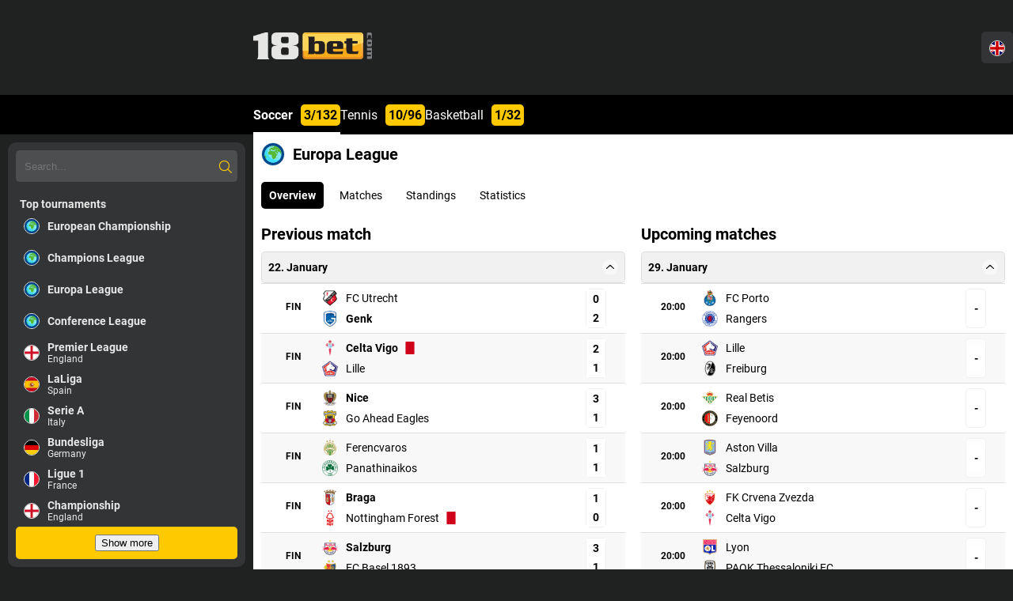

--- FILE ---
content_type: text/html; charset=UTF-8
request_url: https://stats.18bet.com/en/sportstats/soccer/73
body_size: 5496
content:

<!DOCTYPE html>
<html lang="en">
<head>
				<meta charset="utf-8">
	<meta http-equiv="X-UA-Compatible" content="IE=edge">
	<meta name="viewport" content="width=device-width, initial-scale=1.0, maximum-scale=5.0">

	<link rel="dns-prefetch" href="https://es-csf.enetsites.com/" >
	<link rel="dns-prefetch" href="https://es-img.enetscores.com/" >
		<link rel="dns-prefetch" href="https://fonts.googleapis.com/" >
			<link rel="dns-prefetch" href="https://widget.enetscores.com/" >
	<link rel="dns-prefetch" href="https://es-js.enetscores.com/" >
	<link rel="dns-prefetch" href="https://es-ccss.enetscores.com/" >
	<link rel="dns-prefetch" href="https://es-bimg.enetscores.com/" >
	<link rel="dns-prefetch" href="https://es-ds.enetscores.com/" >
	<link rel="dns-prefetch" href="https://es-lbl.enetscores.com/" >
	<link rel="dns-prefetch" href="https://es-djs.enetscores.com/" >
	
		
		
	
		
						<meta name="title" content="18bet Statistics">
					
			
			
			
									<meta property="og:title" content="18bet Statistics" />
					
			
			
			
	
	
		<title>18bet Statistics</title>
		
	<link href="https://stats.18bet.com/css/es_front/css/es_client/delasport/delasport.css?v=1.055" rel="stylesheet" type="text/css" />
			
			<link href="https://fonts.googleapis.com/css?family=Roboto:400,500,700&display=swap" rel="stylesheet">
			
	
					
		<link rel="icon"   href="https://es-csf.enetsites.com/53/18bet_favicon-32x32.png">
				<meta name="GPTBot" content="noindex, nofollow">		<script type="text/javascript">
			var wff_settings = {settings: {default: {"event_link_url":"https://stats.18bet.com/en/event/soccer/{event_id}","team_link_url":"https://stats.18bet.com/en/team/soccer/{team_id}", "player_link_url":"https://stats.18bet.com/en/player/soccer/{player_id}", "event_odds_link_url":"https://stats.18bet.com/en/matches/{event_id}/{event_name}/odds" },single_stat_generic: {"team_link_url":"" },event_info_generic: {"event_link_url":"" },player_info_generic: {"player_link_url":"" },team_info_generic: {"team_link_url":"" }, incidents_generic: { "event_link_url":"" }, predictor_generic: {"team_link_url":"" }, formation_generic: { "team_link_url":"" }, player_career_generic: { "team_link_url":"" },}};			</script>
</head>
<body class="es_body es-page-tournament   lang-code-en " data-p="779" data-s="53"  data-u="2241" data-sid="1" data-d="379">
					<div class="es_container">
							
			<div class="row es_head" >
								
															
						<div class="col-12 col-sm-12 col-md-12 col-lg-12 plm-cell escc-es_header es_header "  >
															
	<a 
		href="https://stats.18bet.com/en/" 
		target="" 
		title="" 
		class=" esc_logo"
	>
		<img 
			src="https://img.enetscores.com/whitelabel/18bet/logo.png" 
			alt="" 
			title="" 
			class="esc_logo_light" 
							height="50"
										width="145"
					>
			</a> 
	


<navigation class="esc_menu_languages esc_display_languages esc_flag_rounded rounded ">
	<div class="esc_menu_nav">
									<img 
					class="esc_flag" 
					alt="Flag English"
					src="https://es-img.enetscores.com/flags/1_1/170.svg"
											height="20"
																width="20"
									 />
								</div>
	<ul>
						<li class="esc_item esc_item_lang  esc_active">
			<a href="https://stats.18bet.com/en/sportstats/soccer/73">
								<img 
					class="esc_flag" 
					alt="Flag English"
					src="https://es-img.enetscores.com/flags/1_1/170.svg" 
											height="20"
																width="20"
									/>
								<span class="esc_item_text_long">English</span>
				<span class="esc_item_text_short">EN</span>
			</a>
		</li>
				<li class="esc_item esc_item_lang ">
			<a href="https://stats.18bet.com/es/sportstats/fútbol/73">
								<img 
					class="esc_flag" 
					alt="Flag Español"
					src="https://es-img.enetscores.com/flags/1_1/8.svg" 
											height="20"
																width="20"
									/>
								<span class="esc_item_text_long">Español</span>
				<span class="esc_item_text_short">ES</span>
			</a>
		</li>
				<li class="esc_item esc_item_lang ">
			<a href="https://stats.18bet.com/de/sportstats/soccer/73">
								<img 
					class="esc_flag" 
					alt="Flag Deutsch"
					src="https://es-img.enetscores.com/flags/1_1/3.svg" 
											height="20"
																width="20"
									/>
								<span class="esc_item_text_long">Deutsch</span>
				<span class="esc_item_text_short">DE</span>
			</a>
		</li>
				<li class="esc_item esc_item_lang ">
			<a href="https://stats.18bet.com/it/sportstats/soccer/73">
								<img 
					class="esc_flag" 
					alt="Flag Italiano"
					src="https://es-img.enetscores.com/flags/1_1/4.svg" 
											height="20"
																width="20"
									/>
								<span class="esc_item_text_long">Italiano</span>
				<span class="esc_item_text_short">IT</span>
			</a>
		</li>
				<li class="esc_item esc_item_lang ">
			<a href="https://stats.18bet.com/fr/sportstats/soccer/73">
								<img 
					class="esc_flag" 
					alt="Flag Français"
					src="https://es-img.enetscores.com/flags/1_1/5.svg" 
											height="20"
																width="20"
									/>
								<span class="esc_item_text_long">Français</span>
				<span class="esc_item_text_short">FR</span>
			</a>
		</li>
				<li class="esc_item esc_item_lang ">
			<a href="https://stats.18bet.com/da/sportstats/fodbold/73">
								<img 
					class="esc_flag" 
					alt="Flag Dansk"
					src="https://es-img.enetscores.com/flags/1_1/1.svg" 
											height="20"
																width="20"
									/>
								<span class="esc_item_text_long">Dansk</span>
				<span class="esc_item_text_short">DK</span>
			</a>
		</li>
				<li class="esc_item esc_item_lang ">
			<a href="https://stats.18bet.com/no/sportstats/soccer/73">
								<img 
					class="esc_flag" 
					alt="Flag Norsk"
					src="https://es-img.enetscores.com/flags/1_1/7.svg" 
											height="20"
																width="20"
									/>
								<span class="esc_item_text_long">Norsk</span>
				<span class="esc_item_text_short">NO</span>
			</a>
		</li>
				<li class="esc_item esc_item_lang ">
			<a href="https://stats.18bet.com/fi/sportstats/soccer/73">
								<img 
					class="esc_flag" 
					alt="Flag Suomen"
					src="https://es-img.enetscores.com/flags/1_1/24.svg" 
											height="20"
																width="20"
									/>
								<span class="esc_item_text_long">Suomen</span>
				<span class="esc_item_text_short">FI</span>
			</a>
		</li>
				<li class="esc_item esc_item_lang ">
			<a href="https://stats.18bet.com/nl/sportstats/soccer/73">
								<img 
					class="esc_flag" 
					alt="Flag Dutch"
					src="https://es-img.enetscores.com/flags/1_1/9.svg" 
											height="20"
																width="20"
									/>
								<span class="esc_item_text_long">Dutch</span>
				<span class="esc_item_text_short">NL</span>
			</a>
		</li>
				<li class="esc_item esc_item_lang ">
			<a href="https://stats.18bet.com/pt/sportstats/soccer/73">
								<img 
					class="esc_flag" 
					alt="Flag Português"
					src="https://es-img.enetscores.com/flags/1_1/12.svg" 
											height="20"
																width="20"
									/>
								<span class="esc_item_text_long">Português</span>
				<span class="esc_item_text_short">PT</span>
			</a>
		</li>
				<li class="esc_item esc_item_lang ">
			<a href="https://stats.18bet.com/cs/sportstats/soccer/73">
								<img 
					class="esc_flag" 
					alt="Flag Čeština"
					src="https://es-img.enetscores.com/flags/1_1/19.svg" 
											height="20"
																width="20"
									/>
								<span class="esc_item_text_long">Čeština</span>
				<span class="esc_item_text_short">CS</span>
			</a>
		</li>
				<li class="esc_item esc_item_lang ">
			<a href="https://stats.18bet.com/gr/sportstats/soccer/73">
								<img 
					class="esc_flag" 
					alt="Flag Ελληνικά"
					src="https://es-img.enetscores.com/flags/1_1/33.svg" 
											height="20"
																width="20"
									/>
								<span class="esc_item_text_long">Ελληνικά</span>
				<span class="esc_item_text_short">GR</span>
			</a>
		</li>
			</ul>
</navigation>



													</div>
													
							</div>
	    				
			<div class="row es_menu" >
								
															
						<div class="col-12 col-sm-12 col-md-12 col-lg-12 plm-cell escc-esc_sport_menu esc_sport_menu "  >
															
	<div class="plm-cell escc-esc_tournament_mobile esc_tournament_mobile"></div>
<style type="text/css">
	select{
		width: 13em;
	}
</style>
	<div class="esc_popup_search_icon"></div>


<div 
	class="es_ac_search_bar esc_search_box  esc_search_theme_popup" 
	data-url="https://stats.18bet.com/" 
	data-id="3729" 
	data-dt="all" 
	data-lg="1" 
	data-psi="1" 
	data-qry="3" 
	data-lgc="en" 
	data-lgt="3"
	data-slc="multi_checkboxes"
	data-shsm="no"
>	
		<div class="esc_search_popup_container">
		<div class="esc_popup_header_container">
			<div class="esc_popup_title">Search</div>
			<div class="esc_popup_close_sign epi-x"></div>
		</div>
		
		<div class="esc_search_bar_search_field_container">

                        
			<input 
				type="text" 
				class="es_ac_search_bar_text" 
				id="input_box" 
				placeholder="Search..."
				autocomplete="off"
			/>

			
		</div>
		
        <div class="es_ac_search_box_results">
                <div class="es_ac_search_box_wrapper">
                                <div 
                    id="esc_search_bar_message"
                    class="esc_search_bar_message"
                >Enter at least 3 characters.</div>

                <!-- Sceleton loading animation -->
                                    <div class="esc_sceleton_container">
                        <div class="esc_sceleton_row">
                            <span class="esc_sceleton_box"></span>
                                                        <div class="esc_search_bar_section_">
                                <div class="esc_search_bar_image esc_sceleton_box"></div>
                                <div class="esc_search_bar_item_info ">
                                    <div class="esc_sceleton_box esc_sceleton_first_row"></div>
                                    <div class="esc_sceleton_box esc_sceleton_second_row"></div>
                                </div>
                            </div>
                                                        <div class="esc_search_bar_section_">
                                <div class="esc_search_bar_image esc_sceleton_box"></div>
                                <div class="esc_search_bar_item_info ">
                                    <div class="esc_sceleton_box esc_sceleton_first_row"></div>
                                    <div class="esc_sceleton_box esc_sceleton_second_row"></div>
                                </div>
                            </div>
                                                    </div>
                    </div>
                                    <div class="esc_sceleton_container">
                        <div class="esc_sceleton_row">
                            <span class="esc_sceleton_box"></span>
                                                        <div class="esc_search_bar_section_">
                                <div class="esc_search_bar_image esc_sceleton_box"></div>
                                <div class="esc_search_bar_item_info ">
                                    <div class="esc_sceleton_box esc_sceleton_first_row"></div>
                                    <div class="esc_sceleton_box esc_sceleton_second_row"></div>
                                </div>
                            </div>
                                                        <div class="esc_search_bar_section_">
                                <div class="esc_search_bar_image esc_sceleton_box"></div>
                                <div class="esc_search_bar_item_info ">
                                    <div class="esc_sceleton_box esc_sceleton_first_row"></div>
                                    <div class="esc_sceleton_box esc_sceleton_second_row"></div>
                                </div>
                            </div>
                                                    </div>
                    </div>
                                <!-- END Sceleton loading animation -->
                <div class="es_ac_list">
                    
                </div>
            </div>
        </div>
		</div>
	</div>
<script type="text/javascript">
	var searchBarTheme = 'popup';
	var inputLettersMinLenght = '3';

</script>

		<div class="es_leagues esc_template_list" id="leagues-3731">
							<div class="es_leagues_header">
					<div class="es_leagues_title">Top tournaments</div>
											<div class="arrow-container es_toggle" data-toggle="leagues-3731" data-togglecl="close-content">
							<div class="icon-arrow-up"></div>
						</div>
					
				</div>
										<ul class="es_leagues_container es_flag_rounded" data-list-limit="10">
										
					                        													<li class="">
								<a href="https://stats.18bet.com/en/sportstats/soccer/50" class="es_leagues_link es_male">
									<div class="es_league_flag es_league_50">

                                                                                    
                                            <img class="flag-item" alt="Country Flag" data-cfk="11" src="https://es-img.enetscores.com/flags/1_1/11.svg" />

                                        
									</div>
									<div class="es_league_name">European Championship										<div class="es_gender_icon"></div>
									</div>
								</a>
															</li>
																	                        													<li class="">
								<a href="https://stats.18bet.com/en/sportstats/soccer/42" class="es_leagues_link es_male">
									<div class="es_league_flag es_league_42">

                                                                                    
                                            <img class="flag-item" alt="Country Flag" data-cfk="11" src="https://es-img.enetscores.com/flags/1_1/11.svg" />

                                        
									</div>
									<div class="es_league_name">Champions League										<div class="es_gender_icon"></div>
									</div>
								</a>
															</li>
																	                        													<li class="es_selected">
								<a href="https://stats.18bet.com/en/sportstats/soccer/73" class="es_leagues_link es_male">
									<div class="es_league_flag es_league_73">

                                                                                    
                                            <img class="flag-item" alt="Country Flag" data-cfk="11" src="https://es-img.enetscores.com/flags/1_1/11.svg" />

                                        
									</div>
									<div class="es_league_name">Europa League										<div class="es_gender_icon"></div>
									</div>
								</a>
															</li>
																	                        													<li class="">
								<a href="https://stats.18bet.com/en/sportstats/soccer/10216" class="es_leagues_link es_male">
									<div class="es_league_flag es_league_10216">

                                                                                    
                                            <img class="flag-item" alt="Country Flag" data-cfk="11" src="https://es-img.enetscores.com/flags/1_1/11.svg" />

                                        
									</div>
									<div class="es_league_name">Conference League										<div class="es_gender_icon"></div>
									</div>
								</a>
															</li>
																	                        													<li class="">
								<a href="https://stats.18bet.com/en/sportstats/soccer/47" class="es_leagues_link es_male">
									<div class="es_league_flag es_league_47">

                                                                                    
                                            <img class="flag-item" alt="Country Flag" data-cfk="2" src="https://es-img.enetscores.com/flags/1_1/2.svg" />

                                        
									</div>
									<div class="es_league_name">Premier League										<div class="es_gender_icon"></div>
									</div>
								</a>
																	<div class="es_league_country_name">England									</div>
															</li>
																	                        													<li class="">
								<a href="https://stats.18bet.com/en/sportstats/soccer/87" class="es_leagues_link es_male">
									<div class="es_league_flag es_league_87">

                                                                                    
                                            <img class="flag-item" alt="Country Flag" data-cfk="8" src="https://es-img.enetscores.com/flags/1_1/8.svg" />

                                        
									</div>
									<div class="es_league_name">LaLiga										<div class="es_gender_icon"></div>
									</div>
								</a>
																	<div class="es_league_country_name">Spain									</div>
															</li>
																	                        													<li class="">
								<a href="https://stats.18bet.com/en/sportstats/soccer/55" class="es_leagues_link es_male">
									<div class="es_league_flag es_league_55">

                                                                                    
                                            <img class="flag-item" alt="Country Flag" data-cfk="4" src="https://es-img.enetscores.com/flags/1_1/4.svg" />

                                        
									</div>
									<div class="es_league_name">Serie A										<div class="es_gender_icon"></div>
									</div>
								</a>
																	<div class="es_league_country_name">Italy									</div>
															</li>
																	                        													<li class="">
								<a href="https://stats.18bet.com/en/sportstats/soccer/54" class="es_leagues_link es_male">
									<div class="es_league_flag es_league_54">

                                                                                    
                                            <img class="flag-item" alt="Country Flag" data-cfk="3" src="https://es-img.enetscores.com/flags/1_1/3.svg" />

                                        
									</div>
									<div class="es_league_name">Bundesliga										<div class="es_gender_icon"></div>
									</div>
								</a>
																	<div class="es_league_country_name">Germany									</div>
															</li>
																	                        													<li class="">
								<a href="https://stats.18bet.com/en/sportstats/soccer/53" class="es_leagues_link es_male">
									<div class="es_league_flag es_league_53">

                                                                                    
                                            <img class="flag-item" alt="Country Flag" data-cfk="5" src="https://es-img.enetscores.com/flags/1_1/5.svg" />

                                        
									</div>
									<div class="es_league_name">Ligue 1										<div class="es_gender_icon"></div>
									</div>
								</a>
																	<div class="es_league_country_name">France									</div>
															</li>
																	                        													<li class="">
								<a href="https://stats.18bet.com/en/sportstats/soccer/48" class="es_leagues_link es_male">
									<div class="es_league_flag es_league_48">

                                                                                    
                                            <img class="flag-item" alt="Country Flag" data-cfk="2" src="https://es-img.enetscores.com/flags/1_1/2.svg" />

                                        
									</div>
									<div class="es_league_name">Championship										<div class="es_gender_icon"></div>
									</div>
								</a>
																	<div class="es_league_country_name">England									</div>
															</li>
																	                        													<li class=" es_tmp_hdn">
								<a href="https://stats.18bet.com/en/sportstats/soccer/146" class="es_leagues_link es_male">
									<div class="es_league_flag es_league_146">

                                                                                    
                                            <img class="flag-item" alt="Country Flag" data-cfk="3" src="https://es-img.enetscores.com/flags/1_1/3.svg" />

                                        
									</div>
									<div class="es_league_name">2. Bundesliga										<div class="es_gender_icon"></div>
									</div>
								</a>
																	<div class="es_league_country_name">Germany									</div>
															</li>
																						                        <div class="es_league_show_more_container">
                            <button class="btn es_league_show_more_button">Show more</button>
                            <button class="btn es_league_show_less_button">Show less</button>
                        </div>
									</ul>
					</div>
		



<div class="esc_menu_sports esc_menu_sports_horizontal_with_scroll ">
	<div class="esc_menu_sports_active_element">
		<div class="esc_menu_sports_active_element_label esc_active soccer">Soccer			<div id="esc_menu_sports_active_element_1"></div>
		</div>
		<div class="icon-arrow-up"></div>
	</div>
	<ul class="esc_menu_sports esc_custom_menu" data-aec="">
					<li>
				<a
					href="https://stats.18bet.com/en/live/soccer"
					class="esc_active soccer"
				>
					<i class="" aria-hidden="true">
					</i>
					<span class="es_menu_long_text">Soccer</span>
											<div class="es_menu_sports_items" id="es_menu_sports_item_1">
						</div>
									</a>
			</li>
					<li>
				<a
					href="https://stats.18bet.com/en/live/tennis"
					class="tennis"
				>
					<i class="" aria-hidden="true">
					</i>
					<span class="es_menu_long_text">Tennis</span>
											<div class="es_menu_sports_items" id="es_menu_sports_item_2">
						</div>
									</a>
			</li>
					<li>
				<a
					href="https://stats.18bet.com/en/live/basketball"
					class="basketball"
				>
					<i class="" aria-hidden="true">
					</i>
					<span class="es_menu_long_text">Basketball</span>
											<div class="es_menu_sports_items" id="es_menu_sports_item_23">
						</div>
									</a>
			</li>
			</ul>
	</div>


<!-- Since var allows re-declaration, it will update the value on every use of the Menu Sport component. -->
<script type="text/javascript">
	var eventsCount = 'yes';
	var sportIds = '1-2-23';
	var siteUrl = 'https://stats.18bet.com/';
	var componentId = '3718';
	var display = 'horizontal_with_scroll';
</script>




<div class="esc_menu_sports esc_menu_sports_vertical ">
	<div class="esc_menu_sports_active_element">
		<div class="esc_menu_sports_active_element_label esc_active soccer">Soccer			<div id="esc_menu_sports_active_element_1"></div>
		</div>
		<div class="icon-arrow-up"></div>
	</div>
	<ul class="esc_menu_sports esc_custom_menu esc_mobile_menu" data-aec="">
					<li>
				<a
					href="https://stats.18bet.com/en/live/soccer"
					class="esc_active soccer"
				>
					<i class="" aria-hidden="true">
					</i>
					<span class="es_menu_long_text">Soccer</span>
											<div class="es_menu_sports_items" id="es_menu_sports_item_1">
						</div>
									</a>
			</li>
					<li>
				<a
					href="https://stats.18bet.com/en/live/tennis"
					class="tennis"
				>
					<i class="" aria-hidden="true">
					</i>
					<span class="es_menu_long_text">Tennis</span>
											<div class="es_menu_sports_items" id="es_menu_sports_item_2">
						</div>
									</a>
			</li>
					<li>
				<a
					href="https://stats.18bet.com/en/live/basketball"
					class="basketball"
				>
					<i class="" aria-hidden="true">
					</i>
					<span class="es_menu_long_text">Basketball</span>
											<div class="es_menu_sports_items" id="es_menu_sports_item_23">
						</div>
									</a>
			</li>
			</ul>
	</div>


<!-- Since var allows re-declaration, it will update the value on every use of the Menu Sport component. -->
<script type="text/javascript">
	var eventsCount = 'yes';
	var sportIds = '1-2-23';
	var siteUrl = 'https://stats.18bet.com/';
	var componentId = '3727';
	var display = 'vertical';
</script>
													</div>
													
							</div>
	    				
			<div class="row es_main" >
								
															
						<div class="col-2 col-sm-2 col-md-2 col-lg-2 plm-cell escc-esc_top_tournament esc_top_tournament "  >
															
<style type="text/css">
	select{
		width: 13em;
	}
</style>


<div 
	class="es_ac_search_bar esc_search_box  esc_search_theme_sidebar" 
	data-url="https://stats.18bet.com/" 
	data-id="3725" 
	data-dt="all" 
	data-lg="1" 
	data-psi="1" 
	data-qry="3" 
	data-lgc="en" 
	data-lgt="3"
	data-slc="single_select"
	data-shsm="no"
>	
		
		<div class="esc_search_bar_search_field_container">

                            <div class="esc_search_bar_icon"></div>
                        
			<input 
				type="text" 
				class="es_ac_search_bar_text" 
				id="input_box" 
				placeholder="Search..."
				autocomplete="off"
			/>

			
		</div>
		
        <div class="es_ac_search_box_results">
                <div class="es_ac_search_box_wrapper">
                                <div 
                    id="esc_search_bar_message"
                    class="esc_search_bar_message"
                >Enter at least 3 characters.</div>

                <!-- Sceleton loading animation -->
                                    <div class="esc_sceleton_container">
                        <div class="esc_sceleton_row">
                            <span class="esc_sceleton_box"></span>
                                                        <div class="esc_search_bar_section_">
                                <div class="esc_search_bar_image esc_sceleton_box"></div>
                                <div class="esc_search_bar_item_info ">
                                    <div class="esc_sceleton_box esc_sceleton_first_row"></div>
                                    <div class="esc_sceleton_box esc_sceleton_second_row"></div>
                                </div>
                            </div>
                                                        <div class="esc_search_bar_section_">
                                <div class="esc_search_bar_image esc_sceleton_box"></div>
                                <div class="esc_search_bar_item_info ">
                                    <div class="esc_sceleton_box esc_sceleton_first_row"></div>
                                    <div class="esc_sceleton_box esc_sceleton_second_row"></div>
                                </div>
                            </div>
                                                    </div>
                    </div>
                                    <div class="esc_sceleton_container">
                        <div class="esc_sceleton_row">
                            <span class="esc_sceleton_box"></span>
                                                        <div class="esc_search_bar_section_">
                                <div class="esc_search_bar_image esc_sceleton_box"></div>
                                <div class="esc_search_bar_item_info ">
                                    <div class="esc_sceleton_box esc_sceleton_first_row"></div>
                                    <div class="esc_sceleton_box esc_sceleton_second_row"></div>
                                </div>
                            </div>
                                                        <div class="esc_search_bar_section_">
                                <div class="esc_search_bar_image esc_sceleton_box"></div>
                                <div class="esc_search_bar_item_info ">
                                    <div class="esc_sceleton_box esc_sceleton_first_row"></div>
                                    <div class="esc_sceleton_box esc_sceleton_second_row"></div>
                                </div>
                            </div>
                                                    </div>
                    </div>
                                <!-- END Sceleton loading animation -->
                <div class="es_ac_list">
                    
                </div>
            </div>
        </div>
	</div>
<script type="text/javascript">
	var searchBarTheme = 'sidebar';
	var inputLettersMinLenght = '3';

</script>

		<div class="es_leagues esc_template_list" id="leagues-3724">
							<div class="es_leagues_header">
					<div class="es_leagues_title">Top tournaments</div>
											<div class="arrow-container es_toggle" data-toggle="leagues-3724" data-togglecl="close-content">
							<div class="icon-arrow-up"></div>
						</div>
					
				</div>
										<ul class="es_leagues_container es_flag_rounded" data-list-limit="10">
										
					                        													<li class="">
								<a href="https://stats.18bet.com/en/sportstats/soccer/50" class="es_leagues_link es_male">
									<div class="es_league_flag es_league_50">

                                                                                    
                                            <img class="flag-item" alt="Country Flag" data-cfk="11" src="https://es-img.enetscores.com/flags/1_1/11.svg" />

                                        
									</div>
									<div class="es_league_name">European Championship										<div class="es_gender_icon"></div>
									</div>
								</a>
															</li>
																	                        													<li class="">
								<a href="https://stats.18bet.com/en/sportstats/soccer/42" class="es_leagues_link es_male">
									<div class="es_league_flag es_league_42">

                                                                                    
                                            <img class="flag-item" alt="Country Flag" data-cfk="11" src="https://es-img.enetscores.com/flags/1_1/11.svg" />

                                        
									</div>
									<div class="es_league_name">Champions League										<div class="es_gender_icon"></div>
									</div>
								</a>
															</li>
																	                        													<li class="es_selected">
								<a href="https://stats.18bet.com/en/sportstats/soccer/73" class="es_leagues_link es_male">
									<div class="es_league_flag es_league_73">

                                                                                    
                                            <img class="flag-item" alt="Country Flag" data-cfk="11" src="https://es-img.enetscores.com/flags/1_1/11.svg" />

                                        
									</div>
									<div class="es_league_name">Europa League										<div class="es_gender_icon"></div>
									</div>
								</a>
															</li>
																	                        													<li class="">
								<a href="https://stats.18bet.com/en/sportstats/soccer/10216" class="es_leagues_link es_male">
									<div class="es_league_flag es_league_10216">

                                                                                    
                                            <img class="flag-item" alt="Country Flag" data-cfk="11" src="https://es-img.enetscores.com/flags/1_1/11.svg" />

                                        
									</div>
									<div class="es_league_name">Conference League										<div class="es_gender_icon"></div>
									</div>
								</a>
															</li>
																	                        													<li class="">
								<a href="https://stats.18bet.com/en/sportstats/soccer/47" class="es_leagues_link es_male">
									<div class="es_league_flag es_league_47">

                                                                                    
                                            <img class="flag-item" alt="Country Flag" data-cfk="2" src="https://es-img.enetscores.com/flags/1_1/2.svg" />

                                        
									</div>
									<div class="es_league_name">Premier League										<div class="es_gender_icon"></div>
									</div>
								</a>
																	<div class="es_league_country_name">England									</div>
															</li>
																	                        													<li class="">
								<a href="https://stats.18bet.com/en/sportstats/soccer/87" class="es_leagues_link es_male">
									<div class="es_league_flag es_league_87">

                                                                                    
                                            <img class="flag-item" alt="Country Flag" data-cfk="8" src="https://es-img.enetscores.com/flags/1_1/8.svg" />

                                        
									</div>
									<div class="es_league_name">LaLiga										<div class="es_gender_icon"></div>
									</div>
								</a>
																	<div class="es_league_country_name">Spain									</div>
															</li>
																	                        													<li class="">
								<a href="https://stats.18bet.com/en/sportstats/soccer/55" class="es_leagues_link es_male">
									<div class="es_league_flag es_league_55">

                                                                                    
                                            <img class="flag-item" alt="Country Flag" data-cfk="4" src="https://es-img.enetscores.com/flags/1_1/4.svg" />

                                        
									</div>
									<div class="es_league_name">Serie A										<div class="es_gender_icon"></div>
									</div>
								</a>
																	<div class="es_league_country_name">Italy									</div>
															</li>
																	                        													<li class="">
								<a href="https://stats.18bet.com/en/sportstats/soccer/54" class="es_leagues_link es_male">
									<div class="es_league_flag es_league_54">

                                                                                    
                                            <img class="flag-item" alt="Country Flag" data-cfk="3" src="https://es-img.enetscores.com/flags/1_1/3.svg" />

                                        
									</div>
									<div class="es_league_name">Bundesliga										<div class="es_gender_icon"></div>
									</div>
								</a>
																	<div class="es_league_country_name">Germany									</div>
															</li>
																	                        													<li class="">
								<a href="https://stats.18bet.com/en/sportstats/soccer/53" class="es_leagues_link es_male">
									<div class="es_league_flag es_league_53">

                                                                                    
                                            <img class="flag-item" alt="Country Flag" data-cfk="5" src="https://es-img.enetscores.com/flags/1_1/5.svg" />

                                        
									</div>
									<div class="es_league_name">Ligue 1										<div class="es_gender_icon"></div>
									</div>
								</a>
																	<div class="es_league_country_name">France									</div>
															</li>
																	                        													<li class="">
								<a href="https://stats.18bet.com/en/sportstats/soccer/48" class="es_leagues_link es_male">
									<div class="es_league_flag es_league_48">

                                                                                    
                                            <img class="flag-item" alt="Country Flag" data-cfk="2" src="https://es-img.enetscores.com/flags/1_1/2.svg" />

                                        
									</div>
									<div class="es_league_name">Championship										<div class="es_gender_icon"></div>
									</div>
								</a>
																	<div class="es_league_country_name">England									</div>
															</li>
																	                        													<li class=" es_tmp_hdn">
								<a href="https://stats.18bet.com/en/sportstats/soccer/146" class="es_leagues_link es_male">
									<div class="es_league_flag es_league_146">

                                                                                    
                                            <img class="flag-item" alt="Country Flag" data-cfk="3" src="https://es-img.enetscores.com/flags/1_1/3.svg" />

                                        
									</div>
									<div class="es_league_name">2. Bundesliga										<div class="es_gender_icon"></div>
									</div>
								</a>
																	<div class="es_league_country_name">Germany									</div>
															</li>
																						                        <div class="es_league_show_more_container">
                            <button class="btn es_league_show_more_button">Show more</button>
                            <button class="btn es_league_show_less_button">Show less</button>
                        </div>
									</ul>
					</div>
															</div>
											
						<div class="col-10 col-sm-10 col-md-10 col-lg-10 plm-cell escc-es_content es_content content" role="main" >
															
					<div class="row" >
							
																	<div class="col-12 col-sm-12 col-md-12 col-lg-12 plm-cell escc-esc_tournament_header esc_tournament_header" visibility_condition="sport_id_in:1,23" >
													

		
<div class="esc_template_title es_template_title">
			<div class="es_flag_rounded esc_flag">
							<img class="flag-item" alt="Country Flag" data-cfk="11" src="https://es-img.enetscores.com/flags/1_1/11.svg" />
					</div>
		<div class="template-name">Europa League</div>
</div>
		
													

<div class="esc_template_tournament_stage_selectors ">
	
			<div class="esc_tournaments_selector es_tournaments_count_27">
			
			<div aria-label="Selected season. Click to show the list of the seasons" class="esc_active_element_tournament">
				<div class="esc_element_tournament_name">2025/2026</div>
				<div class="esc_icon_arrow_up"></div>
			</div>
						<ul class="esc_tournament_selector_value" aria-label="Seasons list" id="esc_tournament_selector_value">
									<li value="28190" aria-label="Choose a season">
						<a aria-label="Choose a season" onclick="return false;" href="" >
							2025/2026						</a>
					</li>
									<li value="24112" aria-label="Choose a season">
						<a aria-label="Choose a season" onclick="return false;" href="" >
							2024/2025						</a>
					</li>
									<li value="21513" aria-label="Choose a season">
						<a aria-label="Choose a season" onclick="return false;" href="" >
							2023/2024						</a>
					</li>
									<li value="17700" aria-label="Choose a season">
						<a aria-label="Choose a season" onclick="return false;" href="" >
							2022/2023						</a>
					</li>
									<li value="16640" aria-label="Choose a season">
						<a aria-label="Choose a season" onclick="return false;" href="" >
							2021/2022						</a>
					</li>
									<li value="15238" aria-label="Choose a season">
						<a aria-label="Choose a season" onclick="return false;" href="" >
							2020/2021						</a>
					</li>
									<li value="14007" aria-label="Choose a season">
						<a aria-label="Choose a season" onclick="return false;" href="" >
							2019/2020						</a>
					</li>
									<li value="12765" aria-label="Choose a season">
						<a aria-label="Choose a season" onclick="return false;" href="" >
							2018/2019						</a>
					</li>
									<li value="11543" aria-label="Choose a season">
						<a aria-label="Choose a season" onclick="return false;" href="" >
							2017/2018						</a>
					</li>
									<li value="10327" aria-label="Choose a season">
						<a aria-label="Choose a season" onclick="return false;" href="" >
							2016/2017						</a>
					</li>
									<li value="9529" aria-label="Choose a season">
						<a aria-label="Choose a season" onclick="return false;" href="" >
							2015/2016						</a>
					</li>
									<li value="8629" aria-label="Choose a season">
						<a aria-label="Choose a season" onclick="return false;" href="" >
							2014/2015						</a>
					</li>
									<li value="7780" aria-label="Choose a season">
						<a aria-label="Choose a season" onclick="return false;" href="" >
							2013/2014						</a>
					</li>
									<li value="6983" aria-label="Choose a season">
						<a aria-label="Choose a season" onclick="return false;" href="" >
							2012/2013						</a>
					</li>
									<li value="6132" aria-label="Choose a season">
						<a aria-label="Choose a season" onclick="return false;" href="" >
							2011/2012						</a>
					</li>
									<li value="5280" aria-label="Choose a season">
						<a aria-label="Choose a season" onclick="return false;" href="" >
							2010/2011						</a>
					</li>
									<li value="4512" aria-label="Choose a season">
						<a aria-label="Choose a season" onclick="return false;" href="" >
							2009/2010						</a>
					</li>
									<li value="3789" aria-label="Choose a season">
						<a aria-label="Choose a season" onclick="return false;" href="" >
							2008/2009						</a>
					</li>
									<li value="3125" aria-label="Choose a season">
						<a aria-label="Choose a season" onclick="return false;" href="" >
							2007/2008						</a>
					</li>
									<li value="282" aria-label="Choose a season">
						<a aria-label="Choose a season" onclick="return false;" href="" >
							2006/2007						</a>
					</li>
									<li value="281" aria-label="Choose a season">
						<a aria-label="Choose a season" onclick="return false;" href="" >
							2005/2006						</a>
					</li>
									<li value="287" aria-label="Choose a season">
						<a aria-label="Choose a season" onclick="return false;" href="" >
							2004/2005						</a>
					</li>
									<li value="286" aria-label="Choose a season">
						<a aria-label="Choose a season" onclick="return false;" href="" >
							2003/2004						</a>
					</li>
									<li value="285" aria-label="Choose a season">
						<a aria-label="Choose a season" onclick="return false;" href="" >
							2002/2003						</a>
					</li>
									<li value="288" aria-label="Choose a season">
						<a aria-label="Choose a season" onclick="return false;" href="" >
							2001/2002						</a>
					</li>
									<li value="284" aria-label="Choose a season">
						<a aria-label="Choose a season" onclick="return false;" href="" >
							2000/2001						</a>
					</li>
									<li value="283" aria-label="Choose a season">
						<a aria-label="Choose a season" onclick="return false;" href="" >
							1999/2000						</a>
					</li>
							</ul>
					</div>
	
	<div class="esc_stages_selector es_stages_count_2">
		
		<div aria-label="Selected stages. Click to show the list of the stages" class="esc_active_element_tournament_stage">
			<div class="esc_element_tournament_stage_name">Europa League Final Stage</div>
			<div class="esc_icon_arrow_up"></div>
		</div>
				<ul aria-label="Stages list" class="esc_stage_selector_value" id="esc_stage_selector_value">
							<li aria-label="Choose a stage" value="905103">
					<a aria-label="Choose a stage" onclick="return false;" href="" >
						Europa League Final Stage					</a>
				</li>
							<li aria-label="Choose a stage" value="905100">
					<a aria-label="Choose a stage" onclick="return false;" href="" >
						Europa League					</a>
				</li>
					</ul>
			</div>
</div>



<script type="text/javascript">
	var loadingType = 'ajax';
	var componentId = '3748';
	var siteUrl = 'https://stats.18bet.com/';
	var templateSelectorUrlPath = '';
	var tournamentSelectorUrlPath = '';
	var stageSelectorUrlPath = '';
</script>											</div>
														<div class="col-12 col-sm-12 col-md-12 col-lg-12 plm-cell escc-esc_tournament_menu esc_tournament_menu" >
													


<ul class="esc_groups_and_results_menu esc_menu_horizontal_scroll esc_menu" data-aec="overview" data-pu="https://stats.18bet.com/en/sportstats/soccer/73/{menu_item_tab_code}">
									<li data-code-label="overview" class="esm_overview_li">
				<a class="esm_overview" target="_self" href="https://stats.18bet.com/en/sportstats/soccer/73/overview" onclick="javascript: esm_show_elements('overview')"><span class="es_menu_long_text">Overview</span></a>
			
						</li>
								<li data-code-label="matches" class="esm_matches_li">
				<a class="esm_matches" target="_self" href="https://stats.18bet.com/en/sportstats/soccer/73/matches" onclick="javascript: esm_show_elements('matches')"><span class="es_menu_long_text">Matches</span></a>
			
						</li>
								<li data-code-label="standings" class="esm_standings_li">
				<a class="esm_standings" target="_self" href="https://stats.18bet.com/en/sportstats/soccer/73/standings" onclick="javascript: esm_show_elements('standings')"><span class="es_menu_long_text">Standings</span></a>
			
						</li>
								<li data-code-label="statistics" class="esm_statistics_li">
				<a class="esm_statistics" target="_self" href="https://stats.18bet.com/en/sportstats/soccer/73/statistics" onclick="javascript: esm_show_elements('statistics')"><span class="es_menu_long_text">Statistics</span></a>
			
						</li>
			</ul>


	
		

	<script>
		//$(function(){
			
			var active_element = '';

			var active_element_code = 'overview';
			
			
		//});
	</script>

											</div>
														<div class="col-12 col-sm-12 col-md-12 col-lg-6 plm-cell escc-overview es_widget_container_left overview es_widget_container_left" visibility_condition="sport_id_in:1,23" id="eswid_tournament_tab_overview_last_livescore" >
													
<div class="es_prev_matches es_widget_container esm_comp esm_overview">
            <h2 class="esmx-title es_prev_matches es_widget_container esm_comp esm_overview-title">Previous match</h2>
                <div class="esm_comp_static" data-class="es_prev_matches es_widget_container esm_comp esm_overview" data-src="https://widget.enetscores.com/FWE2807D06BBF3377E/lng/en/ttid/73/gb/date/rt/event_rs/rb/6/rn/0/r_order/desc/e_order/desc" data-defer=""></div>
    </div>
											</div>
														<div class="col-12 col-sm-12 col-md-12 col-lg-6 plm-cell escc-overview es_widget_container_right overview es_widget_container_right" visibility_condition="sport_id_in:1,23" id="eswid_tournament_tab_overview_next_livescore" >
													
<div class="es_next_matches es_widget_container esm_comp esm_overview">
            <h2 class="esmx-title es_next_matches es_widget_container esm_comp esm_overview-title">Upcoming matches</h2>
                <div class="esm_comp_static" data-class="es_next_matches es_widget_container esm_comp esm_overview" data-src="https://widget.enetscores.com/FW0288C28E11260E21/lng/en/ttid/73/gb/date/rt/event_fx/rb/0/rn/6" data-defer=""></div>
    </div>
											</div>
														<div class="col-12 col-sm-12 col-md-12 col-lg-6 plm-cell escc-overview es_widget_container_left overview es_widget_container_left" visibility_condition="sport_id_in:1,23" id="eswid_tournament_tab_overview_standing" >
													
<div class="esm_comp es_widget_container esm_overview">
            <h2 class="esmx-title esm_comp es_widget_container esm_overview-title">Standings</h2>
                <div class="esm_comp_static" data-class="esm_comp es_widget_container esm_overview" data-src="https://widget.enetscores.com/FWF7F7436E074322EA/ttid/73" data-defer=""></div>
    </div>
											</div>
														<div class="col-12 col-sm-12 col-md-12 col-lg-6 plm-cell escc-overview es_widget_container_right overview es_widget_container_right" visibility_condition="sport_id_in:1,23" id="eswid_tab_overview_topscorer" >
													
<div class="esm_comp es_widget_container esm_overview">
            <h2 class="esmx-title esm_comp es_widget_container esm_overview-title">Topscorers</h2>
                <div class="esm_comp_static" data-class="esm_comp es_widget_container esm_overview" data-src="https://widget.enetscores.com/FW285D334727E62A63/tid/28190/obj/standing_type_param/objid/8/tsid/0" data-defer=""></div>
    </div>
											</div>
														<div class="col-12 col-sm-12 col-md-12 col-lg-6 plm-cell escc-matches es_widget_container_left matches es_widget_container_left" visibility_condition="sport_id_in:1,23" id="eswid_tournament_tab_matches_last_livescore_child" >
													
<div class="es_prev_matches es_widget_container esm_comp esm_matches">
            <h2 class="esmx-title es_prev_matches es_widget_container esm_comp esm_matches-title">Latest Matches</h2>
                <div class="esm_comp_static" data-class="es_prev_matches es_widget_container esm_comp esm_matches" data-src="https://widget.enetscores.com/FW13C802DF9DA881C9/lng/en/ttid/73/gb/date/rt/event_rs/r_order/desc/e_order/desc" data-defer=""></div>
    </div>
											</div>
														<div class="col-12 col-sm-12 col-md-12 col-lg-6 plm-cell escc-matches es_widget_container_right matches es_widget_container_right" visibility_condition="sport_id_in:1,23" id="eswid_tournament_tab_matches_next_livescore" >
													
<div class="es_next_matches es_widget_container esm_comp esm_matches">
            <h2 class="esmx-title es_next_matches es_widget_container esm_comp esm_matches-title">Upcoming matches</h2>
                <div class="esm_comp_static" data-class="es_next_matches es_widget_container esm_comp esm_matches" data-src="https://widget.enetscores.com/FW5E7C7E12BBC2D736/lng/en/ttid/73/gb/date" data-defer=""></div>
    </div>
											</div>
														<div class="col-12 col-sm-12 col-md-12 col-lg-12 plm-cell escc-relegationplayoff relegationplayoff" id="eswid_tab_standing" >
													
<div class="esm_comp es_widget_container esm_standings esm_selectors">
            <h2 class="esmx-title esm_comp es_widget_container esm_standings esm_selectors-title">Standings</h2>
                <div class="esm_comp_static" data-class="esm_comp es_widget_container esm_standings esm_selectors" data-src="https://widget.enetscores.com/FWF7F7436E074322EA/ttid/73" data-defer=""></div>
    </div>
											</div>
														<div class="col-12 col-sm-12 col-md-6 col-lg-4 plm-cell escc-statistics statistics" visibility_condition="sport_id_in:1" id="eswid_tournament_tab_statistics_goals" >
													
<div class="es_goals_scored esm_comp esm_statistics es_widget_container es-loading esm_selectors">
            <h2 class="esmx-title es_goals_scored esm_comp esm_statistics es_widget_container es-loading esm_selectors-title">Goals scored</h2>
                <div class="esm_comp_static" data-class="es_goals_scored esm_comp esm_statistics es_widget_container es-loading esm_selectors" data-src="https://widget.enetscores.com/FW109F25604ACFD2F6/lng/en/tid/28190/obj/statistic_data_type/objid/6/par_t/team" data-defer=""></div>
    </div>
											</div>
														<div class="col-12 col-sm-12 col-md-6 col-lg-4 plm-cell escc-statistics statistics" visibility_condition="sport_id_in:1" id="eswid_tournament_tab_statistics_goals_attempt" >
													
<div class="es_total_shots esm_comp esm_statistics es_widget_container es-loading esm_selectors">
            <h2 class="esmx-title es_total_shots esm_comp esm_statistics es_widget_container es-loading esm_selectors-title">Goal attempts</h2>
                <div class="esm_comp_static" data-class="es_total_shots esm_comp esm_statistics es_widget_container es-loading esm_selectors" data-src="https://widget.enetscores.com/FW109F25604ACFD2F6/lng/en/tid/28190/obj/statistic_data_type/objid/1060/par_t/team" data-defer=""></div>
    </div>
											</div>
														<div class="col-12 col-sm-12 col-md-6 col-lg-4 plm-cell escc-statistics statistics" visibility_condition="sport_id_in:1" id="eswid_tournament_tab_statistics_shot_on" >
													
<div class="es_shot_on esm_comp esm_statistics es_widget_container es-loading esm_selectors">
            <h2 class="esmx-title es_shot_on esm_comp esm_statistics es_widget_container es-loading esm_selectors-title">Shots on goal</h2>
                <div class="esm_comp_static" data-class="es_shot_on esm_comp esm_statistics es_widget_container es-loading esm_selectors" data-src="https://widget.enetscores.com/FW109F25604ACFD2F6/lng/en/tid/28190/obj/statistic_data_type/objid/178/par_t/team" data-defer=""></div>
    </div>
											</div>
														<div class="col-12 col-sm-12 col-md-6 col-lg-4 plm-cell escc-statistics statistics" visibility_condition="sport_id_in:1" id="eswid_tournament_tab_statistics_fouls" >
													
<div class="es_foul_commit esm_comp esm_statistics es_widget_container es-loading esm_selectors">
            <h2 class="esmx-title es_foul_commit esm_comp esm_statistics es_widget_container es-loading esm_selectors-title">Fouls committed</h2>
                <div class="esm_comp_static" data-class="es_foul_commit esm_comp esm_statistics es_widget_container es-loading esm_selectors" data-src="https://widget.enetscores.com/FW109F25604ACFD2F6/lng/en/tid/28190/obj/statistic_data_type/objid/176/par_t/team" data-defer=""></div>
    </div>
											</div>
														<div class="col-12 col-sm-12 col-md-6 col-lg-4 plm-cell escc-statistics statistics" visibility_condition="sport_id_in:1" id="eswid_tournament_tab_statistics_yellow_card" >
													
<div class="es_ycards esm_comp esm_statistics es_widget_container es-loading esm_selectors">
            <h2 class="esmx-title es_ycards esm_comp esm_statistics es_widget_container es-loading esm_selectors-title">Yellow cards</h2>
                <div class="esm_comp_static" data-class="es_ycards esm_comp esm_statistics es_widget_container es-loading esm_selectors" data-src="https://widget.enetscores.com/FW109F25604ACFD2F6/lng/en/tid/28190/obj/statistic_data_type/objid/8/par_t/team" data-defer=""></div>
    </div>
											</div>
														<div class="col-12 col-sm-12 col-md-6 col-lg-4 plm-cell escc-statistics statistics" visibility_condition="sport_id_in:1" id="eswid_tournament_tab_statistics_red" >
													
<div class="es_rcards esm_comp esm_statistics es_widget_container es-loading esm_selectors">
            <h2 class="esmx-title es_rcards esm_comp esm_statistics es_widget_container es-loading esm_selectors-title">Red cards</h2>
                <div class="esm_comp_static" data-class="es_rcards esm_comp esm_statistics es_widget_container es-loading esm_selectors" data-src="https://widget.enetscores.com/FW109F25604ACFD2F6/lng/en/tid/28190/obj/statistic_data_type/objid/9/par_t/team" data-defer=""></div>
    </div>
											</div>
														<div class="col-12 col-sm-12 col-md-12 col-lg-6 plm-cell escc-statistics statistics" visibility_condition="sport_id_in:1" id="eswid_tournament_tab_statistics_player" >
													
<div class="es_player_ext_tournament_stats es_widget_container esm_comp esm_statistics esm_selectors">
            <h2 class="esmx-title es_player_ext_tournament_stats es_widget_container esm_comp esm_statistics esm_selectors-title">Player</h2>
                <div class="esm_comp_static" data-class="es_player_ext_tournament_stats es_widget_container esm_comp esm_statistics esm_selectors" data-src="https://widget.enetscores.com/FWA1F5D8BC99A8D2E0/tid/28190" data-defer=""></div>
    </div>
											</div>
														<div class="col-12 col-sm-12 col-md-12 col-lg-6 plm-cell escc-statistics statistics" visibility_condition="sport_id_in:1" id="eswid_tournament_tab_statistics_team" >
													
<div class="es_team_ext_stats es_widget_container esm_comp esm_statistics esm_selectors">
            <h2 class="esmx-title es_team_ext_stats es_widget_container esm_comp esm_statistics esm_selectors-title">Statistics</h2>
                <div class="esm_comp_static" data-class="es_team_ext_stats es_widget_container esm_comp esm_statistics esm_selectors" data-src="https://widget.enetscores.com/FWBA81290E1BB64DD7/tid/28190" data-defer=""></div>
    </div>
											</div>
												
					</div>
					<div class="row" >
							
																	<div class="col-12 col-sm-12 col-md-12 col-lg-12 plm-cell es-state-default" >
																								</div>
												
					</div>
														</div>
													
							</div>
	    	</div>	<script type="text/javascript" src="https://stats.18bet.com/js/es_front/min_js/es_client/delasport/delasport.min.js?v=1.055"></script>		</body>
</html>




--- FILE ---
content_type: text/html; charset=UTF-8
request_url: https://stats.18bet.com/_ar/rt/smec/ci/3748/sids/1-2-23/ofs/0
body_size: 51
content:
{"1":{"live_events_count":3,"total_events_count":132},"2":{"live_events_count":10,"total_events_count":96},"23":{"live_events_count":1,"total_events_count":32}}

--- FILE ---
content_type: text/css
request_url: https://stats.18bet.com/css/es_front/css/es_client/delasport/delasport.css?v=1.055
body_size: 20725
content:
.es-state-default{padding:0}@font-face{font-family:'wff icon';src:url("https://es-css.enetscores.com/icons/fonts/wff-icon.eot");src:url("https://es-css.enetscores.com/icons/fonts/wff-icon.eot?#iefix") format("embedded-opentype"),url("https://es-css.enetscores.com/icons/fonts/wff-icon.woff") format("woff"),url("https://es-css.enetscores.com/icons/fonts/wff-icon.ttf") format("truetype"),url("https://es-css.enetscores.com/icons/fonts/wff-icon.svg#wff-icon") format("svg");font-weight:normal;font-style:normal}.esc_menu{padding-inline-start:0;list-style-type:none;margin-block-start:10px;margin-block-end:10px}.esc_menu .show_element{visibility:visible}.esc_menu .hide_element{visibility:hidden}.esc_menu a:before{display:inline-block;font-family:'wff icon';font-style:normal;font-weight:normal;line-height:1;-webkit-font-smoothing:antialiased;-moz-osx-font-smoothing:grayscale;margin-right:10px}.esc_menu a.football:before,.esc_menu a.soccer:before{content:'\0041'}.esc_menu a.tennis:before{content:'\0037'}.esc_menu a.icehockey:before{content:'\0027'}.esc_menu a.basketball:before{content:'\002d'}.esc_menu a.handball:before{content:'\005f'}.esc_menu a.baseball:before{content:'\005b'}.esc_menu a.amfootball:before{content:'\005e'}.esc_menu a.cricket:before{content:'\005c'}.esc_menu a.rugbyunion:before{content:'\002f'}.esc_menu a.volleyball:before{content:'\002e'}.esc_menu a.motorsports:before{content:'\0415'}.esc_menu a.golf:before{content:'\007d'}.esc_menu a.cycling:before{content:'\007e'}.esc_menu a.mma:before{content:'\0410'}.esc_menu a.athletics:before{content:'\007c'}.esc_menu a.esports:before{content:'\041e'}.addDisplayNone{display:none}navigation.esc_menu_horizontal{display:flex;flex-direction:column}h4.esc_menu_horizontal{margin-block-start:10px;margin-block-end:10px;color:#000;font-size:18px}ul.esc_menu_horizontal{display:flex;width:calc(100% - 80px);white-space:nowrap;float:left;text-transform:none;font-size:18px}ul.esc_menu_horizontal li{margin:0 10px}ul.esc_menu_horizontal li:first-child{margin-left:0}ul.esc_menu_horizontal a{text-decoration:none;color:#959595;display:flex}ul.esc_menu_horizontal a:hover{color:#000}ul.esc_menu_horizontal .es_active{color:#fff}.es_more_spots_toggle{float:right;margin:10px 0}.es_more_spots_toggle::after{content:'\0041';font-family:'ECMS';transform:rotate(180deg);display:inline-block;font-size:12px;margin-left:10px}navigation.esc_menu_horizontal.es_more_sports_menu_wrapper{display:none;position:absolute;right:-10px;width:300px;background-color:#fff;padding:0 10px}navigation.esc_menu_horizontal.es_more_sports_menu_wrapper h4{font-weight:inherit;display:flex;justify-content:flex-end}navigation.esc_menu_horizontal.es_more_sports_menu_wrapper h4:after{content:'\0041';font-family:'ECMS';transform:rotate(0deg);display:inline-block;font-size:12px;margin-left:10px;position:relative;top:2px}navigation.esc_menu_horizontal.es_more_sports_menu_wrapper ul{display:grid;grid-template-columns:50% 50%;width:100%}navigation.esc_menu_horizontal.es_more_sports_menu_wrapper li{display:none;margin:10px}navigation.esc_menu_horizontal.es_more_sports_menu_wrapper a{color:#000}navigation.esc_menu_horizontal.es_more_sports_menu_wrapper a.es_active{color:#000}navigation.esc_menu_horizontal.es_more_sports_menu_wrapper a:hover{color:#000}.es_omm navigation.esc_menu_horizontal.es_more_sports_menu_wrapper{display:flex;z-index:1001}@media only screen and (max-width: 620px){ul.esc_menu_horizontal.es_more_sports_menu .es_menu_long_text{display:block}ul.esc_menu_horizontal.es_more_sports_menu a:before{margin-right:10px}ul.esc_menu_horizontal .es_menu_long_text{display:none}ul.esc_menu_horizontal .es_active .es_menu_long_text{display:block}ul.esc_menu_horizontal a:before{margin-right:0}ul.esc_menu_horizontal a.es_active:before{margin-right:10px}}ul.esc_menu_horizontal_scroll{display:flex;overflow:auto;white-space:nowrap}ul.esc_menu_horizontal_scroll li{margin:0 10px}ul.esc_menu_horizontal_scroll li:first-child{margin-left:0}ul.esc_menu_horizontal_scroll a{text-decoration:none;color:#959595;display:flex}ul.esc_menu_horizontal_scroll a:hover{color:#000}ul.esc_menu_horizontal_scroll .es_active{color:#fff}h4.esc_menu_vertical{margin-block-start:10px;margin-block-end:10px;color:#000}ul.esc_menu_vertical{display:flex;flex-direction:column}ul.esc_menu_vertical li{margin:10px 0}ul.esc_menu_vertical a{text-decoration:none;color:#959595}ul.esc_menu_vertical a:hover{color:#000}ul.esc_menu_vertical .es_active{color:#fff}.nav-container{position:relative;display:flex}.nav-container .icon-arrow-up{height:16px}.nav-container.show-mobile .nav-container-mobile{display:flex;top:30px;background-color:#fff;z-index:10}.nav-container.show-mobile .icon-arrow-up{transform:rotate(180deg)}.nav-container .nav-item-selected{display:none}.nav-container .nav-item-selected-label{margin-right:10px}.nav-container .nav-item{padding:0 10px;text-decoration:none;border-left:1px solid #e5e5e5;color:#959595}.nav-container .nav-item.es_active{color:#fff;background-color:inherit}.nav-container .nav-item:hover{color:#000;background-color:inherit}.nav-container .nav-item:first-child{padding-left:0;border-left:0}@media (max-width: 576px){.nav-container .nav-item-selected{display:flex}.nav-container .nav-container-mobile{display:none;position:absolute;flex-direction:column}.nav-container .nav-item:first-child,.nav-container .nav-item{padding:0 10px;border-left:0;margin:5px 0}}navigation.esc_menu_languages{display:flex}h4.esc_menu_languages{margin-block-start:10px;margin-block-end:10px;position:relative;cursor:pointer;margin-left:10px;color:#9ea0a1}h4.esc_menu_languages .es_menu_title_short{display:none}h4.esc_menu_languages span:before{content:'';display:inline-flex;background-image:url(https://es-csf.enetsites.com/1/planet.svg);background-size:13px;height:13px;width:13px;margin-right:5px}h4.esc_menu_languages span:after{font-family:'wff icon';content:'\0054';display:block;float:right;font-size:13px;margin-left:5px;position:relative;top:3px}ul.esc_menu_languages{display:none;position:absolute;top:0;margin:0;padding:0;padding-bottom:20px;padding-top:40px;background-color:#fff;border-top:0;border-left:1px solid #D9D9D9;border-right:1px solid #D9D9D9;border-bottom:1px solid #D9D9D9;z-index:1001;text-transform:none;font-size:14px;width:320px;min-width:310px}ul.esc_menu_languages a{display:flex;align-items:center;color:#000;text-decoration:none}ul.esc_menu_languages a.es_active{color:#000}ul.esc_menu_languages a:before{content:"";display:inline-flex;height:20px;width:30px;background-size:30px 20px;background-repeat:no-repeat}ul.esc_menu_languages .cnt1:before{background-image:url("https://es-img.enetscores.com/flags/4_3/1.svg")}ul.esc_menu_languages .cnt2:before{background-image:url("https://es-img.enetscores.com/flags/4_3/2.svg")}ul.esc_menu_languages .cnt3:before{background-image:url("https://es-img.enetscores.com/flags/4_3/3.svg")}ul.esc_menu_languages .cnt4:before{background-image:url("https://es-img.enetscores.com/flags/4_3/4.svg")}ul.esc_menu_languages .cnt5:before{background-image:url("https://es-img.enetscores.com/flags/4_3/5.svg")}ul.esc_menu_languages .cnt6:before{background-image:url("https://es-img.enetscores.com/flags/4_3/6.svg")}ul.esc_menu_languages .cnt8:before{background-image:url("https://es-img.enetscores.com/flags/4_3/8.svg")}ul.esc_menu_languages .cnt19:before{background-image:url("https://es-img.enetscores.com/flags/4_3/19.svg")}ul.esc_menu_languages .cnt21:before{background-image:url("https://es-img.enetscores.com/flags/4_3/21.svg")}ul.esc_menu_languages .cnt56:before{background-image:url("https://es-img.enetscores.com/flags/4_3/56.svg")}ul.esc_menu_languages .cnt88:before{background-image:url("https://es-img.enetscores.com/flags/4_3/88.svg")}ul.esc_menu_languages .cnt170:before{background-image:url("https://es-img.enetscores.com/flags/4_3/170.svg")}ul.esc_menu_languages li{width:calc(50% - 32px);display:inline-flex;margin:10px 0 10px 30px}.es_olm ul.esc_menu_languages{display:inline-block}.es_olm h4.esc_menu_languages{z-index:1002}.es_olm h4.esc_menu_languages span:after{transform:rotate(180deg);top:0px}@media (max-width: 368px){h4.esc_menu_languages .es_menu_title_short{display:flex}h4.esc_menu_languages .es_menu_title_long{display:none}}h4.esc_menu_hamburger_vertical{margin:10px 0}ul.esc_menu_hamburger_vertical{display:none;position:absolute;top:15px;background-color:#fff;flex-direction:column;min-width:200px;padding:20px;text-transform:none;font-size:14px}ul.esc_menu_hamburger_vertical li{margin:10px 0}ul.esc_menu_hamburger_vertical a{display:flex;align-items:center;text-decoration:none;color:#959595}ul.esc_menu_hamburger_vertical a:hover{color:#000}ul.esc_menu_hamburger_vertical .es_active{color:#000}navigation.esc_menu_hamburger_vertical{display:inline-flex;min-height:20px;position:relative;cursor:pointer}navigation.esc_menu_hamburger_vertical:before{content:'';position:absolute;width:17px;height:18px;border-top:2px solid #000;border-bottom:2px solid #000}navigation.esc_menu_hamburger_vertical:after{content:'';position:absolute;width:17px;height:2px;background-color:#000;top:8px}.es_ohm ul.esc_menu_hamburger_vertical{display:flex;z-index:1002}.esc_small_menu ul.esc_menu_horizontal_scroll.esc_event_menu .esm_table_li{display:flex}.esc_small_menu .esm_match .wff_standings_generic,.esc_small_menu .esm_prematch .wff_standings_generic{display:none}ul.esc_menu_horizontal_scroll.esc_event_menu{visibility:hidden;font-size:16px}ul.esc_menu_horizontal_scroll.esc_event_menu .esm_table_li{display:none}ul.esc_menu_horizontal_scroll.esc_event_menu li{margin:0 15px}ul.esc_menu_horizontal_scroll.esc_event_menu li a{margin:0;color:#959595;cursor:default}ul.esc_menu_horizontal_scroll.esc_event_menu li a span{cursor:pointer}ul.esc_menu_horizontal_scroll.esc_event_menu li:first-child a{margin-left:0;padding-left:0}ul.esc_menu_horizontal_scroll.esc_event_menu .es_active{color:#000;font-weight:700;border-bottom:1px solid}ul.esc_menu_horizontal_scroll.esc_event_menu li a:hover{color:#000}.esc_event_menu::-webkit-scrollbar{display:none}.esm_comp.esm_prematch,.esm_comp.esm_summary,.esm_comp.esm_match,.esm_comp.esm_lineups,.esm_comp.esm_statistics,.esm_comp.esm_h2h,.esm_comp.esm_odds{display:none}ul.esc_menu_horizontal_scroll.esc_groups_and_results_menu{display:flex;margin-bottom:20px}ul.esc_menu_horizontal_scroll.esc_groups_and_results_menu li{margin:0}ul.esc_menu_horizontal_scroll.esc_groups_and_results_menu li a{padding:10px 16px;border:1px solid #e5e5e5;border-radius:10px;margin:0 5px;color:#959595;font-size:14px;background-color:#fff;cursor:pointer;transition:color 0.5s;-webkit-transition:color 0.5s}ul.esc_menu_horizontal_scroll.esc_groups_and_results_menu li a.es_active{color:#000;font-weight:700}ul.esc_menu_horizontal_scroll.esc_groups_and_results_menu li a:hover{transition:color 0.5s;-webkit-transition:color 0.5s;color:#000}ul.esc_menu_horizontal_scroll.esc_groups_and_results_menu li:first-child a{margin-left:0}.es_theme_dark h4.esc_menu_horizontal,.es_theme_dark h4.esc_menu_vertical{color:#bbb}.es_theme_dark ul.esc_menu_horizontal .es_active,.es_theme_dark ul.esc_menu_vertical .es_active,.es_theme_dark ul.esc_menu_hamburger_vertical .es_active,.es_theme_dark ul.esc_menu_horizontal_scroll .es_active{color:#cd0f41}.es_theme_dark ul.esc_menu_horizontal a,.es_theme_dark ul.esc_menu_vertical a,.es_theme_dark ul.esc_menu_hamburger_vertical a,.es_theme_dark ul.esc_menu_horizontal_scroll a{color:#bbb}.es_theme_dark ul.esc_menu_horizontal a:hover,.es_theme_dark ul.esc_menu_vertical a:hover,.es_theme_dark ul.esc_menu_hamburger_vertical a:hover,.es_theme_dark ul.esc_menu_horizontal_scroll a:hover{color:#cd0f41}.es_theme_dark navigation.esc_menu_horizontal.es_more_sports_menu_wrapper,.es_theme_dark ul.esc_menu_hamburger_vertical{background-color:#333}.es_theme_dark .nav-container .nav-item{color:#bbb}.es_theme_dark .nav-container .nav-item.es_active{color:#cd0f41;background-color:inherit}.es_theme_dark ul.esc_menu_languages{background-color:#333;border:1px solid #333}.es_theme_dark ul.esc_menu_languages a{color:#9ea0a1}.es_theme_dark ul.esc_menu_languages a.es_active{color:#555}@font-face{font-family:'ePanel';src:url("https://epanel.enetsites.com/fonts/ePanel.eot?v=1.0");src:url("https://epanel.enetsites.com/fonts/ePanel.eot?#iefix") format("embedded-opentype"),url("https://epanel.enetsites.com/fonts/ePanel.woff?v=1.0") format("woff"),url("https://epanel.enetsites.com/fonts/ePanel.ttf?v=1.0") format("truetype"),url("https://epanel.enetsites.com/fonts/ePanel.svg#ePanel") format("svg");font-weight:normal;font-style:normal}.esc_menu_sports_active_element{display:none}.esc_menu_sports{margin:0;padding-inline-start:0;list-style-type:none}.esc_menu_sports li a{text-decoration:none}.esc_menu_sports.esc_menu_sports_svt,.esc_menu_sports.esc_menu_sports_wo26{width:100%;margin:0 auto}.esc_menu_sports.esc_menu_sports_svt .esc_menu_sports,.esc_menu_sports.esc_menu_sports_svt .es_more_sports_menu,.esc_menu_sports.esc_menu_sports_wo26 .esc_menu_sports,.esc_menu_sports.esc_menu_sports_wo26 .es_more_sports_menu{list-style-type:none}.esc_menu_sports.esc_menu_sports_svt .esc_menu_sports,.esc_menu_sports.esc_menu_sports_svt .es_more_sports_menu,.esc_menu_sports.esc_menu_sports_wo26 .esc_menu_sports,.esc_menu_sports.esc_menu_sports_wo26 .es_more_sports_menu{display:grid;grid-template-columns:repeat(3, 1fr);gap:12px;margin:0;padding:0}.esc_menu_sports.esc_menu_sports_svt .esc_menu_sports li,.esc_menu_sports.esc_menu_sports_svt .es_more_sports_menu li,.esc_menu_sports.esc_menu_sports_wo26 .esc_menu_sports li,.esc_menu_sports.esc_menu_sports_wo26 .es_more_sports_menu li{position:relative}.esc_menu_sports.esc_menu_sports_svt .esc_menu_sports li::after,.esc_menu_sports.esc_menu_sports_svt .es_more_sports_menu li::after,.esc_menu_sports.esc_menu_sports_wo26 .esc_menu_sports li::after,.esc_menu_sports.esc_menu_sports_wo26 .es_more_sports_menu li::after{content:'';display:block;position:absolute;top:12px;right:0;width:1px;height:59px;background-color:#E1E1E1}.esc_menu_sports.esc_menu_sports_svt .esc_menu_sports li:hover .es_menu_long_text,.esc_menu_sports.esc_menu_sports_svt .esc_menu_sports li:hover .es_menu_logo_text,.esc_menu_sports.esc_menu_sports_svt .es_more_sports_menu li:hover .es_menu_long_text,.esc_menu_sports.esc_menu_sports_svt .es_more_sports_menu li:hover .es_menu_logo_text,.esc_menu_sports.esc_menu_sports_wo26 .esc_menu_sports li:hover .es_menu_long_text,.esc_menu_sports.esc_menu_sports_wo26 .esc_menu_sports li:hover .es_menu_logo_text,.esc_menu_sports.esc_menu_sports_wo26 .es_more_sports_menu li:hover .es_menu_long_text,.esc_menu_sports.esc_menu_sports_wo26 .es_more_sports_menu li:hover .es_menu_logo_text{text-decoration-line:underline;text-decoration-style:solid;text-decoration-skip-ink:auto;text-decoration-thickness:auto;text-underline-offset:auto;text-underline-position:from-font}.esc_menu_sports.esc_menu_sports_svt .esc_menu_sports li a,.esc_menu_sports.esc_menu_sports_svt .es_more_sports_menu li a,.esc_menu_sports.esc_menu_sports_wo26 .esc_menu_sports li a,.esc_menu_sports.esc_menu_sports_wo26 .es_more_sports_menu li a{display:flex;flex-direction:column;justify-content:center;align-items:center;gap:7px;flex:1 0 0;height:82px}.esc_menu_sports.esc_menu_sports_svt .esc_menu_sports li a i::before,.esc_menu_sports.esc_menu_sports_svt .es_more_sports_menu li a i::before,.esc_menu_sports.esc_menu_sports_wo26 .esc_menu_sports li a i::before,.esc_menu_sports.esc_menu_sports_wo26 .es_more_sports_menu li a i::before{display:inline-block;font-family:'SVT';font-style:normal;font-weight:normal;line-height:1;font-size:24px;-webkit-font-smoothing:antialiased;margin-right:0;-moz-osx-font-smoothing:grayscale}.esc_menu_sports.esc_menu_sports_svt .esc_menu_sports li a .svt-1:before,.esc_menu_sports.esc_menu_sports_svt .es_more_sports_menu li a .svt-1:before,.esc_menu_sports.esc_menu_sports_wo26 .esc_menu_sports li a .svt-1:before,.esc_menu_sports.esc_menu_sports_wo26 .es_more_sports_menu li a .svt-1:before{content:'\0041'}.esc_menu_sports.esc_menu_sports_svt .esc_menu_sports li a .svt-2:before,.esc_menu_sports.esc_menu_sports_svt .es_more_sports_menu li a .svt-2:before,.esc_menu_sports.esc_menu_sports_wo26 .esc_menu_sports li a .svt-2:before,.esc_menu_sports.esc_menu_sports_wo26 .es_more_sports_menu li a .svt-2:before{content:'\0042'}.esc_menu_sports.esc_menu_sports_svt .esc_menu_sports li a .svt-3:before,.esc_menu_sports.esc_menu_sports_svt .es_more_sports_menu li a .svt-3:before,.esc_menu_sports.esc_menu_sports_wo26 .esc_menu_sports li a .svt-3:before,.esc_menu_sports.esc_menu_sports_wo26 .es_more_sports_menu li a .svt-3:before{content:'\0043'}.esc_menu_sports.esc_menu_sports_svt .esc_menu_sports li a .svt-4:before,.esc_menu_sports.esc_menu_sports_svt .es_more_sports_menu li a .svt-4:before,.esc_menu_sports.esc_menu_sports_wo26 .esc_menu_sports li a .svt-4:before,.esc_menu_sports.esc_menu_sports_wo26 .es_more_sports_menu li a .svt-4:before{content:'\0044'}.esc_menu_sports.esc_menu_sports_svt .esc_menu_sports li a .svt-5:before,.esc_menu_sports.esc_menu_sports_svt .es_more_sports_menu li a .svt-5:before,.esc_menu_sports.esc_menu_sports_wo26 .esc_menu_sports li a .svt-5:before,.esc_menu_sports.esc_menu_sports_wo26 .es_more_sports_menu li a .svt-5:before{content:'\0045'}.esc_menu_sports.esc_menu_sports_svt .esc_menu_sports li a .svt-6:before,.esc_menu_sports.esc_menu_sports_svt .es_more_sports_menu li a .svt-6:before,.esc_menu_sports.esc_menu_sports_wo26 .esc_menu_sports li a .svt-6:before,.esc_menu_sports.esc_menu_sports_wo26 .es_more_sports_menu li a .svt-6:before{content:'\0046'}.esc_menu_sports.esc_menu_sports_svt .esc_menu_sports li a .svt-7:before,.esc_menu_sports.esc_menu_sports_svt .es_more_sports_menu li a .svt-7:before,.esc_menu_sports.esc_menu_sports_wo26 .esc_menu_sports li a .svt-7:before,.esc_menu_sports.esc_menu_sports_wo26 .es_more_sports_menu li a .svt-7:before{content:'\0047'}.esc_menu_sports.esc_menu_sports_svt .esc_menu_sports li a .svt-9:before,.esc_menu_sports.esc_menu_sports_svt .es_more_sports_menu li a .svt-9:before,.esc_menu_sports.esc_menu_sports_wo26 .esc_menu_sports li a .svt-9:before,.esc_menu_sports.esc_menu_sports_wo26 .es_more_sports_menu li a .svt-9:before{content:'\0048'}.esc_menu_sports.esc_menu_sports_svt .esc_menu_sports li a .svt-10:before,.esc_menu_sports.esc_menu_sports_svt .es_more_sports_menu li a .svt-10:before,.esc_menu_sports.esc_menu_sports_wo26 .esc_menu_sports li a .svt-10:before,.esc_menu_sports.esc_menu_sports_wo26 .es_more_sports_menu li a .svt-10:before{content:'\0049'}.esc_menu_sports.esc_menu_sports_svt .esc_menu_sports li a .svt-17:before,.esc_menu_sports.esc_menu_sports_svt .es_more_sports_menu li a .svt-17:before,.esc_menu_sports.esc_menu_sports_wo26 .esc_menu_sports li a .svt-17:before,.esc_menu_sports.esc_menu_sports_wo26 .es_more_sports_menu li a .svt-17:before{content:'\004a'}.esc_menu_sports.esc_menu_sports_svt .esc_menu_sports li a .svt-20:before,.esc_menu_sports.esc_menu_sports_svt .es_more_sports_menu li a .svt-20:before,.esc_menu_sports.esc_menu_sports_wo26 .esc_menu_sports li a .svt-20:before,.esc_menu_sports.esc_menu_sports_wo26 .es_more_sports_menu li a .svt-20:before{content:'\004b'}.esc_menu_sports.esc_menu_sports_svt .esc_menu_sports li a .svt-22:before,.esc_menu_sports.esc_menu_sports_svt .es_more_sports_menu li a .svt-22:before,.esc_menu_sports.esc_menu_sports_wo26 .esc_menu_sports li a .svt-22:before,.esc_menu_sports.esc_menu_sports_wo26 .es_more_sports_menu li a .svt-22:before{content:'\004c'}.esc_menu_sports.esc_menu_sports_svt .esc_menu_sports li a .svt-23:before,.esc_menu_sports.esc_menu_sports_svt .es_more_sports_menu li a .svt-23:before,.esc_menu_sports.esc_menu_sports_wo26 .esc_menu_sports li a .svt-23:before,.esc_menu_sports.esc_menu_sports_wo26 .es_more_sports_menu li a .svt-23:before{content:'\004d'}.esc_menu_sports.esc_menu_sports_svt .esc_menu_sports li a .svt-25:before,.esc_menu_sports.esc_menu_sports_svt .es_more_sports_menu li a .svt-25:before,.esc_menu_sports.esc_menu_sports_wo26 .esc_menu_sports li a .svt-25:before,.esc_menu_sports.esc_menu_sports_wo26 .es_more_sports_menu li a .svt-25:before{content:'\004e'}.esc_menu_sports.esc_menu_sports_svt .esc_menu_sports li a .svt-28:before,.esc_menu_sports.esc_menu_sports_svt .es_more_sports_menu li a .svt-28:before,.esc_menu_sports.esc_menu_sports_wo26 .esc_menu_sports li a .svt-28:before,.esc_menu_sports.esc_menu_sports_wo26 .es_more_sports_menu li a .svt-28:before{content:'\004f'}.esc_menu_sports.esc_menu_sports_svt .esc_menu_sports li a .svt-30:before,.esc_menu_sports.esc_menu_sports_svt .es_more_sports_menu li a .svt-30:before,.esc_menu_sports.esc_menu_sports_wo26 .esc_menu_sports li a .svt-30:before,.esc_menu_sports.esc_menu_sports_wo26 .es_more_sports_menu li a .svt-30:before{content:'\0050'}.esc_menu_sports.esc_menu_sports_svt .esc_menu_sports li a .svt-37:before,.esc_menu_sports.esc_menu_sports_svt .es_more_sports_menu li a .svt-37:before,.esc_menu_sports.esc_menu_sports_wo26 .esc_menu_sports li a .svt-37:before,.esc_menu_sports.esc_menu_sports_wo26 .es_more_sports_menu li a .svt-37:before{content:'\0051'}.esc_menu_sports.esc_menu_sports_svt .esc_menu_sports li a .svt-46:before,.esc_menu_sports.esc_menu_sports_svt .es_more_sports_menu li a .svt-46:before,.esc_menu_sports.esc_menu_sports_wo26 .esc_menu_sports li a .svt-46:before,.esc_menu_sports.esc_menu_sports_wo26 .es_more_sports_menu li a .svt-46:before{content:'\0052'}.esc_menu_sports.esc_menu_sports_svt .esc_menu_sports li a .svt-48:before,.esc_menu_sports.esc_menu_sports_svt .es_more_sports_menu li a .svt-48:before,.esc_menu_sports.esc_menu_sports_wo26 .esc_menu_sports li a .svt-48:before,.esc_menu_sports.esc_menu_sports_wo26 .es_more_sports_menu li a .svt-48:before{content:'\0053'}.esc_menu_sports.esc_menu_sports_svt .esc_menu_sports li a .svt-51:before,.esc_menu_sports.esc_menu_sports_svt .es_more_sports_menu li a .svt-51:before,.esc_menu_sports.esc_menu_sports_wo26 .esc_menu_sports li a .svt-51:before,.esc_menu_sports.esc_menu_sports_wo26 .es_more_sports_menu li a .svt-51:before{content:'\0054'}.esc_menu_sports.esc_menu_sports_svt .esc_menu_sports li a .svt-76:before,.esc_menu_sports.esc_menu_sports_svt .es_more_sports_menu li a .svt-76:before,.esc_menu_sports.esc_menu_sports_wo26 .esc_menu_sports li a .svt-76:before,.esc_menu_sports.esc_menu_sports_wo26 .es_more_sports_menu li a .svt-76:before{content:'\0055'}.esc_menu_sports.esc_menu_sports_svt .esc_menu_sports li a .svt-8:before,.esc_menu_sports.esc_menu_sports_svt .es_more_sports_menu li a .svt-8:before,.esc_menu_sports.esc_menu_sports_wo26 .esc_menu_sports li a .svt-8:before,.esc_menu_sports.esc_menu_sports_wo26 .es_more_sports_menu li a .svt-8:before{content:'\0058'}.esc_menu_sports.esc_menu_sports_svt .esc_menu_sports li a .svt-11:before,.esc_menu_sports.esc_menu_sports_svt .es_more_sports_menu li a .svt-11:before,.esc_menu_sports.esc_menu_sports_wo26 .esc_menu_sports li a .svt-11:before,.esc_menu_sports.esc_menu_sports_wo26 .es_more_sports_menu li a .svt-11:before{content:'\0059'}.esc_menu_sports.esc_menu_sports_svt .esc_menu_sports li a .svt-12:before,.esc_menu_sports.esc_menu_sports_svt .es_more_sports_menu li a .svt-12:before,.esc_menu_sports.esc_menu_sports_wo26 .esc_menu_sports li a .svt-12:before,.esc_menu_sports.esc_menu_sports_wo26 .es_more_sports_menu li a .svt-12:before{content:'\005a'}.esc_menu_sports.esc_menu_sports_svt .esc_menu_sports li a .svt-13:before,.esc_menu_sports.esc_menu_sports_svt .es_more_sports_menu li a .svt-13:before,.esc_menu_sports.esc_menu_sports_wo26 .esc_menu_sports li a .svt-13:before,.esc_menu_sports.esc_menu_sports_wo26 .es_more_sports_menu li a .svt-13:before{content:'\0061'}.esc_menu_sports.esc_menu_sports_svt .esc_menu_sports li a .svt-14:before,.esc_menu_sports.esc_menu_sports_svt .es_more_sports_menu li a .svt-14:before,.esc_menu_sports.esc_menu_sports_wo26 .esc_menu_sports li a .svt-14:before,.esc_menu_sports.esc_menu_sports_wo26 .es_more_sports_menu li a .svt-14:before{content:'\0062'}.esc_menu_sports.esc_menu_sports_svt .esc_menu_sports li a .svt-15:before,.esc_menu_sports.esc_menu_sports_svt .es_more_sports_menu li a .svt-15:before,.esc_menu_sports.esc_menu_sports_wo26 .esc_menu_sports li a .svt-15:before,.esc_menu_sports.esc_menu_sports_wo26 .es_more_sports_menu li a .svt-15:before{content:'\0063'}.esc_menu_sports.esc_menu_sports_svt .esc_menu_sports li a .svt-16:before,.esc_menu_sports.esc_menu_sports_svt .es_more_sports_menu li a .svt-16:before,.esc_menu_sports.esc_menu_sports_wo26 .esc_menu_sports li a .svt-16:before,.esc_menu_sports.esc_menu_sports_wo26 .es_more_sports_menu li a .svt-16:before{content:'\0064'}.esc_menu_sports.esc_menu_sports_svt .esc_menu_sports li a .svt-18:before,.esc_menu_sports.esc_menu_sports_svt .es_more_sports_menu li a .svt-18:before,.esc_menu_sports.esc_menu_sports_wo26 .esc_menu_sports li a .svt-18:before,.esc_menu_sports.esc_menu_sports_wo26 .es_more_sports_menu li a .svt-18:before{content:'\0065'}.esc_menu_sports.esc_menu_sports_svt .esc_menu_sports li a .svt-19:before,.esc_menu_sports.esc_menu_sports_svt .es_more_sports_menu li a .svt-19:before,.esc_menu_sports.esc_menu_sports_wo26 .esc_menu_sports li a .svt-19:before,.esc_menu_sports.esc_menu_sports_wo26 .es_more_sports_menu li a .svt-19:before{content:'\0066'}.esc_menu_sports.esc_menu_sports_svt .esc_menu_sports li a .svt-104:before,.esc_menu_sports.esc_menu_sports_svt .es_more_sports_menu li a .svt-104:before,.esc_menu_sports.esc_menu_sports_wo26 .esc_menu_sports li a .svt-104:before,.esc_menu_sports.esc_menu_sports_wo26 .es_more_sports_menu li a .svt-104:before{content:'\0067'}.esc_menu_sports.esc_menu_sports_svt .esc_menu_sports li a .es_menu_long_text,.esc_menu_sports.esc_menu_sports_svt .esc_menu_sports li a .es_menu_logo_text,.esc_menu_sports.esc_menu_sports_svt .es_more_sports_menu li a .es_menu_long_text,.esc_menu_sports.esc_menu_sports_svt .es_more_sports_menu li a .es_menu_logo_text,.esc_menu_sports.esc_menu_sports_wo26 .esc_menu_sports li a .es_menu_long_text,.esc_menu_sports.esc_menu_sports_wo26 .esc_menu_sports li a .es_menu_logo_text,.esc_menu_sports.esc_menu_sports_wo26 .es_more_sports_menu li a .es_menu_long_text,.esc_menu_sports.esc_menu_sports_wo26 .es_more_sports_menu li a .es_menu_logo_text{color:#1B1B1B;text-align:center;font-size:16px;font-style:normal;font-weight:400;line-height:120%}@media screen and (max-width: 400px){.esc_menu_sports.esc_menu_sports_svt .esc_menu_sports li a .es_menu_long_text,.esc_menu_sports.esc_menu_sports_svt .esc_menu_sports li a .es_menu_logo_text,.esc_menu_sports.esc_menu_sports_svt .es_more_sports_menu li a .es_menu_long_text,.esc_menu_sports.esc_menu_sports_svt .es_more_sports_menu li a .es_menu_logo_text,.esc_menu_sports.esc_menu_sports_wo26 .esc_menu_sports li a .es_menu_long_text,.esc_menu_sports.esc_menu_sports_wo26 .esc_menu_sports li a .es_menu_logo_text,.esc_menu_sports.esc_menu_sports_wo26 .es_more_sports_menu li a .es_menu_long_text,.esc_menu_sports.esc_menu_sports_wo26 .es_more_sports_menu li a .es_menu_logo_text{font-size:14px}}.esc_menu_sports.esc_menu_sports_svt .esc_menu_sports li:nth-child(3n)::after,.esc_menu_sports.esc_menu_sports_svt .es_more_sports_menu li:nth-child(3n)::after,.esc_menu_sports.esc_menu_sports_wo26 .esc_menu_sports li:nth-child(3n)::after,.esc_menu_sports.esc_menu_sports_wo26 .es_more_sports_menu li:nth-child(3n)::after{content:unset}.esc_menu_sports.esc_menu_sports_svt .esc_more_sports_toggle_wrapper,.esc_menu_sports.esc_menu_sports_wo26 .esc_more_sports_toggle_wrapper{background:unset;margin:unset;padding:unset;border:unset}.esc_menu_sports.esc_menu_sports_svt .esc_more_sports_toggle_wrapper,.esc_menu_sports.esc_menu_sports_wo26 .esc_more_sports_toggle_wrapper{display:flex;justify-content:center;align-items:center;max-width:260px;width:fit-content;gap:8px;margin:0 auto;padding:6px 0 8px 0;cursor:pointer}.esc_menu_sports.esc_menu_sports_svt .esc_more_sports_toggle_wrapper:hover .esc_more_label,.esc_menu_sports.esc_menu_sports_svt .esc_more_sports_toggle_wrapper:hover .esc_more_sport_counter,.esc_menu_sports.esc_menu_sports_wo26 .esc_more_sports_toggle_wrapper:hover .esc_more_label,.esc_menu_sports.esc_menu_sports_wo26 .esc_more_sports_toggle_wrapper:hover .esc_more_sport_counter{text-decoration-line:underline;text-decoration-style:solid;text-decoration-skip-ink:auto;text-decoration-thickness:auto;text-underline-offset:auto;text-underline-position:from-font}.esc_menu_sports.esc_menu_sports_svt .esc_more_sports_toggle_wrapper .esc_expand_collapse_icon,.esc_menu_sports.esc_menu_sports_wo26 .esc_more_sports_toggle_wrapper .esc_expand_collapse_icon{width:18px;height:18px}.esc_menu_sports.esc_menu_sports_svt .esc_more_sports_toggle_wrapper .esc_expand_collapse_icon.esc_collapse_icon,.esc_menu_sports.esc_menu_sports_wo26 .esc_more_sports_toggle_wrapper .esc_expand_collapse_icon.esc_collapse_icon{rotate:180deg;transition:rotate 0.3s ease-in-out}.esc_menu_sports.esc_menu_sports_svt .esc_more_sports_toggle_wrapper .esc_more_label,.esc_menu_sports.esc_menu_sports_svt .esc_more_sports_toggle_wrapper .esc_more_sport_counter,.esc_menu_sports.esc_menu_sports_wo26 .esc_more_sports_toggle_wrapper .esc_more_label,.esc_menu_sports.esc_menu_sports_wo26 .esc_more_sports_toggle_wrapper .esc_more_sport_counter{font-size:18px;font-style:normal;font-weight:400;line-height:120%;text-align:center}.esc_menu_sports.esc_menu_sports_svt .esc_more_sports_menu_wrapper,.esc_menu_sports.esc_menu_sports_wo26 .esc_more_sports_menu_wrapper{display:none}.esc_menu_sports.esc_menu_sports_svt .esc_more_sports_menu_wrapper.esc_more_sports_menu_wrapper_active,.esc_menu_sports.esc_menu_sports_wo26 .esc_more_sports_menu_wrapper.esc_more_sports_menu_wrapper_active{display:grid}@media screen and (max-width: 400px){.esc_menu_sports.esc_menu_sports_svt .esc_more_sports_toggle_wrapper .esc_more_label,.esc_menu_sports.esc_menu_sports_svt .esc_more_sports_toggle_wrapper .esc_more_sport_counter,.esc_menu_sports.esc_menu_sports_wo26 .esc_more_sports_toggle_wrapper .esc_more_label,.esc_menu_sports.esc_menu_sports_wo26 .esc_more_sports_toggle_wrapper .esc_more_sport_counter{font-size:16px}}.esc_menu_sports_drdk .esc_menu_sports{display:flex;flex-wrap:wrap}.esc_menu_sports_drdk .esc_menu_sports li:first-child a{border-left:none}.esc_menu_sports_drdk .esc_menu_sports a{display:flex;align-items:center;border-left:1px solid #e5e5e5;padding:0 10px;min-height:22px;text-transform:uppercase;color:#000;font-size:14px;white-space:nowrap}.esc_menu_sports_drdk .esc_menu_sports a:hover{background-color:#ca1744;color:#fff}.esc_menu_sports_drdk .esc_menu_sports a.esc_active{background-color:#ca1744;color:#fff}.esc_menu_sports_default{display:flex;justify-content:space-between;position:relative;font-size:14px}.esc_menu_sports_default .hide_element{visibility:hidden}.esc_menu_sports_default .show_element{visibility:visible}.esc_menu_sports_default .esc_menu_sports{display:flex;width:calc(100% - 80px);white-space:nowrap;float:left;overflow:hidden}.esc_menu_sports_default .es_more_sports_menu,.esc_menu_sports_default .esc_menu_sports{text-transform:capitalize}.esc_menu_sports_default .es_more_sports_menu a,.esc_menu_sports_default .esc_menu_sports a{color:#000;display:inline-flex;align-items:center}.esc_menu_sports_default .es_more_sports_menu a:before,.esc_menu_sports_default .esc_menu_sports a:before{text-transform:initial;display:inline-block;font-family:'ePanel';font-style:normal;font-weight:normal;line-height:1;-webkit-font-smoothing:antialiased;-moz-osx-font-smoothing:grayscale;margin-right:10px;font-size:17px}.esc_menu_sports_default .es_more_sports_menu a.football:before,.esc_menu_sports_default .es_more_sports_menu a.soccer:before,.esc_menu_sports_default .esc_menu_sports a.football:before,.esc_menu_sports_default .esc_menu_sports a.soccer:before{content:'\0041'}.esc_menu_sports_default .es_more_sports_menu a.tennis:before,.esc_menu_sports_default .esc_menu_sports a.tennis:before{content:'\0043'}.esc_menu_sports_default .es_more_sports_menu a.icehockey:before,.esc_menu_sports_default .esc_menu_sports a.icehockey:before{content:'\0042'}.esc_menu_sports_default .es_more_sports_menu a.basketball:before,.esc_menu_sports_default .esc_menu_sports a.basketball:before{content:'\0044'}.esc_menu_sports_default .es_more_sports_menu a.handball:before,.esc_menu_sports_default .esc_menu_sports a.handball:before{content:'\0046'}.esc_menu_sports_default .es_more_sports_menu a.baseball:before,.esc_menu_sports_default .esc_menu_sports a.baseball:before{content:'\004b'}.esc_menu_sports_default .es_more_sports_menu a.amfootball:before,.esc_menu_sports_default .es_more_sports_menu a.am_football:before,.esc_menu_sports_default .esc_menu_sports a.amfootball:before,.esc_menu_sports_default .esc_menu_sports a.am_football:before{content:'\004a'}.esc_menu_sports_default .es_more_sports_menu a.cricket:before,.esc_menu_sports_default .esc_menu_sports a.cricket:before{content:'\004d'}.esc_menu_sports_default .es_more_sports_menu a.rugbyunion:before,.esc_menu_sports_default .es_more_sports_menu a.rugby_union:before,.esc_menu_sports_default .esc_menu_sports a.rugbyunion:before,.esc_menu_sports_default .esc_menu_sports a.rugby_union:before{content:'\004c'}.esc_menu_sports_default .es_more_sports_menu a.volleyball:before,.esc_menu_sports_default .esc_menu_sports a.volleyball:before{content:'\0045'}.esc_menu_sports_default .es_more_sports_menu a.motorsports:before,.esc_menu_sports_default .esc_menu_sports a.motorsports:before{content:'\0048'}.esc_menu_sports_default .es_more_sports_menu a.golf:before,.esc_menu_sports_default .esc_menu_sports a.golf:before{content:'\0047'}.esc_menu_sports_default .es_more_sports_menu a.cycling:before,.esc_menu_sports_default .esc_menu_sports a.cycling:before{content:'\0049'}.esc_menu_sports_default .es_more_sports_menu a.mma:before,.esc_menu_sports_default .esc_menu_sports a.mma:before{content:'\004e'}.esc_menu_sports_default .es_more_sports_menu a.athletics:before,.esc_menu_sports_default .esc_menu_sports a.athletics:before{content:'\004f'}.esc_menu_sports_default .es_more_sports_menu a.esports:before,.esc_menu_sports_default .esc_menu_sports a.esports:before{content:'\0075'}.esc_menu_sports_default .es_more_sports_menu a.horse_racing:before,.esc_menu_sports_default .esc_menu_sports a.horse_racing:before{content:'\0071'}.esc_menu_sports_default .es_more_sports_menu a.badminton:before,.esc_menu_sports_default .esc_menu_sports a.badminton:before{content:'\006d'}.esc_menu_sports_default .es_more_sports_menu a.dota_2:before,.esc_menu_sports_default .esc_menu_sports a.dota_2:before{content:'\006f'}.esc_menu_sports_default .es_more_sports_menu a.fifa:before,.esc_menu_sports_default .esc_menu_sports a.fifa:before{content:'\0070'}.esc_menu_sports_default .es_more_sports_menu a.starcraft_2:before,.esc_menu_sports_default .esc_menu_sports a.starcraft_2:before{content:'\0073'}.esc_menu_sports_default .es_more_sports_menu a.virtual_basketball:before,.esc_menu_sports_default .esc_menu_sports a.virtual_basketball:before{content:'\0075'}.esc_menu_sports_default .es_more_sports_menu a.counterstrike:before,.esc_menu_sports_default .esc_menu_sports a.counterstrike:before{content:'\006e'}.esc_menu_sports_default .es_more_sports_menu a.overwatch:before,.esc_menu_sports_default .esc_menu_sports a.overwatch:before{content:'\0072'}.esc_menu_sports_default .es_more_sports_menu a.league_of_legends:before,.esc_menu_sports_default .esc_menu_sports a.league_of_legends:before{content:'\0074'}.esc_menu_sports_default .es_more_sports_menu a.emotorsports:before,.esc_menu_sports_default .esc_menu_sports a.emotorsports:before{content:'\0076'}.esc_menu_sports_default .es_more_sports_menu a.gaelic_football:before,.esc_menu_sports_default .esc_menu_sports a.gaelic_football:before{content:'\0033'}.esc_menu_sports_default .es_more_sports_menu a.hurling:before,.esc_menu_sports_default .esc_menu_sports a.hurling:before{content:'\0034'}.esc_menu_sports_default .es_more_sports_menu a.snooker:before,.esc_menu_sports_default .esc_menu_sports a.snooker:before{content:'\0060'}.esc_menu_sports_default .es_more_sports_menu a.darts:before,.esc_menu_sports_default .esc_menu_sports a.darts:before{content:'\005f'}.esc_menu_sports_default .es_more_sports_menu a.esc_active,.esc_menu_sports_default .esc_menu_sports a.esc_active{color:#ca1744}.esc_menu_sports_default .es_more_sports_menu a:hover,.esc_menu_sports_default .esc_menu_sports a:hover{color:#ca1744;transition:color .5s;-webkit-transition:color .5s}.esc_menu_sports_default .es_more_sports_menu li,.esc_menu_sports_default .esc_menu_sports li{margin:0 10px}.esc_menu_sports_default .es_more_sports_menu li:first-child,.esc_menu_sports_default .esc_menu_sports li:first-child{margin-left:0}.esc_menu_sports_default .esc_more_sports_toggle{color:#000;font-size:14px;cursor:pointer}.esc_menu_sports_default .esc_more_sports_toggle:after{content:'\0041';font-family:'ECMS';transform:rotate(180deg);display:inline-block;font-size:12px;margin-left:10px}.esc_menu_sports_default .esc_more_sports_menu_wrapper{display:none;position:absolute;right:-10px;width:300px;background-color:#fff;padding:0 10px;flex-direction:column;top:-10px;border-radius:5px}.esc_menu_sports_default .esc_more_sports_menu_wrapper h4{font-weight:inherit;display:flex;justify-content:flex-end;margin-block-start:10px;margin-block-end:10px;color:#000;font-size:14px;cursor:pointer}.esc_menu_sports_default .esc_more_sports_menu_wrapper h4:after{content:'\0041';font-family:'ECMS';transform:rotate(0deg);display:inline-block;font-size:12px;margin-left:10px}.esc_menu_sports_default .esc_more_sports_menu_wrapper h4 span{margin-right:2px}.esc_menu_sports_default .esc_more_sports_menu_wrapper .es_more_sports_menu{margin-block-start:0;margin-block-end:0;padding-inline-start:0;list-style-type:none;display:grid;grid-template-columns:50% 50%;width:100%}.esc_menu_sports_default .esc_more_sports_menu_wrapper .es_more_sports_menu li{margin:10px;display:none}.esc_menu_sports_default .esc_more_sports_menu_wrapper .es_more_sports_menu a{color:#000}.esc_menu_sports_default .esc_more_sports_menu_wrapper .es_more_sports_menu a.esc_active{color:#000}@keyframes fadeIn{0%{transform:scaleY(0.5)}100%{transform:scaleY(1)}}.es_omm .esc_menu_sports_default .esc_more_sports_menu_wrapper{display:flex;z-index:1001;animation:fadeIn 300ms ease-in-out forwards;-webkit-animation:fadeIn 300ms ease-in-out forwards;-moz-animation:fadeIn 300ms ease-in-out forwards;-ms-animation:fadeIn 300ms ease-in-out forwards;-o-animation:fadeIn 300ms ease-in-out forwards;transform-origin:top center;-ms-transform-origin:top center;-webkit-transform-origin:top center;-moz-transform-origin:top center;-o-transform-origin:top center}.esc_menu_sports_vertical{display:flex}.esc_menu_sports_vertical .esc_menu_sports li{border-bottom:1px solid #b9b9b9;text-transform:uppercase;font-size:14px}.esc_menu_sports_vertical .esc_menu_sports li a{color:#454545;height:40px;background-color:#ddd;padding:0 25px;display:flex;align-items:center}.esc_menu_sports_vertical .esc_menu_sports li a.esc_active{color:#ca1744;background-color:#ddd}.esc_menu_sports_vertical .esc_menu_sports li:hover{background-color:#ddd}.esc_menu_sports_vertical .esc_menu_sports li:hover a{color:#ca1744}.esc_menu_sports_horizontal_with_scroll .esc_menu_sports{display:flex;overflow:auto}.esc_menu_sports_horizontal_with_scroll .esc_menu_sports li{margin:0 10px;white-space:nowrap}.esc_menu_sports_horizontal_with_scroll .esc_menu_sports li a{height:40px;align-items:center;display:flex;color:#000;position:relative}.esc_menu_sports_horizontal_with_scroll .esc_menu_sports li a.esc_active{color:#ca1744}.esc_menu_sports_horizontal_with_scroll .esc_menu_sports li a.esc_active:after{display:block;content:'';position:absolute;border-bottom:3px solid #ca1744;width:100%;left:0px;bottom:0}.esc_menu_sports_horizontal_with_scroll .esc_menu_sports li:hover a{color:#ca1744}.esc_menu_sports_horizontal_with_scroll .esc_menu_sports::-webkit-scrollbar{width:10px}.esc_menu_sports.esc_has_icons .esc_menu_sports a:before{display:inline-block;font-family:'ePanel';font-style:normal;font-weight:normal;line-height:1;-webkit-font-smoothing:antialiased;-moz-osx-font-smoothing:grayscale;margin-right:10px}.esc_menu_sports.esc_has_icons .esc_menu_sports a.football:before,.esc_menu_sports.esc_has_icons .esc_menu_sports a.soccer:before{content:'\0041'}.esc_menu_sports.esc_has_icons .esc_menu_sports a.tennis:before{content:'\0043'}.esc_menu_sports.esc_has_icons .esc_menu_sports a.icehockey:before{content:'\0042'}.esc_menu_sports.esc_has_icons .esc_menu_sports a.basketball:before{content:'\0044'}.esc_menu_sports.esc_has_icons .esc_menu_sports a.handball:before{content:'\0046'}.esc_menu_sports.esc_has_icons .esc_menu_sports a.baseball:before{content:'\004b'}.esc_menu_sports.esc_has_icons .esc_menu_sports a.amfootball:before,.esc_menu_sports.esc_has_icons .esc_menu_sports a.am_football:before{content:'\004a'}.esc_menu_sports.esc_has_icons .esc_menu_sports a.cricket:before{content:'\004d'}.esc_menu_sports.esc_has_icons .esc_menu_sports a.rugbyunion:before,.esc_menu_sports.esc_has_icons .esc_menu_sports a.rugby_union:before{content:'\004c'}.esc_menu_sports.esc_has_icons .esc_menu_sports a.volleyball:before{content:'\0045'}.esc_menu_sports.esc_has_icons .esc_menu_sports a.motorsports:before{content:'\0048'}.esc_menu_sports.esc_has_icons .esc_menu_sports a.golf:before{content:'\0047'}.esc_menu_sports.esc_has_icons .esc_menu_sports a.cycling:before{content:'\0049'}.esc_menu_sports.esc_has_icons .esc_menu_sports a.mma:before{content:'\004e'}.esc_menu_sports.esc_has_icons .esc_menu_sports a.athletics:before{content:'\004f'}.esc_menu_sports.esc_has_icons .esc_menu_sports a.esports:before{content:'\0075'}.esc_menu_sports.esc_has_icons .esc_menu_sports a.horse_racing:before{content:'\0071'}.esc_menu_sports.esc_has_icons .esc_menu_sports a.badminton:before{content:'\006d'}.esc_menu_sports.esc_has_icons .esc_menu_sports a.dota_2:before{content:'\006f'}.esc_menu_sports.esc_has_icons .esc_menu_sports a.fifa:before{content:'\0070'}.esc_menu_sports.esc_has_icons .esc_menu_sports a.starcraft_2:before{content:'\0073'}.esc_menu_sports.esc_has_icons .esc_menu_sports a.virtual_basketball:before{content:'\0423'}.esc_menu_sports.esc_has_icons .esc_menu_sports a.counterstrike:before{content:'\006e'}.esc_menu_sports.esc_has_icons .esc_menu_sports a.overwatch:before{content:'\0072'}.esc_menu_sports.esc_has_icons .esc_menu_sports a.league_of_legends:before{content:'\0074'}.esc_menu_sports.esc_has_icons .esc_menu_sports a.emotorsports:before{content:'\0076'}.esc_menu_sports.esc_has_icons .esc_menu_sports a.gaelic_football:before{content:'\0033'}.esc_menu_sports.esc_has_icons .esc_menu_sports a.hurling:before{content:'\0034'}.esc_menu_sports.esc_has_icons .esc_menu_sports a.snooker:before{content:'\0060'}.esc_menu_sports.esc_has_icons .esc_menu_sports a.darts:before{content:'\005f'}@media only screen and (max-width: 620px){.esc_menu_sports_default.esc_has_icons .esc_menu_sports a span{display:none}.esc_menu_sports_default.esc_has_icons .esc_menu_sports a.esc_active span{display:inline;margin-left:5px}.esc_menu_sports_default.esc_has_icons .esc_menu_sports a:before{margin:0}}@media only screen and (max-width: 576px){.esc_menu_sports_drdk{position:relative}.esc_menu_sports_drdk .esc_menu_sports_active_element{display:inline-flex;align-items:center;padding:0 10px;min-height:22px;background-color:#000;color:#fff;text-transform:uppercase;font-size:14px}.esc_menu_sports_drdk .esc_menu_sports_active_element .icon-arrow-up:before{display:inline-block;font-family:'ECMS';font-style:normal;font-weight:normal;line-height:1;-webkit-font-smoothing:antialiased;content:'\0041';font-size:12px;margin-left:12px}.esc_menu_sports_drdk .esc_menu_sports{flex-direction:column;position:absolute;background-color:#000;margin-top:5px;display:none;z-index:2}.esc_menu_sports_drdk .esc_menu_sports a{border:0;color:#fff;margin:10px 0;justify-content:center}.esc_menu_sports_drdk.esc_show .esc_menu_sports{display:flex}.esc_menu_sports_drdk.esc_show .icon-arrow-up{transform:rotate(180deg)}.esc_menu_sports_drdk.esc_show .icon-arrow-up:before{margin-left:0;margin-right:12px}}@keyframes fadeIn{0%{transform:scaleY(0.5)}100%{transform:scaleY(1)}}.es_olm .esc_menu_languages.esc_display_languages ul{display:block}.es_olm .esc_menu_languages.esc_display_languages .esc_menu_nav:after{transform:rotate(180deg);text-align:left;position:relative;top:-2px}.esc_menu_languages.esc_display_languages.esc_flag_rounded .esc_flag{border-radius:100%}.esc_menu_languages.esc_display_languages .esc_menu_nav{cursor:pointer}.esc_menu_languages.esc_display_languages ul{position:absolute;list-style-type:none;margin-block-start:0;margin-block-end:0;padding-inline-start:0;z-index:1001;padding:0;box-shadow:0px 5px 10px rgba(0,0,0,0.05);border-radius:10px;border:1px solid #E5E5E5;min-width:180px;background-color:#fff;display:none;font-size:14px;text-transform:capitalize}.esc_menu_languages.esc_display_languages .esc_item{margin:20px 0 20px 20px}.esc_menu_languages.esc_display_languages .esc_item a{color:#000;text-decoration:none;display:flex;align-items:center}.esc_menu_languages.esc_display_languages .esc_item.esc_active a{color:#000}.esc_menu_languages.esc_display_languages .esc_item .esc_flag{margin-right:10px;position:relative;top:2px}.esc_menu_languages.esc_display_languages .esc_item.esc_item_title a{color:#000}.esc_menu_languages.esc_display_languages .esc_flag{border:1px solid #E5E5E5}.esc_menu_languages.esc_display_languages .esc_item_text_short{display:none}@media only screen and (max-width: 368px){.esc_menu_languages.esc_display_languages.es_menu_with_active_item .esc_lang_title_long{display:none}.esc_menu_languages.esc_display_languages.es_menu_with_active_item .esc_lang_title_short{display:flex}}.dataTables_wrapper .dataTables_length,.dataTables_wrapper .dataTables_paginate,.dataTables_wrapper .dataTables_info{display:none}.esc_team_player_switch_container{line-height:23px;display:flex;flex-direction:row-reverse;font-size:14px}.esc_team_player_switch_container .team_player_switch_player{color:#000}.esc_team_player_switch_container .team_player_switch{display:block;width:28px;height:18px;border:1px solid #ffffff;position:relative;border-radius:20px;top:3px;margin-left:10px;margin-right:10px;background-color:#e2e2e2}.esc_team_player_switch_container .team_player_switch:before{content:'';display:block;background-color:#333333;width:12px;height:12px;position:absolute;border-radius:50%;top:2px;right:12px;transition:right .2s}.esc_team_player_switch_container .team_player_switch_team,.esc_team_player_switch_container .team_player_switch_player{font-weight:400}.esc_team_player_switch_container .team_player_switch span{display:none}.switch_player .team_player_switch:before{right:2.5px;transition:right .2s}.er_statistic_table.er_switch_player{display:block}.es_std_table{width:100%;margin-top:10px;border-collapse:collapse;font-size:14px}.es_std_table .es_th_participant_name{text-align:left;font-size:16px}.es_std_table tr{border-bottom:1px solid #f2f2f2}.es_std_table th{font-size:10px;position:relative}.es_std_table th .es_tooltip_full{position:absolute;left:-30px;bottom:20px;visibility:hidden;text-transform:uppercase;text-align:center;color:#000;border:1px solid #707070;padding:5px 10px;background-color:#fff;font-size:14px;font-weight:400;z-index:1;border-radius:0px}.es_std_table td,.es_std_table th{text-align:center}.es_std_table .es_td_participant_name>div{display:flex;align-items:center}.es_std_table td.es_td_participant_name,.es_std_table th.es_th_participant_name{text-align:left;width:auto}.es_std_table td.es_td_participant_name a,.es_std_table th.es_th_participant_name a{color:inherit;text-decoration:none}.es_std_table .es_td_rank{width:20px;text-align:left}.es_std_table td,.es_std_table th{height:29px}.es_std_flag,.es_std_logo{width:16px;height:16px;margin-right:10px;position:relative;float:initial;display:inline-block}.es_std_flag img,.es_std_logo img{max-width:100%;border-radius:50%;max-height:16px}.es_std_flag img.es_logo_item,.es_std_logo img.es_logo_item{border-radius:unset}.esc_sortable_standing.officials .er_sort_icon{right:-12px}.esc_sortable_standing.players .er_sort_icon{right:0px}.esc_sortable_standing.players .es_th_goals .er_sort_icon{right:-9px}.esc_sortable_standing .er_sort_icon{display:inline-block;width:8px;height:10px;position:relative;top:0px;background:url("https://es-csf.enetsites.com/7/asc_desc_icon.svg");background-position:center;background-repeat:no-repeat}.esc_sortable_standing .es_th_participant_name .es_tooltip_full{display:none}.esc_sortable_standing .es_th_participant_name .er_sort_icon{display:none}.es-show-all,.es-show-less{width:100%;cursor:pointer;text-align:center;font-size:12px;line-height:30px}.officials{max-width:100%}.officials .es_thn_short{display:none}.officials .es_std_table_wrapper{padding:0}.officials h3{margin:20px 0 20px 10px}.officials .es_td_participant_name span{display:inline-block;width:calc(100% - 35px);overflow:hidden;white-space:nowrap;text-overflow:ellipsis;position:relative}.officials td,.officials th{width:30px}.officials .es_th_redcards_ref,.officials .es_th_redcards_total{background-image:url("https://es-csf.enetsites.com/7/red_card.svg");background-size:7px 10px;background-repeat:no-repeat;background-position:center;width:30px}.officials .es_th_yellowcards_ref{background-image:url("https://es-csf.enetsites.com/7/yellow_card.svg");background-size:7px 10px;background-repeat:no-repeat;background-position:center;width:30px}.officials .es_th_matches_ref{background-image:url("https://es-csf.enetsites.com/7/wistle_wc.svg");background-size:15px 10px;background-repeat:no-repeat;background-position:center;width:30px}.officials .es_th_penalties_ref{background-image:url("https://es-csf.enetsites.com/7/penalty_black.svg");background-size:14px 14px;background-repeat:no-repeat;background-position:center;width:30px}.es_tooltip_full{visibility:hidden}.er_statistic_table th,.officials th{position:relative}.officials .es_th_matches_ref .es_thn_full,.officials .es_th_penalties_ref .es_thn_full,.officials .es_th_yellowcards_ref .es_thn_full,.officials .es_th_redcards_ref .es_thn_full,.officials .es_th_redcards_total .es_thn_full{display:none}.es_std_cmp th.sorting_asc .er_sort_icon{background-image:url("https://es-csf.enetsites.com/7/asc_icon.svg")}.es_std_cmp th.sorting_desc .er_sort_icon{background:url("https://es-csf.enetsites.com/7/asc_icon.svg");transform:rotate(180deg)}.players th,.players td,.teams th,.teams td{width:40px}.players th:first-child .es_thn_full,.teams th:first-child .es_thn_full{display:initial}.players th:first-child .es_thn_short,.teams th:first-child .es_thn_short{display:none}.players .es_thn_full,.teams .es_thn_full{display:none}.players .es_th_goals,.teams .es_th_goals{background-image:url("https://es-csf.enetsites.com/7/yellow_card.svg");background-size:10px 10px;background-position:center;background-repeat:no-repeat}.players .es_th_goals .es_thn_short,.teams .es_th_goals .es_thn_short{display:none}.players .es_th_ycards,.teams .es_th_ycards{background-image:url("https://es-csf.enetsites.com/7/yellow_card.svg");background-size:7px 10px;background-position:5px center;background-repeat:no-repeat}.players .es_th_ycards .es_thn_short,.teams .es_th_ycards .es_thn_short{display:none}.players .es_th_rcards,.teams .es_th_rcards{background-image:url("https://es-csf.enetsites.com/7/red_card.svg");background-size:7px 10px;background-position:5px center;background-repeat:no-repeat}.players .es_th_rcards .es_thn_short,.teams .es_th_rcards .es_thn_short{display:none}@media only screen and (max-width: 530px){.players .es_th_goal_ratio,.players .es_td_goal_ratio,.players .es_th_goals_ratio,.players .es_td_goals_ratio,.players .es_th_min,.players .es_td_min{display:none}}.esc_has_bars.esc_no_data .es_std_bars_wrapper .es_std_bar_size{background-color:#FAFAFA !important;border:1px dashed #E5E5E5}.esc_has_bars.esc_no_data .es_std_table_wrapper .es_td_participant_name{background:#fafafa;padding:10px 0}.esc_has_bars.esc_not_full_data .esc_no_data_bar .es_std_bar_size{background-color:#FAFAFA !important;border:1px dashed #E5E5E5}.esc_has_bars .es_std_table_wrapper tr{padding:0 10px;border:0;height:50px;font-size:14px}.esc_has_bars .es_std_table_wrapper tr td:first-child{border-top-left-radius:10px;border-bottom-left-radius:10px}.esc_has_bars .es_std_table_wrapper tr td:last-child{border-top-right-radius:10px;border-bottom-right-radius:10px;width:40px}.esc_has_bars .es_std_table_wrapper tr:nth-child(even){background-color:#F8F8F8}.esc_has_bars .es_std_table_wrapper .es_td_rank{padding:0 16px}.esc_has_bars h3{margin-bottom:60px;font-size:14px}.esc_has_bars .es_std_bars_wrapper{margin-top:20px;display:flex;justify-content:left}.esc_has_bars .es_std_bars_wrapper .es_std_bar{width:47px;height:100px;position:relative;display:inline-flex;margin-left:8px}.esc_has_bars .es_std_bars_wrapper .es_std_bar:first-child{margin-left:0}.esc_has_bars .es_std_bars_wrapper .es_std_bar_size{width:47px;height:107px;background-color:#F1F1F1;margin:0 auto;border-radius:10px;position:absolute;bottom:0;left:0}.esc_has_bars .es_std_bars_wrapper .es_std_bar_size span{display:block;margin-top:-27px;text-align:center;font-size:16px;position:relative}.esc_has_bars .es_std_bars_wrapper .es_std_bar:first-child span:before{display:block;content:'';background-image:url("https://es-csf.enetsites.com/7/crown_wc.svg");background-size:20px 11px;height:11px;width:20px;position:absolute;top:-18px;left:12px}.esc_has_bars .es_std_bars_wrapper .es_image_cont{width:20px;height:20px;position:relative;left:12px;top:15px;background-repeat:no-repeat;background-position:center top}.esc_has_bars .es_std_bars_wrapper.goals .es_std_bar1:first-child .es_std_bar_size,.esc_has_bars .es_std_bars_wrapper.goalsfor .es_std_bar1:first-child .es_std_bar_size{background-color:#49b966}.esc_has_bars .es_std_bars_wrapper.goals .es_std_bar1:first-child .es_image_cont,.esc_has_bars .es_std_bars_wrapper.goalsfor .es_std_bar1:first-child .es_image_cont{background-image:url("https://es-csf.enetsites.com/7/ball.svg")}.esc_has_bars .es_std_bars_wrapper.assists .es_std_bar1:first-child .es_std_bar_size{background-color:#4fc7d1}.esc_has_bars .es_std_bars_wrapper.assists .es_std_bar1:first-child .es_image_cont{background-image:url("https://es-csf.enetsites.com/7/ball.svg")}.esc_has_bars .es_std_bars_wrapper.assists .es_std_bar1:first-child .es_std_bar_size{background-color:#4fc7d1}.esc_has_bars .es_std_bars_wrapper.assists .es_std_bar1:first-child .es_image_cont{background-image:url("https://es-csf.enetsites.com/7/blue_assists_icon.svg")}.esc_has_bars .es_std_bars_wrapper.total_shots .es_std_bar1:first-child .es_std_bar_size{background-color:#4fc7d1}.esc_has_bars .es_std_bars_wrapper.total_shots .es_std_bar1:first-child .es_image_cont{background-image:url("https://es-csf.enetsites.com/7/goal_attempts.svg")}.esc_has_bars .es_std_bars_wrapper.shoton .es_std_bar1:first-child .es_std_bar_size{background-color:#9e9e9e}.esc_has_bars .es_std_bars_wrapper.shoton .es_std_bar1:first-child .es_image_cont{background-image:url("https://es-csf.enetsites.com/7/shots_on.svg")}.esc_has_bars .es_std_bars_wrapper.penalty_goals .es_std_bar1:first-child .es_std_bar_size,.esc_has_bars .es_std_bars_wrapper.penalties .es_std_bar1:first-child .es_std_bar_size{background-color:#49b966}.esc_has_bars .es_std_bars_wrapper.penalty_goals .es_std_bar1:first-child .es_image_cont,.esc_has_bars .es_std_bars_wrapper.penalties .es_std_bar1:first-child .es_image_cont{background-image:url("https://es-csf.enetsites.com/7/penalty_black.svg")}.esc_has_bars .es_std_bars_wrapper.ycards .es_std_bar1:first-child .es_std_bar_size,.esc_has_bars .es_std_bars_wrapper.yellowcards .es_std_bar1:first-child .es_std_bar_size{background-color:#9e9e9e}.esc_has_bars .es_std_bars_wrapper.ycards .es_std_bar1:first-child .es_image_cont,.esc_has_bars .es_std_bars_wrapper.yellowcards .es_std_bar1:first-child .es_image_cont{background-image:url("https://es-csf.enetsites.com/7/yellow_card.svg")}.esc_has_bars .es_std_bars_wrapper.rcards .es_std_bar1:first-child .es_std_bar_size,.esc_has_bars .es_std_bars_wrapper.redcards .es_std_bar1:first-child .es_std_bar_size{background-color:#9e9e9e}.esc_has_bars .es_std_bars_wrapper.rcards .es_std_bar1:first-child .es_image_cont,.esc_has_bars .es_std_bars_wrapper.redcards .es_std_bar1:first-child .es_image_cont{background-image:url("https://es-csf.enetsites.com/7/red_card.svg")}.esc_has_bars .es_std_bars_wrapper.foulcommit .es_std_bar1:first-child .es_std_bar_size,.esc_has_bars .es_std_bars_wrapper.foulscommitted .es_std_bar1:first-child .es_std_bar_size{background-color:#9e9e9e}.esc_has_bars .es_std_bars_wrapper.foulcommit .es_std_bar1:first-child .es_image_cont,.esc_has_bars .es_std_bars_wrapper.foulscommitted .es_std_bar1:first-child .es_image_cont{background-image:url("https://es-csf.enetsites.com/7/wistle_wc.svg")}.esc_has_bars .es_std_bars_wrapper.corner_taken .es_std_bar1:first-child .es_std_bar_size{background-color:#9e9e9e}.esc_has_bars .es_std_bars_wrapper.corner_taken .es_std_bar1:first-child .es_image_cont{background-image:url("https://es-csf.enetsites.com/7/corners_taken.svg")}.esc_has_bars .es_std_bars_wrapper.offsides .es_std_bar1:first-child .es_std_bar_size{background-color:#9e9e9e}.esc_has_bars .es_std_bars_wrapper.offsides .es_std_bar1:first-child .es_image_cont{background-image:url("https://es-csf.enetsites.com/7/offsides_icon.svg")}.es_std_msg_no_data_icon{background-image:url(https://es-csf.enetsites.com/7/no_info_icon.svg);background-repeat:no-repeat;height:40px;width:40px;background-size:40px;margin:10px auto 20px 107px}.es_std_msg_no_data{margin:0 0 0 78px}.es_ac_search_bar{display:inline-flex;flex-direction:column;position:relative}.es_ac_search_bar .esc_search_bar_message{padding:20px 10px 0 10px;font-size:12px;text-align:center;display:none}.es_ac_search_bar.esc_show_message .esc_search_bar_message{display:block}.es_ac_search_bar.es_ac_loading .esc_sceleton_container{display:block}.es_ac_search_bar.es_ac_loading .es_ac_os_res>span{display:none}.es_ac_search_bar.es_ac_loading .es_ac_os_res .es_ac_list_item,.es_ac_search_bar.es_ac_loading .es_ac_os_res .esc_search_bar_no_result{display:none}.es_ac_search_bar .esc_sceleton_container{display:none}.es_ac_search_bar .esc_sceleton_container .esc_sceleton_box{position:relative;overflow:hidden;background-color:#f0f0f0}.es_ac_search_bar .esc_sceleton_container .esc_sceleton_box:after{position:absolute;top:0;right:0;bottom:0;left:0;transform:translateX(-100%);background-image:linear-gradient(90deg, rgba(255,255,255,0) 0, rgba(255,255,255,0.2) 20%, rgba(255,255,255,0.5) 60%, rgba(255,255,255,0));-webkit-animation:shimmer 2s infinite;animation:shimmer 2s infinite;content:""}.es_ac_search_bar .esc_sceleton_container .esc_sceleton_first_row{height:20px;margin-bottom:3px;margin-top:7px}.es_ac_search_bar .esc_sceleton_container .esc_sceleton_second_row{height:17px}@keyframes shimmer{100%{transform:translateX(100%)}}.es_ac_search_bar .es_ac_search_box_results{display:none;position:absolute;z-index:1005;top:40px;width:340px;background-color:#fff;border:1px solid #ced4da;margin-top:10px;border-radius:5px}.es_ac_search_bar.es_ac_open .es_ac_search_box_results{display:block}.es_ac_search_bar .esc_search_bar_search_field_container{display:inline-flex;height:40px;align-items:center;background-color:#ffff;border-radius:5px;border:1px solid #ced4da;padding:0 5px;width:fit-content;max-width:340px}.es_ac_search_bar .esc_search_bar_search_field_container .es_ac_search_bar_text{border:0;height:100%;padding-left:10px;width:calc(100% - 157px)}.es_ac_search_bar .esc_search_bar_search_field_container input:-internal-autofill-selected,.es_ac_search_bar .esc_search_bar_search_field_container input:-webkit-autofill{-webkit-box-shadow:0 0 0 50px white inset}.es_ac_search_bar .esc_search_bar_search_field_container input:-webkit-autofill:focus{-webkit-box-shadow:0 0 0 50px white inset}.es_ac_search_bar .esc_search_bar_search_field_container select{max-height:30px;border:1px solid #E5E5E5;border-radius:5px}.es_ac_search_bar .esc_search_bar_search_field_container .multiselect-dropdown-list-wrapper{z-index:1006}.es_ac_search_bar .esc_search_bar_filters_container{margin-top:10px;padding:0 10px}.es_ac_search_bar .esc_search_bar_filters_container input{background-color:#FFF;color:#000;border:0;padding:7px 9px;border-radius:5px;cursor:pointer}.es_ac_search_bar .esc_search_bar_filters_container input.esc_button_active{background-color:#000;color:#FFF}.es_ac_search_bar input:focus,.es_ac_search_bar select:focus{outline:none}.es_ac_search_bar .es_ac_os_res,.es_ac_search_bar .esc_sceleton_row{padding:10px}.es_ac_search_bar .es_ac_os_res .es_ac_list_item,.es_ac_search_bar .esc_sceleton_row .es_ac_list_item{display:flex;align-items:center;min-height:50px;padding:5px}.es_ac_search_bar .es_ac_os_res .es_ac_list_item:nth-child(odd),.es_ac_search_bar .esc_sceleton_row .es_ac_list_item:nth-child(odd){background-color:#F8F8F8}.es_ac_search_bar .es_ac_os_res a,.es_ac_search_bar .esc_sceleton_row a{color:#656565;text-decoration:none;display:flex;align-items:center;width:100%}.es_ac_search_bar .es_ac_os_res a:hover,.es_ac_search_bar .esc_sceleton_row a:hover{color:#000000}.es_ac_search_bar .es_ac_os_res div[class^="esc_search_bar_section_"],.es_ac_search_bar .esc_sceleton_row div[class^="esc_search_bar_section_"]{display:flex;align-items:center;width:100%}.es_ac_search_bar .es_ac_os_res .esc_search_bar_section_events .esc_search_bar_item_info,.es_ac_search_bar .esc_sceleton_row .esc_search_bar_section_events .esc_search_bar_item_info{max-width:calc(100% - 60px)}.es_ac_search_bar .es_ac_os_res .esc_search_bar_image,.es_ac_search_bar .esc_sceleton_row .esc_search_bar_image{height:20px;width:20px;margin:0 10px}.es_ac_search_bar .es_ac_os_res .esc_search_bar_item_info,.es_ac_search_bar .esc_sceleton_row .esc_search_bar_item_info{display:flex;flex-direction:column;width:calc(100% - 5px)}.es_ac_search_bar .es_ac_os_res .esc_search_bar_sub_title,.es_ac_search_bar .esc_sceleton_row .esc_search_bar_sub_title{display:flex;font-size:12px}.es_ac_search_bar .es_ac_os_res .esc_search_bar_sport,.es_ac_search_bar .esc_sceleton_row .esc_search_bar_sport{margin-right:5px}.es_ac_search_bar .es_ac_os_res .esc_serach_bar_title,.es_ac_search_bar .esc_sceleton_row .esc_serach_bar_title{font-size:14px;font-weight:700;display:flex}.es_ac_search_bar .es_ac_os_res .esc_gender,.es_ac_search_bar .esc_sceleton_row .esc_gender{margin-left:4px}.es_ac_search_bar .es_ac_os_res .esc_search_bar_event_info,.es_ac_search_bar .esc_sceleton_row .esc_search_bar_event_info{font-size:12px;text-align:right}.es_ac_search_bar .es_ac_os_res .esc_search_bar_event_info .esc_search_bar_event_date,.es_ac_search_bar .esc_sceleton_row .esc_search_bar_event_info .esc_search_bar_event_date{font-weight:700}.es_ac_search_bar .es_ac_os_res .esc_search_bar_event_info.esc_status_live .esc_search_bar_event_status,.es_ac_search_bar .esc_sceleton_row .esc_search_bar_event_info.esc_status_live .esc_search_bar_event_status{color:#16D370}.es_ac_search_bar .es_ac_os_res>span,.es_ac_search_bar .esc_sceleton_row>span{display:flex;background:#E8E8E8;border-radius:5px;height:30px;align-items:center;padding-left:10px}.es_ac_search_bar .esc_search_bar_image_flag{height:20px;width:20px;border-radius:100%}.multiselect-dropdown{display:inline-flex;justify-content:space-between;height:26px;align-items:center;padding:0px 5px 0px 5px;border-radius:4px;border:solid 1px #EBECF0;background-color:white;position:relative}.multiselect-dropdown:after{-webkit-font-smoothing:antialiased;background-image:none;content:"S";cursor:pointer;display:flex;font-family:ePanel;font-style:normal;font-weight:400;height:14px;line-height:1;width:auto;font-size:13px;color:#9e9e9e;align-items:center}.multiselect-dropdown span.optext,.multiselect-dropdown span.placeholder{margin-right:5px;padding:1px 0;border-radius:4px;display:inline-block;font-size:14px}.multiselect-dropdown span.optext{background-color:lightgray;padding:1px 5px;display:inline-flex;align-items:center}.multiselect-dropdown span.optext .optdel{cursor:pointer;display:flex;align-items:center;width:10px;height:10px;margin-left:4px}.multiselect-dropdown span.optext .optdel:before{-webkit-font-smoothing:antialiased;background-image:none;color:#000;content:"\006c";cursor:pointer;display:flex;font-family:ePanel;font-size:10px;font-style:normal;font-weight:400;height:auto;line-height:1;width:auto}.multiselect-dropdown span.optext .optdel:hover{color:#c66}.multiselect-dropdown span.placeholder{color:#ced4da}.multiselect-dropdown-list-wrapper{box-shadow:gray 0 3px 8px;z-index:100;padding:2px;border-radius:4px;border:solid 1px #ced4da;display:none;margin:-1px;position:absolute;top:0;left:0;right:0;background:white}.multiselect-dropdown-list-wrapper .multiselect-dropdown-search{margin-bottom:5px}.multiselect-dropdown-list{padding:2px;height:15rem;overflow-y:auto;overflow-x:hidden}.multiselect-dropdown-list::-webkit-scrollbar{width:6px}.multiselect-dropdown-list::-webkit-scrollbar-thumb{background-color:#bec4ca;border-radius:3px}.multiselect-dropdown-list div{padding:5px 5px 5px 0;display:flex;align-items:center;font-size:13px}.multiselect-dropdown-list input{height:1.15em;width:1.15em;margin-right:0.35em}.multiselect-dropdown-list div:hover{background-color:#ced4da}.multiselect-dropdown span.maxselected{width:100%}.multiselect-dropdown-all-selector{border-bottom:solid 1px #999}.esc_popup_search_icon{width:40px;height:40px;display:flex;align-items:center;justify-content:center;border-radius:5px;background-color:#fff;cursor:pointer;color:#656565}.esc_popup_search_icon:hover{background-color:rgba(225,225,225,0.5)}.esc_popup_search_icon:after{display:inline-block;font-family:'ePanel';content:'\0035';font-style:normal;font-weight:normal;line-height:1;font-size:18px;-webkit-font-smoothing:antialiased;-moz-osx-font-smoothing:grayscale}@keyframes fadeInAnimation{0%{opacity:0}100%{opacity:1}}.esc_search_theme_popup .esc_sceleton_container .esc_sceleton_box{background-color:#363636}.esc_search_theme_popup .esc_gender{background-image:url(https://es-csf.enetsites.com/5/schedule_female_single.svg);height:14px;width:14px;background-repeat:no-repeat;background-size:14px;display:inline-flex}.esc_search_theme_popup.es_ac_search_bar:after{display:block;content:'';background-color:rgba(0,0,0,0.4);backdrop-filter:blur(4px);position:absolute;width:100vw;height:100vh;left:0;top:0;z-index:1}.esc_search_theme_popup.es_ac_search_bar{position:fixed;z-index:1002;width:100%;height:100%;display:none;border-radius:10px;top:0}.esc_search_theme_popup.es_ac_search_bar .esc_search_bar_message{color:#ccc}.esc_search_theme_popup.es_ac_search_bar .multiselect-dropdown{width:157px !important}.esc_search_theme_popup.es_ac_search_bar.es_ac_open_popup{display:block}.esc_search_theme_popup.es_ac_search_bar.es_ac_open_popup .esc_search_popup_container{animation:fadeInAnimation ease 0.9s;animation-iteration-count:1}.esc_search_theme_popup.es_ac_search_bar.es_ac_open_popup .es_ac_search_box_results{display:block}.esc_search_theme_popup.es_ac_search_bar .esc_search_bar_search_field_container{max-width:calc(100% - 40px);width:calc(100% - 40px);margin:0 20px;background-color:inherit;border:0}.esc_search_theme_popup.es_ac_search_bar .esc_search_bar_search_field_container .es_ac_search_bar_text{background-color:inherit;color:#ccc}.esc_search_theme_popup.es_ac_search_bar .es_ac_search_box_results{position:relative;width:100%;height:calc(100% - 102px);border:0;z-index:initial;top:0;background-color:unset}.esc_search_theme_popup.es_ac_search_bar .es_ac_list{height:calc(100% - 80px);overflow:auto}.esc_search_theme_popup.es_ac_search_bar .es_ac_list::-webkit-scrollbar{width:5px;background:rgba(54,54,54,0.9)}.esc_search_theme_popup.es_ac_search_bar .es_ac_list::-webkit-scrollbar-thumb{background-color:#545454;border-radius:4px}.esc_search_theme_popup.es_ac_search_bar .es_ac_os_res{padding:10px 20px}.esc_search_theme_popup.es_ac_search_bar .es_ac_os_res .es_ac_list_item:nth-child(odd){background-color:inherit}.esc_search_theme_popup.es_ac_search_bar .es_ac_os_res .es_ac_list_item a{color:#ccc}.esc_search_theme_popup.es_ac_search_bar .es_ac_os_res>span{padding:0 10px;justify-content:center;background:inherit;color:#ccc;border-bottom:1px solid #545454;border-radius:0}.esc_search_theme_popup.es_ac_search_bar .esc_search_popup_container{width:538px;max-height:1125px;height:calc(100% - 96px);padding:20px 0;border-radius:10px;margin:76px auto 20px 0;background-color:rgba(54,54,54,0.9);backdrop-filter:blur(12px);position:absolute;z-index:1000;left:calc(50% - 269px);box-shadow:0 2px 10px 0 rgba(0,0,0,0.01)}.esc_search_theme_popup.es_ac_search_bar .esc_search_bar_filters_container{padding:0 20px 10px 20px;box-shadow:0 4px 11px 0 rgba(0,0,0,0.03)}.esc_search_theme_popup.es_ac_search_bar .esc_search_bar_filters_container input{color:#ccc;background-color:#545454}.esc_search_theme_popup.es_ac_search_bar .esc_search_bar_filters_container input.esc_button_active{background-color:#363636}.esc_search_theme_popup.es_ac_search_bar .esc_popup_header_container{display:flex;align-items:center;justify-content:space-between;margin:0 0 20px;padding:0 20px 20px 20px;font-size:18px;border-bottom:1px solid #656565;color:#ccc}.esc_search_theme_popup.es_ac_search_bar .esc_popup_close_sign:before{-webkit-font-smoothing:antialiased;background-image:none;color:#000;content:"\0063";cursor:pointer;display:flex;font-family:ePanel;font-size:10px;font-style:normal;font-weight:400;height:auto;line-height:1;width:auto;font-size:16px;color:#9e9e9e}.esc_search_theme_popup .multiselect-dropdown{background-color:inherit;border:1px solid #545454}.esc_search_theme_popup .multiselect-dropdown-list-wrapper,.esc_search_theme_popup .multiselect-dropdown-list-wrapper .multiselect-dropdown-search{background-color:#363636;color:#ccc}.esc_search_theme_popup .multiselect-dropdown-list-wrapper{border:1px solid #545454;box-shadow:grey 0 1px 3px}.esc_search_theme_popup .multiselect-dropdown span.placeholder{color:#ccc}.esc_search_theme_popup .multiselect-dropdown-list div:hover{background-color:inherit}@media only screen and (max-width: 558px){.esc_search_theme_popup.es_ac_search_bar .esc_search_popup_container{width:calc(100% - 20px);left:10px;margin-top:30px;height:calc(100% - 56px)}.esc_search_theme_popup.es_ac_search_bar .es_ac_os_res{padding:10px}.esc_search_theme_popup.es_ac_search_bar .esc_search_bar_filters_container,.esc_search_theme_popup.es_ac_search_bar .esc_popup_header_container{padding-left:10px;padding-right:10px}.esc_search_theme_popup.es_ac_search_bar .esc_search_bar_search_field_container{margin:0 10px}}.esc_search_theme_sidebar{padding:10px;min-width:100%;background-color:#333435;border-top-left-radius:10px;border-top-right-radius:10px}.esc_search_theme_sidebar .es_ac_search_bar_text{background-color:#4C4E4F;color:#FFF}.esc_search_theme_sidebar .esc_search_bar_search_field_container,.esc_search_theme_sidebar .es_ac_search_bar_text{max-width:unset;min-width:100%}.esc_search_theme_sidebar .esc_search_bar_search_field_container{display:flex;justify-content:flex-end;padding:0;border-color:#4C4E4F;background:#333435}.esc_search_theme_sidebar .es_ac_search_box_results{border-radius:5px;padding:10px 0 10px 10px;width:280px;border-color:#4C4E4F;background:#333435}.esc_search_theme_sidebar .es_ac_search_box_wrapper{width:260px;max-height:640px;margin:0;padding-right:5px;font-size:14px;overflow-y:auto;scrollbar-color:#C8C8C8 transparent;scrollbar-width:thin}.esc_search_theme_sidebar .es_ac_search_box_wrapper::-webkit-scrollbar{width:7px}.esc_search_theme_sidebar .es_ac_search_box_wrapper::-webkit-scrollbar-track:hover,.esc_search_theme_sidebar .es_ac_search_box_wrapper::-webkit-scrollbar-track:active{background-color:#FFFFFF}.esc_search_theme_sidebar .es_ac_search_box_wrapper::-webkit-scrollbar-track{margin:2px}.esc_search_theme_sidebar .es_ac_search_box_wrapper::-webkit-scrollbar-thumb{background-color:#C8C8C8;border-radius:10px;border:1px solid #FFFFFF}.esc_search_theme_sidebar .es_ac_search_box_wrapper#es_button_active_all .es_ac_os_res.es_no_results SPAN{display:none}.esc_search_theme_sidebar .es_ac_search_box_wrapper .esc_sceleton_row{padding:10px 0}.esc_search_theme_sidebar .es_ac_search_box_wrapper .es_ac_os_res{padding:0;color:#000000}.esc_search_theme_sidebar .es_ac_search_box_wrapper .es_ac_os_res>span{font-size:14px;font-weight:bold;background:#4C4E4F;color:#E8E9E9}.esc_search_theme_sidebar .es_ac_search_box_wrapper .es_ac_os_res A{color:#000000}.esc_search_theme_sidebar .es_ac_search_box_wrapper .es_ac_os_res .es_ac_list_item{padding:5px 0;background:#333435}.esc_search_theme_sidebar .es_ac_search_box_wrapper .es_ac_os_res .es_ac_list_item .esc_search_bar_sport{display:none}.esc_search_theme_sidebar .es_ac_search_box_wrapper .esc_search_bar_message,.esc_search_theme_sidebar .es_ac_search_box_wrapper .esc_search_bar_no_result{font-size:12px;color:#E8E9E9;height:50px;text-align:center;padding:20px 10px 0 10px}.esc_search_theme_sidebar .es_ac_search_box_wrapper .esc_search_bar_filters_container{display:flex;align-items:center;flex-wrap:nowrap;overflow-x:auto;margin:0;padding:0 0 10px 0}.esc_search_theme_sidebar .es_ac_search_box_wrapper .esc_search_bar_filters_container .esc_button_active{font-weight:bold}.esc_search_theme_sidebar .es_ac_search_box_wrapper .esc_search_bar_filters_container INPUT{padding:10px 5px}.esc_search_theme_sidebar .es_ac_search_box_wrapper .esc_search_bar_filters_container INPUT ~ INPUT{margin-left:10px}.esc_search_theme_sidebar .es_ac_search_box_wrapper .esc_search_bar_filters_container::-webkit-scrollbar{display:none}.esc_search_theme_sidebar .es_ac_os_res .es_ac_list_item .esc_search_bar_item_info{min-width:calc(100% - 40px);color:#E8E9E9}.esc_search_theme_sidebar .es_ac_os_res .esc_gender{display:inline}.esc_search_theme_sidebar .es_ac_os_res .es_ac_list_item .esc_search_bar_section_events .esc_search_bar_item_info{min-width:0}.esc_search_theme_sidebar .es_ac_os_res .esc_search_bar_item_info .esc_serach_bar_title{display:block;white-space:nowrap;width:calc(100% - 5px);text-overflow:ellipsis;overflow:hidden}.esc_search_theme_sidebar .es_ac_os_res .esc_search_bar_event_info{margin-right:5px}.esc_search_theme_sidebar .es_ac_os_res .esc_search_bar_event_info.esc_status_inprogress .esc_search_bar_event_status,.esc_search_theme_sidebar .es_ac_os_res .esc_search_bar_event_info.esc_status_in_progress .esc_search_bar_event_status{color:#16D370;font-weight:bold;text-transform:uppercase}.esc_search_theme_sidebar .esc_search_bar_icon::before{position:absolute;content:'\0042';font-family:'eSites';width:14px;height:14px;color:#FFC900;margin:10px;right:10px;top:13px}.esc_template_title{display:flex;align-items:center;font-weight:bold}.esc_template_title div[class^="es_flag_"]{margin-right:10px}.esc_team_title{display:flex;align-items:center;font-weight:bold}.esc_team_title .es_logo,.esc_team_title .esc_flag{margin-right:10px}.esc_player_title{display:flex;align-items:center;font-weight:bold}.esc_player_title .es_logo,.esc_player_title .esc_flag{margin-right:10px}.es_template_sub_menu ul{display:flex;align-items:center;list-style-type:none;margin:0;padding:0;white-space:nowrap;overflow:auto}.es_template_sub_menu ul li ~ li{margin-left:10px}.es_template_sub_menu ul li a{display:flex;align-items:center;justify-content:center;text-decoration:none;margin:0;padding:9px 10px;color:#000000;border:none;border-radius:5px}.es_template_sub_menu ul li a.es_active{font-weight:700;color:#FFFFFF;background-color:#000000}.esc_tournament_stage_list{padding:0}.esc_tournament_stage_list .es_flag_4_3 .league-flag{width:30px;height:20px}.esc_tournament_stage_list .es_flag_4_3 .flag-item{border:1px solid #e6e6e6}.esc_tournament_stage_list .es_flag_1_1 .league-flag{width:24px;height:24px}.esc_tournament_stage_list .es_flag_1_1 .flag-item{border-radius:100%}.esc_tournament_stage_list .top-leagues-header,.esc_tournament_stage_list .country-leagues-header-container{display:flex;justify-content:space-between;padding:0;margin:13px 0;align-items:center;font-size:20px;text-transform:uppercase}.esc_tournament_stage_list .leagues-container{list-style-type:none;padding-inline-start:0;margin-block-start:0;margin-block-end:0;font-size:inherit}.esc_tournament_stage_list .leagues-container li{padding:0;margin:8px 0}.esc_tournament_stage_list .leagues-container .leagues-item{display:flex;align-items:center;text-decoration:none;color:#000}.esc_tournament_stage_list .leagues-container .league-flag{overflow:hidden;display:flex;align-items:center;justify-content:center;margin-right:15px}.esc_tournament_stage_list .leagues-container .flag-item{width:100%;height:100%}.esc_tournament_stage_list .leagues-container .icon-arrow-up{font-size:16px}.esc_tournament_stage_list.country-leagues-item{padding:0}.esc_tournament_stage_list.country-leagues-item.es_flag_1_1 img{height:24px;width:24px}.esc_tournament_stage_list.country-leagues-item.es_flag_4_3 img{height:24px}.esc_tournament_stage_list.country-leagues-item .all-leagues-list{list-style-type:none;margin:0;padding-inline-start:0}.esc_tournament_stage_list.country-leagues-item .country-name-flag{display:flex;align-items:center}.esc_tournament_stage_list.country-leagues-item .country-leagues-header-container{padding:0;display:flex;align-items:center;justify-content:space-between}.esc_tournament_stage_list.country-leagues-item .league-flag{margin-right:10px}.esc_tournament_stage_list.country-leagues-item .list-item-icon{display:flex}.esc_tournament_stage_list.country-leagues-item .list-item-icon img{height:15px;width:15px}.esc_tournament_stage_list.country-leagues-item .all-leagues-item{display:flex;align-items:center}.esc_tournament_stage_list.country-leagues-item a{text-decoration:none;color:#000}.esc_tournament_stage_list.country-leagues-item .gender-leagues{padding:0}.esc_tournament_stage_list.country-leagues-item .icon-arrow-up,.esc_tournament_stage_list.top-leagues .icon-arrow-up{cursor:pointer}.esc_tournament_stage_list.country-leagues-item.close-content .leagues-container,.esc_tournament_stage_list.top-leagues.close-content .leagues-container{display:none}.esc_tournament_stage_list.country-leagues-item.close-content .icon-arrow-up,.esc_tournament_stage_list.top-leagues.close-content .icon-arrow-up{transform:rotate(180deg)}.esc_active_element_template_tournament,.esc_active_element_tournament,.esc_active_element_tournament_stage{display:flex;align-items:center;justify-content:space-between;padding:5px !important;border-radius:5px;border:1px solid #E5E5E5;background:#FFF}.esc_element_template_tournament_name,.esc_element_tournament_name,.esc_element_tournament_stage_name{text-overflow:ellipsis;white-space:nowrap;overflow:hidden}.esc_icon_arrow_up{transform:rotate(180deg)}.esc_icon_arrow_up::before{content:'\0041';font-size:12px;color:#000;font-family:'ECMS'}#esc_template_selector_value,#esc_tournament_selector_value,#esc_stage_selector_value{display:none}#esc_template_selector_value,#esc_tournament_selector_value,#esc_stage_selector_value{position:absolute;background:#f4f4f4;z-index:10;max-height:400px;overflow-y:auto;list-style:none;padding:5px;padding:0;margin:0}#esc_template_selector_value li,#esc_tournament_selector_value li,#esc_stage_selector_value li{padding:10px;cursor:pointer}#esc_template_selector_value a,#esc_tournament_selector_value a,#esc_stage_selector_value a{text-decoration:none;color:#000}#esc_template_selector_value,.esc_active_element_template_tournament{width:200px}#esc_tournament_selector_value,.esc_active_element_tournament{width:120px}#esc_stage_selector_value,.esc_active_element_tournament_stage{width:260px}@media (max-width: 800px){.esc_active_element_tournament_stage{gap:5px}#esc_stage_selector_value,.esc_active_element_tournament_stage{width:210px}}.esc_active_element_ranking{display:flex;align-items:center;justify-content:space-between;padding:5px !important;border-radius:5px;border:1px solid #E5E5E5;background:#FFF}.esc_element_ranking_tournament_name{text-overflow:ellipsis;white-space:nowrap;overflow:hidden}.esc_icon_arrow_up{transform:rotate(180deg)}.esc_icon_arrow_up::before{content:'\0041';font-size:12px;color:#000;font-family:'eSites'}#esc_rankings_selector_value{display:none}#esc_rankings_selector_value{position:absolute;background:#f4f4f4;z-index:10;max-height:400px;overflow-y:auto;list-style:none;padding:5px;padding:0;margin:0}#esc_rankings_selector_value li{padding:10px;cursor:pointer}#esc_rankings_selector_value a{text-decoration:none;color:#000}#esc_rankings_selector_value,.esc_active_element_ranking{width:90px}/*!
 * Bootstrap Grid v4.0.0 (https://getbootstrap.com)
 * Copyright 2011-2018 The Bootstrap Authors
 * Copyright 2011-2018 Twitter, Inc.
 * Licensed under MIT (https://github.com/twbs/bootstrap/blob/master/LICENSE)
 */@-ms-viewport{width:device-width}html{box-sizing:border-box;-ms-overflow-style:scrollbar}*,*::before,*::after{box-sizing:inherit}.container{width:100%;padding-right:15px;padding-left:15px;margin-right:auto;margin-left:auto}@media (min-width: 576px){.container{max-width:540px}}@media (min-width: 768px){.container{max-width:720px}}@media (min-width: 992px){.container{max-width:960px}}@media (min-width: 1200px){.container{max-width:1140px}}.container-fluid{width:100%;padding-right:15px;padding-left:15px;margin-right:auto;margin-left:auto}.row{display:-webkit-box;display:-ms-flexbox;display:flex;-ms-flex-wrap:wrap;flex-wrap:wrap;margin-right:-15px;margin-left:-15px}.no-gutters{margin-right:0;margin-left:0}.no-gutters>.col,.no-gutters>[class*="col-"]{padding-right:0;padding-left:0}.col-1,.col-2,.col-3,.col-4,.col-5,.col-6,.col-7,.col-8,.col-9,.col-10,.col-11,.col-12,.col,.col-auto,.col-sm-1,.col-sm-2,.col-sm-3,.col-sm-4,.col-sm-5,.col-sm-6,.col-sm-7,.col-sm-8,.col-sm-9,.col-sm-10,.col-sm-11,.col-sm-12,.col-sm,.col-sm-auto,.col-md-1,.col-md-2,.col-md-3,.col-md-4,.col-md-5,.col-md-6,.col-md-7,.col-md-8,.col-md-9,.col-md-10,.col-md-11,.col-md-12,.col-md,.col-md-auto,.col-lg-1,.col-lg-2,.col-lg-3,.col-lg-4,.col-lg-5,.col-lg-6,.col-lg-7,.col-lg-8,.col-lg-9,.col-lg-10,.col-lg-11,.col-lg-12,.col-lg,.col-lg-auto,.col-xl-1,.col-xl-2,.col-xl-3,.col-xl-4,.col-xl-5,.col-xl-6,.col-xl-7,.col-xl-8,.col-xl-9,.col-xl-10,.col-xl-11,.col-xl-12,.col-xl,.col-xl-auto{position:relative;width:100%;min-height:1px;padding-right:15px;padding-left:15px}.col{-ms-flex-preferred-size:0;flex-basis:0;-webkit-box-flex:1;-ms-flex-positive:1;flex-grow:1;max-width:100%}.col-auto{-webkit-box-flex:0;-ms-flex:0 0 auto;flex:0 0 auto;width:auto;max-width:none}.col-1{-webkit-box-flex:0;-ms-flex:0 0 8.333333%;flex:0 0 8.333333%;max-width:8.333333%}.col-2{-webkit-box-flex:0;-ms-flex:0 0 16.666667%;flex:0 0 16.666667%;max-width:16.666667%}.col-3{-webkit-box-flex:0;-ms-flex:0 0 25%;flex:0 0 25%;max-width:25%}.col-4{-webkit-box-flex:0;-ms-flex:0 0 33.333333%;flex:0 0 33.333333%;max-width:33.333333%}.col-5{-webkit-box-flex:0;-ms-flex:0 0 41.666667%;flex:0 0 41.666667%;max-width:41.666667%}.col-6{-webkit-box-flex:0;-ms-flex:0 0 50%;flex:0 0 50%;max-width:50%}.col-7{-webkit-box-flex:0;-ms-flex:0 0 58.333333%;flex:0 0 58.333333%;max-width:58.333333%}.col-8{-webkit-box-flex:0;-ms-flex:0 0 66.666667%;flex:0 0 66.666667%;max-width:66.666667%}.col-9{-webkit-box-flex:0;-ms-flex:0 0 75%;flex:0 0 75%;max-width:75%}.col-10{-webkit-box-flex:0;-ms-flex:0 0 83.333333%;flex:0 0 83.333333%;max-width:83.333333%}.col-11{-webkit-box-flex:0;-ms-flex:0 0 91.666667%;flex:0 0 91.666667%;max-width:91.666667%}.col-12{-webkit-box-flex:0;-ms-flex:0 0 100%;flex:0 0 100%;max-width:100%}.order-first{-webkit-box-ordinal-group:0;-ms-flex-order:-1;order:-1}.order-last{-webkit-box-ordinal-group:14;-ms-flex-order:13;order:13}.order-0{-webkit-box-ordinal-group:1;-ms-flex-order:0;order:0}.order-1{-webkit-box-ordinal-group:2;-ms-flex-order:1;order:1}.order-2{-webkit-box-ordinal-group:3;-ms-flex-order:2;order:2}.order-3{-webkit-box-ordinal-group:4;-ms-flex-order:3;order:3}.order-4{-webkit-box-ordinal-group:5;-ms-flex-order:4;order:4}.order-5{-webkit-box-ordinal-group:6;-ms-flex-order:5;order:5}.order-6{-webkit-box-ordinal-group:7;-ms-flex-order:6;order:6}.order-7{-webkit-box-ordinal-group:8;-ms-flex-order:7;order:7}.order-8{-webkit-box-ordinal-group:9;-ms-flex-order:8;order:8}.order-9{-webkit-box-ordinal-group:10;-ms-flex-order:9;order:9}.order-10{-webkit-box-ordinal-group:11;-ms-flex-order:10;order:10}.order-11{-webkit-box-ordinal-group:12;-ms-flex-order:11;order:11}.order-12{-webkit-box-ordinal-group:13;-ms-flex-order:12;order:12}.offset-1{margin-left:8.333333%}.offset-2{margin-left:16.666667%}.offset-3{margin-left:25%}.offset-4{margin-left:33.333333%}.offset-5{margin-left:41.666667%}.offset-6{margin-left:50%}.offset-7{margin-left:58.333333%}.offset-8{margin-left:66.666667%}.offset-9{margin-left:75%}.offset-10{margin-left:83.333333%}.offset-11{margin-left:91.666667%}@media (min-width: 576px){.col-sm{-ms-flex-preferred-size:0;flex-basis:0;-webkit-box-flex:1;-ms-flex-positive:1;flex-grow:1;max-width:100%}.col-sm-auto{-webkit-box-flex:0;-ms-flex:0 0 auto;flex:0 0 auto;width:auto;max-width:none}.col-sm-1{-webkit-box-flex:0;-ms-flex:0 0 8.333333%;flex:0 0 8.333333%;max-width:8.333333%}.col-sm-2{-webkit-box-flex:0;-ms-flex:0 0 16.666667%;flex:0 0 16.666667%;max-width:16.666667%}.col-sm-3{-webkit-box-flex:0;-ms-flex:0 0 25%;flex:0 0 25%;max-width:25%}.col-sm-4{-webkit-box-flex:0;-ms-flex:0 0 33.333333%;flex:0 0 33.333333%;max-width:33.333333%}.col-sm-5{-webkit-box-flex:0;-ms-flex:0 0 41.666667%;flex:0 0 41.666667%;max-width:41.666667%}.col-sm-6{-webkit-box-flex:0;-ms-flex:0 0 50%;flex:0 0 50%;max-width:50%}.col-sm-7{-webkit-box-flex:0;-ms-flex:0 0 58.333333%;flex:0 0 58.333333%;max-width:58.333333%}.col-sm-8{-webkit-box-flex:0;-ms-flex:0 0 66.666667%;flex:0 0 66.666667%;max-width:66.666667%}.col-sm-9{-webkit-box-flex:0;-ms-flex:0 0 75%;flex:0 0 75%;max-width:75%}.col-sm-10{-webkit-box-flex:0;-ms-flex:0 0 83.333333%;flex:0 0 83.333333%;max-width:83.333333%}.col-sm-11{-webkit-box-flex:0;-ms-flex:0 0 91.666667%;flex:0 0 91.666667%;max-width:91.666667%}.col-sm-12{-webkit-box-flex:0;-ms-flex:0 0 100%;flex:0 0 100%;max-width:100%}.order-sm-first{-webkit-box-ordinal-group:0;-ms-flex-order:-1;order:-1}.order-sm-last{-webkit-box-ordinal-group:14;-ms-flex-order:13;order:13}.order-sm-0{-webkit-box-ordinal-group:1;-ms-flex-order:0;order:0}.order-sm-1{-webkit-box-ordinal-group:2;-ms-flex-order:1;order:1}.order-sm-2{-webkit-box-ordinal-group:3;-ms-flex-order:2;order:2}.order-sm-3{-webkit-box-ordinal-group:4;-ms-flex-order:3;order:3}.order-sm-4{-webkit-box-ordinal-group:5;-ms-flex-order:4;order:4}.order-sm-5{-webkit-box-ordinal-group:6;-ms-flex-order:5;order:5}.order-sm-6{-webkit-box-ordinal-group:7;-ms-flex-order:6;order:6}.order-sm-7{-webkit-box-ordinal-group:8;-ms-flex-order:7;order:7}.order-sm-8{-webkit-box-ordinal-group:9;-ms-flex-order:8;order:8}.order-sm-9{-webkit-box-ordinal-group:10;-ms-flex-order:9;order:9}.order-sm-10{-webkit-box-ordinal-group:11;-ms-flex-order:10;order:10}.order-sm-11{-webkit-box-ordinal-group:12;-ms-flex-order:11;order:11}.order-sm-12{-webkit-box-ordinal-group:13;-ms-flex-order:12;order:12}.offset-sm-0{margin-left:0}.offset-sm-1{margin-left:8.333333%}.offset-sm-2{margin-left:16.666667%}.offset-sm-3{margin-left:25%}.offset-sm-4{margin-left:33.333333%}.offset-sm-5{margin-left:41.666667%}.offset-sm-6{margin-left:50%}.offset-sm-7{margin-left:58.333333%}.offset-sm-8{margin-left:66.666667%}.offset-sm-9{margin-left:75%}.offset-sm-10{margin-left:83.333333%}.offset-sm-11{margin-left:91.666667%}}@media (min-width: 768px){.col-md{-ms-flex-preferred-size:0;flex-basis:0;-webkit-box-flex:1;-ms-flex-positive:1;flex-grow:1;max-width:100%}.col-md-auto{-webkit-box-flex:0;-ms-flex:0 0 auto;flex:0 0 auto;width:auto;max-width:none}.col-md-1{-webkit-box-flex:0;-ms-flex:0 0 8.333333%;flex:0 0 8.333333%;max-width:8.333333%}.col-md-2{-webkit-box-flex:0;-ms-flex:0 0 16.666667%;flex:0 0 16.666667%;max-width:16.666667%}.col-md-3{-webkit-box-flex:0;-ms-flex:0 0 25%;flex:0 0 25%;max-width:25%}.col-md-4{-webkit-box-flex:0;-ms-flex:0 0 33.333333%;flex:0 0 33.333333%;max-width:33.333333%}.col-md-5{-webkit-box-flex:0;-ms-flex:0 0 41.666667%;flex:0 0 41.666667%;max-width:41.666667%}.col-md-6{-webkit-box-flex:0;-ms-flex:0 0 50%;flex:0 0 50%;max-width:50%}.col-md-7{-webkit-box-flex:0;-ms-flex:0 0 58.333333%;flex:0 0 58.333333%;max-width:58.333333%}.col-md-8{-webkit-box-flex:0;-ms-flex:0 0 66.666667%;flex:0 0 66.666667%;max-width:66.666667%}.col-md-9{-webkit-box-flex:0;-ms-flex:0 0 75%;flex:0 0 75%;max-width:75%}.col-md-10{-webkit-box-flex:0;-ms-flex:0 0 83.333333%;flex:0 0 83.333333%;max-width:83.333333%}.col-md-11{-webkit-box-flex:0;-ms-flex:0 0 91.666667%;flex:0 0 91.666667%;max-width:91.666667%}.col-md-12{-webkit-box-flex:0;-ms-flex:0 0 100%;flex:0 0 100%;max-width:100%}.order-md-first{-webkit-box-ordinal-group:0;-ms-flex-order:-1;order:-1}.order-md-last{-webkit-box-ordinal-group:14;-ms-flex-order:13;order:13}.order-md-0{-webkit-box-ordinal-group:1;-ms-flex-order:0;order:0}.order-md-1{-webkit-box-ordinal-group:2;-ms-flex-order:1;order:1}.order-md-2{-webkit-box-ordinal-group:3;-ms-flex-order:2;order:2}.order-md-3{-webkit-box-ordinal-group:4;-ms-flex-order:3;order:3}.order-md-4{-webkit-box-ordinal-group:5;-ms-flex-order:4;order:4}.order-md-5{-webkit-box-ordinal-group:6;-ms-flex-order:5;order:5}.order-md-6{-webkit-box-ordinal-group:7;-ms-flex-order:6;order:6}.order-md-7{-webkit-box-ordinal-group:8;-ms-flex-order:7;order:7}.order-md-8{-webkit-box-ordinal-group:9;-ms-flex-order:8;order:8}.order-md-9{-webkit-box-ordinal-group:10;-ms-flex-order:9;order:9}.order-md-10{-webkit-box-ordinal-group:11;-ms-flex-order:10;order:10}.order-md-11{-webkit-box-ordinal-group:12;-ms-flex-order:11;order:11}.order-md-12{-webkit-box-ordinal-group:13;-ms-flex-order:12;order:12}.offset-md-0{margin-left:0}.offset-md-1{margin-left:8.333333%}.offset-md-2{margin-left:16.666667%}.offset-md-3{margin-left:25%}.offset-md-4{margin-left:33.333333%}.offset-md-5{margin-left:41.666667%}.offset-md-6{margin-left:50%}.offset-md-7{margin-left:58.333333%}.offset-md-8{margin-left:66.666667%}.offset-md-9{margin-left:75%}.offset-md-10{margin-left:83.333333%}.offset-md-11{margin-left:91.666667%}}@media (min-width: 992px){.col-lg{-ms-flex-preferred-size:0;flex-basis:0;-webkit-box-flex:1;-ms-flex-positive:1;flex-grow:1;max-width:100%}.col-lg-auto{-webkit-box-flex:0;-ms-flex:0 0 auto;flex:0 0 auto;width:auto;max-width:none}.col-lg-1{-webkit-box-flex:0;-ms-flex:0 0 8.333333%;flex:0 0 8.333333%;max-width:8.333333%}.col-lg-2{-webkit-box-flex:0;-ms-flex:0 0 16.666667%;flex:0 0 16.666667%;max-width:16.666667%}.col-lg-3{-webkit-box-flex:0;-ms-flex:0 0 25%;flex:0 0 25%;max-width:25%}.col-lg-4{-webkit-box-flex:0;-ms-flex:0 0 33.333333%;flex:0 0 33.333333%;max-width:33.333333%}.col-lg-5{-webkit-box-flex:0;-ms-flex:0 0 41.666667%;flex:0 0 41.666667%;max-width:41.666667%}.col-lg-6{-webkit-box-flex:0;-ms-flex:0 0 50%;flex:0 0 50%;max-width:50%}.col-lg-7{-webkit-box-flex:0;-ms-flex:0 0 58.333333%;flex:0 0 58.333333%;max-width:58.333333%}.col-lg-8{-webkit-box-flex:0;-ms-flex:0 0 66.666667%;flex:0 0 66.666667%;max-width:66.666667%}.col-lg-9{-webkit-box-flex:0;-ms-flex:0 0 75%;flex:0 0 75%;max-width:75%}.col-lg-10{-webkit-box-flex:0;-ms-flex:0 0 83.333333%;flex:0 0 83.333333%;max-width:83.333333%}.col-lg-11{-webkit-box-flex:0;-ms-flex:0 0 91.666667%;flex:0 0 91.666667%;max-width:91.666667%}.col-lg-12{-webkit-box-flex:0;-ms-flex:0 0 100%;flex:0 0 100%;max-width:100%}.order-lg-first{-webkit-box-ordinal-group:0;-ms-flex-order:-1;order:-1}.order-lg-last{-webkit-box-ordinal-group:14;-ms-flex-order:13;order:13}.order-lg-0{-webkit-box-ordinal-group:1;-ms-flex-order:0;order:0}.order-lg-1{-webkit-box-ordinal-group:2;-ms-flex-order:1;order:1}.order-lg-2{-webkit-box-ordinal-group:3;-ms-flex-order:2;order:2}.order-lg-3{-webkit-box-ordinal-group:4;-ms-flex-order:3;order:3}.order-lg-4{-webkit-box-ordinal-group:5;-ms-flex-order:4;order:4}.order-lg-5{-webkit-box-ordinal-group:6;-ms-flex-order:5;order:5}.order-lg-6{-webkit-box-ordinal-group:7;-ms-flex-order:6;order:6}.order-lg-7{-webkit-box-ordinal-group:8;-ms-flex-order:7;order:7}.order-lg-8{-webkit-box-ordinal-group:9;-ms-flex-order:8;order:8}.order-lg-9{-webkit-box-ordinal-group:10;-ms-flex-order:9;order:9}.order-lg-10{-webkit-box-ordinal-group:11;-ms-flex-order:10;order:10}.order-lg-11{-webkit-box-ordinal-group:12;-ms-flex-order:11;order:11}.order-lg-12{-webkit-box-ordinal-group:13;-ms-flex-order:12;order:12}.offset-lg-0{margin-left:0}.offset-lg-1{margin-left:8.333333%}.offset-lg-2{margin-left:16.666667%}.offset-lg-3{margin-left:25%}.offset-lg-4{margin-left:33.333333%}.offset-lg-5{margin-left:41.666667%}.offset-lg-6{margin-left:50%}.offset-lg-7{margin-left:58.333333%}.offset-lg-8{margin-left:66.666667%}.offset-lg-9{margin-left:75%}.offset-lg-10{margin-left:83.333333%}.offset-lg-11{margin-left:91.666667%}}@media (min-width: 1200px){.col-xl{-ms-flex-preferred-size:0;flex-basis:0;-webkit-box-flex:1;-ms-flex-positive:1;flex-grow:1;max-width:100%}.col-xl-auto{-webkit-box-flex:0;-ms-flex:0 0 auto;flex:0 0 auto;width:auto;max-width:none}.col-xl-1{-webkit-box-flex:0;-ms-flex:0 0 8.333333%;flex:0 0 8.333333%;max-width:8.333333%}.col-xl-2{-webkit-box-flex:0;-ms-flex:0 0 16.666667%;flex:0 0 16.666667%;max-width:16.666667%}.col-xl-3{-webkit-box-flex:0;-ms-flex:0 0 25%;flex:0 0 25%;max-width:25%}.col-xl-4{-webkit-box-flex:0;-ms-flex:0 0 33.333333%;flex:0 0 33.333333%;max-width:33.333333%}.col-xl-5{-webkit-box-flex:0;-ms-flex:0 0 41.666667%;flex:0 0 41.666667%;max-width:41.666667%}.col-xl-6{-webkit-box-flex:0;-ms-flex:0 0 50%;flex:0 0 50%;max-width:50%}.col-xl-7{-webkit-box-flex:0;-ms-flex:0 0 58.333333%;flex:0 0 58.333333%;max-width:58.333333%}.col-xl-8{-webkit-box-flex:0;-ms-flex:0 0 66.666667%;flex:0 0 66.666667%;max-width:66.666667%}.col-xl-9{-webkit-box-flex:0;-ms-flex:0 0 75%;flex:0 0 75%;max-width:75%}.col-xl-10{-webkit-box-flex:0;-ms-flex:0 0 83.333333%;flex:0 0 83.333333%;max-width:83.333333%}.col-xl-11{-webkit-box-flex:0;-ms-flex:0 0 91.666667%;flex:0 0 91.666667%;max-width:91.666667%}.col-xl-12{-webkit-box-flex:0;-ms-flex:0 0 100%;flex:0 0 100%;max-width:100%}.order-xl-first{-webkit-box-ordinal-group:0;-ms-flex-order:-1;order:-1}.order-xl-last{-webkit-box-ordinal-group:14;-ms-flex-order:13;order:13}.order-xl-0{-webkit-box-ordinal-group:1;-ms-flex-order:0;order:0}.order-xl-1{-webkit-box-ordinal-group:2;-ms-flex-order:1;order:1}.order-xl-2{-webkit-box-ordinal-group:3;-ms-flex-order:2;order:2}.order-xl-3{-webkit-box-ordinal-group:4;-ms-flex-order:3;order:3}.order-xl-4{-webkit-box-ordinal-group:5;-ms-flex-order:4;order:4}.order-xl-5{-webkit-box-ordinal-group:6;-ms-flex-order:5;order:5}.order-xl-6{-webkit-box-ordinal-group:7;-ms-flex-order:6;order:6}.order-xl-7{-webkit-box-ordinal-group:8;-ms-flex-order:7;order:7}.order-xl-8{-webkit-box-ordinal-group:9;-ms-flex-order:8;order:8}.order-xl-9{-webkit-box-ordinal-group:10;-ms-flex-order:9;order:9}.order-xl-10{-webkit-box-ordinal-group:11;-ms-flex-order:10;order:10}.order-xl-11{-webkit-box-ordinal-group:12;-ms-flex-order:11;order:11}.order-xl-12{-webkit-box-ordinal-group:13;-ms-flex-order:12;order:12}.offset-xl-0{margin-left:0}.offset-xl-1{margin-left:8.333333%}.offset-xl-2{margin-left:16.666667%}.offset-xl-3{margin-left:25%}.offset-xl-4{margin-left:33.333333%}.offset-xl-5{margin-left:41.666667%}.offset-xl-6{margin-left:50%}.offset-xl-7{margin-left:58.333333%}.offset-xl-8{margin-left:66.666667%}.offset-xl-9{margin-left:75%}.offset-xl-10{margin-left:83.333333%}.offset-xl-11{margin-left:91.666667%}}.d-none{display:none !important}.d-inline{display:inline !important}.d-inline-block{display:inline-block !important}.d-block{display:block !important}.d-table{display:table !important}.d-table-row{display:table-row !important}.d-table-cell{display:table-cell !important}.d-flex{display:-webkit-box !important;display:-ms-flexbox !important;display:flex !important}.d-inline-flex{display:-webkit-inline-box !important;display:-ms-inline-flexbox !important;display:inline-flex !important}@media (min-width: 576px){.d-sm-none{display:none !important}.d-sm-inline{display:inline !important}.d-sm-inline-block{display:inline-block !important}.d-sm-block{display:block !important}.d-sm-table{display:table !important}.d-sm-table-row{display:table-row !important}.d-sm-table-cell{display:table-cell !important}.d-sm-flex{display:-webkit-box !important;display:-ms-flexbox !important;display:flex !important}.d-sm-inline-flex{display:-webkit-inline-box !important;display:-ms-inline-flexbox !important;display:inline-flex !important}}@media (min-width: 768px){.d-md-none{display:none !important}.d-md-inline{display:inline !important}.d-md-inline-block{display:inline-block !important}.d-md-block{display:block !important}.d-md-table{display:table !important}.d-md-table-row{display:table-row !important}.d-md-table-cell{display:table-cell !important}.d-md-flex{display:-webkit-box !important;display:-ms-flexbox !important;display:flex !important}.d-md-inline-flex{display:-webkit-inline-box !important;display:-ms-inline-flexbox !important;display:inline-flex !important}}@media (min-width: 992px){.d-lg-none{display:none !important}.d-lg-inline{display:inline !important}.d-lg-inline-block{display:inline-block !important}.d-lg-block{display:block !important}.d-lg-table{display:table !important}.d-lg-table-row{display:table-row !important}.d-lg-table-cell{display:table-cell !important}.d-lg-flex{display:-webkit-box !important;display:-ms-flexbox !important;display:flex !important}.d-lg-inline-flex{display:-webkit-inline-box !important;display:-ms-inline-flexbox !important;display:inline-flex !important}}@media (min-width: 1200px){.d-xl-none{display:none !important}.d-xl-inline{display:inline !important}.d-xl-inline-block{display:inline-block !important}.d-xl-block{display:block !important}.d-xl-table{display:table !important}.d-xl-table-row{display:table-row !important}.d-xl-table-cell{display:table-cell !important}.d-xl-flex{display:-webkit-box !important;display:-ms-flexbox !important;display:flex !important}.d-xl-inline-flex{display:-webkit-inline-box !important;display:-ms-inline-flexbox !important;display:inline-flex !important}}@media print{.d-print-none{display:none !important}.d-print-inline{display:inline !important}.d-print-inline-block{display:inline-block !important}.d-print-block{display:block !important}.d-print-table{display:table !important}.d-print-table-row{display:table-row !important}.d-print-table-cell{display:table-cell !important}.d-print-flex{display:-webkit-box !important;display:-ms-flexbox !important;display:flex !important}.d-print-inline-flex{display:-webkit-inline-box !important;display:-ms-inline-flexbox !important;display:inline-flex !important}}.flex-row{-webkit-box-orient:horizontal !important;-webkit-box-direction:normal !important;-ms-flex-direction:row !important;flex-direction:row !important}.flex-column{-webkit-box-orient:vertical !important;-webkit-box-direction:normal !important;-ms-flex-direction:column !important;flex-direction:column !important}.flex-row-reverse{-webkit-box-orient:horizontal !important;-webkit-box-direction:reverse !important;-ms-flex-direction:row-reverse !important;flex-direction:row-reverse !important}.flex-column-reverse{-webkit-box-orient:vertical !important;-webkit-box-direction:reverse !important;-ms-flex-direction:column-reverse !important;flex-direction:column-reverse !important}.flex-wrap{-ms-flex-wrap:wrap !important;flex-wrap:wrap !important}.flex-nowrap{-ms-flex-wrap:nowrap !important;flex-wrap:nowrap !important}.flex-wrap-reverse{-ms-flex-wrap:wrap-reverse !important;flex-wrap:wrap-reverse !important}.justify-content-start{-webkit-box-pack:start !important;-ms-flex-pack:start !important;justify-content:flex-start !important}.justify-content-end{-webkit-box-pack:end !important;-ms-flex-pack:end !important;justify-content:flex-end !important}.justify-content-center{-webkit-box-pack:center !important;-ms-flex-pack:center !important;justify-content:center !important}.justify-content-between{-webkit-box-pack:justify !important;-ms-flex-pack:justify !important;justify-content:space-between !important}.justify-content-around{-ms-flex-pack:distribute !important;justify-content:space-around !important}.align-items-start{-webkit-box-align:start !important;-ms-flex-align:start !important;align-items:flex-start !important}.align-items-end{-webkit-box-align:end !important;-ms-flex-align:end !important;align-items:flex-end !important}.align-items-center{-webkit-box-align:center !important;-ms-flex-align:center !important;align-items:center !important}.align-items-baseline{-webkit-box-align:baseline !important;-ms-flex-align:baseline !important;align-items:baseline !important}.align-items-stretch{-webkit-box-align:stretch !important;-ms-flex-align:stretch !important;align-items:stretch !important}.align-content-start{-ms-flex-line-pack:start !important;align-content:flex-start !important}.align-content-end{-ms-flex-line-pack:end !important;align-content:flex-end !important}.align-content-center{-ms-flex-line-pack:center !important;align-content:center !important}.align-content-between{-ms-flex-line-pack:justify !important;align-content:space-between !important}.align-content-around{-ms-flex-line-pack:distribute !important;align-content:space-around !important}.align-content-stretch{-ms-flex-line-pack:stretch !important;align-content:stretch !important}.align-self-auto{-ms-flex-item-align:auto !important;align-self:auto !important}.align-self-start{-ms-flex-item-align:start !important;align-self:flex-start !important}.align-self-end{-ms-flex-item-align:end !important;align-self:flex-end !important}.align-self-center{-ms-flex-item-align:center !important;align-self:center !important}.align-self-baseline{-ms-flex-item-align:baseline !important;align-self:baseline !important}.align-self-stretch{-ms-flex-item-align:stretch !important;align-self:stretch !important}@media (min-width: 576px){.flex-sm-row{-webkit-box-orient:horizontal !important;-webkit-box-direction:normal !important;-ms-flex-direction:row !important;flex-direction:row !important}.flex-sm-column{-webkit-box-orient:vertical !important;-webkit-box-direction:normal !important;-ms-flex-direction:column !important;flex-direction:column !important}.flex-sm-row-reverse{-webkit-box-orient:horizontal !important;-webkit-box-direction:reverse !important;-ms-flex-direction:row-reverse !important;flex-direction:row-reverse !important}.flex-sm-column-reverse{-webkit-box-orient:vertical !important;-webkit-box-direction:reverse !important;-ms-flex-direction:column-reverse !important;flex-direction:column-reverse !important}.flex-sm-wrap{-ms-flex-wrap:wrap !important;flex-wrap:wrap !important}.flex-sm-nowrap{-ms-flex-wrap:nowrap !important;flex-wrap:nowrap !important}.flex-sm-wrap-reverse{-ms-flex-wrap:wrap-reverse !important;flex-wrap:wrap-reverse !important}.justify-content-sm-start{-webkit-box-pack:start !important;-ms-flex-pack:start !important;justify-content:flex-start !important}.justify-content-sm-end{-webkit-box-pack:end !important;-ms-flex-pack:end !important;justify-content:flex-end !important}.justify-content-sm-center{-webkit-box-pack:center !important;-ms-flex-pack:center !important;justify-content:center !important}.justify-content-sm-between{-webkit-box-pack:justify !important;-ms-flex-pack:justify !important;justify-content:space-between !important}.justify-content-sm-around{-ms-flex-pack:distribute !important;justify-content:space-around !important}.align-items-sm-start{-webkit-box-align:start !important;-ms-flex-align:start !important;align-items:flex-start !important}.align-items-sm-end{-webkit-box-align:end !important;-ms-flex-align:end !important;align-items:flex-end !important}.align-items-sm-center{-webkit-box-align:center !important;-ms-flex-align:center !important;align-items:center !important}.align-items-sm-baseline{-webkit-box-align:baseline !important;-ms-flex-align:baseline !important;align-items:baseline !important}.align-items-sm-stretch{-webkit-box-align:stretch !important;-ms-flex-align:stretch !important;align-items:stretch !important}.align-content-sm-start{-ms-flex-line-pack:start !important;align-content:flex-start !important}.align-content-sm-end{-ms-flex-line-pack:end !important;align-content:flex-end !important}.align-content-sm-center{-ms-flex-line-pack:center !important;align-content:center !important}.align-content-sm-between{-ms-flex-line-pack:justify !important;align-content:space-between !important}.align-content-sm-around{-ms-flex-line-pack:distribute !important;align-content:space-around !important}.align-content-sm-stretch{-ms-flex-line-pack:stretch !important;align-content:stretch !important}.align-self-sm-auto{-ms-flex-item-align:auto !important;align-self:auto !important}.align-self-sm-start{-ms-flex-item-align:start !important;align-self:flex-start !important}.align-self-sm-end{-ms-flex-item-align:end !important;align-self:flex-end !important}.align-self-sm-center{-ms-flex-item-align:center !important;align-self:center !important}.align-self-sm-baseline{-ms-flex-item-align:baseline !important;align-self:baseline !important}.align-self-sm-stretch{-ms-flex-item-align:stretch !important;align-self:stretch !important}}@media (min-width: 768px){.flex-md-row{-webkit-box-orient:horizontal !important;-webkit-box-direction:normal !important;-ms-flex-direction:row !important;flex-direction:row !important}.flex-md-column{-webkit-box-orient:vertical !important;-webkit-box-direction:normal !important;-ms-flex-direction:column !important;flex-direction:column !important}.flex-md-row-reverse{-webkit-box-orient:horizontal !important;-webkit-box-direction:reverse !important;-ms-flex-direction:row-reverse !important;flex-direction:row-reverse !important}.flex-md-column-reverse{-webkit-box-orient:vertical !important;-webkit-box-direction:reverse !important;-ms-flex-direction:column-reverse !important;flex-direction:column-reverse !important}.flex-md-wrap{-ms-flex-wrap:wrap !important;flex-wrap:wrap !important}.flex-md-nowrap{-ms-flex-wrap:nowrap !important;flex-wrap:nowrap !important}.flex-md-wrap-reverse{-ms-flex-wrap:wrap-reverse !important;flex-wrap:wrap-reverse !important}.justify-content-md-start{-webkit-box-pack:start !important;-ms-flex-pack:start !important;justify-content:flex-start !important}.justify-content-md-end{-webkit-box-pack:end !important;-ms-flex-pack:end !important;justify-content:flex-end !important}.justify-content-md-center{-webkit-box-pack:center !important;-ms-flex-pack:center !important;justify-content:center !important}.justify-content-md-between{-webkit-box-pack:justify !important;-ms-flex-pack:justify !important;justify-content:space-between !important}.justify-content-md-around{-ms-flex-pack:distribute !important;justify-content:space-around !important}.align-items-md-start{-webkit-box-align:start !important;-ms-flex-align:start !important;align-items:flex-start !important}.align-items-md-end{-webkit-box-align:end !important;-ms-flex-align:end !important;align-items:flex-end !important}.align-items-md-center{-webkit-box-align:center !important;-ms-flex-align:center !important;align-items:center !important}.align-items-md-baseline{-webkit-box-align:baseline !important;-ms-flex-align:baseline !important;align-items:baseline !important}.align-items-md-stretch{-webkit-box-align:stretch !important;-ms-flex-align:stretch !important;align-items:stretch !important}.align-content-md-start{-ms-flex-line-pack:start !important;align-content:flex-start !important}.align-content-md-end{-ms-flex-line-pack:end !important;align-content:flex-end !important}.align-content-md-center{-ms-flex-line-pack:center !important;align-content:center !important}.align-content-md-between{-ms-flex-line-pack:justify !important;align-content:space-between !important}.align-content-md-around{-ms-flex-line-pack:distribute !important;align-content:space-around !important}.align-content-md-stretch{-ms-flex-line-pack:stretch !important;align-content:stretch !important}.align-self-md-auto{-ms-flex-item-align:auto !important;align-self:auto !important}.align-self-md-start{-ms-flex-item-align:start !important;align-self:flex-start !important}.align-self-md-end{-ms-flex-item-align:end !important;align-self:flex-end !important}.align-self-md-center{-ms-flex-item-align:center !important;align-self:center !important}.align-self-md-baseline{-ms-flex-item-align:baseline !important;align-self:baseline !important}.align-self-md-stretch{-ms-flex-item-align:stretch !important;align-self:stretch !important}}@media (min-width: 992px){.flex-lg-row{-webkit-box-orient:horizontal !important;-webkit-box-direction:normal !important;-ms-flex-direction:row !important;flex-direction:row !important}.flex-lg-column{-webkit-box-orient:vertical !important;-webkit-box-direction:normal !important;-ms-flex-direction:column !important;flex-direction:column !important}.flex-lg-row-reverse{-webkit-box-orient:horizontal !important;-webkit-box-direction:reverse !important;-ms-flex-direction:row-reverse !important;flex-direction:row-reverse !important}.flex-lg-column-reverse{-webkit-box-orient:vertical !important;-webkit-box-direction:reverse !important;-ms-flex-direction:column-reverse !important;flex-direction:column-reverse !important}.flex-lg-wrap{-ms-flex-wrap:wrap !important;flex-wrap:wrap !important}.flex-lg-nowrap{-ms-flex-wrap:nowrap !important;flex-wrap:nowrap !important}.flex-lg-wrap-reverse{-ms-flex-wrap:wrap-reverse !important;flex-wrap:wrap-reverse !important}.justify-content-lg-start{-webkit-box-pack:start !important;-ms-flex-pack:start !important;justify-content:flex-start !important}.justify-content-lg-end{-webkit-box-pack:end !important;-ms-flex-pack:end !important;justify-content:flex-end !important}.justify-content-lg-center{-webkit-box-pack:center !important;-ms-flex-pack:center !important;justify-content:center !important}.justify-content-lg-between{-webkit-box-pack:justify !important;-ms-flex-pack:justify !important;justify-content:space-between !important}.justify-content-lg-around{-ms-flex-pack:distribute !important;justify-content:space-around !important}.align-items-lg-start{-webkit-box-align:start !important;-ms-flex-align:start !important;align-items:flex-start !important}.align-items-lg-end{-webkit-box-align:end !important;-ms-flex-align:end !important;align-items:flex-end !important}.align-items-lg-center{-webkit-box-align:center !important;-ms-flex-align:center !important;align-items:center !important}.align-items-lg-baseline{-webkit-box-align:baseline !important;-ms-flex-align:baseline !important;align-items:baseline !important}.align-items-lg-stretch{-webkit-box-align:stretch !important;-ms-flex-align:stretch !important;align-items:stretch !important}.align-content-lg-start{-ms-flex-line-pack:start !important;align-content:flex-start !important}.align-content-lg-end{-ms-flex-line-pack:end !important;align-content:flex-end !important}.align-content-lg-center{-ms-flex-line-pack:center !important;align-content:center !important}.align-content-lg-between{-ms-flex-line-pack:justify !important;align-content:space-between !important}.align-content-lg-around{-ms-flex-line-pack:distribute !important;align-content:space-around !important}.align-content-lg-stretch{-ms-flex-line-pack:stretch !important;align-content:stretch !important}.align-self-lg-auto{-ms-flex-item-align:auto !important;align-self:auto !important}.align-self-lg-start{-ms-flex-item-align:start !important;align-self:flex-start !important}.align-self-lg-end{-ms-flex-item-align:end !important;align-self:flex-end !important}.align-self-lg-center{-ms-flex-item-align:center !important;align-self:center !important}.align-self-lg-baseline{-ms-flex-item-align:baseline !important;align-self:baseline !important}.align-self-lg-stretch{-ms-flex-item-align:stretch !important;align-self:stretch !important}}@media (min-width: 1200px){.flex-xl-row{-webkit-box-orient:horizontal !important;-webkit-box-direction:normal !important;-ms-flex-direction:row !important;flex-direction:row !important}.flex-xl-column{-webkit-box-orient:vertical !important;-webkit-box-direction:normal !important;-ms-flex-direction:column !important;flex-direction:column !important}.flex-xl-row-reverse{-webkit-box-orient:horizontal !important;-webkit-box-direction:reverse !important;-ms-flex-direction:row-reverse !important;flex-direction:row-reverse !important}.flex-xl-column-reverse{-webkit-box-orient:vertical !important;-webkit-box-direction:reverse !important;-ms-flex-direction:column-reverse !important;flex-direction:column-reverse !important}.flex-xl-wrap{-ms-flex-wrap:wrap !important;flex-wrap:wrap !important}.flex-xl-nowrap{-ms-flex-wrap:nowrap !important;flex-wrap:nowrap !important}.flex-xl-wrap-reverse{-ms-flex-wrap:wrap-reverse !important;flex-wrap:wrap-reverse !important}.justify-content-xl-start{-webkit-box-pack:start !important;-ms-flex-pack:start !important;justify-content:flex-start !important}.justify-content-xl-end{-webkit-box-pack:end !important;-ms-flex-pack:end !important;justify-content:flex-end !important}.justify-content-xl-center{-webkit-box-pack:center !important;-ms-flex-pack:center !important;justify-content:center !important}.justify-content-xl-between{-webkit-box-pack:justify !important;-ms-flex-pack:justify !important;justify-content:space-between !important}.justify-content-xl-around{-ms-flex-pack:distribute !important;justify-content:space-around !important}.align-items-xl-start{-webkit-box-align:start !important;-ms-flex-align:start !important;align-items:flex-start !important}.align-items-xl-end{-webkit-box-align:end !important;-ms-flex-align:end !important;align-items:flex-end !important}.align-items-xl-center{-webkit-box-align:center !important;-ms-flex-align:center !important;align-items:center !important}.align-items-xl-baseline{-webkit-box-align:baseline !important;-ms-flex-align:baseline !important;align-items:baseline !important}.align-items-xl-stretch{-webkit-box-align:stretch !important;-ms-flex-align:stretch !important;align-items:stretch !important}.align-content-xl-start{-ms-flex-line-pack:start !important;align-content:flex-start !important}.align-content-xl-end{-ms-flex-line-pack:end !important;align-content:flex-end !important}.align-content-xl-center{-ms-flex-line-pack:center !important;align-content:center !important}.align-content-xl-between{-ms-flex-line-pack:justify !important;align-content:space-between !important}.align-content-xl-around{-ms-flex-line-pack:distribute !important;align-content:space-around !important}.align-content-xl-stretch{-ms-flex-line-pack:stretch !important;align-content:stretch !important}.align-self-xl-auto{-ms-flex-item-align:auto !important;align-self:auto !important}.align-self-xl-start{-ms-flex-item-align:start !important;align-self:flex-start !important}.align-self-xl-end{-ms-flex-item-align:end !important;align-self:flex-end !important}.align-self-xl-center{-ms-flex-item-align:center !important;align-self:center !important}.align-self-xl-baseline{-ms-flex-item-align:baseline !important;align-self:baseline !important}.align-self-xl-stretch{-ms-flex-item-align:stretch !important;align-self:stretch !important}}*{box-sizing:border-box}body:not([data-s='65']){margin:0}.container{margin:auto;max-width:1440px;padding:0}.row{margin:0}.grid-item--height2{height:100px}.grid-item--height3{height:1000px}.grid-item--height4{height:50px}@font-face{font-family:'ECMS';src:url("/css/es_front/icons_fonts/icons_fonts/ECMS.eot");src:url("/css/es_front/icons_fonts/ECMS.eot?#iefix") format("embedded-opentype"),url("/css/es_front/icons_fonts/ECMS.woff") format("woff"),url("/css/es_front/icons_fonts/ECMS.ttf") format("truetype"),url("/css/es_front/icons_fonts/ECMS.svg#ECMS") format("svg");font-weight:normal;font-style:normal}.es_container [class*='icon-']:before{display:inline-block;font-family:'ECMS';font-style:normal;font-weight:normal;line-height:1;-webkit-font-smoothing:antialiased;-moz-osx-font-smoothing:grayscale}.icon-arrow-up:before{content:'\0041'}.icon-share:before{content:'\0042'}.icon-social1:before{content:'\0043'}.icon-social2:before{content:'\0044'}.icon-social3:before{content:'\0045'}.icon-social4:before{content:'\0046'}.icon-social5:before{content:'\0047'}@font-face{font-family:'wff icon';src:url("https://es-css.enetscores.com/icons/fonts/wff-icon.eot");src:url("https://es-css.enetscores.com/icons/fonts/wff-icon.eot?#iefix") format("embedded-opentype"),url("https://es-css.enetscores.com/icons/fonts/wff-icon.woff") format("woff"),url("https://es-css.enetscores.com/icons/fonts/wff-icon.ttf") format("truetype"),url("https://es-css.enetscores.com/icons/fonts/wff-icon.svg#wff-icon") format("svg");font-weight:normal;font-style:normal}.es_container [class*='wfficon-']:before{display:inline-block;font-family:'wff icon';font-style:normal;font-weight:normal;line-height:1;-webkit-font-smoothing:antialiased;-moz-osx-font-smoothing:grayscale}.wfficon-calendar:before{content:'\004a'}@font-face{font-family:'eSites';src:url("/css/es_front/icons_fonts/eSites.eot");src:url("/css/es_front/icons_fonts/eSites.eot?#iefix") format("embedded-opentype"),url("/css/es_front/icons_fonts/eSites.woff") format("woff"),url("/css/es_front/icons_fonts/eSites.ttf") format("truetype"),url("/css/es_front/icons_fonts/eSites.svg#eSites") format("svg");font-weight:normal;font-style:normal}.es_container [class*='esi-']:before{display:inline-block;font-family:'eSites';font-style:normal;font-weight:normal;line-height:1;-webkit-font-smoothing:antialiased;-moz-osx-font-smoothing:grayscale}@font-face{font-family:'SVT';src:url("/css/es_front/icons_fonts/svt/SVT.eot");src:url("/css/es_front/icons_fonts/svt/SVT.eot?#iefix") format("embedded-opentype"),url("/css/es_front/icons_fonts/svt/SVT.woff") format("woff"),url("/css/es_front/icons_fonts/svt/SVT.ttf") format("truetype"),url("/css/es_front/icons_fonts/svt/SVT.svg#SVT") format("svg");font-weight:normal;font-style:normal}.es_container [class*='svt-']:before{display:inline-block;font-family:'SVT';color:black;font-style:normal;font-weight:normal;line-height:1;-webkit-font-smoothing:antialiased;margin-right:0;-moz-osx-font-smoothing:grayscale}#es_shadow{position:fixed;top:0;left:0;width:100%;height:100%;background-color:#000000;opacity:0.6;z-index:1000}html{visibility:hidden}body{min-height:100vh}body.es_body{background:#202121}.es_container{font-family:"Roboto",sans-serif;min-width:360px;min-height:550px;margin:0 auto;overflow-y:hidden}.es_container .es_min_height{min-height:0;padding:0}::-webkit-scrollbar{width:0}.es_content div.plm-cell{padding:0}.es_ac_search_bar .esc_sceleton_container .esc_sceleton_box{background-color:#4c4e4f}.es_ac_search_bar .esc_sceleton_container .esc_sceleton_box:after{background-image:linear-gradient(90deg, rgba(255,255,255,0) 0, rgba(255,201,0,0.3) 20%, rgba(255,201,0,0.5) 60%, rgba(255,255,255,0))}.es_head{justify-content:center}.es_header{display:flex;height:120px;padding:0;max-width:1440px;margin-left:320px;justify-content:space-between;align-items:center;align-self:stretch}.esc_logo_light{height:34px;width:auto}navigation.esc_menu_languages{display:flex;height:40px;padding:10px;justify-content:center;align-items:center;background:#333435;gap:6px;border-radius:5px}navigation.esc_menu_languages .esc_menu_nav{margin-top:5px}.esc_menu_languages.esc_display_languages ul{top:92px;right:0;background-color:#333435;border:1px solid #333435}.esc_menu_languages.esc_display_languages ul a{color:#FFF !important}.esc_menu_languages.esc_display_languages .esc_item .esc_flag{top:0px}.esc_tournament_header{display:flex;align-items:center;flex-wrap:wrap;gap:20px;justify-content:space-between}.esc_template_tournament_stage_selectors{display:flex;gap:10px}#es_shadow{background-color:inherit;opacity:1;width:0;height:0;position:unset}.esc_current_stages{color:#fff;background:#333435;padding:0 10px 10px 10px;border-bottom-left-radius:10px;border-bottom-right-radius:10px}.esc_current_stages_title{font-size:14px;margin:0;font-style:normal;font-weight:700;line-height:30px}.esc_current_stages_container{padding:10px;margin:0}.esc_current_stages_item{display:flex;height:40px;align-items:center;list-style:none}.esc_current_stages_item a{text-decoration:none;color:#fff}.esc_stage_data{display:flex;align-items:center;gap:10px}.es_flag_rounded{border-radius:100%}.esc_current_stages_name{font-size:14px;font-weight:700}.esc_top_tournament,.es_content{flex:none;max-width:none;width:320px;padding:10px}.es_right_banner .esc_header.es_news{margin:0;font-size:14px;line-height:30px;padding:10px}.es_right_banner .esc_rss_feed_default{padding:0 10px 10px 10px}.es_right_banner .es_rnews_item{padding:10px}.es_right_banner .es_rnews hr{margin:10px 0;height:1px;background-color:#C8C8C8;border:none}.es_right_banner .es_rnews_img{max-height:130px;overflow:hidden;border-radius:5px;display:flex;align-items:center;margin-bottom:10px}.es_right_banner .esc_header.es_news,.es_right_banner .es_rnews_category_container,.es_right_banner .es_rnews_title{font-family:"Roboto",sans-serif}.es_right_banner .es_rnews_category{font-size:12px;font-weight:bold}.es_right_banner .es_rnews_timestamp{font-size:12px;color:#000000}.es_right_banner .es_rnews_title{display:-webkit-box;margin:10px 0 0 0;font-weight:bold;font-size:14px;max-height:40px;overflow:hidden;text-overflow:ellipsis;width:260px;overflow:hidden;-webkit-line-clamp:2;-webkit-box-orient:vertical}.es_widget_container:not(.esmx-title).es_prev_matches,.es_widget_container:not(.esmx-title).es_prev_matches_team_page,.es_widget_container:not(.esmx-title).es_next_matches,.es_widget_container:not(.esmx-title).es_next_matches_team_page{min-height:550px}.es_stats .es_std_cmp.esc_has_bars{min-height:524px}[data-aec="overview"] .esc_tournaments_selector,[data-aec="overview"] .esc_stages_selector,[data-aec="matches"] .esc_tournaments_selector,[data-aec="matches"] .esc_stages_selector{display:none}#eswid_tab_statistics_summary_attacking_child,#eswid_tab_statistics_summary_defending_child,#eswid_tab_club_player_summary_child{min-height:470px}#eswid_tournament_tab_overview_standing,#eswid_tab_overview_topscorer,#eswid_tournament_tab_statistics_player,#eswid_tournament_tab_statistics_team{margin-top:10px}#eswid_tournament_tab_statistics_goals,#eswid_tournament_tab_statistics_goals_attempt,#eswid_tournament_tab_statistics_shot_on,#eswid_tournament_tab_statistics_fouls,#eswid_tournament_tab_statistics_yellow_card,#eswid_tournament_tab_statistics_red{margin-bottom:10px;min-width:320px}#eswid_tournament_tab_overview_standing_child,#eswid_tournament_tab_matches_last_livescore_child_child,#eswid_tournament_tab_overview_last_livescore_child,#eswid_tournament_tab_statistics_player_child{margin-right:10px}#eswid_tab_overview_topscorer_child,#eswid_tournament_tab_matches_next_livescore_child,#eswid_tournament_tab_overview_next_livescore_child,#eswid_tournament_tab_statistics_team_child{margin-left:10px}@media (max-width: 999px){#eswid_tournament_tab_overview_standing_child,#eswid_tournament_tab_overview_last_livescore_child,#eswid_tournament_tab_statistics_player_child{margin-right:0}#eswid_tab_overview_topscorer_child,#eswid_tournament_tab_overview_next_livescore_child,#eswid_tournament_tab_statistics_team_child{margin-left:0}}@media (max-width: 991px){#eswid_tournament_tab_matches_last_livescore_child_child{margin-right:0}#eswid_tournament_tab_matches_next_livescore_child{margin-left:0}}#eswid_tab_overview_team_info{min-height:350px}#eswid_tab_statistics_summary_attacking_child,#eswid_tab_overview_team_info_child,#eswid_team_tab_overview_last_livescore_child,#eswid_team_tab_matches_last_livescore_child{margin-right:10px}#eswid_tab_statistics_summary_defending_child,#eswid_tab_overview_pitch_quick_child,#eswid_team_tab_overview_next_livescore_child,#eswid_team_tab_matches_next_livescore_child{margin-left:10px}#eswid_tournament_tab_statistics,#eswid_tab_statistics_extended_stats{min-height:410px}@media (max-width: 530px){#eswid_tournament_tab_statistics,#eswid_tab_statistics_extended_stats{min-height:460px}}@media (max-width: 999px){#eswid_team_tab_overview_last_livescore_child{margin-right:0}#eswid_team_tab_overview_next_livescore_child{margin-left:0}}@media (max-width: 991px){#eswid_team_tab_matches_last_livescore_child,#eswid_tab_statistics_summary_attacking_child{margin-right:0}#eswid_team_tab_matches_next_livescore_child,#eswid_tab_statistics_summary_defending_child{margin-left:0}}#eswid_match_event_info_child{height:180px}#eswid_match_action_map_child,#eswid_match_stats_box_child{min-height:571px}#eswid_match_momentum_child{min-height:255px}#eswid_match_comments_child{min-height:1000px}.esm_matches .esmx-title{font-size:20px}#eswid_tab_overview_player_info{margin-bottom:20px}#eswid_club_player_attacking_child{margin-right:10px}#eswid_club_player_summary_child{margin-left:10px}.escc-club.es_widget_container_right{margin-left:auto;min-width:320px}#eswid_tab_overview_prev_livescore_child{margin-right:10px}#eswid_tab_overview_next_livescore_child{margin-left:10px}@media (max-width: 999px){#eswid_tab_overview_prev_livescore{margin-bottom:20px}#eswid_tab_overview_prev_livescore_child{margin-right:0}#eswid_tab_overview_next_livescore_child{margin-left:0}}@media (max-width: 991px){#eswid_club_player_attacking_child{margin-right:0}#eswid_club_player_summary_child{margin-left:0}}.es_menu{background-color:#000;justify-content:center}.es_menu .esc_current_stages{display:none}.es_menu .esc_standing_list{display:none}.esc_sport_menu .esc_template_list{display:none}.esc_sport_menu{display:flex;padding:0;background-color:#000;max-width:1440px;margin-left:320px;justify-content:start;align-items:center;align-self:stretch}.esc_popup_search_icon{display:none}.esc_tournament_menu{margin-top:20px}.esc_menu_sports_active_element{height:24px;align-items:center;gap:10px}.esc_menu_sports_active_element_label{display:flex;align-items:center}.es_events_count_live,.es_events_count{color:#000;border-radius:5px;gap:6px;font-weight:700}.es_events_count_live{background:#FFC900;margin-left:10px}.es_events_count{background:#FFF;margin-left:10px}.esc_menu_sports_horizontal_with_scroll .es_events_count_live,.esc_menu_sports_horizontal_with_scroll .es_events_count{padding:4px}.esc_menu_sports_active_element .es_events_count_live,.esc_menu_sports_active_element .es_events_count{height:24px;padding:3.5px 4px}.esc_mobile_menu .es_events_count_live,.esc_mobile_menu .es_events_count{display:flex;justify-content:center;align-items:center;padding:5px 4px}.esc_mobile_menu .es_events_count{margin:0}.esc_menu_sports_vertical .esc_menu_sports li a{padding:0;justify-content:space-between}ul.esc_menu.esc_groups_and_results_menu.esc_menu_horizontal_scroll,ul.esc_menu.esc_event_menu.esc_menu_horizontal_scroll{margin:0;padding:0 0 20px 0}ul.esc_menu.esc_groups_and_results_menu.esc_menu_horizontal_scroll li ~ li,ul.esc_menu.esc_event_menu.esc_menu_horizontal_scroll li ~ li{margin-left:10px}ul.esc_menu.esc_groups_and_results_menu.esc_menu_horizontal_scroll li a,ul.esc_menu.esc_event_menu.esc_menu_horizontal_scroll li a{margin:0;padding:9px 10px;color:#000000;border:none;border-radius:5px;transition:none;-webkit-transition:none}ul.esc_menu.esc_groups_and_results_menu.esc_menu_horizontal_scroll li a.es_active,ul.esc_menu.esc_event_menu.esc_menu_horizontal_scroll li a.es_active{font-weight:700;color:#FFFFFF;background-color:#000000}.esc_menu_sports_horizontal_with_scroll{display:flex;height:50px;align-items:center;gap:40px;align-self:stretch}.esc_menu_sports_horizontal_with_scroll ul{gap:15px;height:50px;align-items:center}.esc_menu_sports_horizontal_with_scroll ul li{margin:0 !important}.esc_menu_sports_horizontal_with_scroll ul a{color:#FFF !important}.esc_menu_sports_horizontal_with_scroll ul a.esc_active{font-weight:700}.esc_menu_sports_horizontal_with_scroll ul a.esc_active:after{top:42px;border-bottom:3px solid #FFF !important}.esc_menu_sports_vertical{display:none}.es_center_container{padding:0;margin:0 auto}.esc_tabs{overflow-y:hidden}.esc_team_tabs,.esc_player_tabs{pointer-events:all}.esc_team_tabs.es_template_sub_menu ul,.esc_player_tabs.es_template_sub_menu ul{padding:0 0 20px 0;font-size:14px}.esc_team_tabs.es_template_sub_menu ul li a,.esc_player_tabs.es_template_sub_menu ul li a{transition:none;-webkit-transition:none}.esc_match_menu ul li:first-child{margin-left:auto}.esc_match_menu ul li:last-child{margin-right:auto}ul.esc_menu.esc_groups_and_results_menu.esc_menu_horizontal_scroll.es_tabs_loading li a,ul.esc_menu.esc_groups_and_results_menu.esc_menu_horizontal_scroll.es_tabs_loading ul li a.es_active,.es_template_sub_menu.es_tabs_loading li a,.es_template_sub_menu.es_tabs_loading ul li a.es_active{pointer-events:none;position:relative;overflow:hidden;background-color:#FFFFFF;color:#FFFFFF}ul.esc_menu.esc_groups_and_results_menu.esc_menu_horizontal_scroll.es_tabs_loading li a::after,ul.esc_menu.esc_groups_and_results_menu.esc_menu_horizontal_scroll.es_tabs_loading ul li a.es_active::after,.es_template_sub_menu.es_tabs_loading li a::after,.es_template_sub_menu.es_tabs_loading ul li a.es_active::after{position:absolute;top:0;right:0;bottom:0;left:0;transform:translateX(-100%);background-image:linear-gradient(90deg, rgba(211,211,211,0) 0%, rgba(211,211,211,0.2) 20%, rgba(211,211,211,0.5) 65%, rgba(211,211,211,0));-webkit-animation:shimmer 1.5s infinite;animation:shimmer 1.5s infinite;content:""}@keyframes shimmer{100%{transform:translateX(100%)}}.es_main{justify-content:center}.leagues-container{list-style-type:none}.es_leagues_title{font-weight:700;margin:0 0 0 5px !important;color:#E8E9E9 !important}.es_leagues{display:flex;width:300px;padding:10px;flex-direction:column;align-items:flex-start;gap:10px;border-bottom-left-radius:10px;border-bottom-right-radius:10px;background:#333435}.es_leagues_container{width:100%}.es_leagues_container li a{display:flex;align-items:center;width:fit-content;max-width:100%;min-height:40px;color:#000;text-decoration:none;padding:5px 0;outline:none;cursor:initial}.es_leagues_container li a .es_league_flag{float:left;width:20px;height:20px;margin:0 10px}.es_leagues_container li a .es_league_name{float:left;width:max-content;overflow:hidden;white-space:nowrap;text-overflow:ellipsis;font-weight:700;font-size:14px;text-decoration:none;font-family:"Roboto",sans-serif;color:#E8E9E9;cursor:pointer}.es_league_show_more_button,.es_league_show_less_button{color:#000}.es_leagues_container li a .es_league_country_name{font-size:12px;font-weight:normal}.es_leagues_container li a .es_league_flag img{border:1px solid #e6e6e6;overflow:hidden;display:flex;align-items:center;justify-content:center;border-radius:100%;width:20px;height:20px}.es_leagues_container{list-style-type:none;margin:0;padding:0}.es_leagues_container li{width:100%}.es_league_show_more_button{color:#000}.es_ac_loading .es_ac_os_res span{display:none !important}.es_tmp_hdn{display:none}.es_leagues_container .es_league_show_more_container{display:flex;border-radius:5px;background:#FFC900;justify-content:center;align-items:center;padding:10px 0;min-width:100%;line-height:20px;font-size:12px}.es_leagues_container .es_league_show_more_container{cursor:pointer}.top-leagues,.country-leagues-item{padding:10px;background-color:#333435}.top-leagues .leagues-container,.country-leagues-item .leagues-container{padding:8px}.top-leagues .leagues-container li,.country-leagues-item .leagues-container li{padding:0px;height:40px}.leagues-container.soccer-container{padding:0;margin:0}.country-leagues-item .leagues-container .all-leagues-item{font-size:14px;font-weight:400;line-height:32px;padding:5px 0}.all-leagues-item a{text-decoration:none;color:#000}.leagues-container .leagues-item{display:flex;align-items:center;text-decoration:none;padding:5px 0}.leagues-container .leagues-item.es_cancelled{color:#B2B2B2}.es_leagues_header .icon-arrow-up:before,.country-leagues-header-container .icon-arrow-up:before,.top-leagues .icon-arrow-up:before{display:none}.icon-arrow-up:before{font-family:'ECMS';font-size:10px}.top-leagues-header{justify-content:space-between}.top-leagues-title{display:flex;color:#E8E9E9;align-items:center}.top-leagues-title::before,.players-list-header::before,.teams-list-header::before{display:none;content:'';background-image:url("../../../..//es_site/img/icon-cup.svg");background-position:0px 0px;background-size:20px;width:20px;height:20px;margin-right:8px}.top-leagues-header,.country-leagues-header-container,.players-list-header,.teams-list-header{display:flex;align-items:center;justify-content:space-between;font-size:14px;margin-bottom:10px;font-weight:700;color:#000;padding:0}.league-flag{overflow:hidden;display:flex;align-items:center;justify-content:center;margin-right:10px;border-radius:100%;width:20px;height:20px}.es_rounded_container .leagues-container .leagues-item{display:flex;align-items:center;font-weight:700;text-decoration:none;color:#000}.leagues-container .leagues-item.es_cancelled{color:#B2B2B2}.es_content .league-name{color:#000;font-size:20px;font-weight:700}.leagues-item{cursor:initial}.top-leagues .leagues-item .league-name{cursor:pointer;color:#FFF}.flag-item{height:20px}.esc_standing_list{margin-top:20px;display:flex;width:300px;padding:10px;flex-direction:column;align-items:flex-start;gap:10px;border-radius:10px;background:#333435;backdrop-filter:blur(50px)}.es_standing_list_header{display:flex;height:30px;flex-direction:column;justify-content:center;align-self:stretch;overflow:hidden;color:#E8E9E9;text-overflow:ellipsis;white-space:nowrap;font-size:14px;font-style:normal;font-weight:700;line-height:30px}.es_standing_list_container{width:100%;padding:0 10px;margin:0}.es_standing_list_container li{height:40px;list-style-type:none;display:flex;justify-content:space-between;align-items:center}.es_standing_list_container .es_male_singles::after{display:flex;content:url(../../../..//es_site/img/atp_male_singles.svg)}.es_standing_list_container .es_female_singles::after{display:flex;content:url(../../../..//es_site/img/wta_female_singles.svg)}.es_standing_list_container li.es_male_doubles::after{display:flex;content:url(../../../..//es_site/img/atp_male_doubles.svg)}.es_standing_list_container li.es_female_doubles::after{display:flex;content:url(../../../..//es_site/img/wta_female_doubles.svg)}.es_standing_list_container a{text-decoration:none;color:#E8E9E9;font-size:14px;font-style:normal;font-weight:700;line-height:normal}.country-leagues-item.close-content .leagues-container{display:none}.country-name-flag{display:flex;align-items:center;margin:0}.country-leagues-item .gender-leagues{padding:0}.country-leagues-item .gender-title{font-weight:bold;font-size:16px;line-height:30px;padding:5px 0;margin-bottom:4px}.country-leagues-item .all-leagues-list{padding:0;margin:0}.country-leagues-item .all-leagues-item{display:list-item;list-style-position:inside}.list-item-icon{display:inline-flex;border-radius:4px;align-items:center;justify-content:center;margin-right:0px}.wff_widget .wff_livescore_tournament_generic .wff_header_root .wff_calendar_wrapper>.wff_date_button_wrapper{display:none}.esc_template_title{color:#000}.esc_template_title .template-name{font-size:20px}.esc_template_title div[class^="es_flag_"],.esc_template_title .flag-item{width:30px;height:30px}.esc_template_title .es_flag_rounded{display:flex;align-items:center;justify-content:center;border:1px solid #e6e6e6;border-radius:50%;overflow:hidden}.es_widget_container>H2,H2.esc_header{margin:0 0 10px 0;font-size:20px;font-weight:700}H2.esc_header{margin:0 0 20px 0}.row.es_rounded_container .es_widget_container_left>DIV{padding:0 10px 20px 0}.row.es_rounded_container .es_widget_container_right>DIV{padding:0 0 20px 10px}.row.es_rounded_container .es_widget_container_center>DIV{padding:0 0 20px 0}.wff_widget .wff_livescore_tournament_generic .wff_event_row_container DIV.wff_stage_name{text-transform:capitalize}#eswid_tab_overview_topscorer_child .wff_widget .wff_table_header_root{line-height:36px;height:36px}#eswid_tab_overview_topscorer_child .wff_widget .wff_single_stat_table_container{padding:0}#eswid_tab_overview_topscorer{display:none}.row[data-aec="overview"] #eswid_tab_overview_topscorer{display:block}.wff_widget .wff_livescore_tournament_generic .wff_tournament_header_container .wff_flag_and_logo_container .wff_flag_logo_img,.wff_widget .wff_livescore_tournament_generic .wff_event_row_container .wff_flag_and_logo_container.wff_national_team .wff_flag_logo_img{border:1px solid #e6e6e6}.wff_widget .wff_standings_generic .wff_standings_table_title{display:none}.wff_widget .wff_standings_generic_container .wff_confordiv_title .icon-drop_up::before,.wff_widget .wff_standings_generic_container .wff_confordiv_title .icon-drop_down::before{display:flex;align-items:center;justify-content:center;margin:0}.es_team_player_switch_wrapper{display:flex;flex-direction:row-reverse;margin-bottom:20px}.es_stats{display:none}.es_team_page_stats{display:grid}.es_stats{grid-template-columns:repeat(auto-fit, minmax(300px, 320px));grid-gap:10px;justify-content:space-between;margin-bottom:20px}.es_stats.es_cmp_show{display:grid}.es_stats .es_std_cmp{max-width:320px}.es_stats .esc_has_bars H3{margin:0 0 60px 0;font-size:20px}.es_stats .esc_has_bars .es_std_bars_wrapper .es_std_bar,.es_stats .esc_has_bars .es_std_bars_wrapper .es_std_bar_size{width:100%}.es_stats .esc_has_bars .es_std_bars_wrapper .es_std_bar:first-child span:before,.es_stats .esc_has_bars .es_std_bars_wrapper .es_image_cont{width:20px;left:calc(50% - 10px)}.es_stats .esc_has_bars .es_std_row .es_std_bars_wrapper .es_std_bar1:first-child .es_std_bar_size{background-color:#49b966}.es_stats .es_tooltip_full,.es_stats .es_thn_full,.es_stats .es_thn_short{display:none}.es_stats .es_th_rank>.es_thn_full{display:inline}.es_stats .es_std_table th{font-size:14px;background-size:20px 20px;background-repeat:no-repeat;background-position:center}.es_stats .es_th_goalsfor,.es_stats .es_th_goals{background-image:url("https://es-csf.enetsites.com/7/ball.svg")}.es_stats .es_th_total_shots{background-image:url("https://es-csf.enetsites.com/7/goal_attempts.svg")}.es_stats .es_th_shoton{background-image:url("https://es-csf.enetsites.com/7/shots_on.svg")}.es_stats .es_th_foulcommit,.es_stats .es_th_foulscommitted{background-image:url("https://es-csf.enetsites.com/7/wistle_wc.svg")}.es_stats TH.es_th_ycards,.es_stats TH.es_th_yellowcards{background-image:url("https://es-csf.enetsites.com/7/yellow_card.svg");background-size:14px 20px}.es_stats TH.es_th_rcards,.es_stats TH.es_th_redcards{background-image:url("https://es-csf.enetsites.com/7/red_card.svg");background-size:14px 20px}.es_stats .es_th_assists{background-image:url("https://es-csf.enetsites.com/7/blue_assists_icon.svg")}.es_stats .esc_has_bars.esc_no_data .es_std_table_wrapper THEAD{display:none}.es_stats .esc_has_bars.esc_no_data .es_std_table_wrapper .es_td_participant_name{display:flex;min-width:100%;color:#000;align-items:center;justify-content:center;height:50px}.es_stats .esc_has_bars.esc_no_data .es_std_table_wrapper .es_td_participant_name .es_std_msg_no_data{margin:0}.es_stats .es_std_table_wrapper .es_td_rank{width:50px;max-width:50px}.es_stats .es_std_flag,.es_stats .es_std_logo{width:20px;height:20px}.es_stats .es_std_flag IMG,.es_stats .es_std_logo IMG{width:20px;max-height:20px}.es_stats .es_std_flag IMG{border:1px solid #e6e6e6}#eswid_tournament_tab_statistics_player,#eswid_tournament_tab_statistics_team{min-height:430px}@media (max-width: 530px){#eswid_tournament_tab_statistics_player,#eswid_tournament_tab_statistics_team{min-height:460px}}.es_event_info_match_page{margin:0 0 20px 0}ul.esc_menu.esc_event_menu.esc_menu_horizontal_scroll li{margin:0;font-size:14px}ul.esc_menu.esc_event_menu.esc_menu_horizontal_scroll li ~ li{margin:0 0 0 10px}ul.esc_menu.esc_event_menu.esc_menu_horizontal_scroll li:first-child{margin-left:auto}ul.esc_menu.esc_event_menu.esc_menu_horizontal_scroll li:first-child a{padding:9px 10px}ul.esc_menu.esc_event_menu.esc_menu_horizontal_scroll li:last-child{margin-right:auto}.esc_small_menu .esm_match .wff_standings_generic{display:block}.wff_widget.wff_widget_small .wff_event_info_generic .wff_round.wff_break_small{display:flex !important}#eswid_match_standings_child{margin-left:25px}body[data-sid="1"] #eswid_match_comments_child{margin-right:25px}#eswid_prematch_action_map_child{margin-right:10px}#eswid_prematch_win_probability_child{margin-left:10px}#eswid_match_momentum>DIV{margin:50px 0;max-width:100%}#eswid_match_momentum>.es_widget_container>DIV.wff_widget{margin:0 auto;width:fit-content;max-width:100%}#eswid_match_comments_child .wff_widget .wff_comments_generic{overflow-y:scroll;max-height:1000px}#eswid_match_comments_child .wff_widget .wff_comments_generic::-webkit-scrollbar{background-color:#FFFFFF;border-radius:4px;width:8px;display:initial !important}#eswid_match_comments_child .wff_widget .wff_comments_generic::-webkit-scrollbar:hover,#eswid_match_comments_child .wff_widget .wff_comments_generic::-webkit-scrollbar:active{background-color:#E8E8E8}#eswid_match_comments_child .wff_widget .wff_comments_generic::-webkit-scrollbar-thumb{background-color:#C8C8C8;border-radius:4px}BODY.esc_small_menu .esm_match .wff_standings_generic{display:block}#eswid_odds_odds .wff_widget,#eswid_tab_formationer .wff_widget{margin:0 auto}.teams-list,.players-list{padding:0}.teams-list .teams-list-header,.teams-list .players-list-header,.players-list .teams-list-header,.players-list .players-list-header{justify-content:flex-start;margin-bottom:4px}.teams-list .teams-container,.teams-list .players-container,.players-list .teams-container,.players-list .players-container{list-style-type:none;max-width:calc(50% - 2px);flex:0 0 calc(50% - 2px);padding:0}.teams-list .teams-container ~ .teams-container,.teams-list .teams-container ~ .players-container,.teams-list .players-container ~ .teams-container,.teams-list .players-container ~ .players-container,.players-list .teams-container ~ .teams-container,.players-list .teams-container ~ .players-container,.players-list .players-container ~ .teams-container,.players-list .players-container ~ .players-container{margin-left:4px}.teams-list .teams-container LI,.teams-list .players-container LI,.players-list .teams-container LI,.players-list .players-container LI{max-width:100%;flex:0 0 100%;height:40px;padding:5px 8px}.teams-list .teams-container LI ~ LI,.teams-list .players-container LI ~ LI,.players-list .teams-container LI ~ LI,.players-list .players-container LI ~ LI{margin-top:4px}.teams-list .teams-container .team-item,.teams-list .teams-container .player-item,.teams-list .players-container .team-item,.teams-list .players-container .player-item,.players-list .teams-container .team-item,.players-list .teams-container .player-item,.players-list .players-container .team-item,.players-list .players-container .player-item{display:flex;align-items:center;width:fit-content;text-decoration:none;color:#000;line-height:30px;font-weight:normal}.teams-list .teams-container .team-item:hover,.teams-list .teams-container .player-item:hover,.teams-list .players-container .team-item:hover,.teams-list .players-container .player-item:hover,.players-list .teams-container .team-item:hover,.players-list .teams-container .player-item:hover,.players-list .players-container .team-item:hover,.players-list .players-container .player-item:hover{font-weight:bold}.teams-list .teams-container .team-flag-logo,.teams-list .teams-container .player-flag-logo,.teams-list .players-container .team-flag-logo,.teams-list .players-container .player-flag-logo,.players-list .teams-container .team-flag-logo,.players-list .teams-container .player-flag-logo,.players-list .players-container .team-flag-logo,.players-list .players-container .player-flag-logo{display:flex;align-items:center;justify-content:center;margin-right:8px;width:20px;height:20px}.esc_team_title{margin-bottom:20px}.esc_team_title .es_team_name{color:#000;font-size:20px}.esc_team_title .es_logo,.esc_team_title .es_logo_item,.esc_team_title .esc_flag,.esc_team_title .es_flag_item{width:30px;height:30px}.esc_team_title .es_logo,.esc_team_title .esc_flag{display:flex;align-items:center;justify-content:center}.esc_team_title .es_flag_square{border:1px solid #e6e6e6;border-radius:50%;overflow:hidden}#eswid_tab_statistics_stats_goals_scored,#eswid_tab_statistics_stats_goal_attempts,#eswid_tab_statistics_stats_shot_on,#eswid_tab_statistics_stats_fouls_committed,#eswid_tab_statistics_stats_ycards,#eswid_tab_statistics_stats_rcards{max-width:unset;flex-basis:33.3333%;min-height:519px}#eswid_tab_statistics_stats_goals_scored .esmx-title,#eswid_tab_statistics_stats_goal_attempts .esmx-title,#eswid_tab_statistics_stats_shot_on .esmx-title,#eswid_tab_statistics_stats_fouls_committed .esmx-title,#eswid_tab_statistics_stats_ycards .esmx-title,#eswid_tab_statistics_stats_rcards .esmx-title{margin:0 0 20px 0}#eswid_tab_statistics_stats_goals_scored .wff_widget .wff_show_all_button_container .wff_button_wrapper_root .wff_exapnd_arrow_wrapper,#eswid_tab_statistics_stats_goals_scored .wff_widget .wff_show_all_button_container .wff_button_wrapper_root .wff_collapsed_arrow_wrapper,#eswid_tab_statistics_stats_goal_attempts .wff_widget .wff_show_all_button_container .wff_button_wrapper_root .wff_exapnd_arrow_wrapper,#eswid_tab_statistics_stats_goal_attempts .wff_widget .wff_show_all_button_container .wff_button_wrapper_root .wff_collapsed_arrow_wrapper,#eswid_tab_statistics_stats_shot_on .wff_widget .wff_show_all_button_container .wff_button_wrapper_root .wff_exapnd_arrow_wrapper,#eswid_tab_statistics_stats_shot_on .wff_widget .wff_show_all_button_container .wff_button_wrapper_root .wff_collapsed_arrow_wrapper,#eswid_tab_statistics_stats_fouls_committed .wff_widget .wff_show_all_button_container .wff_button_wrapper_root .wff_exapnd_arrow_wrapper,#eswid_tab_statistics_stats_fouls_committed .wff_widget .wff_show_all_button_container .wff_button_wrapper_root .wff_collapsed_arrow_wrapper,#eswid_tab_statistics_stats_ycards .wff_widget .wff_show_all_button_container .wff_button_wrapper_root .wff_exapnd_arrow_wrapper,#eswid_tab_statistics_stats_ycards .wff_widget .wff_show_all_button_container .wff_button_wrapper_root .wff_collapsed_arrow_wrapper,#eswid_tab_statistics_stats_rcards .wff_widget .wff_show_all_button_container .wff_button_wrapper_root .wff_exapnd_arrow_wrapper,#eswid_tab_statistics_stats_rcards .wff_widget .wff_show_all_button_container .wff_button_wrapper_root .wff_collapsed_arrow_wrapper{display:none}#eswid_tab_statistics_stats_goal_attempts_child,#eswid_tab_statistics_stats_ycards_child{max-width:320px;margin:0 auto}#eswid_tab_statistics_stats_shot_on_child,#eswid_tab_statistics_stats_rcards_child{max-width:320px;margin-left:auto}#eswid_tab_statistics_stats_goals_scored,#eswid_tab_statistics_stats_goal_attempts,#eswid_tab_statistics_stats_shot_on{margin-bottom:40px}#eswid_tab_statistics_stats_goal_attempts,#eswid_tab_statistics_stats_ycards{margin:0 auto}.es_prev_matches_team_page .esmx-title,.es_next_matches_team_page .esmx-title,.es_standings_overview .esmx-title,.esc_header.es_team_summary,.es_player_ext_stats .esmx-title{margin-top:30px}#eswid_tab_squad .wff_widget .wff_team_squad_generic .wff_squad_table_wrapper:first-of-type{padding-top:0}.escc-statistics.es_widget_container_right{margin-left:auto;min-width:320px}.esc_player_title{margin-bottom:20px}.esc_player_title .es_player_name{font-size:20px;color:#000}.esc_player_title .es_logo,.esc_player_title .es_logo_item,.esc_player_title .esc_flag,.esc_player_title .es_flag_item{width:30px;height:30px}.esc_player_title .es_logo,.esc_player_title .esc_flag{display:flex;align-items:center;justify-content:center}.esc_player_title .es_flag_rounded{border:1px solid #e6e6e6;border-radius:50%;overflow:hidden}.wff_widget .wff_player_info_generic .wff_info_container{width:100%}.es_team_info_soccer .wff_team_name_container{display:none !important}#eswid_club{margin-bottom:20px}.esc_ranking_header{display:flex;justify-content:space-between;align-items:center}.esc_standing_title{display:flex;align-items:center;gap:10px}.esc_standing_name{font-size:20px;font-weight:700}.esc_standing_title .flag-item{width:30px;height:30px;border-radius:100%}div.es_content{padding:10px}.es_content .row div[class*='col-']{padding:0}.es_content{background-color:#FFF;max-width:1440px;min-width:1440px;flex-grow:1}.es_content>.es_rounded_container>*{padding:0}.es_left_banner,.es_right_banner{max-width:300px;flex:0 0 300px}.esmx-title,.es_header_label,.es_leagues_title{margin:15px 0 15px 0;font-size:14px;color:#000}.es_widget_container-title{font-size:20px}.formations_lineups .esm_lineups,.lineups_lineups .esm_lineups{max-width:1020px;margin:0 auto}@media only screen and (min-width: 1000px) and (max-width: 1779px){.es_container{overflow-x:hidden}.es_content{min-width:660px;width:calc(100% - 320px);max-width:1400px;flex-grow:0}.es_menu,.es_head{width:calc(100% - 320px);justify-content:start}}@media (min-width: 700px) and (max-width: 999px){.escc-overview{-webkit-box-flex:0;-ms-flex:0 0 100%;flex:0 0 100%;max-width:100%}.es_content{min-width:360px;width:calc(100% - 320px);max-width:660px;flex-grow:0}.es_menu,.es_head{width:calc(100% - 320px);justify-content:start}}@media (min-width: 360px) and (max-width: 699px){.es_header{display:flex;height:64px;padding:20px 10px;justify-content:space-between;align-items:center;align-self:stretch;margin:0;max-width:none}.esc_sport_menu{margin-left:0;max-width:none;width:calc(100% - 36px)}.esc_logo_light{width:130px;height:29.112px;flex-shrink:0}.esc_menu_sports_vertical{display:block;cursor:pointer;margin-left:auto}.esc_menu_sports_horizontal_with_scroll{display:none}.esc_current_stages{display:flex;flex-direction:column;position:absolute;z-index:100;top:36px;left:-10px;width:calc(100% + 20px)}.esc_current_stages_title_name{margin-top:10px}.esc_standing_list{display:flex;margin:0;border-radius:0;border-bottom-left-radius:10px;border-bottom-right-radius:10px;flex-direction:column;position:absolute;z-index:100;top:36px;left:-10px;width:calc(100% + 20px)}.esc_popup_search_icon{display:flex;background-color:#000}.esc_popup_search_icon:hover{background-color:#000}.esc_popup_search_icon::after{display:flex;content:'\0042';font-family:'eSites';color:#FFC900}.esc_popup_search_icon.es_active::after{color:#000}.esc_tournament_tennis_mobile::after,.esc_tournament_mobile::after{display:flex;content:'\0043';font-family:'eSites';color:#FFC900}.esc_rankings_mobile::after{display:flex;content:'\0044';font-family:'eSites';color:#FFC900}.esc_tournament_tennis_mobile.es_active::after,.esc_tournament_mobile.es_active::after,.esc_rankings_mobile.es_active::after{color:#000}.esc_menu_sports_vertical{color:#FFF}.esc_menu_sports_vertical .esc_menu_sports_active_element{display:flex}.esc_top_tournament{display:none}.esc_custom_menu{display:none;position:absolute;z-index:2;top:36px;right:-10px;width:100vw}.es_menu{height:36px;flex:0;padding:0 10px}.esc_menu_sports_vertical ul{background-color:#333435;padding:10px}.esc_menu_sports_vertical .esc_menu_sports li{border-bottom:none;text-transform:none}.esc_menu_sports_vertical .esc_menu_sports li a{background-color:#333435;color:#FFF}.esc_menu_sports_vertical .esc_menu_sports li a.esc_active{color:#FFF;background-color:#333435;border-bottom:3px solid #FFF}.esc_tournament_mobile,.esc_tournament_tennis_mobile,.esc_rankings_mobile{display:flex;cursor:pointer;flex:0;height:30px;justify-content:center;align-items:center;max-width:100%;padding:0 7px;margin-right:4px}.esc_popup_search_icon{width:30px;height:30px}.esc_popup_search_icon.es_active,.esc_tournament_mobile.es_active,.esc_tournament_tennis_mobile.es_active,.esc_rankings_mobile.es_active{border-radius:5px;background:#FFC900}.esc_sport_menu .esc_template_list{position:absolute;top:36px;z-index:11;left:-10px;width:100vw}.esc_menu_sports_vertical .icon-arrow-up{display:flex;transform:rotate(180deg)}.es_content{max-width:none;min-width:360px}.esc_search_theme_popup.es_ac_search_bar{position:absolute;background-color:#333435;width:100vw;height:100vh}.esc_search_theme_popup.es_ac_search_bar:after{background:none;backdrop-filter:blur(0px)}.esc_search_theme_popup.es_ac_search_bar{top:35px;left:-10px;border-radius:0}.esc_popup_header_container{display:none !important}.es_ac_search_bar .esc_search_bar_search_field_container,.es_ac_search_bar_text{min-width:0%}.es_ac_search_bar.esc_search_box .es_ac_search_box_results{overflow-y:auto;width:100%}.es_ac_search_bar.esc_search_box .es_ac_search_box_wrapper{width:100%}.esc_search_theme_popup.es_ac_search_bar .esc_search_popup_container{margin:0;border-radius:0;left:0;width:100%;backdrop-filter:none}.esc_search_bar_filters_container .esc_button_active{background-color:#FFC900 !important;color:#000 !important}.esc_search_bar_filters_container input{padding:10px !important;background-color:#000 !important;color:#FFF !important}.esc_search_theme_popup.es_ac_search_bar .es_ac_os_res>span{display:flex;height:30px;padding:10px;flex-direction:column;justify-content:center;align-items:flex-start;align-self:stretch;border-radius:5px;background:#4C4E4F;color:#E8E9E9;font-family:"Roboto",sans-serif}.es_ac_search_bar.esc_search_box .es_ac_search_box_wrapper{max-height:none}input.es_ac_search_bar_text{font-family:"Roboto",sans-serif;font-size:14px}input.es_ac_search_bar_text::placeholder{color:#FFC900}.esc_serach_bar_title,.esc_search_bar_country{font-family:"Roboto",sans-serif}.es_ac_list_item .esc_search_bar_item_info{color:#E8E9E9}.esc_search_bar_message,.esc_search_bar_no_result{font-size:12px;color:#E8E9E9;height:50px;text-align:center;padding:20px 10px 0 10px}}@media only screen and (max-width: 700px){.row.es_rounded_container .es_widget_container_left,.row.es_rounded_container .es_widget_container_right{flex:0 0 100%;max-width:100%}.row.es_rounded_container .es_widget_container_left>DIV,.row.es_rounded_container .es_widget_container_left #eswid_match_comments_child,.row.es_rounded_container .es_widget_container_right>DIV,.row.es_rounded_container .es_widget_container_right #eswid_match_comments_child{padding-left:0;padding-right:0}}@media only screen and (max-width: 670px){.es_stats{justify-content:center}}@media only screen and (max-width: 660px){#eswid_tab_statistics_stats_goals_scored,#eswid_tab_statistics_stats_goal_attempts,#eswid_tab_statistics_stats_shot_on,#eswid_tab_statistics_stats_fouls_committed,#eswid_tab_statistics_stats_ycards{margin-bottom:40px}}@media only screen and (max-width: 576px){.teams-list .teams-container,.players-list .players-container{max-width:100%;flex:0 0 100%}.teams-list .teams-container ~ .teams-container,.teams-list .teams-container ~ .players-container,.players-list .players-container ~ .teams-container,.players-list .players-container ~ .players-container{margin:4px 0 0 0}}


--- FILE ---
content_type: text/css; charset=UTF-8
request_url: https://es-ccss.enetscores.com/wsc/10.973.21/FWE2807D06BBF3377E
body_size: 17458
content:
/********************************** client colors vars start **********************************/
/***** client font *****/
            /* cyrillic-ext */
@font-face {
  font-family: 'Roboto';
  font-style: normal;
  font-weight: 400;
  font-display: swap;
  src: url('/fonts/widget/Roboto/Roboto-Regular.woff2') format('woff2'), 
    url('/fonts/widget/Roboto/Roboto-Regular.ttf') format('truetype');
  unicode-range: U+0460-052F, U+1C80-1C88, U+20B4, U+2DE0-2DFF, U+A640-A69F, U+FE2E-FE2F;
}
/* cyrillic */
@font-face {
    font-family: 'Roboto';
    font-style: normal;
    font-weight: 400;
    font-display: swap;
    src: url('/fonts/widget/Roboto/Roboto-Regular.woff2') format('woff2'), 
        url('/fonts/widget/Roboto/Roboto-Regular.ttf') format('truetype');
    unicode-range: U+0301, U+0400-045F, U+0490-0491, U+04B0-04B1, U+2116;
}
/* greek-ext */
@font-face {
    font-family: 'Roboto';
    font-style: normal;
    font-weight: 400;
    font-display: swap;
    src: url('/fonts/widget/Roboto/Roboto-Regular.woff2') format('woff2'), 
        url('/fonts/widget/Roboto/Roboto-Regular.ttf') format('truetype');
    unicode-range: U+1F00-1FFF;
}
/* greek */
@font-face {
    font-family: 'Roboto';
    font-style: normal;
    font-weight: 400;
    font-display: swap;
    src: url('/fonts/widget/Roboto/Roboto-Regular.woff2') format('woff2'), 
        url('/fonts/widget/Roboto/Roboto-Regular.ttf') format('truetype');
    unicode-range: U+0370-03FF;
}
/* vietnamese */
@font-face {
    font-family: 'Roboto';
    font-style: normal;
    font-weight: 400;
    font-display: swap;
    src: url('/fonts/widget/Roboto/Roboto-Regular.woff2') format('woff2'), 
        url('/fonts/widget/Roboto/Roboto-Regular.ttf') format('truetype');
    unicode-range: U+0102-0103, U+0110-0111, U+0128-0129, U+0168-0169, U+01A0-01A1, U+01AF-01B0, U+0300-0301, U+0303-0304, U+0308-0309, U+0323, U+0329, U+1EA0-1EF9, U+20AB;
}
/* latin-ext */
@font-face {
    font-family: 'Roboto';
    font-style: normal;
    font-weight: 400;
    font-display: swap;
    src: url('/fonts/widget/Roboto/Roboto-Regular.woff2') format('woff2'), 
        url('/fonts/widget/Roboto/Roboto-Regular.ttf') format('truetype');
    unicode-range: U+0100-02AF, U+0304, U+0308, U+0329, U+1E00-1E9F, U+1EF2-1EFF, U+2020, U+20A0-20AB, U+20AD-20CF, U+2113, U+2C60-2C7F, U+A720-A7FF;
}
/* latin */
@font-face {
    font-family: 'Roboto';
    font-style: normal;
    font-weight: 400;
    font-display: swap;
    src: url('/fonts/widget/Roboto/Roboto-Regular.woff2') format('woff2'), 
        url('/fonts/widget/Roboto/Roboto-Regular.ttf') format('truetype');
    unicode-range: U+0000-00FF, U+0131, U+0152-0153, U+02BB-02BC, U+02C6, U+02DA, U+02DC, U+0304, U+0308, U+0329, U+2000-206F, U+2074, U+20AC, U+2122, U+2191, U+2193, U+2212, U+2215, U+FEFF, U+FFFD;
}
/* cyrillic-ext */
@font-face {
    font-family: 'Roboto';
    font-style: normal;
    font-weight: 500;
    font-display: swap;
    src: url('/fonts/widget/Roboto/Roboto-Medium.woff2') format('woff2'), 
        url('/fonts/widget/Roboto/Roboto-Medium.ttf') format('truetype');
    unicode-range: U+0460-052F, U+1C80-1C88, U+20B4, U+2DE0-2DFF, U+A640-A69F, U+FE2E-FE2F;
}
/* cyrillic */
@font-face {
    font-family: 'Roboto';
    font-style: normal;
    font-weight: 500;
    font-display: swap;
    src: url('/fonts/widget/Roboto/Roboto-Medium.woff2') format('woff2'), 
        url('/fonts/widget/Roboto/Roboto-Medium.ttf') format('truetype');
    unicode-range: U+0301, U+0400-045F, U+0490-0491, U+04B0-04B1, U+2116;
}
/* greek-ext */
@font-face {
    font-family: 'Roboto';
    font-style: normal;
    font-weight: 500;
    font-display: swap;
    src: url('/fonts/widget/Roboto/Roboto-Medium.woff2') format('woff2'), 
        url('/fonts/widget/Roboto/Roboto-Medium.ttf') format('truetype');
    unicode-range: U+1F00-1FFF;
}
/* greek */
@font-face {
    font-family: 'Roboto';
    font-style: normal;
    font-weight: 500;
    font-display: swap;
    src: url('/fonts/widget/Roboto/Roboto-Medium.woff2') format('woff2'), 
        url('/fonts/widget/Roboto/Roboto-Medium.ttf') format('truetype');
    unicode-range: U+0370-03FF;
}
/* vietnamese */
@font-face {
    font-family: 'Roboto';
    font-style: normal;
    font-weight: 500;
    font-display: swap;
    src: url('/fonts/widget/Roboto/Roboto-Medium.woff2') format('woff2'), 
        url('/fonts/widget/Roboto/Roboto-Medium.ttf') format('truetype');
    unicode-range: U+0102-0103, U+0110-0111, U+0128-0129, U+0168-0169, U+01A0-01A1, U+01AF-01B0, U+0300-0301, U+0303-0304, U+0308-0309, U+0323, U+0329, U+1EA0-1EF9, U+20AB;
}
/* latin-ext */
@font-face {
    font-family: 'Roboto';
    font-style: normal;
    font-weight: 500;
    font-display: swap;
    src: url('/fonts/widget/Roboto/Roboto-Medium.woff2') format('woff2'), 
        url('/fonts/widget/Roboto/Roboto-Medium.ttf') format('truetype');
    unicode-range: U+0100-02AF, U+0304, U+0308, U+0329, U+1E00-1E9F, U+1EF2-1EFF, U+2020, U+20A0-20AB, U+20AD-20CF, U+2113, U+2C60-2C7F, U+A720-A7FF;
}
/* latin */
@font-face {
    font-family: 'Roboto';
    font-style: normal;
    font-weight: 500;
    font-display: swap;
    src: url('/fonts/widget/Roboto/Roboto-Medium.woff2') format('woff2'), 
        url('/fonts/widget/Roboto/Roboto-Medium.ttf') format('truetype');
    unicode-range: U+0000-00FF, U+0131, U+0152-0153, U+02BB-02BC, U+02C6, U+02DA, U+02DC, U+0304, U+0308, U+0329, U+2000-206F, U+2074, U+20AC, U+2122, U+2191, U+2193, U+2212, U+2215, U+FEFF, U+FFFD;
}
/* cyrillic-ext */
@font-face {
    font-family: 'Roboto';
    font-style: normal;
    font-weight: 700;
    font-display: swap;
    src: url('/fonts/widget/Roboto/Roboto-Bold.woff2') format('woff2'), 
        url('/fonts/widget/Roboto/Roboto-Bold.ttf') format('truetype');
    unicode-range: U+0460-052F, U+1C80-1C88, U+20B4, U+2DE0-2DFF, U+A640-A69F, U+FE2E-FE2F;
}
/* cyrillic */
@font-face {
    font-family: 'Roboto';
    font-style: normal;
    font-weight: 700;
    font-display: swap;
    src: url('/fonts/widget/Roboto/Roboto-Bold.woff2') format('woff2'), 
        url('/fonts/widget/Roboto/Roboto-Bold.ttf') format('truetype');
    unicode-range: U+0301, U+0400-045F, U+0490-0491, U+04B0-04B1, U+2116;
}
/* greek-ext */
@font-face {
    font-family: 'Roboto';
    font-style: normal;
    font-weight: 700;
    font-display: swap;
    src: url('/fonts/widget/Roboto/Roboto-Bold.woff2') format('woff2'), 
        url('/fonts/widget/Roboto/Roboto-Bold.ttf') format('truetype');
    unicode-range: U+1F00-1FFF;
}
/* greek */
@font-face {
    font-family: 'Roboto';
    font-style: normal;
    font-weight: 700;
    font-display: swap;
    src: url('/fonts/widget/Roboto/Roboto-Bold.woff2') format('woff2'), 
        url('/fonts/widget/Roboto/Roboto-Bold.ttf') format('truetype');
    unicode-range: U+0370-03FF;
}
/* vietnamese */
@font-face {
    font-family: 'Roboto';
    font-style: normal;
    font-weight: 700;
    font-display: swap;
    src: url('/fonts/widget/Roboto/Roboto-Bold.woff2') format('woff2'), 
        url('/fonts/widget/Roboto/Roboto-Bold.ttf') format('truetype');
    unicode-range: U+0102-0103, U+0110-0111, U+0128-0129, U+0168-0169, U+01A0-01A1, U+01AF-01B0, U+0300-0301, U+0303-0304, U+0308-0309, U+0323, U+0329, U+1EA0-1EF9, U+20AB;
}
/* latin-ext */
@font-face {
    font-family: 'Roboto';
    font-style: normal;
    font-weight: 700;
    font-display: swap;
    src: url('/fonts/widget/Roboto/Roboto-Bold.woff2') format('woff2'), 
        url('/fonts/widget/Roboto/Roboto-Bold.ttf') format('truetype');
    unicode-range: U+0100-02AF, U+0304, U+0308, U+0329, U+1E00-1E9F, U+1EF2-1EFF, U+2020, U+20A0-20AB, U+20AD-20CF, U+2113, U+2C60-2C7F, U+A720-A7FF;
}
/* latin */
@font-face {
    font-family: 'Roboto';
    font-style: normal;
    font-weight: 700;
    font-display: swap;
    src: url('/fonts/widget/Roboto/Roboto-Bold.woff2') format('woff2'), 
        url('/fonts/widget/Roboto/Roboto-Bold.ttf') format('truetype');
    unicode-range: U+0000-00FF, U+0131, U+0152-0153, U+02BB-02BC, U+02C6, U+02DA, U+02DC, U+0304, U+0308, U+0329, U+2000-206F, U+2074, U+20AC, U+2122, U+2191, U+2193, U+2212, U+2215, U+FEFF, U+FFFD;
}                                                                                            
    
    
    
        
    
    /*** css_main_font_name ***/
    .wff_widget.wff_widget_FWE2807D06BBF3377E *,
    .wff_widget.wff_widget_FWE2807D06BBF3377E DIV,
    .wff_widget.wff_widget_FWE2807D06BBF3377E SPAN,
    .wff_widget.wff_widget_FWE2807D06BBF3377E .wff_calendar_root .wff_container_light /* overwrite the font in the third party calendar */ {
    font-family: 'Roboto', sans-serif;
    }

                                                        
    /*** css_secondary_font_name ***/
    .wff_widget.wff_widget_FWE2807D06BBF3377E .wff_secondary_fnt * {
    font-family: 'Roboto', sans-serif;
    }

    /*** css_main_font_name_bold ***/
    .wff_widget.wff_widget_FWE2807D06BBF3377E .wff_bold {
    font-family: 'Roboto', sans-serif;font-weight: bold;;
    }

    /*** css_secondary_font_name ***/
    .wff_widget.wff_widget_FWE2807D06BBF3377E .wff_secondary_font {
    font-family: 'Roboto', sans-serif;
    }

    /*** css_main_font_name_bold ***/
    .wff_widget.wff_widget_FWE2807D06BBF3377E .wff_secondary_bold * {
    font-family: 'Roboto', sans-serif;font-weight: bold;;
    }

    /*** css_main_font_size ***/
    .wff_widget.wff_widget_FWE2807D06BBF3377E {
    font-size: 14px;
    }

    /*** css_main_font_size_big ***/
    .wff_widget.wff_widget_FWE2807D06BBF3377E .wff_big {
    font-size: 16px;
    }

    /*** css_main_font_size_small ***/
    .wff_widget.wff_widget_FWE2807D06BBF3377E .wff_small {
    font-size: 12px;
    }

    /*** css_legend_font_size ***/
    .wff_widget.wff_widget_FWE2807D06BBF3377E .wff_legend,
    .wff_widget.wff_widget_FWE2807D06BBF3377E .wff_smaller_text,
    .wff_widget.wff_widget_FWE2807D06BBF3377E .wff_assist {
    font-size: 10px;
    }

    /*** css_secondary_font_size ***/
    .wff_widget.wff_widget_FWE2807D06BBF3377E .wff_secondary_fs {
    font-size: 12px;
    }
/* FONTS */
/*** css_main_font_name_bold ***/
.wff_widget.wff_widget_FWE2807D06BBF3377E .wff_incidents_period_root .wff_incident_row_root .wff_incident_details_wrapper .wff_elapsed_root,
.wff_widget.wff_widget_FWE2807D06BBF3377E .wff_incidents_generic .wff_elasped_container .wff_elapsed_wrapper .wff_elapsed_root,
.wff_widget.wff_widget_FWE2807D06BBF3377E .wff_incidents_generic .wff_icon_and_results .wff_result_track,
.wff_widget.wff_widget_FWE2807D06BBF3377E .wff_incidents_generic .wff_template_type_minute_centered .wff_elapsed_root {
    font-family: 'Roboto', sans-serif;font-weight: bold;;
}

/*** css_legend_font_size ***/
.wff_widget.wff_widget_FWE2807D06BBF3377E .wff_incidents_generic .wff_icon_and_results .wff_result_track,
.wff_widget.wff_widget_FWE2807D06BBF3377E  .wff_incidents_generic .wff_event_info_attendance .wff_attendance_cmt {
    font-size: 10px;
}

/* COLORS */
/*** incidents_event_info_text_color ***/
.wff_widget.wff_widget_FWE2807D06BBF3377E  .wff_incidents_generic .wff_event_info_section_label DIV,
.wff_widget.wff_widget_FWE2807D06BBF3377E  .wff_incidents_generic .wff_event_info_attendance .wff_attendance_cmt {
    color: #000000;
}

/*** incidents_sub_in_participant_text_color ***/
.wff_widget.wff_widget_FWE2807D06BBF3377E .wff_incidents_generic .wff_template_type_minute_centered .wff_elapsed_root {
    color: #49b966;
}

/*** non_setting_styles ***/

.wff_widget.wff_widget_FWE2807D06BBF3377E .wff_incidents_generic .wff_incidents_period_root .wff_assist {
    font-size: inherit;
}

/*  GENERAL STYLING */
.wff_widget.wff_widget_FWE2807D06BBF3377E .wff_incidents_generic .wff_incidents_period_root {
    justify-content: center;
}

.wff_widget.wff_widget_FWE2807D06BBF3377E .wff_incidents_generic .wff_incidents_period_root .wff_incident_row_root {
    margin: 2px 0;
}

.wff_widget.wff_widget_FWE2807D06BBF3377E .wff_incidents_generic.wff_incidents_generic_tennis .wff_incidents_period_root .wff_incident_row_root.wff_row_0,
.wff_widget.wff_widget_FWE2807D06BBF3377E .wff_incidents_generic.wff_incidents_generic_tennis .wff_incidents_period_root .wff_incident_row_root.wff_row_1 {
    margin: 0;
}

.wff_widget.wff_widget_FWE2807D06BBF3377E .wff_incidents_generic .wff_incidents_period_root .wff_incident_row_root .wff_incident_details_wrapper .wff_incident_participants .wff_participant {
    padding: 0;
}

.wff_widget.wff_widget_FWE2807D06BBF3377E .wff_incidents_generic .wff_incidents_period_root [class*="_card_var"] {
    background-size: 16px;
}

.wff_widget.wff_widget_FWE2807D06BBF3377E .wff_incidents_generic .wff_incidents_period_root .wff_incident_row_root.wff_home_incident .wff_participant {
    justify-content: flex-end;
}

.wff_widget.wff_widget_FWE2807D06BBF3377E .wff_incidents_generic .wff_incidents_period_root .wff_incident_row_root .wff_incident_participants {
    flex-wrap: nowrap;
    font-size: 12px;
}

.wff_widget.wff_widget_FWE2807D06BBF3377E .wff_incidents_generic .wff_incidents_period_root .wff_incident_row_root .wff_incident_details_wrapper .wff_incident_participants .wff_second_participant::before,
.wff_widget.wff_widget_FWE2807D06BBF3377E .wff_incidents_generic .wff_incidents_period_root .wff_incident_row_root .wff_incident_details_wrapper .wff_incident_participants .wff_second_participant::after {
    content: '';
}

.wff_widget.wff_widget_FWE2807D06BBF3377E .wff_incidents_generic:not(.wff_incidents_generic_tennis) .wff_template_type_minute_centered.wff_home_incident .wff_icon_and_results {
    margin-right: 3px;
    display: block;
}

.wff_widget.wff_widget_FWE2807D06BBF3377E .wff_incidents_generic.wff_incidents_generic_icehockey .wff_template_type_minute_centered.wff_home_incident .wff_icon_and_results .wff_incident_icon_wrapper {
    order: initial;
}

.wff_widget.wff_widget_FWE2807D06BBF3377E .wff_incidents_generic.wff_incidents_generic_am_football .wff_incidents_generic_data_container .wff_incidents_period_root  .wff_incidents_generic_period_data .wff_template_type_minute_centered .wff_icon_and_results,
.wff_widget.wff_widget_FWE2807D06BBF3377E .wff_incidents_generic.wff_incidents_generic_handball .wff_incidents_generic_data_container .wff_incidents_period_root  .wff_incidents_generic_period_data .wff_template_type_minute_centered .wff_icon_and_results {
    display: flex;
    width: 31px;
}

.wff_widget.wff_widget_FWE2807D06BBF3377E .wff_incidents_generic.wff_incidents_generic_am_football .wff_template_type_minute_centered .wff_icon_and_results .wff_incident_icon_wrapper,
.wff_widget.wff_widget_FWE2807D06BBF3377E .wff_incidents_generic.wff_incidents_generic_handball .wff_template_type_minute_centered .wff_icon_and_results .wff_incident_icon_wrapper,
.wff_widget.wff_widget_FWE2807D06BBF3377E .wff_incidents_generic.wff_incidents_generic_handball .wff_template_type_minute_centered .wff_icon_and_results .wff_incident_icon_wrapper .wff_icon_container,
.wff_widget.wff_widget_FWE2807D06BBF3377E .wff_incidents_generic.wff_incidents_generic_soccer .wff_template_type_minute_centered .wff_icon_and_results .wff_incident_icon_wrapper {
    justify-content: center;
}

.wff_widget.wff_widget_FWE2807D06BBF3377E .wff_incidents_generic:not(.wff_incidents_generic_tennis) .wff_template_type_minute_centered.wff_away_incident .wff_icon_and_results {
    margin-left: 3px;
    display: block;
}
.wff_widget.wff_widget_FWE2807D06BBF3377E .wff_incidents_generic .wff_template_type_minute_centered.wff_away_incident .wff_icon_and_results .wff_suspension_time,
.wff_widget.wff_widget_FWE2807D06BBF3377E .wff_incidents_generic .wff_template_type_minute_centered.wff_home_incident .wff_icon_and_results .wff_suspension_time {
    padding-left: 4px;
}


/* SMALL BREAKPOINT STYLES */
.wff_widget.wff_widget_FWE2807D06BBF3377E.wff_widget_small .wff_incidents_generic .wff_event_info_data {
    flex-direction: row;
}
.wff_widget.wff_widget_FWE2807D06BBF3377E.wff_widget_small .wff_incidents_generic .wff_incidents_period_root .wff_incident_row_root .wff_middle_icon {
    min-width: 0;
}

.wff_widget.wff_widget_FWE2807D06BBF3377E.wff_widget_small .wff_suspension_reason {
    white-space: nowrap;
    text-overflow: ellipsis;
    overflow: hidden;
    display: block;
}

/* ICONS */
.wff_widget.wff_widget_FWE2807D06BBF3377E .wff_incidents_period_root .wff_incident_row_root.wff_template_type_minute_centered .wff_icon_and_results,
.wff_widget.wff_widget_FWE2807D06BBF3377E .wff_incidents_period_root .wff_incident_row_root.wff_template_type_minute_centered.wff_away_incident .wff_icon_and_results {
    flex-direction: column;
    align-items: center;
    justify-content: center;
}

.wff_widget.wff_widget_FWE2807D06BBF3377E .wff_incidents_generic_soccer .wff_incidents_period_root .wff_incident_row_root.wff_template_type_minute_centered .wff_icon_and_results {
    flex-direction: row;
}

.wff_widget.wff_widget_FWE2807D06BBF3377E .wff_incidents_generic_soccer .wff_incidents_period_root .wff_incident_row_root.wff_template_type_minute_centered.wff_away_incident .wff_icon_and_results {
    flex-direction: row-reverse;
}

.wff_widget.wff_widget_FWE2807D06BBF3377E .wff_incidents_period_root .wff_incident_row_root.wff_template_type_minute_centered.wff_away_incident .wff_icon_and_results .wff_result_track,
.wff_widget.wff_widget_FWE2807D06BBF3377E .wff_incidents_period_root .wff_incident_row_root.wff_template_type_minute_centered .wff_icon_and_results .wff_result_track {
    margin: 0;
    font-size: 12px;
    font-weight: bold;
}

.wff_widget.wff_widget_FWE2807D06BBF3377E .wff_incidents_generic_soccer .wff_incidents_period_root .wff_incident_row_root.wff_template_type_minute_centered.wff_away_incident .wff_icon_and_results .wff_result_track {
    margin-right: 4px;
    order: 10;
}

/* Horizontal line and Start icon */ 
.wff_widget.wff_widget_FWE2807D06BBF3377E .wff_incidents_generic .wff_incidents_period_root .wff_vertical_dashed_line,
.wff_widget.wff_widget_FWE2807D06BBF3377E .wff_incidents_period_root .wff_icon_container.wff_event_start_icon {
    display: none;
}

/* ELAPSED */
.wff_widget.wff_widget_FWE2807D06BBF3377E .wff_elapsed_root .wff_label_text {
    font-weight: bold;
}

.wff_widget.wff_widget_FWE2807D06BBF3377E .wff_incidents_generic .wff_template_type_minute_centered .wff_elapsed_root {
    height: 30px;
    margin: 0 10px;
    padding: 0 3px;
}

.wff_widget.wff_widget_FWE2807D06BBF3377E .wff_incidents_generic.wff_incidents_generic_soccer .wff_incidents_period_root .wff_elasped_container .wff_elapsed_wrapper .wff_elapsed_root {
    border-radius: 15px;
    padding: 0 3px;
}

.wff_widget.wff_widget_FWE2807D06BBF3377E .wff_incidents_generic.wff_incidents_generic_soccer .wff_elasped_container .wff_elapsed_wrapper.wff_remove_apostrophe .wff_elapsed_root::after,
.wff_widget.wff_widget_FWE2807D06BBF3377E .wff_incidents_generic.wff_incidents_generic_soccer .wff_elasped_container .wff_elapsed_wrapper .wff_elapsed_root .wff_extra_time::after {
    content: '';
}

.wff_widget.wff_widget_FWE2807D06BBF3377E .wff_period_header_root DIV,
.wff_widget.wff_widget_FWE2807D06BBF3377E .wff_period_header_root .wff_event_result_single_row_wrapper .wff_event_result_single_row_container DIV {
    font-weight: bold;
}

.wff_widget.wff_widget_FWE2807D06BBF3377E .wff_incidents_generic_soccer .wff_period_header_root DIV,
.wff_widget.wff_widget_FWE2807D06BBF3377E .wff_incidents_generic_soccer .wff_period_header_root .wff_event_result_single_row_wrapper .wff_event_result_single_row_container DIV {
    font-weight: normal;
}

.wff_widget.wff_widget_FWE2807D06BBF3377E .wff_incidents_period_root .wff_icon_container {
    height: 20px;
    width: 20px;
}

.wff_widget.wff_widget_FWE2807D06BBF3377E .wff_incidents_generic.wff_incidents_generic_tennis .wff_incidents_period_root .wff_incidents_generic_period_data_container .wff_incidents_generic_period_data .wff_incident_row_root .wff_icon_and_results {
    order: initial;
    width: 0;
    height: 0;
    position: relative;
}

.wff_widget.wff_widget_FWE2807D06BBF3377E .wff_incidents_generic.wff_incidents_generic_tennis .wff_incidents_period_root .wff_incidents_generic_period_data_container .wff_incidents_generic_period_data .wff_incident_row_root .wff_icon_and_results.wff_icon_tennis_home_serve {
    top: -23px;
    right: 73px;
}

.wff_widget.wff_widget_FWE2807D06BBF3377E .wff_incidents_generic.wff_incidents_generic_tennis .wff_incidents_period_root .wff_incidents_generic_period_data_container .wff_incidents_generic_period_data .wff_incident_row_root .wff_icon_and_results.wff_icon_tennis_away_serve {
    top: -23px;
    left: 73px;
}

.wff_widget.wff_widget_FWE2807D06BBF3377E .wff_incidents_generic.wff_incidents_generic_tennis .wff_incidents_period_root .wff_incidents_generic_period_data_container .wff_incidents_generic_period_data .wff_incident_row_root .wff_icon_and_results.wff_icon_no_tennis_racket {
    display:none;
}

.wff_widget.wff_widget_FWE2807D06BBF3377E .wff_incidents_generic.wff_incidents_generic_tennis .wff_incidents_period_root .wff_incidents_generic_period_data_container .wff_incidents_generic_period_data .wff_incident_row_root .wff_broke_serve_container .wff_broke_serve_wrapper {
    width: 65px;
    height: 18px;
    position: absolute;
    align-items: center;
    justify-content: center;
    border-radius: 5px;
    padding: 0 3px;
    margin: 0 30px;
}

.wff_widget.wff_widget_FWE2807D06BBF3377E .wff_incidents_generic.wff_incidents_generic_tennis .wff_incidents_period_root .wff_incidents_generic_period_data_container .wff_incidents_generic_period_data .wff_incident_row_root .wff_broke_serve_container {
    order: initial;
    position: relative;
}

.wff_widget.wff_widget_FWE2807D06BBF3377E .wff_incidents_generic.wff_incidents_generic_tennis .wff_incidents_period_root .wff_incidents_generic_period_data_container .wff_incidents_generic_period_data .wff_incident_row_root .wff_broke_serve_container .wff_label_text {
    text-transform: uppercase;
    line-height: 10px;
    font-size: 8px;
    font-weight: 700;
    text-align: center;
}

.wff_widget.wff_widget_FWE2807D06BBF3377E .wff_incidents_generic.wff_incidents_generic_tennis .wff_incidents_period_root .wff_incidents_generic_period_data_container .wff_incidents_generic_period_data .wff_incident_row_root .wff_broke_serve_container.wff_icon_tennis_home_broke_serve {
    top: -23px;
    right: 150px;
}

.wff_widget.wff_widget_FWE2807D06BBF3377E .wff_incidents_generic.wff_incidents_generic_tennis .wff_incidents_period_root .wff_incidents_generic_period_data_container .wff_incidents_generic_period_data .wff_incident_row_root .wff_broke_serve_container.wff_icon_tennis_away_broke_serve {
    top: -23px;
    left: 25px;
}

/* Event Status  */
.wff_widget.wff_widget_FWE2807D06BBF3377E .wff_incidents_generic .wff_event_start_time_status_container .wff_status_value {
    color: #FFFFFF;
    font-size: inherit;
    font-weight: bold;
}

/* Suspension Reason */
.wff_widget.wff_widget_FWE2807D06BBF3377E .wff_suspension_reason {
    font-weight: bold;
}

.wff_widget.wff_widget_FWE2807D06BBF3377E .wff_home_incident .wff_suspension_reason {
    align-self: flex-end;
    text-align: end;
    justify-content: flex-end;
}

/* EVENT INFO */
.wff_widget.wff_widget_FWE2807D06BBF3377E .wff_incidents_generic .wff_event_info_venue,
.wff_widget.wff_widget_FWE2807D06BBF3377E .wff_incidents_generic .wff_event_info_referee,
.wff_widget.wff_widget_FWE2807D06BBF3377E .wff_incidents_generic .wff_event_info_attendance,
.wff_widget.wff_widget_FWE2807D06BBF3377E .wff_incident_details_container .wff_incident_participants .wff_second_participant.wff_assist {
    color: #808080;
}

.wff_widget.wff_widget_FWE2807D06BBF3377E  .wff_incidents_generic .wff_event_info_data {
    border: 1px solid #e5e5e5;
    border-radius: 5px;
    padding: 6px 8px;
    position: relative;
    margin-bottom: 15px;
    min-height: 49px;
}

.wff_widget.wff_widget_FWE2807D06BBF3377E  .wff_incidents_generic .wff_event_info_separation_line {
    visibility: hidden;
}

.wff_widget.wff_widget_FWE2807D06BBF3377E  .wff_incidents_generic .wff_event_info_value_venue,
.wff_widget.wff_widget_FWE2807D06BBF3377E  .wff_incidents_generic .wff_event_info_value_referee,
.wff_widget.wff_widget_FWE2807D06BBF3377E  .wff_incidents_generic .wff_event_info_value_attendance {
    flex-basis: 33.333%;
    flex-direction: column;
    min-width: 0;
}

.wff_widget.wff_widget_FWE2807D06BBF3377E  .wff_incidents_generic .wff_event_info_value_referee {
    align-items: center;
}

.wff_widget.wff_widget_FWE2807D06BBF3377E  .wff_incidents_generic .wff_event_info_value_attendance {
    align-items: flex-end;
}

.wff_widget.wff_widget_FWE2807D06BBF3377E  .wff_incidents_generic .wff_event_info_venue > DIV,
.wff_widget.wff_widget_FWE2807D06BBF3377E  .wff_incidents_generic .wff_event_info_referee > DIV,
.wff_widget.wff_widget_FWE2807D06BBF3377E  .wff_incidents_generic .wff_event_info_attendance > DIV:nth-child(2) {
    display: block;
    white-space: nowrap;
    overflow: hidden;
    text-overflow: ellipsis;
}

.wff_widget.wff_widget_FWE2807D06BBF3377E  .wff_incidents_generic .wff_event_info_attendance .wff_attendance_cmt {
    position: absolute;
    top: 100%;
    right: 0;
    padding: 5px 10px;
}

.wff_widget.wff_widget_FWE2807D06BBF3377E  .wff_incidents_generic .wff_event_info_attendance.wff_has_cmt .wff_attendance_value::after,
.wff_widget.wff_widget_FWE2807D06BBF3377E  .wff_incidents_generic .wff_event_info_attendance.wff_has_cmt .wff_attendance_cmt::before {
    content: '*'
}

/* INCIDENTS */
.wff_widget.wff_widget_FWE2807D06BBF3377E .wff_incidents_period_root .wff_incident_row_root.wff_template_type_minute_centered .wff_incident_details_wrapper .wff_incident_details_container {
    border-color: #E5E5E5;
    padding: 2px 10px;
}

.wff_widget.wff_widget_FWE2807D06BBF3377E .wff_incidents_period_root .wff_incident_row_root.wff_template_type_minute_centered .wff_incident_details_wrapper .wff_incident_details_container.wff_multiple_participants {
    padding: 9px 10px;
}
 
.wff_widget.wff_widget_FWE2807D06BBF3377E .wff_incidents_period_root .wff_incident_row_root.wff_template_type_minute_centered.wff_away_incident .wff_incident_details_container::before,
.wff_widget.wff_widget_FWE2807D06BBF3377E .wff_incidents_period_root .wff_incident_row_root.wff_template_type_minute_centered.wff_away_incident .wff_incident_details_container::before,
.wff_widget.wff_widget_FWE2807D06BBF3377E .wff_incidents_period_root .wff_incident_row_root.wff_template_type_minute_centered.wff_away_incident .wff_incident_details_container::after,
.wff_widget.wff_widget_FWE2807D06BBF3377E .wff_incidents_period_root .wff_incident_row_root.wff_template_type_minute_centered.wff_away_incident .wff_incident_details_container::after,
.wff_widget.wff_widget_FWE2807D06BBF3377E .wff_incidents_period_root .wff_incident_row_root.wff_template_type_minute_centered .wff_incident_details_container::after,
.wff_widget.wff_widget_FWE2807D06BBF3377E .wff_incidents_period_root .wff_incident_row_root.wff_template_type_minute_centered .wff_incident_details_container::before {
    display: none;
    border-color: none;
}

/* TOOLTIP */
.wff_widget.wff_widget_FWE2807D06BBF3377E .wff_away_incident .wff_tooltip_root {
    transform: translate(-50%, 0)
}

.wff_widget.wff_widget_FWE2807D06BBF3377E .wff_incidents_generic .wff_tooltip_root {
    transform: translate(50%, 0)
}

.wff_widget.wff_widget_FWE2807D06BBF3377E .wff_incidents_generic .wff_tooltip_root_container,
.wff_widget.wff_widget_FWE2807D06BBF3377E .wff_incidents_generic .wff_period_header_root {
    text-transform: lowercase;
}

.wff_widget.wff_widget_FWE2807D06BBF3377E .wff_tooltip_root_container .wff_incident_reason_tooltip {
    text-transform: none;
    display: inline;
}

.wff_widget.wff_widget_FWE2807D06BBF3377E .wff_tooltip_root_container .wff_tooltip_participant_text,
.wff_widget.wff_widget_FWE2807D06BBF3377E .wff_period_header_root .wff_label_text {
    display: block;
}

.wff_widget.wff_widget_FWE2807D06BBF3377E .wff_tooltip_root_container .wff_tooltip_participant_text::first-letter,
.wff_widget.wff_widget_FWE2807D06BBF3377E .wff_period_header_root .wff_label_text::first-letter {
    text-transform: uppercase;
}

.wff_widget.wff_widget_FWE2807D06BBF3377E .wff_incidents_generic .wff_tooltip_root {
    border-radius: 5px;
}

/* MATCH NOT STARTED */
.wff_widget.wff_widget_FWE2807D06BBF3377E .wff_match_not_started_container {
    display: flex;
    align-items: center;
    justify-content: center;
    min-width: 520px;
    min-height: 50px;
    background: #F8F8F8;
    border-radius: 5px;
}

.wff_widget.wff_widget_FWE2807D06BBF3377E.wff_widget_medium .wff_match_not_started_container {
    min-width: 500px;
}

.wff_widget.wff_widget_FWE2807D06BBF3377E.wff_widget_small .wff_match_not_started_container {
    min-width: 90%;
}

/* FF RULES */
@-moz-document url-prefix() {
    .wff_widget.wff_widget_FWE2807D06BBF3377E .wff_period_header_root .wff_label_text {
        text-align: right;
    }
    
    .wff_widget.wff_widget_FWE2807D06BBF3377E .wff_tooltip_root_container .wff_tooltip_participant_text {
        text-align: center;
    }

    .wff_widget.wff_widget_FWE2807D06BBF3377E .wff_incidents_generic .wff_incidents_period_root .wff_tooltip_root {
        padding: 4px 0;
    }

    .wff_widget.wff_widget_FWE2807D06BBF3377E .wff_incidents_generic.wff_incidents_generic_tennis .wff_incidents_period_root .wff_incidents_generic_period_data_container .wff_incidents_generic_period_data .wff_incident_row_root .wff_broke_serve_container .wff_broke_serve_wrapper {
        width: 69px;
    }
 }

.wff_widget.wff_widget_FWE2807D06BBF3377E .wff_incidents_generic.wff_incidents_generic_tennis .wff_incidents_period_root .wff_incident_row_root .wff_incident_details_wrapper .wff_elapsed_root.wff_incident_details_container_tennis {
    color: #000000;
    background: #FFFFFF;
    border-radius: 5px;
    border: 1px solid #F1F1F1;
    padding: 4.5px;
    font-size: 14px;
    line-height: 16px;
    text-align: center;
    font-weight: 700;
}

.wff_widget.wff_widget_FWE2807D06BBF3377E.wff_widget_small .wff_incidents_generic.wff_incidents_generic_tennis .wff_incidents_period_root .wff_incidents_generic_period_data_container .wff_incidents_scope_tabs_container .wff_event_tabs_scope .wff_period_header_wrapper {
    width: 52px;
}

.wff_widget.wff_widget_FWE2807D06BBF3377E .wff_incidents_generic.wff_incidents_generic_tennis .wff_incidents_period_root .wff_incidents_generic_period_data_container .wff_incidents_scope_tabs_container .wff_event_tabs_scope .wff_period_header_wrapper {
    min-width: auto;
    width: 80px;
    height: 30px;
    padding: 10px;
    border-radius: 5px;
    border: 1px solid #E5E5E5;
    align-items: center;
    cursor: pointer;
}

.wff_widget.wff_widget_FWE2807D06BBF3377E .wff_incidents_generic.wff_incidents_generic_tennis .wff_incidents_period_root .wff_incidents_generic_period_data_container .wff_incidents_scope_tabs_container .wff_event_tabs_scope {
    margin: 10px;
}

.wff_widget.wff_widget_FWE2807D06BBF3377E.wff_widget_small .wff_incidents_generic.wff_incidents_generic_tennis .wff_incidents_period_root .wff_incidents_generic_period_data_container .wff_incidents_scope_tabs_container .wff_event_tabs_scope {
    margin: 7px;
}

.wff_widget.wff_widget_FWE2807D06BBF3377E .wff_incidents_generic.wff_incidents_generic_tennis .wff_incidents_period_root .wff_incidents_generic_period_data_container .wff_incidents_scope_tabs_container {
    margin-bottom: 10px;
    margin-top: 15px;
    width: 100%;
    justify-content: center;
}

.wff_widget.wff_widget_FWE2807D06BBF3377E .wff_incidents_generic.wff_incidents_generic_tennis .wff_incidents_scope_tabs_container .wff_period_header_root .wff_label_text {
    color: #959595;
}

.wff_widget.wff_widget_FWE2807D06BBF3377E .wff_incidents_generic.wff_incidents_generic_tennis .wff_incidents_period_root .wff_incidents_generic_period_data .wff_incident_row_root .wff_home_away_results {
    font-size: 14px;
    font-weight: 700;
    min-width: 50px;
    border: 1px solid #F1F1F1;
    border-radius: 5px;
    line-height: 25px;
    padding: 0;
    order: initial;
    margin-top: 5px;
    justify-content: center;
    background: #ffffff;
}

.wff_widget.wff_widget_FWE2807D06BBF3377E .wff_incidents_generic.wff_incidents_generic_tennis .wff_incidents_period_root .wff_incidents_generic_period_data .wff_incident_row_root .wff_home_away_results .wff_home_result {
    margin-right: 5px;
}

.wff_widget.wff_widget_FWE2807D06BBF3377E .wff_incidents_generic.wff_incidents_generic_tennis .wff_incidents_period_root .wff_incidents_generic_period_data .wff_incident_row_root .wff_home_away_results .wff_away_result {
    margin-left: 5px;
}

.wff_widget.wff_widget_FWE2807D06BBF3377E .wff_incidents_generic.wff_incidents_generic_tennis .wff_incidents_period_root .wff_incidents_generic_period_data .wff_incident_row_root {
    height: auto;
    min-height: 60px;
    width: 100%;
    justify-content: center;
    flex-direction: column;
    position: relative;
}

.wff_widget.wff_widget_FWE2807D06BBF3377E .wff_incidents_generic.wff_incidents_generic_tennis .wff_incidents_period_root .wff_incidents_generic_period_data_container {
    align-items: center;
    flex-direction: column;
}

.wff_widget.wff_widget_FWE2807D06BBF3377E .wff_incidents_generic.wff_incidents_generic_tennis .wff_incidents_period_root .wff_incidents_generic_period_data_container .wff_participant_flag_and_logo_container {
    width: 100%;
    justify-content: space-between;
    margin: 17px 0 12px 0;
}

.wff_widget.wff_widget_FWE2807D06BBF3377E .wff_incidents_generic.wff_incidents_generic_tennis .wff_incidents_period_root .wff_incidents_generic_period_data_container .wff_participant_flag_and_logo_container .wff_participant_flag_and_logo_doubles {
    flex-direction: row;
    margin-top: 5px;
}

.wff_widget.wff_widget_FWE2807D06BBF3377E .wff_incidents_generic.wff_incidents_generic_tennis .wff_incidents_period_root .wff_incidents_generic_period_data_container .wff_participant_flag_and_logo_container .wff_participant_flag_and_logo_home,
.wff_widget.wff_widget_FWE2807D06BBF3377E .wff_incidents_generic.wff_incidents_generic_tennis .wff_incidents_period_root .wff_incidents_generic_period_data_container .wff_participant_flag_and_logo_container .wff_participant_flag_and_logo_away {
    align-items: center;
    margin: 0 10px;
    flex-direction: column;
}

.wff_widget.wff_widget_FWE2807D06BBF3377E .wff_incidents_generic.wff_incidents_generic_tennis .wff_incidents_period_root .wff_incidents_generic_period_data_container .wff_participant_flag_and_logo_container .wff_participant_flag_and_logo_home .wff_flag_and_logo_wrapper {
    margin-right: 10px;
}

.wff_widget.wff_widget_FWE2807D06BBF3377E .wff_incidents_generic.wff_incidents_generic_tennis .wff_incidents_period_root .wff_incidents_generic_period_data_container .wff_participant_flag_and_logo_container .wff_flag_and_logo_wrapper {
    display: flex;
    align-items: center;
}

.wff_widget.wff_widget_FWE2807D06BBF3377E .wff_incidents_generic.wff_incidents_generic_tennis .wff_incidents_period_root .wff_incidents_generic_period_data_container .wff_participant_flag_and_logo_container .wff_participant_flag_and_logo_away .wff_flag_and_logo_wrapper {
    order: 2;
}

.wff_widget.wff_widget_FWE2807D06BBF3377E .wff_incidents_generic.wff_incidents_generic_tennis .wff_incidents_period_root .wff_incidents_generic_period_data_container .wff_participant_flag_and_logo_container .wff_participant_flag_and_logo_home .wff_participant_flag_and_logo_doubles {
    align-self: flex-start;
}

.wff_widget.wff_widget_FWE2807D06BBF3377E .wff_incidents_generic.wff_incidents_generic_tennis .wff_incidents_period_root .wff_incidents_generic_period_data_container .wff_participant_flag_and_logo_container .wff_participant_flag_and_logo_away .wff_participant_flag_and_logo_doubles {
    align-self: flex-end;
}

.wff_widget.wff_widget_FWE2807D06BBF3377E .wff_incidents_generic.wff_incidents_generic_tennis .wff_incidents_period_root .wff_incidents_generic_period_data_container .wff_participant_flag_and_logo_container .wff_participant_wrapper {
    line-height: 16px;
    font-size: 14px;
    font-weight: 700;
    align-items: center;
}

.wff_widget.wff_widget_FWE2807D06BBF3377E .wff_incidents_generic.wff_incidents_generic_tennis .wff_incidents_period_root .wff_incidents_generic_period_data .wff_incident_row_root .wff_incident_details_wrapper .wff_incident_details_container .wff_incident_participants {
    justify-content: center;
    display: inline-flex;
    flex-wrap: wrap;
}

.wff_widget.wff_widget_FWE2807D06BBF3377E .wff_incidents_generic.wff_incidents_generic_tennis .wff_incidents_period_root .wff_incidents_generic_period_data .wff_incident_row_root .wff_incident_details_wrapper {
    position: relative;
    margin: 10.5px 19px 0 19px;
}

.wff_widget.wff_widget_FWE2807D06BBF3377E .wff_incidents_generic.wff_incidents_generic_tennis .wff_incidents_period_root .wff_incidents_generic_period_data .wff_incident_row_root .wff_incident_participants .wff_breakpoint_container {
    width: 20px;
    height: 18px;
    border-radius: 5px;
    padding: 0 3px;
    justify-content: center;
    margin-left: 2px;
    align-items: center;
}

.wff_widget.wff_widget_FWE2807D06BBF3377E .wff_incidents_generic.wff_incidents_generic_tennis .wff_incidents_period_root .wff_incidents_generic_period_data .wff_incident_row_root .wff_incident_participants .wff_breakpoint_container .wff_label_text {
    text-transform: uppercase;
    font-weight: 700;
    font-size: 10px;
    line-height: 12px;
    text-align: center;
    margin: 0;
}

.wff_widget.wff_widget_FWE2807D06BBF3377E .wff_incidents_generic.wff_incidents_generic_tennis .wff_incidents_period_root .wff_incidents_generic_period_data .wff_incident_row_root .wff_incident_participants .wff_label_text {
    margin-left: 5px;
}

.wff_widget.wff_widget_FWE2807D06BBF3377E .wff_incidents_generic.wff_incidents_generic_tennis .wff_incidents_generic_data_container .wff_incidents_period_root .wff_incidents_generic_period_data .wff_incident_row_root .wff_icon_tennis_home_serve .wff_participant_incident_icon {
    margin-left: 15px;
    margin-right: 0;
}

.wff_widget.wff_widget_FWE2807D06BBF3377E .wff_incidents_generic.wff_incidents_generic_tennis .wff_incidents_generic_data_container .wff_incidents_period_root .wff_incidents_generic_period_data .wff_incident_row_root .wff_icon_tennis_away_serve .wff_participant_incident_icon {
    margin-right: 15px;
    margin-left: 0;
}

    /*** css_main_font_size ***/
    .wff_widget.wff_widget_FWE2807D06BBF3377E .wff_participant,
    .wff_widget.wff_widget_FWE2807D06BBF3377E .wff_event_result_single_row_container,
    .wff_widget.wff_widget_FWE2807D06BBF3377E .wff_event_row_container.wff_stage_event_row .wff_stage_name {
    font-size: 14px;
    }
    

    /*** css_main_font_size_small ***/
    .wff_widget.wff_widget_FWE2807D06BBF3377E .wff_event_start_time_status_container,
    .wff_widget.wff_widget_FWE2807D06BBF3377E.wff_widget_small .wff_event_row_container .wff_event_start_time_status_container {
    font-size: 14px;
    }

/*** live_filter_background_color ***/
.wff_widget.wff_widget_FWE2807D06BBF3377E .wff_header_root .wff_filter_button.wff_clicked_live,
.wff_widget.wff_widget_FWE2807D06BBF3377E .wff_header_root .wff_event_filter_button.wff_clicked_live {
    background-color: #ff0000;
}

        /*** calendar_hovered_day_background_color ***/
        .wff_widget.wff_widget_FWE2807D06BBF3377E .wff_calendar_root .vc-pane-layout .vc-day.is-today{
        background-color: #000000;
        }
        
/*** css_main_font_size_small ***/
.wff_widget.wff_widget_FWE2807D06BBF3377E .wff_no_events_available .wff_prev_next_events_button .wff_events_date_wrapper .wff_date {
    font-size: 14px;
}

/* INCIDENTS GENERIC FONTS */
    /*** css_main_font_name_bold ***/
    .wff_widget.wff_widget_FWE2807D06BBF3377E .wff_incidents_period_root .wff_incident_row_root .wff_incident_details_wrapper .wff_elapsed_root,
    .wff_widget.wff_widget_FWE2807D06BBF3377E .wff_incidents_generic .wff_elasped_container .wff_elapsed_wrapper .wff_elapsed_root,
    .wff_widget.wff_widget_FWE2807D06BBF3377E .wff_incidents_generic .wff_icon_and_results .wff_result_track,
    .wff_widget.wff_widget_FWE2807D06BBF3377E .wff_incidents_generic .wff_template_type_minute_centered .wff_elapsed_root {
    font-family: 'Roboto', sans-serif;font-weight: bold;;
    }

    /*** css_legend_font_size ***/
    .wff_widget.wff_widget_FWE2807D06BBF3377E .wff_incidents_generic .wff_icon_and_results .wff_result_track,
    .wff_widget.wff_widget_FWE2807D06BBF3377E  .wff_incidents_generic .wff_event_info_attendance .wff_attendance_cmt {
    font-size: 10px;
    }

/* COLORS */
    /*** incidents_event_info_text_color ***/
    .wff_widget.wff_widget_FWE2807D06BBF3377E  .wff_incidents_generic .wff_event_info_section_label DIV,
    .wff_widget.wff_widget_FWE2807D06BBF3377E  .wff_incidents_generic .wff_event_info_attendance .wff_attendance_cmt {
    color: #000000;
    }

    /*** incidents_sub_in_participant_text_color ***/
    .wff_widget.wff_widget_FWE2807D06BBF3377E .wff_incidents_generic .wff_template_type_minute_centered .wff_elapsed_root {
    color: #49b966;
    }

/*** non_setting_styles ***/

.wff_widget.wff_widget_FWE2807D06BBF3377E .wff_header_root .wff_filter_button.wff_clicked_live {
    color:#FFFFFF;
}


/* main grouping header font size */
.wff_widget.wff_widget_FWE2807D06BBF3377E .wff_tournament_header_container {
    font-size: 18px;
}

/* main grouping header font weight */
.wff_widget.wff_widget_FWE2807D06BBF3377E .wff_tournament_header_container DIV {
    font-weight: 600;
}

.wff_widget.wff_widget_FWE2807D06BBF3377E .wff_tennis .wff_grouping_events_wrapper .wff_grouping_header_value_container,
.wff_widget.wff_widget_FWE2807D06BBF3377E .wff_table_tennis .wff_grouping_events_wrapper .wff_grouping_header_value_container {
    justify-content: flex-start;   
}

/* second grouping header font size */
.wff_widget.wff_widget_FWE2807D06BBF3377E .wff_event_grouping_header_container,
.wff_widget.wff_widget_FWE2807D06BBF3377E .wff_tournament_header_container.wff_group_by_stage {
    font-size: 14px;
}

/* main grouping header small font size */
.wff_widget.wff_widget_FWE2807D06BBF3377E.wff_widget_small .wff_tournament_header_container {
    font-size: 18px;
}

/* second grouping header small font size */
.wff_widget.wff_widget_FWE2807D06BBF3377E.wff_widget_small .wff_tournament_header_container.wff_group_by_stage {
    font-size: 16px;
}

/* header */
.wff_widget.wff_widget_FWE2807D06BBF3377E .wff_header_root {
    justify-content: space-between;
    padding-left: 7px;
}


.wff_widget.wff_widget_FWE2807D06BBF3377E .wff_header_root .wff_filter_button {
    font-weight: 400;
    line-height:14px;
    font-size: 12px;
    text-align: center;
    display: flex;
    justify-content: center;
    align-items: center;
    flex-direction: row;
    height: 30px;
    border-radius: 5px;
    min-width: 60px;
    padding: 0 6px;
    text-transform: capitalize;
}

.wff_widget.wff_widget_FWE2807D06BBF3377E .wff_header_root .wff_filter_button.wff_filter_all {
    min-width: 50px;
    text-transform: lowercase;
}

.wff_widget.wff_widget_FWE2807D06BBF3377E .wff_header_root .wff_filter_button.wff_filter_all .wff_label_text {
    display: block;
}

.wff_widget.wff_widget_FWE2807D06BBF3377E .wff_header_root .wff_filter_button.wff_filter_all .wff_label_text::first-letter {
    text-transform: uppercase;
}

.wff_widget.wff_widget_FWE2807D06BBF3377E .wff_header_root .wff_filter_button SPAN {
    display:flex;
}

/* ROUND SELECTOR START */
.wff_widget.wff_widget_FWE2807D06BBF3377E .wff_header_root .wff_data_selector_root.wff_ltg_rounds_selector {
    display: inline-flex;
    min-width: 110px;
    height: 30px;
    border-radius: 5px;
    padding: 0;
    border: 1px solid #E5E5E5;
    background-color: #FFFFFF;
    text-transform: none;
    position: relative;
}

.wff_widget.wff_widget_FWE2807D06BBF3377E .wff_header_root .wff_data_selector_root.wff_ltg_rounds_selector .wff_data_selector_container {
    display: flex;
    column-gap: 10px;
    justify-content: space-between;
    width: 100%;
    align-items: center;
    padding: 10px;
}

.wff_widget.wff_widget_FWE2807D06BBF3377E .wff_header_root .wff_data_selector_root.wff_ltg_rounds_selector .wff_data_selector_container .wff_data_selector_text {
    text-transform: capitalize;
}

.wff_widget.wff_widget_FWE2807D06BBF3377E .wff_header_root .wff_data_selector_root.wff_ltg_rounds_selector .wff_data_selector_list {
    position: absolute;
    top: 39px;
    min-width: 110px;
    max-height: 160px;
    overflow: hidden;
    overflow-y: auto;
    display: inline-flex;
    flex-direction: column;
    padding: 15px 5px 15px 10px;
    align-items: center;
    gap: 10px;
    margin: 0;
    border-radius: 10px;
    border: 1px solid #E5E5E5;
    background: rgba(255, 255, 255, 0.90);
    box-shadow: 0px 5px 10px 0px rgba(0, 0, 0, 0.05);
    backdrop-filter: blur(5px);
    z-index: 100;
}

.wff_widget.wff_widget_FWE2807D06BBF3377E .wff_header_root .wff_data_selector_root.wff_ltg_rounds_selector .wff_data_selector_list .wff_data_selector_list_item {
    line-height: 30px;
    width: 100%;
}

.wff_widget.wff_widget_FWE2807D06BBF3377E .wff_header_root .wff_data_selector_root.wff_ltg_rounds_selector .wff_data_selector_list .wff_data_selector_list_item:hover {
    font-weight: 700;
}

.wff_widget.wff_widget_FWE2807D06BBF3377E .wff_header_root .wff_data_selector_root.wff_ltg_rounds_selector .wff_data_selector_list .wff_data_selector_list_item.wff_selected_item {
    font-weight: 700;
    text-decoration-line: underline;
}

/* SCROLL BAR STYLES */

/* firefox */
.wff_widget.wff_widget_FWE2807D06BBF3377E .wff_header_root .wff_data_selector_root.wff_ltg_rounds_selector .wff_data_selector_list {
    scrollbar-color: #C8C8C8 transparent;
    scrollbar-width: thin;
}

/* other browsers */
.wff_widget.wff_widget_FWE2807D06BBF3377E .wff_header_root .wff_data_selector_root.wff_ltg_rounds_selector .wff_data_selector_list::-webkit-scrollbar {
    width: 5px;
}

.wff_widget.wff_widget_FWE2807D06BBF3377E .wff_header_root .wff_data_selector_root.wff_ltg_rounds_selector .wff_data_selector_list::-webkit-scrollbar-thumb {
    background-color: #C8C8C8;    /* color of the scroll thumb */
    border-radius: 10px;       /* roundness of the scroll thumb */
}

.wff_widget.wff_widget_FWE2807D06BBF3377E .wff_header_root .wff_data_selector_root.wff_ltg_rounds_selector .wff_data_selector_list::-webkit-scrollbar-track {
    background-color: transparent;        /* color of the tracking area */
}
/* ROUND SELECTOR END */

/* CALENDAR */
.wff_widget.wff_widget_FWE2807D06BBF3377E .wff_calendar_wrapper {
    position: relative;
    align-items: center;
    justify-content: center;
    min-width: 126px;
}

.wff_widget.wff_widget_FWE2807D06BBF3377E .wff_calendar_wrapper .wff_arrow_container {
    margin: 0;
    position: absolute;
}

.wff_widget.wff_widget_FWE2807D06BBF3377E .wff_calendar_wrapper .wff_arrow_container.wff_prev_arrow {
    left: 10px;
}

.wff_widget.wff_widget_FWE2807D06BBF3377E .wff_calendar_wrapper .wff_arrow_container.wff_next_arrow {
    right: 10px;
}

.wff_widget.wff_widget_FWE2807D06BBF3377E .wff_calendar_root .wff_arrow_container.wff_prev_arrow,
.wff_widget.wff_widget_FWE2807D06BBF3377E .wff_calendar_root .wff_arrow_container.wff_next_arrow {
    top: 0;
}

.wff_widget.wff_widget_FWE2807D06BBF3377E .wff_header_root .wff_filter_button.wff_filter_finished.wff_clicked {
    border-right: 1px solid transparent;
}

.wff_widget.wff_widget_FWE2807D06BBF3377E .wff_header_root .wff_filter_button.wff_filter_all.wff_clicked {
    border-left: 1px solid transparent;
}

.wff_widget.wff_widget_FWE2807D06BBF3377E .wff_calendar_wrapper  {
    border-radius: 5px;
    margin-right: 10px;
}

.wff_widget.wff_widget_FWE2807D06BBF3377E .wff_calendar_wrapper .wff_calendar_date_button_container  {
    border: 1px solid #E5E5E5;
    border-radius: 5px;
    padding: 0 10px;
    text-align: center;
    align-items: center;
    justify-content: center;
    font-size: 12px;
    min-width: 126px;
}

.wff_widget.wff_widget_FWE2807D06BBF3377E .wff_header_root .wff_header_button_container .wff_header_button {
    border: 1px solid #E5E5E5;
    border-radius: 5px;
    min-width: 58px;
}

.wff_widget.wff_widget_FWE2807D06BBF3377E .wff_data_wrapper {
    font-size: 12px;
    text-align: center;
    align-items: center;
    display: flex;
    text-align: center;
    margin: 0px 5px;
    height: 30px;
}

.wff_widget.wff_widget_FWE2807D06BBF3377E .wff_header_root .wff_filter_button:last-child {
    border-right: 0px;
}

.wff_widget.wff_widget_FWE2807D06BBF3377E .wff_header_root  .wff_filter_header{
    display: flex;
	align-items: center;
    border: 1px solid #E5E5E5;
    border-radius: 5px;
    height: 30px;
}

.wff_widget.wff_widget_FWE2807D06BBF3377E .wff_header_root  .wff_filter_header .wff_disable_click {
    cursor: default;
	pointer-events: none;
    opacity: 0.5;
}


.wff_widget.wff_widget_FWE2807D06BBF3377E .wff_header_root .wff_filter_button.wff_clicked {
    background-color: #F1F1F1;
    border: 1px solid #E5E5E5;
}

.wff_widget.wff_widget_FWE2807D06BBF3377E .wff_header_root .wff_filter_button.wff_filter_live.wff_has_live * {
    font-weight: 700;
}



.wff_widget.wff_widget_FWE2807D06BBF3377E .wff_header_root .wff_header_button.wff_calendar_button .icon-calendar::before {
        content: '';
    }

    .wff_widget.wff_widget_FWE2807D06BBF3377E .wff_header_root .wff_header_button.wff_calendar_button .icon-collapsed_arrow {
    transform: rotate(270deg);
    background-position: center;
    background-position-x: 5px;
    }

    .wff_widget.wff_widget_FWE2807D06BBF3377E .wff_header_root .wff_header_button.wff_calendar_button .icon-expanded_arrow {
    transform: rotate(90deg);
    background-position: center;
    background-position-x: 7px;
    }

    .wff_widget.wff_widget_FWE2807D06BBF3377E .wff_header_root .wff_header_button:hover,
    .wff_widget.wff_widget_FWE2807D06BBF3377E .wff_header_root .wff_header_button.wff_calendar_button.wff_clicked {
    background-color: #E5E5E5;
    }

    /* calendar wrapper */
    .wff_widget.wff_widget_FWE2807D06BBF3377E .wff_calendar_wrapper .wff_date_button_wrapper {
    display: flex;
	justify-content: center;
	width: 100%;
	text-align: center;
    }

    .wff_widget.wff_widget_FWE2807D06BBF3377E .wff_calendar_wrapper .wff_weekday {
    font-weight: bold;
    text-transform: none;
    text-align: center;
    }

 .wff_widget.wff_widget_FWE2807D06BBF3377E .wff_calendar_wrapper .wff_date_button_wrapper .wff_label_text {
    border: 1px solid #E5E5E5;
    border-radius: 5px;
    color: #000000;
    cursor: pointer;
    min-width: 57px;
    text-transform: initial;
    display: flex;
    align-items: center;
    justify-content: center;
    }

    .wff_widget.wff_widget_FWE2807D06BBF3377E .wff_calendar_wrapper .wff_date_button_wrapper .wff_label_text:hover {
    background-color: #E5E5E5;
    }

    .wff_widget.wff_widget_FWE2807D06BBF3377E .wff_calendar_wrapper .wff_calendar_date {
    border: 1px solid #E5E5E5;
    border-radius: 5px;
    text-align: center;
    font-size: 11px;
    min-width: 98px;
    cursor: default;
    }

    .wff_widget.wff_widget_FWE2807D06BBF3377E .wff_calendar_wrapper .wff_calendar_date * {
        cursor: default;
    }

    .wff_widget.wff_widget_FWE2807D06BBF3377E .wff_calendar_wrapper .wff_arrow_container.wff_prev_arrow  .wff_icon_container,
    .wff_widget.wff_widget_FWE2807D06BBF3377E .wff_calendar_wrapper .wff_arrow_container.wff_next_arrow  .wff_icon_container {
    height: 100%;
    }

    .wff_widget.wff_widget_FWE2807D06BBF3377E .wff_calendar_root .wff_arrow_container.wff_prev_arrow  .wff_icon_container,
    .wff_widget.wff_widget_FWE2807D06BBF3377E .wff_calendar_root .wff_arrow_container.wff_next_arrow  .wff_icon_container {
    height: auto;
    }

.wff_widget.wff_widget_FWE2807D06BBF3377E .wff_calendar_wrapper .wff_arrow_container.wff_prev_arrow .icon-previous_arrow{
    width: 10px;
    height: 10px;
    background-size: contain;
}

.wff_widget.wff_widget_FWE2807D06BBF3377E .wff_calendar_wrapper .wff_arrow_container.wff_next_arrow .icon-next_arrow {
    width: 10px;
    height: 10px;
    background-size: contain;
}

    .wff_widget.wff_widget_FWE2807D06BBF3377E .wff_calendar_root .wff_arrow_container.wff_prev_arrow .icon-previous_arrow,
    .wff_widget.wff_widget_FWE2807D06BBF3377E .wff_calendar_root .wff_arrow_container.wff_next_arrow .icon-next_arrow {
    width: 10px;
    height: 16px;
    background-size: contain;
    }

    /* header */
    .wff_widget.wff_widget_FWE2807D06BBF3377E .wff_header_root .wff_header_button_container {
        height: 30px;
    }

    /* calendar */

    .wff_widget.wff_widget_FWE2807D06BBF3377E .wff_header_root .wff_header_button_container .wff_calendar_root {
    background-color: rgba(255, 255, 255, 0.9);
    border: 1px solid #E5E5E5;
    box-shadow: 0px 5px 10px rgba(0, 0, 0, 0.05);
	border-radius: 10px;
    top: 50px;
    }

    .wff_widget.wff_widget_FWE2807D06BBF3377E .wff_calendar_root {
        backdrop-filter: blur(10px);
        -webkit-backdrop-filter: blur(10px);
    }

    .wff_widget.wff_widget_FWE2807D06BBF3377E .wff_calendar_root .wff_calendar_header {
    padding: 10px 0;
    }

    .wff_widget.wff_widget_FWE2807D06BBF3377E .wff_calendar_root .wff_calendar_header,
    .wff_widget.wff_widget_FWE2807D06BBF3377E .wff_calendar_root .wff_container_light {
    backdrop-filter: blur(10px);
    }

    .wff_widget.wff_widget_FWE2807D06BBF3377E .wff_calendar_root .wff_container_light.vc-border {
    border: none; /* remove the default calendar borders */
    }

    .wff_widget.wff_widget_FWE2807D06BBF3377E .wff_calendar_root .wff_date_navigation_buttons_root {
    display: flex;
    padding: 0 10px;
    }

    .wff_widget.wff_widget_FWE2807D06BBF3377E .wff_calendar_root .wff_date_navigation_buttons_root .wff_date_button_wrapper  {
    border-bottom: 1px solid #E5E5E5;
	padding: 15px 0 10px 0;
    }

    .wff_widget.wff_widget_FWE2807D06BBF3377E .wff_calendar_root .wff_date_navigation_buttons_root .wff_date_button_wrapper.wff_active  {
    background-color: rgba(255, 255, 255, 0.9);
    }

    .wff_widget.wff_widget_FWE2807D06BBF3377E .wff_calendar_root .wff_date_navigation_buttons_root .wff_date_button_wrapper .wff_label_text {
    border: 1px solid #E5E5E5;
    border-radius: 5px;
    color: #000000;
    height: 30px;
    width: 80px
    }

    .wff_widget.wff_widget_FWE2807D06BBF3377E .wff_calendar_root .wff_date_navigation_buttons_root .wff_date_button_wrapper .wff_label_text:hover  {
    background-color: #E5E5E5;
    }

    .wff_widget.wff_widget_FWE2807D06BBF3377E .wff_calendar_root .wff_arrow_container .wff_icon_container {
    position: absolute;
    top: 60px;
    }

    .wff_widget.wff_widget_FWE2807D06BBF3377E .wff_calendar_root .wff_arrow_container.wff_prev_arrow  .wff_icon_container {
    padding-top: 10px;
    }

    .wff_widget.wff_widget_FWE2807D06BBF3377E .wff_calendar_root .wff_arrow_container.wff_next_arrow  .wff_icon_container{
    padding-top: 10px;
    }

    .wff_widget.wff_widget_FWE2807D06BBF3377E .wff_calendar_root .vc-container.wff_container_light,
    .wff_widget.wff_widget_FWE2807D06BBF3377E .wff_calendar_root .vc-container .vc-header.wff_calendar_header {
    background-color: rgba(255, 255, 255, 0.9);
    }

    .wff_widget.wff_widget_FWE2807D06BBF3377E .wff_calendar_root .vc-container.wff_container_light,
    .wff_widget.wff_widget_FWE2807D06BBF3377E .wff_calendar_root .vc-pane-layout {
        border-radius: 10px;
    }

    .wff_widget.wff_widget_FWE2807D06BBF3377E .wff_calendar_root .vc-pane-layout .vc-weeks {
    padding: 10px 0;
    }

    .wff_widget.wff_widget_FWE2807D06BBF3377E .wff_calendar_root .vc-pane-layout .vc-weeks  {
    text-transform: capitalize;
    }

    .wff_widget.wff_widget_FWE2807D06BBF3377E .wff_calendar_root .vc-pane-layout .vc-day {
    border: 1px solid transparent;
    border-radius: 50%;
    width: 30px;
	height: 30px;
    }

    .wff_widget.wff_widget_FWE2807D06BBF3377E .wff_calendar_root .vc-pane-layout .vc-day .vc-day-content {
    margin: 0; 
    }

    .wff_widget.wff_widget_FWE2807D06BBF3377E .wff_calendar_root .vc-pane-layout .vc-day.wff_day_selected_class {
    border: 1px solid #000000;
    background-color: #FFFFFF;
    }

    .wff_widget.wff_widget_FWE2807D06BBF3377E .wff_calendar_root .vc-pane-layout .vc-day:hover,
    .wff_widget.wff_widget_FWE2807D06BBF3377E .wff_calendar_root .vc-pane-layout .vc-pane .vc-day.is-today {
    border: 1px solid #E5E5E5;
    background-color: #E5E5E5;
    }

    .wff_widget.wff_widget_FWE2807D06BBF3377E .wff_calendar_root .vc-pane-layout .vc-day .wff_day_not_in_month.vc-day-content {
    color: #E5E5E5;
    }

    .wff_widget.wff_widget_FWE2807D06BBF3377E .wff_calendar_root .vc-container .vc-header.wff_calendar_header .vc-title.wff_calendar_title,
    .wff_widget.wff_widget_FWE2807D06BBF3377E .wff_calendar_root .vc-pane-layout .vc-day.is-today .vc-day-content,
    .wff_widget.wff_widget_FWE2807D06BBF3377E .wff_calendar_root .vc-pane-layout .vc-day:hover .vc-day-content,
    .wff_widget.wff_widget_FWE2807D06BBF3377E .wff_calendar_root .vc-pane-layout .vc-day.wff_day_selected_class .vc-day-content {
    color: #000000;
    font-weight: 700;
    }

   

    .wff_widget.wff_widget_FWE2807D06BBF3377E .wff_calendar_root .vc-pane-layout .vc-day:hover .wff_day_not_in_month.vc-day-content {
    color: #000000;
    background-color: #E5E5E5;
    border-radius: 50%;
    }

    .wff_widget.wff_widget_FWE2807D06BBF3377E .wff_calendar_root .wff_calendar_header {
    font-size: 18px;
    font-weight: 700;
    border-bottom: 1px solid #E5E5E5;
    }

    /* event header */

    .wff_widget.wff_widget_FWE2807D06BBF3377E .wff_event_grouping_header_component .wff_icon_container .icon-collapsed_arrow,
    .wff_widget.wff_widget_FWE2807D06BBF3377E .wff_event_grouping_header_component .wff_icon_container .icon-expanded_arrow {
    border-radius: 50%;
    background-color: #F8F8F8;
    }

    .wff_widget.wff_widget_FWE2807D06BBF3377E .wff_event_grouping_header_component .wff_icon_container .icon-expanded_arrow {
    transform: rotate(90deg);
    background-position: center;
    background-position-x: 6px;
    }

    .wff_widget.wff_widget_FWE2807D06BBF3377E .wff_event_grouping_header_component .wff_icon_container .icon-collapsed_arrow {
    transform: rotate(270deg);
    background-position: center;
    background-position-x: 6px;
    }

    .wff_widget.wff_widget_FWE2807D06BBF3377E .wff_event_grouping_header_component .wff_grouping_header_value {
    font-weight: 700;
    }

    /* event row */

    .wff_widget.wff_widget_FWE2807D06BBF3377E .wff_event_row_container .wff_event_row_wrapper {
        min-height: 50px;
        position: relative;
        justify-content: space-between;
    }

    .wff_widget.wff_widget_FWE2807D06BBF3377E .wff_event_row_wrapper_root .wff_event_row_container  {
        border-radius: 4px;
    }
   
    .wff_widget.wff_widget_FWE2807D06BBF3377E .wff_event_row_container .wff_event_row_wrapper .wff_event_name_time_status_wrapper {
        margin-right: auto;
    }

    .wff_widget.wff_widget_FWE2807D06BBF3377E.wff_widget_small .wff_event_row_wrapper_root .wff_event_row_container .wff_event_row_wrapper .wff_event_name_time_status_wrapper .wff_stage_name {
        display: block;
        white-space: nowrap;
        overflow: hidden;
        text-overflow: ellipsis;
        text-align: end;
    }

    .wff_widget.wff_widget_FWE2807D06BBF3377E .wff_status_value,
    .wff_widget.wff_widget_FWE2807D06BBF3377E .wff_event_start_time {
    color: #000000;
    }

    .wff_widget.wff_widget_FWE2807D06BBF3377E .wff_event_row_container .wff_event_start_time_status_container .wff_event_start_time,
    .wff_widget.wff_widget_FWE2807D06BBF3377E.wff_widget_small .wff_event_row_container .wff_event_start_time_status_container .wff_event_start_time {
    text-transform: capitalize;
    color: #000000;
    margin-right: 10px;
    }

    .wff_widget.wff_widget_FWE2807D06BBF3377E .wff_event_row_container .wff_event_row_wrapper .wff_participants_and_results_container {
        position: absolute;
        min-width: 100%;
        height: 100%;
        justify-content: center;
        align-items: center;
    }

    .wff_widget.wff_widget_FWE2807D06BBF3377E .wff_event_result_single_row_wrapper .wff_event_result_single_row_container {
    width: 60px;
    height: 26px;
    border: 1px solid #F1F1F1;
    border-radius: 5px;
    background: rgba(255, 255, 255, 0.9);
    }

    .wff_widget.wff_widget_FWE2807D06BBF3377E .wff_event_result_single_row_wrapper .wff_event_result_single_row_container .wff_event_result_single_row_participant_result,
    .wff_widget.wff_widget_FWE2807D06BBF3377E .wff_event_result_single_row_wrapper .wff_event_result_single_row_container .wff_result_dash,
    .wff_widget.wff_widget_FWE2807D06BBF3377E .wff_event_result_single_row_wrapper .wff_event_result_single_row_container .wff_event_result_single_row_participant_result.wff_event_notstarted {
    font-weight: bold;
    }

    .wff_widget.wff_widget_FWE2807D06BBF3377E .wff_event_row_container .wff_participant_container_wrapper .wff_event_result_single_row_container .wff_penalty_result, 
    .wff_widget.wff_widget_FWE2807D06BBF3377E .wff_event_row_container .wff_participant_container_wrapper.wff_result_double .wff_event_result_single_row_container .wff_penalty_result {
    background-color: #000000;
    border: 0;
    color: #FFFFFF;
    font-size: 10px;
    width: 14px;
    height: 14px;
    font-weight: bold;
    }

    .wff_widget.wff_widget_FWE2807D06BBF3377E .wff_soccer.wff_livescore_updated_small_view .wff_event_row_container .wff_participant_container_wrapper.wff_result_double .wff_event_result_single_row_container .wff_penalty_result {
        top: -5px;
        right: -7px;
        left: unset;
        bottom: unset;
    }

    .wff_widget.wff_widget_FWE2807D06BBF3377E .wff_soccer.wff_livescore_updated_small_view .wff_event_row_container .wff_participant_container_wrapper.wff_result_double .wff_event_result_single_row_container .wff_penalty_result.wff_away {
        top: unset;
        bottom: -5px;
        right: -7px;
        left: unset;
    }

    .wff_widget.wff_widget_FWE2807D06BBF3377E .wff_event_row_container .wff_event_row_wrapper .wff_media_container {
     margin-right: 10px;
     justify-content: center;
    }

    .wff_widget.wff_widget_FWE2807D06BBF3377E.wff_widget_small .wff_event_row_container .wff_event_row_wrapper .wff_media_container,
    .wff_widget.wff_widget_FWE2807D06BBF3377E.wff_widget_medium .wff_event_row_container .wff_event_row_wrapper .wff_media_container {
        flex-direction: row;
    }

    .wff_widget.wff_widget_FWE2807D06BBF3377E .wff_event_row_container .wff_event_row_wrapper .wff_media_proivder_wrapper {
        align-items: center;
    }

    .wff_widget.wff_widget_FWE2807D06BBF3377E.wff_widget_small .wff_event_row_container .wff_event_row_wrapper .wff_media_container {
        flex-wrap: nowrap;
    }

    .wff_widget.wff_widget_FWE2807D06BBF3377E.wff_widget_medium .wff_event_row_wrapper.wff_single  .wff_event_name_time_status_wrapper{
        align-items: flex-start;
    }

    .wff_widget.wff_widget_FWE2807D06BBF3377E.wff_widget_medium .wff_livescore_tournament_generic .wff_event_row_wrapper.wff_single .wff_participants_and_results_container {
        position: absolute;
    }

    .wff_widget.wff_widget_FWE2807D06BBF3377E.wff_widget_medium  .wff_event_row_container .wff_event_row_wrapper.wff_single {
        justify-content: center;
        min-height: 60px;
    }

    .wff_widget.wff_widget_FWE2807D06BBF3377E.wff_widget_medium .wff_event_row_container .wff_event_row_wrapper.wff_single .wff_event_name_time_status_wrapper {
        margin-right: 0;
        position: absolute;
        left: 0;
    }

    .wff_widget.wff_widget_FWE2807D06BBF3377E .wff_livescore_updated_small_view .wff_event_row_container .wff_event_row_wrapper.wff_single .wff_event_name_time_status_wrapper,
    .wff_widget.wff_widget_FWE2807D06BBF3377E .wff_livescore_updated_small_view .wff_event_row_container .wff_event_row_wrapper.wff_single .wff_participants_and_results_container {
        position: unset;
    }

    .wff_widget.wff_widget_FWE2807D06BBF3377E.wff_widget_medium .wff_event_row_container .wff_event_row_wrapper.wff_single {
       min-height: 105px;
    }

    
/* No data message styles */
.wff_widget.wff_widget_FWE2807D06BBF3377E .wff_no_events_available {
    font-size: inherit;
    flex-direction: column;
}

.wff_widget.wff_widget_FWE2807D06BBF3377E .wff_no_events_available .wff_no_data_message {
    flex-direction: column;
    line-height: 50px;
}

.wff_widget.wff_widget_FWE2807D06BBF3377E .wff_no_data_available_container .wff_no_data_message {
    padding:10px;
}

.wff_widget.wff_widget_FWE2807D06BBF3377E .wff_no_events_available .wff_icon_container DIV {
    width: 40px;
    height: 40px;
    font-size: 40px;
    margin: 0;
}

.wff_widget.wff_widget_FWE2807D06BBF3377E .wff_no_events_available .wff_prev_next_events_button {
    width: 150px;
    height: 40px;
    border: 1px solid #E5E5E5;
    border-radius: 10px;
}

.wff_widget.wff_widget_FWE2807D06BBF3377E .wff_tournament_header_container {
    padding-bottom: 0;
}

.wff_widget.wff_widget_FWE2807D06BBF3377E .wff_event_grouping_header_container {
    padding-top: 10px;
}

.wff_widget.wff_widget_FWE2807D06BBF3377E .wff_tooltip_root {
    font-size: inherit;
    min-height: 30px;
    border-radius: 5px;
    box-sizing: border-box;
    padding: 4px;
    align-items: center;
    top: 21px;
    z-index: 1;
    transform: translate(-50%, 0px);
}

.wff_widget.wff_widget_FWE2807D06BBF3377E .wff_event_row_wrapper.wff_single  .wff_series_outcome_container_home .wff_tooltip_root {
    transform: translate(-50%, 8px);
}

.wff_widget.wff_widget_FWE2807D06BBF3377E .wff_event_row_wrapper .wff_series_outcome_container_home .wff_tooltip_root .wff_tooltip_root_container,
.wff_widget.wff_widget_FWE2807D06BBF3377E .wff_event_row_wrapper .wff_series_outcome_container_away .wff_tooltip_root .wff_tooltip_root_container {
    text-transform: none;
}

.wff_widget.wff_widget_FWE2807D06BBF3377E .wff_event_row_wrapper .wff_series_outcome_container_home .wff_tooltip_root,
.wff_widget.wff_widget_FWE2807D06BBF3377E .wff_event_row_wrapper .wff_series_outcome_container_away .wff_tooltip_root {
    font-weight: 400;
}

.wff_widget.wff_widget_FWE2807D06BBF3377E.wff_widget_small .wff_event_row_wrapper.wff_single  .wff_series_outcome_container_home .wff_tooltip_root {
    transform: translate(-50%, 0px);
}

.wff_widget.wff_widget_FWE2807D06BBF3377E  .wff_series_outcome_container_home,
.wff_widget.wff_widget_FWE2807D06BBF3377E  .wff_series_outcome_container_away {
    margin-right: 5px;
	position: relative;
}

.wff_widget.wff_widget_FWE2807D06BBF3377E .wff_event_row_container .wff_event_row_wrapper.wff_double  .wff_series_outcome_container_home,
.wff_widget.wff_widget_FWE2807D06BBF3377E.wff_widget_small .wff_event_row_container .wff_event_row_wrapper.wff_single  .wff_series_outcome_container_home {
    display: inline-block;
}

.wff_widget.wff_widget_FWE2807D06BBF3377E  .wff_series_outcome_container_away .wff_tooltip_root,
.wff_widget.wff_widget_FWE2807D06BBF3377E .wff_event_row_container .wff_event_row_wrapper.wff_double  .wff_series_outcome_container_home .wff_tooltip_root {
    top: 13px;
}

.wff_widget.wff_widget_FWE2807D06BBF3377E.wff_widget_small .wff_event_row_container .wff_event_row_wrapper.wff_single .wff_participants_and_results_container .wff_participant_container_wrapper.wff_participant_container_livescore_incidents {
    justify-content: flex-start;
}

.wff_widget.wff_widget_FWE2807D06BBF3377E .wff_event_row_container .wff_participant_container_wrapper.wff_result_double .wff_participant_wrapper:first-child {
    margin: 0;
}

.wff_widget.wff_widget_FWE2807D06BBF3377E.wff_widget_small .wff_event_row_container .wff_event_start_time_status_container.wff_single {
    justify-content: unset;
}

/* EVENT RESULT SINGLE ROW START */

.wff_widget.wff_widget_FWE2807D06BBF3377E .wff_livescore_updated_default_version.wff_livescore_updated_small_view .wff_event_row_container .wff_participant_container_wrapper.wff_result_double .wff_event_result_single_row_wrapper {
    margin: 0;
}

.wff_widget.wff_widget_FWE2807D06BBF3377E.wff_widget_small .wff_event_row_container .wff_participant_container_wrapper.wff_result_double .wff_event_result_single_row_container .wff_event_result_single_row_participant_result,
.wff_widget.wff_widget_FWE2807D06BBF3377E.wff_widget_medium .wff_livescore_updated_default_version .wff_event_row_container .wff_participant_container_wrapper.wff_result_double .wff_event_result_single_row_container .wff_event_result_single_row_participant_result {
    align-items: center;
}

.wff_widget.wff_widget_FWE2807D06BBF3377E.wff_widget_small .wff_event_row_container .wff_participant_container_wrapper.wff_result_double .wff_event_result_single_row_container,
.wff_widget.wff_widget_FWE2807D06BBF3377E.wff_widget_medium .wff_livescore_updated_default_version .wff_event_row_container .wff_participant_container_wrapper.wff_result_double .wff_event_result_single_row_container {
    justify-content: center;
    max-height: 50px;
}

.wff_widget.wff_widget_FWE2807D06BBF3377E.wff_widget_medium .wff_livescore_updated_default_version .wff_event_row_container .wff_participant_container_wrapper.wff_result_double .wff_event_result_single_row_container {
    position: relative;
    height: 100%;
    width: 26px;
    flex-direction: column;
    justify-content: center;
}

.wff_widget.wff_widget_FWE2807D06BBF3377E.wff_widget_medium .wff_livescore_updated_default_version .wff_event_row_container .wff_participant_container_wrapper.wff_result_double .wff_event_result_single_row_container .wff_event_result_single_row_participant_result {
    width: 100%;
    height: 30px;
    justify-content: center;
}

/* EVENT RESULT SINGLE ROW END */

.wff_widget.wff_widget_FWE2807D06BBF3377E.wff_widget_medium .wff_event_row_container .wff_event_row_wrapper.wff_single .wff_participant .wff_participant_name {
    max-width: 180px;
}

.wff_widget.wff_widget_FWE2807D06BBF3377E.wff_widget_small .wff_event_row_container .wff_event_row_wrapper.wff_single .wff_participant .wff_participant_name {
    max-width: 200px;
}

/* Media providers */

.wff_widget.wff_widget_FWE2807D06BBF3377E.wff_widget_large .wff_event_row_wrapper.wff_single  .wff_media_container,
.wff_widget.wff_widget_FWE2807D06BBF3377E.wff_widget_wide .wff_event_row_wrapper.wff_single  .wff_media_container {
    flex-direction: row;
    flex-wrap: wrap;
    justify-content: flex-end;
    max-width: 220px;
    align-items: center;
}

.wff_widget.wff_widget_FWE2807D06BBF3377E.wff_widget_medium .wff_event_row_container .wff_event_row_wrapper.wff_single .wff_media_container {
    margin-top: 75px;
    align-items: center;
}

.wff_widget.wff_widget_FWE2807D06BBF3377E.wff_widget_small  .wff_event_row_wrapper.wff_single {
    flex-direction: column;
}

/* odds */

.wff_widget.wff_widget_FWE2807D06BBF3377E .wff_event_row_container .wff_odds {
    flex-direction: column;  
    float: right;
    justify-content: center;
    z-index: 1;
}

.wff_widget.wff_widget_FWE2807D06BBF3377E.wff_widget_medium .wff_event_row_container .wff_event_row_wrapper.wff_single .wff_odds {
    flex-direction: row;
    margin-top: 75px;
}

.wff_widget.wff_widget_FWE2807D06BBF3377E.wff_widget_small .wff_event_row_container .wff_event_row_wrapper.wff_single .wff_odds {
    position: absolute;
    right: 0;
    top: 28px;
}

.wff_widget.wff_widget_FWE2807D06BBF3377E .wff_event_row_container .wff_event_row_wrapper.wff_single .wff_odds.wff_odds_livescore_incidents {
    position: absolute;
    right: 30px;
}

.wff_widget.wff_widget_FWE2807D06BBF3377E.wff_widget_medium .wff_event_row_container .wff_event_row_wrapper.wff_single .wff_odds .wff_generic_odds {
    margin: auto;
}

.wff_widget.wff_widget_FWE2807D06BBF3377E .wff_event_row_container .wff_generic_odds {
    display: flex;
    background-color: #878787;
    border: 1px solid #E5E5E5;
    border-radius: 4px;
    color: #FFFFFF;
    width: 33px;
    height: 16px;
    font-size: 10px;
    justify-content: center;
    padding-top: 1px;
    cursor: pointer;
    align-items: center;
}
/* TENNIS START */

/* HEADER */
.wff_widget.wff_widget_FWE2807D06BBF3377E .wff_badminton .wff_period_headers_wrapper{
    padding: 0 25px;
}

.wff_widget.wff_widget_FWE2807D06BBF3377E .wff_tennis .wff_grouping_events_wrapper.wff_has_incidents .wff_period_headers_wrapper,
.wff_widget.wff_widget_FWE2807D06BBF3377E .wff_floorball .wff_grouping_events_wrapper.wff_has_incidents .wff_period_headers_wrapper,
.wff_widget.wff_widget_FWE2807D06BBF3377E .wff_bandy .wff_grouping_events_wrapper.wff_has_incidents .wff_period_headers_wrapper,
.wff_widget.wff_widget_FWE2807D06BBF3377E .wff_table_tennis .wff_grouping_events_wrapper.wff_has_incidents .wff_period_headers_wrapper,
.wff_widget.wff_widget_FWE2807D06BBF3377E .wff_volleyball .wff_period_headers_wrapper,
.wff_widget.wff_widget_FWE2807D06BBF3377E .wff_icehockey .wff_period_headers_wrapper,
.wff_widget.wff_widget_FWE2807D06BBF3377E .wff_basketball .wff_period_headers_wrapper {
    padding: 0;
}

.wff_widget.wff_widget_FWE2807D06BBF3377E .wff_floorball .wff_grouping_events_wrapper:not(.wff_has_incidents) .wff_period_headers_wrapper,
.wff_widget.wff_widget_FWE2807D06BBF3377E .wff_bandy .wff_grouping_events_wrapper:not(.wff_has_incidents) .wff_period_headers_wrapper,
.wff_widget.wff_widget_FWE2807D06BBF3377E .wff_table_tennis .wff_grouping_events_wrapper:not(.wff_has_incidents) .wff_period_headers_wrapper {
    padding-right: 0;
    margin-right: -6px;
}

/* SET BOXES */
.wff_widget.wff_widget_FWE2807D06BBF3377E .wff_tennis .wff_period_result_container,
.wff_widget.wff_widget_FWE2807D06BBF3377E A {
    text-decoration: none;
}

.wff_widget.wff_widget_FWE2807D06BBF3377E .wff_tennis .wff_hide_tennis_point_boxes {
    visibility: hidden;
}

.wff_widget.wff_widget_FWE2807D06BBF3377E .wff_tennis .wff_tie_break {
    position: absolute;
    min-width: 15px;
    min-height: 15px;
    border: 1px solid #F1F1F1;
    background: #000000;
    color: #FFFFFF;
    font-size: 10px;
    border-radius: 50%;
    top: -7.5px;
    right: -6px;
    z-index: 1;
    justify-content: center;
    align-items: center;
}

.wff_widget.wff_widget_FWE2807D06BBF3377E .wff_tennis .wff_period_result_container {
    position: relative;
}

/* PARTICIPANTS */
.wff_widget.wff_widget_FWE2807D06BBF3377E .wff_tennis .wff_participant {
    width: 100%;
}

.wff_widget.wff_widget_FWE2807D06BBF3377E .wff_tennis .wff_participants_and_results_container .wff_event_has_media_providers {
    margin-bottom: 5px;
}

.wff_widget.wff_widget_FWE2807D06BBF3377E .wff_tennis .wff_event_row_container .wff_participants_and_results_container .wff_participant_container_wrapper .wff_participant_container .wff_participant_wrapper {
    flex-direction: column;
    align-items: flex-start;
    justify-content: center;
}

.wff_widget.wff_widget_FWE2807D06BBF3377E .wff_tennis .wff_first_participant_wrapper,
.wff_widget.wff_widget_FWE2807D06BBF3377E .wff_tennis .wff_second_participant_wrapper {
    width: 100%;
    align-items: center;
}

.wff_widget.wff_widget_FWE2807D06BBF3377E .wff_tennis .wff_event_row_container .wff_event_row_wrapper.wff_double .wff_participants_and_results_container .wff_participant_container_wrapper .wff_participant {
    align-items: center;
}

.wff_widget.wff_widget_FWE2807D06BBF3377E .wff_basketball .wff_grouping_events_wrapper .wff_event_row_wrapper.wff_double_row_wrapper,
.wff_widget.wff_widget_FWE2807D06BBF3377E .wff_volleyball .wff_grouping_events_wrapper .wff_event_row_wrapper.wff_double_row_wrapper {
    padding-right: 15px;
}

.wff_widget.wff_widget_FWE2807D06BBF3377E .wff_tennis .wff_participant_wrapper .wff_responsive_text_no_display {
    overflow: visible;
}

.wff_widget.wff_widget_FWE2807D06BBF3377E .wff_tennis .wff_participant_seeding {
    align-items: center;
    justify-content: center;
    text-transform: uppercase;
}

.wff_widget.wff_widget_FWE2807D06BBF3377E .wff_tennis .wff_event_row_container .wff_event_row_wrapper.wff_double .wff_event_name_time_status_wrapper {
    margin: 0 0 9px 0;
}

.wff_widget.wff_widget_FWE2807D06BBF3377E.wff_widget_small .wff_tennis .wff_event_row_wrapper {
    max-width: 100%;
}

.wff_widget.wff_widget_FWE2807D06BBF3377E.wff_widget_small .wff_tennis .wff_participant_link {
    overflow: hidden;
    text-overflow: ellipsis;
}

.wff_widget.wff_widget_FWE2807D06BBF3377E.wff_widget_small .wff_tennis .wff_event_row_container.wff_event_row_container_livescore_incidents .wff_participants_and_results_container .wff_participant_container_wrapper {
    max-width: calc(100% - 30px);
}

.wff_widget.wff_widget_FWE2807D06BBF3377E.wff_widget_small .wff_livescore_alt_version.wff_tennis .wff_event_row_wrapper_root .wff_event_row_container .wff_participants_and_results_container .wff_participant_container_wrapper {
    max-width: unset;
    width: 100%
}

.wff_widget.wff_widget_FWE2807D06BBF3377E.wff_widget_small .wff_tennis .wff_event_result_periods_container.wff_event_inprogress {
    padding-left: 15px;
}

/* MULTIPLE PARTICIPANTS */
.wff_widget.wff_widget_FWE2807D06BBF3377E .wff_tennis .wff_event_row_wrapper.wff_double.wff_multiple_participants .wff_participant .wff_participant_name {
    line-height: 20px;
}

.wff_widget.wff_widget_FWE2807D06BBF3377E .wff_tennis .wff_event_row_wrapper.wff_double.wff_multiple_participants .wff_breakline {
    margin: 5px 0;
}

.wff_widget.wff_widget_FWE2807D06BBF3377E .wff_tennis .wff_event_row_container .wff_event_row_wrapper.wff_double {
    padding: 0px;
}

/* TOOLTIP */
.wff_widget.wff_widget_FWE2807D06BBF3377E .wff_tennis .wff_tooltip_root {
    font-size: inherit;
    min-height: 30px;
    border-radius: 5px;
    box-sizing: border-box;
    padding: 4px;
    align-items: center;
    z-index: 3;
    transform: translate(30%, -15%);
    font-weight: normal;
}

/* SERVE BALL */
.wff_widget.wff_widget_FWE2807D06BBF3377E .wff_tennis .wff_tennis_serve_ball {
    min-width: 10px;
    min-height: 10px;
    border-radius: 50%;
    position: absolute;
    left: -15px;
    cursor: default;
}

/* STATUS */
.wff_widget.wff_widget_FWE2807D06BBF3377E .wff_tennis .wff_status_value.wff_status_inprogress {
    font-weight: bold;
}
/* TENNIS END */

/* BASKETBALL START */
.wff_widget.wff_widget_FWE2807D06BBF3377E.wff_widget_small .wff_basketball .wff_event_row_container .wff_event_row_wrapper.wff_single .wff_odds {
    top: 37px;
}

.wff_widget.wff_widget_FWE2807D06BBF3377E .wff_basketball .wff_double .wff_media_and_odds_wrapper {
    padding: 5.5px 0;
}

.wff_widget.wff_widget_FWE2807D06BBF3377E.wff_widget_small .wff_basketball .wff_event_grouping_header_container.wff_double {
    padding-top: 10px;
    padding-bottom: 0;
}

.wff_widget.wff_widget_FWE2807D06BBF3377E.wff_widget_large .wff_basketball .wff_event_row_wrapper.wff_single  .wff_media_container,
.wff_widget.wff_widget_FWE2807D06BBF3377E.wff_widget_wide .wff_basketball .wff_event_row_wrapper.wff_single  .wff_media_container {
    max-width: 120px;
}

.wff_widget.wff_widget_FWE2807D06BBF3377E.wff_widget_small .wff_basketball .wff_event_row_container .wff_participant_container_wrapper.wff_result_double .wff_event_result_single_row_container {
    max-height: 56px;
}

.wff_widget.wff_widget_FWE2807D06BBF3377E .wff_basketball .wff_tooltip_root {
    font-weight: 400;
    width: max-content;
}

/* BASKETBALL END */

/* GOLF START*/

.wff_widget.wff_widget_FWE2807D06BBF3377E .wff_widget_small .wff_livescore_tournament_generic_sport_golf .wff_event_details_container .wff_table_row_column_content_wrapper .wff_participant,
.wff_widget.wff_widget_FWE2807D06BBF3377E.wff_widget_small  .wff_event_row_container.wff_collapsible_type .wff_event_row_wrapper .wff_event_start_time_status_container.wff_event_period{
    width: 116px;
}

.wff_widget.wff_widget_FWE2807D06BBF3377E .wff_event_row_wrapper.wff_golf_sport .wff_icon_container .icon-collapsed_arrow,
.wff_widget.wff_widget_FWE2807D06BBF3377E .wff_event_row_wrapper.wff_golf_sport .wff_icon_container .icon-expanded_arrow {
    border-radius: 50%;
    background-color: #f8f8f8;
    width: 20px;
    height: 20px;
}

.wff_widget.wff_widget_FWE2807D06BBF3377E.wff_widget_medium .wff_event_row_container.wff_row_0 .wff_event_row_wrapper.wff_single.wff_golf_sport {
    min-height: 0px;
    height: 35px;
}
.wff_widget.wff_widget_FWE2807D06BBF3377E.wff_widget_small .wff_row_0 .wff_event_row_wrapper.wff_single.wff_golf_sport {
    flex-direction: inherit;
}

.wff_widget.wff_widget_FWE2807D06BBF3377E  .wff_event_results_generic .wff_table_body_row.wff_golf .wff_participant_info .wff_table_row_column_content_wrapper  {
   display: grid;
}

.wff_widget.wff_widget_FWE2807D06BBF3377E.wff_widget_medium .wff_event_row_container.wff_row_0  .wff_event_row_wrapper.wff_single.wff_golf_sport .wff_event_name_time_status_wrapper,
.wff_widget.wff_widget_FWE2807D06BBF3377E.wff_widget_small .wff_event_row_container.wff_row_0  .wff_event_row_wrapper.wff_single.wff_golf_sport .wff_event_name_time_status_wrapper {
    position: inherit; 
}

.wff_widget.wff_widget_FWE2807D06BBF3377E .wff_livescore_tournament_generic_sport_golf .wff_table_body_row,
.wff_widget.wff_widget_FWE2807D06BBF3377E .wff_event_results_generic.wff_livescore_tournament_generic_sport_golf .wff_cut_line {
  height: 50px;
}

.wff_widget.wff_widget_FWE2807D06BBF3377E  .wff_event_results_generic_sport_golf .wff_table_header_root .wff_participant_info .wff_label_text {
    position: relative;
    left: -29px;
}

.wff_widget.wff_widget_FWE2807D06BBF3377E .wff_livescore_tournament_generic_sport_golf.wff_stroke_play .wff_event_start_time_status_container .wff_event_status,
.wff_widget.wff_widget_FWE2807D06BBF3377E .wff_livescore_tournament_generic_sport_golf.wff_livescore_tournament_generic_status_inprogress .wff_event_start_time_status_container .wff_event_status,
.wff_widget.wff_widget_FWE2807D06BBF3377E .wff_golf_sport .wff_event_name_time_status_wrapper .wff_event_start_time_status_container .wff_event_start_time_element,
.wff_widget.wff_widget_FWE2807D06BBF3377E .wff_event_row_wrapper_root .wff_match_play .wff_event_row_wrapper.wff_single,
.wff_widget.wff_widget_FWE2807D06BBF3377E .wff_event_row_container  .wff_match_play .wff_table_body_row.wff_golf .wff_current_hole,
.wff_widget.wff_widget_FWE2807D06BBF3377E .wff_event_row_container  .wff_stroke_play .wff_golf .wff_hide_col_hole,
.wff_widget.wff_widget_FWE2807D06BBF3377E .wff_event_row_container  .wff_match_play .wff_table_body_row.wff_golf  .wff_participant_pos {
   display:none;
}

.wff_widget.wff_widget_FWE2807D06BBF3377E .wff_event_results_generic.wff_stroke_play .wff_event_start_time_status_container .wff_event_start_time_element,
.wff_widget.wff_widget_FWE2807D06BBF3377E .wff_event_results_generic.wff_livescore_tournament_generic_status_inprogress .wff_event_start_time_status_container .wff_event_start_time_element {
    display: contents;
}

.wff_widget.wff_widget_FWE2807D06BBF3377E .wff_event_row_container  .wff_match_play .wff_table_body_row.wff_golf  .wff_participant_info .wff_label_text_wrapper,
.wff_widget.wff_widget_FWE2807D06BBF3377E .wff_event_row_container  .wff_match_play .wff_table_body_row.wff_golf  .wff_participant_info,
.wff_widget.wff_widget_FWE2807D06BBF3377E .wff_livescore_tournament_generic_sport_golf.wff_stroke_play  .wff_participant_pos .wff_label_text_wrapper,
.wff_widget.wff_widget_FWE2807D06BBF3377E .wff_event_row_container  .wff_stroke_play .wff_table_body_row.wff_golf  .wff_participant_info .wff_label_text_wrapper {
   padding-left:10px;
}

.wff_widget.wff_widget_FWE2807D06BBF3377E .wff_event_row_container  .wff_match_play .wff_table_body_row.wff_golf  .wff_participant_info.wff_fc {
    padding-left:0px; 
}

.wff_widget.wff_widget_FWE2807D06BBF3377E .wff_golf_sport .wff_event_start_time_status_container .wff_event_status,
.wff_widget.wff_widget_FWE2807D06BBF3377E .wff_row_0 .wff_event_row_wrapper.wff_golf_sport {
    font-weight: 700;
}

.wff_widget.wff_widget_FWE2807D06BBF3377E .wff_livescore_tournament_generic_sport_golf  .wff_event_results_headers_container {
    padding: 10px;
}

.wff_widget.wff_widget_FWE2807D06BBF3377E  .wff_event_results_generic .wff_table_header_root.wff_golf .wff_participant_rank .wff_label_text_wrapper {
    margin-left: 13px;
}

.wff_widget.wff_widget_FWE2807D06BBF3377E .wff_livescore_tournament_generic_sport_golf .wff_table_header_root .wff_participant_info .wff_label_text {
    right: 41px;
}

.wff_widget.wff_widget_FWE2807D06BBF3377E .wff_livescore_tournament_generic_sport_golf.wff_livescore_tournament_generic_status_notstarted .wff_table_header_root .wff_participant_info .wff_label_text {
    right: 27px;
}

.wff_widget.wff_widget_FWE2807D06BBF3377E .wff_livescore_tournament_generic_sport_golf  .wff_event_row_wrapper .wff_event_name_wrapper, 
.wff_widget.wff_widget_FWE2807D06BBF3377E .wff_livescore_tournament_generic_sport_golf .wff_table_header_row, 
.wff_widget.wff_widget_FWE2807D06BBF3377E .wff_livescore_tournament_generic_sport_golf .wff_event_row_wrapper .wff_status_value,
.wff_widget.wff_widget_FWE2807D06BBF3377E .wff_event_results_generic.wff_livescore_tournament_generic_sport_golf .wff_cut_line {
    font-weight: 700;
}

.wff_widget.wff_widget_FWE2807D06BBF3377E .wff_event_results_generic.wff_livescore_tournament_generic_sport_golf .wff_cut_line {
    align-items: center;
    line-height: 50px;
}

/* GOLF MATCH PLAY */

.wff_widget.wff_widget_FWE2807D06BBF3377E .wff_match_play .wff_match_play_header {
    display: flex;
    font-weight: 700;
    width: 100%;
    padding: 20px 27px 0 11px;
    justify-content: space-between;
    height: 50px;
    background-color: #ffffff;
}

.wff_widget.wff_widget_FWE2807D06BBF3377E.wff_widget_small .wff_match_play .wff_match_play_header  .wff_score { 
    margin-right: 10px; 
}

wff_widget.wff_widget_FWE2807D06BBF3377E.wff_widget_medium .wff_match_play .wff_match_play_header  .wff_score { 
    margin-right: 2px;
}

.wff_widget.wff_widget_FWE2807D06BBF3377E .wff_match_play .wff_start_end_date,
.wff_widget.wff_widget_FWE2807D06BBF3377E  .wff_start_end_date_no_participants {
    display: flex;
    height: 30px;
    width: 100%;
    padding-top: 15px;
    margin-left: 11px;
} 
.wff_widget.wff_widget_FWE2807D06BBF3377E  .wff_status_no_data {
    display: flex;
    height: 30px;
    padding-top: 5px;
    margin-left: 11px;
} 

.wff_widget.wff_widget_FWE2807D06BBF3377E .wff_livescore_tournament_generic .wff_match_play .wff_stage_tournament_name  {
    display: flex;
    height: 50px;
    font-weight: 700;
    width: 100%;
    padding-top: 15px;
    margin-left: 11px;
    justify-content: space-between;
} 
.wff_widget.wff_widget_FWE2807D06BBF3377E .wff_livescore_tournament_generic .wff_match_play .wff_stage_tournament_name  DIV {
    margin-right: 20px;
} 

.wff_widget.wff_widget_FWE2807D06BBF3377E .wff_event_results_wrapper  .wff_match_play .wff_pair {
    justify-content: flex-start;
}

.wff_widget.wff_widget_FWE2807D06BBF3377E .wff_livescore_tournament_generic_sport_golf .wff_table_header_cell.wff_participant_info.wff_fc  .wff_label_text {
    left: unset;
    right: unset;
}


.wff_widget.wff_widget_FWE2807D06BBF3377E .wff_event_results_generic .wff_table_body_row.wff_golf.wff_game_type_normal .wff_pair.wff_pair_lost .wff_participant_name,
.wff_widget.wff_widget_FWE2807D06BBF3377E .wff_event_results_generic .wff_table_body_row.wff_golf.wff_game_type_normal .wff_table_row_column_content_wrapper.wff_pair_lost .wff_participant_wrapper .wff_participant_name ,
.wff_widget.wff_widget_FWE2807D06BBF3377E .wff_event_results_generic .wff_table_body_row.wff_golf.wff_game_type_Single .wff_pair.wff_pair_lost .wff_participant_name,
.wff_widget.wff_widget_FWE2807D06BBF3377E .wff_event_results_generic .wff_table_body_row.wff_golf.wff_game_type_Single .wff_table_row_column_content_wrapper.wff_pair_lost .wff_participant_wrapper .wff_participant_name {
    font-weight: 100;
}
.wff_widget.wff_widget_FWE2807D06BBF3377E .wff_livescore_tournament_generic_sport_golf.wff_match_play  .wff_tooltip_root {
    right: -55px;
    top: -33px;
}


.wff_widget.wff_widget_FWE2807D06BBF3377E .wff_tennis .wff_event_home_participant_wrapper  .wff_tooltip_root,
.wff_widget.wff_widget_FWE2807D06BBF3377E .wff_badminton .wff_event_home_participant_wrapper .wff_tooltip_root{
    left: 150px;
    top: 10px;
}

.wff_widget.wff_widget_FWE2807D06BBF3377E .wff_tennis .wff_event_away_participant_wrapper  .wff_tooltip_root,
.wff_widget.wff_widget_FWE2807D06BBF3377E .wff_badminton .wff_event_away_participant_wrapper .wff_tooltip_root{
    left: 150px;
    top: 10px;
}

.wff_widget.wff_widget_FWE2807D06BBF3377E .wff_tennis .wff_event_second_away_participant_wrapper  .wff_tooltip_root,
.wff_widget.wff_widget_FWE2807D06BBF3377E .wff_badminton .wff_event_second_away_participant_wrapper .wff_tooltip_root,
.wff_widget.wff_widget_FWE2807D06BBF3377E .wff_tennis .wff_event_second_home_participant_wrapper  .wff_tooltip_root,
.wff_widget.wff_widget_FWE2807D06BBF3377E .wff_badminton .wff_event_second_home_participant_wrapper .wff_tooltip_root{
    left: 255px;
    top: 35px;
}

.wff_widget.wff_widget_FWE2807D06BBF3377E.wff_widget_small .wff_tennis .wff_event_second_away_participant_wrapper  .wff_tooltip_root,
.wff_widget.wff_widget_FWE2807D06BBF3377E.wff_widget_small .wff_badminton .wff_event_second_away_participant_wrapper .wff_tooltip_root,
.wff_widget.wff_widget_FWE2807D06BBF3377E.wff_widget_small .wff_tennis .wff_event_second_home_participant_wrapper  .wff_tooltip_root,
.wff_widget.wff_widget_FWE2807D06BBF3377E.wff_widget_small .wff_badminton .wff_event_second_home_participant_wrapper .wff_tooltip_root{
    left: 172px;
    top: 60px;
}

.wff_widget.wff_widget_FWE2807D06BBF3377E  .wff_livescore_tournament_generic_sport_golf.wff_match_play  .wff_separator_line {
    font-size: 16px;
    width: 19px;
    height: 2px;
}
.wff_widget.wff_widget_FWE2807D06BBF3377E  .wff_livescore_tournament_generic_sport_golf.wff_match_play .wff_separator_line_div {
    top: 48px;
    left: 10px;
    position: absolute;
    background-position: center;
}

.wff_widget.wff_widget_FWE2807D06BBF3377E .wff_livescore_tournament_generic_sport_golf.wff_match_play  .wff_separator_teams_line {
    top: 70px;
    left: 11px;
    position: absolute;
    background-position: center;
}

.wff_widget.wff_widget_FWE2807D06BBF3377E .wff_sport_golf .wff_event_row_wrapper_root .wff_event_row_container.wff_match_play .wff_event_results_wrapper .wff_table_body_root .wff_golf .wff_table_row_column.wff_participant_info .wff_table_row_column_content_wrapper,
.wff_widget.wff_widget_FWE2807D06BBF3377E .wff_sport_golf .wff_event_row_wrapper_root .wff_event_row_container.wff_match_play .wff_event_results_wrapper .wff_table_body_root .wff_golf .wff_table_row_column.wff_mpscore .wff_table_row_column_content_wrapper {
    visibility: visible;
}

.wff_widget.wff_widget_FWE2807D06BBF3377E .wff_sport_golf .wff_event_row_wrapper_root .wff_event_row_container.wff_match_play .wff_event_results_wrapper .wff_table_body_root .wff_golf .wff_table_row_column .wff_table_row_column_content_wrapper {
    visibility: hidden;
}

.wff_widget.wff_widget_FWE2807D06BBF3377E .wff_sport_golf .wff_event_row_wrapper_root .wff_event_row_container .wff_event_results_wrapper .wff_table_body_root .wff_table_body_row.wff_golf.wff_row_0 .wff_table_row_column.wff_total,
.wff_widget.wff_widget_FWE2807D06BBF3377E .wff_sport_golf .wff_event_row_wrapper_root .wff_event_row_container .wff_event_results_wrapper .wff_table_body_root .wff_table_body_row.wff_golf.wff_row_1 .wff_table_row_column.wff_total {
    background-color: transparent; 
}

/* GOLF END*/   

/* CYCLING START */

.wff_widget.wff_widget_FWE2807D06BBF3377E .wff_cycling .wff_event_row_container .wff_event_row_wrapper .wff_media_and_odds_wrapper .wff_media_container {
    align-items: flex-start;
}

.wff_widget.wff_widget_FWE2807D06BBF3377E.wff_widget_small .wff_cycling .wff_event_row_container .wff_event_row_wrapper .wff_participants_and_results_container .wff_participant,
.wff_widget.wff_widget_FWE2807D06BBF3377E .wff_cycling .wff_event_row_container .wff_event_row_wrapper .wff_media_and_odds_wrapper .wff_media_container .wff_flag_and_logo_container {
    margin-right: 10px;
}

.wff_widget.wff_widget_FWE2807D06BBF3377E.wff_widget_small .wff_cycling .wff_event_row_container .wff_event_row_wrapper .wff_participants_and_results_container .wff_participant {
    justify-content: center;
}

.wff_widget.wff_widget_FWE2807D06BBF3377E.wff_widget_small .wff_cycling .wff_livescore_tournament_generic .wff_event_row_wrapper_root .wff_event_row_container .wff_event_row_wrapper .wff_participants_and_results_container .wff_event_result_single_row_wrapper,
.wff_widget.wff_widget_FWE2807D06BBF3377E.wff_widget_medium .wff_cycling .wff_livescore_tournament_generic .wff_event_row_wrapper_root .wff_event_row_container .wff_event_row_wrapper .wff_participants_and_results_container .wff_event_result_single_row_wrapper {
    margin: 0 10px 0 10px;
}

.wff_widget.wff_widget_FWE2807D06BBF3377E .wff_cycling .wff_event_row_container .wff_event_row_wrapper .wff_media_and_odds_wrapper .wff_media_container .wff_media_text {
    align-items: center;
}

.wff_widget.wff_widget_FWE2807D06BBF3377E .wff_cycling  .wff_event_row_wrapper .wff_event_name {
    font-weight: bold;
}

.wff_widget.wff_widget_FWE2807D06BBF3377E .wff_cycling .wff_tournament_header_container {
    padding-top: 20px;
}
.wff_widget.wff_widget_FWE2807D06BBF3377E  .wff_tournament_header_container .wff_event_grouping_header_component {
    height: 50px;
}

/* EVENTRESULTS GENERIC */

.wff_widget.wff_widget_FWE2807D06BBF3377E .wff_cycling .wff_event_results_generic .wff_event_name_header .wff_event_name,
.wff_widget.wff_widget_FWE2807D06BBF3377E .wff_cycling .wff_event_results_generic .wff_event_name_header .wff_stage_distance SPAN,
.wff_widget.wff_widget_FWE2807D06BBF3377E .wff_cycling .wff_event_results_generic .wff_event_name_header .wff_stage_distance {
    font-weight: bold;
    text-transform: none;
    font-size: 14px;
}

.wff_widget.wff_widget_FWE2807D06BBF3377E .wff_cycling .wff_event_results_generic .wff_event_name_header .wff_stage_distance {
    font-weight: normal;
}

.wff_widget.wff_widget_FWE2807D06BBF3377E .wff_cycling .wff_event_results_generic .wff_event_name_header .wff_stage_distance SPAN,
.wff_widget.wff_widget_FWE2807D06BBF3377E .wff_cycling .wff_event_results_generic .wff_event_name_header .wff_stage_distance .wff_label_text {
    margin: 0 3px;
}

.wff_widget.wff_widget_FWE2807D06BBF3377E .wff_cycling .wff_event_results_generic .wff_event_results_headers_container {
    padding: 10px 10px 50px 10px;
    width: 100%;
    flex-direction: row;
    justify-content: space-between;
    position: relative;
    align-items: center;
}

.wff_widget.wff_widget_FWE2807D06BBF3377E .wff_cycling .wff_event_results_generic .wff_event_details_header,
.wff_widget.wff_widget_FWE2807D06BBF3377E .wff_cycling .wff_event_results_generic .wff_event_name_header {
    width: unset;
    min-width: unset;
}

.wff_widget.wff_widget_FWE2807D06BBF3377E .wff_cycling .wff_event_results_generic .wff_event_name_header .wff_icon_container {
    margin-right: 10px;
}

.wff_widget.wff_widget_FWE2807D06BBF3377E .wff_cycling .wff_event_results_generic .icon-stage_type {
    background-size: cover;
    border-radius: 50%;
}


.wff_widget.wff_widget_FWE2807D06BBF3377E .wff_cycling .wff_event_results_generic .wff_event_results_headers_container.wff_rows_collapsed {
    padding-bottom: 10px;
}

.wff_widget.wff_widget_FWE2807D06BBF3377E .wff_cycling .wff_event_results_generic .wff_event_name_header {
    align-items: center;
}

.wff_widget.wff_widget_FWE2807D06BBF3377E .wff_cycling .wff_event_results_generic .wff_status_value {
    font-weight: bold;
}

.wff_widget.wff_widget_FWE2807D06BBF3377E .wff_cycling .wff_event_results_generic .icon-expand_collapse {
    border-radius:  50%;
    cursor: pointer;
    margin-left: 10px;
}

.wff_widget.wff_widget_FWE2807D06BBF3377E .wff_cycling .wff_event_results_generic .wff_event_details_wrapper .wff_event_start_time_element {
    margin-right: 3px;
}

.wff_widget.wff_widget_FWE2807D06BBF3377E .wff_cycling .wff_event_results_generic .wff_event_start_time_status_container .wff_event_start_time {
    position: absolute;
    left: 10px;
    bottom: 10px;
    height: 30px;
    align-items: center;
}

.wff_widget.wff_widget_FWE2807D06BBF3377E .wff_cycling .wff_event_results_generic .wff_table_header_root .wff_table_header_row,
.wff_widget.wff_widget_FWE2807D06BBF3377E .wff_cycling .wff_event_results_generic .wff_table_body_row {
    line-height: 49px;
}

.wff_widget.wff_widget_FWE2807D06BBF3377E .wff_cycling .wff_event_results_generic .wff_table_body_row.wff_cycling .wff_table_row_column {
    border: none;
}

.wff_widget.wff_widget_FWE2807D06BBF3377E .wff_cycling .wff_event_results_generic  .wff_participant_info .wff_label_text {
    position: absolute;
    left: 10px;
}

.wff_widget.wff_widget_FWE2807D06BBF3377E .wff_cycling .wff_event_results_generic .wff_participant .wff_participant_name {
    order: unset;
}

.wff_widget.wff_widget_FWE2807D06BBF3377E .wff_cycling .wff_event_results_generic .wff_participant .wff_participant_team_name,
.wff_widget.wff_widget_FWE2807D06BBF3377E .wff_cycling .wff_event_results_generic .wff_participant .wff_participant_country_name {
    line-height: normal;
    font-size: 12px;
    font-weight: normal;
}

.wff_widget.wff_widget_FWE2807D06BBF3377E .wff_cycling .wff_event_results_generic .wff_table_body_row .wff_table_row_column.wff_participant_info {
    max-width: 0;
}

.wff_widget.wff_widget_FWE2807D06BBF3377E .wff_cycling .wff_event_row_container.wff_collapsible_type .wff_event_results_wrapper .wff_event_results_generic .wff_participant {
    align-items: flex-start;
    flex-wrap: wrap;
    max-width: 100%;
}

.wff_widget.wff_widget_FWE2807D06BBF3377E .wff_cycling .wff_event_row_container.wff_collapsible_type .wff_event_results_wrapper .wff_event_results_generic .wff_participant .wff_participant_name,
.wff_widget.wff_widget_FWE2807D06BBF3377E .wff_cycling .wff_event_row_container.wff_collapsible_type .wff_event_results_wrapper .wff_event_results_generic .wff_participant .wff_participant_team_name,
.wff_widget.wff_widget_FWE2807D06BBF3377E .wff_cycling .wff_event_row_container.wff_collapsible_type .wff_event_results_wrapper .wff_event_results_generic .wff_participant .wff_participant_country_name,
.wff_widget.wff_widget_FWE2807D06BBF3377E .wff_cycling .wff_event_row_container.wff_collapsible_type .wff_event_results_wrapper .wff_event_results_generic .wff_participant .wff_participant_link {
    width: 100%;
    justify-content: flex-start;
    white-space: nowrap;
    overflow: hidden;
    text-overflow: ellipsis;
}
 
.wff_widget.wff_widget_FWE2807D06BBF3377E .wff_cycling .wff_event_results_generic  .wff_participant_rank .wff_label_text_wrapper .wff_label_text {
    left: 8px;
    font-weight: bold;
}

.wff_widget.wff_widget_FWE2807D06BBF3377E .wff_cycling .wff_event_results_generic .wff_participant_rank_root.wff_small {
    position: absolute;
    left: 10px;
}

.wff_widget.wff_widget_FWE2807D06BBF3377E .wff_cycling .wff_event_results_generic .wff_table_body_row .wff_flag_and_logo_container {
    margin-right: 10px;
}

.wff_widget.wff_widget_FWE2807D06BBF3377E .wff_cycling .wff_event_results_generic .wff_table_body_row .wff_participant_time .wff_table_row_column_content_wrapper {
    min-height: 50px;
}

.wff_widget.wff_widget_FWE2807D06BBF3377E .wff_cycling .wff_event_results_generic .wff_table_body_row .wff_participant_time .wff_table_row_column_content_wrapper .wff_duration {
    position: absolute;
    right: 10px;
}

.wff_widget.wff_widget_FWE2807D06BBF3377E .wff_cycling .wff_event_results_generic .wff_table_body_row .wff_participant_time .wff_table_row_column_content_wrapper .wff_duration .wff_label_text {
    text-align: end;
}

.wff_widget.wff_widget_FWE2807D06BBF3377E .wff_cycling .wff_event_results_generic .wff_table_header_cell.wff_participant_time .wff_label_text_wrapper {
    min-height: 49px;
}

.wff_widget.wff_widget_FWE2807D06BBF3377E .wff_cycling .wff_event_results_generic .wff_table_header_cell.wff_participant_time .wff_label_text_wrapper .wff_label_text {
    position: absolute;
    right: 10px;
    font-weight: bold;
}

.wff_widget.wff_widget_FWE2807D06BBF3377E .wff_cycling .wff_event_results_generic .wff_event_results_headers_container {
    flex-wrap: nowrap;
}

.wff_widget.wff_widget_FWE2807D06BBF3377E.wff_widget_small .wff_cycling .wff_event_results_generic .wff_event_name {
    white-space: nowrap;
    max-width: 105px;
    overflow: hidden;
    text-overflow: ellipsis;
    display: block;
}

.wff_widget.wff_widget_FWE2807D06BBF3377E .wff_cycling .wff_event_results_generic .wff_table_row_column.wff_participant_rank {
    border-radius: 4px 0 0 4px;
}

.wff_widget.wff_widget_FWE2807D06BBF3377E .wff_cycling .wff_event_results_generic .wff_table_row_column.wff_participant_time {
    border-radius: 0 4px 4px 0;
}

.wff_widget.wff_widget_FWE2807D06BBF3377E .wff_cycling .wff_event_results_generic .wff_flag_and_logo_container.wff_national_team {
    border:none;
}
/* EVENTRESULTS GENERIC END */

/* CYCLING END */

/* GRANDTOURS START */


.wff_widget.wff_widget_FWE2807D06BBF3377E .wff_livescore_tournament_generic.wff_livescore_tournament_generic_grand_tours_version .wff_event_row_wrapper,
.wff_widget.wff_widget_FWE2807D06BBF3377E .wff_livescore_tournament_generic.wff_livescore_tournament_generic_grand_tours_version .wff_participants_results_container {
    grid-template-columns: 1fr;
}

.wff_widget.wff_widget_FWE2807D06BBF3377E .wff_event_row_container .wff_grand_tours_generic .wff_event_start_time_status_container .wff_event_start_time_element,
.wff_widget.wff_widget_FWE2807D06BBF3377E.wff_widget_small .wff_event_row_container .wff_grand_tours_generic .wff_event_start_time_status_container .wff_event_start_time_element {
    text-transform: none;
}

.wff_widget.wff_widget_FWE2807D06BBF3377E .wff_grand_tours_generic .wff_table_body_root {
    flex-direction: column;
}

.wff_widget.wff_widget_FWE2807D06BBF3377E .wff_grand_tours_generic .wff_table_body_root .wff_table_body_row.wff_row_0,
.wff_widget.wff_widget_FWE2807D06BBF3377E .wff_grand_tours_generic .wff_table_body_root .wff_table_body_row.wff_row_1 {
    align-items: center;
}

.wff_widget.wff_widget_FWE2807D06BBF3377E .wff_grand_tours_generic .wff_participant .wff_participant_name {
    order: unset;
}

.wff_widget.wff_widget_FWE2807D06BBF3377E .wff_grand_tours_generic .wff_participant_icon_and_tooltip_wrapper .wff_tooltip_root {
    left: 65px;
}
/* GRANDTOURS END */

/* INCIDENTS FOLDOUT OPTION START */

.wff_widget.wff_widget_FWE2807D06BBF3377E .wff_event_row_container.wff_event_row_container_livescore_incidents {
   flex-direction: column;
}

.wff_widget.wff_widget_FWE2807D06BBF3377E .wff_event_row_wrapper_root .wff_expand_collapse_incidents_icon {
    justify-content: center;
    align-items: center;
    cursor: pointer;
}

.wff_widget.wff_widget_FWE2807D06BBF3377E .wff_event_row_wrapper_root .wff_expand_collapse_incidents_icon .incidents-icon-collapsed {
    transform: rotate(180deg);
}

.wff_widget.wff_widget_FWE2807D06BBF3377E .wff_event_row_wrapper_root .wff_event_row_container .wff_livescore_tournament_incidents_wrapper {
    max-width: 100%;
    overflow: hidden;
    overflow-y: auto;
}

.wff_widget.wff_widget_FWE2807D06BBF3377E .wff_event_row_wrapper_root .wff_event_row_container .wff_livescore_tournament_incidents_wrapper,
.wff_widget.wff_widget_FWE2807D06BBF3377E .wff_event_row_wrapper_root .wff_event_row_container .wff_livescore_tournament_incidents_container {
    display: flex;
    justify-content: center;
    min-width: 100%;
}

.wff_widget.wff_widget_FWE2807D06BBF3377E .wff_event_row_wrapper_root .wff_event_row_container .wff_livescore_tournament_incidents_container .wff_livescore_tournament_incidents {
    min-width: 100%;
}

.wff_widget.wff_widget_FWE2807D06BBF3377E .wff_event_row_wrapper_root .wff_event_row_container .wff_livescore_tournament_incidents_container .wff_livescore_tournament_incidents,
.wff_widget.wff_widget_FWE2807D06BBF3377E .wff_event_row_wrapper_root .wff_event_row_container .wff_livescore_tournament_incidents_container .wff_livescore_tournament_incidents .wff_incidents_generic,
.wff_widget.wff_widget_FWE2807D06BBF3377E .wff_event_row_wrapper_root .wff_event_row_container .wff_livescore_tournament_incidents_container .wff_livescore_tournament_incidents .wff_incidents_generic .wff_incidents_generic_data_container {
    display: block;
}

.wff_widget.wff_widget_FWE2807D06BBF3377E .wff_event_row_wrapper_root .wff_event_row_container .wff_livescore_tournament_incidents_container .wff_livescore_tournament_incidents  .wff_incidents_skeleton_loading_root {
    margin: 0 auto;
}

/* INCIDENTS GENERIC FOR ICE HOCKEY/SOCCER START */

.wff_widget.wff_widget_FWE2807D06BBF3377E .wff_event_row_wrapper_root .wff_event_row_container .wff_livescore_tournament_incidents_container .wff_livescore_tournament_incidents .wff_incidents_generic.wff_incidents_generic_icehockey .wff_incidents_generic_data_container .wff_incidents_period_root .wff_event_result_single_row_container,
.wff_widget.wff_widget_FWE2807D06BBF3377E .wff_event_row_wrapper_root .wff_event_row_container .wff_livescore_tournament_incidents_container .wff_livescore_tournament_incidents .wff_incidents_generic.wff_incidents_generic_soccer .wff_incidents_generic_data_container .wff_incidents_period_root .wff_event_result_single_row_container {
    border: none;
    background-color: transparent;
}

.wff_widget.wff_widget_FWE2807D06BBF3377E .wff_event_row_wrapper_root .wff_event_row_container .wff_livescore_tournament_incidents_container .wff_livescore_tournament_incidents .wff_incidents_generic.wff_incidents_generic_icehockey .wff_incidents_generic_data_container .wff_incidents_period_root .wff_incident_participants .wff_participant,
.wff_widget.wff_widget_FWE2807D06BBF3377E .wff_event_row_wrapper_root .wff_event_row_container .wff_livescore_tournament_incidents_container .wff_livescore_tournament_incidents .wff_incidents_generic.wff_incidents_generic_soccer .wff_incidents_generic_data_container .wff_incidents_period_root .wff_incident_participants .wff_participant {
    font-size: 12px;
    width: unset;
}

.wff_widget.wff_widget_FWE2807D06BBF3377E .wff_event_row_wrapper_root .wff_event_row_container .wff_livescore_tournament_incidents_container .wff_livescore_tournament_incidents .wff_incidents_generic.wff_incidents_generic_icehockey .wff_incidents_generic_data_container .wff_incidents_period_root .wff_incident_row_root.wff_away_incident .wff_incident_participants .wff_participant,
.wff_widget.wff_widget_FWE2807D06BBF3377E .wff_event_row_wrapper_root .wff_event_row_container .wff_livescore_tournament_incidents_container .wff_livescore_tournament_incidents .wff_incidents_generic.wff_incidents_generic_soccer .wff_incidents_generic_data_container .wff_incidents_period_root .wff_incident_row_root.wff_away_incident .wff_incident_participants .wff_participant {
    justify-content: flex-start;
}

.wff_widget.wff_widget_FWE2807D06BBF3377E .wff_event_row_wrapper_root .wff_event_row_container .wff_livescore_tournament_incidents_container .wff_livescore_tournament_incidents .wff_incidents_generic.wff_incidents_generic_icehockey .wff_incidents_generic_data_container .wff_incidents_period_root .wff_incident_details_container,
.wff_widget.wff_widget_FWE2807D06BBF3377E .wff_event_row_wrapper_root .wff_event_row_container .wff_livescore_tournament_incidents_container .wff_livescore_tournament_incidents .wff_incidents_generic.wff_incidents_generic_soccer .wff_incidents_generic_data_container .wff_incidents_period_root .wff_incident_details_container {
    background-color: #FFFFFF;
}

.wff_widget.wff_widget_FWE2807D06BBF3377E .wff_event_row_wrapper_root .wff_event_row_container .wff_livescore_tournament_incidents_container .wff_livescore_tournament_incidents .wff_incidents_generic.wff_incidents_generic_soccer .wff_incidents_generic_data_container .wff_incidents_period_root .wff_incident_details_container .wff_participant_name,
.wff_widget.wff_widget_FWE2807D06BBF3377E .wff_event_row_wrapper_root .wff_event_row_container .wff_livescore_tournament_incidents_container .wff_livescore_tournament_incidents .wff_incidents_generic.wff_incidents_generic_icehockey .wff_incidents_generic_data_container .wff_incidents_period_root .wff_incident_details_container .wff_participant_name {
    line-height: unset;
}

/* INCIDENTS GENERIC FOR ICE HOCKEY/SOCCER END*/

/* incidents scrollbar styles */

/* firefox */
.wff_widget.wff_widget_FWE2807D06BBF3377E .wff_event_row_wrapper_root .wff_event_row_container .wff_livescore_tournament_incidents_wrapper {
    scrollbar-color: #C8C8C8 transparent;
    scrollbar-width: thin;
}

/* other browsers */
.wff_widget.wff_widget_FWE2807D06BBF3377E .wff_event_row_wrapper_root .wff_event_row_container .wff_livescore_tournament_incidents_wrapper::-webkit-scrollbar {
    width: 5px;
}

.wff_widget.wff_widget_FWE2807D06BBF3377E .wff_event_row_wrapper_root .wff_event_row_container .wff_livescore_tournament_incidents_wrapper::-webkit-scrollbar-track {
    background-color: transparent;        /* color of the tracking area */
}

.wff_widget.wff_widget_FWE2807D06BBF3377E .wff_event_row_wrapper_root .wff_event_row_container .wff_livescore_tournament_incidents_wrapper::-webkit-scrollbar-thumb {
    background-color: #C8C8C8;    /* color of the scroll thumb */
    border-radius: 10px;       /* roundness of the scroll thumb */
}

/* INCIDENTS TOOLTIP START */

.wff_widget.wff_widget_FWE2807D06BBF3377E .wff_event_row_wrapper_root .wff_event_row_container .wff_livescore_tournament_incidents_wrapper .wff_incidents_generic.wff_incidents_generic_tennis .wff_incidents_generic_data_container .wff_incidents_period_root .wff_incident_row_root .wff_tooltip_root {
    transform: translateX(30%);
    padding: 4px 10px;
    font-size: 12px;
    font-weight: 600;
}

/* Incidents Tooltip position for ice hockey and soccer (HOME INCIDENTS) */
.wff_widget.wff_widget_FWE2807D06BBF3377E .wff_event_row_wrapper_root .wff_event_row_container .wff_livescore_tournament_incidents_wrapper .wff_incidents_generic.wff_incidents_generic_icehockey .wff_incidents_generic_data_container .wff_incidents_period_root .wff_incident_row_root.wff_home_incident .wff_tooltip_root {
    transform: translateX(89%);
}

.wff_widget.wff_widget_FWE2807D06BBF3377E .wff_event_row_wrapper_root .wff_event_row_container .wff_livescore_tournament_incidents_wrapper .wff_incidents_generic.wff_incidents_generic_soccer .wff_incidents_generic_data_container .wff_incidents_period_root .wff_incident_row_root.wff_home_incident .wff_tooltip_root {
    transform: translateX(75%);
}

/* Incidents Tooltip position for ice hockey and soccer (AWAY INCIDENTS) */
.wff_widget.wff_widget_FWE2807D06BBF3377E .wff_event_row_wrapper_root .wff_event_row_container .wff_livescore_tournament_incidents_wrapper .wff_incidents_generic.wff_incidents_generic_icehockey .wff_incidents_generic_data_container .wff_incidents_period_root .wff_incident_row_root.wff_away_incident .wff_tooltip_root {
    transform: translateX(-89%);
}

.wff_widget.wff_widget_FWE2807D06BBF3377E .wff_event_row_wrapper_root .wff_event_row_container .wff_livescore_tournament_incidents_wrapper .wff_incidents_generic.wff_incidents_generic_soccer .wff_incidents_generic_data_container .wff_incidents_period_root .wff_incident_row_root.wff_away_incident .wff_tooltip_root {
    transform: translateX(-90%);
}

/* INCIDENTS TOOLTIP END */

.wff_widget.wff_widget_FWE2807D06BBF3377E.wff_widget_small .wff_event_row_wrapper_root .wff_event_row_container .wff_livescore_tournament_incidents_wrapper .wff_incidents_generic.wff_incidents_generic_tennis .wff_incidents_period_root .wff_incidents_generic_period_data_container .wff_incidents_scope_tabs_container .wff_event_tabs_scope {
    margin: 3px;
}

.wff_widget.wff_widget_FWE2807D06BBF3377E .wff_event_row_wrapper_root .wff_event_row_container .wff_livescore_tournament_incidents_wrapper .wff_no_data_message {
    margin-top: 10px;
}

/* INCIDENTS FOLDOUT OPTION END */

/* SOCCER RED CARDS START */

.wff_widget.wff_widget_FWE2807D06BBF3377E .wff_livescore_tournament_generic.wff_soccer .wff_event_row_wrapper .wff_participant_red_card_wrapper.wff_participant_red_card_away {
    order: 2;
    margin-left: 9px;
    margin-right: 0;
}

.wff_widget.wff_widget_FWE2807D06BBF3377E .wff_livescore_tournament_generic.wff_soccer .wff_event_row_wrapper .wff_participant_red_card_wrapper.wff_doubles_red_card_wrapper {
    order: 3;
    margin-left: 9px;
    margin-right: 5px;
}

.wff_widget.wff_widget_FWE2807D06BBF3377E .wff_livescore_tournament_generic.wff_soccer .wff_event_row_wrapper .wff_participant_red_card_wrapper {
    display: flex;
    position: relative;
    margin-right: 9px;
    justify-content: center;
    align-items: center;
}

.wff_widget.wff_widget_FWE2807D06BBF3377E .wff_livescore_tournament_generic.wff_soccer .wff_event_row_wrapper .wff_participant_red_card_wrapper .wff_participant_red_card_counter {
    position: absolute;
    top: 2px;
    left: 2px;
    z-index: 1;
    color: #FFFFFF;
    font-size: 12px;
    line-height: 14px;
    font-weight: 700;
}

.wff_widget.wff_widget_FWE2807D06BBF3377E .wff_livescore_tournament_generic.wff_soccer .wff_event_row_wrapper .wff_participant_red_card_wrapper .wff_participant_red_card_icon {
    border-radius: 1px;
}

/* SOCCER RED CARDS END */

/* INCIDENTS FOLDOUT OPTION */

.wff_widget.wff_widget_FWE2807D06BBF3377E .wff_event_row_wrapper_root .wff_participants_and_results_container .wff_expand_collapse_incidents_icon {
    padding: 8px 6px;
    margin-left: 10px; 
    cursor: pointer;
}

.wff_widget.wff_widget_FWE2807D06BBF3377E .wff_event_row_wrapper_root .wff_participants_and_results_container .wff_expand_collapse_incidents_icon .incidents-icon-collapsed {
    transform: rotate(180deg);
}

.wff_widget.wff_widget_FWE2807D06BBF3377E .wff_event_row_wrapper_root .wff_event_row_container .wff_livescore_tournament_incidents_container .wff_livescore_tournament_incidents .wff_incidents_generic_period_data_container .wff_incident_row_root .wff_incident_details_wrapper .wff_incident_participants {
    align-items: center;
}

.wff_widget.wff_widget_FWE2807D06BBF3377E .wff_event_row_wrapper_root .wff_event_row_container .wff_livescore_tournament_incidents_container .wff_livescore_tournament_incidents .wff_incidents_generic_period_data_container .wff_incident_row_root .wff_incident_details_wrapper .wff_incident_participants .wff_participant {
    width: inherit;
    font-size: 12px;
}

/* FILTER BUTTONS  START */
.wff_widget.wff_widget_FWE2807D06BBF3377E .wff_league_and_nationality_filter,
.wff_widget.wff_widget_FWE2807D06BBF3377E .wff_league_and_nationality_filter DIV {
    display: flex;
}

.wff_widget.wff_widget_FWE2807D06BBF3377E .wff_league_and_nationality_filter {
    align-items: center;
    justify-content: space-between;
    min-height: 50px;
    padding: 10px;
}

.wff_widget.wff_widget_FWE2807D06BBF3377E .wff_league_and_nationality_filter.wff_nationality_filter {
    justify-content: flex-end;
}

.wff_widget.wff_widget_FWE2807D06BBF3377E .wff_league_and_nationality_filter.wff_league_filter {
    justify-content: flex-start;
}

.wff_widget.wff_widget_FWE2807D06BBF3377E .wff_league_and_nationality_filter.wff_league_filter.wff_nationality_filter {
    justify-content: space-between;
}

.wff_widget.wff_widget_FWE2807D06BBF3377E .wff_league_and_nationality_filter .wff_league_filter_wrapper {
    margin-right: 10px;
}

.wff_widget.wff_widget_FWE2807D06BBF3377E .wff_league_and_nationality_filter .wff_league_filter_wrapper .wff_league_and_country_list {
    z-index: 100;
}

.wff_widget.wff_widget_FWE2807D06BBF3377E .wff_league_and_nationality_filter .wff_show_only_wrapper {
    align-items: center;
}

/* NAT TRACKER BUTTON */
.wff_widget.wff_widget_FWE2807D06BBF3377E .wff_show_only_wrapper .wff_button_wrapper_root {
    margin-left: 10px;
}

.wff_widget.wff_widget_FWE2807D06BBF3377E .wff_show_only_wrapper .wff_button_wrapper_root,
.wff_widget.wff_widget_FWE2807D06BBF3377E .wff_show_only_wrapper .wff_button_wrapper_root .wff_slider_button_root,
.wff_widget.wff_widget_FWE2807D06BBF3377E .wff_show_only_wrapper .wff_button_wrapper_root .wff_slider_button_root .wff_slider_button_container {
    height: 18px;
    width: 28px;
}

.wff_widget.wff_widget_FWE2807D06BBF3377E .wff_button_wrapper_root .wff_slider_button_root .wff_slider_button_container .wff_slider_button {
    border: 1px solid;
}

.wff_widget.wff_widget_FWE2807D06BBF3377E .wff_button_wrapper_root .wff_slider_button_root .wff_slider_button_container .wff_slider_button:before {
    min-height: 12px;
    min-width: 12px;
    transform: translate(2px, 2px);
}

.wff_widget.wff_widget_FWE2807D06BBF3377E .wff_button_wrapper_root .wff_slider_button_root .wff_slider_button_container INPUT:checked ~ .wff_slider_button:before {
    transform: translate(13px, 2px);
}

.wff_widget.wff_widget_FWE2807D06BBF3377E .wff_incidents_generic .wff_incidents_period_root .wff_incident_row_root .wff_incident_details_wrapper .wff_incident_details_container.wff_highlighted {
    border:  2px solid;
    padding: 1px 9px;
}

.wff_widget.wff_widget_FWE2807D06BBF3377E .wff_incidents_generic .wff_incidents_period_root .wff_incident_row_root .wff_incident_details_wrapper .wff_incident_details_container.wff_highlighted.wff_multiple_participants {
    border:  2px solid;
    padding: 8px 9px;
}

.wff_widget.wff_widget_FWE2807D06BBF3377E .wff_incidents_generic .wff_incidents_period_root .wff_incident_row_root .wff_incident_details_wrapper .wff_incident_details_container .wff_bold_participant_nationality_tracker {
    font-weight: bold;
}

.wff_widget.wff_widget_FWE2807D06BBF3377E .wff_incidents_generic .wff_incidents_period_root .wff_incident_row_root .wff_incident_details_wrapper .wff_incident_details_container.wff_non_highlighted {
    opacity: 50%;
}
/* NAT TRACKER END */
/* FILTER BUTTONS END */
.wff_widget.wff_widget_FWE2807D06BBF3377E .wff_livescore_tournament_generic .wff_event_row_container .wff_participants_and_results_container .wff_participant_container_wrapper .wff_participant_container,
.wff_widget.wff_widget_FWE2807D06BBF3377E .wff_livescore_tournament_generic .wff_event_row_container .wff_event_row_wrapper.wff_double .wff_participants_and_results_container .wff_participant_container_wrapper .wff_participant {
    min-width: 0;
}

.wff_widget.wff_widget_FWE2807D06BBF3377E .wff_status_value.wff_status_inprogress {
    font-weight: bold;
}

.wff_widget.wff_widget_FWE2807D06BBF3377E .wff_livescore_tournament_generic.wff_baseball .wff_event_result_periods_container .wff_period_container:last-child {
    margin-left: 20px;
}


/* AWAY SERIES OUTCOME START */

.wff_widget.wff_widget_FWE2807D06BBF3377E .wff_event_row_container .wff_event_row_wrapper .wff_participants_and_results_container .wff_participant_container_wrapper .wff_participant {
    align-items: center;
}

.wff_widget.wff_widget_FWE2807D06BBF3377E .wff_event_row_container .wff_event_row_wrapper .wff_participants_and_results_container .wff_participant_container_wrapper .wff_participant .wff_series_outcome_container_away,
.wff_widget.wff_widget_FWE2807D06BBF3377E .wff_event_row_container .wff_event_row_wrapper.wff_double .wff_participants_and_results_container .wff_participant_container_wrapper .wff_participant .wff_series_outcome_container_home,
.wff_widget.wff_widget_FWE2807D06BBF3377E .wff_event_row_container .wff_event_row_wrapper.wff_single .wff_participants_and_results_container .wff_participant_container_wrapper.wff_result_double .wff_participant .wff_series_outcome_container_home {
    order: 2;
    margin-left: 5px;
    height: 10px;
}

.wff_widget.wff_widget_FWE2807D06BBF3377E .wff_event_row_container .wff_event_row_wrapper .wff_participants_and_results_container .wff_participant_container_wrapper .wff_participant .wff_tooltip_root .wff_tooltip_participant_text {
    white-space: nowrap;
}

.wff_widget.wff_widget_FWE2807D06BBF3377E .wff_event_row_container .wff_event_row_wrapper .wff_participants_and_results_container .wff_participant_container_wrapper .wff_participant .wff_tooltip_root {
    z-index: 5;
}

/* AWAY SERIES OUTCOME END*/

/* NEW ALTERNATIVE VERSION START */

/* main grouping header start */

.wff_widget.wff_widget_FWE2807D06BBF3377E .wff_livescore_alt_version .wff_tournament_header_container.wff_tournament_header_container_alt_version,
.wff_widget.wff_widget_FWE2807D06BBF3377E .wff_livescore_updated_default_version .wff_tournament_header_container {
    padding: 4px 8px;
    border-radius: 5px;
    margin: 0;
    border: 1px solid rgba(0, 0, 0, 0.08);
    height: 40px;
}

.wff_widget.wff_widget_FWE2807D06BBF3377E .wff_livescore_alt_version .wff_tournament_header_container.wff_tournament_header_container_alt_version .wff_event_grouping_header_component,
.wff_widget.wff_widget_FWE2807D06BBF3377E .wff_livescore_updated_default_version .wff_tournament_header_container .wff_event_grouping_header_component {
    height: 100%;
}

.wff_widget.wff_widget_FWE2807D06BBF3377E .wff_livescore_alt_version .wff_tournament_header_container.wff_tournament_header_container_alt_version .wff_event_grouping_header_component .wff_grouping_header_value,
.wff_widget.wff_widget_FWE2807D06BBF3377E .wff_livescore_updated_default_version .wff_tournament_header_container .wff_event_grouping_header_component .wff_grouping_header_value {
    font-size: 14px;
}

/* main grouping header end */

/* event result period headings start */

.wff_widget.wff_widget_FWE2807D06BBF3377E .wff_livescore_alt_version .wff_event_result_periods_container_headings.wff_event_result_periods_container {
    justify-content: end;
    margin-top: 4px;
}

.wff_widget.wff_widget_FWE2807D06BBF3377E .wff_livescore_alt_version .wff_event_result_periods_container_headings.wff_event_result_periods_container .wff_period_container .wff_period_heading {
    position: unset;
}

.wff_widget.wff_widget_FWE2807D06BBF3377E .wff_livescore_alt_version .wff_event_result_periods_container_headings.wff_event_result_periods_container .wff_period_container .wff_period_heading {
    font-size: 10px;
    width: 20px;
    line-height: 12px;
}

.wff_widget.wff_widget_FWE2807D06BBF3377E .wff_livescore_alt_version .wff_event_result_periods_container_headings.wff_event_result_periods_container .wff_period_container .wff_period_heading .wff_event_scope_heading_label_tooltip_wrapper.wff_event_scope_heading_activated_tooltip {
    cursor: pointer;
    position: relative;
}

.wff_widget.wff_widget_FWE2807D06BBF3377E .wff_livescore_alt_version .wff_event_result_periods_container_headings.wff_event_result_periods_container .wff_period_container .wff_period_heading .wff_event_scope_heading_label_tooltip_wrapper.wff_event_scope_heading_activated_tooltip .wff_event_scope_heading_tooltip {
    width: max-content;
    line-height: 14px;
    color: #FFFFFF;
    background-color: #000000;
    box-shadow: 0px 5px 10px rgba(0, 0, 0, 0.05);
    backdrop-filter: blur(5px);
    z-index: 100;
    border-radius: 5px;
    display: flex;
    justify-content: center;
    font-size: 14px;
    font-weight: normal;
    right: 0;
    top: -31px;
    transform: translate(10%, 0px);
}

/* event result period headings end */

/* event result periods start */

.wff_widget.wff_widget_FWE2807D06BBF3377E .wff_livescore_alt_version .wff_event_result_periods_container .wff_period_container .wff_period_result_container.wff_empty_period_result_container,
.wff_widget.wff_widget_FWE2807D06BBF3377E .wff_livescore_alt_version .wff_event_result_periods_container .wff_period_container .wff_period_result_container.wff_notstarted_hide_empty_period_result_container {
    visibility: hidden;
}

.wff_widget.wff_widget_FWE2807D06BBF3377E .wff_livescore_alt_version .wff_event_result_periods_container .wff_period_container .wff_period_result_container.wff_no_result.wff_score,
.wff_widget.wff_widget_FWE2807D06BBF3377E .wff_livescore_alt_version .wff_event_result_periods_container .wff_period_container .wff_period_result_container.wff_notstarted_hide_empty_period_result_container.wff_score {
    visibility: unset;
    border: 1px solid #F0F0F0;
    background-color: #FFFFFF;
}

.wff_widget.wff_widget_FWE2807D06BBF3377E .wff_livescore_alt_version .wff_event_result_periods_container .wff_period_container .wff_period_result_container {
    min-height: 20px;
    min-width: 20px;
    border: none;
    background-color: transparent;
}

.wff_widget.wff_widget_FWE2807D06BBF3377E .wff_livescore_alt_version .wff_participant_container_wrapper .wff_event_result_periods_container .wff_period_container .wff_period_result_container.wff_period_winner {
    border: 1px solid #F0F0F0;
}

.wff_widget.wff_widget_FWE2807D06BBF3377E .wff_livescore_alt_version .wff_participant_container_wrapper .wff_event_result_periods_container .wff_period_container .wff_period_result_container.wff_inprogress.wff_points .wff_period_result_wrapper .wff_period_result {
    font-weight: 700;
}

.wff_widget.wff_widget_FWE2807D06BBF3377E .wff_tennis.wff_livescore_alt_version .wff_participant_container_wrapper .wff_event_result_periods_container .wff_period_container .wff_period_result_container .wff_tie_break {
    background-color: #FFFFFF;
    color: #000000;
    font-weight: 400;
}

.wff_widget.wff_widget_FWE2807D06BBF3377E .wff_livescore_alt_version .wff_event_row_container .wff_event_row_wrapper .wff_event_result_periods_container .wff_period_container .wff_period_result_container .wff_period_result_wrapper .wff_period_result {
    font-size: 12px;
    font-weight: 400;
}

.wff_widget.wff_widget_FWE2807D06BBF3377E .wff_livescore_alt_version .wff_event_row_container .wff_event_row_wrapper .wff_event_result_periods_container .wff_period_container .wff_period_result_container.wff_match_winner {
    background-color: #7D7D7D;
}

.wff_widget.wff_widget_FWE2807D06BBF3377E .wff_livescore_alt_version .wff_event_row_container .wff_event_row_wrapper .wff_event_result_periods_container .wff_period_container .wff_period_result_container.wff_inprogress.wff_currentPeriod {
    border: none;
}

.wff_widget.wff_widget_FWE2807D06BBF3377E .wff_livescore_alt_version .wff_event_row_container .wff_event_row_wrapper .wff_event_result_periods_container .wff_period_container .wff_period_result_container.wff_match_winner .wff_period_result_wrapper .wff_period_result,
.wff_widget.wff_widget_FWE2807D06BBF3377E .wff_livescore_alt_version .wff_event_row_container .wff_event_row_wrapper .wff_event_result_periods_container .wff_period_container .wff_period_result_container.wff_inprogress.wff_score .wff_period_result_wrapper .wff_period_result {
    color: #FFFFFF;
    font-weight: 700;
}

.wff_widget.wff_widget_FWE2807D06BBF3377E .wff_livescore_alt_version .wff_event_row_container .wff_event_row_wrapper .wff_event_result_periods_container .wff_period_container .wff_period_result_container.wff_score .wff_period_result_wrapper .wff_period_result {
    font-weight: 700;
}

/* event result periods end */

/* single media provider start */

.wff_widget.wff_widget_FWE2807D06BBF3377E .wff_livescore_alt_version .wff_event_row_wrapper_root .wff_event_row_wrapper.wff_double .wff_media_and_odds_wrapper.wff_no_odds_with_mp {
    min-width: 70px;
    justify-content: flex-end;
}

.wff_widget.wff_widget_FWE2807D06BBF3377E .wff_livescore_alt_version .wff_event_row_wrapper_root .wff_event_row_wrapper.wff_double .wff_media_and_odds_wrapper.wff_no_mp_with_odds {
    min-width: 70px;
    justify-content: flex-start;
}

.wff_widget.wff_widget_FWE2807D06BBF3377E .wff_livescore_alt_version .wff_event_row_wrapper_root .wff_event_row_wrapper.wff_double .wff_media_and_odds_wrapper.wff_no_odds_no_mp {
    min-width: 35px;
}

.wff_widget.wff_widget_FWE2807D06BBF3377E .wff_livescore_alt_version .wff_event_row_wrapper_root .wff_event_row_wrapper.wff_double .wff_media_and_odds_wrapper .wff_media_container {
    order: 2;
    flex-direction: column;
    margin-left: 8px;
}

.wff_widget.wff_widget_FWE2807D06BBF3377E .wff_livescore_alt_version .wff_event_row_wrapper_root .wff_event_row_wrapper.wff_double .wff_media_and_odds_wrapper .wff_single_media_provider_icon_tooltip_wrapper .wff_icon_container.wff_single_media_provider_icon,
.wff_widget.wff_widget_FWE2807D06BBF3377E .wff_livescore_updated_default_version .wff_event_row_wrapper_root .wff_event_row_wrapper .wff_media_and_odds_wrapper .wff_single_media_provider_icon_tooltip_wrapper .wff_icon_container.wff_single_media_provider_icon {
    cursor: pointer;
}

.wff_widget.wff_widget_FWE2807D06BBF3377E .wff_livescore_alt_version .wff_event_row_wrapper_root .wff_event_row_wrapper.wff_double .wff_media_and_odds_wrapper .wff_single_media_provider_icon_tooltip_wrapper,
.wff_widget.wff_widget_FWE2807D06BBF3377E .wff_livescore_updated_default_version .wff_event_row_wrapper_root .wff_event_row_wrapper .wff_media_and_odds_wrapper .wff_single_media_provider_icon_tooltip_wrapper {
    position: relative;
}

.wff_widget.wff_widget_FWE2807D06BBF3377E .wff_livescore_alt_version .wff_event_row_wrapper_root .wff_event_row_wrapper.wff_double .wff_media_and_odds_wrapper .wff_single_media_provider_icon_tooltip_wrapper .wff_tooltip_root.wff_single_media_provider_tooltip,
.wff_widget.wff_widget_FWE2807D06BBF3377E .wff_livescore_updated_default_version .wff_event_row_wrapper_root .wff_event_row_wrapper .wff_media_and_odds_wrapper .wff_single_media_provider_icon_tooltip_wrapper .wff_tooltip_root.wff_single_media_provider_tooltip {
    min-width: 140px;
    max-width: 200px;
    width: max-content;
    max-height: 250px;
    overflow-y: auto;
    overflow-x: hidden;
    z-index: 100;
    border-radius: 10px;
    border: 1px solid #E5E5E5;
    box-shadow: 0px 5px 10px rgba(0, 0, 0, 0.05);
    right: 0;
    top: -150px;
    transform: translate(-11%, 0px);
}

/* firefox */
.wff_widget.wff_widget_FWE2807D06BBF3377E .wff_livescore_alt_version .wff_event_row_wrapper_root .wff_event_row_wrapper.wff_double .wff_media_and_odds_wrapper .wff_single_media_provider_icon_tooltip_wrapper .wff_tooltip_root.wff_single_media_provider_tooltip,
.wff_widget.wff_widget_FWE2807D06BBF3377E .wff_livescore_updated_default_version .wff_event_row_wrapper_root .wff_event_row_wrapper .wff_media_and_odds_wrapper .wff_single_media_provider_icon_tooltip_wrapper .wff_tooltip_root.wff_single_media_provider_tooltip {
    scrollbar-color: #C8C8C8 transparent;
    scrollbar-width: thin;
}

/* other browsers */
.wff_widget.wff_widget_FWE2807D06BBF3377E .wff_livescore_alt_version .wff_event_row_wrapper_root .wff_event_row_wrapper.wff_double .wff_media_and_odds_wrapper .wff_single_media_provider_icon_tooltip_wrapper .wff_tooltip_root.wff_single_media_provider_tooltip::-webkit-scrollbar,
.wff_widget.wff_widget_FWE2807D06BBF3377E .wff_livescore_updated_default_version .wff_event_row_wrapper_root .wff_event_row_wrapper .wff_media_and_odds_wrapper .wff_single_media_provider_icon_tooltip_wrapper .wff_tooltip_root.wff_single_media_provider_tooltip::-webkit-scrollbar {
    width: 5px;
}

.wff_widget.wff_widget_FWE2807D06BBF3377E .wff_livescore_alt_version .wff_event_row_wrapper_root .wff_event_row_wrapper.wff_double .wff_media_and_odds_wrapper .wff_single_media_provider_icon_tooltip_wrapper .wff_tooltip_root.wff_single_media_provider_tooltip::-webkit-scrollbar-track,
.wff_widget.wff_widget_FWE2807D06BBF3377E .wff_livescore_updated_default_version .wff_event_row_wrapper_root .wff_event_row_wrapper .wff_media_and_odds_wrapper .wff_single_media_provider_icon_tooltip_wrapper .wff_tooltip_root.wff_single_media_provider_tooltip::-webkit-scrollbar-track {
    background-color: transparent;        /* color of the tracking area */
}

.wff_widget.wff_widget_FWE2807D06BBF3377E .wff_livescore_alt_version .wff_event_row_wrapper_root .wff_event_row_wrapper.wff_double .wff_media_and_odds_wrapper .wff_single_media_provider_icon_tooltip_wrapper .wff_tooltip_root.wff_single_media_provider_tooltip::-webkit-scrollbar-thumb,
.wff_widget.wff_widget_FWE2807D06BBF3377E .wff_livescore_updated_default_version .wff_event_row_wrapper_root .wff_event_row_wrapper .wff_media_and_odds_wrapper .wff_single_media_provider_icon_tooltip_wrapper .wff_tooltip_root.wff_single_media_provider_tooltip::-webkit-scrollbar-thumb {
    background-color: #C8C8C8;    /* color of the scroll thumb */
    border-radius: 10px;       /* roundness of the scroll thumb */
}

.wff_widget.wff_widget_FWE2807D06BBF3377E .wff_livescore_alt_version .wff_event_row_wrapper_root .wff_event_row_wrapper.wff_double .wff_media_and_odds_wrapper .wff_single_media_provider_icon_tooltip_wrapper .wff_tooltip_root.wff_single_media_provider_tooltip .wff_tooltip_root_container,
.wff_widget.wff_widget_FWE2807D06BBF3377E .wff_livescore_updated_default_version .wff_event_row_wrapper_root .wff_event_row_wrapper .wff_media_and_odds_wrapper .wff_single_media_provider_icon_tooltip_wrapper .wff_tooltip_root.wff_single_media_provider_tooltip .wff_tooltip_root_container {
    text-transform: initial;
    max-height: inherit;
    padding: 15px 5px 0 10px;
}

.wff_widget.wff_widget_FWE2807D06BBF3377E .wff_livescore_alt_version .wff_event_row_wrapper_root .wff_event_row_wrapper.wff_double .wff_media_and_odds_wrapper .wff_single_media_provider_icon_tooltip_wrapper .wff_tooltip_root.wff_single_media_provider_tooltip .wff_tooltip_root_container .wff_multiple_content_wrapper,
.wff_widget.wff_widget_FWE2807D06BBF3377E .wff_livescore_updated_default_version .wff_event_row_wrapper_root .wff_event_row_wrapper .wff_media_and_odds_wrapper .wff_single_media_provider_icon_tooltip_wrapper .wff_tooltip_root.wff_single_media_provider_tooltip .wff_tooltip_root_container .wff_multiple_content_wrapper {
    flex-direction: column;
}

.wff_widget.wff_widget_FWE2807D06BBF3377E .wff_livescore_alt_version .wff_event_row_wrapper_root .wff_event_row_wrapper.wff_double .wff_media_and_odds_wrapper .wff_single_media_provider_icon_tooltip_wrapper .wff_tooltip_root.wff_single_media_provider_tooltip .wff_tooltip_root_container .wff_multiple_content_wrapper .wff_multiple_content_main_header,
.wff_widget.wff_widget_FWE2807D06BBF3377E .wff_livescore_updated_default_version .wff_event_row_wrapper_root .wff_event_row_wrapper .wff_media_and_odds_wrapper .wff_single_media_provider_icon_tooltip_wrapper .wff_tooltip_root.wff_single_media_provider_tooltip .wff_tooltip_root_container .wff_multiple_content_wrapper .wff_multiple_content_main_header {
    justify-content: center;
    line-height: 16px;
    font-size: 14px;
    font-weight: 700;
}

.wff_widget.wff_widget_FWE2807D06BBF3377E .wff_livescore_alt_version .wff_event_row_wrapper_root .wff_event_row_wrapper.wff_double .wff_media_and_odds_wrapper .wff_single_media_provider_icon_tooltip_wrapper .wff_tooltip_root.wff_single_media_provider_tooltip .wff_tooltip_root_container .wff_multiple_content_wrapper .wff_multiple_content_container,
.wff_widget.wff_widget_FWE2807D06BBF3377E .wff_livescore_updated_default_version .wff_event_row_wrapper_root .wff_event_row_wrapper .wff_media_and_odds_wrapper .wff_single_media_provider_icon_tooltip_wrapper .wff_tooltip_root.wff_single_media_provider_tooltip .wff_tooltip_root_container .wff_multiple_content_wrapper .wff_multiple_content_container {
    flex-direction: column;
    align-items: flex-start;
    row-gap: 16px;
    margin-bottom: 15px;
    margin-top: 16px;
    padding-bottom: 15px;
}

.wff_widget.wff_widget_FWE2807D06BBF3377E .wff_livescore_alt_version .wff_event_row_wrapper_root .wff_event_row_wrapper.wff_double .wff_media_and_odds_wrapper .wff_single_media_provider_icon_tooltip_wrapper .wff_tooltip_root.wff_single_media_provider_tooltip .wff_tooltip_root_container .wff_multiple_content_wrapper .wff_multiple_content_container .wff_multiple_content_item,
.wff_widget.wff_widget_FWE2807D06BBF3377E .wff_livescore_updated_default_version .wff_event_row_wrapper_root .wff_event_row_wrapper .wff_media_and_odds_wrapper .wff_single_media_provider_icon_tooltip_wrapper .wff_tooltip_root.wff_single_media_provider_tooltip .wff_tooltip_root_container .wff_multiple_content_wrapper .wff_multiple_content_container .wff_multiple_content_item {
    font-size: 14px;
    font-weight: 400;
}

.wff_widget.wff_widget_FWE2807D06BBF3377E .wff_livescore_alt_version .wff_event_row_wrapper_root .wff_event_row_wrapper.wff_double .wff_media_and_odds_wrapper .wff_single_media_provider_icon_tooltip_wrapper .wff_tooltip_root.wff_single_media_provider_tooltip .wff_tooltip_root_container .wff_multiple_content_wrapper .wff_multiple_content_container .wff_multiple_content_item .wff_media_text,
.wff_widget.wff_widget_FWE2807D06BBF3377E .wff_livescore_updated_default_version .wff_event_row_wrapper_root .wff_event_row_wrapper .wff_media_and_odds_wrapper .wff_single_media_provider_icon_tooltip_wrapper .wff_tooltip_root.wff_single_media_provider_tooltip .wff_tooltip_root_container .wff_multiple_content_wrapper .wff_multiple_content_container .wff_multiple_content_item .wff_media_text {
    display: -webkit-box;
    overflow: hidden;
    text-overflow: ellipsis;
    -webkit-line-clamp: 2;
    line-clamp: 2;
    -webkit-box-orient: vertical;
}

/* single media provider end */

/* event row wrapper styles start */

.wff_widget.wff_widget_FWE2807D06BBF3377E .wff_livescore_alt_version .wff_event_row_container {
    border-radius: 5px;
}

.wff_widget.wff_widget_FWE2807D06BBF3377E .wff_livescore_alt_version .wff_row_divider,
.wff_widget.wff_widget_FWE2807D06BBF3377E .wff_livescore_updated_default_version .wff_row_divider {
    display: block;
    width: 100%;
    height: 1px;
    background-color: #E0E0E0;
}

.wff_widget.wff_widget_FWE2807D06BBF3377E .wff_livescore_alt_version .wff_event_row_container .wff_event_row_wrapper.wff_double {
    justify-content: flex-start;
    width: 100%;
}

.wff_widget.wff_widget_FWE2807D06BBF3377E .wff_livescore_alt_version .wff_event_row_container .wff_event_row_wrapper.wff_double .wff_participants_and_results_container,
.wff_widget.wff_widget_FWE2807D06BBF3377E .wff_livescore_updated_default_version .wff_event_row_container .wff_event_row_wrapper .wff_participants_and_results_container {
    position: unset;
    margin: 0;
    min-width: unset;
}

.wff_widget.wff_widget_FWE2807D06BBF3377E .wff_livescore_alt_version .wff_event_row_container .wff_event_row_wrapper.wff_double .wff_participants_and_results_container .wff_participant_container_wrapper .wff_participant {
    justify-content: flex-start;
}

.wff_widget.wff_widget_FWE2807D06BBF3377E .wff_livescore_alt_version .wff_event_row_container  .wff_event_row_wrapper.wff_double .wff_flag_and_logo_container {
    margin-left: 0;
    margin-right: 9px;
}

.wff_widget.wff_widget_FWE2807D06BBF3377E .wff_livescore_alt_version .wff_event_row_container .wff_event_row_wrapper.wff_double .wff_participants_and_results_container .wff_participant_container_wrapper .wff_participant_container {
    padding: 0;
}

.wff_widget.wff_widget_FWE2807D06BBF3377E .wff_livescore_alt_version .wff_event_row_container .wff_event_row_wrapper.wff_double .wff_event_name_time_status_wrapper .wff_event_start_time_status_container {
    width: inherit;
}

.wff_widget.wff_widget_FWE2807D06BBF3377E .wff_livescore_alt_version .wff_event_row_wrapper_root .wff_event_row_wrapper.wff_double .wff_media_and_odds_wrapper .wff_odds {
    margin-left: 2px;
}

/* event row wrapper styles end */

/* event start time and status start */

.wff_widget.wff_widget_FWE2807D06BBF3377E .wff_livescore_alt_version .wff_event_row_wrapper_root .wff_event_row_wrapper.wff_double .wff_event_name_time_status_wrapper,
.wff_widget.wff_widget_FWE2807D06BBF3377E .wff_livescore_updated_default_version .wff_event_row_wrapper_root .wff_event_row_wrapper .wff_event_name_time_status_wrapper {
    margin-right: 0;
}

.wff_widget.wff_widget_FWE2807D06BBF3377E .wff_livescore_updated_default_version .wff_event_row_wrapper_root .wff_event_row_wrapper .wff_event_name_time_status_wrapper {
    min-width: unset;
}

.wff_widget.wff_widget_FWE2807D06BBF3377E .wff_livescore_updated_small_view.wff_livescore_updated_default_version .wff_event_row_wrapper_root .wff_event_row_wrapper .wff_event_name_time_status_wrapper {
    align-items: center;
}

.wff_widget.wff_widget_FWE2807D06BBF3377E .wff_livescore_alt_version .wff_event_row_wrapper_root .wff_event_row_wrapper.wff_double .wff_event_name_time_status_wrapper .wff_event_start_time_status_container {
    flex-direction: column;
    margin-right: 10px;
}

.wff_widget.wff_widget_FWE2807D06BBF3377E .wff_livescore_alt_version .wff_event_row_wrapper_root .wff_event_row_wrapper.wff_double .wff_event_name_time_status_wrapper .wff_event_start_time_status_container .wff_event_start_time,
.wff_widget.wff_widget_FWE2807D06BBF3377E .wff_livescore_updated_default_version .wff_event_row_wrapper_root .wff_event_row_wrapper .wff_event_name_time_status_wrapper .wff_event_start_time_status_container .wff_event_start_time {
    margin: 0;
}

.wff_widget.wff_widget_FWE2807D06BBF3377E .wff_livescore_alt_version .wff_event_row_wrapper_root .wff_event_row_wrapper.wff_double .wff_event_name_time_status_wrapper .wff_event_start_time_status_container .wff_event_status DIV,
.wff_widget.wff_widget_FWE2807D06BBF3377E .wff_livescore_updated_default_version .wff_event_row_wrapper_root .wff_event_row_wrapper .wff_event_name_time_status_wrapper .wff_event_start_time_status_container .wff_event_status DIV {
    font-weight: 700;
    font-size: 12px;
}

/* event start time and status end */

/* series outcome start */

.wff_widget.wff_widget_FWE2807D06BBF3377E .wff_livescore_alt_version .wff_event_row_container .wff_event_row_wrapper.wff_double .wff_participants_and_results_container .wff_participant.wff_series_outcome {
    width: unset;
    position: relative;
}

/* series outcome end */

/* show all functionality start */

.wff_widget.wff_widget_FWE2807D06BBF3377E .wff_livescore_alt_version .wff_show_all_button_container .wff_button_wrapper_root .wff_icon_container [class*='icon-'] {
    width: 10px;
    height: 5px;
    background-size: cover;
}

.wff_widget.wff_widget_FWE2807D06BBF3377E .wff_livescore_alt_version .wff_show_all_button_container .wff_button_wrapper_root .wff_disable_click {
    cursor: default;
    pointer-events: none;
}

/* show all functionality end */

/* NEW ALTERNATIVE VERSION END */ 

/* NEW DEFAULT VERSION START */

/* event start time and status start */

.wff_widget.wff_widget_FWE2807D06BBF3377E .wff_livescore_updated_small_view.wff_livescore_updated_default_version .wff_event_row_wrapper_root .wff_event_row_container .wff_event_row_wrapper .wff_event_name_time_status_wrapper .wff_event_start_time_status_container {
    width: unset;
    flex-direction: column;
    justify-content: center;
}

.wff_widget.wff_widget_FWE2807D06BBF3377E .wff_livescore_updated_large_view.wff_livescore_updated_default_version .wff_event_row_wrapper_root .wff_event_row_container .wff_event_row_wrapper .wff_event_name_time_status_wrapper .wff_event_start_time_status_container .wff_event_start_time {
    margin-right: 8px;
}

.wff_widget.wff_widget_FWE2807D06BBF3377E .wff_livescore_updated_default_version .wff_event_row_wrapper_root .wff_event_row_container .wff_event_row_wrapper .wff_event_name_time_status_wrapper .wff_event_start_time_status_container .wff_event_start_time {
    font-size: 12px;
}

/* start time and status tooltip start */

.wff_widget.wff_widget_FWE2807D06BBF3377E .wff_livescore_updated_default_version .wff_event_row_wrapper_root .wff_event_row_container .wff_event_row_wrapper .wff_event_name_time_status_wrapper .wff_event_start_time_status_container.wff_event_start_time_status_container_with_tooltip,
.wff_widget.wff_widget_FWE2807D06BBF3377E .wff_livescore_alt_version .wff_event_row_wrapper_root .wff_event_row_container .wff_event_row_wrapper .wff_event_name_time_status_wrapper .wff_event_start_time_status_container.wff_event_start_time_status_container_with_tooltip {
    position: relative;
    cursor: pointer;
    overflow: visible;
}

.wff_widget.wff_widget_FWE2807D06BBF3377E .wff_livescore_updated_default_version .wff_event_row_wrapper_root .wff_event_row_container .wff_event_row_wrapper .wff_event_name_time_status_wrapper .wff_event_start_time_status_container.wff_event_start_time_status_container_with_tooltip .wff_start_time_and_status_tooltip,
.wff_widget.wff_widget_FWE2807D06BBF3377E .wff_livescore_alt_version .wff_event_row_wrapper_root .wff_event_row_container .wff_event_row_wrapper .wff_event_name_time_status_wrapper .wff_event_start_time_status_container.wff_event_start_time_status_container_with_tooltip .wff_start_time_and_status_tooltip {
    min-width: 140px;
    max-width: 200px;
    width: max-content;
    max-height: 60px;
    z-index: 100;
    border-radius: 5px;
    padding: 0px 4px;
    right: 0;
    top: -150px;
    transform: translate(-11%, 0px);
    justify-content: center;
}

.wff_widget.wff_widget_FWE2807D06BBF3377E .wff_livescore_updated_default_version .wff_event_row_wrapper_root .wff_event_row_container .wff_event_row_wrapper .wff_event_name_time_status_wrapper .wff_event_start_time_status_container.wff_event_start_time_status_container_with_tooltip .wff_start_time_and_status_tooltip .wff_tooltip_root_container .wff_multiple_content_wrapper,
.wff_widget.wff_widget_FWE2807D06BBF3377E .wff_livescore_alt_version .wff_event_row_wrapper_root .wff_event_row_container .wff_event_row_wrapper .wff_event_name_time_status_wrapper .wff_event_start_time_status_container.wff_event_start_time_status_container_with_tooltip .wff_start_time_and_status_tooltip .wff_tooltip_root_container .wff_multiple_content_wrapper {
    flex-direction: column;
    align-items: center;
    justify-content: center;
    line-height: 20px;
}

.wff_widget.wff_widget_FWE2807D06BBF3377E .wff_livescore_updated_default_version .wff_event_row_wrapper_root .wff_event_row_container .wff_event_row_wrapper .wff_event_name_time_status_wrapper .wff_event_start_time_status_container.wff_event_start_time_status_container_with_tooltip .wff_start_time_and_status_tooltip .wff_tooltip_root_container .wff_multiple_content_wrapper .wff_multiple_content_container .wff_multiple_content_item,
.wff_widget.wff_widget_FWE2807D06BBF3377E .wff_livescore_alt_version .wff_event_row_wrapper_root .wff_event_row_container .wff_event_row_wrapper .wff_event_name_time_status_wrapper .wff_event_start_time_status_container.wff_event_start_time_status_container_with_tooltip .wff_start_time_and_status_tooltip .wff_tooltip_root_container .wff_multiple_content_wrapper .wff_multiple_content_container .wff_multiple_content_item {
    text-transform: capitalize;
}

.wff_widget.wff_widget_FWE2807D06BBF3377E .wff_livescore_updated_default_version .wff_event_row_wrapper_root .wff_event_row_container .wff_event_row_wrapper .wff_event_name_time_status_wrapper .wff_event_start_time_status_container.wff_event_start_time_status_container_with_tooltip .wff_start_time_and_status_tooltip .wff_tooltip_root_container .wff_multiple_content_wrapper .wff_multiple_content_container .wff_multiple_content_item .wff_status,
.wff_widget.wff_widget_FWE2807D06BBF3377E .wff_livescore_alt_version .wff_event_row_wrapper_root .wff_event_row_container .wff_event_row_wrapper .wff_event_name_time_status_wrapper .wff_event_start_time_status_container.wff_event_start_time_status_container_with_tooltip .wff_start_time_and_status_tooltip .wff_tooltip_root_container .wff_multiple_content_wrapper .wff_multiple_content_container .wff_multiple_content_item .wff_status {
    display: -webkit-box;
    overflow: hidden;
    text-overflow: ellipsis;
    -webkit-line-clamp: 2;
    line-clamp: 2;
    -webkit-box-orient: vertical;
}

/* start time and status tooltip end */

/* event start time and status end */

/* event row start */

.wff_widget.wff_widget_FWE2807D06BBF3377E .wff_livescore_updated_default_version .wff_event_row_wrapper_root .wff_event_row_container,
.wff_widget.wff_widget_FWE2807D06BBF3377E .wff_livescore_updated_default_version .wff_event_row_wrapper_root .wff_event_row_container .wff_event_row_wrapper .wff_participants_and_results_container {
    min-height: 40px;
}

.wff_widget.wff_widget_FWE2807D06BBF3377E .wff_livescore_updated_default_version .wff_event_row_wrapper_root .wff_event_row_container .wff_event_row_wrapper .wff_participants_and_results_container {
    justify-content: center;
}

.wff_widget.wff_widget_FWE2807D06BBF3377E .wff_livescore_updated_default_version .wff_event_row_wrapper_root .wff_event_row_container .wff_event_row_wrapper {
    flex-direction: row;
    justify-content: flex-start;
    min-height: 40px;
    width: 100%;
    height: 100%;
}

.wff_widget.wff_widget_FWE2807D06BBF3377E .wff_livescore_updated_small_view.wff_livescore_updated_default_version .wff_event_row_wrapper_root .wff_event_row_container .wff_event_row_wrapper .wff_participants_and_results_container .wff_participant_container_wrapper {
    justify-content: space-between;
}

/* ELLIPSIS START */

.wff_widget.wff_widget_FWE2807D06BBF3377E .wff_livescore_updated_small_view.wff_livescore_updated_default_version .wff_event_row_wrapper_root .wff_event_row_container .wff_event_row_wrapper .wff_participants_and_results_container .wff_participant_container_wrapper .wff_participant_container .wff_participant_wrapper .wff_participant .wff_participant_name {
    max-width: unset;
}

.wff_widget.wff_widget_FWE2807D06BBF3377E .wff_livescore_updated_small_view.wff_livescore_updated_default_version .wff_event_row_wrapper_root .wff_event_row_container .wff_event_row_wrapper .wff_participants_and_results_container .wff_participant_container_wrapper .wff_participant_container .wff_participant_wrapper .wff_participant {
    min-width: 0;
    justify-content: flex-start;
}

.wff_widget.wff_widget_FWE2807D06BBF3377E .wff_livescore_updated_small_view.wff_livescore_updated_default_version .wff_event_row_wrapper_root .wff_event_row_container .wff_event_row_wrapper .wff_participants_and_results_container .wff_participant_container_wrapper .wff_participant_container .wff_participant_wrapper .wff_flag_and_logo_container {
    margin-left: 0;
    margin-right: 10px;
}

/* ELLIPSIS END */

/* event row end */

/* series outcome start */

.wff_widget.wff_widget_FWE2807D06BBF3377E .wff_livescore_updated_small_view.wff_livescore_updated_default_version .wff_event_row_wrapper_root .wff_event_row_container .wff_event_row_wrapper .wff_participants_and_results_container .wff_participant_container_wrapper.wff_series_outcome .wff_event_result_single_row_wrapper {
    margin-left: 17.5px;
}

.wff_widget.wff_widget_FWE2807D06BBF3377E .wff_livescore_updated_small_view.wff_livescore_updated_default_version .wff_event_row_container .wff_event_row_wrapper .wff_participants_and_results_container .wff_participant.wff_series_outcome {
    width: unset;
    position: relative;
}

/* series outcome end */

/* media and odds wrapper start */

/* MEDIA PROVIDERS START */

.wff_widget.wff_widget_FWE2807D06BBF3377E .wff_livescore_updated_default_version .wff_event_row_wrapper_root .wff_event_row_container .wff_event_row_wrapper .wff_media_and_odds_wrapper .wff_media_container {
    align-items: center;
    margin-left: 8px;
}

.wff_widget.wff_widget_FWE2807D06BBF3377E .wff_livescore_updated_large_view.wff_livescore_updated_default_version .wff_event_row_wrapper_root .wff_event_row_container .wff_event_row_wrapper .wff_media_and_odds_wrapper .wff_media_container,
.wff_widget.wff_widget_FWE2807D06BBF3377E .wff_livescore_updated_small_view.wff_livescore_updated_default_version .wff_event_row_wrapper_root .wff_event_row_container .wff_event_row_wrapper .wff_media_and_odds_wrapper .wff_media_container {
    order: 2;
}

.wff_widget.wff_widget_FWE2807D06BBF3377E .wff_livescore_updated_small_view.wff_livescore_updated_default_version .wff_event_row_wrapper_root .wff_event_row_container .wff_event_row_wrapper .wff_media_and_odds_wrapper .wff_media_container,
.wff_widget.wff_widget_FWE2807D06BBF3377E .wff_livescore_updated_small_view.wff_livescore_updated_default_version .wff_event_row_wrapper_root .wff_event_row_container .wff_event_row_wrapper .wff_media_and_odds_wrapper .wff_odds {
    margin-top: 0;
}

.wff_widget.wff_widget_FWE2807D06BBF3377E .wff_livescore_updated_small_view.wff_livescore_updated_default_version .wff_event_row_wrapper_root .wff_event_row_container .wff_event_row_wrapper .wff_media_and_odds_wrapper .wff_odds .wff_generic_odds {
    margin: 0;
}

.wff_widget.wff_widget_FWE2807D06BBF3377E .wff_livescore_updated_default_version .wff_event_row_wrapper_root .wff_event_row_container .wff_event_row_wrapper .wff_media_and_odds_wrapper .wff_media_container .wff_single_media_provider_tooltip .wff_tooltip_root_container .wff_multiple_content_container .wff_multiple_content_item .wff_flag_and_logo_container {
    margin-left: 0;
    margin-right: 9px;
}

/* MEDIA PROVIDERS END */

/* ODDS START */

.wff_widget.wff_widget_FWE2807D06BBF3377E .wff_livescore_updated_default_version .wff_event_row_wrapper_root .wff_event_row_container .wff_event_row_wrapper .wff_media_and_odds_wrapper .wff_odds {
    margin-left: 2px;
    position: static;
    align-items: center;
}

.wff_widget.wff_widget_FWE2807D06BBF3377E .wff_livescore_updated_large_view.wff_livescore_updated_default_version .wff_event_row_wrapper_root .wff_event_row_container .wff_event_row_wrapper .wff_media_and_odds_wrapper .wff_odds {
    flex-direction: row;
}

.wff_widget.wff_widget_FWE2807D06BBF3377E .wff_livescore_updated_small_view.wff_livescore_updated_default_version .wff_event_row_wrapper_root .wff_event_row_container .wff_event_row_wrapper .wff_media_and_odds_wrapper .wff_odds {
    flex-direction: column;
}

/*  MP + NO ODDS || NO MPP + ODDS START */

.wff_widget.wff_widget_FWE2807D06BBF3377E .wff_livescore_updated_large_view.wff_livescore_updated_default_version .wff_event_row_wrapper_root .wff_event_row_wrapper .wff_media_and_odds_wrapper.wff_no_odds_with_mp,
.wff_widget.wff_widget_FWE2807D06BBF3377E .wff_livescore_updated_large_view.wff_livescore_updated_default_version .wff_event_row_wrapper_root .wff_event_row_wrapper .wff_media_and_odds_wrapper.wff_no_mp_with_odds {
    min-width: 103px;
}

.wff_widget.wff_widget_FWE2807D06BBF3377E .wff_livescore_updated_large_view.wff_livescore_updated_default_version.wff_sport_soccer .wff_event_row_wrapper_root .wff_event_row_wrapper .wff_media_and_odds_wrapper.wff_no_odds_with_mp,
.wff_widget.wff_widget_FWE2807D06BBF3377E .wff_livescore_updated_large_view.wff_livescore_updated_default_version.wff_sport_icehockey .wff_event_row_wrapper_root .wff_event_row_wrapper .wff_media_and_odds_wrapper.wff_no_odds_with_mp,
.wff_widget.wff_widget_FWE2807D06BBF3377E .wff_livescore_updated_large_view.wff_livescore_updated_default_version.wff_sport_soccer .wff_event_row_wrapper_root .wff_event_row_wrapper .wff_media_and_odds_wrapper.wff_no_mp_with_odds,
.wff_widget.wff_widget_FWE2807D06BBF3377E .wff_livescore_updated_large_view.wff_livescore_updated_default_version.wff_sport_icehockey .wff_event_row_wrapper_root .wff_event_row_wrapper .wff_media_and_odds_wrapper.wff_no_mp_with_odds {
    min-width: 136px;
}

.wff_widget.wff_widget_FWE2807D06BBF3377E .wff_livescore_updated_small_view.wff_livescore_updated_default_version .wff_event_row_wrapper_root .wff_event_row_wrapper .wff_media_and_odds_wrapper.wff_no_odds_with_mp,
.wff_widget.wff_widget_FWE2807D06BBF3377E .wff_livescore_updated_small_view.wff_livescore_updated_default_version .wff_event_row_wrapper_root .wff_event_row_wrapper .wff_media_and_odds_wrapper.wff_no_mp_with_odds {
    min-width: 70px;
}

.wff_widget.wff_widget_FWE2807D06BBF3377E .wff_livescore_updated_small_view.wff_livescore_updated_default_version .wff_event_row_wrapper_root .wff_event_row_wrapper .wff_media_and_odds_wrapper.wff_no_odds_with_mp,
.wff_widget.wff_widget_FWE2807D06BBF3377E .wff_livescore_updated_large_view.wff_livescore_updated_default_version .wff_event_row_wrapper_root .wff_event_row_wrapper .wff_media_and_odds_wrapper.wff_no_odds_with_mp {
    justify-content: flex-end;
}

.wff_widget.wff_widget_FWE2807D06BBF3377E .wff_livescore_updated_large_view.wff_livescore_updated_default_version .wff_event_row_wrapper_root .wff_event_row_wrapper .wff_media_and_odds_wrapper.wff_no_mp_with_odds,
.wff_widget.wff_widget_FWE2807D06BBF3377E .wff_livescore_updated_small_view.wff_livescore_updated_default_version .wff_event_row_wrapper_root .wff_event_row_wrapper .wff_media_and_odds_wrapper.wff_no_mp_with_odds {
    justify-content: flex-start;
}

/*  MP + NO ODDS || NO MPP + ODDS END */

/*  NO MP AND NO ODDS START */

.wff_widget.wff_widget_FWE2807D06BBF3377E .wff_livescore_updated_small_view.wff_livescore_updated_default_version .wff_event_row_wrapper_root .wff_event_row_wrapper .wff_media_and_odds_wrapper.wff_no_odds_no_mp {
    min-width: 35px;
}

.wff_widget.wff_widget_FWE2807D06BBF3377E .wff_livescore_updated_large_view.wff_livescore_updated_default_version .wff_event_row_wrapper_root .wff_event_row_wrapper .wff_media_and_odds_wrapper.wff_no_odds_no_mp {
    min-width: 66px;
}

.wff_widget.wff_widget_FWE2807D06BBF3377E .wff_livescore_updated_large_view.wff_livescore_updated_default_version.wff_sport_soccer .wff_event_row_wrapper_root .wff_event_row_wrapper .wff_media_and_odds_wrapper.wff_no_odds_no_mp,
.wff_widget.wff_widget_FWE2807D06BBF3377E .wff_livescore_updated_large_view.wff_livescore_updated_default_version.wff_sport_icehockey .wff_event_row_wrapper_root .wff_event_row_wrapper .wff_media_and_odds_wrapper.wff_no_odds_no_mp {
    min-width: 99px;
}

/*  NO MP AND NO ODDS END */

/* ODDS END */

/* media and odds wrapper end */

/* show all functionality start */

.wff_widget.wff_widget_FWE2807D06BBF3377E .wff_livescore_updated_default_version .wff_show_all_button_container .wff_button_wrapper_root .wff_icon_container [class*='icon-'] {
    width: 10px;
    height: 5px;
    background-size: cover;
}

.wff_widget.wff_widget_FWE2807D06BBF3377E .wff_livescore_updated_default_version .wff_show_all_button_container .wff_button_wrapper_root .wff_disable_click {
    cursor: default;
    pointer-events: none;
}

/* show all functionality end */

/* NEW DEFAULT VERSION END */

/* Prev/Next navigation */
.wff_widget.wff_widget_FWE2807D06BBF3377E .wff_livescore_tournament_generic .wff_no_events_available .wff_no_events_navigation {
    margin-top: 10px;
    white-space: nowrap;
    font-size: 12px;
}

.wff_widget.wff_widget_FWE2807D06BBF3377E .wff_livescore_tournament_generic .wff_no_events_available .wff_no_events_navigation .wff_prev_next_events_button .wff_events_date_wrapper .wff_date {
    font-size: 12px;
}

/* Prev/Next navigation */

/* APPLY GRID LAYOUT START */

.wff_widget.wff_widget_FWE2807D06BBF3377E  .wff_livescore_tournament_generic.wff_livescore_tournament_generic_grid_layout .wff_event_row_wrapper_root .wff_event_row_container .wff_event_row_wrapper {
    display: grid;
    grid-auto-flow: column;
    column-gap: 4px;
}

/* DEFAULT VERSION START */

/* Double Row Type START */

/* start time and status */

.wff_widget.wff_widget_FWE2807D06BBF3377E  .wff_livescore_tournament_generic.wff_livescore_default_version.wff_livescore_tournament_generic_grid_layout .wff_event_row_wrapper_root .wff_event_row_container.wff_double_row_type .wff_event_row_wrapper .wff_event_name_time_status_wrapper {
    width: 100%;
    min-width: 100%;
    order: 0;
    justify-content: center;
}

/* participants and results */
.wff_widget.wff_widget_FWE2807D06BBF3377E .wff_livescore_tournament_generic.wff_livescore_default_version.wff_livescore_tournament_generic_grid_layout .wff_event_row_wrapper_root .wff_event_row_container.wff_double_row_type .wff_event_row_wrapper .wff_participants_and_results_container .wff_participant_container_wrapper.wff_result_double {
    display: grid;
    grid-template-columns: minmax(0, 1fr) auto;
}

/* Double Row Type END */

/* Single Row Type START */

/* start time and status */

.wff_widget.wff_widget_FWE2807D06BBF3377E  .wff_livescore_tournament_generic.wff_livescore_default_version.wff_livescore_tournament_generic_grid_layout .wff_event_row_wrapper_root .wff_event_row_container.wff_single_row_type .wff_event_row_wrapper .wff_event_name_time_status_wrapper {
    width: 100%;
    min-width: 100%;
    order: 0;
    justify-content: center;
}

/* participants and results */
.wff_widget.wff_widget_FWE2807D06BBF3377E .wff_livescore_tournament_generic.wff_livescore_default_version.wff_livescore_tournament_generic_grid_layout .wff_event_row_wrapper_root .wff_event_row_container.wff_single_row_type .wff_event_row_wrapper .wff_participants_and_results_container .wff_participant_container_wrapper {
    width: 100%;
    display: grid;
    grid-auto-flow: column;
    grid-template-columns: 1fr auto 1fr;
    justify-content: center;
    align-items: center;
}

.wff_widget.wff_widget_FWE2807D06BBF3377E .wff_livescore_tournament_generic.wff_livescore_default_version.wff_livescore_tournament_generic_grid_layout .wff_event_row_wrapper_root .wff_event_row_container.wff_single_row_type .wff_event_row_wrapper .wff_participants_and_results_container .wff_participant_container_wrapper .wff_participat_flag_name_wrapper {
    justify-content: flex-end;
}

.wff_widget.wff_widget_FWE2807D06BBF3377E .wff_livescore_tournament_generic.wff_livescore_default_version.wff_livescore_tournament_generic_grid_layout .wff_event_row_wrapper_root .wff_event_row_container.wff_single_row_type .wff_event_row_wrapper .wff_participants_and_results_container .wff_participant_container_wrapper .wff_away_participant_container .wff_participat_flag_name_wrapper {
    justify-content: flex-start;
}

/* Single Row Type END */

/* DEFAULT VERSION END */

/* ALT VERSION START */

/* Double Row Type START */

/* event result period headings START */

/* basketball - NOT livescore mode */
.wff_widget.wff_widget_FWE2807D06BBF3377E  .wff_livescore_tournament_generic.wff_livescore_alt_version.wff_livescore_tournament_generic_grid_layout.wff_basketball .wff_event_row_wrapper_root.wff_event_row_wrapper_root_not_livescore_mode .wff_event_result_periods_container_headings {
    padding-right: 8px;
}

/* basketball - livescore mode */
.wff_widget.wff_widget_FWE2807D06BBF3377E  .wff_livescore_tournament_generic.wff_livescore_alt_version.wff_livescore_tournament_generic_grid_layout.wff_basketball .wff_event_row_wrapper_root.wff_event_row_wrapper_root_livescore_mode .wff_event_result_periods_container_headings {
    padding-right: 5px;
}

/* event result period headings END */

/* start time and status */
.wff_widget.wff_widget_FWE2807D06BBF3377E  .wff_livescore_tournament_generic.wff_livescore_alt_version.wff_livescore_tournament_generic_grid_layout .wff_event_row_wrapper_root .wff_event_row_container.wff_double_row_type .wff_event_row_wrapper .wff_event_name_time_status_wrapper .wff_event_start_time_status_container .wff_event_start_time {
    justify-content: center;
}

/* participants and results */
.wff_widget.wff_widget_FWE2807D06BBF3377E .wff_livescore_tournament_generic.wff_livescore_alt_version.wff_livescore_tournament_generic_grid_layout .wff_event_row_wrapper_root .wff_event_row_container.wff_double_row_type .wff_event_row_wrapper .wff_participants_and_results_container .wff_participant_container_wrapper.wff_result_double {
    display: grid;
    grid-template-columns: minmax(0, 1fr) auto;
}

/* Double Row Type END */

/* ALT VERSION END */

/* APPLY GRID LAYOUT END */

/* Retired or Walkover START */
.wff_widget.wff_widget_FWE2807D06BBF3377E .wff_livescore_tournament_generic .wff_grouping_events_wrapper .wff_event_row_wrapper .wff_participant_retired_or_walk_over {
    position: relative;
    overflow: visible;
}

.wff_widget.wff_widget_FWE2807D06BBF3377E .wff_livescore_tournament_generic .wff_grouping_events_wrapper .wff_event_row_wrapper .wff_participant_retired_or_walk_over .wff_tooltip_root {
    top: 2px;
    right: 10px;
    left: unset;
    bottom: unset;
    transform: unset;
    min-height: unset;
    padding: 2px;
}
/* Retired or Walkover END */

/***** client colors *****/

/*** ltg_euro2021_listing_sports_ko_time_text_color ***/
.wff_widget.wff_widget_FWE2807D06BBF3377E .wff_euro2021_widget.wff_listing_sports .wff_event_start_time .wff_event_start_time_element{
    color: #4D4D4D;
}
/*** ltg_penalty_score_boxes_bg_color ***/
.wff_widget.wff_widget_FWE2807D06BBF3377E .wff_tennis.wff_livescore_alt_version .wff_participant_container_wrapper .wff_event_result_periods_container .wff_period_container .wff_period_result_container .wff_tie_break{
    background-color: #FFFFFF;
}
/*** ltg_penalty_score_boxes_text_color ***/
.wff_widget.wff_widget_FWE2807D06BBF3377E .wff_tennis.wff_livescore_alt_version .wff_participant_container_wrapper .wff_event_result_periods_container .wff_period_container .wff_period_result_container .wff_tie_break{
    color: #000000;
}
/*** no_data_message_background_color ***/
.wff_widget.wff_widget_FWE2807D06BBF3377E .wff_no_data_available_container.wff_no_data_alt .wff_no_data_message{
    background-color: #FAFAFA;
}
/*** livescore_tournament_generic_serve_ball_bg_color ***/
.wff_widget.wff_widget_FWE2807D06BBF3377E .wff_tennis_serve_ball{
    background-color: #FFDA44;
}
/*** incidents_generic_incident_comment_bg_color ***/
.wff_widget.wff_widget_FWE2807D06BBF3377E .wff_incidents_generic_period_data .wff_incident_row_root .wff_broke_serve_container .wff_broke_serve_wrapper{
    background-color: #16D370;
}
/*** incidents_generic_breakpoints_bg_color ***/
.wff_widget.wff_widget_FWE2807D06BBF3377E .wff_incidents_period_root .wff_incidents_generic_period_data .wff_incident_row_root .wff_incident_participants .wff_breakpoint_container{
    background-color: #16D370;
}
/*** event_results_expand_collapse_icon_bg_color ***/
.wff_widget.wff_widget_FWE2807D06BBF3377E .wff_event_results_generic .icon-expand_collapse{
    background-color: #FFFFFF;
}
/*** livescore_tournament_generic_nat_tracker_border_color ***/
.wff_widget.wff_widget_FWE2807D06BBF3377E .wff_button_wrapper_root .wff_slider_button_root .wff_slider_button_container .wff_slider_button{
    border-color: #FFFFFF;
}
/*** livescore_tournament_generic_incidents_bolded_participant_border_color ***/
.wff_widget.wff_widget_FWE2807D06BBF3377E .wff_incidents_generic .wff_incidents_period_root .wff_incident_row_root.wff_template_type_minute_centered .wff_incident_details_wrapper .wff_incident_details_container.wff_highlighted{
    border-color: #000000;
}
/*** livescore_tournament_generic_league_filter_bg_color ***/
.wff_widget.wff_widget_FWE2807D06BBF3377E .wff_league_filter_wrapper .wff_league_and_country_list{
    background-color: #FFFFFFE5;
}
/*** livescore_tournament_generic_league_filter_border_color ***/
.wff_widget.wff_widget_FWE2807D06BBF3377E .wff_league_filter_wrapper .wff_league_and_country_list,
.wff_widget.wff_widget_FWE2807D06BBF3377E .wff_league_filter_wrapper .wff_league_filter_button,
.wff_widget.wff_widget_FWE2807D06BBF3377E .wff_league_filter_wrapper .wff_league_and_country_list .wff_clear_selection_wrapper .wff_clear_selection_button{
    border-color: #E5E5E5;
}
/*** livescore_tournament_generic_league_filter_search_bar_border_color ***/
.wff_widget.wff_widget_FWE2807D06BBF3377E .wff_league_filter_wrapper .wff_league_and_country_list .wff_league_search_bar{
    border-color: #F8F8F8;
}
/*** livescore_tournament_generic_league_filter_alphabet_bg_color ***/
.wff_widget.wff_widget_FWE2807D06BBF3377E .wff_league_filter_wrapper .wff_league_and_country_list .wff_alphabetical_order_item,
.wff_widget.wff_widget_FWE2807D06BBF3377E .wff_league_filter_wrapper .wff_league_and_country_list .wff_selection_header,
.wff_widget.wff_widget_FWE2807D06BBF3377E .wff_league_filter_wrapper .wff_league_and_country_list .wff_league_filter_list_header{
    background-color: #F8F8F8;
}
/*** livescore_tournament_generic_league_filter_country_league_clear_selection_bg_color ***/
.wff_widget.wff_widget_FWE2807D06BBF3377E .wff_league_and_country_list .wff_country_name,
.wff_widget.wff_widget_FWE2807D06BBF3377E .wff_league_and_country_list .wff_no_results_wrapper,
.wff_widget.wff_widget_FWE2807D06BBF3377E .wff_league_and_country_list .wff_league_name,
.wff_widget.wff_widget_FWE2807D06BBF3377E .wff_league_and_country_list .wff_clear_selection_wrapper{
    background-color: #FFFFFF;
}
/*** event_results_fro_tooltip_bg_color ***/
.wff_widget.wff_widget_FWE2807D06BBF3377E .wff_live_coverage_info_wrapper .wff_tooltip_root{
    background-color: #000000;
}
/*** event_results_fro_tooltip_text_color ***/
.wff_widget.wff_widget_FWE2807D06BBF3377E .wff_live_coverage_info_wrapper .wff_tooltip_root{
    color: #FFFFFF;
}
/*** drdk_grey50_background_color ***/
.wff_widget.wff_widget_FWE2807D06BBF3377E .wff_event_result_single_row_container.wff_event_notstarted,
.wff_widget.wff_widget_FWE2807D06BBF3377E .wff_event_result_single_row_container.wff_event_cancelled,
.wff_widget.wff_widget_FWE2807D06BBF3377E .wff_event_result_single_row_participant_result.wff_event_notstarted,
.wff_widget.wff_widget_FWE2807D06BBF3377E .wff_event_result_single_row_participant_result.wff_event_cancelled,
.wff_widget.wff_widget_FWE2807D06BBF3377E .wff_bracket_value_frs.wff_event_notstarted,
.wff_widget.wff_widget_FWE2807D06BBF3377E .wff_bracket_value_frs.wff_event_cancelled{
    background-color: #FFFFFF;
}
/*** tournament_generic_penalties_background_color ***/
.wff_widget.wff_widget_FWE2807D06BBF3377E .wff_penalty_result{
    background-color: #000000;
}
/*** tournament_generic_penalties_text_color ***/
.wff_widget.wff_widget_FWE2807D06BBF3377E .wff_penalty_result{
    color: #FFFFFF;
}
/*** tournament_generic_main_background_color ***/
.wff_widget.wff_widget_FWE2807D06BBF3377E .wff_livescore_tournament_generic,
.wff_widget.wff_widget_FWE2807D06BBF3377E .wff_filler_results_bracket,
.wff_widget.wff_widget_FWE2807D06BBF3377E .wff_event_results_wrapper,
.wff_widget.wff_widget_FWE2807D06BBF3377E .wff_event_result_periods_container .wff_period_container .wff_period_result_container{
    background-color: #FFFFFF;
}
/*** grand_tours_main_background_color ***/
.wff_widget.wff_widget_FWE2807D06BBF3377E .wff_grand_tours_generic,
.wff_widget.wff_widget_FWE2807D06BBF3377E .wff_grand_tours_generic .wff_list_item{
    background-color: #FFFFFF;
}
/*** grand_tours_navigation_text_color ***/
.wff_widget.wff_widget_FWE2807D06BBF3377E .wff_grand_tours_generic .wff_grand_tours_selector_container .wff_selector_element{
    color: #959595;
}
/*** grand_tours_inprogress_text_color ***/
.wff_widget.wff_widget_FWE2807D06BBF3377E .wff_grand_tours_generic .wff_grand_tours_groups_container .wff_item_value,
.wff_widget.wff_widget_FWE2807D06BBF3377E .wff_grand_tours_generic .wff_stage_live_distance .wff_live_distance,
.wff_widget.wff_widget_FWE2807D06BBF3377E .wff_grand_tours_generic .wff_event_stat_and_toggle .wff_inprogress_status{
    color: #16D370;
}
/*** grand_tours_tooltip_text_color ***/
.wff_widget.wff_widget_FWE2807D06BBF3377E .wff_grand_tours_generic .wff_tooltip_root{
    color: #FFFFFF;
}
/*** livescore_tournament_generic_nat_tracker_bg_color ***/
.wff_widget.wff_widget_FWE2807D06BBF3377E .wff_button_wrapper_root .wff_slider_button_root .wff_slider_button_container .wff_slider_button{
    background-color: #E2E2E2;
}
/*** livescore_tournament_generic_nat_tracker_active_bg_color ***/
.wff_widget.wff_widget_FWE2807D06BBF3377E .wff_button_wrapper_root .wff_slider_button_root .wff_slider_button_container INPUT:checked ~ .wff_slider_button{
    background-color: #333333;
}
/*** livescore_tournament_generic_nat_tracker_dot_bg_color ***/
.wff_widget.wff_widget_FWE2807D06BBF3377E .wff_button_wrapper_root .wff_slider_button_root .wff_slider_button_container .wff_slider_button:before{
    background-color: #333333;
}
/*** livescore_tournament_generic_nat_tracker_active_dot_bg_color ***/
.wff_widget.wff_widget_FWE2807D06BBF3377E .wff_button_wrapper_root .wff_slider_button_root .wff_slider_button_container INPUT:checked ~ .wff_slider_button:before{
    background-color: #FFFFFF;
}
/*** livescore_tournament_generic_header_background_color ***/
.wff_widget.wff_widget_FWE2807D06BBF3377E .wff_event_row_container.wff_collapsible_type .wff_event_row_wrapper{
    background-color: #FFFFFF;
}
/*** livescore_tournament_generic_header_color ***/
.wff_widget.wff_widget_FWE2807D06BBF3377E .wff_event_row_container.wff_collapsible_type .wff_event_row_wrapper{
    color: #FFFFFF;
}
/*** livescore_tournament_generic_periods_heading_text_color ***/
.wff_widget.wff_widget_FWE2807D06BBF3377E .wff_event_result_periods_container .wff_period_container .wff_period_heading,
.wff_widget.wff_widget_FWE2807D06BBF3377E .wff_event_periods_results_container .wff_period_container .wff_period_heading{
    color: #959595;
}
/*** livescore_tournament_generic_periods_placeholder_color ***/
.wff_widget.wff_widget_FWE2807D06BBF3377E .wff_event_result_periods_container .wff_period_container .wff_period_result_container .wff_points_holder,
.wff_widget.wff_widget_FWE2807D06BBF3377E .wff_event_periods_results_container .wff_period_container .wff_period_result_container .wff_points_holder{
    color: #C9C9C9;
}
/*** livescore_tournament_generic_score_inprogress_text_color ***/
.wff_widget.wff_widget_FWE2807D06BBF3377E .wff_event_result_periods_container .wff_period_container .wff_period_result_container.wff_inprogress.wff_score,
.wff_widget.wff_widget_FWE2807D06BBF3377E .wff_event_result_periods_container .wff_period_container .wff_period_result_container.wff_inprogress.wff_points,
.wff_widget.wff_widget_FWE2807D06BBF3377E .wff_event_result_periods_container .wff_period_container .wff_period_result_container .wff_points_holder.wff_points_inprogress,
.wff_widget.wff_widget_FWE2807D06BBF3377E .wff_event_periods_results_container .wff_period_container .wff_period_result_container.wff_inprogress.wff_score,
.wff_widget.wff_widget_FWE2807D06BBF3377E .wff_event_periods_results_container .wff_period_container .wff_period_result_container.wff_inprogress.wff_points,
.wff_widget.wff_widget_FWE2807D06BBF3377E .wff_event_periods_results_container .wff_period_container .wff_period_result_container .wff_points_holder.wff_points_inprogress{
    color: #FFFFFF;
}
/*** livescore_tournament_generic_series_outcome_tooltip_text_color ***/
.wff_widget.wff_widget_FWE2807D06BBF3377E .wff_series_outcome_container_away .wff_tooltip_root,
.wff_widget.wff_widget_FWE2807D06BBF3377E .wff_event_results_generic.wff_livescore_tournament_generic_sport_golf.wff_match_play .wff_event_details_container .wff_tooltip_root,
.wff_widget.wff_widget_FWE2807D06BBF3377E .wff_series_outcome_container_home .wff_tooltip_root,
.wff_widget.wff_widget_FWE2807D06BBF3377E .wff_tennis .wff_tooltip_root,
.wff_widget.wff_widget_FWE2807D06BBF3377E .wff_table_header_root.wff_golf .wff_tooltip_root{
    color: #FFFFFF;
}
/*** no_data_message_text_color ***/
.wff_widget.wff_widget_FWE2807D06BBF3377E .wff_no_data_available_container.wff_no_data_alt .wff_no_data_message{
    color: #000000;
}
/*** tournament_generic_main_text_color ***/
.wff_widget.wff_widget_FWE2807D06BBF3377E .wff_livescore_tournament_generic,
.wff_widget.wff_widget_FWE2807D06BBF3377E .wff_no_data_available_container,
.wff_widget.wff_widget_FWE2807D06BBF3377E .wff_event_result_periods_container .wff_period_container .wff_period_result_container,
.wff_widget.wff_widget_FWE2807D06BBF3377E .wff_event_periods_results_container .wff_period_container .wff_period_result_container{
    color: #000000;
}
/*** incidents_generic_incident_comment_text_color ***/
.wff_widget.wff_widget_FWE2807D06BBF3377E .wff_incidents_generic_period_data .wff_incident_row_root .wff_broke_serve_container .wff_broke_serve_wrapper .wff_label_text{
    color: #FFFFFF;
}
/*** incidents_generic_active_scope_tabs_text_color ***/
.wff_widget.wff_widget_FWE2807D06BBF3377E .wff_incidents_scope_tabs_container .wff_event_tabs_scope.wff_active_tab_button .wff_period_header_root .wff_label_text{
    color: #000000;
}
/*** incidents_generic_breakpoints_text_color ***/
.wff_widget.wff_widget_FWE2807D06BBF3377E .wff_incidents_period_root .wff_incidents_generic_period_data .wff_incident_row_root .wff_incident_participants .wff_breakpoint_container .wff_label_text{
    color: #FFFFFF;
}
/*** drdk_grey90_background_color ***/
.wff_widget.wff_widget_FWE2807D06BBF3377E .wff_results_bracket{
    background-color: #e5e5e5;
}
/*** livescore_tournament_generic_stage_name_text_color ***/
.wff_widget.wff_widget_FWE2807D06BBF3377E .wff_event_row_container.wff_stage_event_row .wff_stage_name{
    color: #000000;
}
/*** cut_line_text_color ***/
.wff_widget.wff_widget_FWE2807D06BBF3377E .wff_event_results_generic.wff_livescore_tournament_generic_sport_golf .wff_cut_line{
    color: #000000;
}
/*** drdk_grey95_background_color ***/
.wff_widget.wff_widget_FWE2807D06BBF3377E .wff_points_result_bracket.wff_event_inprogress{
    background-color: #F2F2F2;
}
/*** header_background_color ***/
.wff_widget.wff_widget_FWE2807D06BBF3377E .wff_tournament_wrapper{
    background-color: #FFFFFF;
}
/*** drdk_yellow_background_color ***/
.wff_widget.wff_widget_FWE2807D06BBF3377E .wff_result_value.wff_set_winner,
.wff_widget.wff_widget_FWE2807D06BBF3377E .wff_table_body_row .wff_participant_duration,
.wff_widget.wff_widget_FWE2807D06BBF3377E .wff_table_body_row .wff_participant_points,
.wff_widget.wff_widget_FWE2807D06BBF3377E .wff_table_body_row .wff_total,
.wff_widget.wff_widget_FWE2807D06BBF3377E .wff_table_body_row .wff_mpscore,
.wff_widget.wff_widget_FWE2807D06BBF3377E .wff_table_body_row .wff_q_3{
    background-color: transparent;
}
/*** incidents_main_background_color ***/
.wff_widget.wff_widget_FWE2807D06BBF3377E .wff_period_header_wrapper,
.wff_widget.wff_widget_FWE2807D06BBF3377E .wff_incident_row_root.wff_template_type_default .wff_incident_details_wrapper .wff_incident_details_container,
.wff_widget.wff_widget_FWE2807D06BBF3377E .wff_middle_icon,
.wff_widget.wff_widget_FWE2807D06BBF3377E .wff_elapsed_root{
    background-color: #FFFFFF;
}
/*** incidents_main_text_color ***/
.wff_widget.wff_widget_FWE2807D06BBF3377E .wff_incidents_generic{
    color: #000000;
}
/*** incidents_elapsed_background_color ***/
.wff_widget.wff_widget_FWE2807D06BBF3377E .wff_livescore_tournament_incidents_container .wff_elapsed_wrapper{
    background-color: #18883e;
}
/*** incidents_tooltip_background_color ***/
.wff_widget.wff_widget_FWE2807D06BBF3377E .wff_livescore_tournament_incidents_container .wff_tooltip_root{
    background-color: #000000;
}
/*** incidents_elapsed_text_color ***/
.wff_widget.wff_widget_FWE2807D06BBF3377E .wff_livescore_tournament_incidents_container .wff_tooltip_root,
.wff_widget.wff_widget_FWE2807D06BBF3377E .wff_livescore_tournament_incidents_container .wff_elapsed_wrapper{
    color: #FFFFFF;
}
/*** incidents_sub_in_participant_text_color ***/
.wff_widget.wff_widget_FWE2807D06BBF3377E .wff_incident_participants .wff_first_participant,
.wff_widget.wff_widget_FWE2807D06BBF3377E .wff_incident_details_container .wff_elapsed_root{
    color: #49b966;
}
/*** incidents_sub_out_participant_text_color ***/
.wff_widget.wff_widget_FWE2807D06BBF3377E .wff_incident_participants .wff_second_participant,
.wff_widget.wff_widget_FWE2807D06BBF3377E .wff_incident_participants .wff_second_participant.wff_substitution{
    color: #d0021b;
}
/*** incidents_period_wrapper_text_color ***/
.wff_widget.wff_widget_FWE2807D06BBF3377E .wff_period_header_wrapper{
    color: #000000;
}
/*** livescore_tournament_generic_main_header_background_color ***/
.wff_widget.wff_widget_FWE2807D06BBF3377E .wff_tournament_header_container,
.wff_widget.wff_widget_FWE2807D06BBF3377E .wff_grouping_header_container,
.wff_widget.wff_widget_FWE2807D06BBF3377E .wff_livescore_alt_version .wff_tournament_header_container.wff_tournament_header_container_alt_version{
    background-color: #F1F1F1;
}
/*** livescore_tournament_generic_second_header_background_color ***/
.wff_widget.wff_widget_FWE2807D06BBF3377E .wff_event_grouping_header_container{
    background-color: #FFFFFF;
}
/*** media_provider_text_color ***/
.wff_widget.wff_widget_FWE2807D06BBF3377E .wff_media_text{
    color: #000000;
}
/*** media_provider_text_color_live ***/
.wff_widget.wff_widget_FWE2807D06BBF3377E .wff_media_text.wff_provider_has_link{
    color: #e5001b;
}
/*** calendar_header_background_color ***/
.wff_widget.wff_widget_FWE2807D06BBF3377E .wff_calendar_root .wff_calendar_header{
    background-color: #000000;
}
/*** calendar_header_text_color ***/
.wff_widget.wff_widget_FWE2807D06BBF3377E .wff_calendar_root .wff_calendar_title{
    color: #000000;
}
/*** calendar_container_background_color ***/
.wff_widget.wff_widget_FWE2807D06BBF3377E .wff_calendar_root .wff_container_light{
    background-color: #F7F7F7;
}
/*** calendar_selected_day_background_color ***/
.wff_widget.wff_widget_FWE2807D06BBF3377E .wff_calendar_root .wff_day_selected_class{
    background-color: #000000;
}
/*** calendar_selected_day_text_color ***/
.wff_widget.wff_widget_FWE2807D06BBF3377E .wff_calendar_root .wff_day_selected_class .wff_month_day_class{
    color: #FFFFFF;
}
/*** calendar_hovered_day_background_color ***/
.wff_widget.wff_widget_FWE2807D06BBF3377E .wff_calendar_root .vc-day:hover{
    background-color: #000000;
}
/*** calendar_hovered_day_text_color ***/
.wff_widget.wff_widget_FWE2807D06BBF3377E .wff_calendar_root .vc-day:hover .wff_month_day_class,
.wff_widget.wff_widget_FWE2807D06BBF3377E .wff_calendar_root .vc-day:hover .wff_day_not_in_month .wff_month_day_class{
    color: #FFFFFF;
}
/*** calendar_day_outside_month_text_color ***/
.wff_widget.wff_widget_FWE2807D06BBF3377E .wff_calendar_root .is-not-in-month .wff_day_not_in_month{
    color: #B3B3B3;
}
/*** calendar_weekdays_text_color ***/
.wff_widget.wff_widget_FWE2807D06BBF3377E .wff_calendar_root .wff_weekdays{
    color: #000000;
}
/*** calendar_active_month_days_text_color ***/
.wff_widget.wff_widget_FWE2807D06BBF3377E .wff_calendar_root .wff_month_day_class{
    color: #000000;
}
/*** calendar_selected_day_button_bg_color ***/
.wff_widget.wff_widget_FWE2807D06BBF3377E .wff_calendar_root .wff_date_navigation_buttons_root .wff_date_button_wrapper.wff_active .wff_label_text{
    background-color: #F1F1F1;
}
/*** calendar_selected_day_button_text_color ***/
.wff_widget.wff_widget_FWE2807D06BBF3377E .wff_calendar_root .wff_date_navigation_buttons_root .wff_date_button_wrapper.wff_active .wff_label_text{
    color: #000000;
}
/*** livescore_tournament_generic_participants_break_line_color ***/
.wff_widget.wff_widget_FWE2807D06BBF3377E .wff_participant_container_wrapper .wff_breakline{
    background-color: #959595;
}
/*** livescore_tournament_generic_period_boxes_border_color ***/
.wff_widget.wff_widget_FWE2807D06BBF3377E .wff_event_result_periods_container .wff_period_container .wff_period_result_container,
.wff_widget.wff_widget_FWE2807D06BBF3377E .wff_event_periods_results_container .wff_period_container .wff_period_result_container{
    border-color: #F0F0F0;
}
/*** livescore_tournament_generic_score_inprogress_bg_color ***/
.wff_widget.wff_widget_FWE2807D06BBF3377E .wff_event_result_periods_container .wff_period_container .wff_period_result_container.wff_inprogress.wff_score,
.wff_widget.wff_widget_FWE2807D06BBF3377E .wff_event_result_periods_container .wff_period_container .wff_period_result_container.wff_inprogress.wff_points,
.wff_widget.wff_widget_FWE2807D06BBF3377E .wff_event_periods_results_container .wff_period_container .wff_period_result_container.wff_inprogress.wff_score,
.wff_widget.wff_widget_FWE2807D06BBF3377E .wff_event_periods_results_container .wff_period_container .wff_period_result_container.wff_inprogress.wff_points{
    background-color: #16D370;
}
/*** livescore_tournament_generic_period_winner_bg_color ***/
.wff_widget.wff_widget_FWE2807D06BBF3377E .wff_participant_container_wrapper.wff_result_double .wff_event_result_periods_container .wff_period_container .wff_period_winner,
.wff_widget.wff_widget_FWE2807D06BBF3377E .wff_participant_container_wrapper.wff_result_double .wff_event_periods_results_container .wff_period_container .wff_period_winner{
    background-color: #E8E8E8;
}
/*** livescore_tournament_generic_series_outcome_tooltip_bg_color ***/
.wff_widget.wff_widget_FWE2807D06BBF3377E .wff_series_outcome_container_away .wff_tooltip_root,
.wff_widget.wff_widget_FWE2807D06BBF3377E .wff_series_outcome_container_home .wff_tooltip_root,
.wff_widget.wff_widget_FWE2807D06BBF3377E .wff_livescore_tournament_generic.wff_tennis .wff_event_row_wrapper .wff_tooltip_root,
.wff_widget.wff_widget_FWE2807D06BBF3377E .wff_table_header_root.wff_golf .wff_tooltip_root,
.wff_widget.wff_widget_FWE2807D06BBF3377E .wff_event_results_generic.wff_livescore_tournament_generic_sport_golf.wff_match_play .wff_event_details_container .wff_tooltip_root{
    background-color: #000000;
}
/*** drdk_square_flags_border_color ***/
.wff_widget.wff_widget_FWE2807D06BBF3377E .wff_flag_and_logo_container.wff_national_team_square_flags .wff_flag_logo_img{
    border-color: #B2B2B2;
}
/*** grand_tours_main_text_color ***/
.wff_widget.wff_widget_FWE2807D06BBF3377E .wff_grand_tours_generic,
.wff_widget.wff_widget_FWE2807D06BBF3377E .wff_grand_tours_generic .wff_selector_element.wff_selector_element_active{
    color: #000000;
}
/*** grand_tours_even_row_bg_color ***/
.wff_widget.wff_widget_FWE2807D06BBF3377E .wff_grand_tours_generic .wff_table_body_row:nth-child(even){
    background-color: #F8F8F8;
}
/*** grand_tours_odd_row_bg_color ***/
.wff_widget.wff_widget_FWE2807D06BBF3377E .wff_grand_tours_generic .wff_table_body_row:nth-child(odd){
    background-color: #FFFFFF;
}
/*** grand_tours_items_and_groups_border_color ***/
.wff_widget.wff_widget_FWE2807D06BBF3377E .wff_grand_tours_generic .wff_grand_tours_selector_container .wff_selector_element,
.wff_widget.wff_widget_FWE2807D06BBF3377E .wff_grand_tours_generic .wff_grand_tours_stage_rankings_odds_container .wff_list_item,
.wff_widget.wff_widget_FWE2807D06BBF3377E .wff_grand_tours_generic .wff_grand_tours_groups_container .wff_list_item{
    border-color: #E5E5E5;
}
/*** grand_tours_groups_and_stages_bg_color ***/
.wff_widget.wff_widget_FWE2807D06BBF3377E .wff_grand_tours_generic .wff_grand_tours_stage_rankings_odds_container,
.wff_widget.wff_widget_FWE2807D06BBF3377E .wff_grand_tours_generic .wff_grand_tours_groups_container{
    background-color: #F8F8F8;
}
/*** grand_tours_list_item_break_line_color ***/
.wff_widget.wff_widget_FWE2807D06BBF3377E .wff_grand_tours_generic .wff_grand_tours_stage_rankings_odds_container .wff_list_item .wff_break_line,
.wff_widget.wff_widget_FWE2807D06BBF3377E .wff_grand_tours_generic .wff_grand_tours_groups_container .wff_list_item .wff_break_line{
    background-color: #EEEEEE;
}
/*** grand_tours_selected_list_item_border_color ***/
.wff_widget.wff_widget_FWE2807D06BBF3377E .wff_grand_tours_generic .wff_grand_tours_stage_rankings_odds_container .wff_list_item.wff_list_item_active,
.wff_widget.wff_widget_FWE2807D06BBF3377E .wff_grand_tours_generic .wff_grand_tours_groups_container .wff_list_item.wff_list_item_active{
    border-color: #B4C0C4;
}
/*** grand_tours_tooltip_bg_color ***/
.wff_widget.wff_widget_FWE2807D06BBF3377E .wff_grand_tours_generic .wff_tooltip_root{
    background-color: #000000;
}
/*** cut_line_background ***/
.wff_widget.wff_widget_FWE2807D06BBF3377E .wff_event_results_generic.wff_livescore_tournament_generic_sport_golf .wff_cut_line{
    background-color: #FFFFFF;
}
/*** ltg_media_provider_tooltip_background_color ***/
.wff_widget.wff_widget_FWE2807D06BBF3377E .wff_livescore_alt_version .wff_event_row_wrapper_root .wff_event_row_container .wff_single_media_provider_tooltip,
.wff_widget.wff_widget_FWE2807D06BBF3377E .wff_livescore_updated_default_version .wff_event_row_wrapper_root .wff_event_row_container .wff_single_media_provider_tooltip{
    background-color: #FFFFFF;
}
/*** ltg_media_provider_tooltip_text_color ***/
.wff_widget.wff_widget_FWE2807D06BBF3377E .wff_livescore_alt_version .wff_event_row_wrapper_root .wff_event_row_container .wff_single_media_provider_tooltip,
.wff_widget.wff_widget_FWE2807D06BBF3377E .wff_livescore_updated_default_version .wff_event_row_wrapper_root .wff_event_row_container .wff_single_media_provider_tooltip{
    color: #000000;
}
/*** ltg_start_time_and_status_tooltip_background_color ***/
.wff_widget.wff_widget_FWE2807D06BBF3377E .wff_livescore_updated_default_version .wff_event_row_wrapper_root .wff_event_row_container .wff_start_time_and_status_tooltip,
.wff_widget.wff_widget_FWE2807D06BBF3377E .wff_livescore_alt_version .wff_event_row_wrapper_root .wff_event_row_container .wff_start_time_and_status_tooltip{
    background-color: #000000;
}
/*** ltg_start_time_and_status_tooltip_text_color ***/
.wff_widget.wff_widget_FWE2807D06BBF3377E .wff_livescore_updated_default_version .wff_event_row_wrapper_root .wff_event_row_container .wff_start_time_and_status_tooltip,
.wff_widget.wff_widget_FWE2807D06BBF3377E .wff_livescore_alt_version .wff_event_row_wrapper_root .wff_event_row_container .wff_start_time_and_status_tooltip{
    color: #FFFFFF;
}
/*** ltg_event_results_header_root_background_color ***/
.wff_widget.wff_widget_FWE2807D06BBF3377E .wff_event_results_generic .wff_table_header_root{
    background-color: #FFFFFF;
}
/*** header_text_color ***/
.wff_widget.wff_widget_FWE2807D06BBF3377E .wff_tournament_wrapper{
    color: #000000;
}
/*** livescore_tournament_generic_main_header_text_color ***/
.wff_widget.wff_widget_FWE2807D06BBF3377E .wff_tournament_header_container,
.wff_widget.wff_widget_FWE2807D06BBF3377E .wff_grouping_header_container,
.wff_widget.wff_widget_FWE2807D06BBF3377E .wff_livescore_alt_version .wff_tournament_header_container.wff_tournament_header_container_alt_version .wff_grouping_header_value,
.wff_widget.wff_widget_FWE2807D06BBF3377E .wff_grouping_header_value{
    color: #000000;
}
/*** livescore_tournament_generic_second_header_text_color ***/
.wff_widget.wff_widget_FWE2807D06BBF3377E .wff_event_grouping_header_container{
    color: #4D4D4D;
}
/*** multisport_generic_row_background_color ***/
.wff_widget.wff_widget_FWE2807D06BBF3377E .wff_event_row_container.wff_row_0,
.wff_widget.wff_widget_FWE2807D06BBF3377E .wff_event_row_container.wff_row_1,
.wff_widget.wff_widget_FWE2807D06BBF3377E .wff_cycling .wff_event_results_generic  .wff_table_body_row.wff_cycling.wff_row_0,
.wff_widget.wff_widget_FWE2807D06BBF3377E .wff_table_body_row.wff_golf.wff_row_0 .wff_total,
.wff_widget.wff_widget_FWE2807D06BBF3377E .wff_event_row_container.wff_row_0  .wff_match_play .wff_table_body_row.wff_golf.wff_row_1,
.wff_widget.wff_widget_FWE2807D06BBF3377E .wff_event_row_container.wff_row_0  .wff_match_play .wff_table_body_row.wff_golf.wff_row_0,
.wff_widget.wff_widget_FWE2807D06BBF3377E .wff_event_row_container.wff_row_0  .wff_livescore_tournament_generic_sport_golf.wff_match_play{
    background-color: #FFFFFF;
}
/*** multisport_generic_even_row_background_color ***/
.wff_widget.wff_widget_FWE2807D06BBF3377E .wff_event_row_container.wff_row_1,
.wff_widget.wff_widget_FWE2807D06BBF3377E .wff_cycling .wff_event_results_generic  .wff_table_body_row.wff_cycling.wff_row_1{
    background-color: #F8F8F8;
}
/*** livescore_tournament_generic_navigation_header_bg_color ***/
.wff_widget.wff_widget_FWE2807D06BBF3377E .wff_header_root{
    background-color: #FFFFFF;
}
/*** incidents_generic_row_even_bg_color ***/
.wff_widget.wff_widget_FWE2807D06BBF3377E .wff_incidents_generic_period_data .wff_incident_row_root.wff_row_0{
    background-color: #FFFFFF;
}
/*** incidents_generic_row_odd_bg_color ***/
.wff_widget.wff_widget_FWE2807D06BBF3377E .wff_incidents_generic_period_data .wff_incident_row_root.wff_row_1{
    background-color: #F8F8F8;
}
/*** tab_links_text_color ***/
.wff_widget.wff_widget_FWE2807D06BBF3377E .wff_collapsible_type .wff_event_start_time_status_container.wff_status_finished .wff_event_status{
    color: #CD1041;
}
/*** button_background_color ***/
.wff_widget.wff_widget_FWE2807D06BBF3377E .wff_event_results_generic .wff_table_header_root.wff_golf,
.wff_widget.wff_widget_FWE2807D06BBF3377E .wff_tournament_header_container.wff_double,
.wff_widget.wff_widget_FWE2807D06BBF3377E .wff_event_result_single_row_container.wff_event_inprogress,
.wff_widget.wff_widget_FWE2807D06BBF3377E .wff_event_result_single_row_container.wff_event_interrupted,
.wff_widget.wff_widget_FWE2807D06BBF3377E .wff_event_result_single_row_container.wff_event_finished,
.wff_widget.wff_widget_FWE2807D06BBF3377E .wff_event_result_single_row_participant_result.wff_event_inprogress,
.wff_widget.wff_widget_FWE2807D06BBF3377E .wff_event_result_single_row_participant_result.wff_event_finished,
.wff_widget.wff_widget_FWE2807D06BBF3377E .wff_data_selector_list,
.wff_widget.wff_widget_FWE2807D06BBF3377E .wff_bracket_value_frs.wff_event_inprogress,
.wff_widget.wff_widget_FWE2807D06BBF3377E .wff_bracket_value_rs6.wff_event_finished,
.wff_widget.wff_widget_FWE2807D06BBF3377E .wff_bracket_value_frs.wff_event_finished,
.wff_widget.wff_widget_FWE2807D06BBF3377E .wff_header_root .wff_date_button_wrapper.wff_active .wff_label_text{
    background-color: #FFFFFF;
}
/*** button_text_color ***/
.wff_widget.wff_widget_FWE2807D06BBF3377E .wff_tournament_header_container.wff_double,
.wff_widget.wff_widget_FWE2807D06BBF3377E .wff_event_result_single_row_container.wff_event_inprogress,
.wff_widget.wff_widget_FWE2807D06BBF3377E .wff_event_result_single_row_container.wff_event_interrupted,
.wff_widget.wff_widget_FWE2807D06BBF3377E .wff_event_result_single_row_container.wff_event_finished,
.wff_widget.wff_widget_FWE2807D06BBF3377E .wff_event_result_single_row_participant_result.wff_event_notstarted,
.wff_widget.wff_widget_FWE2807D06BBF3377E .wff_event_result_single_row_participant_result.wff_event_cancelled,
.wff_widget.wff_widget_FWE2807D06BBF3377E .wff_event_result_single_row_participant_result.wff_event_inprogress,
.wff_widget.wff_widget_FWE2807D06BBF3377E .wff_event_result_single_row_participant_result.wff_event_finished,
.wff_widget.wff_widget_FWE2807D06BBF3377E .wff_result_dash,
.wff_widget.wff_widget_FWE2807D06BBF3377E .wff_table_header_root,
.wff_widget.wff_widget_FWE2807D06BBF3377E .wff_data_selector_list,
.wff_widget.wff_widget_FWE2807D06BBF3377E .wff_bracket_value_frs.wff_event_inprogress,
.wff_widget.wff_widget_FWE2807D06BBF3377E .wff_bracket_value_frs.wff_event_finished,
.wff_widget.wff_widget_FWE2807D06BBF3377E .wff_bracket_value_frs.wff_event_notstarted,
.wff_widget.wff_widget_FWE2807D06BBF3377E .wff_bracket_value_frs.wff_event_cancelled,
.wff_widget.wff_widget_FWE2807D06BBF3377E .wff_table_body_row .wff_team_name.wff_mt_team_name,
.wff_widget.wff_widget_FWE2807D06BBF3377E .wff_tournament_header_container.wff_double .wff_grouping_header_value,
.wff_widget.wff_widget_FWE2807D06BBF3377E .wff_header_root .wff_date_button_wrapper.wff_active{
    color: #000000;
}
/*** stage_button_text_color ***/
.wff_widget.wff_widget_FWE2807D06BBF3377E .wff_event_start_time_status_container{
    color: #4D4D4D;
}
/*** live_text_color ***/
.wff_widget.wff_widget_FWE2807D06BBF3377E .wff_status_value.wff_status_inprogress,
.wff_widget.wff_widget_FWE2807D06BBF3377E .wff_status_no_data.wff_status_inprogress,
.wff_widget.wff_widget_FWE2807D06BBF3377E .wff_stage_tournament_name .wff_status_inprogress,
.wff_widget.wff_widget_FWE2807D06BBF3377E .wff_event_results_generic .wff_participant_is_live.wff_golf  .wff_par,
.wff_widget.wff_widget_FWE2807D06BBF3377E .wff_event_results_generic .wff_participant_is_live.wff_golf  .wff_current_hole,
.wff_widget.wff_widget_FWE2807D06BBF3377E .wff_event_results_generic .wff_participant_is_live.wff_golf  .wff_table_row_column.wff_round_r1,
.wff_widget.wff_widget_FWE2807D06BBF3377E .wff_event_results_generic .wff_participant_is_live.wff_golf  .wff_table_row_column.wff_round_r2,
.wff_widget.wff_widget_FWE2807D06BBF3377E .wff_event_results_generic .wff_participant_is_live.wff_golf  .wff_table_row_column.wff_round_r3,
.wff_widget.wff_widget_FWE2807D06BBF3377E .wff_event_results_generic .wff_participant_is_live.wff_golf  .wff_table_row_column.wff_round_r4,
.wff_widget.wff_widget_FWE2807D06BBF3377E .wff_event_results_generic .wff_participant_is_live.wff_golf  .wff_table_row_column.wff_total,
.wff_widget.wff_widget_FWE2807D06BBF3377E .wff_event_results_generic .wff_participant_is_live.wff_golf  .wff_table_row_column.wff_today{
    color: #ff0000;
}
/*** tab_text_color ***/
.wff_widget.wff_widget_FWE2807D06BBF3377E .wff_event_start_time_status_container.wff_status_finished .wff_event_status{
    color: #000000;
}
/*** npi_slider_filter_background_color ***/
.wff_widget.wff_widget_FWE2807D06BBF3377E .wff_table_body_row .wff_team_name.wff_mt_team_name{
    background-color: #11aa22;
}






--- FILE ---
content_type: text/css; charset=UTF-8
request_url: https://es-ccss.enetscores.com/wsc/10.973.21/FW0288C28E11260E21
body_size: 17455
content:
/********************************** client colors vars start **********************************/
/***** client font *****/
            /* cyrillic-ext */
@font-face {
  font-family: 'Roboto';
  font-style: normal;
  font-weight: 400;
  font-display: swap;
  src: url('/fonts/widget/Roboto/Roboto-Regular.woff2') format('woff2'), 
    url('/fonts/widget/Roboto/Roboto-Regular.ttf') format('truetype');
  unicode-range: U+0460-052F, U+1C80-1C88, U+20B4, U+2DE0-2DFF, U+A640-A69F, U+FE2E-FE2F;
}
/* cyrillic */
@font-face {
    font-family: 'Roboto';
    font-style: normal;
    font-weight: 400;
    font-display: swap;
    src: url('/fonts/widget/Roboto/Roboto-Regular.woff2') format('woff2'), 
        url('/fonts/widget/Roboto/Roboto-Regular.ttf') format('truetype');
    unicode-range: U+0301, U+0400-045F, U+0490-0491, U+04B0-04B1, U+2116;
}
/* greek-ext */
@font-face {
    font-family: 'Roboto';
    font-style: normal;
    font-weight: 400;
    font-display: swap;
    src: url('/fonts/widget/Roboto/Roboto-Regular.woff2') format('woff2'), 
        url('/fonts/widget/Roboto/Roboto-Regular.ttf') format('truetype');
    unicode-range: U+1F00-1FFF;
}
/* greek */
@font-face {
    font-family: 'Roboto';
    font-style: normal;
    font-weight: 400;
    font-display: swap;
    src: url('/fonts/widget/Roboto/Roboto-Regular.woff2') format('woff2'), 
        url('/fonts/widget/Roboto/Roboto-Regular.ttf') format('truetype');
    unicode-range: U+0370-03FF;
}
/* vietnamese */
@font-face {
    font-family: 'Roboto';
    font-style: normal;
    font-weight: 400;
    font-display: swap;
    src: url('/fonts/widget/Roboto/Roboto-Regular.woff2') format('woff2'), 
        url('/fonts/widget/Roboto/Roboto-Regular.ttf') format('truetype');
    unicode-range: U+0102-0103, U+0110-0111, U+0128-0129, U+0168-0169, U+01A0-01A1, U+01AF-01B0, U+0300-0301, U+0303-0304, U+0308-0309, U+0323, U+0329, U+1EA0-1EF9, U+20AB;
}
/* latin-ext */
@font-face {
    font-family: 'Roboto';
    font-style: normal;
    font-weight: 400;
    font-display: swap;
    src: url('/fonts/widget/Roboto/Roboto-Regular.woff2') format('woff2'), 
        url('/fonts/widget/Roboto/Roboto-Regular.ttf') format('truetype');
    unicode-range: U+0100-02AF, U+0304, U+0308, U+0329, U+1E00-1E9F, U+1EF2-1EFF, U+2020, U+20A0-20AB, U+20AD-20CF, U+2113, U+2C60-2C7F, U+A720-A7FF;
}
/* latin */
@font-face {
    font-family: 'Roboto';
    font-style: normal;
    font-weight: 400;
    font-display: swap;
    src: url('/fonts/widget/Roboto/Roboto-Regular.woff2') format('woff2'), 
        url('/fonts/widget/Roboto/Roboto-Regular.ttf') format('truetype');
    unicode-range: U+0000-00FF, U+0131, U+0152-0153, U+02BB-02BC, U+02C6, U+02DA, U+02DC, U+0304, U+0308, U+0329, U+2000-206F, U+2074, U+20AC, U+2122, U+2191, U+2193, U+2212, U+2215, U+FEFF, U+FFFD;
}
/* cyrillic-ext */
@font-face {
    font-family: 'Roboto';
    font-style: normal;
    font-weight: 500;
    font-display: swap;
    src: url('/fonts/widget/Roboto/Roboto-Medium.woff2') format('woff2'), 
        url('/fonts/widget/Roboto/Roboto-Medium.ttf') format('truetype');
    unicode-range: U+0460-052F, U+1C80-1C88, U+20B4, U+2DE0-2DFF, U+A640-A69F, U+FE2E-FE2F;
}
/* cyrillic */
@font-face {
    font-family: 'Roboto';
    font-style: normal;
    font-weight: 500;
    font-display: swap;
    src: url('/fonts/widget/Roboto/Roboto-Medium.woff2') format('woff2'), 
        url('/fonts/widget/Roboto/Roboto-Medium.ttf') format('truetype');
    unicode-range: U+0301, U+0400-045F, U+0490-0491, U+04B0-04B1, U+2116;
}
/* greek-ext */
@font-face {
    font-family: 'Roboto';
    font-style: normal;
    font-weight: 500;
    font-display: swap;
    src: url('/fonts/widget/Roboto/Roboto-Medium.woff2') format('woff2'), 
        url('/fonts/widget/Roboto/Roboto-Medium.ttf') format('truetype');
    unicode-range: U+1F00-1FFF;
}
/* greek */
@font-face {
    font-family: 'Roboto';
    font-style: normal;
    font-weight: 500;
    font-display: swap;
    src: url('/fonts/widget/Roboto/Roboto-Medium.woff2') format('woff2'), 
        url('/fonts/widget/Roboto/Roboto-Medium.ttf') format('truetype');
    unicode-range: U+0370-03FF;
}
/* vietnamese */
@font-face {
    font-family: 'Roboto';
    font-style: normal;
    font-weight: 500;
    font-display: swap;
    src: url('/fonts/widget/Roboto/Roboto-Medium.woff2') format('woff2'), 
        url('/fonts/widget/Roboto/Roboto-Medium.ttf') format('truetype');
    unicode-range: U+0102-0103, U+0110-0111, U+0128-0129, U+0168-0169, U+01A0-01A1, U+01AF-01B0, U+0300-0301, U+0303-0304, U+0308-0309, U+0323, U+0329, U+1EA0-1EF9, U+20AB;
}
/* latin-ext */
@font-face {
    font-family: 'Roboto';
    font-style: normal;
    font-weight: 500;
    font-display: swap;
    src: url('/fonts/widget/Roboto/Roboto-Medium.woff2') format('woff2'), 
        url('/fonts/widget/Roboto/Roboto-Medium.ttf') format('truetype');
    unicode-range: U+0100-02AF, U+0304, U+0308, U+0329, U+1E00-1E9F, U+1EF2-1EFF, U+2020, U+20A0-20AB, U+20AD-20CF, U+2113, U+2C60-2C7F, U+A720-A7FF;
}
/* latin */
@font-face {
    font-family: 'Roboto';
    font-style: normal;
    font-weight: 500;
    font-display: swap;
    src: url('/fonts/widget/Roboto/Roboto-Medium.woff2') format('woff2'), 
        url('/fonts/widget/Roboto/Roboto-Medium.ttf') format('truetype');
    unicode-range: U+0000-00FF, U+0131, U+0152-0153, U+02BB-02BC, U+02C6, U+02DA, U+02DC, U+0304, U+0308, U+0329, U+2000-206F, U+2074, U+20AC, U+2122, U+2191, U+2193, U+2212, U+2215, U+FEFF, U+FFFD;
}
/* cyrillic-ext */
@font-face {
    font-family: 'Roboto';
    font-style: normal;
    font-weight: 700;
    font-display: swap;
    src: url('/fonts/widget/Roboto/Roboto-Bold.woff2') format('woff2'), 
        url('/fonts/widget/Roboto/Roboto-Bold.ttf') format('truetype');
    unicode-range: U+0460-052F, U+1C80-1C88, U+20B4, U+2DE0-2DFF, U+A640-A69F, U+FE2E-FE2F;
}
/* cyrillic */
@font-face {
    font-family: 'Roboto';
    font-style: normal;
    font-weight: 700;
    font-display: swap;
    src: url('/fonts/widget/Roboto/Roboto-Bold.woff2') format('woff2'), 
        url('/fonts/widget/Roboto/Roboto-Bold.ttf') format('truetype');
    unicode-range: U+0301, U+0400-045F, U+0490-0491, U+04B0-04B1, U+2116;
}
/* greek-ext */
@font-face {
    font-family: 'Roboto';
    font-style: normal;
    font-weight: 700;
    font-display: swap;
    src: url('/fonts/widget/Roboto/Roboto-Bold.woff2') format('woff2'), 
        url('/fonts/widget/Roboto/Roboto-Bold.ttf') format('truetype');
    unicode-range: U+1F00-1FFF;
}
/* greek */
@font-face {
    font-family: 'Roboto';
    font-style: normal;
    font-weight: 700;
    font-display: swap;
    src: url('/fonts/widget/Roboto/Roboto-Bold.woff2') format('woff2'), 
        url('/fonts/widget/Roboto/Roboto-Bold.ttf') format('truetype');
    unicode-range: U+0370-03FF;
}
/* vietnamese */
@font-face {
    font-family: 'Roboto';
    font-style: normal;
    font-weight: 700;
    font-display: swap;
    src: url('/fonts/widget/Roboto/Roboto-Bold.woff2') format('woff2'), 
        url('/fonts/widget/Roboto/Roboto-Bold.ttf') format('truetype');
    unicode-range: U+0102-0103, U+0110-0111, U+0128-0129, U+0168-0169, U+01A0-01A1, U+01AF-01B0, U+0300-0301, U+0303-0304, U+0308-0309, U+0323, U+0329, U+1EA0-1EF9, U+20AB;
}
/* latin-ext */
@font-face {
    font-family: 'Roboto';
    font-style: normal;
    font-weight: 700;
    font-display: swap;
    src: url('/fonts/widget/Roboto/Roboto-Bold.woff2') format('woff2'), 
        url('/fonts/widget/Roboto/Roboto-Bold.ttf') format('truetype');
    unicode-range: U+0100-02AF, U+0304, U+0308, U+0329, U+1E00-1E9F, U+1EF2-1EFF, U+2020, U+20A0-20AB, U+20AD-20CF, U+2113, U+2C60-2C7F, U+A720-A7FF;
}
/* latin */
@font-face {
    font-family: 'Roboto';
    font-style: normal;
    font-weight: 700;
    font-display: swap;
    src: url('/fonts/widget/Roboto/Roboto-Bold.woff2') format('woff2'), 
        url('/fonts/widget/Roboto/Roboto-Bold.ttf') format('truetype');
    unicode-range: U+0000-00FF, U+0131, U+0152-0153, U+02BB-02BC, U+02C6, U+02DA, U+02DC, U+0304, U+0308, U+0329, U+2000-206F, U+2074, U+20AC, U+2122, U+2191, U+2193, U+2212, U+2215, U+FEFF, U+FFFD;
}                                                                                            
    
    
    
        
    
    /*** css_main_font_name ***/
    .wff_widget.wff_widget_FW0288C28E11260E21 *,
    .wff_widget.wff_widget_FW0288C28E11260E21 DIV,
    .wff_widget.wff_widget_FW0288C28E11260E21 SPAN,
    .wff_widget.wff_widget_FW0288C28E11260E21 .wff_calendar_root .wff_container_light /* overwrite the font in the third party calendar */ {
    font-family: 'Roboto', sans-serif;
    }

                                                        
    /*** css_secondary_font_name ***/
    .wff_widget.wff_widget_FW0288C28E11260E21 .wff_secondary_fnt * {
    font-family: 'Roboto', sans-serif;
    }

    /*** css_main_font_name_bold ***/
    .wff_widget.wff_widget_FW0288C28E11260E21 .wff_bold {
    font-family: 'Roboto', sans-serif;font-weight: bold;;
    }

    /*** css_secondary_font_name ***/
    .wff_widget.wff_widget_FW0288C28E11260E21 .wff_secondary_font {
    font-family: 'Roboto', sans-serif;
    }

    /*** css_main_font_name_bold ***/
    .wff_widget.wff_widget_FW0288C28E11260E21 .wff_secondary_bold * {
    font-family: 'Roboto', sans-serif;font-weight: bold;;
    }

    /*** css_main_font_size ***/
    .wff_widget.wff_widget_FW0288C28E11260E21 {
    font-size: 14px;
    }

    /*** css_main_font_size_big ***/
    .wff_widget.wff_widget_FW0288C28E11260E21 .wff_big {
    font-size: 16px;
    }

    /*** css_main_font_size_small ***/
    .wff_widget.wff_widget_FW0288C28E11260E21 .wff_small {
    font-size: 12px;
    }

    /*** css_legend_font_size ***/
    .wff_widget.wff_widget_FW0288C28E11260E21 .wff_legend,
    .wff_widget.wff_widget_FW0288C28E11260E21 .wff_smaller_text,
    .wff_widget.wff_widget_FW0288C28E11260E21 .wff_assist {
    font-size: 10px;
    }

    /*** css_secondary_font_size ***/
    .wff_widget.wff_widget_FW0288C28E11260E21 .wff_secondary_fs {
    font-size: 12px;
    }
/* FONTS */
/*** css_main_font_name_bold ***/
.wff_widget.wff_widget_FW0288C28E11260E21 .wff_incidents_period_root .wff_incident_row_root .wff_incident_details_wrapper .wff_elapsed_root,
.wff_widget.wff_widget_FW0288C28E11260E21 .wff_incidents_generic .wff_elasped_container .wff_elapsed_wrapper .wff_elapsed_root,
.wff_widget.wff_widget_FW0288C28E11260E21 .wff_incidents_generic .wff_icon_and_results .wff_result_track,
.wff_widget.wff_widget_FW0288C28E11260E21 .wff_incidents_generic .wff_template_type_minute_centered .wff_elapsed_root {
    font-family: 'Roboto', sans-serif;font-weight: bold;;
}

/*** css_legend_font_size ***/
.wff_widget.wff_widget_FW0288C28E11260E21 .wff_incidents_generic .wff_icon_and_results .wff_result_track,
.wff_widget.wff_widget_FW0288C28E11260E21  .wff_incidents_generic .wff_event_info_attendance .wff_attendance_cmt {
    font-size: 10px;
}

/* COLORS */
/*** incidents_event_info_text_color ***/
.wff_widget.wff_widget_FW0288C28E11260E21  .wff_incidents_generic .wff_event_info_section_label DIV,
.wff_widget.wff_widget_FW0288C28E11260E21  .wff_incidents_generic .wff_event_info_attendance .wff_attendance_cmt {
    color: #000000;
}

/*** incidents_sub_in_participant_text_color ***/
.wff_widget.wff_widget_FW0288C28E11260E21 .wff_incidents_generic .wff_template_type_minute_centered .wff_elapsed_root {
    color: #49b966;
}

/*** non_setting_styles ***/

.wff_widget.wff_widget_FW0288C28E11260E21 .wff_incidents_generic .wff_incidents_period_root .wff_assist {
    font-size: inherit;
}

/*  GENERAL STYLING */
.wff_widget.wff_widget_FW0288C28E11260E21 .wff_incidents_generic .wff_incidents_period_root {
    justify-content: center;
}

.wff_widget.wff_widget_FW0288C28E11260E21 .wff_incidents_generic .wff_incidents_period_root .wff_incident_row_root {
    margin: 2px 0;
}

.wff_widget.wff_widget_FW0288C28E11260E21 .wff_incidents_generic.wff_incidents_generic_tennis .wff_incidents_period_root .wff_incident_row_root.wff_row_0,
.wff_widget.wff_widget_FW0288C28E11260E21 .wff_incidents_generic.wff_incidents_generic_tennis .wff_incidents_period_root .wff_incident_row_root.wff_row_1 {
    margin: 0;
}

.wff_widget.wff_widget_FW0288C28E11260E21 .wff_incidents_generic .wff_incidents_period_root .wff_incident_row_root .wff_incident_details_wrapper .wff_incident_participants .wff_participant {
    padding: 0;
}

.wff_widget.wff_widget_FW0288C28E11260E21 .wff_incidents_generic .wff_incidents_period_root [class*="_card_var"] {
    background-size: 16px;
}

.wff_widget.wff_widget_FW0288C28E11260E21 .wff_incidents_generic .wff_incidents_period_root .wff_incident_row_root.wff_home_incident .wff_participant {
    justify-content: flex-end;
}

.wff_widget.wff_widget_FW0288C28E11260E21 .wff_incidents_generic .wff_incidents_period_root .wff_incident_row_root .wff_incident_participants {
    flex-wrap: nowrap;
    font-size: 12px;
}

.wff_widget.wff_widget_FW0288C28E11260E21 .wff_incidents_generic .wff_incidents_period_root .wff_incident_row_root .wff_incident_details_wrapper .wff_incident_participants .wff_second_participant::before,
.wff_widget.wff_widget_FW0288C28E11260E21 .wff_incidents_generic .wff_incidents_period_root .wff_incident_row_root .wff_incident_details_wrapper .wff_incident_participants .wff_second_participant::after {
    content: '';
}

.wff_widget.wff_widget_FW0288C28E11260E21 .wff_incidents_generic:not(.wff_incidents_generic_tennis) .wff_template_type_minute_centered.wff_home_incident .wff_icon_and_results {
    margin-right: 3px;
    display: block;
}

.wff_widget.wff_widget_FW0288C28E11260E21 .wff_incidents_generic.wff_incidents_generic_icehockey .wff_template_type_minute_centered.wff_home_incident .wff_icon_and_results .wff_incident_icon_wrapper {
    order: initial;
}

.wff_widget.wff_widget_FW0288C28E11260E21 .wff_incidents_generic.wff_incidents_generic_am_football .wff_incidents_generic_data_container .wff_incidents_period_root  .wff_incidents_generic_period_data .wff_template_type_minute_centered .wff_icon_and_results,
.wff_widget.wff_widget_FW0288C28E11260E21 .wff_incidents_generic.wff_incidents_generic_handball .wff_incidents_generic_data_container .wff_incidents_period_root  .wff_incidents_generic_period_data .wff_template_type_minute_centered .wff_icon_and_results {
    display: flex;
    width: 31px;
}

.wff_widget.wff_widget_FW0288C28E11260E21 .wff_incidents_generic.wff_incidents_generic_am_football .wff_template_type_minute_centered .wff_icon_and_results .wff_incident_icon_wrapper,
.wff_widget.wff_widget_FW0288C28E11260E21 .wff_incidents_generic.wff_incidents_generic_handball .wff_template_type_minute_centered .wff_icon_and_results .wff_incident_icon_wrapper,
.wff_widget.wff_widget_FW0288C28E11260E21 .wff_incidents_generic.wff_incidents_generic_handball .wff_template_type_minute_centered .wff_icon_and_results .wff_incident_icon_wrapper .wff_icon_container,
.wff_widget.wff_widget_FW0288C28E11260E21 .wff_incidents_generic.wff_incidents_generic_soccer .wff_template_type_minute_centered .wff_icon_and_results .wff_incident_icon_wrapper {
    justify-content: center;
}

.wff_widget.wff_widget_FW0288C28E11260E21 .wff_incidents_generic:not(.wff_incidents_generic_tennis) .wff_template_type_minute_centered.wff_away_incident .wff_icon_and_results {
    margin-left: 3px;
    display: block;
}
.wff_widget.wff_widget_FW0288C28E11260E21 .wff_incidents_generic .wff_template_type_minute_centered.wff_away_incident .wff_icon_and_results .wff_suspension_time,
.wff_widget.wff_widget_FW0288C28E11260E21 .wff_incidents_generic .wff_template_type_minute_centered.wff_home_incident .wff_icon_and_results .wff_suspension_time {
    padding-left: 4px;
}


/* SMALL BREAKPOINT STYLES */
.wff_widget.wff_widget_FW0288C28E11260E21.wff_widget_small .wff_incidents_generic .wff_event_info_data {
    flex-direction: row;
}
.wff_widget.wff_widget_FW0288C28E11260E21.wff_widget_small .wff_incidents_generic .wff_incidents_period_root .wff_incident_row_root .wff_middle_icon {
    min-width: 0;
}

.wff_widget.wff_widget_FW0288C28E11260E21.wff_widget_small .wff_suspension_reason {
    white-space: nowrap;
    text-overflow: ellipsis;
    overflow: hidden;
    display: block;
}

/* ICONS */
.wff_widget.wff_widget_FW0288C28E11260E21 .wff_incidents_period_root .wff_incident_row_root.wff_template_type_minute_centered .wff_icon_and_results,
.wff_widget.wff_widget_FW0288C28E11260E21 .wff_incidents_period_root .wff_incident_row_root.wff_template_type_minute_centered.wff_away_incident .wff_icon_and_results {
    flex-direction: column;
    align-items: center;
    justify-content: center;
}

.wff_widget.wff_widget_FW0288C28E11260E21 .wff_incidents_generic_soccer .wff_incidents_period_root .wff_incident_row_root.wff_template_type_minute_centered .wff_icon_and_results {
    flex-direction: row;
}

.wff_widget.wff_widget_FW0288C28E11260E21 .wff_incidents_generic_soccer .wff_incidents_period_root .wff_incident_row_root.wff_template_type_minute_centered.wff_away_incident .wff_icon_and_results {
    flex-direction: row-reverse;
}

.wff_widget.wff_widget_FW0288C28E11260E21 .wff_incidents_period_root .wff_incident_row_root.wff_template_type_minute_centered.wff_away_incident .wff_icon_and_results .wff_result_track,
.wff_widget.wff_widget_FW0288C28E11260E21 .wff_incidents_period_root .wff_incident_row_root.wff_template_type_minute_centered .wff_icon_and_results .wff_result_track {
    margin: 0;
    font-size: 12px;
    font-weight: bold;
}

.wff_widget.wff_widget_FW0288C28E11260E21 .wff_incidents_generic_soccer .wff_incidents_period_root .wff_incident_row_root.wff_template_type_minute_centered.wff_away_incident .wff_icon_and_results .wff_result_track {
    margin-right: 4px;
    order: 10;
}

/* Horizontal line and Start icon */ 
.wff_widget.wff_widget_FW0288C28E11260E21 .wff_incidents_generic .wff_incidents_period_root .wff_vertical_dashed_line,
.wff_widget.wff_widget_FW0288C28E11260E21 .wff_incidents_period_root .wff_icon_container.wff_event_start_icon {
    display: none;
}

/* ELAPSED */
.wff_widget.wff_widget_FW0288C28E11260E21 .wff_elapsed_root .wff_label_text {
    font-weight: bold;
}

.wff_widget.wff_widget_FW0288C28E11260E21 .wff_incidents_generic .wff_template_type_minute_centered .wff_elapsed_root {
    height: 30px;
    margin: 0 10px;
    padding: 0 3px;
}

.wff_widget.wff_widget_FW0288C28E11260E21 .wff_incidents_generic.wff_incidents_generic_soccer .wff_incidents_period_root .wff_elasped_container .wff_elapsed_wrapper .wff_elapsed_root {
    border-radius: 15px;
    padding: 0 3px;
}

.wff_widget.wff_widget_FW0288C28E11260E21 .wff_incidents_generic.wff_incidents_generic_soccer .wff_elasped_container .wff_elapsed_wrapper.wff_remove_apostrophe .wff_elapsed_root::after,
.wff_widget.wff_widget_FW0288C28E11260E21 .wff_incidents_generic.wff_incidents_generic_soccer .wff_elasped_container .wff_elapsed_wrapper .wff_elapsed_root .wff_extra_time::after {
    content: '';
}

.wff_widget.wff_widget_FW0288C28E11260E21 .wff_period_header_root DIV,
.wff_widget.wff_widget_FW0288C28E11260E21 .wff_period_header_root .wff_event_result_single_row_wrapper .wff_event_result_single_row_container DIV {
    font-weight: bold;
}

.wff_widget.wff_widget_FW0288C28E11260E21 .wff_incidents_generic_soccer .wff_period_header_root DIV,
.wff_widget.wff_widget_FW0288C28E11260E21 .wff_incidents_generic_soccer .wff_period_header_root .wff_event_result_single_row_wrapper .wff_event_result_single_row_container DIV {
    font-weight: normal;
}

.wff_widget.wff_widget_FW0288C28E11260E21 .wff_incidents_period_root .wff_icon_container {
    height: 20px;
    width: 20px;
}

.wff_widget.wff_widget_FW0288C28E11260E21 .wff_incidents_generic.wff_incidents_generic_tennis .wff_incidents_period_root .wff_incidents_generic_period_data_container .wff_incidents_generic_period_data .wff_incident_row_root .wff_icon_and_results {
    order: initial;
    width: 0;
    height: 0;
    position: relative;
}

.wff_widget.wff_widget_FW0288C28E11260E21 .wff_incidents_generic.wff_incidents_generic_tennis .wff_incidents_period_root .wff_incidents_generic_period_data_container .wff_incidents_generic_period_data .wff_incident_row_root .wff_icon_and_results.wff_icon_tennis_home_serve {
    top: -23px;
    right: 73px;
}

.wff_widget.wff_widget_FW0288C28E11260E21 .wff_incidents_generic.wff_incidents_generic_tennis .wff_incidents_period_root .wff_incidents_generic_period_data_container .wff_incidents_generic_period_data .wff_incident_row_root .wff_icon_and_results.wff_icon_tennis_away_serve {
    top: -23px;
    left: 73px;
}

.wff_widget.wff_widget_FW0288C28E11260E21 .wff_incidents_generic.wff_incidents_generic_tennis .wff_incidents_period_root .wff_incidents_generic_period_data_container .wff_incidents_generic_period_data .wff_incident_row_root .wff_icon_and_results.wff_icon_no_tennis_racket {
    display:none;
}

.wff_widget.wff_widget_FW0288C28E11260E21 .wff_incidents_generic.wff_incidents_generic_tennis .wff_incidents_period_root .wff_incidents_generic_period_data_container .wff_incidents_generic_period_data .wff_incident_row_root .wff_broke_serve_container .wff_broke_serve_wrapper {
    width: 65px;
    height: 18px;
    position: absolute;
    align-items: center;
    justify-content: center;
    border-radius: 5px;
    padding: 0 3px;
    margin: 0 30px;
}

.wff_widget.wff_widget_FW0288C28E11260E21 .wff_incidents_generic.wff_incidents_generic_tennis .wff_incidents_period_root .wff_incidents_generic_period_data_container .wff_incidents_generic_period_data .wff_incident_row_root .wff_broke_serve_container {
    order: initial;
    position: relative;
}

.wff_widget.wff_widget_FW0288C28E11260E21 .wff_incidents_generic.wff_incidents_generic_tennis .wff_incidents_period_root .wff_incidents_generic_period_data_container .wff_incidents_generic_period_data .wff_incident_row_root .wff_broke_serve_container .wff_label_text {
    text-transform: uppercase;
    line-height: 10px;
    font-size: 8px;
    font-weight: 700;
    text-align: center;
}

.wff_widget.wff_widget_FW0288C28E11260E21 .wff_incidents_generic.wff_incidents_generic_tennis .wff_incidents_period_root .wff_incidents_generic_period_data_container .wff_incidents_generic_period_data .wff_incident_row_root .wff_broke_serve_container.wff_icon_tennis_home_broke_serve {
    top: -23px;
    right: 150px;
}

.wff_widget.wff_widget_FW0288C28E11260E21 .wff_incidents_generic.wff_incidents_generic_tennis .wff_incidents_period_root .wff_incidents_generic_period_data_container .wff_incidents_generic_period_data .wff_incident_row_root .wff_broke_serve_container.wff_icon_tennis_away_broke_serve {
    top: -23px;
    left: 25px;
}

/* Event Status  */
.wff_widget.wff_widget_FW0288C28E11260E21 .wff_incidents_generic .wff_event_start_time_status_container .wff_status_value {
    color: #FFFFFF;
    font-size: inherit;
    font-weight: bold;
}

/* Suspension Reason */
.wff_widget.wff_widget_FW0288C28E11260E21 .wff_suspension_reason {
    font-weight: bold;
}

.wff_widget.wff_widget_FW0288C28E11260E21 .wff_home_incident .wff_suspension_reason {
    align-self: flex-end;
    text-align: end;
    justify-content: flex-end;
}

/* EVENT INFO */
.wff_widget.wff_widget_FW0288C28E11260E21 .wff_incidents_generic .wff_event_info_venue,
.wff_widget.wff_widget_FW0288C28E11260E21 .wff_incidents_generic .wff_event_info_referee,
.wff_widget.wff_widget_FW0288C28E11260E21 .wff_incidents_generic .wff_event_info_attendance,
.wff_widget.wff_widget_FW0288C28E11260E21 .wff_incident_details_container .wff_incident_participants .wff_second_participant.wff_assist {
    color: #808080;
}

.wff_widget.wff_widget_FW0288C28E11260E21  .wff_incidents_generic .wff_event_info_data {
    border: 1px solid #e5e5e5;
    border-radius: 5px;
    padding: 6px 8px;
    position: relative;
    margin-bottom: 15px;
    min-height: 49px;
}

.wff_widget.wff_widget_FW0288C28E11260E21  .wff_incidents_generic .wff_event_info_separation_line {
    visibility: hidden;
}

.wff_widget.wff_widget_FW0288C28E11260E21  .wff_incidents_generic .wff_event_info_value_venue,
.wff_widget.wff_widget_FW0288C28E11260E21  .wff_incidents_generic .wff_event_info_value_referee,
.wff_widget.wff_widget_FW0288C28E11260E21  .wff_incidents_generic .wff_event_info_value_attendance {
    flex-basis: 33.333%;
    flex-direction: column;
    min-width: 0;
}

.wff_widget.wff_widget_FW0288C28E11260E21  .wff_incidents_generic .wff_event_info_value_referee {
    align-items: center;
}

.wff_widget.wff_widget_FW0288C28E11260E21  .wff_incidents_generic .wff_event_info_value_attendance {
    align-items: flex-end;
}

.wff_widget.wff_widget_FW0288C28E11260E21  .wff_incidents_generic .wff_event_info_venue > DIV,
.wff_widget.wff_widget_FW0288C28E11260E21  .wff_incidents_generic .wff_event_info_referee > DIV,
.wff_widget.wff_widget_FW0288C28E11260E21  .wff_incidents_generic .wff_event_info_attendance > DIV:nth-child(2) {
    display: block;
    white-space: nowrap;
    overflow: hidden;
    text-overflow: ellipsis;
}

.wff_widget.wff_widget_FW0288C28E11260E21  .wff_incidents_generic .wff_event_info_attendance .wff_attendance_cmt {
    position: absolute;
    top: 100%;
    right: 0;
    padding: 5px 10px;
}

.wff_widget.wff_widget_FW0288C28E11260E21  .wff_incidents_generic .wff_event_info_attendance.wff_has_cmt .wff_attendance_value::after,
.wff_widget.wff_widget_FW0288C28E11260E21  .wff_incidents_generic .wff_event_info_attendance.wff_has_cmt .wff_attendance_cmt::before {
    content: '*'
}

/* INCIDENTS */
.wff_widget.wff_widget_FW0288C28E11260E21 .wff_incidents_period_root .wff_incident_row_root.wff_template_type_minute_centered .wff_incident_details_wrapper .wff_incident_details_container {
    border-color: #E5E5E5;
    padding: 2px 10px;
}

.wff_widget.wff_widget_FW0288C28E11260E21 .wff_incidents_period_root .wff_incident_row_root.wff_template_type_minute_centered .wff_incident_details_wrapper .wff_incident_details_container.wff_multiple_participants {
    padding: 9px 10px;
}
 
.wff_widget.wff_widget_FW0288C28E11260E21 .wff_incidents_period_root .wff_incident_row_root.wff_template_type_minute_centered.wff_away_incident .wff_incident_details_container::before,
.wff_widget.wff_widget_FW0288C28E11260E21 .wff_incidents_period_root .wff_incident_row_root.wff_template_type_minute_centered.wff_away_incident .wff_incident_details_container::before,
.wff_widget.wff_widget_FW0288C28E11260E21 .wff_incidents_period_root .wff_incident_row_root.wff_template_type_minute_centered.wff_away_incident .wff_incident_details_container::after,
.wff_widget.wff_widget_FW0288C28E11260E21 .wff_incidents_period_root .wff_incident_row_root.wff_template_type_minute_centered.wff_away_incident .wff_incident_details_container::after,
.wff_widget.wff_widget_FW0288C28E11260E21 .wff_incidents_period_root .wff_incident_row_root.wff_template_type_minute_centered .wff_incident_details_container::after,
.wff_widget.wff_widget_FW0288C28E11260E21 .wff_incidents_period_root .wff_incident_row_root.wff_template_type_minute_centered .wff_incident_details_container::before {
    display: none;
    border-color: none;
}

/* TOOLTIP */
.wff_widget.wff_widget_FW0288C28E11260E21 .wff_away_incident .wff_tooltip_root {
    transform: translate(-50%, 0)
}

.wff_widget.wff_widget_FW0288C28E11260E21 .wff_incidents_generic .wff_tooltip_root {
    transform: translate(50%, 0)
}

.wff_widget.wff_widget_FW0288C28E11260E21 .wff_incidents_generic .wff_tooltip_root_container,
.wff_widget.wff_widget_FW0288C28E11260E21 .wff_incidents_generic .wff_period_header_root {
    text-transform: lowercase;
}

.wff_widget.wff_widget_FW0288C28E11260E21 .wff_tooltip_root_container .wff_incident_reason_tooltip {
    text-transform: none;
    display: inline;
}

.wff_widget.wff_widget_FW0288C28E11260E21 .wff_tooltip_root_container .wff_tooltip_participant_text,
.wff_widget.wff_widget_FW0288C28E11260E21 .wff_period_header_root .wff_label_text {
    display: block;
}

.wff_widget.wff_widget_FW0288C28E11260E21 .wff_tooltip_root_container .wff_tooltip_participant_text::first-letter,
.wff_widget.wff_widget_FW0288C28E11260E21 .wff_period_header_root .wff_label_text::first-letter {
    text-transform: uppercase;
}

.wff_widget.wff_widget_FW0288C28E11260E21 .wff_incidents_generic .wff_tooltip_root {
    border-radius: 5px;
}

/* MATCH NOT STARTED */
.wff_widget.wff_widget_FW0288C28E11260E21 .wff_match_not_started_container {
    display: flex;
    align-items: center;
    justify-content: center;
    min-width: 520px;
    min-height: 50px;
    background: #F8F8F8;
    border-radius: 5px;
}

.wff_widget.wff_widget_FW0288C28E11260E21.wff_widget_medium .wff_match_not_started_container {
    min-width: 500px;
}

.wff_widget.wff_widget_FW0288C28E11260E21.wff_widget_small .wff_match_not_started_container {
    min-width: 90%;
}

/* FF RULES */
@-moz-document url-prefix() {
    .wff_widget.wff_widget_FW0288C28E11260E21 .wff_period_header_root .wff_label_text {
        text-align: right;
    }
    
    .wff_widget.wff_widget_FW0288C28E11260E21 .wff_tooltip_root_container .wff_tooltip_participant_text {
        text-align: center;
    }

    .wff_widget.wff_widget_FW0288C28E11260E21 .wff_incidents_generic .wff_incidents_period_root .wff_tooltip_root {
        padding: 4px 0;
    }

    .wff_widget.wff_widget_FW0288C28E11260E21 .wff_incidents_generic.wff_incidents_generic_tennis .wff_incidents_period_root .wff_incidents_generic_period_data_container .wff_incidents_generic_period_data .wff_incident_row_root .wff_broke_serve_container .wff_broke_serve_wrapper {
        width: 69px;
    }
 }

.wff_widget.wff_widget_FW0288C28E11260E21 .wff_incidents_generic.wff_incidents_generic_tennis .wff_incidents_period_root .wff_incident_row_root .wff_incident_details_wrapper .wff_elapsed_root.wff_incident_details_container_tennis {
    color: #000000;
    background: #FFFFFF;
    border-radius: 5px;
    border: 1px solid #F1F1F1;
    padding: 4.5px;
    font-size: 14px;
    line-height: 16px;
    text-align: center;
    font-weight: 700;
}

.wff_widget.wff_widget_FW0288C28E11260E21.wff_widget_small .wff_incidents_generic.wff_incidents_generic_tennis .wff_incidents_period_root .wff_incidents_generic_period_data_container .wff_incidents_scope_tabs_container .wff_event_tabs_scope .wff_period_header_wrapper {
    width: 52px;
}

.wff_widget.wff_widget_FW0288C28E11260E21 .wff_incidents_generic.wff_incidents_generic_tennis .wff_incidents_period_root .wff_incidents_generic_period_data_container .wff_incidents_scope_tabs_container .wff_event_tabs_scope .wff_period_header_wrapper {
    min-width: auto;
    width: 80px;
    height: 30px;
    padding: 10px;
    border-radius: 5px;
    border: 1px solid #E5E5E5;
    align-items: center;
    cursor: pointer;
}

.wff_widget.wff_widget_FW0288C28E11260E21 .wff_incidents_generic.wff_incidents_generic_tennis .wff_incidents_period_root .wff_incidents_generic_period_data_container .wff_incidents_scope_tabs_container .wff_event_tabs_scope {
    margin: 10px;
}

.wff_widget.wff_widget_FW0288C28E11260E21.wff_widget_small .wff_incidents_generic.wff_incidents_generic_tennis .wff_incidents_period_root .wff_incidents_generic_period_data_container .wff_incidents_scope_tabs_container .wff_event_tabs_scope {
    margin: 7px;
}

.wff_widget.wff_widget_FW0288C28E11260E21 .wff_incidents_generic.wff_incidents_generic_tennis .wff_incidents_period_root .wff_incidents_generic_period_data_container .wff_incidents_scope_tabs_container {
    margin-bottom: 10px;
    margin-top: 15px;
    width: 100%;
    justify-content: center;
}

.wff_widget.wff_widget_FW0288C28E11260E21 .wff_incidents_generic.wff_incidents_generic_tennis .wff_incidents_scope_tabs_container .wff_period_header_root .wff_label_text {
    color: #959595;
}

.wff_widget.wff_widget_FW0288C28E11260E21 .wff_incidents_generic.wff_incidents_generic_tennis .wff_incidents_period_root .wff_incidents_generic_period_data .wff_incident_row_root .wff_home_away_results {
    font-size: 14px;
    font-weight: 700;
    min-width: 50px;
    border: 1px solid #F1F1F1;
    border-radius: 5px;
    line-height: 25px;
    padding: 0;
    order: initial;
    margin-top: 5px;
    justify-content: center;
    background: #ffffff;
}

.wff_widget.wff_widget_FW0288C28E11260E21 .wff_incidents_generic.wff_incidents_generic_tennis .wff_incidents_period_root .wff_incidents_generic_period_data .wff_incident_row_root .wff_home_away_results .wff_home_result {
    margin-right: 5px;
}

.wff_widget.wff_widget_FW0288C28E11260E21 .wff_incidents_generic.wff_incidents_generic_tennis .wff_incidents_period_root .wff_incidents_generic_period_data .wff_incident_row_root .wff_home_away_results .wff_away_result {
    margin-left: 5px;
}

.wff_widget.wff_widget_FW0288C28E11260E21 .wff_incidents_generic.wff_incidents_generic_tennis .wff_incidents_period_root .wff_incidents_generic_period_data .wff_incident_row_root {
    height: auto;
    min-height: 60px;
    width: 100%;
    justify-content: center;
    flex-direction: column;
    position: relative;
}

.wff_widget.wff_widget_FW0288C28E11260E21 .wff_incidents_generic.wff_incidents_generic_tennis .wff_incidents_period_root .wff_incidents_generic_period_data_container {
    align-items: center;
    flex-direction: column;
}

.wff_widget.wff_widget_FW0288C28E11260E21 .wff_incidents_generic.wff_incidents_generic_tennis .wff_incidents_period_root .wff_incidents_generic_period_data_container .wff_participant_flag_and_logo_container {
    width: 100%;
    justify-content: space-between;
    margin: 17px 0 12px 0;
}

.wff_widget.wff_widget_FW0288C28E11260E21 .wff_incidents_generic.wff_incidents_generic_tennis .wff_incidents_period_root .wff_incidents_generic_period_data_container .wff_participant_flag_and_logo_container .wff_participant_flag_and_logo_doubles {
    flex-direction: row;
    margin-top: 5px;
}

.wff_widget.wff_widget_FW0288C28E11260E21 .wff_incidents_generic.wff_incidents_generic_tennis .wff_incidents_period_root .wff_incidents_generic_period_data_container .wff_participant_flag_and_logo_container .wff_participant_flag_and_logo_home,
.wff_widget.wff_widget_FW0288C28E11260E21 .wff_incidents_generic.wff_incidents_generic_tennis .wff_incidents_period_root .wff_incidents_generic_period_data_container .wff_participant_flag_and_logo_container .wff_participant_flag_and_logo_away {
    align-items: center;
    margin: 0 10px;
    flex-direction: column;
}

.wff_widget.wff_widget_FW0288C28E11260E21 .wff_incidents_generic.wff_incidents_generic_tennis .wff_incidents_period_root .wff_incidents_generic_period_data_container .wff_participant_flag_and_logo_container .wff_participant_flag_and_logo_home .wff_flag_and_logo_wrapper {
    margin-right: 10px;
}

.wff_widget.wff_widget_FW0288C28E11260E21 .wff_incidents_generic.wff_incidents_generic_tennis .wff_incidents_period_root .wff_incidents_generic_period_data_container .wff_participant_flag_and_logo_container .wff_flag_and_logo_wrapper {
    display: flex;
    align-items: center;
}

.wff_widget.wff_widget_FW0288C28E11260E21 .wff_incidents_generic.wff_incidents_generic_tennis .wff_incidents_period_root .wff_incidents_generic_period_data_container .wff_participant_flag_and_logo_container .wff_participant_flag_and_logo_away .wff_flag_and_logo_wrapper {
    order: 2;
}

.wff_widget.wff_widget_FW0288C28E11260E21 .wff_incidents_generic.wff_incidents_generic_tennis .wff_incidents_period_root .wff_incidents_generic_period_data_container .wff_participant_flag_and_logo_container .wff_participant_flag_and_logo_home .wff_participant_flag_and_logo_doubles {
    align-self: flex-start;
}

.wff_widget.wff_widget_FW0288C28E11260E21 .wff_incidents_generic.wff_incidents_generic_tennis .wff_incidents_period_root .wff_incidents_generic_period_data_container .wff_participant_flag_and_logo_container .wff_participant_flag_and_logo_away .wff_participant_flag_and_logo_doubles {
    align-self: flex-end;
}

.wff_widget.wff_widget_FW0288C28E11260E21 .wff_incidents_generic.wff_incidents_generic_tennis .wff_incidents_period_root .wff_incidents_generic_period_data_container .wff_participant_flag_and_logo_container .wff_participant_wrapper {
    line-height: 16px;
    font-size: 14px;
    font-weight: 700;
    align-items: center;
}

.wff_widget.wff_widget_FW0288C28E11260E21 .wff_incidents_generic.wff_incidents_generic_tennis .wff_incidents_period_root .wff_incidents_generic_period_data .wff_incident_row_root .wff_incident_details_wrapper .wff_incident_details_container .wff_incident_participants {
    justify-content: center;
    display: inline-flex;
    flex-wrap: wrap;
}

.wff_widget.wff_widget_FW0288C28E11260E21 .wff_incidents_generic.wff_incidents_generic_tennis .wff_incidents_period_root .wff_incidents_generic_period_data .wff_incident_row_root .wff_incident_details_wrapper {
    position: relative;
    margin: 10.5px 19px 0 19px;
}

.wff_widget.wff_widget_FW0288C28E11260E21 .wff_incidents_generic.wff_incidents_generic_tennis .wff_incidents_period_root .wff_incidents_generic_period_data .wff_incident_row_root .wff_incident_participants .wff_breakpoint_container {
    width: 20px;
    height: 18px;
    border-radius: 5px;
    padding: 0 3px;
    justify-content: center;
    margin-left: 2px;
    align-items: center;
}

.wff_widget.wff_widget_FW0288C28E11260E21 .wff_incidents_generic.wff_incidents_generic_tennis .wff_incidents_period_root .wff_incidents_generic_period_data .wff_incident_row_root .wff_incident_participants .wff_breakpoint_container .wff_label_text {
    text-transform: uppercase;
    font-weight: 700;
    font-size: 10px;
    line-height: 12px;
    text-align: center;
    margin: 0;
}

.wff_widget.wff_widget_FW0288C28E11260E21 .wff_incidents_generic.wff_incidents_generic_tennis .wff_incidents_period_root .wff_incidents_generic_period_data .wff_incident_row_root .wff_incident_participants .wff_label_text {
    margin-left: 5px;
}

.wff_widget.wff_widget_FW0288C28E11260E21 .wff_incidents_generic.wff_incidents_generic_tennis .wff_incidents_generic_data_container .wff_incidents_period_root .wff_incidents_generic_period_data .wff_incident_row_root .wff_icon_tennis_home_serve .wff_participant_incident_icon {
    margin-left: 15px;
    margin-right: 0;
}

.wff_widget.wff_widget_FW0288C28E11260E21 .wff_incidents_generic.wff_incidents_generic_tennis .wff_incidents_generic_data_container .wff_incidents_period_root .wff_incidents_generic_period_data .wff_incident_row_root .wff_icon_tennis_away_serve .wff_participant_incident_icon {
    margin-right: 15px;
    margin-left: 0;
}

    /*** css_main_font_size ***/
    .wff_widget.wff_widget_FW0288C28E11260E21 .wff_participant,
    .wff_widget.wff_widget_FW0288C28E11260E21 .wff_event_result_single_row_container,
    .wff_widget.wff_widget_FW0288C28E11260E21 .wff_event_row_container.wff_stage_event_row .wff_stage_name {
    font-size: 14px;
    }
    

    /*** css_main_font_size_small ***/
    .wff_widget.wff_widget_FW0288C28E11260E21 .wff_event_start_time_status_container,
    .wff_widget.wff_widget_FW0288C28E11260E21.wff_widget_small .wff_event_row_container .wff_event_start_time_status_container {
    font-size: 14px;
    }

/*** live_filter_background_color ***/
.wff_widget.wff_widget_FW0288C28E11260E21 .wff_header_root .wff_filter_button.wff_clicked_live,
.wff_widget.wff_widget_FW0288C28E11260E21 .wff_header_root .wff_event_filter_button.wff_clicked_live {
    background-color: #ff0000;
}

        /*** calendar_hovered_day_background_color ***/
        .wff_widget.wff_widget_FW0288C28E11260E21 .wff_calendar_root .vc-pane-layout .vc-day.is-today{
        background-color: #000000;
        }
        
/*** css_main_font_size_small ***/
.wff_widget.wff_widget_FW0288C28E11260E21 .wff_no_events_available .wff_prev_next_events_button .wff_events_date_wrapper .wff_date {
    font-size: 14px;
}

/* INCIDENTS GENERIC FONTS */
    /*** css_main_font_name_bold ***/
    .wff_widget.wff_widget_FW0288C28E11260E21 .wff_incidents_period_root .wff_incident_row_root .wff_incident_details_wrapper .wff_elapsed_root,
    .wff_widget.wff_widget_FW0288C28E11260E21 .wff_incidents_generic .wff_elasped_container .wff_elapsed_wrapper .wff_elapsed_root,
    .wff_widget.wff_widget_FW0288C28E11260E21 .wff_incidents_generic .wff_icon_and_results .wff_result_track,
    .wff_widget.wff_widget_FW0288C28E11260E21 .wff_incidents_generic .wff_template_type_minute_centered .wff_elapsed_root {
    font-family: 'Roboto', sans-serif;font-weight: bold;;
    }

    /*** css_legend_font_size ***/
    .wff_widget.wff_widget_FW0288C28E11260E21 .wff_incidents_generic .wff_icon_and_results .wff_result_track,
    .wff_widget.wff_widget_FW0288C28E11260E21  .wff_incidents_generic .wff_event_info_attendance .wff_attendance_cmt {
    font-size: 10px;
    }

/* COLORS */
    /*** incidents_event_info_text_color ***/
    .wff_widget.wff_widget_FW0288C28E11260E21  .wff_incidents_generic .wff_event_info_section_label DIV,
    .wff_widget.wff_widget_FW0288C28E11260E21  .wff_incidents_generic .wff_event_info_attendance .wff_attendance_cmt {
    color: #000000;
    }

    /*** incidents_sub_in_participant_text_color ***/
    .wff_widget.wff_widget_FW0288C28E11260E21 .wff_incidents_generic .wff_template_type_minute_centered .wff_elapsed_root {
    color: #49b966;
    }

/*** non_setting_styles ***/

.wff_widget.wff_widget_FW0288C28E11260E21 .wff_header_root .wff_filter_button.wff_clicked_live {
    color:#FFFFFF;
}


/* main grouping header font size */
.wff_widget.wff_widget_FW0288C28E11260E21 .wff_tournament_header_container {
    font-size: 18px;
}

/* main grouping header font weight */
.wff_widget.wff_widget_FW0288C28E11260E21 .wff_tournament_header_container DIV {
    font-weight: 600;
}

.wff_widget.wff_widget_FW0288C28E11260E21 .wff_tennis .wff_grouping_events_wrapper .wff_grouping_header_value_container,
.wff_widget.wff_widget_FW0288C28E11260E21 .wff_table_tennis .wff_grouping_events_wrapper .wff_grouping_header_value_container {
    justify-content: flex-start;   
}

/* second grouping header font size */
.wff_widget.wff_widget_FW0288C28E11260E21 .wff_event_grouping_header_container,
.wff_widget.wff_widget_FW0288C28E11260E21 .wff_tournament_header_container.wff_group_by_stage {
    font-size: 14px;
}

/* main grouping header small font size */
.wff_widget.wff_widget_FW0288C28E11260E21.wff_widget_small .wff_tournament_header_container {
    font-size: 18px;
}

/* second grouping header small font size */
.wff_widget.wff_widget_FW0288C28E11260E21.wff_widget_small .wff_tournament_header_container.wff_group_by_stage {
    font-size: 16px;
}

/* header */
.wff_widget.wff_widget_FW0288C28E11260E21 .wff_header_root {
    justify-content: space-between;
    padding-left: 7px;
}


.wff_widget.wff_widget_FW0288C28E11260E21 .wff_header_root .wff_filter_button {
    font-weight: 400;
    line-height:14px;
    font-size: 12px;
    text-align: center;
    display: flex;
    justify-content: center;
    align-items: center;
    flex-direction: row;
    height: 30px;
    border-radius: 5px;
    min-width: 60px;
    padding: 0 6px;
    text-transform: capitalize;
}

.wff_widget.wff_widget_FW0288C28E11260E21 .wff_header_root .wff_filter_button.wff_filter_all {
    min-width: 50px;
    text-transform: lowercase;
}

.wff_widget.wff_widget_FW0288C28E11260E21 .wff_header_root .wff_filter_button.wff_filter_all .wff_label_text {
    display: block;
}

.wff_widget.wff_widget_FW0288C28E11260E21 .wff_header_root .wff_filter_button.wff_filter_all .wff_label_text::first-letter {
    text-transform: uppercase;
}

.wff_widget.wff_widget_FW0288C28E11260E21 .wff_header_root .wff_filter_button SPAN {
    display:flex;
}

/* ROUND SELECTOR START */
.wff_widget.wff_widget_FW0288C28E11260E21 .wff_header_root .wff_data_selector_root.wff_ltg_rounds_selector {
    display: inline-flex;
    min-width: 110px;
    height: 30px;
    border-radius: 5px;
    padding: 0;
    border: 1px solid #E5E5E5;
    background-color: #FFFFFF;
    text-transform: none;
    position: relative;
}

.wff_widget.wff_widget_FW0288C28E11260E21 .wff_header_root .wff_data_selector_root.wff_ltg_rounds_selector .wff_data_selector_container {
    display: flex;
    column-gap: 10px;
    justify-content: space-between;
    width: 100%;
    align-items: center;
    padding: 10px;
}

.wff_widget.wff_widget_FW0288C28E11260E21 .wff_header_root .wff_data_selector_root.wff_ltg_rounds_selector .wff_data_selector_container .wff_data_selector_text {
    text-transform: capitalize;
}

.wff_widget.wff_widget_FW0288C28E11260E21 .wff_header_root .wff_data_selector_root.wff_ltg_rounds_selector .wff_data_selector_list {
    position: absolute;
    top: 39px;
    min-width: 110px;
    max-height: 160px;
    overflow: hidden;
    overflow-y: auto;
    display: inline-flex;
    flex-direction: column;
    padding: 15px 5px 15px 10px;
    align-items: center;
    gap: 10px;
    margin: 0;
    border-radius: 10px;
    border: 1px solid #E5E5E5;
    background: rgba(255, 255, 255, 0.90);
    box-shadow: 0px 5px 10px 0px rgba(0, 0, 0, 0.05);
    backdrop-filter: blur(5px);
    z-index: 100;
}

.wff_widget.wff_widget_FW0288C28E11260E21 .wff_header_root .wff_data_selector_root.wff_ltg_rounds_selector .wff_data_selector_list .wff_data_selector_list_item {
    line-height: 30px;
    width: 100%;
}

.wff_widget.wff_widget_FW0288C28E11260E21 .wff_header_root .wff_data_selector_root.wff_ltg_rounds_selector .wff_data_selector_list .wff_data_selector_list_item:hover {
    font-weight: 700;
}

.wff_widget.wff_widget_FW0288C28E11260E21 .wff_header_root .wff_data_selector_root.wff_ltg_rounds_selector .wff_data_selector_list .wff_data_selector_list_item.wff_selected_item {
    font-weight: 700;
    text-decoration-line: underline;
}

/* SCROLL BAR STYLES */

/* firefox */
.wff_widget.wff_widget_FW0288C28E11260E21 .wff_header_root .wff_data_selector_root.wff_ltg_rounds_selector .wff_data_selector_list {
    scrollbar-color: #C8C8C8 transparent;
    scrollbar-width: thin;
}

/* other browsers */
.wff_widget.wff_widget_FW0288C28E11260E21 .wff_header_root .wff_data_selector_root.wff_ltg_rounds_selector .wff_data_selector_list::-webkit-scrollbar {
    width: 5px;
}

.wff_widget.wff_widget_FW0288C28E11260E21 .wff_header_root .wff_data_selector_root.wff_ltg_rounds_selector .wff_data_selector_list::-webkit-scrollbar-thumb {
    background-color: #C8C8C8;    /* color of the scroll thumb */
    border-radius: 10px;       /* roundness of the scroll thumb */
}

.wff_widget.wff_widget_FW0288C28E11260E21 .wff_header_root .wff_data_selector_root.wff_ltg_rounds_selector .wff_data_selector_list::-webkit-scrollbar-track {
    background-color: transparent;        /* color of the tracking area */
}
/* ROUND SELECTOR END */

/* CALENDAR */
.wff_widget.wff_widget_FW0288C28E11260E21 .wff_calendar_wrapper {
    position: relative;
    align-items: center;
    justify-content: center;
    min-width: 126px;
}

.wff_widget.wff_widget_FW0288C28E11260E21 .wff_calendar_wrapper .wff_arrow_container {
    margin: 0;
    position: absolute;
}

.wff_widget.wff_widget_FW0288C28E11260E21 .wff_calendar_wrapper .wff_arrow_container.wff_prev_arrow {
    left: 10px;
}

.wff_widget.wff_widget_FW0288C28E11260E21 .wff_calendar_wrapper .wff_arrow_container.wff_next_arrow {
    right: 10px;
}

.wff_widget.wff_widget_FW0288C28E11260E21 .wff_calendar_root .wff_arrow_container.wff_prev_arrow,
.wff_widget.wff_widget_FW0288C28E11260E21 .wff_calendar_root .wff_arrow_container.wff_next_arrow {
    top: 0;
}

.wff_widget.wff_widget_FW0288C28E11260E21 .wff_header_root .wff_filter_button.wff_filter_finished.wff_clicked {
    border-right: 1px solid transparent;
}

.wff_widget.wff_widget_FW0288C28E11260E21 .wff_header_root .wff_filter_button.wff_filter_all.wff_clicked {
    border-left: 1px solid transparent;
}

.wff_widget.wff_widget_FW0288C28E11260E21 .wff_calendar_wrapper  {
    border-radius: 5px;
    margin-right: 10px;
}

.wff_widget.wff_widget_FW0288C28E11260E21 .wff_calendar_wrapper .wff_calendar_date_button_container  {
    border: 1px solid #E5E5E5;
    border-radius: 5px;
    padding: 0 10px;
    text-align: center;
    align-items: center;
    justify-content: center;
    font-size: 12px;
    min-width: 126px;
}

.wff_widget.wff_widget_FW0288C28E11260E21 .wff_header_root .wff_header_button_container .wff_header_button {
    border: 1px solid #E5E5E5;
    border-radius: 5px;
    min-width: 58px;
}

.wff_widget.wff_widget_FW0288C28E11260E21 .wff_data_wrapper {
    font-size: 12px;
    text-align: center;
    align-items: center;
    display: flex;
    text-align: center;
    margin: 0px 5px;
    height: 30px;
}

.wff_widget.wff_widget_FW0288C28E11260E21 .wff_header_root .wff_filter_button:last-child {
    border-right: 0px;
}

.wff_widget.wff_widget_FW0288C28E11260E21 .wff_header_root  .wff_filter_header{
    display: flex;
	align-items: center;
    border: 1px solid #E5E5E5;
    border-radius: 5px;
    height: 30px;
}

.wff_widget.wff_widget_FW0288C28E11260E21 .wff_header_root  .wff_filter_header .wff_disable_click {
    cursor: default;
	pointer-events: none;
    opacity: 0.5;
}


.wff_widget.wff_widget_FW0288C28E11260E21 .wff_header_root .wff_filter_button.wff_clicked {
    background-color: #F1F1F1;
    border: 1px solid #E5E5E5;
}

.wff_widget.wff_widget_FW0288C28E11260E21 .wff_header_root .wff_filter_button.wff_filter_live.wff_has_live * {
    font-weight: 700;
}



.wff_widget.wff_widget_FW0288C28E11260E21 .wff_header_root .wff_header_button.wff_calendar_button .icon-calendar::before {
        content: '';
    }

    .wff_widget.wff_widget_FW0288C28E11260E21 .wff_header_root .wff_header_button.wff_calendar_button .icon-collapsed_arrow {
    transform: rotate(270deg);
    background-position: center;
    background-position-x: 5px;
    }

    .wff_widget.wff_widget_FW0288C28E11260E21 .wff_header_root .wff_header_button.wff_calendar_button .icon-expanded_arrow {
    transform: rotate(90deg);
    background-position: center;
    background-position-x: 7px;
    }

    .wff_widget.wff_widget_FW0288C28E11260E21 .wff_header_root .wff_header_button:hover,
    .wff_widget.wff_widget_FW0288C28E11260E21 .wff_header_root .wff_header_button.wff_calendar_button.wff_clicked {
    background-color: #E5E5E5;
    }

    /* calendar wrapper */
    .wff_widget.wff_widget_FW0288C28E11260E21 .wff_calendar_wrapper .wff_date_button_wrapper {
    display: flex;
	justify-content: center;
	width: 100%;
	text-align: center;
    }

    .wff_widget.wff_widget_FW0288C28E11260E21 .wff_calendar_wrapper .wff_weekday {
    font-weight: bold;
    text-transform: none;
    text-align: center;
    }

 .wff_widget.wff_widget_FW0288C28E11260E21 .wff_calendar_wrapper .wff_date_button_wrapper .wff_label_text {
    border: 1px solid #E5E5E5;
    border-radius: 5px;
    color: #000000;
    cursor: pointer;
    min-width: 57px;
    text-transform: initial;
    display: flex;
    align-items: center;
    justify-content: center;
    }

    .wff_widget.wff_widget_FW0288C28E11260E21 .wff_calendar_wrapper .wff_date_button_wrapper .wff_label_text:hover {
    background-color: #E5E5E5;
    }

    .wff_widget.wff_widget_FW0288C28E11260E21 .wff_calendar_wrapper .wff_calendar_date {
    border: 1px solid #E5E5E5;
    border-radius: 5px;
    text-align: center;
    font-size: 11px;
    min-width: 98px;
    cursor: default;
    }

    .wff_widget.wff_widget_FW0288C28E11260E21 .wff_calendar_wrapper .wff_calendar_date * {
        cursor: default;
    }

    .wff_widget.wff_widget_FW0288C28E11260E21 .wff_calendar_wrapper .wff_arrow_container.wff_prev_arrow  .wff_icon_container,
    .wff_widget.wff_widget_FW0288C28E11260E21 .wff_calendar_wrapper .wff_arrow_container.wff_next_arrow  .wff_icon_container {
    height: 100%;
    }

    .wff_widget.wff_widget_FW0288C28E11260E21 .wff_calendar_root .wff_arrow_container.wff_prev_arrow  .wff_icon_container,
    .wff_widget.wff_widget_FW0288C28E11260E21 .wff_calendar_root .wff_arrow_container.wff_next_arrow  .wff_icon_container {
    height: auto;
    }

.wff_widget.wff_widget_FW0288C28E11260E21 .wff_calendar_wrapper .wff_arrow_container.wff_prev_arrow .icon-previous_arrow{
    width: 10px;
    height: 10px;
    background-size: contain;
}

.wff_widget.wff_widget_FW0288C28E11260E21 .wff_calendar_wrapper .wff_arrow_container.wff_next_arrow .icon-next_arrow {
    width: 10px;
    height: 10px;
    background-size: contain;
}

    .wff_widget.wff_widget_FW0288C28E11260E21 .wff_calendar_root .wff_arrow_container.wff_prev_arrow .icon-previous_arrow,
    .wff_widget.wff_widget_FW0288C28E11260E21 .wff_calendar_root .wff_arrow_container.wff_next_arrow .icon-next_arrow {
    width: 10px;
    height: 16px;
    background-size: contain;
    }

    /* header */
    .wff_widget.wff_widget_FW0288C28E11260E21 .wff_header_root .wff_header_button_container {
        height: 30px;
    }

    /* calendar */

    .wff_widget.wff_widget_FW0288C28E11260E21 .wff_header_root .wff_header_button_container .wff_calendar_root {
    background-color: rgba(255, 255, 255, 0.9);
    border: 1px solid #E5E5E5;
    box-shadow: 0px 5px 10px rgba(0, 0, 0, 0.05);
	border-radius: 10px;
    top: 50px;
    }

    .wff_widget.wff_widget_FW0288C28E11260E21 .wff_calendar_root {
        backdrop-filter: blur(10px);
        -webkit-backdrop-filter: blur(10px);
    }

    .wff_widget.wff_widget_FW0288C28E11260E21 .wff_calendar_root .wff_calendar_header {
    padding: 10px 0;
    }

    .wff_widget.wff_widget_FW0288C28E11260E21 .wff_calendar_root .wff_calendar_header,
    .wff_widget.wff_widget_FW0288C28E11260E21 .wff_calendar_root .wff_container_light {
    backdrop-filter: blur(10px);
    }

    .wff_widget.wff_widget_FW0288C28E11260E21 .wff_calendar_root .wff_container_light.vc-border {
    border: none; /* remove the default calendar borders */
    }

    .wff_widget.wff_widget_FW0288C28E11260E21 .wff_calendar_root .wff_date_navigation_buttons_root {
    display: flex;
    padding: 0 10px;
    }

    .wff_widget.wff_widget_FW0288C28E11260E21 .wff_calendar_root .wff_date_navigation_buttons_root .wff_date_button_wrapper  {
    border-bottom: 1px solid #E5E5E5;
	padding: 15px 0 10px 0;
    }

    .wff_widget.wff_widget_FW0288C28E11260E21 .wff_calendar_root .wff_date_navigation_buttons_root .wff_date_button_wrapper.wff_active  {
    background-color: rgba(255, 255, 255, 0.9);
    }

    .wff_widget.wff_widget_FW0288C28E11260E21 .wff_calendar_root .wff_date_navigation_buttons_root .wff_date_button_wrapper .wff_label_text {
    border: 1px solid #E5E5E5;
    border-radius: 5px;
    color: #000000;
    height: 30px;
    width: 80px
    }

    .wff_widget.wff_widget_FW0288C28E11260E21 .wff_calendar_root .wff_date_navigation_buttons_root .wff_date_button_wrapper .wff_label_text:hover  {
    background-color: #E5E5E5;
    }

    .wff_widget.wff_widget_FW0288C28E11260E21 .wff_calendar_root .wff_arrow_container .wff_icon_container {
    position: absolute;
    top: 60px;
    }

    .wff_widget.wff_widget_FW0288C28E11260E21 .wff_calendar_root .wff_arrow_container.wff_prev_arrow  .wff_icon_container {
    padding-top: 10px;
    }

    .wff_widget.wff_widget_FW0288C28E11260E21 .wff_calendar_root .wff_arrow_container.wff_next_arrow  .wff_icon_container{
    padding-top: 10px;
    }

    .wff_widget.wff_widget_FW0288C28E11260E21 .wff_calendar_root .vc-container.wff_container_light,
    .wff_widget.wff_widget_FW0288C28E11260E21 .wff_calendar_root .vc-container .vc-header.wff_calendar_header {
    background-color: rgba(255, 255, 255, 0.9);
    }

    .wff_widget.wff_widget_FW0288C28E11260E21 .wff_calendar_root .vc-container.wff_container_light,
    .wff_widget.wff_widget_FW0288C28E11260E21 .wff_calendar_root .vc-pane-layout {
        border-radius: 10px;
    }

    .wff_widget.wff_widget_FW0288C28E11260E21 .wff_calendar_root .vc-pane-layout .vc-weeks {
    padding: 10px 0;
    }

    .wff_widget.wff_widget_FW0288C28E11260E21 .wff_calendar_root .vc-pane-layout .vc-weeks  {
    text-transform: capitalize;
    }

    .wff_widget.wff_widget_FW0288C28E11260E21 .wff_calendar_root .vc-pane-layout .vc-day {
    border: 1px solid transparent;
    border-radius: 50%;
    width: 30px;
	height: 30px;
    }

    .wff_widget.wff_widget_FW0288C28E11260E21 .wff_calendar_root .vc-pane-layout .vc-day .vc-day-content {
    margin: 0; 
    }

    .wff_widget.wff_widget_FW0288C28E11260E21 .wff_calendar_root .vc-pane-layout .vc-day.wff_day_selected_class {
    border: 1px solid #000000;
    background-color: #FFFFFF;
    }

    .wff_widget.wff_widget_FW0288C28E11260E21 .wff_calendar_root .vc-pane-layout .vc-day:hover,
    .wff_widget.wff_widget_FW0288C28E11260E21 .wff_calendar_root .vc-pane-layout .vc-pane .vc-day.is-today {
    border: 1px solid #E5E5E5;
    background-color: #E5E5E5;
    }

    .wff_widget.wff_widget_FW0288C28E11260E21 .wff_calendar_root .vc-pane-layout .vc-day .wff_day_not_in_month.vc-day-content {
    color: #E5E5E5;
    }

    .wff_widget.wff_widget_FW0288C28E11260E21 .wff_calendar_root .vc-container .vc-header.wff_calendar_header .vc-title.wff_calendar_title,
    .wff_widget.wff_widget_FW0288C28E11260E21 .wff_calendar_root .vc-pane-layout .vc-day.is-today .vc-day-content,
    .wff_widget.wff_widget_FW0288C28E11260E21 .wff_calendar_root .vc-pane-layout .vc-day:hover .vc-day-content,
    .wff_widget.wff_widget_FW0288C28E11260E21 .wff_calendar_root .vc-pane-layout .vc-day.wff_day_selected_class .vc-day-content {
    color: #000000;
    font-weight: 700;
    }

   

    .wff_widget.wff_widget_FW0288C28E11260E21 .wff_calendar_root .vc-pane-layout .vc-day:hover .wff_day_not_in_month.vc-day-content {
    color: #000000;
    background-color: #E5E5E5;
    border-radius: 50%;
    }

    .wff_widget.wff_widget_FW0288C28E11260E21 .wff_calendar_root .wff_calendar_header {
    font-size: 18px;
    font-weight: 700;
    border-bottom: 1px solid #E5E5E5;
    }

    /* event header */

    .wff_widget.wff_widget_FW0288C28E11260E21 .wff_event_grouping_header_component .wff_icon_container .icon-collapsed_arrow,
    .wff_widget.wff_widget_FW0288C28E11260E21 .wff_event_grouping_header_component .wff_icon_container .icon-expanded_arrow {
    border-radius: 50%;
    background-color: #F8F8F8;
    }

    .wff_widget.wff_widget_FW0288C28E11260E21 .wff_event_grouping_header_component .wff_icon_container .icon-expanded_arrow {
    transform: rotate(90deg);
    background-position: center;
    background-position-x: 6px;
    }

    .wff_widget.wff_widget_FW0288C28E11260E21 .wff_event_grouping_header_component .wff_icon_container .icon-collapsed_arrow {
    transform: rotate(270deg);
    background-position: center;
    background-position-x: 6px;
    }

    .wff_widget.wff_widget_FW0288C28E11260E21 .wff_event_grouping_header_component .wff_grouping_header_value {
    font-weight: 700;
    }

    /* event row */

    .wff_widget.wff_widget_FW0288C28E11260E21 .wff_event_row_container .wff_event_row_wrapper {
        min-height: 50px;
        position: relative;
        justify-content: space-between;
    }

    .wff_widget.wff_widget_FW0288C28E11260E21 .wff_event_row_wrapper_root .wff_event_row_container  {
        border-radius: 4px;
    }
   
    .wff_widget.wff_widget_FW0288C28E11260E21 .wff_event_row_container .wff_event_row_wrapper .wff_event_name_time_status_wrapper {
        margin-right: auto;
    }

    .wff_widget.wff_widget_FW0288C28E11260E21.wff_widget_small .wff_event_row_wrapper_root .wff_event_row_container .wff_event_row_wrapper .wff_event_name_time_status_wrapper .wff_stage_name {
        display: block;
        white-space: nowrap;
        overflow: hidden;
        text-overflow: ellipsis;
        text-align: end;
    }

    .wff_widget.wff_widget_FW0288C28E11260E21 .wff_status_value,
    .wff_widget.wff_widget_FW0288C28E11260E21 .wff_event_start_time {
    color: #000000;
    }

    .wff_widget.wff_widget_FW0288C28E11260E21 .wff_event_row_container .wff_event_start_time_status_container .wff_event_start_time,
    .wff_widget.wff_widget_FW0288C28E11260E21.wff_widget_small .wff_event_row_container .wff_event_start_time_status_container .wff_event_start_time {
    text-transform: capitalize;
    color: #000000;
    margin-right: 10px;
    }

    .wff_widget.wff_widget_FW0288C28E11260E21 .wff_event_row_container .wff_event_row_wrapper .wff_participants_and_results_container {
        position: absolute;
        min-width: 100%;
        height: 100%;
        justify-content: center;
        align-items: center;
    }

    .wff_widget.wff_widget_FW0288C28E11260E21 .wff_event_result_single_row_wrapper .wff_event_result_single_row_container {
    width: 60px;
    height: 26px;
    border: 1px solid #F1F1F1;
    border-radius: 5px;
    background: rgba(255, 255, 255, 0.9);
    }

    .wff_widget.wff_widget_FW0288C28E11260E21 .wff_event_result_single_row_wrapper .wff_event_result_single_row_container .wff_event_result_single_row_participant_result,
    .wff_widget.wff_widget_FW0288C28E11260E21 .wff_event_result_single_row_wrapper .wff_event_result_single_row_container .wff_result_dash,
    .wff_widget.wff_widget_FW0288C28E11260E21 .wff_event_result_single_row_wrapper .wff_event_result_single_row_container .wff_event_result_single_row_participant_result.wff_event_notstarted {
    font-weight: bold;
    }

    .wff_widget.wff_widget_FW0288C28E11260E21 .wff_event_row_container .wff_participant_container_wrapper .wff_event_result_single_row_container .wff_penalty_result, 
    .wff_widget.wff_widget_FW0288C28E11260E21 .wff_event_row_container .wff_participant_container_wrapper.wff_result_double .wff_event_result_single_row_container .wff_penalty_result {
    background-color: #000000;
    border: 0;
    color: #FFFFFF;
    font-size: 10px;
    width: 14px;
    height: 14px;
    font-weight: bold;
    }

    .wff_widget.wff_widget_FW0288C28E11260E21 .wff_soccer.wff_livescore_updated_small_view .wff_event_row_container .wff_participant_container_wrapper.wff_result_double .wff_event_result_single_row_container .wff_penalty_result {
        top: -5px;
        right: -7px;
        left: unset;
        bottom: unset;
    }

    .wff_widget.wff_widget_FW0288C28E11260E21 .wff_soccer.wff_livescore_updated_small_view .wff_event_row_container .wff_participant_container_wrapper.wff_result_double .wff_event_result_single_row_container .wff_penalty_result.wff_away {
        top: unset;
        bottom: -5px;
        right: -7px;
        left: unset;
    }

    .wff_widget.wff_widget_FW0288C28E11260E21 .wff_event_row_container .wff_event_row_wrapper .wff_media_container {
     margin-right: 10px;
     justify-content: center;
    }

    .wff_widget.wff_widget_FW0288C28E11260E21.wff_widget_small .wff_event_row_container .wff_event_row_wrapper .wff_media_container,
    .wff_widget.wff_widget_FW0288C28E11260E21.wff_widget_medium .wff_event_row_container .wff_event_row_wrapper .wff_media_container {
        flex-direction: row;
    }

    .wff_widget.wff_widget_FW0288C28E11260E21 .wff_event_row_container .wff_event_row_wrapper .wff_media_proivder_wrapper {
        align-items: center;
    }

    .wff_widget.wff_widget_FW0288C28E11260E21.wff_widget_small .wff_event_row_container .wff_event_row_wrapper .wff_media_container {
        flex-wrap: nowrap;
    }

    .wff_widget.wff_widget_FW0288C28E11260E21.wff_widget_medium .wff_event_row_wrapper.wff_single  .wff_event_name_time_status_wrapper{
        align-items: flex-start;
    }

    .wff_widget.wff_widget_FW0288C28E11260E21.wff_widget_medium .wff_livescore_tournament_generic .wff_event_row_wrapper.wff_single .wff_participants_and_results_container {
        position: absolute;
    }

    .wff_widget.wff_widget_FW0288C28E11260E21.wff_widget_medium  .wff_event_row_container .wff_event_row_wrapper.wff_single {
        justify-content: center;
        min-height: 60px;
    }

    .wff_widget.wff_widget_FW0288C28E11260E21.wff_widget_medium .wff_event_row_container .wff_event_row_wrapper.wff_single .wff_event_name_time_status_wrapper {
        margin-right: 0;
        position: absolute;
        left: 0;
    }

    .wff_widget.wff_widget_FW0288C28E11260E21 .wff_livescore_updated_small_view .wff_event_row_container .wff_event_row_wrapper.wff_single .wff_event_name_time_status_wrapper,
    .wff_widget.wff_widget_FW0288C28E11260E21 .wff_livescore_updated_small_view .wff_event_row_container .wff_event_row_wrapper.wff_single .wff_participants_and_results_container {
        position: unset;
    }

    .wff_widget.wff_widget_FW0288C28E11260E21.wff_widget_medium .wff_event_row_container .wff_event_row_wrapper.wff_single {
       min-height: 105px;
    }

    
/* No data message styles */
.wff_widget.wff_widget_FW0288C28E11260E21 .wff_no_events_available {
    font-size: inherit;
    flex-direction: column;
}

.wff_widget.wff_widget_FW0288C28E11260E21 .wff_no_events_available .wff_no_data_message {
    flex-direction: column;
    line-height: 50px;
}

.wff_widget.wff_widget_FW0288C28E11260E21 .wff_no_data_available_container .wff_no_data_message {
    padding:10px;
}

.wff_widget.wff_widget_FW0288C28E11260E21 .wff_no_events_available .wff_icon_container DIV {
    width: 40px;
    height: 40px;
    font-size: 40px;
    margin: 0;
}

.wff_widget.wff_widget_FW0288C28E11260E21 .wff_no_events_available .wff_prev_next_events_button {
    width: 150px;
    height: 40px;
    border: 1px solid #E5E5E5;
    border-radius: 10px;
}

.wff_widget.wff_widget_FW0288C28E11260E21 .wff_tournament_header_container {
    padding-bottom: 0;
}

.wff_widget.wff_widget_FW0288C28E11260E21 .wff_event_grouping_header_container {
    padding-top: 10px;
}

.wff_widget.wff_widget_FW0288C28E11260E21 .wff_tooltip_root {
    font-size: inherit;
    min-height: 30px;
    border-radius: 5px;
    box-sizing: border-box;
    padding: 4px;
    align-items: center;
    top: 21px;
    z-index: 1;
    transform: translate(-50%, 0px);
}

.wff_widget.wff_widget_FW0288C28E11260E21 .wff_event_row_wrapper.wff_single  .wff_series_outcome_container_home .wff_tooltip_root {
    transform: translate(-50%, 8px);
}

.wff_widget.wff_widget_FW0288C28E11260E21 .wff_event_row_wrapper .wff_series_outcome_container_home .wff_tooltip_root .wff_tooltip_root_container,
.wff_widget.wff_widget_FW0288C28E11260E21 .wff_event_row_wrapper .wff_series_outcome_container_away .wff_tooltip_root .wff_tooltip_root_container {
    text-transform: none;
}

.wff_widget.wff_widget_FW0288C28E11260E21 .wff_event_row_wrapper .wff_series_outcome_container_home .wff_tooltip_root,
.wff_widget.wff_widget_FW0288C28E11260E21 .wff_event_row_wrapper .wff_series_outcome_container_away .wff_tooltip_root {
    font-weight: 400;
}

.wff_widget.wff_widget_FW0288C28E11260E21.wff_widget_small .wff_event_row_wrapper.wff_single  .wff_series_outcome_container_home .wff_tooltip_root {
    transform: translate(-50%, 0px);
}

.wff_widget.wff_widget_FW0288C28E11260E21  .wff_series_outcome_container_home,
.wff_widget.wff_widget_FW0288C28E11260E21  .wff_series_outcome_container_away {
    margin-right: 5px;
	position: relative;
}

.wff_widget.wff_widget_FW0288C28E11260E21 .wff_event_row_container .wff_event_row_wrapper.wff_double  .wff_series_outcome_container_home,
.wff_widget.wff_widget_FW0288C28E11260E21.wff_widget_small .wff_event_row_container .wff_event_row_wrapper.wff_single  .wff_series_outcome_container_home {
    display: inline-block;
}

.wff_widget.wff_widget_FW0288C28E11260E21  .wff_series_outcome_container_away .wff_tooltip_root,
.wff_widget.wff_widget_FW0288C28E11260E21 .wff_event_row_container .wff_event_row_wrapper.wff_double  .wff_series_outcome_container_home .wff_tooltip_root {
    top: 13px;
}

.wff_widget.wff_widget_FW0288C28E11260E21.wff_widget_small .wff_event_row_container .wff_event_row_wrapper.wff_single .wff_participants_and_results_container .wff_participant_container_wrapper.wff_participant_container_livescore_incidents {
    justify-content: flex-start;
}

.wff_widget.wff_widget_FW0288C28E11260E21 .wff_event_row_container .wff_participant_container_wrapper.wff_result_double .wff_participant_wrapper:first-child {
    margin: 0;
}

.wff_widget.wff_widget_FW0288C28E11260E21.wff_widget_small .wff_event_row_container .wff_event_start_time_status_container.wff_single {
    justify-content: unset;
}

/* EVENT RESULT SINGLE ROW START */

.wff_widget.wff_widget_FW0288C28E11260E21 .wff_livescore_updated_default_version.wff_livescore_updated_small_view .wff_event_row_container .wff_participant_container_wrapper.wff_result_double .wff_event_result_single_row_wrapper {
    margin: 0;
}

.wff_widget.wff_widget_FW0288C28E11260E21.wff_widget_small .wff_event_row_container .wff_participant_container_wrapper.wff_result_double .wff_event_result_single_row_container .wff_event_result_single_row_participant_result,
.wff_widget.wff_widget_FW0288C28E11260E21.wff_widget_medium .wff_livescore_updated_default_version .wff_event_row_container .wff_participant_container_wrapper.wff_result_double .wff_event_result_single_row_container .wff_event_result_single_row_participant_result {
    align-items: center;
}

.wff_widget.wff_widget_FW0288C28E11260E21.wff_widget_small .wff_event_row_container .wff_participant_container_wrapper.wff_result_double .wff_event_result_single_row_container,
.wff_widget.wff_widget_FW0288C28E11260E21.wff_widget_medium .wff_livescore_updated_default_version .wff_event_row_container .wff_participant_container_wrapper.wff_result_double .wff_event_result_single_row_container {
    justify-content: center;
    max-height: 50px;
}

.wff_widget.wff_widget_FW0288C28E11260E21.wff_widget_medium .wff_livescore_updated_default_version .wff_event_row_container .wff_participant_container_wrapper.wff_result_double .wff_event_result_single_row_container {
    position: relative;
    height: 100%;
    width: 26px;
    flex-direction: column;
    justify-content: center;
}

.wff_widget.wff_widget_FW0288C28E11260E21.wff_widget_medium .wff_livescore_updated_default_version .wff_event_row_container .wff_participant_container_wrapper.wff_result_double .wff_event_result_single_row_container .wff_event_result_single_row_participant_result {
    width: 100%;
    height: 30px;
    justify-content: center;
}

/* EVENT RESULT SINGLE ROW END */

.wff_widget.wff_widget_FW0288C28E11260E21.wff_widget_medium .wff_event_row_container .wff_event_row_wrapper.wff_single .wff_participant .wff_participant_name {
    max-width: 180px;
}

.wff_widget.wff_widget_FW0288C28E11260E21.wff_widget_small .wff_event_row_container .wff_event_row_wrapper.wff_single .wff_participant .wff_participant_name {
    max-width: 200px;
}

/* Media providers */

.wff_widget.wff_widget_FW0288C28E11260E21.wff_widget_large .wff_event_row_wrapper.wff_single  .wff_media_container,
.wff_widget.wff_widget_FW0288C28E11260E21.wff_widget_wide .wff_event_row_wrapper.wff_single  .wff_media_container {
    flex-direction: row;
    flex-wrap: wrap;
    justify-content: flex-end;
    max-width: 220px;
    align-items: center;
}

.wff_widget.wff_widget_FW0288C28E11260E21.wff_widget_medium .wff_event_row_container .wff_event_row_wrapper.wff_single .wff_media_container {
    margin-top: 75px;
    align-items: center;
}

.wff_widget.wff_widget_FW0288C28E11260E21.wff_widget_small  .wff_event_row_wrapper.wff_single {
    flex-direction: column;
}

/* odds */

.wff_widget.wff_widget_FW0288C28E11260E21 .wff_event_row_container .wff_odds {
    flex-direction: column;  
    float: right;
    justify-content: center;
    z-index: 1;
}

.wff_widget.wff_widget_FW0288C28E11260E21.wff_widget_medium .wff_event_row_container .wff_event_row_wrapper.wff_single .wff_odds {
    flex-direction: row;
    margin-top: 75px;
}

.wff_widget.wff_widget_FW0288C28E11260E21.wff_widget_small .wff_event_row_container .wff_event_row_wrapper.wff_single .wff_odds {
    position: absolute;
    right: 0;
    top: 28px;
}

.wff_widget.wff_widget_FW0288C28E11260E21 .wff_event_row_container .wff_event_row_wrapper.wff_single .wff_odds.wff_odds_livescore_incidents {
    position: absolute;
    right: 30px;
}

.wff_widget.wff_widget_FW0288C28E11260E21.wff_widget_medium .wff_event_row_container .wff_event_row_wrapper.wff_single .wff_odds .wff_generic_odds {
    margin: auto;
}

.wff_widget.wff_widget_FW0288C28E11260E21 .wff_event_row_container .wff_generic_odds {
    display: flex;
    background-color: #878787;
    border: 1px solid #E5E5E5;
    border-radius: 4px;
    color: #FFFFFF;
    width: 33px;
    height: 16px;
    font-size: 10px;
    justify-content: center;
    padding-top: 1px;
    cursor: pointer;
    align-items: center;
}
/* TENNIS START */

/* HEADER */
.wff_widget.wff_widget_FW0288C28E11260E21 .wff_badminton .wff_period_headers_wrapper{
    padding: 0 25px;
}

.wff_widget.wff_widget_FW0288C28E11260E21 .wff_tennis .wff_grouping_events_wrapper.wff_has_incidents .wff_period_headers_wrapper,
.wff_widget.wff_widget_FW0288C28E11260E21 .wff_floorball .wff_grouping_events_wrapper.wff_has_incidents .wff_period_headers_wrapper,
.wff_widget.wff_widget_FW0288C28E11260E21 .wff_bandy .wff_grouping_events_wrapper.wff_has_incidents .wff_period_headers_wrapper,
.wff_widget.wff_widget_FW0288C28E11260E21 .wff_table_tennis .wff_grouping_events_wrapper.wff_has_incidents .wff_period_headers_wrapper,
.wff_widget.wff_widget_FW0288C28E11260E21 .wff_volleyball .wff_period_headers_wrapper,
.wff_widget.wff_widget_FW0288C28E11260E21 .wff_icehockey .wff_period_headers_wrapper,
.wff_widget.wff_widget_FW0288C28E11260E21 .wff_basketball .wff_period_headers_wrapper {
    padding: 0;
}

.wff_widget.wff_widget_FW0288C28E11260E21 .wff_floorball .wff_grouping_events_wrapper:not(.wff_has_incidents) .wff_period_headers_wrapper,
.wff_widget.wff_widget_FW0288C28E11260E21 .wff_bandy .wff_grouping_events_wrapper:not(.wff_has_incidents) .wff_period_headers_wrapper,
.wff_widget.wff_widget_FW0288C28E11260E21 .wff_table_tennis .wff_grouping_events_wrapper:not(.wff_has_incidents) .wff_period_headers_wrapper {
    padding-right: 0;
    margin-right: -6px;
}

/* SET BOXES */
.wff_widget.wff_widget_FW0288C28E11260E21 .wff_tennis .wff_period_result_container,
.wff_widget.wff_widget_FW0288C28E11260E21 A {
    text-decoration: none;
}

.wff_widget.wff_widget_FW0288C28E11260E21 .wff_tennis .wff_hide_tennis_point_boxes {
    visibility: hidden;
}

.wff_widget.wff_widget_FW0288C28E11260E21 .wff_tennis .wff_tie_break {
    position: absolute;
    min-width: 15px;
    min-height: 15px;
    border: 1px solid #F1F1F1;
    background: #000000;
    color: #FFFFFF;
    font-size: 10px;
    border-radius: 50%;
    top: -7.5px;
    right: -6px;
    z-index: 1;
    justify-content: center;
    align-items: center;
}

.wff_widget.wff_widget_FW0288C28E11260E21 .wff_tennis .wff_period_result_container {
    position: relative;
}

/* PARTICIPANTS */
.wff_widget.wff_widget_FW0288C28E11260E21 .wff_tennis .wff_participant {
    width: 100%;
}

.wff_widget.wff_widget_FW0288C28E11260E21 .wff_tennis .wff_participants_and_results_container .wff_event_has_media_providers {
    margin-bottom: 5px;
}

.wff_widget.wff_widget_FW0288C28E11260E21 .wff_tennis .wff_event_row_container .wff_participants_and_results_container .wff_participant_container_wrapper .wff_participant_container .wff_participant_wrapper {
    flex-direction: column;
    align-items: flex-start;
    justify-content: center;
}

.wff_widget.wff_widget_FW0288C28E11260E21 .wff_tennis .wff_first_participant_wrapper,
.wff_widget.wff_widget_FW0288C28E11260E21 .wff_tennis .wff_second_participant_wrapper {
    width: 100%;
    align-items: center;
}

.wff_widget.wff_widget_FW0288C28E11260E21 .wff_tennis .wff_event_row_container .wff_event_row_wrapper.wff_double .wff_participants_and_results_container .wff_participant_container_wrapper .wff_participant {
    align-items: center;
}

.wff_widget.wff_widget_FW0288C28E11260E21 .wff_basketball .wff_grouping_events_wrapper .wff_event_row_wrapper.wff_double_row_wrapper,
.wff_widget.wff_widget_FW0288C28E11260E21 .wff_volleyball .wff_grouping_events_wrapper .wff_event_row_wrapper.wff_double_row_wrapper {
    padding-right: 15px;
}

.wff_widget.wff_widget_FW0288C28E11260E21 .wff_tennis .wff_participant_wrapper .wff_responsive_text_no_display {
    overflow: visible;
}

.wff_widget.wff_widget_FW0288C28E11260E21 .wff_tennis .wff_participant_seeding {
    align-items: center;
    justify-content: center;
    text-transform: uppercase;
}

.wff_widget.wff_widget_FW0288C28E11260E21 .wff_tennis .wff_event_row_container .wff_event_row_wrapper.wff_double .wff_event_name_time_status_wrapper {
    margin: 0 0 9px 0;
}

.wff_widget.wff_widget_FW0288C28E11260E21.wff_widget_small .wff_tennis .wff_event_row_wrapper {
    max-width: 100%;
}

.wff_widget.wff_widget_FW0288C28E11260E21.wff_widget_small .wff_tennis .wff_participant_link {
    overflow: hidden;
    text-overflow: ellipsis;
}

.wff_widget.wff_widget_FW0288C28E11260E21.wff_widget_small .wff_tennis .wff_event_row_container.wff_event_row_container_livescore_incidents .wff_participants_and_results_container .wff_participant_container_wrapper {
    max-width: calc(100% - 30px);
}

.wff_widget.wff_widget_FW0288C28E11260E21.wff_widget_small .wff_livescore_alt_version.wff_tennis .wff_event_row_wrapper_root .wff_event_row_container .wff_participants_and_results_container .wff_participant_container_wrapper {
    max-width: unset;
    width: 100%
}

.wff_widget.wff_widget_FW0288C28E11260E21.wff_widget_small .wff_tennis .wff_event_result_periods_container.wff_event_inprogress {
    padding-left: 15px;
}

/* MULTIPLE PARTICIPANTS */
.wff_widget.wff_widget_FW0288C28E11260E21 .wff_tennis .wff_event_row_wrapper.wff_double.wff_multiple_participants .wff_participant .wff_participant_name {
    line-height: 20px;
}

.wff_widget.wff_widget_FW0288C28E11260E21 .wff_tennis .wff_event_row_wrapper.wff_double.wff_multiple_participants .wff_breakline {
    margin: 5px 0;
}

.wff_widget.wff_widget_FW0288C28E11260E21 .wff_tennis .wff_event_row_container .wff_event_row_wrapper.wff_double {
    padding: 0px;
}

/* TOOLTIP */
.wff_widget.wff_widget_FW0288C28E11260E21 .wff_tennis .wff_tooltip_root {
    font-size: inherit;
    min-height: 30px;
    border-radius: 5px;
    box-sizing: border-box;
    padding: 4px;
    align-items: center;
    z-index: 3;
    transform: translate(30%, -15%);
    font-weight: normal;
}

/* SERVE BALL */
.wff_widget.wff_widget_FW0288C28E11260E21 .wff_tennis .wff_tennis_serve_ball {
    min-width: 10px;
    min-height: 10px;
    border-radius: 50%;
    position: absolute;
    left: -15px;
    cursor: default;
}

/* STATUS */
.wff_widget.wff_widget_FW0288C28E11260E21 .wff_tennis .wff_status_value.wff_status_inprogress {
    font-weight: bold;
}
/* TENNIS END */

/* BASKETBALL START */
.wff_widget.wff_widget_FW0288C28E11260E21.wff_widget_small .wff_basketball .wff_event_row_container .wff_event_row_wrapper.wff_single .wff_odds {
    top: 37px;
}

.wff_widget.wff_widget_FW0288C28E11260E21 .wff_basketball .wff_double .wff_media_and_odds_wrapper {
    padding: 5.5px 0;
}

.wff_widget.wff_widget_FW0288C28E11260E21.wff_widget_small .wff_basketball .wff_event_grouping_header_container.wff_double {
    padding-top: 10px;
    padding-bottom: 0;
}

.wff_widget.wff_widget_FW0288C28E11260E21.wff_widget_large .wff_basketball .wff_event_row_wrapper.wff_single  .wff_media_container,
.wff_widget.wff_widget_FW0288C28E11260E21.wff_widget_wide .wff_basketball .wff_event_row_wrapper.wff_single  .wff_media_container {
    max-width: 120px;
}

.wff_widget.wff_widget_FW0288C28E11260E21.wff_widget_small .wff_basketball .wff_event_row_container .wff_participant_container_wrapper.wff_result_double .wff_event_result_single_row_container {
    max-height: 56px;
}

.wff_widget.wff_widget_FW0288C28E11260E21 .wff_basketball .wff_tooltip_root {
    font-weight: 400;
    width: max-content;
}

/* BASKETBALL END */

/* GOLF START*/

.wff_widget.wff_widget_FW0288C28E11260E21 .wff_widget_small .wff_livescore_tournament_generic_sport_golf .wff_event_details_container .wff_table_row_column_content_wrapper .wff_participant,
.wff_widget.wff_widget_FW0288C28E11260E21.wff_widget_small  .wff_event_row_container.wff_collapsible_type .wff_event_row_wrapper .wff_event_start_time_status_container.wff_event_period{
    width: 116px;
}

.wff_widget.wff_widget_FW0288C28E11260E21 .wff_event_row_wrapper.wff_golf_sport .wff_icon_container .icon-collapsed_arrow,
.wff_widget.wff_widget_FW0288C28E11260E21 .wff_event_row_wrapper.wff_golf_sport .wff_icon_container .icon-expanded_arrow {
    border-radius: 50%;
    background-color: #f8f8f8;
    width: 20px;
    height: 20px;
}

.wff_widget.wff_widget_FW0288C28E11260E21.wff_widget_medium .wff_event_row_container.wff_row_0 .wff_event_row_wrapper.wff_single.wff_golf_sport {
    min-height: 0px;
    height: 35px;
}
.wff_widget.wff_widget_FW0288C28E11260E21.wff_widget_small .wff_row_0 .wff_event_row_wrapper.wff_single.wff_golf_sport {
    flex-direction: inherit;
}

.wff_widget.wff_widget_FW0288C28E11260E21  .wff_event_results_generic .wff_table_body_row.wff_golf .wff_participant_info .wff_table_row_column_content_wrapper  {
   display: grid;
}

.wff_widget.wff_widget_FW0288C28E11260E21.wff_widget_medium .wff_event_row_container.wff_row_0  .wff_event_row_wrapper.wff_single.wff_golf_sport .wff_event_name_time_status_wrapper,
.wff_widget.wff_widget_FW0288C28E11260E21.wff_widget_small .wff_event_row_container.wff_row_0  .wff_event_row_wrapper.wff_single.wff_golf_sport .wff_event_name_time_status_wrapper {
    position: inherit; 
}

.wff_widget.wff_widget_FW0288C28E11260E21 .wff_livescore_tournament_generic_sport_golf .wff_table_body_row,
.wff_widget.wff_widget_FW0288C28E11260E21 .wff_event_results_generic.wff_livescore_tournament_generic_sport_golf .wff_cut_line {
  height: 50px;
}

.wff_widget.wff_widget_FW0288C28E11260E21  .wff_event_results_generic_sport_golf .wff_table_header_root .wff_participant_info .wff_label_text {
    position: relative;
    left: -29px;
}

.wff_widget.wff_widget_FW0288C28E11260E21 .wff_livescore_tournament_generic_sport_golf.wff_stroke_play .wff_event_start_time_status_container .wff_event_status,
.wff_widget.wff_widget_FW0288C28E11260E21 .wff_livescore_tournament_generic_sport_golf.wff_livescore_tournament_generic_status_inprogress .wff_event_start_time_status_container .wff_event_status,
.wff_widget.wff_widget_FW0288C28E11260E21 .wff_golf_sport .wff_event_name_time_status_wrapper .wff_event_start_time_status_container .wff_event_start_time_element,
.wff_widget.wff_widget_FW0288C28E11260E21 .wff_event_row_wrapper_root .wff_match_play .wff_event_row_wrapper.wff_single,
.wff_widget.wff_widget_FW0288C28E11260E21 .wff_event_row_container  .wff_match_play .wff_table_body_row.wff_golf .wff_current_hole,
.wff_widget.wff_widget_FW0288C28E11260E21 .wff_event_row_container  .wff_stroke_play .wff_golf .wff_hide_col_hole,
.wff_widget.wff_widget_FW0288C28E11260E21 .wff_event_row_container  .wff_match_play .wff_table_body_row.wff_golf  .wff_participant_pos {
   display:none;
}

.wff_widget.wff_widget_FW0288C28E11260E21 .wff_event_results_generic.wff_stroke_play .wff_event_start_time_status_container .wff_event_start_time_element,
.wff_widget.wff_widget_FW0288C28E11260E21 .wff_event_results_generic.wff_livescore_tournament_generic_status_inprogress .wff_event_start_time_status_container .wff_event_start_time_element {
    display: contents;
}

.wff_widget.wff_widget_FW0288C28E11260E21 .wff_event_row_container  .wff_match_play .wff_table_body_row.wff_golf  .wff_participant_info .wff_label_text_wrapper,
.wff_widget.wff_widget_FW0288C28E11260E21 .wff_event_row_container  .wff_match_play .wff_table_body_row.wff_golf  .wff_participant_info,
.wff_widget.wff_widget_FW0288C28E11260E21 .wff_livescore_tournament_generic_sport_golf.wff_stroke_play  .wff_participant_pos .wff_label_text_wrapper,
.wff_widget.wff_widget_FW0288C28E11260E21 .wff_event_row_container  .wff_stroke_play .wff_table_body_row.wff_golf  .wff_participant_info .wff_label_text_wrapper {
   padding-left:10px;
}

.wff_widget.wff_widget_FW0288C28E11260E21 .wff_event_row_container  .wff_match_play .wff_table_body_row.wff_golf  .wff_participant_info.wff_fc {
    padding-left:0px; 
}

.wff_widget.wff_widget_FW0288C28E11260E21 .wff_golf_sport .wff_event_start_time_status_container .wff_event_status,
.wff_widget.wff_widget_FW0288C28E11260E21 .wff_row_0 .wff_event_row_wrapper.wff_golf_sport {
    font-weight: 700;
}

.wff_widget.wff_widget_FW0288C28E11260E21 .wff_livescore_tournament_generic_sport_golf  .wff_event_results_headers_container {
    padding: 10px;
}

.wff_widget.wff_widget_FW0288C28E11260E21  .wff_event_results_generic .wff_table_header_root.wff_golf .wff_participant_rank .wff_label_text_wrapper {
    margin-left: 13px;
}

.wff_widget.wff_widget_FW0288C28E11260E21 .wff_livescore_tournament_generic_sport_golf .wff_table_header_root .wff_participant_info .wff_label_text {
    right: 41px;
}

.wff_widget.wff_widget_FW0288C28E11260E21 .wff_livescore_tournament_generic_sport_golf.wff_livescore_tournament_generic_status_notstarted .wff_table_header_root .wff_participant_info .wff_label_text {
    right: 27px;
}

.wff_widget.wff_widget_FW0288C28E11260E21 .wff_livescore_tournament_generic_sport_golf  .wff_event_row_wrapper .wff_event_name_wrapper, 
.wff_widget.wff_widget_FW0288C28E11260E21 .wff_livescore_tournament_generic_sport_golf .wff_table_header_row, 
.wff_widget.wff_widget_FW0288C28E11260E21 .wff_livescore_tournament_generic_sport_golf .wff_event_row_wrapper .wff_status_value,
.wff_widget.wff_widget_FW0288C28E11260E21 .wff_event_results_generic.wff_livescore_tournament_generic_sport_golf .wff_cut_line {
    font-weight: 700;
}

.wff_widget.wff_widget_FW0288C28E11260E21 .wff_event_results_generic.wff_livescore_tournament_generic_sport_golf .wff_cut_line {
    align-items: center;
    line-height: 50px;
}

/* GOLF MATCH PLAY */

.wff_widget.wff_widget_FW0288C28E11260E21 .wff_match_play .wff_match_play_header {
    display: flex;
    font-weight: 700;
    width: 100%;
    padding: 20px 27px 0 11px;
    justify-content: space-between;
    height: 50px;
    background-color: #ffffff;
}

.wff_widget.wff_widget_FW0288C28E11260E21.wff_widget_small .wff_match_play .wff_match_play_header  .wff_score { 
    margin-right: 10px; 
}

wff_widget.wff_widget_FW0288C28E11260E21.wff_widget_medium .wff_match_play .wff_match_play_header  .wff_score { 
    margin-right: 2px;
}

.wff_widget.wff_widget_FW0288C28E11260E21 .wff_match_play .wff_start_end_date,
.wff_widget.wff_widget_FW0288C28E11260E21  .wff_start_end_date_no_participants {
    display: flex;
    height: 30px;
    width: 100%;
    padding-top: 15px;
    margin-left: 11px;
} 
.wff_widget.wff_widget_FW0288C28E11260E21  .wff_status_no_data {
    display: flex;
    height: 30px;
    padding-top: 5px;
    margin-left: 11px;
} 

.wff_widget.wff_widget_FW0288C28E11260E21 .wff_livescore_tournament_generic .wff_match_play .wff_stage_tournament_name  {
    display: flex;
    height: 50px;
    font-weight: 700;
    width: 100%;
    padding-top: 15px;
    margin-left: 11px;
    justify-content: space-between;
} 
.wff_widget.wff_widget_FW0288C28E11260E21 .wff_livescore_tournament_generic .wff_match_play .wff_stage_tournament_name  DIV {
    margin-right: 20px;
} 

.wff_widget.wff_widget_FW0288C28E11260E21 .wff_event_results_wrapper  .wff_match_play .wff_pair {
    justify-content: flex-start;
}

.wff_widget.wff_widget_FW0288C28E11260E21 .wff_livescore_tournament_generic_sport_golf .wff_table_header_cell.wff_participant_info.wff_fc  .wff_label_text {
    left: unset;
    right: unset;
}


.wff_widget.wff_widget_FW0288C28E11260E21 .wff_event_results_generic .wff_table_body_row.wff_golf.wff_game_type_normal .wff_pair.wff_pair_lost .wff_participant_name,
.wff_widget.wff_widget_FW0288C28E11260E21 .wff_event_results_generic .wff_table_body_row.wff_golf.wff_game_type_normal .wff_table_row_column_content_wrapper.wff_pair_lost .wff_participant_wrapper .wff_participant_name ,
.wff_widget.wff_widget_FW0288C28E11260E21 .wff_event_results_generic .wff_table_body_row.wff_golf.wff_game_type_Single .wff_pair.wff_pair_lost .wff_participant_name,
.wff_widget.wff_widget_FW0288C28E11260E21 .wff_event_results_generic .wff_table_body_row.wff_golf.wff_game_type_Single .wff_table_row_column_content_wrapper.wff_pair_lost .wff_participant_wrapper .wff_participant_name {
    font-weight: 100;
}
.wff_widget.wff_widget_FW0288C28E11260E21 .wff_livescore_tournament_generic_sport_golf.wff_match_play  .wff_tooltip_root {
    right: -55px;
    top: -33px;
}


.wff_widget.wff_widget_FW0288C28E11260E21 .wff_tennis .wff_event_home_participant_wrapper  .wff_tooltip_root,
.wff_widget.wff_widget_FW0288C28E11260E21 .wff_badminton .wff_event_home_participant_wrapper .wff_tooltip_root{
    left: 150px;
    top: 10px;
}

.wff_widget.wff_widget_FW0288C28E11260E21 .wff_tennis .wff_event_away_participant_wrapper  .wff_tooltip_root,
.wff_widget.wff_widget_FW0288C28E11260E21 .wff_badminton .wff_event_away_participant_wrapper .wff_tooltip_root{
    left: 150px;
    top: 10px;
}

.wff_widget.wff_widget_FW0288C28E11260E21 .wff_tennis .wff_event_second_away_participant_wrapper  .wff_tooltip_root,
.wff_widget.wff_widget_FW0288C28E11260E21 .wff_badminton .wff_event_second_away_participant_wrapper .wff_tooltip_root,
.wff_widget.wff_widget_FW0288C28E11260E21 .wff_tennis .wff_event_second_home_participant_wrapper  .wff_tooltip_root,
.wff_widget.wff_widget_FW0288C28E11260E21 .wff_badminton .wff_event_second_home_participant_wrapper .wff_tooltip_root{
    left: 255px;
    top: 35px;
}

.wff_widget.wff_widget_FW0288C28E11260E21.wff_widget_small .wff_tennis .wff_event_second_away_participant_wrapper  .wff_tooltip_root,
.wff_widget.wff_widget_FW0288C28E11260E21.wff_widget_small .wff_badminton .wff_event_second_away_participant_wrapper .wff_tooltip_root,
.wff_widget.wff_widget_FW0288C28E11260E21.wff_widget_small .wff_tennis .wff_event_second_home_participant_wrapper  .wff_tooltip_root,
.wff_widget.wff_widget_FW0288C28E11260E21.wff_widget_small .wff_badminton .wff_event_second_home_participant_wrapper .wff_tooltip_root{
    left: 172px;
    top: 60px;
}

.wff_widget.wff_widget_FW0288C28E11260E21  .wff_livescore_tournament_generic_sport_golf.wff_match_play  .wff_separator_line {
    font-size: 16px;
    width: 19px;
    height: 2px;
}
.wff_widget.wff_widget_FW0288C28E11260E21  .wff_livescore_tournament_generic_sport_golf.wff_match_play .wff_separator_line_div {
    top: 48px;
    left: 10px;
    position: absolute;
    background-position: center;
}

.wff_widget.wff_widget_FW0288C28E11260E21 .wff_livescore_tournament_generic_sport_golf.wff_match_play  .wff_separator_teams_line {
    top: 70px;
    left: 11px;
    position: absolute;
    background-position: center;
}

.wff_widget.wff_widget_FW0288C28E11260E21 .wff_sport_golf .wff_event_row_wrapper_root .wff_event_row_container.wff_match_play .wff_event_results_wrapper .wff_table_body_root .wff_golf .wff_table_row_column.wff_participant_info .wff_table_row_column_content_wrapper,
.wff_widget.wff_widget_FW0288C28E11260E21 .wff_sport_golf .wff_event_row_wrapper_root .wff_event_row_container.wff_match_play .wff_event_results_wrapper .wff_table_body_root .wff_golf .wff_table_row_column.wff_mpscore .wff_table_row_column_content_wrapper {
    visibility: visible;
}

.wff_widget.wff_widget_FW0288C28E11260E21 .wff_sport_golf .wff_event_row_wrapper_root .wff_event_row_container.wff_match_play .wff_event_results_wrapper .wff_table_body_root .wff_golf .wff_table_row_column .wff_table_row_column_content_wrapper {
    visibility: hidden;
}

.wff_widget.wff_widget_FW0288C28E11260E21 .wff_sport_golf .wff_event_row_wrapper_root .wff_event_row_container .wff_event_results_wrapper .wff_table_body_root .wff_table_body_row.wff_golf.wff_row_0 .wff_table_row_column.wff_total,
.wff_widget.wff_widget_FW0288C28E11260E21 .wff_sport_golf .wff_event_row_wrapper_root .wff_event_row_container .wff_event_results_wrapper .wff_table_body_root .wff_table_body_row.wff_golf.wff_row_1 .wff_table_row_column.wff_total {
    background-color: transparent; 
}

/* GOLF END*/   

/* CYCLING START */

.wff_widget.wff_widget_FW0288C28E11260E21 .wff_cycling .wff_event_row_container .wff_event_row_wrapper .wff_media_and_odds_wrapper .wff_media_container {
    align-items: flex-start;
}

.wff_widget.wff_widget_FW0288C28E11260E21.wff_widget_small .wff_cycling .wff_event_row_container .wff_event_row_wrapper .wff_participants_and_results_container .wff_participant,
.wff_widget.wff_widget_FW0288C28E11260E21 .wff_cycling .wff_event_row_container .wff_event_row_wrapper .wff_media_and_odds_wrapper .wff_media_container .wff_flag_and_logo_container {
    margin-right: 10px;
}

.wff_widget.wff_widget_FW0288C28E11260E21.wff_widget_small .wff_cycling .wff_event_row_container .wff_event_row_wrapper .wff_participants_and_results_container .wff_participant {
    justify-content: center;
}

.wff_widget.wff_widget_FW0288C28E11260E21.wff_widget_small .wff_cycling .wff_livescore_tournament_generic .wff_event_row_wrapper_root .wff_event_row_container .wff_event_row_wrapper .wff_participants_and_results_container .wff_event_result_single_row_wrapper,
.wff_widget.wff_widget_FW0288C28E11260E21.wff_widget_medium .wff_cycling .wff_livescore_tournament_generic .wff_event_row_wrapper_root .wff_event_row_container .wff_event_row_wrapper .wff_participants_and_results_container .wff_event_result_single_row_wrapper {
    margin: 0 10px 0 10px;
}

.wff_widget.wff_widget_FW0288C28E11260E21 .wff_cycling .wff_event_row_container .wff_event_row_wrapper .wff_media_and_odds_wrapper .wff_media_container .wff_media_text {
    align-items: center;
}

.wff_widget.wff_widget_FW0288C28E11260E21 .wff_cycling  .wff_event_row_wrapper .wff_event_name {
    font-weight: bold;
}

.wff_widget.wff_widget_FW0288C28E11260E21 .wff_cycling .wff_tournament_header_container {
    padding-top: 20px;
}
.wff_widget.wff_widget_FW0288C28E11260E21  .wff_tournament_header_container .wff_event_grouping_header_component {
    height: 50px;
}

/* EVENTRESULTS GENERIC */

.wff_widget.wff_widget_FW0288C28E11260E21 .wff_cycling .wff_event_results_generic .wff_event_name_header .wff_event_name,
.wff_widget.wff_widget_FW0288C28E11260E21 .wff_cycling .wff_event_results_generic .wff_event_name_header .wff_stage_distance SPAN,
.wff_widget.wff_widget_FW0288C28E11260E21 .wff_cycling .wff_event_results_generic .wff_event_name_header .wff_stage_distance {
    font-weight: bold;
    text-transform: none;
    font-size: 14px;
}

.wff_widget.wff_widget_FW0288C28E11260E21 .wff_cycling .wff_event_results_generic .wff_event_name_header .wff_stage_distance {
    font-weight: normal;
}

.wff_widget.wff_widget_FW0288C28E11260E21 .wff_cycling .wff_event_results_generic .wff_event_name_header .wff_stage_distance SPAN,
.wff_widget.wff_widget_FW0288C28E11260E21 .wff_cycling .wff_event_results_generic .wff_event_name_header .wff_stage_distance .wff_label_text {
    margin: 0 3px;
}

.wff_widget.wff_widget_FW0288C28E11260E21 .wff_cycling .wff_event_results_generic .wff_event_results_headers_container {
    padding: 10px 10px 50px 10px;
    width: 100%;
    flex-direction: row;
    justify-content: space-between;
    position: relative;
    align-items: center;
}

.wff_widget.wff_widget_FW0288C28E11260E21 .wff_cycling .wff_event_results_generic .wff_event_details_header,
.wff_widget.wff_widget_FW0288C28E11260E21 .wff_cycling .wff_event_results_generic .wff_event_name_header {
    width: unset;
    min-width: unset;
}

.wff_widget.wff_widget_FW0288C28E11260E21 .wff_cycling .wff_event_results_generic .wff_event_name_header .wff_icon_container {
    margin-right: 10px;
}

.wff_widget.wff_widget_FW0288C28E11260E21 .wff_cycling .wff_event_results_generic .icon-stage_type {
    background-size: cover;
    border-radius: 50%;
}


.wff_widget.wff_widget_FW0288C28E11260E21 .wff_cycling .wff_event_results_generic .wff_event_results_headers_container.wff_rows_collapsed {
    padding-bottom: 10px;
}

.wff_widget.wff_widget_FW0288C28E11260E21 .wff_cycling .wff_event_results_generic .wff_event_name_header {
    align-items: center;
}

.wff_widget.wff_widget_FW0288C28E11260E21 .wff_cycling .wff_event_results_generic .wff_status_value {
    font-weight: bold;
}

.wff_widget.wff_widget_FW0288C28E11260E21 .wff_cycling .wff_event_results_generic .icon-expand_collapse {
    border-radius:  50%;
    cursor: pointer;
    margin-left: 10px;
}

.wff_widget.wff_widget_FW0288C28E11260E21 .wff_cycling .wff_event_results_generic .wff_event_details_wrapper .wff_event_start_time_element {
    margin-right: 3px;
}

.wff_widget.wff_widget_FW0288C28E11260E21 .wff_cycling .wff_event_results_generic .wff_event_start_time_status_container .wff_event_start_time {
    position: absolute;
    left: 10px;
    bottom: 10px;
    height: 30px;
    align-items: center;
}

.wff_widget.wff_widget_FW0288C28E11260E21 .wff_cycling .wff_event_results_generic .wff_table_header_root .wff_table_header_row,
.wff_widget.wff_widget_FW0288C28E11260E21 .wff_cycling .wff_event_results_generic .wff_table_body_row {
    line-height: 49px;
}

.wff_widget.wff_widget_FW0288C28E11260E21 .wff_cycling .wff_event_results_generic .wff_table_body_row.wff_cycling .wff_table_row_column {
    border: none;
}

.wff_widget.wff_widget_FW0288C28E11260E21 .wff_cycling .wff_event_results_generic  .wff_participant_info .wff_label_text {
    position: absolute;
    left: 10px;
}

.wff_widget.wff_widget_FW0288C28E11260E21 .wff_cycling .wff_event_results_generic .wff_participant .wff_participant_name {
    order: unset;
}

.wff_widget.wff_widget_FW0288C28E11260E21 .wff_cycling .wff_event_results_generic .wff_participant .wff_participant_team_name,
.wff_widget.wff_widget_FW0288C28E11260E21 .wff_cycling .wff_event_results_generic .wff_participant .wff_participant_country_name {
    line-height: normal;
    font-size: 12px;
    font-weight: normal;
}

.wff_widget.wff_widget_FW0288C28E11260E21 .wff_cycling .wff_event_results_generic .wff_table_body_row .wff_table_row_column.wff_participant_info {
    max-width: 0;
}

.wff_widget.wff_widget_FW0288C28E11260E21 .wff_cycling .wff_event_row_container.wff_collapsible_type .wff_event_results_wrapper .wff_event_results_generic .wff_participant {
    align-items: flex-start;
    flex-wrap: wrap;
    max-width: 100%;
}

.wff_widget.wff_widget_FW0288C28E11260E21 .wff_cycling .wff_event_row_container.wff_collapsible_type .wff_event_results_wrapper .wff_event_results_generic .wff_participant .wff_participant_name,
.wff_widget.wff_widget_FW0288C28E11260E21 .wff_cycling .wff_event_row_container.wff_collapsible_type .wff_event_results_wrapper .wff_event_results_generic .wff_participant .wff_participant_team_name,
.wff_widget.wff_widget_FW0288C28E11260E21 .wff_cycling .wff_event_row_container.wff_collapsible_type .wff_event_results_wrapper .wff_event_results_generic .wff_participant .wff_participant_country_name,
.wff_widget.wff_widget_FW0288C28E11260E21 .wff_cycling .wff_event_row_container.wff_collapsible_type .wff_event_results_wrapper .wff_event_results_generic .wff_participant .wff_participant_link {
    width: 100%;
    justify-content: flex-start;
    white-space: nowrap;
    overflow: hidden;
    text-overflow: ellipsis;
}
 
.wff_widget.wff_widget_FW0288C28E11260E21 .wff_cycling .wff_event_results_generic  .wff_participant_rank .wff_label_text_wrapper .wff_label_text {
    left: 8px;
    font-weight: bold;
}

.wff_widget.wff_widget_FW0288C28E11260E21 .wff_cycling .wff_event_results_generic .wff_participant_rank_root.wff_small {
    position: absolute;
    left: 10px;
}

.wff_widget.wff_widget_FW0288C28E11260E21 .wff_cycling .wff_event_results_generic .wff_table_body_row .wff_flag_and_logo_container {
    margin-right: 10px;
}

.wff_widget.wff_widget_FW0288C28E11260E21 .wff_cycling .wff_event_results_generic .wff_table_body_row .wff_participant_time .wff_table_row_column_content_wrapper {
    min-height: 50px;
}

.wff_widget.wff_widget_FW0288C28E11260E21 .wff_cycling .wff_event_results_generic .wff_table_body_row .wff_participant_time .wff_table_row_column_content_wrapper .wff_duration {
    position: absolute;
    right: 10px;
}

.wff_widget.wff_widget_FW0288C28E11260E21 .wff_cycling .wff_event_results_generic .wff_table_body_row .wff_participant_time .wff_table_row_column_content_wrapper .wff_duration .wff_label_text {
    text-align: end;
}

.wff_widget.wff_widget_FW0288C28E11260E21 .wff_cycling .wff_event_results_generic .wff_table_header_cell.wff_participant_time .wff_label_text_wrapper {
    min-height: 49px;
}

.wff_widget.wff_widget_FW0288C28E11260E21 .wff_cycling .wff_event_results_generic .wff_table_header_cell.wff_participant_time .wff_label_text_wrapper .wff_label_text {
    position: absolute;
    right: 10px;
    font-weight: bold;
}

.wff_widget.wff_widget_FW0288C28E11260E21 .wff_cycling .wff_event_results_generic .wff_event_results_headers_container {
    flex-wrap: nowrap;
}

.wff_widget.wff_widget_FW0288C28E11260E21.wff_widget_small .wff_cycling .wff_event_results_generic .wff_event_name {
    white-space: nowrap;
    max-width: 105px;
    overflow: hidden;
    text-overflow: ellipsis;
    display: block;
}

.wff_widget.wff_widget_FW0288C28E11260E21 .wff_cycling .wff_event_results_generic .wff_table_row_column.wff_participant_rank {
    border-radius: 4px 0 0 4px;
}

.wff_widget.wff_widget_FW0288C28E11260E21 .wff_cycling .wff_event_results_generic .wff_table_row_column.wff_participant_time {
    border-radius: 0 4px 4px 0;
}

.wff_widget.wff_widget_FW0288C28E11260E21 .wff_cycling .wff_event_results_generic .wff_flag_and_logo_container.wff_national_team {
    border:none;
}
/* EVENTRESULTS GENERIC END */

/* CYCLING END */

/* GRANDTOURS START */


.wff_widget.wff_widget_FW0288C28E11260E21 .wff_livescore_tournament_generic.wff_livescore_tournament_generic_grand_tours_version .wff_event_row_wrapper,
.wff_widget.wff_widget_FW0288C28E11260E21 .wff_livescore_tournament_generic.wff_livescore_tournament_generic_grand_tours_version .wff_participants_results_container {
    grid-template-columns: 1fr;
}

.wff_widget.wff_widget_FW0288C28E11260E21 .wff_event_row_container .wff_grand_tours_generic .wff_event_start_time_status_container .wff_event_start_time_element,
.wff_widget.wff_widget_FW0288C28E11260E21.wff_widget_small .wff_event_row_container .wff_grand_tours_generic .wff_event_start_time_status_container .wff_event_start_time_element {
    text-transform: none;
}

.wff_widget.wff_widget_FW0288C28E11260E21 .wff_grand_tours_generic .wff_table_body_root {
    flex-direction: column;
}

.wff_widget.wff_widget_FW0288C28E11260E21 .wff_grand_tours_generic .wff_table_body_root .wff_table_body_row.wff_row_0,
.wff_widget.wff_widget_FW0288C28E11260E21 .wff_grand_tours_generic .wff_table_body_root .wff_table_body_row.wff_row_1 {
    align-items: center;
}

.wff_widget.wff_widget_FW0288C28E11260E21 .wff_grand_tours_generic .wff_participant .wff_participant_name {
    order: unset;
}

.wff_widget.wff_widget_FW0288C28E11260E21 .wff_grand_tours_generic .wff_participant_icon_and_tooltip_wrapper .wff_tooltip_root {
    left: 65px;
}
/* GRANDTOURS END */

/* INCIDENTS FOLDOUT OPTION START */

.wff_widget.wff_widget_FW0288C28E11260E21 .wff_event_row_container.wff_event_row_container_livescore_incidents {
   flex-direction: column;
}

.wff_widget.wff_widget_FW0288C28E11260E21 .wff_event_row_wrapper_root .wff_expand_collapse_incidents_icon {
    justify-content: center;
    align-items: center;
    cursor: pointer;
}

.wff_widget.wff_widget_FW0288C28E11260E21 .wff_event_row_wrapper_root .wff_expand_collapse_incidents_icon .incidents-icon-collapsed {
    transform: rotate(180deg);
}

.wff_widget.wff_widget_FW0288C28E11260E21 .wff_event_row_wrapper_root .wff_event_row_container .wff_livescore_tournament_incidents_wrapper {
    max-width: 100%;
    overflow: hidden;
    overflow-y: auto;
}

.wff_widget.wff_widget_FW0288C28E11260E21 .wff_event_row_wrapper_root .wff_event_row_container .wff_livescore_tournament_incidents_wrapper,
.wff_widget.wff_widget_FW0288C28E11260E21 .wff_event_row_wrapper_root .wff_event_row_container .wff_livescore_tournament_incidents_container {
    display: flex;
    justify-content: center;
    min-width: 100%;
}

.wff_widget.wff_widget_FW0288C28E11260E21 .wff_event_row_wrapper_root .wff_event_row_container .wff_livescore_tournament_incidents_container .wff_livescore_tournament_incidents {
    min-width: 100%;
}

.wff_widget.wff_widget_FW0288C28E11260E21 .wff_event_row_wrapper_root .wff_event_row_container .wff_livescore_tournament_incidents_container .wff_livescore_tournament_incidents,
.wff_widget.wff_widget_FW0288C28E11260E21 .wff_event_row_wrapper_root .wff_event_row_container .wff_livescore_tournament_incidents_container .wff_livescore_tournament_incidents .wff_incidents_generic,
.wff_widget.wff_widget_FW0288C28E11260E21 .wff_event_row_wrapper_root .wff_event_row_container .wff_livescore_tournament_incidents_container .wff_livescore_tournament_incidents .wff_incidents_generic .wff_incidents_generic_data_container {
    display: block;
}

.wff_widget.wff_widget_FW0288C28E11260E21 .wff_event_row_wrapper_root .wff_event_row_container .wff_livescore_tournament_incidents_container .wff_livescore_tournament_incidents  .wff_incidents_skeleton_loading_root {
    margin: 0 auto;
}

/* INCIDENTS GENERIC FOR ICE HOCKEY/SOCCER START */

.wff_widget.wff_widget_FW0288C28E11260E21 .wff_event_row_wrapper_root .wff_event_row_container .wff_livescore_tournament_incidents_container .wff_livescore_tournament_incidents .wff_incidents_generic.wff_incidents_generic_icehockey .wff_incidents_generic_data_container .wff_incidents_period_root .wff_event_result_single_row_container,
.wff_widget.wff_widget_FW0288C28E11260E21 .wff_event_row_wrapper_root .wff_event_row_container .wff_livescore_tournament_incidents_container .wff_livescore_tournament_incidents .wff_incidents_generic.wff_incidents_generic_soccer .wff_incidents_generic_data_container .wff_incidents_period_root .wff_event_result_single_row_container {
    border: none;
    background-color: transparent;
}

.wff_widget.wff_widget_FW0288C28E11260E21 .wff_event_row_wrapper_root .wff_event_row_container .wff_livescore_tournament_incidents_container .wff_livescore_tournament_incidents .wff_incidents_generic.wff_incidents_generic_icehockey .wff_incidents_generic_data_container .wff_incidents_period_root .wff_incident_participants .wff_participant,
.wff_widget.wff_widget_FW0288C28E11260E21 .wff_event_row_wrapper_root .wff_event_row_container .wff_livescore_tournament_incidents_container .wff_livescore_tournament_incidents .wff_incidents_generic.wff_incidents_generic_soccer .wff_incidents_generic_data_container .wff_incidents_period_root .wff_incident_participants .wff_participant {
    font-size: 12px;
    width: unset;
}

.wff_widget.wff_widget_FW0288C28E11260E21 .wff_event_row_wrapper_root .wff_event_row_container .wff_livescore_tournament_incidents_container .wff_livescore_tournament_incidents .wff_incidents_generic.wff_incidents_generic_icehockey .wff_incidents_generic_data_container .wff_incidents_period_root .wff_incident_row_root.wff_away_incident .wff_incident_participants .wff_participant,
.wff_widget.wff_widget_FW0288C28E11260E21 .wff_event_row_wrapper_root .wff_event_row_container .wff_livescore_tournament_incidents_container .wff_livescore_tournament_incidents .wff_incidents_generic.wff_incidents_generic_soccer .wff_incidents_generic_data_container .wff_incidents_period_root .wff_incident_row_root.wff_away_incident .wff_incident_participants .wff_participant {
    justify-content: flex-start;
}

.wff_widget.wff_widget_FW0288C28E11260E21 .wff_event_row_wrapper_root .wff_event_row_container .wff_livescore_tournament_incidents_container .wff_livescore_tournament_incidents .wff_incidents_generic.wff_incidents_generic_icehockey .wff_incidents_generic_data_container .wff_incidents_period_root .wff_incident_details_container,
.wff_widget.wff_widget_FW0288C28E11260E21 .wff_event_row_wrapper_root .wff_event_row_container .wff_livescore_tournament_incidents_container .wff_livescore_tournament_incidents .wff_incidents_generic.wff_incidents_generic_soccer .wff_incidents_generic_data_container .wff_incidents_period_root .wff_incident_details_container {
    background-color: #FFFFFF;
}

.wff_widget.wff_widget_FW0288C28E11260E21 .wff_event_row_wrapper_root .wff_event_row_container .wff_livescore_tournament_incidents_container .wff_livescore_tournament_incidents .wff_incidents_generic.wff_incidents_generic_soccer .wff_incidents_generic_data_container .wff_incidents_period_root .wff_incident_details_container .wff_participant_name,
.wff_widget.wff_widget_FW0288C28E11260E21 .wff_event_row_wrapper_root .wff_event_row_container .wff_livescore_tournament_incidents_container .wff_livescore_tournament_incidents .wff_incidents_generic.wff_incidents_generic_icehockey .wff_incidents_generic_data_container .wff_incidents_period_root .wff_incident_details_container .wff_participant_name {
    line-height: unset;
}

/* INCIDENTS GENERIC FOR ICE HOCKEY/SOCCER END*/

/* incidents scrollbar styles */

/* firefox */
.wff_widget.wff_widget_FW0288C28E11260E21 .wff_event_row_wrapper_root .wff_event_row_container .wff_livescore_tournament_incidents_wrapper {
    scrollbar-color: #C8C8C8 transparent;
    scrollbar-width: thin;
}

/* other browsers */
.wff_widget.wff_widget_FW0288C28E11260E21 .wff_event_row_wrapper_root .wff_event_row_container .wff_livescore_tournament_incidents_wrapper::-webkit-scrollbar {
    width: 5px;
}

.wff_widget.wff_widget_FW0288C28E11260E21 .wff_event_row_wrapper_root .wff_event_row_container .wff_livescore_tournament_incidents_wrapper::-webkit-scrollbar-track {
    background-color: transparent;        /* color of the tracking area */
}

.wff_widget.wff_widget_FW0288C28E11260E21 .wff_event_row_wrapper_root .wff_event_row_container .wff_livescore_tournament_incidents_wrapper::-webkit-scrollbar-thumb {
    background-color: #C8C8C8;    /* color of the scroll thumb */
    border-radius: 10px;       /* roundness of the scroll thumb */
}

/* INCIDENTS TOOLTIP START */

.wff_widget.wff_widget_FW0288C28E11260E21 .wff_event_row_wrapper_root .wff_event_row_container .wff_livescore_tournament_incidents_wrapper .wff_incidents_generic.wff_incidents_generic_tennis .wff_incidents_generic_data_container .wff_incidents_period_root .wff_incident_row_root .wff_tooltip_root {
    transform: translateX(30%);
    padding: 4px 10px;
    font-size: 12px;
    font-weight: 600;
}

/* Incidents Tooltip position for ice hockey and soccer (HOME INCIDENTS) */
.wff_widget.wff_widget_FW0288C28E11260E21 .wff_event_row_wrapper_root .wff_event_row_container .wff_livescore_tournament_incidents_wrapper .wff_incidents_generic.wff_incidents_generic_icehockey .wff_incidents_generic_data_container .wff_incidents_period_root .wff_incident_row_root.wff_home_incident .wff_tooltip_root {
    transform: translateX(89%);
}

.wff_widget.wff_widget_FW0288C28E11260E21 .wff_event_row_wrapper_root .wff_event_row_container .wff_livescore_tournament_incidents_wrapper .wff_incidents_generic.wff_incidents_generic_soccer .wff_incidents_generic_data_container .wff_incidents_period_root .wff_incident_row_root.wff_home_incident .wff_tooltip_root {
    transform: translateX(75%);
}

/* Incidents Tooltip position for ice hockey and soccer (AWAY INCIDENTS) */
.wff_widget.wff_widget_FW0288C28E11260E21 .wff_event_row_wrapper_root .wff_event_row_container .wff_livescore_tournament_incidents_wrapper .wff_incidents_generic.wff_incidents_generic_icehockey .wff_incidents_generic_data_container .wff_incidents_period_root .wff_incident_row_root.wff_away_incident .wff_tooltip_root {
    transform: translateX(-89%);
}

.wff_widget.wff_widget_FW0288C28E11260E21 .wff_event_row_wrapper_root .wff_event_row_container .wff_livescore_tournament_incidents_wrapper .wff_incidents_generic.wff_incidents_generic_soccer .wff_incidents_generic_data_container .wff_incidents_period_root .wff_incident_row_root.wff_away_incident .wff_tooltip_root {
    transform: translateX(-90%);
}

/* INCIDENTS TOOLTIP END */

.wff_widget.wff_widget_FW0288C28E11260E21.wff_widget_small .wff_event_row_wrapper_root .wff_event_row_container .wff_livescore_tournament_incidents_wrapper .wff_incidents_generic.wff_incidents_generic_tennis .wff_incidents_period_root .wff_incidents_generic_period_data_container .wff_incidents_scope_tabs_container .wff_event_tabs_scope {
    margin: 3px;
}

.wff_widget.wff_widget_FW0288C28E11260E21 .wff_event_row_wrapper_root .wff_event_row_container .wff_livescore_tournament_incidents_wrapper .wff_no_data_message {
    margin-top: 10px;
}

/* INCIDENTS FOLDOUT OPTION END */

/* SOCCER RED CARDS START */

.wff_widget.wff_widget_FW0288C28E11260E21 .wff_livescore_tournament_generic.wff_soccer .wff_event_row_wrapper .wff_participant_red_card_wrapper.wff_participant_red_card_away {
    order: 2;
    margin-left: 9px;
    margin-right: 0;
}

.wff_widget.wff_widget_FW0288C28E11260E21 .wff_livescore_tournament_generic.wff_soccer .wff_event_row_wrapper .wff_participant_red_card_wrapper.wff_doubles_red_card_wrapper {
    order: 3;
    margin-left: 9px;
    margin-right: 5px;
}

.wff_widget.wff_widget_FW0288C28E11260E21 .wff_livescore_tournament_generic.wff_soccer .wff_event_row_wrapper .wff_participant_red_card_wrapper {
    display: flex;
    position: relative;
    margin-right: 9px;
    justify-content: center;
    align-items: center;
}

.wff_widget.wff_widget_FW0288C28E11260E21 .wff_livescore_tournament_generic.wff_soccer .wff_event_row_wrapper .wff_participant_red_card_wrapper .wff_participant_red_card_counter {
    position: absolute;
    top: 2px;
    left: 2px;
    z-index: 1;
    color: #FFFFFF;
    font-size: 12px;
    line-height: 14px;
    font-weight: 700;
}

.wff_widget.wff_widget_FW0288C28E11260E21 .wff_livescore_tournament_generic.wff_soccer .wff_event_row_wrapper .wff_participant_red_card_wrapper .wff_participant_red_card_icon {
    border-radius: 1px;
}

/* SOCCER RED CARDS END */

/* INCIDENTS FOLDOUT OPTION */

.wff_widget.wff_widget_FW0288C28E11260E21 .wff_event_row_wrapper_root .wff_participants_and_results_container .wff_expand_collapse_incidents_icon {
    padding: 8px 6px;
    margin-left: 10px; 
    cursor: pointer;
}

.wff_widget.wff_widget_FW0288C28E11260E21 .wff_event_row_wrapper_root .wff_participants_and_results_container .wff_expand_collapse_incidents_icon .incidents-icon-collapsed {
    transform: rotate(180deg);
}

.wff_widget.wff_widget_FW0288C28E11260E21 .wff_event_row_wrapper_root .wff_event_row_container .wff_livescore_tournament_incidents_container .wff_livescore_tournament_incidents .wff_incidents_generic_period_data_container .wff_incident_row_root .wff_incident_details_wrapper .wff_incident_participants {
    align-items: center;
}

.wff_widget.wff_widget_FW0288C28E11260E21 .wff_event_row_wrapper_root .wff_event_row_container .wff_livescore_tournament_incidents_container .wff_livescore_tournament_incidents .wff_incidents_generic_period_data_container .wff_incident_row_root .wff_incident_details_wrapper .wff_incident_participants .wff_participant {
    width: inherit;
    font-size: 12px;
}

/* FILTER BUTTONS  START */
.wff_widget.wff_widget_FW0288C28E11260E21 .wff_league_and_nationality_filter,
.wff_widget.wff_widget_FW0288C28E11260E21 .wff_league_and_nationality_filter DIV {
    display: flex;
}

.wff_widget.wff_widget_FW0288C28E11260E21 .wff_league_and_nationality_filter {
    align-items: center;
    justify-content: space-between;
    min-height: 50px;
    padding: 10px;
}

.wff_widget.wff_widget_FW0288C28E11260E21 .wff_league_and_nationality_filter.wff_nationality_filter {
    justify-content: flex-end;
}

.wff_widget.wff_widget_FW0288C28E11260E21 .wff_league_and_nationality_filter.wff_league_filter {
    justify-content: flex-start;
}

.wff_widget.wff_widget_FW0288C28E11260E21 .wff_league_and_nationality_filter.wff_league_filter.wff_nationality_filter {
    justify-content: space-between;
}

.wff_widget.wff_widget_FW0288C28E11260E21 .wff_league_and_nationality_filter .wff_league_filter_wrapper {
    margin-right: 10px;
}

.wff_widget.wff_widget_FW0288C28E11260E21 .wff_league_and_nationality_filter .wff_league_filter_wrapper .wff_league_and_country_list {
    z-index: 100;
}

.wff_widget.wff_widget_FW0288C28E11260E21 .wff_league_and_nationality_filter .wff_show_only_wrapper {
    align-items: center;
}

/* NAT TRACKER BUTTON */
.wff_widget.wff_widget_FW0288C28E11260E21 .wff_show_only_wrapper .wff_button_wrapper_root {
    margin-left: 10px;
}

.wff_widget.wff_widget_FW0288C28E11260E21 .wff_show_only_wrapper .wff_button_wrapper_root,
.wff_widget.wff_widget_FW0288C28E11260E21 .wff_show_only_wrapper .wff_button_wrapper_root .wff_slider_button_root,
.wff_widget.wff_widget_FW0288C28E11260E21 .wff_show_only_wrapper .wff_button_wrapper_root .wff_slider_button_root .wff_slider_button_container {
    height: 18px;
    width: 28px;
}

.wff_widget.wff_widget_FW0288C28E11260E21 .wff_button_wrapper_root .wff_slider_button_root .wff_slider_button_container .wff_slider_button {
    border: 1px solid;
}

.wff_widget.wff_widget_FW0288C28E11260E21 .wff_button_wrapper_root .wff_slider_button_root .wff_slider_button_container .wff_slider_button:before {
    min-height: 12px;
    min-width: 12px;
    transform: translate(2px, 2px);
}

.wff_widget.wff_widget_FW0288C28E11260E21 .wff_button_wrapper_root .wff_slider_button_root .wff_slider_button_container INPUT:checked ~ .wff_slider_button:before {
    transform: translate(13px, 2px);
}

.wff_widget.wff_widget_FW0288C28E11260E21 .wff_incidents_generic .wff_incidents_period_root .wff_incident_row_root .wff_incident_details_wrapper .wff_incident_details_container.wff_highlighted {
    border:  2px solid;
    padding: 1px 9px;
}

.wff_widget.wff_widget_FW0288C28E11260E21 .wff_incidents_generic .wff_incidents_period_root .wff_incident_row_root .wff_incident_details_wrapper .wff_incident_details_container.wff_highlighted.wff_multiple_participants {
    border:  2px solid;
    padding: 8px 9px;
}

.wff_widget.wff_widget_FW0288C28E11260E21 .wff_incidents_generic .wff_incidents_period_root .wff_incident_row_root .wff_incident_details_wrapper .wff_incident_details_container .wff_bold_participant_nationality_tracker {
    font-weight: bold;
}

.wff_widget.wff_widget_FW0288C28E11260E21 .wff_incidents_generic .wff_incidents_period_root .wff_incident_row_root .wff_incident_details_wrapper .wff_incident_details_container.wff_non_highlighted {
    opacity: 50%;
}
/* NAT TRACKER END */
/* FILTER BUTTONS END */
.wff_widget.wff_widget_FW0288C28E11260E21 .wff_livescore_tournament_generic .wff_event_row_container .wff_participants_and_results_container .wff_participant_container_wrapper .wff_participant_container,
.wff_widget.wff_widget_FW0288C28E11260E21 .wff_livescore_tournament_generic .wff_event_row_container .wff_event_row_wrapper.wff_double .wff_participants_and_results_container .wff_participant_container_wrapper .wff_participant {
    min-width: 0;
}

.wff_widget.wff_widget_FW0288C28E11260E21 .wff_status_value.wff_status_inprogress {
    font-weight: bold;
}

.wff_widget.wff_widget_FW0288C28E11260E21 .wff_livescore_tournament_generic.wff_baseball .wff_event_result_periods_container .wff_period_container:last-child {
    margin-left: 20px;
}


/* AWAY SERIES OUTCOME START */

.wff_widget.wff_widget_FW0288C28E11260E21 .wff_event_row_container .wff_event_row_wrapper .wff_participants_and_results_container .wff_participant_container_wrapper .wff_participant {
    align-items: center;
}

.wff_widget.wff_widget_FW0288C28E11260E21 .wff_event_row_container .wff_event_row_wrapper .wff_participants_and_results_container .wff_participant_container_wrapper .wff_participant .wff_series_outcome_container_away,
.wff_widget.wff_widget_FW0288C28E11260E21 .wff_event_row_container .wff_event_row_wrapper.wff_double .wff_participants_and_results_container .wff_participant_container_wrapper .wff_participant .wff_series_outcome_container_home,
.wff_widget.wff_widget_FW0288C28E11260E21 .wff_event_row_container .wff_event_row_wrapper.wff_single .wff_participants_and_results_container .wff_participant_container_wrapper.wff_result_double .wff_participant .wff_series_outcome_container_home {
    order: 2;
    margin-left: 5px;
    height: 10px;
}

.wff_widget.wff_widget_FW0288C28E11260E21 .wff_event_row_container .wff_event_row_wrapper .wff_participants_and_results_container .wff_participant_container_wrapper .wff_participant .wff_tooltip_root .wff_tooltip_participant_text {
    white-space: nowrap;
}

.wff_widget.wff_widget_FW0288C28E11260E21 .wff_event_row_container .wff_event_row_wrapper .wff_participants_and_results_container .wff_participant_container_wrapper .wff_participant .wff_tooltip_root {
    z-index: 5;
}

/* AWAY SERIES OUTCOME END*/

/* NEW ALTERNATIVE VERSION START */

/* main grouping header start */

.wff_widget.wff_widget_FW0288C28E11260E21 .wff_livescore_alt_version .wff_tournament_header_container.wff_tournament_header_container_alt_version,
.wff_widget.wff_widget_FW0288C28E11260E21 .wff_livescore_updated_default_version .wff_tournament_header_container {
    padding: 4px 8px;
    border-radius: 5px;
    margin: 0;
    border: 1px solid rgba(0, 0, 0, 0.08);
    height: 40px;
}

.wff_widget.wff_widget_FW0288C28E11260E21 .wff_livescore_alt_version .wff_tournament_header_container.wff_tournament_header_container_alt_version .wff_event_grouping_header_component,
.wff_widget.wff_widget_FW0288C28E11260E21 .wff_livescore_updated_default_version .wff_tournament_header_container .wff_event_grouping_header_component {
    height: 100%;
}

.wff_widget.wff_widget_FW0288C28E11260E21 .wff_livescore_alt_version .wff_tournament_header_container.wff_tournament_header_container_alt_version .wff_event_grouping_header_component .wff_grouping_header_value,
.wff_widget.wff_widget_FW0288C28E11260E21 .wff_livescore_updated_default_version .wff_tournament_header_container .wff_event_grouping_header_component .wff_grouping_header_value {
    font-size: 14px;
}

/* main grouping header end */

/* event result period headings start */

.wff_widget.wff_widget_FW0288C28E11260E21 .wff_livescore_alt_version .wff_event_result_periods_container_headings.wff_event_result_periods_container {
    justify-content: end;
    margin-top: 4px;
}

.wff_widget.wff_widget_FW0288C28E11260E21 .wff_livescore_alt_version .wff_event_result_periods_container_headings.wff_event_result_periods_container .wff_period_container .wff_period_heading {
    position: unset;
}

.wff_widget.wff_widget_FW0288C28E11260E21 .wff_livescore_alt_version .wff_event_result_periods_container_headings.wff_event_result_periods_container .wff_period_container .wff_period_heading {
    font-size: 10px;
    width: 20px;
    line-height: 12px;
}

.wff_widget.wff_widget_FW0288C28E11260E21 .wff_livescore_alt_version .wff_event_result_periods_container_headings.wff_event_result_periods_container .wff_period_container .wff_period_heading .wff_event_scope_heading_label_tooltip_wrapper.wff_event_scope_heading_activated_tooltip {
    cursor: pointer;
    position: relative;
}

.wff_widget.wff_widget_FW0288C28E11260E21 .wff_livescore_alt_version .wff_event_result_periods_container_headings.wff_event_result_periods_container .wff_period_container .wff_period_heading .wff_event_scope_heading_label_tooltip_wrapper.wff_event_scope_heading_activated_tooltip .wff_event_scope_heading_tooltip {
    width: max-content;
    line-height: 14px;
    color: #FFFFFF;
    background-color: #000000;
    box-shadow: 0px 5px 10px rgba(0, 0, 0, 0.05);
    backdrop-filter: blur(5px);
    z-index: 100;
    border-radius: 5px;
    display: flex;
    justify-content: center;
    font-size: 14px;
    font-weight: normal;
    right: 0;
    top: -31px;
    transform: translate(10%, 0px);
}

/* event result period headings end */

/* event result periods start */

.wff_widget.wff_widget_FW0288C28E11260E21 .wff_livescore_alt_version .wff_event_result_periods_container .wff_period_container .wff_period_result_container.wff_empty_period_result_container,
.wff_widget.wff_widget_FW0288C28E11260E21 .wff_livescore_alt_version .wff_event_result_periods_container .wff_period_container .wff_period_result_container.wff_notstarted_hide_empty_period_result_container {
    visibility: hidden;
}

.wff_widget.wff_widget_FW0288C28E11260E21 .wff_livescore_alt_version .wff_event_result_periods_container .wff_period_container .wff_period_result_container.wff_no_result.wff_score,
.wff_widget.wff_widget_FW0288C28E11260E21 .wff_livescore_alt_version .wff_event_result_periods_container .wff_period_container .wff_period_result_container.wff_notstarted_hide_empty_period_result_container.wff_score {
    visibility: unset;
    border: 1px solid #F0F0F0;
    background-color: #FFFFFF;
}

.wff_widget.wff_widget_FW0288C28E11260E21 .wff_livescore_alt_version .wff_event_result_periods_container .wff_period_container .wff_period_result_container {
    min-height: 20px;
    min-width: 20px;
    border: none;
    background-color: transparent;
}

.wff_widget.wff_widget_FW0288C28E11260E21 .wff_livescore_alt_version .wff_participant_container_wrapper .wff_event_result_periods_container .wff_period_container .wff_period_result_container.wff_period_winner {
    border: 1px solid #F0F0F0;
}

.wff_widget.wff_widget_FW0288C28E11260E21 .wff_livescore_alt_version .wff_participant_container_wrapper .wff_event_result_periods_container .wff_period_container .wff_period_result_container.wff_inprogress.wff_points .wff_period_result_wrapper .wff_period_result {
    font-weight: 700;
}

.wff_widget.wff_widget_FW0288C28E11260E21 .wff_tennis.wff_livescore_alt_version .wff_participant_container_wrapper .wff_event_result_periods_container .wff_period_container .wff_period_result_container .wff_tie_break {
    background-color: #FFFFFF;
    color: #000000;
    font-weight: 400;
}

.wff_widget.wff_widget_FW0288C28E11260E21 .wff_livescore_alt_version .wff_event_row_container .wff_event_row_wrapper .wff_event_result_periods_container .wff_period_container .wff_period_result_container .wff_period_result_wrapper .wff_period_result {
    font-size: 12px;
    font-weight: 400;
}

.wff_widget.wff_widget_FW0288C28E11260E21 .wff_livescore_alt_version .wff_event_row_container .wff_event_row_wrapper .wff_event_result_periods_container .wff_period_container .wff_period_result_container.wff_match_winner {
    background-color: #7D7D7D;
}

.wff_widget.wff_widget_FW0288C28E11260E21 .wff_livescore_alt_version .wff_event_row_container .wff_event_row_wrapper .wff_event_result_periods_container .wff_period_container .wff_period_result_container.wff_inprogress.wff_currentPeriod {
    border: none;
}

.wff_widget.wff_widget_FW0288C28E11260E21 .wff_livescore_alt_version .wff_event_row_container .wff_event_row_wrapper .wff_event_result_periods_container .wff_period_container .wff_period_result_container.wff_match_winner .wff_period_result_wrapper .wff_period_result,
.wff_widget.wff_widget_FW0288C28E11260E21 .wff_livescore_alt_version .wff_event_row_container .wff_event_row_wrapper .wff_event_result_periods_container .wff_period_container .wff_period_result_container.wff_inprogress.wff_score .wff_period_result_wrapper .wff_period_result {
    color: #FFFFFF;
    font-weight: 700;
}

.wff_widget.wff_widget_FW0288C28E11260E21 .wff_livescore_alt_version .wff_event_row_container .wff_event_row_wrapper .wff_event_result_periods_container .wff_period_container .wff_period_result_container.wff_score .wff_period_result_wrapper .wff_period_result {
    font-weight: 700;
}

/* event result periods end */

/* single media provider start */

.wff_widget.wff_widget_FW0288C28E11260E21 .wff_livescore_alt_version .wff_event_row_wrapper_root .wff_event_row_wrapper.wff_double .wff_media_and_odds_wrapper.wff_no_odds_with_mp {
    min-width: 70px;
    justify-content: flex-end;
}

.wff_widget.wff_widget_FW0288C28E11260E21 .wff_livescore_alt_version .wff_event_row_wrapper_root .wff_event_row_wrapper.wff_double .wff_media_and_odds_wrapper.wff_no_mp_with_odds {
    min-width: 70px;
    justify-content: flex-start;
}

.wff_widget.wff_widget_FW0288C28E11260E21 .wff_livescore_alt_version .wff_event_row_wrapper_root .wff_event_row_wrapper.wff_double .wff_media_and_odds_wrapper.wff_no_odds_no_mp {
    min-width: 35px;
}

.wff_widget.wff_widget_FW0288C28E11260E21 .wff_livescore_alt_version .wff_event_row_wrapper_root .wff_event_row_wrapper.wff_double .wff_media_and_odds_wrapper .wff_media_container {
    order: 2;
    flex-direction: column;
    margin-left: 8px;
}

.wff_widget.wff_widget_FW0288C28E11260E21 .wff_livescore_alt_version .wff_event_row_wrapper_root .wff_event_row_wrapper.wff_double .wff_media_and_odds_wrapper .wff_single_media_provider_icon_tooltip_wrapper .wff_icon_container.wff_single_media_provider_icon,
.wff_widget.wff_widget_FW0288C28E11260E21 .wff_livescore_updated_default_version .wff_event_row_wrapper_root .wff_event_row_wrapper .wff_media_and_odds_wrapper .wff_single_media_provider_icon_tooltip_wrapper .wff_icon_container.wff_single_media_provider_icon {
    cursor: pointer;
}

.wff_widget.wff_widget_FW0288C28E11260E21 .wff_livescore_alt_version .wff_event_row_wrapper_root .wff_event_row_wrapper.wff_double .wff_media_and_odds_wrapper .wff_single_media_provider_icon_tooltip_wrapper,
.wff_widget.wff_widget_FW0288C28E11260E21 .wff_livescore_updated_default_version .wff_event_row_wrapper_root .wff_event_row_wrapper .wff_media_and_odds_wrapper .wff_single_media_provider_icon_tooltip_wrapper {
    position: relative;
}

.wff_widget.wff_widget_FW0288C28E11260E21 .wff_livescore_alt_version .wff_event_row_wrapper_root .wff_event_row_wrapper.wff_double .wff_media_and_odds_wrapper .wff_single_media_provider_icon_tooltip_wrapper .wff_tooltip_root.wff_single_media_provider_tooltip,
.wff_widget.wff_widget_FW0288C28E11260E21 .wff_livescore_updated_default_version .wff_event_row_wrapper_root .wff_event_row_wrapper .wff_media_and_odds_wrapper .wff_single_media_provider_icon_tooltip_wrapper .wff_tooltip_root.wff_single_media_provider_tooltip {
    min-width: 140px;
    max-width: 200px;
    width: max-content;
    max-height: 250px;
    overflow-y: auto;
    overflow-x: hidden;
    z-index: 100;
    border-radius: 10px;
    border: 1px solid #E5E5E5;
    box-shadow: 0px 5px 10px rgba(0, 0, 0, 0.05);
    right: 0;
    top: -150px;
    transform: translate(-11%, 0px);
}

/* firefox */
.wff_widget.wff_widget_FW0288C28E11260E21 .wff_livescore_alt_version .wff_event_row_wrapper_root .wff_event_row_wrapper.wff_double .wff_media_and_odds_wrapper .wff_single_media_provider_icon_tooltip_wrapper .wff_tooltip_root.wff_single_media_provider_tooltip,
.wff_widget.wff_widget_FW0288C28E11260E21 .wff_livescore_updated_default_version .wff_event_row_wrapper_root .wff_event_row_wrapper .wff_media_and_odds_wrapper .wff_single_media_provider_icon_tooltip_wrapper .wff_tooltip_root.wff_single_media_provider_tooltip {
    scrollbar-color: #C8C8C8 transparent;
    scrollbar-width: thin;
}

/* other browsers */
.wff_widget.wff_widget_FW0288C28E11260E21 .wff_livescore_alt_version .wff_event_row_wrapper_root .wff_event_row_wrapper.wff_double .wff_media_and_odds_wrapper .wff_single_media_provider_icon_tooltip_wrapper .wff_tooltip_root.wff_single_media_provider_tooltip::-webkit-scrollbar,
.wff_widget.wff_widget_FW0288C28E11260E21 .wff_livescore_updated_default_version .wff_event_row_wrapper_root .wff_event_row_wrapper .wff_media_and_odds_wrapper .wff_single_media_provider_icon_tooltip_wrapper .wff_tooltip_root.wff_single_media_provider_tooltip::-webkit-scrollbar {
    width: 5px;
}

.wff_widget.wff_widget_FW0288C28E11260E21 .wff_livescore_alt_version .wff_event_row_wrapper_root .wff_event_row_wrapper.wff_double .wff_media_and_odds_wrapper .wff_single_media_provider_icon_tooltip_wrapper .wff_tooltip_root.wff_single_media_provider_tooltip::-webkit-scrollbar-track,
.wff_widget.wff_widget_FW0288C28E11260E21 .wff_livescore_updated_default_version .wff_event_row_wrapper_root .wff_event_row_wrapper .wff_media_and_odds_wrapper .wff_single_media_provider_icon_tooltip_wrapper .wff_tooltip_root.wff_single_media_provider_tooltip::-webkit-scrollbar-track {
    background-color: transparent;        /* color of the tracking area */
}

.wff_widget.wff_widget_FW0288C28E11260E21 .wff_livescore_alt_version .wff_event_row_wrapper_root .wff_event_row_wrapper.wff_double .wff_media_and_odds_wrapper .wff_single_media_provider_icon_tooltip_wrapper .wff_tooltip_root.wff_single_media_provider_tooltip::-webkit-scrollbar-thumb,
.wff_widget.wff_widget_FW0288C28E11260E21 .wff_livescore_updated_default_version .wff_event_row_wrapper_root .wff_event_row_wrapper .wff_media_and_odds_wrapper .wff_single_media_provider_icon_tooltip_wrapper .wff_tooltip_root.wff_single_media_provider_tooltip::-webkit-scrollbar-thumb {
    background-color: #C8C8C8;    /* color of the scroll thumb */
    border-radius: 10px;       /* roundness of the scroll thumb */
}

.wff_widget.wff_widget_FW0288C28E11260E21 .wff_livescore_alt_version .wff_event_row_wrapper_root .wff_event_row_wrapper.wff_double .wff_media_and_odds_wrapper .wff_single_media_provider_icon_tooltip_wrapper .wff_tooltip_root.wff_single_media_provider_tooltip .wff_tooltip_root_container,
.wff_widget.wff_widget_FW0288C28E11260E21 .wff_livescore_updated_default_version .wff_event_row_wrapper_root .wff_event_row_wrapper .wff_media_and_odds_wrapper .wff_single_media_provider_icon_tooltip_wrapper .wff_tooltip_root.wff_single_media_provider_tooltip .wff_tooltip_root_container {
    text-transform: initial;
    max-height: inherit;
    padding: 15px 5px 0 10px;
}

.wff_widget.wff_widget_FW0288C28E11260E21 .wff_livescore_alt_version .wff_event_row_wrapper_root .wff_event_row_wrapper.wff_double .wff_media_and_odds_wrapper .wff_single_media_provider_icon_tooltip_wrapper .wff_tooltip_root.wff_single_media_provider_tooltip .wff_tooltip_root_container .wff_multiple_content_wrapper,
.wff_widget.wff_widget_FW0288C28E11260E21 .wff_livescore_updated_default_version .wff_event_row_wrapper_root .wff_event_row_wrapper .wff_media_and_odds_wrapper .wff_single_media_provider_icon_tooltip_wrapper .wff_tooltip_root.wff_single_media_provider_tooltip .wff_tooltip_root_container .wff_multiple_content_wrapper {
    flex-direction: column;
}

.wff_widget.wff_widget_FW0288C28E11260E21 .wff_livescore_alt_version .wff_event_row_wrapper_root .wff_event_row_wrapper.wff_double .wff_media_and_odds_wrapper .wff_single_media_provider_icon_tooltip_wrapper .wff_tooltip_root.wff_single_media_provider_tooltip .wff_tooltip_root_container .wff_multiple_content_wrapper .wff_multiple_content_main_header,
.wff_widget.wff_widget_FW0288C28E11260E21 .wff_livescore_updated_default_version .wff_event_row_wrapper_root .wff_event_row_wrapper .wff_media_and_odds_wrapper .wff_single_media_provider_icon_tooltip_wrapper .wff_tooltip_root.wff_single_media_provider_tooltip .wff_tooltip_root_container .wff_multiple_content_wrapper .wff_multiple_content_main_header {
    justify-content: center;
    line-height: 16px;
    font-size: 14px;
    font-weight: 700;
}

.wff_widget.wff_widget_FW0288C28E11260E21 .wff_livescore_alt_version .wff_event_row_wrapper_root .wff_event_row_wrapper.wff_double .wff_media_and_odds_wrapper .wff_single_media_provider_icon_tooltip_wrapper .wff_tooltip_root.wff_single_media_provider_tooltip .wff_tooltip_root_container .wff_multiple_content_wrapper .wff_multiple_content_container,
.wff_widget.wff_widget_FW0288C28E11260E21 .wff_livescore_updated_default_version .wff_event_row_wrapper_root .wff_event_row_wrapper .wff_media_and_odds_wrapper .wff_single_media_provider_icon_tooltip_wrapper .wff_tooltip_root.wff_single_media_provider_tooltip .wff_tooltip_root_container .wff_multiple_content_wrapper .wff_multiple_content_container {
    flex-direction: column;
    align-items: flex-start;
    row-gap: 16px;
    margin-bottom: 15px;
    margin-top: 16px;
    padding-bottom: 15px;
}

.wff_widget.wff_widget_FW0288C28E11260E21 .wff_livescore_alt_version .wff_event_row_wrapper_root .wff_event_row_wrapper.wff_double .wff_media_and_odds_wrapper .wff_single_media_provider_icon_tooltip_wrapper .wff_tooltip_root.wff_single_media_provider_tooltip .wff_tooltip_root_container .wff_multiple_content_wrapper .wff_multiple_content_container .wff_multiple_content_item,
.wff_widget.wff_widget_FW0288C28E11260E21 .wff_livescore_updated_default_version .wff_event_row_wrapper_root .wff_event_row_wrapper .wff_media_and_odds_wrapper .wff_single_media_provider_icon_tooltip_wrapper .wff_tooltip_root.wff_single_media_provider_tooltip .wff_tooltip_root_container .wff_multiple_content_wrapper .wff_multiple_content_container .wff_multiple_content_item {
    font-size: 14px;
    font-weight: 400;
}

.wff_widget.wff_widget_FW0288C28E11260E21 .wff_livescore_alt_version .wff_event_row_wrapper_root .wff_event_row_wrapper.wff_double .wff_media_and_odds_wrapper .wff_single_media_provider_icon_tooltip_wrapper .wff_tooltip_root.wff_single_media_provider_tooltip .wff_tooltip_root_container .wff_multiple_content_wrapper .wff_multiple_content_container .wff_multiple_content_item .wff_media_text,
.wff_widget.wff_widget_FW0288C28E11260E21 .wff_livescore_updated_default_version .wff_event_row_wrapper_root .wff_event_row_wrapper .wff_media_and_odds_wrapper .wff_single_media_provider_icon_tooltip_wrapper .wff_tooltip_root.wff_single_media_provider_tooltip .wff_tooltip_root_container .wff_multiple_content_wrapper .wff_multiple_content_container .wff_multiple_content_item .wff_media_text {
    display: -webkit-box;
    overflow: hidden;
    text-overflow: ellipsis;
    -webkit-line-clamp: 2;
    line-clamp: 2;
    -webkit-box-orient: vertical;
}

/* single media provider end */

/* event row wrapper styles start */

.wff_widget.wff_widget_FW0288C28E11260E21 .wff_livescore_alt_version .wff_event_row_container {
    border-radius: 5px;
}

.wff_widget.wff_widget_FW0288C28E11260E21 .wff_livescore_alt_version .wff_row_divider,
.wff_widget.wff_widget_FW0288C28E11260E21 .wff_livescore_updated_default_version .wff_row_divider {
    display: block;
    width: 100%;
    height: 1px;
    background-color: #E0E0E0;
}

.wff_widget.wff_widget_FW0288C28E11260E21 .wff_livescore_alt_version .wff_event_row_container .wff_event_row_wrapper.wff_double {
    justify-content: flex-start;
    width: 100%;
}

.wff_widget.wff_widget_FW0288C28E11260E21 .wff_livescore_alt_version .wff_event_row_container .wff_event_row_wrapper.wff_double .wff_participants_and_results_container,
.wff_widget.wff_widget_FW0288C28E11260E21 .wff_livescore_updated_default_version .wff_event_row_container .wff_event_row_wrapper .wff_participants_and_results_container {
    position: unset;
    margin: 0;
    min-width: unset;
}

.wff_widget.wff_widget_FW0288C28E11260E21 .wff_livescore_alt_version .wff_event_row_container .wff_event_row_wrapper.wff_double .wff_participants_and_results_container .wff_participant_container_wrapper .wff_participant {
    justify-content: flex-start;
}

.wff_widget.wff_widget_FW0288C28E11260E21 .wff_livescore_alt_version .wff_event_row_container  .wff_event_row_wrapper.wff_double .wff_flag_and_logo_container {
    margin-left: 0;
    margin-right: 9px;
}

.wff_widget.wff_widget_FW0288C28E11260E21 .wff_livescore_alt_version .wff_event_row_container .wff_event_row_wrapper.wff_double .wff_participants_and_results_container .wff_participant_container_wrapper .wff_participant_container {
    padding: 0;
}

.wff_widget.wff_widget_FW0288C28E11260E21 .wff_livescore_alt_version .wff_event_row_container .wff_event_row_wrapper.wff_double .wff_event_name_time_status_wrapper .wff_event_start_time_status_container {
    width: inherit;
}

.wff_widget.wff_widget_FW0288C28E11260E21 .wff_livescore_alt_version .wff_event_row_wrapper_root .wff_event_row_wrapper.wff_double .wff_media_and_odds_wrapper .wff_odds {
    margin-left: 2px;
}

/* event row wrapper styles end */

/* event start time and status start */

.wff_widget.wff_widget_FW0288C28E11260E21 .wff_livescore_alt_version .wff_event_row_wrapper_root .wff_event_row_wrapper.wff_double .wff_event_name_time_status_wrapper,
.wff_widget.wff_widget_FW0288C28E11260E21 .wff_livescore_updated_default_version .wff_event_row_wrapper_root .wff_event_row_wrapper .wff_event_name_time_status_wrapper {
    margin-right: 0;
}

.wff_widget.wff_widget_FW0288C28E11260E21 .wff_livescore_updated_default_version .wff_event_row_wrapper_root .wff_event_row_wrapper .wff_event_name_time_status_wrapper {
    min-width: unset;
}

.wff_widget.wff_widget_FW0288C28E11260E21 .wff_livescore_updated_small_view.wff_livescore_updated_default_version .wff_event_row_wrapper_root .wff_event_row_wrapper .wff_event_name_time_status_wrapper {
    align-items: center;
}

.wff_widget.wff_widget_FW0288C28E11260E21 .wff_livescore_alt_version .wff_event_row_wrapper_root .wff_event_row_wrapper.wff_double .wff_event_name_time_status_wrapper .wff_event_start_time_status_container {
    flex-direction: column;
    margin-right: 10px;
}

.wff_widget.wff_widget_FW0288C28E11260E21 .wff_livescore_alt_version .wff_event_row_wrapper_root .wff_event_row_wrapper.wff_double .wff_event_name_time_status_wrapper .wff_event_start_time_status_container .wff_event_start_time,
.wff_widget.wff_widget_FW0288C28E11260E21 .wff_livescore_updated_default_version .wff_event_row_wrapper_root .wff_event_row_wrapper .wff_event_name_time_status_wrapper .wff_event_start_time_status_container .wff_event_start_time {
    margin: 0;
}

.wff_widget.wff_widget_FW0288C28E11260E21 .wff_livescore_alt_version .wff_event_row_wrapper_root .wff_event_row_wrapper.wff_double .wff_event_name_time_status_wrapper .wff_event_start_time_status_container .wff_event_status DIV,
.wff_widget.wff_widget_FW0288C28E11260E21 .wff_livescore_updated_default_version .wff_event_row_wrapper_root .wff_event_row_wrapper .wff_event_name_time_status_wrapper .wff_event_start_time_status_container .wff_event_status DIV {
    font-weight: 700;
    font-size: 12px;
}

/* event start time and status end */

/* series outcome start */

.wff_widget.wff_widget_FW0288C28E11260E21 .wff_livescore_alt_version .wff_event_row_container .wff_event_row_wrapper.wff_double .wff_participants_and_results_container .wff_participant.wff_series_outcome {
    width: unset;
    position: relative;
}

/* series outcome end */

/* show all functionality start */

.wff_widget.wff_widget_FW0288C28E11260E21 .wff_livescore_alt_version .wff_show_all_button_container .wff_button_wrapper_root .wff_icon_container [class*='icon-'] {
    width: 10px;
    height: 5px;
    background-size: cover;
}

.wff_widget.wff_widget_FW0288C28E11260E21 .wff_livescore_alt_version .wff_show_all_button_container .wff_button_wrapper_root .wff_disable_click {
    cursor: default;
    pointer-events: none;
}

/* show all functionality end */

/* NEW ALTERNATIVE VERSION END */ 

/* NEW DEFAULT VERSION START */

/* event start time and status start */

.wff_widget.wff_widget_FW0288C28E11260E21 .wff_livescore_updated_small_view.wff_livescore_updated_default_version .wff_event_row_wrapper_root .wff_event_row_container .wff_event_row_wrapper .wff_event_name_time_status_wrapper .wff_event_start_time_status_container {
    width: unset;
    flex-direction: column;
    justify-content: center;
}

.wff_widget.wff_widget_FW0288C28E11260E21 .wff_livescore_updated_large_view.wff_livescore_updated_default_version .wff_event_row_wrapper_root .wff_event_row_container .wff_event_row_wrapper .wff_event_name_time_status_wrapper .wff_event_start_time_status_container .wff_event_start_time {
    margin-right: 8px;
}

.wff_widget.wff_widget_FW0288C28E11260E21 .wff_livescore_updated_default_version .wff_event_row_wrapper_root .wff_event_row_container .wff_event_row_wrapper .wff_event_name_time_status_wrapper .wff_event_start_time_status_container .wff_event_start_time {
    font-size: 12px;
}

/* start time and status tooltip start */

.wff_widget.wff_widget_FW0288C28E11260E21 .wff_livescore_updated_default_version .wff_event_row_wrapper_root .wff_event_row_container .wff_event_row_wrapper .wff_event_name_time_status_wrapper .wff_event_start_time_status_container.wff_event_start_time_status_container_with_tooltip,
.wff_widget.wff_widget_FW0288C28E11260E21 .wff_livescore_alt_version .wff_event_row_wrapper_root .wff_event_row_container .wff_event_row_wrapper .wff_event_name_time_status_wrapper .wff_event_start_time_status_container.wff_event_start_time_status_container_with_tooltip {
    position: relative;
    cursor: pointer;
    overflow: visible;
}

.wff_widget.wff_widget_FW0288C28E11260E21 .wff_livescore_updated_default_version .wff_event_row_wrapper_root .wff_event_row_container .wff_event_row_wrapper .wff_event_name_time_status_wrapper .wff_event_start_time_status_container.wff_event_start_time_status_container_with_tooltip .wff_start_time_and_status_tooltip,
.wff_widget.wff_widget_FW0288C28E11260E21 .wff_livescore_alt_version .wff_event_row_wrapper_root .wff_event_row_container .wff_event_row_wrapper .wff_event_name_time_status_wrapper .wff_event_start_time_status_container.wff_event_start_time_status_container_with_tooltip .wff_start_time_and_status_tooltip {
    min-width: 140px;
    max-width: 200px;
    width: max-content;
    max-height: 60px;
    z-index: 100;
    border-radius: 5px;
    padding: 0px 4px;
    right: 0;
    top: -150px;
    transform: translate(-11%, 0px);
    justify-content: center;
}

.wff_widget.wff_widget_FW0288C28E11260E21 .wff_livescore_updated_default_version .wff_event_row_wrapper_root .wff_event_row_container .wff_event_row_wrapper .wff_event_name_time_status_wrapper .wff_event_start_time_status_container.wff_event_start_time_status_container_with_tooltip .wff_start_time_and_status_tooltip .wff_tooltip_root_container .wff_multiple_content_wrapper,
.wff_widget.wff_widget_FW0288C28E11260E21 .wff_livescore_alt_version .wff_event_row_wrapper_root .wff_event_row_container .wff_event_row_wrapper .wff_event_name_time_status_wrapper .wff_event_start_time_status_container.wff_event_start_time_status_container_with_tooltip .wff_start_time_and_status_tooltip .wff_tooltip_root_container .wff_multiple_content_wrapper {
    flex-direction: column;
    align-items: center;
    justify-content: center;
    line-height: 20px;
}

.wff_widget.wff_widget_FW0288C28E11260E21 .wff_livescore_updated_default_version .wff_event_row_wrapper_root .wff_event_row_container .wff_event_row_wrapper .wff_event_name_time_status_wrapper .wff_event_start_time_status_container.wff_event_start_time_status_container_with_tooltip .wff_start_time_and_status_tooltip .wff_tooltip_root_container .wff_multiple_content_wrapper .wff_multiple_content_container .wff_multiple_content_item,
.wff_widget.wff_widget_FW0288C28E11260E21 .wff_livescore_alt_version .wff_event_row_wrapper_root .wff_event_row_container .wff_event_row_wrapper .wff_event_name_time_status_wrapper .wff_event_start_time_status_container.wff_event_start_time_status_container_with_tooltip .wff_start_time_and_status_tooltip .wff_tooltip_root_container .wff_multiple_content_wrapper .wff_multiple_content_container .wff_multiple_content_item {
    text-transform: capitalize;
}

.wff_widget.wff_widget_FW0288C28E11260E21 .wff_livescore_updated_default_version .wff_event_row_wrapper_root .wff_event_row_container .wff_event_row_wrapper .wff_event_name_time_status_wrapper .wff_event_start_time_status_container.wff_event_start_time_status_container_with_tooltip .wff_start_time_and_status_tooltip .wff_tooltip_root_container .wff_multiple_content_wrapper .wff_multiple_content_container .wff_multiple_content_item .wff_status,
.wff_widget.wff_widget_FW0288C28E11260E21 .wff_livescore_alt_version .wff_event_row_wrapper_root .wff_event_row_container .wff_event_row_wrapper .wff_event_name_time_status_wrapper .wff_event_start_time_status_container.wff_event_start_time_status_container_with_tooltip .wff_start_time_and_status_tooltip .wff_tooltip_root_container .wff_multiple_content_wrapper .wff_multiple_content_container .wff_multiple_content_item .wff_status {
    display: -webkit-box;
    overflow: hidden;
    text-overflow: ellipsis;
    -webkit-line-clamp: 2;
    line-clamp: 2;
    -webkit-box-orient: vertical;
}

/* start time and status tooltip end */

/* event start time and status end */

/* event row start */

.wff_widget.wff_widget_FW0288C28E11260E21 .wff_livescore_updated_default_version .wff_event_row_wrapper_root .wff_event_row_container,
.wff_widget.wff_widget_FW0288C28E11260E21 .wff_livescore_updated_default_version .wff_event_row_wrapper_root .wff_event_row_container .wff_event_row_wrapper .wff_participants_and_results_container {
    min-height: 40px;
}

.wff_widget.wff_widget_FW0288C28E11260E21 .wff_livescore_updated_default_version .wff_event_row_wrapper_root .wff_event_row_container .wff_event_row_wrapper .wff_participants_and_results_container {
    justify-content: center;
}

.wff_widget.wff_widget_FW0288C28E11260E21 .wff_livescore_updated_default_version .wff_event_row_wrapper_root .wff_event_row_container .wff_event_row_wrapper {
    flex-direction: row;
    justify-content: flex-start;
    min-height: 40px;
    width: 100%;
    height: 100%;
}

.wff_widget.wff_widget_FW0288C28E11260E21 .wff_livescore_updated_small_view.wff_livescore_updated_default_version .wff_event_row_wrapper_root .wff_event_row_container .wff_event_row_wrapper .wff_participants_and_results_container .wff_participant_container_wrapper {
    justify-content: space-between;
}

/* ELLIPSIS START */

.wff_widget.wff_widget_FW0288C28E11260E21 .wff_livescore_updated_small_view.wff_livescore_updated_default_version .wff_event_row_wrapper_root .wff_event_row_container .wff_event_row_wrapper .wff_participants_and_results_container .wff_participant_container_wrapper .wff_participant_container .wff_participant_wrapper .wff_participant .wff_participant_name {
    max-width: unset;
}

.wff_widget.wff_widget_FW0288C28E11260E21 .wff_livescore_updated_small_view.wff_livescore_updated_default_version .wff_event_row_wrapper_root .wff_event_row_container .wff_event_row_wrapper .wff_participants_and_results_container .wff_participant_container_wrapper .wff_participant_container .wff_participant_wrapper .wff_participant {
    min-width: 0;
    justify-content: flex-start;
}

.wff_widget.wff_widget_FW0288C28E11260E21 .wff_livescore_updated_small_view.wff_livescore_updated_default_version .wff_event_row_wrapper_root .wff_event_row_container .wff_event_row_wrapper .wff_participants_and_results_container .wff_participant_container_wrapper .wff_participant_container .wff_participant_wrapper .wff_flag_and_logo_container {
    margin-left: 0;
    margin-right: 10px;
}

/* ELLIPSIS END */

/* event row end */

/* series outcome start */

.wff_widget.wff_widget_FW0288C28E11260E21 .wff_livescore_updated_small_view.wff_livescore_updated_default_version .wff_event_row_wrapper_root .wff_event_row_container .wff_event_row_wrapper .wff_participants_and_results_container .wff_participant_container_wrapper.wff_series_outcome .wff_event_result_single_row_wrapper {
    margin-left: 17.5px;
}

.wff_widget.wff_widget_FW0288C28E11260E21 .wff_livescore_updated_small_view.wff_livescore_updated_default_version .wff_event_row_container .wff_event_row_wrapper .wff_participants_and_results_container .wff_participant.wff_series_outcome {
    width: unset;
    position: relative;
}

/* series outcome end */

/* media and odds wrapper start */

/* MEDIA PROVIDERS START */

.wff_widget.wff_widget_FW0288C28E11260E21 .wff_livescore_updated_default_version .wff_event_row_wrapper_root .wff_event_row_container .wff_event_row_wrapper .wff_media_and_odds_wrapper .wff_media_container {
    align-items: center;
    margin-left: 8px;
}

.wff_widget.wff_widget_FW0288C28E11260E21 .wff_livescore_updated_large_view.wff_livescore_updated_default_version .wff_event_row_wrapper_root .wff_event_row_container .wff_event_row_wrapper .wff_media_and_odds_wrapper .wff_media_container,
.wff_widget.wff_widget_FW0288C28E11260E21 .wff_livescore_updated_small_view.wff_livescore_updated_default_version .wff_event_row_wrapper_root .wff_event_row_container .wff_event_row_wrapper .wff_media_and_odds_wrapper .wff_media_container {
    order: 2;
}

.wff_widget.wff_widget_FW0288C28E11260E21 .wff_livescore_updated_small_view.wff_livescore_updated_default_version .wff_event_row_wrapper_root .wff_event_row_container .wff_event_row_wrapper .wff_media_and_odds_wrapper .wff_media_container,
.wff_widget.wff_widget_FW0288C28E11260E21 .wff_livescore_updated_small_view.wff_livescore_updated_default_version .wff_event_row_wrapper_root .wff_event_row_container .wff_event_row_wrapper .wff_media_and_odds_wrapper .wff_odds {
    margin-top: 0;
}

.wff_widget.wff_widget_FW0288C28E11260E21 .wff_livescore_updated_small_view.wff_livescore_updated_default_version .wff_event_row_wrapper_root .wff_event_row_container .wff_event_row_wrapper .wff_media_and_odds_wrapper .wff_odds .wff_generic_odds {
    margin: 0;
}

.wff_widget.wff_widget_FW0288C28E11260E21 .wff_livescore_updated_default_version .wff_event_row_wrapper_root .wff_event_row_container .wff_event_row_wrapper .wff_media_and_odds_wrapper .wff_media_container .wff_single_media_provider_tooltip .wff_tooltip_root_container .wff_multiple_content_container .wff_multiple_content_item .wff_flag_and_logo_container {
    margin-left: 0;
    margin-right: 9px;
}

/* MEDIA PROVIDERS END */

/* ODDS START */

.wff_widget.wff_widget_FW0288C28E11260E21 .wff_livescore_updated_default_version .wff_event_row_wrapper_root .wff_event_row_container .wff_event_row_wrapper .wff_media_and_odds_wrapper .wff_odds {
    margin-left: 2px;
    position: static;
    align-items: center;
}

.wff_widget.wff_widget_FW0288C28E11260E21 .wff_livescore_updated_large_view.wff_livescore_updated_default_version .wff_event_row_wrapper_root .wff_event_row_container .wff_event_row_wrapper .wff_media_and_odds_wrapper .wff_odds {
    flex-direction: row;
}

.wff_widget.wff_widget_FW0288C28E11260E21 .wff_livescore_updated_small_view.wff_livescore_updated_default_version .wff_event_row_wrapper_root .wff_event_row_container .wff_event_row_wrapper .wff_media_and_odds_wrapper .wff_odds {
    flex-direction: column;
}

/*  MP + NO ODDS || NO MPP + ODDS START */

.wff_widget.wff_widget_FW0288C28E11260E21 .wff_livescore_updated_large_view.wff_livescore_updated_default_version .wff_event_row_wrapper_root .wff_event_row_wrapper .wff_media_and_odds_wrapper.wff_no_odds_with_mp,
.wff_widget.wff_widget_FW0288C28E11260E21 .wff_livescore_updated_large_view.wff_livescore_updated_default_version .wff_event_row_wrapper_root .wff_event_row_wrapper .wff_media_and_odds_wrapper.wff_no_mp_with_odds {
    min-width: 103px;
}

.wff_widget.wff_widget_FW0288C28E11260E21 .wff_livescore_updated_large_view.wff_livescore_updated_default_version.wff_sport_soccer .wff_event_row_wrapper_root .wff_event_row_wrapper .wff_media_and_odds_wrapper.wff_no_odds_with_mp,
.wff_widget.wff_widget_FW0288C28E11260E21 .wff_livescore_updated_large_view.wff_livescore_updated_default_version.wff_sport_icehockey .wff_event_row_wrapper_root .wff_event_row_wrapper .wff_media_and_odds_wrapper.wff_no_odds_with_mp,
.wff_widget.wff_widget_FW0288C28E11260E21 .wff_livescore_updated_large_view.wff_livescore_updated_default_version.wff_sport_soccer .wff_event_row_wrapper_root .wff_event_row_wrapper .wff_media_and_odds_wrapper.wff_no_mp_with_odds,
.wff_widget.wff_widget_FW0288C28E11260E21 .wff_livescore_updated_large_view.wff_livescore_updated_default_version.wff_sport_icehockey .wff_event_row_wrapper_root .wff_event_row_wrapper .wff_media_and_odds_wrapper.wff_no_mp_with_odds {
    min-width: 136px;
}

.wff_widget.wff_widget_FW0288C28E11260E21 .wff_livescore_updated_small_view.wff_livescore_updated_default_version .wff_event_row_wrapper_root .wff_event_row_wrapper .wff_media_and_odds_wrapper.wff_no_odds_with_mp,
.wff_widget.wff_widget_FW0288C28E11260E21 .wff_livescore_updated_small_view.wff_livescore_updated_default_version .wff_event_row_wrapper_root .wff_event_row_wrapper .wff_media_and_odds_wrapper.wff_no_mp_with_odds {
    min-width: 70px;
}

.wff_widget.wff_widget_FW0288C28E11260E21 .wff_livescore_updated_small_view.wff_livescore_updated_default_version .wff_event_row_wrapper_root .wff_event_row_wrapper .wff_media_and_odds_wrapper.wff_no_odds_with_mp,
.wff_widget.wff_widget_FW0288C28E11260E21 .wff_livescore_updated_large_view.wff_livescore_updated_default_version .wff_event_row_wrapper_root .wff_event_row_wrapper .wff_media_and_odds_wrapper.wff_no_odds_with_mp {
    justify-content: flex-end;
}

.wff_widget.wff_widget_FW0288C28E11260E21 .wff_livescore_updated_large_view.wff_livescore_updated_default_version .wff_event_row_wrapper_root .wff_event_row_wrapper .wff_media_and_odds_wrapper.wff_no_mp_with_odds,
.wff_widget.wff_widget_FW0288C28E11260E21 .wff_livescore_updated_small_view.wff_livescore_updated_default_version .wff_event_row_wrapper_root .wff_event_row_wrapper .wff_media_and_odds_wrapper.wff_no_mp_with_odds {
    justify-content: flex-start;
}

/*  MP + NO ODDS || NO MPP + ODDS END */

/*  NO MP AND NO ODDS START */

.wff_widget.wff_widget_FW0288C28E11260E21 .wff_livescore_updated_small_view.wff_livescore_updated_default_version .wff_event_row_wrapper_root .wff_event_row_wrapper .wff_media_and_odds_wrapper.wff_no_odds_no_mp {
    min-width: 35px;
}

.wff_widget.wff_widget_FW0288C28E11260E21 .wff_livescore_updated_large_view.wff_livescore_updated_default_version .wff_event_row_wrapper_root .wff_event_row_wrapper .wff_media_and_odds_wrapper.wff_no_odds_no_mp {
    min-width: 66px;
}

.wff_widget.wff_widget_FW0288C28E11260E21 .wff_livescore_updated_large_view.wff_livescore_updated_default_version.wff_sport_soccer .wff_event_row_wrapper_root .wff_event_row_wrapper .wff_media_and_odds_wrapper.wff_no_odds_no_mp,
.wff_widget.wff_widget_FW0288C28E11260E21 .wff_livescore_updated_large_view.wff_livescore_updated_default_version.wff_sport_icehockey .wff_event_row_wrapper_root .wff_event_row_wrapper .wff_media_and_odds_wrapper.wff_no_odds_no_mp {
    min-width: 99px;
}

/*  NO MP AND NO ODDS END */

/* ODDS END */

/* media and odds wrapper end */

/* show all functionality start */

.wff_widget.wff_widget_FW0288C28E11260E21 .wff_livescore_updated_default_version .wff_show_all_button_container .wff_button_wrapper_root .wff_icon_container [class*='icon-'] {
    width: 10px;
    height: 5px;
    background-size: cover;
}

.wff_widget.wff_widget_FW0288C28E11260E21 .wff_livescore_updated_default_version .wff_show_all_button_container .wff_button_wrapper_root .wff_disable_click {
    cursor: default;
    pointer-events: none;
}

/* show all functionality end */

/* NEW DEFAULT VERSION END */

/* Prev/Next navigation */
.wff_widget.wff_widget_FW0288C28E11260E21 .wff_livescore_tournament_generic .wff_no_events_available .wff_no_events_navigation {
    margin-top: 10px;
    white-space: nowrap;
    font-size: 12px;
}

.wff_widget.wff_widget_FW0288C28E11260E21 .wff_livescore_tournament_generic .wff_no_events_available .wff_no_events_navigation .wff_prev_next_events_button .wff_events_date_wrapper .wff_date {
    font-size: 12px;
}

/* Prev/Next navigation */

/* APPLY GRID LAYOUT START */

.wff_widget.wff_widget_FW0288C28E11260E21  .wff_livescore_tournament_generic.wff_livescore_tournament_generic_grid_layout .wff_event_row_wrapper_root .wff_event_row_container .wff_event_row_wrapper {
    display: grid;
    grid-auto-flow: column;
    column-gap: 4px;
}

/* DEFAULT VERSION START */

/* Double Row Type START */

/* start time and status */

.wff_widget.wff_widget_FW0288C28E11260E21  .wff_livescore_tournament_generic.wff_livescore_default_version.wff_livescore_tournament_generic_grid_layout .wff_event_row_wrapper_root .wff_event_row_container.wff_double_row_type .wff_event_row_wrapper .wff_event_name_time_status_wrapper {
    width: 100%;
    min-width: 100%;
    order: 0;
    justify-content: center;
}

/* participants and results */
.wff_widget.wff_widget_FW0288C28E11260E21 .wff_livescore_tournament_generic.wff_livescore_default_version.wff_livescore_tournament_generic_grid_layout .wff_event_row_wrapper_root .wff_event_row_container.wff_double_row_type .wff_event_row_wrapper .wff_participants_and_results_container .wff_participant_container_wrapper.wff_result_double {
    display: grid;
    grid-template-columns: minmax(0, 1fr) auto;
}

/* Double Row Type END */

/* Single Row Type START */

/* start time and status */

.wff_widget.wff_widget_FW0288C28E11260E21  .wff_livescore_tournament_generic.wff_livescore_default_version.wff_livescore_tournament_generic_grid_layout .wff_event_row_wrapper_root .wff_event_row_container.wff_single_row_type .wff_event_row_wrapper .wff_event_name_time_status_wrapper {
    width: 100%;
    min-width: 100%;
    order: 0;
    justify-content: center;
}

/* participants and results */
.wff_widget.wff_widget_FW0288C28E11260E21 .wff_livescore_tournament_generic.wff_livescore_default_version.wff_livescore_tournament_generic_grid_layout .wff_event_row_wrapper_root .wff_event_row_container.wff_single_row_type .wff_event_row_wrapper .wff_participants_and_results_container .wff_participant_container_wrapper {
    width: 100%;
    display: grid;
    grid-auto-flow: column;
    grid-template-columns: 1fr auto 1fr;
    justify-content: center;
    align-items: center;
}

.wff_widget.wff_widget_FW0288C28E11260E21 .wff_livescore_tournament_generic.wff_livescore_default_version.wff_livescore_tournament_generic_grid_layout .wff_event_row_wrapper_root .wff_event_row_container.wff_single_row_type .wff_event_row_wrapper .wff_participants_and_results_container .wff_participant_container_wrapper .wff_participat_flag_name_wrapper {
    justify-content: flex-end;
}

.wff_widget.wff_widget_FW0288C28E11260E21 .wff_livescore_tournament_generic.wff_livescore_default_version.wff_livescore_tournament_generic_grid_layout .wff_event_row_wrapper_root .wff_event_row_container.wff_single_row_type .wff_event_row_wrapper .wff_participants_and_results_container .wff_participant_container_wrapper .wff_away_participant_container .wff_participat_flag_name_wrapper {
    justify-content: flex-start;
}

/* Single Row Type END */

/* DEFAULT VERSION END */

/* ALT VERSION START */

/* Double Row Type START */

/* event result period headings START */

/* basketball - NOT livescore mode */
.wff_widget.wff_widget_FW0288C28E11260E21  .wff_livescore_tournament_generic.wff_livescore_alt_version.wff_livescore_tournament_generic_grid_layout.wff_basketball .wff_event_row_wrapper_root.wff_event_row_wrapper_root_not_livescore_mode .wff_event_result_periods_container_headings {
    padding-right: 8px;
}

/* basketball - livescore mode */
.wff_widget.wff_widget_FW0288C28E11260E21  .wff_livescore_tournament_generic.wff_livescore_alt_version.wff_livescore_tournament_generic_grid_layout.wff_basketball .wff_event_row_wrapper_root.wff_event_row_wrapper_root_livescore_mode .wff_event_result_periods_container_headings {
    padding-right: 5px;
}

/* event result period headings END */

/* start time and status */
.wff_widget.wff_widget_FW0288C28E11260E21  .wff_livescore_tournament_generic.wff_livescore_alt_version.wff_livescore_tournament_generic_grid_layout .wff_event_row_wrapper_root .wff_event_row_container.wff_double_row_type .wff_event_row_wrapper .wff_event_name_time_status_wrapper .wff_event_start_time_status_container .wff_event_start_time {
    justify-content: center;
}

/* participants and results */
.wff_widget.wff_widget_FW0288C28E11260E21 .wff_livescore_tournament_generic.wff_livescore_alt_version.wff_livescore_tournament_generic_grid_layout .wff_event_row_wrapper_root .wff_event_row_container.wff_double_row_type .wff_event_row_wrapper .wff_participants_and_results_container .wff_participant_container_wrapper.wff_result_double {
    display: grid;
    grid-template-columns: minmax(0, 1fr) auto;
}

/* Double Row Type END */

/* ALT VERSION END */

/* APPLY GRID LAYOUT END */

/* Retired or Walkover START */
.wff_widget.wff_widget_FW0288C28E11260E21 .wff_livescore_tournament_generic .wff_grouping_events_wrapper .wff_event_row_wrapper .wff_participant_retired_or_walk_over {
    position: relative;
    overflow: visible;
}

.wff_widget.wff_widget_FW0288C28E11260E21 .wff_livescore_tournament_generic .wff_grouping_events_wrapper .wff_event_row_wrapper .wff_participant_retired_or_walk_over .wff_tooltip_root {
    top: 2px;
    right: 10px;
    left: unset;
    bottom: unset;
    transform: unset;
    min-height: unset;
    padding: 2px;
}
/* Retired or Walkover END */

/***** client colors *****/

/*** ltg_euro2021_listing_sports_ko_time_text_color ***/
.wff_widget.wff_widget_FW0288C28E11260E21 .wff_euro2021_widget.wff_listing_sports .wff_event_start_time .wff_event_start_time_element{
    color: #4D4D4D;
}
/*** ltg_penalty_score_boxes_bg_color ***/
.wff_widget.wff_widget_FW0288C28E11260E21 .wff_tennis.wff_livescore_alt_version .wff_participant_container_wrapper .wff_event_result_periods_container .wff_period_container .wff_period_result_container .wff_tie_break{
    background-color: #FFFFFF;
}
/*** ltg_penalty_score_boxes_text_color ***/
.wff_widget.wff_widget_FW0288C28E11260E21 .wff_tennis.wff_livescore_alt_version .wff_participant_container_wrapper .wff_event_result_periods_container .wff_period_container .wff_period_result_container .wff_tie_break{
    color: #000000;
}
/*** no_data_message_background_color ***/
.wff_widget.wff_widget_FW0288C28E11260E21 .wff_no_data_available_container.wff_no_data_alt .wff_no_data_message{
    background-color: #FAFAFA;
}
/*** livescore_tournament_generic_serve_ball_bg_color ***/
.wff_widget.wff_widget_FW0288C28E11260E21 .wff_tennis_serve_ball{
    background-color: #FFDA44;
}
/*** incidents_generic_incident_comment_bg_color ***/
.wff_widget.wff_widget_FW0288C28E11260E21 .wff_incidents_generic_period_data .wff_incident_row_root .wff_broke_serve_container .wff_broke_serve_wrapper{
    background-color: #16D370;
}
/*** incidents_generic_breakpoints_bg_color ***/
.wff_widget.wff_widget_FW0288C28E11260E21 .wff_incidents_period_root .wff_incidents_generic_period_data .wff_incident_row_root .wff_incident_participants .wff_breakpoint_container{
    background-color: #16D370;
}
/*** event_results_expand_collapse_icon_bg_color ***/
.wff_widget.wff_widget_FW0288C28E11260E21 .wff_event_results_generic .icon-expand_collapse{
    background-color: #FFFFFF;
}
/*** livescore_tournament_generic_nat_tracker_border_color ***/
.wff_widget.wff_widget_FW0288C28E11260E21 .wff_button_wrapper_root .wff_slider_button_root .wff_slider_button_container .wff_slider_button{
    border-color: #FFFFFF;
}
/*** livescore_tournament_generic_incidents_bolded_participant_border_color ***/
.wff_widget.wff_widget_FW0288C28E11260E21 .wff_incidents_generic .wff_incidents_period_root .wff_incident_row_root.wff_template_type_minute_centered .wff_incident_details_wrapper .wff_incident_details_container.wff_highlighted{
    border-color: #000000;
}
/*** livescore_tournament_generic_league_filter_bg_color ***/
.wff_widget.wff_widget_FW0288C28E11260E21 .wff_league_filter_wrapper .wff_league_and_country_list{
    background-color: #FFFFFFE5;
}
/*** livescore_tournament_generic_league_filter_border_color ***/
.wff_widget.wff_widget_FW0288C28E11260E21 .wff_league_filter_wrapper .wff_league_and_country_list,
.wff_widget.wff_widget_FW0288C28E11260E21 .wff_league_filter_wrapper .wff_league_filter_button,
.wff_widget.wff_widget_FW0288C28E11260E21 .wff_league_filter_wrapper .wff_league_and_country_list .wff_clear_selection_wrapper .wff_clear_selection_button{
    border-color: #E5E5E5;
}
/*** livescore_tournament_generic_league_filter_search_bar_border_color ***/
.wff_widget.wff_widget_FW0288C28E11260E21 .wff_league_filter_wrapper .wff_league_and_country_list .wff_league_search_bar{
    border-color: #F8F8F8;
}
/*** livescore_tournament_generic_league_filter_alphabet_bg_color ***/
.wff_widget.wff_widget_FW0288C28E11260E21 .wff_league_filter_wrapper .wff_league_and_country_list .wff_alphabetical_order_item,
.wff_widget.wff_widget_FW0288C28E11260E21 .wff_league_filter_wrapper .wff_league_and_country_list .wff_selection_header,
.wff_widget.wff_widget_FW0288C28E11260E21 .wff_league_filter_wrapper .wff_league_and_country_list .wff_league_filter_list_header{
    background-color: #F8F8F8;
}
/*** livescore_tournament_generic_league_filter_country_league_clear_selection_bg_color ***/
.wff_widget.wff_widget_FW0288C28E11260E21 .wff_league_and_country_list .wff_country_name,
.wff_widget.wff_widget_FW0288C28E11260E21 .wff_league_and_country_list .wff_no_results_wrapper,
.wff_widget.wff_widget_FW0288C28E11260E21 .wff_league_and_country_list .wff_league_name,
.wff_widget.wff_widget_FW0288C28E11260E21 .wff_league_and_country_list .wff_clear_selection_wrapper{
    background-color: #FFFFFF;
}
/*** event_results_fro_tooltip_bg_color ***/
.wff_widget.wff_widget_FW0288C28E11260E21 .wff_live_coverage_info_wrapper .wff_tooltip_root{
    background-color: #000000;
}
/*** event_results_fro_tooltip_text_color ***/
.wff_widget.wff_widget_FW0288C28E11260E21 .wff_live_coverage_info_wrapper .wff_tooltip_root{
    color: #FFFFFF;
}
/*** drdk_grey50_background_color ***/
.wff_widget.wff_widget_FW0288C28E11260E21 .wff_event_result_single_row_container.wff_event_notstarted,
.wff_widget.wff_widget_FW0288C28E11260E21 .wff_event_result_single_row_container.wff_event_cancelled,
.wff_widget.wff_widget_FW0288C28E11260E21 .wff_event_result_single_row_participant_result.wff_event_notstarted,
.wff_widget.wff_widget_FW0288C28E11260E21 .wff_event_result_single_row_participant_result.wff_event_cancelled,
.wff_widget.wff_widget_FW0288C28E11260E21 .wff_bracket_value_frs.wff_event_notstarted,
.wff_widget.wff_widget_FW0288C28E11260E21 .wff_bracket_value_frs.wff_event_cancelled{
    background-color: #FFFFFF;
}
/*** tournament_generic_penalties_background_color ***/
.wff_widget.wff_widget_FW0288C28E11260E21 .wff_penalty_result{
    background-color: #000000;
}
/*** tournament_generic_penalties_text_color ***/
.wff_widget.wff_widget_FW0288C28E11260E21 .wff_penalty_result{
    color: #FFFFFF;
}
/*** tournament_generic_main_background_color ***/
.wff_widget.wff_widget_FW0288C28E11260E21 .wff_livescore_tournament_generic,
.wff_widget.wff_widget_FW0288C28E11260E21 .wff_filler_results_bracket,
.wff_widget.wff_widget_FW0288C28E11260E21 .wff_event_results_wrapper,
.wff_widget.wff_widget_FW0288C28E11260E21 .wff_event_result_periods_container .wff_period_container .wff_period_result_container{
    background-color: #FFFFFF;
}
/*** grand_tours_main_background_color ***/
.wff_widget.wff_widget_FW0288C28E11260E21 .wff_grand_tours_generic,
.wff_widget.wff_widget_FW0288C28E11260E21 .wff_grand_tours_generic .wff_list_item{
    background-color: #FFFFFF;
}
/*** grand_tours_navigation_text_color ***/
.wff_widget.wff_widget_FW0288C28E11260E21 .wff_grand_tours_generic .wff_grand_tours_selector_container .wff_selector_element{
    color: #959595;
}
/*** grand_tours_inprogress_text_color ***/
.wff_widget.wff_widget_FW0288C28E11260E21 .wff_grand_tours_generic .wff_grand_tours_groups_container .wff_item_value,
.wff_widget.wff_widget_FW0288C28E11260E21 .wff_grand_tours_generic .wff_stage_live_distance .wff_live_distance,
.wff_widget.wff_widget_FW0288C28E11260E21 .wff_grand_tours_generic .wff_event_stat_and_toggle .wff_inprogress_status{
    color: #16D370;
}
/*** grand_tours_tooltip_text_color ***/
.wff_widget.wff_widget_FW0288C28E11260E21 .wff_grand_tours_generic .wff_tooltip_root{
    color: #FFFFFF;
}
/*** livescore_tournament_generic_nat_tracker_bg_color ***/
.wff_widget.wff_widget_FW0288C28E11260E21 .wff_button_wrapper_root .wff_slider_button_root .wff_slider_button_container .wff_slider_button{
    background-color: #E2E2E2;
}
/*** livescore_tournament_generic_nat_tracker_active_bg_color ***/
.wff_widget.wff_widget_FW0288C28E11260E21 .wff_button_wrapper_root .wff_slider_button_root .wff_slider_button_container INPUT:checked ~ .wff_slider_button{
    background-color: #333333;
}
/*** livescore_tournament_generic_nat_tracker_dot_bg_color ***/
.wff_widget.wff_widget_FW0288C28E11260E21 .wff_button_wrapper_root .wff_slider_button_root .wff_slider_button_container .wff_slider_button:before{
    background-color: #333333;
}
/*** livescore_tournament_generic_nat_tracker_active_dot_bg_color ***/
.wff_widget.wff_widget_FW0288C28E11260E21 .wff_button_wrapper_root .wff_slider_button_root .wff_slider_button_container INPUT:checked ~ .wff_slider_button:before{
    background-color: #FFFFFF;
}
/*** livescore_tournament_generic_header_background_color ***/
.wff_widget.wff_widget_FW0288C28E11260E21 .wff_event_row_container.wff_collapsible_type .wff_event_row_wrapper{
    background-color: #FFFFFF;
}
/*** livescore_tournament_generic_header_color ***/
.wff_widget.wff_widget_FW0288C28E11260E21 .wff_event_row_container.wff_collapsible_type .wff_event_row_wrapper{
    color: #FFFFFF;
}
/*** livescore_tournament_generic_periods_heading_text_color ***/
.wff_widget.wff_widget_FW0288C28E11260E21 .wff_event_result_periods_container .wff_period_container .wff_period_heading,
.wff_widget.wff_widget_FW0288C28E11260E21 .wff_event_periods_results_container .wff_period_container .wff_period_heading{
    color: #959595;
}
/*** livescore_tournament_generic_periods_placeholder_color ***/
.wff_widget.wff_widget_FW0288C28E11260E21 .wff_event_result_periods_container .wff_period_container .wff_period_result_container .wff_points_holder,
.wff_widget.wff_widget_FW0288C28E11260E21 .wff_event_periods_results_container .wff_period_container .wff_period_result_container .wff_points_holder{
    color: #C9C9C9;
}
/*** livescore_tournament_generic_score_inprogress_text_color ***/
.wff_widget.wff_widget_FW0288C28E11260E21 .wff_event_result_periods_container .wff_period_container .wff_period_result_container.wff_inprogress.wff_score,
.wff_widget.wff_widget_FW0288C28E11260E21 .wff_event_result_periods_container .wff_period_container .wff_period_result_container.wff_inprogress.wff_points,
.wff_widget.wff_widget_FW0288C28E11260E21 .wff_event_result_periods_container .wff_period_container .wff_period_result_container .wff_points_holder.wff_points_inprogress,
.wff_widget.wff_widget_FW0288C28E11260E21 .wff_event_periods_results_container .wff_period_container .wff_period_result_container.wff_inprogress.wff_score,
.wff_widget.wff_widget_FW0288C28E11260E21 .wff_event_periods_results_container .wff_period_container .wff_period_result_container.wff_inprogress.wff_points,
.wff_widget.wff_widget_FW0288C28E11260E21 .wff_event_periods_results_container .wff_period_container .wff_period_result_container .wff_points_holder.wff_points_inprogress{
    color: #FFFFFF;
}
/*** livescore_tournament_generic_series_outcome_tooltip_text_color ***/
.wff_widget.wff_widget_FW0288C28E11260E21 .wff_series_outcome_container_away .wff_tooltip_root,
.wff_widget.wff_widget_FW0288C28E11260E21 .wff_event_results_generic.wff_livescore_tournament_generic_sport_golf.wff_match_play .wff_event_details_container .wff_tooltip_root,
.wff_widget.wff_widget_FW0288C28E11260E21 .wff_series_outcome_container_home .wff_tooltip_root,
.wff_widget.wff_widget_FW0288C28E11260E21 .wff_tennis .wff_tooltip_root,
.wff_widget.wff_widget_FW0288C28E11260E21 .wff_table_header_root.wff_golf .wff_tooltip_root{
    color: #FFFFFF;
}
/*** no_data_message_text_color ***/
.wff_widget.wff_widget_FW0288C28E11260E21 .wff_no_data_available_container.wff_no_data_alt .wff_no_data_message{
    color: #000000;
}
/*** tournament_generic_main_text_color ***/
.wff_widget.wff_widget_FW0288C28E11260E21 .wff_livescore_tournament_generic,
.wff_widget.wff_widget_FW0288C28E11260E21 .wff_no_data_available_container,
.wff_widget.wff_widget_FW0288C28E11260E21 .wff_event_result_periods_container .wff_period_container .wff_period_result_container,
.wff_widget.wff_widget_FW0288C28E11260E21 .wff_event_periods_results_container .wff_period_container .wff_period_result_container{
    color: #000000;
}
/*** incidents_generic_incident_comment_text_color ***/
.wff_widget.wff_widget_FW0288C28E11260E21 .wff_incidents_generic_period_data .wff_incident_row_root .wff_broke_serve_container .wff_broke_serve_wrapper .wff_label_text{
    color: #FFFFFF;
}
/*** incidents_generic_active_scope_tabs_text_color ***/
.wff_widget.wff_widget_FW0288C28E11260E21 .wff_incidents_scope_tabs_container .wff_event_tabs_scope.wff_active_tab_button .wff_period_header_root .wff_label_text{
    color: #000000;
}
/*** incidents_generic_breakpoints_text_color ***/
.wff_widget.wff_widget_FW0288C28E11260E21 .wff_incidents_period_root .wff_incidents_generic_period_data .wff_incident_row_root .wff_incident_participants .wff_breakpoint_container .wff_label_text{
    color: #FFFFFF;
}
/*** drdk_grey90_background_color ***/
.wff_widget.wff_widget_FW0288C28E11260E21 .wff_results_bracket{
    background-color: #e5e5e5;
}
/*** livescore_tournament_generic_stage_name_text_color ***/
.wff_widget.wff_widget_FW0288C28E11260E21 .wff_event_row_container.wff_stage_event_row .wff_stage_name{
    color: #000000;
}
/*** cut_line_text_color ***/
.wff_widget.wff_widget_FW0288C28E11260E21 .wff_event_results_generic.wff_livescore_tournament_generic_sport_golf .wff_cut_line{
    color: #000000;
}
/*** drdk_grey95_background_color ***/
.wff_widget.wff_widget_FW0288C28E11260E21 .wff_points_result_bracket.wff_event_inprogress{
    background-color: #F2F2F2;
}
/*** header_background_color ***/
.wff_widget.wff_widget_FW0288C28E11260E21 .wff_tournament_wrapper{
    background-color: #FFFFFF;
}
/*** drdk_yellow_background_color ***/
.wff_widget.wff_widget_FW0288C28E11260E21 .wff_result_value.wff_set_winner,
.wff_widget.wff_widget_FW0288C28E11260E21 .wff_table_body_row .wff_participant_duration,
.wff_widget.wff_widget_FW0288C28E11260E21 .wff_table_body_row .wff_participant_points,
.wff_widget.wff_widget_FW0288C28E11260E21 .wff_table_body_row .wff_total,
.wff_widget.wff_widget_FW0288C28E11260E21 .wff_table_body_row .wff_mpscore,
.wff_widget.wff_widget_FW0288C28E11260E21 .wff_table_body_row .wff_q_3{
    background-color: transparent;
}
/*** incidents_main_background_color ***/
.wff_widget.wff_widget_FW0288C28E11260E21 .wff_period_header_wrapper,
.wff_widget.wff_widget_FW0288C28E11260E21 .wff_incident_row_root.wff_template_type_default .wff_incident_details_wrapper .wff_incident_details_container,
.wff_widget.wff_widget_FW0288C28E11260E21 .wff_middle_icon,
.wff_widget.wff_widget_FW0288C28E11260E21 .wff_elapsed_root{
    background-color: #FFFFFF;
}
/*** incidents_main_text_color ***/
.wff_widget.wff_widget_FW0288C28E11260E21 .wff_incidents_generic{
    color: #000000;
}
/*** incidents_elapsed_background_color ***/
.wff_widget.wff_widget_FW0288C28E11260E21 .wff_livescore_tournament_incidents_container .wff_elapsed_wrapper{
    background-color: #18883e;
}
/*** incidents_tooltip_background_color ***/
.wff_widget.wff_widget_FW0288C28E11260E21 .wff_livescore_tournament_incidents_container .wff_tooltip_root{
    background-color: #000000;
}
/*** incidents_elapsed_text_color ***/
.wff_widget.wff_widget_FW0288C28E11260E21 .wff_livescore_tournament_incidents_container .wff_tooltip_root,
.wff_widget.wff_widget_FW0288C28E11260E21 .wff_livescore_tournament_incidents_container .wff_elapsed_wrapper{
    color: #FFFFFF;
}
/*** incidents_sub_in_participant_text_color ***/
.wff_widget.wff_widget_FW0288C28E11260E21 .wff_incident_participants .wff_first_participant,
.wff_widget.wff_widget_FW0288C28E11260E21 .wff_incident_details_container .wff_elapsed_root{
    color: #49b966;
}
/*** incidents_sub_out_participant_text_color ***/
.wff_widget.wff_widget_FW0288C28E11260E21 .wff_incident_participants .wff_second_participant,
.wff_widget.wff_widget_FW0288C28E11260E21 .wff_incident_participants .wff_second_participant.wff_substitution{
    color: #d0021b;
}
/*** incidents_period_wrapper_text_color ***/
.wff_widget.wff_widget_FW0288C28E11260E21 .wff_period_header_wrapper{
    color: #000000;
}
/*** livescore_tournament_generic_main_header_background_color ***/
.wff_widget.wff_widget_FW0288C28E11260E21 .wff_tournament_header_container,
.wff_widget.wff_widget_FW0288C28E11260E21 .wff_grouping_header_container,
.wff_widget.wff_widget_FW0288C28E11260E21 .wff_livescore_alt_version .wff_tournament_header_container.wff_tournament_header_container_alt_version{
    background-color: #F1F1F1;
}
/*** livescore_tournament_generic_second_header_background_color ***/
.wff_widget.wff_widget_FW0288C28E11260E21 .wff_event_grouping_header_container{
    background-color: #FFFFFF;
}
/*** media_provider_text_color ***/
.wff_widget.wff_widget_FW0288C28E11260E21 .wff_media_text{
    color: #000000;
}
/*** media_provider_text_color_live ***/
.wff_widget.wff_widget_FW0288C28E11260E21 .wff_media_text.wff_provider_has_link{
    color: #e5001b;
}
/*** calendar_header_background_color ***/
.wff_widget.wff_widget_FW0288C28E11260E21 .wff_calendar_root .wff_calendar_header{
    background-color: #000000;
}
/*** calendar_header_text_color ***/
.wff_widget.wff_widget_FW0288C28E11260E21 .wff_calendar_root .wff_calendar_title{
    color: #000000;
}
/*** calendar_container_background_color ***/
.wff_widget.wff_widget_FW0288C28E11260E21 .wff_calendar_root .wff_container_light{
    background-color: #F7F7F7;
}
/*** calendar_selected_day_background_color ***/
.wff_widget.wff_widget_FW0288C28E11260E21 .wff_calendar_root .wff_day_selected_class{
    background-color: #000000;
}
/*** calendar_selected_day_text_color ***/
.wff_widget.wff_widget_FW0288C28E11260E21 .wff_calendar_root .wff_day_selected_class .wff_month_day_class{
    color: #FFFFFF;
}
/*** calendar_hovered_day_background_color ***/
.wff_widget.wff_widget_FW0288C28E11260E21 .wff_calendar_root .vc-day:hover{
    background-color: #000000;
}
/*** calendar_hovered_day_text_color ***/
.wff_widget.wff_widget_FW0288C28E11260E21 .wff_calendar_root .vc-day:hover .wff_month_day_class,
.wff_widget.wff_widget_FW0288C28E11260E21 .wff_calendar_root .vc-day:hover .wff_day_not_in_month .wff_month_day_class{
    color: #FFFFFF;
}
/*** calendar_day_outside_month_text_color ***/
.wff_widget.wff_widget_FW0288C28E11260E21 .wff_calendar_root .is-not-in-month .wff_day_not_in_month{
    color: #B3B3B3;
}
/*** calendar_weekdays_text_color ***/
.wff_widget.wff_widget_FW0288C28E11260E21 .wff_calendar_root .wff_weekdays{
    color: #000000;
}
/*** calendar_active_month_days_text_color ***/
.wff_widget.wff_widget_FW0288C28E11260E21 .wff_calendar_root .wff_month_day_class{
    color: #000000;
}
/*** calendar_selected_day_button_bg_color ***/
.wff_widget.wff_widget_FW0288C28E11260E21 .wff_calendar_root .wff_date_navigation_buttons_root .wff_date_button_wrapper.wff_active .wff_label_text{
    background-color: #F1F1F1;
}
/*** calendar_selected_day_button_text_color ***/
.wff_widget.wff_widget_FW0288C28E11260E21 .wff_calendar_root .wff_date_navigation_buttons_root .wff_date_button_wrapper.wff_active .wff_label_text{
    color: #000000;
}
/*** livescore_tournament_generic_participants_break_line_color ***/
.wff_widget.wff_widget_FW0288C28E11260E21 .wff_participant_container_wrapper .wff_breakline{
    background-color: #959595;
}
/*** livescore_tournament_generic_period_boxes_border_color ***/
.wff_widget.wff_widget_FW0288C28E11260E21 .wff_event_result_periods_container .wff_period_container .wff_period_result_container,
.wff_widget.wff_widget_FW0288C28E11260E21 .wff_event_periods_results_container .wff_period_container .wff_period_result_container{
    border-color: #F0F0F0;
}
/*** livescore_tournament_generic_score_inprogress_bg_color ***/
.wff_widget.wff_widget_FW0288C28E11260E21 .wff_event_result_periods_container .wff_period_container .wff_period_result_container.wff_inprogress.wff_score,
.wff_widget.wff_widget_FW0288C28E11260E21 .wff_event_result_periods_container .wff_period_container .wff_period_result_container.wff_inprogress.wff_points,
.wff_widget.wff_widget_FW0288C28E11260E21 .wff_event_periods_results_container .wff_period_container .wff_period_result_container.wff_inprogress.wff_score,
.wff_widget.wff_widget_FW0288C28E11260E21 .wff_event_periods_results_container .wff_period_container .wff_period_result_container.wff_inprogress.wff_points{
    background-color: #16D370;
}
/*** livescore_tournament_generic_period_winner_bg_color ***/
.wff_widget.wff_widget_FW0288C28E11260E21 .wff_participant_container_wrapper.wff_result_double .wff_event_result_periods_container .wff_period_container .wff_period_winner,
.wff_widget.wff_widget_FW0288C28E11260E21 .wff_participant_container_wrapper.wff_result_double .wff_event_periods_results_container .wff_period_container .wff_period_winner{
    background-color: #E8E8E8;
}
/*** livescore_tournament_generic_series_outcome_tooltip_bg_color ***/
.wff_widget.wff_widget_FW0288C28E11260E21 .wff_series_outcome_container_away .wff_tooltip_root,
.wff_widget.wff_widget_FW0288C28E11260E21 .wff_series_outcome_container_home .wff_tooltip_root,
.wff_widget.wff_widget_FW0288C28E11260E21 .wff_livescore_tournament_generic.wff_tennis .wff_event_row_wrapper .wff_tooltip_root,
.wff_widget.wff_widget_FW0288C28E11260E21 .wff_table_header_root.wff_golf .wff_tooltip_root,
.wff_widget.wff_widget_FW0288C28E11260E21 .wff_event_results_generic.wff_livescore_tournament_generic_sport_golf.wff_match_play .wff_event_details_container .wff_tooltip_root{
    background-color: #000000;
}
/*** drdk_square_flags_border_color ***/
.wff_widget.wff_widget_FW0288C28E11260E21 .wff_flag_and_logo_container.wff_national_team_square_flags .wff_flag_logo_img{
    border-color: #B2B2B2;
}
/*** grand_tours_main_text_color ***/
.wff_widget.wff_widget_FW0288C28E11260E21 .wff_grand_tours_generic,
.wff_widget.wff_widget_FW0288C28E11260E21 .wff_grand_tours_generic .wff_selector_element.wff_selector_element_active{
    color: #000000;
}
/*** grand_tours_even_row_bg_color ***/
.wff_widget.wff_widget_FW0288C28E11260E21 .wff_grand_tours_generic .wff_table_body_row:nth-child(even){
    background-color: #F8F8F8;
}
/*** grand_tours_odd_row_bg_color ***/
.wff_widget.wff_widget_FW0288C28E11260E21 .wff_grand_tours_generic .wff_table_body_row:nth-child(odd){
    background-color: #FFFFFF;
}
/*** grand_tours_items_and_groups_border_color ***/
.wff_widget.wff_widget_FW0288C28E11260E21 .wff_grand_tours_generic .wff_grand_tours_selector_container .wff_selector_element,
.wff_widget.wff_widget_FW0288C28E11260E21 .wff_grand_tours_generic .wff_grand_tours_stage_rankings_odds_container .wff_list_item,
.wff_widget.wff_widget_FW0288C28E11260E21 .wff_grand_tours_generic .wff_grand_tours_groups_container .wff_list_item{
    border-color: #E5E5E5;
}
/*** grand_tours_groups_and_stages_bg_color ***/
.wff_widget.wff_widget_FW0288C28E11260E21 .wff_grand_tours_generic .wff_grand_tours_stage_rankings_odds_container,
.wff_widget.wff_widget_FW0288C28E11260E21 .wff_grand_tours_generic .wff_grand_tours_groups_container{
    background-color: #F8F8F8;
}
/*** grand_tours_list_item_break_line_color ***/
.wff_widget.wff_widget_FW0288C28E11260E21 .wff_grand_tours_generic .wff_grand_tours_stage_rankings_odds_container .wff_list_item .wff_break_line,
.wff_widget.wff_widget_FW0288C28E11260E21 .wff_grand_tours_generic .wff_grand_tours_groups_container .wff_list_item .wff_break_line{
    background-color: #EEEEEE;
}
/*** grand_tours_selected_list_item_border_color ***/
.wff_widget.wff_widget_FW0288C28E11260E21 .wff_grand_tours_generic .wff_grand_tours_stage_rankings_odds_container .wff_list_item.wff_list_item_active,
.wff_widget.wff_widget_FW0288C28E11260E21 .wff_grand_tours_generic .wff_grand_tours_groups_container .wff_list_item.wff_list_item_active{
    border-color: #B4C0C4;
}
/*** grand_tours_tooltip_bg_color ***/
.wff_widget.wff_widget_FW0288C28E11260E21 .wff_grand_tours_generic .wff_tooltip_root{
    background-color: #000000;
}
/*** cut_line_background ***/
.wff_widget.wff_widget_FW0288C28E11260E21 .wff_event_results_generic.wff_livescore_tournament_generic_sport_golf .wff_cut_line{
    background-color: #FFFFFF;
}
/*** ltg_media_provider_tooltip_background_color ***/
.wff_widget.wff_widget_FW0288C28E11260E21 .wff_livescore_alt_version .wff_event_row_wrapper_root .wff_event_row_container .wff_single_media_provider_tooltip,
.wff_widget.wff_widget_FW0288C28E11260E21 .wff_livescore_updated_default_version .wff_event_row_wrapper_root .wff_event_row_container .wff_single_media_provider_tooltip{
    background-color: #FFFFFF;
}
/*** ltg_media_provider_tooltip_text_color ***/
.wff_widget.wff_widget_FW0288C28E11260E21 .wff_livescore_alt_version .wff_event_row_wrapper_root .wff_event_row_container .wff_single_media_provider_tooltip,
.wff_widget.wff_widget_FW0288C28E11260E21 .wff_livescore_updated_default_version .wff_event_row_wrapper_root .wff_event_row_container .wff_single_media_provider_tooltip{
    color: #000000;
}
/*** ltg_start_time_and_status_tooltip_background_color ***/
.wff_widget.wff_widget_FW0288C28E11260E21 .wff_livescore_updated_default_version .wff_event_row_wrapper_root .wff_event_row_container .wff_start_time_and_status_tooltip,
.wff_widget.wff_widget_FW0288C28E11260E21 .wff_livescore_alt_version .wff_event_row_wrapper_root .wff_event_row_container .wff_start_time_and_status_tooltip{
    background-color: #000000;
}
/*** ltg_start_time_and_status_tooltip_text_color ***/
.wff_widget.wff_widget_FW0288C28E11260E21 .wff_livescore_updated_default_version .wff_event_row_wrapper_root .wff_event_row_container .wff_start_time_and_status_tooltip,
.wff_widget.wff_widget_FW0288C28E11260E21 .wff_livescore_alt_version .wff_event_row_wrapper_root .wff_event_row_container .wff_start_time_and_status_tooltip{
    color: #FFFFFF;
}
/*** ltg_event_results_header_root_background_color ***/
.wff_widget.wff_widget_FW0288C28E11260E21 .wff_event_results_generic .wff_table_header_root{
    background-color: #FFFFFF;
}
/*** header_text_color ***/
.wff_widget.wff_widget_FW0288C28E11260E21 .wff_tournament_wrapper{
    color: #000000;
}
/*** livescore_tournament_generic_main_header_text_color ***/
.wff_widget.wff_widget_FW0288C28E11260E21 .wff_tournament_header_container,
.wff_widget.wff_widget_FW0288C28E11260E21 .wff_grouping_header_container,
.wff_widget.wff_widget_FW0288C28E11260E21 .wff_livescore_alt_version .wff_tournament_header_container.wff_tournament_header_container_alt_version .wff_grouping_header_value,
.wff_widget.wff_widget_FW0288C28E11260E21 .wff_grouping_header_value{
    color: #000000;
}
/*** livescore_tournament_generic_second_header_text_color ***/
.wff_widget.wff_widget_FW0288C28E11260E21 .wff_event_grouping_header_container{
    color: #4D4D4D;
}
/*** multisport_generic_row_background_color ***/
.wff_widget.wff_widget_FW0288C28E11260E21 .wff_event_row_container.wff_row_0,
.wff_widget.wff_widget_FW0288C28E11260E21 .wff_event_row_container.wff_row_1,
.wff_widget.wff_widget_FW0288C28E11260E21 .wff_cycling .wff_event_results_generic  .wff_table_body_row.wff_cycling.wff_row_0,
.wff_widget.wff_widget_FW0288C28E11260E21 .wff_table_body_row.wff_golf.wff_row_0 .wff_total,
.wff_widget.wff_widget_FW0288C28E11260E21 .wff_event_row_container.wff_row_0  .wff_match_play .wff_table_body_row.wff_golf.wff_row_1,
.wff_widget.wff_widget_FW0288C28E11260E21 .wff_event_row_container.wff_row_0  .wff_match_play .wff_table_body_row.wff_golf.wff_row_0,
.wff_widget.wff_widget_FW0288C28E11260E21 .wff_event_row_container.wff_row_0  .wff_livescore_tournament_generic_sport_golf.wff_match_play{
    background-color: #FFFFFF;
}
/*** multisport_generic_even_row_background_color ***/
.wff_widget.wff_widget_FW0288C28E11260E21 .wff_event_row_container.wff_row_1,
.wff_widget.wff_widget_FW0288C28E11260E21 .wff_cycling .wff_event_results_generic  .wff_table_body_row.wff_cycling.wff_row_1{
    background-color: #F8F8F8;
}
/*** livescore_tournament_generic_navigation_header_bg_color ***/
.wff_widget.wff_widget_FW0288C28E11260E21 .wff_header_root{
    background-color: #FFFFFF;
}
/*** incidents_generic_row_even_bg_color ***/
.wff_widget.wff_widget_FW0288C28E11260E21 .wff_incidents_generic_period_data .wff_incident_row_root.wff_row_0{
    background-color: #FFFFFF;
}
/*** incidents_generic_row_odd_bg_color ***/
.wff_widget.wff_widget_FW0288C28E11260E21 .wff_incidents_generic_period_data .wff_incident_row_root.wff_row_1{
    background-color: #F8F8F8;
}
/*** tab_links_text_color ***/
.wff_widget.wff_widget_FW0288C28E11260E21 .wff_collapsible_type .wff_event_start_time_status_container.wff_status_finished .wff_event_status{
    color: #CD1041;
}
/*** button_background_color ***/
.wff_widget.wff_widget_FW0288C28E11260E21 .wff_event_results_generic .wff_table_header_root.wff_golf,
.wff_widget.wff_widget_FW0288C28E11260E21 .wff_tournament_header_container.wff_double,
.wff_widget.wff_widget_FW0288C28E11260E21 .wff_event_result_single_row_container.wff_event_inprogress,
.wff_widget.wff_widget_FW0288C28E11260E21 .wff_event_result_single_row_container.wff_event_interrupted,
.wff_widget.wff_widget_FW0288C28E11260E21 .wff_event_result_single_row_container.wff_event_finished,
.wff_widget.wff_widget_FW0288C28E11260E21 .wff_event_result_single_row_participant_result.wff_event_inprogress,
.wff_widget.wff_widget_FW0288C28E11260E21 .wff_event_result_single_row_participant_result.wff_event_finished,
.wff_widget.wff_widget_FW0288C28E11260E21 .wff_data_selector_list,
.wff_widget.wff_widget_FW0288C28E11260E21 .wff_bracket_value_frs.wff_event_inprogress,
.wff_widget.wff_widget_FW0288C28E11260E21 .wff_bracket_value_rs6.wff_event_finished,
.wff_widget.wff_widget_FW0288C28E11260E21 .wff_bracket_value_frs.wff_event_finished,
.wff_widget.wff_widget_FW0288C28E11260E21 .wff_header_root .wff_date_button_wrapper.wff_active .wff_label_text{
    background-color: #FFFFFF;
}
/*** button_text_color ***/
.wff_widget.wff_widget_FW0288C28E11260E21 .wff_tournament_header_container.wff_double,
.wff_widget.wff_widget_FW0288C28E11260E21 .wff_event_result_single_row_container.wff_event_inprogress,
.wff_widget.wff_widget_FW0288C28E11260E21 .wff_event_result_single_row_container.wff_event_interrupted,
.wff_widget.wff_widget_FW0288C28E11260E21 .wff_event_result_single_row_container.wff_event_finished,
.wff_widget.wff_widget_FW0288C28E11260E21 .wff_event_result_single_row_participant_result.wff_event_notstarted,
.wff_widget.wff_widget_FW0288C28E11260E21 .wff_event_result_single_row_participant_result.wff_event_cancelled,
.wff_widget.wff_widget_FW0288C28E11260E21 .wff_event_result_single_row_participant_result.wff_event_inprogress,
.wff_widget.wff_widget_FW0288C28E11260E21 .wff_event_result_single_row_participant_result.wff_event_finished,
.wff_widget.wff_widget_FW0288C28E11260E21 .wff_result_dash,
.wff_widget.wff_widget_FW0288C28E11260E21 .wff_table_header_root,
.wff_widget.wff_widget_FW0288C28E11260E21 .wff_data_selector_list,
.wff_widget.wff_widget_FW0288C28E11260E21 .wff_bracket_value_frs.wff_event_inprogress,
.wff_widget.wff_widget_FW0288C28E11260E21 .wff_bracket_value_frs.wff_event_finished,
.wff_widget.wff_widget_FW0288C28E11260E21 .wff_bracket_value_frs.wff_event_notstarted,
.wff_widget.wff_widget_FW0288C28E11260E21 .wff_bracket_value_frs.wff_event_cancelled,
.wff_widget.wff_widget_FW0288C28E11260E21 .wff_table_body_row .wff_team_name.wff_mt_team_name,
.wff_widget.wff_widget_FW0288C28E11260E21 .wff_tournament_header_container.wff_double .wff_grouping_header_value,
.wff_widget.wff_widget_FW0288C28E11260E21 .wff_header_root .wff_date_button_wrapper.wff_active{
    color: #000000;
}
/*** stage_button_text_color ***/
.wff_widget.wff_widget_FW0288C28E11260E21 .wff_event_start_time_status_container{
    color: #4D4D4D;
}
/*** live_text_color ***/
.wff_widget.wff_widget_FW0288C28E11260E21 .wff_status_value.wff_status_inprogress,
.wff_widget.wff_widget_FW0288C28E11260E21 .wff_status_no_data.wff_status_inprogress,
.wff_widget.wff_widget_FW0288C28E11260E21 .wff_stage_tournament_name .wff_status_inprogress,
.wff_widget.wff_widget_FW0288C28E11260E21 .wff_event_results_generic .wff_participant_is_live.wff_golf  .wff_par,
.wff_widget.wff_widget_FW0288C28E11260E21 .wff_event_results_generic .wff_participant_is_live.wff_golf  .wff_current_hole,
.wff_widget.wff_widget_FW0288C28E11260E21 .wff_event_results_generic .wff_participant_is_live.wff_golf  .wff_table_row_column.wff_round_r1,
.wff_widget.wff_widget_FW0288C28E11260E21 .wff_event_results_generic .wff_participant_is_live.wff_golf  .wff_table_row_column.wff_round_r2,
.wff_widget.wff_widget_FW0288C28E11260E21 .wff_event_results_generic .wff_participant_is_live.wff_golf  .wff_table_row_column.wff_round_r3,
.wff_widget.wff_widget_FW0288C28E11260E21 .wff_event_results_generic .wff_participant_is_live.wff_golf  .wff_table_row_column.wff_round_r4,
.wff_widget.wff_widget_FW0288C28E11260E21 .wff_event_results_generic .wff_participant_is_live.wff_golf  .wff_table_row_column.wff_total,
.wff_widget.wff_widget_FW0288C28E11260E21 .wff_event_results_generic .wff_participant_is_live.wff_golf  .wff_table_row_column.wff_today{
    color: #ff0000;
}
/*** tab_text_color ***/
.wff_widget.wff_widget_FW0288C28E11260E21 .wff_event_start_time_status_container.wff_status_finished .wff_event_status{
    color: #000000;
}
/*** npi_slider_filter_background_color ***/
.wff_widget.wff_widget_FW0288C28E11260E21 .wff_table_body_row .wff_team_name.wff_mt_team_name{
    background-color: #11aa22;
}






--- FILE ---
content_type: text/css
request_url: https://es-djs.enetscores.com/css/css/standings_generic/generic/style.css
body_size: 10825
content:
#comments{padding:0 15px;background:initial;margin-top:0;margin-bottom:0;border:0;box-shadow:unset;margin-left:2%}.wff_widget{line-height:normal}.wff_widget UL,.wff_widget OL{display:block;list-style-type:none;margin:0px;color:inherit}.wff_widget UL LI:before,.wff_widget OL LI:before{display:none}.wff_widget UL LI,.wff_widget OL LI{background:none;line-height:inherit;font-size:11px;margin:0px;padding:0}.wff_widget DIV{margin:0px;padding:0px;border:0;float:unset;font-style:normal;font-weight:normal;vertical-align:unset;word-wrap:normal}.wff_widget DIV TABLE{color:unset;display:table;border-spacing:2px;border:0;margin:0px;padding:0px;background-color:transparent;width:100%;table-layout:auto;text-align:initial;font-size:inherit;line-height:unset;float:unset}.wff_widget DIV TABLE THEAD{display:table-header-group;vertical-align:middle;border:0;padding:0px;margin:0px;background-color:unset}.wff_widget DIV TABLE TH{border:0;background:unset;text-transform:uppercase;vertical-align:inherit}.wff_widget DIV TABLE TR{display:table-row;border:0;margin:0px;padding:0px;color:#ffffff;background:unset}.wff_widget DIV TABLE TR TD{text-align:initial;background-color:unset;display:table-cell;vertical-align:middle;border:0;color:#ffffff;margin:0px;padding:0px;font-size:inherit;font-weight:inherit}.wff_widget DIV TABLE TR:nth-child(2n) TD,.wff_widget DIV TABLE TR:hover TD{background-color:unset}.wff_widget DIV TABLE TD{text-align:initial;background-color:unset;display:table-cell;vertical-align:middle;border:0;color:#ffffff;margin:0px;padding:0px}.wff_widget DIV TABLE TBODY{display:table-row-group;vertical-align:middle;border:0;margin:0px;padding:0px;background-color:unset}.wff_widget DIV TABLE TBODY TR{display:table-row;border:0;margin:0px;padding:0px;color:inherit;background-color:inherit;background:unset}.wff_widget DIV TABLE TFOOT{background-color:unset}.wff_widget A{color:#CD1041;text-decoration:none;cursor:pointer;margin:0px;padding:0px;border:0;box-shadow:unset;background:none}.wff_widget a:link{text-decoration:none;color:#CD1041;background:none}.wff_widget a:visited{text-decoration:none;color:#CD1041;background:none}.wff_widget a:hover{text-decoration:none;color:#CD1041;background:none}.wff_widget BUTTON{padding:1px 6px;text-align:center;display:inline-block;float:none;font-weight:400;font-style:normal}.wff_widget IMG{margin:0px;padding:0px;opacity:1;display:inline;border:0;hspace:0px;vspace:0px;vertical-align:unset}.wff_widget INPUT{margin:0px;padding:0px;border:0}.wff_widget LABEL{margin:0px;padding:0;text-align:unset;color:unset;cursor:pointer;vertical-align:initial}.wff_widget SPAN{margin:0px;padding:0px;overflow-wrap:normal;word-break:normal}.wff_widget [class*='icon-']{display:inline-block;margin:unset;width:unset;height:unset;line-height:unset;background-color:unset}.wff_widget DIV.wff_livescore_soccer DIV.wff_livescore_event_list_soccer DIV.wff_soccer_data_loaded DIV.wff_soccer_events DIV.wff_ev_row_banner_styles.wff_livescore_inrow_ad{display:block !important}.wff_widget DIV.wff_livescore_soccer DIV.wff_prematch_overlay DIV.wff_prematch_overlay_content DIV.wff_match_tab DIV.wff_widget_overlay DIV.wff_default_banner_styles.wff_prematch_ad_banner_container{display:block !important}.wff_widget DIV.wff_livescore_soccer DIV.wff_prematch_overlay DIV.wff_prematch_overlay_content DIV.wff_match_tab.wff_widget_overlay DIV.wff_default_banner_styles.wff_prematch_ad_banner_container{display:block !important}.wff_widget DIV.wff_livescore_soccer DIV.wff_standings_overlay DIV.wff_standings_overlay_content DIV.wff_standings_tab.wff_widget_overlay DIV.wff_default_banner_styles.wff_standings_ad_banner_container{display:block !important}.wff_widget DIV.wff_livescore_tennis DIV.wff_livescore_event_list_tennis DIV.wff_tennis_data_loaded DIV.wff_tennis_events DIV.wff_ev_row_banner_styles.wff_livescore_inrow_ad{display:block !important}.wff_widget DIV.wff_livescore_tennis DIV.wff_prematch_overlay DIV.wff_prematch_overlay_content DIV.wff_match_tab DIV.wff_default_banner_styles.wff_prematch_ad_banner_container{display:block !important}.wff_widget DIV.wff_livescore_tennis DIV.wff_prematch_overlay DIV.wff_prematch_overlay_content DIV.wff_match_tab.wff_widget_overlay DIV.wff_default_banner_styles.wff_prematch_ad_banner_container{display:block !important}.wff_widget DIV.wff_livescore_tennis DIV.wff_draw_overlay DIV.wff_draw_overlay_content DIV.wff_draw_tab DIV.wff_draw_overlay_tab.wff_widget_overlay DIV.wff_default_banner_styles.wff_prematch_ad_banner_container{display:block !important}.wff_widget DIV.wff_livescore_tennis DIV.wff_schedule_overlay DIV.wff_schedule_overlay_content DIV.wff_schedule_overlay_data DIV.wff_schedule_overlay_data_container DIV.wff_default_banner_styles.wff_prematch_ad_banner_container{display:block !important}.wff_widget DIV.wff_livescore_tennis DIV.wff_rankings_overlay DIV.wff_rankings_overlay_content DIV.wff_rankings_tab DIV.wff_widget_overlay DIV.wff_default_banner_styles.wff_prematch_ad_banner_container{display:block !important}.wff_widget DIV.wff_livescore_icehockey DIV.wff_livescore_event_list_icehockey DIV.wff_icehockey_data_loaded DIV.wff_icehockey_events DIV.wff_ev_row_banner_styles.wff_livescore_inrow_ad{display:block !important}.wff_widget DIV.wff_livescore_icehockey DIV.wff_prematch_overlay DIV.wff_prematch_overlay_content DIV.wff_match_tab DIV.wff_widget_overlay DIV.wff_default_banner_styles.wff_prematch_ad_banner_container{display:block !important}.wff_widget DIV.wff_livescore_icehockey DIV.wff_prematch_overlay DIV.wff_prematch_overlay_content DIV.wff_match_tab.wff_widget_overlay DIV.wff_default_banner_styles.wff_prematch_ad_banner_container{display:block !important}.wff_widget DIV.wff_livescore_icehockey DIV.wff_standings_overlay DIV.wff_standings_overlay_content DIV.wff_standings_tab.wff_widget_overlay DIV.wff_default_banner_styles.wff_standings_ad_banner_container{display:block !important}.wff_widget DIV.wff_livescore_tournament DIV.wff_contents_wrapper DIV.wff_separate_widget DIV.wff_livescore_soccer DIV.wff_livescore_event_list_container DIV.wff_livescore_event_list_soccer DIV.wff_ev_row_banner_styles.wff_livescore_inrow_ad{display:block !important}.wff_widget DIV.wff_livescore_tournament DIV.wff_prematch_overlay DIV.wff_prematch_overlay_content DIV.wff_match_tab DIV.wff_widget_overlay DIV.wff_default_banner_styles.wff_prematch_ad_banner_container{display:block !important}.wff_widget DIV.wff_livescore_tournament DIV.wff_prematch_overlay DIV.wff_prematch_overlay_content DIV.wff_match_tab.wff_widget_overlay DIV.wff_default_banner_styles.wff_prematch_ad_banner_container{display:block !important}.wff_widget DIV.wff_livescore_tournament DIV.wff_draw_overlay DIV.wff_draw_overlay_content DIV.wff_draw_tab DIV.wff_draw_overlay_tab.wff_widget_overlay DIV.wff_default_banner_styles.wff_prematch_ad_banner_container{display:block !important}.wff_widget DIV.wff_livescore_tournament DIV.wff_general_standings_overlay DIV.wff_general_standings_overlay_content DIV.wff_general_standings_tab.wff_group_stage_data_container DIV.wff_group_stage_data_loaded DIV.wff_default_banner_styles.wff_group_stage_banner_container{display:block !important}.wff_widget DIV.wff_action_map DIV.wff_action_map_data_container DIV.wff_action_map_data_loaded DIV.wff_action_map_event_data DIV.wff_action_map_tab_data DIV.wff_ev_row_banner_styles.wff_livescore_inrow_ad{display:block !important}.wff_widget DIV.wff_action_map DIV.wff_action_map_data_container DIV.wff_action_map_data_loaded DIV.wff_action_map_event_data DIV.wff_action_map_tab_data DIV.wff_bottom_banner_styles.wff_livescore_inrow_ad{display:block !important}.wff_widget DIV.wff_action_map_loaded DIV.wff_action_map_data_container DIV.wff_action_map_data_loaded DIV.wff_action_map_event_data DIV.wff_action_map_tab_data DIV.wff_ev_row_banner_styles.wff_livescore_inrow_ad{display:block !important}.wff_widget DIV.wff_action_map_loaded DIV.wff_action_map_data_container DIV.wff_action_map_data_loaded DIV.wff_action_map_event_data DIV.wff_action_map_tab_data DIV.wff_bottom_banner_styles.wff_livescore_inrow_ad{display:block !important}.wff_livestats_home_circle{word-wrap:initial}.wff_match_overlay_logos_and_result .wff_match_overlay_home_participant_logo{padding:0px}.wff_livescore_sport_header,.wff_national_player_incidents_header{letter-spacing:normal}.wff_livescore_sport_header .wff_league_filter .icon-trophy,.wff_national_player_incidents_header .wff_league_filter .icon-trophy{display:inline}.wff_livescore_soccer{letter-spacing:normal}.wff_livescore_soccer .wff_livescore_sport_header{letter-spacing:normal}.wff_livescore_soccer .wff_livescore_event_list_soccer{letter-spacing:normal}@font-face{font-family:'wff icon';src:url("/icons/fonts/wff-icon.eot?v=1.2");src:url("/icons/fonts/wff-icon.eot?#iefix") format("embedded-opentype"),url("/icons/fonts/wff-icon.woff?v=1.2") format("woff"),url("/icons/fonts/wff-icon.ttf?v=1.2") format("truetype"),url("/icons/fonts/wff-icon.svg?v=1.2") format("svg"),url("/icons/fonts/wff-icon.svg#wff-icon") format("svg");font-weight:normal;font-style:normal}.wff_widget [class*='icon-']{display:inline-block}.wff_widget [class*='icon-']:before{cursor:pointer;display:inline-block;margin:unset;font-family:'wff icon';font-style:normal;font-weight:normal;-webkit-font-smoothing:antialiased;-moz-osx-font-smoothing:grayscale}.wff_widget .icon-show_less:before{content:'\002a'}.wff_widget .icon-show_more:before{content:'\002b'}.wff_widget .icon-basketball:before{content:'\002d';cursor:default}.wff_widget .icon-volleyball:before{content:'\002e';cursor:default}.wff_widget .icon-rugby_union:before{content:'\002f';cursor:default}.wff_widget .icon-baseball:before{content:'\005b';cursor:default}.wff_widget .icon-cricket:before{content:'\005c';cursor:default}.wff_widget .icon-am_football:before{content:'\005e';cursor:default}.wff_widget .icon-handball:before{content:'\005f';cursor:default}.wff_widget .icon-icehockey:before{content:'\0027';cursor:default}.wff_widget .icon-icehockey_hover:before{content:'\0028';cursor:default}.wff_widget .icon-icehockey_inactive:before{content:'\0029';cursor:default}.wff_widget .icon-incidentId-7:before,.wff_widget .icon-incidentId-10:before,.wff_widget .icon-incidentId-18:before,.wff_widget .icon-incidentId-41:before,.wff_widget .icon-soccer:before{content:'\0041';cursor:default}.wff_widget .icon-soccer_goal:before{content:'\0420'}.wff_widget .icon-soccer_red:before{content:'\0041';color:#EE4040}.wff_widget .icon-trophy:before{content:'\0042'}.wff_widget .icon-Xmark:before{content:'\0043'}.wff_widget .icon-select_left:before{content:'\0044'}.wff_widget .icon-select_right:before{content:'\0045'}.wff_widget .icon-select:before{content:'\0046'}.wff_widget .icon-standings:before{content:'\0047'}.wff_widget .icon-arrow_back:before{content:'\0048'}.wff_widget .icon-arrow_forward:before{content:'\0049'}.wff_widget .icon-calendar:before{content:'\004a'}.wff_widget .icon-incidentId-16:before,.wff_widget .icon-it_fk63:before,.wff_widget .icon-it_fk64:before,.wff_widget .icon-it_fk65:before,.wff_widget .icon-it_fk66:before,.wff_widget .icon-it_fk67:before,.wff_widget .icon-it_fk269:before,.wff_widget .icon-it_fk270:before,.wff_widget .icon-it_fk272:before,.wff_widget .icon-it_fk273:before,.wff_widget .icon-it_fk274:before,.wff_widget .icon-it_fk347:before,.wff_widget .icon-it_fk507:before,.wff_widget .icon-it_fk510:before,.wff_widget .icon-it_fk860:before,.wff_widget .icon-it_fk861:before,.wff_widget .icon-soccer_red_card:before{content:'\004b';color:#ee4040}.wff_widget .icon-check:before{content:'\004c'}.wff_widget .icon-checked:before{content:'\004d'}.wff_widget .icon-checked_black:before{content:'\004e'}.wff_widget .wff_it_special:before,.wff_widget .icon-it_fk281:before,.wff_widget .icon-it_fk282:before,.wff_widget .icon-it_fk283:before,.wff_widget .icon-it_fk284:before,.wff_widget .icon-it_fk285:before,.wff_widget .icon-it_fk286:before,.wff_widget .icon-it_fk343:before,.wff_widget .icon-it_fk351:before,.wff_widget .icon-it_fk352:before,.wff_widget .icon-it_fk353:before,.wff_widget .icon-it_fk405:before,.wff_widget .icon-it_fk408:before,.wff_widget .icon-it_fk599:before,.wff_widget .icon-it_fk615:before,.wff_widget .icon-it_fk616:before,.wff_widget .icon-it_fk630:before,.wff_widget .icon-it_fk631:before,.wff_widget .icon-it_fk632:before,.wff_widget .icon-it_fk654:before,.wff_widget .icon-it_fk655:before,.wff_widget .icon-it_fk656:before,.wff_widget .icon-it_fk657:before,.wff_widget .icon-it_fk658:before,.wff_widget .icon-it_fk659:before,.wff_widget .icon-it_fk660:before,.wff_widget .icon-it_fk661:before,.wff_widget .icon-it_fk662:before,.wff_widget .icon-it_fk664:before,.wff_widget .icon-it_fk666:before,.wff_widget .icon-it_fk667:before,.wff_widget .icon-it_fk668:before,.wff_widget .icon-it_fk679:before,.wff_widget .icon-it_fk706:before,.wff_widget .icon-it_fk707:before,.wff_widget .icon-it_fk720:before,.wff_widget .icon-it_fk778:before,.wff_widget .icon-it_fk779:before,.wff_widget .icon-it_fk780:before,.wff_widget .icon-it_fk781:before,.wff_widget .icon-it_fk782:before,.wff_widget .icon-it_fk783:before,.wff_widget .icon-it_fk784:before,.wff_widget .icon-it_fk785:before,.wff_widget .icon-it_fk786:before,.wff_widget .icon-it_fk787:before,.wff_widget .icon-it_fk891:before,.wff_widget .icon-it_fk892:before,.wff_widget .icon-it_fk897:before,.wff_widget .icon-it_fk947:before,.wff_widget .icon-it_fk949:before,.wff_widget .icon-it_fk966:before,.wff_widget .icon-it_fk967:before,.wff_widget .icon-it_fk968:before,.wff_widget .icon-it_fk969:before,.wff_widget .icon-it_fk970:before,.wff_widget .icon-it_fk971:before,.wff_widget .icon-it_fk975:before,.wff_widget .icon-it_fk977:before,.wff_widget .icon-it_fk978:before,.wff_widget .icon-it_fk980:before,.wff_widget .icon-it_fk981:before,.wff_widget .icon-it_fk982:before,.wff_widget .icon-it_fk987:before,.wff_widget .icon-it_fk988:before,.wff_widget .icon-it_fk989:before,.wff_widget .icon-it_fk990:before,.wff_widget .icon-it_fk991:before,.wff_widget .icon-it_fk994:before,.wff_widget .icon-it_fk1007:before,.wff_widget .icon-it_fk1008:before,.wff_widget .icon-it_fk1075:before,.wff_widget .icon-it_fk1077:before,.wff_widget .icon-it_fk1082:before,.wff_widget .icon-it_fk1102:before,.wff_widget .icon-comment:before{content:'\004f'}.wff_widget .icon-default:before{content:'\0051'}.wff_widget .icon-down_rank:before{content:'\0052'}.wff_widget .icon-draw:before{content:'\0053'}.wff_widget .icon-drop_down:before{content:'\0054'}.wff_widget .icon-drop_up:before{content:'\0055'}.wff_widget .icon-international:before{content:'\0056'}.wff_widget .icon-leaguefilter:before{content:'\0057'}.wff_widget .icon-no_information:before{content:'\0058';cursor:default}.wff_widget .icon-it_fk27:before,.wff_widget .icon-it_fk499:before,.wff_widget .icon-it_fk500:before,.wff_widget .icon-it_fk501:before,.wff_widget .icon-it_fk502:before,.wff_widget .icon-it_fk862:before,.wff_widget .icon-it_fk863:before,.wff_widget .icon-it_fk864:before,.wff_widget .icon-it_fk865:before,.wff_widget .icon-it_fk893:before,.wff_widget .icon-it_fk1066:before,.wff_widget .icon-soccer_assist:before{content:'\0059'}.wff_widget .icon-it_fk14:before,.wff_widget .icon-it_fk48:before,.wff_widget .icon-it_fk866:before,.wff_widget .icon-it_fk867:before,.wff_widget .icon-it_fk868:before,.wff_widget .icon-it_fk869:before,.wff_widget .icon-it_fk870:before,.wff_widget .icon-it_fk871:before,.wff_widget .icon-it_fk872:before,.wff_widget .icon-it_fk873:before,.wff_widget .icon-it_fk1087:before,.wff_widget .icon-soccer_corner:before{content:'\005a'}.wff_widget .icon-it_fk41:before,.wff_widget .icon-soccer_counter_attac:before{content:'\0061'}.wff_widget .icon-soccer_default_logo:before{content:'\0062'}.wff_widget .icon-it_fk1083:before,.wff_widget .icon-it_fk1084:before,.wff_widget .icon-it_fk1085:before,.wff_widget .icon-soccer_game_start:before{content:'\0063';font-size:16px}.wff_widget .icon-it_fk16:before,.wff_widget .icon-it_fk21:before,.wff_widget .icon-soccer_goal_kick:before{content:'\0064'}.wff_widget .icon-soccer_injury:before{content:'\0065'}.wff_widget .icon-it_fk17:before,.wff_widget .icon-it_fk34:before,.wff_widget .icon-soccer_offside:before{content:'\0066'}.wff_widget .wff_it_cross:before,.wff_widget .wff_it_pass:before,.wff_widget .icon-it_fk6:before,.wff_widget .icon-it_fk7:before,.wff_widget .icon-it_fk9:before,.wff_widget .icon-it_fk35:before,.wff_widget .icon-it_fk36:before,.wff_widget .icon-it_fk45:before,.wff_widget .icon-it_fk49:before,.wff_widget .icon-it_fk59:before,.wff_widget .icon-it_fk60:before,.wff_widget .icon-it_fk68:before,.wff_widget .icon-it_fk69:before,.wff_widget .icon-it_fk81:before,.wff_widget .icon-it_fk175:before,.wff_widget .icon-it_fk327:before,.wff_widget .icon-it_fk328:before,.wff_widget .icon-it_fk329:before,.wff_widget .icon-it_fk330:before,.wff_widget .icon-it_fk331:before,.wff_widget .icon-it_fk332:before,.wff_widget .icon-it_fk333:before,.wff_widget .icon-it_fk334:before,.wff_widget .icon-it_fk335:before,.wff_widget .icon-it_fk338:before,.wff_widget .icon-it_fk339:before,.wff_widget .icon-it_fk340:before,.wff_widget .icon-it_fk341:before,.wff_widget .icon-it_fk342:before,.wff_widget .icon-it_fk488:before,.wff_widget .icon-it_fk489:before,.wff_widget .icon-it_fk490:before,.wff_widget .icon-it_fk491:before,.wff_widget .icon-it_fk492:before,.wff_widget .icon-it_fk617:before,.wff_widget .icon-it_fk618:before,.wff_widget .icon-it_fk619:before,.wff_widget .icon-it_fk620:before,.wff_widget .icon-it_fk626:before,.wff_widget .icon-it_fk627:before,.wff_widget .icon-it_fk628:before,.wff_widget .icon-it_fk629:before,.wff_widget .icon-it_fk650:before,.wff_widget .icon-it_fk651:before,.wff_widget .icon-it_fk652:before,.wff_widget .icon-it_fk653:before,.wff_widget .icon-it_fk718:before,.wff_widget .icon-it_fk719:before,.wff_widget .icon-it_fk749:before,.wff_widget .icon-it_fk750:before,.wff_widget .icon-it_fk751:before,.wff_widget .icon-it_fk752:before,.wff_widget .icon-it_fk753:before,.wff_widget .icon-it_fk754:before,.wff_widget .icon-it_fk755:before,.wff_widget .icon-it_fk756:before,.wff_widget .icon-it_fk757:before,.wff_widget .icon-it_fk758:before,.wff_widget .icon-it_fk759:before,.wff_widget .icon-it_fk760:before,.wff_widget .icon-it_fk761:before,.wff_widget .icon-it_fk762:before,.wff_widget .icon-it_fk763:before,.wff_widget .icon-it_fk764:before,.wff_widget .icon-it_fk765:before,.wff_widget .icon-it_fk766:before,.wff_widget .icon-it_fk767:before,.wff_widget .icon-it_fk768:before,.wff_widget .icon-it_fk769:before,.wff_widget .icon-it_fk770:before,.wff_widget .icon-it_fk771:before,.wff_widget .icon-it_fk772:before,.wff_widget .icon-it_fk773:before,.wff_widget .icon-it_fk774:before,.wff_widget .icon-it_fk775:before,.wff_widget .icon-it_fk776:before,.wff_widget .icon-it_fk788:before,.wff_widget .icon-it_fk789:before,.wff_widget .icon-it_fk790:before,.wff_widget .icon-it_fk791:before,.wff_widget .icon-it_fk792:before,.wff_widget .icon-it_fk793:before,.wff_widget .icon-it_fk794:before,.wff_widget .icon-it_fk795:before,.wff_widget .icon-it_fk796:before,.wff_widget .icon-it_fk797:before,.wff_widget .icon-it_fk798:before,.wff_widget .icon-it_fk799:before,.wff_widget .icon-it_fk800:before,.wff_widget .icon-it_fk801:before,.wff_widget .icon-it_fk802:before,.wff_widget .icon-it_fk803:before,.wff_widget .icon-it_fk804:before,.wff_widget .icon-it_fk805:before,.wff_widget .icon-it_fk806:before,.wff_widget .icon-it_fk807:before,.wff_widget .icon-it_fk808:before,.wff_widget .icon-it_fk809:before,.wff_widget .icon-it_fk810:before,.wff_widget .icon-it_fk811:before,.wff_widget .icon-it_fk812:before,.wff_widget .icon-it_fk813:before,.wff_widget .icon-it_fk814:before,.wff_widget .icon-it_fk815:before,.wff_widget .icon-it_fk816:before,.wff_widget .icon-it_fk817:before,.wff_widget .icon-it_fk818:before,.wff_widget .icon-it_fk819:before,.wff_widget .icon-it_fk820:before,.wff_widget .icon-it_fk821:before,.wff_widget .icon-it_fk822:before,.wff_widget .icon-it_fk823:before,.wff_widget .icon-it_fk824:before,.wff_widget .icon-it_fk825:before,.wff_widget .icon-it_fk826:before,.wff_widget .icon-it_fk827:before,.wff_widget .icon-it_fk828:before,.wff_widget .icon-it_fk829:before,.wff_widget .icon-it_fk830:before,.wff_widget .icon-it_fk831:before,.wff_widget .icon-it_fk832:before,.wff_widget .icon-it_fk833:before,.wff_widget .icon-it_fk834:before,.wff_widget .icon-it_fk835:before,.wff_widget .icon-it_fk836:before,.wff_widget .icon-it_fk837:before,.wff_widget .icon-it_fk838:before,.wff_widget .icon-it_fk839:before,.wff_widget .icon-it_fk840:before,.wff_widget .icon-it_fk841:before,.wff_widget .icon-it_fk842:before,.wff_widget .icon-it_fk843:before,.wff_widget .icon-it_fk844:before,.wff_widget .icon-it_fk845:before,.wff_widget .icon-it_fk846:before,.wff_widget .icon-it_fk847:before,.wff_widget .icon-it_fk848:before,.wff_widget .icon-it_fk849:before,.wff_widget .icon-it_fk850:before,.wff_widget .icon-it_fk851:before,.wff_widget .icon-it_fk852:before,.wff_widget .icon-it_fk853:before,.wff_widget .icon-it_fk854:before,.wff_widget .icon-it_fk855:before,.wff_widget .icon-it_fk856:before,.wff_widget .icon-it_fk857:before,.wff_widget .icon-it_fk939:before,.wff_widget .icon-it_fk943:before,.wff_widget .icon-it_fk945:before,.wff_widget .icon-it_fk973:before,.wff_widget .icon-it_fk976:before,.wff_widget .icon-it_fk1019:before,.wff_widget .icon-it_fk1025:before,.wff_widget .icon-it_fk1047:before,.wff_widget .icon-it_fk1061:before,.wff_widget .icon-it_fk1079:before,.wff_widget .icon-it_fk1081:before,.wff_widget .icon-soccer_pass:before{content:'\0067'}.wff_widget .icon-soccer_plane:before{content:'\0068'}.wff_widget .icon-soccer_rank:before{content:'\0069'}.wff_widget .icon-it_fk61:before,.wff_widget .icon-it_fk62:before,.wff_widget .icon-it_fk216:before,.wff_widget .icon-it_fk217:before,.wff_widget .icon-it_fk218:before,.wff_widget .icon-it_fk219:before,.wff_widget .icon-it_fk220:before,.wff_widget .icon-it_fk221:before,.wff_widget .icon-it_fk222:before,.wff_widget .icon-it_fk223:before,.wff_widget .icon-it_fk224:before,.wff_widget .icon-it_fk226:before,.wff_widget .icon-it_fk227:before,.wff_widget .icon-it_fk231:before,.wff_widget .icon-it_fk232:before,.wff_widget .icon-it_fk264:before,.wff_widget .icon-it_fk307:before,.wff_widget .icon-it_fk308:before,.wff_widget .icon-it_fk309:before,.wff_widget .icon-it_fk312:before,.wff_widget .icon-it_fk313:before,.wff_widget .icon-it_fk314:before,.wff_widget .icon-it_fk336:before,.wff_widget .icon-it_fk337:before,.wff_widget .icon-it_fk349:before,.wff_widget .icon-it_fk350:before,.wff_widget .icon-it_fk493:before,.wff_widget .icon-it_fk494:before,.wff_widget .icon-it_fk512:before,.wff_widget .icon-it_fk513:before,.wff_widget .icon-it_fk514:before,.wff_widget .icon-it_fk517:before,.wff_widget .icon-it_fk518:before,.wff_widget .icon-it_fk519:before,.wff_widget .icon-it_fk531:before,.wff_widget .icon-it_fk532:before,.wff_widget .icon-it_fk533:before,.wff_widget .icon-it_fk536:before,.wff_widget .icon-it_fk537:before,.wff_widget .icon-it_fk538:before,.wff_widget .icon-it_fk541:before,.wff_widget .icon-it_fk542:before,.wff_widget .icon-it_fk545:before,.wff_widget .icon-it_fk546:before,.wff_widget .icon-it_fk547:before,.wff_widget .icon-it_fk551:before,.wff_widget .icon-it_fk552:before,.wff_widget .icon-it_fk553:before,.wff_widget .icon-it_fk556:before,.wff_widget .icon-it_fk557:before,.wff_widget .icon-it_fk558:before,.wff_widget .icon-it_fk561:before,.wff_widget .icon-it_fk562:before,.wff_widget .icon-it_fk563:before,.wff_widget .icon-it_fk566:before,.wff_widget .icon-it_fk567:before,.wff_widget .icon-it_fk568:before,.wff_widget .icon-it_fk600:before,.wff_widget .icon-it_fk601:before,.wff_widget .icon-it_fk602:before,.wff_widget .icon-it_fk603:before,.wff_widget .icon-it_fk604:before,.wff_widget .icon-it_fk605:before,.wff_widget .icon-it_fk606:before,.wff_widget .icon-it_fk607:before,.wff_widget .icon-it_fk608:before,.wff_widget .icon-it_fk609:before,.wff_widget .icon-it_fk610:before,.wff_widget .icon-it_fk611:before,.wff_widget .icon-it_fk612:before,.wff_widget .icon-it_fk613:before,.wff_widget .icon-it_fk614:before,.wff_widget .icon-it_fk733:before,.wff_widget .icon-it_fk734:before,.wff_widget .icon-it_fk735:before,.wff_widget .icon-it_fk736:before,.wff_widget .icon-it_fk737:before,.wff_widget .icon-it_fk738:before,.wff_widget .icon-it_fk923:before,.wff_widget .icon-it_fk1053:before,.wff_widget .icon-it_fk1056:before,.wff_widget .icon-it_fk1057:before,.wff_widget .icon-it_fk1059:before,.wff_widget .icon-it_fk1062:before,.wff_widget .icon-it_fk1063:before,.wff_widget .icon-it_fk1076:before,.wff_widget .icon-soccer_saved-shot:before{content:'\006a'}.wff_widget .icon-incidentId-15:before,.wff_widget .icon-it_fk26:before,.wff_widget .icon-it_fk164:before,.wff_widget .icon-it_fk177:before,.wff_widget .icon-it_fk196:before,.wff_widget .icon-it_fk197:before,.wff_widget .icon-it_fk198:before,.wff_widget .icon-it_fk199:before,.wff_widget .icon-it_fk200:before,.wff_widget .icon-it_fk201:before,.wff_widget .icon-it_fk202:before,.wff_widget .icon-it_fk271:before,.wff_widget .icon-it_fk326:before,.wff_widget .icon-it_fk506:before,.wff_widget .icon-it_fk509:before,.wff_widget .icon-it_fk858:before,.wff_widget .icon-it_fk859:before,.wff_widget .icon-soccer_second_card:before{content:'\006b';background:linear-gradient(124deg, #ffc100 50%, #ee4040 50%);-webkit-background-clip:text;-webkit-text-fill-color:transparent}.wff_widget .icon-soccer_shot_on:before{content:'\006c'}.wff_widget .icon-soccer_shot_off:before{content:'\006d'}.wff_widget .icon-incidentId-14:before,.wff_widget .icon-it_fk25:before,.wff_widget .icon-it_fk70:before,.wff_widget .icon-it_fk73:before,.wff_widget .icon-it_fk74:before,.wff_widget .icon-it_fk75:before,.wff_widget .icon-it_fk76:before,.wff_widget .icon-it_fk77:before,.wff_widget .icon-it_fk78:before,.wff_widget .icon-it_fk79:before,.wff_widget .icon-it_fk129:before,.wff_widget .icon-it_fk163:before,.wff_widget .icon-it_fk176:before,.wff_widget .icon-it_fk203:before,.wff_widget .icon-it_fk322:before,.wff_widget .icon-it_fk325:before,.wff_widget .icon-it_fk505:before,.wff_widget .icon-it_fk508:before,.wff_widget .icon-it_fk642:before,.wff_widget .icon-it_fk643:before,.wff_widget .icon-it_fk1013:before,.wff_widget .icon-soccer_yellow_card:before{content:'\006f';color:#ffc100}.wff_widget .icon-soccer_sub_in:before{content:'\0070'}.wff_widget .icon-soccer_sub_out:before{content:'\0071'}.wff_widget .icon-it_fk15:before,.wff_widget .icon-it_fk503:before,.wff_widget .icon-it_fk504:before,.wff_widget .icon-incidentId-20:before,.wff_widget .icon-soccer_substitute:before{content:'\0072';background:linear-gradient(150deg, #ee4040 50%, #7d5 50%);-webkit-background-clip:text;-webkit-text-fill-color:transparent}.wff_widget .icon-it_fk1:before,.wff_widget .icon-it_fk33:before,.wff_widget .icon-it_fk121:before,.wff_widget .icon-it_fk122:before,.wff_widget .icon-it_fk123:before,.wff_widget .icon-it_fk345:before,.wff_widget .icon-soccer_throw_in:before{content:'\0073'}.wff_widget .icon-it_fk5:before,.wff_widget .icon-it_fk19:before,.wff_widget .icon-it_fk38:before,.wff_widget .icon-it_fk43:before,.wff_widget .icon-it_fk50:before,.wff_widget .icon-it_fk51:before,.wff_widget .icon-it_fk52:before,.wff_widget .icon-it_fk56:before,.wff_widget .icon-it_fk57:before,.wff_widget .icon-it_fk58:before,.wff_widget .icon-it_fk116:before,.wff_widget .icon-it_fk118:before,.wff_widget .icon-it_fk120:before,.wff_widget .icon-it_fk133:before,.wff_widget .icon-it_fk134:before,.wff_widget .icon-it_fk160:before,.wff_widget .icon-it_fk161:before,.wff_widget .icon-it_fk162:before,.wff_widget .icon-it_fk165:before,.wff_widget .icon-it_fk166:before,.wff_widget .icon-it_fk178:before,.wff_widget .icon-it_fk207:before,.wff_widget .icon-it_fk208:before,.wff_widget .icon-it_fk209:before,.wff_widget .icon-it_fk210:before,.wff_widget .icon-it_fk211:before,.wff_widget .icon-it_fk212:before,.wff_widget .icon-it_fk213:before,.wff_widget .icon-it_fk214:before,.wff_widget .icon-it_fk263:before,.wff_widget .icon-it_fk268:before,.wff_widget .icon-it_fk318:before,.wff_widget .icon-it_fk319:before,.wff_widget .icon-it_fk320:before,.wff_widget .icon-it_fk321:before,.wff_widget .icon-it_fk621:before,.wff_widget .icon-it_fk622:before,.wff_widget .icon-it_fk623:before,.wff_widget .icon-it_fk633:before,.wff_widget .icon-it_fk634:before,.wff_widget .icon-it_fk635:before,.wff_widget .icon-it_fk636:before,.wff_widget .icon-it_fk637:before,.wff_widget .icon-it_fk638:before,.wff_widget .icon-it_fk639:before,.wff_widget .icon-it_fk640:before,.wff_widget .icon-it_fk641:before,.wff_widget .icon-it_fk644:before,.wff_widget .icon-it_fk645:before,.wff_widget .icon-it_fk646:before,.wff_widget .icon-it_fk647:before,.wff_widget .icon-it_fk723:before,.wff_widget .icon-it_fk724:before,.wff_widget .icon-it_fk725:before,.wff_widget .icon-it_fk726:before,.wff_widget .icon-it_fk727:before,.wff_widget .icon-it_fk728:before,.wff_widget .icon-it_fk729:before,.wff_widget .icon-it_fk730:before,.wff_widget .icon-it_fk996:before,.wff_widget .icon-it_fk1000:before,.wff_widget .icon-it_fk1029:before,.wff_widget .icon-it_fk1072:before,.wff_widget .icon-soccer_violation:before{content:'\0074'}.wff_widget .icon-it_fk170:before,.wff_widget .icon-it_fk171:before,.wff_widget .icon-it_fk173:before,.wff_widget .icon-it_fk280:before,.wff_widget .icon-soccer_waiting:before{content:'\0075'}.wff_widget .icon-it_fk3:before,.wff_widget .icon-it_fk4:before,.wff_widget .icon-it_fk10:before,.wff_widget .icon-it_fk11:before,.wff_widget .icon-it_fk12:before,.wff_widget .icon-it_fk13:before,.wff_widget .icon-it_fk18:before,.wff_widget .icon-it_fk29:before,.wff_widget .icon-it_fk30:before,.wff_widget .icon-it_fk31:before,.wff_widget .icon-it_fk32:before,.wff_widget .icon-it_fk37:before,.wff_widget .icon-it_fk40:before,.wff_widget .icon-it_fk42:before,.wff_widget .icon-it_fk172:before,.wff_widget .icon-it_fk179:before,.wff_widget .icon-it_fk182:before,.wff_widget .icon-it_fk183:before,.wff_widget .icon-it_fk206:before,.wff_widget .icon-it_fk275:before,.wff_widget .icon-it_fk278:before,.wff_widget .icon-it_fk279:before,.wff_widget .icon-it_fk289:before,.wff_widget .icon-it_fk290:before,.wff_widget .icon-it_fk291:before,.wff_widget .icon-it_fk292:before,.wff_widget .icon-it_fk293:before,.wff_widget .icon-it_fk294:before,.wff_widget .icon-it_fk295:before,.wff_widget .icon-it_fk296:before,.wff_widget .icon-it_fk297:before,.wff_widget .icon-it_fk298:before,.wff_widget .icon-it_fk299:before,.wff_widget .icon-it_fk300:before,.wff_widget .icon-it_fk301:before,.wff_widget .icon-it_fk302:before,.wff_widget .icon-it_fk303:before,.wff_widget .icon-it_fk304:before,.wff_widget .icon-it_fk305:before,.wff_widget .icon-it_fk346:before,.wff_widget .icon-it_fk396:before,.wff_widget .icon-it_fk397:before,.wff_widget .icon-it_fk398:before,.wff_widget .icon-it_fk399:before,.wff_widget .icon-it_fk400:before,.wff_widget .icon-it_fk401:before,.wff_widget .icon-it_fk402:before,.wff_widget .icon-it_fk403:before,.wff_widget .icon-it_fk404:before,.wff_widget .icon-it_fk470:before,.wff_widget .icon-it_fk471:before,.wff_widget .icon-it_fk485:before,.wff_widget .icon-it_fk486:before,.wff_widget .icon-it_fk663:before,.wff_widget .icon-it_fk705:before,.wff_widget .icon-it_fk878:before,.wff_widget .icon-it_fk881:before,.wff_widget .icon-it_fk885:before,.wff_widget .icon-it_fk888:before,.wff_widget .icon-it_fk1175:before,.wff_widget .icon-soccer_whistle:before{content:'\0076'}.wff_widget .icon-tennis_whistle:before{content:'\0076'}.wff_widget .icon-sort:before{content:'\0077'}.wff_widget .icon-sort_down:before{content:'\0078'}.wff_widget .icon-sort_up:before{content:'\0079'}.wff_widget .icon-timezone:before{content:'\007a'}.wff_widget .icon-up_rank:before{content:'\0030'}.wff_widget .icon-soccer_pen_goal:before{content:'\0031';background:linear-gradient(125deg, #fff 55%, #7d5 0%);-webkit-background-clip:text;-webkit-text-fill-color:transparent}.wff_widget .icon-incidentId-8:before,.wff_widget .icon-incidentId-12:before,.wff_widget .icon-incidentId-28:before{content:'\0031';background:linear-gradient(125deg, #000 55%, #7d5 0%);-webkit-background-clip:text;-webkit-text-fill-color:transparent}.wff_widget .icon-soccer_pen_missed:before{content:'\0032';background:linear-gradient(125deg, #fff 55%, #ee4040 0%);-webkit-background-clip:text;-webkit-text-fill-color:transparent}.wff_widget .icon-incidentId-9:before,.wff_widget .icon-incidentId-11:before,.wff_widget .icon-incidentId-19:before{content:'\0032';background:linear-gradient(125deg, #000 55%, #ee4040 0%);-webkit-background-clip:text;-webkit-text-fill-color:transparent}.wff_widget .icon-go_to_top:before{content:'\0033'}.wff_widget .icon-embed:before{content:'\0034'}.wff_widget .icon-edit:before{content:'\0035'}.wff_widget .icon-zoom:before{content:'\0036'}.wff_widget .icon-tennis:before{content:'\0037';cursor:default}.wff_widget .icon-ranking_button_icon:before{content:'\0038'}.wff_widget .icon-schedule_icon:before{content:'\0039'}.wff_widget .icon-beggining:before{content:'\0021'}.wff_widget .icon-darts:before{content:'\042f'}.wff_widget .icon-ice-hockey:before{content:'\0022'}.wff_widget .wff_icehockey_goal:before,.wff_widget .wff_icehockey_penalty_missed:before,.wff_widget .wff_icehockey_penalty:before{content:'\0022';display:inline-block;display:inline-block;font-family:'wff icon';font-style:normal;font-weight:normal;-webkit-font-smoothing:antialiased;-moz-osx-font-smoothing:grayscale}.wff_widget .icon-it_fk1100:before,.wff_widget .icon-posession-dark:before{content:'\0023'}.wff_widget .icon-it_fk1090:before,.wff_widget .icon-it_fk1091:before,.wff_widget .icon-it_fk1092:before,.wff_widget .icon-it_fk1093:before,.wff_widget .icon-it_fk1094:before,.wff_widget .icon-it_fk1095:before,.wff_widget .icon-throw-in-dark:before{content:'\0024'}.wff_widget .icon-ice_hockey_white:before{content:'\0025'}.wff_widget .icon-incidentId-34:before,.wff_widget .icon-assist:before{content:'\0060';background:linear-gradient(125deg, #000 55%, #44bddd 0%);-webkit-background-clip:text;-webkit-text-fill-color:transparent}.wff_widget .icon-attach:before{content:'\007b'}.wff_widget .icon-athletics:before{content:'\007c';cursor:default}.wff_widget .icon-golf:before{content:'\007d';cursor:default}.wff_widget .icon-cycling:before{content:'\007e';cursor:default}.wff_widget .icon-info_icon:before{content:'\003f'}.wff_widget .icon-medal:before{content:'\005d'}.wff_widget .icon-more_info:before{content:'\0040'}.wff_widget .icon-timer:before{content:'\003d'}.wff_widget .icon-mma:before{content:'\0410';cursor:default}.wff_widget .icon-distance:before{content:'\0411'}.wff_widget .icon-points:before{content:'\0412'}.wff_widget .icon-team_name:before{content:'\0413'}.wff_widget .icon-motorsports:before{content:'\0415'}.wff_widget .icon-emotorsports:before{content:'\0415'}.wff_widget .icon-laps:before{content:'\0416'}.wff_widget .icon-speed:before{content:'\0417'}.wff_widget .icon-tire:before{content:'\0418'}.wff_widget .icon-in_pit:before{content:'\0419'}.wff_widget .icon-star:before{content:'\041a'}.wff_widget .icon-it_fk1165:before,.wff_widget .icon-it_fk1166:before,.wff_widget .icon-it_fk1167:before,.wff_widget .icon-it_fk1168:before,.wff_widget .icon-var_goal_commentaries:before{content:'\041b';font-size:19px}.wff_widget .icon-it_fk1151:before,.wff_widget .icon-it_fk1152:before,.wff_widget .icon-it_fk1153:before,.wff_widget .icon-it_fk1154:before,.wff_widget .icon-it_fk1156:before,.wff_widget .icon-it_fk1157:before,.wff_widget .icon-it_fk1158:before,.wff_widget .icon-it_fk1170:before,.wff_widget .icon-it_fk1172:before,.wff_widget .icon-it_fk1173:before,.wff_widget .icon-var_goal_commentaries_red:before{content:'\041b';color:#FF0000;font-size:19px}.wff_widget .icon-it_fk1150:before,.wff_widget .icon-it_fk1155:before,.wff_widget .icon-it_fk1169:before,.wff_widget .icon-it_fk1171:before,.wff_widget .icon-var_goal_commentaries_green:before{content:'\041b';color:#00982B;font-size:19px}.wff_widget .icon-it_fk1159:before,.wff_widget .icon-it_fk1160:before,.wff_widget .icon-gl_commentaries:before{content:'\041c'}.wff_widget .icon-it_fk344:before,.wff_widget .icon-it_fk487:before,.wff_widget .icon-soccer_stadium:before{content:'\041d';cursor:default}.wff_widget .icon-esports:before{content:'\041e'}.wff_widget .icon-counterstrike:before{content:'\041e'}.wff_widget .icon-dota_2:before{content:'\041e'}.wff_widget .icon-overwatch:before{content:'\041e'}.wff_widget .icon-fifa:before{content:'\041e'}.wff_widget .icon-league_of_legends:before{content:'\041e'}.wff_widget .icon-starcraft_2:before{content:'\041e'}.wff_widget .icon-virtual_basketball:before{content:'\041e'}.wff_widget .icon-soccer_penalty:before{content:'\041f'}.wff_widget .icon-hurling:before{content:'\0421'}.wff_widget .icon-gaelic_football:before{content:'\0422'}.wff_widget .icon-horse_racing:before{content:'\0423'}.wff_widget .icon-snooker:before{content:'\0426';padding-top:1px}.wff_widget .icon-award_trophy_star:before{content:'\0424'}DIV.wff_widget{min-width:320px;line-height:normal;text-align:initial}DIV.wff_widget .wff_standings_table_title,DIV.wff_widget .wff_confordiv_title{display:flex;min-height:45px;align-items:center;text-transform:uppercase;font-weight:bold;font-size:30px}DIV.wff_widget .wff_standings_table_title SPAN,DIV.wff_widget .wff_confordiv_title SPAN{font-size:30px}DIV.wff_widget .wff_confordiv_title{justify-content:space-between;border-bottom:1px solid #E1E1E1}DIV.wff_widget .wff_confordiv_title .icon-drop_down,DIV.wff_widget .wff_confordiv_title .icon-drop_up{margin-right:10px}DIV.wff_widget .wff_confordiv_title .icon-drop_down:before,DIV.wff_widget .wff_confordiv_title .icon-drop_up:before{font-size:20px}DIV.wff_widget .wff_standings_generic_container .wff_loading_animation_container .wff_bounce_loading_animation{margin:0;width:100%;text-align:center}DIV.wff_widget .wff_standings_generic_container .wff_standings_team:focus,DIV.wff_widget .wff_standings_generic_container .wff_standings_position:focus,DIV.wff_widget .wff_standings_generic_container .wff_standings_stats_box:focus,DIV.wff_widget .wff_standings_generic_container .wff_standings_form:focus,DIV.wff_widget .wff_standings_generic_container .wff_standings_table_row:focus,DIV.wff_widget .wff_standings_generic_container .wff_standings_table_header:focus{outline:none}DIV.wff_widget .wff_standings_generic_container .wff_standings_stats_box span:focus{outline:none}DIV.wff_widget .wff_standings_generic_container .wff_standings_generic_message{color:#979797;text-align:center;margin:90px 0}DIV.wff_widget .wff_standings_generic_container .wff_standings_generic_message .icon-no_information{margin-bottom:20px}DIV.wff_widget .wff_standings_generic_container .wff_standings_table_header{text-transform:uppercase}DIV.wff_widget .wff_standings_generic_container .wff_standings_table_row.wff_standings_position_marker .wff_form_ball{border:1px solid #fff}DIV.wff_widget .wff_standings_generic_container .wff_hover_div{font-size:12px;right:100%;color:#ffffff;top:100%;right:1px;z-index:1;border:1px solid}DIV.wff_widget .wff_standings_generic_container .wff_form_ball{cursor:pointer}DIV.wff_widget .wff_standings_generic_container .wff_hover_date{font-size:12px;margin-top:5px;font-weight:600}DIV.wff_widget .wff_standings_generic_container .wff_hover_result{font-size:12px;font-weight:500}DIV.wff_widget .wff_standings_generic_container .wff_hover_result{display:flex}DIV.wff_widget .wff_standings_generic_container .wff_form_w{background-color:#000000}DIV.wff_widget .wff_standings_generic_container .wff_form_l{background-color:#D0021B}DIV.wff_widget .wff_standings_generic_container .wff_form_d{background-color:#949393}DIV.wff_widget .wff_standings_generic_container .wff_standings_position{display:flex;align-items:center;justify-content:center;text-align:center}DIV.wff_widget .wff_standings_generic_container .wff_standings_position .wff_standings_position_marker{display:flex;align-items:center;justify-content:center;border-radius:10px;width:20px;height:20px}DIV.wff_widget .wff_standings_generic_container .wff_standings_stats_box{width:70px;text-align:center}DIV.wff_widget .wff_standings_generic_container .wff_standings_team{display:flex;justify-content:space-between}DIV.wff_widget .wff_standings_generic_container .wff_standings_team .wff_table_row_column_content_wrapper{justify-content:flex-start}DIV.wff_widget .wff_standings_generic_container .wff_standings_team .wff_standings_team_name{width:calc(100% - 60px)}DIV.wff_widget .wff_standings_generic_container .wff_standings_team .wff_standings_movement{display:flex;padding:0 10px 0 0;align-items:center}DIV.wff_widget .wff_standings_generic_container .wff_standings_team .wff_standings_movement .icon-show_less{margin-right:5px;color:#39B54A;height:14px;display:flex;align-items:center}DIV.wff_widget .wff_standings_generic_container .wff_standings_team .wff_standings_movement .icon-show_more{margin-right:5px;color:#D0021B;height:14px;display:flex;align-items:center}DIV.wff_widget .wff_standings_generic_container .wff_standings_team .wff_standings_movement .wff_standings_marker_draw{width:13px;height:5px;background-color:#DAF800;border-radius:13px;margin-right:5px}DIV.wff_widget .wff_standings_generic_container .wff_standings_table_footer{min-height:45px}DIV.wff_widget .wff_standings_generic_container .wff_standings_table_footer .wff_standings_legend{display:inline-flex;margin:10px 0 0 10px;align-items:center}DIV.wff_widget .wff_standings_generic_container .wff_standings_table_footer .wff_standings_legend .wff_standings_position_marker{display:inline-flex;height:12px;width:12px;margin-right:10px}DIV.wff_widget .icon-it_fk39,DIV.wff_widget .icon-it_fk44,DIV.wff_widget .icon-it_fk71,DIV.wff_widget .icon-it_fk72,DIV.wff_widget .icon-it_fk80,DIV.wff_widget .icon-it_fk130,DIV.wff_widget .icon-it_fk131,DIV.wff_widget .icon-it_fk132,DIV.wff_widget .icon-it_fk167,DIV.wff_widget .icon-it_fk184,DIV.wff_widget .icon-it_fk185,DIV.wff_widget .icon-it_fk186,DIV.wff_widget .icon-it_fk187,DIV.wff_widget .icon-it_fk189,DIV.wff_widget .icon-it_fk190,DIV.wff_widget .icon-it_fk191,DIV.wff_widget .icon-it_fk193,DIV.wff_widget .icon-it_fk235,DIV.wff_widget .icon-it_fk239,DIV.wff_widget .icon-it_fk244,DIV.wff_widget .icon-it_fk249,DIV.wff_widget .icon-it_fk250,DIV.wff_widget .icon-it_fk251,DIV.wff_widget .icon-it_fk252,DIV.wff_widget .icon-it_fk253,DIV.wff_widget .icon-it_fk254,DIV.wff_widget .icon-it_fk257,DIV.wff_widget .icon-it_fk262,DIV.wff_widget .icon-it_fk287,DIV.wff_widget .icon-it_fk288,DIV.wff_widget .icon-it_fk354,DIV.wff_widget .icon-it_fk357,DIV.wff_widget .icon-it_fk361,DIV.wff_widget .icon-it_fk364,DIV.wff_widget .icon-it_fk365,DIV.wff_widget .icon-it_fk367,DIV.wff_widget .icon-it_fk368,DIV.wff_widget .icon-it_fk369,DIV.wff_widget .icon-it_fk370,DIV.wff_widget .icon-it_fk371,DIV.wff_widget .icon-it_fk372,DIV.wff_widget .icon-it_fk373,DIV.wff_widget .icon-it_fk374,DIV.wff_widget .icon-it_fk378,DIV.wff_widget .icon-it_fk383,DIV.wff_widget .icon-it_fk384,DIV.wff_widget .icon-it_fk385,DIV.wff_widget .icon-it_fk386,DIV.wff_widget .icon-it_fk387,DIV.wff_widget .icon-it_fk388,DIV.wff_widget .icon-it_fk390,DIV.wff_widget .icon-it_fk391,DIV.wff_widget .icon-it_fk392,DIV.wff_widget .icon-it_fk393,DIV.wff_widget .icon-it_fk394,DIV.wff_widget .icon-it_fk395,DIV.wff_widget .icon-it_fk406,DIV.wff_widget .icon-it_fk407,DIV.wff_widget .icon-it_fk409,DIV.wff_widget .icon-it_fk411,DIV.wff_widget .icon-it_fk412,DIV.wff_widget .icon-it_fk413,DIV.wff_widget .icon-it_fk414,DIV.wff_widget .icon-it_fk415,DIV.wff_widget .icon-it_fk425,DIV.wff_widget .icon-it_fk426,DIV.wff_widget .icon-it_fk527,DIV.wff_widget .icon-it_fk528,DIV.wff_widget .icon-it_fk529,DIV.wff_widget .icon-it_fk648,DIV.wff_widget .icon-it_fk649,DIV.wff_widget .icon-it_fk721,DIV.wff_widget .icon-it_fk877,DIV.wff_widget .icon-it_fk879,DIV.wff_widget .icon-it_fk880,DIV.wff_widget .icon-it_fk882,DIV.wff_widget .icon-it_fk883,DIV.wff_widget .icon-it_fk884,DIV.wff_widget .icon-it_fk886,DIV.wff_widget .icon-it_fk887,DIV.wff_widget .icon-it_fk889,DIV.wff_widget .icon-it_fk890,DIV.wff_widget .icon-it_fk894,DIV.wff_widget .icon-it_fk895,DIV.wff_widget .icon-it_fk984,DIV.wff_widget .wff_soccer_icon,DIV.wff_widget .wff_tennis_icon,DIV.wff_widget .wff_icehockey_icon,DIV.wff_widget .wff_wc_icon,DIV.wff_widget .wff_it_goal,DIV.wff_widget .wff_goal{position:relative;float:left;background-image:url("/img/soccer_goal.svg");background-repeat:no-repeat;margin-top:5px;margin-right:2px;height:16px;width:16px}DIV.wff_widget .wff_video_button{cursor:pointer;height:23px;width:23px;background-image:url("/img/play_button.png");background-repeat:no-repeat;background-position:center}DIV.wff_widget .wff_wc_icon{height:26px;width:11px;margin-top:0;background-image:url("/img/wc/cup.svg")}DIV.wff_widget .wff_tennis_icon{background-image:url("/img/tennis/tennis_ball.svg")}DIV.wff_widget .wff_icehockey_icon{background-image:url("/img/icehockey/ice_hockey.svg")}DIV.wff_widget .icon-it_fk115,DIV.wff_widget .icon-it_fk188,DIV.wff_widget .icon-it_fk205,DIV.wff_widget .icon-it_fk238,DIV.wff_widget .icon-it_fk240,DIV.wff_widget .icon-it_fk243,DIV.wff_widget .icon-it_fk255,DIV.wff_widget .icon-it_fk261,DIV.wff_widget .icon-it_fk356,DIV.wff_widget .icon-it_fk358,DIV.wff_widget .icon-it_fk377,DIV.wff_widget .icon-it_fk389,DIV.wff_widget .wff_own_soccer_goal,DIV.wff_widget .wff_soccer_own_goal,DIV.wff_widget .wff_soccer_red_icon,DIV.wff_widget .wff_timeline_goal_o{float:left;background-image:url("/img/soccer_red_goal.svg");background-repeat:no-repeat;margin-top:5px;margin-right:2px;height:16px;width:16px}DIV.wff_widget .wff_tennis_schedule_icon,DIV.wff_widget .wff_tennis_schedule_overlay_icon{position:relative;float:right;top:2px;left:6px;margin-right:10px;background-repeat:no-repeat;height:16px;width:16px}DIV.wff_widget .wff_tennis_schedule_icon{cursor:pointer}DIV.wff_widget .wff_tennis_schedule_icon{background-image:url("/img/tennis/schedule_icon.svg")}DIV.wff_widget .wff_tennis_schedule_overlay_icon{background-image:url("/img/tennis/schedule_overlay_icon.svg")}DIV.wff_widget .wff_tennis_draw_icon{cursor:pointer;position:relative;float:right;top:2px;left:6px;margin-right:10px;background-image:url("/img/tennis/draw_icon.svg");background-repeat:no-repeat;height:16px;width:16px}DIV.wff_widget .wff_tournament_trophy{background-image:url("/img/cup.png");background-repeat:no-repeat;height:54px;width:60px;float:right;position:relative;left:60px;bottom:27px}DIV.wff_widget .wff_winner_cup{background-image:url("/img/wc_trophy.svg");background-repeat:no-repeat;height:60px;width:23px;float:right;position:relative;left:60px;bottom:27px}DIV.wff_widget .wff_bronze_medal{background-image:url("/img/bronze.png");background-repeat:no-repeat;height:60px;width:60px;float:right;position:relative;left:60px;bottom:27px}DIV.wff_widget .wff_venue_icon{display:inline-block;position:relative;right:10px;background-image:url("/img/soccer_stadium.svg");background-repeat:no-repeat;height:20px;width:20px}DIV.wff_widget .wff_tennis_venue_icon{display:inline-block;position:relative;right:10px;top:6px;background-image:url("/img/tennis/surface_hard.svg");background-repeat:no-repeat;height:20px;width:20px}DIV.wff_widget .wff_event_surface{float:left;margin-top:2px;width:20px;height:20px}DIV.wff_widget .wff_hard{background-image:url("/img/tennis/surface_hard.svg");background-repeat:no-repeat}DIV.wff_widget .wff_carpet{background-image:url("/img/tennis/surface_carpet.svg");background-repeat:no-repeat}DIV.wff_widget .wff_clay{background-image:url("/img/tennis/surface_clay.svg");background-repeat:no-repeat}DIV.wff_widget .wff_grass{background-image:url("/img/tennis/surface_grass.svg");background-repeat:no-repeat}DIV.wff_widget .wff_uknown{background-image:url("/img/tennis/surface_grey.svg");background-repeat:no-repeat}DIV.wff_widget .wff_prematch_standings_position_ranking_icon{position:relative;background-size:16px;background-image:url("/img/tennis/ranking_icon.svg");background-repeat:no-repeat;display:block;height:16px;margin-top:7px}DIV.wff_widget .wff_female_stage_icon{position:relative;top:3px;background-image:url("/img/female_stage_icon.svg");background-repeat:no-repeat;float:left;height:14px;width:14px;margin-right:10px}DIV.wff_widget .wff_stage_gender_icon{position:relative;top:4px;float:left;height:14px;width:12px;margin-right:12px}DIV.wff_widget .wff_stage_doubles_gender_icon{position:relative;top:3px;float:left;height:14px;width:14px;margin-right:12px}DIV.wff_widget .wff_schedule_gender_icon{float:right;height:18px;width:18px;margin:3px 15px 0 15px}DIV.wff_widget .wff_female_singles_schedule_icon,DIV.wff_widget .wff_female_singles_stage_icon{background-image:url("/img/schedule_female_single.svg");background-repeat:no-repeat}DIV.wff_widget .wff_female_doubles_schedule_icon,DIV.wff_widget .wff_female_doubles_stage_icon{background-image:url("/img/schedule_female_doubles.svg");background-repeat:no-repeat}DIV.wff_widget .wff_male_singles_schedule_icon,DIV.wff_widget .wff_male_stage_icon{background-image:url("/img/schedule_male_single.svg");background-repeat:no-repeat}DIV.wff_widget .wff_male_doubles_schedule_icon,DIV.wff_widget .wff_male_doubles_stage_icon{background-image:url("/img/schedule_male_doubles.svg");background-repeat:no-repeat}DIV.wff_widget .wff_mixed_doubles_schedule_icon,DIV.wff_widget .wff_mixed_doubles_stage_icon{background-image:url("/img/schedule_mixed_doubles.svg");background-repeat:no-repeat}DIV.wff_widget .wff_no_events_icon{display:inline-block;margin-top:90px;margin-bottom:20px;position:relative;right:3px;background-image:url("/img/soccer_no_events.svg");background-repeat:no-repeat;height:35px;width:35px}DIV.wff_widget .icon-no_information{font-size:35px;height:35px;width:35px;line-height:35px;display:block;margin:0 auto 10px auto}DIV.wff_widget .wff_start_time_dot{float:left;position:relative;top:10px;left:44px;background-image:url("/img/start_time_dot.svg");background-repeat:no-repeat;height:4px;width:4px}DIV.wff_widget .wff_tyre_us,DIV.wff_widget .wff_tyre_ss,DIV.wff_widget .wff_tyre_s,DIV.wff_widget .wff_tyre_m,DIV.wff_widget .wff_tyre_h,DIV.wff_widget .wff_tyre_i,DIV.wff_widget .wff_tyre_w,DIV.wff_widget .wff_tyre_hs .wff_tyre_sh{float:left;background-image:url("/img/motorsports/soft_tyre.svg");background-repeat:no-repeat;height:18px;width:18px;margin-left:2px}DIV.wff_widget .wff_tyre_h{background-image:url("/img/motorsports/hard_tyre.svg")}DIV.wff_widget .wff_tyre_i{background-image:url("/img/motorsports/intermediate_tyre.svg")}DIV.wff_widget .wff_tyre_sh{background-image:url("/img/motorsports/superhard_tyre.svg")}DIV.wff_widget .wff_tyre_hs{background-image:url("/img/motorsports/hypersoft_tyre.svg")}DIV.wff_widget .wff_tyre_w{background-image:url("/img/motorsports/wet_tyre.svg")}DIV.wff_widget .wff_tyre_i{background-image:url("/img/motorsports/ice_tyre.svg")}DIV.wff_widget .wff_tyre_m{background-image:url("/img/motorsports/medium_tyre.svg")}DIV.wff_widget .wff_tyre_ss{background-image:url("/img/motorsports/supersoft_tyre.svg")}DIV.wff_widget .wff_tyre_us{background-image:url("/img/motorsports/ultrasoft_tyre.svg")}DIV.wff_widget .wff_soccer_loading_animation,DIV.wff_widget .wff_tennis_loading_animation,DIV.wff_widget .wff_npi_loading_animation,DIV.wff_widget .wff_icehockey_loading_animation,DIV.wff_widget .wff_generic_loading_animation{position:relative;display:inline-block;top:100px;left:calc(50% - 25px);height:50px;width:50px}DIV.wff_widget .wff_soccer_loading_animation .icon-soccer,DIV.wff_widget .wff_soccer_loading_animation .icon-icehockey,DIV.wff_widget .wff_tennis_loading_animation .icon-soccer,DIV.wff_widget .wff_tennis_loading_animation .icon-icehockey,DIV.wff_widget .wff_npi_loading_animation .icon-soccer,DIV.wff_widget .wff_npi_loading_animation .icon-icehockey,DIV.wff_widget .wff_icehockey_loading_animation .icon-soccer,DIV.wff_widget .wff_icehockey_loading_animation .icon-icehockey,DIV.wff_widget .wff_generic_loading_animation .icon-soccer,DIV.wff_widget .wff_generic_loading_animation .icon-icehockey{font-size:32px;position:relative;left:9px}DIV.wff_widget .wff_soccer_loading_animation .icon-icehockey,DIV.wff_widget .wff_tennis_loading_animation .icon-icehockey,DIV.wff_widget .wff_npi_loading_animation .icon-icehockey,DIV.wff_widget .wff_icehockey_loading_animation .icon-icehockey,DIV.wff_widget .wff_generic_loading_animation .icon-icehockey{color:#4d4d4d}DIV.wff_widget .wff_soccer_loading_animation .icon-icehockey,DIV.wff_widget .wff_soccer_loading_animation .icon-soccer,DIV.wff_widget .wff_tennis_loading_animation .icon-icehockey,DIV.wff_widget .wff_tennis_loading_animation .icon-soccer,DIV.wff_widget .wff_npi_loading_animation .icon-icehockey,DIV.wff_widget .wff_npi_loading_animation .icon-soccer,DIV.wff_widget .wff_icehockey_loading_animation .icon-icehockey,DIV.wff_widget .wff_icehockey_loading_animation .icon-soccer,DIV.wff_widget .wff_generic_loading_animation .icon-icehockey,DIV.wff_widget .wff_generic_loading_animation .icon-soccer{top:8px}DIV.wff_widget .wff_generic_loading_animation{line-height:33px}DIV.wff_widget .wff_soccer_loading_animation.wff_overlay,DIV.wff_widget .wff_tennis_loading_animation.wff_overlay{top:0;margin:10px 0}DIV.wff_widget .wff_loader_image_ball{background-image:url("/img/football.svg");background-repeat:no-repeat;height:100%;width:100%;background-size:24px;margin:0 auto;background-position-y:12px;background-position-x:12px}DIV.wff_widget .wff_tennis_loader_image_ball{background-image:url("/img/tennis/tennis_loader_ball.svg");background-repeat:no-repeat;height:100%;width:100%;margin:0 auto}DIV.wff_widget .wff_icehockey_loader_image_ball,DIV.wff_widget .wff_basketball_loader_image_ball,DIV.wff_widget .wff_am_football_loader_image_ball,DIV.wff_widget .wff_baseball_loader_image_ball,DIV.wff_widget .wff_cricket_loader_image_ball,DIV.wff_widget .wff_handball_loader_image_ball,DIV.wff_widget .wff_rugby_union_loader_image_ball,DIV.wff_widget .wff_volleyball_loader_image_ball,DIV.wff_widget .wff_soccer_loader_image_ball,DIV.wff_widget .wff_athletics_loader_image_ball,DIV.wff_widget .wff_golf_loader_image_ball,DIV.wff_widget .wff_cycling_loader_image_ball,DIV.wff_widget .wff_mma_loader_image_ball{background-image:url("/img/icehockey/ice_hockey.svg");background-repeat:no-repeat;height:70%;width:70%;margin:0 auto;margin-top:8px}DIV.wff_widget .wff_mma_loader_image_ball{background-image:url("/img/mma/mma_icon.svg")}DIV.wff_widget .wff_cycling_loader_image_ball{background-image:url("/img/cycling/cycling_icon.svg")}DIV.wff_widget .wff_golf_loader_image_ball{background-image:url("/img/golf/golf_color_icon.svg")}DIV.wff_widget .wff_athletics_loader_image_ball{background-image:url("/img/athletics/athletics_icon.svg")}DIV.wff_widget .wff_soccer_loader_image_ball{background-image:url("/img/football.svg")}DIV.wff_widget .wff_volleyball_loader_image_ball{background-image:url("/img/volleyball/volleyball_loader_icon.svg")}DIV.wff_widget .wff_rugby_union_loader_image_ball{background-image:url("/img/rugby_union/rugby_union_loader_icon.svg");width:60%;height:60%;margin-top:10px}DIV.wff_widget .wff_handball_loader_image_ball{background-image:url("/img/handball/handball_color.svg");background-size:contain}DIV.wff_widget .wff_cricket_loader_image_ball{background-image:url("/img/cricket/cricket_loader_icon.svg")}DIV.wff_widget .wff_baseball_loader_image_ball{background-image:url("/img/baseball/baseball_loader_icon.svg")}DIV.wff_widget .wff_am_football_loader_image_ball{background-image:url("/img/am_football/am_football_loader_icon.svg");width:60%;height:60%;margin-top:10px}DIV.wff_widget .wff_basketball_loader_image_ball{background-image:url("/img/basketball/basketball_loader_icon.svg")}DIV.wff_widget .wff_motorsports_loader_image_ball{background-image:url("/img/motorsports/motorsports_icon_color.svg")}DIV.wff_widget .wff_loader_image_arrow{background-image:url("/img/loader_arrow.svg");background-repeat:no-repeat;height:inherit;width:inherit;animation:loaderArrow 1s linear infinite;position:absolute;top:0}DIV.wff_widget .wff_select_sport .wff_soccer_image_ball,DIV.wff_widget .wff_select_sport .wff_tennis_image_ball,DIV.wff_widget .wff_select_sport .wff_icehockey_image_ball,DIV.wff_widget .wff_select_sport .wff_basketball_image_ball,DIV.wff_widget .wff_select_sport .wff_handball_image_ball,DIV.wff_widget .wff_select_sport .wff_am_football_image_ball,DIV.wff_widget .wff_select_sport .wff_baseball_image_ball,DIV.wff_widget .wff_select_sport .wff_volleyball_image_ball,DIV.wff_widget .wff_select_sport .wff_rugby_union_image_ball,DIV.wff_widget .wff_select_sport .wff_cricket_image_ball,DIV.wff_widget .wff_select_sport .wff_mma_image_ball,DIV.wff_widget .wff_select_sport .wff_athletics_image_ball,DIV.wff_widget .wff_select_sport .wff_emotorsports_image_ball,DIV.wff_widget .wff_select_sport .wff_motorsports_image_ball,DIV.wff_widget .wff_select_sport .wff_golf_image_ball,DIV.wff_widget .wff_select_sport .wff_cycling_image_ball{background-repeat:no-repeat;height:20px;width:20px;margin:0 auto;display:inline-block;position:relative;background-size:20px 20px}DIV.wff_widget .wff_select_sport .wff_color_icons_dark_theme.wff_soccer_image_ball{background-image:url("/img/widget_header_icons/dark_theme/soccer.svg")}DIV.wff_widget .wff_select_sport .wff_color_icons_dark_theme.wff_tennis_image_ball{background-image:url("/img/widget_header_icons/dark_theme/tennis.svg")}DIV.wff_widget .wff_select_sport .wff_color_icons_dark_theme.wff_icehockey_image_ball{background-image:url("/img/widget_header_icons/dark_theme/icehockey.svg")}DIV.wff_widget .wff_select_sport .wff_color_icons_dark_theme.wff_basketball_image_ball{background-image:url("/img/widget_header_icons/dark_theme/basketball.svg")}DIV.wff_widget .wff_select_sport .wff_color_icons_dark_theme.wff_handball_image_ball{background-image:url("/img/widget_header_icons/dark_theme/handball.svg")}DIV.wff_widget .wff_select_sport .wff_color_icons_dark_theme.wff_am_football_image_ball{background-image:url("/img/widget_header_icons/dark_theme/am_football.svg")}DIV.wff_widget .wff_select_sport .wff_color_icons_dark_theme.wff_baseball_image_ball{background-image:url("/img/widget_header_icons/dark_theme/baseball.svg")}DIV.wff_widget .wff_select_sport .wff_color_icons_dark_theme.wff_volleyball_image_ball{background-image:url("/img/widget_header_icons/dark_theme/volleyball.svg")}DIV.wff_widget .wff_select_sport .wff_color_icons_dark_theme.wff_rugby_union_image_ball{background-image:url("/img/widget_header_icons/dark_theme/rugby_union.svg")}DIV.wff_widget .wff_select_sport .wff_color_icons_dark_theme.wff_cricket_image_ball{background-image:url("/img/widget_header_icons/dark_theme/cricket.svg")}DIV.wff_widget .wff_select_sport .wff_color_icons_dark_theme.wff_mma_image_ball{background-image:url("/img/widget_header_icons/dark_theme/mma.svg")}DIV.wff_widget .wff_select_sport .wff_color_icons_dark_theme.wff_athletics_image_ball{background-image:url("/img/widget_header_icons/dark_theme/athletics.svg")}DIV.wff_widget .wff_select_sport .wff_color_icons_dark_theme.wff_motorsports_image_ball,DIV.wff_widget .wff_select_sport .wff_color_icons_dark_theme.wff_emotorsports_image_ball{background-image:url("/img/widget_header_icons/dark_theme/motorsports.svg")}DIV.wff_widget .wff_select_sport .wff_color_icons_dark_theme.wff_golf_image_ball{background-image:url("/img/widget_header_icons/dark_theme/golf.svg")}DIV.wff_widget .wff_select_sport .wff_color_icons_dark_theme.wff_cycling_image_ball{background-image:url("/img/widget_header_icons/dark_theme/cycling.svg")}DIV.wff_widget .wff_select_sport .wff_color_icons_light_theme.wff_soccer_image_ball{background-image:url("/img/widget_header_icons/light_theme/soccer.svg")}DIV.wff_widget .wff_select_sport .wff_color_icons_light_theme.wff_tennis_image_ball{background-image:url("/img/widget_header_icons/light_theme/tennis.svg")}DIV.wff_widget .wff_select_sport .wff_color_icons_light_theme.wff_icehockey_image_ball{background-image:url("/img/widget_header_icons/light_theme/icehockey.svg")}DIV.wff_widget .wff_select_sport .wff_color_icons_light_theme.wff_basketball_image_ball{background-image:url("/img/widget_header_icons/light_theme/basketball.svg")}DIV.wff_widget .wff_select_sport .wff_color_icons_light_theme.wff_handball_image_ball{background-image:url("/img/widget_header_icons/light_theme/handball.svg")}DIV.wff_widget .wff_select_sport .wff_color_icons_light_theme.wff_am_football_image_ball{background-image:url("/img/widget_header_icons/light_theme/am_football.svg")}DIV.wff_widget .wff_select_sport .wff_color_icons_light_theme.wff_baseball_image_ball{background-image:url("/img/widget_header_icons/light_theme/baseball.svg")}DIV.wff_widget .wff_select_sport .wff_color_icons_light_theme.wff_volleyball_image_ball{background-image:url("/img/widget_header_icons/light_theme/volleyball.svg")}DIV.wff_widget .wff_select_sport .wff_color_icons_light_theme.wff_rugby_union_image_ball{background-image:url("/img/widget_header_icons/light_theme/rugby_union.svg")}DIV.wff_widget .wff_select_sport .wff_color_icons_light_theme.wff_cricket_image_ball{background-image:url("/img/widget_header_icons/light_theme/cricket.svg")}DIV.wff_widget .wff_select_sport .wff_color_icons_light_theme.wff_mma_image_ball{background-image:url("/img/widget_header_icons/light_theme/mma.svg")}DIV.wff_widget .wff_select_sport .wff_color_icons_light_theme.wff_athletics_image_ball{background-image:url("/img/widget_header_icons/light_theme/athletics.svg")}DIV.wff_widget .wff_select_sport .wff_color_icons_light_theme.wff_motorsports_image_ball,DIV.wff_widget .wff_select_sport .wff_color_icons_light_theme.wff_emotorsports_image_ball{background-image:url("/img/widget_header_icons/light_theme/motorsports.svg")}DIV.wff_widget .wff_select_sport .wff_color_icons_light_theme.wff_golf_image_ball{background-image:url("/img/widget_header_icons/light_theme/golf.svg")}DIV.wff_widget .wff_select_sport .wff_color_icons_light_theme.wff_cycling_image_ball{background-image:url("/img/widget_header_icons/light_theme/cycling.svg")}@keyframes loaderArrow{from{transform:rotate(0deg)}to{transform:rotate(360deg)}}DIV.wff_widget .wff_icehockey_overlay_loading_animation,DIV.wff_widget .wff_generic_overlay_loading_animation{position:relative;background-repeat:no-repeat;height:50px;width:50px;background-size:24px;margin:0 auto;background-position-y:12px;background-position-x:12px;top:10px}DIV.wff_widget .wff_icehockey_overlay_loading_animation .icon-icehockey,DIV.wff_widget .wff_generic_overlay_loading_animation .icon-icehockey{position:relative;top:12px;left:13px;font-size:22px;color:#4d4d4d}DIV.wff_widget .wff_soccer_overlay_loading_animation{position:relative;background-image:url("/img/football.svg");background-repeat:no-repeat;height:50px;width:50px;background-size:24px;margin:0 auto;background-position-y:12px;background-position-x:12px;top:10px}DIV.wff_widget .wff_soccer_overlay_loading_animation:after{position:absolute;content:'';background-image:url("/img/loader_arrow.svg");background-repeat:no-repeat;height:50px;width:50px;background-size:50px;margin:0 auto;top:0;animation:loaderArrow 1s linear infinite}DIV.wff_widget .wff_tennis_overlay_loading_animation{position:relative;background-image:url("/img/tennis/tennis_loader_ball.svg");background-repeat:no-repeat;height:50px;width:50px;background-size:50px;margin:0 auto;top:10px}DIV.wff_widget .wff_tennis_overlay_loading_animation:after{position:absolute;content:'';background-image:url("/img/loader_arrow.svg");background-repeat:no-repeat;height:50px;width:50px;background-size:50px;margin:0 auto;top:0;left:0;animation:loaderArrow 1s linear infinite}DIV.wff_widget .wff_soccer_match_overlay_loading_animation{background-image:url("/img/widget/soccer/prealoader.gif");margin:100px auto;width:50px;height:50px;background-color:white;background-repeat:no-repeat;background-position:center center;border-radius:40px}DIV.wff_widget .wff_soccer_goal,DIV.wff_widget .wff_soccer_penalty,DIV.wff_widget .wff_soccer_penalty_missed,DIV.wff_widget .wff_soccer_shootout_penalty_missed,DIV.wff_widget .wff_soccer_shootout_penalty,DIV.wff_widget .wff_timeline_goal,DIV.wff_widget .wff_timeline_kickoff,DIV.wff_widget .wff_timeline_goal_epm,DIV.wff_widget .wff_timeline_goal_pm,DIV.wff_widget .wff_timeline_goal_p,DIV.wff_widget .wff_timeline_missed_penalty,DIV.wff_widget .wff_soccer_cancelled_missed_penalty_var{position:relative;float:left;background-image:url("/img/soccer_goal.svg");background-repeat:no-repeat;margin-top:5px;margin-right:2px;height:16px;width:16px}DIV.wff_widget .wff_soccer_goal.wff_danish_penalty_scored,DIV.wff_widget .wff_soccer_penalty.wff_danish_penalty_scored,DIV.wff_widget .wff_soccer_penalty_missed.wff_danish_penalty_scored,DIV.wff_widget .wff_soccer_shootout_penalty_missed.wff_danish_penalty_scored,DIV.wff_widget .wff_soccer_shootout_penalty.wff_danish_penalty_scored,DIV.wff_widget .wff_timeline_goal.wff_danish_penalty_scored,DIV.wff_widget .wff_timeline_kickoff.wff_danish_penalty_scored,DIV.wff_widget .wff_timeline_goal_epm.wff_danish_penalty_scored,DIV.wff_widget .wff_timeline_goal_pm.wff_danish_penalty_scored,DIV.wff_widget .wff_timeline_goal_p.wff_danish_penalty_scored,DIV.wff_widget .wff_timeline_missed_penalty.wff_danish_penalty_scored,DIV.wff_widget .wff_soccer_cancelled_missed_penalty_var.wff_danish_penalty_scored{background-image:url("/img/danish_penalty_scored.svg");background-size:16px}DIV.wff_widget .wff_soccer_goal.wff_danish_penalty_missed,DIV.wff_widget .wff_soccer_penalty.wff_danish_penalty_missed,DIV.wff_widget .wff_soccer_penalty_missed.wff_danish_penalty_missed,DIV.wff_widget .wff_soccer_shootout_penalty_missed.wff_danish_penalty_missed,DIV.wff_widget .wff_soccer_shootout_penalty.wff_danish_penalty_missed,DIV.wff_widget .wff_timeline_goal.wff_danish_penalty_missed,DIV.wff_widget .wff_timeline_kickoff.wff_danish_penalty_missed,DIV.wff_widget .wff_timeline_goal_epm.wff_danish_penalty_missed,DIV.wff_widget .wff_timeline_goal_pm.wff_danish_penalty_missed,DIV.wff_widget .wff_timeline_goal_p.wff_danish_penalty_missed,DIV.wff_widget .wff_timeline_missed_penalty.wff_danish_penalty_missed,DIV.wff_widget .wff_soccer_cancelled_missed_penalty_var.wff_danish_penalty_missed{background-image:url("/img/danish_penalty_missed.svg");background-size:16px}DIV.wff_widget .wff_soccer_cancelled_own_goal_var{position:relative;float:left;background-image:url("/img/soccer_cancelled_own_goal_var.svg");background-repeat:no-repeat;margin-top:5px;margin-right:2px;height:16px;width:16px;background-size:16px 16px}DIV.wff_widget .wff_handball_goal,DIV.wff_widget .wff_handball_penalty,DIV.wff_widget .wff_handball_penalty_missed{float:left;background-image:url("/img/handball/goal_white.svg");background-repeat:no-repeat;margin-top:5px;margin-right:2px;height:20px;width:16px}DIV.wff_widget .wff_handball_assist{float:left;background-image:url("/img/generic_assist_color.svg");background-repeat:no-repeat;margin-top:5px;margin-right:2px;height:20px;width:16px}DIV.wff_widget .wff_timeline_goal_epm,DIV.wff_widget .wff_timeline_goal_pm{color:red}DIV.wff_widget .wff_action_map_time_line_container .wff_soccer_goal,DIV.wff_widget .wff_action_map_time_line_container .wff_timeline_goal,DIV.wff_widget .wff_action_map_time_line_container .wff_timeline_kickoff{height:16px}DIV.wff_widget .wff_timeline_goal_dg{float:left;background-image:url("/img/action_map/disallowed_goal.svg");background-repeat:no-repeat;margin-top:5px;margin-right:2px;height:16px;width:16px;background-size:16px}DIV.wff_widget .wff_substitution_out,DIV.wff_widget .wff_soccer_substitution_out,DIV.wff_widget .wff_rugby_union_substitution_out{float:left;background-image:url("/img/soccer_sub_out.svg");background-repeat:no-repeat;margin-top:5px;margin-right:2px;height:16px;width:16px}DIV.wff_widget .wff_substitution_in,DIV.wff_widget .wff_soccer_substitution_in,DIV.wff_widget .wff_rugby_union_substitution_in{float:left;background-image:url("/img/soccer_sub_in.svg");background-repeat:no-repeat;margin-top:5px;margin-right:2px;height:16px;width:16px}DIV.wff_widget .wff_bench_player_substitution_out{float:left;background-image:url("/img/soccer_bench_player_substitute_out.svg");background-repeat:no-repeat;margin-top:5px;margin-right:2px;height:16px;width:16px}DIV.wff_widget .wff_incidents_substitution_icon,DIV.wff_widget .wff_timeline_subst,DIV.wff_widget .wff_soccer_subst,DIV.wff_widget .wff_icehockey_subst,DIV.wff_widget .wff_rugby_union_subst{float:left;background-image:url("/img/soccer_bench_player_substitute_out.svg");background-repeat:no-repeat;margin-top:5px;margin-right:2px;height:16px;width:16px}DIV.wff_widget .wff_rugby_union_try{float:left;background-image:url("/img/rugby_union/rugby_union_try_white.svg");background-repeat:no-repeat;margin-top:5px;margin-right:2px;height:16px;width:16px}DIV.wff_widget .wff_rugby_union_conversion,DIV.wff_widget .wff_rugby_union_penalty,DIV.wff_widget .wff_rugby_union_dropkick,DIV.wff_widget .wff_rugby_union_penalty_try,DIV.wff_widget .wff_rugby_union_penalty_try_conversion{float:left;background-image:url("/img/rugby_union/conversion_white.svg");background-repeat:no-repeat;margin-top:5px;margin-right:2px;height:16px;width:16px}DIV.wff_widget .wff_am_football_touchdown{float:left;background-image:url("/img/am_football/am_football_touchdown_color.svg");background-repeat:no-repeat;margin-top:5px;margin-right:2px;height:16px;width:16px}DIV.wff_widget .wff_am_football_point{float:left;background-image:url("/img/am_football/am_football_point_color.svg");background-repeat:no-repeat;margin-top:5px;margin-right:2px;height:16px;width:16px}DIV.wff_widget .wff_am_football_field_goal{float:left;background-image:url("/img/am_football/am_football_field_goal_color.svg");background-repeat:no-repeat;margin-top:5px;margin-right:2px;height:16px;width:16px}DIV.wff_widget .wff_am_football_2_point_conversion{float:left;background-image:url("/img/am_football/am_football_two_point_conversion_color.svg");background-repeat:no-repeat;margin-top:5px;margin-right:2px;height:16px;width:16px}DIV.wff_widget .wff_am_football_safety{float:left;background-image:url("/img/am_football/am_football_safety_color.svg");background-repeat:no-repeat;margin-top:5px;margin-right:2px;height:16px;width:16px}DIV.wff_widget .wff_icehockey_suspension,DIV.wff_widget .wff_handball_suspension{position:relative;float:left;background-image:url("/img/icehockey/suspension_icon_white.svg");background-repeat:no-repeat;background-size:18px;background-position-y:-1px;margin-top:5px;margin-right:2px;height:16px;width:16px}DIV.wff_widget .wff_icehockey_assist{position:relative;float:left;background-image:url("/img/icehockey/icehockey_assist.svg");background-repeat:no-repeat;background-size:18px;background-position-y:-1px;margin-top:5px;margin-right:2px;height:16px;width:18px}DIV.wff_widget .wff_action_map_time_line_container .wff_incidents_substitution_icon,DIV.wff_widget .wff_action_map_time_line_container .wff_timeline_subst{background-image:url("/img/soccer_bench_player_substitute_out2.svg")}DIV.wff_widget .icon-it_fk2,DIV.wff_widget .icon-it_fk119,DIV.wff_widget .icon-it_fk495,DIV.wff_widget .icon-it_fk496,DIV.wff_widget .icon-it_fk497,DIV.wff_widget .icon-it_fk498,DIV.wff_widget .icon-it_fk722,DIV.wff_widget .icon-it_fk777,DIV.wff_widget .icon-it_fk874,DIV.wff_widget .wff_soccer_injured,DIV.wff_widget .wff_injured{float:left;background-image:url("/img/injury.svg");background-repeat:no-repeat;margin-top:5px;margin-right:2px;height:12px;width:16px}DIV.wff_widget .icon-it_fk20,DIV.wff_widget .icon-it_fk180,DIV.wff_widget .icon-it_fk194,DIV.wff_widget .icon-it_fk234,DIV.wff_widget .icon-it_fk237,DIV.wff_widget .icon-it_fk242,DIV.wff_widget .icon-it_fk246,DIV.wff_widget .icon-it_fk248,DIV.wff_widget .icon-it_fk256,DIV.wff_widget .icon-it_fk260,DIV.wff_widget .icon-it_fk359,DIV.wff_widget .icon-it_fk362,DIV.wff_widget .icon-it_fk366,DIV.wff_widget .icon-it_fk375,DIV.wff_widget .icon-it_fk376,DIV.wff_widget .icon-it_fk380,DIV.wff_widget .icon-it_fk382,DIV.wff_widget .icon-it_fk410,DIV.wff_widget .wff_comment_penalty_scored{float:left;background-image:url("/img/soccer_pen_goal.svg");background-repeat:no-repeat;margin-top:5px;margin-right:8px;height:18px;width:18px}DIV.wff_widget .icon-it_fk670,DIV.wff_widget .icon-it_fk671,DIV.wff_widget .icon-it_fk672,DIV.wff_widget .icon-it_fk673,DIV.wff_widget .icon-it_fk685,DIV.wff_widget .icon-it_fk686,DIV.wff_widget .icon-it_fk687,DIV.wff_widget .icon-it_fk688,DIV.wff_widget .icon-it_fk689,DIV.wff_widget .icon-it_fk695,DIV.wff_widget .icon-it_fk696,DIV.wff_widget .icon-it_fk697,DIV.wff_widget .icon-it_fk713,DIV.wff_widget .icon-it_fk714,DIV.wff_widget .icon-it_fk715,DIV.wff_widget .icon-it_fk716,DIV.wff_widget .icon-it_fk717,DIV.wff_widget .icon-break,DIV.wff_widget .wff_comment_tennis_breaks{float:left;background-image:url("/img/tennis/tennis_breaks_icon.svg");background-repeat:no-repeat;margin-top:5px;margin-right:8px !important;height:18px;width:18px !important}DIV.wff_widget .icon-it_fk675,DIV.wff_widget .icon-it_fk676,DIV.wff_widget .icon-it_fk677,DIV.wff_widget .icon-it_fk678,DIV.wff_widget .icon-it_fk690,DIV.wff_widget .icon-it_fk691,DIV.wff_widget .icon-it_fk692,DIV.wff_widget .icon-it_fk693,DIV.wff_widget .icon-it_fk694,DIV.wff_widget .icon-it_fk700,DIV.wff_widget .icon-it_fk701,DIV.wff_widget .icon-it_fk702,DIV.wff_widget .icon-it_fk703,DIV.wff_widget .icon-it_fk704,DIV.wff_widget .icon-it_fk708,DIV.wff_widget .icon-it_fk709,DIV.wff_widget .icon-it_fk710,DIV.wff_widget .icon-it_fk711,DIV.wff_widget .icon-it_fk712,DIV.wff_widget .icon-hold,DIV.wff_widget .wff_comment_tennis_game{float:left;background-image:url("/img/tennis/tennis_game_icon.svg");background-repeat:no-repeat;margin-top:5px;margin-right:8px !important;height:18px;width:18px !important}DIV.wff_widget .icon-tiebreak{float:left;background-image:url("/img/tennis/tennis_ball_t.svg");background-repeat:no-repeat;margin-top:5px;margin-right:8px !important;height:18px;width:18px !important}DIV.wff_widget .icon-it_fk680,DIV.wff_widget .icon-it_fk681,DIV.wff_widget .icon-it_fk682,DIV.wff_widget .icon-it_fk683,DIV.wff_widget .icon-it_fk684,DIV.wff_widget .wff_comment_tennis_set{float:left;background-image:url("/img/tennis/tennis_set_icon.svg");background-repeat:no-repeat;margin-top:5px;margin-right:8px !important;height:18px;width:18px !important}DIV.wff_widget .icon-it_fk22,DIV.wff_widget .icon-it_fk23,DIV.wff_widget .icon-it_fk24,DIV.wff_widget .icon-it_fk159,DIV.wff_widget .icon-it_fk181,DIV.wff_widget .icon-it_fk192,DIV.wff_widget .icon-it_fk195,DIV.wff_widget .icon-it_fk204,DIV.wff_widget .icon-it_fk233,DIV.wff_widget .icon-it_fk236,DIV.wff_widget .icon-it_fk241,DIV.wff_widget .icon-it_fk245,DIV.wff_widget .icon-it_fk247,DIV.wff_widget .icon-it_fk258,DIV.wff_widget .icon-it_fk259,DIV.wff_widget .icon-it_fk348,DIV.wff_widget .icon-it_fk355,DIV.wff_widget .icon-it_fk360,DIV.wff_widget .icon-it_fk363,DIV.wff_widget .icon-it_fk379,DIV.wff_widget .icon-it_fk381,DIV.wff_widget .icon-it_fk480,DIV.wff_widget .icon-it_fk481,DIV.wff_widget .icon-it_fk482,DIV.wff_widget .icon-it_fk483,DIV.wff_widget .icon-it_fk484,DIV.wff_widget .icon-it_fk956,DIV.wff_widget .icon-it_fk1068,DIV.wff_widget .icon-it_fk1073,DIV.wff_widget .wff_comment_penalty_missed{float:left;background-image:url("/img/soccer_pen_missed.svg");background-repeat:no-repeat;margin-top:5px;margin-right:8px;height:18px;width:18px}DIV.wff_widget .icon-it_fkit_goal_line_technology{float:left;background-image:url("/img/it_var_red.svg");background-repeat:no-repeat;margin-top:5px;margin-right:2px;height:12px;width:16px}DIV.wff_widget .icon-it_fk8,DIV.wff_widget .icon-it_fk117,DIV.wff_widget .icon-it_fk124,DIV.wff_widget .icon-it_fk125,DIV.wff_widget .icon-it_fk126,DIV.wff_widget .icon-it_fk127,DIV.wff_widget .icon-it_fk128,DIV.wff_widget .icon-it_fk135,DIV.wff_widget .icon-it_fk136,DIV.wff_widget .icon-it_fk137,DIV.wff_widget .icon-it_fk138,DIV.wff_widget .icon-it_fk139,DIV.wff_widget .icon-it_fk140,DIV.wff_widget .icon-it_fk141,DIV.wff_widget .icon-it_fk142,DIV.wff_widget .icon-it_fk143,DIV.wff_widget .icon-it_fk144,DIV.wff_widget .icon-it_fk145,DIV.wff_widget .icon-it_fk146,DIV.wff_widget .icon-it_fk147,DIV.wff_widget .icon-it_fk148,DIV.wff_widget .icon-it_fk149,DIV.wff_widget .icon-it_fk150,DIV.wff_widget .icon-it_fk151,DIV.wff_widget .icon-it_fk152,DIV.wff_widget .icon-it_fk153,DIV.wff_widget .icon-it_fk154,DIV.wff_widget .icon-it_fk155,DIV.wff_widget .icon-it_fk156,DIV.wff_widget .icon-it_fk157,DIV.wff_widget .icon-it_fk158,DIV.wff_widget .icon-it_fk168,DIV.wff_widget .icon-it_fk169,DIV.wff_widget .icon-it_fk174,DIV.wff_widget .icon-it_fk215,DIV.wff_widget .icon-it_fk225,DIV.wff_widget .icon-it_fk228,DIV.wff_widget .icon-it_fk229,DIV.wff_widget .icon-it_fk230,DIV.wff_widget .icon-it_fk265,DIV.wff_widget .icon-it_fk266,DIV.wff_widget .icon-it_fk276,DIV.wff_widget .icon-it_fk277,DIV.wff_widget .icon-it_fk306,DIV.wff_widget .icon-it_fk310,DIV.wff_widget .icon-it_fk311,DIV.wff_widget .icon-it_fk315,DIV.wff_widget .icon-it_fk511,DIV.wff_widget .icon-it_fk515,DIV.wff_widget .icon-it_fk516,DIV.wff_widget .icon-it_fk520,DIV.wff_widget .icon-it_fk530,DIV.wff_widget .icon-it_fk534,DIV.wff_widget .icon-it_fk539,DIV.wff_widget .icon-it_fk540,DIV.wff_widget .icon-it_fk543,DIV.wff_widget .icon-it_fk544,DIV.wff_widget .icon-it_fk548,DIV.wff_widget .icon-it_fk549,DIV.wff_widget .icon-it_fk550,DIV.wff_widget .icon-it_fk554,DIV.wff_widget .icon-it_fk555,DIV.wff_widget .icon-it_fk559,DIV.wff_widget .icon-it_fk560,DIV.wff_widget .icon-it_fk564,DIV.wff_widget .icon-it_fk565,DIV.wff_widget .icon-it_fk569,DIV.wff_widget .icon-it_fk570,DIV.wff_widget .icon-it_fk731,DIV.wff_widget .icon-it_fk732,DIV.wff_widget .icon-it_fk739,DIV.wff_widget .icon-it_fk740,DIV.wff_widget .icon-it_fk875,DIV.wff_widget .icon-it_fk876,DIV.wff_widget .icon-it_fk907,DIV.wff_widget .icon-it_fk1021,DIV.wff_widget .icon-it_fk1052,DIV.wff_widget .icon-it_fk1054,DIV.wff_widget .wff_it_shoton,DIV.wff_widget .wff_shoton{float:left;background-image:url("/img/soccer_shot_on.svg");background-repeat:no-repeat;margin-top:5px;margin-right:2px;height:16px;width:16px}DIV.wff_widget .icon-it_fk28,DIV.wff_widget .icon-it_fk46,DIV.wff_widget .icon-it_fk47,DIV.wff_widget .icon-it_fk53,DIV.wff_widget .icon-it_fk54,DIV.wff_widget .icon-it_fk55,DIV.wff_widget .icon-it_fk82,DIV.wff_widget .icon-it_fk83,DIV.wff_widget .icon-it_fk84,DIV.wff_widget .icon-it_fk85,DIV.wff_widget .icon-it_fk86,DIV.wff_widget .icon-it_fk87,DIV.wff_widget .icon-it_fk88,DIV.wff_widget .icon-it_fk89,DIV.wff_widget .icon-it_fk90,DIV.wff_widget .icon-it_fk91,DIV.wff_widget .icon-it_fk92,DIV.wff_widget .icon-it_fk93,DIV.wff_widget .icon-it_fk94,DIV.wff_widget .icon-it_fk95,DIV.wff_widget .icon-it_fk96,DIV.wff_widget .icon-it_fk97,DIV.wff_widget .icon-it_fk98,DIV.wff_widget .icon-it_fk99,DIV.wff_widget .icon-it_fk100,DIV.wff_widget .icon-it_fk101,DIV.wff_widget .icon-it_fk102,DIV.wff_widget .icon-it_fk103,DIV.wff_widget .icon-it_fk104,DIV.wff_widget .icon-it_fk105,DIV.wff_widget .icon-it_fk106,DIV.wff_widget .icon-it_fk107,DIV.wff_widget .icon-it_fk108,DIV.wff_widget .icon-it_fk109,DIV.wff_widget .icon-it_fk110,DIV.wff_widget .icon-it_fk111,DIV.wff_widget .icon-it_fk112,DIV.wff_widget .icon-it_fk113,DIV.wff_widget .icon-it_fk114,DIV.wff_widget .icon-it_fk267,DIV.wff_widget .icon-it_fk316,DIV.wff_widget .icon-it_fk317,DIV.wff_widget .icon-it_fk521,DIV.wff_widget .icon-it_fk522,DIV.wff_widget .icon-it_fk523,DIV.wff_widget .icon-it_fk524,DIV.wff_widget .icon-it_fk525,DIV.wff_widget .icon-it_fk526,DIV.wff_widget .icon-it_fk571,DIV.wff_widget .icon-it_fk572,DIV.wff_widget .icon-it_fk573,DIV.wff_widget .icon-it_fk574,DIV.wff_widget .icon-it_fk575,DIV.wff_widget .icon-it_fk576,DIV.wff_widget .icon-it_fk577,DIV.wff_widget .icon-it_fk578,DIV.wff_widget .icon-it_fk579,DIV.wff_widget .icon-it_fk580,DIV.wff_widget .icon-it_fk581,DIV.wff_widget .icon-it_fk582,DIV.wff_widget .icon-it_fk583,DIV.wff_widget .icon-it_fk584,DIV.wff_widget .icon-it_fk585,DIV.wff_widget .icon-it_fk586,DIV.wff_widget .icon-it_fk587,DIV.wff_widget .icon-it_fk588,DIV.wff_widget .icon-it_fk589,DIV.wff_widget .icon-it_fk590,DIV.wff_widget .icon-it_fk591,DIV.wff_widget .icon-it_fk592,DIV.wff_widget .icon-it_fk593,DIV.wff_widget .icon-it_fk594,DIV.wff_widget .icon-it_fk595,DIV.wff_widget .icon-it_fk596,DIV.wff_widget .icon-it_fk597,DIV.wff_widget .icon-it_fk598,DIV.wff_widget .icon-it_fk624,DIV.wff_widget .icon-it_fk625,DIV.wff_widget .icon-it_fk741,DIV.wff_widget .icon-it_fk742,DIV.wff_widget .icon-it_fk743,DIV.wff_widget .icon-it_fk744,DIV.wff_widget .icon-it_fk745,DIV.wff_widget .icon-it_fk746,DIV.wff_widget .icon-it_fk747,DIV.wff_widget .icon-it_fk748,DIV.wff_widget .icon-it_fk927,DIV.wff_widget .icon-it_fk929,DIV.wff_widget .icon-it_fk931,DIV.wff_widget .icon-it_fk937,DIV.wff_widget .wff_it_shotoff,DIV.wff_widget .wff_shotoff{float:left;background-image:url("/img/soccer_shot_off.svg");background-repeat:no-repeat;margin-top:5px;margin-right:2px;height:16px;width:16px}DIV.wff_widget .wff_gold_icon-medal{background-image:url("/img/athletics/gold_medal.svg");background-repeat:no-repeat;background-position:center;height:16px;width:16px}DIV.wff_widget .wff_silver_icon-medal{background-image:url("/img/athletics/silver_medal.svg");background-repeat:no-repeat;background-position:center;height:16px;width:16px}DIV.wff_widget .wff_bronze_icon-medal{background-image:url("/img/athletics/bronze_medal.svg");background-repeat:no-repeat;background-position:center;height:16px;width:16px}DIV.wff_widget .wff_soccer_national_team_duty{float:left;background-image:url("/img/soccer_national_team_duty.svg");background-repeat:no-repeat;margin-top:5px;margin-right:2px;height:16px;width:16px}DIV.wff_widget .wff_multiple_goals{float:left;background-image:url("/img/soccer_green_dot.svg");background-repeat:no-repeat;position:absolute;left:8px;top:-3px;height:11px;width:11px}DIV.wff_widget .wff_penalty_scored{float:left;background-image:url("/img/soccer_green_dot.svg");background-repeat:no-repeat;position:relative;right:3px;bottom:4px;height:11px;width:11px}DIV.wff_widget .wff_penalty_text{position:absolute;right:2px;top:-1px;color:#ffffff}DIV.wff_widget .wff_penalty_missed{float:left;background-image:url("/img/soccer_red_dot.svg");background-repeat:no-repeat;position:relative;left:8px;bottom:-8px;height:11px;width:11px}DIV.wff_widget .wff_lineups_penalty_scored{float:left;background-image:url("/img/soccer_green_dot.svg");background-repeat:no-repeat;position:relative;left:6px;bottom:-7px;height:11px;width:11px}DIV.wff_widget .wff_lineups_penalty_missed{float:left;background-image:url("/img/soccer_red_dot.svg");background-repeat:no-repeat;position:relative;left:6px;bottom:-7px;height:11px;width:11px}DIV.wff_widget .wff_lineups_multiple_goals_penalty_missed{float:left;background-image:url("/img/soccer_red_dot.svg");background-repeat:no-repeat;position:relative;left:10px;bottom:19px;height:11px;width:11px}DIV.wff_widget .wff_lineups_more_icon{float:left;background-image:url("/img/lineups_more_icon.svg");background-repeat:no-repeat;margin-top:5px;margin-right:2px;height:16px;width:16px}DIV.wff_widget .wff_red_card_icon,DIV.wff_widget .wff_timeline_r{cursor:default;position:relative;float:left;background-image:url("/img/Red_Card.svg");background-repeat:no-repeat;height:16px;width:10px;border-radius:2px}DIV.wff_widget .wff_yellow_card_icon{cursor:default;position:relative;float:left;margin-right:5px;margin-left:5px;background-image:url("/img/soccer_yellow_card.svg");background-repeat:no-repeat;height:16px;width:10px;border-radius:2px}DIV.wff_widget .wff_double_yellow_card_icon{cursor:default;position:relative;float:left;background-image:url("/img/Double_Yellow_Card.svg");background-repeat:no-repeat;height:16px;width:10px;border-radius:2px}DIV.wff_widget .wff_trophy_icon{cursor:pointer;float:left;background-image:url("/img/Trophy.svg");background-repeat:no-repeat;height:16px;width:16px}DIV.wff_widget .wff_ranking_icon{cursor:pointer;float:left;background-image:url("/img/tennis/ranking_button_icon.svg");background-repeat:no-repeat;height:16px;width:16px}DIV.wff_widget .wff_lineups_yellow_card_icon{cursor:default;position:relative;margin-left:3px;margin-top:5px;margin-right:2px;float:left;background-image:url("/img/soccer_yellow_card.svg");background-repeat:no-repeat;height:16px;width:10px}DIV.wff_widget .wff_lineups_double_yellow_card_icon{cursor:default;position:relative;margin-left:3px;margin-top:5px;margin-right:2px;float:left;background-image:url("/img/Double_Yellow_Card.svg");background-repeat:no-repeat;height:16px;width:10px}DIV.wff_widget .wff_lineups_red_card_icon,DIV.wff_widget .wff_suspended{cursor:default;position:relative;float:left;margin-left:3px;margin-top:5px;margin-right:2px;background-image:url("/img/Red_Card.svg");background-repeat:no-repeat;height:16px;width:10px;border-radius:2px}DIV.wff_widget .wff_incidents_yellow_card_icon,DIV.wff_widget .wff_soccer_yellow_card,DIV.wff_widget .wff_incidents_home_yellow_card_icon,DIV.wff_widget .wff_timeline_y{position:relative;margin-top:5px;margin-right:2px;float:left;background-image:url("/img/soccer_yellow_card.svg");background-repeat:no-repeat;height:16px;width:10px;background-position:center}DIV.wff_widget .wff_handball_yellow_card,DIV.wff_widget .wff_rugby_union_yellow_card{position:relative;margin-top:5px;margin-right:2px;float:left;background-image:url("/img/handball/yellow_card.svg");background-repeat:no-repeat;height:16px;width:10px;background-position:center}DIV.wff_widget .wff_rugby_union_yellow_card_2{position:relative;margin-top:5px;margin-right:2px;float:left;background-image:url("/img/rugby_union/rugby_union_double_yellow_card.svg");background-repeat:no-repeat;height:16px;width:10px;background-position:center}DIV.wff_widget .wff_rugby_union_red_card{position:relative;margin-top:5px;margin-right:2px;float:left;background-image:url("/img/rugby_union/rugby_union_red_card.svg");background-repeat:no-repeat;height:16px;width:10px;background-position:center}DIV.wff_widget .wff_handball_exclusion{position:relative;margin-top:5px;margin-right:2px;float:left;background-image:url("/img/handball/exclusion_color.svg");background-repeat:no-repeat;height:16px;width:10px;background-position:center}DIV.wff_widget .wff_incidents_double_yellow_card_icon,DIV.wff_widget .wff_soccer_yellow_card_2,DIV.wff_widget .wff_timeline_y2{cursor:default;position:relative;margin-top:5px;margin-right:2px;float:left;background-image:url("/img/Double_Yellow_Card.svg");background-repeat:no-repeat;height:16px;width:10px;background-position:center}DIV.wff_widget .wff_incidents_red_card_icon,DIV.wff_widget .wff_soccer_red_card{cursor:default;position:relative;float:left;margin-top:5px;margin-right:2px;background-image:url("/img/Red_Card.svg");background-repeat:no-repeat;height:16px;width:10px;background-position:center}DIV.wff_widget .wff_soccer_cancelled_card_var,DIV.wff_widget .wff_timeline_dc{background-image:url("/img/incidents/soccer_cancelled_card_var.svg");background-size:16px 16px;background-repeat:no-repeat}DIV.wff_widget .wff_wff_soccer_red_card_var{background-image:url("/img/incidents/soccer_red_card_var.svg");background-size:16px 16px;background-repeat:no-repeat}DIV.wff_widget .wff_select_icon{background:url("/img/Select.svg");background-size:8px 8px;background-repeat:no-repeat}DIV.wff_widget .wff_calendar_select_icon_left{background:url("/img/Select_left.svg");background-size:8px 8px;background-repeat:no-repeat;float:left;width:13px;height:100%;background-position:6px;transform:translateY(-1px)}DIV.wff_widget .wff_calendar_select_icon_right{background:url("/img/Select_right.svg");background-size:8px 8px;background-repeat:no-repeat;float:right;width:13px;height:100%;background-position:-1px;transform:translateY(-1px)}DIV.wff_widget .wff_timezone_icon{background:url("/img/Timezone.svg");background-size:16px 16px;background-repeat:no-repeat;float:left;height:16px;width:16px;margin:2px 5px 0 9px}DIV.wff_widget .wff_soccer_default_logo_icon,DIV.wff_widget .wff_default_logo_icon{background:url("/img/Default_Logo.svg");background-size:16px 16px;background-repeat:no-repeat;float:left;height:16px;width:16px;margin:7px 10px 0 10px}DIV.wff_widget .wff_icehockey_default_logo_icon,DIV.wff_widget .wff_sport_default_logo_icon{background:url("/img/Default_Logo.svg");background-size:16px 16px;background-repeat:no-repeat;float:left;height:16px;width:16px}DIV.wff_widget .wff_soccer_team_logo_icon{background:url("/img/Default_Logo.svg");background-size:16px 16px;background-repeat:no-repeat;float:left;height:16px;width:16px;margin:7px 10px 0 10px}DIV.wff_widget .wff_icehockey_team_logo_icon{float:left;height:16px;width:16px}DIV.wff_widget .wff_soccer_default_logo_icon.wff_match_overlay_default_logo{margin-top:2px}DIV.wff_widget .wff_soccer_default_logo_icon.wff_prematch_overlay_default_logo{margin-right:14px;margin-top:0;margin-left:2px}DIV.wff_widget .wff_soccer_default_logo_icon.wff_h2h_overlay_default_logo,DIV.wff_widget .wff_soccer_default_logo_icon.wff_team_matches_overlay_default_logo{margin-right:10px;margin-top:3px;margin-left:10px}DIV.wff_widget .wff_soccer_default_logo_icon.wff_standings_default_logo{margin:0 5px 0 2px}DIV.wff_widget .wff_last_matches_soccer_default_logo_icon{background:url("/img/Default_Logo.svg");background-size:16px 16px;background-repeat:no-repeat;height:16px;width:16px;margin:0px 15px 0 10px;float:left}DIV.wff_widget .wff_Xmark_icon{float:right;background-image:url("/img/X-mark.svg");background-repeat:no-repeat;cursor:pointer;margin:4px 10px;height:20px;width:20px}DIV.wff_widget .wff_dropdown_icon,DIV.wff_widget .wff_dropdown_icon_dark{float:right;background-image:url("/img/Drop down.svg");background-repeat:no-repeat;cursor:pointer;margin:9px 10px;height:10px;width:10px}DIV.wff_widget .wff_dropdown_icon_dark{background-image:url("/img/action_map/arrow_down_dark.png");background-size:10px}DIV.wff_widget .wff_dropup_icon,DIV.wff_widget .wff_dropup_icon_dark{float:right;background-image:url("/img/Drop up.svg");background-repeat:no-repeat;cursor:pointer;margin:9px 10px;height:10px;width:10px}DIV.wff_widget .wff_dropup_icon_dark{background-image:url("/img/action_map/arrow_up_dark.png");background-size:10px}DIV.wff_widget .wff_dropdown_gray_icon{float:right;background-image:url("/img/Drop_down_gray.svg");background-repeat:no-repeat;cursor:pointer;margin:7px 10px;height:10px;width:10px}DIV.wff_widget .wff_dropup_gray_icon{float:right;background-image:url("/img/Drop_up_gray.svg");background-repeat:no-repeat;cursor:pointer;margin:7px 10px;height:10px;width:10px}DIV.wff_widget .wff_Xmark_white_icon{float:right;background-image:url("/img/X-mark_white.svg");background-repeat:no-repeat;cursor:pointer;margin:4px 10px;height:20px;width:20px}DIV.wff_widget .wff_standings_icon{float:right;background-image:url("/img/Standings.svg");background-repeat:no-repeat;cursor:pointer;height:20px;width:20px}DIV.wff_widget .wff_standings_green_icon{float:right;background-image:url("/img/Standings_green.svg");background-repeat:no-repeat;cursor:pointer;height:20px;width:20px}DIV.wff_widget .wff_soccer_cancelled_penalty,DIV.wff_widget .wff_soccer_cancelled_goal,DIV.wff_widget .wff_soccer_cancelled_missed_penalty{float:right;background-image:url("/img/soccer_cancelled_goal.svg");background-repeat:no-repeat;height:20px;width:20px}DIV.wff_widget .icon-it_fk1183{float:right;background-image:url("/img/soccer_cancelled_missed_penalty.svg");background-repeat:no-repeat;height:25px;width:20px;background-position-y:5px}DIV.wff_widget .wff_soccer_cancelled_penalty_var{float:right;background-image:url("/img/soccer_cancelled_penalty_var.svg");background-repeat:no-repeat;background-size:contain;height:20px;width:20px}DIV.wff_widget .wff_soccer_cancelled_goal_var{float:right;background-image:url("/img/soccer_cancelled_goal_var.svg");background-repeat:no-repeat;background-size:contain;height:20px;width:20px}DIV.wff_widget .wff_tennis_serve_ball_icon{background-image:url("/img/tennis/tennis_serve_ball.svg");background-repeat:no-repeat;width:6px;height:6px;float:right;margin-right:13px;margin-top:2px}DIV.wff_widget .wff_livescore_sport_header .wff_show_live_league_filter_container .wff_ranking_button .icon-ranking_button_icon{font-size:16px;color:#FFC100}DIV.wff_widget .wff_livescore_tournament .wff_event_list_row .wff_home_participant_cards,DIV.wff_widget .wff_livescore_tournament .wff_event_list_row .wff_away_participant_cards{height:17px;width:11px}DIV.wff_widget .wff_livescore_tournament .wff_event_list_row .wff_home_participant_cards .wff_double_yellow_card_icon,DIV.wff_widget .wff_livescore_tournament .wff_event_list_row .wff_away_participant_cards .wff_double_yellow_card_icon{background-position-x:1px;height:18px;width:12px}DIV.wff_widget .wff_action_map_overlay_data .icon-it_fk28,DIV.wff_widget .wff_action_map_overlay_data .icon-it_fk46,DIV.wff_widget .wff_action_map_overlay_data .icon-it_fk47,DIV.wff_widget .wff_action_map_overlay_data .icon-it_fk53,DIV.wff_widget .wff_action_map_overlay_data .icon-it_fk54,DIV.wff_widget .wff_action_map_overlay_data .icon-it_fk55,DIV.wff_widget .wff_action_map_overlay_data .icon-it_fk82,DIV.wff_widget .wff_action_map_overlay_data .icon-it_fk83,DIV.wff_widget .wff_action_map_overlay_data .icon-it_fk84,DIV.wff_widget .wff_action_map_overlay_data .icon-it_fk85,DIV.wff_widget .wff_action_map_overlay_data .icon-it_fk86,DIV.wff_widget .wff_action_map_overlay_data .icon-it_fk87,DIV.wff_widget .wff_action_map_overlay_data .icon-it_fk88,DIV.wff_widget .wff_action_map_overlay_data .icon-it_fk89,DIV.wff_widget .wff_action_map_overlay_data .icon-it_fk90,DIV.wff_widget .wff_action_map_overlay_data .icon-it_fk91,DIV.wff_widget .wff_action_map_overlay_data .icon-it_fk92,DIV.wff_widget .wff_action_map_overlay_data .icon-it_fk93,DIV.wff_widget .wff_action_map_overlay_data .icon-it_fk94,DIV.wff_widget .wff_action_map_overlay_data .icon-it_fk95,DIV.wff_widget .wff_action_map_overlay_data .icon-it_fk96,DIV.wff_widget .wff_action_map_overlay_data .icon-it_fk97,DIV.wff_widget .wff_action_map_overlay_data .icon-it_fk98,DIV.wff_widget .wff_action_map_overlay_data .icon-it_fk99,DIV.wff_widget .wff_action_map_overlay_data .icon-it_fk100,DIV.wff_widget .wff_action_map_overlay_data .icon-it_fk101,DIV.wff_widget .wff_action_map_overlay_data .icon-it_fk102,DIV.wff_widget .wff_action_map_overlay_data .icon-it_fk103,DIV.wff_widget .wff_action_map_overlay_data .icon-it_fk104,DIV.wff_widget .wff_action_map_overlay_data .icon-it_fk105,DIV.wff_widget .wff_action_map_overlay_data .icon-it_fk106,DIV.wff_widget .wff_action_map_overlay_data .icon-it_fk107,DIV.wff_widget .wff_action_map_overlay_data .icon-it_fk108,DIV.wff_widget .wff_action_map_overlay_data .icon-it_fk109,DIV.wff_widget .wff_action_map_overlay_data .icon-it_fk110,DIV.wff_widget .wff_action_map_overlay_data .icon-it_fk111,DIV.wff_widget .wff_action_map_overlay_data .icon-it_fk112,DIV.wff_widget .wff_action_map_overlay_data .icon-it_fk113,DIV.wff_widget .wff_action_map_overlay_data .icon-it_fk114,DIV.wff_widget .wff_action_map_overlay_data .icon-it_fk267,DIV.wff_widget .wff_action_map_overlay_data .icon-it_fk316,DIV.wff_widget .wff_action_map_overlay_data .icon-it_fk317,DIV.wff_widget .wff_action_map_overlay_data .icon-it_fk521,DIV.wff_widget .wff_action_map_overlay_data .icon-it_fk522,DIV.wff_widget .wff_action_map_overlay_data .icon-it_fk523,DIV.wff_widget .wff_action_map_overlay_data .icon-it_fk524,DIV.wff_widget .wff_action_map_overlay_data .icon-it_fk525,DIV.wff_widget .wff_action_map_overlay_data .icon-it_fk526,DIV.wff_widget .wff_action_map_overlay_data .icon-it_fk571,DIV.wff_widget .wff_action_map_overlay_data .icon-it_fk572,DIV.wff_widget .wff_action_map_overlay_data .icon-it_fk573,DIV.wff_widget .wff_action_map_overlay_data .icon-it_fk574,DIV.wff_widget .wff_action_map_overlay_data .icon-it_fk575,DIV.wff_widget .wff_action_map_overlay_data .icon-it_fk576,DIV.wff_widget .wff_action_map_overlay_data .icon-it_fk577,DIV.wff_widget .wff_action_map_overlay_data .icon-it_fk578,DIV.wff_widget .wff_action_map_overlay_data .icon-it_fk579,DIV.wff_widget .wff_action_map_overlay_data .icon-it_fk580,DIV.wff_widget .wff_action_map_overlay_data .icon-it_fk581,DIV.wff_widget .wff_action_map_overlay_data .icon-it_fk582,DIV.wff_widget .wff_action_map_overlay_data .icon-it_fk583,DIV.wff_widget .wff_action_map_overlay_data .icon-it_fk584,DIV.wff_widget .wff_action_map_overlay_data .icon-it_fk585,DIV.wff_widget .wff_action_map_overlay_data .icon-it_fk586,DIV.wff_widget .wff_action_map_overlay_data .icon-it_fk587,DIV.wff_widget .wff_action_map_overlay_data .icon-it_fk588,DIV.wff_widget .wff_action_map_overlay_data .icon-it_fk589,DIV.wff_widget .wff_action_map_overlay_data .icon-it_fk590,DIV.wff_widget .wff_action_map_overlay_data .icon-it_fk591,DIV.wff_widget .wff_action_map_overlay_data .icon-it_fk592,DIV.wff_widget .wff_action_map_overlay_data .icon-it_fk593,DIV.wff_widget .wff_action_map_overlay_data .icon-it_fk594,DIV.wff_widget .wff_action_map_overlay_data .icon-it_fk595,DIV.wff_widget .wff_action_map_overlay_data .icon-it_fk596,DIV.wff_widget .wff_action_map_overlay_data .icon-it_fk597,DIV.wff_widget .wff_action_map_overlay_data .icon-it_fk598,DIV.wff_widget .wff_action_map_overlay_data .icon-it_fk624,DIV.wff_widget .wff_action_map_overlay_data .icon-it_fk625,DIV.wff_widget .wff_action_map_overlay_data .icon-it_fk741,DIV.wff_widget .wff_action_map_overlay_data .icon-it_fk742,DIV.wff_widget .wff_action_map_overlay_data .icon-it_fk743,DIV.wff_widget .wff_action_map_overlay_data .icon-it_fk744,DIV.wff_widget .wff_action_map_overlay_data .icon-it_fk745,DIV.wff_widget .wff_action_map_overlay_data .icon-it_fk746,DIV.wff_widget .wff_action_map_overlay_data .icon-it_fk747,DIV.wff_widget .wff_action_map_overlay_data .icon-it_fk748,DIV.wff_widget .wff_action_map_overlay_data .icon-it_fk927,DIV.wff_widget .wff_action_map_overlay_data .icon-it_fk929,DIV.wff_widget .wff_action_map_overlay_data .icon-it_fk931,DIV.wff_widget .wff_action_map_overlay_data .icon-it_fk937,DIV.wff_widget .wff_action_map_overlay_data .wff_shot_off_dark{background-image:url("/img/wc/shot-of-dark.svg");background-repeat:no-repeat;background-position:0px 4px;height:26px;margin:0 10px 0 0}DIV.wff_widget .wff_action_map_overlay_data .icon-it_fk8,DIV.wff_widget .wff_action_map_overlay_data .icon-it_fk117,DIV.wff_widget .wff_action_map_overlay_data .icon-it_fk124,DIV.wff_widget .wff_action_map_overlay_data .icon-it_fk125,DIV.wff_widget .wff_action_map_overlay_data .icon-it_fk126,DIV.wff_widget .wff_action_map_overlay_data .icon-it_fk127,DIV.wff_widget .wff_action_map_overlay_data .icon-it_fk128,DIV.wff_widget .wff_action_map_overlay_data .icon-it_fk135,DIV.wff_widget .wff_action_map_overlay_data .icon-it_fk136,DIV.wff_widget .wff_action_map_overlay_data .icon-it_fk137,DIV.wff_widget .wff_action_map_overlay_data .icon-it_fk138,DIV.wff_widget .wff_action_map_overlay_data .icon-it_fk139,DIV.wff_widget .wff_action_map_overlay_data .icon-it_fk140,DIV.wff_widget .wff_action_map_overlay_data .icon-it_fk141,DIV.wff_widget .wff_action_map_overlay_data .icon-it_fk142,DIV.wff_widget .wff_action_map_overlay_data .icon-it_fk143,DIV.wff_widget .wff_action_map_overlay_data .icon-it_fk144,DIV.wff_widget .wff_action_map_overlay_data .icon-it_fk145,DIV.wff_widget .wff_action_map_overlay_data .icon-it_fk146,DIV.wff_widget .wff_action_map_overlay_data .icon-it_fk147,DIV.wff_widget .wff_action_map_overlay_data .icon-it_fk148,DIV.wff_widget .wff_action_map_overlay_data .icon-it_fk149,DIV.wff_widget .wff_action_map_overlay_data .icon-it_fk150,DIV.wff_widget .wff_action_map_overlay_data .icon-it_fk151,DIV.wff_widget .wff_action_map_overlay_data .icon-it_fk152,DIV.wff_widget .wff_action_map_overlay_data .icon-it_fk153,DIV.wff_widget .wff_action_map_overlay_data .icon-it_fk154,DIV.wff_widget .wff_action_map_overlay_data .icon-it_fk155,DIV.wff_widget .wff_action_map_overlay_data .icon-it_fk156,DIV.wff_widget .wff_action_map_overlay_data .icon-it_fk157,DIV.wff_widget .wff_action_map_overlay_data .icon-it_fk158,DIV.wff_widget .wff_action_map_overlay_data .icon-it_fk168,DIV.wff_widget .wff_action_map_overlay_data .icon-it_fk169,DIV.wff_widget .wff_action_map_overlay_data .icon-it_fk174,DIV.wff_widget .wff_action_map_overlay_data .icon-it_fk215,DIV.wff_widget .wff_action_map_overlay_data .icon-it_fk225,DIV.wff_widget .wff_action_map_overlay_data .icon-it_fk228,DIV.wff_widget .wff_action_map_overlay_data .icon-it_fk229,DIV.wff_widget .wff_action_map_overlay_data .icon-it_fk230,DIV.wff_widget .wff_action_map_overlay_data .icon-it_fk265,DIV.wff_widget .wff_action_map_overlay_data .icon-it_fk266,DIV.wff_widget .wff_action_map_overlay_data .icon-it_fk276,DIV.wff_widget .wff_action_map_overlay_data .icon-it_fk277,DIV.wff_widget .wff_action_map_overlay_data .icon-it_fk306,DIV.wff_widget .wff_action_map_overlay_data .icon-it_fk310,DIV.wff_widget .wff_action_map_overlay_data .icon-it_fk311,DIV.wff_widget .wff_action_map_overlay_data .icon-it_fk315,DIV.wff_widget .wff_action_map_overlay_data .icon-it_fk511,DIV.wff_widget .wff_action_map_overlay_data .icon-it_fk515,DIV.wff_widget .wff_action_map_overlay_data .icon-it_fk516,DIV.wff_widget .wff_action_map_overlay_data .icon-it_fk520,DIV.wff_widget .wff_action_map_overlay_data .icon-it_fk530,DIV.wff_widget .wff_action_map_overlay_data .icon-it_fk534,DIV.wff_widget .wff_action_map_overlay_data .icon-it_fk539,DIV.wff_widget .wff_action_map_overlay_data .icon-it_fk540,DIV.wff_widget .wff_action_map_overlay_data .icon-it_fk543,DIV.wff_widget .wff_action_map_overlay_data .icon-it_fk544,DIV.wff_widget .wff_action_map_overlay_data .icon-it_fk548,DIV.wff_widget .wff_action_map_overlay_data .icon-it_fk549,DIV.wff_widget .wff_action_map_overlay_data .icon-it_fk550,DIV.wff_widget .wff_action_map_overlay_data .icon-it_fk554,DIV.wff_widget .wff_action_map_overlay_data .icon-it_fk555,DIV.wff_widget .wff_action_map_overlay_data .icon-it_fk559,DIV.wff_widget .wff_action_map_overlay_data .icon-it_fk560,DIV.wff_widget .wff_action_map_overlay_data .icon-it_fk564,DIV.wff_widget .wff_action_map_overlay_data .icon-it_fk565,DIV.wff_widget .wff_action_map_overlay_data .icon-it_fk569,DIV.wff_widget .wff_action_map_overlay_data .icon-it_fk570,DIV.wff_widget .wff_action_map_overlay_data .icon-it_fk731,DIV.wff_widget .wff_action_map_overlay_data .icon-it_fk732,DIV.wff_widget .wff_action_map_overlay_data .icon-it_fk739,DIV.wff_widget .wff_action_map_overlay_data .icon-it_fk740,DIV.wff_widget .wff_action_map_overlay_data .icon-it_fk875,DIV.wff_widget .wff_action_map_overlay_data .icon-it_fk876,DIV.wff_widget .wff_action_map_overlay_data .icon-it_fk907,DIV.wff_widget .wff_action_map_overlay_data .icon-it_fk1021,DIV.wff_widget .wff_action_map_overlay_data .icon-it_fk1052,DIV.wff_widget .wff_action_map_overlay_data .icon-it_fk1054,DIV.wff_widget .wff_action_map_overlay_data .icon-it_fk1055,DIV.wff_widget .wff_action_map_overlay_data .wff_shot_on_dark{background-image:url("/img/wc/shot-on-dark.svg");background-repeat:no-repeat;background-position:0px 4px;height:26px;margin:0 10px 0 0}DIV.wff_widget .wff_action_map_overlay_data .icon-it_fk2,DIV.wff_widget .wff_action_map_overlay_data .icon-it_fk119,DIV.wff_widget .wff_action_map_overlay_data .icon-it_fk495,DIV.wff_widget .wff_action_map_overlay_data .icon-it_fk496,DIV.wff_widget .wff_action_map_overlay_data .icon-it_fk497,DIV.wff_widget .wff_action_map_overlay_data .icon-it_fk498,DIV.wff_widget .wff_action_map_overlay_data .icon-it_fk722,DIV.wff_widget .wff_action_map_overlay_data .icon-it_fk777,DIV.wff_widget .wff_action_map_overlay_data .icon-it_fk874,DIV.wff_widget .wff_action_map_overlay_data .wff_injury_dark{float:left;background-image:url("/img/wc/injury-dark.svg");background-repeat:no-repeat;margin-top:5px;margin-right:2px;height:12px;width:16px}DIV.wff_widget .wff_soccer_cancelled_card{background-image:url("/img/soccer_cancelled_card.svg");position:relative;margin-top:5px;margin-right:2px;float:left;background-repeat:no-repeat;height:16px;width:10px;background-position:center}DIV.wff_widget .wff_bounce_loading_animation{margin:100px auto 0;width:70px;text-align:center}DIV.wff_widget .wff_bounce_loading_animation DIV{width:18px;height:18px;background-color:#4D4D4D;border-radius:100%;display:inline-block;-webkit-animation:bouncedelay 1.4s infinite ease-in-out both;animation:bouncedelay 1.4s infinite ease-in-out both}DIV.wff_widget .wff_bounce_loading_animation .wff_bounce1{-webkit-animation-delay:-0.32s;animation-delay:-0.32s}DIV.wff_widget .wff_bounce_loading_animation .wff_bounce2{-webkit-animation-delay:-0.16s;animation-delay:-0.16s}@-webkit-keyframes bouncedelay{0%, 80%, 100%{-webkit-transform:scale(0)}40%{-webkit-transform:scale(1)}}@keyframes bouncedelay{0%, 80%, 100%{-webkit-transform:scale(0);transform:scale(0)}40%{-webkit-transform:scale(1);transform:scale(1)}}DIV.wff_widget .wff_generic_collapsible_event_row .wff_bounce_loading_animation,DIV.wff_widget .wff_general_standings_overlay .wff_bounce_loading_animation,DIV.wff_widget .wff_widget_overlay .wff_bounce_loading_animation{margin:20px auto}DIV.wff_widget .wff_general_standings_overlay .wff_bounce_loading_animation DIV,DIV.wff_widget .wff_standings_overlay .wff_bounce_loading_animation DIV{background-color:#000}DIV.wff_widget .wff_prematch_overlay .wff_bounce_loading_animation,DIV.wff_widget .wff_draw_overlay .wff_bounce_loading_animation{margin:30px auto}DIV.wff_widget .wff_event_page_icon{background-image:url("/img/vote_and_comment.svg");background-repeat:no-repeat;background-position:center}DIV.wff_widget A{color:#000000;text-decoration:none}DIV.wff_widget .wff_standings_generic{position:relative;max-width:1440px;background-color:#ffffff}DIV.wff_widget .wff_form_ball{height:16px;width:16px;border-radius:50%;margin:0 0 0 5px}DIV.wff_widget .wff_standings_team a{color:inherit;text-decoration:none;cursor:pointer;margin:0px;padding:0px;border:0;box-shadow:unset;background:none}DIV.wff_widget .wff_standings_team a:visited,DIV.wff_widget .wff_standings_team a:link{text-decoration:none;color:inherit;background:none}DIV.wff_widget .wff_link_container{display:flex;padding:10px 5px;font-size:14px;background-color:#ffffff;max-width:1430px;color:#000000}DIV.wff_widget .wff_link_container a{color:#CD1041;text-decoration:none;cursor:pointer;margin:0px;padding:0px;border:0;box-shadow:unset;background:none}DIV.wff_widget .wff_link_container a:visited,DIV.wff_widget .wff_link_container a:link{text-decoration:none;color:#CD1041;background:none}DIV.wff_widget .wff_link_enetscores{flex-grow:1}DIV.wff_widget .wff_link_enetpulse{flex-grow:1;text-align:right}DIV.wff_widget .wff_link_enetpulse .wff_text_responsible_gambling{font-size:11px;margin-top:3px}DIV.wff_widget .wff_responsive_text{overflow:hidden;white-space:nowrap;text-overflow:ellipsis}DIV.wff_widget .wff_text_advertisement{font-size:10px;text-align:center;color:#acacac;padding-bottom:2px}DIV.wff_widget .wff_hide{display:none}DIV.wff_widget.wff_widget_wide .wff_break_wide,DIV.wff_widget.wff_widget_wide .wff_show_large,DIV.wff_widget.wff_widget_wide .wff_show_medium,DIV.wff_widget.wff_widget_wide .wff_show_small,DIV.wff_widget.wff_widget_wide .wff_show_micro{display:none !important}DIV.wff_widget.wff_widget_large .wff_standings_generic_container .wff_standings_team{width:calc(100% - 260px)}DIV.wff_widget.wff_widget_large .wff_standings_generic_container .wff_standings_team .wff_standings_team_name{width:100%}DIV.wff_widget.wff_widget_large .wff_break_large,DIV.wff_widget.wff_widget_large .wff_show_medium,DIV.wff_widget.wff_widget_large .wff_show_small,DIV.wff_widget.wff_widget_large .wff_show_micro{display:none !important}DIV.wff_widget.wff_widget_large .wff_show_large{display:block !important}DIV.wff_widget.wff_widget_large SPAN.wff_show_large{display:inline !important}DIV.wff_widget.wff_widget_medium .wff_standings_generic_container .wff_standings_team{width:calc(100% - 260px)}DIV.wff_widget.wff_widget_medium .wff_standings_generic_container .wff_standings_team .wff_standings_team_name{width:100%}DIV.wff_widget.wff_widget_medium .wff_break_large,DIV.wff_widget.wff_widget_medium .wff_break_medium,DIV.wff_widget.wff_widget_medium .wff_show_small,DIV.wff_widget.wff_widget_medium .wff_show_micro{display:none !important}DIV.wff_widget.wff_widget_medium .wff_show_large,DIV.wff_widget.wff_widget_medium .wff_show_medium{display:block !important}DIV.wff_widget.wff_widget_medium SPAN.wff_show_large,DIV.wff_widget.wff_widget_medium SPAN.wff_show_medium{display:inline !important}DIV.wff_widget.wff_widget_small .wff_standings_generic_container .wff_standings_team{width:calc(100% - 260px)}DIV.wff_widget.wff_widget_small .wff_standings_generic_container .wff_standings_team .wff_standings_team_name{width:100%}DIV.wff_widget.wff_widget_small .wff_standings_generic_container .wff_standings_stats_box .wff_tooltip_root{right:0}DIV.wff_widget.wff_widget_small .wff_standings_generic_container .wff_standings_table_footer{min-height:45px}DIV.wff_widget.wff_widget_small .wff_standings_generic_container .wff_standings_table_footer .wff_standings_legend{width:calc(100% - 20px)}DIV.wff_widget.wff_widget_small .wff_break_large,DIV.wff_widget.wff_widget_small .wff_break_medium,DIV.wff_widget.wff_widget_small .wff_break_small,DIV.wff_widget.wff_widget_small .wff_show_micro{display:none !important}DIV.wff_widget.wff_widget_small .wff_show_large,DIV.wff_widget.wff_widget_small .wff_show_medium,DIV.wff_widget.wff_widget_small .wff_show_small{display:block !important}DIV.wff_widget.wff_widget_small SPAN.wff_show_large,DIV.wff_widget.wff_widget_small SPAN.wff_show_medium,DIV.wff_widget.wff_widget_small SPAN.wff_show_small{display:inline !important}DIV.wff_widget .wff_form_w{background-color:#28a348}DIV.wff_widget .wff_form_d{background-color:#ffc100}DIV.wff_widget .wff_form_l{background-color:#d83e3e}


--- FILE ---
content_type: text/css; charset=UTF-8
request_url: https://es-ccss.enetscores.com/wsc/10.973.21/FWF7F7436E074322EA
body_size: 6172
content:
/********************************** client colors vars start **********************************/
/* FONTS */
/*** css_main_font_size ***/
.wff_widget.wff_widget_FWF7F7436E074322EA .wff_dropdowns .wff_standing_type_select DIV,
.wff_widget.wff_widget_FWF7F7436E074322EA .wff_dropdowns .wff_tournament_selector DIV,
.wff_widget.wff_widget_FWF7F7436E074322EA .wff_standings_generic_container .wff_table_container .wff_confordiv_title SPAN,
.wff_widget.wff_widget_FWF7F7436E074322EA .wff_standings_multi_dropdowns_container .wff_label_text,
.wff_widget.wff_widget_FWF7F7436E074322EA .wff_standings_multi_dropdowns_container UL LI {
    font-size: 14px;
}


/*** non_setting_styles ***/

/* standings dropdown animations  */

@keyframes foldUp {
    from {
        transform: scaleY(0);
        color:white;
  }
    to {
        transform: scaleY(1);
        color:white;
  }

}

@keyframes foldDown{
   from {
        transform: scaleY(1);
        color:white;
    }
    to {
        transform: scaleY(0);
        color:white;
    }
}
/* standings tournament stage */

.wff_widget.wff_widget_FWF7F7436E074322EA .wff_tournament_stage {
    display: flex;
    min-height: 40px;
    min-width: 69px;
    width: auto;
    align-items: center;
    justify-content: flex-start;
    margin-left: 4px;
}

.wff_widget.wff_widget_FWF7F7436E074322EA .wff_tournament_stage .wff_tournament_stage_name {
    font-size: 34px;
    text-align: center;
    font-weight: 700;
    line-height: 40px;
    color: #000000;
}

/* standings dropdowns */
.wff_widget.wff_widget_FWF7F7436E074322EA .wff_standings_generic .wff_standings_generic_container .wff_dropdowns {
    padding: 13px 10px 0 10px;
    margin: 0;
}

/* standings type tabs */
.wff_widget.wff_widget_FWF7F7436E074322EA .wff_standings_tabs_container .wff_standing_type_tab {
    height: 30px;
    min-width: 90px;
    border: 1px solid #E5E5E5;
    border-radius: 5px;
    color: #959595;
}

.wff_widget.wff_widget_FWF7F7436E074322EA .wff_standings_tabs_container .wff_standing_type_tab.wff_selected_tab .wff_label_text,
.wff_widget.wff_widget_FWF7F7436E074322EA .wff_standings_tabs_container .wff_standing_type_tab:hover .wff_label_text,
.wff_widget.wff_widget_FWF7F7436E074322EA .wff_selected_item {
    color: #000000;
    font-weight: bold;
}
/* standings type tabs */

/* standings multi dropdwns*/
.wff_widget.wff_widget_FWF7F7436E074322EA .wff_standings_multi_dropdowns_container .wff_standings_dropdown,
.wff_widget.wff_widget_FWF7F7436E074322EA .wff_standings_multi_dropdowns_container .wff_search_dropdown_container {
    min-width: 140px;
    height: 30px;
    border: 1px solid #E5E5E5;
    border-radius: 5px;
}

.wff_widget.wff_widget_FWF7F7436E074322EA .wff_standings_multi_dropdowns_container .wff_search_dropdown_container .wff_flag_and_logo_container {
    margin: 0 10px;
}

.wff_widget.wff_widget_FWF7F7436E074322EA .wff_standings_multi_dropdowns_container .wff_dropdown_list_wrapper {
    border: 1px solid #E5E5E5;
    border-radius: 5px;
}

.wff_widget.wff_widget_FWF7F7436E074322EA .wff_standings_multi_dropdowns_container .wff_search_bar_list_wrapper .wff_no_items_container {
    height: 50px;
}

/* scroll bar styles */

.wff_widget.wff_widget_FWF7F7436E074322EA .wff_standings_multi_dropdowns_container .wff_dropdown_list::-webkit-scrollbar-track:hover,
.wff_widget.wff_widget_FWF7F7436E074322EA .wff_standings_multi_dropdowns_container .wff_dropdown_list::-webkit-scrollbar-track:active,
.wff_widget.wff_widget_FWF7F7436E074322EA .wff_standings_multi_dropdowns_container .wff_search_bar_list_wrapper::-webkit-scrollbar-track:hover,
.wff_widget.wff_widget_FWF7F7436E074322EA .wff_standings_multi_dropdowns_container .wff_search_bar_list_wrapper::-webkit-scrollbar-track:active {
    background-color: #FFFFFF;        /*** color of the tracking area ***/
}

.wff_widget.wff_widget_FWF7F7436E074322EA .wff_standings_multi_dropdowns_container .wff_dropdown_list::-webkit-scrollbar,
.wff_widget.wff_widget_FWF7F7436E074322EA .wff_standings_multi_dropdowns_container .wff_search_bar_list_wrapper::-webkit-scrollbar {
    width: 5px;
}

.wff_widget.wff_widget_FWF7F7436E074322EA .wff_standings_multi_dropdowns_container .wff_dropdown_list::-webkit-scrollbar-thumb,
.wff_widget.wff_widget_FWF7F7436E074322EA .wff_standings_multi_dropdowns_container .wff_search_bar_list_wrapper::-webkit-scrollbar-thumb {
    background-color: #C8C8C8;      /*** color of the scroll thumb ***/
    border-radius: 10px;            /*** roundness of the scroll thumb ***/
}

/*** FF scrollbar styles ***/

.wff_widget.wff_widget_FWF7F7436E074322EA .wff_standings_multi_dropdowns_container .wff_dropdown_list,
.wff_widget.wff_widget_FWF7F7436E074322EA .wff_standings_multi_dropdowns_container .wff_search_bar_list_wrapper
 {
    scrollbar-color: #C8C8C8 #FFFFFF;
    scrollbar-width: thin;
}
/* standings multi dropdwns*/

/* standings table header */

.wff_widget.wff_widget_FWF7F7436E074322EA .wff_standings_generic_container .wff_confordiv_title,
.wff_widget.wff_widget_FWF7F7436E074322EA .wff_standings_generic_container .wff_standings_table_title{
    padding: 10px 0 10px 10px;
    height: 50px;
    border-radius: 5px;
    border-bottom: 0px;
    align-items: center;
    flex-direction: row;
    line-height: 21px;
    text-transform: capitalize;
}

.wff_widget.wff_widget_FWF7F7436E074322EA .wff_standings_generic_container .wff_table_container .wff_standings_conf_title .wff_confordiv_title SPAN {
    font-size: 18px;    /** font-size for Conference headers only */
}

.wff_widget.wff_widget_FWF7F7436E074322EA .wff_standings_generic_container .wff_table_container .wff_confordiv_title SPAN {
    cursor:pointer;
}

.wff_widget.wff_widget_FWF7F7436E074322EA .wff_standings_generic_container .wff_confordiv_title .icon-drop_up,
.wff_widget.wff_widget_FWF7F7436E074322EA .wff_standings_generic_container .wff_confordiv_title .icon-drop_down {
    display: flex;
    align-items: center;
    background-color: #F8F8F8;
    border-radius: 50%;
    margin-right: 5px;
}

.wff_widget.wff_widget_FWF7F7436E074322EA .wff_standings_generic_container .wff_confordiv_title .icon-drop_up::before {
    margin-top: 1px;
}

.wff_widget.wff_widget_FWF7F7436E074322EA .wff_standings_generic_container .wff_confordiv_title .icon-drop_down::before {
    margin-top: 2px;
}

.wff_widget.wff_widget_FWF7F7436E074322EA .wff_standings_generic_container .wff_confordiv_title .icon-drop_up::before,
.wff_widget.wff_widget_FWF7F7436E074322EA .wff_standings_generic_container .wff_confordiv_title .icon-drop_down::before {
    font-size: 10px;
    height: 20px;
    text-align: center;
    width: 20px;
    vertical-align: middle;
}

/**   Dropdown animations  */

.wff_widget.wff_widget_FWF7F7436E074322EA .wff_dropdowns .wff_standing_type_select,
.wff_widget.wff_widget_FWF7F7436E074322EA .wff_dropdowns  .wff_tournament_selector {
    width: 84px;
}

.wff_widget.wff_widget_FWF7F7436E074322EA .wff_dropdowns {
    margin-bottom: 8px;
}

.wff_widget.wff_widget_FWF7F7436E074322EA .wff_dropdowns .wff_standing_type_select.wff_clicked .wff_standing_type_selector_list, 
.wff_widget.wff_widget_FWF7F7436E074322EA .wff_dropdowns .wff_tournament_selector.wff_clicked .wff_tournament_selector_list {
    top: 30px;
    left: -2px;
    margin: 0;
}

.wff_widget.wff_widget_FWF7F7436E074322EA .wff_dropdowns .wff_standing_type_select.wff_clicked .wff_standing_type_selector_list {
    width: 87px;
}

.wff_widget.wff_widget_FWF7F7436E074322EA .wff_dropdowns .wff_tournament_selector.wff_clicked .wff_tournament_selector_list {
    width: 100px;
}

.wff_widget.wff_widget_FWF7F7436E074322EA .wff_dropdowns .wff_standing_type_select .wff_standing_type_selector_list .wff_standing_type_selector_list_item,
.wff_widget.wff_widget_FWF7F7436E074322EA .wff_dropdowns .wff_tournament_selector .wff_tournament_selector_list .wff_tournament_selector_list_item {
    padding: 7px;
}

/* Dropdown animations end */
.wff_widget.wff_widget_FWF7F7436E074322EA .wff_dropdowns .wff_icon_container .wff_icon_down { 
    width: 12px;
    height: 12px;
    margin-left: 6px;
    background-repeat: no-repeat;
    background-size: cover;
    transform: rotate(180deg);
}

.wff_widget.wff_widget_FWF7F7436E074322EA .wff_dropdowns .wff_clicked .wff_icon_container .wff_icon_down {
    transform: none;
}
.wff_widget.wff_widget_FWF7F7436E074322EA .wff_standings_generic_container .wff_standings_table_title,
.wff_widget.wff_widget_FWF7F7436E074322EA .wff_standings_generic_container .wff_confordiv_title SPAN{
    font-weight: 700;
    font-size: 18px;
}

.wff_widget.wff_widget_FWF7F7436E074322EA .wff_standings_generic_container .wff_standings_table_header .wff_table_header_cell.wff_standings_team SPAN:first-of-type,
.wff_widget.wff_widget_FWF7F7436E074322EA .wff_standings_generic_container .wff_standings_table_header .wff_table_header_cell .wff_group_name {
    position: relative;
    left: -35px;
    font-weight: 700;
    height: 38px;
    font-size: 14px;
    text-transform: capitalize;
}

.wff_widget.wff_widget_FWF7F7436E074322EA .wff_standings_generic_container .wff_standings_table_header_row .wff_table_header_cell {
    font-weight: 700;
    font-size: 14px;
    text-transform: capitalize;
}

.wff_widget.wff_widget_FWF7F7436E074322EA .wff_standings_generic_container .wff_standings_table_header_row .wff_table_header_cell > SPAN {
    cursor: pointer;
}

.wff_widget.wff_widget_FWF7F7436E074322EA .wff_standings_generic_container .wff_standings_table_header_row .wff_table_header_cell.wff_standings_form > SPAN {
    cursor: default;
}

.wff_widget.wff_widget_FWF7F7436E074322EA .wff_standings_generic .wff_standings_generic_container .wff_table_container .wff_standings_generic_content .wff_standings_table .wff_standings_table_header .wff_standings_table_header_row .wff_table_header_cell .wff_table_header_dash {
    margin: 0 5px;
    font-weight: 700;
}
/* standings table row */
.wff_widget.wff_widget_FWF7F7436E074322EA .wff_standings_table_body .wff_standings_table_row .wff_table_row_column:first-child {
    border-top-left-radius: 5px;
    border-bottom-left-radius: 5px;
}

.wff_widget.wff_widget_FWF7F7436E074322EA .wff_standings_table_body .wff_standings_table_row .wff_table_row_column:last-child {
    border-top-right-radius: 5px;
    border-bottom-right-radius: 5px;
}

.wff_widget.wff_widget_FWF7F7436E074322EA .wff_standings_table_header .wff_table_header_cell:last-child,
.wff_widget.wff_widget_FWF7F7436E074322EA .wff_standings_table_body .wff_table_row_column:last-child {
    padding-right: 10px;
}

.wff_widget.wff_widget_FWF7F7436E074322EA .wff_standings_table_header .wff_table_header_cell.wff_standings_form,
.wff_widget.wff_widget_FWF7F7436E074322EA .wff_standings_table_body .wff_table_row_column.wff_standings_form {
    padding-left: 30px;
}

.wff_widget.wff_widget_FWF7F7436E074322EA .wff_table_header_cell.wff_standings_ppg > SPAN{
    display: flex;
    justify-content: end;
}

.wff_widget.wff_widget_FWF7F7436E074322EA.wff_widget_medium.wff_standings_basketball .wff_standings_table_header .wff_table_header_cell.wff_standings_form .wff_tooltip_root,
.wff_widget.wff_widget_FWF7F7436E074322EA.wff_widget_small.wff_standings_basketball .wff_standings_table_header .wff_table_header_cell.wff_standings_form .wff_tooltip_root {
    right: unset;
}

.wff_widget.wff_widget_FWF7F7436E074322EA .wff_standings_table_header .wff_table_header_cell.wff_standings_ppg,
.wff_widget.wff_widget_FWF7F7436E074322EA .wff_standings_table_body .wff_table_row_column.wff_standings_oppg {
    text-align: center;
}

.wff_widget.wff_widget_FWF7F7436E074322EA .wff_standings_table_body .wff_table_row_column.wff_standings_position .wff_table_row_column_content_wrapper {
    border-radius: 50%;
    width: 24px;
    height: 24px;
    margin: 10px;
}

.wff_widget.wff_widget_FWF7F7436E074322EA .wff_standings_table_body .wff_table_row_column.wff_standings_position .wff_standings_position_marker {
    border-radius: inherit;
    width: inherit;
    height: inherit;
}

.wff_widget.wff_widget_FWF7F7436E074322EA .wff_standings_table_body .wff_table_row_column.wff_standings_position .wff_table_row_column_content_wrapper  > DIV {
    margin-top: 3px;    /* vertically centers the rank inside the circle */
}

.wff_widget.wff_widget_FWF7F7436E074322EA .wff_standings_table_body .wff_table_row_column .wff_standings_movement {
    padding: 0 5px 0 0;
}

.wff_widget.wff_widget_FWF7F7436E074322EA .wff_standings_table_body .wff_table_row_column.wff_standings_ppg {
    padding-left: 8px;
}

.wff_widget.wff_widget_FWF7F7436E074322EA .wff_standings_table_body .wff_table_row_column .wff_standings_movement .wff_icon_container DIV {
    width: 10px;
    height: 14px;
    background-size: cover;
    margin-right: 5px;
}

.wff_widget.wff_widget_FWF7F7436E074322EA .wff_standings_table_body .wff_table_row_column .wff_standings_movement .wff_icon_container .wff_icon_draw {
    width: 14px;
}

.wff_widget.wff_widget_FWF7F7436E074322EA .wff_standings_table_body .wff_table_row_column.wff_standings_ppg .wff_table_row_column_dash,
.wff_widget.wff_widget_FWF7F7436E074322EA .wff_standings_table_body .wff_table_row_column.wff_standings_oppg .wff_table_row_column_dash {
    margin: 0 5px;
}


.wff_widget.wff_widget_FWF7F7436E074322EA .wff_standings_live_result {
    border-radius: 5px;
    width: 36px;
    height: 20px;
    text-align: center;
    line-height: 22px;
    font-size: 12px;
    display: flex;
    align-items: center;
    font-weight: 700;
}
/* form tooltip */

.wff_widget.wff_widget_FWF7F7436E074322EA .wff_standings_generic .wff_standings_table_header .wff_tooltip_root {
    right: unset;
    left: 50%;
    transform: translateX(-50%);
}

.wff_widget.wff_widget_FWF7F7436E074322EA.wff_widget_small .wff_standings_generic .wff_standings_table_header .wff_tooltip_root {
    right: unset;
}

.wff_widget.wff_widget_FWF7F7436E074322EA.wff_widget_medium .wff_standings_generic .wff_standings_table_header .wff_table_header_cell:last-child .wff_tooltip_root,
.wff_widget.wff_widget_FWF7F7436E074322EA.wff_widget_small .wff_standings_generic .wff_standings_table_header .wff_table_header_cell:last-child .wff_tooltip_root {
    left: unset;
    transform: unset;
    right: 0;
}

.wff_widget.wff_widget_FWF7F7436E074322EA .wff_standings_generic .wff_standings_table_header .wff_table_header_cell.wff_standings_form .wff_tooltip_root {
    right: unset;
    transform: unset;
    left: 0;
}

.wff_widget.wff_widget_FWF7F7436E074322EA .wff_standings_generic .wff_standings_table_body .wff_standings_table_row .wff_form .wff_tooltip_root {
    border: none;
}

.wff_widget.wff_widget_FWF7F7436E074322EA .wff_standings_generic .wff_table_container  .wff_tooltip_root {
    border-radius: 5px;
}

.wff_widget.wff_widget_FWF7F7436E074322EA .wff_form .wff_tooltip_root.wff_form_w,
.wff_widget.wff_widget_FWF7F7436E074322EA .wff_form .wff_tooltip_root.wff_form_l, 
.wff_widget.wff_widget_FWF7F7436E074322EA .wff_form .wff_tooltip_root.wff_form_d,
.wff_widget.wff_widget_FWF7F7436E074322EA .wff_form .wff_tooltip_root.wff_form_etl, 
.wff_widget.wff_widget_FWF7F7436E074322EA .wff_form .wff_tooltip_root.wff_form_psl,
.wff_widget.wff_widget_FWF7F7436E074322EA .wff_form .wff_tooltip_root.wff_form_w_ot,
.wff_widget.wff_widget_FWF7F7436E074322EA .wff_form .wff_tooltip_root.wff_form_wp {
    background: transparent;
}

.wff_widget.wff_widget_FWF7F7436E074322EA .wff_form .wff_tooltip_root .wff_standings_event_info,
.wff_widget.wff_widget_FWF7F7436E074322EA .wff_form .wff_tooltip_root .wff_standings_event_info.wff_widget_small {
    width: 320px;
    height: 130px;
    border: 1px solid #E5E5E5;
    border-radius: 10px;
    box-shadow: 0px 5px 10px rgba(0, 0, 0, 0.05);
    backdrop-filter: blur(10px);
    -webkit-backdrop-filter: blur(10px);
}
.wff_widget.wff_widget_FWF7F7436E074322EA .wff_form .wff_tooltip_root .wff_standings_event_info .wff_event_info_generic {
    padding: 0 8px;
}

.wff_widget.wff_widget_FWF7F7436E074322EA.wff_widget_small .wff_event_info_generic_badminton .wff_event_header .wff_participant_container{
    padding: 0;
}

.wff_widget.wff_widget_FWF7F7436E074322EA.wff_widget_small .wff_event_info_generic .wff_event_header .wff_participant_container.wff_doubles_event .wff_participant_name_container{
    flex-direction: column;
}

.wff_widget.wff_widget_FWF7F7436E074322EA.wff_widget_small.wff_standings_event_info .wff_event_info_generic_badminton.wff_event_info_generic .wff_event_header .wff_participant_container.wff_home .wff_par_name_flag_wrapper,
.wff_widget.wff_widget_FWF7F7436E074322EA.wff_widget_small.wff_standings_event_info .wff_event_info_generic_badminton.wff_event_info_generic .wff_event_header .wff_participant_container.wff_away .wff_par_name_flag_wrapper,
.wff_widget.wff_widget_FWF7F7436E074322EA.wff_widget_small.wff_standings_event_info .wff_event_info_generic_badminton.wff_event_info_generic .wff_event_header .wff_participant_container .wff_par_name_flag_wrapper{
    padding: 0px;
    gap: 5px;
    flex-direction: row;
}

.wff_widget.wff_widget_FWF7F7436E074322EA.wff_widget_small .wff_event_info_generic_badminton.wff_event_info_generic .wff_event_header .wff_participant_container.wff_doubles_event .wff_event_info_flag_wrapper {
    width: unset;
    flex-direction: column;
}

.wff_widget.wff_widget_FWF7F7436E074322EA.wff_widget_small .wff_event_info_generic_badminton.wff_event_info_generic .wff_participant_name_container{
    height: 45px;
}

.wff_widget.wff_widget_FWF7F7436E074322EA.wff_widget_small .wff_event_info_generic_badminton.wff_event_info_generic .wff_participant{
    width: 75px;
}   

.wff_widget.wff_widget_FWF7F7436E074322EA.wff_widget_small .wff_event_info_generic .wff_event_header .wff_participant_container.wff_doubles_event .wff_participant_name_container .wff_participant .wff_participant_name{
    max-width: 100%;
    text-overflow: ellipsis;
    overflow: hidden;
    white-space: nowrap;
} 


.wff_widget.wff_widget_FWF7F7436E074322EA .wff_standings_event_info .wff_event_info_header {
    background-color: #FFFFFF;
    color: #000000;
    font-size: 12px;
    padding: 0;
    line-height: 30px;
    border-bottom: 1px solid #E5E5E5;
    text-transform: none;
    justify-content: space-between;
}

.wff_widget.wff_widget_FWF7F7436E074322EA .wff_standings_event_info.wff_widget_small .wff_event_info_generic .wff_event_info_header {
    padding: 0;
}

.wff_widget.wff_widget_FWF7F7436E074322EA .wff_standings_event_info .wff_event_info_header .wff_tournamen_container {
    justify-content: left;
}

.wff_widget.wff_widget_FWF7F7436E074322EA .wff_standings_event_info .wff_event_info_header .wff_tournamen_container .wff_stage_name {
    font-weight: normal;
    text-transform: none;
}

/* Used in Standings Generic - Vue 2 when we show a dash between the stage name and the round name. margin: 0; since we add a space in the template */
.wff_widget.wff_widget_FWF7F7436E074322EA .wff_standings_event_info .wff_event_info_header .wff_tournamen_container .wff_round .wff_round_label {
    margin: 0;
}

/* Used in Standings Generic - Vue 3 when we show a comma between the stage name and the round name */
.wff_widget.wff_widget_FWF7F7436E074322EA .wff_standings_event_info .wff_event_info_header .wff_tournamen_container .wff_round.wff_round_comma::before {
    margin-right: 5px;
}

.wff_widget.wff_widget_FWF7F7436E074322EA .wff_standings_event_info .wff_event_info_header .wff_event_date {
    text-transform: none;
}

.wff_widget.wff_widget_FWF7F7436E074322EA .wff_standings_event_info .wff_event_venue_attendance {
    text-transform: capitalize;
    font-size: 12px;
    margin-bottom: -5px;
}

.wff_widget.wff_widget_FWF7F7436E074322EA .wff_standings_event_info .wff_event_venue_attendance .wff_event_info_venue_name::after {
    content: ',';
    margin-right: 2px;
}

.wff_widget.wff_widget_FWF7F7436E074322EA .wff_form .wff_tooltip_root_container .wff_tooltip_container .wff_standings_event_info .wff_event_venue {
    max-width: 100%;
    text-overflow: ellipsis;
    white-space: nowrap;
    overflow: hidden;
    margin: 0 auto;
}

.wff_widget.wff_widget_FWF7F7436E074322EA .wff_standings_event_info .wff_event_header .wff_event_result_single_row_wrapper {
    height: 28px;
    background: #FFFFFF;;
    border: 1px solid #F1F1F1;
    backdrop-filter: blur(10px);
    -webkit-backdrop-filter: blur(10px);
    border-radius: 5px;
}

.wff_widget.wff_widget_FWF7F7436E074322EA .wff_standings_event_info .wff_event_header .wff_event_result_single_row_wrapper .wff_event_result_single_row_participant_result,
.wff_widget.wff_widget_FWF7F7436E074322EA .wff_standings_event_info .wff_event_header .wff_event_result_single_row_wrapper .wff_result_dash {
    font-size: 14px;
    margin: 0 4px;
    font-weight: bold;
    color: #000000;
}

.wff_widget.wff_widget_FWF7F7436E074322EA .wff_standings_event_info .wff_event_info_generic .wff_event_header .wff_participant_container,
.wff_widget.wff_widget_FWF7F7436E074322EA .wff_standings_event_info .wff_event_info_generic .wff_event_header .wff_participant_container.wff_home ,
.wff_widget.wff_widget_FWF7F7436E074322EA .wff_standings_event_info .wff_event_info_generic .wff_event_header .wff_participant_container.wff_away {
    flex-direction: row;
}

.wff_widget.wff_widget_FWF7F7436E074322EA .wff_standings_event_info .wff_event_info_generic .wff_event_header .wff_participant_container.wff_home:not(.wff_doubles_event) .wff_participant ,
.wff_widget.wff_widget_FWF7F7436E074322EA .wff_standings_event_info .wff_event_info_generic .wff_event_header .wff_participant_container.wff_home:not(.wff_doubles_event) .wff_participant_name {
    text-align: right;
}

.wff_widget.wff_widget_FWF7F7436E074322EA .wff_standings_event_info .wff_event_info_generic .wff_event_header .wff_participant_container.wff_away:not(.wff_doubles_event) .wff_participant ,
.wff_widget.wff_widget_FWF7F7436E074322EA .wff_standings_event_info .wff_event_info_generic .wff_event_header .wff_participant_container.wff_away:not(.wff_doubles_event) .wff_participant_name {
    text-align: left;
}

.wff_widget.wff_widget_FWF7F7436E074322EA .wff_standings_event_info .wff_event_header .wff_event_result_participants {
    justify-content: space-evenly;
}

.wff_widget.wff_widget_FWF7F7436E074322EA .wff_standings_event_info .wff_event_header .wff_event_result_participants .wff_event_start_time {
    font-size: 14px;
}

.wff_widget.wff_widget_FWF7F7436E074322EA .wff_standings_event_info .wff_event_header .wff_participant_container .wff_participant_name {
    font-weight: 700;
}

.wff_widget.wff_widget_FWF7F7436E074322EA .wff_standings_event_info .wff_event_header .wff_event_start_time_status_container {
    margin-top: -3px;
}

.wff_widget.wff_widget_FWF7F7436E074322EA .wff_standings_event_info .wff_event_start_time_status_container.wff_status_inprogress {
    color: #16D370;
}

.wff_widget.wff_widget_FWF7F7436E074322EA .wff_standings_event_info .wff_event_header .wff_event_status {
    margin-top: 8px;
    font-size: 12px;
}

.wff_widget.wff_widget_FWF7F7436E074322EA .wff_standings_event_info .wff_event_header .wff_event_status .wff_status_value {
    font-weight: bold;
}

/*  Form  */
wff_widget.wff_widget_FWF7F7436E074322EA .wff_standings_live_result .wff_standings_live_result_dash {
    bottom: 1px;
    position: relative;
}


.wff_widget.wff_widget_FWF7F7436E074322EA .wff_form {
    max-width: inherit;
}

.wff_widget.wff_widget_FWF7F7436E074322EA .wff_form .wff_form_ball {
    height: 20px;
    width: 20px;
}

.wff_widget.wff_widget_FWF7F7436E074322EA .wff_standings_table .wff_standings_table_body .wff_standings_table_row .wff_table_row_column .wff_form .wff_form_ball .wff_tooltip_root {
    right: 0;
    bottom: 100%;
}

.wff_widget.wff_widget_FWF7F7436E074322EA .wff_standings_table .wff_standings_table_body .wff_standings_table_row:nth-last-child(3) .wff_table_row_column .wff_form .wff_form_ball .wff_tooltip_root,
.wff_widget.wff_widget_FWF7F7436E074322EA .wff_standings_table .wff_standings_table_body .wff_standings_table_row:nth-last-child(2) .wff_table_row_column .wff_form .wff_form_ball .wff_tooltip_root,
.wff_widget.wff_widget_FWF7F7436E074322EA .wff_standings_table .wff_standings_table_body .wff_standings_table_row:last-child .wff_table_row_column .wff_form .wff_form_ball .wff_tooltip_root {
    top: unset;
}

.wff_widget.wff_widget_FWF7F7436E074322EA .wff_form .wff_form_ball.wff_form_etl,
.wff_widget.wff_widget_FWF7F7436E074322EA .wff_form .wff_form_ball.wff_form_psl{
    background: linear-gradient(135deg, #F8B433 51.03%, #D0021B 51.04%);
}

.wff_widget.wff_widget_FWF7F7436E074322EA .wff_form .wff_label_text {
    font-weight: bold;
    align-items: center;
    height: 100%;
    font-size: 12px;
}

/* legend */

.wff_widget.wff_widget_FWF7F7436E074322EA .wff_standings_legend .wff_standings_position_marker {
    border-radius: 50%;
}

.wff_widget.wff_widget_FWF7F7436E074322EA .wff_button_wrapper_root .wff_show_all_label_wrapper .wff_label_text {
    font-size: 14px;
}


/* responsive */
.wff_widget.wff_widget_FWF7F7436E074322EA.wff_widget_small .wff_standings_table_body .wff_table_row_column .wff_standings_movement {
    padding: 0;
}

.wff_widget.wff_widget_FWF7F7436E074322EA .wff_standings_generic_container .wff_flag_and_logo_container.wff_national_team .wff_flag_logo_img {
    border: 1px solid #cccccc;
    width: 18px;
    height: 18px;
}

/* scroll bar styles */

.wff_widget.wff_widget_FWF7F7436E074322EA .wff_tournament_selector_list::-webkit-scrollbar-track:hover,
.wff_widget.wff_widget_FWF7F7436E074322EA .wff_tournament_selector_list::-webkit-scrollbar-track:active {
    background-color: #E8E8E8;        /* color of the tracking area */
}

.wff_widget.wff_widget_FWF7F7436E074322EA .wff_tournament_selector_list::-webkit-scrollbar {
    width: 8px;
}

.wff_widget.wff_widget_FWF7F7436E074322EA .wff_tournament_selector_list::-webkit-scrollbar-thumb {
    background-color: #C8C8C8;    /* color of the scroll thumb */
    border-radius: 4px;       /* roundness of the scroll thumb */
}

/* FF scorllbar styles */

.wff_widget.wff_widget_FWF7F7436E074322EA .wff_tournament_selector_list {
    scrollbar-color: #C8C8C8 #E8E8E8;
    scrollbar-width: thin;
}

/* form tooltip */

.wff_widget.wff_widget_FWF7F7436E074322EA .wff_standings_generic .wff_standings_generic_container .wff_table_container .wff_standings_generic_content .wff_standings_table .wff_standings_table_header .wff_standings_table_header_row .wff_table_header_cell .wff_tooltip_root {
    text-transform: lowercase;
}

.wff_widget.wff_widget_FWF7F7436E074322EA .wff_standings_generic .wff_standings_generic_container .wff_table_container .wff_standings_generic_content .wff_standings_table .wff_standings_table_header .wff_standings_table_header_row .wff_table_header_cell .wff_tooltip_root .wff_tooltip_root_container .wff_tooltip_participant_text:first-letter {
    text-transform: uppercase;
}

/* RED CARDS FOR THE EVENT INFO TOOLTIP  START */

.wff_widget.wff_widget_FWF7F7436E074322EA .wff_event_info_generic_soccer .wff_event_result_participants .wff_participant_container .wff_participant_red_card_wrapper.wff_participant_red_card_away {
    order: 2;
    margin-left: 7px;
    margin-right: 0;
}

.wff_widget.wff_widget_FWF7F7436E074322EA .wff_event_info_generic_soccer .wff_event_result_participants .wff_participant_container .wff_participant_red_card_wrapper {
    display: flex;
    position: relative;
    margin-right: 7px;
}

.wff_widget.wff_widget_FWF7F7436E074322EA .wff_event_info_generic_soccer .wff_event_result_participants .wff_participant_container .wff_participant_red_card_wrapper .wff_participant_red_card_counter {
    position: absolute;
    top: 1px;
    left: 2px;
    z-index: 1;
    color: #FFFFFF;
    font-size: 12px;
    line-height: 14px;
    font-weight: 700;
}

.wff_widget.wff_widget_FWF7F7436E074322EA .wff_event_info_generic_soccer .wff_event_result_participants .wff_participant_container .wff_participant_red_card_wrapper .wff_participant_red_card_icon {
    border-radius: 1px;
}

/* RED CARDS FOR THE EVENT INFO TOOLTIP  END */

/* SEARCHABLEDROPDOWN COMPONENT START */

.wff_widget.wff_widget_FWF7F7436E074322EA .wff_search_list_item_container {
    min-height: 40px;
}

.wff_widget.wff_widget_FWF7F7436E074322EA .wff_search_list_item_container.wff_letter{
    min-height: 30px;
}

.wff_widget.wff_widget_FWF7F7436E074322EA .wff_dropdown_search_bar {
    border: 1px solid #E5E5E5;
    border-radius: 5px;
    padding-right: 30px;
    min-height: 30px;
}

.wff_widget.wff_widget_FWF7F7436E074322EA .wff_item_flag_name_container .wff_item_name {
    margin: 0;
    padding: 0;
}

.wff_widget.wff_widget_FWF7F7436E074322EA .wff_dropdown_list_container {
    min-width: 290px;
}

.wff_widget.wff_widget_FWF7F7436E074322EA .wff_search_list_item_container .wff_flag_and_logo_container.wff_national_team .wff_flag_logo_img {
    width: auto;
    height: auto;
}

/* SEARCHABLEDROPDOWN COMPONENT END *//***** client font *****/

            /* cyrillic-ext */
@font-face {
  font-family: 'Roboto';
  font-style: normal;
  font-weight: 400;
  font-display: swap;
  src: url('/fonts/widget/Roboto/Roboto-Regular.woff2') format('woff2'), 
    url('/fonts/widget/Roboto/Roboto-Regular.ttf') format('truetype');
  unicode-range: U+0460-052F, U+1C80-1C88, U+20B4, U+2DE0-2DFF, U+A640-A69F, U+FE2E-FE2F;
}
/* cyrillic */
@font-face {
    font-family: 'Roboto';
    font-style: normal;
    font-weight: 400;
    font-display: swap;
    src: url('/fonts/widget/Roboto/Roboto-Regular.woff2') format('woff2'), 
        url('/fonts/widget/Roboto/Roboto-Regular.ttf') format('truetype');
    unicode-range: U+0301, U+0400-045F, U+0490-0491, U+04B0-04B1, U+2116;
}
/* greek-ext */
@font-face {
    font-family: 'Roboto';
    font-style: normal;
    font-weight: 400;
    font-display: swap;
    src: url('/fonts/widget/Roboto/Roboto-Regular.woff2') format('woff2'), 
        url('/fonts/widget/Roboto/Roboto-Regular.ttf') format('truetype');
    unicode-range: U+1F00-1FFF;
}
/* greek */
@font-face {
    font-family: 'Roboto';
    font-style: normal;
    font-weight: 400;
    font-display: swap;
    src: url('/fonts/widget/Roboto/Roboto-Regular.woff2') format('woff2'), 
        url('/fonts/widget/Roboto/Roboto-Regular.ttf') format('truetype');
    unicode-range: U+0370-03FF;
}
/* vietnamese */
@font-face {
    font-family: 'Roboto';
    font-style: normal;
    font-weight: 400;
    font-display: swap;
    src: url('/fonts/widget/Roboto/Roboto-Regular.woff2') format('woff2'), 
        url('/fonts/widget/Roboto/Roboto-Regular.ttf') format('truetype');
    unicode-range: U+0102-0103, U+0110-0111, U+0128-0129, U+0168-0169, U+01A0-01A1, U+01AF-01B0, U+0300-0301, U+0303-0304, U+0308-0309, U+0323, U+0329, U+1EA0-1EF9, U+20AB;
}
/* latin-ext */
@font-face {
    font-family: 'Roboto';
    font-style: normal;
    font-weight: 400;
    font-display: swap;
    src: url('/fonts/widget/Roboto/Roboto-Regular.woff2') format('woff2'), 
        url('/fonts/widget/Roboto/Roboto-Regular.ttf') format('truetype');
    unicode-range: U+0100-02AF, U+0304, U+0308, U+0329, U+1E00-1E9F, U+1EF2-1EFF, U+2020, U+20A0-20AB, U+20AD-20CF, U+2113, U+2C60-2C7F, U+A720-A7FF;
}
/* latin */
@font-face {
    font-family: 'Roboto';
    font-style: normal;
    font-weight: 400;
    font-display: swap;
    src: url('/fonts/widget/Roboto/Roboto-Regular.woff2') format('woff2'), 
        url('/fonts/widget/Roboto/Roboto-Regular.ttf') format('truetype');
    unicode-range: U+0000-00FF, U+0131, U+0152-0153, U+02BB-02BC, U+02C6, U+02DA, U+02DC, U+0304, U+0308, U+0329, U+2000-206F, U+2074, U+20AC, U+2122, U+2191, U+2193, U+2212, U+2215, U+FEFF, U+FFFD;
}
/* cyrillic-ext */
@font-face {
    font-family: 'Roboto';
    font-style: normal;
    font-weight: 500;
    font-display: swap;
    src: url('/fonts/widget/Roboto/Roboto-Medium.woff2') format('woff2'), 
        url('/fonts/widget/Roboto/Roboto-Medium.ttf') format('truetype');
    unicode-range: U+0460-052F, U+1C80-1C88, U+20B4, U+2DE0-2DFF, U+A640-A69F, U+FE2E-FE2F;
}
/* cyrillic */
@font-face {
    font-family: 'Roboto';
    font-style: normal;
    font-weight: 500;
    font-display: swap;
    src: url('/fonts/widget/Roboto/Roboto-Medium.woff2') format('woff2'), 
        url('/fonts/widget/Roboto/Roboto-Medium.ttf') format('truetype');
    unicode-range: U+0301, U+0400-045F, U+0490-0491, U+04B0-04B1, U+2116;
}
/* greek-ext */
@font-face {
    font-family: 'Roboto';
    font-style: normal;
    font-weight: 500;
    font-display: swap;
    src: url('/fonts/widget/Roboto/Roboto-Medium.woff2') format('woff2'), 
        url('/fonts/widget/Roboto/Roboto-Medium.ttf') format('truetype');
    unicode-range: U+1F00-1FFF;
}
/* greek */
@font-face {
    font-family: 'Roboto';
    font-style: normal;
    font-weight: 500;
    font-display: swap;
    src: url('/fonts/widget/Roboto/Roboto-Medium.woff2') format('woff2'), 
        url('/fonts/widget/Roboto/Roboto-Medium.ttf') format('truetype');
    unicode-range: U+0370-03FF;
}
/* vietnamese */
@font-face {
    font-family: 'Roboto';
    font-style: normal;
    font-weight: 500;
    font-display: swap;
    src: url('/fonts/widget/Roboto/Roboto-Medium.woff2') format('woff2'), 
        url('/fonts/widget/Roboto/Roboto-Medium.ttf') format('truetype');
    unicode-range: U+0102-0103, U+0110-0111, U+0128-0129, U+0168-0169, U+01A0-01A1, U+01AF-01B0, U+0300-0301, U+0303-0304, U+0308-0309, U+0323, U+0329, U+1EA0-1EF9, U+20AB;
}
/* latin-ext */
@font-face {
    font-family: 'Roboto';
    font-style: normal;
    font-weight: 500;
    font-display: swap;
    src: url('/fonts/widget/Roboto/Roboto-Medium.woff2') format('woff2'), 
        url('/fonts/widget/Roboto/Roboto-Medium.ttf') format('truetype');
    unicode-range: U+0100-02AF, U+0304, U+0308, U+0329, U+1E00-1E9F, U+1EF2-1EFF, U+2020, U+20A0-20AB, U+20AD-20CF, U+2113, U+2C60-2C7F, U+A720-A7FF;
}
/* latin */
@font-face {
    font-family: 'Roboto';
    font-style: normal;
    font-weight: 500;
    font-display: swap;
    src: url('/fonts/widget/Roboto/Roboto-Medium.woff2') format('woff2'), 
        url('/fonts/widget/Roboto/Roboto-Medium.ttf') format('truetype');
    unicode-range: U+0000-00FF, U+0131, U+0152-0153, U+02BB-02BC, U+02C6, U+02DA, U+02DC, U+0304, U+0308, U+0329, U+2000-206F, U+2074, U+20AC, U+2122, U+2191, U+2193, U+2212, U+2215, U+FEFF, U+FFFD;
}
/* cyrillic-ext */
@font-face {
    font-family: 'Roboto';
    font-style: normal;
    font-weight: 700;
    font-display: swap;
    src: url('/fonts/widget/Roboto/Roboto-Bold.woff2') format('woff2'), 
        url('/fonts/widget/Roboto/Roboto-Bold.ttf') format('truetype');
    unicode-range: U+0460-052F, U+1C80-1C88, U+20B4, U+2DE0-2DFF, U+A640-A69F, U+FE2E-FE2F;
}
/* cyrillic */
@font-face {
    font-family: 'Roboto';
    font-style: normal;
    font-weight: 700;
    font-display: swap;
    src: url('/fonts/widget/Roboto/Roboto-Bold.woff2') format('woff2'), 
        url('/fonts/widget/Roboto/Roboto-Bold.ttf') format('truetype');
    unicode-range: U+0301, U+0400-045F, U+0490-0491, U+04B0-04B1, U+2116;
}
/* greek-ext */
@font-face {
    font-family: 'Roboto';
    font-style: normal;
    font-weight: 700;
    font-display: swap;
    src: url('/fonts/widget/Roboto/Roboto-Bold.woff2') format('woff2'), 
        url('/fonts/widget/Roboto/Roboto-Bold.ttf') format('truetype');
    unicode-range: U+1F00-1FFF;
}
/* greek */
@font-face {
    font-family: 'Roboto';
    font-style: normal;
    font-weight: 700;
    font-display: swap;
    src: url('/fonts/widget/Roboto/Roboto-Bold.woff2') format('woff2'), 
        url('/fonts/widget/Roboto/Roboto-Bold.ttf') format('truetype');
    unicode-range: U+0370-03FF;
}
/* vietnamese */
@font-face {
    font-family: 'Roboto';
    font-style: normal;
    font-weight: 700;
    font-display: swap;
    src: url('/fonts/widget/Roboto/Roboto-Bold.woff2') format('woff2'), 
        url('/fonts/widget/Roboto/Roboto-Bold.ttf') format('truetype');
    unicode-range: U+0102-0103, U+0110-0111, U+0128-0129, U+0168-0169, U+01A0-01A1, U+01AF-01B0, U+0300-0301, U+0303-0304, U+0308-0309, U+0323, U+0329, U+1EA0-1EF9, U+20AB;
}
/* latin-ext */
@font-face {
    font-family: 'Roboto';
    font-style: normal;
    font-weight: 700;
    font-display: swap;
    src: url('/fonts/widget/Roboto/Roboto-Bold.woff2') format('woff2'), 
        url('/fonts/widget/Roboto/Roboto-Bold.ttf') format('truetype');
    unicode-range: U+0100-02AF, U+0304, U+0308, U+0329, U+1E00-1E9F, U+1EF2-1EFF, U+2020, U+20A0-20AB, U+20AD-20CF, U+2113, U+2C60-2C7F, U+A720-A7FF;
}
/* latin */
@font-face {
    font-family: 'Roboto';
    font-style: normal;
    font-weight: 700;
    font-display: swap;
    src: url('/fonts/widget/Roboto/Roboto-Bold.woff2') format('woff2'), 
        url('/fonts/widget/Roboto/Roboto-Bold.ttf') format('truetype');
    unicode-range: U+0000-00FF, U+0131, U+0152-0153, U+02BB-02BC, U+02C6, U+02DA, U+02DC, U+0304, U+0308, U+0329, U+2000-206F, U+2074, U+20AC, U+2122, U+2191, U+2193, U+2212, U+2215, U+FEFF, U+FFFD;
}                                                                                            
    
    
    
        
    
    /*** css_main_font_name ***/
    .wff_widget.wff_widget_FWF7F7436E074322EA *,
    .wff_widget.wff_widget_FWF7F7436E074322EA DIV,
    .wff_widget.wff_widget_FWF7F7436E074322EA SPAN,
    .wff_widget.wff_widget_FWF7F7436E074322EA .wff_calendar_root .wff_container_light /* overwrite the font in the third party calendar */ {
    font-family: 'Roboto', sans-serif;
    }

                                                        
    /*** css_secondary_font_name ***/
    .wff_widget.wff_widget_FWF7F7436E074322EA .wff_secondary_fnt * {
    font-family: 'Roboto', sans-serif;
    }

    /*** css_main_font_name_bold ***/
    .wff_widget.wff_widget_FWF7F7436E074322EA .wff_bold {
    font-family: 'Roboto', sans-serif;font-weight: bold;;
    }

    /*** css_secondary_font_name ***/
    .wff_widget.wff_widget_FWF7F7436E074322EA .wff_secondary_font {
    font-family: 'Roboto', sans-serif;
    }

    /*** css_main_font_name_bold ***/
    .wff_widget.wff_widget_FWF7F7436E074322EA .wff_secondary_bold * {
    font-family: 'Roboto', sans-serif;font-weight: bold;;
    }

    /*** css_main_font_size ***/
    .wff_widget.wff_widget_FWF7F7436E074322EA {
    font-size: 14px;
    }

    /*** css_main_font_size_big ***/
    .wff_widget.wff_widget_FWF7F7436E074322EA .wff_big {
    font-size: 16px;
    }

    /*** css_main_font_size_small ***/
    .wff_widget.wff_widget_FWF7F7436E074322EA .wff_small {
    font-size: 12px;
    }

    /*** css_legend_font_size ***/
    .wff_widget.wff_widget_FWF7F7436E074322EA .wff_legend,
    .wff_widget.wff_widget_FWF7F7436E074322EA .wff_smaller_text,
    .wff_widget.wff_widget_FWF7F7436E074322EA .wff_assist {
    font-size: 10px;
    }

    /*** css_secondary_font_size ***/
    .wff_widget.wff_widget_FWF7F7436E074322EA .wff_secondary_fs {
    font-size: 12px;
    }


/***** client colors *****/

/*** event_info_tooltip_status_background_color ***/
.wff_widget.wff_widget_FWF7F7436E074322EA .wff_event_info_generic .wff_event_info_content .wff_event_start_time_status_container .wff_event_status .wff_status_value{
    background-color: #FFFFFF;
}
/*** event_info_tooltip_status_text_color ***/
.wff_widget.wff_widget_FWF7F7436E074322EA .wff_event_info_generic .wff_event_info_content .wff_event_start_time_status_container .wff_event_status .wff_status_value{
    color: #000000;
}
/*** standings_tabs_bg_color ***/
.wff_widget.wff_widget_FWF7F7436E074322EA .wff_standings_tabs_container .wff_standing_type_tab{
    background-color: #FFFFFF;
}
/*** standings_tabs_text_color ***/
.wff_widget.wff_widget_FWF7F7436E074322EA .wff_standings_tabs_container .wff_standing_type_tab .wff_label_text{
    color: #959595;
}
/*** standings_tabs_active_bg_color ***/
.wff_widget.wff_widget_FWF7F7436E074322EA .wff_standings_tabs_container .wff_standing_type_tab.wff_selected_tab{
    background-color: #FFFFFF;
}
/*** standings_tabs_active_text_color ***/
.wff_widget.wff_widget_FWF7F7436E074322EA .wff_standings_tabs_container .wff_standing_type_tab.wff_selected_tab .wff_label_text{
    color: #959595;
}
/*** standings_tabs_hover_bg_color ***/
.wff_widget.wff_widget_FWF7F7436E074322EA .wff_standings_tabs_container .wff_standing_type_tab:not(.wff_selected_tab):hover{
    background-color: #FFFFFF;
}
/*** standings_tabs_hover_text_color ***/
.wff_widget.wff_widget_FWF7F7436E074322EA .wff_standings_tabs_container .wff_standing_type_tab:not(.wff_selected_tab):hover .wff_label_text{
    color: #000000;
}
/*** no_data_message_background_color ***/
.wff_widget.wff_widget_FWF7F7436E074322EA .wff_no_data_available_container.wff_no_data_alt .wff_no_data_message{
    background-color: #FAFAFA;
}
/*** sub_header_background_color ***/
.wff_widget.wff_widget_FWF7F7436E074322EA .wff_standings_table_header{
    background-color: #F2F2F2;
}
/*** no_data_message_text_color ***/
.wff_widget.wff_widget_FWF7F7436E074322EA .wff_no_data_available_container.wff_no_data_alt .wff_no_data_message{
    color: #000000;
}
/*** sub_header_text_color ***/
.wff_widget.wff_widget_FWF7F7436E074322EA .wff_standings_table_header{
    color: #000000;
}
/*** header_background_color ***/
.wff_widget.wff_widget_FWF7F7436E074322EA .wff_standings_table_title,
.wff_widget.wff_widget_FWF7F7436E074322EA .wff_confordiv_title{
    background-color: #FFFFFF;
}
/*** standings_generic_tooltip_hover_text_color ***/
.wff_widget.wff_widget_FWF7F7436E074322EA .wff_standings_generic .wff_standings_generic_container .wff_table_container .wff_standings_generic_content .wff_standings_table .wff_standings_table_header .wff_standings_table_header_row .wff_table_header_cell .wff_tooltip_root{
    color: #FFFFFF;
}
/*** drdk_square_flags_border_color ***/
.wff_widget.wff_widget_FWF7F7436E074322EA .wff_flag_and_logo_container.wff_national_team_square_flags .wff_flag_logo_img{
    border-color: #B2B2B2;
}
/*** standing_dropdown_main_bg_color ***/
.wff_widget.wff_widget_FWF7F7436E074322EA .wff_standings_multi_dropdowns_container .wff_standings_dropdown,
.wff_widget.wff_widget_FWF7F7436E074322EA .wff_standings_multi_dropdowns_container .wff_dropdown_list_wrapper,
.wff_widget.wff_widget_FWF7F7436E074322EA .wff_standings_multi_dropdowns_container .wff_dropdown_list_container{
    background-color: #FFFFFF;
}
/*** standing_dropdown_hover_bg_color ***/
.wff_widget.wff_widget_FWF7F7436E074322EA .wff_standings_multi_dropdowns_container .wff_standings_dropdown:hover,
.wff_widget.wff_widget_FWF7F7436E074322EA .wff_standings_multi_dropdowns_container .wff_dropdown_list .wff_dropdown_item:hover,
.wff_widget.wff_widget_FWF7F7436E074322EA .wff_standings_multi_dropdowns_container .wff_search_dropdown_container:hover,
.wff_widget.wff_widget_FWF7F7436E074322EA .wff_standings_multi_dropdowns_container .wff_no_items_container{
    background-color: #F8F8F8;
}
/*** standing_dropdown_main_text_color ***/
.wff_widget.wff_widget_FWF7F7436E074322EA .wff_standings_multi_dropdowns_container .wff_standings_dropdown,
.wff_widget.wff_widget_FWF7F7436E074322EA .wff_standings_multi_dropdowns_container .wff_dropdown_list_wrapper,
.wff_widget.wff_widget_FWF7F7436E074322EA .wff_standings_multi_dropdowns_container .wff_dropdown_list_container{
    color: #000000;
}
/*** standings_event_info_elapsed_text_color ***/
.wff_widget.wff_widget_FWF7F7436E074322EA .wff_standings_event_info .wff_event_info_generic .wff_event_info_content .wff_status_time_tooltip_wrapper .wff_event_start_time_status_container.wff_status_inprogress{
    color: #000000;
}
/*** header_text_color ***/
.wff_widget.wff_widget_FWF7F7436E074322EA .wff_standings_table_title,
.wff_widget.wff_widget_FWF7F7436E074322EA .wff_confordiv_title{
    color: #000000;
}
/*** standings_form_ball_fixture ***/
.wff_widget.wff_widget_FWF7F7436E074322EA .wff_form_fxtr{
    background-color: #E0E0E0;
}
/*** standings_event_info_tooltip_bg_color ***/
.wff_widget.wff_widget_FWF7F7436E074322EA .wff_standings_event_info{
    background-color: rgba(255, 255, 255, 0.9);
}
/*** standings_even_row_bg_color ***/
.wff_widget.wff_widget_FWF7F7436E074322EA .wff_standings_table_row.wff_row_0 .wff_table_row_column{
    background-color: #FFFFFF;
}
/*** standings_even_row_text_color ***/
.wff_widget.wff_widget_FWF7F7436E074322EA .wff_standings_table_row.wff_row_0{
    color: #000000;
}
/*** standings_odd_row_bg_color ***/
.wff_widget.wff_widget_FWF7F7436E074322EA .wff_standings_table_row.wff_row_1 .wff_table_row_column{
    background-color: #F8F8F8;
}
/*** standings_odd_row_text_color ***/
.wff_widget.wff_widget_FWF7F7436E074322EA .wff_standings_table_row.wff_row_1{
    color: #000000;
}
/*** standings_selector_clicked_bg_color ***/
.wff_widget.wff_widget_FWF7F7436E074322EA .wff_standing_type_select.wff_clicked,
.wff_widget.wff_widget_FWF7F7436E074322EA .wff_standing_type_select:hover,
.wff_widget.wff_widget_FWF7F7436E074322EA .wff_standing_type_selector_list_item:hover,
.wff_widget.wff_widget_FWF7F7436E074322EA .wff_tournament_selector.wff_clicked,
.wff_widget.wff_widget_FWF7F7436E074322EA .wff_tournament_selector:hover,
.wff_widget.wff_widget_FWF7F7436E074322EA .wff_tournament_selector_list_item:hover{
    background-color: #F1F1F1;
}
/*** standings_selector_bg_color ***/
.wff_widget.wff_widget_FWF7F7436E074322EA .wff_standing_type_select,
.wff_widget.wff_widget_FWF7F7436E074322EA .wff_standing_type_selector_list,
.wff_widget.wff_widget_FWF7F7436E074322EA .wff_tournament_selector,
.wff_widget.wff_widget_FWF7F7436E074322EA .wff_tournament_selector_list{
    background-color: #FFFFFF;
}
/*** standings_selector_text_color ***/
.wff_widget.wff_widget_FWF7F7436E074322EA .wff_standing_type_select,
.wff_widget.wff_widget_FWF7F7436E074322EA .wff_standing_type_selector_list,
.wff_widget.wff_widget_FWF7F7436E074322EA .wff_tournament_selector,
.wff_widget.wff_widget_FWF7F7436E074322EA .wff_tournament_selector_list{
    color: #000000;
}
/*** standings_live_result_loss_bg_color ***/
.wff_widget.wff_widget_FWF7F7436E074322EA .wff_standings_table_row .wff_standings_live_result.wff_loss{
    background-color: #D0021B;
}
/*** standings_live_result_loss_text_color ***/
.wff_widget.wff_widget_FWF7F7436E074322EA .wff_standings_table_row .wff_standings_live_result.wff_loss{
    color: #FFFFFF;
}
/*** standings_live_result_win_bg_color ***/
.wff_widget.wff_widget_FWF7F7436E074322EA .wff_standings_table_row .wff_standings_live_result.wff_win{
    background-color: #16D370;
}
/*** standings_live_result_win_text_color ***/
.wff_widget.wff_widget_FWF7F7436E074322EA .wff_standings_table_row .wff_standings_live_result.wff_win{
    color: #FFFFFF;
}
/*** standings_live_result_draw_bg_color ***/
.wff_widget.wff_widget_FWF7F7436E074322EA .wff_standings_table_row .wff_standings_live_result.wff_draw{
    background-color: #F8B433;
}
/*** standings_live_result_draw_text_color ***/
.wff_widget.wff_widget_FWF7F7436E074322EA .wff_standings_table_row .wff_standings_live_result.wff_draw{
    color: #FFFFFF;
}
/*** standings_generic_tooltip_hover_bg_color ***/
.wff_widget.wff_widget_FWF7F7436E074322EA .wff_standings_generic .wff_standings_generic_container .wff_table_container .wff_standings_generic_content .wff_standings_table .wff_standings_table_header .wff_standings_table_header_row .wff_table_header_cell .wff_tooltip_root{
    background-color: #000000;
}
/*** won_draw_lost_text_color ***/
.wff_widget.wff_widget_FWF7F7436E074322EA .wff_form_ball{
    color: #FFFFFF;
}
/*** standings_form_ball_fixture_text_color ***/
.wff_widget.wff_widget_FWF7F7436E074322EA .wff_form_fxtr{
    color: #000000;
}
/*** standings_event_info_tooltip_text_color ***/
.wff_widget.wff_widget_FWF7F7436E074322EA .wff_standings_event_info{
    color: #000000;
}
/*** general_row_border_color ***/
.wff_widget.wff_widget_FWF7F7436E074322EA .wff_standings_table_row{
    border-color: #FFFFFF;
}
/********************************** client colors vars end **********************************/
/********************************** standings positions colors vars start **********************************/

/*** standings_legend_text_color ***/
.wff_widget.wff_widget_FWF7F7436E074322EA .wff_standings_legend .wff_standings_type{
    color: #333;
}
/*** standings_dark_default ***/
.wff_widget.wff_widget_FWF7F7436E074322EA .wff_standings_position_marker{
    background-color: #ECEDEA;
}
/*** standings_grey_green ***/
.wff_widget.wff_widget_FWF7F7436E074322EA .wff_standings_position_marker.wff_possible_division_championship_playoff{
    background-color: #87c498;
}
/*** standings_dark_green ***/
.wff_widget.wff_widget_FWF7F7436E074322EA .wff_afcchampionsleague,
.wff_widget.wff_widget_FWF7F7436E074322EA .wff_championship_playoff,
.wff_widget.wff_widget_FWF7F7436E074322EA .wff_championsleague,
.wff_widget.wff_widget_FWF7F7436E074322EA .wff_championsleague_final,
.wff_widget.wff_widget_FWF7F7436E074322EA .wff_concacafchampionsleague,
.wff_widget.wff_widget_FWF7F7436E074322EA .wff_copalibertadores,
.wff_widget.wff_widget_FWF7F7436E074322EA .wff_promotion,
.wff_widget.wff_widget_FWF7F7436E074322EA .wff_conference_championship_playoff,
.wff_widget.wff_widget_FWF7F7436E074322EA .wff_division_championship_playoff,
.wff_widget.wff_widget_FWF7F7436E074322EA .wff_ofcchampionsleague,
.wff_widget.wff_widget_FWF7F7436E074322EA .wff_world_cup{
    background-color: #A5DBBF;
}
/*** standings_normal_green ***/
.wff_widget.wff_widget_FWF7F7436E074322EA .wff_afcchampionsleaguequal,
.wff_widget.wff_widget_FWF7F7436E074322EA .wff_afcchampionsleaguequalification,
.wff_widget.wff_widget_FWF7F7436E074322EA .wff_cafchampionsleaguequal,
.wff_widget.wff_widget_FWF7F7436E074322EA .wff_championsleaguequal,
.wff_widget.wff_widget_FWF7F7436E074322EA .wff_championsleaguequal_final,
.wff_widget.wff_widget_FWF7F7436E074322EA .wff_copalibertadoresqual,
.wff_widget.wff_widget_FWF7F7436E074322EA .wff_ofcchampionsleaguequal,
.wff_widget.wff_widget_FWF7F7436E074322EA .wff_promotionplayoff{
    background-color: #F2C600;
}
/*** standings_light_green ***/
.wff_widget.wff_widget_FWF7F7436E074322EA .wff_afccup,
.wff_widget.wff_widget_FWF7F7436E074322EA .wff_copasudamericana,
.wff_widget.wff_widget_FWF7F7436E074322EA .wff_uefacup,
.wff_widget.wff_widget_FWF7F7436E074322EA .wff_uefacup_final{
    background-color: #999999;
}
/*** standings_sea_blue ***/
.wff_widget.wff_widget_FWF7F7436E074322EA .wff_uefaqualplayoff,
.wff_widget.wff_widget_FWF7F7436E074322EA .wff_uefaqualplayoff_final,
.wff_widget.wff_widget_FWF7F7436E074322EA .wff_europaconfleague,
.wff_widget.wff_widget_FWF7F7436E074322EA .wff_europaconfleagueplayoff,
.wff_widget.wff_widget_FWF7F7436E074322EA .wff_europaconfleagueplayoff_final{
    background-color: #D9B100;
}
/*** standings_light_blue ***/
.wff_widget.wff_widget_FWF7F7436E074322EA .wff_europaconfleaguequal,
.wff_widget.wff_widget_FWF7F7436E074322EA .wff_europaconfleaguequal_final,
.wff_widget.wff_widget_FWF7F7436E074322EA .wff_europaconfleaguequalfinal,
.wff_widget.wff_widget_FWF7F7436E074322EA .wff_europaconfleaguefinal,
.wff_widget.wff_widget_FWF7F7436E074322EA .wff_qual_to_eighth_finals{
    background-color: #99ccff;
}
/*** standings_blue ***/
.wff_widget.wff_widget_FWF7F7436E074322EA .wff_qualification_to_next_stage,
.wff_widget.wff_widget_FWF7F7436E074322EA .wff_uefacup8,
.wff_widget.wff_widget_FWF7F7436E074322EA .wff_europaconfleague8,
.wff_widget.wff_widget_FWF7F7436E074322EA .wff_confleague8,
.wff_widget.wff_widget_FWF7F7436E074322EA .wff_qual_to_quarter_finals{
    background-color: #A5DBBF;
}
/*** standings_placement_matches ***/
.wff_widget.wff_widget_FWF7F7436E074322EA .wff_placement_matches{
    background-color: #f2f2f2;
}
/*** standings_grey ***/
.wff_widget.wff_widget_FWF7F7436E074322EA .wff_qualeuropaconffinalstage16,
.wff_widget.wff_widget_FWF7F7436E074322EA .wff_qualeuropaleaguefinalstage16,
.wff_widget.wff_widget_FWF7F7436E074322EA .wff_confleaguefinalstage16{
    background-color: #AEAEAE;
}
/*** standings_yellow ***/
.wff_widget.wff_widget_FWF7F7436E074322EA .wff_afccupqual,
.wff_widget.wff_widget_FWF7F7436E074322EA .wff_cafconfederationcupqual,
.wff_widget.wff_widget_FWF7F7436E074322EA .wff_uefaqual,
.wff_widget.wff_widget_FWF7F7436E074322EA .wff_uefaqual_final,
.wff_widget.wff_widget_FWF7F7436E074322EA .wff_possible_qualification_to_next_stage,
.wff_widget.wff_widget_FWF7F7436E074322EA .wff_possible_conference_championship_playoff,
.wff_widget.wff_widget_FWF7F7436E074322EA .wff_wildcard_qualification,
.wff_widget.wff_widget_FWF7F7436E074322EA .wff_wildcard_round_qualification{
    background-color: #AEC2AE;
}
/*** standings_orange ***/
.wff_widget.wff_widget_FWF7F7436E074322EA .wff_relegationplayoff{
    background-color: #FF7200;
}
/*** standings_red ***/
.wff_widget.wff_widget_FWF7F7436E074322EA .wff_relegation{
    background-color: #F24646;
}
/*** standings_red_text ***/
.wff_widget.wff_widget_FWF7F7436E074322EA .wff_standings_position_marker.wff_relegation,
.wff_widget.wff_widget_FWF7F7436E074322EA .wff_gd_negative{
    color: #FFFFFF;
}
/*** standings_row_text_color ***/
.wff_widget.wff_widget_FWF7F7436E074322EA .wff_standings_table_row{
    color: #000000;
}
/*** standings_green_text ***/
.wff_widget.wff_widget_FWF7F7436E074322EA .wff_gd_positive{
    color: #278623;
}
/*** standings_form_ball_loss ***/
.wff_widget.wff_widget_FWF7F7436E074322EA .wff_form_ball.wff_form_l{
    background-color: #D0021B;
}
/*** standings_form_ball_draw ***/
.wff_widget.wff_widget_FWF7F7436E074322EA .wff_form_ball.wff_form_d{
    background-color: #F8B433;
}
/*** standings_form_ball_win ***/
.wff_widget.wff_widget_FWF7F7436E074322EA .wff_form_ball.wff_form_w{
    background-color: #16D370;
}
/********************************** standings positions colors vars end **********************************/

.wff_form .wff_form_psl,
.wff_form .wff_form_etl {
background: linear-gradient(135deg, #D0021B 51.03%, #F8B433 51.04%);
}

.wff_form .wff_form_w_ot,
.wff_form .wff_form_wp {
background: linear-gradient(135deg, #F8B433 51.03%, #16D370 51.04%);
}

--- FILE ---
content_type: text/css; charset=UTF-8
request_url: https://es-ccss.enetscores.com/wsc/10.973.21/FW285D334727E62A63
body_size: 3332
content:
/********************************** client colors vars start **********************************/
/*** non_setting_styles ***/
.wff_widget.wff_widget_FW285D334727E62A63  .wff_single_stat_diagram_container .wff_single_stat_diagram_box_container {
    min-width: 50px;
    width: 54px;
    font-size: 16px;
}

.wff_widget.wff_widget_FW285D334727E62A63  .wff_single_stat_diagram_container .wff_icon_container,
.wff_widget.wff_widget_FW285D334727E62A63  .wff_single_stat_diagram_container .icon-top_box {
    width: 20px;
    height: 13px;
    margin-bottom: 3px;
}

.wff_widget.wff_widget_FW285D334727E62A63  .wff_single_stat_diagram_container .wff_single_stat_diagram_box.wff_empty_box {
    border: 1px dashed #E5E5E5;
}

.wff_widget.wff_widget_FW285D334727E62A63  .wff_single_stat_diagram_container .wff_single_stat_diagram_box .wff_icon_container {
    width: 20px;
    height: 20px;
    margin-bottom: 0;
    margin-top: 10px;
    justify-content: center;
}
.wff_widget.wff_widget_FW285D334727E62A63  .wff_single_stat_filters_container .wff_tournament_selector .wff_tournament_selector_list {
    margin: revert;
    top: 20px;
    border-radius: 5px;
}

.wff_widget.wff_widget_FW285D334727E62A63  .wff_single_stat_filters_container .wff_search_by_country_wrapper .wff_countries_dropdown_container .wff_search_bar_and_countries_wrapper .wff_country_list_item .wff_country_flag_and_name_container .wff_country_name {
    margin: 0;
}

.wff_widget.wff_widget_FW285D334727E62A63  .wff_single_stat_filters_container .wff_tournament_selector  .wff_tournament_selector_list::-webkit-scrollbar-track {
    background: none;        
}
.wff_widget.wff_widget_FW285D334727E62A63  .wff_single_stat_diagram_container .icon-top_box {
    background-size: cover;
}

.wff_widget.wff_widget_FW285D334727E62A63 .wff_table_header_root {
    height: 30px;
    line-height: 30px;
}

.wff_widget.wff_widget_FW285D334727E62A63 .wff_table_header_root .wff_table_header_cell {
    text-align: center;
}

.wff_widget.wff_widget_FW285D334727E62A63 .wff_table_header_root .wff_table_header_cell.wff_team,
.wff_widget.wff_widget_FW285D334727E62A63 .wff_table_header_root .wff_table_header_cell.wff_participant {
    text-align: start;
    font-size: 14px;
    font-weight: 700;
}

.wff_widget.wff_widget_FW285D334727E62A63 .wff_table_body_root .wff_table_body_row {
    height: 50px;
}

.wff_widget.wff_widget_FW285D334727E62A63 .wff_table_body_root .wff_table_body_row .wff_participant.wff_has_team_name {
    font-weight: 700;
}

.wff_widget.wff_widget_FW285D334727E62A63 .wff_table_body_root .wff_table_body_row .wff_participant_container .wff_participant_team_name {
    font-size: 12px;
    font-weight: 400;
    color: inherit;
    justify-content: flex-start;
}

.wff_widget.wff_widget_FW285D334727E62A63 .wff_table_body_root .wff_table_row_column:first-child {
    border-radius: 5px 0 0 5px;
}

.wff_widget.wff_widget_FW285D334727E62A63 .wff_table_body_root .wff_table_row_column:last-child {
    border-radius: 0 5px 5px 0;
}

.wff_widget.wff_widget_FW285D334727E62A63 .wff_table_body_root .wff_table_row_column.wff_team .wff_participant {
    display: flex;
    align-items: center;
}

.wff_widget.wff_widget_FW285D334727E62A63  .wff_show_all_button_container .wff_icon_container DIV:first-of-type {
    width: 10px;
    height: 6px;
}

.wff_widget.wff_widget_FW285D334727E62A63  .wff_show_all_button_container .wff_icon_container .icon-collapsed_arrow {
    transform: none;
}

.wff_widget.wff_widget_FW285D334727E62A63 .wff_no_data_available_container .wff_no_data_message {
    text-align: center;
    font-size: 14px;
}

.wff_widget.wff_widget_FW285D334727E62A63 .wff_no_data_available_container .wff_no_data_message .wff_icon_container {
    display: flex;
    justify-content: center;
    align-items: center;
}

.wff_widget.wff_widget_FW285D334727E62A63 .wff_no_data_available_container .wff_no_data_message .icon-no_information {
    font-size: 40px;
    width: 40px;
    height: 40px;
    margin-bottom: 20px;
    margin-right: 0;
    margin-left: 0;
}

/* TABLE HEADERS */
.wff_widget.wff_widget_FW285D334727E62A63 .wff_table_header_root .wff_table_header_row .wff_table_header_cell .wff_label_text_wrapper .wff_label_text {
    font-weight: 700;
}

/* FILTER BUTTONS */
.wff_widget.wff_widget_FW285D334727E62A63 .wff_show_only_wrapper .wff_button_wrapper_root {
    margin-left: 10px;
}

.wff_widget.wff_widget_FW285D334727E62A63 .wff_show_only_wrapper .wff_button_wrapper_root,
.wff_widget.wff_widget_FW285D334727E62A63 .wff_show_only_wrapper .wff_button_wrapper_root .wff_slider_button_root,
.wff_widget.wff_widget_FW285D334727E62A63 .wff_show_only_wrapper .wff_button_wrapper_root .wff_slider_button_root .wff_slider_button_container {
    height: 18px;
    width: 28px;
}

.wff_widget.wff_widget_FW285D334727E62A63 .wff_button_wrapper_root .wff_slider_button_root .wff_slider_button_container .wff_slider_button {
    background: #E2E2E2;
    border: 1px solid #FFFFFF;
}

.wff_widget.wff_widget_FW285D334727E62A63 .wff_button_wrapper_root .wff_slider_button_root .wff_slider_button_container INPUT:checked ~ .wff_slider_button {
    background: #333333;
}

.wff_widget.wff_widget_FW285D334727E62A63 .wff_button_wrapper_root .wff_slider_button_root .wff_slider_button_container .wff_slider_button:before {
    background: #333333;
    min-height: 12px;
    min-width: 12px;
    transform: translate(2px, 2px);
}

.wff_widget.wff_widget_FW285D334727E62A63 .wff_button_wrapper_root .wff_slider_button_root .wff_slider_button_container INPUT:checked ~ .wff_slider_button:before {
    transform: translate(13px, 2px);
    background: #FFFFFF;
}

/* PARTICIPANT */
.wff_widget.wff_widget_FW285D334727E62A63.wff_widget_small .wff_table_body_root .wff_table_row_column.wff_participant .wff_table_row_column_content_wrapper {
    overflow: hidden;
}

.wff_widget.wff_widget_FW285D334727E62A63.wff_widget_small .wff_table_body_root .wff_table_row_column.wff_participant .wff_table_row_column_content_wrapper .wff_participant_container {
    max-width: 100%;
    overflow: hidden;
}

.wff_widget.wff_widget_FW285D334727E62A63.wff_widget_small .wff_table_body_root .wff_table_row_column.wff_participant .wff_table_row_column_content_wrapper .wff_participant_container .wff_participant {
    max-width: 100%;
}

.wff_widget.wff_widget_FW285D334727E62A63.wff_widget_small .wff_table_body_root .wff_table_row_column.wff_participant {
    max-width: 0;
}

.wff_widget.wff_widget_FW285D334727E62A63 .wff_participant_name,
.wff_widget.wff_widget_FW285D334727E62A63 .wff_participant_link {
    font-weight: 700;
}

/* STAGE SELECTOR */
.wff_single_stat_filters_container .wff_single_stats_stages_selector {
    max-width: 137px;
}

.wff_widget.wff_widget_FW285D334727E62A63 .wff_data_selector_container {
    display: flex;
}

.wff_widget.wff_widget_FW285D334727E62A63 .wff_data_selector_list {
    max-width: 280px;
    max-height: 260px;
    border: 1px solid #E5E5E5;
    box-sizing: border-box;
    box-shadow: 0px 5px 10px rgba(0, 0, 0, 0.05);
    backdrop-filter: blur(10px);
    border-radius: 10px;
    position: absolute;
    z-index: 1;
    top: 35px;
    padding: 10px 0;
    right: 0;
    overflow-y: auto; 
    background: #FFFFFF;
    width: max-content;
}

.wff_widget.wff_widget_FW285D334727E62A63 .wff_data_selector_list_item {
    padding: 7px 15px;
    justify-content: flex-start;
    display: block;
    align-items: center;
    white-space: nowrap;
    overflow: hidden;
    text-overflow: ellipsis;
}

.wff_widget.wff_widget_FW285D334727E62A63 .wff_single_stats_stages_selector .wff_icon_container .icon-collapsed_arrow {
    transform: none;
}

.wff_widget.wff_widget_FW285D334727E62A63 .wff_data_selector_text {
    max-width: 100px;
    overflow: hidden;
    text-overflow: ellipsis;
    white-space: nowrap;
    display: block;
    margin-right: 5px;
}

.wff_widget.wff_widget_FW285D334727E62A63.wff_widget_small .wff_data_selector_text {
    max-width: 36px;
}

.wff_widget.wff_widget_FW285D334727E62A63.wff_widget_small .wff_country_search_bar_container .wff_country_search_bar_button .wff_label_text {
    white-space: nowrap;
    text-overflow: ellipsis;
    overflow: hidden;
    max-width: 96px;
}


.wff_widget.wff_widget_FW285D334727E62A63 .wff_data_selector_list::-webkit-scrollbar {
    width: 8px;               /* width of the entire scrollbar */
}

.wff_widget.wff_widget_FW285D334727E62A63 .wff_data_selector_list::-webkit-scrollbar-track {
    background: #FFFFFF;        /* color of the tracking area */
}

.wff_widget.wff_widget_FW285D334727E62A63 .wff_data_selector_list::-webkit-scrollbar-thumb {
    background-color: #C8C8C8;    /* color of the scroll thumb */
    border-radius: 20px;       /* roundness of the scroll thumb */
    border: 1px solid #FFFFFF;  /* creates padding around scroll thumb */
}

.wff_widget.wff_widget_FW285D334727E62A63 .wff_data_selector_list {
    scrollbar-width: thin;          /* "auto" or "thin" */
    scrollbar-color: #C8C8C8 #FFFFFF;   /* scroll thumb and track */ 
}

/* STAGE END *//***** client font *****/

            /* cyrillic-ext */
@font-face {
  font-family: 'Roboto';
  font-style: normal;
  font-weight: 400;
  font-display: swap;
  src: url('/fonts/widget/Roboto/Roboto-Regular.woff2') format('woff2'), 
    url('/fonts/widget/Roboto/Roboto-Regular.ttf') format('truetype');
  unicode-range: U+0460-052F, U+1C80-1C88, U+20B4, U+2DE0-2DFF, U+A640-A69F, U+FE2E-FE2F;
}
/* cyrillic */
@font-face {
    font-family: 'Roboto';
    font-style: normal;
    font-weight: 400;
    font-display: swap;
    src: url('/fonts/widget/Roboto/Roboto-Regular.woff2') format('woff2'), 
        url('/fonts/widget/Roboto/Roboto-Regular.ttf') format('truetype');
    unicode-range: U+0301, U+0400-045F, U+0490-0491, U+04B0-04B1, U+2116;
}
/* greek-ext */
@font-face {
    font-family: 'Roboto';
    font-style: normal;
    font-weight: 400;
    font-display: swap;
    src: url('/fonts/widget/Roboto/Roboto-Regular.woff2') format('woff2'), 
        url('/fonts/widget/Roboto/Roboto-Regular.ttf') format('truetype');
    unicode-range: U+1F00-1FFF;
}
/* greek */
@font-face {
    font-family: 'Roboto';
    font-style: normal;
    font-weight: 400;
    font-display: swap;
    src: url('/fonts/widget/Roboto/Roboto-Regular.woff2') format('woff2'), 
        url('/fonts/widget/Roboto/Roboto-Regular.ttf') format('truetype');
    unicode-range: U+0370-03FF;
}
/* vietnamese */
@font-face {
    font-family: 'Roboto';
    font-style: normal;
    font-weight: 400;
    font-display: swap;
    src: url('/fonts/widget/Roboto/Roboto-Regular.woff2') format('woff2'), 
        url('/fonts/widget/Roboto/Roboto-Regular.ttf') format('truetype');
    unicode-range: U+0102-0103, U+0110-0111, U+0128-0129, U+0168-0169, U+01A0-01A1, U+01AF-01B0, U+0300-0301, U+0303-0304, U+0308-0309, U+0323, U+0329, U+1EA0-1EF9, U+20AB;
}
/* latin-ext */
@font-face {
    font-family: 'Roboto';
    font-style: normal;
    font-weight: 400;
    font-display: swap;
    src: url('/fonts/widget/Roboto/Roboto-Regular.woff2') format('woff2'), 
        url('/fonts/widget/Roboto/Roboto-Regular.ttf') format('truetype');
    unicode-range: U+0100-02AF, U+0304, U+0308, U+0329, U+1E00-1E9F, U+1EF2-1EFF, U+2020, U+20A0-20AB, U+20AD-20CF, U+2113, U+2C60-2C7F, U+A720-A7FF;
}
/* latin */
@font-face {
    font-family: 'Roboto';
    font-style: normal;
    font-weight: 400;
    font-display: swap;
    src: url('/fonts/widget/Roboto/Roboto-Regular.woff2') format('woff2'), 
        url('/fonts/widget/Roboto/Roboto-Regular.ttf') format('truetype');
    unicode-range: U+0000-00FF, U+0131, U+0152-0153, U+02BB-02BC, U+02C6, U+02DA, U+02DC, U+0304, U+0308, U+0329, U+2000-206F, U+2074, U+20AC, U+2122, U+2191, U+2193, U+2212, U+2215, U+FEFF, U+FFFD;
}
/* cyrillic-ext */
@font-face {
    font-family: 'Roboto';
    font-style: normal;
    font-weight: 500;
    font-display: swap;
    src: url('/fonts/widget/Roboto/Roboto-Medium.woff2') format('woff2'), 
        url('/fonts/widget/Roboto/Roboto-Medium.ttf') format('truetype');
    unicode-range: U+0460-052F, U+1C80-1C88, U+20B4, U+2DE0-2DFF, U+A640-A69F, U+FE2E-FE2F;
}
/* cyrillic */
@font-face {
    font-family: 'Roboto';
    font-style: normal;
    font-weight: 500;
    font-display: swap;
    src: url('/fonts/widget/Roboto/Roboto-Medium.woff2') format('woff2'), 
        url('/fonts/widget/Roboto/Roboto-Medium.ttf') format('truetype');
    unicode-range: U+0301, U+0400-045F, U+0490-0491, U+04B0-04B1, U+2116;
}
/* greek-ext */
@font-face {
    font-family: 'Roboto';
    font-style: normal;
    font-weight: 500;
    font-display: swap;
    src: url('/fonts/widget/Roboto/Roboto-Medium.woff2') format('woff2'), 
        url('/fonts/widget/Roboto/Roboto-Medium.ttf') format('truetype');
    unicode-range: U+1F00-1FFF;
}
/* greek */
@font-face {
    font-family: 'Roboto';
    font-style: normal;
    font-weight: 500;
    font-display: swap;
    src: url('/fonts/widget/Roboto/Roboto-Medium.woff2') format('woff2'), 
        url('/fonts/widget/Roboto/Roboto-Medium.ttf') format('truetype');
    unicode-range: U+0370-03FF;
}
/* vietnamese */
@font-face {
    font-family: 'Roboto';
    font-style: normal;
    font-weight: 500;
    font-display: swap;
    src: url('/fonts/widget/Roboto/Roboto-Medium.woff2') format('woff2'), 
        url('/fonts/widget/Roboto/Roboto-Medium.ttf') format('truetype');
    unicode-range: U+0102-0103, U+0110-0111, U+0128-0129, U+0168-0169, U+01A0-01A1, U+01AF-01B0, U+0300-0301, U+0303-0304, U+0308-0309, U+0323, U+0329, U+1EA0-1EF9, U+20AB;
}
/* latin-ext */
@font-face {
    font-family: 'Roboto';
    font-style: normal;
    font-weight: 500;
    font-display: swap;
    src: url('/fonts/widget/Roboto/Roboto-Medium.woff2') format('woff2'), 
        url('/fonts/widget/Roboto/Roboto-Medium.ttf') format('truetype');
    unicode-range: U+0100-02AF, U+0304, U+0308, U+0329, U+1E00-1E9F, U+1EF2-1EFF, U+2020, U+20A0-20AB, U+20AD-20CF, U+2113, U+2C60-2C7F, U+A720-A7FF;
}
/* latin */
@font-face {
    font-family: 'Roboto';
    font-style: normal;
    font-weight: 500;
    font-display: swap;
    src: url('/fonts/widget/Roboto/Roboto-Medium.woff2') format('woff2'), 
        url('/fonts/widget/Roboto/Roboto-Medium.ttf') format('truetype');
    unicode-range: U+0000-00FF, U+0131, U+0152-0153, U+02BB-02BC, U+02C6, U+02DA, U+02DC, U+0304, U+0308, U+0329, U+2000-206F, U+2074, U+20AC, U+2122, U+2191, U+2193, U+2212, U+2215, U+FEFF, U+FFFD;
}
/* cyrillic-ext */
@font-face {
    font-family: 'Roboto';
    font-style: normal;
    font-weight: 700;
    font-display: swap;
    src: url('/fonts/widget/Roboto/Roboto-Bold.woff2') format('woff2'), 
        url('/fonts/widget/Roboto/Roboto-Bold.ttf') format('truetype');
    unicode-range: U+0460-052F, U+1C80-1C88, U+20B4, U+2DE0-2DFF, U+A640-A69F, U+FE2E-FE2F;
}
/* cyrillic */
@font-face {
    font-family: 'Roboto';
    font-style: normal;
    font-weight: 700;
    font-display: swap;
    src: url('/fonts/widget/Roboto/Roboto-Bold.woff2') format('woff2'), 
        url('/fonts/widget/Roboto/Roboto-Bold.ttf') format('truetype');
    unicode-range: U+0301, U+0400-045F, U+0490-0491, U+04B0-04B1, U+2116;
}
/* greek-ext */
@font-face {
    font-family: 'Roboto';
    font-style: normal;
    font-weight: 700;
    font-display: swap;
    src: url('/fonts/widget/Roboto/Roboto-Bold.woff2') format('woff2'), 
        url('/fonts/widget/Roboto/Roboto-Bold.ttf') format('truetype');
    unicode-range: U+1F00-1FFF;
}
/* greek */
@font-face {
    font-family: 'Roboto';
    font-style: normal;
    font-weight: 700;
    font-display: swap;
    src: url('/fonts/widget/Roboto/Roboto-Bold.woff2') format('woff2'), 
        url('/fonts/widget/Roboto/Roboto-Bold.ttf') format('truetype');
    unicode-range: U+0370-03FF;
}
/* vietnamese */
@font-face {
    font-family: 'Roboto';
    font-style: normal;
    font-weight: 700;
    font-display: swap;
    src: url('/fonts/widget/Roboto/Roboto-Bold.woff2') format('woff2'), 
        url('/fonts/widget/Roboto/Roboto-Bold.ttf') format('truetype');
    unicode-range: U+0102-0103, U+0110-0111, U+0128-0129, U+0168-0169, U+01A0-01A1, U+01AF-01B0, U+0300-0301, U+0303-0304, U+0308-0309, U+0323, U+0329, U+1EA0-1EF9, U+20AB;
}
/* latin-ext */
@font-face {
    font-family: 'Roboto';
    font-style: normal;
    font-weight: 700;
    font-display: swap;
    src: url('/fonts/widget/Roboto/Roboto-Bold.woff2') format('woff2'), 
        url('/fonts/widget/Roboto/Roboto-Bold.ttf') format('truetype');
    unicode-range: U+0100-02AF, U+0304, U+0308, U+0329, U+1E00-1E9F, U+1EF2-1EFF, U+2020, U+20A0-20AB, U+20AD-20CF, U+2113, U+2C60-2C7F, U+A720-A7FF;
}
/* latin */
@font-face {
    font-family: 'Roboto';
    font-style: normal;
    font-weight: 700;
    font-display: swap;
    src: url('/fonts/widget/Roboto/Roboto-Bold.woff2') format('woff2'), 
        url('/fonts/widget/Roboto/Roboto-Bold.ttf') format('truetype');
    unicode-range: U+0000-00FF, U+0131, U+0152-0153, U+02BB-02BC, U+02C6, U+02DA, U+02DC, U+0304, U+0308, U+0329, U+2000-206F, U+2074, U+20AC, U+2122, U+2191, U+2193, U+2212, U+2215, U+FEFF, U+FFFD;
}                                                                                            
    
    
    
        
    
    /*** css_main_font_name ***/
    .wff_widget.wff_widget_FW285D334727E62A63 *,
    .wff_widget.wff_widget_FW285D334727E62A63 DIV,
    .wff_widget.wff_widget_FW285D334727E62A63 SPAN,
    .wff_widget.wff_widget_FW285D334727E62A63 .wff_calendar_root .wff_container_light /* overwrite the font in the third party calendar */ {
    font-family: 'Roboto', sans-serif;
    }

                                                        
    /*** css_secondary_font_name ***/
    .wff_widget.wff_widget_FW285D334727E62A63 .wff_secondary_fnt * {
    font-family: Verdana;
    }

    /*** css_main_font_name_bold ***/
    .wff_widget.wff_widget_FW285D334727E62A63 .wff_bold {
    font-family: 'Roboto', sans-serif;font-weight: bold;;
    }

    /*** css_secondary_font_name ***/
    .wff_widget.wff_widget_FW285D334727E62A63 .wff_secondary_font {
    font-family: Verdana;
    }

    /*** css_main_font_name_bold ***/
    .wff_widget.wff_widget_FW285D334727E62A63 .wff_secondary_bold * {
    font-family: Verdana;font-weight: bold;;
    }

    /*** css_main_font_size ***/
    .wff_widget.wff_widget_FW285D334727E62A63 {
    font-size: 14px;
    }

    /*** css_main_font_size_big ***/
    .wff_widget.wff_widget_FW285D334727E62A63 .wff_big {
    font-size: 16px;
    }

    /*** css_main_font_size_small ***/
    .wff_widget.wff_widget_FW285D334727E62A63 .wff_small {
    font-size: 12px;
    }

    /*** css_legend_font_size ***/
    .wff_widget.wff_widget_FW285D334727E62A63 .wff_legend,
    .wff_widget.wff_widget_FW285D334727E62A63 .wff_smaller_text,
    .wff_widget.wff_widget_FW285D334727E62A63 .wff_assist {
    font-size: 10px;
    }

    /*** css_secondary_font_size ***/
    .wff_widget.wff_widget_FW285D334727E62A63 .wff_secondary_fs {
    font-size: 12px;
    }

/***** client colors *****/

/*** no_data_message_background_color ***/
.wff_widget.wff_widget_FW285D334727E62A63 .wff_no_data_available_container.wff_no_data_alt .wff_no_data_message{
    background-color: #FAFAFA;
}
/*** no_data_message_text_color ***/
.wff_widget.wff_widget_FW285D334727E62A63 .wff_no_data_available_container.wff_no_data_alt .wff_no_data_message{
    color: #000000;
}
/*** single_stat_odd_row_bg_color ***/
.wff_widget.wff_widget_FW285D334727E62A63 .wff_table_body_row.wff_row_1{
    background-color: #F8F8F8;
}
/*** single_stat_even_row_bg_color ***/
.wff_widget.wff_widget_FW285D334727E62A63 .wff_table_body_row.wff_row_0{
    background-color: #FFFFFF;
}
/*** single_stat_odd_row_text_color ***/
.wff_widget.wff_widget_FW285D334727E62A63 .wff_table_body_row.wff_row_1{
    color: #000000;
}
/*** single_stat_even_row_text_color ***/
.wff_widget.wff_widget_FW285D334727E62A63 .wff_table_body_row.wff_row_0{
    color: #000000;
}
/*** single_stat_countries_search_container_bg_color ***/
.wff_widget.wff_widget_FW285D334727E62A63 .wff_country_search_bar_container .wff_countries_dropdown_container{
    background-color: #FFFFFF;
}
/*** single_stat_countries_search_alphabet_container_bg_color ***/
.wff_widget.wff_widget_FW285D334727E62A63 .wff_country_search_bar_container .wff_countries_dropdown_container .wff_alphabet_order_container,
.wff_widget.wff_widget_FW285D334727E62A63 .wff_country_search_bar_container .wff_countries_dropdown_container .wff_no_countries_container,
.wff_widget.wff_widget_FW285D334727E62A63 .wff_country_search_bar_container .wff_countries_dropdown_container .wff_selected_countries{
    background-color: #F8F8F8;
}
/*** single_stat_countries_search_container_search_bar_text_color ***/
.wff_widget.wff_widget_FW285D334727E62A63 .wff_country_search_bar_container .wff_countries_dropdown_container .wff_country_search_bar{
    color: #959595;
}
/*** single_stat_countries_search_container_clear_button_disabled_text_color ***/
.wff_widget.wff_widget_FW285D334727E62A63 .wff_country_search_bar_container .wff_countries_dropdown_container .wff_clear_selection_container.wff_disabled_button{
    color: #959595;
}
/*** single_stat_generic_main_bg_color ***/
.wff_widget.wff_widget_FW285D334727E62A63 .wff_single_stat_diagram_container,
.wff_widget.wff_widget_FW285D334727E62A63 .wff_single_stat_table_container,
.wff_widget.wff_widget_FW285D334727E62A63 .wff_show_all_button_container,
.wff_widget.wff_widget_FW285D334727E62A63 .wff_tournament_selector_list{
    background-color: #FFFFFF;
}
/*** single_stat_generic_main_text_color ***/
.wff_widget.wff_widget_FW285D334727E62A63 .wff_single_stat_diagram_container,
.wff_widget.wff_widget_FW285D334727E62A63 .wff_single_stat_table_container,
.wff_widget.wff_widget_FW285D334727E62A63 .wff_show_all_button_container{
    color: #000000;
}
/*** single_stat_generic_diagram_box_bg_color ***/
.wff_widget.wff_widget_FW285D334727E62A63 .wff_single_stat_diagram_box{
    background-color: #F1F1F1;
}
/*** single_stat_generic_diagram_top_box_bg_color ***/
.wff_widget.wff_widget_FW285D334727E62A63 .wff_single_stat_diagram_box.wff_top_box_goals,
.wff_widget.wff_widget_FW285D334727E62A63 .wff_single_stat_diagram_box.wff_top_box_goalsfor{
    background-color: #49B966;
}
/*** single_stat_generic_diagram_empty_box_bg_color ***/
.wff_widget.wff_widget_FW285D334727E62A63 .wff_single_stat_diagram_box.wff_empty_box,
.wff_widget.wff_widget_FW285D334727E62A63 .wff_single_stat_diagram_box.wff_empty_box.wff_top_box_yellowcards,
.wff_widget.wff_widget_FW285D334727E62A63 .wff_single_stat_diagram_box.wff_empty_box.wff_top_box_ycards,
.wff_widget.wff_widget_FW285D334727E62A63 .wff_single_stat_diagram_box.wff_empty_box.wff_top_box_goals,
.wff_widget.wff_widget_FW285D334727E62A63 .wff_single_stat_diagram_box.wff_empty_box.wff_top_box_goalsfor,
.wff_widget.wff_widget_FW285D334727E62A63 .wff_single_stat_diagram_box.wff_empty_box.wff_top_box_assists,
.wff_widget.wff_widget_FW285D334727E62A63 .wff_single_stat_diagram_box.wff_empty_box.wff_top_box_total_shots,
.wff_widget.wff_widget_FW285D334727E62A63 .wff_single_stat_diagram_box.wff_empty_box.wff_top_box_foulscommitted,
.wff_widget.wff_widget_FW285D334727E62A63 .wff_single_stat_diagram_box.wff_empty_box.wff_top_box_foulcommit,
.wff_widget.wff_widget_FW285D334727E62A63 .wff_single_stat_diagram_box.wff_empty_box.wff_top_box_offsides,
.wff_widget.wff_widget_FW285D334727E62A63 .wff_single_stat_diagram_box.wff_empty_box.wff_top_box_redcards,
.wff_widget.wff_widget_FW285D334727E62A63 .wff_single_stat_diagram_box.wff_empty_box.wff_top_box_rcards,
.wff_widget.wff_widget_FW285D334727E62A63 .wff_single_stat_diagram_box.wff_empty_box.wff_top_box_penalties,
.wff_widget.wff_widget_FW285D334727E62A63 .wff_single_stat_diagram_box.wff_empty_box.wff_top_box_penalty_goals,
.wff_widget.wff_widget_FW285D334727E62A63 .wff_single_stat_diagram_box.wff_empty_box.wff_top_box_shoton,
.wff_widget.wff_widget_FW285D334727E62A63 .wff_single_stat_diagram_box.wff_empty_box.wff_top_box_corner_taken{
    background-color: #FAFAFA;
}
/*** single_stat_table_header_bg_color ***/
.wff_widget.wff_widget_FW285D334727E62A63 .wff_table_header_root{
    background-color: #FFFFFF;
}
/*** single_stat_header_text_color ***/
.wff_widget.wff_widget_FW285D334727E62A63 .wff_table_header_root{
    color: #000000;
}
/*** single_stat_generic_diagram_top_box_assists_bg_color ***/
.wff_widget.wff_widget_FW285D334727E62A63 .wff_single_stat_diagram_box.wff_top_box_assists{
    background-color: #49B966;
}
/*** single_stat_generic_diagram_top_box_total_shots_bg_color ***/
.wff_widget.wff_widget_FW285D334727E62A63 .wff_single_stat_diagram_box.wff_top_box_total_shots{
    background-color: #49B966;
}
/*** single_stat_generic_diagram_top_box_foulscommitted_bg_color ***/
.wff_widget.wff_widget_FW285D334727E62A63 .wff_single_stat_diagram_box.wff_top_box_foulscommitted,
.wff_widget.wff_widget_FW285D334727E62A63 .wff_single_stat_diagram_box.wff_top_box_foulcommit{
    background-color: #49B966;
}
/*** single_stat_generic_diagram_top_box_offsides_bg_color ***/
.wff_widget.wff_widget_FW285D334727E62A63 .wff_single_stat_diagram_box.wff_top_box_offsides{
    background-color: #49B966;
}
/*** single_stat_generic_diagram_top_box_yellowcards_bg_color ***/
.wff_widget.wff_widget_FW285D334727E62A63 .wff_single_stat_diagram_box.wff_top_box_yellowcards,
.wff_widget.wff_widget_FW285D334727E62A63 .wff_single_stat_diagram_box.wff_top_box_ycards{
    background-color: #49B966;
}
/*** single_stat_generic_diagram_top_box_redcards_bg_color ***/
.wff_widget.wff_widget_FW285D334727E62A63 .wff_single_stat_diagram_box.wff_top_box_redcards,
.wff_widget.wff_widget_FW285D334727E62A63 .wff_single_stat_diagram_box.wff_top_box_rcards{
    background-color: #49B966;
}
/*** single_stat_generic_diagram_top_box_penalties_bg_color ***/
.wff_widget.wff_widget_FW285D334727E62A63 .wff_single_stat_diagram_box.wff_top_box_penalties,
.wff_widget.wff_widget_FW285D334727E62A63 .wff_single_stat_diagram_box.wff_top_box_penalty_goals{
    background-color: #49B966;
}
/*** single_stat_generic_diagram_top_box_shoton_bg_color ***/
.wff_widget.wff_widget_FW285D334727E62A63 .wff_single_stat_diagram_box.wff_top_box_shoton{
    background-color: #49B966;
}
/*** single_stat_generic_diagram_top_box_corner_taken_bg_color ***/
.wff_widget.wff_widget_FW285D334727E62A63 .wff_single_stat_diagram_box.wff_top_box_corner_taken{
    background-color: #49B966;
}
/*** standings_selector_clicked_bg_color ***/
.wff_widget.wff_widget_FW285D334727E62A63 .wff_tournament_selector:hover,
.wff_widget.wff_widget_FW285D334727E62A63 .wff_tournament_selector_list_item:hover,
.wff_widget.wff_widget_FW285D334727E62A63 .wff_country_search_bar_button:hover,
.wff_widget.wff_widget_FW285D334727E62A63 .wff_single_stats_stages_selector:hover,
.wff_widget.wff_widget_FW285D334727E62A63 .wff_data_selector_list_item:hover{
    background-color: #F1F1F1;
}

/*** change the fill of the circuit SVG image paths ***/
/*** sport_season_circuit_image_hover_color ***/
.wff_widget.wff_widget_FW285D334727E62A63 .wff_track_image_container:hover SVG #circuit PATH {
	fill: #868686;
}


--- FILE ---
content_type: image/svg+xml
request_url: https://es-img.enetscores.com/flags/1_1/33.svg
body_size: 739
content:
<svg xmlns="http://www.w3.org/2000/svg" height="512" width="512" id="flag-icon-css-gr">
  <defs>
    <clipPath id="a">
      <path fill-opacity=".67" d="M0 0h666v666H0z"/>
    </clipPath>
  </defs>
  <g clip-path="url(#a)" transform="scale(.77)">
    <g fill-rule="evenodd" stroke-width="1pt">
      <path fill="#0d5eaf" d="M0 0h999v74H0z"/>
      <path fill="#fff" d="M0 74h999v74H0z"/>
      <path fill="#0d5eaf" d="M0 148h999v74H0z"/>
      <path fill="#fff" d="M0 222h999v74H0z"/>
      <path fill="#0d5eaf" d="M0 296h999v74H0z"/>
      <path fill="#fff" d="M0 370h999v74H0z"/>
      <path fill="#0d5eaf" d="M0 444h999v74H0z"/>
      <path fill="#fff" d="M0 518h999v74H0z"/>
      <path fill="#0d5eaf" d="M0 592h999v74H0zM0 0h370v370H0z"/>
      <g fill="#fff">
        <path d="M148 0h74v370h-74z"/>
        <path d="M0 148h370v74H0z"/>
      </g>
    </g>
  </g>
</svg>


--- FILE ---
content_type: application/javascript; charset=UTF-8
request_url: https://widget.enetscores.com/FWF7F7436E074322EA/ttid/73
body_size: 783
content:
if(typeof widgetEmbedObject=='undefined'){var widgetEmbedObject={}}widgetEmbedObject['FWF7F7436E074322EA_0a62ba57b2e3ef5a78c830175944142f']=function(){const embedContainer=document.currentScript.parentElement;const fontFileSrc='null';if(fontFileSrc!='null'&&fontFileSrc!=''){let fontFileLink=document.createElement('link');fontFileLink.setAttribute('href',fontFileSrc);fontFileLink.setAttribute('rel','stylesheet');embedContainer.appendChild(fontFileLink)}const mainCssFileSrc='https://es-djs.enetscores.com/css/css/standings_generic/generic/style.css';if(mainCssFileSrc!=''){let mainCssFileLink=document.createElement('link');mainCssFileLink.setAttribute('href',mainCssFileSrc);mainCssFileLink.setAttribute('rel','stylesheet');embedContainer.appendChild(mainCssFileLink)}const appCssFileSrc='';if(appCssFileSrc!=''){let appCssFileLink=document.createElement('link');appCssFileLink.setAttribute('href',appCssFileSrc);appCssFileLink.setAttribute('rel','stylesheet');embedContainer.appendChild(appCssFileLink)}const clientCssSetingsSrc='https://es-ccss.enetscores.com/wsc/10.973.21/FWF7F7436E074322EA';if(clientCssSetingsSrc!=''){let clientCssSettingsFileLink=document.createElement('link');clientCssSettingsFileLink.setAttribute('href',clientCssSetingsSrc);clientCssSettingsFileLink.setAttribute('rel','stylesheet');embedContainer.appendChild(clientCssSettingsFileLink)}const teamLogosCssSrc='';if(teamLogosCssSrc!=''){let teamLogosCssFile=document.createElement('link');teamLogosCssFile.setAttribute('href',teamLogosCssSrc);teamLogosCssFile.setAttribute('rel','stylesheet');embedContainer.appendChild(teamLogosCssFile)}const widgetDivId='wff_standings_generic_soccer_FWF7F7436E074322EA';const widgetDivDataCode='FWF7F7436E074322EA_0a62ba57b2e3ef5a78c830175944142f';let widgetDiv=document.createElement('div');widgetDiv.setAttribute('id',widgetDivId);widgetDiv.setAttribute('class','wff_widget');widgetDiv.setAttribute('data-code',widgetDivDataCode);embedContainer.appendChild(widgetDiv);const clientJsSettingsSrc='';if(clientJsSettingsSrc!=''){let clientJsSettingsScript=document.createElement('script');clientJsSettingsScript.setAttribute('src',clientJsSettingsSrc);clientJsSettingsScript.setAttribute('type','text/javascript');embedContainer.appendChild(clientJsSettingsScript)}const migratoryDataSrc='';if(migratoryDataSrc!=''){let migratoryDataScript=document.createElement('script');migratoryDataScript.setAttribute('src',migratoryDataSrc);migratoryDataScript.setAttribute('type','text/javascript');embedContainer.appendChild(migratoryDataScript)}const widgetParams='[]';const widgetParamsParsed=JSON.parse(widgetParams);const vueFileSrc='https://es-djs.enetscores.com/js/widget/standings_generic/generic/v2.0.1/default/livescore.min.js?c=FWF7F7436E074322EA_0a62ba57b2e3ef5a78c830175944142f';const widgetCode='FWF7F7436E074322EA';const dataOutput='document';const jsonSettingsSrc='https://es-cfg.enetscores.com/wsj/10.973.21/FWF7F7436E074322EA/ttid/73';const cssThemeName='webchunk_22';if(vueFileSrc!=''){let vueScript=document.createElement('script');vueScript.setAttribute('src',vueFileSrc);vueScript.setAttribute('id',widgetDivDataCode);vueScript.setAttribute('data-code',widgetCode);vueScript.setAttribute('data-output',dataOutput);vueScript.setAttribute('data-stt_json',jsonSettingsSrc);vueScript.setAttribute('data-css-theme',cssThemeName);vueScript.setAttribute('type','text/javascript');for(const paramKey in widgetParamsParsed){vueScript.setAttribute(`data-${paramKey}`,widgetParamsParsed[paramKey])}embedContainer.appendChild(vueScript)}};widgetEmbedObject['FWF7F7436E074322EA_0a62ba57b2e3ef5a78c830175944142f']();

--- FILE ---
content_type: application/javascript
request_url: https://stats.18bet.com/js/es_front/min_js/es_client/delasport/delasport.min.js?v=1.055
body_size: 73515
content:
/*! For license information please see delasport.min.js.LICENSE.txt */
(()=>{var e={9188:(e,t,n)=>{"use strict";n.d(t,{fi:()=>h,kZ:()=>p});var s=n(6143),i=n(583),r=n(7994),o=n(1955),a=n(380),l=n(8293),c=n(3),u=n(2556),d={placement:"bottom",modifiers:[],strategy:"absolute"};function f(){for(var e=arguments.length,t=new Array(e),n=0;n<e;n++)t[n]=arguments[n];return!t.some((function(e){return!(e&&"function"==typeof e.getBoundingClientRect)}))}function p(e){void 0===e&&(e={});var t=e,n=t.defaultModifiers,p=void 0===n?[]:n,h=t.defaultOptions,m=void 0===h?d:h;return function(e,t,n){void 0===n&&(n=m);var h={placement:"bottom",orderedModifiers:[],options:Object.assign({},d,m),modifiersData:{},elements:{reference:e,popper:t},attributes:{},styles:{}},_=[],g=!1,v={state:h,setOptions:function(n){y(),h.options=Object.assign({},m,h.options,n),h.scrollParents={reference:(0,u.kK)(e)?(0,r.Z)(e):e.contextElement?(0,r.Z)(e.contextElement):[],popper:(0,r.Z)(t)};var s=(0,a.Z)((0,c.Z)([].concat(p,h.options.modifiers)));return h.orderedModifiers=s.filter((function(e){return e.enabled})),h.orderedModifiers.forEach((function(e){var t=e.name,n=e.options,s=void 0===n?{}:n,i=e.effect;if("function"==typeof i){var r=i({state:h,name:t,instance:v,options:s}),o=function(){};_.push(r||o)}})),v.update()},forceUpdate:function(){if(!g){var e=h.elements,t=e.reference,n=e.popper;if(f(t,n)){h.rects={reference:(0,s.Z)(t,(0,o.Z)(n),"fixed"===h.options.strategy),popper:(0,i.Z)(n)},h.reset=!1,h.placement=h.options.placement,h.orderedModifiers.forEach((function(e){return h.modifiersData[e.name]=Object.assign({},e.data)}));for(var r=0;r<h.orderedModifiers.length;r++)if(!0!==h.reset){var a=h.orderedModifiers[r],l=a.fn,c=a.options,u=void 0===c?{}:c,d=a.name;"function"==typeof l&&(h=l({state:h,options:u,name:d,instance:v})||h)}else h.reset=!1,r=-1}}},update:(0,l.Z)((function(){return new Promise((function(e){v.forceUpdate(),e(h)}))})),destroy:function(){y(),g=!0}};if(!f(e,t))return v;function y(){_.forEach((function(e){return e()})),_=[]}return v.setOptions(n).then((function(e){!g&&n.onFirstUpdate&&n.onFirstUpdate(e)})),v}}var h=p()},4985:(e,t,n)=>{"use strict";n.d(t,{Z:()=>i});var s=n(2556);function i(e,t){var n=t.getRootNode&&t.getRootNode();if(e.contains(t))return!0;if(n&&(0,s.Zq)(n)){var i=t;do{if(i&&e.isSameNode(i))return!0;i=i.parentNode||i.host}while(i)}return!1}},400:(e,t,n)=>{"use strict";function s(e){var t=e.getBoundingClientRect();return{width:t.width,height:t.height,top:t.top,right:t.right,bottom:t.bottom,left:t.left,x:t.left,y:t.top}}n.d(t,{Z:()=>s})},1437:(e,t,n)=>{"use strict";n.d(t,{Z:()=>v});var s=n(7701),i=n(3155),r=n(7723),o=n(7994),a=n(1955),l=n(7252),c=n(3062),u=n(2556),d=n(400),f=n(5923),p=n(4985),h=n(6333),m=n(5626),_=n(138);function g(e,t){return t===s.Pj?(0,m.Z)((0,i.Z)(e)):(0,u.Re)(t)?function(e){var t=(0,d.Z)(e);return t.top=t.top+e.clientTop,t.left=t.left+e.clientLeft,t.bottom=t.top+e.clientHeight,t.right=t.left+e.clientWidth,t.width=e.clientWidth,t.height=e.clientHeight,t.x=t.left,t.y=t.top,t}(t):(0,m.Z)((0,r.Z)((0,l.Z)(e)))}function v(e,t,n){var s="clippingParents"===t?function(e){var t=(0,o.Z)((0,f.Z)(e)),n=["absolute","fixed"].indexOf((0,c.Z)(e).position)>=0&&(0,u.Re)(e)?(0,a.Z)(e):e;return(0,u.kK)(n)?t.filter((function(e){return(0,u.kK)(e)&&(0,p.Z)(e,n)&&"body"!==(0,h.Z)(e)})):[]}(e):[].concat(t),i=[].concat(s,[n]),r=i[0],l=i.reduce((function(t,n){var s=g(e,n);return t.top=(0,_.Fp)(s.top,t.top),t.right=(0,_.VV)(s.right,t.right),t.bottom=(0,_.VV)(s.bottom,t.bottom),t.left=(0,_.Fp)(s.left,t.left),t}),g(e,r));return l.width=l.right-l.left,l.height=l.bottom-l.top,l.x=l.left,l.y=l.top,l}},6143:(e,t,n)=>{"use strict";n.d(t,{Z:()=>u});var s=n(400),i=n(4782),r=n(6333),o=n(2556),a=n(4063),l=n(7252),c=n(611);function u(e,t,n){void 0===n&&(n=!1);var u=(0,l.Z)(t),d=(0,s.Z)(e),f=(0,o.Re)(t),p={scrollLeft:0,scrollTop:0},h={x:0,y:0};return(f||!f&&!n)&&(("body"!==(0,r.Z)(t)||(0,c.Z)(u))&&(p=(0,i.Z)(t)),(0,o.Re)(t)?((h=(0,s.Z)(t)).x+=t.clientLeft,h.y+=t.clientTop):u&&(h.x=(0,a.Z)(u))),{x:d.left+p.scrollLeft-h.x,y:d.top+p.scrollTop-h.y,width:d.width,height:d.height}}},3062:(e,t,n)=>{"use strict";n.d(t,{Z:()=>i});var s=n(2057);function i(e){return(0,s.Z)(e).getComputedStyle(e)}},7252:(e,t,n)=>{"use strict";n.d(t,{Z:()=>i});var s=n(2556);function i(e){return(((0,s.kK)(e)?e.ownerDocument:e.document)||window.document).documentElement}},7723:(e,t,n)=>{"use strict";n.d(t,{Z:()=>l});var s=n(7252),i=n(3062),r=n(4063),o=n(2163),a=n(138);function l(e){var t,n=(0,s.Z)(e),l=(0,o.Z)(e),c=null==(t=e.ownerDocument)?void 0:t.body,u=(0,a.Fp)(n.scrollWidth,n.clientWidth,c?c.scrollWidth:0,c?c.clientWidth:0),d=(0,a.Fp)(n.scrollHeight,n.clientHeight,c?c.scrollHeight:0,c?c.clientHeight:0),f=-l.scrollLeft+(0,r.Z)(e),p=-l.scrollTop;return"rtl"===(0,i.Z)(c||n).direction&&(f+=(0,a.Fp)(n.clientWidth,c?c.clientWidth:0)-u),{width:u,height:d,x:f,y:p}}},8328:(e,t,n)=>{"use strict";function s(e){return{scrollLeft:e.scrollLeft,scrollTop:e.scrollTop}}n.d(t,{Z:()=>s})},583:(e,t,n)=>{"use strict";n.d(t,{Z:()=>i});var s=n(400);function i(e){var t=(0,s.Z)(e),n=e.offsetWidth,i=e.offsetHeight;return Math.abs(t.width-n)<=1&&(n=t.width),Math.abs(t.height-i)<=1&&(i=t.height),{x:e.offsetLeft,y:e.offsetTop,width:n,height:i}}},6333:(e,t,n)=>{"use strict";function s(e){return e?(e.nodeName||"").toLowerCase():null}n.d(t,{Z:()=>s})},4782:(e,t,n)=>{"use strict";n.d(t,{Z:()=>a});var s=n(2163),i=n(2057),r=n(2556),o=n(8328);function a(e){return e!==(0,i.Z)(e)&&(0,r.Re)(e)?(0,o.Z)(e):(0,s.Z)(e)}},1955:(e,t,n)=>{"use strict";n.d(t,{Z:()=>u});var s=n(2057),i=n(6333),r=n(3062),o=n(2556),a=n(7313),l=n(5923);function c(e){return(0,o.Re)(e)&&"fixed"!==(0,r.Z)(e).position?e.offsetParent:null}function u(e){for(var t=(0,s.Z)(e),n=c(e);n&&(0,a.Z)(n)&&"static"===(0,r.Z)(n).position;)n=c(n);return n&&("html"===(0,i.Z)(n)||"body"===(0,i.Z)(n)&&"static"===(0,r.Z)(n).position)?t:n||function(e){var t=-1!==navigator.userAgent.toLowerCase().indexOf("firefox");if(-1!==navigator.userAgent.indexOf("Trident")&&(0,o.Re)(e)&&"fixed"===(0,r.Z)(e).position)return null;for(var n=(0,l.Z)(e);(0,o.Re)(n)&&["html","body"].indexOf((0,i.Z)(n))<0;){var s=(0,r.Z)(n);if("none"!==s.transform||"none"!==s.perspective||"paint"===s.contain||-1!==["transform","perspective"].indexOf(s.willChange)||t&&"filter"===s.willChange||t&&s.filter&&"none"!==s.filter)return n;n=n.parentNode}return null}(e)||t}},5923:(e,t,n)=>{"use strict";n.d(t,{Z:()=>o});var s=n(6333),i=n(7252),r=n(2556);function o(e){return"html"===(0,s.Z)(e)?e:e.assignedSlot||e.parentNode||((0,r.Zq)(e)?e.host:null)||(0,i.Z)(e)}},7523:(e,t,n)=>{"use strict";n.d(t,{Z:()=>a});var s=n(5923),i=n(611),r=n(6333),o=n(2556);function a(e){return["html","body","#document"].indexOf((0,r.Z)(e))>=0?e.ownerDocument.body:(0,o.Re)(e)&&(0,i.Z)(e)?e:a((0,s.Z)(e))}},3155:(e,t,n)=>{"use strict";n.d(t,{Z:()=>o});var s=n(2057),i=n(7252),r=n(4063);function o(e){var t=(0,s.Z)(e),n=(0,i.Z)(e),o=t.visualViewport,a=n.clientWidth,l=n.clientHeight,c=0,u=0;return o&&(a=o.width,l=o.height,/^((?!chrome|android).)*safari/i.test(navigator.userAgent)||(c=o.offsetLeft,u=o.offsetTop)),{width:a,height:l,x:c+(0,r.Z)(e),y:u}}},2057:(e,t,n)=>{"use strict";function s(e){if(null==e)return window;if("[object Window]"!==e.toString()){var t=e.ownerDocument;return t&&t.defaultView||window}return e}n.d(t,{Z:()=>s})},2163:(e,t,n)=>{"use strict";n.d(t,{Z:()=>i});var s=n(2057);function i(e){var t=(0,s.Z)(e);return{scrollLeft:t.pageXOffset,scrollTop:t.pageYOffset}}},4063:(e,t,n)=>{"use strict";n.d(t,{Z:()=>o});var s=n(400),i=n(7252),r=n(2163);function o(e){return(0,s.Z)((0,i.Z)(e)).left+(0,r.Z)(e).scrollLeft}},2556:(e,t,n)=>{"use strict";n.d(t,{Re:()=>r,Zq:()=>o,kK:()=>i});var s=n(2057);function i(e){return e instanceof(0,s.Z)(e).Element||e instanceof Element}function r(e){return e instanceof(0,s.Z)(e).HTMLElement||e instanceof HTMLElement}function o(e){return"undefined"!=typeof ShadowRoot&&(e instanceof(0,s.Z)(e).ShadowRoot||e instanceof ShadowRoot)}},611:(e,t,n)=>{"use strict";n.d(t,{Z:()=>i});var s=n(3062);function i(e){var t=(0,s.Z)(e),n=t.overflow,i=t.overflowX,r=t.overflowY;return/auto|scroll|overlay|hidden/.test(n+r+i)}},7313:(e,t,n)=>{"use strict";n.d(t,{Z:()=>i});var s=n(6333);function i(e){return["table","td","th"].indexOf((0,s.Z)(e))>=0}},7994:(e,t,n)=>{"use strict";n.d(t,{Z:()=>a});var s=n(7523),i=n(5923),r=n(2057),o=n(611);function a(e,t){var n;void 0===t&&(t=[]);var l=(0,s.Z)(e),c=l===(null==(n=e.ownerDocument)?void 0:n.body),u=(0,r.Z)(l),d=c?[u].concat(u.visualViewport||[],(0,o.Z)(l)?l:[]):l,f=t.concat(d);return c?f:f.concat(a((0,i.Z)(d)))}},7701:(e,t,n)=>{"use strict";n.d(t,{BL:()=>c,Ct:()=>_,DH:()=>w,F2:()=>r,I:()=>i,MS:()=>E,N7:()=>g,Pj:()=>f,XM:()=>b,YP:()=>h,bw:()=>m,cW:()=>T,d7:()=>a,ij:()=>v,iv:()=>C,k5:()=>p,mv:()=>l,r5:()=>y,t$:()=>o,ut:()=>u,wX:()=>x,we:()=>s,xs:()=>k,zV:()=>d});var s="top",i="bottom",r="right",o="left",a="auto",l=[s,i,r,o],c="start",u="end",d="clippingParents",f="viewport",p="popper",h="reference",m=l.reduce((function(e,t){return e.concat([t+"-"+c,t+"-"+u])}),[]),_=[].concat(l,[a]).reduce((function(e,t){return e.concat([t,t+"-"+c,t+"-"+u])}),[]),g="beforeRead",v="read",y="afterRead",b="beforeMain",w="main",x="afterMain",C="beforeWrite",T="write",E="afterWrite",k=[g,v,y,b,w,x,C,T,E]},2861:(e,t,n)=>{"use strict";n.r(t),n.d(t,{afterMain:()=>s.wX,afterRead:()=>s.r5,afterWrite:()=>s.MS,applyStyles:()=>i.Zs,arrow:()=>i.x7,auto:()=>s.d7,basePlacements:()=>s.mv,beforeMain:()=>s.XM,beforeRead:()=>s.N7,beforeWrite:()=>s.iv,bottom:()=>s.I,clippingParents:()=>s.zV,computeStyles:()=>i.o,createPopper:()=>a.fi,createPopperBase:()=>r.fi,createPopperLite:()=>l.fi,detectOverflow:()=>o.Z,end:()=>s.ut,eventListeners:()=>i.JK,flip:()=>i.RR,hide:()=>i.Cp,left:()=>s.t$,main:()=>s.DH,modifierPhases:()=>s.xs,offset:()=>i.cv,placements:()=>s.Ct,popper:()=>s.k5,popperGenerator:()=>r.kZ,popperOffsets:()=>i.OC,preventOverflow:()=>i.Yj,read:()=>s.ij,reference:()=>s.YP,right:()=>s.F2,start:()=>s.BL,top:()=>s.we,variationPlacements:()=>s.bw,viewport:()=>s.Pj,write:()=>s.cW});var s=n(7701),i=n(9309),r=n(9188),o=n(3161),a=n(804),l=n(3151)},7824:(e,t,n)=>{"use strict";n.d(t,{Z:()=>r});var s=n(6333),i=n(2556);const r={name:"applyStyles",enabled:!0,phase:"write",fn:function(e){var t=e.state;Object.keys(t.elements).forEach((function(e){var n=t.styles[e]||{},r=t.attributes[e]||{},o=t.elements[e];(0,i.Re)(o)&&(0,s.Z)(o)&&(Object.assign(o.style,n),Object.keys(r).forEach((function(e){var t=r[e];!1===t?o.removeAttribute(e):o.setAttribute(e,!0===t?"":t)})))}))},effect:function(e){var t=e.state,n={popper:{position:t.options.strategy,left:"0",top:"0",margin:"0"},arrow:{position:"absolute"},reference:{}};return Object.assign(t.elements.popper.style,n.popper),t.styles=n,t.elements.arrow&&Object.assign(t.elements.arrow.style,n.arrow),function(){Object.keys(t.elements).forEach((function(e){var r=t.elements[e],o=t.attributes[e]||{},a=Object.keys(t.styles.hasOwnProperty(e)?t.styles[e]:n[e]).reduce((function(e,t){return e[t]="",e}),{});(0,i.Re)(r)&&(0,s.Z)(r)&&(Object.assign(r.style,a),Object.keys(o).forEach((function(e){r.removeAttribute(e)})))}))}},requires:["computeStyles"]}},6896:(e,t,n)=>{"use strict";n.d(t,{Z:()=>f});var s=n(6206),i=n(583),r=n(4985),o=n(1955),a=n(1516),l=n(7516),c=n(3293),u=n(3706),d=n(7701);const f={name:"arrow",enabled:!0,phase:"main",fn:function(e){var t,n=e.state,r=e.name,f=e.options,p=n.elements.arrow,h=n.modifiersData.popperOffsets,m=(0,s.Z)(n.placement),_=(0,a.Z)(m),g=[d.t$,d.F2].indexOf(m)>=0?"height":"width";if(p&&h){var v=function(e,t){return e="function"==typeof e?e(Object.assign({},t.rects,{placement:t.placement})):e,(0,c.Z)("number"!=typeof e?e:(0,u.Z)(e,d.mv))}(f.padding,n),y=(0,i.Z)(p),b="y"===_?d.we:d.t$,w="y"===_?d.I:d.F2,x=n.rects.reference[g]+n.rects.reference[_]-h[_]-n.rects.popper[g],C=h[_]-n.rects.reference[_],T=(0,o.Z)(p),E=T?"y"===_?T.clientHeight||0:T.clientWidth||0:0,k=x/2-C/2,S=v[b],A=E-y[g]-v[w],O=E/2-y[g]/2+k,L=(0,l.Z)(S,O,A),N=_;n.modifiersData[r]=((t={})[N]=L,t.centerOffset=L-O,t)}},effect:function(e){var t=e.state,n=e.options.element,s=void 0===n?"[data-popper-arrow]":n;null!=s&&("string"!=typeof s||(s=t.elements.popper.querySelector(s)))&&(0,r.Z)(t.elements.popper,s)&&(t.elements.arrow=s)},requires:["popperOffsets"],requiresIfExists:["preventOverflow"]}},6531:(e,t,n)=>{"use strict";n.d(t,{Z:()=>f});var s=n(7701),i=n(1955),r=n(2057),o=n(7252),a=n(3062),l=n(6206),c=n(138),u={top:"auto",right:"auto",bottom:"auto",left:"auto"};function d(e){var t,n=e.popper,l=e.popperRect,d=e.placement,f=e.offsets,p=e.position,h=e.gpuAcceleration,m=e.adaptive,_=e.roundOffsets,g=!0===_?function(e){var t=e.x,n=e.y,s=window.devicePixelRatio||1;return{x:(0,c.NM)((0,c.NM)(t*s)/s)||0,y:(0,c.NM)((0,c.NM)(n*s)/s)||0}}(f):"function"==typeof _?_(f):f,v=g.x,y=void 0===v?0:v,b=g.y,w=void 0===b?0:b,x=f.hasOwnProperty("x"),C=f.hasOwnProperty("y"),T=s.t$,E=s.we,k=window;if(m){var S=(0,i.Z)(n),A="clientHeight",O="clientWidth";S===(0,r.Z)(n)&&(S=(0,o.Z)(n),"static"!==(0,a.Z)(S).position&&(A="scrollHeight",O="scrollWidth")),S=S,d===s.we&&(E=s.I,w-=S[A]-l.height,w*=h?1:-1),d===s.t$&&(T=s.F2,y-=S[O]-l.width,y*=h?1:-1)}var L,N=Object.assign({position:p},m&&u);return h?Object.assign({},N,((L={})[E]=C?"0":"",L[T]=x?"0":"",L.transform=(k.devicePixelRatio||1)<2?"translate("+y+"px, "+w+"px)":"translate3d("+y+"px, "+w+"px, 0)",L)):Object.assign({},N,((t={})[E]=C?w+"px":"",t[T]=x?y+"px":"",t.transform="",t))}const f={name:"computeStyles",enabled:!0,phase:"beforeWrite",fn:function(e){var t=e.state,n=e.options,s=n.gpuAcceleration,i=void 0===s||s,r=n.adaptive,o=void 0===r||r,a=n.roundOffsets,c=void 0===a||a,u={placement:(0,l.Z)(t.placement),popper:t.elements.popper,popperRect:t.rects.popper,gpuAcceleration:i};null!=t.modifiersData.popperOffsets&&(t.styles.popper=Object.assign({},t.styles.popper,d(Object.assign({},u,{offsets:t.modifiersData.popperOffsets,position:t.options.strategy,adaptive:o,roundOffsets:c})))),null!=t.modifiersData.arrow&&(t.styles.arrow=Object.assign({},t.styles.arrow,d(Object.assign({},u,{offsets:t.modifiersData.arrow,position:"absolute",adaptive:!1,roundOffsets:c})))),t.attributes.popper=Object.assign({},t.attributes.popper,{"data-popper-placement":t.placement})},data:{}}},2372:(e,t,n)=>{"use strict";n.d(t,{Z:()=>r});var s=n(2057),i={passive:!0};const r={name:"eventListeners",enabled:!0,phase:"write",fn:function(){},effect:function(e){var t=e.state,n=e.instance,r=e.options,o=r.scroll,a=void 0===o||o,l=r.resize,c=void 0===l||l,u=(0,s.Z)(t.elements.popper),d=[].concat(t.scrollParents.reference,t.scrollParents.popper);return a&&d.forEach((function(e){e.addEventListener("scroll",n.update,i)})),c&&u.addEventListener("resize",n.update,i),function(){a&&d.forEach((function(e){e.removeEventListener("scroll",n.update,i)})),c&&u.removeEventListener("resize",n.update,i)}},data:{}}},4927:(e,t,n)=>{"use strict";n.d(t,{Z:()=>u});var s=n(697),i=n(6206),r=n(483),o=n(3161),a=n(6413),l=n(7701),c=n(4943);const u={name:"flip",enabled:!0,phase:"main",fn:function(e){var t=e.state,n=e.options,u=e.name;if(!t.modifiersData[u]._skip){for(var d=n.mainAxis,f=void 0===d||d,p=n.altAxis,h=void 0===p||p,m=n.fallbackPlacements,_=n.padding,g=n.boundary,v=n.rootBoundary,y=n.altBoundary,b=n.flipVariations,w=void 0===b||b,x=n.allowedAutoPlacements,C=t.options.placement,T=(0,i.Z)(C),E=m||(T===C||!w?[(0,s.Z)(C)]:function(e){if((0,i.Z)(e)===l.d7)return[];var t=(0,s.Z)(e);return[(0,r.Z)(e),t,(0,r.Z)(t)]}(C)),k=[C].concat(E).reduce((function(e,n){return e.concat((0,i.Z)(n)===l.d7?(0,a.Z)(t,{placement:n,boundary:g,rootBoundary:v,padding:_,flipVariations:w,allowedAutoPlacements:x}):n)}),[]),S=t.rects.reference,A=t.rects.popper,O=new Map,L=!0,N=k[0],j=0;j<k.length;j++){var D=k[j],I=(0,i.Z)(D),P=(0,c.Z)(D)===l.BL,Z=[l.we,l.I].indexOf(I)>=0,M=Z?"width":"height",q=(0,o.Z)(t,{placement:D,boundary:g,rootBoundary:v,altBoundary:y,padding:_}),H=Z?P?l.F2:l.t$:P?l.I:l.we;S[M]>A[M]&&(H=(0,s.Z)(H));var R=(0,s.Z)(H),F=[];if(f&&F.push(q[I]<=0),h&&F.push(q[H]<=0,q[R]<=0),F.every((function(e){return e}))){N=D,L=!1;break}O.set(D,F)}if(L)for(var B=function(e){var t=k.find((function(t){var n=O.get(t);if(n)return n.slice(0,e).every((function(e){return e}))}));if(t)return N=t,"break"},$=w?3:1;$>0;$--){if("break"===B($))break}t.placement!==N&&(t.modifiersData[u]._skip=!0,t.placement=N,t.reset=!0)}},requiresIfExists:["offset"],data:{_skip:!1}}},9892:(e,t,n)=>{"use strict";n.d(t,{Z:()=>a});var s=n(7701),i=n(3161);function r(e,t,n){return void 0===n&&(n={x:0,y:0}),{top:e.top-t.height-n.y,right:e.right-t.width+n.x,bottom:e.bottom-t.height+n.y,left:e.left-t.width-n.x}}function o(e){return[s.we,s.F2,s.I,s.t$].some((function(t){return e[t]>=0}))}const a={name:"hide",enabled:!0,phase:"main",requiresIfExists:["preventOverflow"],fn:function(e){var t=e.state,n=e.name,s=t.rects.reference,a=t.rects.popper,l=t.modifiersData.preventOverflow,c=(0,i.Z)(t,{elementContext:"reference"}),u=(0,i.Z)(t,{altBoundary:!0}),d=r(c,s),f=r(u,a,l),p=o(d),h=o(f);t.modifiersData[n]={referenceClippingOffsets:d,popperEscapeOffsets:f,isReferenceHidden:p,hasPopperEscaped:h},t.attributes.popper=Object.assign({},t.attributes.popper,{"data-popper-reference-hidden":p,"data-popper-escaped":h})}}},9309:(e,t,n)=>{"use strict";n.d(t,{Cp:()=>l.Z,JK:()=>o.Z,OC:()=>u.Z,RR:()=>a.Z,Yj:()=>d.Z,Zs:()=>s.Z,cv:()=>c.Z,o:()=>r.Z,x7:()=>i.Z});var s=n(7824),i=n(6896),r=n(6531),o=n(2372),a=n(4927),l=n(9892),c=n(2122),u=n(7421),d=n(5219)},2122:(e,t,n)=>{"use strict";n.d(t,{Z:()=>r});var s=n(6206),i=n(7701);const r={name:"offset",enabled:!0,phase:"main",requires:["popperOffsets"],fn:function(e){var t=e.state,n=e.options,r=e.name,o=n.offset,a=void 0===o?[0,0]:o,l=i.Ct.reduce((function(e,n){return e[n]=function(e,t,n){var r=(0,s.Z)(e),o=[i.t$,i.we].indexOf(r)>=0?-1:1,a="function"==typeof n?n(Object.assign({},t,{placement:e})):n,l=a[0],c=a[1];return l=l||0,c=(c||0)*o,[i.t$,i.F2].indexOf(r)>=0?{x:c,y:l}:{x:l,y:c}}(n,t.rects,a),e}),{}),c=l[t.placement],u=c.x,d=c.y;null!=t.modifiersData.popperOffsets&&(t.modifiersData.popperOffsets.x+=u,t.modifiersData.popperOffsets.y+=d),t.modifiersData[r]=l}}},7421:(e,t,n)=>{"use strict";n.d(t,{Z:()=>i});var s=n(2581);const i={name:"popperOffsets",enabled:!0,phase:"read",fn:function(e){var t=e.state,n=e.name;t.modifiersData[n]=(0,s.Z)({reference:t.rects.reference,element:t.rects.popper,strategy:"absolute",placement:t.placement})},data:{}}},5219:(e,t,n)=>{"use strict";n.d(t,{Z:()=>h});var s=n(7701),i=n(6206),r=n(1516),o=n(3967),a=n(7516),l=n(583),c=n(1955),u=n(3161),d=n(4943),f=n(3607),p=n(138);const h={name:"preventOverflow",enabled:!0,phase:"main",fn:function(e){var t=e.state,n=e.options,h=e.name,m=n.mainAxis,_=void 0===m||m,g=n.altAxis,v=void 0!==g&&g,y=n.boundary,b=n.rootBoundary,w=n.altBoundary,x=n.padding,C=n.tether,T=void 0===C||C,E=n.tetherOffset,k=void 0===E?0:E,S=(0,u.Z)(t,{boundary:y,rootBoundary:b,padding:x,altBoundary:w}),A=(0,i.Z)(t.placement),O=(0,d.Z)(t.placement),L=!O,N=(0,r.Z)(A),j=(0,o.Z)(N),D=t.modifiersData.popperOffsets,I=t.rects.reference,P=t.rects.popper,Z="function"==typeof k?k(Object.assign({},t.rects,{placement:t.placement})):k,M={x:0,y:0};if(D){if(_||v){var q="y"===N?s.we:s.t$,H="y"===N?s.I:s.F2,R="y"===N?"height":"width",F=D[N],B=D[N]+S[q],$=D[N]-S[H],W=T?-P[R]/2:0,z=O===s.BL?I[R]:P[R],U=O===s.BL?-P[R]:-I[R],V=t.elements.arrow,X=T&&V?(0,l.Z)(V):{width:0,height:0},K=t.modifiersData["arrow#persistent"]?t.modifiersData["arrow#persistent"].padding:(0,f.Z)(),Q=K[q],Y=K[H],J=(0,a.Z)(0,I[R],X[R]),G=L?I[R]/2-W-J-Q-Z:z-J-Q-Z,ee=L?-I[R]/2+W+J+Y+Z:U+J+Y+Z,te=t.elements.arrow&&(0,c.Z)(t.elements.arrow),ne=te?"y"===N?te.clientTop||0:te.clientLeft||0:0,se=t.modifiersData.offset?t.modifiersData.offset[t.placement][N]:0,ie=D[N]+G-se-ne,re=D[N]+ee-se;if(_){var oe=(0,a.Z)(T?(0,p.VV)(B,ie):B,F,T?(0,p.Fp)($,re):$);D[N]=oe,M[N]=oe-F}if(v){var ae="x"===N?s.we:s.t$,le="x"===N?s.I:s.F2,ce=D[j],ue=ce+S[ae],de=ce-S[le],fe=(0,a.Z)(T?(0,p.VV)(ue,ie):ue,ce,T?(0,p.Fp)(de,re):de);D[j]=fe,M[j]=fe-ce}}t.modifiersData[h]=M}},requiresIfExists:["offset"]}},3151:(e,t,n)=>{"use strict";n.d(t,{fi:()=>c});var s=n(9188),i=n(2372),r=n(7421),o=n(6531),a=n(7824),l=[i.Z,r.Z,o.Z,a.Z],c=(0,s.kZ)({defaultModifiers:l})},804:(e,t,n)=>{"use strict";n.d(t,{fi:()=>h});var s=n(9188),i=n(2372),r=n(7421),o=n(6531),a=n(7824),l=n(2122),c=n(4927),u=n(5219),d=n(6896),f=n(9892),p=[i.Z,r.Z,o.Z,a.Z,l.Z,c.Z,u.Z,d.Z,f.Z],h=(0,s.kZ)({defaultModifiers:p})},6413:(e,t,n)=>{"use strict";n.d(t,{Z:()=>a});var s=n(4943),i=n(7701),r=n(3161),o=n(6206);function a(e,t){void 0===t&&(t={});var n=t,a=n.placement,l=n.boundary,c=n.rootBoundary,u=n.padding,d=n.flipVariations,f=n.allowedAutoPlacements,p=void 0===f?i.Ct:f,h=(0,s.Z)(a),m=h?d?i.bw:i.bw.filter((function(e){return(0,s.Z)(e)===h})):i.mv,_=m.filter((function(e){return p.indexOf(e)>=0}));0===_.length&&(_=m);var g=_.reduce((function(t,n){return t[n]=(0,r.Z)(e,{placement:n,boundary:l,rootBoundary:c,padding:u})[(0,o.Z)(n)],t}),{});return Object.keys(g).sort((function(e,t){return g[e]-g[t]}))}},2581:(e,t,n)=>{"use strict";n.d(t,{Z:()=>a});var s=n(6206),i=n(4943),r=n(1516),o=n(7701);function a(e){var t,n=e.reference,a=e.element,l=e.placement,c=l?(0,s.Z)(l):null,u=l?(0,i.Z)(l):null,d=n.x+n.width/2-a.width/2,f=n.y+n.height/2-a.height/2;switch(c){case o.we:t={x:d,y:n.y-a.height};break;case o.I:t={x:d,y:n.y+n.height};break;case o.F2:t={x:n.x+n.width,y:f};break;case o.t$:t={x:n.x-a.width,y:f};break;default:t={x:n.x,y:n.y}}var p=c?(0,r.Z)(c):null;if(null!=p){var h="y"===p?"height":"width";switch(u){case o.BL:t[p]=t[p]-(n[h]/2-a[h]/2);break;case o.ut:t[p]=t[p]+(n[h]/2-a[h]/2)}}return t}},8293:(e,t,n)=>{"use strict";function s(e){var t;return function(){return t||(t=new Promise((function(n){Promise.resolve().then((function(){t=void 0,n(e())}))}))),t}}n.d(t,{Z:()=>s})},3161:(e,t,n)=>{"use strict";n.d(t,{Z:()=>f});var s=n(400),i=n(1437),r=n(7252),o=n(2581),a=n(5626),l=n(7701),c=n(2556),u=n(3293),d=n(3706);function f(e,t){void 0===t&&(t={});var n=t,f=n.placement,p=void 0===f?e.placement:f,h=n.boundary,m=void 0===h?l.zV:h,_=n.rootBoundary,g=void 0===_?l.Pj:_,v=n.elementContext,y=void 0===v?l.k5:v,b=n.altBoundary,w=void 0!==b&&b,x=n.padding,C=void 0===x?0:x,T=(0,u.Z)("number"!=typeof C?C:(0,d.Z)(C,l.mv)),E=y===l.k5?l.YP:l.k5,k=e.elements.reference,S=e.rects.popper,A=e.elements[w?E:y],O=(0,i.Z)((0,c.kK)(A)?A:A.contextElement||(0,r.Z)(e.elements.popper),m,g),L=(0,s.Z)(k),N=(0,o.Z)({reference:L,element:S,strategy:"absolute",placement:p}),j=(0,a.Z)(Object.assign({},S,N)),D=y===l.k5?j:L,I={top:O.top-D.top+T.top,bottom:D.bottom-O.bottom+T.bottom,left:O.left-D.left+T.left,right:D.right-O.right+T.right},P=e.modifiersData.offset;if(y===l.k5&&P){var Z=P[p];Object.keys(I).forEach((function(e){var t=[l.F2,l.I].indexOf(e)>=0?1:-1,n=[l.we,l.I].indexOf(e)>=0?"y":"x";I[e]+=Z[n]*t}))}return I}},3706:(e,t,n)=>{"use strict";function s(e,t){return t.reduce((function(t,n){return t[n]=e,t}),{})}n.d(t,{Z:()=>s})},3967:(e,t,n)=>{"use strict";function s(e){return"x"===e?"y":"x"}n.d(t,{Z:()=>s})},6206:(e,t,n)=>{"use strict";function s(e){return e.split("-")[0]}n.d(t,{Z:()=>s})},3607:(e,t,n)=>{"use strict";function s(){return{top:0,right:0,bottom:0,left:0}}n.d(t,{Z:()=>s})},1516:(e,t,n)=>{"use strict";function s(e){return["top","bottom"].indexOf(e)>=0?"x":"y"}n.d(t,{Z:()=>s})},697:(e,t,n)=>{"use strict";n.d(t,{Z:()=>i});var s={left:"right",right:"left",bottom:"top",top:"bottom"};function i(e){return e.replace(/left|right|bottom|top/g,(function(e){return s[e]}))}},483:(e,t,n)=>{"use strict";n.d(t,{Z:()=>i});var s={start:"end",end:"start"};function i(e){return e.replace(/start|end/g,(function(e){return s[e]}))}},4943:(e,t,n)=>{"use strict";function s(e){return e.split("-")[1]}n.d(t,{Z:()=>s})},138:(e,t,n)=>{"use strict";n.d(t,{Fp:()=>s,NM:()=>r,VV:()=>i});var s=Math.max,i=Math.min,r=Math.round},3:(e,t,n)=>{"use strict";function s(e){var t=e.reduce((function(e,t){var n=e[t.name];return e[t.name]=n?Object.assign({},n,t,{options:Object.assign({},n.options,t.options),data:Object.assign({},n.data,t.data)}):t,e}),{});return Object.keys(t).map((function(e){return t[e]}))}n.d(t,{Z:()=>s})},3293:(e,t,n)=>{"use strict";n.d(t,{Z:()=>i});var s=n(3607);function i(e){return Object.assign({},(0,s.Z)(),e)}},380:(e,t,n)=>{"use strict";n.d(t,{Z:()=>r});var s=n(7701);function i(e){var t=new Map,n=new Set,s=[];function i(e){n.add(e.name),[].concat(e.requires||[],e.requiresIfExists||[]).forEach((function(e){if(!n.has(e)){var s=t.get(e);s&&i(s)}})),s.push(e)}return e.forEach((function(e){t.set(e.name,e)})),e.forEach((function(e){n.has(e.name)||i(e)})),s}function r(e){var t=i(e);return s.xs.reduce((function(e,n){return e.concat(t.filter((function(e){return e.phase===n})))}),[])}},5626:(e,t,n)=>{"use strict";function s(e){return Object.assign({},e,{left:e.x,top:e.y,right:e.x+e.width,bottom:e.y+e.height})}n.d(t,{Z:()=>s})},7516:(e,t,n)=>{"use strict";n.d(t,{Z:()=>i});var s=n(138);function i(e,t,n){return(0,s.Fp)(e,(0,s.VV)(t,n))}},7255:(e,t,n)=>{"use strict";var s=n(2429),i=n(5311);i(document).ready((function(){i(".esc_menu_languages.esc_display_languages .esc_menu_nav").off("click"),i(".esc_menu_languages.esc_display_languages .esc_menu_nav").on("click",(function(){i("body").hasClass("es_olm")?(i("body").removeClass("es_olm"),(0,s._S)("hide")):(i("body").addClass("es_olm"),(0,s._S)("show"))}))}))},9816:(e,t,n)=>{"use strict";var s=n(2429),i=n(5311),r=n(5311);function o(e,t){var n="undefined"!=typeof Symbol&&e[Symbol.iterator]||e["@@iterator"];if(!n){if(Array.isArray(e)||(n=function(e,t){if(!e)return;if("string"==typeof e)return a(e,t);var n=Object.prototype.toString.call(e).slice(8,-1);"Object"===n&&e.constructor&&(n=e.constructor.name);if("Map"===n||"Set"===n)return Array.from(e);if("Arguments"===n||/^(?:Ui|I)nt(?:8|16|32)(?:Clamped)?Array$/.test(n))return a(e,t)}(e))||t&&e&&"number"==typeof e.length){n&&(e=n);var s=0,i=function(){};return{s:i,n:function(){return s>=e.length?{done:!0}:{done:!1,value:e[s++]}},e:function(e){throw e},f:i}}throw new TypeError("Invalid attempt to iterate non-iterable instance.\nIn order to be iterable, non-array objects must have a [Symbol.iterator]() method.")}var r,o=!0,l=!1;return{s:function(){n=n.call(e)},n:function(){var e=n.next();return o=e.done,e},e:function(e){l=!0,r=e},f:function(){try{o||null==n.return||n.return()}finally{if(l)throw r}}}}function a(e,t){(null==t||t>e.length)&&(t=e.length);for(var n=0,s=new Array(t);n<t;n++)s[n]=e[n];return s}function l(e,t){e.live_events_count>0?t.classList.add("es_events_count_live"):t.classList.add("es_events_count")}i(document).ready((function(){var e,t,n,a,c,u,d,f,p,h,m;"undefined"!=typeof eventsCount&&"yes"===eventsCount&&function(e,t,n){var s=e+"_ar/rt/smec/ci/"+n+"/sids/"+t,r=(new Date).getTimezoneOffset();s=s+"/ofs/"+r,i.ajax(s,{method:"get",success:function(e){var t=JSON.parse(e);Object.keys(t).forEach((function(e){var n="";if(t[e].total_events_count>0&&(n=t[e].live_events_count+"/"+t[e].total_events_count),""!=n){var s,i=document.querySelectorAll("#es_menu_sports_item_"+e),r=document.querySelectorAll("#esc_menu_sports_active_element_"+e),a=o(i);try{for(a.s();!(s=a.n()).done;){var c=s.value;l(t[e],c),c.innerHTML=n}}catch(e){a.e(e)}finally{a.f()}var u,d=o(r);try{for(d.s();!(u=d.n()).done;){var f=u.value;l(t[e],f),f.innerHTML+=n}}catch(e){d.e(e)}finally{d.f()}}}))}})}(siteUrl,sportIds,componentId),r(".esc_menu_sports_active_element .icon-arrow-up").click((function(){r(".esc_menu_sports_drdk").toggleClass("esc_show")})),"undefined"==typeof display||"svt"!==display&&"wo26"!=display?(i(".esc_more_sports_toggle").off("click"),i(".esc_more_sports_toggle").on("click",(function(){(0,s._S)("show"),i("body").addClass("es_omm")})),i(".esc_more_sports_menu_wrapper h4").off("click"),i(".esc_more_sports_menu_wrapper h4").on("click",(function(){i("body").removeClass("es_omm"),(0,s._S)("hide")})),r(window).resize((function(){var e=1,t=0,n=r(".esc_menu_sports > li"),s=r(".esc_menu_sports"),i=null;"undefined"!==s&&null!=s&&0!=s.length&&(i=document.querySelector(".esc_menu_sports").getBoundingClientRect()),n.each((function(){var s=r(this),o=s.outerWidth(!0);if(t+=o,void 0!==i&&null!=typeof i){t<i.width?(e++,s.addClass("show_element"),s.removeClass("hide_element"),r(".es_more_sports_menu li:nth-child(n+"+e+")").css("display","none")):(s.addClass("hide_element"),s.removeClass("show_element"),r(".es_more_sports_menu li:nth-child(n+"+e+")").css("display","block").css("visibility","visible"));var a=r(".esc_more_sports_toggle");e-1<n.length?(a.addClass("show_element"),a.removeClass("hide_element")):(a.addClass("hide_element"),a.removeClass("show_element"))}}))})).resize()):(e=r(".esc_menu_sports_svt "),t=e.find(".esc_more_sports_toggle_wrapper"),n=e.find(".esc_more_sports_menu_wrapper"),a=e.find(".esc_expand_collapse_icon"),c=t.find(".esc_more_label"),u=t.find(".esc_more_sport_counter"),d=(t.data("more-label")||c.text()).toString(),f=(t.data("less-label")||d).toString(),p=function(){return t.insertAfter(n)},h=function(){return t.insertBefore(n)},(m=function(e){t.attr("aria-expanded",e?"true":"false"),a.toggleClass("esc_collapse_icon",!!e),e?u.hide():u.show(),e?p():h(),f&&d&&c.text(e?f:d)})(n.hasClass("esc_more_sports_menu_wrapper_active")),t.off("click").on("click",(function(){n.toggleClass("esc_more_sports_menu_wrapper_active"),m(n.hasClass("esc_more_sports_menu_wrapper_active"))})),function(){var e=r(".esc_menu_sports_wo26"),t=e.find(".esc_more_sports_toggle_wrapper"),n=e.find(".esc_more_sports_menu_wrapper"),s=e.find(".esc_expand_collapse_icon"),i=t.find(".esc_more_label"),o=t.find(".esc_more_sport_counter"),a=(t.data("more-label")||i.text()).toString(),l=(t.data("less-label")||a).toString(),c=function(){return t.insertAfter(n)},u=function(){return t.insertBefore(n)},d=function(e){t.attr("aria-expanded",e?"true":"false"),s.toggleClass("esc_collapse_icon",!!e),e?o.hide():o.show(),e?c():u(),l&&a&&i.text(e?l:a)};d(n.hasClass("esc_more_sports_menu_wrapper_active")),t.off("click").on("click",(function(){n.toggleClass("esc_more_sports_menu_wrapper_active"),d(n.hasClass("esc_more_sports_menu_wrapper_active"))}))}())}))},967:(e,t,n)=>{"use strict";var s=n(5311),i=n(5311);function r(){s(".es_rnews").each((function(){var e=i(this).children("#es_news_limit").data("widthSmall"),t=i(this).children("#es_news_limit").data("widthMedium"),n=i(this).children("#es_news_limit").data("widthLarge");i(this).children("#es_news_limit").val();var s=i(this).children("#es_news_limit").data("smallAlignment"),r=i(this).children("#es_news_limit").data("mediumAlignment"),o=i(this).children("#es_news_limit").data("largeAlignment"),a="",l=i(this).children("#es_news_limit").data("smallFontSize"),c=i(this).children("#es_news_limit").data("mediumFontSize"),u=i(this).children("#es_news_limit").data("largeFontSize"),d=i(this).width();i(this).hasClass("esc_rss_feed_default")&&(d>es_rss_feed_breakpoints.rss_feed_medium?(a=o,i(this).children(".es_rnews_item").css({width:n,"font-size":u})):es_rss_feed_breakpoints.rss_feed_small<d&&d<=es_rss_feed_breakpoints.rss_feed_medium?(a=r,i(this).children(".es_rnews_item").css({width:t,"font-size":c})):(a=s,i(this).children(".es_rnews_item").css({width:e,"font-size":l})),i(this).removeClass("esc_rss_feed_alignment_horizontal"),i(this).removeClass("esc_rss_feed_alignment_vertical"),i(this).addClass("esc_rss_feed_alignment_"+a))}))}s(document).ready((function(){var e,t;"undefined"!=typeof es_loading_type&&("ajax"==es_loading_type.loading_type?(e=es_component_id,t=es_site_url+"_ar/rt/rss/ci/"+e,s.ajax(t,{method:"get",success:function(e){var t=JSON.parse(e.items),n=0;if(0===t.length)for(var s=0;s<e.limit;s++){var i=document.getElementById("es_rnews_sep_line_"+n);null!=i&&i.setAttribute("hidden","hidden")}else t.forEach((function(t){if("yes"!=e.hide_title){var s=document.getElementById("es_rnews_title_"+n);null!=s&&(s.innerHTML=t.title)}if("yes"!==e.hide_category){var i=document.getElementById("es_rnews_category_"+n);null!=i&&(i.innerHTML=t.category)}if("yes"!==e.hide_date){var r=document.getElementById("es_rnews_timestamp_"+n);null!=r&&(r.innerHTML=t.timestamp)}if("yes"!==e.hide_description){var o=document.getElementById("es_rnews_desc_"+n);null!=o&&(o.innerHTML=t.description)}document.getElementById("es_rnews_image_"+n).src=t.image;var a=document.getElementById("es_hidden_item_"+n);a.removeAttribute("hidden"),a.href=t.link,n++})),document.getElementById("es_my_main_hidden_container").removeAttribute("hidden"),r()}})):r())})),i(window).on("resize",(function(){r()}))},6997:(e,t,n)=>{"use strict";var s=n(5311),i=n(5311);function r(e,t){var n=Object.keys(e);if(Object.getOwnPropertySymbols){var s=Object.getOwnPropertySymbols(e);t&&(s=s.filter((function(t){return Object.getOwnPropertyDescriptor(e,t).enumerable}))),n.push.apply(n,s)}return n}function o(e,t,n){return t in e?Object.defineProperty(e,t,{value:n,enumerable:!0,configurable:!0,writable:!0}):e[t]=n,e}function a(e){return function(e){if(Array.isArray(e))return l(e)}(e)||function(e){if("undefined"!=typeof Symbol&&null!=e[Symbol.iterator]||null!=e["@@iterator"])return Array.from(e)}(e)||function(e,t){if(!e)return;if("string"==typeof e)return l(e,t);var n=Object.prototype.toString.call(e).slice(8,-1);"Object"===n&&e.constructor&&(n=e.constructor.name);if("Map"===n||"Set"===n)return Array.from(e);if("Arguments"===n||/^(?:Ui|I)nt(?:8|16|32)(?:Clamped)?Array$/.test(n))return l(e,t)}(e)||function(){throw new TypeError("Invalid attempt to spread non-iterable instance.\nIn order to be iterable, non-array objects must have a [Symbol.iterator]() method.")}()}function l(e,t){(null==t||t>e.length)&&(t=e.length);for(var n=0,s=new Array(t);n<t;n++)s[n]=e[n];return s}s(document).ready((function(){"undefined"!=typeof searchBarTheme&&searchBarTheme,s(".esc_popup_search_icon").click((function(){s(".es_ac_search_bar").addClass("es_ac_open_popup"),s(".es_ac_search_bar_text").focus()})),s(".esc_popup_close_sign").click((function(){s(".es_ac_search_bar").removeClass("es_ac_open_popup")})),s(".esc_search_box").addClass("esc_show_message"),i(".es_ac_search_bar").each((function(){new h(this)}))}));var c="all",u=0,d=0,f="",p=0;function h(e){this.node=i(e),this.search_input=this.node.find(".es_ac_search_bar_text"),this.all_index_button=this.node.find(".all_index_button"),this.tournament_index_button=this.node.find(".tournament_index_button"),this.team_index_button=this.node.find(".team_index_button"),this.player_index_button=this.node.find(".player_index_button"),this.event_index_button=this.node.find(".event_index_button"),this.results_box=this.node.find(".es_ac_list"),this.setup_box(),this.setup_multiselect()}h.prototype.setup_box=function(){var e=this;s(".esc_search_bar_filters_container .all_index_button").length&&(s(".esc_search_bar_filters_container .all_index_button").addClass("esc_button_active"),s(".es_ac_search_box_results").attr("id","es_button_active_all")),this.all_index_button.on("click",(function(){if("all"!=c){c="all";var t=e.search_input.val().trim().toLowerCase();e.node.addClass("es_ac_loading"),e.node.addClass("es_ac_open"),t.length>=e.node.data("qry")?e.search_text(t):e.get_popular_results(),s(".esc_search_bar_filters_container input").removeClass("esc_button_active"),s(this).addClass("esc_button_active"),s(".es_ac_search_box_results").removeAttr("id"),s(".es_ac_search_box_results").attr("id","es_button_active_all")}})),this.tournament_index_button.on("click",(function(){if("tournament_template"!=c){c="tournament_template";var t=e.search_input.val().trim().toLowerCase();e.node.addClass("es_ac_loading"),e.node.addClass("es_ac_open"),t.length>=e.node.data("qry")?e.search_text(t):e.get_popular_results(),s(".esc_search_bar_filters_container input").removeClass("esc_button_active"),s(this).addClass("esc_button_active"),s(".es_ac_search_box_results").removeAttr("id"),s(".es_ac_search_box_results").attr("id","es_button_active_tournament_template")}})),this.team_index_button.on("click",(function(){if("team"!=c){c="team";var t=e.search_input.val().trim().toLowerCase();e.node.addClass("es_ac_loading"),e.node.addClass("es_ac_open"),t.length>=e.node.data("qry")?e.search_text(t):e.get_popular_results(),s(".esc_search_bar_filters_container input").removeClass("esc_button_active"),s(this).addClass("esc_button_active"),s(".es_ac_search_box_results").removeAttr("id"),s(".es_ac_search_box_results").attr("id","es_button_active_team")}})),this.player_index_button.on("click",(function(){if("player"!=c){c="player";var t=e.search_input.val().trim().toLowerCase();e.node.addClass("es_ac_loading"),e.node.addClass("es_ac_open"),t.length>=e.node.data("qry")?e.search_text(t):e.get_popular_results(),s(".esc_search_bar_filters_container input").removeClass("esc_button_active"),s(this).addClass("esc_button_active"),s(".es_ac_search_box_results").removeAttr("id"),s(".es_ac_search_box_results").attr("id","es_button_active_player")}})),this.event_index_button.on("click",(function(){if("event"!=c){c="event";var t=e.search_input.val().trim().toLowerCase();e.node.addClass("es_ac_loading"),e.node.addClass("es_ac_open"),t.length>=e.node.data("qry")?e.search_text(t):e.get_popular_results(),s(".esc_search_bar_filters_container input").removeClass("esc_button_active"),s(this).addClass("esc_button_active"),s(".es_ac_search_box_results").removeAttr("id"),s(".es_ac_search_box_results").attr("id","es_button_active_event")}})),i(document).on("click",(function(t){0===i(t.target).closest(e.node).length&&(e.node.removeClass("es_ac_open"),u=0)})),this.search_input.on("focus",(function(){if(0==u){e.node.addClass("es_ac_open"),e.node.addClass("es_ac_loading");var t=e.search_input.val().trim().toLowerCase();t.length>=e.node.data("qry")?e.search_text(t):e.get_popular_results(),u=1}}));var t=document.querySelectorAll("#input_box");t.forEach((function(n){n.addEventListener("keydown",e.debounce((function(n){var i=a(e.node[0].classList).filter((function(e){return e.includes("theme")})),r=e.search_input.val().trim().toLowerCase(),o=n.keyCode||n.which;r.length>=e.node.data("qry")&&f!=r?(s(".".concat(i[0],".esc_search_box")).removeClass("esc_show_message"),e.node.addClass("es_ac_loading"),e.node.addClass("es_ac_open"),e.search_text(r)):(r.length==e.node.data("qry")-1&&8==o||d>=e.node.data("qry")&&r.length<e.node.data("qry")||0==r.length&&0==d)&&(s(".".concat(i[0],".esc_search_box")).addClass("esc_show_message"),t.length==p?(d=0,p=0,f=""):p++,e.node.addClass("es_ac_loading"),e.node.addClass("es_ac_open"),e.get_popular_results())}),300))}))},h.prototype.debounce=function(e,t,n){var s;return function(){var i=this,r=arguments,o=function(){s=null,n||e.apply(i,r)},a=n&&!s;clearTimeout(s),s=setTimeout(o,t),a&&e.apply(i,r)}},h.prototype.search_text=function(e){var t=this;try{clearTimeout(window.search_box_time)}catch(e){}window.search_box_time=setTimeout((function(){t.exec_search(e)}),100)},h.prototype.get_popular_results=function(){var e=this;e.results_box.find(".es_ac_list_item").hide(),e.node.addClass("es_ac_loading");var t=e.node.data("url")+"_ar/rt/ospr/ci/"+e.node.data("id")+"/lg/"+e.node.data("lg")+"/lgt/"+e.node.data("lgt")+"/lgc/"+e.node.data("lgc");"tournament_template"==c?t+="/pir/tournament":"event"==c?t+="/pir/event":"player"==c?t+="/pir/player":"team"==c&&(t+="/pir/team"),t=t+"/ofs/"+(new Date).getTimezoneOffset(),i.ajax(t,{method:"get",success:function(t){e.results_box.html(t)}}).always((function(){setTimeout((function(){e.node.removeClass("es_ac_loading")}),500)}))},h.prototype.exec_search=function(e){var t=this,n=s("#selected_sports").val();if(e.length>=t.node.data("qry")){d=e.length,f=e,e=e.replace(/[.,\/#!$%\^&\*;:{}=\-_`~()]/g," "),t.results_box.find(".es_ac_list_item").hide(),t.node.addClass("es_ac_loading");var r=t.node.data("url")+"_ar/rt/os/ci/"+t.node.data("id")+"/lg/"+t.node.data("lg")+"/lgt/"+t.node.data("lgt")+"/lgc/"+t.node.data("lgc")+"/psi/"+t.node.data("psi")+"/sq/"+e+"/it/"+c,o=t.node.data("slc"),a=t.node.data("shsm");if("yes"==a&&n.length>0&&"multi_checkboxes"==o)r+="/ss/"+n.join("_");else if("yes"==a&&n.length>0&&"All"!=n&&"single_select"==o){r+="/ss/"+n}else if(t.node.data("psi")){r+="/ss/"+t.node.data("psi")}r=r+"/ofs/"+(new Date).getTimezoneOffset(),i.ajax(r,{method:"get",success:function(e){t.results_box.html(e)}}).always((function(){setTimeout((function(){t.node.removeClass("es_ac_loading")}),500)}))}},h.prototype.setup_multiselect=function(){var e=this,t=e.node.data("slc");if("multi_checkboxes"==t){var n=function(t){var n=function(e){for(var t=1;t<arguments.length;t++){var n=null!=arguments[t]?arguments[t]:{};t%2?r(Object(n),!0).forEach((function(t){o(e,t,n[t])})):Object.getOwnPropertyDescriptors?Object.defineProperties(e,Object.getOwnPropertyDescriptors(n)):r(Object(n)).forEach((function(t){Object.defineProperty(e,t,Object.getOwnPropertyDescriptor(n,t))}))}return e}({search:!0,height:"15rem",placeholder:"Select sport",txtSelected:"selected",txtAll:"All",txtRemove:"Remove",txtSearch:"Search sport"},t);function i(e,t){var n=document.createElement(e);return void 0!==t&&Object.keys(t).forEach((function(e){"class"===e?Array.isArray(t[e])?t[e].forEach((function(e){return""!==e?n.classList.add(e):0})):""!==t[e]&&n.classList.add(t[e]):"style"===e?Object.keys(t[e]).forEach((function(s){n.style[s]=t[e][s]})):"text"===e?""===t[e]?n.innerHTML="&nbsp;":n.innerText=t[e]:n[e]=t[e]})),n}document.querySelectorAll("select[multiple]").forEach((function(t,r){var o,a,l,c,u,d,f,p=i("div",{class:"multiselect-dropdown",style:{width:null!==(o=null===(a=n.style)||void 0===a?void 0:a.width)&&void 0!==o?o:t.clientWidth+"px",padding:null!==(l=null===(c=n.style)||void 0===c?void 0:c.padding)&&void 0!==l?l:""}});t.style.display="none",t.parentNode.insertBefore(p,t.nextSibling);var h=i("div",{class:"multiselect-dropdown-list-wrapper"}),m=i("div",{class:"multiselect-dropdown-list",style:{height:n.height}}),_=i("input",{class:["multiselect-dropdown-search"].concat([null!==(u=null===(d=n.searchInput)||void 0===d?void 0:d.class)&&void 0!==u?u:"form-control"]),style:{width:"100%",display:"true"===(null===(f=t.attributes["multiselect-search"])||void 0===f?void 0:f.value)?"block":"none"},placeholder:n.txtSearch});h.appendChild(_),p.appendChild(h),h.appendChild(m),t.loadOptions=function(){var e;if(m.innerHTML="","true"==(null===(e=t.attributes["multiselect-select-all"])||void 0===e?void 0:e.value)){var s=i("div",{class:"multiselect-dropdown-all-selector"}),r=i("input",{type:"checkbox"});s.appendChild(r),s.appendChild(i("label",{text:n.txtAll})),s.addEventListener("click",(function(){s.classList.toggle("checked"),s.querySelector("input").checked=!s.querySelector("input").checked;var e=s.querySelector("input").checked;m.querySelectorAll(":scope > div:not(.multiselect-dropdown-all-selector)").forEach((function(t){"none"!==t.style.display&&(t.querySelector("input").checked=e,t.optEl.selected=e)})),t.dispatchEvent(new Event("change"))})),r.addEventListener("click",(function(e){r.checked=!r.checked})),m.appendChild(s)}Array.from(t.options).map((function(e){var n=i("div",{class:e.selected?"checked":"",optEl:e}),s=i("input",{type:"checkbox",checked:e.selected});n.appendChild(s),n.appendChild(i("label",{text:e.text})),n.addEventListener("click",(function(){n.classList.toggle("checked"),n.querySelector("input").checked=!n.querySelector("input").checked,n.optEl.selected=!n.optEl.selected,t.dispatchEvent(new Event("change"))})),s.addEventListener("click",(function(e){s.checked=!s.checked})),e.listitemEl=n,m.appendChild(n)})),p.listEl=h,p.refresh=function(){var e,s,r,o;p.querySelectorAll("span.optext, span.placeholder").forEach((function(e){return p.removeChild(e)}));var a=Array.from(t.selectedOptions);a.length>(null!==(e=null===(s=t.attributes["multiselect-max-items"])||void 0===s?void 0:s.value)&&void 0!==e?e:1)?p.appendChild(i("span",{class:["optext","maxselected"],text:a.length+" "+n.txtSelected})):a.map((function(e){var s,r=i("span",{class:"optext",text:e.text,srcOption:e});"true"!==(null===(s=t.attributes["multiselect-hide-x"])||void 0===s?void 0:s.value)&&r.appendChild(i("span",{class:"optdel",text:"",title:n.txtRemove,onclick:function(e){r.srcOption.listitemEl.dispatchEvent(new Event("click")),p.refresh(),e.stopPropagation()}})),p.appendChild(r)})),0==t.selectedOptions.length&&p.appendChild(i("span",{class:"placeholder",text:null!==(r=null===(o=t.attributes.placeholder)||void 0===o?void 0:o.value)&&void 0!==r?r:n.placeholder}))},p.refresh()},t.loadOptions(),_.addEventListener("input",(function(){m.querySelectorAll(":scope div:not(.multiselect-dropdown-all-selector)").forEach((function(e){var t=e.querySelector("label").innerText.toUpperCase();e.style.display=t.includes(_.value.toUpperCase())?"block":"none"}))})),p.addEventListener("click",(function(){p.listEl.style.display="block",_.focus(),_.select();var t=e.search_input.val().trim().toLowerCase();e.search_text(t)})),document.addEventListener("click",(function(e){p.contains(e.target)?s(".multiselect-dropdown").addClass("es_sport_open"):(s(".multiselect-dropdown").removeClass("es_sport_open"),h.style.display="none",p.refresh())}))}))};s(document).ready((function(){n(window.MultiselectDropdownOptions)}))}else"single_select"==t&&(this.single_select=this.node.find(".single_select"),this.single_select.on("click",(function(){var t=e.search_input.val().trim().toLowerCase();e.search_text(t)})))}},7856:(e,t,n)=>{"use strict";var s=n(8915),i=n.n(s),r=n(2429),o=n(5311),a=n(5311),l=void 0!==o(".es_template_sub_menu")&&o(".es_template_sub_menu").length>0;function c(e,t){var s=arguments.length>2&&void 0!==arguments[2]&&arguments[2];setTimeout((function(){(0,r.k4)()}),1);var a=o('*[class^="esm_"] > .es_active')[0].className.split(" ").map((function(e){if(e.includes("esm_"))return e.split("_")[1]}))[0];if(o(".esm_comp.esm_selectors > .esm_comp_static").length)var c=o(".esm_comp.esm_selectors > .esm_comp_static");else c=o(".esm_comp.esm_"+a+" > .esm_comp_static");var d='<script class="esm_js_widget" type="text/javascript" src="{src}" {defer}><\/script>';o(".esm_comp *").not(".esm_comp_static").not(".esmx-title").not(".esm_comp.esm_comp_formation *").not(".esm_comp.esm_comp_lineups *").not(".esm_comp.esc_template_list *").not(".esm_comp.es_comp_el *").remove(),o(".esm_comp").not(".esmx-title").css({overflow:"hidden"}),"lineups"==a&&void 0===o(".esm_comp.esm_lineups.es_widget_container")||(n.g.applyTabLoading&&0==c.length&&(o(".es_template_sub_menu").removeClass("es_tabs_loading"),o(".esc_menu").removeClass("es_tabs_loading")),c.each((function(r){var f=this,p=o(this).data("src"),h=o(this).data("defer"),m=(o(this).parent().html(),d);if(l&&t){p=p.replace(/tid\/[\w\d\[\]]+/,"tid/"+t);var _=o(".es_template_sub_menu.esm_"+a+" ul").data("tfk");_&&(p=p.replace(/tfk\/[\w\d\[\]]+/,"tfk/"+_))}"template"==e?p=p.includes("/ttid/")?p.replace(/ttid\/[\w\d\[\]]+/,"/ttid/"+t):p+"/ttid/"+t:"tournament"==e?p=p.includes("/drid/")?p.replace(/\/drid\/[\w\d\[\]]+/,"/drid/"+s):p.includes("/tid/")?p.replace(/\/tid\/[\w\d\[\]]+/,"/tid/"+t):p+"/tid/"+t:"stage"==e&&(p=p.includes("/drid/")?p.replace(/\/drid\/[\w\d\[\]]+/,"/drid/"+s):p.includes("/tsid/")?p.replace(/\/tsid\/[\w\d\[\]]+/,"/tsid/"+t):p+"//tsid/"+t),o(this).data("src",p),m=(m=m.replace("{src}",p)).replace("{defer}",h);var g=o(this).parent().parent().attr("id");o(this).parent().attr("id",g+"_child"),setTimeout((function(){o(f).parent().attr("id",g+"_child").css({overflow:"visible"})}),1400);var v=o(this).parent().attr("id");o(this).parent()[0].classList.contains("esm_"+a)&&i()("#".concat(v),m),n.g.applyTabLoading&&r+1==c.length&&u("#".concat(v," .wff_widget")).then((function(){o(".es_template_sub_menu").removeClass("es_tabs_loading"),o(".esc_menu").removeClass("es_tabs_loading")}))})))}function u(e){return new Promise((function(t){if(o(e).length)return t(o(e).length);var n=new MutationObserver((function(s){o(e).length&&(n.disconnect(),t(o(e).length))}));n.observe(document.body,{childList:!0,subtree:!0})}))}function d(e,t){var n=siteUrl+"_ar/rt/ttss/ci/"+componentId+"/obj/"+e+"/objfk/"+t;a.ajax(n,{method:"get",success:function(n){var s=JSON.parse(n),i=[];i.template_id=s.selected_tournament_templateFK,i.template_name=s.selected_tournament_template_name,i.tournament_id=s.selected_tournamentFK,i.tournament_name=s.selected_tournament_name,i.stage_id=s.selected_stageFK,i.stage_name=s.selected_stage_name,i.draw_id=s.selected_drawFK;s.templates;var r=s.tournaments,a=s.stages;if(""==i.stage_name&&Object.values(a).length&&(i.stage_name=Object.values(a)[0].name),o(".esc_active_element_template_tournament").html('<div class="esc_element_template_tournament_name">'.concat(i.template_name,'</div> <div class="esc_icon_arrow_up"></div>')),o(".esc_active_element_tournament").html('<div class="esc_element_tournament_name"> '.concat(i.tournament_name,'</div> <div class="esc_icon_arrow_up"></div>')),o(".esc_active_element_tournament_stage").html('<div class="esc_element_tournament_stage_name">'.concat(i.stage_name,' </div> <div class="esc_icon_arrow_up"></div>')),"template"==e&&(f(i,templateSelectorUrlPath),function(e,t){o("#esc_tournament_selector_value").find("li").remove(),Object.keys(t).forEach((function(n){e.tournament_id==n?o("#esc_tournament_selector_value").append('<li class="es_tournament_active" value='.concat(t[n].id,'> <a href="javascript:void(0)">')+t[n].name+" </a></li>"):o("#esc_tournament_selector_value").append("<li value=".concat(t[n].id,'> <a href="javascript:void(0)">')+t[n].name+" </a></li>")})),h()}(i,r),c("template",t),p(i,a)),"tournament"==e){var l=s.stages[s.selected_stageFK];if(l.countryFK&&l.name){var u=JSON.parse(JSON.stringify(localStorage.getItem("stage_date"))),d='\n\t\t\t\t\t   <div class="league-flag esc_image_format_1_1">\n\t\t\t\t\t\t   <img class="flag-item" alt="Country Flag" \n\t\t\t\t\t\t   \t\tsrc="'.concat(s.selected_stage_img&&""!=s.selected_stage_img.src?s.selected_stage_img.src:"https://es-img.enetscores.com/flags/1_1/".concat(l.countryFK,".svg"),'">\n\t\t\t\t\t   </div>\n\t\t\t\t\t   <div class="league-name">').concat(l.name,"</div>");u&&(d+='<div class="esc_league-dates">'.concat(s.selected_stage_duration,"</div>")),o(".esc_stage_title .leagues-item").html(d),localStorage.setItem("image_url_selectors",o(".esc_stage_title .leagues-item img").attr("src")),localStorage.setItem("stage_name_selectors",o(".esc_stage_title .league-name").text()),localStorage.setItem("stage_date_selectors",o(".esc_stage_title .esc_league-dates").text())}f(i,tournamentSelectorUrlPath),c("tournament",t,i.draw_id),p(i,a)}if("stage"==e){var m=s.stages[t],_=JSON.parse(JSON.stringify(localStorage.getItem("stage_date")));if(m.countryFK&&m.name){var g='\n\t\t\t\t\t   <div class="league-flag esc_image_format_1_1">\n\t\t\t\t\t\t   <img class="flag-item" alt="Country Flag" \n\t\t\t\t\t\t   \t\tsrc="'.concat(s.selected_stage_img&&""!=s.selected_stage_img.src?s.selected_stage_img.src:"https://es-img.enetscores.com/flags/1_1/".concat(m.countryFK,".svg"),'">\n\t\t\t\t\t   </div>\n\t\t\t\t\t   <div class="league-name">').concat(m.name,"</div>");_&&(g+='<div class="esc_league-dates">'.concat(s.selected_stage_duration,"</div>")),o(".esc_stage_title .leagues-item").html(g),localStorage.setItem("image_url_selectors",o(".esc_stage_title .leagues-item img").attr("src")),localStorage.setItem("stage_name_selectors",o(".esc_stage_title .league-name").text()),localStorage.setItem("stage_date_selectors",o(".esc_stage_title .esc_league-dates").text())}c("stage",t,i.draw_id),f(i,stageSelectorUrlPath)}}})}function f(e,t){Object.keys(e).forEach((function(n){var s=new RegExp("{"+n+"}","g"),i=e[n];if("string"==typeof i||i instanceof String){var r=new RegExp("[\\'\\`\\-\\,\\.\\!\\?\\:\\;\\(\\)\\[\\]\\{\\}\\&\\@\\ \\/ \\_++]","g");i=i.replace(r,"+")}t=t.replace(s,i)})),o(".esc_template_tournament_stage_selectors").hasClass("es_no_history_state")||window.history.pushState("data","Title",t)}function p(e,t){Object.keys(t).length>1?(o("#esc_stage_selector_value").find("li").remove(),Object.keys(t).forEach((function(n){e.stage_id==n?o("#esc_stage_selector_value").append('<li class="es_stage_active" value='.concat(t[n].id,'> <a href="javascript:void(0)">')+t[n].name+" </a></li>"):o("#esc_stage_selector_value").append("<li value=".concat(t[n].id,'> <a href="javascript:void(0)">')+t[n].name+" </a></li>")})),h(),o(".esc_stages_selector").show()):o(".esc_stages_selector").hide()}function h(){o("#esc_template_selector_value li").unbind().click((function(e){e.preventDefault();var t=o(this).val();o("#esc_template_selector_value").hide(),d("template",t)})),o("#esc_tournament_selector_value li").unbind().click((function(e){e.preventDefault();var t=o(this).val();o("#esc_tournament_selector_value").hide(),d("tournament",t)})),o("#esc_stage_selector_value li").unbind().click((function(e){e.preventDefault();var t=o(this).val();o("#esc_stage_selector_value").hide(),d("stage",t)}))}o(document).ready((function(){var e=o(".esc_stages_selector").attr("class");if(e){var t=e.split(" ");Object.keys(t).forEach((function(e){var n=/es_stages_count_(\d+)/g.exec(t[e]);n&&n.length>0&&n[1]<=1&&o(".esc_stages_selector").hide()}))}"undefined"!=typeof loadingType&&"ajax"==loadingType&&setTimeout((function(){h()}),1),o(".esc_active_element_template_tournament").click((function(e){e.stopPropagation(),o("#esc_tournament_selector_value").hide(),o("#esc_stage_selector_value").hide(),"none"==o("#esc_template_selector_value").css("display")?o("#esc_template_selector_value").show():o("#esc_template_selector_value").hide()})),o(".esc_active_element_tournament").click((function(e){e.stopPropagation(),o("#esc_template_selector_value").hide(),o("#esc_stage_selector_value").hide(),"none"==o("#esc_tournament_selector_value").css("display")?o("#esc_tournament_selector_value").show():o("#esc_tournament_selector_value").hide()})),o(".esc_active_element_tournament_stage").click((function(e){e.stopPropagation(),o("#esc_tournament_selector_value").hide(),o("#esc_template_selector_value").hide(),"none"==o("#esc_stage_selector_value").css("display")?o("#esc_stage_selector_value").show():o("#esc_stage_selector_value").hide()})),o(document).click((function(){o("#esc_tournament_selector_value").hide(),o("#esc_template_selector_value").hide(),o("#esc_stage_selector_value").hide()}))}))},2429:(e,t,n)=>{"use strict";n.d(t,{_S:()=>r,k4:()=>l,l2:()=>o,pZ:()=>c,qp:()=>a});var s=n(9464),i=n.n(s);n(9909);function r(e){"show"==e?(0==i()("#es_shadow").length&&i()("body").append(i()('<div id="es_shadow"></div>')),i()("#es_shadow").show(),i()("#es_shadow").off("click"),i()("#es_shadow").on("click",(function(){r("hide")}))):(i()("#es_shadow").hide(),i()("body").removeClass("es_omm").removeClass("es_olm").removeClass("es_ohm"),i()(".es_lang_menu_wrapper h4").removeClass("es_change_position"))}function o(){setTimeout((function(){var e=i()(".es-loading > .wff_widget"),t=(i()(".es-loading > .wff_widget > .wff_widget"),0),n=i()(".es-no_data_message");void 0!==e&&(e.each((function(){var e=i()(this).hasClass("wff_widget_no_data"),n=i()(this).children().hasClass("wff_widget_no_data");if(!e&&!n){t++;var s=i()(this).parent(),r=s.find(".esmx-title");void 0!==r&&r.removeClass("es-loading"),void 0!==s&&s.removeClass("es-loading")}})),0==t&&void 0!==n&&n.removeClass("es-hidden"))}),2e3)}function a(e){}function l(){if("function"==typeof Event)window.dispatchEvent(new Event("resize"));else{var e=window.document.createEvent("UIEvents");e.initUIEvent("resize",!0,!1,window,0),window.dispatchEvent(e)}}function c(){var e=!(arguments.length>0&&void 0!==arguments[0])||arguments[0];i()(".esc_groups_and_results_menu li").click((function(t){t.preventDefault();var n=i()(this).attr("data-code-label").toLowerCase(),s=i()(".esc_groups_and_results_menu"),r=i()(s).attr("data-pu");return r=r.replace("{menu_item_tab_code}",n),e&&window.history.pushState("data","Title",r),!1})),i()(".esc_event_menu li").click((function(e){e.preventDefault();var t=i()(this).attr("data-code-label").toLowerCase(),n=i()(".esc_event_menu").parent(),s=i()(n).attr("data-pu");return s=s.replace("{menu_item_tab_code}",t),window.history.pushState("data","Title",s),!1}))}},8915:function(e,t,n){var s,i,r,o;function a(e){return(a="function"==typeof Symbol&&"symbol"==typeof Symbol.iterator?function(e){return typeof e}:function(e){return e&&"function"==typeof Symbol&&e.constructor===Symbol&&e!==Symbol.prototype?"symbol":typeof e})(e)}e=n.nmd(e),o=function(){return function(e){function t(s){if(n[s])return n[s].exports;var i=n[s]={exports:{},id:s,loaded:!1};return e[s].call(i.exports,i,i.exports,t),i.loaded=!0,i.exports}var n={};return t.m=e,t.c=n,t.p="",t(0)}([function(e,t,n){"use strict";var s=function(e){return e&&e.__esModule?e:{default:e}}(n(1));e.exports=s.default},function(e,t,n){"use strict";function s(){}function i(){var e=f.shift();if(e){var t=c.last(e);t.afterDequeue(),e.stream=r.apply(void 0,e),t.afterStreamStart()}}function r(e,t,n){function r(e){e=n.beforeWrite(e),p.write(e),n.afterWrite(e)}(p=new l.default(e,n)).id=d++,p.name=n.name||p.id,o.streams[p.name]=p;var c=e.ownerDocument,u={close:c.close,open:c.open,write:c.write,writeln:c.writeln};a(c,{close:s,open:s,write:function(){for(var e=arguments.length,t=Array(e),n=0;n<e;n++)t[n]=arguments[n];return r(t.join(""))},writeln:function(){for(var e=arguments.length,t=Array(e),n=0;n<e;n++)t[n]=arguments[n];return r(t.join("")+"\n")}});var f=p.win.onerror||s;return p.win.onerror=function(e,t,s){n.error({msg:e+" - "+t+": "+s}),f.apply(p.win,[e,t,s])},p.write(t,(function(){a(c,u),p.win.onerror=f,n.done(),p=null,i()})),p}function o(e,t,n){if(c.isFunction(n))n={done:n};else if("clear"===n)return f=[],p=null,void(d=0);n=c.defaults(n,u);var r=[e=/^#/.test(e)?window.document.getElementById(e.substr(1)):e.jquery?e[0]:e,t,n];return e.postscribe={cancel:function(){r.stream?r.stream.abort():r[1]=s}},n.beforeEnqueue(r),f.push(r),p||i(),e.postscribe}t.__esModule=!0;var a=Object.assign||function(e){for(var t=1;t<arguments.length;t++){var n=arguments[t];for(var s in n)Object.prototype.hasOwnProperty.call(n,s)&&(e[s]=n[s])}return e};t.default=o;var l=function(e){return e&&e.__esModule?e:{default:e}}(n(2)),c=function(e){if(e&&e.__esModule)return e;var t={};if(null!=e)for(var n in e)Object.prototype.hasOwnProperty.call(e,n)&&(t[n]=e[n]);return t.default=e,t}(n(4)),u={afterAsync:s,afterDequeue:s,afterStreamStart:s,afterWrite:s,autoFix:!0,beforeEnqueue:s,beforeWriteToken:function(e){return e},beforeWrite:function(e){return e},done:s,error:function(e){throw new Error(e.msg)},releaseAsync:!1},d=0,f=[],p=null;a(o,{streams:{},queue:f,WriteStream:l.default})},function(e,t,n){"use strict";function s(e,t){if(!(e instanceof t))throw new TypeError("Cannot call a class as a function")}function i(e,t){var n=c+t,s=e.getAttribute(n);return l.existy(s)?String(s):s}function r(e,t){var n=arguments.length>2&&void 0!==arguments[2]?arguments[2]:null,s=c+t;l.existy(n)&&""!==n?e.setAttribute(s,n):e.removeAttribute(s)}t.__esModule=!0;var o=Object.assign||function(e){for(var t=1;t<arguments.length;t++){var n=arguments[t];for(var s in n)Object.prototype.hasOwnProperty.call(n,s)&&(e[s]=n[s])}return e},a=function(e){return e&&e.__esModule?e:{default:e}}(n(3)),l=function(e){if(e&&e.__esModule)return e;var t={};if(null!=e)for(var n in e)Object.prototype.hasOwnProperty.call(e,n)&&(t[n]=e[n]);return t.default=e,t}(n(4)),c="data-ps-",u="ps-style",d="ps-script",f=function(){function e(t){var n=arguments.length>1&&void 0!==arguments[1]?arguments[1]:{};s(this,e),this.root=t,this.options=n,this.doc=t.ownerDocument,this.win=this.doc.defaultView||this.doc.parentWindow,this.parser=new a.default("",{autoFix:n.autoFix}),this.actuals=[t],this.proxyHistory="",this.proxyRoot=this.doc.createElement(t.nodeName),this.scriptStack=[],this.writeQueue=[],r(this.proxyRoot,"proxyof",0)}return e.prototype.write=function(){var e;for((e=this.writeQueue).push.apply(e,arguments);!this.deferredRemote&&this.writeQueue.length;){var t=this.writeQueue.shift();l.isFunction(t)?this._callFunction(t):this._writeImpl(t)}},e.prototype._callFunction=function(e){var t={type:"function",value:e.name||e.toString()};this._onScriptStart(t),e.call(this.win,this.doc),this._onScriptDone(t)},e.prototype._writeImpl=function(e){this.parser.append(e);for(var t=void 0,n=void 0,s=void 0,i=[];(t=this.parser.readToken())&&!(n=l.isScript(t))&&!(s=l.isStyle(t));)(t=this.options.beforeWriteToken(t))&&i.push(t);i.length>0&&this._writeStaticTokens(i),n&&this._handleScriptToken(t),s&&this._handleStyleToken(t)},e.prototype._writeStaticTokens=function(e){var t=this._buildChunk(e);return t.actual?(t.html=this.proxyHistory+t.actual,this.proxyHistory+=t.proxy,this.proxyRoot.innerHTML=t.html,this._walkChunk(),t):null},e.prototype._buildChunk=function(e){for(var t=this.actuals.length,n=[],s=[],i=[],r=e.length,o=0;o<r;o++){var a=e[o],l=a.toString();if(n.push(l),a.attrs){if(!/^noscript$/i.test(a.tagName)){var f=t++;s.push(l.replace(/(\/?>)/," "+c+"id="+f+" $1")),a.attrs.id!==d&&a.attrs.id!==u&&i.push("atomicTag"===a.type?"":"<"+a.tagName+" "+c+"proxyof="+f+(a.unary?" />":">"))}}else s.push(l),i.push("endTag"===a.type?l:"")}return{tokens:e,raw:n.join(""),actual:s.join(""),proxy:i.join("")}},e.prototype._walkChunk=function(){for(var e=void 0,t=[this.proxyRoot];l.existy(e=t.shift());){var n=1===e.nodeType;if(!n||!i(e,"proxyof")){n&&(this.actuals[i(e,"id")]=e,r(e,"id"));var s=e.parentNode&&i(e.parentNode,"proxyof");s&&this.actuals[s].appendChild(e)}t.unshift.apply(t,l.toArray(e.childNodes))}},e.prototype._handleScriptToken=function(e){var t=this,n=this.parser.clear();n&&this.writeQueue.unshift(n),e.src=e.attrs.src||e.attrs.SRC,(e=this.options.beforeWriteToken(e))&&(e.src&&this.scriptStack.length?this.deferredRemote=e:this._onScriptStart(e),this._writeScriptToken(e,(function(){t._onScriptDone(e)})))},e.prototype._handleStyleToken=function(e){var t=this.parser.clear();t&&this.writeQueue.unshift(t),e.type=e.attrs.type||e.attrs.TYPE||"text/css",(e=this.options.beforeWriteToken(e))&&this._writeStyleToken(e),t&&this.write()},e.prototype._writeStyleToken=function(e){var t=this._buildStyle(e);this._insertCursor(t,u),e.content&&(t.styleSheet&&!t.sheet?t.styleSheet.cssText=e.content:t.appendChild(this.doc.createTextNode(e.content)))},e.prototype._buildStyle=function(e){var t=this.doc.createElement(e.tagName);return t.setAttribute("type",e.type),l.eachKey(e.attrs,(function(e,n){t.setAttribute(e,n)})),t},e.prototype._insertCursor=function(e,t){this._writeImpl('<span id="'+t+'"/>');var n=this.doc.getElementById(t);n&&n.parentNode.replaceChild(e,n)},e.prototype._onScriptStart=function(e){e.outerWrites=this.writeQueue,this.writeQueue=[],this.scriptStack.unshift(e)},e.prototype._onScriptDone=function(e){return e!==this.scriptStack[0]?void this.options.error({msg:"Bad script nesting or script finished twice"}):(this.scriptStack.shift(),this.write.apply(this,e.outerWrites),void(!this.scriptStack.length&&this.deferredRemote&&(this._onScriptStart(this.deferredRemote),this.deferredRemote=null)))},e.prototype._writeScriptToken=function(e,t){var n=this._buildScript(e),s=this._shouldRelease(n),i=this.options.afterAsync;e.src&&(n.src=e.src,this._scriptLoadHandler(n,s?i:function(){t(),i()}));try{this._insertCursor(n,d),n.src&&!s||t()}catch(e){this.options.error(e),t()}},e.prototype._buildScript=function(e){var t=this.doc.createElement(e.tagName);return l.eachKey(e.attrs,(function(e,n){t.setAttribute(e,n)})),e.content&&(t.text=e.content),t},e.prototype._scriptLoadHandler=function(e,t){function n(){e=e.onload=e.onreadystatechange=e.onerror=null}function s(){n(),null!=t&&t(),t=null}function i(e){n(),a(e),null!=t&&t(),t=null}function r(e,t){var n=e["on"+t];null!=n&&(e["_on"+t]=n)}var a=this.options.error;r(e,"load"),r(e,"error"),o(e,{onload:function(){if(e._onload)try{e._onload.apply(this,Array.prototype.slice.call(arguments,0))}catch(t){i({msg:"onload handler failed "+t+" @ "+e.src})}s()},onerror:function(){if(e._onerror)try{e._onerror.apply(this,Array.prototype.slice.call(arguments,0))}catch(t){return void i({msg:"onerror handler failed "+t+" @ "+e.src})}i({msg:"remote script failed "+e.src})},onreadystatechange:function(){/^(loaded|complete)$/.test(e.readyState)&&s()}})},e.prototype._shouldRelease=function(e){return!/^script$/i.test(e.nodeName)||!!(this.options.releaseAsync&&e.src&&e.hasAttribute("async"))},e}();t.default=f},function(e,t,n){e.exports=function(e){function t(s){if(n[s])return n[s].exports;var i=n[s]={exports:{},id:s,loaded:!1};return e[s].call(i.exports,i,i.exports,t),i.loaded=!0,i.exports}var n={};return t.m=e,t.c=n,t.p="",t(0)}([function(e,t,n){"use strict";function s(e){return e&&e.__esModule?e:{default:e}}var i=s(n(1));e.exports=i.default},function(e,t,n){"use strict";function s(e){return e&&e.__esModule?e:{default:e}}function i(e){if(e&&e.__esModule)return e;var t={};if(null!=e)for(var n in e)Object.prototype.hasOwnProperty.call(e,n)&&(t[n]=e[n]);return t.default=e,t}function r(e,t){if(!(e instanceof t))throw new TypeError("Cannot call a class as a function")}t.__esModule=!0;var o=i(n(2)),a=i(n(3)),l=s(n(6)),c=n(5),u={comment:/^<!--/,endTag:/^<\//,atomicTag:/^<\s*(script|style|noscript|iframe|textarea)[\s\/>]/i,startTag:/^</,chars:/^[^<]/},d=function(){function e(){var t=this,n=arguments.length>0&&void 0!==arguments[0]?arguments[0]:"",s=arguments.length>1&&void 0!==arguments[1]?arguments[1]:{};r(this,e),this.stream=n;var i=!1,a={};for(var c in o)o.hasOwnProperty(c)&&(s.autoFix&&(a[c+"Fix"]=!0),i=i||a[c+"Fix"]);i?(this._readToken=(0,l.default)(this,a,(function(){return t._readTokenImpl()})),this._peekToken=(0,l.default)(this,a,(function(){return t._peekTokenImpl()}))):(this._readToken=this._readTokenImpl,this._peekToken=this._peekTokenImpl)}return e.prototype.append=function(e){this.stream+=e},e.prototype.prepend=function(e){this.stream=e+this.stream},e.prototype._readTokenImpl=function(){var e=this._peekTokenImpl();if(e)return this.stream=this.stream.slice(e.length),e},e.prototype._peekTokenImpl=function(){for(var e in u)if(u.hasOwnProperty(e)&&u[e].test(this.stream)){var t=a[e](this.stream);if(t)return"startTag"===t.type&&/script|style/i.test(t.tagName)?null:(t.text=this.stream.substr(0,t.length),t)}},e.prototype.peekToken=function(){return this._peekToken()},e.prototype.readToken=function(){return this._readToken()},e.prototype.readTokens=function(e){for(var t=void 0;t=this.readToken();)if(e[t.type]&&!1===e[t.type](t))return},e.prototype.clear=function(){var e=this.stream;return this.stream="",e},e.prototype.rest=function(){return this.stream},e}();for(var f in t.default=d,d.tokenToString=function(e){return e.toString()},d.escapeAttributes=function(e){var t={};for(var n in e)e.hasOwnProperty(n)&&(t[n]=(0,c.escapeQuotes)(e[n],null));return t},d.supports=o,o)o.hasOwnProperty(f)&&(d.browserHasFlaw=d.browserHasFlaw||!o[f]&&f)},function(e,t){"use strict";t.__esModule=!0;var n=!1,s=!1,i=window.document.createElement("div");try{var r="<P><I></P></I>";i.innerHTML=r,t.tagSoup=n=i.innerHTML!==r}catch(e){t.tagSoup=n=!1}try{i.innerHTML="<P><i><P></P></i></P>",t.selfClose=s=2===i.childNodes.length}catch(e){t.selfClose=s=!1}i=null,t.tagSoup=n,t.selfClose=s},function(e,t,n){"use strict";function s(e){var t=e.indexOf("--\x3e");if(t>=0)return new u.CommentToken(e.substr(4,t-1),t+3)}function i(e){var t=e.indexOf("<");return new u.CharsToken(t>=0?t:e.length)}function r(e){if(-1!==e.indexOf(">")){var t=e.match(d.startTag);if(t){var n=function(){var e={},n={},s=t[2];return t[2].replace(d.attr,(function(t,i){arguments[2]||arguments[3]||arguments[4]||arguments[5]?arguments[5]?(e[arguments[5]]="",n[arguments[5]]=!0):e[i]=arguments[2]||arguments[3]||arguments[4]||d.fillAttr.test(i)&&i||"":e[i]="",s=s.replace(t,"")})),{v:new u.StartTagToken(t[1],t[0].length,e,n,!!t[3],s.replace(/^[\s\uFEFF\xA0]+|[\s\uFEFF\xA0]+$/g,""))}}();if("object"===(void 0===n?"undefined":c(n)))return n.v}}}function o(e){var t=r(e);if(t){var n=e.slice(t.length);if(n.match(new RegExp("</\\s*"+t.tagName+"\\s*>","i"))){var s=n.match(new RegExp("([\\s\\S]*?)</\\s*"+t.tagName+"\\s*>","i"));if(s)return new u.AtomicTagToken(t.tagName,s[0].length+t.length,t.attrs,t.booleanAttrs,s[1])}}}function l(e){var t=e.match(d.endTag);if(t)return new u.EndTagToken(t[1],t[0].length)}t.__esModule=!0;var c="function"==typeof Symbol&&"symbol"==a(Symbol.iterator)?function(e){return a(e)}:function(e){return e&&"function"==typeof Symbol&&e.constructor===Symbol&&e!==Symbol.prototype?"symbol":a(e)};t.comment=s,t.chars=i,t.startTag=r,t.atomicTag=o,t.endTag=l;var u=n(4),d={startTag:/^<([\-A-Za-z0-9_]+)((?:\s+[\w\-]+(?:\s*=?\s*(?:(?:"[^"]*")|(?:'[^']*')|[^>\s]+))?)*)\s*(\/?)>/,endTag:/^<\/([\-A-Za-z0-9_]+)[^>]*>/,attr:/(?:([\-A-Za-z0-9_]+)\s*=\s*(?:(?:"((?:\\.|[^"])*)")|(?:'((?:\\.|[^'])*)')|([^>\s]+)))|(?:([\-A-Za-z0-9_]+)(\s|$)+)/g,fillAttr:/^(checked|compact|declare|defer|disabled|ismap|multiple|nohref|noresize|noshade|nowrap|readonly|selected)$/i}},function(e,t,n){"use strict";function s(e,t){if(!(e instanceof t))throw new TypeError("Cannot call a class as a function")}t.__esModule=!0,t.EndTagToken=t.AtomicTagToken=t.StartTagToken=t.TagToken=t.CharsToken=t.CommentToken=t.Token=void 0;var i=n(5),r=(t.Token=function e(t,n){s(this,e),this.type=t,this.length=n,this.text=""},t.CommentToken=function(){function e(t,n){s(this,e),this.type="comment",this.length=n||(t?t.length:0),this.text="",this.content=t}return e.prototype.toString=function(){return"\x3c!--"+this.content},e}(),t.CharsToken=function(){function e(t){s(this,e),this.type="chars",this.length=t,this.text=""}return e.prototype.toString=function(){return this.text},e}(),t.TagToken=function(){function e(t,n,i,r,o){s(this,e),this.type=t,this.length=i,this.text="",this.tagName=n,this.attrs=r,this.booleanAttrs=o,this.unary=!1,this.html5Unary=!1}return e.formatTag=function(e){var t=arguments.length>1&&void 0!==arguments[1]?arguments[1]:null,n="<"+e.tagName;for(var s in e.attrs)if(e.attrs.hasOwnProperty(s)){n+=" "+s;var r=e.attrs[s];void 0!==e.booleanAttrs&&void 0!==e.booleanAttrs[s]||(n+='="'+(0,i.escapeQuotes)(r)+'"')}return e.rest&&(n+=" "+e.rest),n+=e.unary&&!e.html5Unary?"/>":">",null!=t&&(n+=t+"</"+e.tagName+">"),n},e}());t.StartTagToken=function(){function e(t,n,i,r,o,a){s(this,e),this.type="startTag",this.length=n,this.text="",this.tagName=t,this.attrs=i,this.booleanAttrs=r,this.html5Unary=!1,this.unary=o,this.rest=a}return e.prototype.toString=function(){return r.formatTag(this)},e}(),t.AtomicTagToken=function(){function e(t,n,i,r,o){s(this,e),this.type="atomicTag",this.length=n,this.text="",this.tagName=t,this.attrs=i,this.booleanAttrs=r,this.unary=!1,this.html5Unary=!1,this.content=o}return e.prototype.toString=function(){return r.formatTag(this,this.content)},e}(),t.EndTagToken=function(){function e(t,n){s(this,e),this.type="endTag",this.length=n,this.text="",this.tagName=t}return e.prototype.toString=function(){return"</"+this.tagName+">"},e}()},function(e,t){"use strict";function n(e){var t=arguments.length>1&&void 0!==arguments[1]?arguments[1]:"";return e?e.replace(/([^"]*)"/g,(function(e,t){return/\\/.test(t)?t+'"':t+'\\"'})):t}t.__esModule=!0,t.escapeQuotes=n},function(e,t){"use strict";function n(e){return e&&"startTag"===e.type&&(e.unary=a.test(e.tagName)||e.unary,e.html5Unary=!/\/>$/.test(e.text)),e}function s(e,t){var s=e.stream,i=n(t());return e.stream=s,i}function i(e,t){var n=t.pop();e.prepend("</"+n.tagName+">")}function r(){var e=[];return e.last=function(){return this[this.length-1]},e.lastTagNameEq=function(e){var t=this.last();return t&&t.tagName&&t.tagName.toUpperCase()===e.toUpperCase()},e.containsTagName=function(e){for(var t,n=0;t=this[n];n++)if(t.tagName===e)return!0;return!1},e}function o(e,t,o){function a(){var t=s(e,o);t&&u[t.type]&&u[t.type](t)}var c=r(),u={startTag:function(n){var s=n.tagName;"TR"===s.toUpperCase()&&c.lastTagNameEq("TABLE")?(e.prepend("<TBODY>"),a()):t.selfCloseFix&&l.test(s)&&c.containsTagName(s)?c.lastTagNameEq(s)?i(e,c):(e.prepend("</"+n.tagName+">"),a()):n.unary||c.push(n)},endTag:function(n){c.last()?t.tagSoupFix&&!c.lastTagNameEq(n.tagName)?i(e,c):c.pop():t.tagSoupFix&&(o(),a())}};return function(){return a(),n(o())}}t.__esModule=!0,t.default=o;var a=/^(AREA|BASE|BASEFONT|BR|COL|FRAME|HR|IMG|INPUT|ISINDEX|LINK|META|PARAM|EMBED)$/i,l=/^(COLGROUP|DD|DT|LI|OPTIONS|P|TD|TFOOT|TH|THEAD|TR)$/i}])},function(e,t){"use strict";function n(e){return null!=e}function s(e,t,n){var s=void 0,i=e&&e.length||0;for(s=0;s<i;s++)t.call(n,e[s],s)}function i(e,t,n){for(var s in e)e.hasOwnProperty(s)&&t.call(n,s,e[s])}function r(e,t){return!(!e||"startTag"!==e.type&&"atomicTag"!==e.type||!("tagName"in e)||!~e.tagName.toLowerCase().indexOf(t))}t.__esModule=!0;var o="function"==typeof Symbol&&"symbol"==a(Symbol.iterator)?function(e){return a(e)}:function(e){return e&&"function"==typeof Symbol&&e.constructor===Symbol&&e!==Symbol.prototype?"symbol":a(e)};t.existy=n,t.isFunction=function(e){return"function"==typeof e},t.each=s,t.eachKey=i,t.defaults=function(e,t){return e=e||{},i(t,(function(t,s){n(e[t])||(e[t]=s)})),e},t.toArray=function(e){try{return Array.prototype.slice.call(e)}catch(n){var t=function(){var t=[];return s(e,(function(e){t.push(e)})),{v:t}}();if("object"===(void 0===t?"undefined":o(t)))return t.v}},t.last=function(e){return e[e.length-1]},t.isTag=r,t.isScript=function(e){return r(e,"script")},t.isStyle=function(e){return r(e,"style")}}])},"object"==a(t)&&"object"==a(e)?e.exports=o():(i=[],void 0===(r="function"==typeof(s=o)?s.apply(t,i):s)||(e.exports=r))},9909:(e,t,n)=>{"use strict";var s=n(2861),i=n(804);const r={find:(e,t=document.documentElement)=>[].concat(...Element.prototype.querySelectorAll.call(t,e)),findOne:(e,t=document.documentElement)=>Element.prototype.querySelector.call(t,e),children:(e,t)=>[].concat(...e.children).filter((e=>e.matches(t))),parents(e,t){const n=[];let s=e.parentNode;for(;s&&s.nodeType===Node.ELEMENT_NODE&&3!==s.nodeType;)s.matches(t)&&n.push(s),s=s.parentNode;return n},prev(e,t){let n=e.previousElementSibling;for(;n;){if(n.matches(t))return[n];n=n.previousElementSibling}return[]},next(e,t){let n=e.nextElementSibling;for(;n;){if(n.matches(t))return[n];n=n.nextElementSibling}return[]}},o="transitionend",a=e=>{do{e+=Math.floor(1e6*Math.random())}while(document.getElementById(e));return e},l=e=>{let t=e.getAttribute("data-bs-target");if(!t||"#"===t){let n=e.getAttribute("href");if(!n||!n.includes("#")&&!n.startsWith("."))return null;n.includes("#")&&!n.startsWith("#")&&(n=`#${n.split("#")[1]}`),t=n&&"#"!==n?n.trim():null}return t},c=e=>{const t=l(e);return t&&document.querySelector(t)?t:null},u=e=>{const t=l(e);return t?document.querySelector(t):null},d=e=>{e.dispatchEvent(new Event(o))},f=e=>!(!e||"object"!=typeof e)&&(void 0!==e.jquery&&(e=e[0]),void 0!==e.nodeType),p=e=>f(e)?e.jquery?e[0]:e:"string"==typeof e&&e.length>0?r.findOne(e):null,h=(e,t,n)=>{Object.keys(n).forEach((s=>{const i=n[s],r=t[s],o=r&&f(r)?"element":null==(a=r)?`${a}`:{}.toString.call(a).match(/\s([a-z]+)/i)[1].toLowerCase();var a;if(!new RegExp(i).test(o))throw new TypeError(`${e.toUpperCase()}: Option "${s}" provided type "${o}" but expected type "${i}".`)}))},m=e=>!(!f(e)||0===e.getClientRects().length)&&"visible"===getComputedStyle(e).getPropertyValue("visibility"),_=e=>!e||e.nodeType!==Node.ELEMENT_NODE||(!!e.classList.contains("disabled")||(void 0!==e.disabled?e.disabled:e.hasAttribute("disabled")&&"false"!==e.getAttribute("disabled"))),g=e=>{if(!document.documentElement.attachShadow)return null;if("function"==typeof e.getRootNode){const t=e.getRootNode();return t instanceof ShadowRoot?t:null}return e instanceof ShadowRoot?e:e.parentNode?g(e.parentNode):null},v=()=>{},y=e=>e.offsetHeight,b=()=>{const{jQuery:e}=window;return e&&!document.body.hasAttribute("data-bs-no-jquery")?e:null},w=[],x=()=>"rtl"===document.documentElement.dir,C=e=>{var t;t=()=>{const t=b();if(t){const n=e.NAME,s=t.fn[n];t.fn[n]=e.jQueryInterface,t.fn[n].Constructor=e,t.fn[n].noConflict=()=>(t.fn[n]=s,e.jQueryInterface)}},"loading"===document.readyState?(w.length||document.addEventListener("DOMContentLoaded",(()=>{w.forEach((e=>e()))})),w.push(t)):t()},T=e=>{"function"==typeof e&&e()},E=(e,t,n=!0)=>{if(!n)return void T(e);const s=(e=>{if(!e)return 0;let{transitionDuration:t,transitionDelay:n}=window.getComputedStyle(e);const s=Number.parseFloat(t),i=Number.parseFloat(n);return s||i?(t=t.split(",")[0],n=n.split(",")[0],1e3*(Number.parseFloat(t)+Number.parseFloat(n))):0})(t)+5;let i=!1;const r=({target:n})=>{n===t&&(i=!0,t.removeEventListener(o,r),T(e))};t.addEventListener(o,r),setTimeout((()=>{i||d(t)}),s)},k=(e,t,n,s)=>{let i=e.indexOf(t);if(-1===i)return e[!n&&s?e.length-1:0];const r=e.length;return i+=n?1:-1,s&&(i=(i+r)%r),e[Math.max(0,Math.min(i,r-1))]},S=/[^.]*(?=\..*)\.|.*/,A=/\..*/,O=/::\d+$/,L={};let N=1;const j={mouseenter:"mouseover",mouseleave:"mouseout"},D=/^(mouseenter|mouseleave)/i,I=new Set(["click","dblclick","mouseup","mousedown","contextmenu","mousewheel","DOMMouseScroll","mouseover","mouseout","mousemove","selectstart","selectend","keydown","keypress","keyup","orientationchange","touchstart","touchmove","touchend","touchcancel","pointerdown","pointermove","pointerup","pointerleave","pointercancel","gesturestart","gesturechange","gestureend","focus","blur","change","reset","select","submit","focusin","focusout","load","unload","beforeunload","resize","move","DOMContentLoaded","readystatechange","error","abort","scroll"]);function P(e,t){return t&&`${t}::${N++}`||e.uidEvent||N++}function Z(e){const t=P(e);return e.uidEvent=t,L[t]=L[t]||{},L[t]}function M(e,t,n=null){const s=Object.keys(e);for(let i=0,r=s.length;i<r;i++){const r=e[s[i]];if(r.originalHandler===t&&r.delegationSelector===n)return r}return null}function q(e,t,n){const s="string"==typeof t,i=s?n:t;let r=F(e);return I.has(r)||(r=e),[s,i,r]}function H(e,t,n,s,i){if("string"!=typeof t||!e)return;if(n||(n=s,s=null),D.test(t)){const e=e=>function(t){if(!t.relatedTarget||t.relatedTarget!==t.delegateTarget&&!t.delegateTarget.contains(t.relatedTarget))return e.call(this,t)};s?s=e(s):n=e(n)}const[r,o,a]=q(t,n,s),l=Z(e),c=l[a]||(l[a]={}),u=M(c,o,r?n:null);if(u)return void(u.oneOff=u.oneOff&&i);const d=P(o,t.replace(S,"")),f=r?function(e,t,n){return function s(i){const r=e.querySelectorAll(t);for(let{target:o}=i;o&&o!==this;o=o.parentNode)for(let a=r.length;a--;)if(r[a]===o)return i.delegateTarget=o,s.oneOff&&B.off(e,i.type,t,n),n.apply(o,[i]);return null}}(e,n,s):function(e,t){return function n(s){return s.delegateTarget=e,n.oneOff&&B.off(e,s.type,t),t.apply(e,[s])}}(e,n);f.delegationSelector=r?n:null,f.originalHandler=o,f.oneOff=i,f.uidEvent=d,c[d]=f,e.addEventListener(a,f,r)}function R(e,t,n,s,i){const r=M(t[n],s,i);r&&(e.removeEventListener(n,r,Boolean(i)),delete t[n][r.uidEvent])}function F(e){return e=e.replace(A,""),j[e]||e}const B={on(e,t,n,s){H(e,t,n,s,!1)},one(e,t,n,s){H(e,t,n,s,!0)},off(e,t,n,s){if("string"!=typeof t||!e)return;const[i,r,o]=q(t,n,s),a=o!==t,l=Z(e),c=t.startsWith(".");if(void 0!==r){if(!l||!l[o])return;return void R(e,l,o,r,i?n:null)}c&&Object.keys(l).forEach((n=>{!function(e,t,n,s){const i=t[n]||{};Object.keys(i).forEach((r=>{if(r.includes(s)){const s=i[r];R(e,t,n,s.originalHandler,s.delegationSelector)}}))}(e,l,n,t.slice(1))}));const u=l[o]||{};Object.keys(u).forEach((n=>{const s=n.replace(O,"");if(!a||t.includes(s)){const t=u[n];R(e,l,o,t.originalHandler,t.delegationSelector)}}))},trigger(e,t,n){if("string"!=typeof t||!e)return null;const s=b(),i=F(t),r=t!==i,o=I.has(i);let a,l=!0,c=!0,u=!1,d=null;return r&&s&&(a=s.Event(t,n),s(e).trigger(a),l=!a.isPropagationStopped(),c=!a.isImmediatePropagationStopped(),u=a.isDefaultPrevented()),o?(d=document.createEvent("HTMLEvents"),d.initEvent(i,l,!0)):d=new CustomEvent(t,{bubbles:l,cancelable:!0}),void 0!==n&&Object.keys(n).forEach((e=>{Object.defineProperty(d,e,{get:()=>n[e]})})),u&&d.preventDefault(),c&&e.dispatchEvent(d),d.defaultPrevented&&void 0!==a&&a.preventDefault(),d}},$=new Map;var W={set(e,t,n){$.has(e)||$.set(e,new Map);const s=$.get(e);s.has(t)||0===s.size?s.set(t,n):console.error(`Bootstrap doesn't allow more than one instance per element. Bound instance: ${Array.from(s.keys())[0]}.`)},get:(e,t)=>$.has(e)&&$.get(e).get(t)||null,remove(e,t){if(!$.has(e))return;const n=$.get(e);n.delete(t),0===n.size&&$.delete(e)}};class z{constructor(e){(e=p(e))&&(this._element=e,W.set(this._element,this.constructor.DATA_KEY,this))}dispose(){W.remove(this._element,this.constructor.DATA_KEY),B.off(this._element,this.constructor.EVENT_KEY),Object.getOwnPropertyNames(this).forEach((e=>{this[e]=null}))}_queueCallback(e,t,n=!0){E(e,t,n)}static getInstance(e){return W.get(e,this.DATA_KEY)}static getOrCreateInstance(e,t={}){return this.getInstance(e)||new this(e,"object"==typeof t?t:null)}static get VERSION(){return"5.0.2"}static get NAME(){throw new Error('You have to implement the static method "NAME", for each component!')}static get DATA_KEY(){return`bs.${this.NAME}`}static get EVENT_KEY(){return`.${this.DATA_KEY}`}}class U extends z{static get NAME(){return"alert"}close(e){const t=e?this._getRootElement(e):this._element,n=this._triggerCloseEvent(t);null===n||n.defaultPrevented||this._removeElement(t)}_getRootElement(e){return u(e)||e.closest(".alert")}_triggerCloseEvent(e){return B.trigger(e,"close.bs.alert")}_removeElement(e){e.classList.remove("show");const t=e.classList.contains("fade");this._queueCallback((()=>this._destroyElement(e)),e,t)}_destroyElement(e){e.remove(),B.trigger(e,"closed.bs.alert")}static jQueryInterface(e){return this.each((function(){const t=U.getOrCreateInstance(this);"close"===e&&t[e](this)}))}static handleDismiss(e){return function(t){t&&t.preventDefault(),e.close(this)}}}B.on(document,"click.bs.alert.data-api",'[data-bs-dismiss="alert"]',U.handleDismiss(new U)),C(U);const V='[data-bs-toggle="button"]';class X extends z{static get NAME(){return"button"}toggle(){this._element.setAttribute("aria-pressed",this._element.classList.toggle("active"))}static jQueryInterface(e){return this.each((function(){const t=X.getOrCreateInstance(this);"toggle"===e&&t[e]()}))}}function K(e){return"true"===e||"false"!==e&&(e===Number(e).toString()?Number(e):""===e||"null"===e?null:e)}function Q(e){return e.replace(/[A-Z]/g,(e=>`-${e.toLowerCase()}`))}B.on(document,"click.bs.button.data-api",V,(e=>{e.preventDefault();const t=e.target.closest(V);X.getOrCreateInstance(t).toggle()})),C(X);const Y={setDataAttribute(e,t,n){e.setAttribute(`data-bs-${Q(t)}`,n)},removeDataAttribute(e,t){e.removeAttribute(`data-bs-${Q(t)}`)},getDataAttributes(e){if(!e)return{};const t={};return Object.keys(e.dataset).filter((e=>e.startsWith("bs"))).forEach((n=>{let s=n.replace(/^bs/,"");s=s.charAt(0).toLowerCase()+s.slice(1,s.length),t[s]=K(e.dataset[n])})),t},getDataAttribute:(e,t)=>K(e.getAttribute(`data-bs-${Q(t)}`)),offset(e){const t=e.getBoundingClientRect();return{top:t.top+document.body.scrollTop,left:t.left+document.body.scrollLeft}},position:e=>({top:e.offsetTop,left:e.offsetLeft})},J="carousel",G={interval:5e3,keyboard:!0,slide:!1,pause:"hover",wrap:!0,touch:!0},ee={interval:"(number|boolean)",keyboard:"boolean",slide:"(boolean|string)",pause:"(string|boolean)",wrap:"boolean",touch:"boolean"},te="next",ne="prev",se="left",ie="right",re={ArrowLeft:ie,ArrowRight:se},oe="slid.bs.carousel",ae="active",le=".active.carousel-item",ce="touch";class ue extends z{constructor(e,t){super(e),this._items=null,this._interval=null,this._activeElement=null,this._isPaused=!1,this._isSliding=!1,this.touchTimeout=null,this.touchStartX=0,this.touchDeltaX=0,this._config=this._getConfig(t),this._indicatorsElement=r.findOne(".carousel-indicators",this._element),this._touchSupported="ontouchstart"in document.documentElement||navigator.maxTouchPoints>0,this._pointerEvent=Boolean(window.PointerEvent),this._addEventListeners()}static get Default(){return G}static get NAME(){return J}next(){this._slide(te)}nextWhenVisible(){!document.hidden&&m(this._element)&&this.next()}prev(){this._slide(ne)}pause(e){e||(this._isPaused=!0),r.findOne(".carousel-item-next, .carousel-item-prev",this._element)&&(d(this._element),this.cycle(!0)),clearInterval(this._interval),this._interval=null}cycle(e){e||(this._isPaused=!1),this._interval&&(clearInterval(this._interval),this._interval=null),this._config&&this._config.interval&&!this._isPaused&&(this._updateInterval(),this._interval=setInterval((document.visibilityState?this.nextWhenVisible:this.next).bind(this),this._config.interval))}to(e){this._activeElement=r.findOne(le,this._element);const t=this._getItemIndex(this._activeElement);if(e>this._items.length-1||e<0)return;if(this._isSliding)return void B.one(this._element,oe,(()=>this.to(e)));if(t===e)return this.pause(),void this.cycle();const n=e>t?te:ne;this._slide(n,this._items[e])}_getConfig(e){return e={...G,...Y.getDataAttributes(this._element),..."object"==typeof e?e:{}},h(J,e,ee),e}_handleSwipe(){const e=Math.abs(this.touchDeltaX);if(e<=40)return;const t=e/this.touchDeltaX;this.touchDeltaX=0,t&&this._slide(t>0?ie:se)}_addEventListeners(){this._config.keyboard&&B.on(this._element,"keydown.bs.carousel",(e=>this._keydown(e))),"hover"===this._config.pause&&(B.on(this._element,"mouseenter.bs.carousel",(e=>this.pause(e))),B.on(this._element,"mouseleave.bs.carousel",(e=>this.cycle(e)))),this._config.touch&&this._touchSupported&&this._addTouchEventListeners()}_addTouchEventListeners(){const e=e=>{!this._pointerEvent||"pen"!==e.pointerType&&e.pointerType!==ce?this._pointerEvent||(this.touchStartX=e.touches[0].clientX):this.touchStartX=e.clientX},t=e=>{this.touchDeltaX=e.touches&&e.touches.length>1?0:e.touches[0].clientX-this.touchStartX},n=e=>{!this._pointerEvent||"pen"!==e.pointerType&&e.pointerType!==ce||(this.touchDeltaX=e.clientX-this.touchStartX),this._handleSwipe(),"hover"===this._config.pause&&(this.pause(),this.touchTimeout&&clearTimeout(this.touchTimeout),this.touchTimeout=setTimeout((e=>this.cycle(e)),500+this._config.interval))};r.find(".carousel-item img",this._element).forEach((e=>{B.on(e,"dragstart.bs.carousel",(e=>e.preventDefault()))})),this._pointerEvent?(B.on(this._element,"pointerdown.bs.carousel",(t=>e(t))),B.on(this._element,"pointerup.bs.carousel",(e=>n(e))),this._element.classList.add("pointer-event")):(B.on(this._element,"touchstart.bs.carousel",(t=>e(t))),B.on(this._element,"touchmove.bs.carousel",(e=>t(e))),B.on(this._element,"touchend.bs.carousel",(e=>n(e))))}_keydown(e){if(/input|textarea/i.test(e.target.tagName))return;const t=re[e.key];t&&(e.preventDefault(),this._slide(t))}_getItemIndex(e){return this._items=e&&e.parentNode?r.find(".carousel-item",e.parentNode):[],this._items.indexOf(e)}_getItemByOrder(e,t){const n=e===te;return k(this._items,t,n,this._config.wrap)}_triggerSlideEvent(e,t){const n=this._getItemIndex(e),s=this._getItemIndex(r.findOne(le,this._element));return B.trigger(this._element,"slide.bs.carousel",{relatedTarget:e,direction:t,from:s,to:n})}_setActiveIndicatorElement(e){if(this._indicatorsElement){const t=r.findOne(".active",this._indicatorsElement);t.classList.remove(ae),t.removeAttribute("aria-current");const n=r.find("[data-bs-target]",this._indicatorsElement);for(let t=0;t<n.length;t++)if(Number.parseInt(n[t].getAttribute("data-bs-slide-to"),10)===this._getItemIndex(e)){n[t].classList.add(ae),n[t].setAttribute("aria-current","true");break}}}_updateInterval(){const e=this._activeElement||r.findOne(le,this._element);if(!e)return;const t=Number.parseInt(e.getAttribute("data-bs-interval"),10);t?(this._config.defaultInterval=this._config.defaultInterval||this._config.interval,this._config.interval=t):this._config.interval=this._config.defaultInterval||this._config.interval}_slide(e,t){const n=this._directionToOrder(e),s=r.findOne(le,this._element),i=this._getItemIndex(s),o=t||this._getItemByOrder(n,s),a=this._getItemIndex(o),l=Boolean(this._interval),c=n===te,u=c?"carousel-item-start":"carousel-item-end",d=c?"carousel-item-next":"carousel-item-prev",f=this._orderToDirection(n);if(o&&o.classList.contains(ae))return void(this._isSliding=!1);if(this._isSliding)return;if(this._triggerSlideEvent(o,f).defaultPrevented)return;if(!s||!o)return;this._isSliding=!0,l&&this.pause(),this._setActiveIndicatorElement(o),this._activeElement=o;const p=()=>{B.trigger(this._element,oe,{relatedTarget:o,direction:f,from:i,to:a})};if(this._element.classList.contains("slide")){o.classList.add(d),y(o),s.classList.add(u),o.classList.add(u);const e=()=>{o.classList.remove(u,d),o.classList.add(ae),s.classList.remove(ae,d,u),this._isSliding=!1,setTimeout(p,0)};this._queueCallback(e,s,!0)}else s.classList.remove(ae),o.classList.add(ae),this._isSliding=!1,p();l&&this.cycle()}_directionToOrder(e){return[ie,se].includes(e)?x()?e===se?ne:te:e===se?te:ne:e}_orderToDirection(e){return[te,ne].includes(e)?x()?e===ne?se:ie:e===ne?ie:se:e}static carouselInterface(e,t){const n=ue.getOrCreateInstance(e,t);let{_config:s}=n;"object"==typeof t&&(s={...s,...t});const i="string"==typeof t?t:s.slide;if("number"==typeof t)n.to(t);else if("string"==typeof i){if(void 0===n[i])throw new TypeError(`No method named "${i}"`);n[i]()}else s.interval&&s.ride&&(n.pause(),n.cycle())}static jQueryInterface(e){return this.each((function(){ue.carouselInterface(this,e)}))}static dataApiClickHandler(e){const t=u(this);if(!t||!t.classList.contains("carousel"))return;const n={...Y.getDataAttributes(t),...Y.getDataAttributes(this)},s=this.getAttribute("data-bs-slide-to");s&&(n.interval=!1),ue.carouselInterface(t,n),s&&ue.getInstance(t).to(s),e.preventDefault()}}B.on(document,"click.bs.carousel.data-api","[data-bs-slide], [data-bs-slide-to]",ue.dataApiClickHandler),B.on(window,"load.bs.carousel.data-api",(()=>{const e=r.find('[data-bs-ride="carousel"]');for(let t=0,n=e.length;t<n;t++)ue.carouselInterface(e[t],ue.getInstance(e[t]))})),C(ue);const de="collapse",fe="bs.collapse",pe={toggle:!0,parent:""},he={toggle:"boolean",parent:"(string|element)"},me="show",_e="collapse",ge="collapsing",ve="collapsed",ye="width",be='[data-bs-toggle="collapse"]';class we extends z{constructor(e,t){super(e),this._isTransitioning=!1,this._config=this._getConfig(t),this._triggerArray=r.find(`${be}[href="#${this._element.id}"],${be}[data-bs-target="#${this._element.id}"]`);const n=r.find(be);for(let e=0,t=n.length;e<t;e++){const t=n[e],s=c(t),i=r.find(s).filter((e=>e===this._element));null!==s&&i.length&&(this._selector=s,this._triggerArray.push(t))}this._parent=this._config.parent?this._getParent():null,this._config.parent||this._addAriaAndCollapsedClass(this._element,this._triggerArray),this._config.toggle&&this.toggle()}static get Default(){return pe}static get NAME(){return de}toggle(){this._element.classList.contains(me)?this.hide():this.show()}show(){if(this._isTransitioning||this._element.classList.contains(me))return;let e,t;this._parent&&(e=r.find(".show, .collapsing",this._parent).filter((e=>"string"==typeof this._config.parent?e.getAttribute("data-bs-parent")===this._config.parent:e.classList.contains(_e))),0===e.length&&(e=null));const n=r.findOne(this._selector);if(e){const s=e.find((e=>n!==e));if(t=s?we.getInstance(s):null,t&&t._isTransitioning)return}if(B.trigger(this._element,"show.bs.collapse").defaultPrevented)return;e&&e.forEach((e=>{n!==e&&we.collapseInterface(e,"hide"),t||W.set(e,fe,null)}));const s=this._getDimension();this._element.classList.remove(_e),this._element.classList.add(ge),this._element.style[s]=0,this._triggerArray.length&&this._triggerArray.forEach((e=>{e.classList.remove(ve),e.setAttribute("aria-expanded",!0)})),this.setTransitioning(!0);const i=`scroll${s[0].toUpperCase()+s.slice(1)}`;this._queueCallback((()=>{this._element.classList.remove(ge),this._element.classList.add(_e,me),this._element.style[s]="",this.setTransitioning(!1),B.trigger(this._element,"shown.bs.collapse")}),this._element,!0),this._element.style[s]=`${this._element[i]}px`}hide(){if(this._isTransitioning||!this._element.classList.contains(me))return;if(B.trigger(this._element,"hide.bs.collapse").defaultPrevented)return;const e=this._getDimension();this._element.style[e]=`${this._element.getBoundingClientRect()[e]}px`,y(this._element),this._element.classList.add(ge),this._element.classList.remove(_e,me);const t=this._triggerArray.length;if(t>0)for(let e=0;e<t;e++){const t=this._triggerArray[e],n=u(t);n&&!n.classList.contains(me)&&(t.classList.add(ve),t.setAttribute("aria-expanded",!1))}this.setTransitioning(!0);this._element.style[e]="",this._queueCallback((()=>{this.setTransitioning(!1),this._element.classList.remove(ge),this._element.classList.add(_e),B.trigger(this._element,"hidden.bs.collapse")}),this._element,!0)}setTransitioning(e){this._isTransitioning=e}_getConfig(e){return(e={...pe,...e}).toggle=Boolean(e.toggle),h(de,e,he),e}_getDimension(){return this._element.classList.contains(ye)?ye:"height"}_getParent(){let{parent:e}=this._config;e=p(e);const t=`${be}[data-bs-parent="${e}"]`;return r.find(t,e).forEach((e=>{const t=u(e);this._addAriaAndCollapsedClass(t,[e])})),e}_addAriaAndCollapsedClass(e,t){if(!e||!t.length)return;const n=e.classList.contains(me);t.forEach((e=>{n?e.classList.remove(ve):e.classList.add(ve),e.setAttribute("aria-expanded",n)}))}static collapseInterface(e,t){let n=we.getInstance(e);const s={...pe,...Y.getDataAttributes(e),..."object"==typeof t&&t?t:{}};if(!n&&s.toggle&&"string"==typeof t&&/show|hide/.test(t)&&(s.toggle=!1),n||(n=new we(e,s)),"string"==typeof t){if(void 0===n[t])throw new TypeError(`No method named "${t}"`);n[t]()}}static jQueryInterface(e){return this.each((function(){we.collapseInterface(this,e)}))}}B.on(document,"click.bs.collapse.data-api",be,(function(e){("A"===e.target.tagName||e.delegateTarget&&"A"===e.delegateTarget.tagName)&&e.preventDefault();const t=Y.getDataAttributes(this),n=c(this);r.find(n).forEach((e=>{const n=we.getInstance(e);let s;n?(null===n._parent&&"string"==typeof t.parent&&(n._config.parent=t.parent,n._parent=n._getParent()),s="toggle"):s=t,we.collapseInterface(e,s)}))})),C(we);const xe="dropdown",Ce="Escape",Te="Space",Ee="ArrowUp",ke="ArrowDown",Se=new RegExp("ArrowUp|ArrowDown|Escape"),Ae="click.bs.dropdown.data-api",Oe="keydown.bs.dropdown.data-api",Le="show",Ne='[data-bs-toggle="dropdown"]',je=".dropdown-menu",De=x()?"top-end":"top-start",Ie=x()?"top-start":"top-end",Pe=x()?"bottom-end":"bottom-start",Ze=x()?"bottom-start":"bottom-end",Me=x()?"left-start":"right-start",qe=x()?"right-start":"left-start",He={offset:[0,2],boundary:"clippingParents",reference:"toggle",display:"dynamic",popperConfig:null,autoClose:!0},Re={offset:"(array|string|function)",boundary:"(string|element)",reference:"(string|element|object)",display:"string",popperConfig:"(null|object|function)",autoClose:"(boolean|string)"};class Fe extends z{constructor(e,t){super(e),this._popper=null,this._config=this._getConfig(t),this._menu=this._getMenuElement(),this._inNavbar=this._detectNavbar(),this._addEventListeners()}static get Default(){return He}static get DefaultType(){return Re}static get NAME(){return xe}toggle(){if(_(this._element))return;this._element.classList.contains(Le)?this.hide():this.show()}show(){if(_(this._element)||this._menu.classList.contains(Le))return;const e=Fe.getParentFromElement(this._element),t={relatedTarget:this._element};if(!B.trigger(this._element,"show.bs.dropdown",t).defaultPrevented){if(this._inNavbar)Y.setDataAttribute(this._menu,"popper","none");else{if(void 0===s)throw new TypeError("Bootstrap's dropdowns require Popper (https://popper.js.org)");let t=this._element;"parent"===this._config.reference?t=e:f(this._config.reference)?t=p(this._config.reference):"object"==typeof this._config.reference&&(t=this._config.reference);const n=this._getPopperConfig(),r=n.modifiers.find((e=>"applyStyles"===e.name&&!1===e.enabled));this._popper=i.fi(t,this._menu,n),r&&Y.setDataAttribute(this._menu,"popper","static")}"ontouchstart"in document.documentElement&&!e.closest(".navbar-nav")&&[].concat(...document.body.children).forEach((e=>B.on(e,"mouseover",v))),this._element.focus(),this._element.setAttribute("aria-expanded",!0),this._menu.classList.toggle(Le),this._element.classList.toggle(Le),B.trigger(this._element,"shown.bs.dropdown",t)}}hide(){if(_(this._element)||!this._menu.classList.contains(Le))return;const e={relatedTarget:this._element};this._completeHide(e)}dispose(){this._popper&&this._popper.destroy(),super.dispose()}update(){this._inNavbar=this._detectNavbar(),this._popper&&this._popper.update()}_addEventListeners(){B.on(this._element,"click.bs.dropdown",(e=>{e.preventDefault(),this.toggle()}))}_completeHide(e){B.trigger(this._element,"hide.bs.dropdown",e).defaultPrevented||("ontouchstart"in document.documentElement&&[].concat(...document.body.children).forEach((e=>B.off(e,"mouseover",v))),this._popper&&this._popper.destroy(),this._menu.classList.remove(Le),this._element.classList.remove(Le),this._element.setAttribute("aria-expanded","false"),Y.removeDataAttribute(this._menu,"popper"),B.trigger(this._element,"hidden.bs.dropdown",e))}_getConfig(e){if(e={...this.constructor.Default,...Y.getDataAttributes(this._element),...e},h(xe,e,this.constructor.DefaultType),"object"==typeof e.reference&&!f(e.reference)&&"function"!=typeof e.reference.getBoundingClientRect)throw new TypeError(`${xe.toUpperCase()}: Option "reference" provided type "object" without a required "getBoundingClientRect" method.`);return e}_getMenuElement(){return r.next(this._element,je)[0]}_getPlacement(){const e=this._element.parentNode;if(e.classList.contains("dropend"))return Me;if(e.classList.contains("dropstart"))return qe;const t="end"===getComputedStyle(this._menu).getPropertyValue("--bs-position").trim();return e.classList.contains("dropup")?t?Ie:De:t?Ze:Pe}_detectNavbar(){return null!==this._element.closest(".navbar")}_getOffset(){const{offset:e}=this._config;return"string"==typeof e?e.split(",").map((e=>Number.parseInt(e,10))):"function"==typeof e?t=>e(t,this._element):e}_getPopperConfig(){const e={placement:this._getPlacement(),modifiers:[{name:"preventOverflow",options:{boundary:this._config.boundary}},{name:"offset",options:{offset:this._getOffset()}}]};return"static"===this._config.display&&(e.modifiers=[{name:"applyStyles",enabled:!1}]),{...e,..."function"==typeof this._config.popperConfig?this._config.popperConfig(e):this._config.popperConfig}}_selectMenuItem({key:e,target:t}){const n=r.find(".dropdown-menu .dropdown-item:not(.disabled):not(:disabled)",this._menu).filter(m);n.length&&k(n,t,e===ke,!n.includes(t)).focus()}static dropdownInterface(e,t){const n=Fe.getOrCreateInstance(e,t);if("string"==typeof t){if(void 0===n[t])throw new TypeError(`No method named "${t}"`);n[t]()}}static jQueryInterface(e){return this.each((function(){Fe.dropdownInterface(this,e)}))}static clearMenus(e){if(e&&(2===e.button||"keyup"===e.type&&"Tab"!==e.key))return;const t=r.find(Ne);for(let n=0,s=t.length;n<s;n++){const s=Fe.getInstance(t[n]);if(!s||!1===s._config.autoClose)continue;if(!s._element.classList.contains(Le))continue;const i={relatedTarget:s._element};if(e){const t=e.composedPath(),n=t.includes(s._menu);if(t.includes(s._element)||"inside"===s._config.autoClose&&!n||"outside"===s._config.autoClose&&n)continue;if(s._menu.contains(e.target)&&("keyup"===e.type&&"Tab"===e.key||/input|select|option|textarea|form/i.test(e.target.tagName)))continue;"click"===e.type&&(i.clickEvent=e)}s._completeHide(i)}}static getParentFromElement(e){return u(e)||e.parentNode}static dataApiKeydownHandler(e){if(/input|textarea/i.test(e.target.tagName)?e.key===Te||e.key!==Ce&&(e.key!==ke&&e.key!==Ee||e.target.closest(je)):!Se.test(e.key))return;const t=this.classList.contains(Le);if(!t&&e.key===Ce)return;if(e.preventDefault(),e.stopPropagation(),_(this))return;const n=()=>this.matches(Ne)?this:r.prev(this,Ne)[0];return e.key===Ce?(n().focus(),void Fe.clearMenus()):e.key===Ee||e.key===ke?(t||n().click(),void Fe.getInstance(n())._selectMenuItem(e)):void(t&&e.key!==Te||Fe.clearMenus())}}B.on(document,Oe,Ne,Fe.dataApiKeydownHandler),B.on(document,Oe,je,Fe.dataApiKeydownHandler),B.on(document,Ae,Fe.clearMenus),B.on(document,"keyup.bs.dropdown.data-api",Fe.clearMenus),B.on(document,Ae,Ne,(function(e){e.preventDefault(),Fe.dropdownInterface(this)})),C(Fe);const Be=".fixed-top, .fixed-bottom, .is-fixed, .sticky-top",$e=".sticky-top";class We{constructor(){this._element=document.body}getWidth(){const e=document.documentElement.clientWidth;return Math.abs(window.innerWidth-e)}hide(){const e=this.getWidth();this._disableOverFlow(),this._setElementAttributes(this._element,"paddingRight",(t=>t+e)),this._setElementAttributes(Be,"paddingRight",(t=>t+e)),this._setElementAttributes($e,"marginRight",(t=>t-e))}_disableOverFlow(){this._saveInitialAttribute(this._element,"overflow"),this._element.style.overflow="hidden"}_setElementAttributes(e,t,n){const s=this.getWidth();this._applyManipulationCallback(e,(e=>{if(e!==this._element&&window.innerWidth>e.clientWidth+s)return;this._saveInitialAttribute(e,t);const i=window.getComputedStyle(e)[t];e.style[t]=`${n(Number.parseFloat(i))}px`}))}reset(){this._resetElementAttributes(this._element,"overflow"),this._resetElementAttributes(this._element,"paddingRight"),this._resetElementAttributes(Be,"paddingRight"),this._resetElementAttributes($e,"marginRight")}_saveInitialAttribute(e,t){const n=e.style[t];n&&Y.setDataAttribute(e,t,n)}_resetElementAttributes(e,t){this._applyManipulationCallback(e,(e=>{const n=Y.getDataAttribute(e,t);void 0===n?e.style.removeProperty(t):(Y.removeDataAttribute(e,t),e.style[t]=n)}))}_applyManipulationCallback(e,t){f(e)?t(e):r.find(e,this._element).forEach(t)}isOverflowing(){return this.getWidth()>0}}const ze={isVisible:!0,isAnimated:!1,rootElement:"body",clickCallback:null},Ue={isVisible:"boolean",isAnimated:"boolean",rootElement:"(element|string)",clickCallback:"(function|null)"},Ve="backdrop",Xe="show",Ke="mousedown.bs.backdrop";class Qe{constructor(e){this._config=this._getConfig(e),this._isAppended=!1,this._element=null}show(e){this._config.isVisible?(this._append(),this._config.isAnimated&&y(this._getElement()),this._getElement().classList.add(Xe),this._emulateAnimation((()=>{T(e)}))):T(e)}hide(e){this._config.isVisible?(this._getElement().classList.remove(Xe),this._emulateAnimation((()=>{this.dispose(),T(e)}))):T(e)}_getElement(){if(!this._element){const e=document.createElement("div");e.className="modal-backdrop",this._config.isAnimated&&e.classList.add("fade"),this._element=e}return this._element}_getConfig(e){return(e={...ze,..."object"==typeof e?e:{}}).rootElement=p(e.rootElement),h(Ve,e,Ue),e}_append(){this._isAppended||(this._config.rootElement.appendChild(this._getElement()),B.on(this._getElement(),Ke,(()=>{T(this._config.clickCallback)})),this._isAppended=!0)}dispose(){this._isAppended&&(B.off(this._element,Ke),this._element.remove(),this._isAppended=!1)}_emulateAnimation(e){E(e,this._getElement(),this._config.isAnimated)}}const Ye="modal",Je=".bs.modal",Ge="Escape",et={backdrop:!0,keyboard:!0,focus:!0},tt={backdrop:"(boolean|string)",keyboard:"boolean",focus:"boolean"},nt="hidden.bs.modal",st="show.bs.modal",it="focusin.bs.modal",rt="resize.bs.modal",ot="click.dismiss.bs.modal",at="keydown.dismiss.bs.modal",lt="mousedown.dismiss.bs.modal",ct="modal-open",ut="show",dt="modal-static";class ft extends z{constructor(e,t){super(e),this._config=this._getConfig(t),this._dialog=r.findOne(".modal-dialog",this._element),this._backdrop=this._initializeBackDrop(),this._isShown=!1,this._ignoreBackdropClick=!1,this._isTransitioning=!1,this._scrollBar=new We}static get Default(){return et}static get NAME(){return Ye}toggle(e){return this._isShown?this.hide():this.show(e)}show(e){if(this._isShown||this._isTransitioning)return;B.trigger(this._element,st,{relatedTarget:e}).defaultPrevented||(this._isShown=!0,this._isAnimated()&&(this._isTransitioning=!0),this._scrollBar.hide(),document.body.classList.add(ct),this._adjustDialog(),this._setEscapeEvent(),this._setResizeEvent(),B.on(this._element,ot,'[data-bs-dismiss="modal"]',(e=>this.hide(e))),B.on(this._dialog,lt,(()=>{B.one(this._element,"mouseup.dismiss.bs.modal",(e=>{e.target===this._element&&(this._ignoreBackdropClick=!0)}))})),this._showBackdrop((()=>this._showElement(e))))}hide(e){if(e&&["A","AREA"].includes(e.target.tagName)&&e.preventDefault(),!this._isShown||this._isTransitioning)return;if(B.trigger(this._element,"hide.bs.modal").defaultPrevented)return;this._isShown=!1;const t=this._isAnimated();t&&(this._isTransitioning=!0),this._setEscapeEvent(),this._setResizeEvent(),B.off(document,it),this._element.classList.remove(ut),B.off(this._element,ot),B.off(this._dialog,lt),this._queueCallback((()=>this._hideModal()),this._element,t)}dispose(){[window,this._dialog].forEach((e=>B.off(e,Je))),this._backdrop.dispose(),super.dispose(),B.off(document,it)}handleUpdate(){this._adjustDialog()}_initializeBackDrop(){return new Qe({isVisible:Boolean(this._config.backdrop),isAnimated:this._isAnimated()})}_getConfig(e){return e={...et,...Y.getDataAttributes(this._element),..."object"==typeof e?e:{}},h(Ye,e,tt),e}_showElement(e){const t=this._isAnimated(),n=r.findOne(".modal-body",this._dialog);this._element.parentNode&&this._element.parentNode.nodeType===Node.ELEMENT_NODE||document.body.appendChild(this._element),this._element.style.display="block",this._element.removeAttribute("aria-hidden"),this._element.setAttribute("aria-modal",!0),this._element.setAttribute("role","dialog"),this._element.scrollTop=0,n&&(n.scrollTop=0),t&&y(this._element),this._element.classList.add(ut),this._config.focus&&this._enforceFocus();this._queueCallback((()=>{this._config.focus&&this._element.focus(),this._isTransitioning=!1,B.trigger(this._element,"shown.bs.modal",{relatedTarget:e})}),this._dialog,t)}_enforceFocus(){B.off(document,it),B.on(document,it,(e=>{document===e.target||this._element===e.target||this._element.contains(e.target)||this._element.focus()}))}_setEscapeEvent(){this._isShown?B.on(this._element,at,(e=>{this._config.keyboard&&e.key===Ge?(e.preventDefault(),this.hide()):this._config.keyboard||e.key!==Ge||this._triggerBackdropTransition()})):B.off(this._element,at)}_setResizeEvent(){this._isShown?B.on(window,rt,(()=>this._adjustDialog())):B.off(window,rt)}_hideModal(){this._element.style.display="none",this._element.setAttribute("aria-hidden",!0),this._element.removeAttribute("aria-modal"),this._element.removeAttribute("role"),this._isTransitioning=!1,this._backdrop.hide((()=>{document.body.classList.remove(ct),this._resetAdjustments(),this._scrollBar.reset(),B.trigger(this._element,nt)}))}_showBackdrop(e){B.on(this._element,ot,(e=>{this._ignoreBackdropClick?this._ignoreBackdropClick=!1:e.target===e.currentTarget&&(!0===this._config.backdrop?this.hide():"static"===this._config.backdrop&&this._triggerBackdropTransition())})),this._backdrop.show(e)}_isAnimated(){return this._element.classList.contains("fade")}_triggerBackdropTransition(){if(B.trigger(this._element,"hidePrevented.bs.modal").defaultPrevented)return;const{classList:e,scrollHeight:t,style:n}=this._element,s=t>document.documentElement.clientHeight;!s&&"hidden"===n.overflowY||e.contains(dt)||(s||(n.overflowY="hidden"),e.add(dt),this._queueCallback((()=>{e.remove(dt),s||this._queueCallback((()=>{n.overflowY=""}),this._dialog)}),this._dialog),this._element.focus())}_adjustDialog(){const e=this._element.scrollHeight>document.documentElement.clientHeight,t=this._scrollBar.getWidth(),n=t>0;(!n&&e&&!x()||n&&!e&&x())&&(this._element.style.paddingLeft=`${t}px`),(n&&!e&&!x()||!n&&e&&x())&&(this._element.style.paddingRight=`${t}px`)}_resetAdjustments(){this._element.style.paddingLeft="",this._element.style.paddingRight=""}static jQueryInterface(e,t){return this.each((function(){const n=ft.getOrCreateInstance(this,e);if("string"==typeof e){if(void 0===n[e])throw new TypeError(`No method named "${e}"`);n[e](t)}}))}}B.on(document,"click.bs.modal.data-api",'[data-bs-toggle="modal"]',(function(e){const t=u(this);["A","AREA"].includes(this.tagName)&&e.preventDefault(),B.one(t,st,(e=>{e.defaultPrevented||B.one(t,nt,(()=>{m(this)&&this.focus()}))}));ft.getOrCreateInstance(t).toggle(this)})),C(ft);const pt="offcanvas",ht={backdrop:!0,keyboard:!0,scroll:!1},mt={backdrop:"boolean",keyboard:"boolean",scroll:"boolean"},_t="show",gt=".offcanvas.show",vt="hidden.bs.offcanvas",yt="focusin.bs.offcanvas";class bt extends z{constructor(e,t){super(e),this._config=this._getConfig(t),this._isShown=!1,this._backdrop=this._initializeBackDrop(),this._addEventListeners()}static get NAME(){return pt}static get Default(){return ht}toggle(e){return this._isShown?this.hide():this.show(e)}show(e){if(this._isShown)return;if(B.trigger(this._element,"show.bs.offcanvas",{relatedTarget:e}).defaultPrevented)return;this._isShown=!0,this._element.style.visibility="visible",this._backdrop.show(),this._config.scroll||((new We).hide(),this._enforceFocusOnElement(this._element)),this._element.removeAttribute("aria-hidden"),this._element.setAttribute("aria-modal",!0),this._element.setAttribute("role","dialog"),this._element.classList.add(_t);this._queueCallback((()=>{B.trigger(this._element,"shown.bs.offcanvas",{relatedTarget:e})}),this._element,!0)}hide(){if(!this._isShown)return;if(B.trigger(this._element,"hide.bs.offcanvas").defaultPrevented)return;B.off(document,yt),this._element.blur(),this._isShown=!1,this._element.classList.remove(_t),this._backdrop.hide();this._queueCallback((()=>{this._element.setAttribute("aria-hidden",!0),this._element.removeAttribute("aria-modal"),this._element.removeAttribute("role"),this._element.style.visibility="hidden",this._config.scroll||(new We).reset(),B.trigger(this._element,vt)}),this._element,!0)}dispose(){this._backdrop.dispose(),super.dispose(),B.off(document,yt)}_getConfig(e){return e={...ht,...Y.getDataAttributes(this._element),..."object"==typeof e?e:{}},h(pt,e,mt),e}_initializeBackDrop(){return new Qe({isVisible:this._config.backdrop,isAnimated:!0,rootElement:this._element.parentNode,clickCallback:()=>this.hide()})}_enforceFocusOnElement(e){B.off(document,yt),B.on(document,yt,(t=>{document===t.target||e===t.target||e.contains(t.target)||e.focus()})),e.focus()}_addEventListeners(){B.on(this._element,"click.dismiss.bs.offcanvas",'[data-bs-dismiss="offcanvas"]',(()=>this.hide())),B.on(this._element,"keydown.dismiss.bs.offcanvas",(e=>{this._config.keyboard&&"Escape"===e.key&&this.hide()}))}static jQueryInterface(e){return this.each((function(){const t=bt.getOrCreateInstance(this,e);if("string"==typeof e){if(void 0===t[e]||e.startsWith("_")||"constructor"===e)throw new TypeError(`No method named "${e}"`);t[e](this)}}))}}B.on(document,"click.bs.offcanvas.data-api",'[data-bs-toggle="offcanvas"]',(function(e){const t=u(this);if(["A","AREA"].includes(this.tagName)&&e.preventDefault(),_(this))return;B.one(t,vt,(()=>{m(this)&&this.focus()}));const n=r.findOne(gt);n&&n!==t&&bt.getInstance(n).hide();bt.getOrCreateInstance(t).toggle(this)})),B.on(window,"load.bs.offcanvas.data-api",(()=>r.find(gt).forEach((e=>bt.getOrCreateInstance(e).show())))),C(bt);const wt=new Set(["background","cite","href","itemtype","longdesc","poster","src","xlink:href"]),xt=/^(?:(?:https?|mailto|ftp|tel|file):|[^#&/:?]*(?:[#/?]|$))/i,Ct=/^data:(?:image\/(?:bmp|gif|jpeg|jpg|png|tiff|webp)|video\/(?:mpeg|mp4|ogg|webm)|audio\/(?:mp3|oga|ogg|opus));base64,[\d+/a-z]+=*$/i,Tt=(e,t)=>{const n=e.nodeName.toLowerCase();if(t.includes(n))return!wt.has(n)||Boolean(xt.test(e.nodeValue)||Ct.test(e.nodeValue));const s=t.filter((e=>e instanceof RegExp));for(let e=0,t=s.length;e<t;e++)if(s[e].test(n))return!0;return!1},Et={"*":["class","dir","id","lang","role",/^aria-[\w-]*$/i],a:["target","href","title","rel"],area:[],b:[],br:[],col:[],code:[],div:[],em:[],hr:[],h1:[],h2:[],h3:[],h4:[],h5:[],h6:[],i:[],img:["src","srcset","alt","title","width","height"],li:[],ol:[],p:[],pre:[],s:[],small:[],span:[],sub:[],sup:[],strong:[],u:[],ul:[]};function kt(e,t,n){if(!e.length)return e;if(n&&"function"==typeof n)return n(e);const s=(new window.DOMParser).parseFromString(e,"text/html"),i=Object.keys(t),r=[].concat(...s.body.querySelectorAll("*"));for(let e=0,n=r.length;e<n;e++){const n=r[e],s=n.nodeName.toLowerCase();if(!i.includes(s)){n.remove();continue}const o=[].concat(...n.attributes),a=[].concat(t["*"]||[],t[s]||[]);o.forEach((e=>{Tt(e,a)||n.removeAttribute(e.nodeName)}))}return s.body.innerHTML}const St="tooltip",At=new RegExp("(^|\\s)bs-tooltip\\S+","g"),Ot=new Set(["sanitize","allowList","sanitizeFn"]),Lt={animation:"boolean",template:"string",title:"(string|element|function)",trigger:"string",delay:"(number|object)",html:"boolean",selector:"(string|boolean)",placement:"(string|function)",offset:"(array|string|function)",container:"(string|element|boolean)",fallbackPlacements:"array",boundary:"(string|element)",customClass:"(string|function)",sanitize:"boolean",sanitizeFn:"(null|function)",allowList:"object",popperConfig:"(null|object|function)"},Nt={AUTO:"auto",TOP:"top",RIGHT:x()?"left":"right",BOTTOM:"bottom",LEFT:x()?"right":"left"},jt={animation:!0,template:'<div class="tooltip" role="tooltip"><div class="tooltip-arrow"></div><div class="tooltip-inner"></div></div>',trigger:"hover focus",title:"",delay:0,html:!1,selector:!1,placement:"top",offset:[0,0],container:!1,fallbackPlacements:["top","right","bottom","left"],boundary:"clippingParents",customClass:"",sanitize:!0,sanitizeFn:null,allowList:Et,popperConfig:null},Dt={HIDE:"hide.bs.tooltip",HIDDEN:"hidden.bs.tooltip",SHOW:"show.bs.tooltip",SHOWN:"shown.bs.tooltip",INSERTED:"inserted.bs.tooltip",CLICK:"click.bs.tooltip",FOCUSIN:"focusin.bs.tooltip",FOCUSOUT:"focusout.bs.tooltip",MOUSEENTER:"mouseenter.bs.tooltip",MOUSELEAVE:"mouseleave.bs.tooltip"},It="fade",Pt="show",Zt="show",Mt="out",qt="hover",Ht="focus";class Rt extends z{constructor(e,t){if(void 0===s)throw new TypeError("Bootstrap's tooltips require Popper (https://popper.js.org)");super(e),this._isEnabled=!0,this._timeout=0,this._hoverState="",this._activeTrigger={},this._popper=null,this._config=this._getConfig(t),this.tip=null,this._setListeners()}static get Default(){return jt}static get NAME(){return St}static get Event(){return Dt}static get DefaultType(){return Lt}enable(){this._isEnabled=!0}disable(){this._isEnabled=!1}toggleEnabled(){this._isEnabled=!this._isEnabled}toggle(e){if(this._isEnabled)if(e){const t=this._initializeOnDelegatedTarget(e);t._activeTrigger.click=!t._activeTrigger.click,t._isWithActiveTrigger()?t._enter(null,t):t._leave(null,t)}else{if(this.getTipElement().classList.contains(Pt))return void this._leave(null,this);this._enter(null,this)}}dispose(){clearTimeout(this._timeout),B.off(this._element.closest(".modal"),"hide.bs.modal",this._hideModalHandler),this.tip&&this.tip.remove(),this._popper&&this._popper.destroy(),super.dispose()}show(){if("none"===this._element.style.display)throw new Error("Please use show on visible elements");if(!this.isWithContent()||!this._isEnabled)return;const e=B.trigger(this._element,this.constructor.Event.SHOW),t=g(this._element),n=null===t?this._element.ownerDocument.documentElement.contains(this._element):t.contains(this._element);if(e.defaultPrevented||!n)return;const s=this.getTipElement(),r=a(this.constructor.NAME);s.setAttribute("id",r),this._element.setAttribute("aria-describedby",r),this.setContent(),this._config.animation&&s.classList.add(It);const o="function"==typeof this._config.placement?this._config.placement.call(this,s,this._element):this._config.placement,l=this._getAttachment(o);this._addAttachmentClass(l);const{container:c}=this._config;W.set(s,this.constructor.DATA_KEY,this),this._element.ownerDocument.documentElement.contains(this.tip)||(c.appendChild(s),B.trigger(this._element,this.constructor.Event.INSERTED)),this._popper?this._popper.update():this._popper=i.fi(this._element,s,this._getPopperConfig(l)),s.classList.add(Pt);const u="function"==typeof this._config.customClass?this._config.customClass():this._config.customClass;u&&s.classList.add(...u.split(" ")),"ontouchstart"in document.documentElement&&[].concat(...document.body.children).forEach((e=>{B.on(e,"mouseover",v)}));const d=this.tip.classList.contains(It);this._queueCallback((()=>{const e=this._hoverState;this._hoverState=null,B.trigger(this._element,this.constructor.Event.SHOWN),e===Mt&&this._leave(null,this)}),this.tip,d)}hide(){if(!this._popper)return;const e=this.getTipElement();if(B.trigger(this._element,this.constructor.Event.HIDE).defaultPrevented)return;e.classList.remove(Pt),"ontouchstart"in document.documentElement&&[].concat(...document.body.children).forEach((e=>B.off(e,"mouseover",v))),this._activeTrigger.click=!1,this._activeTrigger.focus=!1,this._activeTrigger.hover=!1;const t=this.tip.classList.contains(It);this._queueCallback((()=>{this._isWithActiveTrigger()||(this._hoverState!==Zt&&e.remove(),this._cleanTipClass(),this._element.removeAttribute("aria-describedby"),B.trigger(this._element,this.constructor.Event.HIDDEN),this._popper&&(this._popper.destroy(),this._popper=null))}),this.tip,t),this._hoverState=""}update(){null!==this._popper&&this._popper.update()}isWithContent(){return Boolean(this.getTitle())}getTipElement(){if(this.tip)return this.tip;const e=document.createElement("div");return e.innerHTML=this._config.template,this.tip=e.children[0],this.tip}setContent(){const e=this.getTipElement();this.setElementContent(r.findOne(".tooltip-inner",e),this.getTitle()),e.classList.remove(It,Pt)}setElementContent(e,t){if(null!==e)return f(t)?(t=p(t),void(this._config.html?t.parentNode!==e&&(e.innerHTML="",e.appendChild(t)):e.textContent=t.textContent)):void(this._config.html?(this._config.sanitize&&(t=kt(t,this._config.allowList,this._config.sanitizeFn)),e.innerHTML=t):e.textContent=t)}getTitle(){let e=this._element.getAttribute("data-bs-original-title");return e||(e="function"==typeof this._config.title?this._config.title.call(this._element):this._config.title),e}updateAttachment(e){return"right"===e?"end":"left"===e?"start":e}_initializeOnDelegatedTarget(e,t){const n=this.constructor.DATA_KEY;return(t=t||W.get(e.delegateTarget,n))||(t=new this.constructor(e.delegateTarget,this._getDelegateConfig()),W.set(e.delegateTarget,n,t)),t}_getOffset(){const{offset:e}=this._config;return"string"==typeof e?e.split(",").map((e=>Number.parseInt(e,10))):"function"==typeof e?t=>e(t,this._element):e}_getPopperConfig(e){const t={placement:e,modifiers:[{name:"flip",options:{fallbackPlacements:this._config.fallbackPlacements}},{name:"offset",options:{offset:this._getOffset()}},{name:"preventOverflow",options:{boundary:this._config.boundary}},{name:"arrow",options:{element:`.${this.constructor.NAME}-arrow`}},{name:"onChange",enabled:!0,phase:"afterWrite",fn:e=>this._handlePopperPlacementChange(e)}],onFirstUpdate:e=>{e.options.placement!==e.placement&&this._handlePopperPlacementChange(e)}};return{...t,..."function"==typeof this._config.popperConfig?this._config.popperConfig(t):this._config.popperConfig}}_addAttachmentClass(e){this.getTipElement().classList.add(`bs-tooltip-${this.updateAttachment(e)}`)}_getAttachment(e){return Nt[e.toUpperCase()]}_setListeners(){this._config.trigger.split(" ").forEach((e=>{if("click"===e)B.on(this._element,this.constructor.Event.CLICK,this._config.selector,(e=>this.toggle(e)));else if("manual"!==e){const t=e===qt?this.constructor.Event.MOUSEENTER:this.constructor.Event.FOCUSIN,n=e===qt?this.constructor.Event.MOUSELEAVE:this.constructor.Event.FOCUSOUT;B.on(this._element,t,this._config.selector,(e=>this._enter(e))),B.on(this._element,n,this._config.selector,(e=>this._leave(e)))}})),this._hideModalHandler=()=>{this._element&&this.hide()},B.on(this._element.closest(".modal"),"hide.bs.modal",this._hideModalHandler),this._config.selector?this._config={...this._config,trigger:"manual",selector:""}:this._fixTitle()}_fixTitle(){const e=this._element.getAttribute("title"),t=typeof this._element.getAttribute("data-bs-original-title");(e||"string"!==t)&&(this._element.setAttribute("data-bs-original-title",e||""),!e||this._element.getAttribute("aria-label")||this._element.textContent||this._element.setAttribute("aria-label",e),this._element.setAttribute("title",""))}_enter(e,t){t=this._initializeOnDelegatedTarget(e,t),e&&(t._activeTrigger["focusin"===e.type?Ht:qt]=!0),t.getTipElement().classList.contains(Pt)||t._hoverState===Zt?t._hoverState=Zt:(clearTimeout(t._timeout),t._hoverState=Zt,t._config.delay&&t._config.delay.show?t._timeout=setTimeout((()=>{t._hoverState===Zt&&t.show()}),t._config.delay.show):t.show())}_leave(e,t){t=this._initializeOnDelegatedTarget(e,t),e&&(t._activeTrigger["focusout"===e.type?Ht:qt]=t._element.contains(e.relatedTarget)),t._isWithActiveTrigger()||(clearTimeout(t._timeout),t._hoverState=Mt,t._config.delay&&t._config.delay.hide?t._timeout=setTimeout((()=>{t._hoverState===Mt&&t.hide()}),t._config.delay.hide):t.hide())}_isWithActiveTrigger(){for(const e in this._activeTrigger)if(this._activeTrigger[e])return!0;return!1}_getConfig(e){const t=Y.getDataAttributes(this._element);return Object.keys(t).forEach((e=>{Ot.has(e)&&delete t[e]})),(e={...this.constructor.Default,...t,..."object"==typeof e&&e?e:{}}).container=!1===e.container?document.body:p(e.container),"number"==typeof e.delay&&(e.delay={show:e.delay,hide:e.delay}),"number"==typeof e.title&&(e.title=e.title.toString()),"number"==typeof e.content&&(e.content=e.content.toString()),h(St,e,this.constructor.DefaultType),e.sanitize&&(e.template=kt(e.template,e.allowList,e.sanitizeFn)),e}_getDelegateConfig(){const e={};if(this._config)for(const t in this._config)this.constructor.Default[t]!==this._config[t]&&(e[t]=this._config[t]);return e}_cleanTipClass(){const e=this.getTipElement(),t=e.getAttribute("class").match(At);null!==t&&t.length>0&&t.map((e=>e.trim())).forEach((t=>e.classList.remove(t)))}_handlePopperPlacementChange(e){const{state:t}=e;t&&(this.tip=t.elements.popper,this._cleanTipClass(),this._addAttachmentClass(this._getAttachment(t.placement)))}static jQueryInterface(e){return this.each((function(){const t=Rt.getOrCreateInstance(this,e);if("string"==typeof e){if(void 0===t[e])throw new TypeError(`No method named "${e}"`);t[e]()}}))}}C(Rt);const Ft=new RegExp("(^|\\s)bs-popover\\S+","g"),Bt={...Rt.Default,placement:"right",offset:[0,8],trigger:"click",content:"",template:'<div class="popover" role="tooltip"><div class="popover-arrow"></div><h3 class="popover-header"></h3><div class="popover-body"></div></div>'},$t={...Rt.DefaultType,content:"(string|element|function)"},Wt={HIDE:"hide.bs.popover",HIDDEN:"hidden.bs.popover",SHOW:"show.bs.popover",SHOWN:"shown.bs.popover",INSERTED:"inserted.bs.popover",CLICK:"click.bs.popover",FOCUSIN:"focusin.bs.popover",FOCUSOUT:"focusout.bs.popover",MOUSEENTER:"mouseenter.bs.popover",MOUSELEAVE:"mouseleave.bs.popover"},zt=".popover-header",Ut=".popover-body";class Vt extends Rt{static get Default(){return Bt}static get NAME(){return"popover"}static get Event(){return Wt}static get DefaultType(){return $t}isWithContent(){return this.getTitle()||this._getContent()}getTipElement(){return this.tip||(this.tip=super.getTipElement(),this.getTitle()||r.findOne(zt,this.tip).remove(),this._getContent()||r.findOne(Ut,this.tip).remove()),this.tip}setContent(){const e=this.getTipElement();this.setElementContent(r.findOne(zt,e),this.getTitle());let t=this._getContent();"function"==typeof t&&(t=t.call(this._element)),this.setElementContent(r.findOne(Ut,e),t),e.classList.remove("fade","show")}_addAttachmentClass(e){this.getTipElement().classList.add(`bs-popover-${this.updateAttachment(e)}`)}_getContent(){return this._element.getAttribute("data-bs-content")||this._config.content}_cleanTipClass(){const e=this.getTipElement(),t=e.getAttribute("class").match(Ft);null!==t&&t.length>0&&t.map((e=>e.trim())).forEach((t=>e.classList.remove(t)))}static jQueryInterface(e){return this.each((function(){const t=Vt.getOrCreateInstance(this,e);if("string"==typeof e){if(void 0===t[e])throw new TypeError(`No method named "${e}"`);t[e]()}}))}}C(Vt);const Xt="scrollspy",Kt=".bs.scrollspy",Qt={offset:10,method:"auto",target:""},Yt={offset:"number",method:"string",target:"(string|element)"},Jt="dropdown-item",Gt="active",en=".nav-link",tn="position";class nn extends z{constructor(e,t){super(e),this._scrollElement="BODY"===this._element.tagName?window:this._element,this._config=this._getConfig(t),this._selector=`${this._config.target} .nav-link, ${this._config.target} .list-group-item, ${this._config.target} .dropdown-item`,this._offsets=[],this._targets=[],this._activeTarget=null,this._scrollHeight=0,B.on(this._scrollElement,"scroll.bs.scrollspy",(()=>this._process())),this.refresh(),this._process()}static get Default(){return Qt}static get NAME(){return Xt}refresh(){const e=this._scrollElement===this._scrollElement.window?"offset":tn,t="auto"===this._config.method?e:this._config.method,n=t===tn?this._getScrollTop():0;this._offsets=[],this._targets=[],this._scrollHeight=this._getScrollHeight();r.find(this._selector).map((e=>{const s=c(e),i=s?r.findOne(s):null;if(i){const e=i.getBoundingClientRect();if(e.width||e.height)return[Y[t](i).top+n,s]}return null})).filter((e=>e)).sort(((e,t)=>e[0]-t[0])).forEach((e=>{this._offsets.push(e[0]),this._targets.push(e[1])}))}dispose(){B.off(this._scrollElement,Kt),super.dispose()}_getConfig(e){if("string"!=typeof(e={...Qt,...Y.getDataAttributes(this._element),..."object"==typeof e&&e?e:{}}).target&&f(e.target)){let{id:t}=e.target;t||(t=a(Xt),e.target.id=t),e.target=`#${t}`}return h(Xt,e,Yt),e}_getScrollTop(){return this._scrollElement===window?this._scrollElement.pageYOffset:this._scrollElement.scrollTop}_getScrollHeight(){return this._scrollElement.scrollHeight||Math.max(document.body.scrollHeight,document.documentElement.scrollHeight)}_getOffsetHeight(){return this._scrollElement===window?window.innerHeight:this._scrollElement.getBoundingClientRect().height}_process(){const e=this._getScrollTop()+this._config.offset,t=this._getScrollHeight(),n=this._config.offset+t-this._getOffsetHeight();if(this._scrollHeight!==t&&this.refresh(),e>=n){const e=this._targets[this._targets.length-1];this._activeTarget!==e&&this._activate(e)}else{if(this._activeTarget&&e<this._offsets[0]&&this._offsets[0]>0)return this._activeTarget=null,void this._clear();for(let t=this._offsets.length;t--;){this._activeTarget!==this._targets[t]&&e>=this._offsets[t]&&(void 0===this._offsets[t+1]||e<this._offsets[t+1])&&this._activate(this._targets[t])}}}_activate(e){this._activeTarget=e,this._clear();const t=this._selector.split(",").map((t=>`${t}[data-bs-target="${e}"],${t}[href="${e}"]`)),n=r.findOne(t.join(","));n.classList.contains(Jt)?(r.findOne(".dropdown-toggle",n.closest(".dropdown")).classList.add(Gt),n.classList.add(Gt)):(n.classList.add(Gt),r.parents(n,".nav, .list-group").forEach((e=>{r.prev(e,".nav-link, .list-group-item").forEach((e=>e.classList.add(Gt))),r.prev(e,".nav-item").forEach((e=>{r.children(e,en).forEach((e=>e.classList.add(Gt)))}))}))),B.trigger(this._scrollElement,"activate.bs.scrollspy",{relatedTarget:e})}_clear(){r.find(this._selector).filter((e=>e.classList.contains(Gt))).forEach((e=>e.classList.remove(Gt)))}static jQueryInterface(e){return this.each((function(){const t=nn.getOrCreateInstance(this,e);if("string"==typeof e){if(void 0===t[e])throw new TypeError(`No method named "${e}"`);t[e]()}}))}}B.on(window,"load.bs.scrollspy.data-api",(()=>{r.find('[data-bs-spy="scroll"]').forEach((e=>new nn(e)))})),C(nn);const sn="active",rn="fade",on="show",an=".active",ln=":scope > li > .active";class cn extends z{static get NAME(){return"tab"}show(){if(this._element.parentNode&&this._element.parentNode.nodeType===Node.ELEMENT_NODE&&this._element.classList.contains(sn))return;let e;const t=u(this._element),n=this._element.closest(".nav, .list-group");if(n){const t="UL"===n.nodeName||"OL"===n.nodeName?ln:an;e=r.find(t,n),e=e[e.length-1]}const s=e?B.trigger(e,"hide.bs.tab",{relatedTarget:this._element}):null;if(B.trigger(this._element,"show.bs.tab",{relatedTarget:e}).defaultPrevented||null!==s&&s.defaultPrevented)return;this._activate(this._element,n);const i=()=>{B.trigger(e,"hidden.bs.tab",{relatedTarget:this._element}),B.trigger(this._element,"shown.bs.tab",{relatedTarget:e})};t?this._activate(t,t.parentNode,i):i()}_activate(e,t,n){const s=(!t||"UL"!==t.nodeName&&"OL"!==t.nodeName?r.children(t,an):r.find(ln,t))[0],i=n&&s&&s.classList.contains(rn),o=()=>this._transitionComplete(e,s,n);s&&i?(s.classList.remove(on),this._queueCallback(o,e,!0)):o()}_transitionComplete(e,t,n){if(t){t.classList.remove(sn);const e=r.findOne(":scope > .dropdown-menu .active",t.parentNode);e&&e.classList.remove(sn),"tab"===t.getAttribute("role")&&t.setAttribute("aria-selected",!1)}e.classList.add(sn),"tab"===e.getAttribute("role")&&e.setAttribute("aria-selected",!0),y(e),e.classList.contains(rn)&&e.classList.add(on);let s=e.parentNode;if(s&&"LI"===s.nodeName&&(s=s.parentNode),s&&s.classList.contains("dropdown-menu")){const t=e.closest(".dropdown");t&&r.find(".dropdown-toggle",t).forEach((e=>e.classList.add(sn))),e.setAttribute("aria-expanded",!0)}n&&n()}static jQueryInterface(e){return this.each((function(){const t=cn.getOrCreateInstance(this);if("string"==typeof e){if(void 0===t[e])throw new TypeError(`No method named "${e}"`);t[e]()}}))}}B.on(document,"click.bs.tab.data-api",'[data-bs-toggle="tab"], [data-bs-toggle="pill"], [data-bs-toggle="list"]',(function(e){if(["A","AREA"].includes(this.tagName)&&e.preventDefault(),_(this))return;cn.getOrCreateInstance(this).show()})),C(cn);const un="toast",dn="hide",fn="show",pn="showing",hn={animation:"boolean",autohide:"boolean",delay:"number"},mn={animation:!0,autohide:!0,delay:5e3};class _n extends z{constructor(e,t){super(e),this._config=this._getConfig(t),this._timeout=null,this._hasMouseInteraction=!1,this._hasKeyboardInteraction=!1,this._setListeners()}static get DefaultType(){return hn}static get Default(){return mn}static get NAME(){return un}show(){if(B.trigger(this._element,"show.bs.toast").defaultPrevented)return;this._clearTimeout(),this._config.animation&&this._element.classList.add("fade");this._element.classList.remove(dn),y(this._element),this._element.classList.add(pn),this._queueCallback((()=>{this._element.classList.remove(pn),this._element.classList.add(fn),B.trigger(this._element,"shown.bs.toast"),this._maybeScheduleHide()}),this._element,this._config.animation)}hide(){if(!this._element.classList.contains(fn))return;if(B.trigger(this._element,"hide.bs.toast").defaultPrevented)return;this._element.classList.remove(fn),this._queueCallback((()=>{this._element.classList.add(dn),B.trigger(this._element,"hidden.bs.toast")}),this._element,this._config.animation)}dispose(){this._clearTimeout(),this._element.classList.contains(fn)&&this._element.classList.remove(fn),super.dispose()}_getConfig(e){return e={...mn,...Y.getDataAttributes(this._element),..."object"==typeof e&&e?e:{}},h(un,e,this.constructor.DefaultType),e}_maybeScheduleHide(){this._config.autohide&&(this._hasMouseInteraction||this._hasKeyboardInteraction||(this._timeout=setTimeout((()=>{this.hide()}),this._config.delay)))}_onInteraction(e,t){switch(e.type){case"mouseover":case"mouseout":this._hasMouseInteraction=t;break;case"focusin":case"focusout":this._hasKeyboardInteraction=t}if(t)return void this._clearTimeout();const n=e.relatedTarget;this._element===n||this._element.contains(n)||this._maybeScheduleHide()}_setListeners(){B.on(this._element,"click.dismiss.bs.toast",'[data-bs-dismiss="toast"]',(()=>this.hide())),B.on(this._element,"mouseover.bs.toast",(e=>this._onInteraction(e,!0))),B.on(this._element,"mouseout.bs.toast",(e=>this._onInteraction(e,!1))),B.on(this._element,"focusin.bs.toast",(e=>this._onInteraction(e,!0))),B.on(this._element,"focusout.bs.toast",(e=>this._onInteraction(e,!1)))}_clearTimeout(){clearTimeout(this._timeout),this._timeout=null}static jQueryInterface(e){return this.each((function(){const t=_n.getOrCreateInstance(this,e);if("string"==typeof e){if(void 0===t[e])throw new TypeError(`No method named "${e}"`);t[e](this)}}))}}C(_n)},3193:(e,t,n)=>{var s=n(9755),i=n(7672);void 0===i.$&&(i.$=s),void 0===i.jQuery&&(i.jQuery=s),e.exports=s},9464:(e,t,n)=>{var s=n(3193),i=n(7672);void 0===i.$&&(i.$=s),void 0===i.jQuery&&(i.jQuery=s),e.exports=s},7672:(e,t,n)=>{"use strict";e.exports=function(){if("object"==typeof globalThis)return globalThis;var e;try{e=this||new Function("return this")()}catch(e){if("object"==typeof window)return window;if("object"==typeof self)return self;if(void 0!==n.g)return n.g}return e}()},9755:function(e,t){var n;!function(t,n){"use strict";"object"==typeof e.exports?e.exports=t.document?n(t,!0):function(e){if(!e.document)throw new Error("jQuery requires a window with a document");return n(e)}:n(t)}("undefined"!=typeof window?window:this,(function(s,i){"use strict";var r=[],o=Object.getPrototypeOf,a=r.slice,l=r.flat?function(e){return r.flat.call(e)}:function(e){return r.concat.apply([],e)},c=r.push,u=r.indexOf,d={},f=d.toString,p=d.hasOwnProperty,h=p.toString,m=h.call(Object),_={},g=function(e){return"function"==typeof e&&"number"!=typeof e.nodeType&&"function"!=typeof e.item},v=function(e){return null!=e&&e===e.window},y=s.document,b={type:!0,src:!0,nonce:!0,noModule:!0};function w(e,t,n){var s,i,r=(n=n||y).createElement("script");if(r.text=e,t)for(s in b)(i=t[s]||t.getAttribute&&t.getAttribute(s))&&r.setAttribute(s,i);n.head.appendChild(r).parentNode.removeChild(r)}function x(e){return null==e?e+"":"object"==typeof e||"function"==typeof e?d[f.call(e)]||"object":typeof e}var C="3.6.0",T=function(e,t){return new T.fn.init(e,t)};function E(e){var t=!!e&&"length"in e&&e.length,n=x(e);return!g(e)&&!v(e)&&("array"===n||0===t||"number"==typeof t&&t>0&&t-1 in e)}T.fn=T.prototype={jquery:C,constructor:T,length:0,toArray:function(){return a.call(this)},get:function(e){return null==e?a.call(this):e<0?this[e+this.length]:this[e]},pushStack:function(e){var t=T.merge(this.constructor(),e);return t.prevObject=this,t},each:function(e){return T.each(this,e)},map:function(e){return this.pushStack(T.map(this,(function(t,n){return e.call(t,n,t)})))},slice:function(){return this.pushStack(a.apply(this,arguments))},first:function(){return this.eq(0)},last:function(){return this.eq(-1)},even:function(){return this.pushStack(T.grep(this,(function(e,t){return(t+1)%2})))},odd:function(){return this.pushStack(T.grep(this,(function(e,t){return t%2})))},eq:function(e){var t=this.length,n=+e+(e<0?t:0);return this.pushStack(n>=0&&n<t?[this[n]]:[])},end:function(){return this.prevObject||this.constructor()},push:c,sort:r.sort,splice:r.splice},T.extend=T.fn.extend=function(){var e,t,n,s,i,r,o=arguments[0]||{},a=1,l=arguments.length,c=!1;for("boolean"==typeof o&&(c=o,o=arguments[a]||{},a++),"object"==typeof o||g(o)||(o={}),a===l&&(o=this,a--);a<l;a++)if(null!=(e=arguments[a]))for(t in e)s=e[t],"__proto__"!==t&&o!==s&&(c&&s&&(T.isPlainObject(s)||(i=Array.isArray(s)))?(n=o[t],r=i&&!Array.isArray(n)?[]:i||T.isPlainObject(n)?n:{},i=!1,o[t]=T.extend(c,r,s)):void 0!==s&&(o[t]=s));return o},T.extend({expando:"jQuery"+(C+Math.random()).replace(/\D/g,""),isReady:!0,error:function(e){throw new Error(e)},noop:function(){},isPlainObject:function(e){var t,n;return!(!e||"[object Object]"!==f.call(e))&&(!(t=o(e))||"function"==typeof(n=p.call(t,"constructor")&&t.constructor)&&h.call(n)===m)},isEmptyObject:function(e){var t;for(t in e)return!1;return!0},globalEval:function(e,t,n){w(e,{nonce:t&&t.nonce},n)},each:function(e,t){var n,s=0;if(E(e))for(n=e.length;s<n&&!1!==t.call(e[s],s,e[s]);s++);else for(s in e)if(!1===t.call(e[s],s,e[s]))break;return e},makeArray:function(e,t){var n=t||[];return null!=e&&(E(Object(e))?T.merge(n,"string"==typeof e?[e]:e):c.call(n,e)),n},inArray:function(e,t,n){return null==t?-1:u.call(t,e,n)},merge:function(e,t){for(var n=+t.length,s=0,i=e.length;s<n;s++)e[i++]=t[s];return e.length=i,e},grep:function(e,t,n){for(var s=[],i=0,r=e.length,o=!n;i<r;i++)!t(e[i],i)!==o&&s.push(e[i]);return s},map:function(e,t,n){var s,i,r=0,o=[];if(E(e))for(s=e.length;r<s;r++)null!=(i=t(e[r],r,n))&&o.push(i);else for(r in e)null!=(i=t(e[r],r,n))&&o.push(i);return l(o)},guid:1,support:_}),"function"==typeof Symbol&&(T.fn[Symbol.iterator]=r[Symbol.iterator]),T.each("Boolean Number String Function Array Date RegExp Object Error Symbol".split(" "),(function(e,t){d["[object "+t+"]"]=t.toLowerCase()}));var k=function(e){var t,n,s,i,r,o,a,l,c,u,d,f,p,h,m,_,g,v,y,b="sizzle"+1*new Date,w=e.document,x=0,C=0,T=le(),E=le(),k=le(),S=le(),A=function(e,t){return e===t&&(d=!0),0},O={}.hasOwnProperty,L=[],N=L.pop,j=L.push,D=L.push,I=L.slice,P=function(e,t){for(var n=0,s=e.length;n<s;n++)if(e[n]===t)return n;return-1},Z="checked|selected|async|autofocus|autoplay|controls|defer|disabled|hidden|ismap|loop|multiple|open|readonly|required|scoped",M="[\\x20\\t\\r\\n\\f]",q="(?:\\\\[\\da-fA-F]{1,6}[\\x20\\t\\r\\n\\f]?|\\\\[^\\r\\n\\f]|[\\w-]|[^\0-\\x7f])+",H="\\[[\\x20\\t\\r\\n\\f]*("+q+")(?:"+M+"*([*^$|!~]?=)"+M+"*(?:'((?:\\\\.|[^\\\\'])*)'|\"((?:\\\\.|[^\\\\\"])*)\"|("+q+"))|)"+M+"*\\]",R=":("+q+")(?:\\((('((?:\\\\.|[^\\\\'])*)'|\"((?:\\\\.|[^\\\\\"])*)\")|((?:\\\\.|[^\\\\()[\\]]|"+H+")*)|.*)\\)|)",F=new RegExp(M+"+","g"),B=new RegExp("^[\\x20\\t\\r\\n\\f]+|((?:^|[^\\\\])(?:\\\\.)*)[\\x20\\t\\r\\n\\f]+$","g"),$=new RegExp("^[\\x20\\t\\r\\n\\f]*,[\\x20\\t\\r\\n\\f]*"),W=new RegExp("^[\\x20\\t\\r\\n\\f]*([>+~]|[\\x20\\t\\r\\n\\f])[\\x20\\t\\r\\n\\f]*"),z=new RegExp(M+"|>"),U=new RegExp(R),V=new RegExp("^"+q+"$"),X={ID:new RegExp("^#("+q+")"),CLASS:new RegExp("^\\.("+q+")"),TAG:new RegExp("^("+q+"|[*])"),ATTR:new RegExp("^"+H),PSEUDO:new RegExp("^"+R),CHILD:new RegExp("^:(only|first|last|nth|nth-last)-(child|of-type)(?:\\([\\x20\\t\\r\\n\\f]*(even|odd|(([+-]|)(\\d*)n|)[\\x20\\t\\r\\n\\f]*(?:([+-]|)[\\x20\\t\\r\\n\\f]*(\\d+)|))[\\x20\\t\\r\\n\\f]*\\)|)","i"),bool:new RegExp("^(?:"+Z+")$","i"),needsContext:new RegExp("^[\\x20\\t\\r\\n\\f]*[>+~]|:(even|odd|eq|gt|lt|nth|first|last)(?:\\([\\x20\\t\\r\\n\\f]*((?:-\\d)?\\d*)[\\x20\\t\\r\\n\\f]*\\)|)(?=[^-]|$)","i")},K=/HTML$/i,Q=/^(?:input|select|textarea|button)$/i,Y=/^h\d$/i,J=/^[^{]+\{\s*\[native \w/,G=/^(?:#([\w-]+)|(\w+)|\.([\w-]+))$/,ee=/[+~]/,te=new RegExp("\\\\[\\da-fA-F]{1,6}[\\x20\\t\\r\\n\\f]?|\\\\([^\\r\\n\\f])","g"),ne=function(e,t){var n="0x"+e.slice(1)-65536;return t||(n<0?String.fromCharCode(n+65536):String.fromCharCode(n>>10|55296,1023&n|56320))},se=/([\0-\x1f\x7f]|^-?\d)|^-$|[^\0-\x1f\x7f-\uFFFF\w-]/g,ie=function(e,t){return t?"\0"===e?"�":e.slice(0,-1)+"\\"+e.charCodeAt(e.length-1).toString(16)+" ":"\\"+e},re=function(){f()},oe=be((function(e){return!0===e.disabled&&"fieldset"===e.nodeName.toLowerCase()}),{dir:"parentNode",next:"legend"});try{D.apply(L=I.call(w.childNodes),w.childNodes),L[w.childNodes.length].nodeType}catch(e){D={apply:L.length?function(e,t){j.apply(e,I.call(t))}:function(e,t){for(var n=e.length,s=0;e[n++]=t[s++];);e.length=n-1}}}function ae(e,t,s,i){var r,a,c,u,d,h,g,v=t&&t.ownerDocument,w=t?t.nodeType:9;if(s=s||[],"string"!=typeof e||!e||1!==w&&9!==w&&11!==w)return s;if(!i&&(f(t),t=t||p,m)){if(11!==w&&(d=G.exec(e)))if(r=d[1]){if(9===w){if(!(c=t.getElementById(r)))return s;if(c.id===r)return s.push(c),s}else if(v&&(c=v.getElementById(r))&&y(t,c)&&c.id===r)return s.push(c),s}else{if(d[2])return D.apply(s,t.getElementsByTagName(e)),s;if((r=d[3])&&n.getElementsByClassName&&t.getElementsByClassName)return D.apply(s,t.getElementsByClassName(r)),s}if(n.qsa&&!S[e+" "]&&(!_||!_.test(e))&&(1!==w||"object"!==t.nodeName.toLowerCase())){if(g=e,v=t,1===w&&(z.test(e)||W.test(e))){for((v=ee.test(e)&&ge(t.parentNode)||t)===t&&n.scope||((u=t.getAttribute("id"))?u=u.replace(se,ie):t.setAttribute("id",u=b)),a=(h=o(e)).length;a--;)h[a]=(u?"#"+u:":scope")+" "+ye(h[a]);g=h.join(",")}try{return D.apply(s,v.querySelectorAll(g)),s}catch(t){S(e,!0)}finally{u===b&&t.removeAttribute("id")}}}return l(e.replace(B,"$1"),t,s,i)}function le(){var e=[];return function t(n,i){return e.push(n+" ")>s.cacheLength&&delete t[e.shift()],t[n+" "]=i}}function ce(e){return e[b]=!0,e}function ue(e){var t=p.createElement("fieldset");try{return!!e(t)}catch(e){return!1}finally{t.parentNode&&t.parentNode.removeChild(t),t=null}}function de(e,t){for(var n=e.split("|"),i=n.length;i--;)s.attrHandle[n[i]]=t}function fe(e,t){var n=t&&e,s=n&&1===e.nodeType&&1===t.nodeType&&e.sourceIndex-t.sourceIndex;if(s)return s;if(n)for(;n=n.nextSibling;)if(n===t)return-1;return e?1:-1}function pe(e){return function(t){return"input"===t.nodeName.toLowerCase()&&t.type===e}}function he(e){return function(t){var n=t.nodeName.toLowerCase();return("input"===n||"button"===n)&&t.type===e}}function me(e){return function(t){return"form"in t?t.parentNode&&!1===t.disabled?"label"in t?"label"in t.parentNode?t.parentNode.disabled===e:t.disabled===e:t.isDisabled===e||t.isDisabled!==!e&&oe(t)===e:t.disabled===e:"label"in t&&t.disabled===e}}function _e(e){return ce((function(t){return t=+t,ce((function(n,s){for(var i,r=e([],n.length,t),o=r.length;o--;)n[i=r[o]]&&(n[i]=!(s[i]=n[i]))}))}))}function ge(e){return e&&void 0!==e.getElementsByTagName&&e}for(t in n=ae.support={},r=ae.isXML=function(e){var t=e&&e.namespaceURI,n=e&&(e.ownerDocument||e).documentElement;return!K.test(t||n&&n.nodeName||"HTML")},f=ae.setDocument=function(e){var t,i,o=e?e.ownerDocument||e:w;return o!=p&&9===o.nodeType&&o.documentElement?(h=(p=o).documentElement,m=!r(p),w!=p&&(i=p.defaultView)&&i.top!==i&&(i.addEventListener?i.addEventListener("unload",re,!1):i.attachEvent&&i.attachEvent("onunload",re)),n.scope=ue((function(e){return h.appendChild(e).appendChild(p.createElement("div")),void 0!==e.querySelectorAll&&!e.querySelectorAll(":scope fieldset div").length})),n.attributes=ue((function(e){return e.className="i",!e.getAttribute("className")})),n.getElementsByTagName=ue((function(e){return e.appendChild(p.createComment("")),!e.getElementsByTagName("*").length})),n.getElementsByClassName=J.test(p.getElementsByClassName),n.getById=ue((function(e){return h.appendChild(e).id=b,!p.getElementsByName||!p.getElementsByName(b).length})),n.getById?(s.filter.ID=function(e){var t=e.replace(te,ne);return function(e){return e.getAttribute("id")===t}},s.find.ID=function(e,t){if(void 0!==t.getElementById&&m){var n=t.getElementById(e);return n?[n]:[]}}):(s.filter.ID=function(e){var t=e.replace(te,ne);return function(e){var n=void 0!==e.getAttributeNode&&e.getAttributeNode("id");return n&&n.value===t}},s.find.ID=function(e,t){if(void 0!==t.getElementById&&m){var n,s,i,r=t.getElementById(e);if(r){if((n=r.getAttributeNode("id"))&&n.value===e)return[r];for(i=t.getElementsByName(e),s=0;r=i[s++];)if((n=r.getAttributeNode("id"))&&n.value===e)return[r]}return[]}}),s.find.TAG=n.getElementsByTagName?function(e,t){return void 0!==t.getElementsByTagName?t.getElementsByTagName(e):n.qsa?t.querySelectorAll(e):void 0}:function(e,t){var n,s=[],i=0,r=t.getElementsByTagName(e);if("*"===e){for(;n=r[i++];)1===n.nodeType&&s.push(n);return s}return r},s.find.CLASS=n.getElementsByClassName&&function(e,t){if(void 0!==t.getElementsByClassName&&m)return t.getElementsByClassName(e)},g=[],_=[],(n.qsa=J.test(p.querySelectorAll))&&(ue((function(e){var t;h.appendChild(e).innerHTML="<a id='"+b+"'></a><select id='"+b+"-\r\\' msallowcapture=''><option selected=''></option></select>",e.querySelectorAll("[msallowcapture^='']").length&&_.push("[*^$]=[\\x20\\t\\r\\n\\f]*(?:''|\"\")"),e.querySelectorAll("[selected]").length||_.push("\\[[\\x20\\t\\r\\n\\f]*(?:value|"+Z+")"),e.querySelectorAll("[id~="+b+"-]").length||_.push("~="),(t=p.createElement("input")).setAttribute("name",""),e.appendChild(t),e.querySelectorAll("[name='']").length||_.push("\\[[\\x20\\t\\r\\n\\f]*name[\\x20\\t\\r\\n\\f]*=[\\x20\\t\\r\\n\\f]*(?:''|\"\")"),e.querySelectorAll(":checked").length||_.push(":checked"),e.querySelectorAll("a#"+b+"+*").length||_.push(".#.+[+~]"),e.querySelectorAll("\\\f"),_.push("[\\r\\n\\f]")})),ue((function(e){e.innerHTML="<a href='' disabled='disabled'></a><select disabled='disabled'><option/></select>";var t=p.createElement("input");t.setAttribute("type","hidden"),e.appendChild(t).setAttribute("name","D"),e.querySelectorAll("[name=d]").length&&_.push("name[\\x20\\t\\r\\n\\f]*[*^$|!~]?="),2!==e.querySelectorAll(":enabled").length&&_.push(":enabled",":disabled"),h.appendChild(e).disabled=!0,2!==e.querySelectorAll(":disabled").length&&_.push(":enabled",":disabled"),e.querySelectorAll("*,:x"),_.push(",.*:")}))),(n.matchesSelector=J.test(v=h.matches||h.webkitMatchesSelector||h.mozMatchesSelector||h.oMatchesSelector||h.msMatchesSelector))&&ue((function(e){n.disconnectedMatch=v.call(e,"*"),v.call(e,"[s!='']:x"),g.push("!=",R)})),_=_.length&&new RegExp(_.join("|")),g=g.length&&new RegExp(g.join("|")),t=J.test(h.compareDocumentPosition),y=t||J.test(h.contains)?function(e,t){var n=9===e.nodeType?e.documentElement:e,s=t&&t.parentNode;return e===s||!(!s||1!==s.nodeType||!(n.contains?n.contains(s):e.compareDocumentPosition&&16&e.compareDocumentPosition(s)))}:function(e,t){if(t)for(;t=t.parentNode;)if(t===e)return!0;return!1},A=t?function(e,t){if(e===t)return d=!0,0;var s=!e.compareDocumentPosition-!t.compareDocumentPosition;return s||(1&(s=(e.ownerDocument||e)==(t.ownerDocument||t)?e.compareDocumentPosition(t):1)||!n.sortDetached&&t.compareDocumentPosition(e)===s?e==p||e.ownerDocument==w&&y(w,e)?-1:t==p||t.ownerDocument==w&&y(w,t)?1:u?P(u,e)-P(u,t):0:4&s?-1:1)}:function(e,t){if(e===t)return d=!0,0;var n,s=0,i=e.parentNode,r=t.parentNode,o=[e],a=[t];if(!i||!r)return e==p?-1:t==p?1:i?-1:r?1:u?P(u,e)-P(u,t):0;if(i===r)return fe(e,t);for(n=e;n=n.parentNode;)o.unshift(n);for(n=t;n=n.parentNode;)a.unshift(n);for(;o[s]===a[s];)s++;return s?fe(o[s],a[s]):o[s]==w?-1:a[s]==w?1:0},p):p},ae.matches=function(e,t){return ae(e,null,null,t)},ae.matchesSelector=function(e,t){if(f(e),n.matchesSelector&&m&&!S[t+" "]&&(!g||!g.test(t))&&(!_||!_.test(t)))try{var s=v.call(e,t);if(s||n.disconnectedMatch||e.document&&11!==e.document.nodeType)return s}catch(e){S(t,!0)}return ae(t,p,null,[e]).length>0},ae.contains=function(e,t){return(e.ownerDocument||e)!=p&&f(e),y(e,t)},ae.attr=function(e,t){(e.ownerDocument||e)!=p&&f(e);var i=s.attrHandle[t.toLowerCase()],r=i&&O.call(s.attrHandle,t.toLowerCase())?i(e,t,!m):void 0;return void 0!==r?r:n.attributes||!m?e.getAttribute(t):(r=e.getAttributeNode(t))&&r.specified?r.value:null},ae.escape=function(e){return(e+"").replace(se,ie)},ae.error=function(e){throw new Error("Syntax error, unrecognized expression: "+e)},ae.uniqueSort=function(e){var t,s=[],i=0,r=0;if(d=!n.detectDuplicates,u=!n.sortStable&&e.slice(0),e.sort(A),d){for(;t=e[r++];)t===e[r]&&(i=s.push(r));for(;i--;)e.splice(s[i],1)}return u=null,e},i=ae.getText=function(e){var t,n="",s=0,r=e.nodeType;if(r){if(1===r||9===r||11===r){if("string"==typeof e.textContent)return e.textContent;for(e=e.firstChild;e;e=e.nextSibling)n+=i(e)}else if(3===r||4===r)return e.nodeValue}else for(;t=e[s++];)n+=i(t);return n},(s=ae.selectors={cacheLength:50,createPseudo:ce,match:X,attrHandle:{},find:{},relative:{">":{dir:"parentNode",first:!0}," ":{dir:"parentNode"},"+":{dir:"previousSibling",first:!0},"~":{dir:"previousSibling"}},preFilter:{ATTR:function(e){return e[1]=e[1].replace(te,ne),e[3]=(e[3]||e[4]||e[5]||"").replace(te,ne),"~="===e[2]&&(e[3]=" "+e[3]+" "),e.slice(0,4)},CHILD:function(e){return e[1]=e[1].toLowerCase(),"nth"===e[1].slice(0,3)?(e[3]||ae.error(e[0]),e[4]=+(e[4]?e[5]+(e[6]||1):2*("even"===e[3]||"odd"===e[3])),e[5]=+(e[7]+e[8]||"odd"===e[3])):e[3]&&ae.error(e[0]),e},PSEUDO:function(e){var t,n=!e[6]&&e[2];return X.CHILD.test(e[0])?null:(e[3]?e[2]=e[4]||e[5]||"":n&&U.test(n)&&(t=o(n,!0))&&(t=n.indexOf(")",n.length-t)-n.length)&&(e[0]=e[0].slice(0,t),e[2]=n.slice(0,t)),e.slice(0,3))}},filter:{TAG:function(e){var t=e.replace(te,ne).toLowerCase();return"*"===e?function(){return!0}:function(e){return e.nodeName&&e.nodeName.toLowerCase()===t}},CLASS:function(e){var t=T[e+" "];return t||(t=new RegExp("(^|[\\x20\\t\\r\\n\\f])"+e+"("+M+"|$)"))&&T(e,(function(e){return t.test("string"==typeof e.className&&e.className||void 0!==e.getAttribute&&e.getAttribute("class")||"")}))},ATTR:function(e,t,n){return function(s){var i=ae.attr(s,e);return null==i?"!="===t:!t||(i+="","="===t?i===n:"!="===t?i!==n:"^="===t?n&&0===i.indexOf(n):"*="===t?n&&i.indexOf(n)>-1:"$="===t?n&&i.slice(-n.length)===n:"~="===t?(" "+i.replace(F," ")+" ").indexOf(n)>-1:"|="===t&&(i===n||i.slice(0,n.length+1)===n+"-"))}},CHILD:function(e,t,n,s,i){var r="nth"!==e.slice(0,3),o="last"!==e.slice(-4),a="of-type"===t;return 1===s&&0===i?function(e){return!!e.parentNode}:function(t,n,l){var c,u,d,f,p,h,m=r!==o?"nextSibling":"previousSibling",_=t.parentNode,g=a&&t.nodeName.toLowerCase(),v=!l&&!a,y=!1;if(_){if(r){for(;m;){for(f=t;f=f[m];)if(a?f.nodeName.toLowerCase()===g:1===f.nodeType)return!1;h=m="only"===e&&!h&&"nextSibling"}return!0}if(h=[o?_.firstChild:_.lastChild],o&&v){for(y=(p=(c=(u=(d=(f=_)[b]||(f[b]={}))[f.uniqueID]||(d[f.uniqueID]={}))[e]||[])[0]===x&&c[1])&&c[2],f=p&&_.childNodes[p];f=++p&&f&&f[m]||(y=p=0)||h.pop();)if(1===f.nodeType&&++y&&f===t){u[e]=[x,p,y];break}}else if(v&&(y=p=(c=(u=(d=(f=t)[b]||(f[b]={}))[f.uniqueID]||(d[f.uniqueID]={}))[e]||[])[0]===x&&c[1]),!1===y)for(;(f=++p&&f&&f[m]||(y=p=0)||h.pop())&&((a?f.nodeName.toLowerCase()!==g:1!==f.nodeType)||!++y||(v&&((u=(d=f[b]||(f[b]={}))[f.uniqueID]||(d[f.uniqueID]={}))[e]=[x,y]),f!==t)););return(y-=i)===s||y%s==0&&y/s>=0}}},PSEUDO:function(e,t){var n,i=s.pseudos[e]||s.setFilters[e.toLowerCase()]||ae.error("unsupported pseudo: "+e);return i[b]?i(t):i.length>1?(n=[e,e,"",t],s.setFilters.hasOwnProperty(e.toLowerCase())?ce((function(e,n){for(var s,r=i(e,t),o=r.length;o--;)e[s=P(e,r[o])]=!(n[s]=r[o])})):function(e){return i(e,0,n)}):i}},pseudos:{not:ce((function(e){var t=[],n=[],s=a(e.replace(B,"$1"));return s[b]?ce((function(e,t,n,i){for(var r,o=s(e,null,i,[]),a=e.length;a--;)(r=o[a])&&(e[a]=!(t[a]=r))})):function(e,i,r){return t[0]=e,s(t,null,r,n),t[0]=null,!n.pop()}})),has:ce((function(e){return function(t){return ae(e,t).length>0}})),contains:ce((function(e){return e=e.replace(te,ne),function(t){return(t.textContent||i(t)).indexOf(e)>-1}})),lang:ce((function(e){return V.test(e||"")||ae.error("unsupported lang: "+e),e=e.replace(te,ne).toLowerCase(),function(t){var n;do{if(n=m?t.lang:t.getAttribute("xml:lang")||t.getAttribute("lang"))return(n=n.toLowerCase())===e||0===n.indexOf(e+"-")}while((t=t.parentNode)&&1===t.nodeType);return!1}})),target:function(t){var n=e.location&&e.location.hash;return n&&n.slice(1)===t.id},root:function(e){return e===h},focus:function(e){return e===p.activeElement&&(!p.hasFocus||p.hasFocus())&&!!(e.type||e.href||~e.tabIndex)},enabled:me(!1),disabled:me(!0),checked:function(e){var t=e.nodeName.toLowerCase();return"input"===t&&!!e.checked||"option"===t&&!!e.selected},selected:function(e){return e.parentNode&&e.parentNode.selectedIndex,!0===e.selected},empty:function(e){for(e=e.firstChild;e;e=e.nextSibling)if(e.nodeType<6)return!1;return!0},parent:function(e){return!s.pseudos.empty(e)},header:function(e){return Y.test(e.nodeName)},input:function(e){return Q.test(e.nodeName)},button:function(e){var t=e.nodeName.toLowerCase();return"input"===t&&"button"===e.type||"button"===t},text:function(e){var t;return"input"===e.nodeName.toLowerCase()&&"text"===e.type&&(null==(t=e.getAttribute("type"))||"text"===t.toLowerCase())},first:_e((function(){return[0]})),last:_e((function(e,t){return[t-1]})),eq:_e((function(e,t,n){return[n<0?n+t:n]})),even:_e((function(e,t){for(var n=0;n<t;n+=2)e.push(n);return e})),odd:_e((function(e,t){for(var n=1;n<t;n+=2)e.push(n);return e})),lt:_e((function(e,t,n){for(var s=n<0?n+t:n>t?t:n;--s>=0;)e.push(s);return e})),gt:_e((function(e,t,n){for(var s=n<0?n+t:n;++s<t;)e.push(s);return e}))}}).pseudos.nth=s.pseudos.eq,{radio:!0,checkbox:!0,file:!0,password:!0,image:!0})s.pseudos[t]=pe(t);for(t in{submit:!0,reset:!0})s.pseudos[t]=he(t);function ve(){}function ye(e){for(var t=0,n=e.length,s="";t<n;t++)s+=e[t].value;return s}function be(e,t,n){var s=t.dir,i=t.next,r=i||s,o=n&&"parentNode"===r,a=C++;return t.first?function(t,n,i){for(;t=t[s];)if(1===t.nodeType||o)return e(t,n,i);return!1}:function(t,n,l){var c,u,d,f=[x,a];if(l){for(;t=t[s];)if((1===t.nodeType||o)&&e(t,n,l))return!0}else for(;t=t[s];)if(1===t.nodeType||o)if(u=(d=t[b]||(t[b]={}))[t.uniqueID]||(d[t.uniqueID]={}),i&&i===t.nodeName.toLowerCase())t=t[s]||t;else{if((c=u[r])&&c[0]===x&&c[1]===a)return f[2]=c[2];if(u[r]=f,f[2]=e(t,n,l))return!0}return!1}}function we(e){return e.length>1?function(t,n,s){for(var i=e.length;i--;)if(!e[i](t,n,s))return!1;return!0}:e[0]}function xe(e,t,n,s,i){for(var r,o=[],a=0,l=e.length,c=null!=t;a<l;a++)(r=e[a])&&(n&&!n(r,s,i)||(o.push(r),c&&t.push(a)));return o}function Ce(e,t,n,s,i,r){return s&&!s[b]&&(s=Ce(s)),i&&!i[b]&&(i=Ce(i,r)),ce((function(r,o,a,l){var c,u,d,f=[],p=[],h=o.length,m=r||function(e,t,n){for(var s=0,i=t.length;s<i;s++)ae(e,t[s],n);return n}(t||"*",a.nodeType?[a]:a,[]),_=!e||!r&&t?m:xe(m,f,e,a,l),g=n?i||(r?e:h||s)?[]:o:_;if(n&&n(_,g,a,l),s)for(c=xe(g,p),s(c,[],a,l),u=c.length;u--;)(d=c[u])&&(g[p[u]]=!(_[p[u]]=d));if(r){if(i||e){if(i){for(c=[],u=g.length;u--;)(d=g[u])&&c.push(_[u]=d);i(null,g=[],c,l)}for(u=g.length;u--;)(d=g[u])&&(c=i?P(r,d):f[u])>-1&&(r[c]=!(o[c]=d))}}else g=xe(g===o?g.splice(h,g.length):g),i?i(null,o,g,l):D.apply(o,g)}))}function Te(e){for(var t,n,i,r=e.length,o=s.relative[e[0].type],a=o||s.relative[" "],l=o?1:0,u=be((function(e){return e===t}),a,!0),d=be((function(e){return P(t,e)>-1}),a,!0),f=[function(e,n,s){var i=!o&&(s||n!==c)||((t=n).nodeType?u(e,n,s):d(e,n,s));return t=null,i}];l<r;l++)if(n=s.relative[e[l].type])f=[be(we(f),n)];else{if((n=s.filter[e[l].type].apply(null,e[l].matches))[b]){for(i=++l;i<r&&!s.relative[e[i].type];i++);return Ce(l>1&&we(f),l>1&&ye(e.slice(0,l-1).concat({value:" "===e[l-2].type?"*":""})).replace(B,"$1"),n,l<i&&Te(e.slice(l,i)),i<r&&Te(e=e.slice(i)),i<r&&ye(e))}f.push(n)}return we(f)}return ve.prototype=s.filters=s.pseudos,s.setFilters=new ve,o=ae.tokenize=function(e,t){var n,i,r,o,a,l,c,u=E[e+" "];if(u)return t?0:u.slice(0);for(a=e,l=[],c=s.preFilter;a;){for(o in n&&!(i=$.exec(a))||(i&&(a=a.slice(i[0].length)||a),l.push(r=[])),n=!1,(i=W.exec(a))&&(n=i.shift(),r.push({value:n,type:i[0].replace(B," ")}),a=a.slice(n.length)),s.filter)!(i=X[o].exec(a))||c[o]&&!(i=c[o](i))||(n=i.shift(),r.push({value:n,type:o,matches:i}),a=a.slice(n.length));if(!n)break}return t?a.length:a?ae.error(e):E(e,l).slice(0)},a=ae.compile=function(e,t){var n,i=[],r=[],a=k[e+" "];if(!a){for(t||(t=o(e)),n=t.length;n--;)(a=Te(t[n]))[b]?i.push(a):r.push(a);(a=k(e,function(e,t){var n=t.length>0,i=e.length>0,r=function(r,o,a,l,u){var d,h,_,g=0,v="0",y=r&&[],b=[],w=c,C=r||i&&s.find.TAG("*",u),T=x+=null==w?1:Math.random()||.1,E=C.length;for(u&&(c=o==p||o||u);v!==E&&null!=(d=C[v]);v++){if(i&&d){for(h=0,o||d.ownerDocument==p||(f(d),a=!m);_=e[h++];)if(_(d,o||p,a)){l.push(d);break}u&&(x=T)}n&&((d=!_&&d)&&g--,r&&y.push(d))}if(g+=v,n&&v!==g){for(h=0;_=t[h++];)_(y,b,o,a);if(r){if(g>0)for(;v--;)y[v]||b[v]||(b[v]=N.call(l));b=xe(b)}D.apply(l,b),u&&!r&&b.length>0&&g+t.length>1&&ae.uniqueSort(l)}return u&&(x=T,c=w),y};return n?ce(r):r}(r,i))).selector=e}return a},l=ae.select=function(e,t,n,i){var r,l,c,u,d,f="function"==typeof e&&e,p=!i&&o(e=f.selector||e);if(n=n||[],1===p.length){if((l=p[0]=p[0].slice(0)).length>2&&"ID"===(c=l[0]).type&&9===t.nodeType&&m&&s.relative[l[1].type]){if(!(t=(s.find.ID(c.matches[0].replace(te,ne),t)||[])[0]))return n;f&&(t=t.parentNode),e=e.slice(l.shift().value.length)}for(r=X.needsContext.test(e)?0:l.length;r--&&(c=l[r],!s.relative[u=c.type]);)if((d=s.find[u])&&(i=d(c.matches[0].replace(te,ne),ee.test(l[0].type)&&ge(t.parentNode)||t))){if(l.splice(r,1),!(e=i.length&&ye(l)))return D.apply(n,i),n;break}}return(f||a(e,p))(i,t,!m,n,!t||ee.test(e)&&ge(t.parentNode)||t),n},n.sortStable=b.split("").sort(A).join("")===b,n.detectDuplicates=!!d,f(),n.sortDetached=ue((function(e){return 1&e.compareDocumentPosition(p.createElement("fieldset"))})),ue((function(e){return e.innerHTML="<a href='#'></a>","#"===e.firstChild.getAttribute("href")}))||de("type|href|height|width",(function(e,t,n){if(!n)return e.getAttribute(t,"type"===t.toLowerCase()?1:2)})),n.attributes&&ue((function(e){return e.innerHTML="<input/>",e.firstChild.setAttribute("value",""),""===e.firstChild.getAttribute("value")}))||de("value",(function(e,t,n){if(!n&&"input"===e.nodeName.toLowerCase())return e.defaultValue})),ue((function(e){return null==e.getAttribute("disabled")}))||de(Z,(function(e,t,n){var s;if(!n)return!0===e[t]?t.toLowerCase():(s=e.getAttributeNode(t))&&s.specified?s.value:null})),ae}(s);T.find=k,T.expr=k.selectors,T.expr[":"]=T.expr.pseudos,T.uniqueSort=T.unique=k.uniqueSort,T.text=k.getText,T.isXMLDoc=k.isXML,T.contains=k.contains,T.escapeSelector=k.escape;var S=function(e,t,n){for(var s=[],i=void 0!==n;(e=e[t])&&9!==e.nodeType;)if(1===e.nodeType){if(i&&T(e).is(n))break;s.push(e)}return s},A=function(e,t){for(var n=[];e;e=e.nextSibling)1===e.nodeType&&e!==t&&n.push(e);return n},O=T.expr.match.needsContext;function L(e,t){return e.nodeName&&e.nodeName.toLowerCase()===t.toLowerCase()}var N=/^<([a-z][^\/\0>:\x20\t\r\n\f]*)[\x20\t\r\n\f]*\/?>(?:<\/\1>|)$/i;function j(e,t,n){return g(t)?T.grep(e,(function(e,s){return!!t.call(e,s,e)!==n})):t.nodeType?T.grep(e,(function(e){return e===t!==n})):"string"!=typeof t?T.grep(e,(function(e){return u.call(t,e)>-1!==n})):T.filter(t,e,n)}T.filter=function(e,t,n){var s=t[0];return n&&(e=":not("+e+")"),1===t.length&&1===s.nodeType?T.find.matchesSelector(s,e)?[s]:[]:T.find.matches(e,T.grep(t,(function(e){return 1===e.nodeType})))},T.fn.extend({find:function(e){var t,n,s=this.length,i=this;if("string"!=typeof e)return this.pushStack(T(e).filter((function(){for(t=0;t<s;t++)if(T.contains(i[t],this))return!0})));for(n=this.pushStack([]),t=0;t<s;t++)T.find(e,i[t],n);return s>1?T.uniqueSort(n):n},filter:function(e){return this.pushStack(j(this,e||[],!1))},not:function(e){return this.pushStack(j(this,e||[],!0))},is:function(e){return!!j(this,"string"==typeof e&&O.test(e)?T(e):e||[],!1).length}});var D,I=/^(?:\s*(<[\w\W]+>)[^>]*|#([\w-]+))$/;(T.fn.init=function(e,t,n){var s,i;if(!e)return this;if(n=n||D,"string"==typeof e){if(!(s="<"===e[0]&&">"===e[e.length-1]&&e.length>=3?[null,e,null]:I.exec(e))||!s[1]&&t)return!t||t.jquery?(t||n).find(e):this.constructor(t).find(e);if(s[1]){if(t=t instanceof T?t[0]:t,T.merge(this,T.parseHTML(s[1],t&&t.nodeType?t.ownerDocument||t:y,!0)),N.test(s[1])&&T.isPlainObject(t))for(s in t)g(this[s])?this[s](t[s]):this.attr(s,t[s]);return this}return(i=y.getElementById(s[2]))&&(this[0]=i,this.length=1),this}return e.nodeType?(this[0]=e,this.length=1,this):g(e)?void 0!==n.ready?n.ready(e):e(T):T.makeArray(e,this)}).prototype=T.fn,D=T(y);var P=/^(?:parents|prev(?:Until|All))/,Z={children:!0,contents:!0,next:!0,prev:!0};function M(e,t){for(;(e=e[t])&&1!==e.nodeType;);return e}T.fn.extend({has:function(e){var t=T(e,this),n=t.length;return this.filter((function(){for(var e=0;e<n;e++)if(T.contains(this,t[e]))return!0}))},closest:function(e,t){var n,s=0,i=this.length,r=[],o="string"!=typeof e&&T(e);if(!O.test(e))for(;s<i;s++)for(n=this[s];n&&n!==t;n=n.parentNode)if(n.nodeType<11&&(o?o.index(n)>-1:1===n.nodeType&&T.find.matchesSelector(n,e))){r.push(n);break}return this.pushStack(r.length>1?T.uniqueSort(r):r)},index:function(e){return e?"string"==typeof e?u.call(T(e),this[0]):u.call(this,e.jquery?e[0]:e):this[0]&&this[0].parentNode?this.first().prevAll().length:-1},add:function(e,t){return this.pushStack(T.uniqueSort(T.merge(this.get(),T(e,t))))},addBack:function(e){return this.add(null==e?this.prevObject:this.prevObject.filter(e))}}),T.each({parent:function(e){var t=e.parentNode;return t&&11!==t.nodeType?t:null},parents:function(e){return S(e,"parentNode")},parentsUntil:function(e,t,n){return S(e,"parentNode",n)},next:function(e){return M(e,"nextSibling")},prev:function(e){return M(e,"previousSibling")},nextAll:function(e){return S(e,"nextSibling")},prevAll:function(e){return S(e,"previousSibling")},nextUntil:function(e,t,n){return S(e,"nextSibling",n)},prevUntil:function(e,t,n){return S(e,"previousSibling",n)},siblings:function(e){return A((e.parentNode||{}).firstChild,e)},children:function(e){return A(e.firstChild)},contents:function(e){return null!=e.contentDocument&&o(e.contentDocument)?e.contentDocument:(L(e,"template")&&(e=e.content||e),T.merge([],e.childNodes))}},(function(e,t){T.fn[e]=function(n,s){var i=T.map(this,t,n);return"Until"!==e.slice(-5)&&(s=n),s&&"string"==typeof s&&(i=T.filter(s,i)),this.length>1&&(Z[e]||T.uniqueSort(i),P.test(e)&&i.reverse()),this.pushStack(i)}}));var q=/[^\x20\t\r\n\f]+/g;function H(e){return e}function R(e){throw e}function F(e,t,n,s){var i;try{e&&g(i=e.promise)?i.call(e).done(t).fail(n):e&&g(i=e.then)?i.call(e,t,n):t.apply(void 0,[e].slice(s))}catch(e){n.apply(void 0,[e])}}T.Callbacks=function(e){e="string"==typeof e?function(e){var t={};return T.each(e.match(q)||[],(function(e,n){t[n]=!0})),t}(e):T.extend({},e);var t,n,s,i,r=[],o=[],a=-1,l=function(){for(i=i||e.once,s=t=!0;o.length;a=-1)for(n=o.shift();++a<r.length;)!1===r[a].apply(n[0],n[1])&&e.stopOnFalse&&(a=r.length,n=!1);e.memory||(n=!1),t=!1,i&&(r=n?[]:"")},c={add:function(){return r&&(n&&!t&&(a=r.length-1,o.push(n)),function t(n){T.each(n,(function(n,s){g(s)?e.unique&&c.has(s)||r.push(s):s&&s.length&&"string"!==x(s)&&t(s)}))}(arguments),n&&!t&&l()),this},remove:function(){return T.each(arguments,(function(e,t){for(var n;(n=T.inArray(t,r,n))>-1;)r.splice(n,1),n<=a&&a--})),this},has:function(e){return e?T.inArray(e,r)>-1:r.length>0},empty:function(){return r&&(r=[]),this},disable:function(){return i=o=[],r=n="",this},disabled:function(){return!r},lock:function(){return i=o=[],n||t||(r=n=""),this},locked:function(){return!!i},fireWith:function(e,n){return i||(n=[e,(n=n||[]).slice?n.slice():n],o.push(n),t||l()),this},fire:function(){return c.fireWith(this,arguments),this},fired:function(){return!!s}};return c},T.extend({Deferred:function(e){var t=[["notify","progress",T.Callbacks("memory"),T.Callbacks("memory"),2],["resolve","done",T.Callbacks("once memory"),T.Callbacks("once memory"),0,"resolved"],["reject","fail",T.Callbacks("once memory"),T.Callbacks("once memory"),1,"rejected"]],n="pending",i={state:function(){return n},always:function(){return r.done(arguments).fail(arguments),this},catch:function(e){return i.then(null,e)},pipe:function(){var e=arguments;return T.Deferred((function(n){T.each(t,(function(t,s){var i=g(e[s[4]])&&e[s[4]];r[s[1]]((function(){var e=i&&i.apply(this,arguments);e&&g(e.promise)?e.promise().progress(n.notify).done(n.resolve).fail(n.reject):n[s[0]+"With"](this,i?[e]:arguments)}))})),e=null})).promise()},then:function(e,n,i){var r=0;function o(e,t,n,i){return function(){var a=this,l=arguments,c=function(){var s,c;if(!(e<r)){if((s=n.apply(a,l))===t.promise())throw new TypeError("Thenable self-resolution");c=s&&("object"==typeof s||"function"==typeof s)&&s.then,g(c)?i?c.call(s,o(r,t,H,i),o(r,t,R,i)):(r++,c.call(s,o(r,t,H,i),o(r,t,R,i),o(r,t,H,t.notifyWith))):(n!==H&&(a=void 0,l=[s]),(i||t.resolveWith)(a,l))}},u=i?c:function(){try{c()}catch(s){T.Deferred.exceptionHook&&T.Deferred.exceptionHook(s,u.stackTrace),e+1>=r&&(n!==R&&(a=void 0,l=[s]),t.rejectWith(a,l))}};e?u():(T.Deferred.getStackHook&&(u.stackTrace=T.Deferred.getStackHook()),s.setTimeout(u))}}return T.Deferred((function(s){t[0][3].add(o(0,s,g(i)?i:H,s.notifyWith)),t[1][3].add(o(0,s,g(e)?e:H)),t[2][3].add(o(0,s,g(n)?n:R))})).promise()},promise:function(e){return null!=e?T.extend(e,i):i}},r={};return T.each(t,(function(e,s){var o=s[2],a=s[5];i[s[1]]=o.add,a&&o.add((function(){n=a}),t[3-e][2].disable,t[3-e][3].disable,t[0][2].lock,t[0][3].lock),o.add(s[3].fire),r[s[0]]=function(){return r[s[0]+"With"](this===r?void 0:this,arguments),this},r[s[0]+"With"]=o.fireWith})),i.promise(r),e&&e.call(r,r),r},when:function(e){var t=arguments.length,n=t,s=Array(n),i=a.call(arguments),r=T.Deferred(),o=function(e){return function(n){s[e]=this,i[e]=arguments.length>1?a.call(arguments):n,--t||r.resolveWith(s,i)}};if(t<=1&&(F(e,r.done(o(n)).resolve,r.reject,!t),"pending"===r.state()||g(i[n]&&i[n].then)))return r.then();for(;n--;)F(i[n],o(n),r.reject);return r.promise()}});var B=/^(Eval|Internal|Range|Reference|Syntax|Type|URI)Error$/;T.Deferred.exceptionHook=function(e,t){s.console&&s.console.warn&&e&&B.test(e.name)&&s.console.warn("jQuery.Deferred exception: "+e.message,e.stack,t)},T.readyException=function(e){s.setTimeout((function(){throw e}))};var $=T.Deferred();function W(){y.removeEventListener("DOMContentLoaded",W),s.removeEventListener("load",W),T.ready()}T.fn.ready=function(e){return $.then(e).catch((function(e){T.readyException(e)})),this},T.extend({isReady:!1,readyWait:1,ready:function(e){(!0===e?--T.readyWait:T.isReady)||(T.isReady=!0,!0!==e&&--T.readyWait>0||$.resolveWith(y,[T]))}}),T.ready.then=$.then,"complete"===y.readyState||"loading"!==y.readyState&&!y.documentElement.doScroll?s.setTimeout(T.ready):(y.addEventListener("DOMContentLoaded",W),s.addEventListener("load",W));var z=function(e,t,n,s,i,r,o){var a=0,l=e.length,c=null==n;if("object"===x(n))for(a in i=!0,n)z(e,t,a,n[a],!0,r,o);else if(void 0!==s&&(i=!0,g(s)||(o=!0),c&&(o?(t.call(e,s),t=null):(c=t,t=function(e,t,n){return c.call(T(e),n)})),t))for(;a<l;a++)t(e[a],n,o?s:s.call(e[a],a,t(e[a],n)));return i?e:c?t.call(e):l?t(e[0],n):r},U=/^-ms-/,V=/-([a-z])/g;function X(e,t){return t.toUpperCase()}function K(e){return e.replace(U,"ms-").replace(V,X)}var Q=function(e){return 1===e.nodeType||9===e.nodeType||!+e.nodeType};function Y(){this.expando=T.expando+Y.uid++}Y.uid=1,Y.prototype={cache:function(e){var t=e[this.expando];return t||(t={},Q(e)&&(e.nodeType?e[this.expando]=t:Object.defineProperty(e,this.expando,{value:t,configurable:!0}))),t},set:function(e,t,n){var s,i=this.cache(e);if("string"==typeof t)i[K(t)]=n;else for(s in t)i[K(s)]=t[s];return i},get:function(e,t){return void 0===t?this.cache(e):e[this.expando]&&e[this.expando][K(t)]},access:function(e,t,n){return void 0===t||t&&"string"==typeof t&&void 0===n?this.get(e,t):(this.set(e,t,n),void 0!==n?n:t)},remove:function(e,t){var n,s=e[this.expando];if(void 0!==s){if(void 0!==t){n=(t=Array.isArray(t)?t.map(K):(t=K(t))in s?[t]:t.match(q)||[]).length;for(;n--;)delete s[t[n]]}(void 0===t||T.isEmptyObject(s))&&(e.nodeType?e[this.expando]=void 0:delete e[this.expando])}},hasData:function(e){var t=e[this.expando];return void 0!==t&&!T.isEmptyObject(t)}};var J=new Y,G=new Y,ee=/^(?:\{[\w\W]*\}|\[[\w\W]*\])$/,te=/[A-Z]/g;function ne(e,t,n){var s;if(void 0===n&&1===e.nodeType)if(s="data-"+t.replace(te,"-$&").toLowerCase(),"string"==typeof(n=e.getAttribute(s))){try{n=function(e){return"true"===e||"false"!==e&&("null"===e?null:e===+e+""?+e:ee.test(e)?JSON.parse(e):e)}(n)}catch(e){}G.set(e,t,n)}else n=void 0;return n}T.extend({hasData:function(e){return G.hasData(e)||J.hasData(e)},data:function(e,t,n){return G.access(e,t,n)},removeData:function(e,t){G.remove(e,t)},_data:function(e,t,n){return J.access(e,t,n)},_removeData:function(e,t){J.remove(e,t)}}),T.fn.extend({data:function(e,t){var n,s,i,r=this[0],o=r&&r.attributes;if(void 0===e){if(this.length&&(i=G.get(r),1===r.nodeType&&!J.get(r,"hasDataAttrs"))){for(n=o.length;n--;)o[n]&&0===(s=o[n].name).indexOf("data-")&&(s=K(s.slice(5)),ne(r,s,i[s]));J.set(r,"hasDataAttrs",!0)}return i}return"object"==typeof e?this.each((function(){G.set(this,e)})):z(this,(function(t){var n;if(r&&void 0===t)return void 0!==(n=G.get(r,e))||void 0!==(n=ne(r,e))?n:void 0;this.each((function(){G.set(this,e,t)}))}),null,t,arguments.length>1,null,!0)},removeData:function(e){return this.each((function(){G.remove(this,e)}))}}),T.extend({queue:function(e,t,n){var s;if(e)return t=(t||"fx")+"queue",s=J.get(e,t),n&&(!s||Array.isArray(n)?s=J.access(e,t,T.makeArray(n)):s.push(n)),s||[]},dequeue:function(e,t){t=t||"fx";var n=T.queue(e,t),s=n.length,i=n.shift(),r=T._queueHooks(e,t);"inprogress"===i&&(i=n.shift(),s--),i&&("fx"===t&&n.unshift("inprogress"),delete r.stop,i.call(e,(function(){T.dequeue(e,t)}),r)),!s&&r&&r.empty.fire()},_queueHooks:function(e,t){var n=t+"queueHooks";return J.get(e,n)||J.access(e,n,{empty:T.Callbacks("once memory").add((function(){J.remove(e,[t+"queue",n])}))})}}),T.fn.extend({queue:function(e,t){var n=2;return"string"!=typeof e&&(t=e,e="fx",n--),arguments.length<n?T.queue(this[0],e):void 0===t?this:this.each((function(){var n=T.queue(this,e,t);T._queueHooks(this,e),"fx"===e&&"inprogress"!==n[0]&&T.dequeue(this,e)}))},dequeue:function(e){return this.each((function(){T.dequeue(this,e)}))},clearQueue:function(e){return this.queue(e||"fx",[])},promise:function(e,t){var n,s=1,i=T.Deferred(),r=this,o=this.length,a=function(){--s||i.resolveWith(r,[r])};for("string"!=typeof e&&(t=e,e=void 0),e=e||"fx";o--;)(n=J.get(r[o],e+"queueHooks"))&&n.empty&&(s++,n.empty.add(a));return a(),i.promise(t)}});var se=/[+-]?(?:\d*\.|)\d+(?:[eE][+-]?\d+|)/.source,ie=new RegExp("^(?:([+-])=|)("+se+")([a-z%]*)$","i"),re=["Top","Right","Bottom","Left"],oe=y.documentElement,ae=function(e){return T.contains(e.ownerDocument,e)},le={composed:!0};oe.getRootNode&&(ae=function(e){return T.contains(e.ownerDocument,e)||e.getRootNode(le)===e.ownerDocument});var ce=function(e,t){return"none"===(e=t||e).style.display||""===e.style.display&&ae(e)&&"none"===T.css(e,"display")};function ue(e,t,n,s){var i,r,o=20,a=s?function(){return s.cur()}:function(){return T.css(e,t,"")},l=a(),c=n&&n[3]||(T.cssNumber[t]?"":"px"),u=e.nodeType&&(T.cssNumber[t]||"px"!==c&&+l)&&ie.exec(T.css(e,t));if(u&&u[3]!==c){for(l/=2,c=c||u[3],u=+l||1;o--;)T.style(e,t,u+c),(1-r)*(1-(r=a()/l||.5))<=0&&(o=0),u/=r;u*=2,T.style(e,t,u+c),n=n||[]}return n&&(u=+u||+l||0,i=n[1]?u+(n[1]+1)*n[2]:+n[2],s&&(s.unit=c,s.start=u,s.end=i)),i}var de={};function fe(e){var t,n=e.ownerDocument,s=e.nodeName,i=de[s];return i||(t=n.body.appendChild(n.createElement(s)),i=T.css(t,"display"),t.parentNode.removeChild(t),"none"===i&&(i="block"),de[s]=i,i)}function pe(e,t){for(var n,s,i=[],r=0,o=e.length;r<o;r++)(s=e[r]).style&&(n=s.style.display,t?("none"===n&&(i[r]=J.get(s,"display")||null,i[r]||(s.style.display="")),""===s.style.display&&ce(s)&&(i[r]=fe(s))):"none"!==n&&(i[r]="none",J.set(s,"display",n)));for(r=0;r<o;r++)null!=i[r]&&(e[r].style.display=i[r]);return e}T.fn.extend({show:function(){return pe(this,!0)},hide:function(){return pe(this)},toggle:function(e){return"boolean"==typeof e?e?this.show():this.hide():this.each((function(){ce(this)?T(this).show():T(this).hide()}))}});var he,me,_e=/^(?:checkbox|radio)$/i,ge=/<([a-z][^\/\0>\x20\t\r\n\f]*)/i,ve=/^$|^module$|\/(?:java|ecma)script/i;he=y.createDocumentFragment().appendChild(y.createElement("div")),(me=y.createElement("input")).setAttribute("type","radio"),me.setAttribute("checked","checked"),me.setAttribute("name","t"),he.appendChild(me),_.checkClone=he.cloneNode(!0).cloneNode(!0).lastChild.checked,he.innerHTML="<textarea>x</textarea>",_.noCloneChecked=!!he.cloneNode(!0).lastChild.defaultValue,he.innerHTML="<option></option>",_.option=!!he.lastChild;var ye={thead:[1,"<table>","</table>"],col:[2,"<table><colgroup>","</colgroup></table>"],tr:[2,"<table><tbody>","</tbody></table>"],td:[3,"<table><tbody><tr>","</tr></tbody></table>"],_default:[0,"",""]};function be(e,t){var n;return n=void 0!==e.getElementsByTagName?e.getElementsByTagName(t||"*"):void 0!==e.querySelectorAll?e.querySelectorAll(t||"*"):[],void 0===t||t&&L(e,t)?T.merge([e],n):n}function we(e,t){for(var n=0,s=e.length;n<s;n++)J.set(e[n],"globalEval",!t||J.get(t[n],"globalEval"))}ye.tbody=ye.tfoot=ye.colgroup=ye.caption=ye.thead,ye.th=ye.td,_.option||(ye.optgroup=ye.option=[1,"<select multiple='multiple'>","</select>"]);var xe=/<|&#?\w+;/;function Ce(e,t,n,s,i){for(var r,o,a,l,c,u,d=t.createDocumentFragment(),f=[],p=0,h=e.length;p<h;p++)if((r=e[p])||0===r)if("object"===x(r))T.merge(f,r.nodeType?[r]:r);else if(xe.test(r)){for(o=o||d.appendChild(t.createElement("div")),a=(ge.exec(r)||["",""])[1].toLowerCase(),l=ye[a]||ye._default,o.innerHTML=l[1]+T.htmlPrefilter(r)+l[2],u=l[0];u--;)o=o.lastChild;T.merge(f,o.childNodes),(o=d.firstChild).textContent=""}else f.push(t.createTextNode(r));for(d.textContent="",p=0;r=f[p++];)if(s&&T.inArray(r,s)>-1)i&&i.push(r);else if(c=ae(r),o=be(d.appendChild(r),"script"),c&&we(o),n)for(u=0;r=o[u++];)ve.test(r.type||"")&&n.push(r);return d}var Te=/^([^.]*)(?:\.(.+)|)/;function Ee(){return!0}function ke(){return!1}function Se(e,t){return e===function(){try{return y.activeElement}catch(e){}}()==("focus"===t)}function Ae(e,t,n,s,i,r){var o,a;if("object"==typeof t){for(a in"string"!=typeof n&&(s=s||n,n=void 0),t)Ae(e,a,n,s,t[a],r);return e}if(null==s&&null==i?(i=n,s=n=void 0):null==i&&("string"==typeof n?(i=s,s=void 0):(i=s,s=n,n=void 0)),!1===i)i=ke;else if(!i)return e;return 1===r&&(o=i,(i=function(e){return T().off(e),o.apply(this,arguments)}).guid=o.guid||(o.guid=T.guid++)),e.each((function(){T.event.add(this,t,i,s,n)}))}function Oe(e,t,n){n?(J.set(e,t,!1),T.event.add(e,t,{namespace:!1,handler:function(e){var s,i,r=J.get(this,t);if(1&e.isTrigger&&this[t]){if(r.length)(T.event.special[t]||{}).delegateType&&e.stopPropagation();else if(r=a.call(arguments),J.set(this,t,r),s=n(this,t),this[t](),r!==(i=J.get(this,t))||s?J.set(this,t,!1):i={},r!==i)return e.stopImmediatePropagation(),e.preventDefault(),i&&i.value}else r.length&&(J.set(this,t,{value:T.event.trigger(T.extend(r[0],T.Event.prototype),r.slice(1),this)}),e.stopImmediatePropagation())}})):void 0===J.get(e,t)&&T.event.add(e,t,Ee)}T.event={global:{},add:function(e,t,n,s,i){var r,o,a,l,c,u,d,f,p,h,m,_=J.get(e);if(Q(e))for(n.handler&&(n=(r=n).handler,i=r.selector),i&&T.find.matchesSelector(oe,i),n.guid||(n.guid=T.guid++),(l=_.events)||(l=_.events=Object.create(null)),(o=_.handle)||(o=_.handle=function(t){return void 0!==T&&T.event.triggered!==t.type?T.event.dispatch.apply(e,arguments):void 0}),c=(t=(t||"").match(q)||[""]).length;c--;)p=m=(a=Te.exec(t[c])||[])[1],h=(a[2]||"").split(".").sort(),p&&(d=T.event.special[p]||{},p=(i?d.delegateType:d.bindType)||p,d=T.event.special[p]||{},u=T.extend({type:p,origType:m,data:s,handler:n,guid:n.guid,selector:i,needsContext:i&&T.expr.match.needsContext.test(i),namespace:h.join(".")},r),(f=l[p])||((f=l[p]=[]).delegateCount=0,d.setup&&!1!==d.setup.call(e,s,h,o)||e.addEventListener&&e.addEventListener(p,o)),d.add&&(d.add.call(e,u),u.handler.guid||(u.handler.guid=n.guid)),i?f.splice(f.delegateCount++,0,u):f.push(u),T.event.global[p]=!0)},remove:function(e,t,n,s,i){var r,o,a,l,c,u,d,f,p,h,m,_=J.hasData(e)&&J.get(e);if(_&&(l=_.events)){for(c=(t=(t||"").match(q)||[""]).length;c--;)if(p=m=(a=Te.exec(t[c])||[])[1],h=(a[2]||"").split(".").sort(),p){for(d=T.event.special[p]||{},f=l[p=(s?d.delegateType:d.bindType)||p]||[],a=a[2]&&new RegExp("(^|\\.)"+h.join("\\.(?:.*\\.|)")+"(\\.|$)"),o=r=f.length;r--;)u=f[r],!i&&m!==u.origType||n&&n.guid!==u.guid||a&&!a.test(u.namespace)||s&&s!==u.selector&&("**"!==s||!u.selector)||(f.splice(r,1),u.selector&&f.delegateCount--,d.remove&&d.remove.call(e,u));o&&!f.length&&(d.teardown&&!1!==d.teardown.call(e,h,_.handle)||T.removeEvent(e,p,_.handle),delete l[p])}else for(p in l)T.event.remove(e,p+t[c],n,s,!0);T.isEmptyObject(l)&&J.remove(e,"handle events")}},dispatch:function(e){var t,n,s,i,r,o,a=new Array(arguments.length),l=T.event.fix(e),c=(J.get(this,"events")||Object.create(null))[l.type]||[],u=T.event.special[l.type]||{};for(a[0]=l,t=1;t<arguments.length;t++)a[t]=arguments[t];if(l.delegateTarget=this,!u.preDispatch||!1!==u.preDispatch.call(this,l)){for(o=T.event.handlers.call(this,l,c),t=0;(i=o[t++])&&!l.isPropagationStopped();)for(l.currentTarget=i.elem,n=0;(r=i.handlers[n++])&&!l.isImmediatePropagationStopped();)l.rnamespace&&!1!==r.namespace&&!l.rnamespace.test(r.namespace)||(l.handleObj=r,l.data=r.data,void 0!==(s=((T.event.special[r.origType]||{}).handle||r.handler).apply(i.elem,a))&&!1===(l.result=s)&&(l.preventDefault(),l.stopPropagation()));return u.postDispatch&&u.postDispatch.call(this,l),l.result}},handlers:function(e,t){var n,s,i,r,o,a=[],l=t.delegateCount,c=e.target;if(l&&c.nodeType&&!("click"===e.type&&e.button>=1))for(;c!==this;c=c.parentNode||this)if(1===c.nodeType&&("click"!==e.type||!0!==c.disabled)){for(r=[],o={},n=0;n<l;n++)void 0===o[i=(s=t[n]).selector+" "]&&(o[i]=s.needsContext?T(i,this).index(c)>-1:T.find(i,this,null,[c]).length),o[i]&&r.push(s);r.length&&a.push({elem:c,handlers:r})}return c=this,l<t.length&&a.push({elem:c,handlers:t.slice(l)}),a},addProp:function(e,t){Object.defineProperty(T.Event.prototype,e,{enumerable:!0,configurable:!0,get:g(t)?function(){if(this.originalEvent)return t(this.originalEvent)}:function(){if(this.originalEvent)return this.originalEvent[e]},set:function(t){Object.defineProperty(this,e,{enumerable:!0,configurable:!0,writable:!0,value:t})}})},fix:function(e){return e[T.expando]?e:new T.Event(e)},special:{load:{noBubble:!0},click:{setup:function(e){var t=this||e;return _e.test(t.type)&&t.click&&L(t,"input")&&Oe(t,"click",Ee),!1},trigger:function(e){var t=this||e;return _e.test(t.type)&&t.click&&L(t,"input")&&Oe(t,"click"),!0},_default:function(e){var t=e.target;return _e.test(t.type)&&t.click&&L(t,"input")&&J.get(t,"click")||L(t,"a")}},beforeunload:{postDispatch:function(e){void 0!==e.result&&e.originalEvent&&(e.originalEvent.returnValue=e.result)}}}},T.removeEvent=function(e,t,n){e.removeEventListener&&e.removeEventListener(t,n)},T.Event=function(e,t){if(!(this instanceof T.Event))return new T.Event(e,t);e&&e.type?(this.originalEvent=e,this.type=e.type,this.isDefaultPrevented=e.defaultPrevented||void 0===e.defaultPrevented&&!1===e.returnValue?Ee:ke,this.target=e.target&&3===e.target.nodeType?e.target.parentNode:e.target,this.currentTarget=e.currentTarget,this.relatedTarget=e.relatedTarget):this.type=e,t&&T.extend(this,t),this.timeStamp=e&&e.timeStamp||Date.now(),this[T.expando]=!0},T.Event.prototype={constructor:T.Event,isDefaultPrevented:ke,isPropagationStopped:ke,isImmediatePropagationStopped:ke,isSimulated:!1,preventDefault:function(){var e=this.originalEvent;this.isDefaultPrevented=Ee,e&&!this.isSimulated&&e.preventDefault()},stopPropagation:function(){var e=this.originalEvent;this.isPropagationStopped=Ee,e&&!this.isSimulated&&e.stopPropagation()},stopImmediatePropagation:function(){var e=this.originalEvent;this.isImmediatePropagationStopped=Ee,e&&!this.isSimulated&&e.stopImmediatePropagation(),this.stopPropagation()}},T.each({altKey:!0,bubbles:!0,cancelable:!0,changedTouches:!0,ctrlKey:!0,detail:!0,eventPhase:!0,metaKey:!0,pageX:!0,pageY:!0,shiftKey:!0,view:!0,char:!0,code:!0,charCode:!0,key:!0,keyCode:!0,button:!0,buttons:!0,clientX:!0,clientY:!0,offsetX:!0,offsetY:!0,pointerId:!0,pointerType:!0,screenX:!0,screenY:!0,targetTouches:!0,toElement:!0,touches:!0,which:!0},T.event.addProp),T.each({focus:"focusin",blur:"focusout"},(function(e,t){T.event.special[e]={setup:function(){return Oe(this,e,Se),!1},trigger:function(){return Oe(this,e),!0},_default:function(){return!0},delegateType:t}})),T.each({mouseenter:"mouseover",mouseleave:"mouseout",pointerenter:"pointerover",pointerleave:"pointerout"},(function(e,t){T.event.special[e]={delegateType:t,bindType:t,handle:function(e){var n,s=this,i=e.relatedTarget,r=e.handleObj;return i&&(i===s||T.contains(s,i))||(e.type=r.origType,n=r.handler.apply(this,arguments),e.type=t),n}}})),T.fn.extend({on:function(e,t,n,s){return Ae(this,e,t,n,s)},one:function(e,t,n,s){return Ae(this,e,t,n,s,1)},off:function(e,t,n){var s,i;if(e&&e.preventDefault&&e.handleObj)return s=e.handleObj,T(e.delegateTarget).off(s.namespace?s.origType+"."+s.namespace:s.origType,s.selector,s.handler),this;if("object"==typeof e){for(i in e)this.off(i,t,e[i]);return this}return!1!==t&&"function"!=typeof t||(n=t,t=void 0),!1===n&&(n=ke),this.each((function(){T.event.remove(this,e,n,t)}))}});var Le=/<script|<style|<link/i,Ne=/checked\s*(?:[^=]|=\s*.checked.)/i,je=/^\s*<!(?:\[CDATA\[|--)|(?:\]\]|--)>\s*$/g;function De(e,t){return L(e,"table")&&L(11!==t.nodeType?t:t.firstChild,"tr")&&T(e).children("tbody")[0]||e}function Ie(e){return e.type=(null!==e.getAttribute("type"))+"/"+e.type,e}function Pe(e){return"true/"===(e.type||"").slice(0,5)?e.type=e.type.slice(5):e.removeAttribute("type"),e}function Ze(e,t){var n,s,i,r,o,a;if(1===t.nodeType){if(J.hasData(e)&&(a=J.get(e).events))for(i in J.remove(t,"handle events"),a)for(n=0,s=a[i].length;n<s;n++)T.event.add(t,i,a[i][n]);G.hasData(e)&&(r=G.access(e),o=T.extend({},r),G.set(t,o))}}function Me(e,t){var n=t.nodeName.toLowerCase();"input"===n&&_e.test(e.type)?t.checked=e.checked:"input"!==n&&"textarea"!==n||(t.defaultValue=e.defaultValue)}function qe(e,t,n,s){t=l(t);var i,r,o,a,c,u,d=0,f=e.length,p=f-1,h=t[0],m=g(h);if(m||f>1&&"string"==typeof h&&!_.checkClone&&Ne.test(h))return e.each((function(i){var r=e.eq(i);m&&(t[0]=h.call(this,i,r.html())),qe(r,t,n,s)}));if(f&&(r=(i=Ce(t,e[0].ownerDocument,!1,e,s)).firstChild,1===i.childNodes.length&&(i=r),r||s)){for(a=(o=T.map(be(i,"script"),Ie)).length;d<f;d++)c=i,d!==p&&(c=T.clone(c,!0,!0),a&&T.merge(o,be(c,"script"))),n.call(e[d],c,d);if(a)for(u=o[o.length-1].ownerDocument,T.map(o,Pe),d=0;d<a;d++)c=o[d],ve.test(c.type||"")&&!J.access(c,"globalEval")&&T.contains(u,c)&&(c.src&&"module"!==(c.type||"").toLowerCase()?T._evalUrl&&!c.noModule&&T._evalUrl(c.src,{nonce:c.nonce||c.getAttribute("nonce")},u):w(c.textContent.replace(je,""),c,u))}return e}function He(e,t,n){for(var s,i=t?T.filter(t,e):e,r=0;null!=(s=i[r]);r++)n||1!==s.nodeType||T.cleanData(be(s)),s.parentNode&&(n&&ae(s)&&we(be(s,"script")),s.parentNode.removeChild(s));return e}T.extend({htmlPrefilter:function(e){return e},clone:function(e,t,n){var s,i,r,o,a=e.cloneNode(!0),l=ae(e);if(!(_.noCloneChecked||1!==e.nodeType&&11!==e.nodeType||T.isXMLDoc(e)))for(o=be(a),s=0,i=(r=be(e)).length;s<i;s++)Me(r[s],o[s]);if(t)if(n)for(r=r||be(e),o=o||be(a),s=0,i=r.length;s<i;s++)Ze(r[s],o[s]);else Ze(e,a);return(o=be(a,"script")).length>0&&we(o,!l&&be(e,"script")),a},cleanData:function(e){for(var t,n,s,i=T.event.special,r=0;void 0!==(n=e[r]);r++)if(Q(n)){if(t=n[J.expando]){if(t.events)for(s in t.events)i[s]?T.event.remove(n,s):T.removeEvent(n,s,t.handle);n[J.expando]=void 0}n[G.expando]&&(n[G.expando]=void 0)}}}),T.fn.extend({detach:function(e){return He(this,e,!0)},remove:function(e){return He(this,e)},text:function(e){return z(this,(function(e){return void 0===e?T.text(this):this.empty().each((function(){1!==this.nodeType&&11!==this.nodeType&&9!==this.nodeType||(this.textContent=e)}))}),null,e,arguments.length)},append:function(){return qe(this,arguments,(function(e){1!==this.nodeType&&11!==this.nodeType&&9!==this.nodeType||De(this,e).appendChild(e)}))},prepend:function(){return qe(this,arguments,(function(e){if(1===this.nodeType||11===this.nodeType||9===this.nodeType){var t=De(this,e);t.insertBefore(e,t.firstChild)}}))},before:function(){return qe(this,arguments,(function(e){this.parentNode&&this.parentNode.insertBefore(e,this)}))},after:function(){return qe(this,arguments,(function(e){this.parentNode&&this.parentNode.insertBefore(e,this.nextSibling)}))},empty:function(){for(var e,t=0;null!=(e=this[t]);t++)1===e.nodeType&&(T.cleanData(be(e,!1)),e.textContent="");return this},clone:function(e,t){return e=null!=e&&e,t=null==t?e:t,this.map((function(){return T.clone(this,e,t)}))},html:function(e){return z(this,(function(e){var t=this[0]||{},n=0,s=this.length;if(void 0===e&&1===t.nodeType)return t.innerHTML;if("string"==typeof e&&!Le.test(e)&&!ye[(ge.exec(e)||["",""])[1].toLowerCase()]){e=T.htmlPrefilter(e);try{for(;n<s;n++)1===(t=this[n]||{}).nodeType&&(T.cleanData(be(t,!1)),t.innerHTML=e);t=0}catch(e){}}t&&this.empty().append(e)}),null,e,arguments.length)},replaceWith:function(){var e=[];return qe(this,arguments,(function(t){var n=this.parentNode;T.inArray(this,e)<0&&(T.cleanData(be(this)),n&&n.replaceChild(t,this))}),e)}}),T.each({appendTo:"append",prependTo:"prepend",insertBefore:"before",insertAfter:"after",replaceAll:"replaceWith"},(function(e,t){T.fn[e]=function(e){for(var n,s=[],i=T(e),r=i.length-1,o=0;o<=r;o++)n=o===r?this:this.clone(!0),T(i[o])[t](n),c.apply(s,n.get());return this.pushStack(s)}}));var Re=new RegExp("^("+se+")(?!px)[a-z%]+$","i"),Fe=function(e){var t=e.ownerDocument.defaultView;return t&&t.opener||(t=s),t.getComputedStyle(e)},Be=function(e,t,n){var s,i,r={};for(i in t)r[i]=e.style[i],e.style[i]=t[i];for(i in s=n.call(e),t)e.style[i]=r[i];return s},$e=new RegExp(re.join("|"),"i");function We(e,t,n){var s,i,r,o,a=e.style;return(n=n||Fe(e))&&(""!==(o=n.getPropertyValue(t)||n[t])||ae(e)||(o=T.style(e,t)),!_.pixelBoxStyles()&&Re.test(o)&&$e.test(t)&&(s=a.width,i=a.minWidth,r=a.maxWidth,a.minWidth=a.maxWidth=a.width=o,o=n.width,a.width=s,a.minWidth=i,a.maxWidth=r)),void 0!==o?o+"":o}function ze(e,t){return{get:function(){if(!e())return(this.get=t).apply(this,arguments);delete this.get}}}!function(){function e(){if(u){c.style.cssText="position:absolute;left:-11111px;width:60px;margin-top:1px;padding:0;border:0",u.style.cssText="position:relative;display:block;box-sizing:border-box;overflow:scroll;margin:auto;border:1px;padding:1px;width:60%;top:1%",oe.appendChild(c).appendChild(u);var e=s.getComputedStyle(u);n="1%"!==e.top,l=12===t(e.marginLeft),u.style.right="60%",o=36===t(e.right),i=36===t(e.width),u.style.position="absolute",r=12===t(u.offsetWidth/3),oe.removeChild(c),u=null}}function t(e){return Math.round(parseFloat(e))}var n,i,r,o,a,l,c=y.createElement("div"),u=y.createElement("div");u.style&&(u.style.backgroundClip="content-box",u.cloneNode(!0).style.backgroundClip="",_.clearCloneStyle="content-box"===u.style.backgroundClip,T.extend(_,{boxSizingReliable:function(){return e(),i},pixelBoxStyles:function(){return e(),o},pixelPosition:function(){return e(),n},reliableMarginLeft:function(){return e(),l},scrollboxSize:function(){return e(),r},reliableTrDimensions:function(){var e,t,n,i;return null==a&&(e=y.createElement("table"),t=y.createElement("tr"),n=y.createElement("div"),e.style.cssText="position:absolute;left:-11111px;border-collapse:separate",t.style.cssText="border:1px solid",t.style.height="1px",n.style.height="9px",n.style.display="block",oe.appendChild(e).appendChild(t).appendChild(n),i=s.getComputedStyle(t),a=parseInt(i.height,10)+parseInt(i.borderTopWidth,10)+parseInt(i.borderBottomWidth,10)===t.offsetHeight,oe.removeChild(e)),a}}))}();var Ue=["Webkit","Moz","ms"],Ve=y.createElement("div").style,Xe={};function Ke(e){var t=T.cssProps[e]||Xe[e];return t||(e in Ve?e:Xe[e]=function(e){for(var t=e[0].toUpperCase()+e.slice(1),n=Ue.length;n--;)if((e=Ue[n]+t)in Ve)return e}(e)||e)}var Qe=/^(none|table(?!-c[ea]).+)/,Ye=/^--/,Je={position:"absolute",visibility:"hidden",display:"block"},Ge={letterSpacing:"0",fontWeight:"400"};function et(e,t,n){var s=ie.exec(t);return s?Math.max(0,s[2]-(n||0))+(s[3]||"px"):t}function tt(e,t,n,s,i,r){var o="width"===t?1:0,a=0,l=0;if(n===(s?"border":"content"))return 0;for(;o<4;o+=2)"margin"===n&&(l+=T.css(e,n+re[o],!0,i)),s?("content"===n&&(l-=T.css(e,"padding"+re[o],!0,i)),"margin"!==n&&(l-=T.css(e,"border"+re[o]+"Width",!0,i))):(l+=T.css(e,"padding"+re[o],!0,i),"padding"!==n?l+=T.css(e,"border"+re[o]+"Width",!0,i):a+=T.css(e,"border"+re[o]+"Width",!0,i));return!s&&r>=0&&(l+=Math.max(0,Math.ceil(e["offset"+t[0].toUpperCase()+t.slice(1)]-r-l-a-.5))||0),l}function nt(e,t,n){var s=Fe(e),i=(!_.boxSizingReliable()||n)&&"border-box"===T.css(e,"boxSizing",!1,s),r=i,o=We(e,t,s),a="offset"+t[0].toUpperCase()+t.slice(1);if(Re.test(o)){if(!n)return o;o="auto"}return(!_.boxSizingReliable()&&i||!_.reliableTrDimensions()&&L(e,"tr")||"auto"===o||!parseFloat(o)&&"inline"===T.css(e,"display",!1,s))&&e.getClientRects().length&&(i="border-box"===T.css(e,"boxSizing",!1,s),(r=a in e)&&(o=e[a])),(o=parseFloat(o)||0)+tt(e,t,n||(i?"border":"content"),r,s,o)+"px"}function st(e,t,n,s,i){return new st.prototype.init(e,t,n,s,i)}T.extend({cssHooks:{opacity:{get:function(e,t){if(t){var n=We(e,"opacity");return""===n?"1":n}}}},cssNumber:{animationIterationCount:!0,columnCount:!0,fillOpacity:!0,flexGrow:!0,flexShrink:!0,fontWeight:!0,gridArea:!0,gridColumn:!0,gridColumnEnd:!0,gridColumnStart:!0,gridRow:!0,gridRowEnd:!0,gridRowStart:!0,lineHeight:!0,opacity:!0,order:!0,orphans:!0,widows:!0,zIndex:!0,zoom:!0},cssProps:{},style:function(e,t,n,s){if(e&&3!==e.nodeType&&8!==e.nodeType&&e.style){var i,r,o,a=K(t),l=Ye.test(t),c=e.style;if(l||(t=Ke(a)),o=T.cssHooks[t]||T.cssHooks[a],void 0===n)return o&&"get"in o&&void 0!==(i=o.get(e,!1,s))?i:c[t];"string"===(r=typeof n)&&(i=ie.exec(n))&&i[1]&&(n=ue(e,t,i),r="number"),null!=n&&n==n&&("number"!==r||l||(n+=i&&i[3]||(T.cssNumber[a]?"":"px")),_.clearCloneStyle||""!==n||0!==t.indexOf("background")||(c[t]="inherit"),o&&"set"in o&&void 0===(n=o.set(e,n,s))||(l?c.setProperty(t,n):c[t]=n))}},css:function(e,t,n,s){var i,r,o,a=K(t);return Ye.test(t)||(t=Ke(a)),(o=T.cssHooks[t]||T.cssHooks[a])&&"get"in o&&(i=o.get(e,!0,n)),void 0===i&&(i=We(e,t,s)),"normal"===i&&t in Ge&&(i=Ge[t]),""===n||n?(r=parseFloat(i),!0===n||isFinite(r)?r||0:i):i}}),T.each(["height","width"],(function(e,t){T.cssHooks[t]={get:function(e,n,s){if(n)return!Qe.test(T.css(e,"display"))||e.getClientRects().length&&e.getBoundingClientRect().width?nt(e,t,s):Be(e,Je,(function(){return nt(e,t,s)}))},set:function(e,n,s){var i,r=Fe(e),o=!_.scrollboxSize()&&"absolute"===r.position,a=(o||s)&&"border-box"===T.css(e,"boxSizing",!1,r),l=s?tt(e,t,s,a,r):0;return a&&o&&(l-=Math.ceil(e["offset"+t[0].toUpperCase()+t.slice(1)]-parseFloat(r[t])-tt(e,t,"border",!1,r)-.5)),l&&(i=ie.exec(n))&&"px"!==(i[3]||"px")&&(e.style[t]=n,n=T.css(e,t)),et(0,n,l)}}})),T.cssHooks.marginLeft=ze(_.reliableMarginLeft,(function(e,t){if(t)return(parseFloat(We(e,"marginLeft"))||e.getBoundingClientRect().left-Be(e,{marginLeft:0},(function(){return e.getBoundingClientRect().left})))+"px"})),T.each({margin:"",padding:"",border:"Width"},(function(e,t){T.cssHooks[e+t]={expand:function(n){for(var s=0,i={},r="string"==typeof n?n.split(" "):[n];s<4;s++)i[e+re[s]+t]=r[s]||r[s-2]||r[0];return i}},"margin"!==e&&(T.cssHooks[e+t].set=et)})),T.fn.extend({css:function(e,t){return z(this,(function(e,t,n){var s,i,r={},o=0;if(Array.isArray(t)){for(s=Fe(e),i=t.length;o<i;o++)r[t[o]]=T.css(e,t[o],!1,s);return r}return void 0!==n?T.style(e,t,n):T.css(e,t)}),e,t,arguments.length>1)}}),T.Tween=st,st.prototype={constructor:st,init:function(e,t,n,s,i,r){this.elem=e,this.prop=n,this.easing=i||T.easing._default,this.options=t,this.start=this.now=this.cur(),this.end=s,this.unit=r||(T.cssNumber[n]?"":"px")},cur:function(){var e=st.propHooks[this.prop];return e&&e.get?e.get(this):st.propHooks._default.get(this)},run:function(e){var t,n=st.propHooks[this.prop];return this.options.duration?this.pos=t=T.easing[this.easing](e,this.options.duration*e,0,1,this.options.duration):this.pos=t=e,this.now=(this.end-this.start)*t+this.start,this.options.step&&this.options.step.call(this.elem,this.now,this),n&&n.set?n.set(this):st.propHooks._default.set(this),this}},st.prototype.init.prototype=st.prototype,st.propHooks={_default:{get:function(e){var t;return 1!==e.elem.nodeType||null!=e.elem[e.prop]&&null==e.elem.style[e.prop]?e.elem[e.prop]:(t=T.css(e.elem,e.prop,""))&&"auto"!==t?t:0},set:function(e){T.fx.step[e.prop]?T.fx.step[e.prop](e):1!==e.elem.nodeType||!T.cssHooks[e.prop]&&null==e.elem.style[Ke(e.prop)]?e.elem[e.prop]=e.now:T.style(e.elem,e.prop,e.now+e.unit)}}},st.propHooks.scrollTop=st.propHooks.scrollLeft={set:function(e){e.elem.nodeType&&e.elem.parentNode&&(e.elem[e.prop]=e.now)}},T.easing={linear:function(e){return e},swing:function(e){return.5-Math.cos(e*Math.PI)/2},_default:"swing"},T.fx=st.prototype.init,T.fx.step={};var it,rt,ot=/^(?:toggle|show|hide)$/,at=/queueHooks$/;function lt(){rt&&(!1===y.hidden&&s.requestAnimationFrame?s.requestAnimationFrame(lt):s.setTimeout(lt,T.fx.interval),T.fx.tick())}function ct(){return s.setTimeout((function(){it=void 0})),it=Date.now()}function ut(e,t){var n,s=0,i={height:e};for(t=t?1:0;s<4;s+=2-t)i["margin"+(n=re[s])]=i["padding"+n]=e;return t&&(i.opacity=i.width=e),i}function dt(e,t,n){for(var s,i=(ft.tweeners[t]||[]).concat(ft.tweeners["*"]),r=0,o=i.length;r<o;r++)if(s=i[r].call(n,t,e))return s}function ft(e,t,n){var s,i,r=0,o=ft.prefilters.length,a=T.Deferred().always((function(){delete l.elem})),l=function(){if(i)return!1;for(var t=it||ct(),n=Math.max(0,c.startTime+c.duration-t),s=1-(n/c.duration||0),r=0,o=c.tweens.length;r<o;r++)c.tweens[r].run(s);return a.notifyWith(e,[c,s,n]),s<1&&o?n:(o||a.notifyWith(e,[c,1,0]),a.resolveWith(e,[c]),!1)},c=a.promise({elem:e,props:T.extend({},t),opts:T.extend(!0,{specialEasing:{},easing:T.easing._default},n),originalProperties:t,originalOptions:n,startTime:it||ct(),duration:n.duration,tweens:[],createTween:function(t,n){var s=T.Tween(e,c.opts,t,n,c.opts.specialEasing[t]||c.opts.easing);return c.tweens.push(s),s},stop:function(t){var n=0,s=t?c.tweens.length:0;if(i)return this;for(i=!0;n<s;n++)c.tweens[n].run(1);return t?(a.notifyWith(e,[c,1,0]),a.resolveWith(e,[c,t])):a.rejectWith(e,[c,t]),this}}),u=c.props;for(!function(e,t){var n,s,i,r,o;for(n in e)if(i=t[s=K(n)],r=e[n],Array.isArray(r)&&(i=r[1],r=e[n]=r[0]),n!==s&&(e[s]=r,delete e[n]),(o=T.cssHooks[s])&&"expand"in o)for(n in r=o.expand(r),delete e[s],r)n in e||(e[n]=r[n],t[n]=i);else t[s]=i}(u,c.opts.specialEasing);r<o;r++)if(s=ft.prefilters[r].call(c,e,u,c.opts))return g(s.stop)&&(T._queueHooks(c.elem,c.opts.queue).stop=s.stop.bind(s)),s;return T.map(u,dt,c),g(c.opts.start)&&c.opts.start.call(e,c),c.progress(c.opts.progress).done(c.opts.done,c.opts.complete).fail(c.opts.fail).always(c.opts.always),T.fx.timer(T.extend(l,{elem:e,anim:c,queue:c.opts.queue})),c}T.Animation=T.extend(ft,{tweeners:{"*":[function(e,t){var n=this.createTween(e,t);return ue(n.elem,e,ie.exec(t),n),n}]},tweener:function(e,t){g(e)?(t=e,e=["*"]):e=e.match(q);for(var n,s=0,i=e.length;s<i;s++)n=e[s],ft.tweeners[n]=ft.tweeners[n]||[],ft.tweeners[n].unshift(t)},prefilters:[function(e,t,n){var s,i,r,o,a,l,c,u,d="width"in t||"height"in t,f=this,p={},h=e.style,m=e.nodeType&&ce(e),_=J.get(e,"fxshow");for(s in n.queue||(null==(o=T._queueHooks(e,"fx")).unqueued&&(o.unqueued=0,a=o.empty.fire,o.empty.fire=function(){o.unqueued||a()}),o.unqueued++,f.always((function(){f.always((function(){o.unqueued--,T.queue(e,"fx").length||o.empty.fire()}))}))),t)if(i=t[s],ot.test(i)){if(delete t[s],r=r||"toggle"===i,i===(m?"hide":"show")){if("show"!==i||!_||void 0===_[s])continue;m=!0}p[s]=_&&_[s]||T.style(e,s)}if((l=!T.isEmptyObject(t))||!T.isEmptyObject(p))for(s in d&&1===e.nodeType&&(n.overflow=[h.overflow,h.overflowX,h.overflowY],null==(c=_&&_.display)&&(c=J.get(e,"display")),"none"===(u=T.css(e,"display"))&&(c?u=c:(pe([e],!0),c=e.style.display||c,u=T.css(e,"display"),pe([e]))),("inline"===u||"inline-block"===u&&null!=c)&&"none"===T.css(e,"float")&&(l||(f.done((function(){h.display=c})),null==c&&(u=h.display,c="none"===u?"":u)),h.display="inline-block")),n.overflow&&(h.overflow="hidden",f.always((function(){h.overflow=n.overflow[0],h.overflowX=n.overflow[1],h.overflowY=n.overflow[2]}))),l=!1,p)l||(_?"hidden"in _&&(m=_.hidden):_=J.access(e,"fxshow",{display:c}),r&&(_.hidden=!m),m&&pe([e],!0),f.done((function(){for(s in m||pe([e]),J.remove(e,"fxshow"),p)T.style(e,s,p[s])}))),l=dt(m?_[s]:0,s,f),s in _||(_[s]=l.start,m&&(l.end=l.start,l.start=0))}],prefilter:function(e,t){t?ft.prefilters.unshift(e):ft.prefilters.push(e)}}),T.speed=function(e,t,n){var s=e&&"object"==typeof e?T.extend({},e):{complete:n||!n&&t||g(e)&&e,duration:e,easing:n&&t||t&&!g(t)&&t};return T.fx.off?s.duration=0:"number"!=typeof s.duration&&(s.duration in T.fx.speeds?s.duration=T.fx.speeds[s.duration]:s.duration=T.fx.speeds._default),null!=s.queue&&!0!==s.queue||(s.queue="fx"),s.old=s.complete,s.complete=function(){g(s.old)&&s.old.call(this),s.queue&&T.dequeue(this,s.queue)},s},T.fn.extend({fadeTo:function(e,t,n,s){return this.filter(ce).css("opacity",0).show().end().animate({opacity:t},e,n,s)},animate:function(e,t,n,s){var i=T.isEmptyObject(e),r=T.speed(t,n,s),o=function(){var t=ft(this,T.extend({},e),r);(i||J.get(this,"finish"))&&t.stop(!0)};return o.finish=o,i||!1===r.queue?this.each(o):this.queue(r.queue,o)},stop:function(e,t,n){var s=function(e){var t=e.stop;delete e.stop,t(n)};return"string"!=typeof e&&(n=t,t=e,e=void 0),t&&this.queue(e||"fx",[]),this.each((function(){var t=!0,i=null!=e&&e+"queueHooks",r=T.timers,o=J.get(this);if(i)o[i]&&o[i].stop&&s(o[i]);else for(i in o)o[i]&&o[i].stop&&at.test(i)&&s(o[i]);for(i=r.length;i--;)r[i].elem!==this||null!=e&&r[i].queue!==e||(r[i].anim.stop(n),t=!1,r.splice(i,1));!t&&n||T.dequeue(this,e)}))},finish:function(e){return!1!==e&&(e=e||"fx"),this.each((function(){var t,n=J.get(this),s=n[e+"queue"],i=n[e+"queueHooks"],r=T.timers,o=s?s.length:0;for(n.finish=!0,T.queue(this,e,[]),i&&i.stop&&i.stop.call(this,!0),t=r.length;t--;)r[t].elem===this&&r[t].queue===e&&(r[t].anim.stop(!0),r.splice(t,1));for(t=0;t<o;t++)s[t]&&s[t].finish&&s[t].finish.call(this);delete n.finish}))}}),T.each(["toggle","show","hide"],(function(e,t){var n=T.fn[t];T.fn[t]=function(e,s,i){return null==e||"boolean"==typeof e?n.apply(this,arguments):this.animate(ut(t,!0),e,s,i)}})),T.each({slideDown:ut("show"),slideUp:ut("hide"),slideToggle:ut("toggle"),fadeIn:{opacity:"show"},fadeOut:{opacity:"hide"},fadeToggle:{opacity:"toggle"}},(function(e,t){T.fn[e]=function(e,n,s){return this.animate(t,e,n,s)}})),T.timers=[],T.fx.tick=function(){var e,t=0,n=T.timers;for(it=Date.now();t<n.length;t++)(e=n[t])()||n[t]!==e||n.splice(t--,1);n.length||T.fx.stop(),it=void 0},T.fx.timer=function(e){T.timers.push(e),T.fx.start()},T.fx.interval=13,T.fx.start=function(){rt||(rt=!0,lt())},T.fx.stop=function(){rt=null},T.fx.speeds={slow:600,fast:200,_default:400},T.fn.delay=function(e,t){return e=T.fx&&T.fx.speeds[e]||e,t=t||"fx",this.queue(t,(function(t,n){var i=s.setTimeout(t,e);n.stop=function(){s.clearTimeout(i)}}))},function(){var e=y.createElement("input"),t=y.createElement("select").appendChild(y.createElement("option"));e.type="checkbox",_.checkOn=""!==e.value,_.optSelected=t.selected,(e=y.createElement("input")).value="t",e.type="radio",_.radioValue="t"===e.value}();var pt,ht=T.expr.attrHandle;T.fn.extend({attr:function(e,t){return z(this,T.attr,e,t,arguments.length>1)},removeAttr:function(e){return this.each((function(){T.removeAttr(this,e)}))}}),T.extend({attr:function(e,t,n){var s,i,r=e.nodeType;if(3!==r&&8!==r&&2!==r)return void 0===e.getAttribute?T.prop(e,t,n):(1===r&&T.isXMLDoc(e)||(i=T.attrHooks[t.toLowerCase()]||(T.expr.match.bool.test(t)?pt:void 0)),void 0!==n?null===n?void T.removeAttr(e,t):i&&"set"in i&&void 0!==(s=i.set(e,n,t))?s:(e.setAttribute(t,n+""),n):i&&"get"in i&&null!==(s=i.get(e,t))?s:null==(s=T.find.attr(e,t))?void 0:s)},attrHooks:{type:{set:function(e,t){if(!_.radioValue&&"radio"===t&&L(e,"input")){var n=e.value;return e.setAttribute("type",t),n&&(e.value=n),t}}}},removeAttr:function(e,t){var n,s=0,i=t&&t.match(q);if(i&&1===e.nodeType)for(;n=i[s++];)e.removeAttribute(n)}}),pt={set:function(e,t,n){return!1===t?T.removeAttr(e,n):e.setAttribute(n,n),n}},T.each(T.expr.match.bool.source.match(/\w+/g),(function(e,t){var n=ht[t]||T.find.attr;ht[t]=function(e,t,s){var i,r,o=t.toLowerCase();return s||(r=ht[o],ht[o]=i,i=null!=n(e,t,s)?o:null,ht[o]=r),i}}));var mt=/^(?:input|select|textarea|button)$/i,_t=/^(?:a|area)$/i;function gt(e){return(e.match(q)||[]).join(" ")}function vt(e){return e.getAttribute&&e.getAttribute("class")||""}function yt(e){return Array.isArray(e)?e:"string"==typeof e&&e.match(q)||[]}T.fn.extend({prop:function(e,t){return z(this,T.prop,e,t,arguments.length>1)},removeProp:function(e){return this.each((function(){delete this[T.propFix[e]||e]}))}}),T.extend({prop:function(e,t,n){var s,i,r=e.nodeType;if(3!==r&&8!==r&&2!==r)return 1===r&&T.isXMLDoc(e)||(t=T.propFix[t]||t,i=T.propHooks[t]),void 0!==n?i&&"set"in i&&void 0!==(s=i.set(e,n,t))?s:e[t]=n:i&&"get"in i&&null!==(s=i.get(e,t))?s:e[t]},propHooks:{tabIndex:{get:function(e){var t=T.find.attr(e,"tabindex");return t?parseInt(t,10):mt.test(e.nodeName)||_t.test(e.nodeName)&&e.href?0:-1}}},propFix:{for:"htmlFor",class:"className"}}),_.optSelected||(T.propHooks.selected={get:function(e){var t=e.parentNode;return t&&t.parentNode&&t.parentNode.selectedIndex,null},set:function(e){var t=e.parentNode;t&&(t.selectedIndex,t.parentNode&&t.parentNode.selectedIndex)}}),T.each(["tabIndex","readOnly","maxLength","cellSpacing","cellPadding","rowSpan","colSpan","useMap","frameBorder","contentEditable"],(function(){T.propFix[this.toLowerCase()]=this})),T.fn.extend({addClass:function(e){var t,n,s,i,r,o,a,l=0;if(g(e))return this.each((function(t){T(this).addClass(e.call(this,t,vt(this)))}));if((t=yt(e)).length)for(;n=this[l++];)if(i=vt(n),s=1===n.nodeType&&" "+gt(i)+" "){for(o=0;r=t[o++];)s.indexOf(" "+r+" ")<0&&(s+=r+" ");i!==(a=gt(s))&&n.setAttribute("class",a)}return this},removeClass:function(e){var t,n,s,i,r,o,a,l=0;if(g(e))return this.each((function(t){T(this).removeClass(e.call(this,t,vt(this)))}));if(!arguments.length)return this.attr("class","");if((t=yt(e)).length)for(;n=this[l++];)if(i=vt(n),s=1===n.nodeType&&" "+gt(i)+" "){for(o=0;r=t[o++];)for(;s.indexOf(" "+r+" ")>-1;)s=s.replace(" "+r+" "," ");i!==(a=gt(s))&&n.setAttribute("class",a)}return this},toggleClass:function(e,t){var n=typeof e,s="string"===n||Array.isArray(e);return"boolean"==typeof t&&s?t?this.addClass(e):this.removeClass(e):g(e)?this.each((function(n){T(this).toggleClass(e.call(this,n,vt(this),t),t)})):this.each((function(){var t,i,r,o;if(s)for(i=0,r=T(this),o=yt(e);t=o[i++];)r.hasClass(t)?r.removeClass(t):r.addClass(t);else void 0!==e&&"boolean"!==n||((t=vt(this))&&J.set(this,"__className__",t),this.setAttribute&&this.setAttribute("class",t||!1===e?"":J.get(this,"__className__")||""))}))},hasClass:function(e){var t,n,s=0;for(t=" "+e+" ";n=this[s++];)if(1===n.nodeType&&(" "+gt(vt(n))+" ").indexOf(t)>-1)return!0;return!1}});var bt=/\r/g;T.fn.extend({val:function(e){var t,n,s,i=this[0];return arguments.length?(s=g(e),this.each((function(n){var i;1===this.nodeType&&(null==(i=s?e.call(this,n,T(this).val()):e)?i="":"number"==typeof i?i+="":Array.isArray(i)&&(i=T.map(i,(function(e){return null==e?"":e+""}))),(t=T.valHooks[this.type]||T.valHooks[this.nodeName.toLowerCase()])&&"set"in t&&void 0!==t.set(this,i,"value")||(this.value=i))}))):i?(t=T.valHooks[i.type]||T.valHooks[i.nodeName.toLowerCase()])&&"get"in t&&void 0!==(n=t.get(i,"value"))?n:"string"==typeof(n=i.value)?n.replace(bt,""):null==n?"":n:void 0}}),T.extend({valHooks:{option:{get:function(e){var t=T.find.attr(e,"value");return null!=t?t:gt(T.text(e))}},select:{get:function(e){var t,n,s,i=e.options,r=e.selectedIndex,o="select-one"===e.type,a=o?null:[],l=o?r+1:i.length;for(s=r<0?l:o?r:0;s<l;s++)if(((n=i[s]).selected||s===r)&&!n.disabled&&(!n.parentNode.disabled||!L(n.parentNode,"optgroup"))){if(t=T(n).val(),o)return t;a.push(t)}return a},set:function(e,t){for(var n,s,i=e.options,r=T.makeArray(t),o=i.length;o--;)((s=i[o]).selected=T.inArray(T.valHooks.option.get(s),r)>-1)&&(n=!0);return n||(e.selectedIndex=-1),r}}}}),T.each(["radio","checkbox"],(function(){T.valHooks[this]={set:function(e,t){if(Array.isArray(t))return e.checked=T.inArray(T(e).val(),t)>-1}},_.checkOn||(T.valHooks[this].get=function(e){return null===e.getAttribute("value")?"on":e.value})})),_.focusin="onfocusin"in s;var wt=/^(?:focusinfocus|focusoutblur)$/,xt=function(e){e.stopPropagation()};T.extend(T.event,{trigger:function(e,t,n,i){var r,o,a,l,c,u,d,f,h=[n||y],m=p.call(e,"type")?e.type:e,_=p.call(e,"namespace")?e.namespace.split("."):[];if(o=f=a=n=n||y,3!==n.nodeType&&8!==n.nodeType&&!wt.test(m+T.event.triggered)&&(m.indexOf(".")>-1&&(_=m.split("."),m=_.shift(),_.sort()),c=m.indexOf(":")<0&&"on"+m,(e=e[T.expando]?e:new T.Event(m,"object"==typeof e&&e)).isTrigger=i?2:3,e.namespace=_.join("."),e.rnamespace=e.namespace?new RegExp("(^|\\.)"+_.join("\\.(?:.*\\.|)")+"(\\.|$)"):null,e.result=void 0,e.target||(e.target=n),t=null==t?[e]:T.makeArray(t,[e]),d=T.event.special[m]||{},i||!d.trigger||!1!==d.trigger.apply(n,t))){if(!i&&!d.noBubble&&!v(n)){for(l=d.delegateType||m,wt.test(l+m)||(o=o.parentNode);o;o=o.parentNode)h.push(o),a=o;a===(n.ownerDocument||y)&&h.push(a.defaultView||a.parentWindow||s)}for(r=0;(o=h[r++])&&!e.isPropagationStopped();)f=o,e.type=r>1?l:d.bindType||m,(u=(J.get(o,"events")||Object.create(null))[e.type]&&J.get(o,"handle"))&&u.apply(o,t),(u=c&&o[c])&&u.apply&&Q(o)&&(e.result=u.apply(o,t),!1===e.result&&e.preventDefault());return e.type=m,i||e.isDefaultPrevented()||d._default&&!1!==d._default.apply(h.pop(),t)||!Q(n)||c&&g(n[m])&&!v(n)&&((a=n[c])&&(n[c]=null),T.event.triggered=m,e.isPropagationStopped()&&f.addEventListener(m,xt),n[m](),e.isPropagationStopped()&&f.removeEventListener(m,xt),T.event.triggered=void 0,a&&(n[c]=a)),e.result}},simulate:function(e,t,n){var s=T.extend(new T.Event,n,{type:e,isSimulated:!0});T.event.trigger(s,null,t)}}),T.fn.extend({trigger:function(e,t){return this.each((function(){T.event.trigger(e,t,this)}))},triggerHandler:function(e,t){var n=this[0];if(n)return T.event.trigger(e,t,n,!0)}}),_.focusin||T.each({focus:"focusin",blur:"focusout"},(function(e,t){var n=function(e){T.event.simulate(t,e.target,T.event.fix(e))};T.event.special[t]={setup:function(){var s=this.ownerDocument||this.document||this,i=J.access(s,t);i||s.addEventListener(e,n,!0),J.access(s,t,(i||0)+1)},teardown:function(){var s=this.ownerDocument||this.document||this,i=J.access(s,t)-1;i?J.access(s,t,i):(s.removeEventListener(e,n,!0),J.remove(s,t))}}}));var Ct=s.location,Tt={guid:Date.now()},Et=/\?/;T.parseXML=function(e){var t,n;if(!e||"string"!=typeof e)return null;try{t=(new s.DOMParser).parseFromString(e,"text/xml")}catch(e){}return n=t&&t.getElementsByTagName("parsererror")[0],t&&!n||T.error("Invalid XML: "+(n?T.map(n.childNodes,(function(e){return e.textContent})).join("\n"):e)),t};var kt=/\[\]$/,St=/\r?\n/g,At=/^(?:submit|button|image|reset|file)$/i,Ot=/^(?:input|select|textarea|keygen)/i;function Lt(e,t,n,s){var i;if(Array.isArray(t))T.each(t,(function(t,i){n||kt.test(e)?s(e,i):Lt(e+"["+("object"==typeof i&&null!=i?t:"")+"]",i,n,s)}));else if(n||"object"!==x(t))s(e,t);else for(i in t)Lt(e+"["+i+"]",t[i],n,s)}T.param=function(e,t){var n,s=[],i=function(e,t){var n=g(t)?t():t;s[s.length]=encodeURIComponent(e)+"="+encodeURIComponent(null==n?"":n)};if(null==e)return"";if(Array.isArray(e)||e.jquery&&!T.isPlainObject(e))T.each(e,(function(){i(this.name,this.value)}));else for(n in e)Lt(n,e[n],t,i);return s.join("&")},T.fn.extend({serialize:function(){return T.param(this.serializeArray())},serializeArray:function(){return this.map((function(){var e=T.prop(this,"elements");return e?T.makeArray(e):this})).filter((function(){var e=this.type;return this.name&&!T(this).is(":disabled")&&Ot.test(this.nodeName)&&!At.test(e)&&(this.checked||!_e.test(e))})).map((function(e,t){var n=T(this).val();return null==n?null:Array.isArray(n)?T.map(n,(function(e){return{name:t.name,value:e.replace(St,"\r\n")}})):{name:t.name,value:n.replace(St,"\r\n")}})).get()}});var Nt=/%20/g,jt=/#.*$/,Dt=/([?&])_=[^&]*/,It=/^(.*?):[ \t]*([^\r\n]*)$/gm,Pt=/^(?:GET|HEAD)$/,Zt=/^\/\//,Mt={},qt={},Ht="*/".concat("*"),Rt=y.createElement("a");function Ft(e){return function(t,n){"string"!=typeof t&&(n=t,t="*");var s,i=0,r=t.toLowerCase().match(q)||[];if(g(n))for(;s=r[i++];)"+"===s[0]?(s=s.slice(1)||"*",(e[s]=e[s]||[]).unshift(n)):(e[s]=e[s]||[]).push(n)}}function Bt(e,t,n,s){var i={},r=e===qt;function o(a){var l;return i[a]=!0,T.each(e[a]||[],(function(e,a){var c=a(t,n,s);return"string"!=typeof c||r||i[c]?r?!(l=c):void 0:(t.dataTypes.unshift(c),o(c),!1)})),l}return o(t.dataTypes[0])||!i["*"]&&o("*")}function $t(e,t){var n,s,i=T.ajaxSettings.flatOptions||{};for(n in t)void 0!==t[n]&&((i[n]?e:s||(s={}))[n]=t[n]);return s&&T.extend(!0,e,s),e}Rt.href=Ct.href,T.extend({active:0,lastModified:{},etag:{},ajaxSettings:{url:Ct.href,type:"GET",isLocal:/^(?:about|app|app-storage|.+-extension|file|res|widget):$/.test(Ct.protocol),global:!0,processData:!0,async:!0,contentType:"application/x-www-form-urlencoded; charset=UTF-8",accepts:{"*":Ht,text:"text/plain",html:"text/html",xml:"application/xml, text/xml",json:"application/json, text/javascript"},contents:{xml:/\bxml\b/,html:/\bhtml/,json:/\bjson\b/},responseFields:{xml:"responseXML",text:"responseText",json:"responseJSON"},converters:{"* text":String,"text html":!0,"text json":JSON.parse,"text xml":T.parseXML},flatOptions:{url:!0,context:!0}},ajaxSetup:function(e,t){return t?$t($t(e,T.ajaxSettings),t):$t(T.ajaxSettings,e)},ajaxPrefilter:Ft(Mt),ajaxTransport:Ft(qt),ajax:function(e,t){"object"==typeof e&&(t=e,e=void 0),t=t||{};var n,i,r,o,a,l,c,u,d,f,p=T.ajaxSetup({},t),h=p.context||p,m=p.context&&(h.nodeType||h.jquery)?T(h):T.event,_=T.Deferred(),g=T.Callbacks("once memory"),v=p.statusCode||{},b={},w={},x="canceled",C={readyState:0,getResponseHeader:function(e){var t;if(c){if(!o)for(o={};t=It.exec(r);)o[t[1].toLowerCase()+" "]=(o[t[1].toLowerCase()+" "]||[]).concat(t[2]);t=o[e.toLowerCase()+" "]}return null==t?null:t.join(", ")},getAllResponseHeaders:function(){return c?r:null},setRequestHeader:function(e,t){return null==c&&(e=w[e.toLowerCase()]=w[e.toLowerCase()]||e,b[e]=t),this},overrideMimeType:function(e){return null==c&&(p.mimeType=e),this},statusCode:function(e){var t;if(e)if(c)C.always(e[C.status]);else for(t in e)v[t]=[v[t],e[t]];return this},abort:function(e){var t=e||x;return n&&n.abort(t),E(0,t),this}};if(_.promise(C),p.url=((e||p.url||Ct.href)+"").replace(Zt,Ct.protocol+"//"),p.type=t.method||t.type||p.method||p.type,p.dataTypes=(p.dataType||"*").toLowerCase().match(q)||[""],null==p.crossDomain){l=y.createElement("a");try{l.href=p.url,l.href=l.href,p.crossDomain=Rt.protocol+"//"+Rt.host!=l.protocol+"//"+l.host}catch(e){p.crossDomain=!0}}if(p.data&&p.processData&&"string"!=typeof p.data&&(p.data=T.param(p.data,p.traditional)),Bt(Mt,p,t,C),c)return C;for(d in(u=T.event&&p.global)&&0==T.active++&&T.event.trigger("ajaxStart"),p.type=p.type.toUpperCase(),p.hasContent=!Pt.test(p.type),i=p.url.replace(jt,""),p.hasContent?p.data&&p.processData&&0===(p.contentType||"").indexOf("application/x-www-form-urlencoded")&&(p.data=p.data.replace(Nt,"+")):(f=p.url.slice(i.length),p.data&&(p.processData||"string"==typeof p.data)&&(i+=(Et.test(i)?"&":"?")+p.data,delete p.data),!1===p.cache&&(i=i.replace(Dt,"$1"),f=(Et.test(i)?"&":"?")+"_="+Tt.guid+++f),p.url=i+f),p.ifModified&&(T.lastModified[i]&&C.setRequestHeader("If-Modified-Since",T.lastModified[i]),T.etag[i]&&C.setRequestHeader("If-None-Match",T.etag[i])),(p.data&&p.hasContent&&!1!==p.contentType||t.contentType)&&C.setRequestHeader("Content-Type",p.contentType),C.setRequestHeader("Accept",p.dataTypes[0]&&p.accepts[p.dataTypes[0]]?p.accepts[p.dataTypes[0]]+("*"!==p.dataTypes[0]?", "+Ht+"; q=0.01":""):p.accepts["*"]),p.headers)C.setRequestHeader(d,p.headers[d]);if(p.beforeSend&&(!1===p.beforeSend.call(h,C,p)||c))return C.abort();if(x="abort",g.add(p.complete),C.done(p.success),C.fail(p.error),n=Bt(qt,p,t,C)){if(C.readyState=1,u&&m.trigger("ajaxSend",[C,p]),c)return C;p.async&&p.timeout>0&&(a=s.setTimeout((function(){C.abort("timeout")}),p.timeout));try{c=!1,n.send(b,E)}catch(e){if(c)throw e;E(-1,e)}}else E(-1,"No Transport");function E(e,t,o,l){var d,f,y,b,w,x=t;c||(c=!0,a&&s.clearTimeout(a),n=void 0,r=l||"",C.readyState=e>0?4:0,d=e>=200&&e<300||304===e,o&&(b=function(e,t,n){for(var s,i,r,o,a=e.contents,l=e.dataTypes;"*"===l[0];)l.shift(),void 0===s&&(s=e.mimeType||t.getResponseHeader("Content-Type"));if(s)for(i in a)if(a[i]&&a[i].test(s)){l.unshift(i);break}if(l[0]in n)r=l[0];else{for(i in n){if(!l[0]||e.converters[i+" "+l[0]]){r=i;break}o||(o=i)}r=r||o}if(r)return r!==l[0]&&l.unshift(r),n[r]}(p,C,o)),!d&&T.inArray("script",p.dataTypes)>-1&&T.inArray("json",p.dataTypes)<0&&(p.converters["text script"]=function(){}),b=function(e,t,n,s){var i,r,o,a,l,c={},u=e.dataTypes.slice();if(u[1])for(o in e.converters)c[o.toLowerCase()]=e.converters[o];for(r=u.shift();r;)if(e.responseFields[r]&&(n[e.responseFields[r]]=t),!l&&s&&e.dataFilter&&(t=e.dataFilter(t,e.dataType)),l=r,r=u.shift())if("*"===r)r=l;else if("*"!==l&&l!==r){if(!(o=c[l+" "+r]||c["* "+r]))for(i in c)if((a=i.split(" "))[1]===r&&(o=c[l+" "+a[0]]||c["* "+a[0]])){!0===o?o=c[i]:!0!==c[i]&&(r=a[0],u.unshift(a[1]));break}if(!0!==o)if(o&&e.throws)t=o(t);else try{t=o(t)}catch(e){return{state:"parsererror",error:o?e:"No conversion from "+l+" to "+r}}}return{state:"success",data:t}}(p,b,C,d),d?(p.ifModified&&((w=C.getResponseHeader("Last-Modified"))&&(T.lastModified[i]=w),(w=C.getResponseHeader("etag"))&&(T.etag[i]=w)),204===e||"HEAD"===p.type?x="nocontent":304===e?x="notmodified":(x=b.state,f=b.data,d=!(y=b.error))):(y=x,!e&&x||(x="error",e<0&&(e=0))),C.status=e,C.statusText=(t||x)+"",d?_.resolveWith(h,[f,x,C]):_.rejectWith(h,[C,x,y]),C.statusCode(v),v=void 0,u&&m.trigger(d?"ajaxSuccess":"ajaxError",[C,p,d?f:y]),g.fireWith(h,[C,x]),u&&(m.trigger("ajaxComplete",[C,p]),--T.active||T.event.trigger("ajaxStop")))}return C},getJSON:function(e,t,n){return T.get(e,t,n,"json")},getScript:function(e,t){return T.get(e,void 0,t,"script")}}),T.each(["get","post"],(function(e,t){T[t]=function(e,n,s,i){return g(n)&&(i=i||s,s=n,n=void 0),T.ajax(T.extend({url:e,type:t,dataType:i,data:n,success:s},T.isPlainObject(e)&&e))}})),T.ajaxPrefilter((function(e){var t;for(t in e.headers)"content-type"===t.toLowerCase()&&(e.contentType=e.headers[t]||"")})),T._evalUrl=function(e,t,n){return T.ajax({url:e,type:"GET",dataType:"script",cache:!0,async:!1,global:!1,converters:{"text script":function(){}},dataFilter:function(e){T.globalEval(e,t,n)}})},T.fn.extend({wrapAll:function(e){var t;return this[0]&&(g(e)&&(e=e.call(this[0])),t=T(e,this[0].ownerDocument).eq(0).clone(!0),this[0].parentNode&&t.insertBefore(this[0]),t.map((function(){for(var e=this;e.firstElementChild;)e=e.firstElementChild;return e})).append(this)),this},wrapInner:function(e){return g(e)?this.each((function(t){T(this).wrapInner(e.call(this,t))})):this.each((function(){var t=T(this),n=t.contents();n.length?n.wrapAll(e):t.append(e)}))},wrap:function(e){var t=g(e);return this.each((function(n){T(this).wrapAll(t?e.call(this,n):e)}))},unwrap:function(e){return this.parent(e).not("body").each((function(){T(this).replaceWith(this.childNodes)})),this}}),T.expr.pseudos.hidden=function(e){return!T.expr.pseudos.visible(e)},T.expr.pseudos.visible=function(e){return!!(e.offsetWidth||e.offsetHeight||e.getClientRects().length)},T.ajaxSettings.xhr=function(){try{return new s.XMLHttpRequest}catch(e){}};var Wt={0:200,1223:204},zt=T.ajaxSettings.xhr();_.cors=!!zt&&"withCredentials"in zt,_.ajax=zt=!!zt,T.ajaxTransport((function(e){var t,n;if(_.cors||zt&&!e.crossDomain)return{send:function(i,r){var o,a=e.xhr();if(a.open(e.type,e.url,e.async,e.username,e.password),e.xhrFields)for(o in e.xhrFields)a[o]=e.xhrFields[o];for(o in e.mimeType&&a.overrideMimeType&&a.overrideMimeType(e.mimeType),e.crossDomain||i["X-Requested-With"]||(i["X-Requested-With"]="XMLHttpRequest"),i)a.setRequestHeader(o,i[o]);t=function(e){return function(){t&&(t=n=a.onload=a.onerror=a.onabort=a.ontimeout=a.onreadystatechange=null,"abort"===e?a.abort():"error"===e?"number"!=typeof a.status?r(0,"error"):r(a.status,a.statusText):r(Wt[a.status]||a.status,a.statusText,"text"!==(a.responseType||"text")||"string"!=typeof a.responseText?{binary:a.response}:{text:a.responseText},a.getAllResponseHeaders()))}},a.onload=t(),n=a.onerror=a.ontimeout=t("error"),void 0!==a.onabort?a.onabort=n:a.onreadystatechange=function(){4===a.readyState&&s.setTimeout((function(){t&&n()}))},t=t("abort");try{a.send(e.hasContent&&e.data||null)}catch(e){if(t)throw e}},abort:function(){t&&t()}}})),T.ajaxPrefilter((function(e){e.crossDomain&&(e.contents.script=!1)})),T.ajaxSetup({accepts:{script:"text/javascript, application/javascript, application/ecmascript, application/x-ecmascript"},contents:{script:/\b(?:java|ecma)script\b/},converters:{"text script":function(e){return T.globalEval(e),e}}}),T.ajaxPrefilter("script",(function(e){void 0===e.cache&&(e.cache=!1),e.crossDomain&&(e.type="GET")})),T.ajaxTransport("script",(function(e){var t,n;if(e.crossDomain||e.scriptAttrs)return{send:function(s,i){t=T("<script>").attr(e.scriptAttrs||{}).prop({charset:e.scriptCharset,src:e.url}).on("load error",n=function(e){t.remove(),n=null,e&&i("error"===e.type?404:200,e.type)}),y.head.appendChild(t[0])},abort:function(){n&&n()}}}));var Ut,Vt=[],Xt=/(=)\?(?=&|$)|\?\?/;T.ajaxSetup({jsonp:"callback",jsonpCallback:function(){var e=Vt.pop()||T.expando+"_"+Tt.guid++;return this[e]=!0,e}}),T.ajaxPrefilter("json jsonp",(function(e,t,n){var i,r,o,a=!1!==e.jsonp&&(Xt.test(e.url)?"url":"string"==typeof e.data&&0===(e.contentType||"").indexOf("application/x-www-form-urlencoded")&&Xt.test(e.data)&&"data");if(a||"jsonp"===e.dataTypes[0])return i=e.jsonpCallback=g(e.jsonpCallback)?e.jsonpCallback():e.jsonpCallback,a?e[a]=e[a].replace(Xt,"$1"+i):!1!==e.jsonp&&(e.url+=(Et.test(e.url)?"&":"?")+e.jsonp+"="+i),e.converters["script json"]=function(){return o||T.error(i+" was not called"),o[0]},e.dataTypes[0]="json",r=s[i],s[i]=function(){o=arguments},n.always((function(){void 0===r?T(s).removeProp(i):s[i]=r,e[i]&&(e.jsonpCallback=t.jsonpCallback,Vt.push(i)),o&&g(r)&&r(o[0]),o=r=void 0})),"script"})),_.createHTMLDocument=((Ut=y.implementation.createHTMLDocument("").body).innerHTML="<form></form><form></form>",2===Ut.childNodes.length),T.parseHTML=function(e,t,n){return"string"!=typeof e?[]:("boolean"==typeof t&&(n=t,t=!1),t||(_.createHTMLDocument?((s=(t=y.implementation.createHTMLDocument("")).createElement("base")).href=y.location.href,t.head.appendChild(s)):t=y),r=!n&&[],(i=N.exec(e))?[t.createElement(i[1])]:(i=Ce([e],t,r),r&&r.length&&T(r).remove(),T.merge([],i.childNodes)));var s,i,r},T.fn.load=function(e,t,n){var s,i,r,o=this,a=e.indexOf(" ");return a>-1&&(s=gt(e.slice(a)),e=e.slice(0,a)),g(t)?(n=t,t=void 0):t&&"object"==typeof t&&(i="POST"),o.length>0&&T.ajax({url:e,type:i||"GET",dataType:"html",data:t}).done((function(e){r=arguments,o.html(s?T("<div>").append(T.parseHTML(e)).find(s):e)})).always(n&&function(e,t){o.each((function(){n.apply(this,r||[e.responseText,t,e])}))}),this},T.expr.pseudos.animated=function(e){return T.grep(T.timers,(function(t){return e===t.elem})).length},T.offset={setOffset:function(e,t,n){var s,i,r,o,a,l,c=T.css(e,"position"),u=T(e),d={};"static"===c&&(e.style.position="relative"),a=u.offset(),r=T.css(e,"top"),l=T.css(e,"left"),("absolute"===c||"fixed"===c)&&(r+l).indexOf("auto")>-1?(o=(s=u.position()).top,i=s.left):(o=parseFloat(r)||0,i=parseFloat(l)||0),g(t)&&(t=t.call(e,n,T.extend({},a))),null!=t.top&&(d.top=t.top-a.top+o),null!=t.left&&(d.left=t.left-a.left+i),"using"in t?t.using.call(e,d):u.css(d)}},T.fn.extend({offset:function(e){if(arguments.length)return void 0===e?this:this.each((function(t){T.offset.setOffset(this,e,t)}));var t,n,s=this[0];return s?s.getClientRects().length?(t=s.getBoundingClientRect(),n=s.ownerDocument.defaultView,{top:t.top+n.pageYOffset,left:t.left+n.pageXOffset}):{top:0,left:0}:void 0},position:function(){if(this[0]){var e,t,n,s=this[0],i={top:0,left:0};if("fixed"===T.css(s,"position"))t=s.getBoundingClientRect();else{for(t=this.offset(),n=s.ownerDocument,e=s.offsetParent||n.documentElement;e&&(e===n.body||e===n.documentElement)&&"static"===T.css(e,"position");)e=e.parentNode;e&&e!==s&&1===e.nodeType&&((i=T(e).offset()).top+=T.css(e,"borderTopWidth",!0),i.left+=T.css(e,"borderLeftWidth",!0))}return{top:t.top-i.top-T.css(s,"marginTop",!0),left:t.left-i.left-T.css(s,"marginLeft",!0)}}},offsetParent:function(){return this.map((function(){for(var e=this.offsetParent;e&&"static"===T.css(e,"position");)e=e.offsetParent;return e||oe}))}}),T.each({scrollLeft:"pageXOffset",scrollTop:"pageYOffset"},(function(e,t){var n="pageYOffset"===t;T.fn[e]=function(s){return z(this,(function(e,s,i){var r;if(v(e)?r=e:9===e.nodeType&&(r=e.defaultView),void 0===i)return r?r[t]:e[s];r?r.scrollTo(n?r.pageXOffset:i,n?i:r.pageYOffset):e[s]=i}),e,s,arguments.length)}})),T.each(["top","left"],(function(e,t){T.cssHooks[t]=ze(_.pixelPosition,(function(e,n){if(n)return n=We(e,t),Re.test(n)?T(e).position()[t]+"px":n}))})),T.each({Height:"height",Width:"width"},(function(e,t){T.each({padding:"inner"+e,content:t,"":"outer"+e},(function(n,s){T.fn[s]=function(i,r){var o=arguments.length&&(n||"boolean"!=typeof i),a=n||(!0===i||!0===r?"margin":"border");return z(this,(function(t,n,i){var r;return v(t)?0===s.indexOf("outer")?t["inner"+e]:t.document.documentElement["client"+e]:9===t.nodeType?(r=t.documentElement,Math.max(t.body["scroll"+e],r["scroll"+e],t.body["offset"+e],r["offset"+e],r["client"+e])):void 0===i?T.css(t,n,a):T.style(t,n,i,a)}),t,o?i:void 0,o)}}))})),T.each(["ajaxStart","ajaxStop","ajaxComplete","ajaxError","ajaxSuccess","ajaxSend"],(function(e,t){T.fn[t]=function(e){return this.on(t,e)}})),T.fn.extend({bind:function(e,t,n){return this.on(e,null,t,n)},unbind:function(e,t){return this.off(e,null,t)},delegate:function(e,t,n,s){return this.on(t,e,n,s)},undelegate:function(e,t,n){return 1===arguments.length?this.off(e,"**"):this.off(t,e||"**",n)},hover:function(e,t){return this.mouseenter(e).mouseleave(t||e)}}),T.each("blur focus focusin focusout resize scroll click dblclick mousedown mouseup mousemove mouseover mouseout mouseenter mouseleave change select submit keydown keypress keyup contextmenu".split(" "),(function(e,t){T.fn[t]=function(e,n){return arguments.length>0?this.on(t,null,e,n):this.trigger(t)}}));var Kt=/^[\s\uFEFF\xA0]+|[\s\uFEFF\xA0]+$/g;T.proxy=function(e,t){var n,s,i;if("string"==typeof t&&(n=e[t],t=e,e=n),g(e))return s=a.call(arguments,2),(i=function(){return e.apply(t||this,s.concat(a.call(arguments)))}).guid=e.guid=e.guid||T.guid++,i},T.holdReady=function(e){e?T.readyWait++:T.ready(!0)},T.isArray=Array.isArray,T.parseJSON=JSON.parse,T.nodeName=L,T.isFunction=g,T.isWindow=v,T.camelCase=K,T.type=x,T.now=Date.now,T.isNumeric=function(e){var t=T.type(e);return("number"===t||"string"===t)&&!isNaN(e-parseFloat(e))},T.trim=function(e){return null==e?"":(e+"").replace(Kt,"")},void 0===(n=function(){return T}.apply(t,[]))||(e.exports=n);var Qt=s.jQuery,Yt=s.$;return T.noConflict=function(e){return s.$===T&&(s.$=Yt),e&&s.jQuery===T&&(s.jQuery=Qt),T},void 0===i&&(s.jQuery=s.$=T),T}))},5311:e=>{"use strict";e.exports=jQuery}},t={};function n(s){var i=t[s];if(void 0!==i)return i.exports;var r=t[s]={id:s,loaded:!1,exports:{}};return e[s].call(r.exports,r,r.exports,n),r.loaded=!0,r.exports}n.n=e=>{var t=e&&e.__esModule?()=>e.default:()=>e;return n.d(t,{a:t}),t},n.d=(e,t)=>{for(var s in t)n.o(t,s)&&!n.o(e,s)&&Object.defineProperty(e,s,{enumerable:!0,get:t[s]})},n.g=function(){if("object"==typeof globalThis)return globalThis;try{return this||new Function("return this")()}catch(e){if("object"==typeof window)return window}}(),n.o=(e,t)=>Object.prototype.hasOwnProperty.call(e,t),n.r=e=>{"undefined"!=typeof Symbol&&Symbol.toStringTag&&Object.defineProperty(e,Symbol.toStringTag,{value:"Module"}),Object.defineProperty(e,"__esModule",{value:!0})},n.nmd=e=>(e.paths=[],e.children||(e.children=[]),e),(()=>{"use strict";var e=n(2429),t=(n(9816),n(7255),n(8915)),s=n.n(t),i=n(5311),r=n(5311),o=void 0!==i(".es_template_sub_menu")&&i(".es_template_sub_menu").length>0,a=!1;function l(){window.addEventListener("popstate",(function(e,t){var s=window.location.href,r=s.toString();window.location.origin;if(void 0!==i(".esc_groups_and_results_menu")&&0!=i(".esc_groups_and_results_menu").length){var a,l=i(".esc_groups_and_results_menu"),c=i(l).attr("data-pu"),u=(w=(y=decodeURIComponent(r)).split("/"))[b=c.split("/").indexOf("{menu_item_tab_code}")]?w[b].toString():w[b],d="";if(o&&b+1<w.length){var f=i(".es_template_sub_menu."+u+" ul"),p=i(f).attr("data-tu").split("/");a=p.indexOf("{template_name}"),d=p.indexOf("{template_id}")}if(u)if(d&&a){var h=w[d],m=i(".es_template_sub_menu."+u+" ul li[data-id='"+h+"'] a").attr("onclick").toString().split("(").pop().split(")")[0],_=m.match(/\w+/)[0],g=m.match(/\d+/)[0];n.g.esm_show_elements(_,g)}else{v=(v=i("li[data-code-label='"+u+"'] a").attr("onclick").toString().split("(").pop().split(")")[0].replace(/['']/,"")).replace(/['']/,""),n.g.esm_show_elements(v)}else{var v=i(".esc_groups_and_results_menu").attr("data-aec");n.g.esm_show_elements(v)}}else if(void 0!==i(".esc_event_menu")&&0!=i(".esc_event_menu").length){l=i(".esc_event_menu"),c=i(l).attr("data-pu");var y=decodeURIComponent(s),b=c.split("/").indexOf("{menu_item_tab_code}"),w=y.split("/");c.split("/");if(w[b]){v=(v=i("li[data-code-label='"+w[b]+"'] a").attr("onclick").toString().split("(").pop().split(")")[0].replace(/['']/,"")).replace(/['']/,""),n.g.esm_show_elements(v)}else{v=i(".esc_event_menu").attr("data-aec");n.g.esm_show_elements(v)}}}))}r(document).ready((function(){if(i(".nav-item-selected .icon-arrow-up").click((function(){i(this).parent().parent().toggleClass("show-mobile")})),r(".es_more_spots_toggle").off("click"),r(".es_more_spots_toggle").on("click",(function(){(0,e._S)("show"),r("body").addClass("es_omm")})),r(".es_more_sports_menu_wrapper h4").off("click"),r(".es_more_sports_menu_wrapper h4").on("click",(function(){r("body").removeClass("es_omm"),(0,e._S)("hide")})),i(window).resize((function(){var e=1,t=0,n=r(".es-state-default > ul.esc_menu_horizontal > li");if("undefined"!=i(".es-state-default > ul")&&null!=i(".es-state-default > ul")&&0!=i(".es-state-default > ul").length){var s=document.querySelector(".es-state-default > ul").getBoundingClientRect();i(".es_more_spots_toggle").removeAttr("href")}n.each((function(){var o=i(this).outerWidth(!0);t+=o,void 0!==s&&null!=typeof s&&(t<s.width?(e++,i(this).addClass("show_element"),i(this).removeClass("hide_element"),i(".es_more_sports_menu li:nth-child(n+"+e+")").css("display","none")):(i(this).addClass("hide_element"),i(this).removeClass("show_element"),i(".es_more_sports_menu li:nth-child(n+"+e+")").css("display","block").css("visibility","visible")),e-1<n.length?(r(".es_more_spots_toggle").addClass("es_display_block"),r(".es_more_spots_toggle").removeClass("addDisplayNone")):(r(".es_more_spots_toggle").addClass("addDisplayNone"),r(".es_more_spots_toggle").removeClass("es_display_block")))}))})).resize(),r("h4.esc_menu_languages").off("click"),r("h4.esc_menu_languages").on("click",(function(){r("body").hasClass("es_olm")?(r("body").removeClass("es_olm"),(0,e._S)("hide")):(r("body").addClass("es_olm"),(0,e._S)("show"))})),r("navigation.esc_menu_hamburger_vertical").off("click"),r("navigation.esc_menu_hamburger_vertical").on("click",(function(){r("body").hasClass("es_ohm")?(r("body").removeClass("es_ohm"),(0,e._S)("hide")):(r("body").addClass("es_ohm"),(0,e._S)("show"))})),void 0!==i(".esc_event_menu")&&0!=i(".esc_event_menu").length){localStorage.setItem("es_is_localStorage_full",!1),0!=typeof localStorage.getItem("es_is_localStorage_full")&&localStorage.clear();var t="undefined"!=typeof json_data&&json_data?JSON.parse(json_data):null;window.event_id=t?t.params.event_id:"",localStorage.setItem("first_load_"+event_id,!0),localStorage.setItem("active_item_"+event_id,i(".esc_event_menu").data("aec")),d(),u(),setTimeout((function(){(0,e.k4)(),h()}),1),f(),l()}else void 0!==i(".esc_groups_and_results_menu")&&0!=i(".esc_groups_and_results_menu").length&&(window.clickedCodes=[],clickedCodes.push(i(".esc_groups_and_results_menu").data("aec")),function(){var e=i(".esc_groups_and_results_menu").data("aec");if(i(".row").attr("data-aec",e),i(".esc_groups_and_results_menu a").removeClass("es_active"),i(".esc_groups_and_results_menu a").removeAttr("aria-current"),i(".esc_groups_and_results_menu a.esm_"+e).addClass("es_active"),i(".esc_groups_and_results_menu a.esm_"+e).attr("aria-current","page"),i(".esm_comp").hide(),i(".esm_comp").parent().not(".es_stats").hide(),i(".esc_header.esmx-title").hide(),i(".esm_"+e+" .esmx-title").show(),i(".esc_header.esm_"+e).show(),i(".esm_comp.esm_"+e).show(),i(".esm_comp.esm_"+e).parent().not(".es_stats").show(),o){var t=i(".es_template_sub_menu.esm_"+e),n=i(".esc_groups_and_results_menu a.esm_"+e).parent().data("code-label");i(".es_template_sub_menu.esm_"+e).addClass(n);var s=t.find("ul").data("atc");i(".es_template_sub_menu a").removeClass("es_active"),i(".es_template_sub_menu a").removeAttr("aria-current"),t.find("a.esm_"+s).addClass("es_active"),t.find("a.esm_"+s).attr("aria-current","page"),void 0!==t.find("li[data-id='"+t.find("ul").data("atc")+"']").attr("data-tid")&&(a=t.find("li[data-id='"+t.find("ul").data("atc")+"']").attr("data-tid"))}}(),setTimeout((function(){(0,e.k4)(),h(a)}),1),l())})),r(window).resize((function(){d()}));var c={loadComponentFromProcess:function(t,n,s){var o=i("#".concat(t)),a=o.data("url"),l=o.data("id"),c=o.data("lg"),p="".concat(a,"_ar/rt/ct/ci/").concat(l,"/dt/menu/lg/").concat(c);i.ajax({url:p,method:"POST",data:{jsonData:n,activeElement:s}}).then((function(n){try{var s=(n=r.parseJSON(n)).reload_the_page,i=n.link_for_reload_page;n=n.data,s&&(window.location.href=i);var a=/<script>((.|\n)*)<\/script>/g;n.match(a)&&(n=n.replace(a,""),o.html(n)),null!=document.querySelector("#"+t+" ul.event-menu-euro2021")&&void 0!==document.querySelector("#"+t+" ul.event-menu-euro2021")&&matchPageMenu(),(0,e.qp)(),d(),u(localStorage.getItem("active_item_"+event_id)),f(),(0,e.pZ)()}catch(e){}})).catch((function(e){}))}};function u(e){void 0!==i(".esc_event_menu")&&0!=i(".esc_event_menu").length&&("true"==localStorage.getItem("first_load_"+event_id)||void 0===e||"undefined"==e?(e=i(".esc_event_menu").data("aec"),i(".esc_event_menu a").removeClass("es_active"),i(".esc_event_menu a").removeAttr("aria-current"),i(".esc_event_menu a.esm_"+e).addClass("es_active"),i(".esc_event_menu a.esm_"+e).attr("aria-current","page")):(localStorage.setItem("active_item_"+event_id,e),localStorage.setItem("first_load_"+event_id,!1),i(".esc_event_menu a").removeClass("es_active"),i(".esc_event_menu a").removeAttr("aria-current"),i(".esc_event_menu .esm_"+e).addClass("es_active"),i(".esc_event_menu .esm_"+e).attr("aria-current","page")))}function d(){void 0!==i(".esc_event_menu")&&(i(".esc_event_menu").css("visibility","visible"),i(window).width()<=960?i("body").addClass("esc_small_menu"):i("body").removeClass("esc_small_menu"))}function f(){var e=i(".esc_event_menu .es_active");if("true"==localStorage.getItem("first_load_"+event_id)){var t=i(".esc_event_menu").data("aec");void 0!==i(".esm_comp.esm_"+t)&&(i(".esm_comp").hide(),i(".esm_comp.esm_"+t).show(),localStorage.getItem("active_item_"+event_id)!=t&&(active_element_code=t,setTimeout((function(){h()}),1),localStorage.setItem("active_item_"+event_id,t)))}else 0==e.length&&(localStorage.setItem("first_load_"+event_id,!0),c.loadComponentFromProcess(siteComponent,json_data,active_element))}i((function(){"undefined"!=typeof refreshTimeout&&refreshTimeout>0&&(refreshTimeout=parseInt(refreshTimeout),setInterval((function(){c.loadComponentFromProcess(siteComponent,json_data,active_element)}),refreshTimeout))})),n.g.esm_show_elements=function(t){var n=arguments.length>1&&void 0!==arguments[1]&&arguments[1];void 0!==t&&(void 0!==i(".esc_event_menu")&&0!=i(".esc_event_menu").length?(i(".esm_comp").hide(),i(".esm_comp.esm_"+t).show(),localStorage.setItem("first_load_"+event_id,!1),u(t),(0,e.k4)(),active_element_code=t,setTimeout((function(){h()}),200),setTimeout((function(){(0,e.k4)()}),1)):void 0!==i(".esc_groups_and_results_menu")&&0!=i(".esc_groups_and_results_menu").length&&m(t,n))};var p=i(".es_template_sub_menu");function h(){var e=arguments.length>0&&void 0!==arguments[0]&&arguments[0],t=i(".esm_comp.esm_"+active_element_code+" > .esm_comp_static"),r='<script class="esm_js_widget" type="text/javascript" src="{src}" {defer}><\/script>';i(".esm_comp *").not(".esm_comp_static").not(".esmx-title").not(".esm_comp.esc_template_list *").not(".esm_comp.es_comp_el *").remove(),i(".esm_comp").not(".esmx-title").css({overflow:"hidden"}),n.g.applyTabLoading&&0==t.length&&(i(".es_template_sub_menu").removeClass("es_tabs_loading"),i(".esc_menu").removeClass("es_tabs_loading")),t.each((function(a){var l=this,c=i(this).data("src"),u=i(this).data("defer"),d=(i(this).parent().html(),r);if(o&&e){c=c.replace(/tid\/[\w\d\[\]]+/,"tid/"+e);var f=i(".es_template_sub_menu.esm_"+active_element_code+" ul").data("tfk");f&&(c=c.replace(/tfk\/[\w\d\[\]]+/,"tfk/"+f))}d=(d=d.replace("{src}",c)).replace("{defer}",u);var p=i(this).parent().parent().attr("id");i(this).parent().attr("id",p+"_child"),setTimeout((function(){i(l).parent().attr("id",p+"_child").css({overflow:"visible"})}),1400);var h=i(this).parent().attr("id");s()("#".concat(h),d),n.g.applyTabLoading&&a+1==t.length&&_("#".concat(h," .wff_widget")).then((function(){i(".es_template_sub_menu").removeClass("es_tabs_loading"),i(".esc_menu").removeClass("es_tabs_loading")}))}))}function m(e,t){var s=e;active_element_code=e,i.each(i(".esc_menu li a.es_active").parent().attr("class").split(" "),(function(n,i){i.includes("table")&&(s=t&&"standings"==e?"table":e,active_element_code=t&&"standings"==e?"table":e)}));var r=JSON.parse(JSON.stringify(localStorage.getItem("image_url"))),a=JSON.parse(JSON.stringify(localStorage.getItem("stage_name"))),l=JSON.parse(JSON.stringify(localStorage.getItem("stage_date"))),c=JSON.parse(JSON.stringify(localStorage.getItem("image_url_selectors"))),u=JSON.parse(JSON.stringify(localStorage.getItem("stage_name_selectors")));if(0==i(".esm_comp.esm_selectors.esm_"+active_element_code).length){localStorage.setItem("image_url_selectors",i(".esc_stage_title .leagues-item img").attr("src")),localStorage.setItem("stage_name_selectors",i(".esc_stage_title .league-name").text()),localStorage.setItem("stage_date_selectors",i(".esc_stage_title .esc_league-dates").text());var d='\n\t\t\t<div class="league-flag esc_image_format_1_1">\n\t\t\t\t<img class="flag-item" alt="Country Flag" src="'.concat(r,'">\n\t\t\t</div>\n\t\t\t<div class="league-name">').concat(a,"</div>");l&&(d+='<div class="esc_league-dates">'.concat(l,"</div>")),i(".esc_stage_title .leagues-item").html(d)}else{localStorage.setItem("image_url",i(".esc_stage_title .leagues-item img").attr("src")),localStorage.setItem("stage_name",i(".esc_stage_title .league-name").text()),localStorage.setItem("stage_date",i(".esc_stage_title .esc_league-dates").text());var f='\n\t\t\t<div class="league-flag esc_image_format_1_1">\n\t\t\t\t<img class="flag-item" alt="Country Flag" src="'.concat(c,'">\n\t\t\t</div>\n\t\t\t<div class="league-name">').concat(u,"</div>\n\t\t");l&&(f+='<div class="esc_league-dates">'.concat(l,"</div>")),i(".esc_stage_title .leagues-item").html(f)}var p=!1;if(i(".esm_comp").hide(),i(".esm_comp").parent().not(".es_stats").hide(),i(".esc_header.esmx-title").hide(),i(".esm_"+s+" .esmx-title").show(),i(".esc_header.esm_"+s).show(),i(".esm_comp.esm_"+s).show(),i(".esm_comp.esm_"+s).parent().not(".es_stats").show(),i(".row").attr("data-aec",s),i(".esc_groups_and_results_menu a").removeClass("es_active"),i(".esc_groups_and_results_menu a").removeAttr("aria-current"),i(".esc_groups_and_results_menu a.esm_"+s).addClass("es_active"),i(".esc_groups_and_results_menu a.esm_"+s).attr("aria-current","page"),n.g.applyTabLoading&&(i(".es_template_sub_menu").addClass("es_tabs_loading"),i(".esc_menu").addClass("es_tabs_loading")),t)i(".es_template_sub_menu a").removeClass("es_active"),i(".es_template_sub_menu a").removeAttr("aria-current"),i(".es_template_sub_menu a.esm_"+t).addClass("es_active"),i(".es_template_sub_menu a.esm_"+t).attr("aria-current","page"),p=i(".es_template_sub_menu a.esm_"+t).parent().attr("data-tid");else if(o){var m=i(".es_template_sub_menu.esm_"+s+" ul"),_=i(".esc_groups_and_results_menu a.esm_"+s).parent().data("code-label");i(".es_template_sub_menu.esm_"+s).addClass(_),m.attr("data-atc",""),void 0!==m.find("li:first-child").attr("data-tid")&&(p=m.find("li:first-child").attr("data-tid"),i(".es_template_sub_menu a").removeClass("es_active"),i(".es_template_sub_menu a").removeAttr("aria-current"),m.find("li:first-child a").addClass("es_active"),m.find("li:first-child a").attr("aria-current","page"))}h(p)}function _(e){return new Promise((function(t){if(i(e).length)return t(i(e).length);var n=new MutationObserver((function(s){i(e).length&&(n.disconnect(),t(i(e).length))}));n.observe(document.body,{childList:!0,subtree:!0})}))}p.length&&p.each((function(){i(this).find("li").click((function(e){e.preventDefault();var t=i(this).attr("data-id"),n=i(this).attr("data-ttn"),s=i(this).parent("ul").attr("data-tu");s=s.replace("{template_id}",t).replace("{template_name}",n);i(this).attr("data-tid");return window.history.pushState("data","Title",s),!1}))}));n(967),n(6997),n(7856);var g=n(5311),v=n(5311);function y(e,t){var n="undefined"!=typeof Symbol&&e[Symbol.iterator]||e["@@iterator"];if(!n){if(Array.isArray(e)||(n=function(e,t){if(!e)return;if("string"==typeof e)return b(e,t);var n=Object.prototype.toString.call(e).slice(8,-1);"Object"===n&&e.constructor&&(n=e.constructor.name);if("Map"===n||"Set"===n)return Array.from(e);if("Arguments"===n||/^(?:Ui|I)nt(?:8|16|32)(?:Clamped)?Array$/.test(n))return b(e,t)}(e))||t&&e&&"number"==typeof e.length){n&&(e=n);var s=0,i=function(){};return{s:i,n:function(){return s>=e.length?{done:!0}:{done:!1,value:e[s++]}},e:function(e){throw e},f:i}}throw new TypeError("Invalid attempt to iterate non-iterable instance.\nIn order to be iterable, non-array objects must have a [Symbol.iterator]() method.")}var r,o=!0,a=!1;return{s:function(){n=n.call(e)},n:function(){var e=n.next();return o=e.done,e},e:function(e){a=!0,r=e},f:function(){try{o||null==n.return||n.return()}finally{if(a)throw r}}}}function b(e,t){(null==t||t>e.length)&&(t=e.length);for(var n=0,s=new Array(t);n<t;n++)s[n]=e[n];return s}var w=void 0!==g(".es_template_sub_menu")&&g(".es_template_sub_menu").length>0;g(document).ready((function(){var t=g(".esc_ranking_selector").attr("class");if(t){var i=t.split(" ");Object.keys(i).forEach((function(e){var t=/es_ranking_count_(\d+)/g.exec(i[e]);t&&t.length>0&&t[1]<=1&&g(".esc_ranking_selector").hide()}))}"undefined"!=typeof loadingType&&"ajax"==loadingType&&g("#esc_rankings_selector_value li").unbind().click((function(t){t.preventDefault();var i=g(this).val();g("#esc_rankings_selector_value").hide(),function(e){var t=siteUrl+"_ar/rt/rts/ci/"+componentId+"/stfk/"+e+"/lgt/"+languageTypeId+"/cgi/"+clientGroupsIdValue;v.ajax(t,{method:"get",success:function(e){var t=JSON.parse(e),n=[];n.standing_id=t.selected_standing_id,n.standing_name=t.selected_standing_name;var s=t.standings;""==n.standing_name&&Object.values(s).length&&(n.standing_name=Object.values(s)[0].name),g(".esc_active_element_ranking").html("".concat(n.standing_name,' <div class="esc_icon_arrow_up"></div>')),function(e,t){Object.keys(e).forEach((function(n){var s=new RegExp("{"+n+"}","g"),i=e[n];if("string"==typeof i||i instanceof String){var r=new RegExp("[\\'\\`\\-\\,\\.\\!\\?\\:\\;\\(\\)\\[\\]\\{\\}\\&\\@\\ \\/ \\_++]","g");i=i.replace(r,"+")}t=t.replace(s,i)})),window.history.pushState("data","Title",t)}(n,rankingSelectorUrlPath)}})}(i),function(t,i){if(setTimeout((function(){(0,e.k4)()}),1),"undefined"!=g(".esc_rankings")){var r;g(".esc_rankings").each((function(e){var n,s=y(this.children);try{for(s.s();!(n=s.n()).done;){var o=n.value;"SCRIPT"==o.tagName&&""==o.id&&(r=o.src,"standing"==t&&(r=r.includes("/stid/")?r.replace(/stid\/[\w\d\[\]]+/,"stid/"+i):r+"stid/"+i))}}catch(e){s.e(e)}finally{s.f()}}));var o=g(".esc_rankings").parent().attr("id");!function(e,t){g("#".concat(t," .esc_rankings")).empty();var n=document.createElement("script");n.setAttribute("type","text/javascript"),n.setAttribute("src","".concat(e));var i=document.createElement("div"),r=document.createElement("div");r.classList.add("esc_rankings"),r.appendChild(n),i.appendChild(r),s()("#".concat(t),i.innerHTML)}(r,o);var a=setInterval((function(){0!=g("#".concat(o," .wff_event_info_generic")).length&&(clearInterval(a),function(e){firstLoad=!1;var t=g("#".concat(e," .wff_widget")).height();g("#".concat(e," .es_active_today_match_container")).stop(!0,!1).animate({height:t},300)}(o))}),300)}else if("undefined"!=g(".esm_rankings")){var l=g('*[class^="esm_"] > .es_active')[0].className.split(" ").map((function(e){if(e.includes("esm_"))return e.split("_")[1]}))[0],c=g(".esm_comp.esm_"+l+" > .esm_comp_static"),u='<script class="esm_js_widget" type="text/javascript" src="{src}" {defer}><\/script>';g(".esm_comp *").not(".esm_comp_static").not(".esmx-title").not(".esm_comp.esm_comp_formation *").not(".esm_comp.esm_comp_lineups *").not(".esm_comp.esc_template_list *").not(".esm_comp.es_comp_el *").remove(),g(".esm_comp").not(".esmx-title").css({overflow:"hidden"}),"lineups"==l&&void 0===g(".esm_comp.esm_lineups.es_widget_container")||(n.g.applyTabLoading&&0==c.length&&(g(".es_template_sub_menu").removeClass("es_tabs_loading"),g(".esc_menu").removeClass("es_tabs_loading")),c.each((function(e){var r=this,o=g(this).data("src"),a=g(this).data("defer"),d=(g(this).parent().html(),u);if(w&&i){o=o.replace(/tid\/[\w\d\[\]]+/,"tid/"+i);var f=g(".es_template_sub_menu.esm_"+l+" ul").data("tfk");f&&(o=o.replace(/tfk\/[\w\d\[\]]+/,"tfk/"+f))}"standing"==t&&(event_url.includes("/stid/")?event_url=event_url.replace(/stid\/[\w\d\[\]]+/,"stid/"+i):event_url=event_url+"stid/"+i),g(this).data("src",o),d=(d=d.replace("{src}",o)).replace("{defer}",a);var p=g(this).parent().parent().attr("id");g(this).parent().attr("id",p+"_child"),setTimeout((function(){g(r).parent().attr("id",p+"_child").css({overflow:"visible"})}),1400);var h=g(this).parent().attr("id");s()("#".concat(h),d),n.g.applyTabLoading&&e+1==c.length&&waitForWidget("#".concat(h," .wff_widget")).then((function(){g(".es_template_sub_menu").removeClass("es_tabs_loading"),g(".esc_menu").removeClass("es_tabs_loading")}))})))}}("standing",i)})),g(".esc_active_element_ranking").click((function(e){e.stopPropagation(),"none"==g("#esc_rankings_selector_value").css("display")?g("#esc_rankings_selector_value").show():g("#esc_rankings_selector_value").hide()})),g(document).click((function(){g("#esc_rankings_selector_value").hide()}))}));var x=n(5311),C=n(5311);function T(){x("body").hasClass("es_ohm")&&x("body").removeClass("es_ohm"),x("body").hasClass("es_olm")&&x("body").removeClass("es_ohm"),x(".esc_tournament_mobile").hasClass("es_active")&&(x(".esc_tournament_mobile").removeClass("es_active"),x(".esc_sport_menu .esc_template_list").css("display","none")),x(".esc_tournament_tennis_mobile").hasClass("es_active")&&(x(".esc_tournament_tennis_mobile").removeClass("es_active"),x(".esc_current_stages").css("display","none")),x(".esc_rankings_mobile").hasClass("es_active")&&(x(".esc_rankings_mobile").removeClass("es_active"),x(".esc_standing_list").css("display","none")),x(".esc_sport_menu .esc_popup_search_icon").hasClass("es_active")&&(C("body").css("overflow-y","scroll"),x(".esc_sport_menu .esc_popup_search_icon").removeClass("es_active"),x(".es_ac_search_bar").removeClass("es_ac_open_popup"))}x(document).ready((function(){document.getElementsByTagName("html")[0].style.visibility="visible"})),n.g.applyTabLoading=!0,x((function(){history.scrollRestoration="manual",localStorage.clear(),localStorage.setItem("image_url",C(".esc_stage_title .leagues-item img").attr("src")),localStorage.setItem("stage_name",C(".esc_stage_title .league-name").text()),localStorage.setItem("image_url_selectors",C(".esc_stage_title .leagues-item img").attr("src")),localStorage.setItem("stage_name_selectors",C(".esc_stage_title .league-name").text()),(0,e.pZ)(),(0,e.l2)(),function(){if(void 0!==C(".esc_team_player_switch_container")&&0!=C(".esc_team_player_switch_container").length){var e=C(".team_player_switch"),t=C(".es_team_stats"),n=C(".es_player_stats"),s=C("body");n.removeClass("es_cmp_show"),t.addClass("es_cmp_show"),e.length&&e.on("click",(function(){s.hasClass("switch_player")?(n.removeClass("es_cmp_show"),t.addClass("es_cmp_show"),s.removeClass("switch_player")):(t.removeClass("es_cmp_show"),n.addClass("es_cmp_show"),s.addClass("switch_player"))}))}}(),void 0!==x(".esc_menu_languages.esc_display_languages .esc_menu_nav")&&void 0!==x(".esc_menu_hamburger_vertical")&&(x(".esc_menu_languages.esc_display_languages .esc_menu_nav").on("click",(function(){x("body").hasClass("es_ohm")&&x("body").removeClass("es_ohm"),x(".esc_tournament_mobile").hasClass("es_active")&&(x(".esc_tournament_mobile").removeClass("es_active"),x(".esc_sport_menu .esc_template_list").css("display","none")),x(".esc_tournament_tennis_mobile").hasClass("es_active")&&(x(".esc_tournament_tennis_mobile").removeClass("es_active"),x(".es_menu .esc_current_stages").css("display","none")),x(".esc_rankings_mobile").hasClass("es_active")&&(x(".esc_rankings_mobile").removeClass("es_active"),x(".esc_standing_list").css("display","none")),x(".esc_sport_menu .esc_popup_search_icon").hasClass("es_active")&&(C("body").css("overflow-y","scroll"),x(".esc_sport_menu .esc_popup_search_icon").removeClass("es_active"),x(".es_ac_search_bar").removeClass("es_ac_open_popup"))})),x(".esc_menu_hamburger_vertical").on("click",(function(){x("body").hasClass("es_olm")&&x("body").removeClass("es_olm")}))),C(".esc_menu_sports_active_element").on("click",(function(e){e.stopPropagation(),T(),x("body").hasClass("es_olm")&&x("body").removeClass("es_olm"),"none"==C(".esc_menu_sports_vertical .esc_custom_menu").css("display")?(C(".esc_menu_sports_vertical .esc_custom_menu").css("display","block"),C(".esc_menu_sports_vertical .icon-arrow-up").css("transform","none")):(C(".esc_menu_sports_vertical .esc_custom_menu").css("display","none"),C(".esc_menu_sports_vertical .icon-arrow-up").css("transform","rotate(180deg)"))})),C(".esc_menu_sports ul li a").on("click",(function(e){e.stopPropagation(),x("body").hasClass("es_olm")&&x("body").removeClass("es_olm"),C(".esc_menu_sports_active_element_label").text(C(this).find(".es_menu_long_text").text()),C(".esc_menu_sports_vertical .esc_custom_menu").css("display","none"),C(".esc_menu_sports_active_element_label .icon-arrow-up").css("transform","rotate(180deg)"),C("ul.esc_menu_sports").removeClass("esc_border_menu")})),C(document).on("click",(function(e){C(e.target).closest(".esc_menu_sports").length||(x(window).width()<700&&C(".esc_mobile_menu").css("display","none"),C("ul.esc_menu_sports").removeClass("esc_border_menu"),C(".esc_menu_sports .icon-arrow-up").css("transform","rotate(180deg)"))})),C(window).resize((function(){x(window).width()>=700&&T()})),x(".esc_tournament_mobile").on("click",(function(){x("body").hasClass("es_olm")&&x("body").removeClass("es_olm"),x(".esc_tournament_mobile").hasClass("es_active")?(x(".esc_tournament_mobile").removeClass("es_active"),x(".esc_sport_menu .esc_template_list").css("display","none")):(T(),x(".esc_tournament_mobile").addClass("es_active"),x(".esc_sport_menu .esc_template_list").css("display","flex"))})),x(".esc_tournament_tennis_mobile").on("click",(function(){x("body").hasClass("es_olm")&&x("body").removeClass("es_olm"),x(".esc_tournament_tennis_mobile").hasClass("es_active")?(x(".esc_tournament_tennis_mobile").removeClass("es_active"),x(".esc_current_stages").css("display","none")):(T(),x(".esc_tournament_tennis_mobile").addClass("es_active"),x(".esc_current_stages").css("display","flex"))})),x(".esc_rankings_mobile").on("click",(function(){x("body").hasClass("es_olm")&&x("body").removeClass("es_olm"),x(".esc_rankings_mobile").hasClass("es_active")?(x(".esc_rankings_mobile").removeClass("es_active"),x(".esc_standing_list").css("display","none")):(T(),x(".esc_rankings_mobile").addClass("es_active"),x(".esc_standing_list").css("display","flex"))})),x(".esc_sport_menu .esc_popup_search_icon").on("click",(function(){x("body").hasClass("es_olm")&&x("body").removeClass("es_olm"),x(".esc_sport_menu .esc_popup_search_icon").hasClass("es_active")?(x(".esc_sport_menu .esc_popup_search_icon").removeClass("es_active"),x(".es_ac_search_bar").removeClass("es_ac_open_popup"),C("body").css("overflow-y","scroll")):(C("body").css("overflow-y","hidden"),T(),x(".esc_sport_menu .esc_popup_search_icon").addClass("es_active"))})),C(".es_std_table").each((function(){if(""!=C(this).data("std-limit")&&""!=C(this).data("show-all")){var e=C(this),t=e.find("tbody > tr").length,n=C(this).data("show-all-lbl"),s=C(this).data("show-less-lbl"),i="<div class='es-show-all' id='button-show-all'><a>".concat(n,"</a></div>"),r="<div class='es-show-less' id='button-show-less'><a>".concat(s,"</a></div>");t>e.data("std-limit")&&(e.find("tbody tr:gt(".concat(e.data("std-limit")-1,")")).addClass("es_tmp_hdn"),e.after(i),e.after(r),e.siblings("#button-show-less").hide()),e.siblings("#button-show-all").on("click",(function(t){e.find("tr.es_tmp_hdn").removeClass("es_tmp_hdn"),e.siblings("#button-show-all").hide(),e.siblings("#button-show-less").show()})),e.siblings("#button-show-less").on("click",(function(){e.find("tr:gt(".concat(e.data("std-limit"),")")).addClass("es_tmp_hdn"),e.siblings("#button-show-all").show(),e.siblings("#button-show-less").hide()}))}})),setTimeout((function(){(0,e.k4)()}),1)})),C(".es_leagues li").each((function(){C(this).find(".es_league_country_name").css("visibility","hidden").appendTo(C(this).find(".es_league_name")).css("visibility","visible")})),C(".es_leagues .es_league_show_more_container").each((function(){C(this).on("click",(function(){var e=C(".es_leagues");if("none"==C(".btn.es_league_show_more_button").css("display")){var t=C(".es_leagues_container").data("list-limit");e.each((function(){C(this).find("li").each((function(e){e+1>t&&C(this).addClass("es_tmp_hdn")}))})),C(".btn.es_league_show_more_button").show(),C(".btn.es_league_show_less_button").hide()}else e.each((function(){C(this).find("li").each((function(){C(this).removeClass("es_tmp_hdn")}))})),C(".btn.es_league_show_more_button").hide(),C(".btn.es_league_show_less_button").show()}))})),C(".btn.es_league_show_less_button").hide()})()})();

--- FILE ---
content_type: image/svg+xml
request_url: https://es-bimg.enetscores.com/img/livescore_tournament_generic/webchunk_22/arrow-up.svg
body_size: 339
content:
<svg width="6" height="10" viewBox="0 0 6 10" fill="none" xmlns="http://www.w3.org/2000/svg">
<path fill-rule="evenodd" clip-rule="evenodd" d="M5.04378 0.176491C5.09376 0.121014 5.15484 0.0766569 5.22306 0.0462951C5.29128 0.0159334 5.36511 0.000244113 5.43978 0.000244116C5.51445 0.000244119 5.58829 0.0159334 5.65651 0.0462952C5.72473 0.0766569 5.7858 0.121014 5.83578 0.176491C5.94147 0.293402 5.99998 0.44539 5.99998 0.602991C5.99998 0.760592 5.94147 0.912579 5.83578 1.02949L2.54278 4.57349C2.4371 4.6904 2.37858 4.84239 2.37858 4.99999C2.37858 5.15759 2.4371 5.30958 2.54278 5.42649L5.83578 8.97049C5.94147 9.0874 5.99998 9.23939 5.99998 9.39699C5.99998 9.55459 5.94147 9.70658 5.83578 9.82349C5.7858 9.87897 5.72473 9.92332 5.65651 9.95369C5.58829 9.98405 5.51445 9.99974 5.43978 9.99974C5.36511 9.99974 5.29128 9.98405 5.22306 9.95369C5.15484 9.92332 5.09376 9.87897 5.04378 9.82349L0.958783 5.42349C0.853097 5.30658 0.794582 5.15459 0.794582 4.99699C0.794582 4.83939 0.853097 4.6874 0.958783 4.57049L5.04378 0.176491Z" fill="black"/>
</svg>


--- FILE ---
content_type: application/javascript; charset=UTF-8
request_url: https://widget.enetscores.com/FW285D334727E62A63/tid/28190/obj/standing_type_param/objid/8/tsid/0
body_size: 819
content:
if(typeof widgetEmbedObject=='undefined'){var widgetEmbedObject={}}widgetEmbedObject['FW285D334727E62A63_0fadbfcefa94495e7bd7564112bfba80']=function(){const embedContainer=document.currentScript.parentElement;const fontFileSrc='null';if(fontFileSrc!='null'&&fontFileSrc!=''){let fontFileLink=document.createElement('link');fontFileLink.setAttribute('href',fontFileSrc);fontFileLink.setAttribute('rel','stylesheet');embedContainer.appendChild(fontFileLink)}const mainCssFileSrc='';if(mainCssFileSrc!=''){let mainCssFileLink=document.createElement('link');mainCssFileLink.setAttribute('href',mainCssFileSrc);mainCssFileLink.setAttribute('rel','stylesheet');embedContainer.appendChild(mainCssFileLink)}const appCssFileSrc='';if(appCssFileSrc!=''){let appCssFileLink=document.createElement('link');appCssFileLink.setAttribute('href',appCssFileSrc);appCssFileLink.setAttribute('rel','stylesheet');embedContainer.appendChild(appCssFileLink)}const clientCssSetingsSrc='https://es-ccss.enetscores.com/wsc/10.973.21/FW285D334727E62A63';if(clientCssSetingsSrc!=''){let clientCssSettingsFileLink=document.createElement('link');clientCssSettingsFileLink.setAttribute('href',clientCssSetingsSrc);clientCssSettingsFileLink.setAttribute('rel','stylesheet');embedContainer.appendChild(clientCssSettingsFileLink)}const teamLogosCssSrc='';if(teamLogosCssSrc!=''){let teamLogosCssFile=document.createElement('link');teamLogosCssFile.setAttribute('href',teamLogosCssSrc);teamLogosCssFile.setAttribute('rel','stylesheet');embedContainer.appendChild(teamLogosCssFile)}const widgetDivId='wff_single_stat_generic_basketball_FW285D334727E62A63';const widgetDivDataCode='FW285D334727E62A63_0fadbfcefa94495e7bd7564112bfba80';let widgetDiv=document.createElement('div');widgetDiv.setAttribute('id',widgetDivId);widgetDiv.setAttribute('class','wff_widget');widgetDiv.setAttribute('data-code',widgetDivDataCode);embedContainer.appendChild(widgetDiv);const clientJsSettingsSrc='';if(clientJsSettingsSrc!=''){let clientJsSettingsScript=document.createElement('script');clientJsSettingsScript.setAttribute('src',clientJsSettingsSrc);clientJsSettingsScript.setAttribute('type','text/javascript');embedContainer.appendChild(clientJsSettingsScript)}const migratoryDataSrc='';if(migratoryDataSrc!=''){let migratoryDataScript=document.createElement('script');migratoryDataScript.setAttribute('src',migratoryDataSrc);migratoryDataScript.setAttribute('type','text/javascript');embedContainer.appendChild(migratoryDataScript)}const widgetParams='{"stageFK":"0"}';const widgetParamsParsed=JSON.parse(widgetParams);const vueFileSrc='https://es-djs.enetscores.com/js/widget_vue3/single_stat_generic/generic/v3.0.11/default/es_widget.min.js?c=FW285D334727E62A63_0fadbfcefa94495e7bd7564112bfba80';const widgetCode='FW285D334727E62A63';const dataOutput='document';const jsonSettingsSrc='https://es-cfg.enetscores.com/wsj/10.973.21/FW285D334727E62A63/obj/standing_type_param/objid/8/tid/28190/tsid/0';const cssThemeName='webchunk_22';if(vueFileSrc!=''){let vueScript=document.createElement('script');vueScript.setAttribute('src',vueFileSrc);vueScript.setAttribute('id',widgetDivDataCode);vueScript.setAttribute('data-code',widgetCode);vueScript.setAttribute('data-output',dataOutput);vueScript.setAttribute('data-stt_json',jsonSettingsSrc);vueScript.setAttribute('data-css-theme',cssThemeName);vueScript.setAttribute('type','text/javascript');for(const paramKey in widgetParamsParsed){vueScript.setAttribute(`data-${paramKey}`,widgetParamsParsed[paramKey])}embedContainer.appendChild(vueScript)}};widgetEmbedObject['FW285D334727E62A63_0fadbfcefa94495e7bd7564112bfba80']();

--- FILE ---
content_type: text/javascript
request_url: https://es-djs.enetscores.com/js/widget_vue3/single_stat_generic/generic/v3.0.11/default/es_widget.min.js?c=FW285D334727E62A63_0fadbfcefa94495e7bd7564112bfba80
body_size: 104648
content:
(()=>{(()=>{var wl={920:(G,N,w)=>{"use strict";w.d(N,{A:()=>V});var k=w(633),P=w.n(k),O=w(439),I=w.n(O),D=I()(P());D.push([G.id,'.wff_checkbox_container{position:relative;margin-bottom:12px;cursor:pointer;-webkit-user-select:none;-moz-user-select:none;-ms-user-select:none;user-select:none}.wff_checkbox_container INPUT{position:absolute;opacity:0;cursor:pointer;height:0;width:0}.wff_checkbox_container LABEL{color:rgba(0,0,0,0)}.wff_checkbox_checkmark{position:absolute;top:0;left:0;height:25px;width:25px;border:.5px solid #f7f7f7;background-color:#eee}.wff_checkbox_container INPUT:checked~.wff_checkbox_checkmark{background-color:#fff;border:.5px solid #000}.wff_checkbox_checkmark:after{content:"";position:absolute;display:none}.wff_checkbox_container INPUT:checked~.wff_checkbox_checkmark:after{display:block}.wff_checkbox_container .wff_checkbox_checkmark:after{left:9px;top:5px;width:5px;height:10px;border:solid #000;border-width:0 3px 3px 0;-webkit-transform:rotate(45deg);-ms-transform:rotate(45deg);transform:rotate(45deg)}',""]);const V=D},838:(G,N,w)=>{"use strict";w.d(N,{A:()=>V});var k=w(633),P=w.n(k),O=w(439),I=w.n(O),D=I()(P());D.push([G.id,'.wff_slider_button_container[data-v-4c043f04]{position:relative;display:inline-block}.wff_slider_button_root LABEL[data-v-4c043f04]{color:rgba(0,0,0,0)}.wff_slider_button_container INPUT[data-v-4c043f04]{opacity:0;width:0;height:0}.wff_slider_button[data-v-4c043f04]{position:absolute;cursor:pointer;top:0;left:0;right:0;bottom:0;-webkit-transition:.4s;transition:.4s}.wff_slider_button.wff_slider_button_rounded[data-v-4c043f04]{border-radius:34px}.wff_slider_button.wff_slider_button_rounded[data-v-4c043f04]:before{border-radius:50%}.wff_slider_button[data-v-4c043f04]:before{position:absolute;content:"";-webkit-transition:.4s;transition:.4s}input:checked+.wff_slider_button[data-v-4c043f04]:before{-webkit-transform:translateX(26px);-ms-transform:translateX(26px);transform:translateX(26px)}',""]);const V=D},726:(G,N,w)=>{"use strict";w.d(N,{A:()=>V});var k=w(633),P=w.n(k),O=w(439),I=w.n(O),D=I()(P());D.push([G.id,".wff_countries_dropdown_container{box-shadow:0px 5px 10px rgba(0,0,0,.05)}.icon-remove-default{transform:translate(-7px, -9px);cursor:pointer}.wff_country_clear_search{width:fit-content;position:absolute;right:0;top:0px;margin-right:10px;display:flex;justify-content:center;min-height:28px}.wff_country_clear_search .wff_clear_search{cursor:pointer}.wff_selected_countries{display:flex;flex-direction:column}.wff_selected_countries .wff_selected_countries_label{display:flex;justify-content:flex-start;align-items:center;min-height:30px;width:100%;padding:0 10px;border-radius:5px;font-weight:bold}.wff_selected_countries .wff_selected_countries_list{display:flex;flex-direction:row;min-height:50px;max-width:260px;flex-wrap:wrap;padding:0 10px}.wff_selected_countries .wff_selected_countries_list .wff_selected_countries_list_item_container{display:flex;width:fit-content;align-items:center}.wff_selected_countries .wff_selected_countries_list .wff_selected_countries_list_item_container .wff_selected_countries_flag_and_remove_item{display:flex;align-items:center;justify-content:center}.wff_clear_selection_container{position:sticky;background:#fff;padding:10px 0;bottom:0}",""]);const V=D},746:(G,N,w)=>{"use strict";w.d(N,{A:()=>V});var k=w(633),P=w.n(k),O=w(439),I=w.n(O),D=I()(P());D.push([G.id,".wff_data_selector_root[data-v-2a4ddca0]{cursor:pointer}.wff_data_selector_root .wff_data_selector_list[data-v-2a4ddca0]{list-style:none;margin-bottom:0;margin-top:8px;padding:0}.wff_data_selector_root .wff_data_selector_list .wff_data_selector_item_link[data-v-2a4ddca0]{color:inherit}.fade_in-enter-active[data-v-2a4ddca0]{animation:fadeIn-2a4ddca0 .2s}@keyframes fadeIn-2a4ddca0{from{opacity:0}to{opacity:1}}.fade_in-leave-active[data-v-2a4ddca0]{animation:fadeOut-2a4ddca0 .2s}@keyframes fadeOut-2a4ddca0{from{opacity:1}to{opacity:0}}.slide-enter[data-v-2a4ddca0]{opacity:0}.slide-enter-active[data-v-2a4ddca0]{animation:slide-in-2a4ddca0 .5s ease-out forwards;transition:opacity .5s}.slide-leave-active[data-v-2a4ddca0]{animation:slide-out-2a4ddca0 .5s ease-out forwards;transition:opacity .5s;opacity:0;position:relative}@keyframes slide-in-2a4ddca0{from{transform:translateY(-20px)}to{transform:translateY(0)}}@keyframes slide-out-2a4ddca0{from{transform:translateY(0)}to{transform:translateY(-21px)}}",""]);const V=D},890:(G,N,w)=>{"use strict";w.d(N,{A:()=>V});var k=w(633),P=w.n(k),O=w(439),I=w.n(O),D=I()(P());D.push([G.id,"IMG{border-radius:inherit}",""]);const V=D},896:(G,N,w)=>{"use strict";w.d(N,{A:()=>V});var k=w(633),P=w.n(k),O=w(439),I=w.n(O),D=I()(P());D.push([G.id,".wff_flag_and_logo_container[data-v-ef01225c]{display:inline-flex;position:relative}.wff_flag_and_logo_container .wff_flag_logo_link[data-v-ef01225c]{position:absolute;width:100%;height:100%}.wff_flag_and_logo_container.wff_national_team[data-v-ef01225c]{border-radius:50%}.wff_flag_and_logo_container IMG[data-v-ef01225c]{outline:none}",""]);const V=D},243:(G,N,w)=>{"use strict";w.d(N,{A:()=>V});var k=w(633),P=w.n(k),O=w(439),I=w.n(O),D=I()(P());D.push([G.id,'@font-face{font-family:"wff icon";src:url("https://es-bimg.enetscores.com/icons/fonts/wff-icon.eot");src:url("https://es-bimg.enetscores.com/icons/fonts/wff-icon.eot?#iefix") format("embedded-opentype"),url("https://es-bimg.enetscores.com/icons/fonts/wff-icon.woff") format("woff"),url("https://es-bimg.enetscores.com/icons/fonts/wff-icon.ttf") format("truetype"),url("https://es-bimg.enetscores.com/icons/fonts/wff-icon.svg#wff-icon") format("svg");font-weight:normal;font-style:normal}[class*=icon-][data-v-3ea238c4]:before{display:inline-block;font-family:"wff icon";font-style:normal;font-weight:normal;-webkit-font-smoothing:antialiased;-moz-osx-font-smoothing:grayscale}[class*=icon-][data-v-3ea238c4]{background-repeat:no-repeat}.wff_icon_container[data-v-3ea238c4]{display:inline-flex;align-items:center;position:relative;outline:none}.wff_icon_container .wff_icon_link[data-v-3ea238c4]{position:absolute;width:100%;height:100%}.wff_icon_container [class*=icon-][data-v-3ea238c4]{font-size:16px;width:16px;height:16px;background-position:center}.wff_icon_container .icon-soccer_goal[data-v-3ea238c4],.wff_icon_container .icon-soccer_own_goal[data-v-3ea238c4]{background-size:16px}.wff_icon_container .icon-no_information[data-v-3ea238c4]:before{content:"X";cursor:default}.wff_icon_container .icon-soccer_yellow_card[data-v-3ea238c4]:before{content:"o";color:#ffc100}.wff_icon_container .icon-soccer_red_card[data-v-3ea238c4]:before{content:"K";color:#ee4040}.wff_icon_container .icon-soccer_yellow_card_2[data-v-3ea238c4]:before{content:"k";background:linear-gradient(124deg, #ffc100 50%, #ee4040 50%);-webkit-background-clip:text;-webkit-text-fill-color:rgba(0,0,0,0)}.wff_icon_container .icon-soccer_substitution_out[data-v-3ea238c4]:before,.wff_icon_container .icon-soccer_substitution_in[data-v-3ea238c4]:before{content:"r";background:linear-gradient(150deg, #7d5 50%, #ee4040 50%);-webkit-background-clip:text;-webkit-text-fill-color:rgba(0,0,0,0)}.wff_icon_container .icon-facebook_default[data-v-3ea238c4]{background-repeat:no-repeat;width:8.6px;height:8.6px}.wff_icon_container .icon-twitter_default[data-v-3ea238c4]{background-repeat:no-repeat;width:10.6px;height:8.6px}.wff_icon_container .icon-save_icon[data-v-3ea238c4]{background-repeat:no-repeat;width:10px;height:10px}.wff_icon_container .icon-soccer_penalty[data-v-3ea238c4],.wff_icon_container .icon-soccer_penalty_missed[data-v-3ea238c4],.wff_icon_container .icon-soccer_cancelled_penalty[data-v-3ea238c4],.wff_icon_container .icon-soccer_cancelled_missed_penalty[data-v-3ea238c4]{background-image:url("https://es-bimg.enetscores.com/img/soccer_penalty.svg");background-repeat:no-repeat;background-size:16px;width:16px;height:16px}.wff_icon_container .icon-soccer_penalty_missed[data-v-3ea238c4]{background-image:url("https://es-bimg.enetscores.com/img/soccer_penalty_missed.svg")}.wff_icon_container .icon-soccer_cancelled_penalty[data-v-3ea238c4]{background-image:url("https://es-bimg.enetscores.com/img/soccer_cancelled_penalty.svg")}.wff_icon_container .icon-soccer_cancelled_missed_penalty[data-v-3ea238c4]{background-image:url("https://es-bimg.enetscores.com/img/soccer_cancelled_missed_penalty.svg")}.wff_icon_container .icon-soccer_cancelled_goal[data-v-3ea238c4]{background-image:url("https://es-bimg.enetscores.com/img/soccer_cancelled_goal.svg");background-size:16px}.wff_icon_container .icon-drdk_video_button[data-v-3ea238c4],.wff_icon_container .icon-drdk_more_button[data-v-3ea238c4]{background-image:url("https://es-bimg.enetscores.com/img/drdk_video_button.svg");background-repeat:no-repeat;width:24px;height:24px}.wff_icon_container .icon-drdk_more_button[data-v-3ea238c4]{background-image:url("https://es-bimg.enetscores.com/img/drdk_more_button.svg")}.wff_icon_container .icon-euro2021_odds_button[data-v-3ea238c4]{background-image:url("https://es-bimg.enetscores.com/img/icon-euro2021_odds_button.svg");background-size:20px;height:20px;width:20px}.wff_icon_container .icon-collapsed_arrow[data-v-3ea238c4]{transform:rotateX(180deg)}.wff_icon_container .icon-background-team-info[data-v-3ea238c4]{background-size:cover;width:100%;height:100%}.wff_icon_container .icon-player_info_onloan[data-v-3ea238c4]{width:20px;height:20px}.wff_widget_small .wff_icon_container .icon-drdk_video_button[data-v-3ea238c4],.wff_widget_small .wff_icon_container .icon-drdk_more_button[data-v-3ea238c4]{width:20px;height:20px;background-size:20px}',""]);const V=D},14:(G,N,w)=>{"use strict";w.d(N,{A:()=>V});var k=w(633),P=w.n(k),O=w(439),I=w.n(O),D=I()(P());D.push([G.id,".wff_no_data_available_container[data-v-bc496858]{width:100%;height:100px;display:flex;align-items:center;justify-content:center;font-size:20px}.wff_no_data_available_container[data-v-bc496858] .icon-no_information{margin-right:10px}.wff_no_data_available_container.wff_no_data_alt[data-v-bc496858]{background-color:var(--no_data_message_background_color, var(--aio_compound_no_data_message_bg_color, var(--player_compound_no_data_message_bg_color, var(--tournament_compound_no_data_message_bg_color, inherit))));color:var(--no_data_message_text_color, var(--aio_compound_no_data_message_text_color, var(--player_compound_no_data_message_text_color, var(--tournament_compound_no_data_message_text_color, inherit))));padding:10px;margin:8px;height:50px;border-radius:5px;font-size:14px;width:auto}.wff_no_data_available_container.wff_no_data_alt .wff_no_data_message[data-v-bc496858]{display:block;text-transform:lowercase}.wff_no_data_available_container.wff_no_data_alt .wff_no_data_message[data-v-bc496858]::first-letter{text-transform:uppercase}",""]);const V=D},675:(G,N,w)=>{"use strict";w.d(N,{A:()=>V});var k=w(633),P=w.n(k),O=w(439),I=w.n(O),D=I()(P());D.push([G.id,".wff_participant[data-v-2c7d5ac4]{position:relative}.wff_participant .wff_participant_link[data-v-2c7d5ac4]{text-decoration:none;color:inherit}.wff_participant .wff_participant_link .wff_participant_name[data-v-2c7d5ac4]{font-size:inherit}.wff_participant .wff_participant_link[data-v-2c7d5ac4]:hover{color:inherit}.wff_responsive_text[data-v-2c7d5ac4]{overflow:hidden;white-space:nowrap;text-overflow:ellipsis}.wff_change_view_link[data-v-2c7d5ac4]{all:inherit;cursor:pointer}",""]);const V=D},31:(G,N,w)=>{"use strict";w.d(N,{A:()=>V});var k=w(633),P=w.n(k),O=w(439),I=w.n(O),D=I()(P());D.push([G.id,".wff_participant_rank_root[data-v-29e1b406]{justify-content:center;align-items:center}",""]);const V=D},768:(G,N,w)=>{"use strict";w.d(N,{A:()=>V});var k=w(633),P=w.n(k),O=w(439),I=w.n(O),D=I()(P());D.push([G.id,".wff_table_body_root[data-v-603b0364]{display:table-row-group}.wff_table_body_root .wff_table_body_row[data-v-603b0364]{display:table-row}.wff_table_body_root .wff_table_body_row .wff_table_row_column[data-v-603b0364]{display:table-cell;vertical-align:middle;position:relative}.wff_table_body_root .wff_table_body_row .wff_table_row_column .wff_table_row_column_content_wrapper[data-v-603b0364]{align-items:center}.wff_table_body_row[data-v-603b0364]{min-width:100%}.wff_fold_arrow_wrapper[data-v-603b0364]{cursor:pointer}.fade_in-enter-active[data-v-603b0364]{animation:fadeIn-603b0364 2s}@keyframes fadeIn-603b0364{from{opacity:0}to{opacity:1}}.slide_down-enter-active[data-v-603b0364]{animation:slideInDown-603b0364 2s}@keyframes slideInDown-603b0364{from{transform:translate3d(0, -100%, 0);visibility:visible}to{transform:translate3d(0, 0, 0)}}.slide_left-enter-active[data-v-603b0364]{animation:slideInLeft-603b0364 2s}@keyframes slideInLeft-603b0364{from{transform:translate3d(-100%, 0, 0);visibility:visible}to{transform:translate3d(0, 0, 0)}}.tada-enter-active[data-v-603b0364]{animation:tada-603b0364 2s}@keyframes tada-603b0364{from{transform:scale3d(1, 1, 1)}10%,20%{transform:scale3d(0.9, 0.9, 0.9) rotate3d(0, 0, 1, -3deg)}30%,50%,70%,90%{transform:scale3d(1.1, 1.1, 1.1) rotate3d(0, 0, 1, 3deg)}40%,60%,80%{transform:scale3d(1.1, 1.1, 1.1) rotate3d(0, 0, 1, -3deg)}to{transform:scale3d(1, 1, 1)}}.roll_in-enter-active[data-v-603b0364]{animation:rollIn-603b0364 2s}@keyframes rollIn-603b0364{from{opacity:0;transform:translate3d(-100%, 0, 0) rotate3d(0, 0, 1, -120deg)}to{opacity:1;transform:translate3d(0, 0, 0)}}",""]);const V=D},35:(G,N,w)=>{"use strict";w.d(N,{A:()=>V});var k=w(633),P=w.n(k),O=w(439),I=w.n(O),D=I()(P());D.push([G.id,".wff_table_header_root[data-v-1f52b248]{display:table-header-group}.wff_table_header_root .wff_table_header_row[data-v-1f52b248]{display:table-row}.wff_table_header_root .wff_table_header_row .wff_table_header_cell[data-v-1f52b248]{display:table-cell;vertical-align:middle;position:relative}",""]);const V=D},515:(G,N,w)=>{"use strict";w.d(N,{A:()=>V});var k=w(633),P=w.n(k),O=w(439),I=w.n(O),D=I()(P());D.push([G.id,".wff_single_stat_diagram_container,.wff_single_stat_table_container,.wff_show_all_button_container{display:flex}.wff_single_stat_diagram_container DIV,.wff_single_stat_table_container DIV,.wff_show_all_button_container DIV{display:flex}",""]);const V=D},865:(G,N,w)=>{"use strict";w.d(N,{A:()=>V});var k=w(633),P=w.n(k),O=w(439),I=w.n(O),D=I()(P());D.push([G.id,'[data-v-f308cfc8] .wff_country_search_bar_container{display:flex;align-items:center;justify-content:center;flex-direction:column;position:relative}[data-v-f308cfc8] .wff_country_search_bar_container .wff_country_search_bar_button{display:flex;align-items:center;justify-content:center;min-height:30px;border:1px solid #e5e5e5;padding:0 10px;border-radius:5px;cursor:pointer}[data-v-f308cfc8] .wff_country_search_bar_container .wff_country_search_bar_button .wff_label_text{margin-right:7.83px}[data-v-f308cfc8] .wff_country_search_bar_container .wff_countries_dropdown_container{display:flex;align-items:center;justify-content:center;position:absolute;border:1px solid #e5e5e5;border-radius:10px;padding:10px 0 0 10px;max-height:300px;min-width:280px;left:0;flex-direction:column;top:35px;overflow:hidden;z-index:1;background-color:var(--team_compound_topscorer_dropdown_bg_color)}[data-v-f308cfc8] .wff_country_search_bar_container .wff_countries_dropdown_container .wff_search_bar_and_countries_wrapper{display:flex;flex-direction:column;height:100%;position:relative;width:100%;overflow-y:scroll}[data-v-f308cfc8] .wff_country_search_bar_container .wff_countries_dropdown_container .wff_search_bar_and_countries_wrapper .wff_selected_countries{background-color:var(--team_compound_topscorer_dropdown_header_bg_color);color:var(--team_compound_topscorer_dropdown_header_text_color)}[data-v-f308cfc8] .wff_country_search_bar_container .wff_countries_dropdown_container .wff_search_bar_and_countries_wrapper .wff_country_search_bar{min-height:28px;border:1px solid #f8f8f8;padding:0 10px;outline:none;margin-bottom:10px}[data-v-f308cfc8] .wff_country_search_bar_container .wff_countries_dropdown_container .wff_search_bar_and_countries_wrapper .wff_country_list_item_container{display:flex;flex-direction:column}[data-v-f308cfc8] .wff_country_search_bar_container .wff_countries_dropdown_container .wff_search_bar_and_countries_wrapper .wff_country_list_item_container .wff_alphabet_order_container{display:flex;justify-content:flex-start;align-items:center;min-height:30px;width:100%;padding:0 10px;border-radius:5px;font-weight:bold;min-width:260px;background-color:var(--team_compound_topscorer_dropdown_header_bg_color);color:var(--team_compound_topscorer_dropdown_header_text_color)}[data-v-f308cfc8] .wff_country_search_bar_container .wff_countries_dropdown_container .wff_search_bar_and_countries_wrapper .wff_country_list_item_container .wff_country_list_item{display:flex;width:100%;min-height:50px;align-items:center;justify-content:space-between;padding:10px;cursor:pointer}[data-v-f308cfc8] .wff_country_search_bar_container .wff_countries_dropdown_container .wff_search_bar_and_countries_wrapper .wff_country_list_item_container .wff_country_list_item .wff_country_flag_and_name_container{display:flex;align-items:center;justify-content:center}[data-v-f308cfc8] .wff_country_search_bar_container .wff_countries_dropdown_container .wff_search_bar_and_countries_wrapper .wff_country_list_item_container .wff_country_list_item .wff_country_flag_and_name_container .wff_flag_and_logo_container{margin-right:10px}[data-v-f308cfc8] .wff_country_search_bar_container .wff_countries_dropdown_container .wff_search_bar_and_countries_wrapper .wff_no_countries_container{display:flex;justify-content:center;align-items:center;min-height:50px;padding:0 10px;border-radius:5px;margin:10px 0;background-color:var(--team_compound_topscorer_dropdown_header_bg_color);color:var(--team_compound_topscorer_dropdown_header_text_color)}[data-v-f308cfc8] .wff_country_search_bar_container .wff_countries_dropdown_container .wff_search_bar_and_countries_wrapper .wff_clear_selection_container{display:flex;align-items:center;justify-content:center}[data-v-f308cfc8] .wff_country_search_bar_container .wff_countries_dropdown_container .wff_search_bar_and_countries_wrapper .wff_clear_selection_container .wff_button_clear_selection{display:flex;align-items:center;justify-content:center;border:1px solid #e5e5e5;border-radius:5px;min-width:120px;min-height:30px;padding:0 10px;cursor:pointer}[data-v-f308cfc8] .wff_search_bar_and_countries_wrapper::-webkit-scrollbar{width:12px}[data-v-f308cfc8] .wff_search_bar_and_countries_wrapper::-webkit-scrollbar-track{background:#fff}[data-v-f308cfc8] .wff_search_bar_and_countries_wrapper::-webkit-scrollbar-thumb{background-color:#c8c8c8;border-radius:20px;border:3px solid #fff}[data-v-f308cfc8] .wff_search_bar_and_countries_wrapper{scrollbar-width:thin;scrollbar-color:#c8c8c8 #fff}.wff_single_stat_compound_league_header[data-v-f308cfc8]{display:flex;align-items:center;height:40px;padding:8px;font-weight:bold;gap:8px;border-radius:5px}.wff_single_stat_filters_container[data-v-f308cfc8]{display:flex;align-items:center;justify-content:flex-start;padding:0 10px;width:100%}.wff_single_stat_filters_container[data-v-f308cfc8]>*{margin:10px 0}.wff_single_stat_filters_container[data-v-f308cfc8]:empty{display:none}.wff_single_stat_filters_container .wff_tournament_selector[data-v-f308cfc8],.wff_single_stat_filters_container .wff_single_stats_stages_selector[data-v-f308cfc8]{min-width:72px;min-height:30px;border:1px solid #e5e5e5;box-sizing:border-box;border-radius:5px;margin-left:10px;padding:0 10px;cursor:pointer;position:relative;display:flex;align-items:center}.wff_single_stat_filters_container .wff_tournament_selector .wff_selected_option[data-v-f308cfc8],.wff_single_stat_filters_container .wff_single_stats_stages_selector .wff_selected_option[data-v-f308cfc8]{margin-right:10px}.wff_single_stat_filters_container .wff_tournament_selector .wff_tournament_selector_list[data-v-f308cfc8],.wff_single_stat_filters_container .wff_single_stats_stages_selector .wff_tournament_selector_list[data-v-f308cfc8]{width:100px;max-height:260px;border:1px solid #e5e5e5;box-sizing:border-box;box-shadow:0px 5px 10px rgba(0,0,0,.05);backdrop-filter:blur(10px);border-radius:10px;background-color:rgba(255,255,255,.9);position:absolute;z-index:1;top:35px;padding:10px 0;left:0;overflow-y:auto}.wff_single_stat_filters_container .wff_tournament_selector .wff_tournament_selector_list .wff_tournament_selector_list_item[data-v-f308cfc8],.wff_single_stat_filters_container .wff_single_stats_stages_selector .wff_tournament_selector_list .wff_tournament_selector_list_item[data-v-f308cfc8]{padding:7px 15px;justify-content:flex-start;display:flex;align-items:center}.wff_single_stat_filters_container .wff_tournament_selector .wff_tournament_selector_list[data-v-f308cfc8]::-webkit-scrollbar,.wff_single_stat_filters_container .wff_single_stats_stages_selector .wff_tournament_selector_list[data-v-f308cfc8]::-webkit-scrollbar{width:8px}.wff_single_stat_filters_container .wff_tournament_selector .wff_tournament_selector_list[data-v-f308cfc8]::-webkit-scrollbar-track,.wff_single_stat_filters_container .wff_single_stats_stages_selector .wff_tournament_selector_list[data-v-f308cfc8]::-webkit-scrollbar-track{background:#fff}.wff_single_stat_filters_container .wff_tournament_selector .wff_tournament_selector_list[data-v-f308cfc8]::-webkit-scrollbar-thumb,.wff_single_stat_filters_container .wff_single_stats_stages_selector .wff_tournament_selector_list[data-v-f308cfc8]::-webkit-scrollbar-thumb{background-color:#c8c8c8;border-radius:20px;border:1px solid #fff}.wff_single_stat_filters_container .wff_tournament_selector .wff_tournament_selector_list[data-v-f308cfc8],.wff_single_stat_filters_container .wff_single_stats_stages_selector .wff_tournament_selector_list[data-v-f308cfc8]{scrollbar-width:thin;scrollbar-color:#c8c8c8 #fff}.wff_single_stat_filters_container .wff_show_only_wrapper[data-v-f308cfc8]{display:flex;align-items:center;justify-content:center;margin-left:auto}.wff_single_stat_filters_container .wff_dropdown_opened[data-v-f308cfc8]{transform:rotate(180deg)}.wff_single_stat_diagram_container[data-v-f308cfc8]{align-items:flex-end;padding:5px 10px}.wff_single_stat_diagram_container .wff_single_stat_diagram_box_container[data-v-f308cfc8]{display:block;margin-right:8px;text-align:center}.wff_single_stat_diagram_container .wff_single_stat_diagram_box_container[data-v-f308cfc8]:last-child{margin-right:0}.wff_single_stat_diagram_container .wff_single_stat_diagram_box[data-v-f308cfc8],.wff_single_stat_diagram_container .wff_single_stat_diagram_box_filling[data-v-f308cfc8]{border-radius:10px}.wff_single_stat_diagram_container .wff_single_stat_diagram_box[data-v-f308cfc8]{width:100%;min-height:30px;justify-content:center}.wff_single_stat_diagram_container .wff_single_stat_diagram_box_value[data-v-f308cfc8]{width:100%;justify-content:center}.wff_single_stat_table_container[data-v-f308cfc8]{flex-direction:column;padding:10px 10px 0 10px}.wff_single_stat_table_container[data-v-f308cfc8] .wff_table_header_row [class*=icon-]{background-size:cover}.wff_single_stat_table_container[data-v-f308cfc8] .wff_table_header_root .wff_table_header_cell.wff_participant,.wff_single_stat_table_container[data-v-f308cfc8] .wff_table_header_root .wff_table_header_cell.wff_team{padding-left:10px}.wff_single_stat_table_container[data-v-f308cfc8] .wff_table_header_root .wff_table_header_cell.wff_participant .wff_label_text_wrapper,.wff_single_stat_table_container[data-v-f308cfc8] .wff_table_header_root .wff_table_header_cell.wff_team .wff_label_text_wrapper{justify-content:flex-start}.wff_single_stat_table_container[data-v-f308cfc8] .wff_table_body_root .wff_table_row_column.wff_participant .wff_table_row_column_content_wrapper,.wff_single_stat_table_container[data-v-f308cfc8] .wff_table_body_root .wff_table_row_column.wff_team .wff_table_row_column_content_wrapper,.wff_single_stat_table_container[data-v-f308cfc8] .wff_table_body_root .wff_table_row_column.wff_participant_rank .wff_table_row_column_content_wrapper{justify-content:flex-start}.wff_single_stat_table_container[data-v-f308cfc8] .wff_table_body_root .wff_table_row_column.wff_participant_rank .wff_table_row_column_content_wrapper{padding-left:10px}.wff_single_stat_table_container[data-v-f308cfc8] .wff_table_body_root .wff_table_row_column .wff_participant_container{flex-direction:column;align-items:flex-start}.wff_single_stat_table_container[data-v-f308cfc8] .wff_table_body_root .wff_table_row_column .wff_flag_and_logo_container{margin-right:16px}.wff_show_all_button_container[data-v-f308cfc8]{min-width:100%;padding:10px 0;align-items:center;justify-content:center}.wff_show_all_button_container[data-v-f308cfc8] .wff_button_wrapper_root{align-items:center}.wff_show_all_button_container[data-v-f308cfc8] .wff_button_wrapper_root .wff_collapsed_arrow_wrapper,.wff_show_all_button_container[data-v-f308cfc8] .wff_button_wrapper_root .wff_exapnd_arrow_wrapper,.wff_show_all_button_container[data-v-f308cfc8] .wff_button_wrapper_root .wff_show_all_label_wrapper{display:flex;cursor:pointer}.wff_show_all_button_container[data-v-f308cfc8] .wff_button_wrapper_root .wff_collapsed_arrow_wrapper .wff_label_text,.wff_show_all_button_container[data-v-f308cfc8] .wff_button_wrapper_root .wff_exapnd_arrow_wrapper .wff_label_text,.wff_show_all_button_container[data-v-f308cfc8] .wff_button_wrapper_root .wff_show_all_label_wrapper .wff_label_text{margin:0 10px}[data-v-f308cfc8] .wff_single_stat_skeleton_diagrams{display:grid;grid-auto-flow:column;grid-auto-columns:60px;width:320px;height:100px}[data-v-f308cfc8] .wff_single_stat_skeleton_diagrams .wff_single_stat_skeleton_diagram_box{margin:0 5px;border-radius:10px;overflow:hidden;position:relative}[data-v-f308cfc8] .wff_single_stat_skeleton_diagrams .wff_single_stat_skeleton_diagram_box:first-child{margin-right:0;margin-left:10px}[data-v-f308cfc8] .wff_single_stat_skeleton_diagrams .wff_single_stat_skeleton_diagram_box:last-child{margin-left:0;margin-right:10px}[data-v-f308cfc8] .wff_single_stat_skeleton_rows{display:flex;flex-wrap:wrap;width:320px}[data-v-f308cfc8] .wff_single_stat_skeleton_rows .wff_single_stat_skeleton_row_box{min-width:100%;height:50px;margin:5px 0;border-radius:5px;overflow:hidden;position:relative}[data-v-f308cfc8] .wff_single_stat_skeleton_rows .wff_single_stat_skeleton_row_box:first-child{margin-top:10px}[data-v-f308cfc8] .wff_single_stat_skeleton_rows .wff_single_stat_skeleton_row_box:last-child{margin-bottom:10px}[data-v-f308cfc8] .wff_single_stat_skeleton_diagram_box::after,[data-v-f308cfc8] .wff_single_stat_skeleton_row_box::after{position:absolute;top:0;right:0;bottom:0;left:0;transform:translateX(-100%);background-image:linear-gradient(90deg, rgba(211, 211, 211, 0) 0%, rgba(211, 211, 211, 0.2) 20%, rgba(211, 211, 211, 0.5) 65%, rgba(211, 211, 211, 0));-webkit-animation:shimmer-f308cfc8 1.5s infinite;animation:shimmer-f308cfc8 1.5s infinite;content:""}@keyframes shimmer-f308cfc8{100%{transform:translateX(100%)}}',""]);const V=D},919:(G,N)=>{"use strict";N.byteLength=xe,N.toByteArray=U,N.fromByteArray=re;for(var w=[],k=[],P=typeof Uint8Array<"u"?Uint8Array:Array,O="ABCDEFGHIJKLMNOPQRSTUVWXYZabcdefghijklmnopqrstuvwxyz0123456789+/",I=0,D=O.length;I<D;++I)w[I]=O[I],k[O.charCodeAt(I)]=I;k[45]=62,k[95]=63;function V(W){var A=W.length;if(A%4>0)throw new Error("Invalid string. Length must be a multiple of 4");var K=W.indexOf("=");K===-1&&(K=A);var je=K===A?0:4-K%4;return[K,je]}function xe(W){var A=V(W),K=A[0],je=A[1];return(K+je)*3/4-je}function p(W,A,K){return(A+K)*3/4-K}function U(W){var A,K=V(W),je=K[0],fe=K[1],T=new P(p(W,je,fe)),B=0,ce=fe>0?je-4:je,pe;for(pe=0;pe<ce;pe+=4)A=k[W.charCodeAt(pe)]<<18|k[W.charCodeAt(pe+1)]<<12|k[W.charCodeAt(pe+2)]<<6|k[W.charCodeAt(pe+3)],T[B++]=A>>16&255,T[B++]=A>>8&255,T[B++]=A&255;return fe===2&&(A=k[W.charCodeAt(pe)]<<2|k[W.charCodeAt(pe+1)]>>4,T[B++]=A&255),fe===1&&(A=k[W.charCodeAt(pe)]<<10|k[W.charCodeAt(pe+1)]<<4|k[W.charCodeAt(pe+2)]>>2,T[B++]=A>>8&255,T[B++]=A&255),T}function Q(W){return w[W>>18&63]+w[W>>12&63]+w[W>>6&63]+w[W&63]}function Y(W,A,K){for(var je,fe=[],T=A;T<K;T+=3)je=(W[T]<<16&16711680)+(W[T+1]<<8&65280)+(W[T+2]&255),fe.push(Q(je));return fe.join("")}function re(W){for(var A,K=W.length,je=K%3,fe=[],T=16383,B=0,ce=K-je;B<ce;B+=T)fe.push(Y(W,B,B+T>ce?ce:B+T));return je===1?(A=W[K-1],fe.push(w[A>>2]+w[A<<4&63]+"==")):je===2&&(A=(W[K-2]<<8)+W[K-1],fe.push(w[A>>10]+w[A>>4&63]+w[A<<2&63]+"=")),fe.join("")}},784:(G,N,w)=>{"use strict";var k;/*!
 * The buffer module from node.js, for the browser.
 *
 * @author   Feross Aboukhadijeh <https://feross.org>
 * @license  MIT
 */const P=w(919),O=w(454),I=typeof Symbol=="function"&&typeof Symbol.for=="function"?Symbol.for("nodejs.util.inspect.custom"):null;N.hp=p,k=B,N.IS=50;const D=2147483647;k=D,p.TYPED_ARRAY_SUPPORT=V(),!p.TYPED_ARRAY_SUPPORT&&typeof console<"u"&&typeof console.error=="function"&&console.error("This browser lacks typed array (Uint8Array) support which is required by `buffer` v5.x. Use `buffer` v4.x if you require old browser support.");function V(){try{const d=new Uint8Array(1),a={foo:function(){return 42}};return Object.setPrototypeOf(a,Uint8Array.prototype),Object.setPrototypeOf(d,a),d.foo()===42}catch{return!1}}Object.defineProperty(p.prototype,"parent",{enumerable:!0,get:function(){if(p.isBuffer(this))return this.buffer}}),Object.defineProperty(p.prototype,"offset",{enumerable:!0,get:function(){if(p.isBuffer(this))return this.byteOffset}});function xe(d){if(d>D)throw new RangeError('The value "'+d+'" is invalid for option "size"');const a=new Uint8Array(d);return Object.setPrototypeOf(a,p.prototype),a}function p(d,a,c){if(typeof d=="number"){if(typeof a=="string")throw new TypeError('The "string" argument must be of type string. Received type number');return re(d)}return U(d,a,c)}p.poolSize=8192;function U(d,a,c){if(typeof d=="string")return W(d,a);if(ArrayBuffer.isView(d))return K(d);if(d==null)throw new TypeError("The first argument must be one of type string, Buffer, ArrayBuffer, Array, or Array-like Object. Received type "+typeof d);if(an(d,ArrayBuffer)||d&&an(d.buffer,ArrayBuffer)||typeof SharedArrayBuffer<"u"&&(an(d,SharedArrayBuffer)||d&&an(d.buffer,SharedArrayBuffer)))return je(d,a,c);if(typeof d=="number")throw new TypeError('The "value" argument must not be of type number. Received type number');const y=d.valueOf&&d.valueOf();if(y!=null&&y!==d)return p.from(y,a,c);const C=fe(d);if(C)return C;if(typeof Symbol<"u"&&Symbol.toPrimitive!=null&&typeof d[Symbol.toPrimitive]=="function")return p.from(d[Symbol.toPrimitive]("string"),a,c);throw new TypeError("The first argument must be one of type string, Buffer, ArrayBuffer, Array, or Array-like Object. Received type "+typeof d)}p.from=function(d,a,c){return U(d,a,c)},Object.setPrototypeOf(p.prototype,Uint8Array.prototype),Object.setPrototypeOf(p,Uint8Array);function Q(d){if(typeof d!="number")throw new TypeError('"size" argument must be of type number');if(d<0)throw new RangeError('The value "'+d+'" is invalid for option "size"')}function Y(d,a,c){return Q(d),d<=0?xe(d):a!==void 0?typeof c=="string"?xe(d).fill(a,c):xe(d).fill(a):xe(d)}p.alloc=function(d,a,c){return Y(d,a,c)};function re(d){return Q(d),xe(d<0?0:T(d)|0)}p.allocUnsafe=function(d){return re(d)},p.allocUnsafeSlow=function(d){return re(d)};function W(d,a){if((typeof a!="string"||a==="")&&(a="utf8"),!p.isEncoding(a))throw new TypeError("Unknown encoding: "+a);const c=ce(d,a)|0;let y=xe(c);const C=y.write(d,a);return C!==c&&(y=y.slice(0,C)),y}function A(d){const a=d.length<0?0:T(d.length)|0,c=xe(a);for(let y=0;y<a;y+=1)c[y]=d[y]&255;return c}function K(d){if(an(d,Uint8Array)){const a=new Uint8Array(d);return je(a.buffer,a.byteOffset,a.byteLength)}return A(d)}function je(d,a,c){if(a<0||d.byteLength<a)throw new RangeError('"offset" is outside of buffer bounds');if(d.byteLength<a+(c||0))throw new RangeError('"length" is outside of buffer bounds');let y;return a===void 0&&c===void 0?y=new Uint8Array(d):c===void 0?y=new Uint8Array(d,a):y=new Uint8Array(d,a,c),Object.setPrototypeOf(y,p.prototype),y}function fe(d){if(p.isBuffer(d)){const a=T(d.length)|0,c=xe(a);return c.length===0||d.copy(c,0,0,a),c}if(d.length!==void 0)return typeof d.length!="number"||ai(d.length)?xe(0):A(d);if(d.type==="Buffer"&&Array.isArray(d.data))return A(d.data)}function T(d){if(d>=D)throw new RangeError("Attempt to allocate Buffer larger than maximum size: 0x"+D.toString(16)+" bytes");return d|0}function B(d){return+d!=d&&(d=0),p.alloc(+d)}p.isBuffer=function(a){return a!=null&&a._isBuffer===!0&&a!==p.prototype},p.compare=function(a,c){if(an(a,Uint8Array)&&(a=p.from(a,a.offset,a.byteLength)),an(c,Uint8Array)&&(c=p.from(c,c.offset,c.byteLength)),!p.isBuffer(a)||!p.isBuffer(c))throw new TypeError('The "buf1", "buf2" arguments must be one of type Buffer or Uint8Array');if(a===c)return 0;let y=a.length,C=c.length;for(let M=0,Z=Math.min(y,C);M<Z;++M)if(a[M]!==c[M]){y=a[M],C=c[M];break}return y<C?-1:C<y?1:0},p.isEncoding=function(a){switch(String(a).toLowerCase()){case"hex":case"utf8":case"utf-8":case"ascii":case"latin1":case"binary":case"base64":case"ucs2":case"ucs-2":case"utf16le":case"utf-16le":return!0;default:return!1}},p.concat=function(a,c){if(!Array.isArray(a))throw new TypeError('"list" argument must be an Array of Buffers');if(a.length===0)return p.alloc(0);let y;if(c===void 0)for(c=0,y=0;y<a.length;++y)c+=a[y].length;const C=p.allocUnsafe(c);let M=0;for(y=0;y<a.length;++y){let Z=a[y];if(an(Z,Uint8Array))M+Z.length>C.length?(p.isBuffer(Z)||(Z=p.from(Z)),Z.copy(C,M)):Uint8Array.prototype.set.call(C,Z,M);else if(p.isBuffer(Z))Z.copy(C,M);else throw new TypeError('"list" argument must be an Array of Buffers');M+=Z.length}return C};function ce(d,a){if(p.isBuffer(d))return d.length;if(ArrayBuffer.isView(d)||an(d,ArrayBuffer))return d.byteLength;if(typeof d!="string")throw new TypeError('The "string" argument must be one of type string, Buffer, or ArrayBuffer. Received type '+typeof d);const c=d.length,y=arguments.length>2&&arguments[2]===!0;if(!y&&c===0)return 0;let C=!1;for(;;)switch(a){case"ascii":case"latin1":case"binary":return c;case"utf8":case"utf-8":return Si(d).length;case"ucs2":case"ucs-2":case"utf16le":case"utf-16le":return c*2;case"hex":return c>>>1;case"base64":return Ws(d).length;default:if(C)return y?-1:Si(d).length;a=(""+a).toLowerCase(),C=!0}}p.byteLength=ce;function pe(d,a,c){let y=!1;if((a===void 0||a<0)&&(a=0),a>this.length||((c===void 0||c>this.length)&&(c=this.length),c<=0)||(c>>>=0,a>>>=0,c<=a))return"";for(d||(d="utf8");;)switch(d){case"hex":return we(this,a,c);case"utf8":case"utf-8":return be(this,a,c);case"ascii":return ft(this,a,c);case"latin1":case"binary":return Ct(this,a,c);case"base64":return Be(this,a,c);case"ucs2":case"ucs-2":case"utf16le":case"utf-16le":return Ce(this,a,c);default:if(y)throw new TypeError("Unknown encoding: "+d);d=(d+"").toLowerCase(),y=!0}}p.prototype._isBuffer=!0;function He(d,a,c){const y=d[a];d[a]=d[c],d[c]=y}p.prototype.swap16=function(){const a=this.length;if(a%2!==0)throw new RangeError("Buffer size must be a multiple of 16-bits");for(let c=0;c<a;c+=2)He(this,c,c+1);return this},p.prototype.swap32=function(){const a=this.length;if(a%4!==0)throw new RangeError("Buffer size must be a multiple of 32-bits");for(let c=0;c<a;c+=4)He(this,c,c+3),He(this,c+1,c+2);return this},p.prototype.swap64=function(){const a=this.length;if(a%8!==0)throw new RangeError("Buffer size must be a multiple of 64-bits");for(let c=0;c<a;c+=8)He(this,c,c+7),He(this,c+1,c+6),He(this,c+2,c+5),He(this,c+3,c+4);return this},p.prototype.toString=function(){const a=this.length;return a===0?"":arguments.length===0?be(this,0,a):pe.apply(this,arguments)},p.prototype.toLocaleString=p.prototype.toString,p.prototype.equals=function(a){if(!p.isBuffer(a))throw new TypeError("Argument must be a Buffer");return this===a?!0:p.compare(this,a)===0},p.prototype.inspect=function(){let a="";const c=N.IS;return a=this.toString("hex",0,c).replace(/(.{2})/g,"$1 ").trim(),this.length>c&&(a+=" ... "),"<Buffer "+a+">"},I&&(p.prototype[I]=p.prototype.inspect),p.prototype.compare=function(a,c,y,C,M){if(an(a,Uint8Array)&&(a=p.from(a,a.offset,a.byteLength)),!p.isBuffer(a))throw new TypeError('The "target" argument must be one of type Buffer or Uint8Array. Received type '+typeof a);if(c===void 0&&(c=0),y===void 0&&(y=a?a.length:0),C===void 0&&(C=0),M===void 0&&(M=this.length),c<0||y>a.length||C<0||M>this.length)throw new RangeError("out of range index");if(C>=M&&c>=y)return 0;if(C>=M)return-1;if(c>=y)return 1;if(c>>>=0,y>>>=0,C>>>=0,M>>>=0,this===a)return 0;let Z=M-C,tt=y-c;const wt=Math.min(Z,tt),pt=this.slice(C,M),St=a.slice(c,y);for(let gt=0;gt<wt;++gt)if(pt[gt]!==St[gt]){Z=pt[gt],tt=St[gt];break}return Z<tt?-1:tt<Z?1:0};function Ne(d,a,c,y,C){if(d.length===0)return-1;if(typeof c=="string"?(y=c,c=0):c>2147483647?c=2147483647:c<-2147483648&&(c=-2147483648),c=+c,ai(c)&&(c=C?0:d.length-1),c<0&&(c=d.length+c),c>=d.length){if(C)return-1;c=d.length-1}else if(c<0)if(C)c=0;else return-1;if(typeof a=="string"&&(a=p.from(a,y)),p.isBuffer(a))return a.length===0?-1:Ze(d,a,c,y,C);if(typeof a=="number")return a=a&255,typeof Uint8Array.prototype.indexOf=="function"?C?Uint8Array.prototype.indexOf.call(d,a,c):Uint8Array.prototype.lastIndexOf.call(d,a,c):Ze(d,[a],c,y,C);throw new TypeError("val must be string, number or Buffer")}function Ze(d,a,c,y,C){let M=1,Z=d.length,tt=a.length;if(y!==void 0&&(y=String(y).toLowerCase(),y==="ucs2"||y==="ucs-2"||y==="utf16le"||y==="utf-16le")){if(d.length<2||a.length<2)return-1;M=2,Z/=2,tt/=2,c/=2}function wt(St,gt){return M===1?St[gt]:St.readUInt16BE(gt*M)}let pt;if(C){let St=-1;for(pt=c;pt<Z;pt++)if(wt(d,pt)===wt(a,St===-1?0:pt-St)){if(St===-1&&(St=pt),pt-St+1===tt)return St*M}else St!==-1&&(pt-=pt-St),St=-1}else for(c+tt>Z&&(c=Z-tt),pt=c;pt>=0;pt--){let St=!0;for(let gt=0;gt<tt;gt++)if(wt(d,pt+gt)!==wt(a,gt)){St=!1;break}if(St)return pt}return-1}p.prototype.includes=function(a,c,y){return this.indexOf(a,c,y)!==-1},p.prototype.indexOf=function(a,c,y){return Ne(this,a,c,y,!0)},p.prototype.lastIndexOf=function(a,c,y){return Ne(this,a,c,y,!1)};function Ve(d,a,c,y){c=Number(c)||0;const C=d.length-c;y?(y=Number(y),y>C&&(y=C)):y=C;const M=a.length;y>M/2&&(y=M/2);let Z;for(Z=0;Z<y;++Z){const tt=parseInt(a.substr(Z*2,2),16);if(ai(tt))return Z;d[c+Z]=tt}return Z}function Xe(d,a,c,y){return st(Si(a,d.length-c),d,c,y)}function lt(d,a,c,y){return st(Ns(a),d,c,y)}function ee(d,a,c,y){return st(Ws(a),d,c,y)}function ke(d,a,c,y){return st(Us(a,d.length-c),d,c,y)}p.prototype.write=function(a,c,y,C){if(c===void 0)C="utf8",y=this.length,c=0;else if(y===void 0&&typeof c=="string")C=c,y=this.length,c=0;else if(isFinite(c))c=c>>>0,isFinite(y)?(y=y>>>0,C===void 0&&(C="utf8")):(C=y,y=void 0);else throw new Error("Buffer.write(string, encoding, offset[, length]) is no longer supported");const M=this.length-c;if((y===void 0||y>M)&&(y=M),a.length>0&&(y<0||c<0)||c>this.length)throw new RangeError("Attempt to write outside buffer bounds");C||(C="utf8");let Z=!1;for(;;)switch(C){case"hex":return Ve(this,a,c,y);case"utf8":case"utf-8":return Xe(this,a,c,y);case"ascii":case"latin1":case"binary":return lt(this,a,c,y);case"base64":return ee(this,a,c,y);case"ucs2":case"ucs-2":case"utf16le":case"utf-16le":return ke(this,a,c,y);default:if(Z)throw new TypeError("Unknown encoding: "+C);C=(""+C).toLowerCase(),Z=!0}},p.prototype.toJSON=function(){return{type:"Buffer",data:Array.prototype.slice.call(this._arr||this,0)}};function Be(d,a,c){return a===0&&c===d.length?P.fromByteArray(d):P.fromByteArray(d.slice(a,c))}function be(d,a,c){c=Math.min(d.length,c);const y=[];let C=a;for(;C<c;){const M=d[C];let Z=null,tt=M>239?4:M>223?3:M>191?2:1;if(C+tt<=c){let wt,pt,St,gt;switch(tt){case 1:M<128&&(Z=M);break;case 2:wt=d[C+1],(wt&192)===128&&(gt=(M&31)<<6|wt&63,gt>127&&(Z=gt));break;case 3:wt=d[C+1],pt=d[C+2],(wt&192)===128&&(pt&192)===128&&(gt=(M&15)<<12|(wt&63)<<6|pt&63,gt>2047&&(gt<55296||gt>57343)&&(Z=gt));break;case 4:wt=d[C+1],pt=d[C+2],St=d[C+3],(wt&192)===128&&(pt&192)===128&&(St&192)===128&&(gt=(M&15)<<18|(wt&63)<<12|(pt&63)<<6|St&63,gt>65535&&gt<1114112&&(Z=gt))}}Z===null?(Z=65533,tt=1):Z>65535&&(Z-=65536,y.push(Z>>>10&1023|55296),Z=56320|Z&1023),y.push(Z),C+=tt}return et(y)}const qe=4096;function et(d){const a=d.length;if(a<=qe)return String.fromCharCode.apply(String,d);let c="",y=0;for(;y<a;)c+=String.fromCharCode.apply(String,d.slice(y,y+=qe));return c}function ft(d,a,c){let y="";c=Math.min(d.length,c);for(let C=a;C<c;++C)y+=String.fromCharCode(d[C]&127);return y}function Ct(d,a,c){let y="";c=Math.min(d.length,c);for(let C=a;C<c;++C)y+=String.fromCharCode(d[C]);return y}function we(d,a,c){const y=d.length;(!a||a<0)&&(a=0),(!c||c<0||c>y)&&(c=y);let C="";for(let M=a;M<c;++M)C+=Lr[d[M]];return C}function Ce(d,a,c){const y=d.slice(a,c);let C="";for(let M=0;M<y.length-1;M+=2)C+=String.fromCharCode(y[M]+y[M+1]*256);return C}p.prototype.slice=function(a,c){const y=this.length;a=~~a,c=c===void 0?y:~~c,a<0?(a+=y,a<0&&(a=0)):a>y&&(a=y),c<0?(c+=y,c<0&&(c=0)):c>y&&(c=y),c<a&&(c=a);const C=this.subarray(a,c);return Object.setPrototypeOf(C,p.prototype),C};function ae(d,a,c){if(d%1!==0||d<0)throw new RangeError("offset is not uint");if(d+a>c)throw new RangeError("Trying to access beyond buffer length")}p.prototype.readUintLE=p.prototype.readUIntLE=function(a,c,y){a=a>>>0,c=c>>>0,y||ae(a,c,this.length);let C=this[a],M=1,Z=0;for(;++Z<c&&(M*=256);)C+=this[a+Z]*M;return C},p.prototype.readUintBE=p.prototype.readUIntBE=function(a,c,y){a=a>>>0,c=c>>>0,y||ae(a,c,this.length);let C=this[a+--c],M=1;for(;c>0&&(M*=256);)C+=this[a+--c]*M;return C},p.prototype.readUint8=p.prototype.readUInt8=function(a,c){return a=a>>>0,c||ae(a,1,this.length),this[a]},p.prototype.readUint16LE=p.prototype.readUInt16LE=function(a,c){return a=a>>>0,c||ae(a,2,this.length),this[a]|this[a+1]<<8},p.prototype.readUint16BE=p.prototype.readUInt16BE=function(a,c){return a=a>>>0,c||ae(a,2,this.length),this[a]<<8|this[a+1]},p.prototype.readUint32LE=p.prototype.readUInt32LE=function(a,c){return a=a>>>0,c||ae(a,4,this.length),(this[a]|this[a+1]<<8|this[a+2]<<16)+this[a+3]*16777216},p.prototype.readUint32BE=p.prototype.readUInt32BE=function(a,c){return a=a>>>0,c||ae(a,4,this.length),this[a]*16777216+(this[a+1]<<16|this[a+2]<<8|this[a+3])},p.prototype.readBigUInt64LE=Tn(function(a){a=a>>>0,_n(a,"offset");const c=this[a],y=this[a+7];(c===void 0||y===void 0)&&zn(a,this.length-8);const C=c+this[++a]*2**8+this[++a]*2**16+this[++a]*2**24,M=this[++a]+this[++a]*2**8+this[++a]*2**16+y*2**24;return BigInt(C)+(BigInt(M)<<BigInt(32))}),p.prototype.readBigUInt64BE=Tn(function(a){a=a>>>0,_n(a,"offset");const c=this[a],y=this[a+7];(c===void 0||y===void 0)&&zn(a,this.length-8);const C=c*2**24+this[++a]*2**16+this[++a]*2**8+this[++a],M=this[++a]*2**24+this[++a]*2**16+this[++a]*2**8+y;return(BigInt(C)<<BigInt(32))+BigInt(M)}),p.prototype.readIntLE=function(a,c,y){a=a>>>0,c=c>>>0,y||ae(a,c,this.length);let C=this[a],M=1,Z=0;for(;++Z<c&&(M*=256);)C+=this[a+Z]*M;return M*=128,C>=M&&(C-=Math.pow(2,8*c)),C},p.prototype.readIntBE=function(a,c,y){a=a>>>0,c=c>>>0,y||ae(a,c,this.length);let C=c,M=1,Z=this[a+--C];for(;C>0&&(M*=256);)Z+=this[a+--C]*M;return M*=128,Z>=M&&(Z-=Math.pow(2,8*c)),Z},p.prototype.readInt8=function(a,c){return a=a>>>0,c||ae(a,1,this.length),this[a]&128?(255-this[a]+1)*-1:this[a]},p.prototype.readInt16LE=function(a,c){a=a>>>0,c||ae(a,2,this.length);const y=this[a]|this[a+1]<<8;return y&32768?y|4294901760:y},p.prototype.readInt16BE=function(a,c){a=a>>>0,c||ae(a,2,this.length);const y=this[a+1]|this[a]<<8;return y&32768?y|4294901760:y},p.prototype.readInt32LE=function(a,c){return a=a>>>0,c||ae(a,4,this.length),this[a]|this[a+1]<<8|this[a+2]<<16|this[a+3]<<24},p.prototype.readInt32BE=function(a,c){return a=a>>>0,c||ae(a,4,this.length),this[a]<<24|this[a+1]<<16|this[a+2]<<8|this[a+3]},p.prototype.readBigInt64LE=Tn(function(a){a=a>>>0,_n(a,"offset");const c=this[a],y=this[a+7];(c===void 0||y===void 0)&&zn(a,this.length-8);const C=this[a+4]+this[a+5]*2**8+this[a+6]*2**16+(y<<24);return(BigInt(C)<<BigInt(32))+BigInt(c+this[++a]*256+this[++a]*65536+this[++a]*16777216)}),p.prototype.readBigInt64BE=Tn(function(a){a=a>>>0,_n(a,"offset");const c=this[a],y=this[a+7];(c===void 0||y===void 0)&&zn(a,this.length-8);const C=(c<<24)+this[++a]*2**16+this[++a]*2**8+this[++a];return(BigInt(C)<<BigInt(32))+BigInt(this[++a]*16777216+this[++a]*65536+this[++a]*256+y)}),p.prototype.readFloatLE=function(a,c){return a=a>>>0,c||ae(a,4,this.length),O.read(this,a,!0,23,4)},p.prototype.readFloatBE=function(a,c){return a=a>>>0,c||ae(a,4,this.length),O.read(this,a,!1,23,4)},p.prototype.readDoubleLE=function(a,c){return a=a>>>0,c||ae(a,8,this.length),O.read(this,a,!0,52,8)},p.prototype.readDoubleBE=function(a,c){return a=a>>>0,c||ae(a,8,this.length),O.read(this,a,!1,52,8)};function _e(d,a,c,y,C,M){if(!p.isBuffer(d))throw new TypeError('"buffer" argument must be a Buffer instance');if(a>C||a<M)throw new RangeError('"value" argument is out of bounds');if(c+y>d.length)throw new RangeError("Index out of range")}p.prototype.writeUintLE=p.prototype.writeUIntLE=function(a,c,y,C){if(a=+a,c=c>>>0,y=y>>>0,!C){const tt=Math.pow(2,8*y)-1;_e(this,a,c,y,tt,0)}let M=1,Z=0;for(this[c]=a&255;++Z<y&&(M*=256);)this[c+Z]=a/M&255;return c+y},p.prototype.writeUintBE=p.prototype.writeUIntBE=function(a,c,y,C){if(a=+a,c=c>>>0,y=y>>>0,!C){const tt=Math.pow(2,8*y)-1;_e(this,a,c,y,tt,0)}let M=y-1,Z=1;for(this[c+M]=a&255;--M>=0&&(Z*=256);)this[c+M]=a/Z&255;return c+y},p.prototype.writeUint8=p.prototype.writeUInt8=function(a,c,y){return a=+a,c=c>>>0,y||_e(this,a,c,1,255,0),this[c]=a&255,c+1},p.prototype.writeUint16LE=p.prototype.writeUInt16LE=function(a,c,y){return a=+a,c=c>>>0,y||_e(this,a,c,2,65535,0),this[c]=a&255,this[c+1]=a>>>8,c+2},p.prototype.writeUint16BE=p.prototype.writeUInt16BE=function(a,c,y){return a=+a,c=c>>>0,y||_e(this,a,c,2,65535,0),this[c]=a>>>8,this[c+1]=a&255,c+2},p.prototype.writeUint32LE=p.prototype.writeUInt32LE=function(a,c,y){return a=+a,c=c>>>0,y||_e(this,a,c,4,4294967295,0),this[c+3]=a>>>24,this[c+2]=a>>>16,this[c+1]=a>>>8,this[c]=a&255,c+4},p.prototype.writeUint32BE=p.prototype.writeUInt32BE=function(a,c,y){return a=+a,c=c>>>0,y||_e(this,a,c,4,4294967295,0),this[c]=a>>>24,this[c+1]=a>>>16,this[c+2]=a>>>8,this[c+3]=a&255,c+4};function zi(d,a,c,y,C){$s(a,y,C,d,c,7);let M=Number(a&BigInt(4294967295));d[c++]=M,M=M>>8,d[c++]=M,M=M>>8,d[c++]=M,M=M>>8,d[c++]=M;let Z=Number(a>>BigInt(32)&BigInt(4294967295));return d[c++]=Z,Z=Z>>8,d[c++]=Z,Z=Z>>8,d[c++]=Z,Z=Z>>8,d[c++]=Z,c}function Ms(d,a,c,y,C){$s(a,y,C,d,c,7);let M=Number(a&BigInt(4294967295));d[c+7]=M,M=M>>8,d[c+6]=M,M=M>>8,d[c+5]=M,M=M>>8,d[c+4]=M;let Z=Number(a>>BigInt(32)&BigInt(4294967295));return d[c+3]=Z,Z=Z>>8,d[c+2]=Z,Z=Z>>8,d[c+1]=Z,Z=Z>>8,d[c]=Z,c+8}p.prototype.writeBigUInt64LE=Tn(function(a,c=0){return zi(this,a,c,BigInt(0),BigInt("0xffffffffffffffff"))}),p.prototype.writeBigUInt64BE=Tn(function(a,c=0){return Ms(this,a,c,BigInt(0),BigInt("0xffffffffffffffff"))}),p.prototype.writeIntLE=function(a,c,y,C){if(a=+a,c=c>>>0,!C){const wt=Math.pow(2,8*y-1);_e(this,a,c,y,wt-1,-wt)}let M=0,Z=1,tt=0;for(this[c]=a&255;++M<y&&(Z*=256);)a<0&&tt===0&&this[c+M-1]!==0&&(tt=1),this[c+M]=(a/Z>>0)-tt&255;return c+y},p.prototype.writeIntBE=function(a,c,y,C){if(a=+a,c=c>>>0,!C){const wt=Math.pow(2,8*y-1);_e(this,a,c,y,wt-1,-wt)}let M=y-1,Z=1,tt=0;for(this[c+M]=a&255;--M>=0&&(Z*=256);)a<0&&tt===0&&this[c+M+1]!==0&&(tt=1),this[c+M]=(a/Z>>0)-tt&255;return c+y},p.prototype.writeInt8=function(a,c,y){return a=+a,c=c>>>0,y||_e(this,a,c,1,127,-128),a<0&&(a=255+a+1),this[c]=a&255,c+1},p.prototype.writeInt16LE=function(a,c,y){return a=+a,c=c>>>0,y||_e(this,a,c,2,32767,-32768),this[c]=a&255,this[c+1]=a>>>8,c+2},p.prototype.writeInt16BE=function(a,c,y){return a=+a,c=c>>>0,y||_e(this,a,c,2,32767,-32768),this[c]=a>>>8,this[c+1]=a&255,c+2},p.prototype.writeInt32LE=function(a,c,y){return a=+a,c=c>>>0,y||_e(this,a,c,4,2147483647,-2147483648),this[c]=a&255,this[c+1]=a>>>8,this[c+2]=a>>>16,this[c+3]=a>>>24,c+4},p.prototype.writeInt32BE=function(a,c,y){return a=+a,c=c>>>0,y||_e(this,a,c,4,2147483647,-2147483648),a<0&&(a=4294967295+a+1),this[c]=a>>>24,this[c+1]=a>>>16,this[c+2]=a>>>8,this[c+3]=a&255,c+4},p.prototype.writeBigInt64LE=Tn(function(a,c=0){return zi(this,a,c,-BigInt("0x8000000000000000"),BigInt("0x7fffffffffffffff"))}),p.prototype.writeBigInt64BE=Tn(function(a,c=0){return Ms(this,a,c,-BigInt("0x8000000000000000"),BigInt("0x7fffffffffffffff"))});function Ks(d,a,c,y,C,M){if(c+y>d.length)throw new RangeError("Index out of range");if(c<0)throw new RangeError("Index out of range")}function yt(d,a,c,y,C){return a=+a,c=c>>>0,C||Ks(d,a,c,4,34028234663852886e22,-34028234663852886e22),O.write(d,a,c,y,23,4),c+4}p.prototype.writeFloatLE=function(a,c,y){return yt(this,a,c,!0,y)},p.prototype.writeFloatBE=function(a,c,y){return yt(this,a,c,!1,y)};function Gi(d,a,c,y,C){return a=+a,c=c>>>0,C||Ks(d,a,c,8,17976931348623157e292,-17976931348623157e292),O.write(d,a,c,y,52,8),c+8}p.prototype.writeDoubleLE=function(a,c,y){return Gi(this,a,c,!0,y)},p.prototype.writeDoubleBE=function(a,c,y){return Gi(this,a,c,!1,y)},p.prototype.copy=function(a,c,y,C){if(!p.isBuffer(a))throw new TypeError("argument should be a Buffer");if(y||(y=0),!C&&C!==0&&(C=this.length),c>=a.length&&(c=a.length),c||(c=0),C>0&&C<y&&(C=y),C===y||a.length===0||this.length===0)return 0;if(c<0)throw new RangeError("targetStart out of bounds");if(y<0||y>=this.length)throw new RangeError("Index out of range");if(C<0)throw new RangeError("sourceEnd out of bounds");C>this.length&&(C=this.length),a.length-c<C-y&&(C=a.length-c+y);const M=C-y;return this===a&&typeof Uint8Array.prototype.copyWithin=="function"?this.copyWithin(c,y,C):Uint8Array.prototype.set.call(a,this.subarray(y,C),c),M},p.prototype.fill=function(a,c,y,C){if(typeof a=="string"){if(typeof c=="string"?(C=c,c=0,y=this.length):typeof y=="string"&&(C=y,y=this.length),C!==void 0&&typeof C!="string")throw new TypeError("encoding must be a string");if(typeof C=="string"&&!p.isEncoding(C))throw new TypeError("Unknown encoding: "+C);if(a.length===1){const Z=a.charCodeAt(0);(C==="utf8"&&Z<128||C==="latin1")&&(a=Z)}}else typeof a=="number"?a=a&255:typeof a=="boolean"&&(a=Number(a));if(c<0||this.length<c||this.length<y)throw new RangeError("Out of range index");if(y<=c)return this;c=c>>>0,y=y===void 0?this.length:y>>>0,a||(a=0);let M;if(typeof a=="number")for(M=c;M<y;++M)this[M]=a;else{const Z=p.isBuffer(a)?a:p.from(a,C),tt=Z.length;if(tt===0)throw new TypeError('The value "'+a+'" is invalid for argument "value"');for(M=0;M<y-c;++M)this[M+c]=Z[M%tt]}return this};const Vn={};function on(d,a,c){Vn[d]=class extends c{constructor(){super(),Object.defineProperty(this,"message",{value:a.apply(this,arguments),writable:!0,configurable:!0}),this.name=`${this.name} [${d}]`,this.stack,delete this.name}get code(){return d}set code(C){Object.defineProperty(this,"code",{configurable:!0,enumerable:!0,value:C,writable:!0})}toString(){return`${this.name} [${d}]: ${this.message}`}}}on("ERR_BUFFER_OUT_OF_BOUNDS",function(d){return d?`${d} is outside of buffer bounds`:"Attempt to access memory outside buffer bounds"},RangeError),on("ERR_INVALID_ARG_TYPE",function(d,a){return`The "${d}" argument must be of type number. Received type ${typeof a}`},TypeError),on("ERR_OUT_OF_RANGE",function(d,a,c){let y=`The value of "${d}" is out of range.`,C=c;return Number.isInteger(c)&&Math.abs(c)>4294967296?C=Yi(String(c)):typeof c=="bigint"&&(C=String(c),(c>BigInt(2)**BigInt(32)||c<-(BigInt(2)**BigInt(32)))&&(C=Yi(C)),C+="n"),y+=` It must be ${a}. Received ${C}`,y},RangeError);function Yi(d){let a="",c=d.length;const y=d[0]==="-"?1:0;for(;c>=y+4;c-=3)a=`_${d.slice(c-3,c)}${a}`;return`${d.slice(0,c)}${a}`}function Ji(d,a,c){_n(a,"offset"),(d[a]===void 0||d[a+c]===void 0)&&zn(a,d.length-(c+1))}function $s(d,a,c,y,C,M){if(d>c||d<a){const Z=typeof a=="bigint"?"n":"";let tt;throw M>3?a===0||a===BigInt(0)?tt=`>= 0${Z} and < 2${Z} ** ${(M+1)*8}${Z}`:tt=`>= -(2${Z} ** ${(M+1)*8-1}${Z}) and < 2 ** ${(M+1)*8-1}${Z}`:tt=`>= ${a}${Z} and <= ${c}${Z}`,new Vn.ERR_OUT_OF_RANGE("value",tt,d)}Ji(y,C,M)}function _n(d,a){if(typeof d!="number")throw new Vn.ERR_INVALID_ARG_TYPE(a,"number",d)}function zn(d,a,c){throw Math.floor(d)!==d?(_n(d,c),new Vn.ERR_OUT_OF_RANGE(c||"offset","an integer",d)):a<0?new Vn.ERR_BUFFER_OUT_OF_BOUNDS:new Vn.ERR_OUT_OF_RANGE(c||"offset",`>= ${c?1:0} and <= ${a}`,d)}const Tt=/[^+/0-9A-Za-z-_]/g;function Xi(d){if(d=d.split("=")[0],d=d.trim().replace(Tt,""),d.length<2)return"";for(;d.length%4!==0;)d=d+"=";return d}function Si(d,a){a=a||1/0;let c;const y=d.length;let C=null;const M=[];for(let Z=0;Z<y;++Z){if(c=d.charCodeAt(Z),c>55295&&c<57344){if(!C){if(c>56319){(a-=3)>-1&&M.push(239,191,189);continue}else if(Z+1===y){(a-=3)>-1&&M.push(239,191,189);continue}C=c;continue}if(c<56320){(a-=3)>-1&&M.push(239,191,189),C=c;continue}c=(C-55296<<10|c-56320)+65536}else C&&(a-=3)>-1&&M.push(239,191,189);if(C=null,c<128){if((a-=1)<0)break;M.push(c)}else if(c<2048){if((a-=2)<0)break;M.push(c>>6|192,c&63|128)}else if(c<65536){if((a-=3)<0)break;M.push(c>>12|224,c>>6&63|128,c&63|128)}else if(c<1114112){if((a-=4)<0)break;M.push(c>>18|240,c>>12&63|128,c>>6&63|128,c&63|128)}else throw new Error("Invalid code point")}return M}function Ns(d){const a=[];for(let c=0;c<d.length;++c)a.push(d.charCodeAt(c)&255);return a}function Us(d,a){let c,y,C;const M=[];for(let Z=0;Z<d.length&&!((a-=2)<0);++Z)c=d.charCodeAt(Z),y=c>>8,C=c%256,M.push(C),M.push(y);return M}function Ws(d){return P.toByteArray(Xi(d))}function st(d,a,c,y){let C;for(C=0;C<y&&!(C+c>=a.length||C>=d.length);++C)a[C+c]=d[C];return C}function an(d,a){return d instanceof a||d!=null&&d.constructor!=null&&d.constructor.name!=null&&d.constructor.name===a.name}function ai(d){return d!==d}const Lr=function(){const d="0123456789abcdef",a=new Array(256);for(let c=0;c<16;++c){const y=c*16;for(let C=0;C<16;++C)a[y+C]=d[c]+d[C]}return a}();function Tn(d){return typeof BigInt>"u"?Rr:d}function Rr(){throw new Error("BigInt not supported")}},158:function(G,N,w){(function(k,P,O){G.exports=N=P(w(782),w(385),w(661),w(137),w(96))})(this,function(k){return function(){var P=k,O=P.lib,I=O.BlockCipher,D=P.algo,V=[],xe=[],p=[],U=[],Q=[],Y=[],re=[],W=[],A=[],K=[];(function(){for(var T=[],B=0;B<256;B++)B<128?T[B]=B<<1:T[B]=B<<1^283;for(var ce=0,pe=0,B=0;B<256;B++){var He=pe^pe<<1^pe<<2^pe<<3^pe<<4;He=He>>>8^He&255^99,V[ce]=He,xe[He]=ce;var Ne=T[ce],Ze=T[Ne],Ve=T[Ze],Xe=T[He]*257^He*16843008;p[ce]=Xe<<24|Xe>>>8,U[ce]=Xe<<16|Xe>>>16,Q[ce]=Xe<<8|Xe>>>24,Y[ce]=Xe;var Xe=Ve*16843009^Ze*65537^Ne*257^ce*16843008;re[He]=Xe<<24|Xe>>>8,W[He]=Xe<<16|Xe>>>16,A[He]=Xe<<8|Xe>>>24,K[He]=Xe,ce?(ce=Ne^T[T[T[Ve^Ne]]],pe^=T[T[pe]]):ce=pe=1}})();var je=[0,1,2,4,8,16,32,64,128,27,54],fe=D.AES=I.extend({_doReset:function(){var T;if(!(this._nRounds&&this._keyPriorReset===this._key)){for(var B=this._keyPriorReset=this._key,ce=B.words,pe=B.sigBytes/4,He=this._nRounds=pe+6,Ne=(He+1)*4,Ze=this._keySchedule=[],Ve=0;Ve<Ne;Ve++)Ve<pe?Ze[Ve]=ce[Ve]:(T=Ze[Ve-1],Ve%pe?pe>6&&Ve%pe==4&&(T=V[T>>>24]<<24|V[T>>>16&255]<<16|V[T>>>8&255]<<8|V[T&255]):(T=T<<8|T>>>24,T=V[T>>>24]<<24|V[T>>>16&255]<<16|V[T>>>8&255]<<8|V[T&255],T^=je[Ve/pe|0]<<24),Ze[Ve]=Ze[Ve-pe]^T);for(var Xe=this._invKeySchedule=[],lt=0;lt<Ne;lt++){var Ve=Ne-lt;if(lt%4)var T=Ze[Ve];else var T=Ze[Ve-4];lt<4||Ve<=4?Xe[lt]=T:Xe[lt]=re[V[T>>>24]]^W[V[T>>>16&255]]^A[V[T>>>8&255]]^K[V[T&255]]}}},encryptBlock:function(T,B){this._doCryptBlock(T,B,this._keySchedule,p,U,Q,Y,V)},decryptBlock:function(T,B){var ce=T[B+1];T[B+1]=T[B+3],T[B+3]=ce,this._doCryptBlock(T,B,this._invKeySchedule,re,W,A,K,xe);var ce=T[B+1];T[B+1]=T[B+3],T[B+3]=ce},_doCryptBlock:function(T,B,ce,pe,He,Ne,Ze,Ve){for(var Xe=this._nRounds,lt=T[B]^ce[0],ee=T[B+1]^ce[1],ke=T[B+2]^ce[2],Be=T[B+3]^ce[3],be=4,qe=1;qe<Xe;qe++){var et=pe[lt>>>24]^He[ee>>>16&255]^Ne[ke>>>8&255]^Ze[Be&255]^ce[be++],ft=pe[ee>>>24]^He[ke>>>16&255]^Ne[Be>>>8&255]^Ze[lt&255]^ce[be++],Ct=pe[ke>>>24]^He[Be>>>16&255]^Ne[lt>>>8&255]^Ze[ee&255]^ce[be++],we=pe[Be>>>24]^He[lt>>>16&255]^Ne[ee>>>8&255]^Ze[ke&255]^ce[be++];lt=et,ee=ft,ke=Ct,Be=we}var et=(Ve[lt>>>24]<<24|Ve[ee>>>16&255]<<16|Ve[ke>>>8&255]<<8|Ve[Be&255])^ce[be++],ft=(Ve[ee>>>24]<<24|Ve[ke>>>16&255]<<16|Ve[Be>>>8&255]<<8|Ve[lt&255])^ce[be++],Ct=(Ve[ke>>>24]<<24|Ve[Be>>>16&255]<<16|Ve[lt>>>8&255]<<8|Ve[ee&255])^ce[be++],we=(Ve[Be>>>24]<<24|Ve[lt>>>16&255]<<16|Ve[ee>>>8&255]<<8|Ve[ke&255])^ce[be++];T[B]=et,T[B+1]=ft,T[B+2]=Ct,T[B+3]=we},keySize:256/32});P.AES=I._createHelper(fe)}(),k.AES})},96:function(G,N,w){(function(k,P,O){G.exports=N=P(w(782),w(137))})(this,function(k){k.lib.Cipher||function(P){var O=k,I=O.lib,D=I.Base,V=I.WordArray,xe=I.BufferedBlockAlgorithm,p=O.enc,U=p.Utf8,Q=p.Base64,Y=O.algo,re=Y.EvpKDF,W=I.Cipher=xe.extend({cfg:D.extend(),createEncryptor:function(ee,ke){return this.create(this._ENC_XFORM_MODE,ee,ke)},createDecryptor:function(ee,ke){return this.create(this._DEC_XFORM_MODE,ee,ke)},init:function(ee,ke,Be){this.cfg=this.cfg.extend(Be),this._xformMode=ee,this._key=ke,this.reset()},reset:function(){xe.reset.call(this),this._doReset()},process:function(ee){return this._append(ee),this._process()},finalize:function(ee){ee&&this._append(ee);var ke=this._doFinalize();return ke},keySize:128/32,ivSize:128/32,_ENC_XFORM_MODE:1,_DEC_XFORM_MODE:2,_createHelper:function(){function ee(ke){return typeof ke=="string"?lt:Ze}return function(ke){return{encrypt:function(Be,be,qe){return ee(be).encrypt(ke,Be,be,qe)},decrypt:function(Be,be,qe){return ee(be).decrypt(ke,Be,be,qe)}}}}()}),A=I.StreamCipher=W.extend({_doFinalize:function(){var ee=this._process(!0);return ee},blockSize:1}),K=O.mode={},je=I.BlockCipherMode=D.extend({createEncryptor:function(ee,ke){return this.Encryptor.create(ee,ke)},createDecryptor:function(ee,ke){return this.Decryptor.create(ee,ke)},init:function(ee,ke){this._cipher=ee,this._iv=ke}}),fe=K.CBC=function(){var ee=je.extend();ee.Encryptor=ee.extend({processBlock:function(Be,be){var qe=this._cipher,et=qe.blockSize;ke.call(this,Be,be,et),qe.encryptBlock(Be,be),this._prevBlock=Be.slice(be,be+et)}}),ee.Decryptor=ee.extend({processBlock:function(Be,be){var qe=this._cipher,et=qe.blockSize,ft=Be.slice(be,be+et);qe.decryptBlock(Be,be),ke.call(this,Be,be,et),this._prevBlock=ft}});function ke(Be,be,qe){var et,ft=this._iv;ft?(et=ft,this._iv=P):et=this._prevBlock;for(var Ct=0;Ct<qe;Ct++)Be[be+Ct]^=et[Ct]}return ee}(),T=O.pad={},B=T.Pkcs7={pad:function(ee,ke){for(var Be=ke*4,be=Be-ee.sigBytes%Be,qe=be<<24|be<<16|be<<8|be,et=[],ft=0;ft<be;ft+=4)et.push(qe);var Ct=V.create(et,be);ee.concat(Ct)},unpad:function(ee){var ke=ee.words[ee.sigBytes-1>>>2]&255;ee.sigBytes-=ke}},ce=I.BlockCipher=W.extend({cfg:W.cfg.extend({mode:fe,padding:B}),reset:function(){var ee;W.reset.call(this);var ke=this.cfg,Be=ke.iv,be=ke.mode;this._xformMode==this._ENC_XFORM_MODE?ee=be.createEncryptor:(ee=be.createDecryptor,this._minBufferSize=1),this._mode&&this._mode.__creator==ee?this._mode.init(this,Be&&Be.words):(this._mode=ee.call(be,this,Be&&Be.words),this._mode.__creator=ee)},_doProcessBlock:function(ee,ke){this._mode.processBlock(ee,ke)},_doFinalize:function(){var ee,ke=this.cfg.padding;return this._xformMode==this._ENC_XFORM_MODE?(ke.pad(this._data,this.blockSize),ee=this._process(!0)):(ee=this._process(!0),ke.unpad(ee)),ee},blockSize:128/32}),pe=I.CipherParams=D.extend({init:function(ee){this.mixIn(ee)},toString:function(ee){return(ee||this.formatter).stringify(this)}}),He=O.format={},Ne=He.OpenSSL={stringify:function(ee){var ke,Be=ee.ciphertext,be=ee.salt;return be?ke=V.create([1398893684,1701076831]).concat(be).concat(Be):ke=Be,ke.toString(Q)},parse:function(ee){var ke,Be=Q.parse(ee),be=Be.words;return be[0]==1398893684&&be[1]==1701076831&&(ke=V.create(be.slice(2,4)),be.splice(0,4),Be.sigBytes-=16),pe.create({ciphertext:Be,salt:ke})}},Ze=I.SerializableCipher=D.extend({cfg:D.extend({format:Ne}),encrypt:function(ee,ke,Be,be){be=this.cfg.extend(be);var qe=ee.createEncryptor(Be,be),et=qe.finalize(ke),ft=qe.cfg;return pe.create({ciphertext:et,key:Be,iv:ft.iv,algorithm:ee,mode:ft.mode,padding:ft.padding,blockSize:ee.blockSize,formatter:be.format})},decrypt:function(ee,ke,Be,be){be=this.cfg.extend(be),ke=this._parse(ke,be.format);var qe=ee.createDecryptor(Be,be).finalize(ke.ciphertext);return qe},_parse:function(ee,ke){return typeof ee=="string"?ke.parse(ee,this):ee}}),Ve=O.kdf={},Xe=Ve.OpenSSL={execute:function(ee,ke,Be,be,qe){if(be||(be=V.random(64/8)),qe)var et=re.create({keySize:ke+Be,hasher:qe}).compute(ee,be);else var et=re.create({keySize:ke+Be}).compute(ee,be);var ft=V.create(et.words.slice(ke),Be*4);return et.sigBytes=ke*4,pe.create({key:et,iv:ft,salt:be})}},lt=I.PasswordBasedCipher=Ze.extend({cfg:Ze.cfg.extend({kdf:Xe}),encrypt:function(ee,ke,Be,be){be=this.cfg.extend(be);var qe=be.kdf.execute(Be,ee.keySize,ee.ivSize,be.salt,be.hasher);be.iv=qe.iv;var et=Ze.encrypt.call(this,ee,ke,qe.key,be);return et.mixIn(qe),et},decrypt:function(ee,ke,Be,be){be=this.cfg.extend(be),ke=this._parse(ke,be.format);var qe=be.kdf.execute(Be,ee.keySize,ee.ivSize,ke.salt,be.hasher);be.iv=qe.iv;var et=Ze.decrypt.call(this,ee,ke,qe.key,be);return et}})}()})},782:function(G,N,w){(function(k,P){G.exports=N=P()})(this,function(){var k=k||function(P,O){var I;if(typeof window<"u"&&window.crypto&&(I=window.crypto),typeof self<"u"&&self.crypto&&(I=self.crypto),typeof globalThis<"u"&&globalThis.crypto&&(I=globalThis.crypto),!I&&typeof window<"u"&&window.msCrypto&&(I=window.msCrypto),!I&&typeof w.g<"u"&&w.g.crypto&&(I=w.g.crypto),!I)try{I=w(477)}catch{}var D=function(){if(I){if(typeof I.getRandomValues=="function")try{return I.getRandomValues(new Uint32Array(1))[0]}catch{}if(typeof I.randomBytes=="function")try{return I.randomBytes(4).readInt32LE()}catch{}}throw new Error("Native crypto module could not be used to get secure random number.")},V=Object.create||function(){function T(){}return function(B){var ce;return T.prototype=B,ce=new T,T.prototype=null,ce}}(),xe={},p=xe.lib={},U=p.Base=function(){return{extend:function(T){var B=V(this);return T&&B.mixIn(T),(!B.hasOwnProperty("init")||this.init===B.init)&&(B.init=function(){B.$super.init.apply(this,arguments)}),B.init.prototype=B,B.$super=this,B},create:function(){var T=this.extend();return T.init.apply(T,arguments),T},init:function(){},mixIn:function(T){for(var B in T)T.hasOwnProperty(B)&&(this[B]=T[B]);T.hasOwnProperty("toString")&&(this.toString=T.toString)},clone:function(){return this.init.prototype.extend(this)}}}(),Q=p.WordArray=U.extend({init:function(T,B){T=this.words=T||[],B!=O?this.sigBytes=B:this.sigBytes=T.length*4},toString:function(T){return(T||re).stringify(this)},concat:function(T){var B=this.words,ce=T.words,pe=this.sigBytes,He=T.sigBytes;if(this.clamp(),pe%4)for(var Ne=0;Ne<He;Ne++){var Ze=ce[Ne>>>2]>>>24-Ne%4*8&255;B[pe+Ne>>>2]|=Ze<<24-(pe+Ne)%4*8}else for(var Ve=0;Ve<He;Ve+=4)B[pe+Ve>>>2]=ce[Ve>>>2];return this.sigBytes+=He,this},clamp:function(){var T=this.words,B=this.sigBytes;T[B>>>2]&=4294967295<<32-B%4*8,T.length=P.ceil(B/4)},clone:function(){var T=U.clone.call(this);return T.words=this.words.slice(0),T},random:function(T){for(var B=[],ce=0;ce<T;ce+=4)B.push(D());return new Q.init(B,T)}}),Y=xe.enc={},re=Y.Hex={stringify:function(T){for(var B=T.words,ce=T.sigBytes,pe=[],He=0;He<ce;He++){var Ne=B[He>>>2]>>>24-He%4*8&255;pe.push((Ne>>>4).toString(16)),pe.push((Ne&15).toString(16))}return pe.join("")},parse:function(T){for(var B=T.length,ce=[],pe=0;pe<B;pe+=2)ce[pe>>>3]|=parseInt(T.substr(pe,2),16)<<24-pe%8*4;return new Q.init(ce,B/2)}},W=Y.Latin1={stringify:function(T){for(var B=T.words,ce=T.sigBytes,pe=[],He=0;He<ce;He++){var Ne=B[He>>>2]>>>24-He%4*8&255;pe.push(String.fromCharCode(Ne))}return pe.join("")},parse:function(T){for(var B=T.length,ce=[],pe=0;pe<B;pe++)ce[pe>>>2]|=(T.charCodeAt(pe)&255)<<24-pe%4*8;return new Q.init(ce,B)}},A=Y.Utf8={stringify:function(T){try{return decodeURIComponent(escape(W.stringify(T)))}catch{throw new Error("Malformed UTF-8 data")}},parse:function(T){return W.parse(unescape(encodeURIComponent(T)))}},K=p.BufferedBlockAlgorithm=U.extend({reset:function(){this._data=new Q.init,this._nDataBytes=0},_append:function(T){typeof T=="string"&&(T=A.parse(T)),this._data.concat(T),this._nDataBytes+=T.sigBytes},_process:function(T){var B,ce=this._data,pe=ce.words,He=ce.sigBytes,Ne=this.blockSize,Ze=Ne*4,Ve=He/Ze;T?Ve=P.ceil(Ve):Ve=P.max((Ve|0)-this._minBufferSize,0);var Xe=Ve*Ne,lt=P.min(Xe*4,He);if(Xe){for(var ee=0;ee<Xe;ee+=Ne)this._doProcessBlock(pe,ee);B=pe.splice(0,Xe),ce.sigBytes-=lt}return new Q.init(B,lt)},clone:function(){var T=U.clone.call(this);return T._data=this._data.clone(),T},_minBufferSize:0}),je=p.Hasher=K.extend({cfg:U.extend(),init:function(T){this.cfg=this.cfg.extend(T),this.reset()},reset:function(){K.reset.call(this),this._doReset()},update:function(T){return this._append(T),this._process(),this},finalize:function(T){T&&this._append(T);var B=this._doFinalize();return B},blockSize:512/32,_createHelper:function(T){return function(B,ce){return new T.init(ce).finalize(B)}},_createHmacHelper:function(T){return function(B,ce){return new fe.HMAC.init(T,ce).finalize(B)}}}),fe=xe.algo={};return xe}(Math);return k})},385:function(G,N,w){(function(k,P){G.exports=N=P(w(782))})(this,function(k){return function(){var P=k,O=P.lib,I=O.WordArray,D=P.enc,V=D.Base64={stringify:function(p){var U=p.words,Q=p.sigBytes,Y=this._map;p.clamp();for(var re=[],W=0;W<Q;W+=3)for(var A=U[W>>>2]>>>24-W%4*8&255,K=U[W+1>>>2]>>>24-(W+1)%4*8&255,je=U[W+2>>>2]>>>24-(W+2)%4*8&255,fe=A<<16|K<<8|je,T=0;T<4&&W+T*.75<Q;T++)re.push(Y.charAt(fe>>>6*(3-T)&63));var B=Y.charAt(64);if(B)for(;re.length%4;)re.push(B);return re.join("")},parse:function(p){var U=p.length,Q=this._map,Y=this._reverseMap;if(!Y){Y=this._reverseMap=[];for(var re=0;re<Q.length;re++)Y[Q.charCodeAt(re)]=re}var W=Q.charAt(64);if(W){var A=p.indexOf(W);A!==-1&&(U=A)}return xe(p,U,Y)},_map:"ABCDEFGHIJKLMNOPQRSTUVWXYZabcdefghijklmnopqrstuvwxyz0123456789+/="};function xe(p,U,Q){for(var Y=[],re=0,W=0;W<U;W++)if(W%4){var A=Q[p.charCodeAt(W-1)]<<W%4*2,K=Q[p.charCodeAt(W)]>>>6-W%4*2,je=A|K;Y[re>>>2]|=je<<24-re%4*8,re++}return I.create(Y,re)}}(),k.enc.Base64})},505:function(G,N,w){(function(k,P){G.exports=N=P(w(782))})(this,function(k){return k.enc.Hex})},915:function(G,N,w){(function(k,P){G.exports=N=P(w(782))})(this,function(k){return k.enc.Latin1})},921:function(G,N,w){(function(k,P){G.exports=N=P(w(782))})(this,function(k){return k.enc.Utf8})},137:function(G,N,w){(function(k,P,O){G.exports=N=P(w(782),w(848),w(386))})(this,function(k){return function(){var P=k,O=P.lib,I=O.Base,D=O.WordArray,V=P.algo,xe=V.MD5,p=V.EvpKDF=I.extend({cfg:I.extend({keySize:128/32,hasher:xe,iterations:1}),init:function(U){this.cfg=this.cfg.extend(U)},compute:function(U,Q){for(var Y,re=this.cfg,W=re.hasher.create(),A=D.create(),K=A.words,je=re.keySize,fe=re.iterations;K.length<je;){Y&&W.update(Y),Y=W.update(U).finalize(Q),W.reset();for(var T=1;T<fe;T++)Y=W.finalize(Y),W.reset();A.concat(Y)}return A.sigBytes=je*4,A}});P.EvpKDF=function(U,Q,Y){return p.create(Y).compute(U,Q)}}(),k.EvpKDF})},386:function(G,N,w){(function(k,P){G.exports=N=P(w(782))})(this,function(k){(function(){var P=k,O=P.lib,I=O.Base,D=P.enc,V=D.Utf8,xe=P.algo,p=xe.HMAC=I.extend({init:function(U,Q){U=this._hasher=new U.init,typeof Q=="string"&&(Q=V.parse(Q));var Y=U.blockSize,re=Y*4;Q.sigBytes>re&&(Q=U.finalize(Q)),Q.clamp();for(var W=this._oKey=Q.clone(),A=this._iKey=Q.clone(),K=W.words,je=A.words,fe=0;fe<Y;fe++)K[fe]^=1549556828,je[fe]^=909522486;W.sigBytes=A.sigBytes=re,this.reset()},reset:function(){var U=this._hasher;U.reset(),U.update(this._iKey)},update:function(U){return this._hasher.update(U),this},finalize:function(U){var Q=this._hasher,Y=Q.finalize(U);Q.reset();var re=Q.finalize(this._oKey.clone().concat(Y));return re}})})()})},661:function(G,N,w){(function(k,P){G.exports=N=P(w(782))})(this,function(k){return function(P){var O=k,I=O.lib,D=I.WordArray,V=I.Hasher,xe=O.algo,p=[];(function(){for(var A=0;A<64;A++)p[A]=P.abs(P.sin(A+1))*4294967296|0})();var U=xe.MD5=V.extend({_doReset:function(){this._hash=new D.init([1732584193,4023233417,2562383102,271733878])},_doProcessBlock:function(A,K){for(var je=0;je<16;je++){var fe=K+je,T=A[fe];A[fe]=(T<<8|T>>>24)&16711935|(T<<24|T>>>8)&4278255360}var B=this._hash.words,ce=A[K+0],pe=A[K+1],He=A[K+2],Ne=A[K+3],Ze=A[K+4],Ve=A[K+5],Xe=A[K+6],lt=A[K+7],ee=A[K+8],ke=A[K+9],Be=A[K+10],be=A[K+11],qe=A[K+12],et=A[K+13],ft=A[K+14],Ct=A[K+15],we=B[0],Ce=B[1],ae=B[2],_e=B[3];we=Q(we,Ce,ae,_e,ce,7,p[0]),_e=Q(_e,we,Ce,ae,pe,12,p[1]),ae=Q(ae,_e,we,Ce,He,17,p[2]),Ce=Q(Ce,ae,_e,we,Ne,22,p[3]),we=Q(we,Ce,ae,_e,Ze,7,p[4]),_e=Q(_e,we,Ce,ae,Ve,12,p[5]),ae=Q(ae,_e,we,Ce,Xe,17,p[6]),Ce=Q(Ce,ae,_e,we,lt,22,p[7]),we=Q(we,Ce,ae,_e,ee,7,p[8]),_e=Q(_e,we,Ce,ae,ke,12,p[9]),ae=Q(ae,_e,we,Ce,Be,17,p[10]),Ce=Q(Ce,ae,_e,we,be,22,p[11]),we=Q(we,Ce,ae,_e,qe,7,p[12]),_e=Q(_e,we,Ce,ae,et,12,p[13]),ae=Q(ae,_e,we,Ce,ft,17,p[14]),Ce=Q(Ce,ae,_e,we,Ct,22,p[15]),we=Y(we,Ce,ae,_e,pe,5,p[16]),_e=Y(_e,we,Ce,ae,Xe,9,p[17]),ae=Y(ae,_e,we,Ce,be,14,p[18]),Ce=Y(Ce,ae,_e,we,ce,20,p[19]),we=Y(we,Ce,ae,_e,Ve,5,p[20]),_e=Y(_e,we,Ce,ae,Be,9,p[21]),ae=Y(ae,_e,we,Ce,Ct,14,p[22]),Ce=Y(Ce,ae,_e,we,Ze,20,p[23]),we=Y(we,Ce,ae,_e,ke,5,p[24]),_e=Y(_e,we,Ce,ae,ft,9,p[25]),ae=Y(ae,_e,we,Ce,Ne,14,p[26]),Ce=Y(Ce,ae,_e,we,ee,20,p[27]),we=Y(we,Ce,ae,_e,et,5,p[28]),_e=Y(_e,we,Ce,ae,He,9,p[29]),ae=Y(ae,_e,we,Ce,lt,14,p[30]),Ce=Y(Ce,ae,_e,we,qe,20,p[31]),we=re(we,Ce,ae,_e,Ve,4,p[32]),_e=re(_e,we,Ce,ae,ee,11,p[33]),ae=re(ae,_e,we,Ce,be,16,p[34]),Ce=re(Ce,ae,_e,we,ft,23,p[35]),we=re(we,Ce,ae,_e,pe,4,p[36]),_e=re(_e,we,Ce,ae,Ze,11,p[37]),ae=re(ae,_e,we,Ce,lt,16,p[38]),Ce=re(Ce,ae,_e,we,Be,23,p[39]),we=re(we,Ce,ae,_e,et,4,p[40]),_e=re(_e,we,Ce,ae,ce,11,p[41]),ae=re(ae,_e,we,Ce,Ne,16,p[42]),Ce=re(Ce,ae,_e,we,Xe,23,p[43]),we=re(we,Ce,ae,_e,ke,4,p[44]),_e=re(_e,we,Ce,ae,qe,11,p[45]),ae=re(ae,_e,we,Ce,Ct,16,p[46]),Ce=re(Ce,ae,_e,we,He,23,p[47]),we=W(we,Ce,ae,_e,ce,6,p[48]),_e=W(_e,we,Ce,ae,lt,10,p[49]),ae=W(ae,_e,we,Ce,ft,15,p[50]),Ce=W(Ce,ae,_e,we,Ve,21,p[51]),we=W(we,Ce,ae,_e,qe,6,p[52]),_e=W(_e,we,Ce,ae,Ne,10,p[53]),ae=W(ae,_e,we,Ce,Be,15,p[54]),Ce=W(Ce,ae,_e,we,pe,21,p[55]),we=W(we,Ce,ae,_e,ee,6,p[56]),_e=W(_e,we,Ce,ae,Ct,10,p[57]),ae=W(ae,_e,we,Ce,Xe,15,p[58]),Ce=W(Ce,ae,_e,we,et,21,p[59]),we=W(we,Ce,ae,_e,Ze,6,p[60]),_e=W(_e,we,Ce,ae,be,10,p[61]),ae=W(ae,_e,we,Ce,He,15,p[62]),Ce=W(Ce,ae,_e,we,ke,21,p[63]),B[0]=B[0]+we|0,B[1]=B[1]+Ce|0,B[2]=B[2]+ae|0,B[3]=B[3]+_e|0},_doFinalize:function(){var A=this._data,K=A.words,je=this._nDataBytes*8,fe=A.sigBytes*8;K[fe>>>5]|=128<<24-fe%32;var T=P.floor(je/4294967296),B=je;K[(fe+64>>>9<<4)+15]=(T<<8|T>>>24)&16711935|(T<<24|T>>>8)&4278255360,K[(fe+64>>>9<<4)+14]=(B<<8|B>>>24)&16711935|(B<<24|B>>>8)&4278255360,A.sigBytes=(K.length+1)*4,this._process();for(var ce=this._hash,pe=ce.words,He=0;He<4;He++){var Ne=pe[He];pe[He]=(Ne<<8|Ne>>>24)&16711935|(Ne<<24|Ne>>>8)&4278255360}return ce},clone:function(){var A=V.clone.call(this);return A._hash=this._hash.clone(),A}});function Q(A,K,je,fe,T,B,ce){var pe=A+(K&je|~K&fe)+T+ce;return(pe<<B|pe>>>32-B)+K}function Y(A,K,je,fe,T,B,ce){var pe=A+(K&fe|je&~fe)+T+ce;return(pe<<B|pe>>>32-B)+K}function re(A,K,je,fe,T,B,ce){var pe=A+(K^je^fe)+T+ce;return(pe<<B|pe>>>32-B)+K}function W(A,K,je,fe,T,B,ce){var pe=A+(je^(K|~fe))+T+ce;return(pe<<B|pe>>>32-B)+K}O.MD5=V._createHelper(U),O.HmacMD5=V._createHmacHelper(U)}(Math),k.MD5})},836:function(G,N,w){(function(k,P,O){G.exports=N=P(w(782),w(558),w(386))})(this,function(k){return function(){var P=k,O=P.lib,I=O.Base,D=O.WordArray,V=P.algo,xe=V.SHA256,p=V.HMAC,U=V.PBKDF2=I.extend({cfg:I.extend({keySize:128/32,hasher:xe,iterations:25e4}),init:function(Q){this.cfg=this.cfg.extend(Q)},compute:function(Q,Y){for(var re=this.cfg,W=p.create(re.hasher,Q),A=D.create(),K=D.create([1]),je=A.words,fe=K.words,T=re.keySize,B=re.iterations;je.length<T;){var ce=W.update(Y).finalize(K);W.reset();for(var pe=ce.words,He=pe.length,Ne=ce,Ze=1;Ze<B;Ze++){Ne=W.finalize(Ne),W.reset();for(var Ve=Ne.words,Xe=0;Xe<He;Xe++)pe[Xe]^=Ve[Xe]}A.concat(ce),fe[0]++}return A.sigBytes=T*4,A}});P.PBKDF2=function(Q,Y,re){return U.create(re).compute(Q,Y)}}(),k.PBKDF2})},848:function(G,N,w){(function(k,P){G.exports=N=P(w(782))})(this,function(k){return function(){var P=k,O=P.lib,I=O.WordArray,D=O.Hasher,V=P.algo,xe=[],p=V.SHA1=D.extend({_doReset:function(){this._hash=new I.init([1732584193,4023233417,2562383102,271733878,3285377520])},_doProcessBlock:function(U,Q){for(var Y=this._hash.words,re=Y[0],W=Y[1],A=Y[2],K=Y[3],je=Y[4],fe=0;fe<80;fe++){if(fe<16)xe[fe]=U[Q+fe]|0;else{var T=xe[fe-3]^xe[fe-8]^xe[fe-14]^xe[fe-16];xe[fe]=T<<1|T>>>31}var B=(re<<5|re>>>27)+je+xe[fe];fe<20?B+=(W&A|~W&K)+1518500249:fe<40?B+=(W^A^K)+1859775393:fe<60?B+=(W&A|W&K|A&K)-1894007588:B+=(W^A^K)-899497514,je=K,K=A,A=W<<30|W>>>2,W=re,re=B}Y[0]=Y[0]+re|0,Y[1]=Y[1]+W|0,Y[2]=Y[2]+A|0,Y[3]=Y[3]+K|0,Y[4]=Y[4]+je|0},_doFinalize:function(){var U=this._data,Q=U.words,Y=this._nDataBytes*8,re=U.sigBytes*8;return Q[re>>>5]|=128<<24-re%32,Q[(re+64>>>9<<4)+14]=Math.floor(Y/4294967296),Q[(re+64>>>9<<4)+15]=Y,U.sigBytes=Q.length*4,this._process(),this._hash},clone:function(){var U=D.clone.call(this);return U._hash=this._hash.clone(),U}});P.SHA1=D._createHelper(p),P.HmacSHA1=D._createHmacHelper(p)}(),k.SHA1})},558:function(G,N,w){(function(k,P){G.exports=N=P(w(782))})(this,function(k){return function(P){var O=k,I=O.lib,D=I.WordArray,V=I.Hasher,xe=O.algo,p=[],U=[];(function(){function re(je){for(var fe=P.sqrt(je),T=2;T<=fe;T++)if(!(je%T))return!1;return!0}function W(je){return(je-(je|0))*4294967296|0}for(var A=2,K=0;K<64;)re(A)&&(K<8&&(p[K]=W(P.pow(A,.5))),U[K]=W(P.pow(A,.3333333333333333)),K++),A++})();var Q=[],Y=xe.SHA256=V.extend({_doReset:function(){this._hash=new D.init(p.slice(0))},_doProcessBlock:function(re,W){for(var A=this._hash.words,K=A[0],je=A[1],fe=A[2],T=A[3],B=A[4],ce=A[5],pe=A[6],He=A[7],Ne=0;Ne<64;Ne++){if(Ne<16)Q[Ne]=re[W+Ne]|0;else{var Ze=Q[Ne-15],Ve=(Ze<<25|Ze>>>7)^(Ze<<14|Ze>>>18)^Ze>>>3,Xe=Q[Ne-2],lt=(Xe<<15|Xe>>>17)^(Xe<<13|Xe>>>19)^Xe>>>10;Q[Ne]=Ve+Q[Ne-7]+lt+Q[Ne-16]}var ee=B&ce^~B&pe,ke=K&je^K&fe^je&fe,Be=(K<<30|K>>>2)^(K<<19|K>>>13)^(K<<10|K>>>22),be=(B<<26|B>>>6)^(B<<21|B>>>11)^(B<<7|B>>>25),qe=He+be+ee+U[Ne]+Q[Ne],et=Be+ke;He=pe,pe=ce,ce=B,B=T+qe|0,T=fe,fe=je,je=K,K=qe+et|0}A[0]=A[0]+K|0,A[1]=A[1]+je|0,A[2]=A[2]+fe|0,A[3]=A[3]+T|0,A[4]=A[4]+B|0,A[5]=A[5]+ce|0,A[6]=A[6]+pe|0,A[7]=A[7]+He|0},_doFinalize:function(){var re=this._data,W=re.words,A=this._nDataBytes*8,K=re.sigBytes*8;return W[K>>>5]|=128<<24-K%32,W[(K+64>>>9<<4)+14]=P.floor(A/4294967296),W[(K+64>>>9<<4)+15]=A,re.sigBytes=W.length*4,this._process(),this._hash},clone:function(){var re=V.clone.call(this);return re._hash=this._hash.clone(),re}});O.SHA256=V._createHelper(Y),O.HmacSHA256=V._createHmacHelper(Y)}(Math),k.SHA256})},439:G=>{"use strict";G.exports=function(N){var w=[];return w.toString=function(){return this.map(function(P){var O="",I=typeof P[5]<"u";return P[4]&&(O+="@supports (".concat(P[4],") {")),P[2]&&(O+="@media ".concat(P[2]," {")),I&&(O+="@layer".concat(P[5].length>0?" ".concat(P[5]):""," {")),O+=N(P),I&&(O+="}"),P[2]&&(O+="}"),P[4]&&(O+="}"),O}).join("")},w.i=function(P,O,I,D,V){typeof P=="string"&&(P=[[null,P,void 0]]);var xe={};if(I)for(var p=0;p<this.length;p++){var U=this[p][0];U!=null&&(xe[U]=!0)}for(var Q=0;Q<P.length;Q++){var Y=[].concat(P[Q]);I&&xe[Y[0]]||(typeof V<"u"&&(typeof Y[5]>"u"||(Y[1]="@layer".concat(Y[5].length>0?" ".concat(Y[5]):""," {").concat(Y[1],"}")),Y[5]=V),O&&(Y[2]&&(Y[1]="@media ".concat(Y[2]," {").concat(Y[1],"}")),Y[2]=O),D&&(Y[4]?(Y[1]="@supports (".concat(Y[4],") {").concat(Y[1],"}"),Y[4]=D):Y[4]="".concat(D)),w.push(Y))}},w}},633:G=>{"use strict";G.exports=function(N){return N[1]}},454:(G,N)=>{/*! ieee754. BSD-3-Clause License. Feross Aboukhadijeh <https://feross.org/opensource> */N.read=function(w,k,P,O,I){var D,V,xe=I*8-O-1,p=(1<<xe)-1,U=p>>1,Q=-7,Y=P?I-1:0,re=P?-1:1,W=w[k+Y];for(Y+=re,D=W&(1<<-Q)-1,W>>=-Q,Q+=xe;Q>0;D=D*256+w[k+Y],Y+=re,Q-=8);for(V=D&(1<<-Q)-1,D>>=-Q,Q+=O;Q>0;V=V*256+w[k+Y],Y+=re,Q-=8);if(D===0)D=1-U;else{if(D===p)return V?NaN:(W?-1:1)*(1/0);V=V+Math.pow(2,O),D=D-U}return(W?-1:1)*V*Math.pow(2,D-O)},N.write=function(w,k,P,O,I,D){var V,xe,p,U=D*8-I-1,Q=(1<<U)-1,Y=Q>>1,re=I===23?Math.pow(2,-24)-Math.pow(2,-77):0,W=O?0:D-1,A=O?1:-1,K=k<0||k===0&&1/k<0?1:0;for(k=Math.abs(k),isNaN(k)||k===1/0?(xe=isNaN(k)?1:0,V=Q):(V=Math.floor(Math.log(k)/Math.LN2),k*(p=Math.pow(2,-V))<1&&(V--,p*=2),V+Y>=1?k+=re/p:k+=re*Math.pow(2,1-Y),k*p>=2&&(V++,p/=2),V+Y>=Q?(xe=0,V=Q):V+Y>=1?(xe=(k*p-1)*Math.pow(2,I),V=V+Y):(xe=k*Math.pow(2,Y-1)*Math.pow(2,I),V=0));I>=8;w[P+W]=xe&255,W+=A,xe/=256,I-=8);for(V=V<<I|xe,U+=I;U>0;w[P+W]=V&255,W+=A,V/=256,U-=8);w[P+W-A]|=K*128}},964:(G,N,w)=>{G=w.nmd(G);var k=200,P="Expected a function",O="__lodash_hash_undefined__",I=1,D=2,V=1/0,xe=9007199254740991,p="[object Arguments]",U="[object Array]",Q="[object Boolean]",Y="[object Date]",re="[object Error]",W="[object Function]",A="[object GeneratorFunction]",K="[object Map]",je="[object Number]",fe="[object Object]",T="[object Promise]",B="[object RegExp]",ce="[object Set]",pe="[object String]",He="[object Symbol]",Ne="[object WeakMap]",Ze="[object ArrayBuffer]",Ve="[object DataView]",Xe="[object Float32Array]",lt="[object Float64Array]",ee="[object Int8Array]",ke="[object Int16Array]",Be="[object Int32Array]",be="[object Uint8Array]",qe="[object Uint8ClampedArray]",et="[object Uint16Array]",ft="[object Uint32Array]",Ct=/\.|\[(?:[^[\]]*|(["'])(?:(?!\1)[^\\]|\\.)*?\1)\]/,we=/^\w*$/,Ce=/^\./,ae=/[^.[\]]+|\[(?:(-?\d+(?:\.\d+)?)|(["'])((?:(?!\2)[^\\]|\\.)*?)\2)\]|(?=(?:\.|\[\])(?:\.|\[\]|$))/g,_e=/[\\^$.*+?()[\]{}|]/g,zi=/\\(\\)?/g,Ms=/^\[object .+?Constructor\]$/,Ks=/^(?:0|[1-9]\d*)$/,yt={};yt[Xe]=yt[lt]=yt[ee]=yt[ke]=yt[Be]=yt[be]=yt[qe]=yt[et]=yt[ft]=!0,yt[p]=yt[U]=yt[Ze]=yt[Q]=yt[Ve]=yt[Y]=yt[re]=yt[W]=yt[K]=yt[je]=yt[fe]=yt[B]=yt[ce]=yt[pe]=yt[Ne]=!1;var Gi=typeof w.g=="object"&&w.g&&w.g.Object===Object&&w.g,Vn=typeof self=="object"&&self&&self.Object===Object&&self,on=Gi||Vn||Function("return this")(),Yi=N&&!N.nodeType&&N,Ji=Yi&&!0&&G&&!G.nodeType&&G,$s=Ji&&Ji.exports===Yi,_n=$s&&Gi.process,zn=function(){try{return _n&&_n.binding("util")}catch{}}(),Tt=zn&&zn.isTypedArray;function Xi(f,_){for(var L=-1,se=f?f.length:0,Ge=Array(se);++L<se;)Ge[L]=_(f[L],L,f);return Ge}function Si(f,_){for(var L=-1,se=f?f.length:0;++L<se;)if(_(f[L],L,f))return!0;return!1}function Ns(f){return function(_){return _?.[f]}}function Us(f,_){var L=f.length;for(f.sort(_);L--;)f[L]=f[L].value;return f}function Ws(f,_){for(var L=-1,se=Array(f);++L<f;)se[L]=_(L);return se}function st(f){return function(_){return f(_)}}function an(f,_){return f?.[_]}function ai(f){var _=!1;if(f!=null&&typeof f.toString!="function")try{_=!!(f+"")}catch{}return _}function Lr(f){var _=-1,L=Array(f.size);return f.forEach(function(se,Ge){L[++_]=[Ge,se]}),L}function Tn(f,_){return function(L){return f(_(L))}}function Rr(f){var _=-1,L=Array(f.size);return f.forEach(function(se){L[++_]=se}),L}var d=Array.prototype,a=Function.prototype,c=Object.prototype,y=on["__core-js_shared__"],C=function(){var f=/[^.]+$/.exec(y&&y.keys&&y.keys.IE_PROTO||"");return f?"Symbol(src)_1."+f:""}(),M=a.toString,Z=c.hasOwnProperty,tt=c.toString,wt=RegExp("^"+M.call(Z).replace(_e,"\\$&").replace(/hasOwnProperty|(function).*?(?=\\\()| for .+?(?=\\\])/g,"$1.*?")+"$"),pt=on.Symbol,St=on.Uint8Array,gt=c.propertyIsEnumerable,Tl=d.splice,El=Tn(Object.keys,Object),Mr=ci(on,"DataView"),Ti=ci(on,"Map"),Kr=ci(on,"Promise"),Hs=ci(on,"Set"),$r=ci(on,"WeakMap"),Ei=ci(Object,"create"),Gn=Xn(Mr),Vs=Xn(Ti),Nr=Xn(Kr),vt=Xn(Hs),Ur=Xn($r),li=pt?pt.prototype:void 0,zs=li?li.valueOf:void 0,Kt=li?li.toString:void 0;function Fn(f){var _=-1,L=f?f.length:0;for(this.clear();++_<L;){var se=f[_];this.set(se[0],se[1])}}function ia(){this.__data__=Ei?Ei(null):{}}function Wr(f){return this.has(f)&&delete this.__data__[f]}function sa(f){var _=this.__data__;if(Ei){var L=_[f];return L===O?void 0:L}return Z.call(_,f)?_[f]:void 0}function Cl(f){var _=this.__data__;return Ei?_[f]!==void 0:Z.call(_,f)}function Yn(f,_){var L=this.__data__;return L[f]=Ei&&_===void 0?O:_,this}Fn.prototype.clear=ia,Fn.prototype.delete=Wr,Fn.prototype.get=sa,Fn.prototype.has=Cl,Fn.prototype.set=Yn;function Ut(f){var _=-1,L=f?f.length:0;for(this.clear();++_<L;){var se=f[_];this.set(se[0],se[1])}}function ra(){this.__data__=[]}function Hr(f){var _=this.__data__,L=At(_,f);if(L<0)return!1;var se=_.length-1;return L==se?_.pop():Tl.call(_,L,1),!0}function Vr(f){var _=this.__data__,L=At(_,f);return L<0?void 0:_[L][1]}function zr(f){return At(this.__data__,f)>-1}function xl(f,_){var L=this.__data__,se=At(L,f);return se<0?L.push([f,_]):L[se][1]=_,this}Ut.prototype.clear=ra,Ut.prototype.delete=Hr,Ut.prototype.get=Vr,Ut.prototype.has=zr,Ut.prototype.set=xl;function kn(f){var _=-1,L=f?f.length:0;for(this.clear();++_<L;){var se=f[_];this.set(se[0],se[1])}}function pn(){this.__data__={hash:new Fn,map:new(Ti||Ut),string:new Fn}}function Gs(f){return is(this,f).delete(f)}function Ys(f){return is(this,f).get(f)}function jn(f){return is(this,f).has(f)}function Al(f,_){return is(this,f).set(f,_),this}kn.prototype.clear=pn,kn.prototype.delete=Gs,kn.prototype.get=Ys,kn.prototype.has=jn,kn.prototype.set=Al;function ln(f){var _=-1,L=f?f.length:0;for(this.__data__=new kn;++_<L;)this.add(f[_])}function Js(f){return this.__data__.set(f,O),this}function Xs(f){return this.__data__.has(f)}ln.prototype.add=ln.prototype.push=Js,ln.prototype.has=Xs;function gn(f){this.__data__=new Ut(f)}function Zs(){this.__data__=new Ut}function Gr(f){return this.__data__.delete(f)}function Yr(f){return this.__data__.get(f)}function Zi(f){return this.__data__.has(f)}function Jn(f,_){var L=this.__data__;if(L instanceof Ut){var se=L.__data__;if(!Ti||se.length<k-1)return se.push([f,_]),this;L=this.__data__=new kn(se)}return L.set(f,_),this}gn.prototype.clear=Zs,gn.prototype.delete=Gr,gn.prototype.get=Yr,gn.prototype.has=Zi,gn.prototype.set=Jn;function Qs(f,_){var L=Dn(f)||rr(f)?Ws(f.length,String):[],se=L.length,Ge=!!se;for(var Re in f)(_||Z.call(f,Re))&&!(Ge&&(Re=="length"||no(Re,se)))&&L.push(Re);return L}function At(f,_){for(var L=f.length;L--;)if(so(f[L][0],_))return L;return-1}var En=to(aa),oa=ns();function aa(f,_){return f&&oa(f,_,os)}function qs(f,_){_=rs(_,f)?[_]:nr(_);for(var L=0,se=_.length;f!=null&&L<se;)f=f[xi(_[L++])];return L&&L==se?f:void 0}function Jr(f){return tt.call(f)}function la(f,_){return f!=null&&_ in Object(f)}function er(f,_,L,se,Ge){return f===_?!0:f==null||_==null||!Fi(f)&&!ot(_)?f!==f&&_!==_:Xr(f,_,er,L,se,Ge)}function Xr(f,_,L,se,Ge,Re){var x=Dn(f),ct=Dn(_),at=U,ht=U;x||(at=On(f),at=at==p?fe:at),ct||(ht=On(_),ht=ht==p?fe:ht);var Rt=at==fe&&!ai(f),Wt=ht==fe&&!ai(_),It=at==ht;if(It&&!Rt)return Re||(Re=new gn),x||ji(f)?Ci(f,_,L,se,Ge,Re):Pn(f,_,at,L,se,Ge,Re);if(!(Ge&D)){var Gt=Rt&&Z.call(f,"__wrapped__"),Yt=Wt&&Z.call(_,"__wrapped__");if(Gt||Yt){var Qn=Gt?f.value():f,hn=Yt?_.value():_;return Re||(Re=new gn),L(Qn,hn,se,Ge,Re)}}return It?(Re||(Re=new gn),_a(f,_,L,se,Ge,Re)):!1}function Zr(f,_,L,se){var Ge=L.length,Re=Ge,x=!se;if(f==null)return!Re;for(f=Object(f);Ge--;){var ct=L[Ge];if(x&&ct[2]?ct[1]!==f[ct[0]]:!(ct[0]in f))return!1}for(;++Ge<Re;){ct=L[Ge];var at=ct[0],ht=f[at],Rt=ct[1];if(x&&ct[2]){if(ht===void 0&&!(at in f))return!1}else{var Wt=new gn;if(se)var It=se(ht,Rt,at,f,_,Wt);if(!(It===void 0?er(Rt,ht,se,I|D,Wt):It))return!1}}return!0}function Qr(f){if(!Fi(f)||ha(f))return!1;var _=Bn(f)||ai(f)?wt:Ms;return _.test(Xn(f))}function ca(f){return ot(f)&&Ln(f.length)&&!!yt[tt.call(f)]}function ua(f){return typeof f=="function"?f:f==null?as:typeof f=="object"?Dn(f)?Qi(f[0],f[1]):tr(f):ui(f)}function fa(f){if(!Il(f))return El(f);var _=[];for(var L in Object(f))Z.call(f,L)&&L!="constructor"&&_.push(L);return _}function da(f,_){var L=-1,se=Zn(f)?Array(f.length):[];return En(f,function(Ge,Re,x){se[++L]=_(Ge,Re,x)}),se}function tr(f){var _=pa(f);return _.length==1&&_[0][2]?sr(_[0][0],_[0][1]):function(L){return L===f||Zr(L,f,_)}}function Qi(f,_){return rs(f)&&ir(_)?sr(xi(f),_):function(L){var se=Fl(L,f);return se===void 0&&se===_?ro(L,f):er(_,se,void 0,I|D)}}function qi(f,_,L){var se=-1;_=Xi(_.length?_:[as],st(ua));var Ge=da(f,function(Re,x,ct){var at=Xi(_,function(ht){return ht(Re)});return{criteria:at,index:++se,value:Re}});return Us(Ge,function(Re,x){return eo(Re,x,L)})}function es(f){return function(_){return qs(_,f)}}function ts(f){if(typeof f=="string")return f;if(ki(f))return Kt?Kt.call(f):"";var _=f+"";return _=="0"&&1/f==-V?"-0":_}function nr(f){return Dn(f)?f:io(f)}function qr(f,_){if(f!==_){var L=f!==void 0,se=f===null,Ge=f===f,Re=ki(f),x=_!==void 0,ct=_===null,at=_===_,ht=ki(_);if(!ct&&!ht&&!Re&&f>_||Re&&x&&at&&!ct&&!ht||se&&x&&at||!L&&at||!Ge)return 1;if(!se&&!Re&&!ht&&f<_||ht&&L&&Ge&&!se&&!Re||ct&&L&&Ge||!x&&Ge||!at)return-1}return 0}function eo(f,_,L){for(var se=-1,Ge=f.criteria,Re=_.criteria,x=Ge.length,ct=L.length;++se<x;){var at=qr(Ge[se],Re[se]);if(at){if(se>=ct)return at;var ht=L[se];return at*(ht=="desc"?-1:1)}}return f.index-_.index}function to(f,_){return function(L,se){if(L==null)return L;if(!Zn(L))return f(L,se);for(var Ge=L.length,Re=_?Ge:-1,x=Object(L);(_?Re--:++Re<Ge)&&se(x[Re],Re,x)!==!1;);return L}}function ns(f){return function(_,L,se){for(var Ge=-1,Re=Object(_),x=se(_),ct=x.length;ct--;){var at=x[f?ct:++Ge];if(L(Re[at],at,Re)===!1)break}return _}}function Ci(f,_,L,se,Ge,Re){var x=Ge&D,ct=f.length,at=_.length;if(ct!=at&&!(x&&at>ct))return!1;var ht=Re.get(f);if(ht&&Re.get(_))return ht==_;var Rt=-1,Wt=!0,It=Ge&I?new ln:void 0;for(Re.set(f,_),Re.set(_,f);++Rt<ct;){var Gt=f[Rt],Yt=_[Rt];if(se)var Qn=x?se(Yt,Gt,Rt,_,f,Re):se(Gt,Yt,Rt,f,_,Re);if(Qn!==void 0){if(Qn)continue;Wt=!1;break}if(It){if(!Si(_,function(hn,fi){if(!It.has(fi)&&(Gt===hn||L(Gt,hn,se,Ge,Re)))return It.add(fi)})){Wt=!1;break}}else if(!(Gt===Yt||L(Gt,Yt,se,Ge,Re))){Wt=!1;break}}return Re.delete(f),Re.delete(_),Wt}function Pn(f,_,L,se,Ge,Re,x){switch(L){case Ve:if(f.byteLength!=_.byteLength||f.byteOffset!=_.byteOffset)return!1;f=f.buffer,_=_.buffer;case Ze:return!(f.byteLength!=_.byteLength||!se(new St(f),new St(_)));case Q:case Y:case je:return so(+f,+_);case re:return f.name==_.name&&f.message==_.message;case B:case pe:return f==_+"";case K:var ct=Lr;case ce:var at=Re&D;if(ct||(ct=Rr),f.size!=_.size&&!at)return!1;var ht=x.get(f);if(ht)return ht==_;Re|=I,x.set(f,_);var Rt=Ci(ct(f),ct(_),se,Ge,Re,x);return x.delete(f),Rt;case He:if(zs)return zs.call(f)==zs.call(_)}return!1}function _a(f,_,L,se,Ge,Re){var x=Ge&D,ct=os(f),at=ct.length,ht=os(_),Rt=ht.length;if(at!=Rt&&!x)return!1;for(var Wt=at;Wt--;){var It=ct[Wt];if(!(x?It in _:Z.call(_,It)))return!1}var Gt=Re.get(f);if(Gt&&Re.get(_))return Gt==_;var Yt=!0;Re.set(f,_),Re.set(_,f);for(var Qn=x;++Wt<at;){It=ct[Wt];var hn=f[It],fi=_[It];if(se)var ya=x?se(fi,hn,It,_,f,Re):se(hn,fi,It,f,_,Re);if(!(ya===void 0?hn===fi||L(hn,fi,se,Ge,Re):ya)){Yt=!1;break}Qn||(Qn=It=="constructor")}if(Yt&&!Qn){var ar=f.constructor,lr=_.constructor;ar!=lr&&"constructor"in f&&"constructor"in _&&!(typeof ar=="function"&&ar instanceof ar&&typeof lr=="function"&&lr instanceof lr)&&(Yt=!1)}return Re.delete(f),Re.delete(_),Yt}function is(f,_){var L=f.__data__;return ga(_)?L[typeof _=="string"?"string":"hash"]:L.map}function pa(f){for(var _=os(f),L=_.length;L--;){var se=_[L],Ge=f[se];_[L]=[se,Ge,ir(Ge)]}return _}function ci(f,_){var L=an(f,_);return Qr(L)?L:void 0}var On=Jr;(Mr&&On(new Mr(new ArrayBuffer(1)))!=Ve||Ti&&On(new Ti)!=K||Kr&&On(Kr.resolve())!=T||Hs&&On(new Hs)!=ce||$r&&On(new $r)!=Ne)&&(On=function(f){var _=tt.call(f),L=_==fe?f.constructor:void 0,se=L?Xn(L):void 0;if(se)switch(se){case Gn:return Ve;case Vs:return K;case Nr:return T;case vt:return ce;case Ur:return Ne}return _});function ss(f,_,L){_=rs(_,f)?[_]:nr(_);for(var se,Ge=-1,x=_.length;++Ge<x;){var Re=xi(_[Ge]);if(!(se=f!=null&&L(f,Re)))break;f=f[Re]}if(se)return se;var x=f?f.length:0;return!!x&&Ln(x)&&no(Re,x)&&(Dn(f)||rr(f))}function no(f,_){return _=_??xe,!!_&&(typeof f=="number"||Ks.test(f))&&f>-1&&f%1==0&&f<_}function rs(f,_){if(Dn(f))return!1;var L=typeof f;return L=="number"||L=="symbol"||L=="boolean"||f==null||ki(f)?!0:we.test(f)||!Ct.test(f)||_!=null&&f in Object(_)}function ga(f){var _=typeof f;return _=="string"||_=="number"||_=="symbol"||_=="boolean"?f!=="__proto__":f===null}function ha(f){return!!C&&C in f}function Il(f){var _=f&&f.constructor,L=typeof _=="function"&&_.prototype||c;return f===L}function ir(f){return f===f&&!Fi(f)}function sr(f,_){return function(L){return L==null?!1:L[f]===_&&(_!==void 0||f in Object(L))}}var io=Ai(function(f){f=or(f);var _=[];return Ce.test(f)&&_.push(""),f.replace(ae,function(L,se,Ge,Re){_.push(Ge?Re.replace(zi,"$1"):se||L)}),_});function xi(f){if(typeof f=="string"||ki(f))return f;var _=f+"";return _=="0"&&1/f==-V?"-0":_}function Xn(f){if(f!=null){try{return M.call(f)}catch{}try{return f+""}catch{}}return""}function ma(f,_,L,se){return f==null?[]:(Dn(_)||(_=_==null?[]:[_]),L=se?void 0:L,Dn(L)||(L=L==null?[]:[L]),qi(f,_,L))}function Ai(f,_){if(typeof f!="function"||_&&typeof _!="function")throw new TypeError(P);var L=function(){var se=arguments,Ge=_?_.apply(this,se):se[0],Re=L.cache;if(Re.has(Ge))return Re.get(Ge);var x=f.apply(this,se);return L.cache=Re.set(Ge,x),x};return L.cache=new(Ai.Cache||kn),L}Ai.Cache=kn;function so(f,_){return f===_||f!==f&&_!==_}function rr(f){return Ii(f)&&Z.call(f,"callee")&&(!gt.call(f,"callee")||tt.call(f)==p)}var Dn=Array.isArray;function Zn(f){return f!=null&&Ln(f.length)&&!Bn(f)}function Ii(f){return ot(f)&&Zn(f)}function Bn(f){var _=Fi(f)?tt.call(f):"";return _==W||_==A}function Ln(f){return typeof f=="number"&&f>-1&&f%1==0&&f<=xe}function Fi(f){var _=typeof f;return!!f&&(_=="object"||_=="function")}function ot(f){return!!f&&typeof f=="object"}function ki(f){return typeof f=="symbol"||ot(f)&&tt.call(f)==He}var ji=Tt?st(Tt):ca;function or(f){return f==null?"":ts(f)}function Fl(f,_,L){var se=f==null?void 0:qs(f,_);return se===void 0?L:se}function ro(f,_){return f!=null&&ss(f,_,la)}function os(f){return Zn(f)?Qs(f):fa(f)}function as(f){return f}function ui(f){return rs(f)?Ns(xi(f)):es(f)}G.exports=ma},257:(G,N)=>{"use strict";var w;w={value:!0},N.A=(k,P)=>{const O=k.__vccOpts||k;for(const[I,D]of P)O[I]=D;return O}},72:G=>{"use strict";var N=[];function w(O){for(var I=-1,D=0;D<N.length;D++)if(N[D].identifier===O){I=D;break}return I}function k(O,I){for(var D={},V=[],xe=0;xe<O.length;xe++){var p=O[xe],U=I.base?p[0]+I.base:p[0],Q=D[U]||0,Y="".concat(U," ").concat(Q);D[U]=Q+1;var re=w(Y),W={css:p[1],media:p[2],sourceMap:p[3],supports:p[4],layer:p[5]};if(re!==-1)N[re].references++,N[re].updater(W);else{var A=P(W,I);I.byIndex=xe,N.splice(xe,0,{identifier:Y,updater:A,references:1})}V.push(Y)}return V}function P(O,I){var D=I.domAPI(I);D.update(O);var V=function(p){if(p){if(p.css===O.css&&p.media===O.media&&p.sourceMap===O.sourceMap&&p.supports===O.supports&&p.layer===O.layer)return;D.update(O=p)}else D.remove()};return V}G.exports=function(O,I){I=I||{},O=O||[];var D=k(O,I);return function(xe){xe=xe||[];for(var p=0;p<D.length;p++){var U=D[p],Q=w(U);N[Q].references--}for(var Y=k(xe,I),re=0;re<D.length;re++){var W=D[re],A=w(W);N[A].references===0&&(N[A].updater(),N.splice(A,1))}D=Y}}},659:G=>{"use strict";var N={};function w(P){if(typeof N[P]>"u"){var O=document.querySelector(P);if(window.HTMLIFrameElement&&O instanceof window.HTMLIFrameElement)try{O=O.contentDocument.head}catch{O=null}N[P]=O}return N[P]}function k(P,O){var I=w(P);if(!I)throw new Error("Couldn't find a style target. This probably means that the value for the 'insert' parameter is invalid.");I.appendChild(O)}G.exports=k},540:G=>{"use strict";function N(w){var k=document.createElement("style");return w.setAttributes(k,w.attributes),w.insert(k,w.options),k}G.exports=N},56:(G,N,w)=>{"use strict";function k(P){var O=w.nc;O&&P.setAttribute("nonce",O)}G.exports=k},825:G=>{"use strict";function N(P,O,I){var D="";I.supports&&(D+="@supports (".concat(I.supports,") {")),I.media&&(D+="@media ".concat(I.media," {"));var V=typeof I.layer<"u";V&&(D+="@layer".concat(I.layer.length>0?" ".concat(I.layer):""," {")),D+=I.css,V&&(D+="}"),I.media&&(D+="}"),I.supports&&(D+="}");var xe=I.sourceMap;xe&&typeof btoa<"u"&&(D+=`
/*# sourceMappingURL=data:application/json;base64,`.concat(btoa(unescape(encodeURIComponent(JSON.stringify(xe))))," */")),O.styleTagTransform(D,P,O.options)}function w(P){if(P.parentNode===null)return!1;P.parentNode.removeChild(P)}function k(P){if(typeof document>"u")return{update:function(){},remove:function(){}};var O=P.insertStyleElement(P);return{update:function(D){N(O,P,D)},remove:function(){w(O)}}}G.exports=k},113:G=>{"use strict";function N(w,k){if(k.styleSheet)k.styleSheet.cssText=w;else{for(;k.firstChild;)k.removeChild(k.firstChild);k.appendChild(document.createTextNode(w))}}G.exports=N},206:(G,N,w)=>{var k={"./webchunk_22.scss":[688,234]};function P(O){if(!w.o(k,O))return Promise.resolve().then(()=>{var V=new Error("Cannot find module '"+O+"'");throw V.code="MODULE_NOT_FOUND",V});var I=k[O],D=I[0];return w.e(I[1]).then(()=>w(D))}P.keys=()=>Object.keys(k),P.id=206,G.exports=P},477:()=>{}},Sl={};function Ie(G){var N=Sl[G];if(N!==void 0)return N.exports;var w=Sl[G]={id:G,loaded:!1,exports:{}};return wl[G].call(w.exports,w,w.exports,Ie),w.loaded=!0,w.exports}Ie.m=wl,Ie.amdO={},Ie.n=G=>{var N=G&&G.__esModule?()=>G.default:()=>G;return Ie.d(N,{a:N}),N},Ie.d=(G,N)=>{for(var w in N)Ie.o(N,w)&&!Ie.o(G,w)&&Object.defineProperty(G,w,{enumerable:!0,get:N[w]})},Ie.f={},Ie.e=G=>Promise.all(Object.keys(Ie.f).reduce((N,w)=>(Ie.f[w](G,N),N),[])),Ie.u=G=>"v3.0.11/chunks/"+({234:"single_stat_webchunk_22-scss",840:"base_vue3"}[G]||G)+"_"+{37:"f2911815",234:"1ce2f228",306:"d8986e2c",840:"4b8bc1d6"}[G]+".js",Ie.g=function(){if(typeof globalThis=="object")return globalThis;try{return this||new Function("return this")()}catch{if(typeof window=="object")return window}}(),Ie.o=(G,N)=>Object.prototype.hasOwnProperty.call(G,N),(()=>{var G={},N="single_stat_generic/generic:";Ie.l=(w,k,P,O)=>{if(G[w]){G[w].push(k);return}var I,D;if(P!==void 0)for(var V=document.getElementsByTagName("script"),xe=0;xe<V.length;xe++){var p=V[xe];if(p.getAttribute("src")==w||p.getAttribute("data-webpack")==N+P){I=p;break}}I||(D=!0,I=document.createElement("script"),I.type="module",I.charset="utf-8",I.timeout=120,Ie.nc&&I.setAttribute("nonce",Ie.nc),I.setAttribute("data-webpack",N+P),I.src=w),G[w]=[k];var U=(Y,re)=>{I.onerror=I.onload=null,clearTimeout(Q);var W=G[w];if(delete G[w],I.parentNode&&I.parentNode.removeChild(I),W&&W.forEach(A=>A(re)),Y)return Y(re)},Q=setTimeout(U.bind(null,void 0,{type:"timeout",target:I}),12e4);I.onerror=U.bind(null,I.onerror),I.onload=U.bind(null,I.onload),D&&document.head.appendChild(I)}})(),Ie.r=G=>{typeof Symbol<"u"&&Symbol.toStringTag&&Object.defineProperty(G,Symbol.toStringTag,{value:"Module"}),Object.defineProperty(G,"__esModule",{value:!0})},Ie.nmd=G=>(G.paths=[],G.children||(G.children=[]),G),Ie.p="https://es-djs.enetscores.com/js/widget_vue3/single_stat_generic/generic/",(()=>{var G={162:0};Ie.f.j=(k,P)=>{var O=Ie.o(G,k)?G[k]:void 0;if(O!==0)if(O)P.push(O[2]);else{var I=new Promise((p,U)=>O=G[k]=[p,U]);P.push(O[2]=I);var D=Ie.p+Ie.u(k),V=new Error,xe=p=>{if(Ie.o(G,k)&&(O=G[k],O!==0&&(G[k]=void 0),O)){var U=p&&(p.type==="load"?"missing":p.type),Q=p&&p.target&&p.target.src;V.message="Loading chunk "+k+` failed.
(`+U+": "+Q+")",V.name="ChunkLoadError",V.type=U,V.request=Q,O[1](V)}};Ie.l(D,xe,"chunk-"+k,k)}};var N=(k,P)=>{var[O,I,D]=P,V,xe,p=0;if(O.some(Q=>G[Q]!==0)){for(V in I)Ie.o(I,V)&&(Ie.m[V]=I[V]);if(D)var U=D(Ie)}for(k&&k(P);p<O.length;p++)xe=O[p],Ie.o(G,xe)&&G[xe]&&G[xe][0](),G[xe]=0},w=self.webpackChunksingle_stat_generic_generic=self.webpackChunksingle_stat_generic_generic||[];w.forEach(N.bind(null,0)),w.push=N.bind(null,w.push.bind(w))})(),Ie.nc=void 0;var Hh={};(()=>{"use strict";/**
* @vue/shared v3.4.34
* (c) 2018-present Yuxi (Evan) You and Vue contributors
* @license MIT
**//*! #__NO_SIDE_EFFECTS__ */function G(e,t){const n=new Set(e.split(","));return t?i=>n.has(i.toLowerCase()):i=>n.has(i)}const N={},w=[],k=()=>{},P=()=>!1,O=e=>e.charCodeAt(0)===111&&e.charCodeAt(1)===110&&(e.charCodeAt(2)>122||e.charCodeAt(2)<97),I=e=>e.startsWith("onUpdate:"),D=Object.assign,V=(e,t)=>{const n=e.indexOf(t);n>-1&&e.splice(n,1)},xe=Object.prototype.hasOwnProperty,p=(e,t)=>xe.call(e,t),U=Array.isArray,Q=e=>ce(e)==="[object Map]",Y=e=>ce(e)==="[object Set]",re=e=>ce(e)==="[object Date]",W=e=>ce(e)==="[object RegExp]",A=e=>typeof e=="function",K=e=>typeof e=="string",je=e=>typeof e=="symbol",fe=e=>e!==null&&typeof e=="object",T=e=>(fe(e)||A(e))&&A(e.then)&&A(e.catch),B=Object.prototype.toString,ce=e=>B.call(e),pe=e=>ce(e).slice(8,-1),He=e=>ce(e)==="[object Object]",Ne=e=>K(e)&&e!=="NaN"&&e[0]!=="-"&&""+parseInt(e,10)===e,Ze=G(",key,ref,ref_for,ref_key,onVnodeBeforeMount,onVnodeMounted,onVnodeBeforeUpdate,onVnodeUpdated,onVnodeBeforeUnmount,onVnodeUnmounted"),Ve=null,Xe=e=>{const t=Object.create(null);return n=>t[n]||(t[n]=e(n))},lt=/-(\w)/g,ee=Xe(e=>e.replace(lt,(t,n)=>n?n.toUpperCase():"")),ke=/\B([A-Z])/g,Be=Xe(e=>e.replace(ke,"-$1").toLowerCase()),be=Xe(e=>e.charAt(0).toUpperCase()+e.slice(1)),qe=Xe(e=>e?`on${be(e)}`:""),et=(e,t)=>!Object.is(e,t),ft=(e,...t)=>{for(let n=0;n<e.length;n++)e[n](...t)},Ct=(e,t,n,i=!1)=>{Object.defineProperty(e,t,{configurable:!0,enumerable:!1,writable:i,value:n})},we=e=>{const t=parseFloat(e);return isNaN(t)?e:t},Ce=e=>{const t=K(e)?Number(e):NaN;return isNaN(t)?e:t};let ae;const _e=()=>ae||(ae=typeof globalThis<"u"?globalThis:typeof self<"u"?self:typeof window<"u"?window:typeof Ie.g<"u"?Ie.g:{}),zi=/^[_$a-zA-Z\xA0-\uFFFF][_$a-zA-Z0-9\xA0-\uFFFF]*$/;function Ms(e){return zi.test(e)?`__props.${e}`:`__props[${JSON.stringify(e)}]`}const Ks={TEXT:1,1:"TEXT",CLASS:2,2:"CLASS",STYLE:4,4:"STYLE",PROPS:8,8:"PROPS",FULL_PROPS:16,16:"FULL_PROPS",NEED_HYDRATION:32,32:"NEED_HYDRATION",STABLE_FRAGMENT:64,64:"STABLE_FRAGMENT",KEYED_FRAGMENT:128,128:"KEYED_FRAGMENT",UNKEYED_FRAGMENT:256,256:"UNKEYED_FRAGMENT",NEED_PATCH:512,512:"NEED_PATCH",DYNAMIC_SLOTS:1024,1024:"DYNAMIC_SLOTS",DEV_ROOT_FRAGMENT:2048,2048:"DEV_ROOT_FRAGMENT",HOISTED:-1,"-1":"HOISTED",BAIL:-2,"-2":"BAIL"},yt={1:"TEXT",2:"CLASS",4:"STYLE",8:"PROPS",16:"FULL_PROPS",32:"NEED_HYDRATION",64:"STABLE_FRAGMENT",128:"KEYED_FRAGMENT",256:"UNKEYED_FRAGMENT",512:"NEED_PATCH",1024:"DYNAMIC_SLOTS",2048:"DEV_ROOT_FRAGMENT",[-1]:"HOISTED",[-2]:"BAIL"},Gi={ELEMENT:1,1:"ELEMENT",FUNCTIONAL_COMPONENT:2,2:"FUNCTIONAL_COMPONENT",STATEFUL_COMPONENT:4,4:"STATEFUL_COMPONENT",TEXT_CHILDREN:8,8:"TEXT_CHILDREN",ARRAY_CHILDREN:16,16:"ARRAY_CHILDREN",SLOTS_CHILDREN:32,32:"SLOTS_CHILDREN",TELEPORT:64,64:"TELEPORT",SUSPENSE:128,128:"SUSPENSE",COMPONENT_SHOULD_KEEP_ALIVE:256,256:"COMPONENT_SHOULD_KEEP_ALIVE",COMPONENT_KEPT_ALIVE:512,512:"COMPONENT_KEPT_ALIVE",COMPONENT:6,6:"COMPONENT"},Vn={STABLE:1,1:"STABLE",DYNAMIC:2,2:"DYNAMIC",FORWARDED:3,3:"FORWARDED"},on={1:"STABLE",2:"DYNAMIC",3:"FORWARDED"},Ji=G("Infinity,undefined,NaN,isFinite,isNaN,parseFloat,parseInt,decodeURI,decodeURIComponent,encodeURI,encodeURIComponent,Math,Number,Date,Array,Object,Boolean,String,RegExp,Map,Set,JSON,Intl,BigInt,console,Error"),$s=null,_n=2;function zn(e,t=0,n=e.length){if(t=Math.max(0,Math.min(t,e.length)),n=Math.max(0,Math.min(n,e.length)),t>n)return"";let i=e.split(/(\r?\n)/);const s=i.filter((l,u)=>u%2===1);i=i.filter((l,u)=>u%2===0);let r=0;const o=[];for(let l=0;l<i.length;l++)if(r+=i[l].length+(s[l]&&s[l].length||0),r>=t){for(let u=l-_n;u<=l+_n||n>r;u++){if(u<0||u>=i.length)continue;const h=u+1;o.push(`${h}${" ".repeat(Math.max(3-String(h).length,0))}|  ${i[u]}`);const m=i[u].length,g=s[u]&&s[u].length||0;if(u===l){const v=t-(r-(m+g)),j=Math.max(1,n>r?m-v:n-t);o.push("   |  "+" ".repeat(v)+"^".repeat(j))}else if(u>l){if(n>r){const v=Math.max(Math.min(n-r,m),1);o.push("   |  "+"^".repeat(v))}r+=m+g}}break}return o.join(`
`)}function Tt(e){if(U(e)){const t={};for(let n=0;n<e.length;n++){const i=e[n],s=K(i)?Us(i):Tt(i);if(s)for(const r in s)t[r]=s[r]}return t}else if(K(e)||fe(e))return e}const Xi=/;(?![^(]*\))/g,Si=/:([^]+)/,Ns=/\/\*[^]*?\*\//g;function Us(e){const t={};return e.replace(Ns,"").split(Xi).forEach(n=>{if(n){const i=n.split(Si);i.length>1&&(t[i[0].trim()]=i[1].trim())}}),t}function Ws(e){let t="";if(!e||K(e))return t;for(const n in e){const i=e[n];if(K(i)||typeof i=="number"){const s=n.startsWith("--")?n:Be(n);t+=`${s}:${i};`}}return t}function st(e){let t="";if(K(e))t=e;else if(U(e))for(let n=0;n<e.length;n++){const i=st(e[n]);i&&(t+=i+" ")}else if(fe(e))for(const n in e)e[n]&&(t+=n+" ");return t.trim()}function an(e){if(!e)return null;let{class:t,style:n}=e;return t&&!K(t)&&(e.class=st(t)),n&&(e.style=Tt(n)),e}const ai="html,body,base,head,link,meta,style,title,address,article,aside,footer,header,hgroup,h1,h2,h3,h4,h5,h6,nav,section,div,dd,dl,dt,figcaption,figure,picture,hr,img,li,main,ol,p,pre,ul,a,b,abbr,bdi,bdo,br,cite,code,data,dfn,em,i,kbd,mark,q,rp,rt,ruby,s,samp,small,span,strong,sub,sup,time,u,var,wbr,area,audio,map,track,video,embed,object,param,source,canvas,script,noscript,del,ins,caption,col,colgroup,table,thead,tbody,td,th,tr,button,datalist,fieldset,form,input,label,legend,meter,optgroup,option,output,progress,select,textarea,details,dialog,menu,summary,template,blockquote,iframe,tfoot",Lr="svg,animate,animateMotion,animateTransform,circle,clipPath,color-profile,defs,desc,discard,ellipse,feBlend,feColorMatrix,feComponentTransfer,feComposite,feConvolveMatrix,feDiffuseLighting,feDisplacementMap,feDistantLight,feDropShadow,feFlood,feFuncA,feFuncB,feFuncG,feFuncR,feGaussianBlur,feImage,feMerge,feMergeNode,feMorphology,feOffset,fePointLight,feSpecularLighting,feSpotLight,feTile,feTurbulence,filter,foreignObject,g,hatch,hatchpath,image,line,linearGradient,marker,mask,mesh,meshgradient,meshpatch,meshrow,metadata,mpath,path,pattern,polygon,polyline,radialGradient,rect,set,solidcolor,stop,switch,symbol,text,textPath,title,tspan,unknown,use,view",Tn="annotation,annotation-xml,maction,maligngroup,malignmark,math,menclose,merror,mfenced,mfrac,mfraction,mglyph,mi,mlabeledtr,mlongdiv,mmultiscripts,mn,mo,mover,mpadded,mphantom,mprescripts,mroot,mrow,ms,mscarries,mscarry,msgroup,msline,mspace,msqrt,msrow,mstack,mstyle,msub,msubsup,msup,mtable,mtd,mtext,mtr,munder,munderover,none,semantics",Rr="area,base,br,col,embed,hr,img,input,link,meta,param,source,track,wbr",d=null,a=null,c=null,y=null,C="itemscope,allowfullscreen,formnovalidate,ismap,nomodule,novalidate,readonly",M=G(C),Z=G(C+",async,autofocus,autoplay,controls,default,defer,disabled,hidden,inert,loop,open,required,reversed,scoped,seamless,checked,muted,multiple,selected");function tt(e){return!!e||e===""}const wt=/[>/="'\u0009\u000a\u000c\u0020]/,pt={};function St(e){if(pt.hasOwnProperty(e))return pt[e];const t=wt.test(e);return t&&console.error(`unsafe attribute name: ${e}`),pt[e]=!t}const gt={acceptCharset:"accept-charset",className:"class",htmlFor:"for",httpEquiv:"http-equiv"},Tl=null,El=null;function Mr(e){if(e==null)return!1;const t=typeof e;return t==="string"||t==="number"||t==="boolean"}const Ti=/["'&<>]/;function Kr(e){const t=""+e,n=Ti.exec(t);if(!n)return t;let i="",s,r,o=0;for(r=n.index;r<t.length;r++){switch(t.charCodeAt(r)){case 34:s="&quot;";break;case 38:s="&amp;";break;case 39:s="&#39;";break;case 60:s="&lt;";break;case 62:s="&gt;";break;default:continue}o!==r&&(i+=t.slice(o,r)),o=r+1,i+=s}return o!==r?i+t.slice(o,r):i}const Hs=/^-?>|<!--|-->|--!>|<!-$/g;function $r(e){return e.replace(Hs,"")}function Ei(e,t){if(e.length!==t.length)return!1;let n=!0;for(let i=0;n&&i<e.length;i++)n=Gn(e[i],t[i]);return n}function Gn(e,t){if(e===t)return!0;let n=re(e),i=re(t);if(n||i)return n&&i?e.getTime()===t.getTime():!1;if(n=je(e),i=je(t),n||i)return e===t;if(n=U(e),i=U(t),n||i)return n&&i?Ei(e,t):!1;if(n=fe(e),i=fe(t),n||i){if(!n||!i)return!1;const s=Object.keys(e).length,r=Object.keys(t).length;if(s!==r)return!1;for(const o in e){const l=e.hasOwnProperty(o),u=t.hasOwnProperty(o);if(l&&!u||!l&&u||!Gn(e[o],t[o]))return!1}}return String(e)===String(t)}function Vs(e,t){return e.findIndex(n=>Gn(n,t))}const Nr=e=>!!(e&&e.__v_isRef===!0),vt=e=>K(e)?e:e==null?"":U(e)||fe(e)&&(e.toString===B||!A(e.toString))?Nr(e)?vt(e.value):JSON.stringify(e,Ur,2):String(e),Ur=(e,t)=>Nr(t)?Ur(e,t.value):Q(t)?{[`Map(${t.size})`]:[...t.entries()].reduce((n,[i,s],r)=>(n[li(i,r)+" =>"]=s,n),{})}:Y(t)?{[`Set(${t.size})`]:[...t.values()].map(n=>li(n))}:je(t)?li(t):fe(t)&&!U(t)&&!He(t)?String(t):t,li=(e,t="")=>{var n;return je(e)?`Symbol(${(n=e.description)!=null?n:t})`:e};/**
* @vue/reactivity v3.4.34
* (c) 2018-present Yuxi (Evan) You and Vue contributors
* @license MIT
**/function zs(e,...t){console.warn(`[Vue warn] ${e}`,...t)}let Kt;class Fn{constructor(t=!1){this.detached=t,this._active=!0,this.effects=[],this.cleanups=[],this.parent=Kt,!t&&Kt&&(this.index=(Kt.scopes||(Kt.scopes=[])).push(this)-1)}get active(){return this._active}run(t){if(this._active){const n=Kt;try{return Kt=this,t()}finally{Kt=n}}}on(){Kt=this}off(){Kt=this.parent}stop(t){if(this._active){let n,i;for(n=0,i=this.effects.length;n<i;n++)this.effects[n].stop();for(n=0,i=this.cleanups.length;n<i;n++)this.cleanups[n]();if(this.scopes)for(n=0,i=this.scopes.length;n<i;n++)this.scopes[n].stop(!0);if(!this.detached&&this.parent&&!t){const s=this.parent.scopes.pop();s&&s!==this&&(this.parent.scopes[this.index]=s,s.index=this.index)}this.parent=void 0,this._active=!1}}}function ia(e){return new Fn(e)}function Wr(e,t=Kt){t&&t.active&&t.effects.push(e)}function sa(){return Kt}function Cl(e){Kt&&Kt.cleanups.push(e)}let Yn;class Ut{constructor(t,n,i,s){this.fn=t,this.trigger=n,this.scheduler=i,this.active=!0,this.deps=[],this._dirtyLevel=4,this._trackId=0,this._runnings=0,this._shouldSchedule=!1,this._depsLength=0,Wr(this,s)}get dirty(){if(this._dirtyLevel===2||this._dirtyLevel===3){this._dirtyLevel=1,jn();for(let t=0;t<this._depsLength;t++){const n=this.deps[t];if(n.computed&&(ra(n.computed),this._dirtyLevel>=4))break}this._dirtyLevel===1&&(this._dirtyLevel=0),ln()}return this._dirtyLevel>=4}set dirty(t){this._dirtyLevel=t?4:0}run(){if(this._dirtyLevel=0,!this.active)return this.fn();let t=pn,n=Yn;try{return pn=!0,Yn=this,this._runnings++,Hr(this),this.fn()}finally{Vr(this),this._runnings--,Yn=n,pn=t}}stop(){this.active&&(Hr(this),Vr(this),this.onStop&&this.onStop(),this.active=!1)}}function ra(e){return e.value}function Hr(e){e._trackId++,e._depsLength=0}function Vr(e){if(e.deps.length>e._depsLength){for(let t=e._depsLength;t<e.deps.length;t++)zr(e.deps[t],e);e.deps.length=e._depsLength}}function zr(e,t){const n=e.get(t);n!==void 0&&t._trackId!==n&&(e.delete(t),e.size===0&&e.cleanup())}function xl(e,t){e.effect instanceof Ut&&(e=e.effect.fn);const n=new Ut(e,NOOP,()=>{n.dirty&&n.run()});t&&(extend(n,t),t.scope&&Wr(n,t.scope)),(!t||!t.lazy)&&n.run();const i=n.run.bind(n);return i.effect=n,i}function kn(e){e.effect.stop()}let pn=!0,Gs=0;const Ys=[];function jn(){Ys.push(pn),pn=!1}function Al(){Ys.push(pn),pn=!0}function ln(){const e=Ys.pop();pn=e===void 0?!0:e}function Js(){Gs++}function Xs(){for(Gs--;!Gs&&Zs.length;)Zs.shift()()}function gn(e,t,n){var i;if(t.get(e)!==e._trackId){t.set(e,e._trackId);const s=e.deps[e._depsLength];s!==t?(s&&zr(s,e),e.deps[e._depsLength++]=t):e._depsLength++}}const Zs=[];function Gr(e,t,n){var i;Js();for(const s of e.keys()){let r;s._dirtyLevel<t&&(r??(r=e.get(s)===s._trackId))&&(s._shouldSchedule||(s._shouldSchedule=s._dirtyLevel===0),s._dirtyLevel=t),s._shouldSchedule&&(r??(r=e.get(s)===s._trackId))&&(s.trigger(),(!s._runnings||s.allowRecurse)&&s._dirtyLevel!==2&&(s._shouldSchedule=!1,s.scheduler&&Zs.push(s.scheduler)))}Xs()}const Yr=(e,t)=>{const n=new Map;return n.cleanup=e,n.computed=t,n},Zi=new WeakMap,Jn=Symbol(""),Qs=Symbol("");function At(e,t,n){if(pn&&Yn){let i=Zi.get(e);i||Zi.set(e,i=new Map);let s=i.get(n);s||i.set(n,s=Yr(()=>i.delete(n))),gn(Yn,s,void 0)}}function En(e,t,n,i,s,r){const o=Zi.get(e);if(!o)return;let l=[];if(t==="clear")l=[...o.values()];else if(n==="length"&&U(e)){const u=Number(i);o.forEach((h,m)=>{(m==="length"||!je(m)&&m>=u)&&l.push(h)})}else switch(n!==void 0&&l.push(o.get(n)),t){case"add":U(e)?Ne(n)&&l.push(o.get("length")):(l.push(o.get(Jn)),Q(e)&&l.push(o.get(Qs)));break;case"delete":U(e)||(l.push(o.get(Jn)),Q(e)&&l.push(o.get(Qs)));break;case"set":Q(e)&&l.push(o.get(Jn));break}Js();for(const u of l)u&&Gr(u,4,void 0);Xs()}function oa(e,t){const n=Zi.get(e);return n&&n.get(t)}const aa=G("__proto__,__v_isRef,__isVue"),qs=new Set(Object.getOwnPropertyNames(Symbol).filter(e=>e!=="arguments"&&e!=="caller").map(e=>Symbol[e]).filter(je)),Jr=la();function la(){const e={};return["includes","indexOf","lastIndexOf"].forEach(t=>{e[t]=function(...n){const i=ot(this);for(let r=0,o=this.length;r<o;r++)At(i,"get",r+"");const s=i[t](...n);return s===-1||s===!1?i[t](...n.map(ot)):s}}),["push","pop","shift","unshift","splice"].forEach(t=>{e[t]=function(...n){jn(),Js();const i=ot(this)[t].apply(this,n);return Xs(),ln(),i}}),e}function er(e){je(e)||(e=String(e));const t=ot(this);return At(t,"has",e),t.hasOwnProperty(e)}class Xr{constructor(t=!1,n=!1){this._isReadonly=t,this._isShallow=n}get(t,n,i){const s=this._isReadonly,r=this._isShallow;if(n==="__v_isReactive")return!s;if(n==="__v_isReadonly")return s;if(n==="__v_isShallow")return r;if(n==="__v_raw")return i===(s?r?xi:io:r?sr:ir).get(t)||Object.getPrototypeOf(t)===Object.getPrototypeOf(i)?t:void 0;const o=U(t);if(!s){if(o&&p(Jr,n))return Reflect.get(Jr,n,i);if(n==="hasOwnProperty")return er}const l=Reflect.get(t,n,i);return(je(n)?qs.has(n):aa(n))||(s||At(t,"get",n),r)?l:f(l)?o&&Ne(n)?l:l.value:fe(l)?s?rr(l):Ai(l):l}}class Zr extends Xr{constructor(t=!1){super(!1,t)}set(t,n,i,s){let r=t[n];if(!this._isShallow){const u=Bn(r);if(!Ln(i)&&!Bn(i)&&(r=ot(r),i=ot(i)),!U(t)&&f(r)&&!f(i))return u?!1:(r.value=i,!0)}const o=U(t)&&Ne(n)?Number(n)<t.length:p(t,n),l=Reflect.set(t,n,i,s);return t===ot(s)&&(o?et(i,r)&&En(t,"set",n,i,r):En(t,"add",n,i)),l}deleteProperty(t,n){const i=p(t,n),s=t[n],r=Reflect.deleteProperty(t,n);return r&&i&&En(t,"delete",n,void 0,s),r}has(t,n){const i=Reflect.has(t,n);return(!je(n)||!qs.has(n))&&At(t,"has",n),i}ownKeys(t){return At(t,"iterate",U(t)?"length":Jn),Reflect.ownKeys(t)}}class Qr extends Xr{constructor(t=!1){super(!0,t)}set(t,n){return!0}deleteProperty(t,n){return!0}}const ca=new Zr,ua=new Qr,fa=new Zr(!0),da=new Qr(!0),tr=e=>e,Qi=e=>Reflect.getPrototypeOf(e);function qi(e,t,n=!1,i=!1){e=e.__v_raw;const s=ot(e),r=ot(t);n||(et(t,r)&&At(s,"get",t),At(s,"get",r));const{has:o}=Qi(s),l=i?tr:n?or:ji;if(o.call(s,t))return l(e.get(t));if(o.call(s,r))return l(e.get(r));e!==s&&e.get(t)}function es(e,t=!1){const n=this.__v_raw,i=ot(n),s=ot(e);return t||(et(e,s)&&At(i,"has",e),At(i,"has",s)),e===s?n.has(e):n.has(e)||n.has(s)}function ts(e,t=!1){return e=e.__v_raw,!t&&At(ot(e),"iterate",Jn),Reflect.get(e,"size",e)}function nr(e,t=!1){!t&&!Ln(e)&&!Bn(e)&&(e=ot(e));const n=ot(this);return Qi(n).has.call(n,e)||(n.add(e),En(n,"add",e,e)),this}function qr(e,t,n=!1){!n&&!Ln(t)&&!Bn(t)&&(t=ot(t));const i=ot(this),{has:s,get:r}=Qi(i);let o=s.call(i,e);o||(e=ot(e),o=s.call(i,e));const l=r.call(i,e);return i.set(e,t),o?et(t,l)&&En(i,"set",e,t,l):En(i,"add",e,t),this}function eo(e){const t=ot(this),{has:n,get:i}=Qi(t);let s=n.call(t,e);s||(e=ot(e),s=n.call(t,e));const r=i?i.call(t,e):void 0,o=t.delete(e);return s&&En(t,"delete",e,void 0,r),o}function to(){const e=ot(this),t=e.size!==0,n=void 0,i=e.clear();return t&&En(e,"clear",void 0,void 0,n),i}function ns(e,t){return function(i,s){const r=this,o=r.__v_raw,l=ot(o),u=t?tr:e?or:ji;return!e&&At(l,"iterate",Jn),o.forEach((h,m)=>i.call(s,u(h),u(m),r))}}function Ci(e,t,n){return function(...i){const s=this.__v_raw,r=ot(s),o=Q(r),l=e==="entries"||e===Symbol.iterator&&o,u=e==="keys"&&o,h=s[e](...i),m=n?tr:t?or:ji;return!t&&At(r,"iterate",u?Qs:Jn),{next(){const{value:g,done:v}=h.next();return v?{value:g,done:v}:{value:l?[m(g[0]),m(g[1])]:m(g),done:v}},[Symbol.iterator](){return this}}}}function Pn(e){return function(...t){return e==="delete"?!1:e==="clear"?void 0:this}}function _a(){const e={get(r){return qi(this,r)},get size(){return ts(this)},has:es,add:nr,set:qr,delete:eo,clear:to,forEach:ns(!1,!1)},t={get(r){return qi(this,r,!1,!0)},get size(){return ts(this)},has:es,add(r){return nr.call(this,r,!0)},set(r,o){return qr.call(this,r,o,!0)},delete:eo,clear:to,forEach:ns(!1,!0)},n={get(r){return qi(this,r,!0)},get size(){return ts(this,!0)},has(r){return es.call(this,r,!0)},add:Pn("add"),set:Pn("set"),delete:Pn("delete"),clear:Pn("clear"),forEach:ns(!0,!1)},i={get(r){return qi(this,r,!0,!0)},get size(){return ts(this,!0)},has(r){return es.call(this,r,!0)},add:Pn("add"),set:Pn("set"),delete:Pn("delete"),clear:Pn("clear"),forEach:ns(!0,!0)};return["keys","values","entries",Symbol.iterator].forEach(r=>{e[r]=Ci(r,!1,!1),n[r]=Ci(r,!0,!1),t[r]=Ci(r,!1,!0),i[r]=Ci(r,!0,!0)}),[e,n,t,i]}const[is,pa,ci,On]=_a();function ss(e,t){const n=t?e?On:ci:e?pa:is;return(i,s,r)=>s==="__v_isReactive"?!e:s==="__v_isReadonly"?e:s==="__v_raw"?i:Reflect.get(p(n,s)&&s in i?n:i,s,r)}const no={get:ss(!1,!1)},rs={get:ss(!1,!0)},ga={get:ss(!0,!1)},ha={get:ss(!0,!0)};function Il(e,t,n){const i=ot(n);if(i!==n&&t.call(e,i)){const s=toRawType(e);zs(`Reactive ${s} contains both the raw and reactive versions of the same object${s==="Map"?" as keys":""}, which can lead to inconsistencies. Avoid differentiating between the raw and reactive versions of an object and only use the reactive version if possible.`)}}const ir=new WeakMap,sr=new WeakMap,io=new WeakMap,xi=new WeakMap;function Xn(e){switch(e){case"Object":case"Array":return 1;case"Map":case"Set":case"WeakMap":case"WeakSet":return 2;default:return 0}}function ma(e){return e.__v_skip||!Object.isExtensible(e)?0:Xn(pe(e))}function Ai(e){return Bn(e)?e:Zn(e,!1,ca,no,ir)}function so(e){return Zn(e,!1,fa,rs,sr)}function rr(e){return Zn(e,!0,ua,ga,io)}function Dn(e){return Zn(e,!0,da,ha,xi)}function Zn(e,t,n,i,s){if(!fe(e)||e.__v_raw&&!(t&&e.__v_isReactive))return e;const r=s.get(e);if(r)return r;const o=ma(e);if(o===0)return e;const l=new Proxy(e,o===2?i:n);return s.set(e,l),l}function Ii(e){return Bn(e)?Ii(e.__v_raw):!!(e&&e.__v_isReactive)}function Bn(e){return!!(e&&e.__v_isReadonly)}function Ln(e){return!!(e&&e.__v_isShallow)}function Fi(e){return e?!!e.__v_raw:!1}function ot(e){const t=e&&e.__v_raw;return t?ot(t):e}function ki(e){return Object.isExtensible(e)&&Ct(e,"__v_skip",!0),e}const ji=e=>fe(e)?Ai(e):e,or=e=>fe(e)?rr(e):e,Fl=null;class ro{constructor(t,n,i,s){this.getter=t,this._setter=n,this.dep=void 0,this.__v_isRef=!0,this.__v_isReadonly=!1,this.effect=new Ut(()=>t(this._value),()=>ui(this,this.effect._dirtyLevel===2?2:3)),this.effect.computed=this,this.effect.active=this._cacheable=!s,this.__v_isReadonly=i}get value(){const t=ot(this);return(!t._cacheable||t.effect.dirty)&&et(t._value,t._value=t.effect.run())&&ui(t,4),as(t),t.effect._dirtyLevel>=2&&ui(t,2),t._value}set value(t){this._setter(t)}get _dirty(){return this.effect.dirty}set _dirty(t){this.effect.dirty=t}}function os(e,t,n=!1){let i,s;const r=A(e);return r?(i=e,s=k):(i=e.get,s=e.set),new ro(i,s,r||!s,n)}function as(e){var t;pn&&Yn&&(e=ot(e),gn(Yn,(t=e.dep)!=null?t:e.dep=Yr(()=>e.dep=void 0,e instanceof ro?e:void 0),void 0))}function ui(e,t=4,n,i){e=ot(e);const s=e.dep;s&&Gr(s,t,void 0)}function f(e){return!!(e&&e.__v_isRef===!0)}function _(e){return se(e,!1)}function L(e){return se(e,!0)}function se(e,t){return f(e)?e:new Ge(e,t)}class Ge{constructor(t,n){this.__v_isShallow=n,this.dep=void 0,this.__v_isRef=!0,this._rawValue=n?t:ot(t),this._value=n?t:ji(t)}get value(){return as(this),this._value}set value(t){const n=this.__v_isShallow||Ln(t)||Bn(t);if(t=n?t:ot(t),et(t,this._rawValue)){const i=this._rawValue;this._rawValue=t,this._value=n?t:ji(t),ui(this,4,t,i)}}}function Re(e){ui(e,4,void 0)}function x(e){return f(e)?e.value:e}function ct(e){return isFunction(e)?e():x(e)}const at={get:(e,t,n)=>x(Reflect.get(e,t,n)),set:(e,t,n,i)=>{const s=e[t];return f(s)&&!f(n)?(s.value=n,!0):Reflect.set(e,t,n,i)}};function ht(e){return Ii(e)?e:new Proxy(e,at)}class Rt{constructor(t){this.dep=void 0,this.__v_isRef=!0;const{get:n,set:i}=t(()=>as(this),()=>ui(this));this._get=n,this._set=i}get value(){return this._get()}set value(t){this._set(t)}}function Wt(e){return new Rt(e)}function It(e){const t=isArray(e)?new Array(e.length):{};for(const n in e)t[n]=hn(e,n);return t}class Gt{constructor(t,n,i){this._object=t,this._key=n,this._defaultValue=i,this.__v_isRef=!0}get value(){const t=this._object[this._key];return t===void 0?this._defaultValue:t}set value(t){this._object[this._key]=t}get dep(){return oa(ot(this._object),this._key)}}class Yt{constructor(t){this._getter=t,this.__v_isRef=!0,this.__v_isReadonly=!0}get value(){return this._getter()}}function Qn(e,t,n){return f(e)?e:isFunction(e)?new Yt(e):isObject(e)&&arguments.length>1?hn(e,t,n):_(e)}function hn(e,t,n){const i=e[t];return f(i)?i:new Gt(e,t,n)}const fi=null,ya={GET:"get",HAS:"has",ITERATE:"iterate"},ar={SET:"set",ADD:"add",DELETE:"delete",CLEAR:"clear"},lr={SKIP:"__v_skip",IS_REACTIVE:"__v_isReactive",IS_READONLY:"__v_isReadonly",IS_SHALLOW:"__v_isShallow",RAW:"__v_raw"};/**
* @vue/runtime-core v3.4.34
* (c) 2018-present Yuxi (Evan) You and Vue contributors
* @license MIT
**/const Pi=[];function Vh(e){Pi.push(e)}function zh(){Pi.pop()}let va=!1;function mn(e,...t){if(va)return;va=!0,jn();const n=Pi.length?Pi[Pi.length-1].component:null,i=n&&n.appContext.config.warnHandler,s=Sf();if(i)qn(i,n,11,[e+t.map(r=>{var o,l;return(l=(o=r.toString)==null?void 0:o.call(r))!=null?l:JSON.stringify(r)}).join(""),n&&n.proxy,s.map(({vnode:r})=>`at <${Qa(n,r.type)}>`).join(`
`),s]);else{const r=[`[Vue warn]: ${e}`,...t];s.length&&r.push(`
`,...Tf(s)),console.warn(...r)}ln(),va=!1}function Sf(){let e=Pi[Pi.length-1];if(!e)return[];const t=[];for(;e;){const n=t[0];n&&n.vnode===e?n.recurseCount++:t.push({vnode:e,recurseCount:0});const i=e.component&&e.component.parent;e=i&&i.vnode}return t}function Tf(e){const t=[];return e.forEach((n,i)=>{t.push(...i===0?[]:[`
`],...Ef(n))}),t}function Ef({vnode:e,recurseCount:t}){const n=t>0?`... (${t} recursive calls)`:"",i=e.component?e.component.parent==null:!1,s=` at <${Qa(e.component,e.type,i)}`,r=">"+n;return e.props?[s,...Cf(e.props),r]:[s+r]}function Cf(e){const t=[],n=Object.keys(e);return n.slice(0,3).forEach(i=>{t.push(...kl(i,e[i]))}),n.length>3&&t.push(" ..."),t}function kl(e,t,n){return K(t)?(t=JSON.stringify(t),n?t:[`${e}=${t}`]):typeof t=="number"||typeof t=="boolean"||t==null?n?t:[`${e}=${t}`]:f(t)?(t=kl(e,ot(t.value),!0),n?t:[`${e}=Ref<`,t,">"]):A(t)?[`${e}=fn${t.name?`<${t.name}>`:""}`]:(t=ot(t),n?t:[`${e}=`,t])}function Gh(e,t){}const Yh={SETUP_FUNCTION:0,0:"SETUP_FUNCTION",RENDER_FUNCTION:1,1:"RENDER_FUNCTION",WATCH_GETTER:2,2:"WATCH_GETTER",WATCH_CALLBACK:3,3:"WATCH_CALLBACK",WATCH_CLEANUP:4,4:"WATCH_CLEANUP",NATIVE_EVENT_HANDLER:5,5:"NATIVE_EVENT_HANDLER",COMPONENT_EVENT_HANDLER:6,6:"COMPONENT_EVENT_HANDLER",VNODE_HOOK:7,7:"VNODE_HOOK",DIRECTIVE_HOOK:8,8:"DIRECTIVE_HOOK",TRANSITION_HOOK:9,9:"TRANSITION_HOOK",APP_ERROR_HANDLER:10,10:"APP_ERROR_HANDLER",APP_WARN_HANDLER:11,11:"APP_WARN_HANDLER",FUNCTION_REF:12,12:"FUNCTION_REF",ASYNC_COMPONENT_LOADER:13,13:"ASYNC_COMPONENT_LOADER",SCHEDULER:14,14:"SCHEDULER",COMPONENT_UPDATE:15,15:"COMPONENT_UPDATE"},Jh={sp:"serverPrefetch hook",bc:"beforeCreate hook",c:"created hook",bm:"beforeMount hook",m:"mounted hook",bu:"beforeUpdate hook",u:"updated",bum:"beforeUnmount hook",um:"unmounted hook",a:"activated hook",da:"deactivated hook",ec:"errorCaptured hook",rtc:"renderTracked hook",rtg:"renderTriggered hook",0:"setup function",1:"render function",2:"watcher getter",3:"watcher callback",4:"watcher cleanup function",5:"native event handler",6:"component event handler",7:"vnode hook",8:"directive hook",9:"transition hook",10:"app errorHandler",11:"app warnHandler",12:"ref function",13:"async component loader",14:"scheduler flush",15:"component update"};function qn(e,t,n,i){try{return i?e(...i):e()}catch(s){Oi(s,t,n)}}function yn(e,t,n,i){if(A(e)){const s=qn(e,t,n,i);return s&&T(s)&&s.catch(r=>{Oi(r,t,n)}),s}if(U(e)){const s=[];for(let r=0;r<e.length;r++)s.push(yn(e[r],t,n,i));return s}}function Oi(e,t,n,i=!0){const s=t?t.vnode:null;if(t){let r=t.parent;const o=t.proxy,l=`https://vuejs.org/error-reference/#runtime-${n}`;for(;r;){const h=r.ec;if(h){for(let m=0;m<h.length;m++)if(h[m](e,o,l)===!1)return}r=r.parent}const u=t.appContext.config.errorHandler;if(u){jn(),qn(u,null,10,[e,o,l]),ln();return}}xf(e,n,s,i)}function xf(e,t,n,i=!0){console.error(e)}let cr=!1,ba=!1;const $t=[];let Rn=0;const ls=[];let di=null,Di=0;const jl=Promise.resolve();let wa=null;const Af=100;function ur(e){const t=wa||jl;return e?t.then(this?e.bind(this):e):t}function If(e){let t=Rn+1,n=$t.length;for(;t<n;){const i=t+n>>>1,s=$t[i],r=dr(s);r<e||r===e&&s.pre?t=i+1:n=i}return t}function fr(e){(!$t.length||!$t.includes(e,cr&&e.allowRecurse?Rn+1:Rn))&&(e.id==null?$t.push(e):$t.splice(If(e.id),0,e),Pl())}function Pl(){!cr&&!ba&&(ba=!0,wa=jl.then(Dl))}function Ff(e){const t=$t.indexOf(e);t>Rn&&$t.splice(t,1)}function oo(e){U(e)?ls.push(...e):(!di||!di.includes(e,e.allowRecurse?Di+1:Di))&&ls.push(e),Pl()}function Ol(e,t,n=cr?Rn+1:0){for(;n<$t.length;n++){const i=$t[n];if(i&&i.pre){if(e&&i.id!==e.uid)continue;$t.splice(n,1),n--,i()}}}function ao(e){if(ls.length){const t=[...new Set(ls)].sort((n,i)=>dr(n)-dr(i));if(ls.length=0,di){di.push(...t);return}for(di=t,Di=0;Di<di.length;Di++){const n=di[Di];n.active!==!1&&n()}di=null,Di=0}}const dr=e=>e.id==null?1/0:e.id,kf=(e,t)=>{const n=dr(e)-dr(t);if(n===0){if(e.pre&&!t.pre)return-1;if(t.pre&&!e.pre)return 1}return n};function Dl(e){ba=!1,cr=!0,$t.sort(kf);const t=k;try{for(Rn=0;Rn<$t.length;Rn++){const n=$t[Rn];n&&n.active!==!1&&qn(n,n.i,n.i?15:14)}}finally{Rn=0,$t.length=0,ao(e),cr=!1,wa=null,($t.length||ls.length)&&Dl(e)}}function Xh(e,t){if(!e.has(t))e.set(t,1);else{const n=e.get(t);if(n>Af){const i=t.i,s=i&&Fr(i.type);return Oi(`Maximum recursive updates exceeded${s?` in component <${s}>`:""}. This means you have a reactive effect that is mutating its own dependencies and thus recursively triggering itself. Possible sources include component template, render function, updated hook or watcher source function.`,null,10),!0}else e.set(t,n+1)}}let Bl=!1;const Sa=new Map,Bi=new Map;function Zh(e){const t=e.type.__hmrId;let n=Bi.get(t);n||(jf(t,e.type),n=Bi.get(t)),n.instances.add(e)}function Qh(e){Bi.get(e.type.__hmrId).instances.delete(e)}function jf(e,t){return Bi.has(e)?!1:(Bi.set(e,{initialDef:lo(t),instances:new Set}),!0)}function lo(e){return zc(e)?e.__vccOpts:e}function qh(e,t){const n=Bi.get(e);n&&(n.initialDef.render=t,[...n.instances].forEach(i=>{t&&(i.render=t,lo(i.type).render=t),i.renderCache=[],Bl=!0,i.effect.dirty=!0,i.update(),Bl=!1}))}function em(e,t){const n=Bi.get(e);if(!n)return;t=lo(t),Ll(n.initialDef,t);const i=[...n.instances];for(let s=0;s<i.length;s++){const r=i[s],o=lo(r.type);let l=Sa.get(o);l||(o!==n.initialDef&&Ll(o,t),Sa.set(o,l=new Set)),l.add(r),r.appContext.propsCache.delete(r.type),r.appContext.emitsCache.delete(r.type),r.appContext.optionsCache.delete(r.type),r.ceReload?(l.add(r),r.ceReload(t.styles),l.delete(r)):r.parent?(r.parent.effect.dirty=!0,fr(()=>{r.parent.update(),l.delete(r)})):r.appContext.reload?r.appContext.reload():typeof window<"u"?window.location.reload():console.warn("[HMR] Root or manually mounted instance modified. Full reload required.")}oo(()=>{Sa.clear()})}function Ll(e,t){extend(e,t);for(const n in e)n!=="__file"&&!(n in t)&&delete e[n]}function tm(e){return(t,n)=>{try{return e(t,n)}catch(i){console.error(i),console.warn("[HMR] Something went wrong during Vue component hot-reload. Full reload required.")}}}let Cn,_r=null,Ta=!1;function pr(e,...t){Cn?Cn.emit(e,...t):Ta||_r.push({event:e,args:t})}function Pf(e,t){var n,i;Cn=e,Cn?(Cn.enabled=!0,_r.forEach(({event:s,args:r})=>Cn.emit(s,...r)),_r=[]):typeof window<"u"&&window.HTMLElement&&!((i=(n=window.navigator)==null?void 0:n.userAgent)!=null&&i.includes("jsdom"))?((t.__VUE_DEVTOOLS_HOOK_REPLAY__=t.__VUE_DEVTOOLS_HOOK_REPLAY__||[]).push(r=>{Pf(r,t)}),setTimeout(()=>{Cn||(t.__VUE_DEVTOOLS_HOOK_REPLAY__=null,Ta=!0,_r=[])},3e3)):(Ta=!0,_r=[])}function nm(e,t){pr("app:init",e,t,{Fragment:nt,Text:gi,Comment:Ft,Static:ps})}function im(e){pr("app:unmount",e)}const sm=null,rm=null,Of=null,om=e=>{Cn&&typeof Cn.cleanupBuffer=="function"&&!Cn.cleanupBuffer(e)&&Of(e)};/*! #__NO_SIDE_EFFECTS__ */function am(e){return t=>{pr(e,t.appContext.app,t.uid,t.parent?t.parent.uid:void 0,t)}}const lm=null,cm=null;function um(e){return(t,n,i)=>{pr(e,t.appContext.app,t.uid,t,n,i)}}function fm(e,t,n){pr("component:emit",e.appContext.app,e,t,n)}let xt=null,co=null;function gr(e){const t=xt;return xt=e,co=e&&e.type.__scopeId||null,t}function Rl(e){co=e}function Ml(){co=null}const dm=e=>mt;function mt(e,t=xt,n){if(!t||e._n)return e;const i=(...s)=>{i._d&&Rc(-1);const r=gr(t);let o;try{o=e(...s)}finally{gr(r),i._d&&Rc(1)}return o};return i._n=!0,i._c=!0,i._d=!0,i}function _m(e){isBuiltInDirective(e)&&mn("Do not use built-in directive ids as custom directive id: "+e)}function Kl(e,t){if(xt===null)return e;const n=Ir(xt),i=e.dirs||(e.dirs=[]);for(let s=0;s<t.length;s++){let[r,o,l,u=N]=t[s];r&&(A(r)&&(r={mounted:r,updated:r}),r.deep&&pi(o),i.push({dir:r,instance:n,value:o,oldValue:void 0,arg:l,modifiers:u}))}return e}function Mn(e,t,n,i){const s=e.dirs,r=t&&t.dirs;for(let o=0;o<s.length;o++){const l=s[o];r&&(l.oldValue=r[o].value);let u=l.dir[i];u&&(jn(),yn(u,n,8,[e.el,l,e,t]),ln())}}const _i=Symbol("_leaveCb"),uo=Symbol("_enterCb");function $l(){const e={isMounted:!1,isLeaving:!1,isUnmounting:!1,leavingVNodes:new Map};return Kn(()=>{e.isMounted=!0}),vr(()=>{e.isUnmounting=!0}),e}const vn=[Function,Array],Nl={mode:String,appear:Boolean,persisted:Boolean,onBeforeEnter:vn,onEnter:vn,onAfterEnter:vn,onEnterCancelled:vn,onBeforeLeave:vn,onLeave:vn,onAfterLeave:vn,onLeaveCancelled:vn,onBeforeAppear:vn,onAppear:vn,onAfterAppear:vn,onAppearCancelled:vn},Ul=e=>{const t=e.subTree;return t.component?Ul(t.component):t},Df={name:"BaseTransition",props:Nl,setup(e,{slots:t}){const n=gs(),i=$l();return()=>{const s=t.default&&Ca(t.default(),!0);if(!s||!s.length)return;let r=s[0];if(s.length>1){let v=!1;for(const j of s)if(j.type!==Ft){r=j,v=!0;break}}const o=ot(e),{mode:l}=o;if(i.isLeaving)return Ea(r);const u=Hl(r);if(!u)return Ea(r);let h=hr(u,o,i,n,v=>h=v);Li(u,h);const m=n.subTree,g=m&&Hl(m);if(g&&g.type!==Ft&&!xn(u,g)&&Ul(n).type!==Ft){const v=hr(g,o,i,n);if(Li(g,v),l==="out-in"&&u.type!==Ft)return i.isLeaving=!0,v.afterLeave=()=>{i.isLeaving=!1,n.update.active!==!1&&(n.effect.dirty=!0,n.update())},Ea(r);l==="in-out"&&u.type!==Ft&&(v.delayLeave=(j,R,H)=>{const te=Wl(i,g);te[String(g.key)]=g,j[_i]=()=>{R(),j[_i]=void 0,delete h.delayedLeave},h.delayedLeave=H})}return r}}};function Wl(e,t){const{leavingVNodes:n}=e;let i=n.get(t.type);return i||(i=Object.create(null),n.set(t.type,i)),i}function hr(e,t,n,i,s){const{appear:r,mode:o,persisted:l=!1,onBeforeEnter:u,onEnter:h,onAfterEnter:m,onEnterCancelled:g,onBeforeLeave:v,onLeave:j,onAfterLeave:R,onLeaveCancelled:H,onBeforeAppear:te,onAppear:q,onAfterAppear:$,onAppearCancelled:S}=t,F=String(e.key),J=Wl(n,e),oe=(le,de)=>{le&&yn(le,i,9,de)},ne=(le,de)=>{const $e=de[1];oe(le,de),U(le)?le.every(ye=>ye.length<=1)&&$e():le.length<=1&&$e()},Ke={mode:o,persisted:l,beforeEnter(le){let de=u;if(!n.isMounted)if(r)de=te||u;else return;le[_i]&&le[_i](!0);const $e=J[F];$e&&xn(e,$e)&&$e.el[_i]&&$e.el[_i](),oe(de,[le])},enter(le){let de=h,$e=m,ye=g;if(!n.isMounted)if(r)de=q||h,$e=$||m,ye=S||g;else return;let Ue=!1;const ge=le[uo]=Qe=>{Ue||(Ue=!0,Qe?oe(ye,[le]):oe($e,[le]),Ke.delayedLeave&&Ke.delayedLeave(),le[uo]=void 0)};de?ne(de,[le,ge]):ge()},leave(le,de){const $e=String(e.key);if(le[uo]&&le[uo](!0),n.isUnmounting)return de();oe(v,[le]);let ye=!1;const Ue=le[_i]=ge=>{ye||(ye=!0,de(),ge?oe(H,[le]):oe(R,[le]),le[_i]=void 0,J[$e]===e&&delete J[$e])};J[$e]=e,j?ne(j,[le,Ue]):Ue()},clone(le){const de=hr(le,t,n,i,s);return s&&s(de),de}};return Ke}function Ea(e){if(mr(e))return e=$n(e),e.children=null,e}function Hl(e){if(!mr(e))return e;const{shapeFlag:t,children:n}=e;if(n){if(t&16)return n[0];if(t&32&&A(n.default))return n.default()}}function Li(e,t){e.shapeFlag&6&&e.component?Li(e.component.subTree,t):e.shapeFlag&128?(e.ssContent.transition=t.clone(e.ssContent),e.ssFallback.transition=t.clone(e.ssFallback)):e.transition=t}function Ca(e,t=!1,n){let i=[],s=0;for(let r=0;r<e.length;r++){let o=e[r];const l=n==null?o.key:String(n)+String(o.key!=null?o.key:r);o.type===nt?(o.patchFlag&128&&s++,i=i.concat(Ca(o.children,t,l))):(t||o.type!==Ft)&&i.push(l!=null?$n(o,{key:l}):o)}if(s>1)for(let r=0;r<i.length;r++)i[r].patchFlag=-2;return i}/*! #__NO_SIDE_EFFECTS__ */function Bf(e,t){return isFunction(e)?extend({name:e.name},t,{setup:e}):e}const Ri=e=>!!e.type.__asyncLoader;/*! #__NO_SIDE_EFFECTS__ */function gm(e){isFunction(e)&&(e={loader:e});const{loader:t,loadingComponent:n,errorComponent:i,delay:s=200,timeout:r,suspensible:o=!0,onError:l}=e;let u=null,h,m=0;const g=()=>(m++,u=null,v()),v=()=>{let j;return u||(j=u=t().catch(R=>{if(R=R instanceof Error?R:new Error(String(R)),l)return new Promise((H,te)=>{l(R,()=>H(g()),()=>te(R),m+1)});throw R}).then(R=>j!==u&&u?u:(R&&(R.__esModule||R[Symbol.toStringTag]==="Module")&&(R=R.default),h=R,R)))};return Bf({name:"AsyncComponentWrapper",__asyncLoader:v,get __asyncResolved(){return h},setup(){const j=kt;if(h)return()=>xa(h,j);const R=$=>{u=null,Oi($,j,13,!i)};if(o&&j.suspense||Ar)return v().then($=>()=>xa($,j)).catch($=>(R($),()=>i?Je(i,{error:$}):null));const H=ref(!1),te=ref(),q=ref(!!s);return s&&setTimeout(()=>{q.value=!1},s),r!=null&&setTimeout(()=>{if(!H.value&&!te.value){const $=new Error(`Async component timed out after ${r}ms.`);R($),te.value=$}},r),v().then(()=>{H.value=!0,j.parent&&mr(j.parent.vnode)&&(j.parent.effect.dirty=!0,fr(j.parent.update))}).catch($=>{R($),te.value=$}),()=>{if(H.value&&h)return xa(h,j);if(te.value&&i)return Je(i,{error:te.value});if(n&&!q.value)return Je(n)}}})}function xa(e,t){const{ref:n,props:i,children:s,ce:r}=t.vnode,o=Je(e,i,s);return o.ref=n,o.ce=r,delete t.vnode.ce,o}const mr=e=>e.type.__isKeepAlive,hm={name:"KeepAlive",__isKeepAlive:!0,props:{include:[String,RegExp,Array],exclude:[String,RegExp,Array],max:[String,Number]},setup(e,{slots:t}){const n=gs(),i=n.ctx;if(!i.renderer)return()=>{const $=t.default&&t.default();return $&&$.length===1?$[0]:$};const s=new Map,r=new Set;let o=null;const l=n.suspense,{renderer:{p:u,m:h,um:m,o:{createElement:g}}}=i,v=g("div");i.activate=($,S,F,J,oe)=>{const ne=$.component;h($,S,F,0,l),u(ne.vnode,$,S,F,ne,l,J,$.slotScopeIds,oe),Ot(()=>{ne.isDeactivated=!1,ne.a&&ft(ne.a);const Ke=$.props&&$.props.onVnodeMounted;Ke&&Xt(Ke,ne.parent,$)},l)},i.deactivate=$=>{const S=$.component;vo(S.m),vo(S.a),h($,v,null,1,l),Ot(()=>{S.da&&ft(S.da);const F=$.props&&$.props.onVnodeUnmounted;F&&Xt(F,S.parent,$),S.isDeactivated=!0},l)};function j($){Aa($),m($,n,l,!0)}function R($){s.forEach((S,F)=>{const J=Fr(S.type);J&&(!$||!$(J))&&H(F)})}function H($){const S=s.get($);!o||!xn(S,o)?j(S):o&&Aa(o),s.delete($),r.delete($)}Jt(()=>[e.include,e.exclude],([$,S])=>{$&&R(F=>yr($,F)),S&&R(F=>!yr(S,F))},{flush:"post",deep:!0});let te=null;const q=()=>{te!=null&&(Ha(n.subTree.type)?Ot(()=>{s.set(te,fo(n.subTree))},n.subTree.suspense):s.set(te,fo(n.subTree)))};return Kn(q),Ia(q),vr(()=>{s.forEach($=>{const{subTree:S,suspense:F}=n,J=fo(S);if($.type===J.type&&$.key===J.key){Aa(J);const oe=J.component.da;oe&&Ot(oe,F);return}j($)})}),()=>{if(te=null,!t.default)return null;const $=t.default(),S=$[0];if($.length>1)return o=null,$;if(!Ni(S)||!(S.shapeFlag&4)&&!(S.shapeFlag&128))return o=null,S;let F=fo(S);const J=F.type,oe=Fr(Ri(F)?F.type.__asyncResolved||{}:J),{include:ne,exclude:Ke,max:le}=e;if(ne&&(!oe||!yr(ne,oe))||Ke&&oe&&yr(Ke,oe))return o=F,S;const de=F.key==null?J:F.key,$e=s.get(de);return F.el&&(F=$n(F),S.shapeFlag&128&&(S.ssContent=F)),te=de,$e?(F.el=$e.el,F.component=$e.component,F.transition&&Li(F,F.transition),F.shapeFlag|=512,r.delete(de),r.add(de)):(r.add(de),le&&r.size>parseInt(le,10)&&H(r.values().next().value)),F.shapeFlag|=256,o=F,Ha(S.type)?S:F}}},mm=null;function yr(e,t){return U(e)?e.some(n=>yr(n,t)):K(e)?e.split(",").includes(t):W(e)?e.test(t):!1}function Lf(e,t){Vl(e,"a",t)}function Rf(e,t){Vl(e,"da",t)}function Vl(e,t,n=kt){const i=e.__wdc||(e.__wdc=()=>{let s=n;for(;s;){if(s.isDeactivated)return;s=s.parent}return e()});if(_o(t,i,n),n){let s=n.parent;for(;s&&s.parent;)mr(s.parent.vnode)&&Mf(i,t,n,s),s=s.parent}}function Mf(e,t,n,i){const s=_o(t,e,i,!0);zl(()=>{remove(i[t],s)},n)}function Aa(e){e.shapeFlag&=-257,e.shapeFlag&=-513}function fo(e){return e.shapeFlag&128?e.ssContent:e}function _o(e,t,n=kt,i=!1){if(n){const s=n[e]||(n[e]=[]),r=t.__weh||(t.__weh=(...o)=>{jn();const l=hs(n),u=yn(t,n,e,o);return l(),ln(),u});return i?s.unshift(r):s.push(r),r}}const ei=e=>(t,n=kt)=>{(!Ar||e==="sp")&&_o(e,(...i)=>t(...i),n)},Kf=ei("bm"),Kn=ei("m"),$f=ei("bu"),Ia=ei("u"),vr=ei("bum"),zl=ei("um"),Nf=ei("sp"),Uf=ei("rtg"),Wf=ei("rtc");function Hf(e,t=kt){_o("ec",e,t)}const Fa="components",Vf="directives";function ym(e,t){return ja(Fa,e,!0,t)||e}const Gl=Symbol.for("v-ndc");function ka(e){return K(e)?ja(Fa,e,!1)||e:e||Gl}function vm(e){return ja(Vf,e)}function ja(e,t,n=!0,i=!1){const s=xt||kt;if(s){const r=s.type;if(e===Fa){const l=Fr(r,!1);if(l&&(l===t||l===ee(t)||l===be(ee(t))))return r}const o=Yl(s[e]||r[e],t)||Yl(s.appContext[e],t);return!o&&i?r:o}}function Yl(e,t){return e&&(e[t]||e[ee(t)]||e[be(ee(t))])}function bn(e,t,n,i){let s;const r=n&&n[i];if(U(e)||K(e)){s=new Array(e.length);for(let o=0,l=e.length;o<l;o++)s[o]=t(e[o],o,void 0,r&&r[o])}else if(typeof e=="number"){s=new Array(e);for(let o=0;o<e;o++)s[o]=t(o+1,o,void 0,r&&r[o])}else if(fe(e))if(e[Symbol.iterator])s=Array.from(e,(o,l)=>t(o,l,void 0,r&&r[l]));else{const o=Object.keys(e);s=new Array(o.length);for(let l=0,u=o.length;l<u;l++){const h=o[l];s[l]=t(e[h],h,l,r&&r[l])}}else s=[];return n&&(n[i]=s),s}function bm(e,t){for(let n=0;n<t.length;n++){const i=t[n];if(isArray(i))for(let s=0;s<i.length;s++)e[i[s].name]=i[s].fn;else i&&(e[i.name]=i.key?(...s)=>{const r=i.fn(...s);return r&&(r.key=i.key),r}:i.fn)}return e}function Pe(e,t,n={},i,s){if(xt.isCE||xt.parent&&Ri(xt.parent)&&xt.parent.isCE)return t!=="default"&&(n.name=t),Je("slot",n,i&&i());let r=e[t];r&&r._c&&(r._d=!1),ie();const o=r&&Jl(r(n)),l=Dt(nt,{key:(n.key||o&&o.key||`_${t}`)+(!o&&i?"_fb":"")},o||(i?i():[]),o&&e._===1?64:-2);return!s&&l.scopeId&&(l.slotScopeIds=[l.scopeId+"-s"]),r&&r._c&&(r._d=!0),l}function Jl(e){return e.some(t=>Ni(t)?!(t.type===Ft||t.type===nt&&!Jl(t.children)):!0)?e:null}function wm(e,t){const n={};for(const i in e)n[t&&/[A-Z]/.test(i)?`on:${i}`:toHandlerKey(i)]=e[i];return n}const Pa=e=>e?Uc(e)?Ir(e):Pa(e.parent):null,Mi=D(Object.create(null),{$:e=>e,$el:e=>e.vnode.el,$data:e=>e.data,$props:e=>e.props,$attrs:e=>e.attrs,$slots:e=>e.slots,$refs:e=>e.refs,$parent:e=>Pa(e.parent),$root:e=>Pa(e.root),$emit:e=>e.emit,$options:e=>e.type,$forceUpdate:e=>e.f||(e.f=()=>{e.effect.dirty=!0,fr(e.update)}),$nextTick:e=>e.n||(e.n=ur.bind(e.proxy)),$watch:e=>k}),zf=e=>e==="_"||e==="$",Oa=(e,t)=>e!==N&&!e.__isScriptSetup&&p(e,t),Da={get({_:e},t){if(t==="__v_skip")return!0;const{ctx:n,setupState:i,data:s,props:r,accessCache:o,type:l,appContext:u}=e;let h;if(t[0]!=="$"){const j=o[t];if(j!==void 0)switch(j){case 1:return i[t];case 2:return s[t];case 4:return n[t];case 3:return r[t]}else{if(Oa(i,t))return o[t]=1,i[t];if(s!==N&&p(s,t))return o[t]=2,s[t];if((h=e.propsOptions[0])&&p(h,t))return o[t]=3,r[t];if(n!==N&&p(n,t))return o[t]=4,n[t];o[t]=0}}const m=Mi[t];let g,v;if(m)return t==="$attrs"&&At(e.attrs,"get",""),m(e);if((g=l.__cssModules)&&(g=g[t]))return g;if(n!==N&&p(n,t))return o[t]=4,n[t];if(v=u.config.globalProperties,p(v,t))return v[t]},set({_:e},t,n){const{data:i,setupState:s,ctx:r}=e;return Oa(s,t)?(s[t]=n,!0):i!==N&&p(i,t)?(i[t]=n,!0):p(e.props,t)||t[0]==="$"&&t.slice(1)in e?!1:(r[t]=n,!0)},has({_:{data:e,setupState:t,accessCache:n,ctx:i,appContext:s,propsOptions:r}},o){let l;return!!n[o]||e!==N&&p(e,o)||Oa(t,o)||(l=r[0])&&p(l,o)||p(i,o)||p(Mi,o)||p(s.config.globalProperties,o)},defineProperty(e,t,n){return n.get!=null?e._.accessCache[t]=0:p(n,"value")&&this.set(e,t,n.value,null),Reflect.defineProperty(e,t,n)}},Gf=D({},Da,{get(e,t){if(t!==Symbol.unscopables)return Da.get(e,t,e)},has(e,t){return t[0]!=="_"&&!Ji(t)}});function Sm(e){const t={};return Object.defineProperty(t,"_",{configurable:!0,enumerable:!1,get:()=>e}),Object.keys(Mi).forEach(n=>{Object.defineProperty(t,n,{configurable:!0,enumerable:!1,get:()=>Mi[n](e),set:NOOP})}),t}function Tm(e){const{ctx:t,propsOptions:[n]}=e;n&&Object.keys(n).forEach(i=>{Object.defineProperty(t,i,{enumerable:!0,configurable:!0,get:()=>e.props[i],set:NOOP})})}function Em(e){const{ctx:t,setupState:n}=e;Object.keys(toRaw(n)).forEach(i=>{if(!n.__isScriptSetup){if(zf(i[0])){mn(`setup() return property ${JSON.stringify(i)} should not start with "$" or "_" which are reserved prefixes for Vue internals.`);return}Object.defineProperty(t,i,{enumerable:!0,configurable:!0,get:()=>n[i],set:NOOP})}})}const Cm=e=>mn(`${e}() is a compiler-hint helper that is only usable inside <script setup> of a single file component. Its arguments should be compiled away and passing it at runtime has no effect.`);function xm(){return null}function Am(){return null}function Im(e){}function Fm(e){}function km(){return null}function jm(){}function Pm(e,t){return null}function Om(){return Xl().slots}function Dm(){return Xl().attrs}function Xl(){const e=gs();return e.setupContext||(e.setupContext=Vc(e))}function br(e){return U(e)?e.reduce((t,n)=>(t[n]=null,t),{}):e}function Bm(e,t){const n=br(e);for(const i in t){if(i.startsWith("__skip"))continue;let s=n[i];s?isArray(s)||isFunction(s)?s=n[i]={type:s,default:t[i]}:s.default=t[i]:s===null&&(s=n[i]={default:t[i]}),s&&t[`__skip_${i}`]&&(s.skipFactory=!0)}return n}function Lm(e,t){return!e||!t?e||t:isArray(e)&&isArray(t)?e.concat(t):extend({},br(e),br(t))}function Rm(e,t){const n={};for(const i in e)t.includes(i)||Object.defineProperty(n,i,{enumerable:!0,get:()=>e[i]});return n}function Mm(e){const t=gs();let n=e();return Ja(),isPromise(n)&&(n=n.catch(i=>{throw hs(t),i})),[n,()=>hs(t)]}function Km(){const e=Object.create(null);return(t,n)=>{e[n]?mn(`${t} property "${n}" is already defined in ${e[n]}.`):e[n]=t}}let Zl=!0;function $m(e){const t=ec(e),n=e.proxy,i=e.ctx;Zl=!1,t.beforeCreate&&Ql(t.beforeCreate,e,"bc");const{data:s,computed:r,methods:o,watch:l,provide:u,inject:h,created:m,beforeMount:g,mounted:v,beforeUpdate:j,updated:R,activated:H,deactivated:te,beforeDestroy:q,beforeUnmount:$,destroyed:S,unmounted:F,render:J,renderTracked:oe,renderTriggered:ne,errorCaptured:Ke,serverPrefetch:le,expose:de,inheritAttrs:$e,components:ye,directives:Ue,filters:ge}=t;if(h&&Yf(h,i,null),o)for(const Ae in o){const Se=o[Ae];isFunction(Se)&&(i[Ae]=Se.bind(n))}if(s){const Ae=s.call(n,n);isObject(Ae)&&(e.data=reactive(Ae))}if(Zl=!0,r)for(const Ae in r){const Se=r[Ae],_t=isFunction(Se)?Se.bind(n,n):isFunction(Se.get)?Se.get.bind(n,n):NOOP,bt=!isFunction(Se)&&isFunction(Se.set)?Se.set.bind(n):NOOP,Bt=dt({get:_t,set:bt});Object.defineProperty(i,Ae,{enumerable:!0,configurable:!0,get:()=>Bt.value,set:Et=>Bt.value=Et})}if(l)for(const Ae in l)ql(l[Ae],i,n,Ae);if(u){const Ae=isFunction(u)?u.call(n):u;Reflect.ownKeys(Ae).forEach(Se=>{ed(Se,Ae[Se])})}m&&Ql(m,e,"c");function Le(Ae,Se){isArray(Se)?Se.forEach(_t=>Ae(_t.bind(n))):Se&&Ae(Se.bind(n))}if(Le(Kf,g),Le(Kn,v),Le($f,j),Le(Ia,R),Le(Lf,H),Le(Rf,te),Le(Hf,Ke),Le(Wf,oe),Le(Uf,ne),Le(vr,$),Le(zl,F),Le(Nf,le),isArray(de))if(de.length){const Ae=e.exposed||(e.exposed={});de.forEach(Se=>{Object.defineProperty(Ae,Se,{get:()=>n[Se],set:_t=>n[Se]=_t})})}else e.exposed||(e.exposed={});J&&e.render===NOOP&&(e.render=J),$e!=null&&(e.inheritAttrs=$e),ye&&(e.components=ye),Ue&&(e.directives=Ue)}function Yf(e,t,n=NOOP){isArray(e)&&(e=Ba(e));for(const i in e){const s=e[i];let r;isObject(s)?"default"in s?r=us(s.from||i,s.default,!0):r=us(s.from||i):r=us(s),isRef(r)?Object.defineProperty(t,i,{enumerable:!0,configurable:!0,get:()=>r.value,set:o=>r.value=o}):t[i]=r}}function Ql(e,t,n){yn(isArray(e)?e.map(i=>i.bind(t.proxy)):e.bind(t.proxy),t,n)}function ql(e,t,n,i){const s=i.includes(".")?Fc(n,i):()=>n[i];if(isString(e)){const r=t[e];isFunction(r)&&Jt(s,r)}else if(isFunction(e))Jt(s,e.bind(n));else if(isObject(e))if(isArray(e))e.forEach(r=>ql(r,t,n,i));else{const r=isFunction(e.handler)?e.handler.bind(n):t[e.handler];isFunction(r)&&Jt(s,r,e)}}function ec(e){const t=e.type,{mixins:n,extends:i}=t,{mixins:s,optionsCache:r,config:{optionMergeStrategies:o}}=e.appContext,l=r.get(t);let u;return l?u=l:!s.length&&!n&&!i?u=t:(u={},s.length&&s.forEach(h=>po(u,h,o,!0)),po(u,t,o)),fe(t)&&r.set(t,u),u}function po(e,t,n,i=!1){const{mixins:s,extends:r}=t;r&&po(e,r,n,!0),s&&s.forEach(o=>po(e,o,n,!0));for(const o in t)if(!(i&&o==="expose")){const l=Jf[o]||n&&n[o];e[o]=l?l(e[o],t[o]):t[o]}return e}const Jf={data:tc,props:nc,emits:nc,methods:wr,computed:wr,beforeCreate:Ht,created:Ht,beforeMount:Ht,mounted:Ht,beforeUpdate:Ht,updated:Ht,beforeDestroy:Ht,beforeUnmount:Ht,destroyed:Ht,unmounted:Ht,activated:Ht,deactivated:Ht,errorCaptured:Ht,serverPrefetch:Ht,components:wr,directives:wr,watch:Zf,provide:tc,inject:Xf};function tc(e,t){return t?e?function(){return D(A(e)?e.call(this,this):e,A(t)?t.call(this,this):t)}:t:e}function Xf(e,t){return wr(Ba(e),Ba(t))}function Ba(e){if(U(e)){const t={};for(let n=0;n<e.length;n++)t[e[n]]=e[n];return t}return e}function Ht(e,t){return e?[...new Set([].concat(e,t))]:t}function wr(e,t){return e?D(Object.create(null),e,t):t}function nc(e,t){return e?U(e)&&U(t)?[...new Set([...e,...t])]:D(Object.create(null),br(e),br(t??{})):t}function Zf(e,t){if(!e)return t;if(!t)return e;const n=D(Object.create(null),e);for(const i in t)n[i]=Ht(e[i],t[i]);return n}function ic(){return{app:null,config:{isNativeTag:P,performance:!1,globalProperties:{},optionMergeStrategies:{},errorHandler:void 0,warnHandler:void 0,compilerOptions:{}},mixins:[],components:{},directives:{},provides:Object.create(null),optionsCache:new WeakMap,propsCache:new WeakMap,emitsCache:new WeakMap}}let Qf=0;function qf(e,t){return function(i,s=null){A(i)||(i=D({},i)),s!=null&&!fe(s)&&(s=null);const r=ic(),o=new WeakSet;let l=!1;const u=r.app={_uid:Qf++,_component:i,_props:s,_container:null,_context:r,_instance:null,version:Yd,get config(){return r.config},set config(h){},use(h,...m){return o.has(h)||(h&&A(h.install)?(o.add(h),h.install(u,...m)):A(h)&&(o.add(h),h(u,...m))),u},mixin(h){return u},component(h,m){return m?(r.components[h]=m,u):r.components[h]},directive(h,m){return m?(r.directives[h]=m,u):r.directives[h]},mount(h,m,g){if(!l){const v=Je(i,s);return v.appContext=r,g===!0?g="svg":g===!1&&(g=void 0),m&&t?t(v,h):e(v,h,g),l=!0,u._container=h,h.__vue_app__=u,Ir(v.component)}},unmount(){l&&(e(null,u._container),delete u._container.__vue_app__)},provide(h,m){return r.provides[h]=m,u},runWithContext(h){const m=cs;cs=u;try{return h()}finally{cs=m}}};return u}}let cs=null;function ed(e,t){if(kt){let n=kt.provides;const i=kt.parent&&kt.parent.provides;i===n&&(n=kt.provides=Object.create(i)),n[e]=t}}function us(e,t,n=!1){const i=kt||xt;if(i||cs){const s=i?i.parent==null?i.vnode.appContext&&i.vnode.appContext.provides:i.parent.provides:cs._context.provides;if(s&&e in s)return s[e];if(arguments.length>1)return n&&A(t)?t.call(i&&i.proxy):t}}function Nm(){return!!(kt||xt||cs)}const sc={},rc=()=>Object.create(sc),oc=e=>Object.getPrototypeOf(e)===sc;function td(e,t,n,i=!1){const s={},r=rc();e.propsDefaults=Object.create(null),ac(e,t,s,r);for(const o in e.propsOptions[0])o in s||(s[o]=void 0);n?e.props=i?s:so(s):e.type.props?e.props=s:e.props=r,e.attrs=r}function Um(e){for(;e;){if(e.type.__hmrId)return!0;e=e.parent}}function nd(e,t,n,i){const{props:s,attrs:r,vnode:{patchFlag:o}}=e,l=ot(s),[u]=e.propsOptions;let h=!1;if((i||o>0)&&!(o&16)){if(o&8){const m=e.vnode.dynamicProps;for(let g=0;g<m.length;g++){let v=m[g];if(wo(e.emitsOptions,v))continue;const j=t[v];if(u)if(p(r,v))j!==r[v]&&(r[v]=j,h=!0);else{const R=ee(v);s[R]=La(u,l,R,j,e,!1)}else j!==r[v]&&(r[v]=j,h=!0)}}}else{ac(e,t,s,r)&&(h=!0);let m;for(const g in l)(!t||!p(t,g)&&((m=Be(g))===g||!p(t,m)))&&(u?n&&(n[g]!==void 0||n[m]!==void 0)&&(s[g]=La(u,l,g,void 0,e,!0)):delete s[g]);if(r!==l)for(const g in r)(!t||!p(t,g))&&(delete r[g],h=!0)}h&&En(e.attrs,"set","")}function ac(e,t,n,i){const[s,r]=e.propsOptions;let o=!1,l;if(t)for(let u in t){if(Ze(u))continue;const h=t[u];let m;s&&p(s,m=ee(u))?!r||!r.includes(m)?n[m]=h:(l||(l={}))[m]=h:wo(e.emitsOptions,u)||(!(u in i)||h!==i[u])&&(i[u]=h,o=!0)}if(r){const u=ot(n),h=l||N;for(let m=0;m<r.length;m++){const g=r[m];n[g]=La(s,u,g,h[g],e,!p(h,g))}}return o}function La(e,t,n,i,s,r){const o=e[n];if(o!=null){const l=p(o,"default");if(l&&i===void 0){const u=o.default;if(o.type!==Function&&!o.skipFactory&&A(u)){const{propsDefaults:h}=s;if(n in h)i=h[n];else{const m=hs(s);i=h[n]=u.call(null,t),m()}}else i=u}o[0]&&(r&&!l?i=!1:o[1]&&(i===""||i===Be(n))&&(i=!0))}return i}const Wm=new WeakMap;function id(e,t,n=!1){const i=t.propsCache,s=i.get(e);if(s)return s;const r=e.props,o={},l=[];if(!r&&!!1)return fe(e)&&i.set(e,w),w;if(U(r))for(let m=0;m<r.length;m++){const g=ee(r[m]);lc(g)&&(o[g]=N)}else if(r)for(const m in r){const g=ee(m);if(lc(g)){const v=r[m],j=o[g]=U(v)||A(v)?{type:v}:D({},v);if(j){const R=uc(Boolean,j.type),H=uc(String,j.type);j[0]=R>-1,j[1]=H<0||R<H,(R>-1||p(j,"default"))&&l.push(g)}}}const h=[o,l];return fe(e)&&i.set(e,h),h}function lc(e){return e[0]!=="$"&&!Ze(e)}function Ra(e){return e===null?"null":typeof e=="function"?e.name||"":typeof e=="object"&&e.constructor&&e.constructor.name||""}function cc(e,t){return Ra(e)===Ra(t)}function uc(e,t){return U(t)?t.findIndex(n=>cc(n,e)):A(t)&&cc(t,e)?0:-1}function Hm(e,t,n){const i=toRaw(t),s=n.propsOptions[0];for(const r in s){let o=s[r];o!=null&&sd(r,i[r],o,i,!hasOwn(e,r)&&!hasOwn(e,hyphenate(r)))}}function sd(e,t,n,i,s){const{type:r,required:o,validator:l,skipCheck:u}=n;if(o&&s){mn('Missing required prop: "'+e+'"');return}if(!(t==null&&!o)){if(r!=null&&r!==!0&&!u){let h=!1;const m=isArray(r)?r:[r],g=[];for(let v=0;v<m.length&&!h;v++){const{valid:j,expectedType:R}=od(t,m[v]);g.push(R||""),h=j}if(!h){mn(ad(e,t,g));return}}l&&!l(t,i)&&mn('Invalid prop: custom validator check failed for prop "'+e+'".')}}const rd=null;function od(e,t){let n;const i=Ra(t);if(rd(i)){const s=typeof e;n=s===i.toLowerCase(),!n&&s==="object"&&(n=e instanceof t)}else i==="Object"?n=isObject(e):i==="Array"?n=isArray(e):i==="null"?n=e===null:n=e instanceof t;return{valid:n,expectedType:i}}function ad(e,t,n){if(n.length===0)return`Prop type [] for prop "${e}" won't match anything. Did you mean to use type Array instead?`;let i=`Invalid prop: type check failed for prop "${e}". Expected ${n.map(capitalize).join(" | ")}`;const s=n[0],r=toRawType(t),o=fc(t,s),l=fc(t,r);return n.length===1&&dc(s)&&!ld(s,r)&&(i+=` with value ${o}`),i+=`, got ${r} `,dc(r)&&(i+=`with value ${l}.`),i}function fc(e,t){return t==="String"?`"${e}"`:t==="Number"?`${Number(e)}`:`${e}`}function dc(e){return["string","number","boolean"].some(n=>e.toLowerCase()===n)}function ld(...e){return e.some(t=>t.toLowerCase()==="boolean")}const _c=e=>e[0]==="_"||e==="$stable",Ma=e=>U(e)?e.map(Vt):[Vt(e)],cd=(e,t,n)=>{if(t._n)return t;const i=mt((...s)=>Ma(t(...s)),n);return i._c=!1,i},pc=(e,t,n)=>{const i=e._ctx;for(const s in e){if(_c(s))continue;const r=e[s];if(A(r))t[s]=cd(s,r,i);else if(r!=null){const o=Ma(r);t[s]=()=>o}}},gc=(e,t)=>{const n=Ma(t);e.slots.default=()=>n},hc=(e,t,n)=>{for(const i in t)(n||i!=="_")&&(e[i]=t[i])},ud=(e,t,n)=>{const i=e.slots=rc();if(e.vnode.shapeFlag&32){const s=t._;s?(hc(i,t,n),n&&Ct(i,"_",s,!0)):pc(t,i)}else t&&gc(e,t)},fd=(e,t,n)=>{const{vnode:i,slots:s}=e;let r=!0,o=N;if(i.shapeFlag&32){const l=t._;l?n&&l===1?r=!1:hc(s,t,n):(r=!t.$stable,pc(t,s)),o=t}else t&&(gc(e,t),o={default:1});if(r)for(const l in s)!_c(l)&&o[l]==null&&delete s[l]};function go(e,t,n,i,s=!1){if(U(e)){e.forEach((v,j)=>go(v,t&&(U(t)?t[j]:t),n,i,s));return}if(Ri(i)&&!s)return;const r=i.shapeFlag&4?Ir(i.component):i.el,o=s?null:r,{i:l,r:u}=e,h=t&&t.r,m=l.refs===N?l.refs={}:l.refs,g=l.setupState;if(h!=null&&h!==u&&(K(h)?(m[h]=null,p(g,h)&&(g[h]=null)):f(h)&&(h.value=null)),A(u))qn(u,l,12,[o,m]);else{const v=K(u),j=f(u);if(v||j){const R=()=>{if(e.f){const H=v?p(g,u)?g[u]:m[u]:u.value;s?U(H)&&V(H,r):U(H)?H.includes(r)||H.push(r):v?(m[u]=[r],p(g,u)&&(g[u]=m[u])):(u.value=[r],e.k&&(m[e.k]=u.value))}else v?(m[u]=o,p(g,u)&&(g[u]=o)):j&&(u.value=o,e.k&&(m[e.k]=o))};o?(R.id=-1,Ot(R,n)):R()}}}const mc=Symbol("_vte"),dd=e=>e.__isTeleport,Sr=e=>e&&(e.disabled||e.disabled===""),yc=e=>typeof SVGElement<"u"&&e instanceof SVGElement,vc=e=>typeof MathMLElement=="function"&&e instanceof MathMLElement,Ka=(e,t)=>{const n=e&&e.to;return K(n)?t?t(n):null:n},Vm={name:"Teleport",__isTeleport:!0,process(e,t,n,i,s,r,o,l,u,h){const{mc:m,pc:g,pbc:v,o:{insert:j,querySelector:R,createText:H,createComment:te}}=h,q=Sr(t.props);let{shapeFlag:$,children:S,dynamicChildren:F}=t;if(e==null){const J=t.el=H(""),oe=t.anchor=H(""),ne=t.target=Ka(t.props,R),Ke=t.targetStart=H(""),le=t.targetAnchor=H("");j(J,n,i),j(oe,n,i),Ke[mc]=le,ne&&(j(Ke,ne),j(le,ne),o==="svg"||yc(ne)?o="svg":(o==="mathml"||vc(ne))&&(o="mathml"));const de=($e,ye)=>{$&16&&m(S,$e,ye,s,r,o,l,u)};q?de(n,oe):ne&&de(ne,le)}else{t.el=e.el,t.targetStart=e.targetStart;const J=t.anchor=e.anchor,oe=t.target=e.target,ne=t.targetAnchor=e.targetAnchor,Ke=Sr(e.props),le=Ke?n:oe,de=Ke?J:ne;if(o==="svg"||yc(oe)?o="svg":(o==="mathml"||vc(oe))&&(o="mathml"),F?(v(e.dynamicChildren,F,le,s,r,o,l),Na(e,t,!0)):u||g(e,t,le,de,s,r,o,l,!1),q)Ke?t.props&&e.props&&t.props.to!==e.props.to&&(t.props.to=e.props.to):ho(t,n,J,h,1);else if((t.props&&t.props.to)!==(e.props&&e.props.to)){const $e=t.target=Ka(t.props,R);$e&&ho(t,$e,null,h,0)}else Ke&&ho(t,oe,ne,h,1)}bc(t)},remove(e,t,n,{um:i,o:{remove:s}},r){const{shapeFlag:o,children:l,anchor:u,targetStart:h,targetAnchor:m,target:g,props:v}=e;if(g&&(s(h),s(m)),r&&s(u),o&16){const j=r||!Sr(v);for(let R=0;R<l.length;R++){const H=l[R];i(H,t,n,j,!!H.dynamicChildren)}}},move:ho,hydrate:_d};function ho(e,t,n,{o:{insert:i},m:s},r=2){r===0&&i(e.targetAnchor,t,n);const{el:o,anchor:l,shapeFlag:u,children:h,props:m}=e,g=r===2;if(g&&i(o,t,n),(!g||Sr(m))&&u&16)for(let v=0;v<h.length;v++)s(h[v],t,n,2);g&&i(l,t,n)}function _d(e,t,n,i,s,r,{o:{nextSibling:o,parentNode:l,querySelector:u}},h){const m=t.target=Ka(t.props,u);if(m){const g=m._lpa||m.firstChild;if(t.shapeFlag&16)if(Sr(t.props))t.anchor=h(o(e),t,l(e),n,i,s,r),t.targetAnchor=g;else{t.anchor=o(e);let v=g;for(;v;)if(v=o(v),v&&v.nodeType===8&&v.data==="teleport anchor"){t.targetAnchor=v,m._lpa=t.targetAnchor&&o(t.targetAnchor);break}h(g,t,m,n,i,s,r)}bc(t)}return t.anchor&&o(t.anchor)}const zm=null;function bc(e){const t=e.ctx;if(t&&t.ut){let n=e.children[0].el;for(;n&&n!==e.targetAnchor;)n.nodeType===1&&n.setAttribute("data-v-owner",t.uid),n=n.nextSibling;t.ut()}}let wc=!1;const fs=()=>{wc||(console.error("Hydration completed but contains mismatches."),wc=!0)},pd=e=>e.namespaceURI.includes("svg")&&e.tagName!=="foreignObject",gd=e=>e.namespaceURI.includes("MathML"),mo=e=>{if(pd(e))return"svg";if(gd(e))return"mathml"},yo=e=>e.nodeType===8;function hd(e){const{mt:t,p:n,o:{patchProp:i,createText:s,nextSibling:r,parentNode:o,remove:l,insert:u,createComment:h}}=e,m=(S,F)=>{if(!F.hasChildNodes()){n(null,S,F),ao(),F._vnode=S;return}g(F.firstChild,S,null,null,null),ao(),F._vnode=S},g=(S,F,J,oe,ne,Ke=!1)=>{Ke=Ke||!!F.dynamicChildren;const le=yo(S)&&S.data==="[",de=()=>H(S,F,J,oe,ne,le),{type:$e,ref:ye,shapeFlag:Ue,patchFlag:ge}=F;let Qe=S.nodeType;F.el=S,ge===-2&&(Ke=!1,F.dynamicChildren=null);let Le=null;switch($e){case gi:Qe!==3?F.children===""?(u(F.el=s(""),o(S),S),Le=S):Le=de():(S.data!==F.children&&(fs(),S.data=F.children),Le=r(S));break;case Ft:$(S)?(Le=r(S),q(F.el=S.content.firstChild,S,J)):Qe!==8||le?Le=de():Le=r(S);break;case ps:if(le&&(S=r(S),Qe=S.nodeType),Qe===1||Qe===3){Le=S;const Ae=!F.children.length;for(let Se=0;Se<F.staticCount;Se++)Ae&&(F.children+=Le.nodeType===1?Le.outerHTML:Le.data),Se===F.staticCount-1&&(F.anchor=Le),Le=r(Le);return le?r(Le):Le}else de();break;case nt:le?Le=R(S,F,J,oe,ne,Ke):Le=de();break;default:if(Ue&1)(Qe!==1||F.type.toLowerCase()!==S.tagName.toLowerCase())&&!$(S)?Le=de():Le=v(S,F,J,oe,ne,Ke);else if(Ue&6){F.slotScopeIds=ne;const Ae=o(S);if(le?Le=te(S):yo(S)&&S.data==="teleport start"?Le=te(S,S.data,"teleport end"):Le=r(S),t(F,Ae,null,J,oe,mo(Ae),Ke),Ri(F)){let Se;le?(Se=Je(nt),Se.anchor=Le?Le.previousSibling:Ae.lastChild):Se=S.nodeType===3?Nn(""):Je("div"),Se.el=S,F.component.subTree=Se}}else Ue&64?Qe!==8?Le=de():Le=F.type.hydrate(S,F,J,oe,ne,Ke,e,j):Ue&128&&(Le=F.type.hydrate(S,F,J,oe,mo(o(S)),ne,Ke,e,g))}return ye!=null&&go(ye,null,oe,F),Le},v=(S,F,J,oe,ne,Ke)=>{Ke=Ke||!!F.dynamicChildren;const{type:le,props:de,patchFlag:$e,shapeFlag:ye,dirs:Ue,transition:ge}=F,Qe=le==="input"||le==="option";if(Qe||$e!==-1){Ue&&Mn(F,null,J,"created");let Le=!1;if($(S)){Le=Ac(oe,ge)&&J&&J.vnode.props&&J.vnode.props.appear;const Se=S.content.firstChild;Le&&ge.beforeEnter(Se),q(Se,S,J),F.el=S=Se}if(ye&16&&!(de&&(de.innerHTML||de.textContent))){let Se=j(S.firstChild,F,S,J,oe,ne,Ke),_t=!1;for(;Se;){fs();const bt=Se;Se=Se.nextSibling,l(bt)}}else ye&8&&S.textContent!==F.children&&(fs(),S.textContent=F.children);if(de){if(Qe||!Ke||$e&48)for(const Se in de)(Qe&&(Se.endsWith("value")||Se==="indeterminate")||isOn(Se)&&!isReservedProp(Se)||Se[0]===".")&&i(S,Se,null,de[Se],void 0,J);else if(de.onClick)i(S,"onClick",null,de.onClick,void 0,J);else if($e&4&&isReactive(de.style))for(const Se in de.style)de.style[Se]}let Ae;(Ae=de&&de.onVnodeBeforeMount)&&Xt(Ae,J,F),Ue&&Mn(F,null,J,"beforeMount"),((Ae=de&&de.onVnodeMounted)||Ue||Le)&&Bc(()=>{Ae&&Xt(Ae,J,F),Le&&ge.enter(S),Ue&&Mn(F,null,J,"mounted")},oe)}return S.nextSibling},j=(S,F,J,oe,ne,Ke,le)=>{le=le||!!F.dynamicChildren;const de=F.children,$e=de.length;let ye=!1;for(let Ue=0;Ue<$e;Ue++){const ge=le?de[Ue]:de[Ue]=Vt(de[Ue]),Qe=ge.type===gi;if(S){if(Qe&&!le){let Le=de[Ue+1];Le&&(Le=Vt(Le)).type===gi&&(u(s(S.data.slice(ge.children.length)),J,r(S)),S.data=ge.children)}S=g(S,ge,oe,ne,Ke,le)}else Qe&&!ge.children?u(ge.el=s(""),J):(fs(),n(null,ge,J,null,oe,ne,mo(J),Ke))}return S},R=(S,F,J,oe,ne,Ke)=>{const{slotScopeIds:le}=F;le&&(ne=ne?ne.concat(le):le);const de=o(S),$e=j(r(S),F,de,J,oe,ne,Ke);return $e&&yo($e)&&$e.data==="]"?r(F.anchor=$e):(fs(),u(F.anchor=h("]"),de,$e),$e)},H=(S,F,J,oe,ne,Ke)=>{if(fs(),F.el=null,Ke){const $e=te(S);for(;;){const ye=r(S);if(ye&&ye!==$e)l(ye);else break}}const le=r(S),de=o(S);return l(S),n(null,F,de,le,J,oe,mo(de),ne),le},te=(S,F="[",J="]")=>{let oe=0;for(;S;)if(S=r(S),S&&yo(S)&&(S.data===F&&oe++,S.data===J)){if(oe===0)return r(S);oe--}return S},q=(S,F,J)=>{const oe=F.parentNode;oe&&oe.replaceChild(S,F);let ne=J;for(;ne;)ne.vnode.el===F&&(ne.vnode.el=ne.subTree.el=S),ne=ne.parent},$=S=>S.nodeType===1&&S.tagName.toLowerCase()==="template";return[m,g]}function Gm(e,t,n,i,s){let r,o,l,u;if(t==="class")l=e.getAttribute("class"),u=normalizeClass(n),md(Sc(l||""),Sc(u))||(r=o="class");else if(t==="style"){l=e.getAttribute("style")||"",u=isString(n)?n:stringifyStyle(normalizeStyle(n));const h=Tc(l),m=Tc(u);if(i.dirs)for(const{dir:g,value:v}of i.dirs)g.name==="show"&&!v&&m.set("display","none");s&&Ec(s,i,m),yd(h,m)||(r=o="style")}else(e instanceof SVGElement&&isKnownSvgAttr(t)||e instanceof HTMLElement&&(isBooleanAttr(t)||isKnownHtmlAttr(t)))&&(isBooleanAttr(t)?(l=e.hasAttribute(t),u=includeBooleanAttr(n)):n==null?(l=e.hasAttribute(t),u=!1):(e.hasAttribute(t)?l=e.getAttribute(t):t==="value"&&e.tagName==="TEXTAREA"?l=e.value:l=!1,u=isRenderableAttrValue(n)?String(n):!1),l!==u&&(r="attribute",o=t));if(r){const h=v=>v===!1?"(not rendered)":`${o}="${v}"`,m=`Hydration ${r} mismatch on`,g=`
  - rendered on server: ${h(l)}
  - expected on client: ${h(u)}
  Note: this mismatch is check-only. The DOM will not be rectified in production due to performance overhead.
  You should fix the source of the mismatch.`;return mn(m,e,g),!0}return!1}function Sc(e){return new Set(e.trim().split(/\s+/))}function md(e,t){if(e.size!==t.size)return!1;for(const n of e)if(!t.has(n))return!1;return!0}function Tc(e){const t=new Map;for(const n of e.split(";")){let[i,s]=n.split(":");i=i.trim(),s=s&&s.trim(),i&&s&&t.set(i,s)}return t}function yd(e,t){if(e.size!==t.size)return!1;for(const[n,i]of e)if(i!==t.get(n))return!1;return!0}function Ec(e,t,n){const i=e.subTree;if(e.getCssVars&&(t===i||i&&i.type===nt&&i.children.includes(t))){const s=e.getCssVars();for(const r in s)n.set(`--${r}`,String(s[r]))}t===i&&e.parent&&Ec(e.parent,e.vnode,n)}let Tr,ds;function Ym(e,t){e.appContext.config.performance&&Cc()&&ds.mark(`vue-${t}-${e.uid}`)}function Jm(e,t){if(e.appContext.config.performance&&Cc()){const n=`vue-${t}-${e.uid}`,i=n+":end";ds.mark(i),ds.measure(`<${Qa(e,e.type)}> ${t}`,n,i),ds.clearMarks(n),ds.clearMarks(i)}}function Cc(){return Tr!==void 0||(typeof window<"u"&&window.performance?(Tr=!0,ds=window.performance):Tr=!1),Tr}function vd(){const e=[]}const Ot=Bc;function bd(e){return xc(e)}function Xm(e){return xc(e,hd)}function xc(e,t){vd();const n=_e();n.__VUE__=!0;const{insert:i,remove:s,patchProp:r,createElement:o,createText:l,createComment:u,setText:h,setElementText:m,parentNode:g,nextSibling:v,setScopeId:j=k,insertStaticContent:R}=e,H=(b,E,X,he=null,ue=null,ve=null,Me=void 0,Oe=null,De=!!E.dynamicChildren)=>{if(b===E)return;b&&!xn(b,E)&&(he=Wn(b),Pt(b,ue,ve,!0),b=null),E.patchFlag===-2&&(De=!1,E.dynamicChildren=null);const{type:me,ref:We,shapeFlag:Ye}=E;switch(me){case gi:te(b,E,X,he);break;case Ft:q(b,E,X,he);break;case ps:b==null&&$(E,X,he,Me);break;case nt:Ue(b,E,X,he,ue,ve,Me,Oe,De);break;default:Ye&1?oe(b,E,X,he,ue,ve,Me,Oe,De):Ye&6?ge(b,E,X,he,ue,ve,Me,Oe,De):(Ye&64||Ye&128)&&me.process(b,E,X,he,ue,ve,Me,Oe,De,oi)}We!=null&&ue&&go(We,b&&b.ref,ve,E||b,!E)},te=(b,E,X,he)=>{if(b==null)i(E.el=l(E.children),X,he);else{const ue=E.el=b.el;E.children!==b.children&&h(ue,E.children)}},q=(b,E,X,he)=>{b==null?i(E.el=u(E.children||""),X,he):E.el=b.el},$=(b,E,X,he)=>{[b.el,b.anchor]=R(b.children,E,X,he,b.el,b.anchor)},S=(b,E,X,he)=>{if(E.children!==b.children){const ue=v(b.anchor);J(b),[E.el,E.anchor]=R(E.children,X,ue,he)}else E.el=b.el,E.anchor=b.anchor},F=({el:b,anchor:E},X,he)=>{let ue;for(;b&&b!==E;)ue=v(b),i(b,X,he),b=ue;i(E,X,he)},J=({el:b,anchor:E})=>{let X;for(;b&&b!==E;)X=v(b),s(b),b=X;s(E)},oe=(b,E,X,he,ue,ve,Me,Oe,De)=>{E.type==="svg"?Me="svg":E.type==="math"&&(Me="mathml"),b==null?ne(E,X,he,ue,ve,Me,Oe,De):de(b,E,ue,ve,Me,Oe,De)},ne=(b,E,X,he,ue,ve,Me,Oe)=>{let De,me;const{props:We,shapeFlag:Ye,transition:Fe,dirs:Te}=b;if(De=b.el=o(b.type,ve,We&&We.is,We),Ye&8?m(De,b.children):Ye&16&&le(b.children,De,null,he,ue,$a(b,ve),Me,Oe),Te&&Mn(b,null,he,"created"),Ke(De,b,b.scopeId,Me,he),We){for(const it in We)it!=="value"&&!Ze(it)&&r(De,it,null,We[it],ve,he);"value"in We&&r(De,"value",null,We.value,ve),(me=We.onVnodeBeforeMount)&&Xt(me,he,b)}Te&&Mn(b,null,he,"beforeMount");const z=Ac(ue,Fe);z&&Fe.beforeEnter(De),i(De,E,X),((me=We&&We.onVnodeMounted)||z||Te)&&Ot(()=>{me&&Xt(me,he,b),z&&Fe.enter(De),Te&&Mn(b,null,he,"mounted")},ue)},Ke=(b,E,X,he,ue)=>{if(X&&j(b,X),he)for(let ve=0;ve<he.length;ve++)j(b,he[ve]);if(ue){let ve=ue.subTree;if(E===ve){const Me=ue.vnode;Ke(b,Me,Me.scopeId,Me.slotScopeIds,ue.parent)}}},le=(b,E,X,he,ue,ve,Me,Oe,De=0)=>{for(let me=De;me<b.length;me++){const We=b[me]=Oe?hi(b[me]):Vt(b[me]);H(null,We,E,X,he,ue,ve,Me,Oe)}},de=(b,E,X,he,ue,ve,Me)=>{const Oe=E.el=b.el;let{patchFlag:De,dynamicChildren:me,dirs:We}=E;De|=b.patchFlag&16;const Ye=b.props||N,Fe=E.props||N;let Te;if(X&&Ki(X,!1),(Te=Fe.onVnodeBeforeUpdate)&&Xt(Te,X,E,b),We&&Mn(E,b,X,"beforeUpdate"),X&&Ki(X,!0),(Ye.innerHTML&&Fe.innerHTML==null||Ye.textContent&&Fe.textContent==null)&&m(Oe,""),me?$e(b.dynamicChildren,me,Oe,X,he,$a(E,ue),ve):Me||_t(b,E,Oe,null,X,he,$a(E,ue),ve,!1),De>0){if(De&16)ye(Oe,Ye,Fe,X,ue);else if(De&2&&Ye.class!==Fe.class&&r(Oe,"class",null,Fe.class,ue),De&4&&r(Oe,"style",Ye.style,Fe.style,ue),De&8){const z=E.dynamicProps;for(let it=0;it<z.length;it++){const ut=z[it],Lt=Ye[ut],In=Fe[ut];(In!==Lt||ut==="value")&&r(Oe,ut,Lt,In,ue,X)}}De&1&&b.children!==E.children&&m(Oe,E.children)}else!Me&&me==null&&ye(Oe,Ye,Fe,X,ue);((Te=Fe.onVnodeUpdated)||We)&&Ot(()=>{Te&&Xt(Te,X,E,b),We&&Mn(E,b,X,"updated")},he)},$e=(b,E,X,he,ue,ve,Me)=>{for(let Oe=0;Oe<E.length;Oe++){const De=b[Oe],me=E[Oe],We=De.el&&(De.type===nt||!xn(De,me)||De.shapeFlag&70)?g(De.el):X;H(De,me,We,null,he,ue,ve,Me,!0)}},ye=(b,E,X,he,ue)=>{if(E!==X){if(E!==N)for(const ve in E)!Ze(ve)&&!(ve in X)&&r(b,ve,E[ve],null,ue,he);for(const ve in X){if(Ze(ve))continue;const Me=X[ve],Oe=E[ve];Me!==Oe&&ve!=="value"&&r(b,ve,Oe,Me,ue,he)}"value"in X&&r(b,"value",E.value,X.value,ue)}},Ue=(b,E,X,he,ue,ve,Me,Oe,De)=>{const me=E.el=b?b.el:l(""),We=E.anchor=b?b.anchor:l("");let{patchFlag:Ye,dynamicChildren:Fe,slotScopeIds:Te}=E;Te&&(Oe=Oe?Oe.concat(Te):Te),b==null?(i(me,X,he),i(We,X,he),le(E.children||[],X,We,ue,ve,Me,Oe,De)):Ye>0&&Ye&64&&Fe&&b.dynamicChildren?($e(b.dynamicChildren,Fe,X,ue,ve,Me,Oe),(E.key!=null||ue&&E===ue.subTree)&&Na(b,E,!0)):_t(b,E,X,We,ue,ve,Me,Oe,De)},ge=(b,E,X,he,ue,ve,Me,Oe,De)=>{E.slotScopeIds=Oe,b==null?E.shapeFlag&512?ue.ctx.activate(E,X,he,Me,De):Qe(E,X,he,ue,ve,Me,De):Le(b,E,De)},Qe=(b,E,X,he,ue,ve,Me)=>{const Oe=b.component=Nc(b,he,ue);if(mr(b)&&(Oe.ctx.renderer=oi),Wc(Oe,!1,Me),Oe.asyncDep){if(ue&&ue.registerDep(Oe,Ae,Me),!b.el){const De=Oe.subTree=Je(Ft);q(null,De,E,X)}}else Ae(Oe,b,E,X,ue,ve,Me)},Le=(b,E,X)=>{const he=E.component=b.component;if(kd(b,E,X))if(he.asyncDep&&!he.asyncResolved){Se(he,E,X);return}else he.next=E,Ff(he.update),he.effect.dirty=!0,he.update();else E.el=b.el,he.vnode=E},Ae=(b,E,X,he,ue,ve,Me)=>{const Oe=()=>{if(b.isMounted){let{next:We,bu:Ye,u:Fe,parent:Te,vnode:z}=b;{const Rs=Ic(b);if(Rs){We&&(We.el=z.el,Se(b,We,Me)),Rs.asyncDep.then(()=>{b.isUnmounted||Oe()});return}}let it=We,ut;Ki(b,!1),We?(We.el=z.el,Se(b,We,Me)):We=z,Ye&&ft(Ye),(ut=We.props&&We.props.onVnodeBeforeUpdate)&&Xt(ut,Te,We,z),Ki(b,!0);const Lt=So(b),In=b.subTree;b.subTree=Lt,H(In,Lt,g(In.el),Wn(In),b,ue,ve),We.el=Lt.el,it===null&&Wa(b,Lt.el),Fe&&Ot(Fe,ue),(ut=We.props&&We.props.onVnodeUpdated)&&Ot(()=>Xt(ut,Te,We,z),ue)}else{let We;const{el:Ye,props:Fe}=E,{bm:Te,m:z,parent:it}=b,ut=Ri(E);if(Ki(b,!1),Te&&ft(Te),!ut&&(We=Fe&&Fe.onVnodeBeforeMount)&&Xt(We,it,E),Ki(b,!0),Ye&&Ls){const Lt=()=>{b.subTree=So(b),Ls(Ye,b.subTree,b,ue,null)};ut?E.type.__asyncLoader().then(()=>!b.isUnmounted&&Lt()):Lt()}else{const Lt=b.subTree=So(b);H(null,Lt,X,he,b,ue,ve),E.el=Lt.el}if(z&&Ot(z,ue),!ut&&(We=Fe&&Fe.onVnodeMounted)){const Lt=E;Ot(()=>Xt(We,it,Lt),ue)}(E.shapeFlag&256||it&&Ri(it.vnode)&&it.vnode.shapeFlag&256)&&b.a&&Ot(b.a,ue),b.isMounted=!0,E=X=he=null}},De=b.effect=new Ut(Oe,k,()=>fr(me),b.scope),me=b.update=()=>{De.dirty&&De.run()};me.i=b,me.id=b.uid,Ki(b,!0),me()},Se=(b,E,X)=>{E.component=b;const he=b.vnode.props;b.vnode=E,b.next=null,nd(b,E.props,he,X),fd(b,E.children,X),jn(),Ol(b),ln()},_t=(b,E,X,he,ue,ve,Me,Oe,De=!1)=>{const me=b&&b.children,We=b?b.shapeFlag:0,Ye=E.children,{patchFlag:Fe,shapeFlag:Te}=E;if(Fe>0){if(Fe&128){Bt(me,Ye,X,he,ue,ve,Me,Oe,De);return}else if(Fe&256){bt(me,Ye,X,he,ue,ve,Me,Oe,De);return}}Te&8?(We&16&&fn(me,ue,ve),Ye!==me&&m(X,Ye)):We&16?Te&16?Bt(me,Ye,X,he,ue,ve,Me,Oe,De):fn(me,ue,ve,!0):(We&8&&m(X,""),Te&16&&le(Ye,X,he,ue,ve,Me,Oe,De))},bt=(b,E,X,he,ue,ve,Me,Oe,De)=>{b=b||w,E=E||w;const me=b.length,We=E.length,Ye=Math.min(me,We);let Fe;for(Fe=0;Fe<Ye;Fe++){const Te=E[Fe]=De?hi(E[Fe]):Vt(E[Fe]);H(b[Fe],Te,X,null,ue,ve,Me,Oe,De)}me>We?fn(b,ue,ve,!0,!1,Ye):le(E,X,he,ue,ve,Me,Oe,De,Ye)},Bt=(b,E,X,he,ue,ve,Me,Oe,De)=>{let me=0;const We=E.length;let Ye=b.length-1,Fe=We-1;for(;me<=Ye&&me<=Fe;){const Te=b[me],z=E[me]=De?hi(E[me]):Vt(E[me]);if(xn(Te,z))H(Te,z,X,null,ue,ve,Me,Oe,De);else break;me++}for(;me<=Ye&&me<=Fe;){const Te=b[Ye],z=E[Fe]=De?hi(E[Fe]):Vt(E[Fe]);if(xn(Te,z))H(Te,z,X,null,ue,ve,Me,Oe,De);else break;Ye--,Fe--}if(me>Ye){if(me<=Fe){const Te=Fe+1,z=Te<We?E[Te].el:he;for(;me<=Fe;)H(null,E[me]=De?hi(E[me]):Vt(E[me]),X,z,ue,ve,Me,Oe,De),me++}}else if(me>Fe)for(;me<=Ye;)Pt(b[me],ue,ve,!0),me++;else{const Te=me,z=me,it=new Map;for(me=z;me<=Fe;me++){const dn=E[me]=De?hi(E[me]):Vt(E[me]);dn.key!=null&&it.set(dn.key,me)}let ut,Lt=0;const In=Fe-z+1;let Rs=!1,vf=0;const Br=new Array(In);for(me=0;me<In;me++)Br[me]=0;for(me=Te;me<=Ye;me++){const dn=b[me];if(Lt>=In){Pt(dn,ue,ve,!0);continue}let Hn;if(dn.key!=null)Hn=it.get(dn.key);else for(ut=z;ut<=Fe;ut++)if(Br[ut-z]===0&&xn(dn,E[ut])){Hn=ut;break}Hn===void 0?Pt(dn,ue,ve,!0):(Br[Hn-z]=me+1,Hn>=vf?vf=Hn:Rs=!0,H(dn,E[Hn],X,null,ue,ve,Me,Oe,De),Lt++)}const bf=Rs?wd(Br):w;for(ut=bf.length-1,me=In-1;me>=0;me--){const dn=z+me,Hn=E[dn],wf=dn+1<We?E[dn+1].el:he;Br[me]===0?H(null,Hn,X,wf,ue,ve,Me,Oe,De):Rs&&(ut<0||me!==bf[ut]?Et(Hn,X,wf,2):ut--)}}},Et=(b,E,X,he,ue=null)=>{const{el:ve,type:Me,transition:Oe,children:De,shapeFlag:me}=b;if(me&6){Et(b.component.subTree,E,X,he);return}if(me&128){b.suspense.move(E,X,he);return}if(me&64){Me.move(b,E,X,oi);return}if(Me===nt){i(ve,E,X);for(let Ye=0;Ye<De.length;Ye++)Et(De[Ye],E,X,he);i(b.anchor,E,X);return}if(Me===ps){F(b,E,X);return}if(he!==2&&me&1&&Oe)if(he===0)Oe.beforeEnter(ve),i(ve,E,X),Ot(()=>Oe.enter(ve),ue);else{const{leave:Ye,delayLeave:Fe,afterLeave:Te}=Oe,z=()=>i(ve,E,X),it=()=>{Ye(ve,()=>{z(),Te&&Te()})};Fe?Fe(ve,z,it):it()}else i(ve,E,X)},Pt=(b,E,X,he=!1,ue=!1)=>{const{type:ve,props:Me,ref:Oe,children:De,dynamicChildren:me,shapeFlag:We,patchFlag:Ye,dirs:Fe,cacheIndex:Te}=b;if(Ye===-2&&(ue=!1),Oe!=null&&go(Oe,null,X,b,!0),Te!=null&&(E.renderCache[Te]=void 0),We&256){E.ctx.deactivate(b);return}const z=We&1&&Fe,it=!Ri(b);let ut;if(it&&(ut=Me&&Me.onVnodeBeforeUnmount)&&Xt(ut,E,b),We&6)si(b.component,X,he);else{if(We&128){b.suspense.unmount(X,he);return}z&&Mn(b,null,E,"beforeUnmount"),We&64?b.type.remove(b,E,X,oi,he):me&&!me.hasOnce&&(ve!==nt||Ye>0&&Ye&64)?fn(me,E,X,!1,!0):(ve===nt&&Ye&384||!ue&&We&16)&&fn(De,E,X),he&&wi(b)}(it&&(ut=Me&&Me.onVnodeUnmounted)||z)&&Ot(()=>{ut&&Xt(ut,E,b),z&&Mn(b,null,E,"unmounted")},X)},wi=b=>{const{type:E,el:X,anchor:he,transition:ue}=b;if(E===nt){Un(X,he);return}if(E===ps){J(b);return}const ve=()=>{s(X),ue&&!ue.persisted&&ue.afterLeave&&ue.afterLeave()};if(b.shapeFlag&1&&ue&&!ue.persisted){const{leave:Me,delayLeave:Oe}=ue,De=()=>Me(X,ve);Oe?Oe(b.el,ve,De):De()}else ve()},Un=(b,E)=>{let X;for(;b!==E;)X=v(b),s(b),b=X;s(E)},si=(b,E,X)=>{const{bum:he,scope:ue,update:ve,subTree:Me,um:Oe,m:De,a:me}=b;vo(De),vo(me),he&&ft(he),ue.stop(),ve&&(ve.active=!1,Pt(Me,b,E,X)),Oe&&Ot(Oe,E),Ot(()=>{b.isUnmounted=!0},E),E&&E.pendingBranch&&!E.isUnmounted&&b.asyncDep&&!b.asyncResolved&&b.suspenseId===E.pendingId&&(E.deps--,E.deps===0&&E.resolve())},fn=(b,E,X,he=!1,ue=!1,ve=0)=>{for(let Me=ve;Me<b.length;Me++)Pt(b[Me],E,X,he,ue)},Wn=b=>{if(b.shapeFlag&6)return Wn(b.component.subTree);if(b.shapeFlag&128)return b.suspense.next();const E=v(b.anchor||b.el),X=E&&E[mc];return X?v(X):E};let Mt=!1;const ri=(b,E,X)=>{b==null?E._vnode&&Pt(E._vnode,null,null,!0):H(E._vnode||null,b,E,null,null,null,X),Mt||(Mt=!0,Ol(),ao(),Mt=!1),E._vnode=b},oi={p:H,um:Pt,m:Et,r:wi,mt:Qe,mc:le,pc:_t,pbc:$e,n:Wn,o:e};let Bs,Ls;return t&&([Bs,Ls]=t(oi)),{render:ri,hydrate:Bs,createApp:qf(ri,Bs)}}function $a({type:e,props:t},n){return n==="svg"&&e==="foreignObject"||n==="mathml"&&e==="annotation-xml"&&t&&t.encoding&&t.encoding.includes("html")?void 0:n}function Ki({effect:e,update:t},n){e.allowRecurse=t.allowRecurse=n}function Ac(e,t){return(!e||e&&!e.pendingBranch)&&t&&!t.persisted}function Na(e,t,n=!1){const i=e.children,s=t.children;if(U(i)&&U(s))for(let r=0;r<i.length;r++){const o=i[r];let l=s[r];l.shapeFlag&1&&!l.dynamicChildren&&((l.patchFlag<=0||l.patchFlag===32)&&(l=s[r]=hi(s[r]),l.el=o.el),!n&&l.patchFlag!==-2&&Na(o,l)),l.type===gi&&(l.el=o.el)}}function wd(e){const t=e.slice(),n=[0];let i,s,r,o,l;const u=e.length;for(i=0;i<u;i++){const h=e[i];if(h!==0){if(s=n[n.length-1],e[s]<h){t[i]=s,n.push(i);continue}for(r=0,o=n.length-1;r<o;)l=r+o>>1,e[n[l]]<h?r=l+1:o=l;h<e[n[r]]&&(r>0&&(t[i]=n[r-1]),n[r]=i)}}for(r=n.length,o=n[r-1];r-- >0;)n[r]=o,o=t[o];return n}function Ic(e){const t=e.subTree.component;if(t)return t.asyncDep&&!t.asyncResolved?t:Ic(t)}function vo(e){if(e)for(let t=0;t<e.length;t++)e[t].active=!1}const Sd=Symbol.for("v-scx"),Td=()=>{{const e=us(Sd);return e}};function Ua(e,t){return Er(e,null,t)}function Zm(e,t){return Er(e,null,{flush:"post"})}function Ed(e,t){return Er(e,null,{flush:"sync"})}const bo={};function Jt(e,t,n){return Er(e,t,n)}function Er(e,t,{immediate:n,deep:i,flush:s,once:r,onTrack:o,onTrigger:l}=N){if(t&&r){const ne=t;t=(...Ke)=>{ne(...Ke),oe()}}const u=ne=>{mn("Invalid watch source: ",ne,"A watch source can only be a getter/effect function, a ref, a reactive object, or an array of these types.")},h=kt,m=ne=>i===!0?ne:pi(ne,i===!1?1:void 0);let g,v=!1,j=!1;if(f(e)?(g=()=>e.value,v=Ln(e)):Ii(e)?(g=()=>m(e),v=!0):U(e)?(j=!0,v=e.some(ne=>Ii(ne)||Ln(ne)),g=()=>e.map(ne=>{if(f(ne))return ne.value;if(Ii(ne))return m(ne);if(A(ne))return qn(ne,h,2)})):A(e)?t?g=()=>qn(e,h,2):g=()=>(R&&R(),yn(e,h,3,[H])):g=k,t&&i){const ne=g;g=()=>pi(ne())}let R,H=ne=>{R=F.onStop=()=>{qn(ne,h,4),R=F.onStop=void 0}},te;if(Ar)if(H=k,t?n&&yn(t,h,3,[g(),j?[]:void 0,H]):g(),s==="sync"){const ne=Td();te=ne.__watcherHandles||(ne.__watcherHandles=[])}else return k;let q=j?new Array(e.length).fill(bo):bo;const $=()=>{if(!(!F.active||!F.dirty))if(t){const ne=F.run();(i||v||(j?ne.some((Ke,le)=>et(Ke,q[le])):et(ne,q)))&&(R&&R(),yn(t,h,3,[ne,q===bo?void 0:j&&q[0]===bo?[]:q,H]),q=ne)}else F.run()};$.allowRecurse=!!t;let S;s==="sync"?S=$:s==="post"?S=()=>Ot($,h&&h.suspense):($.pre=!0,h&&($.id=h.uid),S=()=>fr($));const F=new Ut(g,k,S),J=sa(),oe=()=>{F.stop(),J&&V(J.effects,F)};return t?n?$():q=F.run():s==="post"?Ot(F.run.bind(F),h&&h.suspense):F.run(),te&&te.push(oe),oe}function Qm(e,t,n){const i=this.proxy,s=isString(e)?e.includes(".")?Fc(i,e):()=>i[e]:e.bind(i,i);let r;isFunction(t)?r=t:(r=t.handler,n=t);const o=hs(this),l=Er(s,r.bind(i),n);return o(),l}function Fc(e,t){const n=t.split(".");return()=>{let i=e;for(let s=0;s<n.length&&i;s++)i=i[n[s]];return i}}function pi(e,t=1/0,n){if(t<=0||!fe(e)||e.__v_skip||(n=n||new Set,n.has(e)))return e;if(n.add(e),t--,f(e))pi(e.value,t,n);else if(U(e))for(let i=0;i<e.length;i++)pi(e[i],t,n);else if(Y(e)||Q(e))e.forEach(i=>{pi(i,t,n)});else if(He(e)){for(const i in e)pi(e[i],t,n);for(const i of Object.getOwnPropertySymbols(e))Object.prototype.propertyIsEnumerable.call(e,i)&&pi(e[i],t,n)}return e}function qm(e,t,n=EMPTY_OBJ){const i=gs(),s=camelize(t),r=hyphenate(t),o=kc(e,t),l=customRef((u,h)=>{let m,g=EMPTY_OBJ,v;return Ed(()=>{const j=e[t];hasChanged(m,j)&&(m=j,h())}),{get(){return u(),n.get?n.get(m):m},set(j){if(!hasChanged(j,m)&&!(g!==EMPTY_OBJ&&hasChanged(j,g)))return;const R=i.vnode.props;R&&(t in R||s in R||r in R)&&(`onUpdate:${t}`in R||`onUpdate:${s}`in R||`onUpdate:${r}`in R)||(m=j,h());const H=n.set?n.set(j):j;i.emit(`update:${t}`,H),hasChanged(j,H)&&hasChanged(j,g)&&!hasChanged(H,v)&&h(),g=j,v=H}}});return l[Symbol.iterator]=()=>{let u=0;return{next(){return u<2?{value:u++?o||EMPTY_OBJ:l,done:!1}:{done:!0}}}},l}const kc=(e,t)=>t==="modelValue"||t==="model-value"?e.modelModifiers:e[`${t}Modifiers`]||e[`${ee(t)}Modifiers`]||e[`${Be(t)}Modifiers`];function Cd(e,t,...n){if(e.isUnmounted)return;const i=e.vnode.props||N;let s=n;const r=t.startsWith("update:"),o=r&&kc(i,t.slice(7));o&&(o.trim&&(s=n.map(m=>K(m)?m.trim():m)),o.number&&(s=n.map(we)));let l,u=i[l=qe(t)]||i[l=qe(ee(t))];!u&&r&&(u=i[l=qe(Be(t))]),u&&yn(u,e,6,s);const h=i[l+"Once"];if(h){if(!e.emitted)e.emitted={};else if(e.emitted[l])return;e.emitted[l]=!0,yn(h,e,6,s)}}function xd(e,t,n=!1){const i=t.emitsCache,s=i.get(e);if(s!==void 0)return s;const r=e.emits;let o={};return!r&&!!1?(fe(e)&&i.set(e,null),null):(U(r)?r.forEach(u=>o[u]=null):D(o,r),fe(e)&&i.set(e,o),o)}function wo(e,t){return!e||!O(t)?!1:(t=t.slice(2).replace(/Once$/,""),p(e,t[0].toLowerCase()+t.slice(1))||p(e,Be(t))||p(e,t))}let Ad=!1;function ey(){Ad=!0}function So(e){const{type:t,vnode:n,proxy:i,withProxy:s,propsOptions:[r],slots:o,attrs:l,emit:u,render:h,renderCache:m,props:g,data:v,setupState:j,ctx:R,inheritAttrs:H}=e,te=gr(e);let q,$;try{if(n.shapeFlag&4){const J=s||i,oe=J;q=Vt(h.call(oe,J,m,g,j,v,R)),$=l}else{const J=t;q=Vt(J.length>1?J(g,{attrs:l,slots:o,emit:u}):J(g,null)),$=t.props?l:Id(l)}}catch(J){xr.length=0,Oi(J,e,1),q=Je(Ft)}let S=q,F;if($&&H!==!1){const J=Object.keys($),{shapeFlag:oe}=S;J.length&&oe&7&&(r&&J.some(I)&&($=Fd($,r)),S=$n(S,$,!1,!0))}return n.dirs&&(S=$n(S,null,!1,!0),S.dirs=S.dirs?S.dirs.concat(n.dirs):n.dirs),n.transition&&(S.transition=n.transition),q=S,gr(te),q}const ty=e=>{const t=e.children,n=e.dynamicChildren,i=jc(t,!1);if(!i)return[e,void 0];const s=t.indexOf(i),r=n?n.indexOf(i):-1,o=l=>{t[s]=l,n&&(r>-1?n[r]=l:l.patchFlag>0&&(e.dynamicChildren=[...n,l]))};return[Vt(i),o]};function jc(e,t=!0){let n;for(let i=0;i<e.length;i++){const s=e[i];if(Ni(s)){if(s.type!==Ft||s.children==="v-if"){if(n)return;n=s}}else return}return n}const Id=e=>{let t;for(const n in e)(n==="class"||n==="style"||O(n))&&((t||(t={}))[n]=e[n]);return t},Fd=(e,t)=>{const n={};for(const i in e)(!I(i)||!(i.slice(9)in t))&&(n[i]=e[i]);return n},ny=e=>e.shapeFlag&7||e.type===Ft;function kd(e,t,n){const{props:i,children:s,component:r}=e,{props:o,children:l,patchFlag:u}=t,h=r.emitsOptions;if(t.dirs||t.transition)return!0;if(n&&u>=0){if(u&1024)return!0;if(u&16)return i?Pc(i,o,h):!!o;if(u&8){const m=t.dynamicProps;for(let g=0;g<m.length;g++){const v=m[g];if(o[v]!==i[v]&&!wo(h,v))return!0}}}else return(s||l)&&(!l||!l.$stable)?!0:i===o?!1:i?o?Pc(i,o,h):!0:!!o;return!1}function Pc(e,t,n){const i=Object.keys(t);if(i.length!==Object.keys(e).length)return!0;for(let s=0;s<i.length;s++){const r=i[s];if(t[r]!==e[r]&&!wo(n,r))return!0}return!1}function Wa({vnode:e,parent:t},n){for(;t;){const i=t.subTree;if(i.suspense&&i.suspense.activeBranch===e&&(i.el=e.el),i===e)(e=t.vnode).el=n,t=t.parent;else break}}const Ha=e=>e.__isSuspense;let Va=0;const iy={name:"Suspense",__isSuspense:!0,process(e,t,n,i,s,r,o,l,u,h){if(e==null)jd(t,n,i,s,r,o,l,u,h);else{if(r&&r.deps>0&&!e.suspense.isInFallback){t.suspense=e.suspense,t.suspense.vnode=t,t.el=e.el;return}Pd(e,t,n,i,s,o,l,u,h)}},hydrate:Od,normalize:Dd},sy=null;function Cr(e,t){const n=e.props&&e.props[t];A(n)&&n()}function jd(e,t,n,i,s,r,o,l,u){const{p:h,o:{createElement:m}}=u,g=m("div"),v=e.suspense=Oc(e,s,i,t,g,n,r,o,l,u);h(null,v.pendingBranch=e.ssContent,g,null,i,v,r,o),v.deps>0?(Cr(e,"onPending"),Cr(e,"onFallback"),h(null,e.ssFallback,t,n,i,null,r,o),_s(v,e.ssFallback)):v.resolve(!1,!0)}function Pd(e,t,n,i,s,r,o,l,{p:u,um:h,o:{createElement:m}}){const g=t.suspense=e.suspense;g.vnode=t,t.el=e.el;const v=t.ssContent,j=t.ssFallback,{activeBranch:R,pendingBranch:H,isInFallback:te,isHydrating:q}=g;if(H)g.pendingBranch=v,xn(v,H)?(u(H,v,g.hiddenContainer,null,s,g,r,o,l),g.deps<=0?g.resolve():te&&(q||(u(R,j,n,i,s,null,r,o,l),_s(g,j)))):(g.pendingId=Va++,q?(g.isHydrating=!1,g.activeBranch=H):h(H,s,g),g.deps=0,g.effects.length=0,g.hiddenContainer=m("div"),te?(u(null,v,g.hiddenContainer,null,s,g,r,o,l),g.deps<=0?g.resolve():(u(R,j,n,i,s,null,r,o,l),_s(g,j))):R&&xn(v,R)?(u(R,v,n,i,s,g,r,o,l),g.resolve(!0)):(u(null,v,g.hiddenContainer,null,s,g,r,o,l),g.deps<=0&&g.resolve()));else if(R&&xn(v,R))u(R,v,n,i,s,g,r,o,l),_s(g,v);else if(Cr(t,"onPending"),g.pendingBranch=v,v.shapeFlag&512?g.pendingId=v.component.suspenseId:g.pendingId=Va++,u(null,v,g.hiddenContainer,null,s,g,r,o,l),g.deps<=0)g.resolve();else{const{timeout:$,pendingId:S}=g;$>0?setTimeout(()=>{g.pendingId===S&&g.fallback(j)},$):$===0&&g.fallback(j)}}let ry=!1;function Oc(e,t,n,i,s,r,o,l,u,h,m=!1){const{p:g,m:v,um:j,n:R,o:{parentNode:H,remove:te}}=h;let q;const $=Bd(e);$&&t&&t.pendingBranch&&(q=t.pendingId,t.deps++);const S=e.props?Ce(e.props.timeout):void 0,F=r,J={vnode:e,parent:t,parentComponent:n,namespace:o,container:i,hiddenContainer:s,deps:0,pendingId:Va++,timeout:typeof S=="number"?S:-1,activeBranch:null,pendingBranch:null,isInFallback:!m,isHydrating:m,isUnmounted:!1,effects:[],resolve(oe=!1,ne=!1){const{vnode:Ke,activeBranch:le,pendingBranch:de,pendingId:$e,effects:ye,parentComponent:Ue,container:ge}=J;let Qe=!1;J.isHydrating?J.isHydrating=!1:oe||(Qe=le&&de.transition&&de.transition.mode==="out-in",Qe&&(le.transition.afterLeave=()=>{$e===J.pendingId&&(v(de,ge,r===F?R(le):r,0),oo(ye))}),le&&(H(le.el)!==J.hiddenContainer&&(r=R(le)),j(le,Ue,J,!0)),Qe||v(de,ge,r,0)),_s(J,de),J.pendingBranch=null,J.isInFallback=!1;let Le=J.parent,Ae=!1;for(;Le;){if(Le.pendingBranch){Le.effects.push(...ye),Ae=!0;break}Le=Le.parent}!Ae&&!Qe&&oo(ye),J.effects=[],$&&t&&t.pendingBranch&&q===t.pendingId&&(t.deps--,t.deps===0&&!ne&&t.resolve()),Cr(Ke,"onResolve")},fallback(oe){if(!J.pendingBranch)return;const{vnode:ne,activeBranch:Ke,parentComponent:le,container:de,namespace:$e}=J;Cr(ne,"onFallback");const ye=R(Ke),Ue=()=>{J.isInFallback&&(g(null,oe,de,ye,le,null,$e,l,u),_s(J,oe))},ge=oe.transition&&oe.transition.mode==="out-in";ge&&(Ke.transition.afterLeave=Ue),J.isInFallback=!0,j(Ke,le,null,!0),ge||Ue()},move(oe,ne,Ke){J.activeBranch&&v(J.activeBranch,oe,ne,Ke),J.container=oe},next(){return J.activeBranch&&R(J.activeBranch)},registerDep(oe,ne,Ke){const le=!!J.pendingBranch;le&&J.deps++;const de=oe.vnode.el;oe.asyncDep.catch($e=>{Oi($e,oe,0)}).then($e=>{if(oe.isUnmounted||J.isUnmounted||J.pendingId!==oe.suspenseId)return;oe.asyncResolved=!0;const{vnode:ye}=oe;Xa(oe,$e,!1),de&&(ye.el=de);const Ue=!de&&oe.subTree.el;ne(oe,ye,H(de||oe.subTree.el),de?null:R(oe.subTree),J,o,Ke),Ue&&te(Ue),Wa(oe,ye.el),le&&--J.deps===0&&J.resolve()})},unmount(oe,ne){J.isUnmounted=!0,J.activeBranch&&j(J.activeBranch,n,oe,ne),J.pendingBranch&&j(J.pendingBranch,n,oe,ne)}};return J}function Od(e,t,n,i,s,r,o,l,u){const h=t.suspense=Oc(t,i,n,e.parentNode,document.createElement("div"),null,s,r,o,l,!0),m=u(e,h.pendingBranch=t.ssContent,n,h,r,o);return h.deps===0&&h.resolve(!1,!0),m}function Dd(e){const{shapeFlag:t,children:n}=e,i=t&32;e.ssContent=Dc(i?n.default:n),e.ssFallback=i?Dc(n.fallback):Je(Ft)}function Dc(e){let t;if(A(e)){const n=$i&&e._c;n&&(e._d=!1,ie()),e=e(),n&&(e._d=!0,t=Nt,Lc())}return U(e)&&(e=jc(e)),e=Vt(e),t&&!e.dynamicChildren&&(e.dynamicChildren=t.filter(n=>n!==e)),e}function Bc(e,t){t&&t.pendingBranch?U(e)?t.effects.push(...e):t.effects.push(e):oo(e)}function _s(e,t){e.activeBranch=t;const{vnode:n,parentComponent:i}=e;let s=t.el;for(;!s&&t.component;)t=t.component.subTree,s=t.el;n.el=s,i&&i.subTree===n&&(i.vnode.el=s,Wa(i,s))}function Bd(e){const t=e.props&&e.props.suspensible;return t!=null&&t!==!1}const nt=Symbol.for("v-fgt"),gi=Symbol.for("v-txt"),Ft=Symbol.for("v-cmt"),ps=Symbol.for("v-stc"),xr=[];let Nt=null;function ie(e=!1){xr.push(Nt=e?null:[])}function Lc(){xr.pop(),Nt=xr[xr.length-1]||null}let $i=1;function Rc(e){$i+=e,e<0&&Nt&&(Nt.hasOnce=!0)}function Mc(e){return e.dynamicChildren=$i>0?Nt||w:null,Lc(),$i>0&&Nt&&Nt.push(e),e}function Ee(e,t,n,i,s,r){return Mc(rt(e,t,n,i,s,r,!0))}function Dt(e,t,n,i,s){return Mc(Je(e,t,n,i,s,!0))}function Ni(e){return e?e.__v_isVNode===!0:!1}function xn(e,t){return e.type===t.type&&e.key===t.key}let za;function oy(e){za=e}const ay=(...e)=>$c(...za?za(e,xt):e),Kc=({key:e})=>e??null,To=({ref:e,ref_key:t,ref_for:n})=>(typeof e=="number"&&(e=""+e),e!=null?K(e)||f(e)||A(e)?{i:xt,r:e,k:t,f:!!n}:e:null);function rt(e,t=null,n=null,i=0,s=null,r=e===nt?0:1,o=!1,l=!1){const u={__v_isVNode:!0,__v_skip:!0,type:e,props:t,key:t&&Kc(t),ref:t&&To(t),scopeId:co,slotScopeIds:null,children:n,component:null,suspense:null,ssContent:null,ssFallback:null,dirs:null,transition:null,el:null,anchor:null,target:null,targetStart:null,targetAnchor:null,staticCount:0,shapeFlag:r,patchFlag:i,dynamicProps:s,dynamicChildren:null,appContext:null,ctx:xt};return l?(Ga(u,n),r&128&&e.normalize(u)):n&&(u.shapeFlag|=K(n)?8:16),$i>0&&!o&&Nt&&(u.patchFlag>0||r&6)&&u.patchFlag!==32&&Nt.push(u),u}const Je=$c;function $c(e,t=null,n=null,i=0,s=null,r=!1){if((!e||e===Gl)&&(e=Ft),Ni(e)){const l=$n(e,t,!0);return n&&Ga(l,n),$i>0&&!r&&Nt&&(l.shapeFlag&6?Nt[Nt.indexOf(e)]=l:Nt.push(l)),l.patchFlag=-2,l}if(zc(e)&&(e=e.__vccOpts),t){t=Ld(t);let{class:l,style:u}=t;l&&!K(l)&&(t.class=st(l)),fe(u)&&(Fi(u)&&!U(u)&&(u=D({},u)),t.style=Tt(u))}const o=K(e)?1:Ha(e)?128:dd(e)?64:fe(e)?4:A(e)?2:0;return rt(e,t,n,i,s,o,r,!0)}function Ld(e){return e?Fi(e)||oc(e)?D({},e):e:null}function $n(e,t,n=!1,i=!1){const{props:s,ref:r,patchFlag:o,children:l,transition:u}=e,h=t?Md(s||{},t):s,m={__v_isVNode:!0,__v_skip:!0,type:e.type,props:h,key:h&&Kc(h),ref:t&&t.ref?n&&r?U(r)?r.concat(To(t)):[r,To(t)]:To(t):r,scopeId:e.scopeId,slotScopeIds:e.slotScopeIds,children:l,target:e.target,targetStart:e.targetStart,targetAnchor:e.targetAnchor,staticCount:e.staticCount,shapeFlag:e.shapeFlag,patchFlag:t&&e.type!==nt?o===-1?16:o|16:o,dynamicProps:e.dynamicProps,dynamicChildren:e.dynamicChildren,appContext:e.appContext,dirs:e.dirs,transition:u,component:e.component,suspense:e.suspense,ssContent:e.ssContent&&$n(e.ssContent),ssFallback:e.ssFallback&&$n(e.ssFallback),el:e.el,anchor:e.anchor,ctx:e.ctx,ce:e.ce};return u&&i&&Li(m,u.clone(m)),m}function Rd(e){const t=$n(e);return isArray(e.children)&&(t.children=e.children.map(Rd)),t}function Nn(e=" ",t=0){return Je(gi,null,e,t)}function ly(e,t){const n=Je(ps,null,e);return n.staticCount=t,n}function ze(e="",t=!1){return t?(ie(),Dt(Ft,null,e)):Je(Ft,null,e)}function Vt(e){return e==null||typeof e=="boolean"?Je(Ft):U(e)?Je(nt,null,e.slice()):typeof e=="object"?hi(e):Je(gi,null,String(e))}function hi(e){return e.el===null&&e.patchFlag!==-1||e.memo?e:$n(e)}function Ga(e,t){let n=0;const{shapeFlag:i}=e;if(t==null)t=null;else if(U(t))n=16;else if(typeof t=="object")if(i&65){const s=t.default;s&&(s._c&&(s._d=!1),Ga(e,s()),s._c&&(s._d=!0));return}else{n=32;const s=t._;!s&&!oc(t)?t._ctx=xt:s===3&&xt&&(xt.slots._===1?t._=1:(t._=2,e.patchFlag|=1024))}else A(t)?(t={default:t,_ctx:xt},n=32):(t=String(t),i&64?(n=16,t=[Nn(t)]):n=8);e.children=t,e.shapeFlag|=n}function Md(...e){const t={};for(let n=0;n<e.length;n++){const i=e[n];for(const s in i)if(s==="class")t.class!==i.class&&(t.class=st([t.class,i.class]));else if(s==="style")t.style=Tt([t.style,i.style]);else if(O(s)){const r=t[s],o=i[s];o&&r!==o&&!(U(r)&&r.includes(o))&&(t[s]=r?[].concat(r,o):o)}else s!==""&&(t[s]=i[s])}return t}function Xt(e,t,n,i=null){yn(e,t,7,[n,i])}const Kd=ic();let $d=0;function Nc(e,t,n){const i=e.type,s=(t?t.appContext:e.appContext)||Kd,r={uid:$d++,vnode:e,type:i,parent:t,appContext:s,root:null,next:null,subTree:null,effect:null,update:null,scope:new Fn(!0),render:null,proxy:null,exposed:null,exposeProxy:null,withProxy:null,provides:t?t.provides:Object.create(s.provides),accessCache:null,renderCache:[],components:null,directives:null,propsOptions:id(i,s),emitsOptions:xd(i,s),emit:null,emitted:null,propsDefaults:N,inheritAttrs:i.inheritAttrs,ctx:N,data:N,props:N,attrs:N,slots:N,refs:N,setupState:N,setupContext:null,suspense:n,suspenseId:n?n.pendingId:0,asyncDep:null,asyncResolved:!1,isMounted:!1,isUnmounted:!1,isDeactivated:!1,bc:null,c:null,bm:null,m:null,bu:null,u:null,um:null,bum:null,da:null,a:null,rtg:null,rtc:null,ec:null,sp:null};return r.ctx={_:r},r.root=t?t.root:r,r.emit=Cd.bind(null,r),e.ce&&e.ce(r),r}let kt=null;const gs=()=>kt||xt;let Eo,Ya;{const e=_e(),t=(n,i)=>{let s;return(s=e[n])||(s=e[n]=[]),s.push(i),r=>{s.length>1?s.forEach(o=>o(r)):s[0](r)}};Eo=t("__VUE_INSTANCE_SETTERS__",n=>kt=n),Ya=t("__VUE_SSR_SETTERS__",n=>Ar=n)}const hs=e=>{const t=kt;return Eo(e),e.scope.on(),()=>{e.scope.off(),Eo(t)}},Ja=()=>{kt&&kt.scope.off(),Eo(null)},Nd=null;function cy(e,{isNativeTag:t}){(Nd(e)||t(e))&&mn("Do not use built-in or reserved HTML elements as component id: "+e)}function Uc(e){return e.vnode.shapeFlag&4}let Ar=!1;function Wc(e,t=!1,n=!1){t&&Ya(t);const{props:i,children:s}=e.vnode,r=Uc(e);td(e,i,r,t),ud(e,s,n);const o=r?Ud(e,t):void 0;return t&&Ya(!1),o}function Ud(e,t){var n;const i=e.type;e.accessCache=Object.create(null),e.proxy=new Proxy(e.ctx,Da);const{setup:s}=i;if(s){const r=e.setupContext=s.length>1?Vc(e):null,o=hs(e);jn();const l=qn(s,e,0,[e.props,r]);if(ln(),o(),T(l)){if(l.then(Ja,Ja),t)return l.then(u=>{Xa(e,u,t)}).catch(u=>{Oi(u,e,0)});e.asyncDep=l}else Xa(e,l,t)}else Hc(e,t)}function Xa(e,t,n){A(t)?e.type.__ssrInlineRender?e.ssrRender=t:e.render=t:fe(t)&&(e.setupState=ht(t)),Hc(e,n)}let Co,Za;function uy(e){Co=e,Za=t=>{t.render._rc&&(t.withProxy=new Proxy(t.ctx,Gf))}}const fy=()=>!Co;function Hc(e,t,n){const i=e.type;if(!e.render){if(!t&&Co&&!i.render){const s=i.template||ec(e).template;if(s){const{isCustomElement:r,compilerOptions:o}=e.appContext.config,{delimiters:l,compilerOptions:u}=i,h=D(D({isCustomElement:r,delimiters:l},o),u);i.render=Co(s,h)}}e.render=i.render||k,Za&&Za(e)}}const Wd={get(e,t){return At(e,"get",""),e[t]}};function dy(e){return new Proxy(e.slots,{get(t,n){return track(e,"get","$slots"),t[n]}})}function Vc(e){const t=n=>{e.exposed=n||{}};return{attrs:new Proxy(e.attrs,Wd),slots:e.slots,emit:e.emit,expose:t}}function Ir(e){return e.exposed?e.exposeProxy||(e.exposeProxy=new Proxy(ht(ki(e.exposed)),{get(t,n){if(n in t)return t[n];if(n in Mi)return Mi[n](e)},has(t,n){return n in t||n in Mi}})):e.proxy}const Hd=/(?:^|[-_])(\w)/g,Vd=e=>e.replace(Hd,t=>t.toUpperCase()).replace(/[-_]/g,"");function Fr(e,t=!0){return A(e)?e.displayName||e.name:e.name||t&&e.__name}function Qa(e,t,n=!1){let i=Fr(t);if(!i&&t.__file){const s=t.__file.match(/([^/\\]+)\.\w+$/);s&&(i=s[1])}if(!i&&e&&e.parent){const s=r=>{for(const o in r)if(r[o]===t)return o};i=s(e.components||e.parent.type.components)||s(e.appContext.components)}return i?Vd(i):n?"App":"Anonymous"}function zc(e){return A(e)&&"__vccOpts"in e}const dt=(e,t)=>os(e,t,Ar);function zd(e,t,n){const i=arguments.length;return i===2?fe(t)&&!U(t)?Ni(t)?Je(e,null,[t]):Je(e,t):Je(e,null,t):(i>3?n=Array.prototype.slice.call(arguments,2):i===3&&Ni(n)&&(n=[n]),Je(e,t,n))}function _y(){return;function r(g){const v=[];g.type.props&&g.props&&v.push(o("props",toRaw(g.props))),g.setupState!==EMPTY_OBJ&&v.push(o("setup",g.setupState)),g.data!==EMPTY_OBJ&&v.push(o("data",toRaw(g.data)));const j=u(g,"computed");j&&v.push(o("computed",j));const R=u(g,"inject");return R&&v.push(o("injected",R)),v.push(["div",{},["span",{style:i.style+";opacity:0.66"},"$ (internal): "],["object",{object:g}]]),v}function o(g,v){return v=extend({},v),Object.keys(v).length?["div",{style:"line-height:1.25em;margin-bottom:0.6em"},["div",{style:"color:#476582"},g],["div",{style:"padding-left:1.25em"},...Object.keys(v).map(j=>["div",{},["span",i,j+": "],l(v[j],!1)])]]:["span",{}]}function l(g,v=!0){return typeof g=="number"?["span",t,g]:typeof g=="string"?["span",n,JSON.stringify(g)]:typeof g=="boolean"?["span",i,g]:isObject(g)?["object",{object:v?toRaw(g):g}]:["span",n,String(g)]}function u(g,v){const j=g.type;if(isFunction(j))return;const R={};for(const H in g.ctx)h(j,H,v)&&(R[H]=g.ctx[H]);return R}function h(g,v,j){const R=g[j];if(isArray(R)&&R.includes(v)||isObject(R)&&v in R||g.extends&&h(g.extends,v,j)||g.mixins&&g.mixins.some(H=>h(H,v,j)))return!0}function m(g){return isShallow(g)?"ShallowRef":g.effect?"ComputedRef":"Ref"}}function py(e,t,n,i){const s=n[i];if(s&&Gd(s,e))return s;const r=t();return r.memo=e.slice(),r.cacheIndex=i,n[i]=r}function Gd(e,t){const n=e.memo;if(n.length!=t.length)return!1;for(let i=0;i<n.length;i++)if(hasChanged(n[i],t[i]))return!1;return $i>0&&Nt&&Nt.push(e),!0}const Yd="3.4.34",gy=null,hy=null,my=Cn,yy=null,vy={createComponentInstance:Nc,setupComponent:Wc,renderComponentRoot:So,setCurrentRenderingInstance:gr,isVNode:Ni,normalizeVNode:Vt,getComponentPublicInstance:Ir},by=null,wy=null,Sy=null,Ty=null;/**
* @vue/runtime-dom v3.4.34
* (c) 2018-present Yuxi (Evan) You and Vue contributors
* @license MIT
**/const Jd="http://www.w3.org/2000/svg",Xd="http://www.w3.org/1998/Math/MathML",ti=typeof document<"u"?document:null,Gc=ti&&ti.createElement("template"),Zd={insert:(e,t,n)=>{t.insertBefore(e,n||null)},remove:e=>{const t=e.parentNode;t&&t.removeChild(e)},createElement:(e,t,n,i)=>{const s=t==="svg"?ti.createElementNS(Jd,e):t==="mathml"?ti.createElementNS(Xd,e):n?ti.createElement(e,{is:n}):ti.createElement(e);return e==="select"&&i&&i.multiple!=null&&s.setAttribute("multiple",i.multiple),s},createText:e=>ti.createTextNode(e),createComment:e=>ti.createComment(e),setText:(e,t)=>{e.nodeValue=t},setElementText:(e,t)=>{e.textContent=t},parentNode:e=>e.parentNode,nextSibling:e=>e.nextSibling,querySelector:e=>ti.querySelector(e),setScopeId(e,t){e.setAttribute(t,"")},insertStaticContent(e,t,n,i,s,r){const o=n?n.previousSibling:t.lastChild;if(s&&(s===r||s.nextSibling))for(;t.insertBefore(s.cloneNode(!0),n),!(s===r||!(s=s.nextSibling)););else{Gc.innerHTML=i==="svg"?`<svg>${e}</svg>`:i==="mathml"?`<math>${e}</math>`:e;const l=Gc.content;if(i==="svg"||i==="mathml"){const u=l.firstChild;for(;u.firstChild;)l.appendChild(u.firstChild);l.removeChild(u)}t.insertBefore(l,n)}return[o?o.nextSibling:t.firstChild,n?n.previousSibling:t.lastChild]}},mi="transition",kr="animation",ms=Symbol("_vtc"),qa=(e,{slots:t})=>zd(Df,Xc(e),t);qa.displayName="Transition";const Yc={name:String,type:String,css:{type:Boolean,default:!0},duration:[String,Number,Object],enterFromClass:String,enterActiveClass:String,enterToClass:String,appearFromClass:String,appearActiveClass:String,appearToClass:String,leaveFromClass:String,leaveActiveClass:String,leaveToClass:String},Qd=qa.props=D({},Nl,Yc),Ui=(e,t=[])=>{U(e)?e.forEach(n=>n(...t)):e&&e(...t)},Jc=e=>e?U(e)?e.some(t=>t.length>1):e.length>1:!1;function Xc(e){const t={};for(const ye in e)ye in Yc||(t[ye]=e[ye]);if(e.css===!1)return t;const{name:n="v",type:i,duration:s,enterFromClass:r=`${n}-enter-from`,enterActiveClass:o=`${n}-enter-active`,enterToClass:l=`${n}-enter-to`,appearFromClass:u=r,appearActiveClass:h=o,appearToClass:m=l,leaveFromClass:g=`${n}-leave-from`,leaveActiveClass:v=`${n}-leave-active`,leaveToClass:j=`${n}-leave-to`}=e,R=qd(s),H=R&&R[0],te=R&&R[1],{onBeforeEnter:q,onEnter:$,onEnterCancelled:S,onLeave:F,onLeaveCancelled:J,onBeforeAppear:oe=q,onAppear:ne=$,onAppearCancelled:Ke=S}=t,le=(ye,Ue,ge)=>{yi(ye,Ue?m:l),yi(ye,Ue?h:o),ge&&ge()},de=(ye,Ue)=>{ye._isLeaving=!1,yi(ye,g),yi(ye,j),yi(ye,v),Ue&&Ue()},$e=ye=>(Ue,ge)=>{const Qe=ye?ne:$,Le=()=>le(Ue,ye,ge);Ui(Qe,[Ue,Le]),Zc(()=>{yi(Ue,ye?u:r),ni(Ue,ye?m:l),Jc(Qe)||Qc(Ue,i,H,Le)})};return D(t,{onBeforeEnter(ye){Ui(q,[ye]),ni(ye,r),ni(ye,o)},onBeforeAppear(ye){Ui(oe,[ye]),ni(ye,u),ni(ye,h)},onEnter:$e(!1),onAppear:$e(!0),onLeave(ye,Ue){ye._isLeaving=!0;const ge=()=>de(ye,Ue);ni(ye,g),ni(ye,v),nu(),Zc(()=>{ye._isLeaving&&(yi(ye,g),ni(ye,j),Jc(F)||Qc(ye,i,te,ge))}),Ui(F,[ye,ge])},onEnterCancelled(ye){le(ye,!1),Ui(S,[ye])},onAppearCancelled(ye){le(ye,!0),Ui(Ke,[ye])},onLeaveCancelled(ye){de(ye),Ui(J,[ye])}})}function qd(e){if(e==null)return null;if(fe(e))return[el(e.enter),el(e.leave)];{const t=el(e);return[t,t]}}function el(e){return Ce(e)}function ni(e,t){t.split(/\s+/).forEach(n=>n&&e.classList.add(n)),(e[ms]||(e[ms]=new Set)).add(t)}function yi(e,t){t.split(/\s+/).forEach(i=>i&&e.classList.remove(i));const n=e[ms];n&&(n.delete(t),n.size||(e[ms]=void 0))}function Zc(e){requestAnimationFrame(()=>{requestAnimationFrame(e)})}let e_=0;function Qc(e,t,n,i){const s=e._endId=++e_,r=()=>{s===e._endId&&i()};if(n)return setTimeout(r,n);const{type:o,timeout:l,propCount:u}=qc(e,t);if(!o)return i();const h=o+"end";let m=0;const g=()=>{e.removeEventListener(h,v),r()},v=j=>{j.target===e&&++m>=u&&g()};setTimeout(()=>{m<u&&g()},l+1),e.addEventListener(h,v)}function qc(e,t){const n=window.getComputedStyle(e),i=R=>(n[R]||"").split(", "),s=i(`${mi}Delay`),r=i(`${mi}Duration`),o=eu(s,r),l=i(`${kr}Delay`),u=i(`${kr}Duration`),h=eu(l,u);let m=null,g=0,v=0;t===mi?o>0&&(m=mi,g=o,v=r.length):t===kr?h>0&&(m=kr,g=h,v=u.length):(g=Math.max(o,h),m=g>0?o>h?mi:kr:null,v=m?m===mi?r.length:u.length:0);const j=m===mi&&/\b(transform|all)(,|$)/.test(i(`${mi}Property`).toString());return{type:m,timeout:g,propCount:v,hasTransform:j}}function eu(e,t){for(;e.length<t.length;)e=e.concat(e);return Math.max(...t.map((n,i)=>tu(n)+tu(e[i])))}function tu(e){return e==="auto"?0:Number(e.slice(0,-1).replace(",","."))*1e3}function nu(){return document.body.offsetHeight}function t_(e,t,n){const i=e[ms];i&&(t=(t?[t,...i]:[...i]).join(" ")),t==null?e.removeAttribute("class"):n?e.setAttribute("class",t):e.className=t}const xo=Symbol("_vod"),iu=Symbol("_vsh"),su={beforeMount(e,{value:t},{transition:n}){e[xo]=e.style.display==="none"?"":e.style.display,n&&t?n.beforeEnter(e):jr(e,t)},mounted(e,{value:t},{transition:n}){n&&t&&n.enter(e)},updated(e,{value:t,oldValue:n},{transition:i}){!t!=!n&&(i?t?(i.beforeEnter(e),jr(e,!0),i.enter(e)):i.leave(e,()=>{jr(e,!1)}):jr(e,t))},beforeUnmount(e,{value:t}){jr(e,t)}};function jr(e,t){e.style.display=t?e[xo]:"none",e[iu]=!t}function n_(){su.getSSRProps=({value:e})=>{if(!e)return{style:{display:"none"}}}}const ru=Symbol("");function Ey(e){const t=getCurrentInstance();if(!t)return;const n=t.ut=(s=e(t.proxy))=>{Array.from(document.querySelectorAll(`[data-v-owner="${t.uid}"]`)).forEach(r=>nl(r,s))},i=()=>{const s=e(t.proxy);tl(t.subTree,s),n(s)};onMounted(()=>{watchPostEffect(i);const s=new MutationObserver(i);s.observe(t.subTree.el.parentNode,{childList:!0}),onUnmounted(()=>s.disconnect())})}function tl(e,t){if(e.shapeFlag&128){const n=e.suspense;e=n.activeBranch,n.pendingBranch&&!n.isHydrating&&n.effects.push(()=>{tl(n.activeBranch,t)})}for(;e.component;)e=e.component.subTree;if(e.shapeFlag&1&&e.el)nl(e.el,t);else if(e.type===Fragment)e.children.forEach(n=>tl(n,t));else if(e.type===Static){let{el:n,anchor:i}=e;for(;n&&(nl(n,t),n!==i);)n=n.nextSibling}}function nl(e,t){if(e.nodeType===1){const n=e.style;let i="";for(const s in t)n.setProperty(`--${s}`,t[s]),i+=`--${s}: ${t[s]};`;n[ru]=i}}const i_=/(^|;)\s*display\s*:/;function s_(e,t,n){const i=e.style,s=K(n);let r=!1;if(n&&!s){if(t)if(K(t))for(const o of t.split(";")){const l=o.slice(0,o.indexOf(":")).trim();n[l]==null&&Ao(i,l,"")}else for(const o in t)n[o]==null&&Ao(i,o,"");for(const o in n)o==="display"&&(r=!0),Ao(i,o,n[o])}else if(s){if(t!==n){const o=i[ru];o&&(n+=";"+o),i.cssText=n,r=i_.test(n)}}else t&&e.removeAttribute("style");xo in e&&(e[xo]=r?i.display:"",e[iu]&&(i.display="none"))}const Cy=/[^\\];\s*$/,ou=/\s*!important$/;function Ao(e,t,n){if(U(n))n.forEach(i=>Ao(e,t,i));else if(n==null&&(n=""),t.startsWith("--"))e.setProperty(t,n);else{const i=r_(e,t);ou.test(n)?e.setProperty(Be(i),n.replace(ou,""),"important"):e[i]=n}}const au=["Webkit","Moz","ms"],il={};function r_(e,t){const n=il[t];if(n)return n;let i=ee(t);if(i!=="filter"&&i in e)return il[t]=i;i=be(i);for(let s=0;s<au.length;s++){const r=au[s]+i;if(r in e)return il[t]=r}return t}const lu="http://www.w3.org/1999/xlink";function cu(e,t,n,i,s,r=M(t)){i&&t.startsWith("xlink:")?n==null?e.removeAttributeNS(lu,t.slice(6,t.length)):e.setAttributeNS(lu,t,n):n==null||r&&!tt(n)?e.removeAttribute(t):e.setAttribute(t,r?"":je(n)?String(n):n)}function o_(e,t,n,i){if(t==="innerHTML"||t==="textContent"){if(n==null)return;e[t]=n;return}const s=e.tagName;if(t==="value"&&s!=="PROGRESS"&&!s.includes("-")){const o=s==="OPTION"?e.getAttribute("value")||"":e.value,l=n==null?"":String(n);(o!==l||!("_value"in e))&&(e.value=l),n==null&&e.removeAttribute(t),e._value=n;return}let r=!1;if(n===""||n==null){const o=typeof e[t];o==="boolean"?n=tt(n):n==null&&o==="string"?(n="",r=!0):o==="number"&&(n=0,r=!0)}try{e[t]=n}catch{}r&&e.removeAttribute(t)}function ii(e,t,n,i){e.addEventListener(t,n,i)}function a_(e,t,n,i){e.removeEventListener(t,n,i)}const uu=Symbol("_vei");function l_(e,t,n,i,s=null){const r=e[uu]||(e[uu]={}),o=r[t];if(i&&o)o.value=i;else{const[l,u]=c_(t);if(i){const h=r[t]=d_(i,s);ii(e,l,h,u)}else o&&(a_(e,l,o,u),r[t]=void 0)}}const fu=/(?:Once|Passive|Capture)$/;function c_(e){let t;if(fu.test(e)){t={};let i;for(;i=e.match(fu);)e=e.slice(0,e.length-i[0].length),t[i[0].toLowerCase()]=!0}return[e[2]===":"?e.slice(3):Be(e.slice(2)),t]}let sl=0;const u_=Promise.resolve(),f_=()=>sl||(u_.then(()=>sl=0),sl=Date.now());function d_(e,t){const n=i=>{if(!i._vts)i._vts=Date.now();else if(i._vts<=n.attached)return;yn(__(i,n.value),t,5,[i])};return n.value=e,n.attached=f_(),n}function xy(e,t){return isFunction(e)||isArray(e)?e:(warn(`Wrong type passed as event handler to ${t} - did you forget @ or : in front of your prop?
Expected function or array of functions, received type ${typeof e}.`),NOOP)}function __(e,t){if(U(t)){const n=e.stopImmediatePropagation;return e.stopImmediatePropagation=()=>{n.call(e),e._stopped=!0},t.map(i=>s=>!s._stopped&&i&&i(s))}else return t}const du=e=>e.charCodeAt(0)===111&&e.charCodeAt(1)===110&&e.charCodeAt(2)>96&&e.charCodeAt(2)<123,p_=(e,t,n,i,s,r)=>{const o=s==="svg";t==="class"?t_(e,i,o):t==="style"?s_(e,n,i):O(t)?I(t)||l_(e,t,n,i,r):(t[0]==="."?(t=t.slice(1),!0):t[0]==="^"?(t=t.slice(1),!1):g_(e,t,i,o))?(o_(e,t,i),!e.tagName.includes("-")&&(t==="value"||t==="checked"||t==="selected")&&cu(e,t,i,o,r,t!=="value")):(t==="true-value"?e._trueValue=i:t==="false-value"&&(e._falseValue=i),cu(e,t,i,o))};function g_(e,t,n,i){if(i)return!!(t==="innerHTML"||t==="textContent"||t in e&&du(t)&&A(n));if(t==="spellcheck"||t==="draggable"||t==="translate"||t==="form"||t==="list"&&e.tagName==="INPUT"||t==="type"&&e.tagName==="TEXTAREA")return!1;if(t==="width"||t==="height"){const s=e.tagName;if(s==="IMG"||s==="VIDEO"||s==="CANVAS"||s==="SOURCE")return!1}return du(t)&&K(n)?!1:t in e}/*! #__NO_SIDE_EFFECTS__ */function h_(e,t,n){const i=defineComponent(e,t);class s extends rl{constructor(o){super(i,o,n)}}return s.def=i,s}/*! #__NO_SIDE_EFFECTS__ */const Ay=(e,t)=>h_(e,t,j_),m_=typeof HTMLElement<"u"?HTMLElement:class{};class rl extends m_{constructor(t,n={},i){super(),this._def=t,this._props=n,this._instance=null,this._connected=!1,this._resolved=!1,this._numberProps=null,this._ob=null,this.shadowRoot&&i?i(this._createVNode(),this.shadowRoot):(this.attachShadow({mode:"open"}),this._def.__asyncLoader||this._resolveProps(this._def))}connectedCallback(){this._connected=!0,this._instance||(this._resolved?this._update():this._resolveDef())}disconnectedCallback(){this._connected=!1,ur(()=>{this._connected||(this._ob&&(this._ob.disconnect(),this._ob=null),Iu(null,this.shadowRoot),this._instance=null)})}_resolveDef(){this._resolved=!0;for(let i=0;i<this.attributes.length;i++)this._setAttr(this.attributes[i].name);this._ob=new MutationObserver(i=>{for(const s of i)this._setAttr(s.attributeName)}),this._ob.observe(this,{attributes:!0});const t=(i,s=!1)=>{const{props:r,styles:o}=i;let l;if(r&&!U(r))for(const u in r){const h=r[u];(h===Number||h&&h.type===Number)&&(u in this._props&&(this._props[u]=Ce(this._props[u])),(l||(l=Object.create(null)))[ee(u)]=!0)}this._numberProps=l,s&&this._resolveProps(i),this._applyStyles(o),this._update()},n=this._def.__asyncLoader;n?n().then(i=>t(i,!0)):t(this._def)}_resolveProps(t){const{props:n}=t,i=U(n)?n:Object.keys(n||{});for(const s of Object.keys(this))s[0]!=="_"&&i.includes(s)&&this._setProp(s,this[s],!0,!1);for(const s of i.map(ee))Object.defineProperty(this,s,{get(){return this._getProp(s)},set(r){this._setProp(s,r)}})}_setAttr(t){let n=this.hasAttribute(t)?this.getAttribute(t):void 0;const i=ee(t);this._numberProps&&this._numberProps[i]&&(n=Ce(n)),this._setProp(i,n,!1)}_getProp(t){return this._props[t]}_setProp(t,n,i=!0,s=!0){n!==this._props[t]&&(this._props[t]=n,s&&this._instance&&this._update(),i&&(n===!0?this.setAttribute(Be(t),""):typeof n=="string"||typeof n=="number"?this.setAttribute(Be(t),n+""):n||this.removeAttribute(Be(t))))}_update(){Iu(this._createVNode(),this.shadowRoot)}_createVNode(){const t=Je(this._def,D({},this._props));return this._instance||(t.ce=n=>{this._instance=n,n.isCE=!0;const i=(r,o)=>{this.dispatchEvent(new CustomEvent(r,{detail:o}))};n.emit=(r,...o)=>{i(r,o),Be(r)!==r&&i(Be(r),o)};let s=this;for(;s=s&&(s.parentNode||s.host);)if(s instanceof rl){n.parent=s._instance,n.provides=s._instance.provides;break}}),t}_applyStyles(t){t&&t.forEach(n=>{const i=document.createElement("style");i.textContent=n,this.shadowRoot.appendChild(i)})}}function Iy(e="$style"){{const t=getCurrentInstance();if(!t)return EMPTY_OBJ;const n=t.type.__cssModules;if(!n)return EMPTY_OBJ;const i=n[e];return i||EMPTY_OBJ}}const _u=new WeakMap,pu=new WeakMap,Io=Symbol("_moveCb"),gu=Symbol("_enterCb"),hu={name:"TransitionGroup",props:D({},Qd,{tag:String,moveClass:String}),setup(e,{slots:t}){const n=gs(),i=$l();let s,r;return Ia(()=>{if(!s.length)return;const o=e.moveClass||`${e.name||"v"}-move`;if(!T_(s[0].el,n.vnode.el,o))return;s.forEach(b_),s.forEach(w_);const l=s.filter(S_);nu(),l.forEach(u=>{const h=u.el,m=h.style;ni(h,o),m.transform=m.webkitTransform=m.transitionDuration="";const g=h[Io]=v=>{v&&v.target!==h||(!v||/transform$/.test(v.propertyName))&&(h.removeEventListener("transitionend",g),h[Io]=null,yi(h,o))};h.addEventListener("transitionend",g)})}),()=>{const o=ot(e),l=Xc(o);let u=o.tag||nt;if(s=[],r)for(let h=0;h<r.length;h++){const m=r[h];m.el&&m.el instanceof Element&&(s.push(m),Li(m,hr(m,l,i,n)),_u.set(m,m.el.getBoundingClientRect()))}r=t.default?Ca(t.default()):[];for(let h=0;h<r.length;h++){const m=r[h];m.key!=null&&Li(m,hr(m,l,i,n))}return Je(u,null,r)}}},y_=e=>delete e.mode;hu.props;const v_=hu;function b_(e){const t=e.el;t[Io]&&t[Io](),t[gu]&&t[gu]()}function w_(e){pu.set(e,e.el.getBoundingClientRect())}function S_(e){const t=_u.get(e),n=pu.get(e),i=t.left-n.left,s=t.top-n.top;if(i||s){const r=e.el.style;return r.transform=r.webkitTransform=`translate(${i}px,${s}px)`,r.transitionDuration="0s",e}}function T_(e,t,n){const i=e.cloneNode(),s=e[ms];s&&s.forEach(l=>{l.split(/\s+/).forEach(u=>u&&i.classList.remove(u))}),n.split(/\s+/).forEach(l=>l&&i.classList.add(l)),i.style.display="none";const r=t.nodeType===1?t:t.parentNode;r.appendChild(i);const{hasTransform:o}=qc(i);return r.removeChild(i),o}const vi=e=>{const t=e.props["onUpdate:modelValue"]||!1;return U(t)?n=>ft(t,n):t};function E_(e){e.target.composing=!0}function mu(e){const t=e.target;t.composing&&(t.composing=!1,t.dispatchEvent(new Event("input")))}const wn=Symbol("_assign"),Fo={created(e,{modifiers:{lazy:t,trim:n,number:i}},s){e[wn]=vi(s);const r=i||s.props&&s.props.type==="number";ii(e,t?"change":"input",o=>{if(o.target.composing)return;let l=e.value;n&&(l=l.trim()),r&&(l=we(l)),e[wn](l)}),n&&ii(e,"change",()=>{e.value=e.value.trim()}),t||(ii(e,"compositionstart",E_),ii(e,"compositionend",mu),ii(e,"change",mu))},mounted(e,{value:t}){e.value=t??""},beforeUpdate(e,{value:t,oldValue:n,modifiers:{lazy:i,trim:s,number:r}},o){if(e[wn]=vi(o),e.composing)return;const l=(r||e.type==="number")&&!/^0\d/.test(e.value)?we(e.value):e.value,u=t??"";l!==u&&(document.activeElement===e&&e.type!=="range"&&(i&&t===n||s&&e.value.trim()===u)||(e.value=u))}},yu={deep:!0,created(e,t,n){e[wn]=vi(n),ii(e,"change",()=>{const i=e._modelValue,s=ys(e),r=e.checked,o=e[wn];if(U(i)){const l=Vs(i,s),u=l!==-1;if(r&&!u)o(i.concat(s));else if(!r&&u){const h=[...i];h.splice(l,1),o(h)}}else if(Y(i)){const l=new Set(i);r?l.add(s):l.delete(s),o(l)}else o(Su(e,r))})},mounted:vu,beforeUpdate(e,t,n){e[wn]=vi(n),vu(e,t,n)}};function vu(e,{value:t,oldValue:n},i){e._modelValue=t,U(t)?e.checked=Vs(t,i.props.value)>-1:Y(t)?e.checked=t.has(i.props.value):t!==n&&(e.checked=Gn(t,Su(e,!0)))}const bu={created(e,{value:t},n){e.checked=Gn(t,n.props.value),e[wn]=vi(n),ii(e,"change",()=>{e[wn](ys(e))})},beforeUpdate(e,{value:t,oldValue:n},i){e[wn]=vi(i),t!==n&&(e.checked=Gn(t,i.props.value))}},C_={deep:!0,created(e,{value:t,modifiers:{number:n}},i){const s=Y(t);ii(e,"change",()=>{const r=Array.prototype.filter.call(e.options,o=>o.selected).map(o=>n?we(ys(o)):ys(o));e[wn](e.multiple?s?new Set(r):r:r[0]),e._assigning=!0,ur(()=>{e._assigning=!1})}),e[wn]=vi(i)},mounted(e,{value:t,modifiers:{number:n}}){wu(e,t)},beforeUpdate(e,t,n){e[wn]=vi(n)},updated(e,{value:t,modifiers:{number:n}}){e._assigning||wu(e,t)}};function wu(e,t,n){const i=e.multiple,s=U(t);if(!(i&&!s&&!Y(t))){for(let r=0,o=e.options.length;r<o;r++){const l=e.options[r],u=ys(l);if(i)if(s){const h=typeof u;h==="string"||h==="number"?l.selected=t.some(m=>String(m)===String(u)):l.selected=Vs(t,u)>-1}else l.selected=t.has(u);else if(Gn(ys(l),t)){e.selectedIndex!==r&&(e.selectedIndex=r);return}}!i&&e.selectedIndex!==-1&&(e.selectedIndex=-1)}}function ys(e){return"_value"in e?e._value:e.value}function Su(e,t){const n=t?"_trueValue":"_falseValue";return n in e?e[n]:t}const x_={created(e,t,n){ko(e,t,n,null,"created")},mounted(e,t,n){ko(e,t,n,null,"mounted")},beforeUpdate(e,t,n,i){ko(e,t,n,i,"beforeUpdate")},updated(e,t,n,i){ko(e,t,n,i,"updated")}};function Tu(e,t){switch(e){case"SELECT":return C_;case"TEXTAREA":return Fo;default:switch(t){case"checkbox":return yu;case"radio":return bu;default:return Fo}}}function ko(e,t,n,i,s){const o=Tu(e.tagName,n.props&&n.props.type)[s];o&&o(e,t,n,i)}function A_(){Fo.getSSRProps=({value:e})=>({value:e}),bu.getSSRProps=({value:e},t)=>{if(t.props&&looseEqual(t.props.value,e))return{checked:!0}},yu.getSSRProps=({value:e},t)=>{if(isArray(e)){if(t.props&&looseIndexOf(e,t.props.value)>-1)return{checked:!0}}else if(isSet(e)){if(t.props&&e.has(t.props.value))return{checked:!0}}else if(e)return{checked:!0}},x_.getSSRProps=(e,t)=>{if(typeof t.type!="string")return;const n=Tu(t.type.toUpperCase(),t.props&&t.props.type);if(n.getSSRProps)return n.getSSRProps(e,t)}}const I_=["ctrl","shift","alt","meta"],F_={stop:e=>e.stopPropagation(),prevent:e=>e.preventDefault(),self:e=>e.target!==e.currentTarget,ctrl:e=>!e.ctrlKey,shift:e=>!e.shiftKey,alt:e=>!e.altKey,meta:e=>!e.metaKey,left:e=>"button"in e&&e.button!==0,middle:e=>"button"in e&&e.button!==1,right:e=>"button"in e&&e.button!==2,exact:(e,t)=>I_.some(n=>e[`${n}Key`]&&!t.includes(n))},jt=(e,t)=>{const n=e._withMods||(e._withMods={}),i=t.join(".");return n[i]||(n[i]=(s,...r)=>{for(let o=0;o<t.length;o++){const l=F_[t[o]];if(l&&l(s,t))return}return e(s,...r)})},k_={esc:"escape",space:" ",up:"arrow-up",left:"arrow-left",right:"arrow-right",down:"arrow-down",delete:"backspace"},Fy=(e,t)=>{const n=e._withKeys||(e._withKeys={}),i=t.join(".");return n[i]||(n[i]=s=>{if(!("key"in s))return;const r=hyphenate(s.key);if(t.some(o=>o===r||k_[o]===r))return e(s)})},Eu=D({patchProp:p_},Zd);let Pr,Cu=!1;function xu(){return Pr||(Pr=bd(Eu))}function Au(){return Pr=Cu?Pr:createHydrationRenderer(Eu),Cu=!0,Pr}const Iu=(...e)=>{xu().render(...e)},j_=(...e)=>{Au().hydrate(...e)},P_=(...e)=>{const t=xu().createApp(...e),{mount:n}=t;return t.mount=i=>{const s=ku(i);if(!s)return;const r=t._component;!A(r)&&!r.render&&!r.template&&(r.template=s.innerHTML),s.innerHTML="";const o=n(s,!1,Fu(s));return s instanceof Element&&(s.removeAttribute("v-cloak"),s.setAttribute("data-v-app","")),o},t},ky=(...e)=>{const t=Au().createApp(...e),{mount:n}=t;return t.mount=i=>{const s=ku(i);if(s)return n(s,!0,Fu(s))},t};function Fu(e){if(e instanceof SVGElement)return"svg";if(typeof MathMLElement=="function"&&e instanceof MathMLElement)return"mathml"}function jy(e){Object.defineProperty(e.config,"isNativeTag",{value:t=>isHTMLTag(t)||isSVGTag(t)||isMathMLTag(t),writable:!1})}function Py(e){if(isRuntimeOnly()){const t=e.config.isCustomElement;Object.defineProperty(e.config,"isCustomElement",{get(){return t},set(){warn("The `isCustomElement` config option is deprecated. Use `compilerOptions.isCustomElement` instead.")}});const n=e.config.compilerOptions,i='The `compilerOptions` config option is only respected when using a build of Vue.js that includes the runtime compiler (aka "full build"). Since you are using the runtime-only build, `compilerOptions` must be passed to `@vue/compiler-dom` in the build setup instead.\n- For vue-loader: pass it via vue-loader\'s `compilerOptions` loader option.\n- For vue-cli: see https://cli.vuejs.org/guide/webpack.html#modifying-options-of-a-loader\n- For vite: pass it via @vitejs/plugin-vue options. See https://github.com/vitejs/vite-plugin-vue/tree/main/packages/plugin-vue#example-for-passing-options-to-vuecompiler-sfc';Object.defineProperty(e.config,"compilerOptions",{get(){return warn(i),n},set(){warn(i)}})}}function ku(e){return K(e)?document.querySelector(e):e}let ju=!1;const Oy=()=>{ju||(ju=!0,A_(),n_())};function O_(){return Pu().__VUE_DEVTOOLS_GLOBAL_HOOK__}function Pu(){return typeof navigator<"u"&&typeof window<"u"?window:typeof globalThis<"u"?globalThis:{}}const D_=typeof Proxy=="function",B_="devtools-plugin:setup",L_="plugin:settings:set";let vs,ol;function R_(){var e;return vs!==void 0||(typeof window<"u"&&window.performance?(vs=!0,ol=window.performance):typeof globalThis<"u"&&(!((e=globalThis.perf_hooks)===null||e===void 0)&&e.performance)?(vs=!0,ol=globalThis.perf_hooks.performance):vs=!1),vs}function M_(){return R_()?ol.now():Date.now()}class K_{constructor(t,n){this.target=null,this.targetQueue=[],this.onQueue=[],this.plugin=t,this.hook=n;const i={};if(t.settings)for(const o in t.settings){const l=t.settings[o];i[o]=l.defaultValue}const s=`__vue-devtools-plugin-settings__${t.id}`;let r=Object.assign({},i);try{const o=localStorage.getItem(s),l=JSON.parse(o);Object.assign(r,l)}catch{}this.fallbacks={getSettings(){return r},setSettings(o){try{localStorage.setItem(s,JSON.stringify(o))}catch{}r=o},now(){return M_()}},n&&n.on(L_,(o,l)=>{o===this.plugin.id&&this.fallbacks.setSettings(l)}),this.proxiedOn=new Proxy({},{get:(o,l)=>this.target?this.target.on[l]:(...u)=>{this.onQueue.push({method:l,args:u})}}),this.proxiedTarget=new Proxy({},{get:(o,l)=>this.target?this.target[l]:l==="on"?this.proxiedOn:Object.keys(this.fallbacks).includes(l)?(...u)=>(this.targetQueue.push({method:l,args:u,resolve:()=>{}}),this.fallbacks[l](...u)):(...u)=>new Promise(h=>{this.targetQueue.push({method:l,args:u,resolve:h})})})}async setRealTarget(t){this.target=t;for(const n of this.onQueue)this.target.on[n.method](...n.args);for(const n of this.targetQueue)n.resolve(await this.target[n.method](...n.args))}}function $_(e,t){const n=e,i=Pu(),s=O_(),r=D_&&n.enableEarlyProxy;if(s&&(i.__VUE_DEVTOOLS_PLUGIN_API_AVAILABLE__||!r))s.emit(B_,e,t);else{const o=r?new K_(n,s):null;(i.__VUE_DEVTOOLS_PLUGINS__=i.__VUE_DEVTOOLS_PLUGINS__||[]).push({pluginDescriptor:n,setupFn:t,proxy:o}),o&&t(o.proxiedTarget)}}/*!
 * vuex v4.1.0
 * (c) 2022 Evan You
 * @license MIT
 */var al="store";function cn(e){return e===void 0&&(e=null),us(e!==null?e:al)}function N_(e,t){return e.filter(t)[0]}function ll(e,t){if(t===void 0&&(t=[]),e===null||typeof e!="object")return e;var n=N_(t,function(s){return s.original===e});if(n)return n.copy;var i=Array.isArray(e)?[]:{};return t.push({original:e,copy:i}),Object.keys(e).forEach(function(s){i[s]=ll(e[s],t)}),i}function Wi(e,t){Object.keys(e).forEach(function(n){return t(e[n],n)})}function Ou(e){return e!==null&&typeof e=="object"}function U_(e){return e&&typeof e.then=="function"}function W_(e,t){if(!e)throw new Error("[vuex] "+t)}function H_(e,t){return function(){return e(t)}}function Du(e,t,n){return t.indexOf(e)<0&&(n&&n.prepend?t.unshift(e):t.push(e)),function(){var i=t.indexOf(e);i>-1&&t.splice(i,1)}}function Bu(e,t){e._actions=Object.create(null),e._mutations=Object.create(null),e._wrappedGetters=Object.create(null),e._modulesNamespaceMap=Object.create(null);var n=e.state;jo(e,n,[],e._modules.root,!0),cl(e,n,t)}function cl(e,t,n){var i=e._state,s=e._scope;e.getters={},e._makeLocalGettersCache=Object.create(null);var r=e._wrappedGetters,o={},l={},u=ia(!0);u.run(function(){Wi(r,function(h,m){o[m]=H_(h,e),l[m]=dt(function(){return o[m]()}),Object.defineProperty(e.getters,m,{get:function(){return l[m].value},enumerable:!0})})}),e._state=Ai({data:t}),e._scope=u,e.strict&&J_(e),i&&n&&e._withCommit(function(){i.data=null}),s&&s.stop()}function jo(e,t,n,i,s){var r=!n.length,o=e._modules.getNamespace(n);if(i.namespaced&&(e._modulesNamespaceMap[o],e._modulesNamespaceMap[o]=i),!r&&!s){var l=ul(t,n.slice(0,-1)),u=n[n.length-1];e._withCommit(function(){l[u]=i.state})}var h=i.context=V_(e,o,n);i.forEachMutation(function(m,g){var v=o+g;z_(e,v,m,h)}),i.forEachAction(function(m,g){var v=m.root?g:o+g,j=m.handler||m;G_(e,v,j,h)}),i.forEachGetter(function(m,g){var v=o+g;Y_(e,v,m,h)}),i.forEachChild(function(m,g){jo(e,t,n.concat(g),m,s)})}function V_(e,t,n){var i=t==="",s={dispatch:i?e.dispatch:function(r,o,l){var u=Po(r,o,l),h=u.payload,m=u.options,g=u.type;return(!m||!m.root)&&(g=t+g),e.dispatch(g,h)},commit:i?e.commit:function(r,o,l){var u=Po(r,o,l),h=u.payload,m=u.options,g=u.type;(!m||!m.root)&&(g=t+g),e.commit(g,h,m)}};return Object.defineProperties(s,{getters:{get:i?function(){return e.getters}:function(){return Lu(e,t)}},state:{get:function(){return ul(e.state,n)}}}),s}function Lu(e,t){if(!e._makeLocalGettersCache[t]){var n={},i=t.length;Object.keys(e.getters).forEach(function(s){if(s.slice(0,i)===t){var r=s.slice(i);Object.defineProperty(n,r,{get:function(){return e.getters[s]},enumerable:!0})}}),e._makeLocalGettersCache[t]=n}return e._makeLocalGettersCache[t]}function z_(e,t,n,i){var s=e._mutations[t]||(e._mutations[t]=[]);s.push(function(o){n.call(e,i.state,o)})}function G_(e,t,n,i){var s=e._actions[t]||(e._actions[t]=[]);s.push(function(o){var l=n.call(e,{dispatch:i.dispatch,commit:i.commit,getters:i.getters,state:i.state,rootGetters:e.getters,rootState:e.state},o);return U_(l)||(l=Promise.resolve(l)),e._devtoolHook?l.catch(function(u){throw e._devtoolHook.emit("vuex:error",u),u}):l})}function Y_(e,t,n,i){e._wrappedGetters[t]||(e._wrappedGetters[t]=function(r){return n(i.state,i.getters,r.state,r.getters)})}function J_(e){Jt(function(){return e._state.data},function(){},{deep:!0,flush:"sync"})}function ul(e,t){return t.reduce(function(n,i){return n[i]},e)}function Po(e,t,n){return Ou(e)&&e.type&&(n=t,t=e,e=e.type),{type:e,payload:t,options:n}}var X_="vuex bindings",Ru="vuex:mutations",fl="vuex:actions",bs="vuex",Z_=0;function Q_(e,t){$_({id:"org.vuejs.vuex",app:e,label:"Vuex",homepage:"https://next.vuex.vuejs.org/",logo:"https://vuejs.org/images/icons/favicon-96x96.png",packageName:"vuex",componentStateTypes:[X_]},function(n){n.addTimelineLayer({id:Ru,label:"Vuex Mutations",color:Mu}),n.addTimelineLayer({id:fl,label:"Vuex Actions",color:Mu}),n.addInspector({id:bs,label:"Vuex",icon:"storage",treeFilterPlaceholder:"Filter stores..."}),n.on.getInspectorTree(function(i){if(i.app===e&&i.inspectorId===bs)if(i.filter){var s=[];Uu(s,t._modules.root,i.filter,""),i.rootNodes=s}else i.rootNodes=[Nu(t._modules.root,"")]}),n.on.getInspectorState(function(i){if(i.app===e&&i.inspectorId===bs){var s=i.nodeId;Lu(t,s),i.state=tp(ip(t._modules,s),s==="root"?t.getters:t._makeLocalGettersCache,s)}}),n.on.editInspectorState(function(i){if(i.app===e&&i.inspectorId===bs){var s=i.nodeId,r=i.path;s!=="root"&&(r=s.split("/").filter(Boolean).concat(r)),t._withCommit(function(){i.set(t._state.data,r,i.state.value)})}}),t.subscribe(function(i,s){var r={};i.payload&&(r.payload=i.payload),r.state=s,n.notifyComponentUpdate(),n.sendInspectorTree(bs),n.sendInspectorState(bs),n.addTimelineEvent({layerId:Ru,event:{time:Date.now(),title:i.type,data:r}})}),t.subscribeAction({before:function(i,s){var r={};i.payload&&(r.payload=i.payload),i._id=Z_++,i._time=Date.now(),r.state=s,n.addTimelineEvent({layerId:fl,event:{time:i._time,title:i.type,groupId:i._id,subtitle:"start",data:r}})},after:function(i,s){var r={},o=Date.now()-i._time;r.duration={_custom:{type:"duration",display:o+"ms",tooltip:"Action duration",value:o}},i.payload&&(r.payload=i.payload),r.state=s,n.addTimelineEvent({layerId:fl,event:{time:Date.now(),title:i.type,groupId:i._id,subtitle:"end",data:r}})}})})}var Mu=8702998,q_=6710886,ep=16777215,Ku={label:"namespaced",textColor:ep,backgroundColor:q_};function $u(e){return e&&e!=="root"?e.split("/").slice(-2,-1)[0]:"Root"}function Nu(e,t){return{id:t||"root",label:$u(t),tags:e.namespaced?[Ku]:[],children:Object.keys(e._children).map(function(n){return Nu(e._children[n],t+n+"/")})}}function Uu(e,t,n,i){i.includes(n)&&e.push({id:i||"root",label:i.endsWith("/")?i.slice(0,i.length-1):i||"Root",tags:t.namespaced?[Ku]:[]}),Object.keys(t._children).forEach(function(s){Uu(e,t._children[s],n,i+s+"/")})}function tp(e,t,n){t=n==="root"?t:t[n];var i=Object.keys(t),s={state:Object.keys(e.state).map(function(o){return{key:o,editable:!0,value:e.state[o]}})};if(i.length){var r=np(t);s.getters=Object.keys(r).map(function(o){return{key:o.endsWith("/")?$u(o):o,editable:!1,value:dl(function(){return r[o]})}})}return s}function np(e){var t={};return Object.keys(e).forEach(function(n){var i=n.split("/");if(i.length>1){var s=t,r=i.pop();i.forEach(function(o){s[o]||(s[o]={_custom:{value:{},display:o,tooltip:"Module",abstract:!0}}),s=s[o]._custom.value}),s[r]=dl(function(){return e[n]})}else t[n]=dl(function(){return e[n]})}),t}function ip(e,t){var n=t.split("/").filter(function(i){return i});return n.reduce(function(i,s,r){var o=i[s];if(!o)throw new Error('Missing module "'+s+'" for path "'+t+'".');return r===n.length-1?o:o._children},t==="root"?e:e.root._children)}function dl(e){try{return e()}catch(t){return t}}var An=function(t,n){this.runtime=n,this._children=Object.create(null),this._rawModule=t;var i=t.state;this.state=(typeof i=="function"?i():i)||{}},Wu={namespaced:{configurable:!0}};Wu.namespaced.get=function(){return!!this._rawModule.namespaced},An.prototype.addChild=function(t,n){this._children[t]=n},An.prototype.removeChild=function(t){delete this._children[t]},An.prototype.getChild=function(t){return this._children[t]},An.prototype.hasChild=function(t){return t in this._children},An.prototype.update=function(t){this._rawModule.namespaced=t.namespaced,t.actions&&(this._rawModule.actions=t.actions),t.mutations&&(this._rawModule.mutations=t.mutations),t.getters&&(this._rawModule.getters=t.getters)},An.prototype.forEachChild=function(t){Wi(this._children,t)},An.prototype.forEachGetter=function(t){this._rawModule.getters&&Wi(this._rawModule.getters,t)},An.prototype.forEachAction=function(t){this._rawModule.actions&&Wi(this._rawModule.actions,t)},An.prototype.forEachMutation=function(t){this._rawModule.mutations&&Wi(this._rawModule.mutations,t)},Object.defineProperties(An.prototype,Wu);var Hi=function(t){this.register([],t,!1)};Hi.prototype.get=function(t){return t.reduce(function(n,i){return n.getChild(i)},this.root)},Hi.prototype.getNamespace=function(t){var n=this.root;return t.reduce(function(i,s){return n=n.getChild(s),i+(n.namespaced?s+"/":"")},"")},Hi.prototype.update=function(t){Hu([],this.root,t)},Hi.prototype.register=function(t,n,i){var s=this;i===void 0&&(i=!0);var r=new An(n,i);if(t.length===0)this.root=r;else{var o=this.get(t.slice(0,-1));o.addChild(t[t.length-1],r)}n.modules&&Wi(n.modules,function(l,u){s.register(t.concat(u),l,i)})},Hi.prototype.unregister=function(t){var n=this.get(t.slice(0,-1)),i=t[t.length-1],s=n.getChild(i);s&&s.runtime&&n.removeChild(i)},Hi.prototype.isRegistered=function(t){var n=this.get(t.slice(0,-1)),i=t[t.length-1];return n?n.hasChild(i):!1};function Hu(e,t,n){if(t.update(n),n.modules)for(var i in n.modules){if(!t.getChild(i))return;Hu(e.concat(i),t.getChild(i),n.modules[i])}}var Vu={assert:function(e){return typeof e=="function"},expected:"function"},sp={assert:function(e){return typeof e=="function"||typeof e=="object"&&typeof e.handler=="function"},expected:'function or object with "handler" function'},zu={getters:Vu,mutations:Vu,actions:sp};function Dy(e,t){Object.keys(zu).forEach(function(n){if(t[n]){var i=zu[n];Wi(t[n],function(s,r){W_(i.assert(s),rp(e,n,r,s,i.expected))})}})}function rp(e,t,n,i,s){var r=t+" should be "+s+' but "'+t+"."+n+'"';return e.length>0&&(r+=' in module "'+e.join(".")+'"'),r+=" is "+JSON.stringify(i)+".",r}function Gu(e){return new zt(e)}var zt=function(t){var n=this;t===void 0&&(t={});var i=t.plugins;i===void 0&&(i=[]);var s=t.strict;s===void 0&&(s=!1);var r=t.devtools;this._committing=!1,this._actions=Object.create(null),this._actionSubscribers=[],this._mutations=Object.create(null),this._wrappedGetters=Object.create(null),this._modules=new Hi(t),this._modulesNamespaceMap=Object.create(null),this._subscribers=[],this._makeLocalGettersCache=Object.create(null),this._scope=null,this._devtools=r;var o=this,l=this,u=l.dispatch,h=l.commit;this.dispatch=function(v,j){return u.call(o,v,j)},this.commit=function(v,j,R){return h.call(o,v,j,R)},this.strict=s;var m=this._modules.root.state;jo(this,m,[],this._modules.root),cl(this,m),i.forEach(function(g){return g(n)})},_l={state:{configurable:!0}};zt.prototype.install=function(t,n){t.provide(n||al,this),t.config.globalProperties.$store=this;var i=this._devtools!==void 0?this._devtools:!1;i&&Q_(t,this)},_l.state.get=function(){return this._state.data},_l.state.set=function(e){},zt.prototype.commit=function(t,n,i){var s=this,r=Po(t,n,i),o=r.type,l=r.payload,u=r.options,h={type:o,payload:l},m=this._mutations[o];m&&(this._withCommit(function(){m.forEach(function(v){v(l)})}),this._subscribers.slice().forEach(function(g){return g(h,s.state)}))},zt.prototype.dispatch=function(t,n){var i=this,s=Po(t,n),r=s.type,o=s.payload,l={type:r,payload:o},u=this._actions[r];if(u){try{this._actionSubscribers.slice().filter(function(m){return m.before}).forEach(function(m){return m.before(l,i.state)})}catch{}var h=u.length>1?Promise.all(u.map(function(m){return m(o)})):u[0](o);return new Promise(function(m,g){h.then(function(v){try{i._actionSubscribers.filter(function(j){return j.after}).forEach(function(j){return j.after(l,i.state)})}catch{}m(v)},function(v){try{i._actionSubscribers.filter(function(j){return j.error}).forEach(function(j){return j.error(l,i.state,v)})}catch{}g(v)})})}},zt.prototype.subscribe=function(t,n){return Du(t,this._subscribers,n)},zt.prototype.subscribeAction=function(t,n){var i=typeof t=="function"?{before:t}:t;return Du(i,this._actionSubscribers,n)},zt.prototype.watch=function(t,n,i){var s=this;return Jt(function(){return t(s.state,s.getters)},n,Object.assign({},i))},zt.prototype.replaceState=function(t){var n=this;this._withCommit(function(){n._state.data=t})},zt.prototype.registerModule=function(t,n,i){i===void 0&&(i={}),typeof t=="string"&&(t=[t]),this._modules.register(t,n),jo(this,this.state,t,this._modules.get(t),i.preserveState),cl(this,this.state)},zt.prototype.unregisterModule=function(t){var n=this;typeof t=="string"&&(t=[t]),this._modules.unregister(t),this._withCommit(function(){var i=ul(n.state,t.slice(0,-1));delete i[t[t.length-1]]}),Bu(this)},zt.prototype.hasModule=function(t){return typeof t=="string"&&(t=[t]),this._modules.isRegistered(t)},zt.prototype.hotUpdate=function(t){this._modules.update(t),Bu(this,!0)},zt.prototype._withCommit=function(t){var n=this._committing;this._committing=!0,t(),this._committing=n},Object.defineProperties(zt.prototype,_l);var Yu=Do(function(e,t){var n={};return Oo(t).forEach(function(i){var s=i.key,r=i.val;n[s]=function(){var l=this.$store.state,u=this.$store.getters;if(e){var h=Bo(this.$store,"mapState",e);if(!h)return;l=h.context.state,u=h.context.getters}return typeof r=="function"?r.call(this,l,u):l[r]},n[s].vuex=!0}),n}),Ju=Do(function(e,t){var n={};return Oo(t).forEach(function(i){var s=i.key,r=i.val;n[s]=function(){for(var l=[],u=arguments.length;u--;)l[u]=arguments[u];var h=this.$store.commit;if(e){var m=Bo(this.$store,"mapMutations",e);if(!m)return;h=m.context.commit}return typeof r=="function"?r.apply(this,[h].concat(l)):h.apply(this.$store,[r].concat(l))}}),n}),Xu=Do(function(e,t){var n={};return Oo(t).forEach(function(i){var s=i.key,r=i.val;r=e+r,n[s]=function(){if(!(e&&!Bo(this.$store,"mapGetters",e)))return this.$store.getters[r]},n[s].vuex=!0}),n}),Zu=Do(function(e,t){var n={};return Oo(t).forEach(function(i){var s=i.key,r=i.val;n[s]=function(){for(var l=[],u=arguments.length;u--;)l[u]=arguments[u];var h=this.$store.dispatch;if(e){var m=Bo(this.$store,"mapActions",e);if(!m)return;h=m.context.dispatch}return typeof r=="function"?r.apply(this,[h].concat(l)):h.apply(this.$store,[r].concat(l))}}),n}),op=function(e){return{mapState:Yu.bind(null,e),mapGetters:Xu.bind(null,e),mapMutations:Ju.bind(null,e),mapActions:Zu.bind(null,e)}};function Oo(e){return ap(e)?Array.isArray(e)?e.map(function(t){return{key:t,val:t}}):Object.keys(e).map(function(t){return{key:t,val:e[t]}}):[]}function ap(e){return Array.isArray(e)||Ou(e)}function Do(e){return function(t,n){return typeof t!="string"?(n=t,t=""):t.charAt(t.length-1)!=="/"&&(t+="/"),e(t,n)}}function Bo(e,t,n){var i=e._modulesNamespaceMap[n];return i}function lp(e){e===void 0&&(e={});var t=e.collapsed;t===void 0&&(t=!0);var n=e.filter;n===void 0&&(n=function(m,g,v){return!0});var i=e.transformer;i===void 0&&(i=function(m){return m});var s=e.mutationTransformer;s===void 0&&(s=function(m){return m});var r=e.actionFilter;r===void 0&&(r=function(m,g){return!0});var o=e.actionTransformer;o===void 0&&(o=function(m){return m});var l=e.logMutations;l===void 0&&(l=!0);var u=e.logActions;u===void 0&&(u=!0);var h=e.logger;return h===void 0&&(h=console),function(m){var g=ll(m.state);typeof h>"u"||(l&&m.subscribe(function(v,j){var R=ll(j);if(n(v,g,R)){var H=ef(),te=s(v),q="mutation "+v.type+H;Qu(h,q,t),h.log("%c prev state","color: #9E9E9E; font-weight: bold",i(g)),h.log("%c mutation","color: #03A9F4; font-weight: bold",te),h.log("%c next state","color: #4CAF50; font-weight: bold",i(R)),qu(h)}g=R}),u&&m.subscribeAction(function(v,j){if(r(v,j)){var R=ef(),H=o(v),te="action "+v.type+R;Qu(h,te,t),h.log("%c action","color: #03A9F4; font-weight: bold",H),qu(h)}}))}}function Qu(e,t,n){var i=n?e.groupCollapsed:e.group;try{i.call(e,t)}catch{e.log(t)}}function qu(e){try{e.groupEnd()}catch{e.log("\u2014\u2014 log end \u2014\u2014")}}function ef(){var e=new Date;return" @ "+Lo(e.getHours(),2)+":"+Lo(e.getMinutes(),2)+":"+Lo(e.getSeconds(),2)+"."+Lo(e.getMilliseconds(),3)}function cp(e,t){return new Array(t+1).join(e)}function Lo(e,t){return cp("0",t-e.toString().length)+e}var By={version:"4.1.0",Store:zt,storeKey:al,createStore:Gu,useStore:cn,mapState:Yu,mapMutations:Ju,mapGetters:Xu,mapActions:Zu,createNamespacedHelpers:op,createLogger:lp};const Ly=null,up=()=>{let e=document.currentScript||function(){var R=document.getElementsByTagName("script");return R[R.length-1]}();const t=e.src;let n=null,i=null;(n=t.match(/\?c\=([A-Z0-9]+_[a-zA-Z0-9]+)(\&es_prm\=[a-zA-Z0-9_\-]+)?$/))&&(i=n[1],e=document.getElementById(i));const s=e.getAttribute("data-code"),r=e.getAttribute("data-stt_json"),o=e.getAttribute("data-lazy_load"),l=e.getAttribute("data-output"),u=e.getAttribute("data-event_stats_template_layout"),h=e.getAttribute("data-css-theme"),m=e.getAttribute("data-object"),g=e.getAttribute("data-objectfk"),v=e.getAttribute("data-oo_odds_stype_id"),j=e.getAttribute("data-oo_odds_stypes_display");return{widgetScriptSettingsSrc:r,widgetScriptCode:s,widgetScriptWidgetAndHashCode:i,widgetScriptTagOutput:l,widgetScriptTagLazyLoad:o,widgetScriptTemplateLayout:u,widgetCssTheme:h,widgetObjectType:m,widgetObjectID:g,widgetOddsTypeID:v,widgetOddsTypeDisplay:j}},fp=()=>{let e=null;return typeof wff_settings<"u"&&(e=wff_settings),{inlineJsonSettings:e}},{widgetScriptSettingsSrc:tf,widgetScriptCode:Ro,widgetObjectID:nf,widgetOddsTypeID:sf,widgetOddsTypeDisplay:rf,widgetScriptTagLazyLoad:dp,widgetScriptTagOutput:_p,widgetScriptTemplateLayout:pp,widgetCssTheme:gp,widgetObjectType:hp,widgetScriptWidgetAndHashCode:mp}=up(),{inlineJsonSettings:yp}=fp();let Or=null,Mo=null,Ko=null;const pl=Gu({state:{widgetScriptCode:Ro,widgetScriptSettingsSrc:tf,widgetScriptTagLazyLoad:dp,widgetScriptTagOutput:_p,widgetScriptTemplateLayout:pp,widgetCssTheme:gp,widgetObjectType:hp,widgetObjectID:nf,widgetOddsTypeID:sf,widgetOddsTypeDisplay:rf,widgetScriptWidgetAndHashCode:mp,inlineJsonSettings:yp,labelsData:{},settings:{},timezonesData:{},resubInterval:{},subjectParametersValidation:{},widgetWidth:{},updateSubject:[],oddsUpdateSubjects:[],liveOddsUpdateSubjects:[],formattedMigratoryUdpateSubjects:[],mainSubject:"",subjectYear:"",subjectMonth:"",subjectDay:"",subjectDate:"",currentDate:"",languageDirection:"",offset:"",oddsMarket:"",oddsFilter:"",oddsScope:"",timezoneOffsetType:"",formattedHttpSubject:"",formattedHttpOddsSubject:"",formattedHttpLiveOddsSubject:"",initialWidgetBreakPoint:"",oddsSubject:"",dailyOddsSubject:"",liveOddsSubject:"",themeSelector:"t_g-theme_",stageFkSelector:"s",widgetType:null,webpSupported:null,controller:null,widgetRef:null,livescoreClickedIncidentEventId:null,mqttClient:null,settingsLoaded:!1,executeResizeMethods:!1,shouldFormatSubscribeUrl:!0,labelsDataLoaded:!1,subjectIsValid:!0,isWidgetInLivescoreMode:!1,showCalendar:!1,showSportSelector:!1,shouldShowSportSelectorButton:!0,resubIntervalKey:null,objectID:nf,selectedOddsTypeID:0,subtypesKeys:[],subtypesById:{},oddsTypeID:sf,oddsTypeDisplay:rf,horizontalDateProperties:{clickedDateKey:"",lastClickedDate:null,selectedDateOnInitialLoad:!1,disableLeftArrow:!1,disableRightArrow:!1}},mutations:{CLEAR_RESUBSCRIBE_INTERVAL:(e,t)=>{const n=t?.key;if(!n)return;const i=e.resubInterval[n];i&&clearTimeout(i),delete e.resubInterval[n]},SET_SETTINGS_STATES:(e,t)=>{e.settings=t.response[Ro],e.timezonesData=t.response[Ro].tz,e.resubInterval[t.response[Ro].app.code]="",e.offset=e.timezonesData[e.settings.stt.time_zone_code].offset,e.settingsLoaded=!0},SET_OVERWRITE_JSON_SETTINGS:(e,t)=>{const n=t.additionalWidgetType?t.additionalWidgetType:e.settings.app.wtype,i=t.sportCode?t.sportCode:e.settings.app.scode;if(e.inlineJsonSettings!=null)for(var s in e.settings.stt)typeof e.settings.stt[s]<"u"&&(typeof e.inlineJsonSettings.settings[n]<"u"&&typeof e.inlineJsonSettings.settings[n][s]<"u"?(e.settings.stt[s]=e.inlineJsonSettings.settings[n][s],typeof e.inlineJsonSettings.settings[n][i]<"u"&&typeof e.inlineJsonSettings.settings[n][i][s]<"u"&&(e.settings.stt[s]=e.inlineJsonSettings.settings[n][i][s])):typeof e.inlineJsonSettings.settings.default<"u"&&typeof e.inlineJsonSettings.settings.default[s]<"u"&&(e.settings.stt[s]=e.inlineJsonSettings.settings.default[s],typeof e.inlineJsonSettings.settings.default[i]<"u"&&typeof e.inlineJsonSettings.settings.default[i][s]<"u"&&(e.settings.stt[s]=e.inlineJsonSettings.settings.default[i][s])))},SET_LANGUAGE_CODE:e=>{try{window.sessionStorage?sessionStorage.getItem("defaultlanguage_code_"+e.settings.app.code)!=null&&(e.settings.stt.language_code=sessionStorage.getItem("defaultlanguage_code_"+e.settings.app.code)):e.settings.stt.debug=="yes"&&console.log("Unable to save/get storage item! sessionStorage is not available due to security settings")}catch(t){t.name&&e.settings.stt.debug=="yes"&&console.log("Unable to save/get storage item! sessionStorage is not available due to security settings")}},SET_LANGUAGE_DIRECTION:e=>{e.settings.lng[e.settings.stt.language_code]&&(e.languageDirection=e.settings.lng[e.settings.stt.language_code].dir)},SET_STATE_DATE:(e,t)=>{if(!t.isImported)if(t.date)e.subjectYear=t.date.year,e.subjectMonth=t.date.month,e.subjectDay=t.date.day;else if(e.settings.stt.date!=""){var n=e.settings.stt.date.split("-");e.subjectYear=n[0],e.subjectMonth=n[1],e.subjectDay=n[2]}else e.subjectYear=e.settings.stt.server_year,e.subjectMonth=e.settings.stt.server_month,e.subjectDay=e.settings.stt.server_day},SET_SUBJECT_DATE:(e,t)=>{const n=t.applyTimeZone;let i=new Date(e.subjectYear,e.subjectMonth-1,e.subjectDay);n&&(e.timezonesData[e.settings.stt.time_zone_code].sign=="+"?i=new Date(e.subjectYear,e.subjectMonth-1,e.subjectDay,parseInt(e.settings.stt.server_hours)+parseInt(e.timezonesData[e.settings.stt.time_zone_code].hours),parseInt(e.settings.stt.server_minutes)+parseInt(e.timezonesData[e.settings.stt.time_zone_code].minutes)):e.timezonesData[e.settings.stt.time_zone_code].sign=="-"&&(i=new Date(e.subjectYear,e.subjectMonth-1,e.subjectDay,parseInt(e.settings.stt.server_hours)-parseInt(e.timezonesData[e.settings.stt.time_zone_code].hours),parseInt(e.settings.stt.server_minutes)-parseInt(e.timezonesData[e.settings.stt.time_zone_code].minutes)))),e.subjectYear=i.getFullYear(),e.subjectMonth=i.getMonth()+1,e.subjectDay=i.getDate(),e.subjectMonth<10&&(e.subjectMonth="0"+e.subjectMonth),e.subjectDay<10&&(e.subjectDay="0"+e.subjectDay);const s=t&&t.date&&t.date.isCalendarDate?t.date.isCalendarDate:null,r=t&&t.isImported?t.isImported:null;e.dateFormatted=(s==null||s==!1)&&(r==null||r==!1)&&e.settings.stt.date!=""?e.settings.stt.date:`${e.subjectYear.toString()}-${e.subjectMonth.toString()}-${e.subjectDay.toString()}`,e.subjectDate=e.subjectYear.toString()+e.subjectMonth.toString()+e.subjectDay.toString()},SET_TIMEZONE:e=>{const t=new Date;t.setFullYear(parseInt(e.subjectYear),parseInt(e.subjectMonth)-1,parseInt(e.subjectDay));const n=t.getTimezoneOffset();let i;n<=0?i="+":i="-";let s=Math.round(n/60),r=n%60;s<0&&(s*=-1),r<0&&(r*=-1);for(var o in e.timezonesData){const l=e.timezonesData[o];s==l.hours&&r==l.minutes&&i==l.sign&&(e.settings.stt.time_zone_code=l.code)}e.offset=e.timezonesData[e.settings.stt.time_zone_code].offset},SET_TIMEZONE_OFFSET_AND_TYPE:e=>{e.timezonesData[e.settings.stt.time_zone_code].sign=="-"?(e.timezoneOffsetType="m",e.offset=e.offset.replace("-","")):(e.timezoneOffsetType="p",e.offset=e.offset.replace("+",""))},SET_SUBJECTS:(e,t)=>{const n=t&&t.additionalWidgetType!=null?t.additionalWidgetType:e.settings.app.wtype,i=t&&t.importedInWidgetType?t.importedInWidgetType:null,s=t&&t.eventId!=null?t.eventId:e.settings.stt.eventFK,r=t&&t.standingId!=null?t.standingId:e.settings.stt.standingFK,o=t&&t.tournamentId!=null?t.tournamentId:e.settings.stt.tournamentFK!="0"?e.settings.stt.tournamentFK:"",l=t&&t.scopeTypeFK!=null?t.scopeTypeFK:e.settings.stt.event_scope_type,u=t&&t.statsType!=null?t.statsType:e.settings.stt.statistics_category,h=t&&t.participantType!=null?t.participantType:e.settings.stt.participant_type,m=t&&t.statType!=null?t.statType:e.settings.stt.statistic_data_type,g=t&&t.sectionCode!=null?t.sectionCode:e.settings.stt.h2h_selected_tab,v=t&&t.stageId!=null?t.stageId:e.settings.stt.stageFK,j=t&&t.teamId!=null?t.teamId:e.settings.stt.teamFK,R=t.filterSectionCode?t.filterSectionCode:null,H=t.selectedSurfaceType?t.selectedSurfaceType:null,te=t&&t.listLimit!=null?t.listLimit:e.settings.stt.el_limit,q=t&&t.countryDropdownFilter!==null?t.countryDropdownFilter:null,$=t&&t.standingType!=null?t.standingType:e.settings.stt.home_away_filter,S=t&&t.objectType!=null?t.objectType:e.settings.stt.object,F=t&&t.objectFK!=null?t.objectFK:e.settings.stt.objectFK,J=t&&t.livescoreListLimit!=null?t.livescoreListLimit:null,oe=t&&t.oddsTypeID?t.oddsTypeID:null,ne=t&&t.selectedTab?t.selectedTab:null,Ke=t&&t.selectedTabItemId?t.selectedTabItemId:null,le=t&&t.selectedGroupCode?t.selectedGroupCode:null,de=t&&t.use_scope_results!=null?t.use_scope_results:e.settings.stt.use_scope_results,$e=t&&t.dummy_start_list!=null?t.dummy_start_list:e.settings.stt.dummy_start_list,ye=t&&t.organizationId?t.organizationId:null,Ue=t&&t.grand_tours_show_startlist!=null?t.grand_tours_show_startlist:e.settings.stt.grand_tours_show_startlist;if(e.subjectParametersValidation=Object.assign({},e.subjectParametersValidation,{provider:e.settings.stt.provider,language_code:e.settings.stt.language_code,sid:e.settings.app.sid}),n=="event_info_generic")e.mainSubject="/"+e.settings.stt.provider+"/"+e.settings.stt.language_code+"/event/incidents/"+e.settings.app.sid+"/"+s+"/t_g/id_type_event_info/theme_"+e.settings.stt.theme+"/icf_"+e.settings.stt.incidents_filter,e.settings.stt.add_widget_code&&e.settings.stt.add_widget_code=="yes"&&(e.mainSubject=`${e.mainSubject}/wcid_${e.settings.app.code}`),e.settings.stt.client_langFK&&e.settings.stt.client_langFK!=""&&(e.mainSubject=e.mainSubject+"/clid_"+e.settings.stt.client_langFK),e.settings.stt.organization_tournamentFK&&(e.mainSubject=`${e.mainSubject}/otid_${e.settings.stt.organization_tournamentFK}`),e.subjectParametersValidation=Object.assign({},e.subjectParametersValidation,{eventFK:s,theme:e.settings.stt.theme,incidents_filter:e.settings.stt.incidents_filter});else if(n=="livescore_tournament_generic"||n=="livescore_horizontal_generic"){e.isWidgetInLivescoreMode=e.settings.stt.group_by=="stage"&&e.settings.stt.range_type=="livescore",e.mainSubject=`/${e.settings.stt.provider}/${e.settings.stt.language_code}/livescore_tournament/daily/${e.settings.app.sid}/${e.subjectDate}/${e.settings.stt.tournamentFK}/${e.timezoneOffsetType}${e.offset}/${e.themeSelector}${e.settings.stt.theme}/gb_${e.settings.stt.group_by}/rt_${e.settings.stt.range_type}/rb_${e.settings.stt.range_back}/rn_${e.settings.stt.range_next}`,e.settings.stt.event_type&&e.settings.stt.event_type!=""&&e.settings.stt.event_type!="default"&&(e.mainSubject+=`/et_${e.settings.stt.event_type}`),e.settings.stt.client_langFK&&e.settings.stt.client_langFK!=""&&(e.mainSubject=e.mainSubject+"/clid_"+e.settings.stt.client_langFK),e.settings.stt.add_widget_code&&e.settings.stt.add_widget_code=="yes"&&(e.mainSubject=`${e.mainSubject}/wcid_${e.settings.app.code}`),e.settings.stt.set_second_grouping_key_to_date&&e.settings.stt.set_second_grouping_key_to_date!=""&&(e.mainSubject=`${e.mainSubject}/sgkd_${e.settings.stt.set_second_grouping_key_to_date}`),e.settings.stt.livescore_tournament_generic_version&&e.settings.stt.livescore_tournament_generic_version!=""&&(e.mainSubject=`${e.mainSubject}/wv_${e.settings.stt.livescore_tournament_generic_version}`),e.settings.stt.spocosy_countryFK&&e.settings.stt.spocosy_countryFK!=""&&e.settings.stt.spocosy_countryFK!="0"&&(e.mainSubject=e.mainSubject+"/sp_cid_"+e.settings.stt.spocosy_countryFK),e.settings.stt.ltg_show_more==="yes"&&J&&(e.mainSubject+=`/el_limit_${J}`),e.settings.stt.hide_livescore_tournament_generic_odds==="no"&&e.settings.app.provider_code&&(e.mainSubject+=`/pr_cd_${e.settings.app.provider_code}`),e.settings.stt.ltg_show_more==="yes"&&e.settings.stt.ltg_rows_limit&&(e.mainSubject+=`/ltg_rl_${e.settings.stt.ltg_rows_limit}`),e.settings.stt.ltg_show_round_selector==="yes"&&!e.isWidgetInLivescoreMode&&(selectedRound?e.mainSubject+=`/rnd_${selectedRound}`:e.mainSubject+="/rnd_all"),e.settings.stt.priority_object_type&&(e.mainSubject+=`/pr_o_t_${e.settings.stt.priority_object_type}`),e.oddsSubject="/"+e.settings.stt.provider+"/"+e.settings.stt.language_code+"/livescore_tournament_odds/best/"+e.settings.app.sid+"/"+e.settings.stt.tournamentFK+"/ts_"+e.settings.stt.stageFK+"/"+e.subjectDate+"/"+e.settings.app.provider_code,e.liveOddsSubject="/"+e.settings.stt.provider+"/"+e.settings.stt.language_code+"/liveodds/best/"+e.settings.app.sid+"/"+e.subjectDate+"/"+e.settings.app.provider_code,e.isWidgetInLivescoreMode&&(e.oddsSubject=`/${e.settings.stt.provider}/${e.settings.stt.language_code}/odds/best/${e.settings.app.sid}/${e.subjectDate}/${e.settings.app.provider_code}/${e.timezoneOffsetType}${e.offset}`,e.liveOddsSubject+=`/${e.timezoneOffsetType}${e.offset}`);const Ae="/"+e.settings.stt.provider+"/"+e.settings.stt.language_code+"/livescore/daily/"+e.settings.app.sid+"/"+e.subjectDate;e.updateSubject.push(Ae+"/update"),e.updateSubject.push(Ae+"/checksum");const Se="/"+e.settings.stt.provider+"/odds/best/"+e.settings.app.sid;e.oddsUpdateSubjects.push(Se+"/update");const _t="/"+e.settings.stt.provider+"/liveodds/best/"+e.settings.app.sid;e.liveOddsUpdateSubjects.push(_t+"/update"),e.subjectParametersValidation=Object.assign({},e.subjectParametersValidation,{subjectDate:e.subjectDate,tournamentFK:e.settings.stt.tournamentFK,offset:e.offset,theme:e.settings.stt.theme,group_by:e.settings.stt.group_by,range_type:e.settings.stt.range_type,range_back:e.settings.stt.range_back,range_next:e.settings.stt.range_next})}else if(n=="topscorer_generic")e.mainSubject="/"+e.settings.stt.provider+"/"+e.settings.stt.language_code+"/tournament_stage_participantstats/"+e.settings.app.sid+"/"+e.settings.stt.stageFK+"/"+e.themeSelector+e.settings.stt.theme,e.subjectParametersValidation=Object.assign({},e.subjectParametersValidation,{stageFK:e.settings.stt.stageFK}),e.settings.stt.object=="tournament"&&e.settings.stt.objectFK!=""&&e.settings.stt.objectFK!="0"&&(e.mainSubject="/"+e.settings.stt.provider+"/"+e.settings.stt.language_code+"/tournament_stage_participantstats/"+e.settings.app.sid+"/"+e.settings.stt.objectFK+"/"+e.themeSelector+e.settings.stt.theme+"-obj_tournament",e.subjectParametersValidation=Object.assign({},e.subjectParametersValidation,{objectFK:e.settings.stt.objectFK})),e.settings.stt.teamFK!=""&&(e.mainSubject+="-tfk_"+e.settings.stt.teamFK),e.settings.stt.client_langFK&&e.settings.stt.client_langFK!=""&&(e.mainSubject=e.mainSubject+"/clid_"+e.settings.stt.client_langFK);else if(n=="standings_generic")e.themeSelector="t_g/theme_",e.mainSubject="/"+e.settings.stt.provider+"/"+e.settings.stt.language_code+"/tournament_stage_leaguetable/"+e.settings.app.sid+"/"+v+"/"+e.themeSelector+e.settings.stt.theme+"/st_type_"+e.settings.stt.standings_type,e.subjectParametersValidation=Object.assign({},e.subjectParametersValidation,{theme:e.settings.stt.theme,standings_type:e.settings.stt.standings_type}),S=="tournament_template"&&F!=""?(e.mainSubject="/"+e.settings.stt.provider+"/"+e.settings.stt.language_code+"/tournament_stage_leaguetable/"+e.settings.app.sid+"/ttid_"+F+"/"+e.themeSelector+e.settings.stt.theme+"/st_type_"+e.settings.stt.standings_type,e.subjectParametersValidation=Object.assign({},e.subjectParametersValidation,{objectFK:F})):S=="tournament"&&F!=""?(e.mainSubject="/"+e.settings.stt.provider+"/"+e.settings.stt.language_code+"/tournament_stage_leaguetable/"+e.settings.app.sid+"/tid_"+F+"/"+e.themeSelector+e.settings.stt.theme+"/st_type_"+e.settings.stt.standings_type,e.subjectParametersValidation=Object.assign({},e.subjectParametersValidation,{objectFK:F})):S=="event"&&F!=""&&(e.mainSubject="/"+e.settings.stt.provider+"/"+e.settings.stt.language_code+"/tournament_stage_leaguetable/"+e.settings.app.sid+"/eid_"+F+"/"+e.themeSelector+e.settings.stt.theme+"/st_type_"+e.settings.stt.standings_type,e.subjectParametersValidation=Object.assign({},e.subjectParametersValidation,{objectFK:F})),e.settings.stt.standingFK!="undefined"&&e.settings.stt.standingFK!=""&&(e.mainSubject+="/std_"+e.settings.stt.standingFK),e.settings.stt.client_langFK&&e.settings.stt.client_langFK!=""&&(e.mainSubject=e.mainSubject+"/clid_"+e.settings.stt.client_langFK),$&&$!="none"&&(e.mainSubject=e.mainSubject+"/haf_"+$),e.settings.stt.show_tournaments_dropdown&&e.settings.stt.show_tournaments_dropdown!="no"&&(e.mainSubject=e.mainSubject+"/sh_t_d_"+e.settings.stt.show_tournaments_dropdown),e.settings.stt.show_home_away_type&&e.settings.stt.show_home_away_type!=""&&(e.mainSubject=e.mainSubject+"/sh_ha_d_"+(e.settings.stt.show_home_away_type==="no"?"no":"yes")),e.settings.stt.standings_highlight_eventFK&&e.settings.stt.standings_highlight_eventFK!=""&&(e.mainSubject+="/hep_"+e.settings.stt.standings_highlight_eventFK),q&&(e.mainSubject+="/cdf_"+q),S!="tournament_template"&&e.settings.stt.standings_show_multi_dropdowns&&e.settings.stt.standings_show_multi_dropdowns!=""&&(e.mainSubject+="/md_"+e.settings.stt.standings_show_multi_dropdowns),e.settings.stt.show_top_countries&&e.settings.stt.show_top_countries!=""&&(e.mainSubject+="/stc_"+e.settings.stt.show_top_countries),e.settings.stt.limit_top_countries&&e.settings.stt.limit_top_countries!=""&&(e.mainSubject+="/ltc_"+e.settings.stt.limit_top_countries);else if(n=="win_probability_generic")e.mainSubject="/"+e.settings.stt.provider+"/"+e.settings.stt.language_code+"/event/prematch/"+e.settings.app.sid+"/"+s+"/t_g-pd_type_win_probability-theme_"+e.settings.stt.theme,e.settings.stt.client_langFK&&e.settings.stt.client_langFK!=""&&(e.mainSubject=e.mainSubject+"/clid_"+e.settings.stt.client_langFK),e.subjectParametersValidation=Object.assign({},e.subjectParametersValidation,{theme:e.settings.stt.theme,eventFK:s});else if(n=="predictor_generic")if(window.location.href.indexOf("wff_prdcd")<0)e.shouldFormatSubscribeUrl=!0,e.mainSubject="/"+e.settings.stt.provider+"/"+e.settings.stt.language_code+"/predictor/"+e.settings.app.sid+"/tournament/"+e.settings.stt.tournamentFK+"/t_g-pdt_type_default-theme_"+e.settings.stt.theme,e.settings.stt.client_langFK&&(e.mainSubject+=`/clid_${e.settings.stt.client_langFK}`),e.subjectParametersValidation=Object.assign({},e.subjectParametersValidation,{tournamentFK:e.settings.stt.tournamentFK,theme:e.settings.stt.theme});else{e.shouldFormatSubscribeUrl=!1;var ge=window.location.href.split("?")[1].split("&")[0],Qe;(Qe=ge.match(/[a-fA-F0-9]{32}$/))&&(e.mainSubject=`${e.settings.url_load_prediction}/${Qe[0]}`,e.subjectParametersValidation=Object.assign({},e.subjectParametersValidation,{host:e.settings.app.ref.host,predictorPageGetParameter:Qe[0]}))}else if(n=="draw_generic")e.mainSubject="/"+e.settings.stt.provider+"/"+e.settings.stt.language_code+"/tournament_stage_draw/"+e.settings.app.sid+"/"+e.settings.stt.drawFK+"/"+e.themeSelector+e.settings.stt.theme,e.settings.stt.client_langFK&&e.settings.stt.client_langFK!=""&&(e.mainSubject=e.mainSubject+"/clid_"+e.settings.stt.client_langFK),e.subjectParametersValidation=Object.assign({},e.subjectParametersValidation,{drawFK:e.settings.stt.drawFK,theme:e.settings.stt.theme});else if(n=="player_info_generic")e.subjectParametersValidation=Object.assign({},e.subjectParametersValidation,{playerFK:e.settings.stt.playerFK,stageFK:e.settings.stt.stageFK,theme:e.settings.stt.theme}),e.settings.stt.teamFK!=""?(e.mainSubject=`/${e.settings.stt.provider}/${e.settings.stt.language_code}/player_profile/${e.settings.app.sid}/${e.settings.stt.playerFK}/${e.teamFkSelector}${e.settings.stt.teamFK}/${e.stageFkSelector}${e.settings.stt.stageFK}/${e.themeSelector}${e.settings.stt.theme}`,e.subjectParametersValidation=Object.assign({},e.subjectParametersValidation,{teamFK:e.settings.stt.teamFK})):e.mainSubject=`/${e.settings.stt.provider}/${e.settings.stt.language_code}/player_profile/${e.settings.app.sid}/${e.settings.stt.playerFK}/${e.stageFkSelector}${e.settings.stt.stageFK}/${e.themeSelector}${e.settings.stt.theme}`,e.settings.stt.client_langFK&&e.settings.stt.client_langFK!=""&&(e.mainSubject=e.mainSubject+"/clid_"+e.settings.stt.client_langFK);else if(n=="team_info_generic"){let Ae="";e.settings.stt.tournamentFK&&e.settings.stt.tournamentFK!=="0"?Ae=`t_${e.settings.stt.tournamentFK}`:e.settings.stt.stageFK&&e.settings.stt.stageFK!=="0"&&(Ae=e.settings.stt.stageFK),e.mainSubject=`/${e.settings.stt.provider}/${e.settings.stt.language_code}/team_profile_info/${e.settings.app.sid}/${e.settings.stt.teamFK}/${Ae}/-t_g-id_type_team_info-theme_${e.settings.stt.theme}`,e.subjectParametersValidation=Object.assign({},e.subjectParametersValidation,{teamFK:e.settings.stt.teamFK,stageFK:e.settings.stt.stageFK,theme:e.settings.stt.theme,tournamentFK:e.settings.stt.tournamentFK}),e.settings.stt.client_langFK&&e.settings.stt.client_langFK!=""&&(e.mainSubject=e.mainSubject+"/clid_"+e.settings.stt.client_langFK),e.settings.stt.team_info_template_type&&e.settings.stt.team_info_template_type!=""&&(e.mainSubject=e.mainSubject+"/ti_tt_"+e.settings.stt.team_info_template_type)}else if(n=="event_stats_generic")e.mainSubject="/"+e.settings.stt.provider+"/"+e.settings.stt.language_code+"/event/livestats/"+e.settings.app.sid+"/"+s+"/t_g-lsd_type_event_stats-theme_"+e.settings.stt.theme,e.settings.stt.client_langFK&&e.settings.stt.client_langFK!=""&&(e.mainSubject=e.mainSubject+"/clid_"+e.settings.stt.client_langFK),e.settings.stt.livestats_data_type&&e.settings.stt.livestats_data_type!=""&&(e.mainSubject=e.mainSubject+"/ls_dt_type_"+e.settings.stt.livestats_data_type),e.subjectParametersValidation=Object.assign({},e.subjectParametersValidation,{eventFK:s,theme:e.settings.stt.theme});else if(n=="formation_generic")e.mainSubject=`/${e.settings.stt.provider}/${e.settings.stt.language_code}/event/lineups/${e.settings.app.sid}/${s}/${e.themeSelector}${e.settings.stt.theme}/ln_type_${e.settings.stt.lineup_type}`,j&&j!="0"&&(e.mainSubject+=`/t${j}`),e.settings.stt.client_langFK&&e.settings.stt.client_langFK!=""&&(e.mainSubject=e.mainSubject+"/clid_"+e.settings.stt.client_langFK),e.subjectParametersValidation=Object.assign({},e.subjectParametersValidation,{eventFK:s,theme:e.settings.stt.theme});else if(n==="team_squad_generic")e.settings.stt.tournamentFK!=0?(e.mainSubject="/"+e.settings.stt.provider+"/"+e.settings.stt.language_code+"/team_profile_squad/"+e.settings.app.sid+"/"+e.settings.stt.teamFK+"/t"+e.settings.stt.tournamentFK+"/t_g-tsd_type_-theme_"+e.settings.stt.theme,e.subjectParametersValidation=Object.assign({},e.subjectParametersValidation,{tournamentFK:e.settings.stt.tournamentFK,teamFK:e.settings.stt.teamFK,theme:e.settings.stt.theme})):e.settings.stt.stageFK!=0?(e.mainSubject="/"+e.settings.stt.provider+"/"+e.settings.stt.language_code+"/team_profile_squad/"+e.settings.app.sid+"/"+e.settings.stt.teamFK+"/ts"+e.settings.stt.stageFK+"/t_g-tsd_type_-theme_"+e.settings.stt.theme,e.subjectParametersValidation=Object.assign({},e.subjectParametersValidation,{stageFK:e.settings.stt.stageFK,teamFK:e.settings.stt.teamFK,theme:e.settings.stt.theme})):(e.mainSubject="/"+e.settings.stt.provider+"/"+e.settings.stt.language_code+"/team_profile_squad/"+e.settings.app.sid+"/"+e.settings.stt.teamFK+"/ts"+e.settings.stt.stageFK+"/t_g-tsd_type_-theme_"+e.settings.stt.theme,e.subjectParametersValidation=Object.assign({},e.subjectParametersValidation,{stageFK:e.settings.stt.stageFK,teamFK:e.settings.stt.teamFK,theme:e.settings.stt.theme})),e.settings.stt.client_langFK&&e.settings.stt.client_langFK!=""&&(e.mainSubject=e.mainSubject+"/clid_"+e.settings.stt.client_langFK),e.settings.stt.team_squad_show_country_flag&&e.settings.stt.team_squad_show_country_flag!=""&&(e.mainSubject=e.mainSubject+"/sh_cnt_fl_"+e.settings.stt.team_squad_show_country_flag),e.settings.stt.team_squad_date_offset&&e.settings.stt.team_squad_date_offset!=0&&(e.mainSubject=e.mainSubject+"/doff_"+e.settings.stt.team_squad_date_offset);else if(n=="event_videos_generic")e.mainSubject="/"+e.settings.stt.provider+"/"+e.settings.stt.language_code+"/event-incidents/"+e.settings.app.sid+"/"+s+"/t_g/id_type_event_videos/theme_"+e.settings.stt.theme,e.settings.stt.client_langFK&&e.settings.stt.client_langFK!=""&&(e.mainSubject=e.mainSubject+"/clid_"+e.settings.stt.client_langFK),e.subjectParametersValidation=Object.assign({},e.subjectParametersValidation,{theme:e.settings.stt.theme,eventFK:s});else if(n=="event_results_generic"){const Ae=t.sportID??e.settings.app.sid;e.mainSubject=`/${e.settings.stt.provider}/${e.settings.stt.language_code}/event_details/${Ae}/${s}/t_g/theme_${e.settings.stt.theme}`,e.settings.stt.scope_type&&e.settings.stt.scope_type!=""&&(e.mainSubject+=`/sc_${e.settings.stt.scope_type}`),e.settings.stt.organization_tournamentFK&&(e.mainSubject+=`/otid_${e.settings.stt.organization_tournamentFK}`),e.settings.stt.client_langFK&&e.settings.stt.client_langFK!=""&&(e.mainSubject+=`/clid_${e.settings.stt.client_langFK}`),l&&l!=""&&(e.mainSubject+=`/ev_s_tp_${l}`),de&&(e.mainSubject+=`/u_sc_res_${de}`),$e&&(e.mainSubject+=`/d_st_l_${$e}`),e.subjectParametersValidation=Object.assign({},e.subjectParametersValidation,{eventFK:s,theme:e.settings.stt.theme})}else if(n=="ranking_generic"){if(e.mainSubject=`/${e.settings.stt.provider}/${e.settings.stt.language_code}/tournament_stage_leaguetable/${e.settings.app.sid}/${e.settings.stt.stageFK}/t_g/ltd_type_ranking/theme_${e.settings.stt.theme}/st_type_${e.settings.stt.standings_type}`,r!=null&&r!="0"&&(e.mainSubject+=`/std_${r}`),e.settings.stt.client_langFK&&e.settings.stt.client_langFK!=""&&(e.mainSubject=e.mainSubject+"/clid_"+e.settings.stt.client_langFK),e.settings.stt.templateFK&&e.settings.stt.templateFK!="0"&&(e.mainSubject+=`/tid_${e.settings.stt.templateFK}`),e.settings.stt.show_ranking_detailed_view){const Ae=e.settings.stt.show_ranking_detailed_view=="yes"?"1":"0";e.mainSubject+=`/dv_${Ae}`}e.subjectParametersValidation=Object.assign({},e.subjectParametersValidation,{theme:e.settings.stt.theme,stageFK:e.settings.stt.stageFK,standings_type:e.settings.stt.standings_type})}else if(n=="player_career_generic")e.mainSubject="/"+e.settings.stt.provider+"/"+e.settings.stt.language_code+"/player_career/"+e.settings.app.sid+"/"+e.settings.stt.playerFK+"/t_g-pcd_type_-theme_"+e.settings.stt.theme+"-ssn_"+e.settings.stt.season,e.settings.stt.client_langFK&&e.settings.stt.client_langFK!=""&&(e.mainSubject=e.mainSubject+"/clid_"+e.settings.stt.client_langFK),e.subjectParametersValidation=Object.assign({},e.subjectParametersValidation,{playerFK:e.settings.stt.playerFK,theme:e.settings.stt.theme,season:e.settings.stt.season});else if(n=="h2h_generic")e.mainSubject=`/${e.settings.stt.provider}/${e.settings.stt.language_code}/event-h2h/${e.settings.app.sid}/${e.settings.stt.eventFK}/t_g/h2hd_type_h2h/theme_${e.settings.stt.theme}`,e.settings.stt.client_langFK&&e.settings.stt.client_langFK!=""&&(e.mainSubject=e.mainSubject+"/clid_"+e.settings.stt.client_langFK),e.settings.stt.organization_tournamentFK&&(e.mainSubject+=`/otid_${e.settings.stt.organization_tournamentFK}`),R&&(e.mainSubject+=`/sel_tb_${R}`),g&&(e.mainSubject+=`/ev_sec_${g}`),e.settings.stt.h2h_show_more=="yes"&&(te&&(e.mainSubject+=`/el_limit_${te}`),e.settings.stt.el_limit&&(e.mainSubject+=`/ev_n_r_${e.settings.stt.el_limit}`)),e.settings.stt.show_h2h_embedded_match&&(e.mainSubject+=`/emb_${e.settings.stt.show_h2h_embedded_match}`),H&&e.settings.app.sid=="2"&&(e.mainSubject+=`/srf_tp_${H}`),e.subjectParametersValidation=Object.assign({},e.subjectParametersValidation,{theme:e.settings.stt.theme,eventFK:s});else if(n=="incidents_generic")e.mainSubject=`/${e.settings.stt.provider}/${e.settings.stt.language_code}/event-incidents/${e.settings.app.sid}/${s}/t_g/id_type_incidents/theme_${e.settings.stt.theme}`,e.settings.stt.incidents_filter&&(e.mainSubject+="/icf_"+e.settings.stt.incidents_filter),e.settings.stt.teamFK&&e.settings.stt.teamFK!="0"&&i!=="livescore_tournament_generic"&&(e.mainSubject+=`/${e.homeAwaySelector}${e.settings.stt.teamFK}`),e.settings.stt.add_widget_code&&e.settings.stt.add_widget_code=="yes"&&(e.mainSubject+=`/wcid_${e.settings.app.code}`),e.settings.stt.client_langFK&&e.settings.stt.client_langFK!=""&&(e.mainSubject=e.mainSubject+"/clid_"+e.settings.stt.client_langFK),e.settings.stt.incidents_generic_score_type&&e.settings.stt.incidents_generic_score_type!=""&&e.settings.stt.incidents_generic_score_type!="default"&&(e.mainSubject+=`/igst_${e.settings.stt.incidents_generic_score_type}`),e.subjectParametersValidation=Object.assign({},e.subjectParametersValidation,{theme:e.settings.stt.theme,eventId:s});else if(n=="lineups_generic")e.mainSubject=`/${e.settings.stt.provider}/${e.settings.stt.language_code}/event-lineups/${e.settings.app.sid}/${s}/t_g/theme_${e.settings.stt.theme}/ln_type_lineups`,j&&j!="0"&&(e.mainSubject+=`/t${j}`),e.settings.stt.show_team_tabs&&e.settings.stt.show_team_tabs=="yes"&&(e.mainSubject=e.mainSubject+"/tm_tbs_"+e.settings.stt.show_team_tabs),e.settings.stt.client_langFK&&e.settings.stt.client_langFK!=""&&(e.mainSubject=e.mainSubject+"/clid_"+e.settings.stt.client_langFK),e.subjectParametersValidation=Object.assign({},e.subjectParametersValidation,{theme:e.settings.stt.theme,eventId:s});else if(n=="comments_generic")e.mainSubject=`/${e.settings.stt.provider}/${e.settings.stt.language_code}/event-comments/${e.settings.app.sid}/${s}/t_g/cmd_type_comments/theme_${e.settings.stt.theme}`,e.settings.stt.client_langFK&&e.settings.stt.client_langFK!=""&&(e.mainSubject=e.mainSubject+"/clid_"+e.settings.stt.client_langFK),e.subjectParametersValidation=Object.assign({},e.subjectParametersValidation,{theme:e.settings.stt.theme,eventId:s});else if(n=="odds_comparison_generic"){e.mainSubject=`/${e.settings.stt.provider}/${e.settings.stt.language_code}/event-eodds/${e.settings.app.sid}/${s}/${e.settings.app.provider_code}/t_g/theme_${e.settings.stt.theme}/ocm_${e.oddsMarket}/ocs_${e.oddsScope}/ocf_${e.oddsFilter}`,e.settings.stt.client_langFK&&e.settings.stt.client_langFK!=""&&(e.mainSubject=e.mainSubject+"/clid_"+e.settings.stt.client_langFK),e.subjectParametersValidation=Object.assign({},e.subjectParametersValidation,{theme:e.settings.stt.theme,eventId:s,provider_code:e.settings.app.provider_code});var Le=`/${e.settings.stt.provider}/${e.settings.stt.language_code}/event-eodds/${e.settings.app.sid}/${s}`;e.updateSubject.push(Le+"/update")}else if(n==="odds_outright")oe?e.mainSubject=`/${e.settings.stt.provider}/${e.settings.stt.language_code}/odds_outright/${e.settings.app.sid}/${S}/${e.objectID}/stp${oe}/${e.settings.app.provider_code}`:e.selectedOddsTypeID&&e.subtypesKeys.includes(e.selectedOddsTypeID)?e.mainSubject=`/${e.settings.stt.provider}/${e.settings.stt.language_code}/odds_outright/${e.settings.app.sid}/${S}/${e.objectID}/stp${e.selectedOddsTypeID}/${e.settings.app.provider_code}`:e.mainSubject=`/${e.settings.stt.provider}/${e.settings.stt.language_code}/odds_outright/${e.settings.app.sid}/${S}/${e.objectID}/${e.settings.app.provider_code}`;else if(n=="medal_table_generic")e.mainSubject=`/${e.settings.stt.provider}/${e.settings.stt.language_code}/tournament_stage_leaguetable/${e.settings.app.sid}/${e.settings.stt.stageFK}/t_g/ltd_type_medal_table/theme_${e.settings.stt.theme}/st_type_${e.settings.stt.standings_type}`,r!=null&&r!="0"&&(e.mainSubject+=`/std_${r}`),e.settings.stt.client_langFK&&e.settings.stt.client_langFK!=""&&(e.mainSubject=e.mainSubject+"/clid_"+e.settings.stt.client_langFK),ye&&(e.mainSubject+=`/org_par_id_${ye}`),e.subjectParametersValidation=Object.assign({},e.subjectParametersValidation,{theme:e.settings.stt.theme,standings_type:e.settings.stt.standings_type,standingFK:r});else if(n=="multisport_generic"){if(e.settings.stt.multisport_use_date==="no"&&e.horizontalDateProperties&&!e.horizontalDateProperties?.selectedDateOnInitialLoad&&(e.settings.stt.tournamentFK&&e.settings.stt.tournamentFK!="0"||e.settings.stt.multisport_stageFKs||e.settings.stt.is_ioc_calendar=="yes")&&(e.subjectDate=""),e.mainSubject=`/${e.settings.stt.provider}/${e.settings.stt.language_code}/livescore/daily/${e.settings.app.sid}/${e.subjectDate}/${e.timezoneOffsetType}${e.offset}/t_g/theme_${e.settings.stt.theme}`,e.settings.stt.client_langFK&&e.settings.stt.client_langFK!=""&&(e.mainSubject=e.mainSubject+"/clid_"+e.settings.stt.client_langFK),e.settings.stt.spocosy_countryFK&&e.settings.stt.spocosy_countryFK!=""&&e.settings.stt.spocosy_countryFK!="0"&&(e.mainSubject=e.mainSubject+"/sp_cid_"+e.settings.stt.spocosy_countryFK),e.settings.stt.organization_tournamentFK&&e.settings.stt.organization_tournamentFK!="0"&&(e.mainSubject=`${e.mainSubject}/otid_${e.settings.stt.organization_tournamentFK}`),e.settings.stt.show_olympics_events_only&&e.settings.stt.show_olympics_events_only!="yes"&&(e.mainSubject=e.mainSubject+"/soeo_"+e.settings.stt.show_olympics_events_only),e.settings.stt.multisport_custom_sport_selection&&e.settings.stt.multisport_custom_sport_selection!=""){window.Buffer=Ie(784).hp;let Ae=window.Buffer.from(e.settings.stt.multisport_custom_sport_selection).toString("hex");e.mainSubject=e.mainSubject+"/mcss_"+Ae}e.settings.stt.tournamentFK&&e.settings.stt.tournamentFK!=""&&e.settings.stt.tournamentFK!=0&&(e.shouldShowSportSelectorButton=!1,e.mainSubject=`${e.mainSubject}/ms_tid_${e.settings.stt.tournamentFK}`),e.settings.stt.multisport_stageFKs&&e.settings.stt.multisport_stageFKs!=""&&(e.mainSubject=`${e.mainSubject}/ms_stid_${e.settings.stt.multisport_stageFKs}`),e.settings.stt.is_ioc_calendar&&e.settings.stt.is_ioc_calendar=="yes"&&(e.mainSubject=e.mainSubject+"/iocc_"+e.settings.stt.is_ioc_calendar),e.subjectParametersValidation=Object.assign({},e.subjectParametersValidation,{theme:e.settings.stt.theme})}else if(n=="livescore_event_list_generic"){e.mainSubject=`/${e.settings.stt.provider}/${e.settings.stt.language_code}/livescore/daily/${e.settings.app.sid}/${e.subjectDate}/t_g/theme_${e.settings.stt.theme}`,e.settings.stt.client_langFK&&e.settings.stt.client_langFK!=""&&(e.mainSubject=e.mainSubject+"/clid_"+e.settings.stt.client_langFK);const Ae=`/ ${e.settings.stt.provider}/${e.settings.stt.language_code}/livescore/daily/${e.settings.app.sid}/${e.subjectDate}`;e.updateSubject.push(Ae+"/update"),e.updateSubject.push(Ae+"/checksum")}else if(n=="events_calendar_generic")e.mainSubject=`/${e.settings.stt.provider}/${e.settings.stt.language_code}/events_calendar/${e.settings.app.sid}/t_g/ecd_type_default/theme_${e.settings.stt.theme}/ec_grtp_${e.settings.stt.events_calendar_grouping_type}`,e.settings.stt.tournamentFK&&e.settings.stt.tournamentFK!=""&&e.settings.stt.tournamentFK!="0"&&(e.mainSubject+=`/t_${e.settings.stt.tournamentFK}`),e.settings.stt.stageFK&&e.settings.stt.stageFK!=""&&e.settings.stt.stageFK!="0"&&(e.mainSubject+=`/ts_${e.settings.stt.stageFK}`),e.settings.stt.olympics_year!=="default"&&(e.mainSubject+=`/oy_${e.settings.stt.olympics_year}`),e.settings.stt.client_langFK&&e.settings.stt.client_langFK!=""&&(e.mainSubject=e.mainSubject+"/clid_"+e.settings.stt.client_langFK),e.settings.stt.exclude_sports&&e.settings.stt.exclude_sports!==""&&(e.mainSubject+=`/excl_sid_${e.settings.stt.exclude_sports.replaceAll(", ","_")}`),e.settings.stt.use_fake_events&&e.settings.stt.use_fake_events!=""&&(e.mainSubject+=`/u_fk_ev_${e.settings.stt.use_fake_events}`),e.subjectParametersValidation=Object.assign({},e.subjectParametersValidation,{theme:e.settings.stt.theme});else if(n=="sport_season_calendar_generic"){const Ae=e.settings.stt.templateFK&&e.settings.stt.templateFK!="0"?e.settings.stt.templateFK:"";e.mainSubject=`/${e.settings.stt.provider}/${e.settings.stt.language_code}/calendar/${e.settings.app.sid}/${Ae}/st_${e.settings.stt.sport_season_sorting_type}/t_g/cd_type_${e.settings.stt.sport_calendar_display_type}/theme_${e.settings.stt.theme}`,e.settings.stt.tournamentFK&&e.settings.stt.tournamentFK!="0"&&(e.mainSubject=`/${e.settings.stt.provider}/${e.settings.stt.language_code}/calendar/${e.settings.app.sid}/${Ae}/t_${e.settings.stt.tournamentFK}/st_${e.settings.stt.sport_season_sorting_type}/t_g/cd_type_${e.settings.stt.sport_calendar_display_type}/theme_${e.settings.stt.theme}`),e.settings.stt.client_langFK&&e.settings.stt.client_langFK!=""&&(e.mainSubject=e.mainSubject+"/clid_"+e.settings.stt.client_langFK),e.subjectParametersValidation=Object.assign({},e.subjectParametersValidation,{templateFK:Ae})}else if(n=="starting_grid_generic")e.mainSubject=`/${e.settings.stt.provider}/${e.settings.stt.language_code}/event_details/${e.settings.app.sid}/${s}/t_g/theme_${e.settings.stt.theme}/evr_type_starting_grid`,e.settings.stt.client_langFK&&e.settings.stt.client_langFK!=""&&(e.mainSubject=e.mainSubject+"/clid_"+e.settings.stt.client_langFK),l&&l!=""&&(e.mainSubject+=`/ev_s_tp_${l}`),e.subjectParametersValidation=Object.assign({},e.subjectParametersValidation,{eventFK:s});else if(n=="driver_profile_generic")e.mainSubject=`/${e.settings.stt.provider}/${e.settings.stt.language_code}/player_profile/${e.settings.app.sid}/${e.settings.stt.playerFK}/${e.stageFkSelector}${e.settings.stt.stageFK}/${e.themeSelector}${e.settings.stt.theme}/player_type_driver_profile`,e.settings.stt.client_langFK&&e.settings.stt.client_langFK!=""&&(e.mainSubject=e.mainSubject+"/clid_"+e.settings.stt.client_langFK),e.settings.stt.templateFK&&e.settings.stt.templateFK!=""&&(e.mainSubject=e.mainSubject+"/tt_"+e.settings.stt.templateFK),e.subjectParametersValidation=Object.assign({},e.subjectParametersValidation,{playerFK:e.settings.stt.playerFK,theme:e.settings.stt.theme});else if(n=="team_profile_generic")e.mainSubject=`/${e.settings.stt.provider}/${e.settings.stt.language_code}/team_profile_info/${e.settings.app.sid}/${e.settings.stt.teamFK}/${e.settings.stt.stageFK}/t_g-id_type_team_info_squad/theme_${e.settings.stt.theme}`,e.subjectParametersValidation=Object.assign({},e.subjectParametersValidation,{teamFK:e.settings.stt.teamFK,stageFK:e.settings.stt.stageFK,theme:e.settings.stt.theme}),e.settings.stt.client_langFK&&e.settings.stt.client_langFK!=""&&(e.mainSubject=e.mainSubject+"/clid_"+e.settings.stt.client_langFK);else if(n=="participant_results_generic"){if(e.settings.stt.participant_results_generic_type=="player")e.mainSubject=`/${e.settings.stt.provider}/${e.settings.stt.language_code}/player_profile/${e.settings.app.sid}/${e.settings.stt.playerFK}/${e.stageFkSelector}${e.settings.stt.stageFK}/${e.themeSelector}${e.settings.stt.theme}/player_type_results`,e.settings.stt.client_langFK&&e.settings.stt.client_langFK!=""&&(e.mainSubject=e.mainSubject+"/clid_"+e.settings.stt.client_langFK),e.mainSubject+=`/tid_${o}/pr_1`,e.subjectParametersValidation=Object.assign({},e.subjectParametersValidation,{tournamentFK:o,playerFK:e.settings.stt.playerFK,theme:e.settings.stt.theme});else if(e.settings.stt.participant_results_generic_type=="team"){const Ae=e.settings.stt.stageFK&&e.settings.stt.stageFK!="0"?e.settings.stt.stageFK:"";e.mainSubject=`/${e.settings.stt.provider}/${e.settings.stt.language_code}/team_profile_info/${e.settings.app.sid}/${e.settings.stt.teamFK}/t_${o}/${Ae}/t_g-id_type_team_results/theme_${e.settings.stt.theme}`,e.subjectParametersValidation=Object.assign({},e.subjectParametersValidation,{tournamentFK:o,teamFK:e.settings.stt.teamFK,theme:e.settings.stt.theme}),e.settings.stt.client_langFK&&e.settings.stt.client_langFK!=""&&(e.mainSubject=e.mainSubject+"/clid_"+e.settings.stt.client_langFK)}}else if(n=="extended_stats_generic"){if(e.mainSubject=`/${e.settings.stt.provider}/${e.settings.stt.language_code}/extended_participants_stats/${e.settings.app.sid}/${o}/par_t_${h}/t_g-theme_${e.settings.stt.theme}`,u&&u!="none"&&(e.mainSubject+=`/stat_cat_${u}`),m&&m!=""&&(e.mainSubject+=`/sdt_so_${m}_desc`),e.settings.stt.extended_stats_participant_position_type&&e.settings.stt.extended_stats_participant_position_type!="all"&&(e.mainSubject+=`/par_ps_t_${e.settings.stt.extended_stats_participant_position_type}`),e.settings.stt.client_langFK&&e.settings.stt.client_langFK!=""&&(e.mainSubject=e.mainSubject+"/clid_"+e.settings.stt.client_langFK),e.settings.stt.teamFK&&e.settings.stt.teamFK!=""&&(e.mainSubject=e.mainSubject+"/team_"+e.settings.stt.teamFK),v&&v!=""&&v!="0"&&(e.mainSubject=e.mainSubject+"/ts_"+v),s&&s!=""&&s!="0"&&(e.mainSubject=e.mainSubject+"/ev_"+s),e.settings.stt.full_season_stats){const Ae=e.settings.stt.full_season_stats=="yes"?"1":"0";e.mainSubject+=`/fss_${Ae}`}u&&u=="event"||h&&h=="event"?e.subjectParametersValidation=Object.assign({},e.subjectParametersValidation,{eventFK:s,participantType:h,theme:e.settings.stt.theme}):e.subjectParametersValidation=Object.assign({},e.subjectParametersValidation,{tournamentFK:o,participantType:h,theme:e.settings.stt.theme})}else if(n=="single_stat_generic"){const Ae=e.settings.stt.objectFK&&e.settings.stt.objectFK!="0"?e.settings.stt.objectFK:"",Se=e.settings.stt.object=="statistic_data_type"||e.settings.stt.object=="standing_type_param"?e.settings.stt.object:"";e.mainSubject=`/${e.settings.stt.provider}/${e.settings.stt.language_code}/extended_participants_stats/${e.settings.app.sid}/${o}/par_t_${h}/t_g-theme_${e.settings.stt.theme}/obj_${Se}/objid_${Ae}`,e.settings.stt.teamFK&&e.settings.stt.teamFK!=""&&(e.mainSubject=e.mainSubject+"/team_"+e.settings.stt.teamFK),e.settings.stt.client_langFK&&e.settings.stt.client_langFK!=""&&(e.mainSubject=e.mainSubject+"/clid_"+e.settings.stt.client_langFK),v&&v!=""&&v!="0"&&(e.mainSubject=e.mainSubject+"/ts_"+v),e.subjectParametersValidation=Object.assign({},e.subjectParametersValidation,{tournamentFK:o,singleStatObjectType:Se,objectFK:Ae,participantType:h,theme:e.settings.stt.theme})}else if(n=="venue_profile_generic"){const Ae=e.settings.stt.templateFK&&e.settings.stt.templateFK!="0"?e.settings.stt.templateFK:"";e.mainSubject=`/${e.settings.stt.provider}/${e.settings.stt.language_code}/venue_profile/${e.settings.app.sid}/${Ae}/${e.settings.stt.venueFK}/t_g-theme_${e.settings.stt.theme}`,e.settings.stt.client_langFK&&e.settings.stt.client_langFK!=""&&(e.mainSubject=e.mainSubject+"/clid_"+e.settings.stt.client_langFK),e.subjectParametersValidation=Object.assign({},e.subjectParametersValidation,{venueFK:e.settings.stt.venueFK,templateFK:Ae})}else if(n=="participant_list_generic"){const Ae=e.settings.stt.templateFK&&e.settings.stt.templateFK!="0"?e.settings.stt.templateFK:"";e.mainSubject=`/${e.settings.stt.provider}/${e.settings.stt.language_code}/participant_list/${e.settings.app.sid}/${Ae}/t_g-theme_${e.settings.stt.theme}`,e.settings.stt.client_langFK&&e.settings.stt.client_langFK!=""&&(e.mainSubject=e.mainSubject+"/clid_"+e.settings.stt.client_langFK),e.subjectParametersValidation=Object.assign({},e.subjectParametersValidation,{templateFK:Ae})}else if(n=="quick_stats_generic"){const Ae=e.settings.stt.tournamentFK&&e.settings.stt.tournamentFK!="0"?e.settings.stt.tournamentFK:"",Se=e.settings.stt.extended_stats_participant_id&&e.settings.stt.extended_stats_participant_id!="0"?e.settings.stt.extended_stats_participant_id:"";if(e.mainSubject=`/${e.settings.stt.provider}/${e.settings.stt.language_code}/extended_participants_stats/${e.settings.app.sid}/${Ae}/par_t_${h}/t_g-theme_${e.settings.stt.theme}`,e.settings.stt.quick_stats_generic_template_type=="pitch"){const _t=u&&(u=="attacking"||u=="defending")?`/stat_cat_${u}`:"";e.mainSubject+=`${_t}/par_id_${Se}`,e.settings.stt.stageFK&&e.settings.stt.stageFK!=0&&(e.mainSubject+=`/ts_${e.settings.stt.stageFK}`),e.subjectParametersValidation=Object.assign({},e.subjectParametersValidation,{participantType:h,theme:e.settings.stt.theme,statistics_category:_t,participantFK:Se})}else e.settings.stt.quick_stats_generic_template_type=="player"&&(e.mainSubject+=`/par_id_${Se}`,e.subjectParametersValidation=Object.assign({},e.subjectParametersValidation,{participantType:h,theme:e.settings.stt.theme,participantFK:Se}));e.settings.stt.client_langFK&&e.settings.stt.client_langFK!=""&&(e.mainSubject=e.mainSubject+"/clid_"+e.settings.stt.client_langFK),e.settings.stt.teamFK&&e.settings.stt.teamFK!=""&&(e.mainSubject=e.mainSubject+"/team_"+e.settings.stt.teamFK)}else if(n=="summary_generic"){const Ae=e.settings.stt.tournamentFK&&e.settings.stt.tournamentFK!="0"?e.settings.stt.tournamentFK:"",Se=e.settings.stt.extended_stats_participant_id&&e.settings.stt.extended_stats_participant_id!="0"?e.settings.stt.extended_stats_participant_id:"",bt=u&&["attacking","defending","attacking_defending","goalkeeping","general","goalkeeping_general"].includes(u)?`stat_cat_${u}`:"";e.mainSubject=`/${e.settings.stt.provider}/${e.settings.stt.language_code}/summary_stats/${e.settings.app.sid}/${Ae}/par_t_${h}/t_g-theme_${e.settings.stt.theme}/${bt}/par_id_${Se}`,e.settings.stt.client_langFK&&e.settings.stt.client_langFK!=""&&(e.mainSubject=e.mainSubject+"/clid_"+e.settings.stt.client_langFK),e.subjectParametersValidation=Object.assign({},e.subjectParametersValidation,{participantType:h,theme:e.settings.stt.theme,statistics_category:bt,participantFK:Se})}else n=="momentum_generic"?(e.mainSubject=`/${e.settings.stt.provider}/${e.settings.stt.language_code}/momentum/${e.settings.app.sid}/${s}/t_g-theme_${e.settings.stt.theme}`,e.settings.stt.client_langFK&&e.settings.stt.client_langFK!=""&&(e.mainSubject=e.mainSubject+"/clid_"+e.settings.stt.client_langFK),e.subjectParametersValidation=Object.assign({},e.subjectParametersValidation,{eventFK:s,theme:e.settings.stt.theme})):n=="action_map"?(e.mainSubject=`/${e.settings.stt.provider}/${e.settings.stt.language_code}/action_map/${e.settings.app.sid}/${s}/${e.timezoneOffsetType}${e.offset}/t_g-theme_${e.settings.stt.theme}`,e.settings.stt.client_langFK&&e.settings.stt.client_langFK!=""&&(e.mainSubject=e.mainSubject+"/clid_"+e.settings.stt.client_langFK),e.subjectParametersValidation=Object.assign({},e.subjectParametersValidation,{eventFK:s,theme:e.settings.stt.theme})):n=="event_compound_generic"?(e.mainSubject=`/${e.settings.stt.provider}/${e.settings.stt.language_code}/event_compound_top_component/${e.settings.app.sid}/${e.settings.stt.eventFK}/t_g-theme_${e.settings.stt.theme}`,e.subjectParametersValidation=Object.assign({},e.subjectParametersValidation,{eventFK:s,theme:e.settings.stt.theme})):n==="grand_tours_generic"&&(e.mainSubject=`/${e.settings.stt.provider}/${e.settings.stt.language_code}/event_details/${e.settings.app.sid}/${s}/${e.themeSelector}${e.settings.stt.theme}`,e.settings.stt.scope_type&&e.settings.stt.scope_type!==""&&(e.mainSubject+=`/sc_${e.settings.stt.scope_type}`),e.settings.stt.organization_tournamentFK&&(e.mainSubject+=`/otid_${e.settings.stt.organization_tournamentFK}`),e.mainSubject+="/evr_type_grand_tours",e.settings.stt.client_langFK&&e.settings.stt.client_langFK!==""&&(e.mainSubject+=`/clid_${e.settings.stt.client_langFK}`),ne&&(e.mainSubject+=`/sel_tb_${ne}`),ne&&Ke&&(ne==="stage"?e.mainSubject+=`/ev_sc_${Ke}`:ne==="rankings"&&(e.mainSubject+=`/std_${Ke}`)),le?e.mainSubject+=`/sel_gr_${le}`:e.mainSubject+="/sel_gr_leaders",Ue&&(e.mainSubject+=`/show_st_l_${Ue}`),e.subjectParametersValidation=Object.assign({},e.subjectParametersValidation,{eventFK:s,theme:e.settings.stt.theme}))},SET_FORMATTED_HTTP_SUBJECT:(e,t)=>{t.odds?e.formattedHttpOddsSubject=`${e.settings.app.code}/${t.subject.replace(/\//g,"-").replace(/^\-/,"")}`:t.liveOdds?e.formattedHttpLiveOddsSubject=e.settings.app.code+"/"+t.subject.replace(/\//g,"-").replace(/^\-/,""):e.formattedHttpSubject=e.settings.app.code+"/"+t.subject.replace(/\//g,"-").replace(/^\-/,"")},SET_FORMATTED_MIGRATORY_UPDATE_SUBJECTS:e=>{if(e.updateSubject.length>0)for(let t=0;t<e.updateSubject.length;t++){const n=e.updateSubject[t].replace(/-/g,"/");e.formattedMigratoryUdpateSubjects.includes(n)||e.formattedMigratoryUdpateSubjects.push(n)}},SET_WIDGET_WIDTH:(e,t)=>{const n=t.widgetWidthKey||`${t.widgetType}_${t.widgetCode}`,i=t.widgetWidth??t.wffWidget.value.offsetWidth;e.widgetWidth[n]!==i&&(e.widgetWidth[n]=i)},SET_CURRENT_DATE:e=>{const t=new Date,n=t.getFullYear(),i=String(t.getMonth()+1).padStart(2,"0"),s=String(t.getDate()).padStart(2,"0");e.currentDate=`${n}${i}${s}`}},actions:{fetchServiceData:async({state:e},{url:t,useAbort:n=!1})=>{const i={};n&&e.settings.stt.use_request_abort==="yes"&&(e.controller?.abort(),e.controller=new AbortController,i.signal=e.controller.signal);let s;try{const r=await fetch(t,i);if(!r.ok)throw new Error(`Request failed with status ${r.status} (${r.statusText})`);s=await r.json()}catch(r){throw r}finally{e.controller=null}return s},fetchOddsData:async({dispatch:e,state:t},{url:n,payload:i})=>{await new Promise(s=>setTimeout(s,1e3));try{const s=await e("fetchServiceData",{url:n});i.formatMessageData(s)}catch(s){t.settings.stt.debug==="yes"&&console.log("odds service request error:",s)}},executeAjaxCalls:async({state:e,dispatch:t},n)=>{let i=null;if(!Object.values(e.subjectParametersValidation).includes("")&&!Object.values(e.subjectParametersValidation).includes("undefined")){e.subjectIsValid=!0;try{const r=n.subscribeURL||Or,o=await t("fetchServiceData",{url:r,useAbort:!0});if(o){if(n.formatMessageData(o),o.update_interval&&Object.keys(o.update_interval)?.length&&(i=o.update_interval),e.subjectDate>=e.currentDate&&n.shouldPullOddsData&&e.settings.stt.hide_livescore_tournament_generic_odds==="no"){const l=n.subscribeLiveOddsURL||Ko,u=n.subscribeOddsURL||Mo;l&&await t("fetchOddsData",{url:l,payload:n}),u&&await t("fetchOddsData",{url:u,payload:n})}}else try{const l=n.subscribeURL||Or,u=await fetch(l);u.ok&&n.formatMessageData(await u.json())}catch(l){throw e.settings.stt.debug=="yes"&&console.log("second service request error: ",l),l}}catch(r){throw e.settings.stt.debug=="yes"&&console.log("service request error: ",r),r}}else{e.subjectIsValid=!1;for(var s in e.subjectParametersValidation)(e.subjectParametersValidation[s]==""||e.subjectParametersValidation[s]=="undefined")&&e.settings.stt.debug=="yes"&&console.log(`Empty or Undefined Subject Parameter: ${s}`)}return i},executeAjaxResubscribe:({state:e,dispatch:t},n)=>{if((e.settings.stt.disable_ajax_updates=="yes"||e.settings.stt.use_websocket_updates==="yes")&&!n.isFallback)return;let i=`${e.settings.app.code}_${e.widgetType}_${e.subjectDate}`;n.eventId&&n.addEventId&&(i+=`_${n.eventId}`),clearTimeout(e.resubInterval[i]);async function s(r){e.resubInterval[i]=setTimeout(async()=>{if(r>0&&e.widgetRef?.isConnected){let o=n.intervalForResubscribe;try{const l=await t("fetchServiceData",{url:n.subscribeURL});l&&(n.formatMessageData(l),l.update_interval&&Object.keys(l.update_interval).length&&(o=await t("computeIntervalForResubscribe",{serviceInterval:l.update_interval,defaultInterval:n.intervalForResubscribe})),s(o))}catch(l){throw e.settings.stt.debug=="yes"&&console.log("resubscribe service request error: ",l),s(o),l}}else clearTimeout(e.resubInterval[i])},r)}s(n.intervalForResubscribe)},computeIntervalForResubscribe({state:e},{serviceInterval:t,defaultInterval:n}){if(t&&Object.keys(t).length){let i=t.value>0?t.value*1e3:t.value;if(i>0&&t.type&&t.type==="in_progress")switch(e.settings.app.wtype){case"livescore_tournament_generic":e.settings.app.sid=="2"?i=e.settings.stt.livescore_tournament_tennis_resubscribe_interval:e.settings.stt.live_updates_interval&&e.settings.stt.live_updates_interval!=="0"&&(i=parseInt(e.settings.stt.live_updates_interval));break;case"event_info_generic":i=e.settings.stt.event_info_resub_interval;break;default:e.settings.stt.live_updates_interval&&e.settings.stt.live_updates_interval!=="0"&&(i=parseInt(e.settings.stt.live_updates_interval));break}return i}else{let i=n||6e4;return e.settings.app.sid=="2"&&e.settings.app.wtype=="livescore_tournament_generic"?i=e.settings.stt.livescore_tournament_tennis_resubscribe_interval:e.settings.app.wtype=="event_info_generic"&&(i=e.settings.stt.event_info_resub_interval),i}},getWidgetData:async({commit:e,state:t,dispatch:n},i)=>{const s=await fetch(tf);e("SET_SETTINGS_STATES",{useDocument:!1,response:void 0??await s.json()});const o=i&&i.additionalWidgetType?i.additionalWidgetType:null,l=i&&i.eventId?i.eventId:null,u=i&&i.standingId?i.standingId:null,h=i&&i.tournamentId?i.tournamentId:null,m=i.sportCode?i.sportCode:null,g=i.isImported?i.isImported:null,v=i.importedInWidgetType?i.importedInWidgetType:null,j=i.statsType?i.statsType:null,R=i.participantType?i.participantType:null,H=i.statType?i.statType:null,te=i.sectionCode?i.sectionCode:t.settings.stt.h2h_events_section,q=i.stageId?i.stageId:null,$=i.teamId?i.teamId:null,S=i.filterSectionCode?i.filterSectionCode:null,F=i.selectedSurfaceType?i.selectedSurfaceType:null,J=i&&i.listLimit!=null?i.listLimit:t.settings.stt.el_limit,oe=i&&i.countryDropdownFilter!==null?i.countryDropdownFilter:null,ne=i.standingType?i.standingType:null,Ke=i.objectType?i.objectType:null,le=i.objectFK?i.objectFK:null,de=i.livescoreListLimit?i.livescoreListLimit:null,$e=i.shouldPullOddsData?i.shouldPullOddsData:!1,ye=i.oddsTypeID??t.oddsTypeID??null,Ue=i.microservices&&i.microservices.length?i.microservices:!1,ge=i.selectedTab?i.selectedTab:null,Qe=i.selectedTabItemId?i.selectedTabItemId:null,Le=i.selectedGroupCode?i.selectedGroupCode:null,Ae=i.addEventId?i.addEventId:null,Se=i.scopeTypeFK?i.scopeTypeFK:null,_t=i.sportID?i.sportID:null;$&&(t.settings.stt.teamFK=$),t.widgetType=i.additionalWidgetType?i.additionalWidgetType:t.settings.app.wtype,e("SET_OVERWRITE_JSON_SETTINGS",{additionalWidgetType:o,sportCode:m}),e("SET_LANGUAGE_CODE"),e("SET_LANGUAGE_DIRECTION"),typeof t.settings.stt.date<"u"&&(e("SET_CURRENT_DATE"),e("SET_STATE_DATE",{isImported:g}),e("SET_TIMEZONE"),e("SET_SUBJECT_DATE",{isImported:g,applyTimeZone:!0}),e("SET_TIMEZONE_OFFSET_AND_TYPE")),e("SET_SUBJECTS",{additionalWidgetType:o,eventId:l,standingId:u,tournamentId:h,statsType:j,participantType:R,statType:H,sectionCode:te,stageId:q,teamId:$,listLimit:J,selectedTab:ge,selectedTabItemId:Qe,selectedGroupCode:Le,addEventId:Ae,selectedSurfaceType:F,filterSectionCode:S,countryDropdownFilter:oe,standingType:ne,objectType:Ke,objectFK:le,livescoreListLimit:de,importedInWidgetType:v,isImported:g,oddsTypeID:ye,scopeTypeFK:Se,sportID:_t});let bt=null,Bt=null,Et=null;t.shouldFormatSubscribeUrl?(e("SET_FORMATTED_HTTP_SUBJECT",{subject:t.mainSubject}),bt=t.settings.dt_url.concat(t.formattedHttpSubject)):bt=t.mainSubject;let Pt="";t.oddsSubject&&$e&&(Pt=t.oddsSubject,e("SET_FORMATTED_HTTP_SUBJECT",{subject:t.oddsSubject,odds:!0}),Bt=t.settings.dt_url.concat(t.formattedHttpOddsSubject));let wi="";t.liveOddsSubject&&$e&&(wi=t.liveOddsSubject,e("SET_FORMATTED_HTTP_SUBJECT",{subject:t.liveOddsSubject,liveOdds:!0}),Et=t.settings.dt_url.concat(t.formattedHttpLiveOddsSubject)),Or=Or||bt,Mo=Mo||Bt,Ko=Ko||Et,e("SET_FORMATTED_MIGRATORY_UPDATE_SUBJECTS");const Un={"X-ES-code":t.settings.app.code};let si=`${t.settings.lbl_url}${t.settings.app.code}/${t.settings.stt.language_code}/${t.settings.app.sid}`;t.settings.stt.site_param!=""&&(si+=`?es_prm=${t.settings.stt.site_param}`,bt+=`?es_prm=${t.settings.stt.site_param}`,Bt+=`?es_prm=${t.settings.stt.site_param}`,Et+=`?es_prm=${t.settings.stt.site_param}`);const fn=await fetch(si);t.labelsData=await fn.json(),t.labelsDataLoaded=!0;let Wn=null,Mt=null;if(t.labelsDataLoaded&&(t.settings.stt.debug=="yes"&&console.log("subjectParametersValidation",t.subjectParametersValidation),Wn=await n("executeAjaxCalls",{subscribeURL:bt,subscribeOptions:Un,shouldPullOddsData:$e,subscribeOddsURL:Bt,subscribeLiveOddsURL:Et,formatMessageData:i.formatMessageData,eventId:l,selectedTab:ge,selectedTabItemId:Qe,selectedGroupCode:Le,addEventId:Ae})),t.widgetRef=i.widgetRef??null,!Object.values(t.subjectParametersValidation).includes("")&&!Object.values(t.subjectParametersValidation).includes("undefined")&&t.shouldFormatSubscribeUrl&&(Mt=await n("computeIntervalForResubscribe",{serviceInterval:Wn,defaultInterval:i.intervalForResubscribe}),n("executeAjaxResubscribe",{subscribeURL:bt,subscribeOptions:Un,formatMessageData:i.formatMessageData,intervalForResubscribe:Mt,eventId:l,selectedTab:ge,selectedTabItemId:Qe,selectedGroupCode:Le,addEventId:Ae})),t.settings.stt.use_websocket_updates==="yes"&&Ue.length){const{mqttService:ri}=await Promise.all([Ie.e(306),Ie.e(37)]).then(Ie.bind(Ie,37));ri().init(t,Ue,{formatMessageData:i.formatMessageData,intervalForResubscribe:Mt,eventId:l,importedInWidgetType:v,subscribeURL:bt,subscribeOptions:Un},e,n)}},getWidgetDataOnChange:async({commit:e,dispatch:t,getters:n,state:i},s)=>{i.widgetType=s.additionalWidgetType?s.additionalWidgetType:i.settings.app.wtype;const r=s.additionalWidgetType?s.additionalWidgetType:null,o=s.eventId?s.eventId:null,l=s.filterSectionCode?s.filterSectionCode:null,u=s.sectionCode?s.sectionCode:null,h=s.listLimit?s.listLimit:null,m=s.livescoreListLimit?s.livescoreListLimit:null,g=s.selectedSurfaceType?s.selectedSurfaceType:null,v=s.mqttShouldSubscribe?s.mqttShouldSubscribe:!1,j=s.shouldPullOddsData?s.shouldPullOddsData:!1,R=s.selectedRound?s.selectedRound:null,H=s.oddsTypeID??i.oddsTypeID??null,te=s.selectedTab?s.selectedTab:null,q=s.selectedTabItemId?s.selectedTabItemId:null,$=s.selectedGroupCode?s.selectedGroupCode:null,S=s.addEventId?s.addEventId:null,F=s.isImported?s.isImported:null,J=s.importedInWidgetType?s.importedInWidgetType:null,oe=s&&s.objectType!=null?s.objectType:null,ne=s&&s.objectFK!=null?s.objectFK:null,Ke=s&&s.stageId!=null?s.stageId:null,le=s&&s.countryDropdownFilter!==null?s.countryDropdownFilter:null,de=s&&s.standingType!=null?s.standingType:null,$e=s.scopeTypeFK?s.scopeTypeFK:null,ye=s&&s.sportID!=null?s.sportID:null,Ue=s.organizationId?s.organizationId:null,ge=s.resubOnly?s.resubOnly:!1;e("SET_STATE_DATE",{date:s.dates,isImported:F}),e("SET_TIMEZONE"),e("SET_SUBJECT_DATE",{date:s.dates,isImported:F,applyTimeZone:!1}),e("SET_TIMEZONE_OFFSET_AND_TYPE"),e("SET_SUBJECTS",{organizationId:Ue,additionalWidgetType:r,eventId:o,filterSectionCode:l,sectionCode:u,listLimit:h,selectedSurfaceType:g,livescoreListLimit:m,selectedRound:R,selectedTab:te,selectedTabItemId:q,selectedGroupCode:$,oddsTypeID:H,addEventId:S,importedInWidgetType:J,objectType:oe,objectFK:ne,stageId:Ke,countryDropdownFilter:le,standingType:de,scopeTypeFK:$e,sportID:ye});const Qe=i.mainSubject;e("SET_FORMATTED_HTTP_SUBJECT",{subject:i.mainSubject});var Le=i.settings.dt_url.concat(i.formattedHttpSubject);let Ae=null,Se=null,_t="";i.oddsSubject&&j&&(_t=i.oddsSubject,e("SET_FORMATTED_HTTP_SUBJECT",{subject:i.oddsSubject,odds:!0}),Ae=i.settings.dt_url.concat(i.formattedHttpOddsSubject));let bt="";i.liveOddsSubject&&j&&(bt=i.liveOddsSubject,e("SET_FORMATTED_HTTP_SUBJECT",{subject:i.liveOddsSubject,liveOdds:!0}),Se=i.settings.dt_url.concat(i.formattedHttpLiveOddsSubject)),Or=Le,Mo=Ae,Ko=Se;var Bt=n.formatHttpOptions;let Et;ge||(Et=await t("executeAjaxCalls",{subscribeURL:Le,subscribeOptions:Bt,shouldPullOddsData:j,subscribeOddsURL:Ae,subscribeLiveOddsURL:Se,formatMessageData:s.formatMessageData,currentMainTopic:Qe,currentOddsTopic:_t,currentLiveOddsTopic:bt,mqttShouldSubscribe:v}));let Pt;Et&&(Pt=await t("computeIntervalForResubscribe",{serviceInterval:Et,defaultInterval:s.intervalForResubscribe})),v&&typeof i.ajaxFallbackData[Le]>"u"&&(i.ajaxFallbackData[Le]={shouldUseAjax:!1,ajaxUrl:Le,ajaxOddsUrl:Ae,ajaxLiveOddsUrl:Se,ajaxOptions:Bt,formatMessageData:s.formatMessageData,ajaxInterval:Pt,currentMainTopic:Qe,currentOddsTopic:_t,currentLiveOddsTopic:bt}),t("executeAjaxResubscribe",{subscribeURL:Le,subscribeOptions:Bt,formatMessageData:s.formatMessageData,intervalForResubscribe:Pt,selectedTab:te,selectedTabItemId:q,selectedGroupCode:$,eventId:o,addEventId:S})}}}),of=()=>{const e=_(null),t=_(null);return{initialBreakpoint:t,breakpoint:e,loadBreakpoint:(i,s,r=!1)=>{let o=null;i>s.stt.breakpoint_large?o="wide":i<=s.stt.breakpoint_large&&i>s.stt.breakpoint_medium?o="large":i<=s.stt.breakpoint_medium&&i>s.stt.breakpoint_small?o="medium":o="small",r?e.value=o:t.value=o}}},af=()=>{const e=cn();return{compareBreakpoints:n=>{e.state.initialWidgetBreakPoint!=n.value?(e.state.executeResizeMethods=!0,e.state.initialWidgetBreakPoint=n.value):e.state.executeResizeMethods=!1}}},lf=(e,t)=>{var n="wff_widget_small";return e!=""&&(e>t.stt.breakpoint_large?n="wff_widget_wide":e<=t.stt.breakpoint_large&&e>t.stt.breakpoint_medium?n="wff_widget_large":e<=t.stt.breakpoint_medium&&e>t.stt.breakpoint_small?n="wff_widget_medium":n="wff_widget_small"),n},vp=e=>"wff_widget_"+e.app.code,bp=()=>{var e=typeof window<"u",t=e&&window.navigator.userAgent.toLowerCase(),n=t&&/msie|trident/.test(t),i=t&&t.indexOf("msie 9.0")>0,s=t&&t.indexOf("edge/")>0,r=t&&t.indexOf("android")>0,o=t&&/iphone|ipad|ipod|ios/.test(t),l=t&&/chrome\/\d+/.test(t)&&!s,u=!!window.opr&&!!opr.addons||!!window.opera||navigator.userAgent.indexOf(" OPR/")>=0,h=typeof InstallTrigger<"u",m=!!navigator.userAgent.match(/Version\/[\d\.]+.*Safari/),g=l&&navigator.userAgent.indexOf("Edg")!=-1,v=(l||u)&&!!window.CSS;return{isOpera:u,isFirefox:h,isSafari:m,isIE:n,isEdge:s,isChrome:l,isEdgeChromium:g,isBlink:v,isIE9:i,isAndroid:r,isIOS:o}},wp=(e,t,n="getWidgetData")=>{const i=cn(),s=bp();if(i.state.widgetScriptTagLazyLoad=="yes")if(!s.isIE&&!s.isIE9){let o={root:null,rootMargin:"0px",threshold:0},l=(m,g)=>{m[0].isIntersecting&&(i.dispatch(n,{formatMessageData:e.getMessageData,intervalForResubscribe:e.intervalForResubscribe,additionalWidgetType:e.additionalWidgetType,eventId:e.eventId,isImported:e.isImported,selectedTab:e.selectedTab,selectedTabItemId:e.selectedTabItemId,selectedGroupCode:e.selectedGroupCode,addEventId:e.addEventId?!0:e.addEventId,standingId:e.standingId,sportCode:e.sportCode,importedInWidgetType:e.importedInWidgetType,widgetCode:e.widgetCode,statsType:e.statsType,participantType:e.participantType,statType:e.statType,teamFK:e.teamFK,shouldPullOddsData:e.shouldPullOddsData,microservices:e.microservices,sportID:e.sportID,widgetRef:t}),g.disconnect())},u=new IntersectionObserver(l,o),h=t.value;u.observe(h)}else{var r=!1;const o=function(){!r&&window.innerHeight>=refs.wffWidget.getBoundingClientRect().top&&(r=!0,i.dispatch(n,{formatMessageData:e.getMessageData,intervalForResubscribe:e.intervalForResubscribe,additionalWidgetType:e.additionalWidgetType,eventId:e.eventId,isImported:e.isImported,selectedTab:e.selectedTab,selectedTabItemId:e.selectedTabItemId,selectedGroupCode:e.selectedGroupCode,addEventId:e.addEventId?!0:e.addEventId,standingId:e.standingId,sportCode:e.sportCode,importedInWidgetType:e.importedInWidgetType,widgetCode:e.widgetCode,statsType:e.statsType,participantType:e.participantType,statType:e.statType,teamFK:e.teamFK,shouldPullOddsData:e.shouldPullOddsData,microservices:e.microservices,sportID:e.sportID,widgetRef:t}))};o(),window.addEventListener("scroll",()=>{o()})}else i.dispatch(n,{formatMessageData:e.getMessageData,intervalForResubscribe:e.intervalForResubscribe,additionalWidgetType:e.additionalWidgetType,eventId:e.eventId,isImported:e.isImported,selectedTab:e.selectedTab,selectedTabItemId:e.selectedTabItemId,selectedGroupCode:e.selectedGroupCode,addEventId:e.addEventId?!0:e.addEventId,standingId:e.standingId,sportCode:e.sportCode,importedInWidgetType:e.importedInWidgetType,widgetCode:e.widgetCode,statsType:e.statsType,participantType:e.participantType,statType:e.statType,teamFK:e.teamFK,shouldPullOddsData:e.shouldPullOddsData,microservices:e.microservices,sportID:e.sportID,widgetRef:t})};var Sp=Ie(782),cf=Ie.n(Sp),Tp=Ie(836),Ep=Ie.n(Tp),Cp=Ie(505),xp=Ie.n(Cp),Ap=Ie(385),Ip=Ie.n(Ap),Fp=Ie(158),kp=Ie.n(Fp),jp=Ie(921),Pp=Ie.n(jp),Op=Ie(915),Dp=Ie.n(Op);const uf=JSON.parse('{"w":"%RtR8AB&nWsh=AQC+v!=pgAe@dSQG3kQ","p":"orieC_jQQWRmhkPvR6u2kzXeTu6aYupi"}'),ff=e=>{const t=e,n=Ep()(uf.w,uf.p,{keySize:256/32,iterations:100,hasher:cf().algo.SHA256}),s=atob(t).split(":"),r=s[0],o=xp().parse(s[1]),l=cf().lib.CipherParams.create({ciphertext:Ip().parse(r)}),u=kp().decrypt(l,n,{iv:o});try{return Pp().stringify(u)}catch{return Dp().stringify(u)}},Bp=e=>{if(!e.enc||e.decrypted)return e;let t=e;return t.content&&(t.content=ff(t.content)),e.fields&&e.fields?.length>0&&(t.fields=ff(t.fields)),t.decrypted=!0,t},$o=(e,t,n="header",i)=>e>t.stt.breakpoint_small&&e<=t.stt.breakpoint_medium?n=="body"?`body_width_medium${i?`_${i}`:""}`:`width_medium${i?`_${i}`:""}`:e<=t.stt.breakpoint_small?n=="body"?`body_width_small${i?`_${i}`:""}`:`width_small${i?`_${i}`:""}`:n=="body"?`body_width${i?`_${i}`:""}`:`width${i?`_${i}`:""}`,Lp=(e,t)=>{let n=[];return e<=t.stt.breakpoint_small?n.push("small","medium","large"):e>t.stt.breakpoint_small&&e<=t.stt.breakpoint_medium?n.push("medium","large"):e>t.stt.breakpoint_medium&&e<=t.stt.breakpoint_large?n.push("large"):n.push("wide"),n},gl=(e,t,n,i=null,s=!1,r=null)=>{let o=Lp(t,n);if(r)for(let l in e.value[r])s&&e.value[r][l].code!="rank"&&e.value[r][l].code!="participant"&&e.value[r][l].code!="team"&&e.value[r][l].value_code!=i.value&&(e.value[r][l].hide=!0),e.value[r][l].showHeaderColumn=!o.includes(e.value[r][l].break_header),e.value[r][l].showColumn=!o.includes(e.value[r][l].break),e.value[r][l].type=="distribution_bar"&&n.stt.show_distribution_bar=="no"&&(e.value[r][l].showColumn=!1);else for(let l in e.value)s&&e.value[l].code!="rank"&&e.value[l].code!="participant"&&e.value[l].code!="team"&&e.value[l].value_code!=i.value&&(e.value[l].hide=!0),e.value[l].showHeaderColumn=!o.includes(e.value[l].break_header),e.value[l].showColumn=!o.includes(e.value[l].break),e.value[l].type=="distribution_bar"&&n.stt.show_distribution_bar=="no"&&(e.value[l].showColumn=!1)},Rp=(e,t)=>{if(e.rect_flag_logo_dimensions&&e.rnd_flag_logo_dimensions){if(t.stt.flag_type=="4_3")return{flags_rounded:!1,width:e.rect_flag_logo_dimensions?.width,height:e.rect_flag_logo_dimensions?.height};if(t.stt.flag_type=="1_1")return{width:e.rnd_flag_logo_dimensions?.width,height:e.rnd_flag_logo_dimensions?.height}}return{width:e.flag_logo_dimensions.width,height:e.flag_logo_dimensions.height}},Mp=(e,t=!1,n,i="click")=>{n.position?(n.expandCollapseButtonClicked.value[n.position]=!0,(i=="click"||i=="keyup"&&(event.key=="Enter"||event.key=="NumpadEnter"))&&(t?n.listLimit.value[n.position]>=n.totalParticipantsAmount.value[n.position]?n.listLimit.value[n.position]=parseInt(e.state.settings.stt.list_limit):n.listLimit.value[n.position]=n.totalParticipantsAmount.value[n.position]:n.listLimit.value[n.position]<n.totalParticipantsAmount.value[n.position]&&(n.listLimit.value[n.position]+=n.rowsAmountHideShow))):(n.expandCollapseButtonClicked.value=!0,(i=="click"||i=="keyup"&&(event.key=="Enter"||event.key=="NumpadEnter"))&&(t?n.listLimit.value>=n.totalParticipantsAmount.value?n.listLimit.value=parseInt(e.state.settings.stt.list_limit):n.listLimit.value=n.totalParticipantsAmount.value:n.listLimit.value<n.totalParticipantsAmount.value&&(n.listLimit.value+=n.rowsAmountHideShow)))},Kp=(e,t="click")=>{e.position?(e.expandCollapseButtonClicked.value[e.position]=!0,(t=="click"||t=="keyup"&&(event.key=="Enter"||event.key=="NumpadEnter"))&&(e.listLimit.value[e.position]>e.rowsAmountHideShow&&e.listLimit.value[e.position]-e.rowsAmountHideShow>e.rowsAmountHideShow?e.listLimit.value[e.position]-=e.rowsAmountHideShow:e.listLimit.value[e.position]=e.rowsAmountHideShow)):(e.expandCollapseButtonClicked.value=!0,(t=="click"||t=="keyup"&&(event.key=="Enter"||event.key=="NumpadEnter"))&&(e.listLimit.value>e.rowsAmountHideShow&&e.listLimit.value-e.rowsAmountHideShow>e.rowsAmountHideShow?e.listLimit.value-=e.rowsAmountHideShow:e.listLimit.value=e.rowsAmountHideShow))},$p=(e,t)=>{let n=null;const i=_(""),{breakpoint:s,loadBreakpoint:r}=of(),{compareBreakpoints:o}=af();return n=new ResizeObserver(l=>{for(const u of l)u.contentBoxSize&&u.contentBoxSize[0]&&u.contentBoxSize[0].inlineSize&&(e.commit("SET_WIDGET_WIDTH",{widgetType:e.state.settings.app.wtype,widgetCode:e.state.settings.app.code,widgetWidth:u.contentBoxSize[0].inlineSize,widgetWidthKey:t.value}),r(e.state.widgetWidth[t.value],e.state.settings,!0),o(s),i.value=lf(e.state.widgetWidth[t.value],e.state.settings))}),{resizeObserver:n,widgetResponsiveClass:i}};let hl=!0,ml=!1,df=new Date().getTime(),No=null,_f=1e4;const Np=(e,t,n)=>{if(t.state.settings.stt.monitor_widget_focus==="no"||t.state.settings.stt.disable_ajax_updates==="yes")return;const i=l=>{if(l){clearTimeout(No),No=null;let u=new Date().getTime();hl&&ml&&u-df>_f&&(t.state.settings.app.wtype.includes("compound")&&n.compoundType?n.compoundType==="eventCompound"||n.compoundType==="compound"&&t.state?.compound?.widgetView==="event_view"?t.dispatch(`${n.compoundType}/resubForWidgetData`,{formatMessageData:n.getMessageData}):n.resubForTabData():(t.dispatch("executeAjaxCalls",{formatMessageData:n.getMessageData}),t.dispatch("executeAjaxResubscribe",{formatMessageData:n.getMessageData,intervalForResubscribe:n.intervalForResubscribe?n.intervalForResubscribe:6e4})),df=new Date().getTime())}else No=setTimeout(()=>{t.state.settings.app.wtype.includes("compound")&&n.compoundType?clearTimeout(t.state[n.compoundType].resubTimeout):clearInterval(t.state.resubInterval[t.state.resubIntervalKey]),No=null},_f)};document.addEventListener("visibilitychange",()=>{hl=!document.hidden,i(hl)});let s;const r=(l=.1)=>{const u={root:null,rootMargin:"0px",threshold:l};s=new IntersectionObserver(o,u),s.observe(e.value)},o=l=>{ml=l[0].isIntersecting,i(ml)};r(n.observerThreshold)},Up={class:"wff_single_stat_skeleton_diagrams"},Wp={class:"wff_single_stat_skeleton_rows"};function Hp(e,t,n,i,s,r){return ie(),Ee(nt,null,[rt("div",Up,[(ie(!0),Ee(nt,null,bn(n.statColumns,o=>(ie(),Ee("div",{class:"wff_single_stat_skeleton_diagram_box",key:`diagram_${o}`}))),128))]),rt("div",Wp,[(ie(!0),Ee(nt,null,bn(n.rows,o=>(ie(),Ee("div",{class:"wff_single_stat_skeleton_row_box",key:`row_${o}`}))),128))])],64)}const Vp={props:{statColumns:{type:Number,default:5},rows:{type:Number,default:5}},setup(e){return{props:e}}};var Zt=Ie(257);const pf=(0,Zt.A)(Vp,[["render",Hp]]),Qt=({...e})=>e.type=="text"?e.label:typeof e.labelsData[e.label]>"u"?typeof e.settings.app.env<"u"?e.settings.app.env=="dev"?e.label:e.settings.app.env!="dev"&&e.settings.stt.debug=="yes"?(e.settings.stt.debug=="yes"&&console.log(`check usage for label: ${e.label}. Environment: ${e.settings.app.env}`),e.label):(e.settings.stt.debug=="yes"&&console.log(`check usage for label: ${e.label}. Environment: ${e.settings.app.env}`),""):(e.settings.stt.debug=="yes"&&console.log(`check usage for label: ${e.label}. Environment: ${e.settings.app.env}`),""):e.widgetWidth<=e.settings.stt.breakpoint_small&&e.widgetWidth>0?e.type=="long"?e.labelsData[e.label].long:e.labelsData[e.label].short:e.type=="short"?e.labelsData[e.label].short:(typeof e.type>"u"||e.type=="long",e.labelsData[e.label].long),ev=e=>(_pushScopeId("data-v-bc496858"),e=e(),_popScopeId(),e),zp=["aria-label"],Gp={class:"wff_no_data_message"},Yp={__name:"NoDataMessage",props:{label:{type:String,default:"WFF_LABEL_NO_DATA_AVAILABLE"},noDataDesign:{type:String,default:"default"}},setup(e){const t=e,n=cn(),i=_(""),s={label:t.label,settings:n.state.settings,labelsData:n.state.labelsData,widgetWidth:n.state.widgetWidth};return i.value=Qt(s),(r,o)=>x(n).state.settings.stt.hide_no_data=="no"?(ie(),Ee("div",{key:0,class:st(["wff_no_data_available_container",`wff_no_data_${r.$props.noDataDesign}`]),"aria-label":x(i)},[rt("div",Gp,[x(n).state.settings.stt.no_data_msg_design!="alt"?Pe(r.$slots,"noDataIconSlot",{key:0}):ze("",!0),Nn(" "+vt(x(i)),1)])],10,zp)):ze("",!0)}};var Jp=Ie(72),qt=Ie.n(Jp),Xp=Ie(825),en=Ie.n(Xp),Zp=Ie(659),tn=Ie.n(Zp),Qp=Ie(56),nn=Ie.n(Qp),qp=Ie(540),sn=Ie.n(qp),eg=Ie(113),rn=Ie.n(eg),Uo=Ie(14),ws={};ws.styleTagTransform=rn(),ws.setAttributes=nn(),ws.insert=tn().bind(null,"head"),ws.domAPI=en(),ws.insertStyleElement=sn();var tv=qt()(Uo.A,ws);const nv=Uo.A&&Uo.A.locals?Uo.A.locals:void 0,gf=(0,Zt.A)(Yp,[["__scopeId","data-v-bc496858"]]),sv=e=>(_pushScopeId("data-v-3ea238c4"),e=e(),_popScopeId(),e),tg=["href","taget","aria-label"];function ng(e,t,n,i,s,r){return ie(),Ee("div",{class:"wff_icon_container",ref:"componentRef",style:Tt(i.getIconContainerStyles)},[i.props.iconLinkURL!=""?(ie(),Ee("a",{key:0,class:"wff_icon_link",href:i.props.iconLinkURL,taget:i.props.iconLinkTaget,"aria-label":i.getIconAriaLabels.iconLink},null,8,tg)):ze("",!0),i.props.isButton?(ie(),Ee("button",{key:1,class:st(i.props.iconClass),style:Tt([i.iconSrc,i.setIconStyles,i.setIconButtonStyles])},[Pe(e.$slots,"incidentCountSlot",{},void 0,!0),Pe(e.$slots,"participantShirtSlot",{},void 0,!0),Pe(e.$slots,"participantSlot",{},void 0,!0),Pe(e.$slots,"incidentsIconSlot",{},void 0,!0),Pe(e.$slots,"incidentTooltipSlot",{},void 0,!0)],6)):(ie(),Ee("div",{key:2,class:st(i.props.iconClass),style:Tt([i.iconSrc,i.setIconStyles])},[Pe(e.$slots,"incidentCountSlot",{},void 0,!0),Pe(e.$slots,"participantShirtSlot",{},void 0,!0),Pe(e.$slots,"participantSlot",{},void 0,!0),Pe(e.$slots,"incidentsIconSlot",{},void 0,!0),Pe(e.$slots,"incidentTooltipSlot",{},void 0,!0)],6))],4)}const Vi=e=>{let t=null,n=0,i=0,s=0,r=0,o=0,l=0,u=0;return e&&(t=e.currentStyle||window.getComputedStyle(e),n=parseInt(t.marginLeft.split("px")[0]),i=parseInt(t.marginRight.split("px")[0]),s=parseInt(t.paddingLeft.split("px")[0]),r=parseInt(t.paddingRight.split("px")[0]),o=parseInt(t.paddingTop.split("px")[0]),l=parseInt(t.paddingBottom.split("px")[0]),u=parseInt(t.right.split("px")[0])),{leftMargin:n,rightMargin:i,leftPadding:s,rightPadding:r,topPadding:o,bottomPadding:l,rightOffset:u}},ig={emits:["iconContainerWidth"],props:{iconClass:{type:[String,Array],required:!0},iconAriaLabel:{type:String,default:""},iconLinkURL:{type:String,default:""},iconLinkTaget:{type:String,default:"_blank"},iconLinkAriaLabel:{type:String,default:""},iconFile:{type:String,default:""},iconBgSize:{type:String,default:null},additionlaIconPath:{type:String,default:""},iconDimensions:{type:[Object,Array],default:function(){return{}}},iconPosition:{type:[Object,Array],default:function(){return{}}},iconOrder:{type:[String,Number],default:null},customIcon:{type:String,default:""},marginsChangeBreakpoint:{type:String,default:""},iconFocusable:{type:Boolean,default:!0},emitEvents:{type:Boolean,default:!0},disableCardIconCalculation:{type:Boolean,default:!1},isButton:{type:Boolean,default:!1}},setup(e,t){const n=cn(),i=_(null),s=_({}),r=_(0),o=_("");Kn(()=>{e.emitEvents&&(l(),u(),Jt(()=>n.state.executeResizeMethods,(R,H)=>{R&&(e.marginsChangeBreakpoint&&e.marginsChangeBreakpoint!=""&&l(),u())}))});const l=()=>{s.value={left:Vi(i.value).leftMargin,right:Vi(i.value).rightMargin},r.value=s.value.left+s.value.right},u=()=>{t.emit("iconContainerWidth",{wdth:i.value.offsetWidth,hght:i.value.offsetHeight,icon:e.iconClass,margins:s||0,marginTotalValue:r||0})},h=()=>{if(e.iconFile!=""){let R=null,H=e.additionlaIconPath;switch(e.iconFile){case"soccer_goal.svg":R="soccer_goal_black.svg";break;case"soccer_own_goal.svg":R="soccer_red_goal.svg";break;case"soccer_substitution_out.svg":R="sub_out_grey.svg";break;case"soccer_substitution_in.svg":R="sub_out_in.svg";break;default:R=e.iconFile;break}return e.customIcon!=""&&(R=`${e.customIcon}.svg`),H==""?{backgroundImage:`url(${n.state.settings.img_wff_url}${R})`}:(n.state.settings.stt.icon_theme&&n.state.settings.stt.icon_theme!=="default"&&(H+=`/${n.state.settings.stt.icon_theme}`),{backgroundImage:`url(${n.state.settings.img_wff_url}${H}/${R})`})}},m=dt(()=>{if(Object.keys(e.iconDimensions).length>0){if((e.iconFile.indexOf("card")>=0||e.iconFile.indexOf("suspended")>=0||e.iconFile.indexOf("exclusion")>=0)&&!e.disableCardIconCalculation){var R=e.iconDimensions.width/2;return{width:`${R}px`,height:`${e.iconDimensions.height}px`,backgroundSize:"cover",top:e.iconPosition.top?e.iconPosition.top:null}}return{width:`${e.iconDimensions.width}px`,height:`${e.iconDimensions.height}px`,backgroundSize:e.iconBgSize?e.iconBgSize:`${e.iconDimensions.width}px ${e.iconDimensions.height}px`,top:e.iconPosition.top?e.iconPosition.top:null}}}),g=dt(()=>({cursor:"pointer",border:"none","background-color":"unset"}));o.value=h(),Jt(()=>e.iconFile,(R,H)=>{R!=H&&(o.value=h())});const v=dt(()=>{let R=e.iconAriaLabel!=""?e.iconAriaLabel:e.iconClass,H=e.iconLinkAriaLabel!=""?e.iconLinkAriaLabel:null;return{icon:R,iconLink:H}}),j=dt(()=>{if(e.iconOrder)return{order:`${e.iconOrder}`}});return{props:e,componentRef:i,iconSrc:o,setIconStyles:m,getIconAriaLabels:v,getIconContainerStyles:j,setIconButtonStyles:g}}};var Wo=Ie(243),Ss={};Ss.styleTagTransform=rn(),Ss.setAttributes=nn(),Ss.insert=tn().bind(null,"head"),Ss.domAPI=en(),Ss.insertStyleElement=sn();var ov=qt()(Wo.A,Ss);const av=Wo.A&&Wo.A.locals?Wo.A.locals:void 0,un=(0,Zt.A)(ig,[["render",ng],["__scopeId","data-v-3ea238c4"]]),cv=e=>(_pushScopeId("data-v-1f52b248"),e=e(),_popScopeId(),e),sg=["onMouseover"],rg=["onMouseover"];function og(e,t,n,i,s,r){return ie(),Ee("div",{class:st(["wff_table_header_root",`wff_${i.store.state.settings.app.scode}`])},[i.props.headerColumns?(ie(),Ee("div",{key:0,class:"wff_table_header_row",style:Tt(i.getCustomRowStyles)},[(ie(!0),Ee(nt,null,bn(i.props.headerColumns,(o,l)=>(ie(),Ee(nt,null,[(!o.hide||o.hide==="sub_only")&&o.showColumn&&o.showHeaderColumn?(ie(),Ee("div",{class:st(["wff_table_header_cell",o.class]),style:Tt([{width:o.dynamic_width&&i.store.state.widgetWidth[i.props.widgetWidthKey]>i.store.state.settings.stt.breakpoint_medium&&i.props.dynamicWidth.replace("px","")>(i.props.browserClass&&typeof o[i.props.widthType]>"u"?o[i.props.widthType.replace(`_${i.props.browserClass}`,"")].replace("px",""):o[i.props.widthType].replace("px",""))?i.props.dynamicWidth:i.props.browserClass&&typeof o[i.props.widthType]>"u"?o[i.props.widthType.replace(`_${i.props.browserClass}`,"")]:o[i.props.widthType]},{left:o[i.props.leftOffsetType]}]),key:l},[o.header_type=="text"||o.header_type==""||o.header_type=="short"||o.header_type=="long"?(ie(),Ee("div",{key:0,class:"wff_label_text_wrapper",onMouseover:jt(u=>i.getHoveredColumn(o.code),["stop"]),onMouseleave:t[0]||(t[0]=jt(u=>i.hoveredColumn="",["stop"]))},[Pe(e.$slots,"tableHeaderColumnText",{tableHeaderColumnTextData:{text:o.header_value,header_type:o.header_type,code:o.code,value_code:o.value_code,sort_by:o.sort_by}},void 0,!0)],40,sg)):ze("",!0),o.header_type=="icon"?(ie(),Ee("div",{key:1,class:"wff_icon_wrapper",onMouseover:jt(u=>i.getHoveredColumn(o.code),["stop"]),onMouseleave:t[1]||(t[1]=jt(u=>i.hoveredColumn="",["stop"]))},[Pe(e.$slots,"tableHeaderColumnIcon",{tableHeaderColumnIconData:{header_value:o.header_value,mixin_stat_label_tooltip:o.mixin_stat_label_tooltip,hoveredColumn:i.hoveredColumn,code:o.code,index:o.index,value_code:o.value_code,sort_by:o.sort_by,dimensions:o.icon_dimensions}},void 0,!0)],40,rg)):ze("",!0),Pe(e.$slots,"tableHeaderTooltip",{tableHeaderTooltipData:{mixin_stat_label_tooltip:o.mixin_stat_label_tooltip,code:o.code,text:o.header_value,title:o.header_title,header_type:o.header_type,width:o.width,hoveredColumn:i.hoveredColumn}},void 0,!0)],6)):ze("",!0)],64))),256))],4)):ze("",!0)],2)}const ag={props:{headerColumns:{type:[Array,Object],default:function(){return{}}},widthType:{type:String,default:"width"},leftOffsetType:{type:String,default:""},visibleHeaderColumnsCountProp:{type:[String,Number],default:0},widgetWidthKey:{type:String,default:""},dynamicWidth:{type:String,default:""},browserClass:{type:String,default:""},hasRowCustomStyles:{type:Boolean,default:!1},customRowStyles:{type:[String,Object],default:function(){return{}}}},setup(e){const t=cn();let n=_("");const i=_({});Jt(()=>t.state.widgetWidth[e.widgetWidthKey],o=>{o!==void 0&&t.state.executeResizeMethods&&gl(i,t.state.widgetWidth[e.widgetWidthKey],t.state.settings)},{immediate:!1}),Kn(()=>{i.value=e.headerColumns});const s=o=>{n.value=o},r=dt(()=>{if(e.hasRowCustomStyles)return e.customRowStyles});return{store:t,props:e,hoveredColumn:n,getHoveredColumn:s,getCustomRowStyles:r}}};var Ho=Ie(35),Ts={};Ts.styleTagTransform=rn(),Ts.setAttributes=nn(),Ts.insert=tn().bind(null,"head"),Ts.domAPI=en(),Ts.insertStyleElement=sn();var uv=qt()(Ho.A,Ts);const fv=Ho.A&&Ho.A.locals?Ho.A.locals:void 0,lg=(0,Zt.A)(ag,[["render",og],["__scopeId","data-v-1f52b248"]]),_v=e=>(_pushScopeId("data-v-603b0364"),e=e(),_popScopeId(),e),cg={colspan:"100%"},ug={class:"wff_table_row_column_content_wrapper"},fg=["aria-label"],dg=["onMouseover"],_g=["aria-label","onMouseover"],pg=["aria-label"],gg=["aria-label"],hg=["aria-label"];function mg(e,t,n,i,s,r){return ie(),Dt(v_,{tag:"div",name:i.store.state.settings.stt.animation_name,class:"wff_table_body_root"},{default:mt(()=>[i.props.participantsData&&(i.props.participantsData.length>0||Object.keys(i.props.participantsData).length>0)?(ie(!0),Ee(nt,{key:0},bn(i.props.participantsData,(o,l)=>(ie(),Ee(nt,null,[o&&(typeof o.showParticipant>"u"||o.showParticipant==!0)?(ie(),Ee(nt,{key:0},[o.firsToBeCut&&(i.props.isTableFiltered==!0||i.store.state.settings.stt.el_type!="limited"||i.store.state.settings.stt.el_type=="limited"&&l+1<=i.props.listLimit)?(ie(),Ee("tr",{class:"wff_cut_line",key:l+"_cut_line"},[rt("td",cg,vt(i.getCutPlayersLabel),1)])):ze("",!0),i.props.isTableFiltered==!0||i.store.state.settings.stt.el_type!="limited"||i.store.state.settings.stt.el_type=="limited"&&parseInt(l)+1<=i.props.listLimit?Kl((ie(),Ee("div",{class:st(["wff_table_body_row",[o.class||null,{wff_highlighted:o.isHighlighted},`wff_${i.store.state.settings.app.scode}`,"wff_game_type_"+i.props.gameType,(i.props.useZebraRows==null||i.props.useZebraRows==!0)&&!i.props.customZebraRows?`wff_row_${l%2}`:null,{wff_fastest_lap:i.props.fastestLapParID&&i.props.fastestLapParID==o.pi}]]),key:l,style:Tt(i.getCustomRowStyles)},[i.props.statsData?(ie(!0),Ee(nt,{key:0},bn(i.props.statsData,(u,h)=>(ie(),Ee(nt,null,[(u.hide===!1||u.hide==="sub_only"&&!o.is_sub_row||u.hide==="main_only"&&o.is_sub_row)&&u.showColumn&&(u.type!=="arrow"||!i.props.explicitlyHideArrow)?(ie(),Dt(ka(i.props.golfEventType==="Match Play"?"td":"div"),{rowspan:i.props.golfEventType==="Match Play"&&u.type=="mpscore"&&i.props.golfMatchPlayResult?"2":null,class:st(["wff_table_row_column",[u.class,{wff_col_sorted:i.props.sortingInformation&&i.props.sortingInformation.sortType==u.code}]]),ref_for:!0,ref:m=>{i.statObjectRefs[`${u.ref}_${o.ti||o.pi}`]=m},style:Tt([{width:u.dynamic_width&&i.store.state.widgetWidth[i.props.widgetWidthKey]>i.store.state.settings.stt.breakpoint_medium&&i.props.dynamicWidth.replace("px","")>(i.props.browserClass&&typeof u[i.props.widthType]>"u"?u[i.props.widthType.replace(`_${i.props.browserClass}`,"")].replace("px",""):u[i.props.widthType].replace("px",""))?i.props.dynamicWidth:i.props.browserClass&&typeof u[i.props.widthType]>"u"?u[i.props.widthType.replace(`_${i.props.browserClass}`,"")]:u[i.props.widthType]},{display:i.props.golfMatchPlayResult&&u.code=="mpscore"&&l>0?"none":null},{left:u[i.props.leftOffsetType]},u.type=="distribution_bar"?i.distBarStyles:null]),key:h},{default:mt(()=>[rt("div",ug,[u.type=="rank"?Pe(e.$slots,"particpantShirtNumberRankSlot",{key:0,particpantShirtNumberRankSlotData:{rank_value:o[u.value_code],participantObject:o,parIndexRank:l+1}},void 0,!0):ze("",!0),u.type=="season"?Pe(e.$slots,"particpantSeasonsPlayedSlot",{key:1,particpantSeasonsPlayedSlotData:{season:o[u.value_code+"_formatted"],participant:o}},void 0,!0):ze("",!0),u.type=="league"?Pe(e.$slots,"particpantLeagueNameSlot",{key:2,particpantLeagueNameSlotData:{participant:o,league:o[u.additional_value_code&&o.is_tournament_standing_used?u.additional_value_code:u.value_code],leagues:o.ttns}},void 0,!0):ze("",!0),u.type=="participant"?(ie(),Ee(nt,{key:3},[o.length==2?(ie(),Ee(nt,{key:0},[u.type=="participant"?(ie(),Ee("div",{class:"wff_pair",key:"pair_"+l},[(ie(!0),Ee(nt,null,bn(o,(m,g)=>Pe(e.$slots,"pairsSlot",{pairsSlotData:{pairParticipant:m,pairIndex:g,showFullName:u.full_names_small,code:u.code,event_winner:o.some(v=>v.rs_finalresult=="won")}},void 0,!0)),256))])):ze("",!0)],64)):Pe(e.$slots,"playerInfoSlot",{key:1,playerInfoSlotData:{participant:o,showFullName:u.full_names_small,code:u.code,hide_flags:u.hide_flags,pairs:o.length==2}},void 0,!0)],64)):ze("",!0),u.type=="mpscore"?Pe(e.$slots,"mpScoreSlot",{key:4},()=>[(ie(),Ee("div",{"aria-label":o.val,class:st(o.class),key:"parRes_"+o.val},vt(i.props.golfMatchPlayResult||o[u.value_code]||"-"),11,fg))],!0):ze("",!0),u.type=="team"?(ie(),Ee("div",{key:5,class:"wff_team_info_slot_container",onMouseover:m=>i.getHoveredColumn(u.code,l),onMouseleave:t[0]||(t[0]=m=>{i.hoveredColumn="",i.hoveredParticipant=""})},[Pe(e.$slots,"teamInfoSlot",{teamInfoSlotData:{tn:o.tn,tl:o.tl,tns:o.tns,pn:o.pn,pl:o.pl,pns:o.pns,ti:o.ti,tid:o.tid,pi:o.pi,pt:"team",ci:o.ci,nt:o.nt,cn:o.cn,code:u.code,rank:o.sd_rank,enm_formtd:o.enm_formtd,par:o.par,participantIndex:l,hoveredParticipant:i.hoveredParticipant,hoveredColumn:i.hoveredColumn}},void 0,!0)],40,dg)):ze("",!0),u.type=="tyres"?Pe(e.$slots,"tyresSlot",{key:6,tyresSlotData:{tyres:o[u.value_code]}},void 0,!0):ze("",!0),u.type=="simple"?(ie(),Ee(nt,{key:7},[o[u.value_code]&&o[u.value_code]!=="0.0"&&o[u.value_code]!=="0"?(ie(),Ee("div",{key:0,"aria-label":`${u.code}: `,class:st("wff_"+u.code),onMouseover:m=>i.getHoveredColumn(u.code,l),onMouseleave:t[1]||(t[1]=m=>(i.hoveredColumn="",i.hoveredParticipant=""))},[o[u.value_code+"_is_lbl"]?Pe(e.$slots,"simpleTypeIsLblSlot",{key:0,simpleTypeIsLblSlotData:{valueLabel:o[u.value_code],labelPrefix:o[u.value_code+"_lbl_prefix"]}},void 0,!0):Pe(e.$slots,"simpleTypeSlot",{key:1,simpleTypeSlotData:{value:u.additional_value_code?o[u.value_code][u.additional_value_code]:o[u.value_code],code:u.code,participant:o}},()=>[Nn(vt(o[u.value_code]),1)],!0)],42,_g)):o.evs&&o.evs[u.code]?(ie(),Ee("div",{key:1,class:"wff_event_points","aria-label":`${u.code}: ${o.evs[u.code][u.value_code]}`},vt(o.evs[u.code][u.value_code]),9,pg)):i.props.displayWithdrawComments?Pe(e.$slots,"withdrawsLabelSlot",{key:2,withdrawsLabelSlotData:{comment:o.rs_comment}},void 0,!0):(ie(),Ee("div",{key:3,"aria-label":`${u.code}: no data`,class:st("wff_"+u.code)},vt(i.props.emptyValueSign),11,gg))],64)):ze("",!0),u.type==="label_value"&&u.label_prefix?(ie(),Ee(nt,{key:8},[o[u.value_code]?Pe(e.$slots,"labelValueSlot",{key:0,labelValueSlotData:{labelPrefix:u.label_prefix,labelType:u.label_type??"short",value:o[u.value_code]}},void 0,!0):(ie(),Ee("div",{key:1,"aria-label":`${u.code}: no data`,class:st("wff_"+u.code)},vt(i.props.emptyValueSign),11,hg))],64)):ze("",!0),u.type=="distribution_bar"?Pe(e.$slots,"distributionBarSlot",{key:9,distributionBarSlotData:{barOne:i.props.distributionData.medalsData[l],barTwo:i.props.distributionData.medalsData[l],barThree:i.props.distributionData.medalsData[l],max:i.props.distributionData.max}},void 0,!0):ze("",!0),u.type=="arrow"&&!o.is_sub_row&&!i.props.explicitlyHideArrow?(ie(),Dt(ka(i.props.collapsedArrowButton?"button":"div"),{key:10,"aria-label":i.expandedRowsData[o.group_key]?i.getAriaLabel("WFF_LABEL_COLLAPS_SECTION"):i.getAriaLabel("WFF_LABEL_EXPAND_SECTION"),style:Tt(i.props.collapsedArrowButton?{background:"unset",border:"none"}:{}),onClick:m=>i.expandCollapseRows(o.group_key,o),class:st("wff_fold_arrow_wrapper "+(i.expandedRowsData[o.group_key]?"wff_fold_arrow_expanded":"wff_fold_arrow_collapsed"))},{default:mt(()=>[Pe(e.$slots,"expandCollapseArrowSlot",{expandCollapseArrowSlotData:{group_key:o.group_key,groupExpanded:i.expandedRowsData[o.group_key]}},void 0,!0)]),_:2},1032,["aria-label","style","onClick","class"])):ze("",!0),u.type==="athlete"&&i.expandedRowsData[o.group_key]&&i.store.state.settings.stt.show_medal_table_country_athletes==="yes"?Pe(e.$slots,"athleteSlot",{key:11,athleteSlotData:{group_key:o.group_key,pi:o.pi}},void 0,!0):ze("",!0),u.type==="medal_icon"&&i.store.state.settings.stt.show_medal_table_country_athletes==="yes"?Pe(e.$slots,"medalIconSlot",{key:12,medalIconSlotData:{participant:o}},void 0,!0):ze("",!0),u.type==="date"&&i.store.state.settings.stt.show_medal_table_country_athletes==="yes"?Pe(e.$slots,"dateSlot",{key:13,dateSlotData:{value:u.additional_value_code?o[u.value_code][u.additional_value_code]:o[u.value_code],code:u.code,participant:o}},void 0,!0):ze("",!0),Pe(e.$slots,"tableBodyTooltip",{tableBodyTooltipData:{participantIndex:l,hoveredParticipant:i.hoveredParticipant,hasTooltip:u.body_tooltip,tooltip:o.tooltip,text:o[u.value_code],code:u.code,hoveredColumn:i.hoveredColumn}},void 0,!0)])]),_:2},1032,["rowspan","class","style"])):ze("",!0)],64))),256)):ze("",!0)],6)),[[su,!o.is_sub_row||i.expandedRowsData[o.group_key]&&o.is_sub_row]]):ze("",!0)],64)):ze("",!0)],64))),256)):Pe(e.$slots,"noParticipantsDataSlot",{key:1},void 0,!0)]),_:3},8,["name"])}const yg={props:{participantsData:{type:[Object,Array],default:function(){return{}}},statsData:{type:[Object,Array],default:function(){return{}}},listLimit:{type:[Number,String],default:9999},isTableFiltered:{type:Boolean,default:!1},widthType:{type:String,default:"body_width"},leftOffsetType:{type:String,default:""},gameType:{type:String,default:"normal"},golfEventType:{type:String,default:""},golfMatchPlayResult:{type:String,default:""},visibleBodyColumnsCountProp:{type:[String,Number],default:0},displayWithdrawComments:{type:Boolean,default:!1},distributionData:{type:Object,default:function(){return{}}},sortingInformation:{type:Object,default:function(){return{}}},reference:{type:String,default:""},executeGetReferenceElement:{type:String,default:""},fastestLapParID:{type:String,default:""},emptyValueSign:{type:String,default:"-"},widgetWidthKey:{type:String,default:""},dynamicWidth:{type:String,default:""},browserClass:{type:String,default:""},expandedRowsObjectData:{type:Object,default:function(){return{}}},useZebraRows:{type:[Boolean,String],default:null},customZebraRows:{type:Boolean,default:!1},controlColumnShowValue:{type:Boolean,default:!0},hasRowCustomStyles:{type:Boolean,default:!1},customRowStyles:{type:[String,Object],default:function(){return{}}},expandOneRowDataAtSameTime:{type:Boolean,default:!1},explicitlyHideArrow:{type:Boolean,default:!1},collapsedArrowButton:{type:Boolean,default:!1}},setup(e,t){const n=cn();Jt(()=>n.state.widgetWidth[e.widgetWidthKey],te=>{te!==void 0&&(g(),n.state.executeResizeMethods&&e.controlColumnShowValue&&gl(s,n.state.widgetWidth[e.widgetWidthKey],n.state.settings))},{immediate:!1});let i={label:"",settings:n.state.settings,labelsData:n.state.labelsData,widgetWidth:n.state.widgetWidth,type:"long"};const s=_({}),r=_({});Kn(()=>{Ua(()=>{s.value=e.statsData}),g(),r.value=Object.assign({},r.value,e.expandedRowsObjectData)});let o=_(""),l=_("");const u=(te,q)=>{o.value=te,l.value=q};let h=_([]),m=_({});const g=()=>{n.state.settings.stt.show_distribution_bar==="yes"&&(e.executeGetReferenceElement!==""&&n.state.widgetWidth[e.widgetWidthKey]<=n.state.settings.stt[`breakpoint_${e.executeGetReferenceElement}`]?ur(()=>{for(const te in h.value)if(te.indexOf(e.reference)>=0){const q=h.value[te],$=q.offsetLeft+q.offsetWidth;m.value.left=`${$}px`;break}}):m.value={})},v=(te,q)=>{e.expandOneRowDataAtSameTime&&!r.value[te]&&(r.value={}),r.value[te]=!r.value[te],t.emit("countryParticipantId",{id:q.pi,isCountryExpanded:r.value[te]})},j=te=>{const q={label:te,settings:n.state.settings,labelsData:n.state.labelsData};return Qt(q)},R=dt(()=>(i.label="WFF_LABEL_PLAYERS_CUT",Qt(i))),H=dt(()=>{if(e.hasRowCustomStyles)return e.customRowStyles});return{store:n,hoveredColumn:o,hoveredParticipant:l,statObjectRefs:h,getHoveredColumn:u,expandCollapseRows:v,expandedRowsData:r,getCutPlayersLabel:R,getCustomRowStyles:H,distBarStyles:m,props:e,getAriaLabel:j}}};var Vo=Ie(768),Es={};Es.styleTagTransform=rn(),Es.setAttributes=nn(),Es.insert=tn().bind(null,"head"),Es.domAPI=en(),Es.insertStyleElement=sn();var pv=qt()(Vo.A,Es);const gv=Vo.A&&Vo.A.locals?Vo.A.locals:void 0,vg=(0,Zt.A)(yg,[["render",mg],["__scopeId","data-v-603b0364"]]),bg=["aria-hidden"];function wg(e,t,n,i,s,r){return ie(),Ee("div",{ref:"componentRef",class:"wff_label_text",style:Tt(i.getLabelStyles),"aria-hidden":e.$props.ariaHidden?e.$props.ariaHidden:null},[Pe(e.$slots,"participantSlot"),Nn(" "+vt(i.getLabelText)+vt(i.props.labelAdditions)+" ",1),Pe(e.$slots,"resultSlot")],12,bg)}const Sg={emits:["labelTextDimensions"],props:{dimensions:{type:[Array,Object],default:function(){return{}}},label:{type:[String,Number],default:""},labelAdditions:{type:[String,Number],default:""},labelType:{type:String,default:""},ariaLabelValue:{type:String,default:""},widgetWidthKey:{type:String,default:""},labelFocusable:{type:Boolean,default:!0},lowerCase:{type:Boolean,default:!1},ariaHidden:{type:Boolean,default:!1},isLabel:{type:Boolean,default:!0},emmitEvents:{type:Boolean,default:!1}},setup(e,t){const n=cn(),i=_(null);Kn(()=>{e.emmitEvents&&s(),Jt(()=>n.state.executeResizeMethods,(u,h)=>{e.emmitEvents&&u&&s()})});const s=()=>{t.emit("labelTextDimensions",{width:i.value.offsetWidth,leftMargin:Vi(i.value).leftMargin,rightMargin:Vi(i.value).rightMargin})},r=dt(()=>{if(e.isLabel){var u=e.label.toUpperCase();const h={label:u,settings:n.state.settings,labelsData:n.state.labelsData,widgetWidth:n.state.widgetWidth[e.widgetWidthKey],type:e.labelType?e.labelType:""};return Qt(h)}return e.label}),o=dt(()=>{const u={};return e.dimensions.width&&(u.minWidth=`${e.dimensions.width}px`),e.lowerCase&&(u.textTransform="lowercase"),u}),l=dt(()=>e.ariaLabelValue!=""?e.ariaLabelValue:r.value);return{props:e,componentRef:i,getLabelText:r,getLabelStyles:o,getAriaLabelValue:l}}},bi=(0,Zt.A)(Sg,[["render",wg]]);function Tg(e,t,n,i,s,r){return i.props.participantRank<=i.props.showRank||i.props.showRankElement?(ie(),Ee("div",{key:0,class:st(["wff_participant_rank_root",[{wff_small:i.props.applySmallClass},i.props.participantRankData.index?`wff_participant_rank_${i.props.participantRankData.index}`:"",i.props.participantRankData.rs_medal?`wff_medal_won wff_${i.props.participantRankData.rs_medal}_medal`:null]]),"aria-label":"Rank: ",style:Tt(i.props.styles)},[i.props.participantRankData.rs_made_cut&&i.props.participantRankData.rs_made_cut=="no"?Pe(e.$slots,"labelTextSlot",{key:0},void 0,!0):(ie(),Ee(nt,{key:1},[Nn(vt(i.props.participantRank),1)],64))],6)):ze("",!0)}const Eg={props:{participantRankData:{type:[Object,Array],default:function(){return{}}},participantRank:{type:[Number,String],default:""},showRank:{type:[Number,String],default:99999},styles:{type:[Object,Array],default:function(){return{}}},showRankElement:{type:Boolean,default:!1},applySmallClass:{type:Boolean,default:!0}},setup(e){return{props:e}}};var zo=Ie(31),Cs={};Cs.styleTagTransform=rn(),Cs.setAttributes=nn(),Cs.insert=tn().bind(null,"head"),Cs.domAPI=en(),Cs.insertStyleElement=sn();var yv=qt()(zo.A,Cs);const vv=zo.A&&zo.A.locals?zo.A.locals:void 0,Cg=(0,Zt.A)(Eg,[["render",Tg],["__scopeId","data-v-29e1b406"]]),wv=e=>(_pushScopeId("data-v-ef01225c"),e=e(),_popScopeId(),e),xg=["aria-label","href"],Ag=["src","width","height","alt"];function Ig(e,t,n,i,s,r){return i.showFlagAndLogoContainer?(ie(),Ee("div",{key:0,class:st(["wff_flag_and_logo_container",[{wff_national_team:(i.props.isNationalTeam||i.props.roundFlags)&&!i.props.squareFlagsOnNationalTeam},`wff_${i.isFlagOrLogo}`,{wff_national_team_square_flags:i.props.isNationalTeam&&i.props.squareFlagsOnNationalTeam}]]),ref:"componentRef",style:Tt(i.getContainerStyles)},[i.props.mediaProviderLink!==""&&i.loadImage?(ie(),Ee("a",{key:0,class:"wff_flag_logo_link","aria-label":i.props.mediaText!==""?i.props.mediaText:null,href:i.props.mediaProviderLink},null,8,xg)):ze("",!0),i.loadImage&&i.imageSrcValue!=""&&i.imageAltValue!=""?(ie(),Ee("img",{key:1,onError:t[0]||(t[0]=o=>i.setImageFallback(o)),class:"wff_flag_logo_img",loading:"lazy",src:i.imageSrcValue,width:i.props.iconWidth,height:i.props.iconHeight,alt:i.imageAltValue},null,40,Ag)):ze("",!0)],6)):ze("",!0)}const Fg={emits:["flagAndLogoWidthAndMargins"],props:{iconWidth:{type:[Number,String],default:16},iconHeight:{type:[Number,String],default:16},containerWidth:{type:[Number,String],default:0},containerHeight:{type:[Number,String],default:0},mediaProviderLink:{type:String,default:""},isNationalTeam:{type:[Boolean,String],default:!1},participantObject:{type:Object,default:function(){return{}}},logoSizeExtension:{type:String,default:"l"},containerMargin:{type:String,default:""},tournamentData:{type:[Object,Array],default:function(){return{}}},isParticipant:{type:Boolean,default:!0},showImage:{type:Boolean,default:!0},iconSrc:{type:String,default:""},imgAltValue:{type:String,default:""},isSportLogo:{type:Boolean,default:!1},flagAndLogoFocusable:{type:Boolean,default:!0},sportId:{type:[String,Number],default:"0"},sportName:{type:String,default:""},isMedia:{type:Boolean,default:!1},hasBorders:{type:Boolean,default:!1},sizeUnit:{type:String,default:"px"},showCountryFlag:{type:Boolean,default:!1},roundFlags:{type:Boolean,default:!1},showLogo:{type:Boolean,default:!1},squareFlagsOnNationalTeam:{type:Boolean,default:!1},mediaText:{type:String,default:""},emitEvents:{type:Boolean,default:!1}},setup(e,t){const n=cn(),i=_(null),s=_(!1),r=_(""),o=_(""),l={label:"",settings:n.state.settings,labelsData:n.state.labelsData,widgetWidth:n.state.widgetWidth},u=()=>{H.value&&t.emit("flagAndLogoWidthAndMargins",{dimensionsData:{elWidth:i.value.offsetWidth,leftMargin:Vi(i.value).leftMargin,rightMargin:Vi(i.value).rightMargin},mediaData:{isMedia:e.isMedia}})};Kn(()=>{s.value=h(),r.value=m(),o.value=g(),e.emitEvents&&(u(),Jt(()=>n.state.executeResizeMethods,(q,$)=>{q&&u()}))}),Jt([()=>e.participantObject,()=>e.iconSrc],([q,$],[S,F])=>{(n.state.compound&&q.ci&&S.ci!=q.ci||S.ci&&q.ci&&S.ci!=q.ci||S.pi&&q.pi&&S.pi!=q.pi||S.ti&&q.ti&&S.ti!=q.ti||F&&$&&F!==$)&&(r.value=m(),o.value=g())});const h=()=>e.showImage?e.iconSrc!=""||typeof e.tournamentData.cn<"u"&&typeof e.tournamentData.ci<"u"||typeof e.tournamentData.sl<"u"&&typeof e.tournamentData.si<"u"||typeof e.participantObject.nt<"u"&&typeof e.participantObject.ci<"u"||typeof e.participantObject.pl<"u"&&typeof e.participantObject.pi<"u"||typeof e.participantObject.tl<"u"&&typeof e.participantObject.ti<"u":!1,m=()=>{if(e.imgAltValue=="")if(e.isParticipant){if(e.participantObject.nt)return l.label="WFF_LABEL_FLAG",e.participantObject.cn+" "+Qt(l);if(!e.participantObject.nt&&(e.participantObject.pl||e.participantObject.tl)){if(l.label="WFF_LABEL_LOGO",typeof e.participantObject.tn<"u")return e.participantObject.tn+" "+Qt(l);if(typeof e.participantObject.pn<"u")return e.participantObject.pn+" "+Qt(l)}return n.state.settings.stt.hide_empty_logos=="no"?(l.label="WFF_LABEL_LOGO",e.participantObject.pn+" "+Qt(l)):""}else return l.label="WFF_LABEL_LOGO",e.tournamentData.sl&&!e.isSportLogo?e.tournamentData.sportn+" "+Qt(l):!e.tournamentData.sl||e.isSportLogo?e.sportName+" "+Qt(l):(l.label="WFF_LABEL_FLAG",e.tournamentData.cn+" "+Qt(l));return e.imgAltValue},g=(q=null)=>{if(j(),e.iconSrc=="")if(e.isParticipant){const $=n.state.settings.stt.use_svg_logos==="yes"&&(q===null||q===!0)?"o":e.logoSizeExtension;if(e.showCountryFlag||e.participantObject.nt&&!e.showLogo)return n.state.settings.img_url+"flags/"+n.state.settings.stt.flag_type+"/"+e.participantObject.ci+".svg";if(e.showLogo||!e.participantObject.nt){if((!e.participantObject.nt||e.showLogo)&&e.participantObject.pl)return n.state.settings.img_url+"logos/"+e.participantObject.pi+$;if((!e.participantObject.nt||e.showLogo)&&e.participantObject.tl)return n.state.settings.img_url+"logos/"+e.participantObject.ti+$}return n.state.settings.stt.hide_empty_logos=="no"?n.state.settings.img_wff_url+"Default_Logo.svg":""}else return e.tournamentData&&!e.isSportLogo?e.tournamentData.sl?n.state.settings.img_wff_url+"sport_logos/"+e.tournamentData.sid+".png":n.state.settings.img_url+"flags/"+n.state.settings.stt.flag_type+"/"+e.tournamentData.ci+".svg":!e.tournamentData||e.isSportLogo?n.state.settings.img_wff_url+"sport_logos/"+e.sportId+".png":n.state.settings.img_wff_url+"Default_Logo.svg";return e.iconSrc},v=q=>{q.target.src.includes("logos")&&(q.target.src=g(!1))},j=()=>{if(n.state.settings.stt.custom_national_flags&&e.participantObject.ci){const q=n.state.settings.stt.custom_national_flags.split(",");q.length>0&&q.forEach($=>{const S=$.split("/")[0],F=$.split("/")[1];S==e.participantObject.ci&&(e.participantObject.ci=F)})}},R=dt(()=>{let q=e.containerWidth!=0?e.containerWidth:e.iconWidth,$=e.containerHeight!=0?e.containerHeight:e.iconHeight,S={};if(e.hasBorders){let F=2;S.minWidth=`${q+F}${e.sizeUnit}`,S.width=`${q+F}${e.sizeUnit}`,S.height=`${$+F}${e.sizeUnit}`}return S.minWidth=`${q}${e.sizeUnit}`,S.width=`${q}${e.sizeUnit}`,S.height=`${$}${e.sizeUnit}`,e.containerMargin!=""&&(S.margin=`${e.containerMargin}`),S}),H=dt(()=>e.isParticipant&&n.state.settings.stt.show_national_flags_only=="yes"?!!e.isNationalTeam:!0),te=dt(()=>{if(o.value!="")return o.value.includes("flags")?"flag":o.value.includes("logos")?"logo":null});return{componentRef:i,loadImage:s,imageAltValue:r,setImageFallback:v,imageSrcValue:o,getContainerStyles:R,showFlagAndLogoContainer:H,isFlagOrLogo:te,props:e}}};var Go=Ie(890),xs={};xs.styleTagTransform=rn(),xs.setAttributes=nn(),xs.insert=tn().bind(null,"head"),xs.domAPI=en(),xs.insertStyleElement=sn();var Sv=qt()(Go.A,xs);const Tv=Go.A&&Go.A.locals?Go.A.locals:void 0;var Yo=Ie(896),As={};As.styleTagTransform=rn(),As.setAttributes=nn(),As.insert=tn().bind(null,"head"),As.domAPI=en(),As.insertStyleElement=sn();var Ev=qt()(Yo.A,As);const Cv=Yo.A&&Yo.A.locals?Yo.A.locals:void 0,Dr=(0,Zt.A)(Fg,[["render",Ig],["__scopeId","data-v-ef01225c"]]),kg=e=>(Rl("data-v-2c7d5ac4"),e=e(),Ml(),e),jg=["aria-label"],Pg=["target","href"],Og=["aria-label"],Dg=kg(()=>rt("div",{class:"wff_participant_rating_border"},null,-1)),Bg=["aria-label"];function Lg(e,t,n,i,s,r){return ie(),Ee("div",{class:st(["wff_participant wff_responsive_text",[{wff_show_tooltip:i.showWinnerTooltip},{wff_show_participant_position_name:e.$store.state.settings.stt.show_participant_position_name==="yes"},{wff_participant_and_country:n.showParticipantCountryName}]])},[Pe(e.$slots,"playerNumberSlot",{},void 0,!0),Pe(e.$slots,"medalIconSlot",{},void 0,!0),Pe(e.$slots,"playerFlagSlot",{},void 0,!0),Pe(e.$slots,"iconAndTooltipHomeSlot",{},void 0,!0),Pe(e.$slots,"participantRedCardSlot",{},void 0,!0),i.props.hideParticipantName?ze("",!0):(ie(),Ee("div",{key:0,"aria-label":i.participantNameAriaLabel,class:st(["wff_participant_name wff_responsive_text",{wff_highlighted:i.props.highlightWinner=="yes"&&["w","w_ot","wo","wp"].includes(i.props.participantObject.ws)}])},[i.getParticipantLink!=""&&i.props.useParticipantLink?(ie(),Ee("a",{key:0,class:"wff_participant_link",target:i.getParticipantLinkTarget,href:i.getParticipantLink},vt(i.getParticipantName),9,Pg)):i.getParticipantLink==""&&i.componentEvent&&Object.keys(i.componentEvent).length?(ie(),Ee("div",{key:1,onClick:t[0]||(t[0]=o=>i.changeView(i.props.participantObject.pi,i.props.participantObject.pt)),class:st(i.applyChangeViewClass)},vt(i.getParticipantName),3)):(ie(),Ee(nt,{key:2},[Nn(vt(i.getParticipantName),1)],64)),Pe(e.$slots,"playerTeamSlot",{},void 0,!0),Pe(e.$slots,"playerRankingSlot",{},void 0,!0),Pe(e.$slots,"playerManOfTheMatchSlot",{},void 0,!0),Pe(e.$slots,"participantPointDeductionSlot",{},void 0,!0)],10,jg)),Pe(e.$slots,"iconAndTooltipAwaySlot",{},void 0,!0),i.props.participantObject.additions?(ie(!0),Ee(nt,{key:1},bn(i.props.participantObject.additions,(o,l)=>(ie(),Ee(nt,null,[o?(ie(),Ee("div",{class:st(o.class),key:"addition_"+l,onMouseover:t[1]||(t[1]=jt(u=>i.toggleWinnerTooltip(),["stop"])),onMouseleave:t[2]||(t[2]=jt(u=>i.toggleWinnerTooltip(),["stop"])),onKeyup:t[3]||(t[3]=jt(u=>i.toggleWinnerTooltip("keyup"),["stop"]))},[Pe(e.$slots,"additionWinnerSlot",{additionWinnerSlotData:{addition:o,showWinnerTooltip:i.showWinnerTooltip}},void 0,!0)],34)):ze("",!0)],64))),256)):ze("",!0),Pe(e.$slots,"playerIncidentsSlot",{},void 0,!0),Pe(e.$slots,"playerTeamNameSlot",{},void 0,!0),Pe(e.$slots,"playerPositionSlot",{},void 0,!0),i.shouldDisplayParticipantTeamOrCountryName?(ie(),Dt(ka(i.getTeamLink?"a":"div"),{key:2,onClick:t[4]||(t[4]=o=>i.getTeamLink?null:i.changeView(null,"team")),class:st([{wff_participant_team_name:e.$props.participantObject.pt=="athlete"},{wff_participant_country_name:e.$props.participantObject.pt=="team"},i.applyChangeViewClass]),href:i.getTeamLink?i.getTeamLink:null,target:i.getTeamLink?e.$store.state.settings.stt.team_link_target:null},{default:mt(()=>[Nn(vt(i.shouldDisplayParticipantTeamOrCountryName),1)]),_:1},8,["class","href","target"])):ze("",!0),Pe(e.$slots,"participantSeedindSlot",{},()=>[i.props.participantObject.se?(ie(),Ee("div",{key:0,"aria-label":"("+i.props.participantObject.se+")"}," \xA0("+vt(i.props.participantObject.se)+") ",9,Og)):ze("",!0)],!0),Pe(e.$slots,"participantRating",{},()=>[i.props.participantObject.rating&&i.props.participantObject.rating!="0.0"?(ie(),Ee(nt,{key:0},[Dg,rt("div",{class:st(["wff_participant_rating",i.props.participantObject.ratingClass])},vt(i.props.participantObject.rating),3)],64)):ze("",!0)],!0),Pe(e.$slots,"participantFormationSlot",{},()=>[i.props.participantObject.formation&&i.props.showFormation?(ie(),Ee("div",{key:0,"aria-label":i.getFormationAriaLabel,class:"wff_participant_formation"}," \xA0 ("+vt(i.props.participantObject.formation)+") ",9,Bg)):ze("",!0)],!0)],2)}const Sn=(e=null,t)=>(typeof t<"u"&&(t=t.replace(/[()]/g,""),t=e?t.replace(/\s/g,e):t.replace(/\s/g,"+"),t=t.replace(/\./g,""),t=t.replace(/\,/g,""),t=t.replace(/\&/g,""),t=t.replace(/\//g,"_")),t),Rg=(e,t,n,i,s)=>{let r,o,l,u;if(e.length>0&&e.indexOf(" ")>0){switch(r=e.split(" "),o=r[0],l=e.substring(o.length).trim(),t){case"first_name_initial":u=`${o.substring(0,1)}. ${l}`;break;case"last_name_only":u=`${l}`;break;default:u=e;break}return n&&n!="default"&&i&&s?i<=s[n]?u:e:u}return e},Mg={emits:["participantLink"],props:{participantObject:{type:Object,default:function(){return{}}},hideParticipantName:{type:Boolean,default:!1},showParticipantShortName:{type:[Boolean,String],default:!1},showParticipantShortNameBreakpoint:{type:String,default:""},widgetWidthKey:{type:[String,Number],default:""},teamId:{type:[String,Number],default:"0"},tournamentID:{type:[String,Number],default:""},teamName:{type:String,default:""},stageId:{type:[String,Number],default:"0"},stageName:{type:[String,Number],default:"0"},stageNameShort:{type:[String,Number],default:"0"},showFormation:{type:Boolean,default:!0},showCoachLink:{type:Boolean,default:!0},useParticipantLink:{type:Boolean,default:!0},useParticipantTeamName:{type:Boolean,default:!1},showPlayerTeamName:{type:Boolean,default:!1},showPlayerShortTeamNameSmallView:{type:Boolean,default:!1},showParticipantCountryName:{type:Boolean,default:!1},disableViewEvents:{type:Boolean,default:!1},teamNameShort:{type:String,default:""},highlightWinner:{type:[String,Boolean],default:"no"}},data:function(){return{showWinnerTooltip:!1}},setup(e,t){const n=cn(),i=us("componentEvent",{}),s=dt(()=>e.participantObject.pt=="athlete"||e.participantObject.pt=="coach"?n.state.settings.stt.participant_name_format!="default"?Rg(e.participantObject.pn,n.state.settings.stt.participant_name_format,n.state.settings.stt.participant_name_format_breakpoint,n.state.widgetWidth[e.widgetWidthKey],n.state.settings.stt):e.showParticipantShortName||typeof e.showParticipantShortNameBreakpoint<"u"&&e.showParticipantShortNameBreakpoint!=""&&n.state.widgetWidth[e.widgetWidthKey]<=n.state.settings.stt[e.showParticipantShortNameBreakpoint]?typeof e.participantObject.pns<"u"?e.participantObject.pns:e.participantObject.tns:typeof e.participantObject.pn<"u"?e.participantObject.pn:e.participantObject.tn:e.showParticipantShortName||e.showParticipantShortNameBreakpoint!=""&&n.state.widgetWidth[e.widgetWidthKey]<=n.state.settings.stt[e.showParticipantShortNameBreakpoint]?typeof e.participantObject.tns<"u"?e.participantObject.tns:e.participantObject.pns:typeof e.participantObject.tn<"u"?e.participantObject.tn:e.participantObject.pn),r=(te,q)=>{if(!(typeof e.participantObject.tbd<"u"&&e.participantObject.tbd==!0||e.participantObject.pt=="coach"&&e.showCoachLink==!1)&&!e.disableViewEvents&&Object.keys(i).length&&i.value&&Object.keys(i.value).length&&(i.value.team||i.value.player)){if(q==="team"){const[,{compoundType:$}]=i.value.team.params,S={teamFK:te??e.participantObject.ti??"",tournamentFK:e.tournamentID,compoundType:$};n.dispatch("compound/changeView",{goToView:i.value.team.go_to.value,goToTab:i.value.team.go_to.tab,params:S})}else if(q==="athlete"){const[,{compoundType:$}]=i.value.player.params,S={playerFK:te,teamFK:e.teamId??e.participantObject.ti??"",tournamentFK:e.tournamentID,compoundType:$};n.dispatch("compound/changeView",{goToView:i.value.player.go_to.value,goToTab:i.value.player.go_to.tab,params:S})}}},o=(te,q,$)=>n.state.settings.stt.event_link_url.indexOf(te)>-1?Sn(n.state.settings.stt.custom_url_text_character,$):Sn(n.state.settings.stt.custom_url_text_character,q),l=dt(()=>{if(typeof e.participantObject.tbd<"u"&&e.participantObject.tbd==!0||e.participantObject.pt=="coach"&&e.showCoachLink==!1)return"";var te=Sn(n.state.settings.stt.custom_url_text_character,e.participantObject.pn),q=Sn(n.state.settings.stt.custom_url_text_character,e.participantObject.pns),$=Sn(n.state.settings.stt.custom_url_text_character,e.teamName);typeof e.participantObject.pn>"u"&&typeof e.participantObject.tn<"u"?te=Sn(n.state.settings.stt.custom_url_text_character,e.participantObject.tn):(typeof e.participantObject.pn<"u"&&typeof e.participantObject.tn>"u",te=Sn(n.state.settings.stt.custom_url_text_character,e.participantObject.pn)),typeof e.participantObject.pns>"u"&&typeof e.participantObject.tns<"u"?q=Sn(n.state.settings.stt.custom_url_text_character,e.participantObject.tns):(typeof e.participantObject.pns<"u"&&typeof e.participantObject.tns>"u",q=Sn(n.state.settings.stt.custom_url_text_character,e.participantObject.pns));var S=null;if(typeof e.participantObject.pi>"u"&&typeof e.participantObject.ti<"u"?S=e.participantObject.ti:(typeof e.participantObject.pi<"u"&&typeof e.participantObject.ti>"u",S=e.participantObject.pi),e.participantObject.pt=="athlete"||e.participantObject.pt=="coach")return n.state.settings.stt.player_link_url.replace("{player_id}",e.participantObject.pi).replace("{player_name}",n.state.settings.stt.url_params_to_lowercase=="yes"?te.toLowerCase():te).replace("{player_name_short}",n.state.settings.stt.url_params_to_lowercase=="yes"?q.toLowerCase():q).replace("{team_id}",e.teamId?e.teamId:S).replace("{team_name}",n.state.settings.stt.url_params_to_lowercase=="yes"?$.toLowerCase():$).replace("{stage_id}",e.stageId).replace("{stage_name}",n.state.settings.stt.url_params_to_lowercase=="yes"?o("{stage_name}",e.stageName,e.stageNameShort).toLowerCase():o("{stage_name}",e.stageName,e.stageNameShort)).replace("{stage_name_short}",n.state.settings.stt.url_params_to_lowercase=="yes"?o("{stage_name_short}",e.stageName,e.stageNameShort).toLowerCase():o("{stage_name_short}",e.stageName,e.stageNameShort));const F=n.state.settings.stt.team_link_url.replace("{team_id}",S).replace("{team_name}",n.state.settings.stt.url_params_to_lowercase=="yes"?te.toLowerCase():te).replace("{team_name_short}",n.state.settings.stt.url_params_to_lowercase=="yes"?q.toLowerCase():q).replace("{stage_id}",e.stageId).replace("{stage_name}",n.state.settings.stt.url_params_to_lowercase=="yes"?o("{stage_name}",e.stageName,e.stageNameShort).toLowerCase():o("{stage_name}",e.stageName,e.stageNameShort)).replace("{stage_name_short}",n.state.settings.stt.url_params_to_lowercase=="yes"?o("{stage_name_short}",e.stageName,e.stageNameShort).toLowerCase():o("{stage_name_short}",e.stageName,e.stageNameShort));return t.emit("participantLink",F),F}),u=dt(()=>{if(!e.showPlayerTeamName&&!e.showParticipantCountryName)return!1;if(e.showParticipantCountryName)return e.participantObject.pt==="team"&&e.participantObject.nt?!1:e.participantObject.cn;if(e.participantObject.pt=="athlete"&&e.teamName)return e.showPlayerShortTeamNameSmallView&&n.state.settings.stt.breakpoint_small>(e.widgetWidth?e.widgetWidth[e.widgetWidthKey]:n.state.widgetWidth[e.widgetWidthKey])?e.teamNameShort:e.teamName;if(e.participantObject.pt=="team"&&e.participantObject.cn)return e.showPlayerShortTeamNameSmallView&&e.participantObject.cns&&n.state.settings.stt.breakpoint_small>(e.widgetWidth?e.widgetWidth:n.state.widgetWidth[e.widgetWidthKey])?e.participantObject.cns:e.participantObject.cn}),h=dt(()=>{if(e.participantObject.pt=="athlete"&&n.state.settings.stt.team_link_url!=""){const te=Sn(n.state.settings.stt.custom_url_text_character,e.teamName),q=e.teamId;return n.state.settings.stt.team_link_url.replace("{team_id}",q).replace("{team_name}",n.state.settings.stt.url_params_to_lowercase=="yes"?te.toLowerCase():te)}return!1}),m=dt(()=>e.participantObject.pt=="athlete"||e.participantObject.pt=="coach"?n.state.settings.stt.player_link_target:n.state.settings.stt.team_link_target),g=_(!1),v=(te="mouseover")=>{(te=="mouseover"||te=="keyup"&&(event.key=="Enter"||event.key=="NumpadEnter"))&&(g.value=!g.value)},j=dt(()=>{const te={label:"WFF_LABEL_FORMATION",settings:n.state.settings,labelsData:n.state.labelsData,widgetWidth:n.state.widgetWidth[e.widgetWidthKey.value]};return`${e.participantObject.tn} ${Qt(te)}: ${e.participantObject.formation}`}),R=dt(()=>typeof e.participantObject.pn>"u"||e.participantObject.tn&&e.useParticipantTeamName?"Team: ":"Participant: "),H=dt(()=>{if(typeof e.participantObject.tbd<"u"&&e.participantObject.tbd==!0||e.participantObject.pt=="coach"&&e.showCoachLink==!1)return"";if(Object.keys(i).length&&i.value&&Object.keys(i.value).length&&(i.value.team||i.value.player))return"wff_change_view_link"});return{getParticipantName:s,showWinnerTooltip:g,toggleWinnerTooltip:v,changeView:r,getParticipantLink:l,getParticipantLinkTarget:m,getFormationAriaLabel:j,participantNameAriaLabel:R,props:e,getTeamLink:h,componentEvent:i,applyChangeViewClass:H,shouldDisplayParticipantTeamOrCountryName:u}}};var Jo=Ie(675),Is={};Is.styleTagTransform=rn(),Is.setAttributes=nn(),Is.insert=tn().bind(null,"head"),Is.domAPI=en(),Is.insertStyleElement=sn();var Fv=qt()(Jo.A,Is);const kv=Jo.A&&Jo.A.locals?Jo.A.locals:void 0,hf=(0,Zt.A)(Mg,[["render",Lg],["__scopeId","data-v-2c7d5ac4"]]);function Kg(e,t,n,i,s,r){return i.props.isButton?(ie(),Ee("button",{key:0,class:st(["wff_button_wrapper_root",i.props.additionalClasses]),style:Tt(i.setButtonStyles)},[Pe(e.$slots,"sliderButtonSlot"),Pe(e.$slots,"checkboxSlot"),Pe(e.$slots,"expandIcon"),Pe(e.$slots,"buttonText"),Pe(e.$slots,"collapseIcon"),Pe(e.$slots,"expandCollapseButtonSlot"),Pe(e.$slots,"statsButtons")],6)):(ie(),Ee("div",{key:1,class:st(["wff_button_wrapper_root",i.props.additionalClasses])},[Pe(e.$slots,"sliderButtonSlot"),Pe(e.$slots,"checkboxSlot"),Pe(e.$slots,"expandIcon"),Pe(e.$slots,"buttonText"),Pe(e.$slots,"collapseIcon"),Pe(e.$slots,"expandCollapseButtonSlot"),Pe(e.$slots,"statsButtons")],2))}const $g={props:{additionalClasses:{type:[String,Array,Object],default:""},isButton:{type:Boolean,default:!1}},setup(e){const t=dt(()=>({cursor:"pointer",border:"none","background-color":"unset","font-size":"inherit",display:"flex"}));return{props:e,setButtonStyles:t}}},yl=(0,Zt.A)($g,[["render",Kg]]),Xo=e=>(Rl("data-v-4c043f04"),e=e(),Ml(),e),Ng=["aria-pressed"],Ug=["for"],Wg=["id","aria-label"],Hg=Xo(()=>rt("span",{class:"wff_slider_button wff_slider_button_rounded"},null,-1)),Vg=["for"],zg=["id","aria-label"],Gg=Xo(()=>rt("span",{class:"wff_checkbox_checkmark","aria-hidden":"true"},null,-1)),Yg=["aria-pressed"],Jg=["for"],Xg=["id","aria-label"],Zg=Xo(()=>rt("span",{class:"wff_slider_button wff_slider_button_rounded"},null,-1)),Qg=["for"],qg=["id","aria-label"],eh=Xo(()=>rt("span",{class:"wff_checkbox_checkmark","aria-hidden":"true"},null,-1));function th(e,t,n,i,s,r){return i.props.isButton?(ie(),Ee("button",{key:0,onClick:t[0]||(t[0]=(...o)=>i.toggleSlider&&i.toggleSlider(...o)),class:"wff_slider_button_root",style:Tt(i.getButtonStyles),"aria-pressed":i.buttonChecked},[i.props.buttonType=="slider"?(ie(),Ee("label",{key:0,class:"wff_slider_button_container",for:i.getLabelName},[rt("input",{id:`wff_slider_button_input_${i.store.state.settings.app.code}_${i.props.inputDiffCode}`,"aria-label":i.getAriaLabel(),type:"checkbox"},null,8,Wg),Hg],8,Ug)):i.props.buttonType=="checkbox"?Pe(e.$slots,"checkBoxSlot",{key:1},()=>[rt("label",{class:"wff_checkbox_container",for:i.getLabelName},[rt("input",{id:`wff_slider_button_input_${i.store.state.settings.app.code}_${i.props.inputDiffCode}`,class:"wff_checkbox_input","aria-label":i.getAriaLabel(),type:"checkbox"},null,8,zg),Gg],8,Vg)],!0):ze("",!0)],12,Ng)):(ie(),Ee("div",{key:1,onClick:t[1]||(t[1]=(...o)=>i.toggleSlider&&i.toggleSlider(...o)),class:"wff_slider_button_root","aria-pressed":i.buttonChecked},[i.props.buttonType=="slider"?(ie(),Ee("label",{key:0,class:"wff_slider_button_container",for:i.getLabelName},[rt("input",{id:`wff_slider_button_input_${i.store.state.settings.app.code}_${i.props.inputDiffCode}`,"aria-label":i.getAriaLabel(),type:"checkbox"},null,8,Xg),Zg],8,Jg)):i.props.buttonType=="checkbox"?Pe(e.$slots,"checkBoxSlot",{key:1},()=>[rt("label",{class:"wff_checkbox_container",for:i.getLabelName},[rt("input",{id:`wff_slider_button_input_${i.store.state.settings.app.code}_${i.props.inputDiffCode}`,class:"wff_checkbox_input","aria-label":i.getAriaLabel(),type:"checkbox"},null,8,qg),eh],8,Qg)],!0):ze("",!0)],8,Yg))}const vl=(e,t=0,n=null)=>{const i=document.getElementById(`wff_slider_button_input_${e.app.code}_${t}`),s=n??!i.checked;i.checked=s},nh={emits:["isSliderChecked","shouldCheckFilter"],props:{inputDiffCode:{type:[Number,String],default:0},buttonType:{type:String,default:"slider"},keepButtonState:{type:Boolean,default:null},isButton:{type:Boolean,default:!1},checkedOnLoad:{type:Boolean,default:null},toggleSportSelectorSlider:{type:Object,default:()=>({toggle:!0})}},setup(e,t){const n=cn(),i=_(!1),s=u=>{u&&u.preventDefault(),e.toggleSportSelectorSlider&&e.toggleSportSelectorSlider.toggle&&(vl(n.state.settings,e.inputDiffCode),i.value=!i.value,t.emit("isSliderChecked",i.value))},r=dt(()=>{const u={label:"",settings:n.state.settings,labelsData:n.state.labelsData};return e.buttonType==="slider"?u.label="WFF_LABEL_BUTTON_SLIDER":e.buttonType==="checkbox"&&(u.label="WFF_LABEL_CHECKBOX"),Qt(u)}),o=dt(()=>({"background-color":"unset",border:"none"})),l=()=>{const u={label:"",settings:n.state.settings,labelsData:n.state.labelsData};return e.buttonType=="slider"?u.label="WFF_LABEL_ARIA_BUTTON_SLIDER":e.buttonType=="checkbox"&&(u.label="WFF_LABEL_CHECKBOX"),Qt(u)};return Kn(()=>{(e.keepButtonState!=null||n.state.settings.stt.filter_on_load=="yes")&&(i.value=!0,vl(n.state.settings,e.inputDiffCode,e.keepButtonState)),e.checkedOnLoad?(i.value=!0,vl(n.state.settings,e.inputDiffCode,e.keepButtonState)):e.checkedOnLoad==!1&&s(),n.state.settings.stt.filter_on_load=="yes"&&t.emit("shouldCheckFilter",n.state.settings.stt.filter_on_load)}),{props:e,store:n,buttonChecked:i,toggleSlider:s,getLabelName:r,getAriaLabel:l,getButtonStyles:o}}};var Zo=Ie(920),Fs={};Fs.styleTagTransform=rn(),Fs.setAttributes=nn(),Fs.insert=tn().bind(null,"head"),Fs.domAPI=en(),Fs.insertStyleElement=sn();var Dv=qt()(Zo.A,Fs);const Bv=Zo.A&&Zo.A.locals?Zo.A.locals:void 0;var Qo=Ie(838),ks={};ks.styleTagTransform=rn(),ks.setAttributes=nn(),ks.insert=tn().bind(null,"head"),ks.domAPI=en(),ks.insertStyleElement=sn();var Lv=qt()(Qo.A,ks);const Rv=Qo.A&&Qo.A.locals?Qo.A.locals:void 0,ih=(0,Zt.A)(nh,[["render",th],["__scopeId","data-v-4c043f04"]]),sh={key:0,class:"wff_countries_dropdown_container"},rh={class:"wff_search_bar_and_countries_wrapper"},oh={key:0,class:"wff_selected_countries"},ah={class:"wff_selected_countries_label"},lh={class:"wff_selected_countries_list"},ch={class:"wff_selected_countries_flag_and_remove_item"},uh={class:"wff_selected_countries_flag"},fh=["onClick"],dh=["onClick"],_h={key:0,class:"wff_alphabet_order_container"},ph={key:1,class:"wff_country_list_item"},gh={class:"wff_country_flag_and_name_container"},hh=["innerHTML"],mh={key:1,class:"wff_no_countries_container"};function yh(e,t,n,i,s,r){return ie(),Ee("div",{onClick:t[5]||(t[5]=o=>o.stopPropagation()),class:"wff_country_search_bar_container"},[rt("div",{class:"wff_country_search_bar_button",onClick:t[0]||(t[0]=jt(o=>i.toggleList(),["stop"]))},[Pe(e.$slots,"searchLabelSlot"),Pe(e.$slots,"expandIconSlot",{isSearchListOpen:i.openSearchList})]),i.openSearchList?(ie(),Ee("div",sh,[rt("div",rh,[Kl(rt("input",{onFocus:t[1]||(t[1]=o=>i.clearPlaceholder()),ref:"focusMe",type:"text",class:"wff_country_search_bar",placeholder:"Search","onUpdate:modelValue":t[2]||(t[2]=o=>i.searchQuery=o)},null,544),[[Fo,i.searchQuery]]),rt("div",{onClick:t[3]||(t[3]=o=>i.searchQuery=""),class:"wff_country_clear_search"},[Pe(e.$slots,"searchCountryIcon",{searchQuery:i.searchQuery})]),i.countriesSelected.length>0?(ie(),Ee("div",oh,[rt("div",ah,[Pe(e.$slots,"selectCountryLabel")]),rt("div",lh,[(ie(!0),Ee(nt,null,bn(i.countriesSelected,(o,l)=>(ie(),Ee("div",{class:"wff_selected_countries_list_item_container",key:o},[rt("div",ch,[rt("div",uh,[Pe(e.$slots,"selectedCountryFlagSlot",{countryID:o})]),rt("div",{onClick:u=>i.removeSelectedItem(l),class:"wff_selected_countries_remove_selected_icon"},[Pe(e.$slots,"selectedCountryIconSlot")],8,fh)])]))),128))])])):ze("",!0),(ie(!0),Ee(nt,null,bn(i.getCountries,o=>(ie(),Ee("div",{onClick:jt(l=>o.letter?null:i.countryClicked(o.id),["stop"]),class:"wff_country_list_item_container",key:o.id},[o.letter?(ie(),Ee("div",_h,vt(o.letter),1)):(ie(),Ee("div",ph,[rt("div",gh,[Pe(e.$slots,"countryFlagSlot",{countryID:o.id}),rt("p",{class:"wff_country_name",innerHTML:i.formatCountryName(o.cn)},null,8,hh)]),Pe(e.$slots,"selectedIconSlot",{selectedCountry:i.countriesSelected.includes(o.id)})]))],8,dh))),128)),i.getCountries==!1?(ie(),Ee("div",mh,[Pe(e.$slots,"noResultsLabelSlot")])):ze("",!0),rt("div",{class:st(["wff_clear_selection_container",{wff_disabled_button:i.getCountries==!1||i.countriesSelected.length==0}])},[rt("div",{onClick:t[4]||(t[4]=jt(o=>i.clearSelection(),["stop"])),class:"wff_clear_button_wrapper"},[Pe(e.$slots,"clearSelectionButtonSlot")])],2)])])):ze("",!0)])}const mf=e=>{e&&Object.keys(e).length>0&&(e.statCategorySelectorRef&&e.statCategorySelectorRef.isSelectorClicked&&(e.statCategorySelectorRef.isSelectorClicked=!1),e.tournamentSelectorRef&&e.tournamentSelectorRef.isSelectorClicked&&(e.tournamentSelectorRef.isSelectorClicked=!1),e.stagesSelectorRef&&e.stagesSelectorRef.isSelectorClicked&&(e.stagesSelectorRef.isSelectorClicked=!1),e.countrySeachBarRef&&e.countrySeachBarRef.openSearchList&&(e.countrySeachBarRef.openSearchList=!1))},vh={emits:["selectedCountries","seasonSelector"],props:{countries:{type:Array,default:[]},otherDropdowns:{type:[Array,Object],default:{}}},setup(e,t){const n=_(""),i=_(!1),s=_(null),r=_([]),o=te=>{r.value.includes(te)?r.value.splice(r.value.indexOf(te),1):r.value.push(te),t.emit("selectedCountries",r.value)},l=te=>{if(n.value.length>0){let q=R(n.value);const $=new RegExp(q,"ig");return te=te.replace($,"<strong>$&</strong>"),te}else return te},u=()=>{r.value=[],t.emit("selectedCountries",r.value)},h=te=>{let q=[],$=[...te],S=0;return te.forEach(F=>{q.push(F.cn.split("")[0])}),q=q.filter(m),q.forEach(F=>{let J=!1;te.forEach((oe,ne)=>{oe.cn.split("")[0]==F&&!J&&($.splice(ne+S,0,{letter:F}),S+=1,J=!0)})}),$},m=(te,q,$)=>$.indexOf(te)===q,g=()=>{mf(e.otherDropdowns),i.value=!i.value,t.emit("seasonSelector",i.value)},v=te=>{r.value.splice(te,1),t.emit("selectedCountries",r.value)};Ua(()=>{s.value&&(s.value.placeholder="",s.value.focus())});const j=()=>{s.value.placeholder=""},R=te=>te.replace(/[.*+?^${}()<>|\/[\]\\]/g,"\\$&"),H=dt(()=>{if(n.value.length>0){let te=R(n.value),q=e.countries.filter($=>{if($.cn.toLowerCase().match(te.toLowerCase()))return $});return q?h(q):!1}return h(e.countries)});return{searchQuery:n,getCountries:H,openSearchList:i,countryClicked:o,countriesSelected:r,formatCountryName:l,clearSelection:u,toggleList:g,focusMe:s,removeSelectedItem:v,clearPlaceholder:j}}};var qo=Ie(726),js={};js.styleTagTransform=rn(),js.setAttributes=nn(),js.insert=tn().bind(null,"head"),js.domAPI=en(),js.insertStyleElement=sn();var $v=qt()(qo.A,js);const Nv=qo.A&&qo.A.locals?qo.A.locals:void 0,bh=(0,Zt.A)(vh,[["render",yh]]),Wv=e=>(_pushScopeId("data-v-2a4ddca0"),e=e(),_popScopeId(),e),wh=["aria-label"],Sh={class:"wff_data_selector_text"},Th={key:0,ref:"dataSelectorListRef",class:"wff_data_selector_list"},Eh=["aria-label","onClick","onKeyup"],Ch=["href","target"];function xh(e,t,n,i,s,r){return i.store.state.settings.stt.show_data_selector=="yes"&&i.props.showSelector&&(i.props.selectorData.length>0||Object.keys(i.props.selectorData).length>0)?(ie(),Ee("div",{key:0,onMouseleave:t[2]||(t[2]=(...o)=>i.hoverClose&&i.hoverClose(...o)),class:st(["wff_data_selector_root",{wff_selector_open:i.isSelectorClicked}])},[rt("div",{class:"wff_data_selector_container","aria-label":i.props.initialPlaceHolderValue,onClick:t[0]||(t[0]=jt((...o)=>i.exapndCollapseSelector&&i.exapndCollapseSelector(...o),["stop"])),onKeyup:t[1]||(t[1]=jt(o=>i.exapndCollapseSelector(o,"keyup"),["stop"]))},[rt("div",Sh,vt(i.props.initialPlaceHolderValue),1),Pe(e.$slots,"dataSelectorIconSlot",{dataSelectorIconSlotData:i.isSelectorClicked},void 0,!0)],40,wh),Je(qa,{name:i.props.transitionName},{default:mt(()=>[i.isSelectorClicked?(ie(),Ee("ul",Th,[(ie(!0),Ee(nt,null,bn(i.props.selectorData,(o,l)=>(ie(),Ee(nt,null,[typeof o.show>"u"||typeof o.show<"u"&&o.show==!0?(ie(),Ee("li",{class:st(["wff_data_selector_list_item",{wff_selected_item:i.props.initialPlaceHolderValue==o.displayValue||i.props.initialPlaceHolderValue==o.label||i.props.initialPlaceHolderValue==o.code}]),ref_for:!0,ref:u=>{i.eventRef[l]=u},"aria-label":o.displayValue,onClick:u=>(i.switchData(u,o.displayValue||o.label||o.value,o.idValue||o.code||o.value,o.scope_fk),i.isSelectorClicked=!1),onKeyup:u=>i.switchData(u,o.displayValue||o.label||o.value,o.idValue||o.code||o.value,o.scope_fk,"keyup"),key:l},[o.formattedLink&&o.formattedLink!=""?(ie(),Ee("a",{key:0,class:"wff_data_selector_item_link",href:o.formattedLink,target:i.store.state.settings.stt[i.props.linkTarget]},vt(o.displayValue||o.label||o.value),9,Ch)):(ie(),Ee(nt,{key:1},[Nn(vt(o.displayValue||o.label||o.value),1)],64))],42,Eh)):ze("",!0)],64))),256))],512)):ze("",!0)]),_:1},8,["name"])],34)):ze("",!0)}const Ah={emits:["resubForNewData"],props:{selectorData:{type:[Array,Object],default:function(){return{}}},initialPlaceHolderValue:{type:[String,Object],default:""},linkTarget:{type:String,default:"custom_standings_link_target"},showSelector:{type:[Boolean,String],default:!0},tableDimensions:{type:[Object,Array],default:function(){return{}}},transitionName:{type:String,default:"fade_in"},selectorType:{type:String,default:""},closeOnHover:{type:Boolean,default:!0},changeEvent:{type:Boolean,default:!0},eventId:{type:[String,Number],default:null},otherDropdowns:{type:[Object,Array],default:{}},dynamicListPosition:{type:Boolean,default:!1},references:{type:[Array,Object],default:function(){return{}}}},setup(e,t){const n=cn(),i=_(null),s=_([]),r=_(!1);return{props:e,store:n,switchData:(h,m,g,v=null,j="click")=>{(h.key=="Enter"||h.key=="NumpadEnter")&&(r.value=!1),t.emit("resubForNewData",{valueId:e.changeEvent?g:e.eventId,value:m,selectorType:e.selectorType,selectorPlaceHolder:e.initialPlaceHolderValue,scopeTypeFK:v})},exapndCollapseSelector:(h,m="click")=>{mf(e.otherDropdowns),m!="keyup"||h.key=="Enter"||h.key=="NumpadEnter"?r.value=!r.value:h.key=="Escape"&&(r.value=!1),r.value&&ur(()=>{var g=0;let v=5;var j=Vi(i.value);if(Object.keys(s.value).length>0)for(let R in s.value)s.value[R]?.[0]&&(g+=s.value[R][0].offsetHeight);if(e.dynamicListPosition&&e.references&&e.references.wffWidget){const R=i.value.getBoundingClientRect(),H=e.references.wffWidget.getBoundingClientRect();let te=R.right-H.right,q=10;te>0&&(i.value.style.left=`-${te+q}px`)}if(g>e.tableDimensions.height)e.tableDimensions.height>i.value.offsetHeight&&(i.value.style.height=`${e.tableDimensions.height}px`);else if(g>i.value.offsetHeight){const R=j.bottomPadding+j.topPadding;i.value.style.height=`${g+R+v}px`}})},dataSelectorListRef:i,eventRef:s,hoverClose:()=>{e.closeOnHover&&(r.value=!1)},isSelectorClicked:r}}};var ea=Ie(746),Ps={};Ps.styleTagTransform=rn(),Ps.setAttributes=nn(),Ps.insert=tn().bind(null,"head"),Ps.domAPI=en(),Ps.insertStyleElement=sn();var Hv=qt()(ea.A,Ps);const Vv=ea.A&&ea.A.locals?ea.A.locals:void 0,Ih=(0,Zt.A)(Ah,[["render",xh],["__scopeId","data-v-2a4ddca0"]]),Gv=e=>(_pushScopeId("data-v-f308cfc8"),e=e(),_popScopeId(),e),Fh={key:0,class:"wff_single_stat_compound_league_header"},kh={class:"wff_single_stat_filters_container"},jh={key:0,class:"wff_search_by_country_wrapper"},Ph={class:"wff_selected_option"},Oh=["onClick"],Dh={key:3,class:"wff_show_only_wrapper"},Bh={key:0,class:"wff_single_stat_diagram_container"},Lh={class:"wff_single_stat_diagram_box_value"},Rh={class:"wff_single_stat_table_container"},Mh={class:"wff_participant_container"},Kh={key:0,class:"wff_participant_team_name"},$h={key:0,class:"wff_show_all_button_container"},Nh={__name:"SingleStatGeneric",props:{tabCode:{type:String,default:""},tournamentFK:{type:String,default:""},epanelSettings:{type:[Object,Array],default:()=>({})},datap:{type:[Object,Array],default:()=>({})},widgetWidthKey:{type:String,default:""}},setup(e){const t=e,n=cn(),i=Ie(964),s=_(null),r=_(null),o=_(null),l=_(null),{initialBreakpoint:u,breakpoint:h,loadBreakpoint:m}=of(),{compareBreakpoints:g}=af(),v=_(null),{resizeObserver:j,widgetResponsiveClass:R}=$p(n,s);let H=null,te=0,q=!0,$=0,S=null;const F=_([]),J=_([]),oe=_([]),ne=_([]),Ke=_({}),le=_({}),de=_(!1),$e=_(!1),ye=_([]),Ue=_({data:[]}),ge=_({}),Qe=_(null),Le=_("width"),Ae=_("body_width"),Se=_(null),_t=_({}),bt=_(9999),Bt=_(!1),Et=_(0),Pt=_(!0),wi=_(!1),Un=_([]),si=_(!1),fn=_(!0),Wn=_("yes"),Mt=_(""),ri=_("");Kn(()=>{if(t.datap&&Object.keys(t.datap).length>0){fn.value=!1,b(t.datap),Jt(()=>t.datap,()=>{b(t.datap)});const Fe="webchunk_22";try{Ie(206)(`./${n.state.widgetCssTheme}.scss`).then(()=>fn.value=!0).catch(()=>{Ie(206)(`./${Fe}.scss`).then(()=>fn.value=!0).catch(()=>fn.value=!1)})}catch{console.log(`/themes/${n.state.widgetCssTheme}.scss does not exist!`)}s.value=t.widgetWidthKey,j.observe(r.value)}else{try{Ie.e(840).then(Ie.bind(Ie,128))}catch{console.log(`/themes/${n.state.widgetCssTheme}.scss does not exist!`)}wp({getMessageData:b},r);const Fe=Ua(()=>{n.state.settingsLoaded&&n.state.settings.app&&n.state.settings.stt&&n.state.labelsDataLoaded&&(s.value=t?.widgetWidthKey||`${n.state.settings.app.wtype}_${n.state.settings.app.code}`,v.value=vp(n.state.settings),j.observe(r.value),m(n.state.widgetWidth[s.value],n.state.settings),n.state.initialWidgetBreakPoint=u.value,Np(r,n,{getMessageData:b}),Fe())})}}),vr(()=>{j.unobserve(r.value)});const oi=()=>{n.state.settingsLoaded&&n.state.settings.app&&n.state.settings.stt&&(n.commit("SET_WIDGET_WIDTH",{wffWidget:r,widgetType:n.state.settings.app.wtype,widgetCode:n.state.settings.app.code}),m(n.state.widgetWidth[s.value],n.state.settings,!0),g(h),n.state.executeResizeMethods&&(Le.value=$o(n.state.widgetWidth[s.value],n.state.settings),Ae.value=$o(n.state.widgetWidth[s.value],n.state.settings,"body"),R.value=lf(n.state.widgetWidth[s.value],n.state.settings)))};window.addEventListener("resize",oi),vr(()=>window.removeEventListener("resize",oi));const Bs=(Fe,Te=!1)=>{let z=[];Fe?(z=J.value.filter(it=>{if(it.ci==n.state.settings.stt.spocosy_countryFK)return it}),F.value=i(z,[`${Se.value}_sort`,"pn","tn"],"desc")):Te.length>0?(Te.forEach(it=>{J.value.forEach(ut=>{ut.ci==it&&z.push(ut)})}),F.value=i(z,[`${Se.value}_sort`,"pn","tn"],"desc")):F.value=i(J.value,[`${Se.value}_sort`,"pn","tn"],"desc"),Et.value=F.value.length},Ls=(Fe,Te=!1,z=!1)=>{if(te=0,Fe.id!=le.value.id&&!z&&!Te){const it=Object.keys(t.datap).length?n.state.settings.app.wtype==="team_compound_generic"?"teamCompound/getChildWidgetData":n.state.settings.app.wtype==="tournament_compound_generic"?"tournamentCompound/getChildWidgetData":n.state.settings.app.wtype==="compound_generic"?"compound/getChildWidgetData":"getWidgetData":"getWidgetData";$e.value=!0,le.value=Fe,Ue.value.data=[],Qe.value=null,Un.value=[],S=null,n.dispatch(it,{formatMessageData:b,tournamentId:le.value.id,stageId:le.value.stage_id?le.value.stage_id:null,tabCode:t.tabCode,widget_type:"single_stat"})}else Te&&z&&($e.value=!0,S=z.valueId,si.value=H.stages[S].displayValue,n.dispatch("getWidgetData",{formatMessageData:b,tournamentId:H.stages[S].ttFK,stageId:S,participantType:Mt.value}))},b=Fe=>{const Te=Bp(Fe);if(H=t.datap&&Object.keys(t.datap).length>0?typeof Te=="string"?JSON.parse(Te):Te:typeof Te.content=="string"?JSON.parse(Te.content):Te.content,Wn.value=t.epanelSettings?.el_show_more||n.state.settings.stt.el_show_more,H){if(ri.value=t.epanelSettings?.show_tournaments_dropdown||n.state.settings.stt.show_tournaments_dropdown,te<=H.timestamp||te==0||t.datap&&Object.keys(t.datap).length){if(H.display&&(Mt.value=t.epanelSettings?.participant_type||n.state.settings.stt.participant_type,ge.value=H.display,_t.value=Rp(ge.value,n.state.settings),ge.value.stat_types&&ge.value.stat_types[Mt.value]&&(Se.value||(Se.value=`sd_${ge.value.stat_types[Mt.value][n.state.settings.stt.objectFK]}`)),X()),E(),n.state.settings.stt.el_type==="limited"&&!Bt.value){let z=t.epanelSettings.list_limit?t.epanelSettings.list_limit:n.state.settings.stt.list_limit;bt.value=parseInt(z),$=parseInt(z),(z==""||parseInt(z)==0)&&(bt.value=999,$=999)}ye.value&&ye.value.length>0&&F.value&&F.value.length>0?q=!0:n.state.settings.stt.show_stat_diagram=="no"?q=!1:q=!0,te=H.timestamp}if(H.countries&&(oe.value=i(H.countries,["cn"],"asc")),H.tournaments&&ne.value.length==0){ne.value=i(H.tournaments,"sort","asc");for(let z of ne.value){let it=z.name.split("/");it.length>1?(it[0]=it[0].slice(2),it[1]=it[1].slice(2),z.formatted_name=`${it[0]}/${it[1]}`):z.formatted_name=z.name,(t.tournamentFK!==""?t.tournamentFK:n.state.settings.stt.tournamentFK)==z.id&&(le.value=z)}}if(H.stages&&Object.keys(H.stages).length>0&&n.state.settings.stt.show_single_stat_stage_selector=="yes"){for(let z in H.stages)H.stages[z].displayValue=H.stages[z].nm,H.stages[z].idValue=H.stages[z].stFK;Un.value=i(H.stages,"sort","asc"),S=S||null,si.value||(si.value=S?H.stages[S].displayValue:Un.value[0].displayValue)}H.tournament&&(H.tournament.is_international_tournament&&(wi.value=!0),Ke.value=H.tournament),$e.value=!1}},E=()=>{if(H.data){if(F.value=i(H.data,[`${Se.value}_sort`,"pn","tn"],"desc"),Ue.value.data.length<=0){if(F.value.length>0){if(F.value=F.value.filter(Fe=>{if(Fe&&Fe[Se.value])return Fe}),F.value.length>0)for(let Fe=0;Fe<F.value.length;Fe++){const Te=F.value[Fe];Fe+1<=n.state.settings.stt.diagram_boxes_limit&&((!Qe.value||Qe.value<Number(Te[Se.value]))&&(Qe.value=Number(Te[Se.value])),Ue.value.data.push(Te[Se.value]))}if(Ue.value.data.length<n.state.settings.stt.diagram_boxes_limit){const Fe=n.state.settings.stt.diagram_boxes_limit-Ue.value.data.length;let Te=0;for(;Te<Fe;)Ue.value.data.push(0),Te++;Qe.value||(Qe.value=0)}}else if(F.value.length<=0&&n.state.settings.stt.show_stat_diagram=="yes"){if(Qe.value=0,Se.value="",H.display&&H.display.stat_types&&H.display.stat_types[Mt.value]&&H.display.stat_types[Mt.value][n.state.settings.stt.objectFK]){const Te=H.display.stat_types[Mt.value][n.state.settings.stt.objectFK];Se.value=`sd_${Te}`}let Fe=0;for(;Fe<n.state.settings.stt.diagram_boxes_limit;)Ue.value.data.push(0),Fe++}}Et.value=F.value.length,J.value=F.value,Et.value<=0?Pt.value=!1:Pt.value=!0}},X=()=>{Object.keys(H.data).length>0&&(H.display.cols&&H.display.cols[Mt.value]&&(ye.value=i(H.display.cols[Mt.value],"sort","asc")),gl(ye,n.state.widgetWidth[s.value],n.state.settings,Se,!0),Le.value=$o(n.state.widgetWidth[s.value],n.state.settings),Ae.value=$o(n.state.widgetWidth[s.value],n.state.settings,"body"))},he=()=>{de.value=!de.value,de.value==!0&&o.value&&(o.value.openSearchList=!1)},ue=()=>{ge.value.close_dropdowns_on_click&&(o&&o.value?.openSearchList&&(o.value.openSearchList=!1),de.value=!1,l&&l.value?.isSelectorClicked&&(l.value.isSelectorClicked=!1))},ve=(Fe=!1,Te="click")=>{Mp(n,Fe,{expandCollapseButtonClicked:Bt,listLimit:bt,totalParticipantsAmount:Et,rowsAmountHideShow:$},Te)},Me=(Fe="click")=>{Kp({expandCollapseButtonClicked:Bt,listLimit:bt,rowsAmountHideShow:$},Fe)},Oe=dt(()=>bt.value<=$),De=dt(()=>bt.value>=Et.value),me=dt(()=>bt.value>=Et.value?"WFF_LABEL_HIDE":"WFF_LABEL_SHOW_ALL"),We=dt(()=>!(Et.value<=$)),Ye=dt(()=>n.state.labelsDataLoaded&&(n.state.settings.stt&&n.state.settings.stt.show_stat_diagram=="yes"&&Ue.value.data.length>0||n.state.settings.stt&&n.state.settings.stt.show_country_search_filter=="yes"&&oe.value.length>0||ri.value=="yes"&&ne.value.length>0||n.state.settings.stt.spocosy_countryFK!=""&&n.state.settings.stt.spocosy_countryFK!="0"||F.value&&F.value.length>0&&ye.value&&ye.value.length>0)&&fn.value?{loadWidget:!0}:n.state.labelsDataLoaded&&!q?{loadNoDataMessage:!0}:{loadLoadingAnimation:!0});return(Fe,Te)=>(ie(),Ee("div",{onClick:ue,ref_key:"wffWidget",ref:r,class:st(["wff_widget wff_compound_single_stat_generic",[x(v),x(R),{wff_widget_no_data:x(Ye).loadNoDataMessage}]]),style:Tt({maxWidth:x(n).state.settings.stt?x(n).state.settings.stt.max_width:null})},[t.epanelSettings?.show_league_header&&x(Ke).ttn&&x(Ke).ci?(ie(),Ee("div",Fh,[Je(Dr,{class:"wff_country_flag",iconWidth:t.epanelSettings.header_flag_size||20,iconHeight:t.epanelSettings.header_flag_size||20,tournamentData:x(Ke),isParticipant:!1,isSportLogo:!1,roundFlags:""},null,8,["iconWidth","iconHeight","tournamentData"]),Nn(" "+vt(x(Ke).ttn),1)])):ze("",!0),x(Ye).loadLoadingAnimation?(ie(),Dt(pf,{key:1})):x(Ye).loadNoDataMessage?(ie(),Dt(gf,{key:2,noDataDesign:x(n).state.settings.stt.no_data_msg_design},{noDataIconSlot:mt(()=>[Je(un,{iconClass:"icon-no_information"})]),_:1},8,["noDataDesign"])):x(Ye).loadWidget?(ie(),Ee(nt,{key:3},[x($e)?(ie(),Dt(pf,{key:0})):ze("",!0),x($e)?ze("",!0):(ie(),Ee(nt,{key:1},[x(n).state.settings.stt.show_stat_diagram=="yes"&&x(Ue).data.length>0||x(oe).length>0||x(ne).length>0?(ie(),Ee(nt,{key:0},[rt("div",kh,[x(n).state.settings.stt.show_country_search_filter==="yes"?(ie(),Ee("div",jh,[Je(bh,{onSeasonSelector:Te[0]||(Te[0]=z=>de.value=!1),onSelectedCountries:Te[1]||(Te[1]=z=>Bs(!1,z)),ref_key:"countrySeachBarRef",ref:o,countries:x(oe)},{searchLabelSlot:mt(()=>[Je(bi,{label:x(ge).search_country_label},null,8,["label"])]),expandIconSlot:mt(z=>[Je(un,{class:st({wff_dropdown_opened:z.isSearchListOpen}),iconFile:x(ge).dropdown_icon,iconClass:"icon-dropdown",iconDimensions:x(ge).dropdown_icon_dimensions},null,8,["class","iconFile","iconDimensions"])]),searchCountryIcon:mt(z=>[Je(un,{class:st({wff_clear_search:z.searchQuery!==""}),iconFile:z.searchQuery===""?x(ge).remove_search_text_disabled:x(ge).remove_search_text,iconClass:"icon-search-clear",iconDimensions:x(ge).remove_search_dimensions,additionlaIconPath:x(ge).additional_icon_path?x(ge).additional_icon_path:""},null,8,["class","iconFile","iconDimensions","additionlaIconPath"])]),selectCountryLabel:mt(()=>[Je(bi,{label:x(ge).selected_countries_label},null,8,["label"])]),selectedCountryFlagSlot:mt(z=>[Je(Dr,{iconSrc:`https://es-img.enetscores.com/flags/1_1/${z.countryID}.svg`,roundFlags:x(ge).round_flags_country_filter,iconHeight:x(ge).country_flag_dimensions?x(ge).country_flag_dimensions.height:20,iconWidth:x(ge).country_flag_dimensions?x(ge).country_flag_dimensions.width:20},null,8,["iconSrc","roundFlags","iconHeight","iconWidth"])]),selectedCountryIconSlot:mt(()=>[Je(un,{iconFile:x(ge).remove_selected,iconClass:"icon-remove-default",iconDimensions:x(ge).remove_selected_dimensions,additionlaIconPath:x(ge).additional_icon_path?x(ge).additional_icon_path:""},null,8,["iconFile","iconDimensions","additionlaIconPath"])]),countryFlagSlot:mt(z=>[Je(Dr,{iconSrc:`https://es-img.enetscores.com/flags/1_1/${z.countryID}.svg`,roundFlags:x(ge).round_flags_country_filter,iconHeight:x(ge).country_flag_dimensions?x(ge).country_flag_dimensions.height:20,iconWidth:x(ge).country_flag_dimensions?x(ge).country_flag_dimensions.width:20},null,8,["iconSrc","roundFlags","iconHeight","iconWidth"])]),selectedIconSlot:mt(z=>[Je(un,{iconFile:z.selectedCountry?x(ge).check_selected_icon:x(ge).check_default_icon,iconClass:"icon-check-default",iconDimensions:x(ge).check_icon_dimensions},null,8,["iconFile","iconDimensions"])]),noResultsLabelSlot:mt(()=>[Je(bi,{label:x(ge).no_results_label},null,8,["label"])]),clearSelectionButtonSlot:mt(()=>[Je(yl,{additionalClasses:"wff_button_clear_selection"},{buttonText:mt(()=>[Je(bi,{label:x(ge).clear_selection_label},null,8,["label"])]),_:1})]),_:1},8,["countries"])])):ze("",!0),x(ri)==="yes"&&x(ne)&&x(ne).length>0?(ie(),Ee("div",{key:1,onClick:Te[3]||(Te[3]=jt(z=>he(),["stop"])),class:"wff_tournament_selector"},[rt("div",Ph,vt(x(le).formatted_name),1),x(de)?(ie(),Ee("ul",{key:0,onMouseclick:Te[2]||(Te[2]=z=>de.value=!x(de)),class:"wff_tournament_selector_list"},[(ie(!0),Ee(nt,null,bn(x(ne),z=>(ie(),Ee("li",{onClick:it=>Ls(z),class:"wff_tournament_selector_list_item",key:z.id},vt(z.name),9,Oh))),128))],32)):ze("",!0),Je(un,{class:st({wff_dropdown_opened:x(de)}),iconFile:x(ge).dropdown_icon,iconClass:"icon-dropdown",iconDimensions:x(ge).dropdown_icon_dimensions},null,8,["class","iconFile","iconDimensions"])])):ze("",!0),x(n).state.settings.stt.show_single_stat_stage_selector==="yes"&&x(n).state.settings.stt.stageFK!=0?(ie(),Dt(Ih,{key:2,onResubForNewData:Te[4]||(Te[4]=z=>Ls(!1,!0,z)),ref_key:"stagesSelectorRef",ref:l,class:"wff_single_stats_stages_selector",selectorData:x(Un),initialPlaceHolderValue:x(si),closeOnHover:x(ge).close_data_selector_on_hover?x(ge).close_data_selector_on_hover:!1},{dataSelectorIconSlot:mt(({dataSelectorIconSlotData:z})=>[Je(un,{iconFile:z?"arrow-up.svg":"arrow-down.svg",additionlaIconPath:x(ge).icons_path||"",iconClass:z?"icon-collapsed_arrow":"icon-expanded_arrow",iconDimensions:x(ge).dropdown_icon_dimensions},null,8,["iconFile","additionlaIconPath","iconClass","iconDimensions"])]),_:1},8,["selectorData","initialPlaceHolderValue","closeOnHover"])):ze("",!0),x(n).state.settings.stt.spocosy_countryFK!==""&&x(n).state.settings.stt.spocosy_countryFK!=="0"&&x(n).state.settings.stt.show_country_search_filter==="no"?(ie(),Ee("div",Dh,[Je(bi,{label:`WFF_LABEL_SHOW_ONLY_COUNTRY_${x(n).state.settings.stt.spocosy_countryFK}`},null,8,["label"]),Je(yl,null,{sliderButtonSlot:mt(()=>[Je(ih,{onIsSliderChecked:Te[5]||(Te[5]=z=>Bs(z)),buttonType:"slider"})]),_:1})])):ze("",!0)]),x(n).state.settings.stt.show_stat_diagram==="yes"&&x(Ue).data.length>0?(ie(),Ee("div",Bh,[(ie(!0),Ee(nt,null,bn(x(Ue).data,(z,it)=>(ie(),Ee("div",{class:"wff_single_stat_diagram_box_container",key:`${x(Se)}_${it}_${z}`},[z==x(Qe)&&it==0?(ie(),Dt(un,{key:0,iconClass:"icon-top_box",iconFile:x(ge).top_box_icon,additionlaIconPath:x(ge).icons_path},null,8,["iconFile","additionlaIconPath"])):ze("",!0),rt("div",Lh,vt(z),1),rt("div",{class:st(["wff_single_stat_diagram_box",[{wff_empty_box:z<=0},z==x(Qe)&&it==0?`wff_top_box_${x(Se).replace("sd_","")}`:null]]),style:Tt(x(F).length>0?`height: ${z/x(Qe)*x(ge).diagram_box_height}px`:`height: ${x(ge).diagram_box_height}px`)},[it==0?(ie(),Dt(un,{key:0,iconFile:`${x(Se)}.svg`,iconClass:`icon-${x(Se)}`,additionlaIconPath:x(ge).icons_path,iconDimensions:x(Se).indexOf("card")>=0?x(ge).cards_icon_dimensions:x(ge).icon_dimensions},null,8,["iconFile","iconClass","additionlaIconPath","iconDimensions"])):ze("",!0)],6)]))),128))])):ze("",!0)],64)):ze("",!0),x(Pt)&&x(F).length>0?(ie(),Ee(nt,{key:1},[rt("div",Rh,[x(n).state.settings.stt.show_stat_table_header==="yes"?(ie(),Dt(lg,{key:0,headerColumns:x(ye),widthType:x(Le),widgetWidthKey:x(s)},{tableHeaderColumnText:mt(({tableHeaderColumnTextData:z})=>[Je(bi,{labelType:z.header_type=="short"?"short":"long",label:z.text},null,8,["labelType","label"])]),tableHeaderColumnIcon:mt(({tableHeaderColumnIconData:z})=>[Je(un,{iconFile:`${z.header_value}.svg`,iconClass:`icon-${z.header_value}`,additionlaIconPath:x(ge).icons_path,iconDimensions:z.dimensions},null,8,["iconFile","iconClass","additionlaIconPath","iconDimensions"])]),_:1},8,["headerColumns","widthType","widgetWidthKey"])):ze("",!0),Je(vg,{emptyValueSign:"0",participantsData:x(F),widthType:x(Ae),statsData:x(ye),listLimit:x(bt),widgetWidthKey:x(s)},{particpantShirtNumberRankSlot:mt(({particpantShirtNumberRankSlotData:z})=>[z.rank_value<9999?(ie(),Dt(Cg,{key:0,participantRankData:z.participantObject,participantRank:z.parIndexRank,applySmallClass:!1},null,8,["participantRankData","participantRank"])):(ie(),Dt(bi,{key:1,labelType:"short",label:isNaN(z.rank_value)?z.rank_value:""},null,8,["label"]))]),playerInfoSlot:mt(({playerInfoSlotData:z})=>[x(n).state.settings.stt.hide_participant_flag_logo==="no"?(ie(),Dt(Dr,{key:0,isNationalTeam:x(_t).flags_rounded?x(_t).flags_rounded:z.participant.nt,iconWidth:x(_t).width,iconHeight:x(_t).height,participantObject:z.participant,showLogo:!!(z.participant.nt&&x(n).state.settings.stt.use_participant_logo=="yes"||!z.participant.nt),showCountryFlag:!!(z.participant.ci&&x(n).state.settings.stt.single_stat_participant_national_flag=="yes"),roundFlags:!!(z.participant.ci&&x(n).state.settings.stt.single_stat_participant_national_flag=="yes")},null,8,["isNationalTeam","iconWidth","iconHeight","participantObject","showLogo","showCountryFlag","roundFlags"])):ze("",!0),rt("div",Mh,[Je(hf,{class:st({wff_has_team_name:x(n).state.settings.stt.show_stat_row_participant_team_name=="yes"}),participantObject:z.participant,teamName:z.participant.cn&&x(wi)&&x(ge).show_country_name_on_international_tournaments?z.participant.cn:z.participant.tn,teamId:z.participant.ci&&x(wi)&&x(ge).show_country_name_on_international_tournaments?z.participant.ci:z.participant.ti,tournamentID:x(Ke)?.ti??"",showPlayerTeamName:x(ge).use_player_team_link},null,8,["class","participantObject","teamName","teamId","tournamentID","showPlayerTeamName"]),x(n).state.settings.stt.show_stat_row_participant_team_name==="yes"&&z.participant.pt==="athlete"&&!x(ge).use_player_team_link?(ie(),Ee("div",Kh,vt(z.participant.tn),1)):ze("",!0)])]),teamInfoSlot:mt(({teamInfoSlotData:z})=>[x(n).state.settings.stt.hide_participant_flag_logo=="no"?(ie(),Dt(Dr,{key:0,isNationalTeam:x(_t).flags_rounded?x(_t).flags_rounded:z.nt,iconWidth:x(_t).width,iconHeight:x(_t).height,participantObject:z,showLogo:!!(z.nt&&x(n).state.settings.stt.use_participant_logo=="yes"||!z.nt)},null,8,["isNationalTeam","iconWidth","iconHeight","participantObject","showLogo"])):ze("",!0),Je(hf,{participantObject:z,useParticipantTeamName:!0},null,8,["participantObject"])]),_:1},8,["participantsData","widthType","statsData","listLimit","widgetWidthKey"])]),x(Wn)==="yes"&&x(We)?(ie(),Ee("div",$h,[Je(yl,null,{expandIcon:mt(()=>[rt("div",{class:st(["wff_exapnd_arrow_wrapper",{wff_disable_click:x(De)}]),onClick:Te[6]||(Te[6]=jt(z=>ve(),["stop"])),onKeyup:Te[7]||(Te[7]=jt(z=>ve(!1,"keyup"),["stop"]))},[Je(un,{iconClass:"icon-collapsed_arrow",iconFile:"arrow-down.svg",additionlaIconPath:x(ge).icons_path},null,8,["additionlaIconPath"])],34)]),buttonText:mt(()=>[rt("div",{class:"wff_show_all_label_wrapper",onClick:Te[8]||(Te[8]=jt(z=>ve(!0),["stop"])),onKeyup:Te[9]||(Te[9]=jt(z=>ve(!0,"keyup"),["stop"]))},[Je(bi,{label:x(me)},null,8,["label"])],32)]),collapseIcon:mt(()=>[rt("div",{class:st(["wff_collapsed_arrow_wrapper",{wff_disable_click:x(Oe)}]),onClick:Te[10]||(Te[10]=jt(z=>Me(),["stop"])),onKeyup:Te[11]||(Te[11]=jt(z=>Me("keyup"),["stop"]))},[Je(un,{iconClass:"icon-expanded_arrow",iconFile:"arrow-up.svg",additionlaIconPath:x(ge).icons_path},null,8,["additionlaIconPath"])],34)]),_:1})])):ze("",!0)],64)):(x(n).state.settings.stt.show_stat_diagram==="yes"||x(n).state.settings.stt.show_country_search_filter==="yes"||x(ri)==="yes"||x(n).state.settings.stt.spocosy_countryFK==="yes")&&!x(Pt)&&x(F).length<=0?(ie(),Dt(gf,{key:2},{noDataIconSlot:mt(()=>[Je(un,{iconClass:"icon-no_information"})]),_:1})):ze("",!0)],64))],64)):ze("",!0)],6))}};var ta=Ie(515),Os={};Os.styleTagTransform=rn(),Os.setAttributes=nn(),Os.insert=tn().bind(null,"head"),Os.domAPI=en(),Os.insertStyleElement=sn();var Yv=qt()(ta.A,Os);const Jv=ta.A&&ta.A.locals?ta.A.locals:void 0;var na=Ie(865),Ds={};Ds.styleTagTransform=rn(),Ds.setAttributes=nn(),Ds.insert=tn().bind(null,"head"),Ds.domAPI=en(),Ds.insertStyleElement=sn();var Xv=qt()(na.A,Ds);const Zv=na.A&&na.A.locals?na.A.locals:void 0,Uh=(0,Zt.A)(Nh,[["__scopeId","data-v-f308cfc8"]]);let bl=null;const Wh=`.wff_widget[data-code=${pl.state.widgetScriptCode}]`,yf=`.wff_widget[data-code=${pl.state.widgetScriptWidgetAndHashCode}]`;document.querySelector(yf)?bl=yf:bl=Wh,P_(Uh).use(pl).mount(bl)})()})();})();


--- FILE ---
content_type: application/javascript; charset=UTF-8
request_url: https://widget.enetscores.com/FW0288C28E11260E21/lng/en/ttid/73/gb/date/rt/event_fx/rb/0/rn/6
body_size: 809
content:
if(typeof widgetEmbedObject=='undefined'){var widgetEmbedObject={}}widgetEmbedObject['FW0288C28E11260E21_6e06a364a5331703e09bec48dd13e717']=function(){const embedContainer=document.currentScript.parentElement;const fontFileSrc='null';if(fontFileSrc!='null'&&fontFileSrc!=''){let fontFileLink=document.createElement('link');fontFileLink.setAttribute('href',fontFileSrc);fontFileLink.setAttribute('rel','stylesheet');embedContainer.appendChild(fontFileLink)}const mainCssFileSrc='';if(mainCssFileSrc!=''){let mainCssFileLink=document.createElement('link');mainCssFileLink.setAttribute('href',mainCssFileSrc);mainCssFileLink.setAttribute('rel','stylesheet');embedContainer.appendChild(mainCssFileLink)}const appCssFileSrc='';if(appCssFileSrc!=''){let appCssFileLink=document.createElement('link');appCssFileLink.setAttribute('href',appCssFileSrc);appCssFileLink.setAttribute('rel','stylesheet');embedContainer.appendChild(appCssFileLink)}const clientCssSetingsSrc='https://es-ccss.enetscores.com/wsc/10.973.21/FW0288C28E11260E21';if(clientCssSetingsSrc!=''){let clientCssSettingsFileLink=document.createElement('link');clientCssSettingsFileLink.setAttribute('href',clientCssSetingsSrc);clientCssSettingsFileLink.setAttribute('rel','stylesheet');embedContainer.appendChild(clientCssSettingsFileLink)}const teamLogosCssSrc='';if(teamLogosCssSrc!=''){let teamLogosCssFile=document.createElement('link');teamLogosCssFile.setAttribute('href',teamLogosCssSrc);teamLogosCssFile.setAttribute('rel','stylesheet');embedContainer.appendChild(teamLogosCssFile)}const widgetDivId='wff_livescore_tournament_generic_soccer_FW0288C28E11260E21';const widgetDivDataCode='FW0288C28E11260E21_6e06a364a5331703e09bec48dd13e717';let widgetDiv=document.createElement('div');widgetDiv.setAttribute('id',widgetDivId);widgetDiv.setAttribute('class','wff_widget');widgetDiv.setAttribute('data-code',widgetDivDataCode);embedContainer.appendChild(widgetDiv);const clientJsSettingsSrc='';if(clientJsSettingsSrc!=''){let clientJsSettingsScript=document.createElement('script');clientJsSettingsScript.setAttribute('src',clientJsSettingsSrc);clientJsSettingsScript.setAttribute('type','text/javascript');embedContainer.appendChild(clientJsSettingsScript)}const migratoryDataSrc='';if(migratoryDataSrc!=''){let migratoryDataScript=document.createElement('script');migratoryDataScript.setAttribute('src',migratoryDataSrc);migratoryDataScript.setAttribute('type','text/javascript');embedContainer.appendChild(migratoryDataScript)}const widgetParams='{"lng":"en"}';const widgetParamsParsed=JSON.parse(widgetParams);const vueFileSrc='https://es-djs.enetscores.com/js/widget/livescore_tournament_generic/generic/v2.0.1/default/livescore.min.js?c=FW0288C28E11260E21_6e06a364a5331703e09bec48dd13e717';const widgetCode='FW0288C28E11260E21';const dataOutput='document';const jsonSettingsSrc='https://es-cfg.enetscores.com/wsj/10.973.21/FW0288C28E11260E21/lng/en/ttid/73/gb/date/rt/event_fx/rb/0/rn/6';const cssThemeName='webchunk_22';if(vueFileSrc!=''){let vueScript=document.createElement('script');vueScript.setAttribute('src',vueFileSrc);vueScript.setAttribute('id',widgetDivDataCode);vueScript.setAttribute('data-code',widgetCode);vueScript.setAttribute('data-output',dataOutput);vueScript.setAttribute('data-stt_json',jsonSettingsSrc);vueScript.setAttribute('data-css-theme',cssThemeName);vueScript.setAttribute('type','text/javascript');for(const paramKey in widgetParamsParsed){vueScript.setAttribute(`data-${paramKey}`,widgetParamsParsed[paramKey])}embedContainer.appendChild(vueScript)}};widgetEmbedObject['FW0288C28E11260E21_6e06a364a5331703e09bec48dd13e717']();

--- FILE ---
content_type: image/svg+xml
request_url: https://es-img.enetscores.com/flags/1_1/24.svg
body_size: 115
content:
<svg xmlns="http://www.w3.org/2000/svg" height="512" width="512" id="flag-icon-css-fi">
  <path fill="#fff" d="M0 0h512v512H0z"/>
  <path fill="#003580" d="M0 186.182h512v139.636H0z"/>
  <path fill="#003580" d="M123.152 0h139.636v512H123.152z"/>
</svg>


--- FILE ---
content_type: image/svg+xml
request_url: https://es-img.enetscores.com/flags/1_1/2.svg
body_size: 113
content:
<svg xmlns="http://www.w3.org/2000/svg" height="512" width="512" id="flag-icon-css-gb-eng">
  <path fill="#fff" d="M0 0h512v512H0z"/>
  <path fill="#ce1124" d="M215.04 0h81.92v512h-81.92z"/>
  <path fill="#ce1124" d="M0 215.04h512v81.92H0z"/>
</svg>


--- FILE ---
content_type: application/javascript; charset=UTF-8
request_url: https://widget.enetscores.com/FWE2807D06BBF3377E/lng/en/ttid/73/gb/date/rt/event_rs/rb/6/rn/0/r_order/desc/e_order/desc
body_size: 845
content:
if(typeof widgetEmbedObject=='undefined'){var widgetEmbedObject={}}widgetEmbedObject['FWE2807D06BBF3377E_1338453bb97643983c53b51ab0b2083a']=function(){const embedContainer=document.currentScript.parentElement;const fontFileSrc='null';if(fontFileSrc!='null'&&fontFileSrc!=''){let fontFileLink=document.createElement('link');fontFileLink.setAttribute('href',fontFileSrc);fontFileLink.setAttribute('rel','stylesheet');embedContainer.appendChild(fontFileLink)}const mainCssFileSrc='';if(mainCssFileSrc!=''){let mainCssFileLink=document.createElement('link');mainCssFileLink.setAttribute('href',mainCssFileSrc);mainCssFileLink.setAttribute('rel','stylesheet');embedContainer.appendChild(mainCssFileLink)}const appCssFileSrc='';if(appCssFileSrc!=''){let appCssFileLink=document.createElement('link');appCssFileLink.setAttribute('href',appCssFileSrc);appCssFileLink.setAttribute('rel','stylesheet');embedContainer.appendChild(appCssFileLink)}const clientCssSetingsSrc='https://es-ccss.enetscores.com/wsc/10.973.21/FWE2807D06BBF3377E';if(clientCssSetingsSrc!=''){let clientCssSettingsFileLink=document.createElement('link');clientCssSettingsFileLink.setAttribute('href',clientCssSetingsSrc);clientCssSettingsFileLink.setAttribute('rel','stylesheet');embedContainer.appendChild(clientCssSettingsFileLink)}const teamLogosCssSrc='';if(teamLogosCssSrc!=''){let teamLogosCssFile=document.createElement('link');teamLogosCssFile.setAttribute('href',teamLogosCssSrc);teamLogosCssFile.setAttribute('rel','stylesheet');embedContainer.appendChild(teamLogosCssFile)}const widgetDivId='wff_livescore_tournament_generic_soccer_FWE2807D06BBF3377E';const widgetDivDataCode='FWE2807D06BBF3377E_1338453bb97643983c53b51ab0b2083a';let widgetDiv=document.createElement('div');widgetDiv.setAttribute('id',widgetDivId);widgetDiv.setAttribute('class','wff_widget');widgetDiv.setAttribute('data-code',widgetDivDataCode);embedContainer.appendChild(widgetDiv);const clientJsSettingsSrc='';if(clientJsSettingsSrc!=''){let clientJsSettingsScript=document.createElement('script');clientJsSettingsScript.setAttribute('src',clientJsSettingsSrc);clientJsSettingsScript.setAttribute('type','text/javascript');embedContainer.appendChild(clientJsSettingsScript)}const migratoryDataSrc='';if(migratoryDataSrc!=''){let migratoryDataScript=document.createElement('script');migratoryDataScript.setAttribute('src',migratoryDataSrc);migratoryDataScript.setAttribute('type','text/javascript');embedContainer.appendChild(migratoryDataScript)}const widgetParams='{"lng":"en","ltg_rows_order":"desc","ltg_events_order":"desc"}';const widgetParamsParsed=JSON.parse(widgetParams);const vueFileSrc='https://es-djs.enetscores.com/js/widget/livescore_tournament_generic/generic/v2.0.1/default/livescore.min.js?c=FWE2807D06BBF3377E_1338453bb97643983c53b51ab0b2083a';const widgetCode='FWE2807D06BBF3377E';const dataOutput='document';const jsonSettingsSrc='https://es-cfg.enetscores.com/wsj/10.973.21/FWE2807D06BBF3377E/e_order/desc/r_order/desc/lng/en/ttid/73/gb/date/rt/event_rs/rb/6/rn/0';const cssThemeName='webchunk_22';if(vueFileSrc!=''){let vueScript=document.createElement('script');vueScript.setAttribute('src',vueFileSrc);vueScript.setAttribute('id',widgetDivDataCode);vueScript.setAttribute('data-code',widgetCode);vueScript.setAttribute('data-output',dataOutput);vueScript.setAttribute('data-stt_json',jsonSettingsSrc);vueScript.setAttribute('data-css-theme',cssThemeName);vueScript.setAttribute('type','text/javascript');for(const paramKey in widgetParamsParsed){vueScript.setAttribute(`data-${paramKey}`,widgetParamsParsed[paramKey])}embedContainer.appendChild(vueScript)}};widgetEmbedObject['FWE2807D06BBF3377E_1338453bb97643983c53b51ab0b2083a']();

--- FILE ---
content_type: text/javascript
request_url: https://es-djs.enetscores.com/js/widget_vue3/single_stat_generic/generic/v3.0.11/chunks/base_vue3_4b8bc1d6.js
body_size: 639
content:
"use strict";(()=>{(self.webpackChunksingle_stat_generic_generic=self.webpackChunksingle_stat_generic_generic||[]).push([[840],{449:(n,t,_)=>{_.d(t,{A:()=>l});var i=_(633),w=_.n(i),s=_(439),o=_.n(s),f=o()(w());f.push([n.id,".wff_widget .wff_widget{min-width:320px;line-height:initial;box-sizing:border-box}.wff_widget .wff_widget DIV,.wff_widget .wff_widget A{box-sizing:border-box}.wff_widget .wff_widget.wff_no_participants{min-height:230px}.wff_widget .wff_widget DIV:focus,.wff_widget .wff_widget SPAN:focus,.wff_widget .wff_widget IMG:focus,.wff_widget .wff_widget LI:focus{outline:none}.wff_widget .wff_widget A{text-decoration:none}.wff_widget .wff_widget H1,.wff_widget .wff_widget H2,.wff_widget .wff_widget H2.wff_grouping_header_value,.wff_widget .wff_widget H2.wff_grouping_header_label,.wff_widget .wff_widget H3,.wff_widget .wff_widget H4,.wff_widget .wff_widget H5{font-weight:inherit;font-size:inherit;line-height:inherit;margin:0;margin-block:unset;margin-inline:unset;padding:unset}.wff_widget .wff_widget .wff_disable_click{cursor:default;pointer-events:none}.wff_widget .wff_widget .wff_has_tooltip{cursor:pointer}.wff_widget .wff_widget .wff_responsive_text{overflow:hidden;white-space:nowrap;text-overflow:ellipsis;display:block}.wff_widget .wff_widget .wff_responsive_text_no_display{overflow:hidden;white-space:nowrap;text-overflow:ellipsis}.wff_widget .wff_widget .wff_to_uppercase{text-transform:uppercase}.wff_widget .wff_widget .wff_vertical_dashed_line{border:1px dashed;height:100%;position:absolute}.wff_widget .wff_widget .wff_table_header_root DIV{position:relative}.wff_widget .wff_widget .wff_table_header_root .wff_table_header_cell DIV{justify-content:center}.wff_widget .wff_widget .wff_table_header_root .wff_table_header_cell>DIV:first-child{width:inherit;min-width:inherit}.wff_widget .wff_widget .wff_table_header_root .wff_table_header_row .wff_table_header_cell.wff_column_left DIV{justify-content:left}.wff_widget .wff_widget .wff_table_header_root .wff_table_header_row .wff_table_header_cell.wff_column_center DIV{justify-content:center}.wff_widget .wff_widget .wff_table_header_root .wff_table_header_row .wff_table_header_cell.wff_column_right DIV{justify-content:right}.wff_widget .wff_widget .wff_table_body_row .wff_table_row_column DIV{justify-content:center}.wff_widget .wff_widget .wff_table_body_row .wff_table_row_column>DIV:first-child{width:inherit;min-width:inherit}.wff_widget .wff_widget .wff_table_body_row .wff_table_row_column.wff_column_left DIV{justify-content:left}.wff_widget .wff_widget .wff_table_body_row .wff_table_row_column.wff_column_center DIV{justify-content:center}.wff_widget .wff_widget .wff_table_body_row .wff_table_row_column.wff_column_right DIV{justify-content:right}",""]);const l=f},128:(n,t,_)=>{_.r(t),_.d(t,{default:()=>c});var i=_(72),w=_.n(i),s=_(825),o=_.n(s),f=_(659),l=_.n(f),r=_(56),a=_.n(r),g=_(540),u=_.n(g),m=_(113),E=_.n(m),d=_(449),e={};e.styleTagTransform=E(),e.setAttributes=a(),e.insert=l().bind(null,"head"),e.domAPI=o(),e.insertStyleElement=u();var h=w()(d.A,e);const c=d.A&&d.A.locals?d.A.locals:void 0}}]);})();


--- FILE ---
content_type: image/svg+xml
request_url: https://es-bimg.enetscores.com/img/livescore_tournament_generic/webchunk_22/arrow-up.svg
body_size: 338
content:
<svg width="6" height="10" viewBox="0 0 6 10" fill="none" xmlns="http://www.w3.org/2000/svg">
<path fill-rule="evenodd" clip-rule="evenodd" d="M5.04378 0.176491C5.09376 0.121014 5.15484 0.0766569 5.22306 0.0462951C5.29128 0.0159334 5.36511 0.000244113 5.43978 0.000244116C5.51445 0.000244119 5.58829 0.0159334 5.65651 0.0462952C5.72473 0.0766569 5.7858 0.121014 5.83578 0.176491C5.94147 0.293402 5.99998 0.44539 5.99998 0.602991C5.99998 0.760592 5.94147 0.912579 5.83578 1.02949L2.54278 4.57349C2.4371 4.6904 2.37858 4.84239 2.37858 4.99999C2.37858 5.15759 2.4371 5.30958 2.54278 5.42649L5.83578 8.97049C5.94147 9.0874 5.99998 9.23939 5.99998 9.39699C5.99998 9.55459 5.94147 9.70658 5.83578 9.82349C5.7858 9.87897 5.72473 9.92332 5.65651 9.95369C5.58829 9.98405 5.51445 9.99974 5.43978 9.99974C5.36511 9.99974 5.29128 9.98405 5.22306 9.95369C5.15484 9.92332 5.09376 9.87897 5.04378 9.82349L0.958783 5.42349C0.853097 5.30658 0.794582 5.15459 0.794582 4.99699C0.794582 4.83939 0.853097 4.6874 0.958783 4.57049L5.04378 0.176491Z" fill="black"/>
</svg>


--- FILE ---
content_type: image/svg+xml
request_url: https://es-bimg.enetscores.com/img/single_stat/arrow-up.svg
body_size: 337
content:
<svg width="10" height="6" viewBox="0 0 10 6" fill="none" xmlns="http://www.w3.org/2000/svg">
<path fill-rule="evenodd" clip-rule="evenodd" d="M9.82278 4.64652C9.87825 4.6965 9.92261 4.75758 9.95297 4.8258C9.98333 4.89401 9.99902 4.96785 9.99902 5.04252C9.99902 5.11719 9.98333 5.19103 9.95297 5.25925C9.92261 5.32746 9.87825 5.38854 9.82278 5.43852C9.70587 5.54421 9.55388 5.60272 9.39628 5.60272C9.23868 5.60272 9.08669 5.54421 8.96978 5.43852L5.42578 2.14552C5.30886 2.03983 5.15688 1.98132 4.99928 1.98132C4.84167 1.98132 4.68969 2.03983 4.57278 2.14552L1.02878 5.43852C0.911864 5.54421 0.759877 5.60272 0.602277 5.60272C0.444676 5.60272 0.292688 5.54421 0.175776 5.43852C0.120299 5.38854 0.075943 5.32747 0.0455808 5.25925C0.0152187 5.19103 -0.000470204 5.11719 -0.00047021 5.04252C-0.000470217 4.96785 0.0152187 4.89401 0.0455808 4.8258C0.0759429 4.75758 0.120299 4.6965 0.175776 4.64652L4.57578 0.561522C4.69269 0.455835 4.84468 0.39732 5.00228 0.39732C5.15988 0.39732 5.31186 0.455835 5.42878 0.561521L9.82278 4.64652Z" fill="black"/>
</svg>


--- FILE ---
content_type: text/javascript
request_url: https://es-djs.enetscores.com/js/widget/standings_generic/generic/v2.0.1/default/livescore.min.js?c=FWF7F7436E074322EA_0a62ba57b2e3ef5a78c830175944142f
body_size: 218842
content:
/*! For license information please see livescore.min.js.LICENSE.txt */
(()=>{var t={9669:(t,e,n)=>{t.exports=n(51609)},55448:(t,e,n)=>{"use strict";var i=n(64867),r=n(36026),o=n(4372),a=n(15327),s=n(94097),c=n(84109),l=n(67985),u=n(85061);t.exports=function(t){return new Promise((function(e,n){var f=t.data,d=t.headers,p=t.responseType;i.isFormData(f)&&delete d["Content-Type"];var h=new XMLHttpRequest;if(t.auth){var _=t.auth.username||"",g=t.auth.password?unescape(encodeURIComponent(t.auth.password)):"";d.Authorization="Basic "+btoa(_+":"+g)}var v=s(t.baseURL,t.url);function m(){if(h){var i="getAllResponseHeaders"in h?c(h.getAllResponseHeaders()):null,o={data:p&&"text"!==p&&"json"!==p?h.response:h.responseText,status:h.status,statusText:h.statusText,headers:i,config:t,request:h};r(e,n,o),h=null}}if(h.open(t.method.toUpperCase(),a(v,t.params,t.paramsSerializer),!0),h.timeout=t.timeout,"onloadend"in h?h.onloadend=m:h.onreadystatechange=function(){h&&4===h.readyState&&(0!==h.status||h.responseURL&&0===h.responseURL.indexOf("file:"))&&setTimeout(m)},h.onabort=function(){h&&(n(u("Request aborted",t,"ECONNABORTED",h)),h=null)},h.onerror=function(){n(u("Network Error",t,null,h)),h=null},h.ontimeout=function(){var e="timeout of "+t.timeout+"ms exceeded";t.timeoutErrorMessage&&(e=t.timeoutErrorMessage),n(u(e,t,t.transitional&&t.transitional.clarifyTimeoutError?"ETIMEDOUT":"ECONNABORTED",h)),h=null},i.isStandardBrowserEnv()){var w=(t.withCredentials||l(v))&&t.xsrfCookieName?o.read(t.xsrfCookieName):void 0;w&&(d[t.xsrfHeaderName]=w)}"setRequestHeader"in h&&i.forEach(d,(function(t,e){void 0===f&&"content-type"===e.toLowerCase()?delete d[e]:h.setRequestHeader(e,t)})),i.isUndefined(t.withCredentials)||(h.withCredentials=!!t.withCredentials),p&&"json"!==p&&(h.responseType=t.responseType),"function"==typeof t.onDownloadProgress&&h.addEventListener("progress",t.onDownloadProgress),"function"==typeof t.onUploadProgress&&h.upload&&h.upload.addEventListener("progress",t.onUploadProgress),t.cancelToken&&t.cancelToken.promise.then((function(t){h&&(h.abort(),n(t),h=null)})),f||(f=null),h.send(f)}))}},51609:(t,e,n)=>{"use strict";var i=n(64867),r=n(91849),o=n(30321),a=n(47185);function s(t){var e=new o(t),n=r(o.prototype.request,e);return i.extend(n,o.prototype,e),i.extend(n,e),n}var c=s(n(45655));c.Axios=o,c.create=function(t){return s(a(c.defaults,t))},c.Cancel=n(65263),c.CancelToken=n(14972),c.isCancel=n(26502),c.all=function(t){return Promise.all(t)},c.spread=n(8713),c.isAxiosError=n(16268),t.exports=c,t.exports.default=c},65263:t=>{"use strict";function e(t){this.message=t}e.prototype.toString=function(){return"Cancel"+(this.message?": "+this.message:"")},e.prototype.__CANCEL__=!0,t.exports=e},14972:(t,e,n)=>{"use strict";var i=n(65263);function r(t){if("function"!=typeof t)throw new TypeError("executor must be a function.");var e;this.promise=new Promise((function(t){e=t}));var n=this;t((function(t){n.reason||(n.reason=new i(t),e(n.reason))}))}r.prototype.throwIfRequested=function(){if(this.reason)throw this.reason},r.source=function(){var t;return{token:new r((function(e){t=e})),cancel:t}},t.exports=r},26502:t=>{"use strict";t.exports=function(t){return!(!t||!t.__CANCEL__)}},30321:(t,e,n)=>{"use strict";var i=n(64867),r=n(15327),o=n(80782),a=n(13572),s=n(47185),c=n(54875),l=c.validators;function u(t){this.defaults=t,this.interceptors={request:new o,response:new o}}u.prototype.request=function(t){"string"==typeof t?(t=arguments[1]||{}).url=arguments[0]:t=t||{},(t=s(this.defaults,t)).method?t.method=t.method.toLowerCase():this.defaults.method?t.method=this.defaults.method.toLowerCase():t.method="get";var e=t.transitional;void 0!==e&&c.assertOptions(e,{silentJSONParsing:l.transitional(l.boolean,"1.0.0"),forcedJSONParsing:l.transitional(l.boolean,"1.0.0"),clarifyTimeoutError:l.transitional(l.boolean,"1.0.0")},!1);var n=[],i=!0;this.interceptors.request.forEach((function(e){"function"==typeof e.runWhen&&!1===e.runWhen(t)||(i=i&&e.synchronous,n.unshift(e.fulfilled,e.rejected))}));var r,o=[];if(this.interceptors.response.forEach((function(t){o.push(t.fulfilled,t.rejected)})),!i){var u=[a,void 0];for(Array.prototype.unshift.apply(u,n),u=u.concat(o),r=Promise.resolve(t);u.length;)r=r.then(u.shift(),u.shift());return r}for(var f=t;n.length;){var d=n.shift(),p=n.shift();try{f=d(f)}catch(t){p(t);break}}try{r=a(f)}catch(t){return Promise.reject(t)}for(;o.length;)r=r.then(o.shift(),o.shift());return r},u.prototype.getUri=function(t){return t=s(this.defaults,t),r(t.url,t.params,t.paramsSerializer).replace(/^\?/,"")},i.forEach(["delete","get","head","options"],(function(t){u.prototype[t]=function(e,n){return this.request(s(n||{},{method:t,url:e,data:(n||{}).data}))}})),i.forEach(["post","put","patch"],(function(t){u.prototype[t]=function(e,n,i){return this.request(s(i||{},{method:t,url:e,data:n}))}})),t.exports=u},80782:(t,e,n)=>{"use strict";var i=n(64867);function r(){this.handlers=[]}r.prototype.use=function(t,e,n){return this.handlers.push({fulfilled:t,rejected:e,synchronous:!!n&&n.synchronous,runWhen:n?n.runWhen:null}),this.handlers.length-1},r.prototype.eject=function(t){this.handlers[t]&&(this.handlers[t]=null)},r.prototype.forEach=function(t){i.forEach(this.handlers,(function(e){null!==e&&t(e)}))},t.exports=r},94097:(t,e,n)=>{"use strict";var i=n(91793),r=n(7303);t.exports=function(t,e){return t&&!i(e)?r(t,e):e}},85061:(t,e,n)=>{"use strict";var i=n(80481);t.exports=function(t,e,n,r,o){var a=new Error(t);return i(a,e,n,r,o)}},13572:(t,e,n)=>{"use strict";var i=n(64867),r=n(18527),o=n(26502),a=n(45655);function s(t){t.cancelToken&&t.cancelToken.throwIfRequested()}t.exports=function(t){return s(t),t.headers=t.headers||{},t.data=r.call(t,t.data,t.headers,t.transformRequest),t.headers=i.merge(t.headers.common||{},t.headers[t.method]||{},t.headers),i.forEach(["delete","get","head","post","put","patch","common"],(function(e){delete t.headers[e]})),(t.adapter||a.adapter)(t).then((function(e){return s(t),e.data=r.call(t,e.data,e.headers,t.transformResponse),e}),(function(e){return o(e)||(s(t),e&&e.response&&(e.response.data=r.call(t,e.response.data,e.response.headers,t.transformResponse))),Promise.reject(e)}))}},80481:t=>{"use strict";t.exports=function(t,e,n,i,r){return t.config=e,n&&(t.code=n),t.request=i,t.response=r,t.isAxiosError=!0,t.toJSON=function(){return{message:this.message,name:this.name,description:this.description,number:this.number,fileName:this.fileName,lineNumber:this.lineNumber,columnNumber:this.columnNumber,stack:this.stack,config:this.config,code:this.code}},t}},47185:(t,e,n)=>{"use strict";var i=n(64867);t.exports=function(t,e){e=e||{};var n={},r=["url","method","data"],o=["headers","auth","proxy","params"],a=["baseURL","transformRequest","transformResponse","paramsSerializer","timeout","timeoutMessage","withCredentials","adapter","responseType","xsrfCookieName","xsrfHeaderName","onUploadProgress","onDownloadProgress","decompress","maxContentLength","maxBodyLength","maxRedirects","transport","httpAgent","httpsAgent","cancelToken","socketPath","responseEncoding"],s=["validateStatus"];function c(t,e){return i.isPlainObject(t)&&i.isPlainObject(e)?i.merge(t,e):i.isPlainObject(e)?i.merge({},e):i.isArray(e)?e.slice():e}function l(r){i.isUndefined(e[r])?i.isUndefined(t[r])||(n[r]=c(void 0,t[r])):n[r]=c(t[r],e[r])}i.forEach(r,(function(t){i.isUndefined(e[t])||(n[t]=c(void 0,e[t]))})),i.forEach(o,l),i.forEach(a,(function(r){i.isUndefined(e[r])?i.isUndefined(t[r])||(n[r]=c(void 0,t[r])):n[r]=c(void 0,e[r])})),i.forEach(s,(function(i){i in e?n[i]=c(t[i],e[i]):i in t&&(n[i]=c(void 0,t[i]))}));var u=r.concat(o).concat(a).concat(s),f=Object.keys(t).concat(Object.keys(e)).filter((function(t){return-1===u.indexOf(t)}));return i.forEach(f,l),n}},36026:(t,e,n)=>{"use strict";var i=n(85061);t.exports=function(t,e,n){var r=n.config.validateStatus;n.status&&r&&!r(n.status)?e(i("Request failed with status code "+n.status,n.config,null,n.request,n)):t(n)}},18527:(t,e,n)=>{"use strict";var i=n(64867),r=n(45655);t.exports=function(t,e,n){var o=this||r;return i.forEach(n,(function(n){t=n.call(o,t,e)})),t}},45655:(t,e,n)=>{"use strict";var i=n(64867),r=n(16016),o=n(80481),a={"Content-Type":"application/x-www-form-urlencoded"};function s(t,e){!i.isUndefined(t)&&i.isUndefined(t["Content-Type"])&&(t["Content-Type"]=e)}var c,l={transitional:{silentJSONParsing:!0,forcedJSONParsing:!0,clarifyTimeoutError:!1},adapter:(("undefined"!=typeof XMLHttpRequest||"undefined"!=typeof process&&"[object process]"===Object.prototype.toString.call(process))&&(c=n(55448)),c),transformRequest:[function(t,e){return r(e,"Accept"),r(e,"Content-Type"),i.isFormData(t)||i.isArrayBuffer(t)||i.isBuffer(t)||i.isStream(t)||i.isFile(t)||i.isBlob(t)?t:i.isArrayBufferView(t)?t.buffer:i.isURLSearchParams(t)?(s(e,"application/x-www-form-urlencoded;charset=utf-8"),t.toString()):i.isObject(t)||e&&"application/json"===e["Content-Type"]?(s(e,"application/json"),function(t,e,n){if(i.isString(t))try{return(0,JSON.parse)(t),i.trim(t)}catch(t){if("SyntaxError"!==t.name)throw t}return(0,JSON.stringify)(t)}(t)):t}],transformResponse:[function(t){var e=this.transitional,n=e&&e.silentJSONParsing,r=e&&e.forcedJSONParsing,a=!n&&"json"===this.responseType;if(a||r&&i.isString(t)&&t.length)try{return JSON.parse(t)}catch(t){if(a){if("SyntaxError"===t.name)throw o(t,this,"E_JSON_PARSE");throw t}}return t}],timeout:0,xsrfCookieName:"XSRF-TOKEN",xsrfHeaderName:"X-XSRF-TOKEN",maxContentLength:-1,maxBodyLength:-1,validateStatus:function(t){return t>=200&&t<300},headers:{common:{Accept:"application/json, text/plain, */*"}}};i.forEach(["delete","get","head"],(function(t){l.headers[t]={}})),i.forEach(["post","put","patch"],(function(t){l.headers[t]=i.merge(a)})),t.exports=l},91849:t=>{"use strict";t.exports=function(t,e){return function(){for(var n=new Array(arguments.length),i=0;i<n.length;i++)n[i]=arguments[i];return t.apply(e,n)}}},15327:(t,e,n)=>{"use strict";var i=n(64867);function r(t){return encodeURIComponent(t).replace(/%3A/gi,":").replace(/%24/g,"$").replace(/%2C/gi,",").replace(/%20/g,"+").replace(/%5B/gi,"[").replace(/%5D/gi,"]")}t.exports=function(t,e,n){if(!e)return t;var o;if(n)o=n(e);else if(i.isURLSearchParams(e))o=e.toString();else{var a=[];i.forEach(e,(function(t,e){null!=t&&(i.isArray(t)?e+="[]":t=[t],i.forEach(t,(function(t){i.isDate(t)?t=t.toISOString():i.isObject(t)&&(t=JSON.stringify(t)),a.push(r(e)+"="+r(t))})))})),o=a.join("&")}if(o){var s=t.indexOf("#");-1!==s&&(t=t.slice(0,s)),t+=(-1===t.indexOf("?")?"?":"&")+o}return t}},7303:t=>{"use strict";t.exports=function(t,e){return e?t.replace(/\/+$/,"")+"/"+e.replace(/^\/+/,""):t}},4372:(t,e,n)=>{"use strict";var i=n(64867);t.exports=i.isStandardBrowserEnv()?{write:function(t,e,n,r,o,a){var s=[];s.push(t+"="+encodeURIComponent(e)),i.isNumber(n)&&s.push("expires="+new Date(n).toGMTString()),i.isString(r)&&s.push("path="+r),i.isString(o)&&s.push("domain="+o),!0===a&&s.push("secure"),document.cookie=s.join("; ")},read:function(t){var e=document.cookie.match(new RegExp("(^|;\\s*)("+t+")=([^;]*)"));return e?decodeURIComponent(e[3]):null},remove:function(t){this.write(t,"",Date.now()-864e5)}}:{write:function(){},read:function(){return null},remove:function(){}}},91793:t=>{"use strict";t.exports=function(t){return/^([a-z][a-z\d\+\-\.]*:)?\/\//i.test(t)}},16268:t=>{"use strict";t.exports=function(t){return"object"==typeof t&&!0===t.isAxiosError}},67985:(t,e,n)=>{"use strict";var i=n(64867);t.exports=i.isStandardBrowserEnv()?function(){var t,e=/(msie|trident)/i.test(navigator.userAgent),n=document.createElement("a");function r(t){var i=t;return e&&(n.setAttribute("href",i),i=n.href),n.setAttribute("href",i),{href:n.href,protocol:n.protocol?n.protocol.replace(/:$/,""):"",host:n.host,search:n.search?n.search.replace(/^\?/,""):"",hash:n.hash?n.hash.replace(/^#/,""):"",hostname:n.hostname,port:n.port,pathname:"/"===n.pathname.charAt(0)?n.pathname:"/"+n.pathname}}return t=r(window.location.href),function(e){var n=i.isString(e)?r(e):e;return n.protocol===t.protocol&&n.host===t.host}}():function(){return!0}},16016:(t,e,n)=>{"use strict";var i=n(64867);t.exports=function(t,e){i.forEach(t,(function(n,i){i!==e&&i.toUpperCase()===e.toUpperCase()&&(t[e]=n,delete t[i])}))}},84109:(t,e,n)=>{"use strict";var i=n(64867),r=["age","authorization","content-length","content-type","etag","expires","from","host","if-modified-since","if-unmodified-since","last-modified","location","max-forwards","proxy-authorization","referer","retry-after","user-agent"];t.exports=function(t){var e,n,o,a={};return t?(i.forEach(t.split("\n"),(function(t){if(o=t.indexOf(":"),e=i.trim(t.substr(0,o)).toLowerCase(),n=i.trim(t.substr(o+1)),e){if(a[e]&&r.indexOf(e)>=0)return;a[e]="set-cookie"===e?(a[e]?a[e]:[]).concat([n]):a[e]?a[e]+", "+n:n}})),a):a}},8713:t=>{"use strict";t.exports=function(t){return function(e){return t.apply(null,e)}}},54875:(t,e,n)=>{"use strict";var i=n(88593),r={};["object","boolean","number","function","string","symbol"].forEach((function(t,e){r[t]=function(n){return typeof n===t||"a"+(e<1?"n ":" ")+t}}));var o={},a=i.version.split(".");function s(t,e){for(var n=e?e.split("."):a,i=t.split("."),r=0;r<3;r++){if(n[r]>i[r])return!0;if(n[r]<i[r])return!1}return!1}r.transitional=function(t,e,n){var r=e&&s(e);function a(t,e){return"[Axios v"+i.version+"] Transitional option '"+t+"'"+e+(n?". "+n:"")}return function(n,i,s){if(!1===t)throw new Error(a(i," has been removed in "+e));return r&&!o[i]&&(o[i]=!0,console.warn(a(i," has been deprecated since v"+e+" and will be removed in the near future"))),!t||t(n,i,s)}},t.exports={isOlderVersion:s,assertOptions:function(t,e,n){if("object"!=typeof t)throw new TypeError("options must be an object");for(var i=Object.keys(t),r=i.length;r-- >0;){var o=i[r],a=e[o];if(a){var s=t[o],c=void 0===s||a(s,o,t);if(!0!==c)throw new TypeError("option "+o+" must be "+c)}else if(!0!==n)throw Error("Unknown option "+o)}},validators:r}},64867:(t,e,n)=>{"use strict";var i=n(91849),r=Object.prototype.toString;function o(t){return"[object Array]"===r.call(t)}function a(t){return void 0===t}function s(t){return null!==t&&"object"==typeof t}function c(t){if("[object Object]"!==r.call(t))return!1;var e=Object.getPrototypeOf(t);return null===e||e===Object.prototype}function l(t){return"[object Function]"===r.call(t)}function u(t,e){if(null!=t)if("object"!=typeof t&&(t=[t]),o(t))for(var n=0,i=t.length;n<i;n++)e.call(null,t[n],n,t);else for(var r in t)Object.prototype.hasOwnProperty.call(t,r)&&e.call(null,t[r],r,t)}t.exports={isArray:o,isArrayBuffer:function(t){return"[object ArrayBuffer]"===r.call(t)},isBuffer:function(t){return null!==t&&!a(t)&&null!==t.constructor&&!a(t.constructor)&&"function"==typeof t.constructor.isBuffer&&t.constructor.isBuffer(t)},isFormData:function(t){return"undefined"!=typeof FormData&&t instanceof FormData},isArrayBufferView:function(t){return"undefined"!=typeof ArrayBuffer&&ArrayBuffer.isView?ArrayBuffer.isView(t):t&&t.buffer&&t.buffer instanceof ArrayBuffer},isString:function(t){return"string"==typeof t},isNumber:function(t){return"number"==typeof t},isObject:s,isPlainObject:c,isUndefined:a,isDate:function(t){return"[object Date]"===r.call(t)},isFile:function(t){return"[object File]"===r.call(t)},isBlob:function(t){return"[object Blob]"===r.call(t)},isFunction:l,isStream:function(t){return s(t)&&l(t.pipe)},isURLSearchParams:function(t){return"undefined"!=typeof URLSearchParams&&t instanceof URLSearchParams},isStandardBrowserEnv:function(){return("undefined"==typeof navigator||"ReactNative"!==navigator.product&&"NativeScript"!==navigator.product&&"NS"!==navigator.product)&&"undefined"!=typeof window&&"undefined"!=typeof document},forEach:u,merge:function t(){var e={};function n(n,i){c(e[i])&&c(n)?e[i]=t(e[i],n):c(n)?e[i]=t({},n):o(n)?e[i]=n.slice():e[i]=n}for(var i=0,r=arguments.length;i<r;i++)u(arguments[i],n);return e},extend:function(t,e,n){return u(e,(function(e,r){t[r]=n&&"function"==typeof e?i(e,n):e})),t},trim:function(t){return t.trim?t.trim():t.replace(/^\s+|\s+$/g,"")},stripBOM:function(t){return 65279===t.charCodeAt(0)&&(t=t.slice(1)),t}}},76124:(t,e,n)=>{"use strict";if(n(81934),n(95654),n(7694),n.g._babelPolyfill)throw new Error("only one instance of babel-polyfill is allowed");function i(t,e,n){t[e]||Object.defineProperty(t,e,{writable:!0,configurable:!0,value:n})}n.g._babelPolyfill=!0,i(String.prototype,"padLeft","".padStart),i(String.prototype,"padRight","".padEnd),"pop,reverse,shift,keys,values,entries,indexOf,every,some,forEach,map,filter,find,findIndex,includes,join,slice,concat,push,splice,unshift,sort,lastIndexOf,reduce,reduceRight,copyWithin,fill".split(",").forEach((function(t){[][t]&&i(Array,t,Function.call.bind([][t]))}))},95654:function(t,e,n){!function(e){"use strict";var n,i=Object.prototype,r=i.hasOwnProperty,o="function"==typeof Symbol?Symbol:{},a=o.iterator||"@@iterator",s=o.asyncIterator||"@@asyncIterator",c=o.toStringTag||"@@toStringTag",l=e.regeneratorRuntime;if(l)t.exports=l;else{(l=e.regeneratorRuntime=t.exports).wrap=w;var u="suspendedStart",f="suspendedYield",d="executing",p="completed",h={},_={};_[a]=function(){return this};var g=Object.getPrototypeOf,v=g&&g(g($([])));v&&v!==i&&r.call(v,a)&&(_=v);var m=x.prototype=y.prototype=Object.create(_);S.prototype=m.constructor=x,x.constructor=S,x[c]=S.displayName="GeneratorFunction",l.isGeneratorFunction=function(t){var e="function"==typeof t&&t.constructor;return!!e&&(e===S||"GeneratorFunction"===(e.displayName||e.name))},l.mark=function(t){return Object.setPrototypeOf?Object.setPrototypeOf(t,x):(t.__proto__=x,c in t||(t[c]="GeneratorFunction")),t.prototype=Object.create(m),t},l.awrap=function(t){return{__await:t}},k(T.prototype),T.prototype[s]=function(){return this},l.AsyncIterator=T,l.async=function(t,e,n,i){var r=new T(w(t,e,n,i));return l.isGeneratorFunction(e)?r:r.next().then((function(t){return t.done?t.value:r.next()}))},k(m),m[c]="Generator",m[a]=function(){return this},m.toString=function(){return"[object Generator]"},l.keys=function(t){var e=[];for(var n in t)e.push(n);return e.reverse(),function n(){for(;e.length;){var i=e.pop();if(i in t)return n.value=i,n.done=!1,n}return n.done=!0,n}},l.values=$,D.prototype={constructor:D,reset:function(t){if(this.prev=0,this.next=0,this.sent=this._sent=n,this.done=!1,this.delegate=null,this.method="next",this.arg=n,this.tryEntries.forEach(I),!t)for(var e in this)"t"===e.charAt(0)&&r.call(this,e)&&!isNaN(+e.slice(1))&&(this[e]=n)},stop:function(){this.done=!0;var t=this.tryEntries[0].completion;if("throw"===t.type)throw t.arg;return this.rval},dispatchException:function(t){if(this.done)throw t;var e=this;function i(i,r){return s.type="throw",s.arg=t,e.next=i,r&&(e.method="next",e.arg=n),!!r}for(var o=this.tryEntries.length-1;o>=0;--o){var a=this.tryEntries[o],s=a.completion;if("root"===a.tryLoc)return i("end");if(a.tryLoc<=this.prev){var c=r.call(a,"catchLoc"),l=r.call(a,"finallyLoc");if(c&&l){if(this.prev<a.catchLoc)return i(a.catchLoc,!0);if(this.prev<a.finallyLoc)return i(a.finallyLoc)}else if(c){if(this.prev<a.catchLoc)return i(a.catchLoc,!0)}else{if(!l)throw new Error("try statement without catch or finally");if(this.prev<a.finallyLoc)return i(a.finallyLoc)}}}},abrupt:function(t,e){for(var n=this.tryEntries.length-1;n>=0;--n){var i=this.tryEntries[n];if(i.tryLoc<=this.prev&&r.call(i,"finallyLoc")&&this.prev<i.finallyLoc){var o=i;break}}o&&("break"===t||"continue"===t)&&o.tryLoc<=e&&e<=o.finallyLoc&&(o=null);var a=o?o.completion:{};return a.type=t,a.arg=e,o?(this.method="next",this.next=o.finallyLoc,h):this.complete(a)},complete:function(t,e){if("throw"===t.type)throw t.arg;return"break"===t.type||"continue"===t.type?this.next=t.arg:"return"===t.type?(this.rval=this.arg=t.arg,this.method="return",this.next="end"):"normal"===t.type&&e&&(this.next=e),h},finish:function(t){for(var e=this.tryEntries.length-1;e>=0;--e){var n=this.tryEntries[e];if(n.finallyLoc===t)return this.complete(n.completion,n.afterLoc),I(n),h}},catch:function(t){for(var e=this.tryEntries.length-1;e>=0;--e){var n=this.tryEntries[e];if(n.tryLoc===t){var i=n.completion;if("throw"===i.type){var r=i.arg;I(n)}return r}}throw new Error("illegal catch attempt")},delegateYield:function(t,e,i){return this.delegate={iterator:$(t),resultName:e,nextLoc:i},"next"===this.method&&(this.arg=n),h}}}function w(t,e,n,i){var r=e&&e.prototype instanceof y?e:y,o=Object.create(r.prototype),a=new D(i||[]);return o._invoke=function(t,e,n){var i=u;return function(r,o){if(i===d)throw new Error("Generator is already running");if(i===p){if("throw"===r)throw o;return O()}for(n.method=r,n.arg=o;;){var a=n.delegate;if(a){var s=E(a,n);if(s){if(s===h)continue;return s}}if("next"===n.method)n.sent=n._sent=n.arg;else if("throw"===n.method){if(i===u)throw i=p,n.arg;n.dispatchException(n.arg)}else"return"===n.method&&n.abrupt("return",n.arg);i=d;var c=b(t,e,n);if("normal"===c.type){if(i=n.done?p:f,c.arg===h)continue;return{value:c.arg,done:n.done}}"throw"===c.type&&(i=p,n.method="throw",n.arg=c.arg)}}}(t,n,a),o}function b(t,e,n){try{return{type:"normal",arg:t.call(e,n)}}catch(t){return{type:"throw",arg:t}}}function y(){}function S(){}function x(){}function k(t){["next","throw","return"].forEach((function(e){t[e]=function(t){return this._invoke(e,t)}}))}function T(t){function n(e,i,o,a){var s=b(t[e],t,i);if("throw"!==s.type){var c=s.arg,l=c.value;return l&&"object"==typeof l&&r.call(l,"__await")?Promise.resolve(l.__await).then((function(t){n("next",t,o,a)}),(function(t){n("throw",t,o,a)})):Promise.resolve(l).then((function(t){c.value=t,o(c)}),a)}a(s.arg)}var i;"object"==typeof e.process&&e.process.domain&&(n=e.process.domain.bind(n)),this._invoke=function(t,e){function r(){return new Promise((function(i,r){n(t,e,i,r)}))}return i=i?i.then(r,r):r()}}function E(t,e){var i=t.iterator[e.method];if(i===n){if(e.delegate=null,"throw"===e.method){if(t.iterator.return&&(e.method="return",e.arg=n,E(t,e),"throw"===e.method))return h;e.method="throw",e.arg=new TypeError("The iterator does not provide a 'throw' method")}return h}var r=b(i,t.iterator,e.arg);if("throw"===r.type)return e.method="throw",e.arg=r.arg,e.delegate=null,h;var o=r.arg;return o?o.done?(e[t.resultName]=o.value,e.next=t.nextLoc,"return"!==e.method&&(e.method="next",e.arg=n),e.delegate=null,h):o:(e.method="throw",e.arg=new TypeError("iterator result is not an object"),e.delegate=null,h)}function C(t){var e={tryLoc:t[0]};1 in t&&(e.catchLoc=t[1]),2 in t&&(e.finallyLoc=t[2],e.afterLoc=t[3]),this.tryEntries.push(e)}function I(t){var e=t.completion||{};e.type="normal",delete e.arg,t.completion=e}function D(t){this.tryEntries=[{tryLoc:"root"}],t.forEach(C,this),this.reset(!0)}function $(t){if(t){var e=t[a];if(e)return e.call(t);if("function"==typeof t.next)return t;if(!isNaN(t.length)){var i=-1,o=function e(){for(;++i<t.length;)if(r.call(t,i))return e.value=t[i],e.done=!1,e;return e.value=n,e.done=!0,e};return o.next=o}}return{next:O}}function O(){return{value:n,done:!0}}}("object"==typeof n.g?n.g:"object"==typeof window?window:"object"==typeof self?self:this)},79742:(t,e)=>{"use strict";e.byteLength=function(t){var e=c(t),n=e[0],i=e[1];return 3*(n+i)/4-i},e.toByteArray=function(t){var e,n,o=c(t),a=o[0],s=o[1],l=new r(function(t,e,n){return 3*(e+n)/4-n}(0,a,s)),u=0,f=s>0?a-4:a;for(n=0;n<f;n+=4)e=i[t.charCodeAt(n)]<<18|i[t.charCodeAt(n+1)]<<12|i[t.charCodeAt(n+2)]<<6|i[t.charCodeAt(n+3)],l[u++]=e>>16&255,l[u++]=e>>8&255,l[u++]=255&e;return 2===s&&(e=i[t.charCodeAt(n)]<<2|i[t.charCodeAt(n+1)]>>4,l[u++]=255&e),1===s&&(e=i[t.charCodeAt(n)]<<10|i[t.charCodeAt(n+1)]<<4|i[t.charCodeAt(n+2)]>>2,l[u++]=e>>8&255,l[u++]=255&e),l},e.fromByteArray=function(t){for(var e,i=t.length,r=i%3,o=[],a=16383,s=0,c=i-r;s<c;s+=a)o.push(l(t,s,s+a>c?c:s+a));return 1===r?(e=t[i-1],o.push(n[e>>2]+n[e<<4&63]+"==")):2===r&&(e=(t[i-2]<<8)+t[i-1],o.push(n[e>>10]+n[e>>4&63]+n[e<<2&63]+"=")),o.join("")};for(var n=[],i=[],r="undefined"!=typeof Uint8Array?Uint8Array:Array,o="ABCDEFGHIJKLMNOPQRSTUVWXYZabcdefghijklmnopqrstuvwxyz0123456789+/",a=0,s=o.length;a<s;++a)n[a]=o[a],i[o.charCodeAt(a)]=a;function c(t){var e=t.length;if(e%4>0)throw new Error("Invalid string. Length must be a multiple of 4");var n=t.indexOf("=");return-1===n&&(n=e),[n,n===e?0:4-n%4]}function l(t,e,i){for(var r,o,a=[],s=e;s<i;s+=3)r=(t[s]<<16&16711680)+(t[s+1]<<8&65280)+(255&t[s+2]),a.push(n[(o=r)>>18&63]+n[o>>12&63]+n[o>>6&63]+n[63&o]);return a.join("")}i["-".charCodeAt(0)]=62,i["_".charCodeAt(0)]=63},48764:(t,e,n)=>{"use strict";const i=n(79742),r=n(80645),o="function"==typeof Symbol&&"function"==typeof Symbol.for?Symbol.for("nodejs.util.inspect.custom"):null;e.lW=c,e.h2=50;const a=2147483647;function s(t){if(t>a)throw new RangeError('The value "'+t+'" is invalid for option "size"');const e=new Uint8Array(t);return Object.setPrototypeOf(e,c.prototype),e}function c(t,e,n){if("number"==typeof t){if("string"==typeof e)throw new TypeError('The "string" argument must be of type string. Received type number');return f(t)}return l(t,e,n)}function l(t,e,n){if("string"==typeof t)return function(t,e){if("string"==typeof e&&""!==e||(e="utf8"),!c.isEncoding(e))throw new TypeError("Unknown encoding: "+e);const n=0|_(t,e);let i=s(n);const r=i.write(t,e);return r!==n&&(i=i.slice(0,r)),i}(t,e);if(ArrayBuffer.isView(t))return function(t){if(Y(t,Uint8Array)){const e=new Uint8Array(t);return p(e.buffer,e.byteOffset,e.byteLength)}return d(t)}(t);if(null==t)throw new TypeError("The first argument must be one of type string, Buffer, ArrayBuffer, Array, or Array-like Object. Received type "+typeof t);if(Y(t,ArrayBuffer)||t&&Y(t.buffer,ArrayBuffer))return p(t,e,n);if("undefined"!=typeof SharedArrayBuffer&&(Y(t,SharedArrayBuffer)||t&&Y(t.buffer,SharedArrayBuffer)))return p(t,e,n);if("number"==typeof t)throw new TypeError('The "value" argument must not be of type number. Received type number');const i=t.valueOf&&t.valueOf();if(null!=i&&i!==t)return c.from(i,e,n);const r=function(t){if(c.isBuffer(t)){const e=0|h(t.length),n=s(e);return 0===n.length||t.copy(n,0,0,e),n}return void 0!==t.length?"number"!=typeof t.length||Z(t.length)?s(0):d(t):"Buffer"===t.type&&Array.isArray(t.data)?d(t.data):void 0}(t);if(r)return r;if("undefined"!=typeof Symbol&&null!=Symbol.toPrimitive&&"function"==typeof t[Symbol.toPrimitive])return c.from(t[Symbol.toPrimitive]("string"),e,n);throw new TypeError("The first argument must be one of type string, Buffer, ArrayBuffer, Array, or Array-like Object. Received type "+typeof t)}function u(t){if("number"!=typeof t)throw new TypeError('"size" argument must be of type number');if(t<0)throw new RangeError('The value "'+t+'" is invalid for option "size"')}function f(t){return u(t),s(t<0?0:0|h(t))}function d(t){const e=t.length<0?0:0|h(t.length),n=s(e);for(let i=0;i<e;i+=1)n[i]=255&t[i];return n}function p(t,e,n){if(e<0||t.byteLength<e)throw new RangeError('"offset" is outside of buffer bounds');if(t.byteLength<e+(n||0))throw new RangeError('"length" is outside of buffer bounds');let i;return i=void 0===e&&void 0===n?new Uint8Array(t):void 0===n?new Uint8Array(t,e):new Uint8Array(t,e,n),Object.setPrototypeOf(i,c.prototype),i}function h(t){if(t>=a)throw new RangeError("Attempt to allocate Buffer larger than maximum size: 0x"+a.toString(16)+" bytes");return 0|t}function _(t,e){if(c.isBuffer(t))return t.length;if(ArrayBuffer.isView(t)||Y(t,ArrayBuffer))return t.byteLength;if("string"!=typeof t)throw new TypeError('The "string" argument must be one of type string, Buffer, or ArrayBuffer. Received type '+typeof t);const n=t.length,i=arguments.length>2&&!0===arguments[2];if(!i&&0===n)return 0;let r=!1;for(;;)switch(e){case"ascii":case"latin1":case"binary":return n;case"utf8":case"utf-8":return H(t).length;case"ucs2":case"ucs-2":case"utf16le":case"utf-16le":return 2*n;case"hex":return n>>>1;case"base64":return K(t).length;default:if(r)return i?-1:H(t).length;e=(""+e).toLowerCase(),r=!0}}function g(t,e,n){let i=!1;if((void 0===e||e<0)&&(e=0),e>this.length)return"";if((void 0===n||n>this.length)&&(n=this.length),n<=0)return"";if((n>>>=0)<=(e>>>=0))return"";for(t||(t="utf8");;)switch(t){case"hex":return $(this,e,n);case"utf8":case"utf-8":return E(this,e,n);case"ascii":return I(this,e,n);case"latin1":case"binary":return D(this,e,n);case"base64":return T(this,e,n);case"ucs2":case"ucs-2":case"utf16le":case"utf-16le":return O(this,e,n);default:if(i)throw new TypeError("Unknown encoding: "+t);t=(t+"").toLowerCase(),i=!0}}function v(t,e,n){const i=t[e];t[e]=t[n],t[n]=i}function m(t,e,n,i,r){if(0===t.length)return-1;if("string"==typeof n?(i=n,n=0):n>2147483647?n=2147483647:n<-2147483648&&(n=-2147483648),Z(n=+n)&&(n=r?0:t.length-1),n<0&&(n=t.length+n),n>=t.length){if(r)return-1;n=t.length-1}else if(n<0){if(!r)return-1;n=0}if("string"==typeof e&&(e=c.from(e,i)),c.isBuffer(e))return 0===e.length?-1:w(t,e,n,i,r);if("number"==typeof e)return e&=255,"function"==typeof Uint8Array.prototype.indexOf?r?Uint8Array.prototype.indexOf.call(t,e,n):Uint8Array.prototype.lastIndexOf.call(t,e,n):w(t,[e],n,i,r);throw new TypeError("val must be string, number or Buffer")}function w(t,e,n,i,r){let o,a=1,s=t.length,c=e.length;if(void 0!==i&&("ucs2"===(i=String(i).toLowerCase())||"ucs-2"===i||"utf16le"===i||"utf-16le"===i)){if(t.length<2||e.length<2)return-1;a=2,s/=2,c/=2,n/=2}function l(t,e){return 1===a?t[e]:t.readUInt16BE(e*a)}if(r){let i=-1;for(o=n;o<s;o++)if(l(t,o)===l(e,-1===i?0:o-i)){if(-1===i&&(i=o),o-i+1===c)return i*a}else-1!==i&&(o-=o-i),i=-1}else for(n+c>s&&(n=s-c),o=n;o>=0;o--){let n=!0;for(let i=0;i<c;i++)if(l(t,o+i)!==l(e,i)){n=!1;break}if(n)return o}return-1}function b(t,e,n,i){n=Number(n)||0;const r=t.length-n;i?(i=Number(i))>r&&(i=r):i=r;const o=e.length;let a;for(i>o/2&&(i=o/2),a=0;a<i;++a){const i=parseInt(e.substr(2*a,2),16);if(Z(i))return a;t[n+a]=i}return a}function y(t,e,n,i){return q(H(e,t.length-n),t,n,i)}function S(t,e,n,i){return q(function(t){const e=[];for(let n=0;n<t.length;++n)e.push(255&t.charCodeAt(n));return e}(e),t,n,i)}function x(t,e,n,i){return q(K(e),t,n,i)}function k(t,e,n,i){return q(function(t,e){let n,i,r;const o=[];for(let a=0;a<t.length&&!((e-=2)<0);++a)n=t.charCodeAt(a),i=n>>8,r=n%256,o.push(r),o.push(i);return o}(e,t.length-n),t,n,i)}function T(t,e,n){return 0===e&&n===t.length?i.fromByteArray(t):i.fromByteArray(t.slice(e,n))}function E(t,e,n){n=Math.min(t.length,n);const i=[];let r=e;for(;r<n;){const e=t[r];let o=null,a=e>239?4:e>223?3:e>191?2:1;if(r+a<=n){let n,i,s,c;switch(a){case 1:e<128&&(o=e);break;case 2:n=t[r+1],128==(192&n)&&(c=(31&e)<<6|63&n,c>127&&(o=c));break;case 3:n=t[r+1],i=t[r+2],128==(192&n)&&128==(192&i)&&(c=(15&e)<<12|(63&n)<<6|63&i,c>2047&&(c<55296||c>57343)&&(o=c));break;case 4:n=t[r+1],i=t[r+2],s=t[r+3],128==(192&n)&&128==(192&i)&&128==(192&s)&&(c=(15&e)<<18|(63&n)<<12|(63&i)<<6|63&s,c>65535&&c<1114112&&(o=c))}}null===o?(o=65533,a=1):o>65535&&(o-=65536,i.push(o>>>10&1023|55296),o=56320|1023&o),i.push(o),r+=a}return function(t){const e=t.length;if(e<=C)return String.fromCharCode.apply(String,t);let n="",i=0;for(;i<e;)n+=String.fromCharCode.apply(String,t.slice(i,i+=C));return n}(i)}c.TYPED_ARRAY_SUPPORT=function(){try{const t=new Uint8Array(1),e={foo:function(){return 42}};return Object.setPrototypeOf(e,Uint8Array.prototype),Object.setPrototypeOf(t,e),42===t.foo()}catch(t){return!1}}(),c.TYPED_ARRAY_SUPPORT||"undefined"==typeof console||"function"!=typeof console.error||console.error("This browser lacks typed array (Uint8Array) support which is required by `buffer` v5.x. Use `buffer` v4.x if you require old browser support."),Object.defineProperty(c.prototype,"parent",{enumerable:!0,get:function(){if(c.isBuffer(this))return this.buffer}}),Object.defineProperty(c.prototype,"offset",{enumerable:!0,get:function(){if(c.isBuffer(this))return this.byteOffset}}),c.poolSize=8192,c.from=function(t,e,n){return l(t,e,n)},Object.setPrototypeOf(c.prototype,Uint8Array.prototype),Object.setPrototypeOf(c,Uint8Array),c.alloc=function(t,e,n){return function(t,e,n){return u(t),t<=0?s(t):void 0!==e?"string"==typeof n?s(t).fill(e,n):s(t).fill(e):s(t)}(t,e,n)},c.allocUnsafe=function(t){return f(t)},c.allocUnsafeSlow=function(t){return f(t)},c.isBuffer=function(t){return null!=t&&!0===t._isBuffer&&t!==c.prototype},c.compare=function(t,e){if(Y(t,Uint8Array)&&(t=c.from(t,t.offset,t.byteLength)),Y(e,Uint8Array)&&(e=c.from(e,e.offset,e.byteLength)),!c.isBuffer(t)||!c.isBuffer(e))throw new TypeError('The "buf1", "buf2" arguments must be one of type Buffer or Uint8Array');if(t===e)return 0;let n=t.length,i=e.length;for(let r=0,o=Math.min(n,i);r<o;++r)if(t[r]!==e[r]){n=t[r],i=e[r];break}return n<i?-1:i<n?1:0},c.isEncoding=function(t){switch(String(t).toLowerCase()){case"hex":case"utf8":case"utf-8":case"ascii":case"latin1":case"binary":case"base64":case"ucs2":case"ucs-2":case"utf16le":case"utf-16le":return!0;default:return!1}},c.concat=function(t,e){if(!Array.isArray(t))throw new TypeError('"list" argument must be an Array of Buffers');if(0===t.length)return c.alloc(0);let n;if(void 0===e)for(e=0,n=0;n<t.length;++n)e+=t[n].length;const i=c.allocUnsafe(e);let r=0;for(n=0;n<t.length;++n){let e=t[n];if(Y(e,Uint8Array))r+e.length>i.length?(c.isBuffer(e)||(e=c.from(e)),e.copy(i,r)):Uint8Array.prototype.set.call(i,e,r);else{if(!c.isBuffer(e))throw new TypeError('"list" argument must be an Array of Buffers');e.copy(i,r)}r+=e.length}return i},c.byteLength=_,c.prototype._isBuffer=!0,c.prototype.swap16=function(){const t=this.length;if(t%2!=0)throw new RangeError("Buffer size must be a multiple of 16-bits");for(let e=0;e<t;e+=2)v(this,e,e+1);return this},c.prototype.swap32=function(){const t=this.length;if(t%4!=0)throw new RangeError("Buffer size must be a multiple of 32-bits");for(let e=0;e<t;e+=4)v(this,e,e+3),v(this,e+1,e+2);return this},c.prototype.swap64=function(){const t=this.length;if(t%8!=0)throw new RangeError("Buffer size must be a multiple of 64-bits");for(let e=0;e<t;e+=8)v(this,e,e+7),v(this,e+1,e+6),v(this,e+2,e+5),v(this,e+3,e+4);return this},c.prototype.toString=function(){const t=this.length;return 0===t?"":0===arguments.length?E(this,0,t):g.apply(this,arguments)},c.prototype.toLocaleString=c.prototype.toString,c.prototype.equals=function(t){if(!c.isBuffer(t))throw new TypeError("Argument must be a Buffer");return this===t||0===c.compare(this,t)},c.prototype.inspect=function(){let t="";const n=e.h2;return t=this.toString("hex",0,n).replace(/(.{2})/g,"$1 ").trim(),this.length>n&&(t+=" ... "),"<Buffer "+t+">"},o&&(c.prototype[o]=c.prototype.inspect),c.prototype.compare=function(t,e,n,i,r){if(Y(t,Uint8Array)&&(t=c.from(t,t.offset,t.byteLength)),!c.isBuffer(t))throw new TypeError('The "target" argument must be one of type Buffer or Uint8Array. Received type '+typeof t);if(void 0===e&&(e=0),void 0===n&&(n=t?t.length:0),void 0===i&&(i=0),void 0===r&&(r=this.length),e<0||n>t.length||i<0||r>this.length)throw new RangeError("out of range index");if(i>=r&&e>=n)return 0;if(i>=r)return-1;if(e>=n)return 1;if(this===t)return 0;let o=(r>>>=0)-(i>>>=0),a=(n>>>=0)-(e>>>=0);const s=Math.min(o,a),l=this.slice(i,r),u=t.slice(e,n);for(let t=0;t<s;++t)if(l[t]!==u[t]){o=l[t],a=u[t];break}return o<a?-1:a<o?1:0},c.prototype.includes=function(t,e,n){return-1!==this.indexOf(t,e,n)},c.prototype.indexOf=function(t,e,n){return m(this,t,e,n,!0)},c.prototype.lastIndexOf=function(t,e,n){return m(this,t,e,n,!1)},c.prototype.write=function(t,e,n,i){if(void 0===e)i="utf8",n=this.length,e=0;else if(void 0===n&&"string"==typeof e)i=e,n=this.length,e=0;else{if(!isFinite(e))throw new Error("Buffer.write(string, encoding, offset[, length]) is no longer supported");e>>>=0,isFinite(n)?(n>>>=0,void 0===i&&(i="utf8")):(i=n,n=void 0)}const r=this.length-e;if((void 0===n||n>r)&&(n=r),t.length>0&&(n<0||e<0)||e>this.length)throw new RangeError("Attempt to write outside buffer bounds");i||(i="utf8");let o=!1;for(;;)switch(i){case"hex":return b(this,t,e,n);case"utf8":case"utf-8":return y(this,t,e,n);case"ascii":case"latin1":case"binary":return S(this,t,e,n);case"base64":return x(this,t,e,n);case"ucs2":case"ucs-2":case"utf16le":case"utf-16le":return k(this,t,e,n);default:if(o)throw new TypeError("Unknown encoding: "+i);i=(""+i).toLowerCase(),o=!0}},c.prototype.toJSON=function(){return{type:"Buffer",data:Array.prototype.slice.call(this._arr||this,0)}};const C=4096;function I(t,e,n){let i="";n=Math.min(t.length,n);for(let r=e;r<n;++r)i+=String.fromCharCode(127&t[r]);return i}function D(t,e,n){let i="";n=Math.min(t.length,n);for(let r=e;r<n;++r)i+=String.fromCharCode(t[r]);return i}function $(t,e,n){const i=t.length;(!e||e<0)&&(e=0),(!n||n<0||n>i)&&(n=i);let r="";for(let i=e;i<n;++i)r+=Q[t[i]];return r}function O(t,e,n){const i=t.slice(e,n);let r="";for(let t=0;t<i.length-1;t+=2)r+=String.fromCharCode(i[t]+256*i[t+1]);return r}function A(t,e,n){if(t%1!=0||t<0)throw new RangeError("offset is not uint");if(t+e>n)throw new RangeError("Trying to access beyond buffer length")}function j(t,e,n,i,r,o){if(!c.isBuffer(t))throw new TypeError('"buffer" argument must be a Buffer instance');if(e>r||e<o)throw new RangeError('"value" argument is out of bounds');if(n+i>t.length)throw new RangeError("Index out of range")}function L(t,e,n,i,r){z(e,i,r,t,n,7);let o=Number(e&BigInt(4294967295));t[n++]=o,o>>=8,t[n++]=o,o>>=8,t[n++]=o,o>>=8,t[n++]=o;let a=Number(e>>BigInt(32)&BigInt(4294967295));return t[n++]=a,a>>=8,t[n++]=a,a>>=8,t[n++]=a,a>>=8,t[n++]=a,n}function B(t,e,n,i,r){z(e,i,r,t,n,7);let o=Number(e&BigInt(4294967295));t[n+7]=o,o>>=8,t[n+6]=o,o>>=8,t[n+5]=o,o>>=8,t[n+4]=o;let a=Number(e>>BigInt(32)&BigInt(4294967295));return t[n+3]=a,a>>=8,t[n+2]=a,a>>=8,t[n+1]=a,a>>=8,t[n]=a,n+8}function F(t,e,n,i,r,o){if(n+i>t.length)throw new RangeError("Index out of range");if(n<0)throw new RangeError("Index out of range")}function P(t,e,n,i,o){return e=+e,n>>>=0,o||F(t,0,n,4),r.write(t,e,n,i,23,4),n+4}function M(t,e,n,i,o){return e=+e,n>>>=0,o||F(t,0,n,8),r.write(t,e,n,i,52,8),n+8}c.prototype.slice=function(t,e){const n=this.length;(t=~~t)<0?(t+=n)<0&&(t=0):t>n&&(t=n),(e=void 0===e?n:~~e)<0?(e+=n)<0&&(e=0):e>n&&(e=n),e<t&&(e=t);const i=this.subarray(t,e);return Object.setPrototypeOf(i,c.prototype),i},c.prototype.readUintLE=c.prototype.readUIntLE=function(t,e,n){t>>>=0,e>>>=0,n||A(t,e,this.length);let i=this[t],r=1,o=0;for(;++o<e&&(r*=256);)i+=this[t+o]*r;return i},c.prototype.readUintBE=c.prototype.readUIntBE=function(t,e,n){t>>>=0,e>>>=0,n||A(t,e,this.length);let i=this[t+--e],r=1;for(;e>0&&(r*=256);)i+=this[t+--e]*r;return i},c.prototype.readUint8=c.prototype.readUInt8=function(t,e){return t>>>=0,e||A(t,1,this.length),this[t]},c.prototype.readUint16LE=c.prototype.readUInt16LE=function(t,e){return t>>>=0,e||A(t,2,this.length),this[t]|this[t+1]<<8},c.prototype.readUint16BE=c.prototype.readUInt16BE=function(t,e){return t>>>=0,e||A(t,2,this.length),this[t]<<8|this[t+1]},c.prototype.readUint32LE=c.prototype.readUInt32LE=function(t,e){return t>>>=0,e||A(t,4,this.length),(this[t]|this[t+1]<<8|this[t+2]<<16)+16777216*this[t+3]},c.prototype.readUint32BE=c.prototype.readUInt32BE=function(t,e){return t>>>=0,e||A(t,4,this.length),16777216*this[t]+(this[t+1]<<16|this[t+2]<<8|this[t+3])},c.prototype.readBigUInt64LE=J((function(t){U(t>>>=0,"offset");const e=this[t],n=this[t+7];void 0!==e&&void 0!==n||G(t,this.length-8);const i=e+256*this[++t]+65536*this[++t]+this[++t]*2**24,r=this[++t]+256*this[++t]+65536*this[++t]+n*2**24;return BigInt(i)+(BigInt(r)<<BigInt(32))})),c.prototype.readBigUInt64BE=J((function(t){U(t>>>=0,"offset");const e=this[t],n=this[t+7];void 0!==e&&void 0!==n||G(t,this.length-8);const i=e*2**24+65536*this[++t]+256*this[++t]+this[++t],r=this[++t]*2**24+65536*this[++t]+256*this[++t]+n;return(BigInt(i)<<BigInt(32))+BigInt(r)})),c.prototype.readIntLE=function(t,e,n){t>>>=0,e>>>=0,n||A(t,e,this.length);let i=this[t],r=1,o=0;for(;++o<e&&(r*=256);)i+=this[t+o]*r;return r*=128,i>=r&&(i-=Math.pow(2,8*e)),i},c.prototype.readIntBE=function(t,e,n){t>>>=0,e>>>=0,n||A(t,e,this.length);let i=e,r=1,o=this[t+--i];for(;i>0&&(r*=256);)o+=this[t+--i]*r;return r*=128,o>=r&&(o-=Math.pow(2,8*e)),o},c.prototype.readInt8=function(t,e){return t>>>=0,e||A(t,1,this.length),128&this[t]?-1*(255-this[t]+1):this[t]},c.prototype.readInt16LE=function(t,e){t>>>=0,e||A(t,2,this.length);const n=this[t]|this[t+1]<<8;return 32768&n?4294901760|n:n},c.prototype.readInt16BE=function(t,e){t>>>=0,e||A(t,2,this.length);const n=this[t+1]|this[t]<<8;return 32768&n?4294901760|n:n},c.prototype.readInt32LE=function(t,e){return t>>>=0,e||A(t,4,this.length),this[t]|this[t+1]<<8|this[t+2]<<16|this[t+3]<<24},c.prototype.readInt32BE=function(t,e){return t>>>=0,e||A(t,4,this.length),this[t]<<24|this[t+1]<<16|this[t+2]<<8|this[t+3]},c.prototype.readBigInt64LE=J((function(t){U(t>>>=0,"offset");const e=this[t],n=this[t+7];void 0!==e&&void 0!==n||G(t,this.length-8);const i=this[t+4]+256*this[t+5]+65536*this[t+6]+(n<<24);return(BigInt(i)<<BigInt(32))+BigInt(e+256*this[++t]+65536*this[++t]+this[++t]*2**24)})),c.prototype.readBigInt64BE=J((function(t){U(t>>>=0,"offset");const e=this[t],n=this[t+7];void 0!==e&&void 0!==n||G(t,this.length-8);const i=(e<<24)+65536*this[++t]+256*this[++t]+this[++t];return(BigInt(i)<<BigInt(32))+BigInt(this[++t]*2**24+65536*this[++t]+256*this[++t]+n)})),c.prototype.readFloatLE=function(t,e){return t>>>=0,e||A(t,4,this.length),r.read(this,t,!0,23,4)},c.prototype.readFloatBE=function(t,e){return t>>>=0,e||A(t,4,this.length),r.read(this,t,!1,23,4)},c.prototype.readDoubleLE=function(t,e){return t>>>=0,e||A(t,8,this.length),r.read(this,t,!0,52,8)},c.prototype.readDoubleBE=function(t,e){return t>>>=0,e||A(t,8,this.length),r.read(this,t,!1,52,8)},c.prototype.writeUintLE=c.prototype.writeUIntLE=function(t,e,n,i){t=+t,e>>>=0,n>>>=0,i||j(this,t,e,n,Math.pow(2,8*n)-1,0);let r=1,o=0;for(this[e]=255&t;++o<n&&(r*=256);)this[e+o]=t/r&255;return e+n},c.prototype.writeUintBE=c.prototype.writeUIntBE=function(t,e,n,i){t=+t,e>>>=0,n>>>=0,i||j(this,t,e,n,Math.pow(2,8*n)-1,0);let r=n-1,o=1;for(this[e+r]=255&t;--r>=0&&(o*=256);)this[e+r]=t/o&255;return e+n},c.prototype.writeUint8=c.prototype.writeUInt8=function(t,e,n){return t=+t,e>>>=0,n||j(this,t,e,1,255,0),this[e]=255&t,e+1},c.prototype.writeUint16LE=c.prototype.writeUInt16LE=function(t,e,n){return t=+t,e>>>=0,n||j(this,t,e,2,65535,0),this[e]=255&t,this[e+1]=t>>>8,e+2},c.prototype.writeUint16BE=c.prototype.writeUInt16BE=function(t,e,n){return t=+t,e>>>=0,n||j(this,t,e,2,65535,0),this[e]=t>>>8,this[e+1]=255&t,e+2},c.prototype.writeUint32LE=c.prototype.writeUInt32LE=function(t,e,n){return t=+t,e>>>=0,n||j(this,t,e,4,4294967295,0),this[e+3]=t>>>24,this[e+2]=t>>>16,this[e+1]=t>>>8,this[e]=255&t,e+4},c.prototype.writeUint32BE=c.prototype.writeUInt32BE=function(t,e,n){return t=+t,e>>>=0,n||j(this,t,e,4,4294967295,0),this[e]=t>>>24,this[e+1]=t>>>16,this[e+2]=t>>>8,this[e+3]=255&t,e+4},c.prototype.writeBigUInt64LE=J((function(t,e=0){return L(this,t,e,BigInt(0),BigInt("0xffffffffffffffff"))})),c.prototype.writeBigUInt64BE=J((function(t,e=0){return B(this,t,e,BigInt(0),BigInt("0xffffffffffffffff"))})),c.prototype.writeIntLE=function(t,e,n,i){if(t=+t,e>>>=0,!i){const i=Math.pow(2,8*n-1);j(this,t,e,n,i-1,-i)}let r=0,o=1,a=0;for(this[e]=255&t;++r<n&&(o*=256);)t<0&&0===a&&0!==this[e+r-1]&&(a=1),this[e+r]=(t/o>>0)-a&255;return e+n},c.prototype.writeIntBE=function(t,e,n,i){if(t=+t,e>>>=0,!i){const i=Math.pow(2,8*n-1);j(this,t,e,n,i-1,-i)}let r=n-1,o=1,a=0;for(this[e+r]=255&t;--r>=0&&(o*=256);)t<0&&0===a&&0!==this[e+r+1]&&(a=1),this[e+r]=(t/o>>0)-a&255;return e+n},c.prototype.writeInt8=function(t,e,n){return t=+t,e>>>=0,n||j(this,t,e,1,127,-128),t<0&&(t=255+t+1),this[e]=255&t,e+1},c.prototype.writeInt16LE=function(t,e,n){return t=+t,e>>>=0,n||j(this,t,e,2,32767,-32768),this[e]=255&t,this[e+1]=t>>>8,e+2},c.prototype.writeInt16BE=function(t,e,n){return t=+t,e>>>=0,n||j(this,t,e,2,32767,-32768),this[e]=t>>>8,this[e+1]=255&t,e+2},c.prototype.writeInt32LE=function(t,e,n){return t=+t,e>>>=0,n||j(this,t,e,4,2147483647,-2147483648),this[e]=255&t,this[e+1]=t>>>8,this[e+2]=t>>>16,this[e+3]=t>>>24,e+4},c.prototype.writeInt32BE=function(t,e,n){return t=+t,e>>>=0,n||j(this,t,e,4,2147483647,-2147483648),t<0&&(t=4294967295+t+1),this[e]=t>>>24,this[e+1]=t>>>16,this[e+2]=t>>>8,this[e+3]=255&t,e+4},c.prototype.writeBigInt64LE=J((function(t,e=0){return L(this,t,e,-BigInt("0x8000000000000000"),BigInt("0x7fffffffffffffff"))})),c.prototype.writeBigInt64BE=J((function(t,e=0){return B(this,t,e,-BigInt("0x8000000000000000"),BigInt("0x7fffffffffffffff"))})),c.prototype.writeFloatLE=function(t,e,n){return P(this,t,e,!0,n)},c.prototype.writeFloatBE=function(t,e,n){return P(this,t,e,!1,n)},c.prototype.writeDoubleLE=function(t,e,n){return M(this,t,e,!0,n)},c.prototype.writeDoubleBE=function(t,e,n){return M(this,t,e,!1,n)},c.prototype.copy=function(t,e,n,i){if(!c.isBuffer(t))throw new TypeError("argument should be a Buffer");if(n||(n=0),i||0===i||(i=this.length),e>=t.length&&(e=t.length),e||(e=0),i>0&&i<n&&(i=n),i===n)return 0;if(0===t.length||0===this.length)return 0;if(e<0)throw new RangeError("targetStart out of bounds");if(n<0||n>=this.length)throw new RangeError("Index out of range");if(i<0)throw new RangeError("sourceEnd out of bounds");i>this.length&&(i=this.length),t.length-e<i-n&&(i=t.length-e+n);const r=i-n;return this===t&&"function"==typeof Uint8Array.prototype.copyWithin?this.copyWithin(e,n,i):Uint8Array.prototype.set.call(t,this.subarray(n,i),e),r},c.prototype.fill=function(t,e,n,i){if("string"==typeof t){if("string"==typeof e?(i=e,e=0,n=this.length):"string"==typeof n&&(i=n,n=this.length),void 0!==i&&"string"!=typeof i)throw new TypeError("encoding must be a string");if("string"==typeof i&&!c.isEncoding(i))throw new TypeError("Unknown encoding: "+i);if(1===t.length){const e=t.charCodeAt(0);("utf8"===i&&e<128||"latin1"===i)&&(t=e)}}else"number"==typeof t?t&=255:"boolean"==typeof t&&(t=Number(t));if(e<0||this.length<e||this.length<n)throw new RangeError("Out of range index");if(n<=e)return this;let r;if(e>>>=0,n=void 0===n?this.length:n>>>0,t||(t=0),"number"==typeof t)for(r=e;r<n;++r)this[r]=t;else{const o=c.isBuffer(t)?t:c.from(t,i),a=o.length;if(0===a)throw new TypeError('The value "'+t+'" is invalid for argument "value"');for(r=0;r<n-e;++r)this[r+e]=o[r%a]}return this};const N={};function R(t,e,n){N[t]=class extends n{constructor(){super(),Object.defineProperty(this,"message",{value:e.apply(this,arguments),writable:!0,configurable:!0}),this.name=`${this.name} [${t}]`,this.stack,delete this.name}get code(){return t}set code(t){Object.defineProperty(this,"code",{configurable:!0,enumerable:!0,value:t,writable:!0})}toString(){return`${this.name} [${t}]: ${this.message}`}}}function W(t){let e="",n=t.length;const i="-"===t[0]?1:0;for(;n>=i+4;n-=3)e=`_${t.slice(n-3,n)}${e}`;return`${t.slice(0,n)}${e}`}function z(t,e,n,i,r,o){if(t>n||t<e){const i="bigint"==typeof e?"n":"";let r;throw r=o>3?0===e||e===BigInt(0)?`>= 0${i} and < 2${i} ** ${8*(o+1)}${i}`:`>= -(2${i} ** ${8*(o+1)-1}${i}) and < 2 ** ${8*(o+1)-1}${i}`:`>= ${e}${i} and <= ${n}${i}`,new N.ERR_OUT_OF_RANGE("value",r,t)}!function(t,e,n){U(e,"offset"),void 0!==t[e]&&void 0!==t[e+n]||G(e,t.length-(n+1))}(i,r,o)}function U(t,e){if("number"!=typeof t)throw new N.ERR_INVALID_ARG_TYPE(e,"number",t)}function G(t,e,n){if(Math.floor(t)!==t)throw U(t,n),new N.ERR_OUT_OF_RANGE(n||"offset","an integer",t);if(e<0)throw new N.ERR_BUFFER_OUT_OF_BOUNDS;throw new N.ERR_OUT_OF_RANGE(n||"offset",`>= ${n?1:0} and <= ${e}`,t)}R("ERR_BUFFER_OUT_OF_BOUNDS",(function(t){return t?`${t} is outside of buffer bounds`:"Attempt to access memory outside buffer bounds"}),RangeError),R("ERR_INVALID_ARG_TYPE",(function(t,e){return`The "${t}" argument must be of type number. Received type ${typeof e}`}),TypeError),R("ERR_OUT_OF_RANGE",(function(t,e,n){let i=`The value of "${t}" is out of range.`,r=n;return Number.isInteger(n)&&Math.abs(n)>2**32?r=W(String(n)):"bigint"==typeof n&&(r=String(n),(n>BigInt(2)**BigInt(32)||n<-(BigInt(2)**BigInt(32)))&&(r=W(r)),r+="n"),i+=` It must be ${e}. Received ${r}`,i}),RangeError);const V=/[^+/0-9A-Za-z-_]/g;function H(t,e){let n;e=e||1/0;const i=t.length;let r=null;const o=[];for(let a=0;a<i;++a){if(n=t.charCodeAt(a),n>55295&&n<57344){if(!r){if(n>56319){(e-=3)>-1&&o.push(239,191,189);continue}if(a+1===i){(e-=3)>-1&&o.push(239,191,189);continue}r=n;continue}if(n<56320){(e-=3)>-1&&o.push(239,191,189),r=n;continue}n=65536+(r-55296<<10|n-56320)}else r&&(e-=3)>-1&&o.push(239,191,189);if(r=null,n<128){if((e-=1)<0)break;o.push(n)}else if(n<2048){if((e-=2)<0)break;o.push(n>>6|192,63&n|128)}else if(n<65536){if((e-=3)<0)break;o.push(n>>12|224,n>>6&63|128,63&n|128)}else{if(!(n<1114112))throw new Error("Invalid code point");if((e-=4)<0)break;o.push(n>>18|240,n>>12&63|128,n>>6&63|128,63&n|128)}}return o}function K(t){return i.toByteArray(function(t){if((t=(t=t.split("=")[0]).trim().replace(V,"")).length<2)return"";for(;t.length%4!=0;)t+="=";return t}(t))}function q(t,e,n,i){let r;for(r=0;r<i&&!(r+n>=e.length||r>=t.length);++r)e[r+n]=t[r];return r}function Y(t,e){return t instanceof e||null!=t&&null!=t.constructor&&null!=t.constructor.name&&t.constructor.name===e.name}function Z(t){return t!=t}const Q=function(){const t="0123456789abcdef",e=new Array(256);for(let n=0;n<16;++n){const i=16*n;for(let r=0;r<16;++r)e[i+r]=t[n]+t[r]}return e}();function J(t){return"undefined"==typeof BigInt?X:t}function X(){throw new Error("BigInt not supported")}},7694:(t,e,n)=>{n(61761),t.exports=n(25645).RegExp.escape},24963:t=>{t.exports=function(t){if("function"!=typeof t)throw TypeError(t+" is not a function!");return t}},83365:(t,e,n)=>{var i=n(92032);t.exports=function(t,e){if("number"!=typeof t&&"Number"!=i(t))throw TypeError(e);return+t}},17722:(t,e,n)=>{var i=n(86314)("unscopables"),r=Array.prototype;null==r[i]&&n(87728)(r,i,{}),t.exports=function(t){r[i][t]=!0}},76793:(t,e,n)=>{"use strict";var i=n(24496)(!0);t.exports=function(t,e,n){return e+(n?i(t,e).length:1)}},83328:t=>{t.exports=function(t,e,n,i){if(!(t instanceof e)||void 0!==i&&i in t)throw TypeError(n+": incorrect invocation!");return t}},27007:(t,e,n)=>{var i=n(55286);t.exports=function(t){if(!i(t))throw TypeError(t+" is not an object!");return t}},5216:(t,e,n)=>{"use strict";var i=n(20508),r=n(92337),o=n(10875);t.exports=[].copyWithin||function(t,e){var n=i(this),a=o(n.length),s=r(t,a),c=r(e,a),l=arguments.length>2?arguments[2]:void 0,u=Math.min((void 0===l?a:r(l,a))-c,a-s),f=1;for(c<s&&s<c+u&&(f=-1,c+=u-1,s+=u-1);u-- >0;)c in n?n[s]=n[c]:delete n[s],s+=f,c+=f;return n}},46852:(t,e,n)=>{"use strict";var i=n(20508),r=n(92337),o=n(10875);t.exports=function(t){for(var e=i(this),n=o(e.length),a=arguments.length,s=r(a>1?arguments[1]:void 0,n),c=a>2?arguments[2]:void 0,l=void 0===c?n:r(c,n);l>s;)e[s++]=t;return e}},9490:(t,e,n)=>{var i=n(3531);t.exports=function(t,e){var n=[];return i(t,!1,n.push,n,e),n}},79315:(t,e,n)=>{var i=n(22110),r=n(10875),o=n(92337);t.exports=function(t){return function(e,n,a){var s,c=i(e),l=r(c.length),u=o(a,l);if(t&&n!=n){for(;l>u;)if((s=c[u++])!=s)return!0}else for(;l>u;u++)if((t||u in c)&&c[u]===n)return t||u||0;return!t&&-1}}},10050:(t,e,n)=>{var i=n(741),r=n(49797),o=n(20508),a=n(10875),s=n(16886);t.exports=function(t,e){var n=1==t,c=2==t,l=3==t,u=4==t,f=6==t,d=5==t||f,p=e||s;return function(e,s,h){for(var _,g,v=o(e),m=r(v),w=i(s,h,3),b=a(m.length),y=0,S=n?p(e,b):c?p(e,0):void 0;b>y;y++)if((d||y in m)&&(g=w(_=m[y],y,v),t))if(n)S[y]=g;else if(g)switch(t){case 3:return!0;case 5:return _;case 6:return y;case 2:S.push(_)}else if(u)return!1;return f?-1:l||u?u:S}}},37628:(t,e,n)=>{var i=n(24963),r=n(20508),o=n(49797),a=n(10875);t.exports=function(t,e,n,s,c){i(e);var l=r(t),u=o(l),f=a(l.length),d=c?f-1:0,p=c?-1:1;if(n<2)for(;;){if(d in u){s=u[d],d+=p;break}if(d+=p,c?d<0:f<=d)throw TypeError("Reduce of empty array with no initial value")}for(;c?d>=0:f>d;d+=p)d in u&&(s=e(s,u[d],d,l));return s}},42736:(t,e,n)=>{var i=n(55286),r=n(4302),o=n(86314)("species");t.exports=function(t){var e;return r(t)&&("function"!=typeof(e=t.constructor)||e!==Array&&!r(e.prototype)||(e=void 0),i(e)&&null===(e=e[o])&&(e=void 0)),void 0===e?Array:e}},16886:(t,e,n)=>{var i=n(42736);t.exports=function(t,e){return new(i(t))(e)}},34398:(t,e,n)=>{"use strict";var i=n(24963),r=n(55286),o=n(97242),a=[].slice,s={},c=function(t,e,n){if(!(e in s)){for(var i=[],r=0;r<e;r++)i[r]="a["+r+"]";s[e]=Function("F,a","return new F("+i.join(",")+")")}return s[e](t,n)};t.exports=Function.bind||function(t){var e=i(this),n=a.call(arguments,1),s=function(){var i=n.concat(a.call(arguments));return this instanceof s?c(e,i.length,i):o(e,i,t)};return r(e.prototype)&&(s.prototype=e.prototype),s}},41488:(t,e,n)=>{var i=n(92032),r=n(86314)("toStringTag"),o="Arguments"==i(function(){return arguments}());t.exports=function(t){var e,n,a;return void 0===t?"Undefined":null===t?"Null":"string"==typeof(n=function(t,e){try{return t[e]}catch(t){}}(e=Object(t),r))?n:o?i(e):"Object"==(a=i(e))&&"function"==typeof e.callee?"Arguments":a}},92032:t=>{var e={}.toString;t.exports=function(t){return e.call(t).slice(8,-1)}},9824:(t,e,n)=>{"use strict";var i=n(99275).f,r=n(42503),o=n(24408),a=n(741),s=n(83328),c=n(3531),l=n(42923),u=n(15436),f=n(2974),d=n(67057),p=n(84728).fastKey,h=n(1616),_=d?"_s":"size",g=function(t,e){var n,i=p(e);if("F"!==i)return t._i[i];for(n=t._f;n;n=n.n)if(n.k==e)return n};t.exports={getConstructor:function(t,e,n,l){var u=t((function(t,i){s(t,u,e,"_i"),t._t=e,t._i=r(null),t._f=void 0,t._l=void 0,t[_]=0,null!=i&&c(i,n,t[l],t)}));return o(u.prototype,{clear:function(){for(var t=h(this,e),n=t._i,i=t._f;i;i=i.n)i.r=!0,i.p&&(i.p=i.p.n=void 0),delete n[i.i];t._f=t._l=void 0,t[_]=0},delete:function(t){var n=h(this,e),i=g(n,t);if(i){var r=i.n,o=i.p;delete n._i[i.i],i.r=!0,o&&(o.n=r),r&&(r.p=o),n._f==i&&(n._f=r),n._l==i&&(n._l=o),n[_]--}return!!i},forEach:function(t){h(this,e);for(var n,i=a(t,arguments.length>1?arguments[1]:void 0,3);n=n?n.n:this._f;)for(i(n.v,n.k,this);n&&n.r;)n=n.p},has:function(t){return!!g(h(this,e),t)}}),d&&i(u.prototype,"size",{get:function(){return h(this,e)[_]}}),u},def:function(t,e,n){var i,r,o=g(t,e);return o?o.v=n:(t._l=o={i:r=p(e,!0),k:e,v:n,p:i=t._l,n:void 0,r:!1},t._f||(t._f=o),i&&(i.n=o),t[_]++,"F"!==r&&(t._i[r]=o)),t},getEntry:g,setStrong:function(t,e,n){l(t,e,(function(t,n){this._t=h(t,e),this._k=n,this._l=void 0}),(function(){for(var t=this,e=t._k,n=t._l;n&&n.r;)n=n.p;return t._t&&(t._l=n=n?n.n:t._t._f)?u(0,"keys"==e?n.k:"values"==e?n.v:[n.k,n.v]):(t._t=void 0,u(1))}),n?"entries":"values",!n,!0),f(e)}}},86132:(t,e,n)=>{var i=n(41488),r=n(9490);t.exports=function(t){return function(){if(i(this)!=t)throw TypeError(t+"#toJSON isn't generic");return r(this)}}},23657:(t,e,n)=>{"use strict";var i=n(24408),r=n(84728).getWeak,o=n(27007),a=n(55286),s=n(83328),c=n(3531),l=n(10050),u=n(79181),f=n(1616),d=l(5),p=l(6),h=0,_=function(t){return t._l||(t._l=new g)},g=function(){this.a=[]},v=function(t,e){return d(t.a,(function(t){return t[0]===e}))};g.prototype={get:function(t){var e=v(this,t);if(e)return e[1]},has:function(t){return!!v(this,t)},set:function(t,e){var n=v(this,t);n?n[1]=e:this.a.push([t,e])},delete:function(t){var e=p(this.a,(function(e){return e[0]===t}));return~e&&this.a.splice(e,1),!!~e}},t.exports={getConstructor:function(t,e,n,o){var l=t((function(t,i){s(t,l,e,"_i"),t._t=e,t._i=h++,t._l=void 0,null!=i&&c(i,n,t[o],t)}));return i(l.prototype,{delete:function(t){if(!a(t))return!1;var n=r(t);return!0===n?_(f(this,e)).delete(t):n&&u(n,this._i)&&delete n[this._i]},has:function(t){if(!a(t))return!1;var n=r(t);return!0===n?_(f(this,e)).has(t):n&&u(n,this._i)}}),l},def:function(t,e,n){var i=r(o(e),!0);return!0===i?_(t).set(e,n):i[t._i]=n,t},ufstore:_}},45795:(t,e,n)=>{"use strict";var i=n(3816),r=n(42985),o=n(77234),a=n(24408),s=n(84728),c=n(3531),l=n(83328),u=n(55286),f=n(74253),d=n(7462),p=n(22943),h=n(40266);t.exports=function(t,e,n,_,g,v){var m=i[t],w=m,b=g?"set":"add",y=w&&w.prototype,S={},x=function(t){var e=y[t];o(y,t,"delete"==t||"has"==t?function(t){return!(v&&!u(t))&&e.call(this,0===t?0:t)}:"get"==t?function(t){return v&&!u(t)?void 0:e.call(this,0===t?0:t)}:"add"==t?function(t){return e.call(this,0===t?0:t),this}:function(t,n){return e.call(this,0===t?0:t,n),this})};if("function"==typeof w&&(v||y.forEach&&!f((function(){(new w).entries().next()})))){var k=new w,T=k[b](v?{}:-0,1)!=k,E=f((function(){k.has(1)})),C=d((function(t){new w(t)})),I=!v&&f((function(){for(var t=new w,e=5;e--;)t[b](e,e);return!t.has(-0)}));C||((w=e((function(e,n){l(e,w,t);var i=h(new m,e,w);return null!=n&&c(n,g,i[b],i),i}))).prototype=y,y.constructor=w),(E||I)&&(x("delete"),x("has"),g&&x("get")),(I||T)&&x(b),v&&y.clear&&delete y.clear}else w=_.getConstructor(e,t,g,b),a(w.prototype,n),s.NEED=!0;return p(w,t),S[t]=w,r(r.G+r.W+r.F*(w!=m),S),v||_.setStrong(w,t,g),w}},25645:t=>{var e=t.exports={version:"2.6.12"};"number"==typeof __e&&(__e=e)},92811:(t,e,n)=>{"use strict";var i=n(99275),r=n(90681);t.exports=function(t,e,n){e in t?i.f(t,e,r(0,n)):t[e]=n}},741:(t,e,n)=>{var i=n(24963);t.exports=function(t,e,n){if(i(t),void 0===e)return t;switch(n){case 1:return function(n){return t.call(e,n)};case 2:return function(n,i){return t.call(e,n,i)};case 3:return function(n,i,r){return t.call(e,n,i,r)}}return function(){return t.apply(e,arguments)}}},53537:(t,e,n)=>{"use strict";var i=n(74253),r=Date.prototype.getTime,o=Date.prototype.toISOString,a=function(t){return t>9?t:"0"+t};t.exports=i((function(){return"0385-07-25T07:06:39.999Z"!=o.call(new Date(-50000000000001))}))||!i((function(){o.call(new Date(NaN))}))?function(){if(!isFinite(r.call(this)))throw RangeError("Invalid time value");var t=this,e=t.getUTCFullYear(),n=t.getUTCMilliseconds(),i=e<0?"-":e>9999?"+":"";return i+("00000"+Math.abs(e)).slice(i?-6:-4)+"-"+a(t.getUTCMonth()+1)+"-"+a(t.getUTCDate())+"T"+a(t.getUTCHours())+":"+a(t.getUTCMinutes())+":"+a(t.getUTCSeconds())+"."+(n>99?n:"0"+a(n))+"Z"}:o},870:(t,e,n)=>{"use strict";var i=n(27007),r=n(21689),o="number";t.exports=function(t){if("string"!==t&&t!==o&&"default"!==t)throw TypeError("Incorrect hint");return r(i(this),t!=o)}},91355:t=>{t.exports=function(t){if(null==t)throw TypeError("Can't call method on  "+t);return t}},67057:(t,e,n)=>{t.exports=!n(74253)((function(){return 7!=Object.defineProperty({},"a",{get:function(){return 7}}).a}))},62457:(t,e,n)=>{var i=n(55286),r=n(3816).document,o=i(r)&&i(r.createElement);t.exports=function(t){return o?r.createElement(t):{}}},74430:t=>{t.exports="constructor,hasOwnProperty,isPrototypeOf,propertyIsEnumerable,toLocaleString,toString,valueOf".split(",")},5541:(t,e,n)=>{var i=n(47184),r=n(64548),o=n(14682);t.exports=function(t){var e=i(t),n=r.f;if(n)for(var a,s=n(t),c=o.f,l=0;s.length>l;)c.call(t,a=s[l++])&&e.push(a);return e}},42985:(t,e,n)=>{var i=n(3816),r=n(25645),o=n(87728),a=n(77234),s=n(741),c="prototype",l=function(t,e,n){var u,f,d,p,h=t&l.F,_=t&l.G,g=t&l.S,v=t&l.P,m=t&l.B,w=_?i:g?i[e]||(i[e]={}):(i[e]||{})[c],b=_?r:r[e]||(r[e]={}),y=b[c]||(b[c]={});for(u in _&&(n=e),n)d=((f=!h&&w&&void 0!==w[u])?w:n)[u],p=m&&f?s(d,i):v&&"function"==typeof d?s(Function.call,d):d,w&&a(w,u,d,t&l.U),b[u]!=d&&o(b,u,p),v&&y[u]!=d&&(y[u]=d)};i.core=r,l.F=1,l.G=2,l.S=4,l.P=8,l.B=16,l.W=32,l.U=64,l.R=128,t.exports=l},8852:(t,e,n)=>{var i=n(86314)("match");t.exports=function(t){var e=/./;try{"/./"[t](e)}catch(n){try{return e[i]=!1,!"/./"[t](e)}catch(t){}}return!0}},74253:t=>{t.exports=function(t){try{return!!t()}catch(t){return!0}}},28082:(t,e,n)=>{"use strict";n(18269);var i=n(77234),r=n(87728),o=n(74253),a=n(91355),s=n(86314),c=n(21165),l=s("species"),u=!o((function(){var t=/./;return t.exec=function(){var t=[];return t.groups={a:"7"},t},"7"!=="".replace(t,"$<a>")})),f=function(){var t=/(?:)/,e=t.exec;t.exec=function(){return e.apply(this,arguments)};var n="ab".split(t);return 2===n.length&&"a"===n[0]&&"b"===n[1]}();t.exports=function(t,e,n){var d=s(t),p=!o((function(){var e={};return e[d]=function(){return 7},7!=""[t](e)})),h=p?!o((function(){var e=!1,n=/a/;return n.exec=function(){return e=!0,null},"split"===t&&(n.constructor={},n.constructor[l]=function(){return n}),n[d](""),!e})):void 0;if(!p||!h||"replace"===t&&!u||"split"===t&&!f){var _=/./[d],g=n(a,d,""[t],(function(t,e,n,i,r){return e.exec===c?p&&!r?{done:!0,value:_.call(e,n,i)}:{done:!0,value:t.call(n,e,i)}:{done:!1}})),v=g[0],m=g[1];i(String.prototype,t,v),r(RegExp.prototype,d,2==e?function(t,e){return m.call(t,this,e)}:function(t){return m.call(t,this)})}}},53218:(t,e,n)=>{"use strict";var i=n(27007);t.exports=function(){var t=i(this),e="";return t.global&&(e+="g"),t.ignoreCase&&(e+="i"),t.multiline&&(e+="m"),t.unicode&&(e+="u"),t.sticky&&(e+="y"),e}},13325:(t,e,n)=>{"use strict";var i=n(4302),r=n(55286),o=n(10875),a=n(741),s=n(86314)("isConcatSpreadable");t.exports=function t(e,n,c,l,u,f,d,p){for(var h,_,g=u,v=0,m=!!d&&a(d,p,3);v<l;){if(v in c){if(h=m?m(c[v],v,n):c[v],_=!1,r(h)&&(_=void 0!==(_=h[s])?!!_:i(h)),_&&f>0)g=t(e,n,h,o(h.length),g,f-1)-1;else{if(g>=9007199254740991)throw TypeError();e[g]=h}g++}v++}return g}},3531:(t,e,n)=>{var i=n(741),r=n(28851),o=n(86555),a=n(27007),s=n(10875),c=n(69002),l={},u={},f=t.exports=function(t,e,n,f,d){var p,h,_,g,v=d?function(){return t}:c(t),m=i(n,f,e?2:1),w=0;if("function"!=typeof v)throw TypeError(t+" is not iterable!");if(o(v)){for(p=s(t.length);p>w;w++)if((g=e?m(a(h=t[w])[0],h[1]):m(t[w]))===l||g===u)return g}else for(_=v.call(t);!(h=_.next()).done;)if((g=r(_,m,h.value,e))===l||g===u)return g};f.BREAK=l,f.RETURN=u},40018:(t,e,n)=>{t.exports=n(3825)("native-function-to-string",Function.toString)},3816:t=>{var e=t.exports="undefined"!=typeof window&&window.Math==Math?window:"undefined"!=typeof self&&self.Math==Math?self:Function("return this")();"number"==typeof __g&&(__g=e)},79181:t=>{var e={}.hasOwnProperty;t.exports=function(t,n){return e.call(t,n)}},87728:(t,e,n)=>{var i=n(99275),r=n(90681);t.exports=n(67057)?function(t,e,n){return i.f(t,e,r(1,n))}:function(t,e,n){return t[e]=n,t}},40639:(t,e,n)=>{var i=n(3816).document;t.exports=i&&i.documentElement},1734:(t,e,n)=>{t.exports=!n(67057)&&!n(74253)((function(){return 7!=Object.defineProperty(n(62457)("div"),"a",{get:function(){return 7}}).a}))},40266:(t,e,n)=>{var i=n(55286),r=n(27375).set;t.exports=function(t,e,n){var o,a=e.constructor;return a!==n&&"function"==typeof a&&(o=a.prototype)!==n.prototype&&i(o)&&r&&r(t,o),t}},97242:t=>{t.exports=function(t,e,n){var i=void 0===n;switch(e.length){case 0:return i?t():t.call(n);case 1:return i?t(e[0]):t.call(n,e[0]);case 2:return i?t(e[0],e[1]):t.call(n,e[0],e[1]);case 3:return i?t(e[0],e[1],e[2]):t.call(n,e[0],e[1],e[2]);case 4:return i?t(e[0],e[1],e[2],e[3]):t.call(n,e[0],e[1],e[2],e[3])}return t.apply(n,e)}},49797:(t,e,n)=>{var i=n(92032);t.exports=Object("z").propertyIsEnumerable(0)?Object:function(t){return"String"==i(t)?t.split(""):Object(t)}},86555:(t,e,n)=>{var i=n(87234),r=n(86314)("iterator"),o=Array.prototype;t.exports=function(t){return void 0!==t&&(i.Array===t||o[r]===t)}},4302:(t,e,n)=>{var i=n(92032);t.exports=Array.isArray||function(t){return"Array"==i(t)}},18367:(t,e,n)=>{var i=n(55286),r=Math.floor;t.exports=function(t){return!i(t)&&isFinite(t)&&r(t)===t}},55286:t=>{t.exports=function(t){return"object"==typeof t?null!==t:"function"==typeof t}},55364:(t,e,n)=>{var i=n(55286),r=n(92032),o=n(86314)("match");t.exports=function(t){var e;return i(t)&&(void 0!==(e=t[o])?!!e:"RegExp"==r(t))}},28851:(t,e,n)=>{var i=n(27007);t.exports=function(t,e,n,r){try{return r?e(i(n)[0],n[1]):e(n)}catch(e){var o=t.return;throw void 0!==o&&i(o.call(t)),e}}},49988:(t,e,n)=>{"use strict";var i=n(42503),r=n(90681),o=n(22943),a={};n(87728)(a,n(86314)("iterator"),(function(){return this})),t.exports=function(t,e,n){t.prototype=i(a,{next:r(1,n)}),o(t,e+" Iterator")}},42923:(t,e,n)=>{"use strict";var i=n(4461),r=n(42985),o=n(77234),a=n(87728),s=n(87234),c=n(49988),l=n(22943),u=n(468),f=n(86314)("iterator"),d=!([].keys&&"next"in[].keys()),p="keys",h="values",_=function(){return this};t.exports=function(t,e,n,g,v,m,w){c(n,e,g);var b,y,S,x=function(t){if(!d&&t in C)return C[t];switch(t){case p:case h:return function(){return new n(this,t)}}return function(){return new n(this,t)}},k=e+" Iterator",T=v==h,E=!1,C=t.prototype,I=C[f]||C["@@iterator"]||v&&C[v],D=I||x(v),$=v?T?x("entries"):D:void 0,O="Array"==e&&C.entries||I;if(O&&(S=u(O.call(new t)))!==Object.prototype&&S.next&&(l(S,k,!0),i||"function"==typeof S[f]||a(S,f,_)),T&&I&&I.name!==h&&(E=!0,D=function(){return I.call(this)}),i&&!w||!d&&!E&&C[f]||a(C,f,D),s[e]=D,s[k]=_,v)if(b={values:T?D:x(h),keys:m?D:x(p),entries:$},w)for(y in b)y in C||o(C,y,b[y]);else r(r.P+r.F*(d||E),e,b);return b}},7462:(t,e,n)=>{var i=n(86314)("iterator"),r=!1;try{var o=[7][i]();o.return=function(){r=!0},Array.from(o,(function(){throw 2}))}catch(t){}t.exports=function(t,e){if(!e&&!r)return!1;var n=!1;try{var o=[7],a=o[i]();a.next=function(){return{done:n=!0}},o[i]=function(){return a},t(o)}catch(t){}return n}},15436:t=>{t.exports=function(t,e){return{value:e,done:!!t}}},87234:t=>{t.exports={}},4461:t=>{t.exports=!1},13086:t=>{var e=Math.expm1;t.exports=!e||e(10)>22025.465794806718||e(10)<22025.465794806718||-2e-17!=e(-2e-17)?function(t){return 0==(t=+t)?t:t>-1e-6&&t<1e-6?t+t*t/2:Math.exp(t)-1}:e},34934:(t,e,n)=>{var i=n(61801),r=Math.pow,o=r(2,-52),a=r(2,-23),s=r(2,127)*(2-a),c=r(2,-126);t.exports=Math.fround||function(t){var e,n,r=Math.abs(t),l=i(t);return r<c?l*(r/c/a+1/o-1/o)*c*a:(n=(e=(1+a/o)*r)-(e-r))>s||n!=n?l*(1/0):l*n}},46206:t=>{t.exports=Math.log1p||function(t){return(t=+t)>-1e-8&&t<1e-8?t-t*t/2:Math.log(1+t)}},68757:t=>{t.exports=Math.scale||function(t,e,n,i,r){return 0===arguments.length||t!=t||e!=e||n!=n||i!=i||r!=r?NaN:t===1/0||t===-1/0?t:(t-e)*(r-i)/(n-e)+i}},61801:t=>{t.exports=Math.sign||function(t){return 0==(t=+t)||t!=t?t:t<0?-1:1}},84728:(t,e,n)=>{var i=n(93953)("meta"),r=n(55286),o=n(79181),a=n(99275).f,s=0,c=Object.isExtensible||function(){return!0},l=!n(74253)((function(){return c(Object.preventExtensions({}))})),u=function(t){a(t,i,{value:{i:"O"+ ++s,w:{}}})},f=t.exports={KEY:i,NEED:!1,fastKey:function(t,e){if(!r(t))return"symbol"==typeof t?t:("string"==typeof t?"S":"P")+t;if(!o(t,i)){if(!c(t))return"F";if(!e)return"E";u(t)}return t[i].i},getWeak:function(t,e){if(!o(t,i)){if(!c(t))return!0;if(!e)return!1;u(t)}return t[i].w},onFreeze:function(t){return l&&f.NEED&&c(t)&&!o(t,i)&&u(t),t}}},50133:(t,e,n)=>{var i=n(88416),r=n(42985),o=n(3825)("metadata"),a=o.store||(o.store=new(n(30147))),s=function(t,e,n){var r=a.get(t);if(!r){if(!n)return;a.set(t,r=new i)}var o=r.get(e);if(!o){if(!n)return;r.set(e,o=new i)}return o};t.exports={store:a,map:s,has:function(t,e,n){var i=s(e,n,!1);return void 0!==i&&i.has(t)},get:function(t,e,n){var i=s(e,n,!1);return void 0===i?void 0:i.get(t)},set:function(t,e,n,i){s(n,i,!0).set(t,e)},keys:function(t,e){var n=s(t,e,!1),i=[];return n&&n.forEach((function(t,e){i.push(e)})),i},key:function(t){return void 0===t||"symbol"==typeof t?t:String(t)},exp:function(t){r(r.S,"Reflect",t)}}},14351:(t,e,n)=>{var i=n(3816),r=n(74193).set,o=i.MutationObserver||i.WebKitMutationObserver,a=i.process,s=i.Promise,c="process"==n(92032)(a);t.exports=function(){var t,e,n,l=function(){var i,r;for(c&&(i=a.domain)&&i.exit();t;){r=t.fn,t=t.next;try{r()}catch(i){throw t?n():e=void 0,i}}e=void 0,i&&i.enter()};if(c)n=function(){a.nextTick(l)};else if(!o||i.navigator&&i.navigator.standalone)if(s&&s.resolve){var u=s.resolve(void 0);n=function(){u.then(l)}}else n=function(){r.call(i,l)};else{var f=!0,d=document.createTextNode("");new o(l).observe(d,{characterData:!0}),n=function(){d.data=f=!f}}return function(i){var r={fn:i,next:void 0};e&&(e.next=r),t||(t=r,n()),e=r}}},43499:(t,e,n)=>{"use strict";var i=n(24963);function r(t){var e,n;this.promise=new t((function(t,i){if(void 0!==e||void 0!==n)throw TypeError("Bad Promise constructor");e=t,n=i})),this.resolve=i(e),this.reject=i(n)}t.exports.f=function(t){return new r(t)}},35345:(t,e,n)=>{"use strict";var i=n(67057),r=n(47184),o=n(64548),a=n(14682),s=n(20508),c=n(49797),l=Object.assign;t.exports=!l||n(74253)((function(){var t={},e={},n=Symbol(),i="abcdefghijklmnopqrst";return t[n]=7,i.split("").forEach((function(t){e[t]=t})),7!=l({},t)[n]||Object.keys(l({},e)).join("")!=i}))?function(t,e){for(var n=s(t),l=arguments.length,u=1,f=o.f,d=a.f;l>u;)for(var p,h=c(arguments[u++]),_=f?r(h).concat(f(h)):r(h),g=_.length,v=0;g>v;)p=_[v++],i&&!d.call(h,p)||(n[p]=h[p]);return n}:l},42503:(t,e,n)=>{var i=n(27007),r=n(35588),o=n(74430),a=n(69335)("IE_PROTO"),s=function(){},c="prototype",l=function(){var t,e=n(62457)("iframe"),i=o.length;for(e.style.display="none",n(40639).appendChild(e),e.src="javascript:",(t=e.contentWindow.document).open(),t.write("<script>document.F=Object<\/script>"),t.close(),l=t.F;i--;)delete l[c][o[i]];return l()};t.exports=Object.create||function(t,e){var n;return null!==t?(s[c]=i(t),n=new s,s[c]=null,n[a]=t):n=l(),void 0===e?n:r(n,e)}},99275:(t,e,n)=>{var i=n(27007),r=n(1734),o=n(21689),a=Object.defineProperty;e.f=n(67057)?Object.defineProperty:function(t,e,n){if(i(t),e=o(e,!0),i(n),r)try{return a(t,e,n)}catch(t){}if("get"in n||"set"in n)throw TypeError("Accessors not supported!");return"value"in n&&(t[e]=n.value),t}},35588:(t,e,n)=>{var i=n(99275),r=n(27007),o=n(47184);t.exports=n(67057)?Object.defineProperties:function(t,e){r(t);for(var n,a=o(e),s=a.length,c=0;s>c;)i.f(t,n=a[c++],e[n]);return t}},91670:(t,e,n)=>{"use strict";t.exports=n(4461)||!n(74253)((function(){var t=Math.random();__defineSetter__.call(null,t,(function(){})),delete n(3816)[t]}))},18693:(t,e,n)=>{var i=n(14682),r=n(90681),o=n(22110),a=n(21689),s=n(79181),c=n(1734),l=Object.getOwnPropertyDescriptor;e.f=n(67057)?l:function(t,e){if(t=o(t),e=a(e,!0),c)try{return l(t,e)}catch(t){}if(s(t,e))return r(!i.f.call(t,e),t[e])}},39327:(t,e,n)=>{var i=n(22110),r=n(20616).f,o={}.toString,a="object"==typeof window&&window&&Object.getOwnPropertyNames?Object.getOwnPropertyNames(window):[];t.exports.f=function(t){return a&&"[object Window]"==o.call(t)?function(t){try{return r(t)}catch(t){return a.slice()}}(t):r(i(t))}},20616:(t,e,n)=>{var i=n(60189),r=n(74430).concat("length","prototype");e.f=Object.getOwnPropertyNames||function(t){return i(t,r)}},64548:(t,e)=>{e.f=Object.getOwnPropertySymbols},468:(t,e,n)=>{var i=n(79181),r=n(20508),o=n(69335)("IE_PROTO"),a=Object.prototype;t.exports=Object.getPrototypeOf||function(t){return t=r(t),i(t,o)?t[o]:"function"==typeof t.constructor&&t instanceof t.constructor?t.constructor.prototype:t instanceof Object?a:null}},60189:(t,e,n)=>{var i=n(79181),r=n(22110),o=n(79315)(!1),a=n(69335)("IE_PROTO");t.exports=function(t,e){var n,s=r(t),c=0,l=[];for(n in s)n!=a&&i(s,n)&&l.push(n);for(;e.length>c;)i(s,n=e[c++])&&(~o(l,n)||l.push(n));return l}},47184:(t,e,n)=>{var i=n(60189),r=n(74430);t.exports=Object.keys||function(t){return i(t,r)}},14682:(t,e)=>{e.f={}.propertyIsEnumerable},33160:(t,e,n)=>{var i=n(42985),r=n(25645),o=n(74253);t.exports=function(t,e){var n=(r.Object||{})[t]||Object[t],a={};a[t]=e(n),i(i.S+i.F*o((function(){n(1)})),"Object",a)}},51131:(t,e,n)=>{var i=n(67057),r=n(47184),o=n(22110),a=n(14682).f;t.exports=function(t){return function(e){for(var n,s=o(e),c=r(s),l=c.length,u=0,f=[];l>u;)n=c[u++],i&&!a.call(s,n)||f.push(t?[n,s[n]]:s[n]);return f}}},57643:(t,e,n)=>{var i=n(20616),r=n(64548),o=n(27007),a=n(3816).Reflect;t.exports=a&&a.ownKeys||function(t){var e=i.f(o(t)),n=r.f;return n?e.concat(n(t)):e}},47743:(t,e,n)=>{var i=n(3816).parseFloat,r=n(29599).trim;t.exports=1/i(n(84644)+"-0")!=-1/0?function(t){var e=r(String(t),3),n=i(e);return 0===n&&"-"==e.charAt(0)?-0:n}:i},55960:(t,e,n)=>{var i=n(3816).parseInt,r=n(29599).trim,o=n(84644),a=/^[-+]?0[xX]/;t.exports=8!==i(o+"08")||22!==i(o+"0x16")?function(t,e){var n=r(String(t),3);return i(n,e>>>0||(a.test(n)?16:10))}:i},10188:t=>{t.exports=function(t){try{return{e:!1,v:t()}}catch(t){return{e:!0,v:t}}}},50094:(t,e,n)=>{var i=n(27007),r=n(55286),o=n(43499);t.exports=function(t,e){if(i(t),r(e)&&e.constructor===t)return e;var n=o.f(t);return(0,n.resolve)(e),n.promise}},90681:t=>{t.exports=function(t,e){return{enumerable:!(1&t),configurable:!(2&t),writable:!(4&t),value:e}}},24408:(t,e,n)=>{var i=n(77234);t.exports=function(t,e,n){for(var r in e)i(t,r,e[r],n);return t}},77234:(t,e,n)=>{var i=n(3816),r=n(87728),o=n(79181),a=n(93953)("src"),s=n(40018),c="toString",l=(""+s).split(c);n(25645).inspectSource=function(t){return s.call(t)},(t.exports=function(t,e,n,s){var c="function"==typeof n;c&&(o(n,"name")||r(n,"name",e)),t[e]!==n&&(c&&(o(n,a)||r(n,a,t[e]?""+t[e]:l.join(String(e)))),t===i?t[e]=n:s?t[e]?t[e]=n:r(t,e,n):(delete t[e],r(t,e,n)))})(Function.prototype,c,(function(){return"function"==typeof this&&this[a]||s.call(this)}))},27787:(t,e,n)=>{"use strict";var i=n(41488),r=RegExp.prototype.exec;t.exports=function(t,e){var n=t.exec;if("function"==typeof n){var o=n.call(t,e);if("object"!=typeof o)throw new TypeError("RegExp exec method returned something other than an Object or null");return o}if("RegExp"!==i(t))throw new TypeError("RegExp#exec called on incompatible receiver");return r.call(t,e)}},21165:(t,e,n)=>{"use strict";var i,r,o=n(53218),a=RegExp.prototype.exec,s=String.prototype.replace,c=a,l="lastIndex",u=(i=/a/,r=/b*/g,a.call(i,"a"),a.call(r,"a"),0!==i[l]||0!==r[l]),f=void 0!==/()??/.exec("")[1];(u||f)&&(c=function(t){var e,n,i,r,c=this;return f&&(n=new RegExp("^"+c.source+"$(?!\\s)",o.call(c))),u&&(e=c[l]),i=a.call(c,t),u&&i&&(c[l]=c.global?i.index+i[0].length:e),f&&i&&i.length>1&&s.call(i[0],n,(function(){for(r=1;r<arguments.length-2;r++)void 0===arguments[r]&&(i[r]=void 0)})),i}),t.exports=c},74398:t=>{t.exports=function(t,e){var n=e===Object(e)?function(t){return e[t]}:e;return function(e){return String(e).replace(t,n)}}},27195:t=>{t.exports=Object.is||function(t,e){return t===e?0!==t||1/t==1/e:t!=t&&e!=e}},31024:(t,e,n)=>{"use strict";var i=n(42985),r=n(24963),o=n(741),a=n(3531);t.exports=function(t){i(i.S,t,{from:function(t){var e,n,i,s,c=arguments[1];return r(this),(e=void 0!==c)&&r(c),null==t?new this:(n=[],e?(i=0,s=o(c,arguments[2],2),a(t,!1,(function(t){n.push(s(t,i++))}))):a(t,!1,n.push,n),new this(n))}})}},94881:(t,e,n)=>{"use strict";var i=n(42985);t.exports=function(t){i(i.S,t,{of:function(){for(var t=arguments.length,e=new Array(t);t--;)e[t]=arguments[t];return new this(e)}})}},27375:(t,e,n)=>{var i=n(55286),r=n(27007),o=function(t,e){if(r(t),!i(e)&&null!==e)throw TypeError(e+": can't set as prototype!")};t.exports={set:Object.setPrototypeOf||("__proto__"in{}?function(t,e,i){try{(i=n(741)(Function.call,n(18693).f(Object.prototype,"__proto__").set,2))(t,[]),e=!(t instanceof Array)}catch(t){e=!0}return function(t,n){return o(t,n),e?t.__proto__=n:i(t,n),t}}({},!1):void 0),check:o}},2974:(t,e,n)=>{"use strict";var i=n(3816),r=n(99275),o=n(67057),a=n(86314)("species");t.exports=function(t){var e=i[t];o&&e&&!e[a]&&r.f(e,a,{configurable:!0,get:function(){return this}})}},22943:(t,e,n)=>{var i=n(99275).f,r=n(79181),o=n(86314)("toStringTag");t.exports=function(t,e,n){t&&!r(t=n?t:t.prototype,o)&&i(t,o,{configurable:!0,value:e})}},69335:(t,e,n)=>{var i=n(3825)("keys"),r=n(93953);t.exports=function(t){return i[t]||(i[t]=r(t))}},3825:(t,e,n)=>{var i=n(25645),r=n(3816),o="__core-js_shared__",a=r[o]||(r[o]={});(t.exports=function(t,e){return a[t]||(a[t]=void 0!==e?e:{})})("versions",[]).push({version:i.version,mode:n(4461)?"pure":"global",copyright:"© 2020 Denis Pushkarev (zloirock.ru)"})},58364:(t,e,n)=>{var i=n(27007),r=n(24963),o=n(86314)("species");t.exports=function(t,e){var n,a=i(t).constructor;return void 0===a||null==(n=i(a)[o])?e:r(n)}},77717:(t,e,n)=>{"use strict";var i=n(74253);t.exports=function(t,e){return!!t&&i((function(){e?t.call(null,(function(){}),1):t.call(null)}))}},24496:(t,e,n)=>{var i=n(81467),r=n(91355);t.exports=function(t){return function(e,n){var o,a,s=String(r(e)),c=i(n),l=s.length;return c<0||c>=l?t?"":void 0:(o=s.charCodeAt(c))<55296||o>56319||c+1===l||(a=s.charCodeAt(c+1))<56320||a>57343?t?s.charAt(c):o:t?s.slice(c,c+2):a-56320+(o-55296<<10)+65536}}},42094:(t,e,n)=>{var i=n(55364),r=n(91355);t.exports=function(t,e,n){if(i(e))throw TypeError("String#"+n+" doesn't accept regex!");return String(r(t))}},29395:(t,e,n)=>{var i=n(42985),r=n(74253),o=n(91355),a=/"/g,s=function(t,e,n,i){var r=String(o(t)),s="<"+e;return""!==n&&(s+=" "+n+'="'+String(i).replace(a,"&quot;")+'"'),s+">"+r+"</"+e+">"};t.exports=function(t,e){var n={};n[t]=e(s),i(i.P+i.F*r((function(){var e=""[t]('"');return e!==e.toLowerCase()||e.split('"').length>3})),"String",n)}},75442:(t,e,n)=>{var i=n(10875),r=n(68595),o=n(91355);t.exports=function(t,e,n,a){var s=String(o(t)),c=s.length,l=void 0===n?" ":String(n),u=i(e);if(u<=c||""==l)return s;var f=u-c,d=r.call(l,Math.ceil(f/l.length));return d.length>f&&(d=d.slice(0,f)),a?d+s:s+d}},68595:(t,e,n)=>{"use strict";var i=n(81467),r=n(91355);t.exports=function(t){var e=String(r(this)),n="",o=i(t);if(o<0||o==1/0)throw RangeError("Count can't be negative");for(;o>0;(o>>>=1)&&(e+=e))1&o&&(n+=e);return n}},29599:(t,e,n)=>{var i=n(42985),r=n(91355),o=n(74253),a=n(84644),s="["+a+"]",c=RegExp("^"+s+s+"*"),l=RegExp(s+s+"*$"),u=function(t,e,n){var r={},s=o((function(){return!!a[t]()||"​"!="​"[t]()})),c=r[t]=s?e(f):a[t];n&&(r[n]=c),i(i.P+i.F*s,"String",r)},f=u.trim=function(t,e){return t=String(r(t)),1&e&&(t=t.replace(c,"")),2&e&&(t=t.replace(l,"")),t};t.exports=u},84644:t=>{t.exports="\t\n\v\f\r   ᠎             　\u2028\u2029\ufeff"},74193:(t,e,n)=>{var i,r,o,a=n(741),s=n(97242),c=n(40639),l=n(62457),u=n(3816),f=u.process,d=u.setImmediate,p=u.clearImmediate,h=u.MessageChannel,_=u.Dispatch,g=0,v={},m="onreadystatechange",w=function(){var t=+this;if(v.hasOwnProperty(t)){var e=v[t];delete v[t],e()}},b=function(t){w.call(t.data)};d&&p||(d=function(t){for(var e=[],n=1;arguments.length>n;)e.push(arguments[n++]);return v[++g]=function(){s("function"==typeof t?t:Function(t),e)},i(g),g},p=function(t){delete v[t]},"process"==n(92032)(f)?i=function(t){f.nextTick(a(w,t,1))}:_&&_.now?i=function(t){_.now(a(w,t,1))}:h?(o=(r=new h).port2,r.port1.onmessage=b,i=a(o.postMessage,o,1)):u.addEventListener&&"function"==typeof postMessage&&!u.importScripts?(i=function(t){u.postMessage(t+"","*")},u.addEventListener("message",b,!1)):i=m in l("script")?function(t){c.appendChild(l("script"))[m]=function(){c.removeChild(this),w.call(t)}}:function(t){setTimeout(a(w,t,1),0)}),t.exports={set:d,clear:p}},92337:(t,e,n)=>{var i=n(81467),r=Math.max,o=Math.min;t.exports=function(t,e){return(t=i(t))<0?r(t+e,0):o(t,e)}},94843:(t,e,n)=>{var i=n(81467),r=n(10875);t.exports=function(t){if(void 0===t)return 0;var e=i(t),n=r(e);if(e!==n)throw RangeError("Wrong length!");return n}},81467:t=>{var e=Math.ceil,n=Math.floor;t.exports=function(t){return isNaN(t=+t)?0:(t>0?n:e)(t)}},22110:(t,e,n)=>{var i=n(49797),r=n(91355);t.exports=function(t){return i(r(t))}},10875:(t,e,n)=>{var i=n(81467),r=Math.min;t.exports=function(t){return t>0?r(i(t),9007199254740991):0}},20508:(t,e,n)=>{var i=n(91355);t.exports=function(t){return Object(i(t))}},21689:(t,e,n)=>{var i=n(55286);t.exports=function(t,e){if(!i(t))return t;var n,r;if(e&&"function"==typeof(n=t.toString)&&!i(r=n.call(t)))return r;if("function"==typeof(n=t.valueOf)&&!i(r=n.call(t)))return r;if(!e&&"function"==typeof(n=t.toString)&&!i(r=n.call(t)))return r;throw TypeError("Can't convert object to primitive value")}},78440:(t,e,n)=>{"use strict";if(n(67057)){var i=n(4461),r=n(3816),o=n(74253),a=n(42985),s=n(89383),c=n(91125),l=n(741),u=n(83328),f=n(90681),d=n(87728),p=n(24408),h=n(81467),_=n(10875),g=n(94843),v=n(92337),m=n(21689),w=n(79181),b=n(41488),y=n(55286),S=n(20508),x=n(86555),k=n(42503),T=n(468),E=n(20616).f,C=n(69002),I=n(93953),D=n(86314),$=n(10050),O=n(79315),A=n(58364),j=n(56997),L=n(87234),B=n(7462),F=n(2974),P=n(46852),M=n(5216),N=n(99275),R=n(18693),W=N.f,z=R.f,U=r.RangeError,G=r.TypeError,V=r.Uint8Array,H="ArrayBuffer",K="Shared"+H,q="BYTES_PER_ELEMENT",Y="prototype",Z=Array[Y],Q=c.ArrayBuffer,J=c.DataView,X=$(0),tt=$(2),et=$(3),nt=$(4),it=$(5),rt=$(6),ot=O(!0),at=O(!1),st=j.values,ct=j.keys,lt=j.entries,ut=Z.lastIndexOf,ft=Z.reduce,dt=Z.reduceRight,pt=Z.join,ht=Z.sort,_t=Z.slice,gt=Z.toString,vt=Z.toLocaleString,mt=D("iterator"),wt=D("toStringTag"),bt=I("typed_constructor"),yt=I("def_constructor"),St=s.CONSTR,xt=s.TYPED,kt=s.VIEW,Tt="Wrong length!",Et=$(1,(function(t,e){return Ot(A(t,t[yt]),e)})),Ct=o((function(){return 1===new V(new Uint16Array([1]).buffer)[0]})),It=!!V&&!!V[Y].set&&o((function(){new V(1).set({})})),Dt=function(t,e){var n=h(t);if(n<0||n%e)throw U("Wrong offset!");return n},$t=function(t){if(y(t)&&xt in t)return t;throw G(t+" is not a typed array!")},Ot=function(t,e){if(!y(t)||!(bt in t))throw G("It is not a typed array constructor!");return new t(e)},At=function(t,e){return jt(A(t,t[yt]),e)},jt=function(t,e){for(var n=0,i=e.length,r=Ot(t,i);i>n;)r[n]=e[n++];return r},Lt=function(t,e,n){W(t,e,{get:function(){return this._d[n]}})},Bt=function(t){var e,n,i,r,o,a,s=S(t),c=arguments.length,u=c>1?arguments[1]:void 0,f=void 0!==u,d=C(s);if(null!=d&&!x(d)){for(a=d.call(s),i=[],e=0;!(o=a.next()).done;e++)i.push(o.value);s=i}for(f&&c>2&&(u=l(u,arguments[2],2)),e=0,n=_(s.length),r=Ot(this,n);n>e;e++)r[e]=f?u(s[e],e):s[e];return r},Ft=function(){for(var t=0,e=arguments.length,n=Ot(this,e);e>t;)n[t]=arguments[t++];return n},Pt=!!V&&o((function(){vt.call(new V(1))})),Mt=function(){return vt.apply(Pt?_t.call($t(this)):$t(this),arguments)},Nt={copyWithin:function(t,e){return M.call($t(this),t,e,arguments.length>2?arguments[2]:void 0)},every:function(t){return nt($t(this),t,arguments.length>1?arguments[1]:void 0)},fill:function(t){return P.apply($t(this),arguments)},filter:function(t){return At(this,tt($t(this),t,arguments.length>1?arguments[1]:void 0))},find:function(t){return it($t(this),t,arguments.length>1?arguments[1]:void 0)},findIndex:function(t){return rt($t(this),t,arguments.length>1?arguments[1]:void 0)},forEach:function(t){X($t(this),t,arguments.length>1?arguments[1]:void 0)},indexOf:function(t){return at($t(this),t,arguments.length>1?arguments[1]:void 0)},includes:function(t){return ot($t(this),t,arguments.length>1?arguments[1]:void 0)},join:function(t){return pt.apply($t(this),arguments)},lastIndexOf:function(t){return ut.apply($t(this),arguments)},map:function(t){return Et($t(this),t,arguments.length>1?arguments[1]:void 0)},reduce:function(t){return ft.apply($t(this),arguments)},reduceRight:function(t){return dt.apply($t(this),arguments)},reverse:function(){for(var t,e=this,n=$t(e).length,i=Math.floor(n/2),r=0;r<i;)t=e[r],e[r++]=e[--n],e[n]=t;return e},some:function(t){return et($t(this),t,arguments.length>1?arguments[1]:void 0)},sort:function(t){return ht.call($t(this),t)},subarray:function(t,e){var n=$t(this),i=n.length,r=v(t,i);return new(A(n,n[yt]))(n.buffer,n.byteOffset+r*n.BYTES_PER_ELEMENT,_((void 0===e?i:v(e,i))-r))}},Rt=function(t,e){return At(this,_t.call($t(this),t,e))},Wt=function(t){$t(this);var e=Dt(arguments[1],1),n=this.length,i=S(t),r=_(i.length),o=0;if(r+e>n)throw U(Tt);for(;o<r;)this[e+o]=i[o++]},zt={entries:function(){return lt.call($t(this))},keys:function(){return ct.call($t(this))},values:function(){return st.call($t(this))}},Ut=function(t,e){return y(t)&&t[xt]&&"symbol"!=typeof e&&e in t&&String(+e)==String(e)},Gt=function(t,e){return Ut(t,e=m(e,!0))?f(2,t[e]):z(t,e)},Vt=function(t,e,n){return!(Ut(t,e=m(e,!0))&&y(n)&&w(n,"value"))||w(n,"get")||w(n,"set")||n.configurable||w(n,"writable")&&!n.writable||w(n,"enumerable")&&!n.enumerable?W(t,e,n):(t[e]=n.value,t)};St||(R.f=Gt,N.f=Vt),a(a.S+a.F*!St,"Object",{getOwnPropertyDescriptor:Gt,defineProperty:Vt}),o((function(){gt.call({})}))&&(gt=vt=function(){return pt.call(this)});var Ht=p({},Nt);p(Ht,zt),d(Ht,mt,zt.values),p(Ht,{slice:Rt,set:Wt,constructor:function(){},toString:gt,toLocaleString:Mt}),Lt(Ht,"buffer","b"),Lt(Ht,"byteOffset","o"),Lt(Ht,"byteLength","l"),Lt(Ht,"length","e"),W(Ht,wt,{get:function(){return this[xt]}}),t.exports=function(t,e,n,c){var l=t+((c=!!c)?"Clamped":"")+"Array",f="get"+t,p="set"+t,h=r[l],v=h||{},m=h&&T(h),w=!h||!s.ABV,S={},x=h&&h[Y],C=function(t,n){W(t,n,{get:function(){return function(t,n){var i=t._d;return i.v[f](n*e+i.o,Ct)}(this,n)},set:function(t){return function(t,n,i){var r=t._d;c&&(i=(i=Math.round(i))<0?0:i>255?255:255&i),r.v[p](n*e+r.o,i,Ct)}(this,n,t)},enumerable:!0})};w?(h=n((function(t,n,i,r){u(t,h,l,"_d");var o,a,s,c,f=0,p=0;if(y(n)){if(!(n instanceof Q||(c=b(n))==H||c==K))return xt in n?jt(h,n):Bt.call(h,n);o=n,p=Dt(i,e);var v=n.byteLength;if(void 0===r){if(v%e)throw U(Tt);if((a=v-p)<0)throw U(Tt)}else if((a=_(r)*e)+p>v)throw U(Tt);s=a/e}else s=g(n),o=new Q(a=s*e);for(d(t,"_d",{b:o,o:p,l:a,e:s,v:new J(o)});f<s;)C(t,f++)})),x=h[Y]=k(Ht),d(x,"constructor",h)):o((function(){h(1)}))&&o((function(){new h(-1)}))&&B((function(t){new h,new h(null),new h(1.5),new h(t)}),!0)||(h=n((function(t,n,i,r){var o;return u(t,h,l),y(n)?n instanceof Q||(o=b(n))==H||o==K?void 0!==r?new v(n,Dt(i,e),r):void 0!==i?new v(n,Dt(i,e)):new v(n):xt in n?jt(h,n):Bt.call(h,n):new v(g(n))})),X(m!==Function.prototype?E(v).concat(E(m)):E(v),(function(t){t in h||d(h,t,v[t])})),h[Y]=x,i||(x.constructor=h));var I=x[mt],D=!!I&&("values"==I.name||null==I.name),$=zt.values;d(h,bt,!0),d(x,xt,l),d(x,kt,!0),d(x,yt,h),(c?new h(1)[wt]==l:wt in x)||W(x,wt,{get:function(){return l}}),S[l]=h,a(a.G+a.W+a.F*(h!=v),S),a(a.S,l,{BYTES_PER_ELEMENT:e}),a(a.S+a.F*o((function(){v.of.call(h,1)})),l,{from:Bt,of:Ft}),q in x||d(x,q,e),a(a.P,l,Nt),F(l),a(a.P+a.F*It,l,{set:Wt}),a(a.P+a.F*!D,l,zt),i||x.toString==gt||(x.toString=gt),a(a.P+a.F*o((function(){new h(1).slice()})),l,{slice:Rt}),a(a.P+a.F*(o((function(){return[1,2].toLocaleString()!=new h([1,2]).toLocaleString()}))||!o((function(){x.toLocaleString.call([1,2])}))),l,{toLocaleString:Mt}),L[l]=D?I:$,i||D||d(x,mt,$)}}else t.exports=function(){}},91125:(t,e,n)=>{"use strict";var i=n(3816),r=n(67057),o=n(4461),a=n(89383),s=n(87728),c=n(24408),l=n(74253),u=n(83328),f=n(81467),d=n(10875),p=n(94843),h=n(20616).f,_=n(99275).f,g=n(46852),v=n(22943),m="ArrayBuffer",w="DataView",b="prototype",y="Wrong index!",S=i[m],x=i[w],k=i.Math,T=i.RangeError,E=i.Infinity,C=S,I=k.abs,D=k.pow,$=k.floor,O=k.log,A=k.LN2,j="buffer",L="byteLength",B="byteOffset",F=r?"_b":j,P=r?"_l":L,M=r?"_o":B;function N(t,e,n){var i,r,o,a=new Array(n),s=8*n-e-1,c=(1<<s)-1,l=c>>1,u=23===e?D(2,-24)-D(2,-77):0,f=0,d=t<0||0===t&&1/t<0?1:0;for((t=I(t))!=t||t===E?(r=t!=t?1:0,i=c):(i=$(O(t)/A),t*(o=D(2,-i))<1&&(i--,o*=2),(t+=i+l>=1?u/o:u*D(2,1-l))*o>=2&&(i++,o/=2),i+l>=c?(r=0,i=c):i+l>=1?(r=(t*o-1)*D(2,e),i+=l):(r=t*D(2,l-1)*D(2,e),i=0));e>=8;a[f++]=255&r,r/=256,e-=8);for(i=i<<e|r,s+=e;s>0;a[f++]=255&i,i/=256,s-=8);return a[--f]|=128*d,a}function R(t,e,n){var i,r=8*n-e-1,o=(1<<r)-1,a=o>>1,s=r-7,c=n-1,l=t[c--],u=127&l;for(l>>=7;s>0;u=256*u+t[c],c--,s-=8);for(i=u&(1<<-s)-1,u>>=-s,s+=e;s>0;i=256*i+t[c],c--,s-=8);if(0===u)u=1-a;else{if(u===o)return i?NaN:l?-E:E;i+=D(2,e),u-=a}return(l?-1:1)*i*D(2,u-e)}function W(t){return t[3]<<24|t[2]<<16|t[1]<<8|t[0]}function z(t){return[255&t]}function U(t){return[255&t,t>>8&255]}function G(t){return[255&t,t>>8&255,t>>16&255,t>>24&255]}function V(t){return N(t,52,8)}function H(t){return N(t,23,4)}function K(t,e,n){_(t[b],e,{get:function(){return this[n]}})}function q(t,e,n,i){var r=p(+n);if(r+e>t[P])throw T(y);var o=t[F]._b,a=r+t[M],s=o.slice(a,a+e);return i?s:s.reverse()}function Y(t,e,n,i,r,o){var a=p(+n);if(a+e>t[P])throw T(y);for(var s=t[F]._b,c=a+t[M],l=i(+r),u=0;u<e;u++)s[c+u]=l[o?u:e-u-1]}if(a.ABV){if(!l((function(){S(1)}))||!l((function(){new S(-1)}))||l((function(){return new S,new S(1.5),new S(NaN),S.name!=m}))){for(var Z,Q=(S=function(t){return u(this,S),new C(p(t))})[b]=C[b],J=h(C),X=0;J.length>X;)(Z=J[X++])in S||s(S,Z,C[Z]);o||(Q.constructor=S)}var tt=new x(new S(2)),et=x[b].setInt8;tt.setInt8(0,2147483648),tt.setInt8(1,2147483649),!tt.getInt8(0)&&tt.getInt8(1)||c(x[b],{setInt8:function(t,e){et.call(this,t,e<<24>>24)},setUint8:function(t,e){et.call(this,t,e<<24>>24)}},!0)}else S=function(t){u(this,S,m);var e=p(t);this._b=g.call(new Array(e),0),this[P]=e},x=function(t,e,n){u(this,x,w),u(t,S,w);var i=t[P],r=f(e);if(r<0||r>i)throw T("Wrong offset!");if(r+(n=void 0===n?i-r:d(n))>i)throw T("Wrong length!");this[F]=t,this[M]=r,this[P]=n},r&&(K(S,L,"_l"),K(x,j,"_b"),K(x,L,"_l"),K(x,B,"_o")),c(x[b],{getInt8:function(t){return q(this,1,t)[0]<<24>>24},getUint8:function(t){return q(this,1,t)[0]},getInt16:function(t){var e=q(this,2,t,arguments[1]);return(e[1]<<8|e[0])<<16>>16},getUint16:function(t){var e=q(this,2,t,arguments[1]);return e[1]<<8|e[0]},getInt32:function(t){return W(q(this,4,t,arguments[1]))},getUint32:function(t){return W(q(this,4,t,arguments[1]))>>>0},getFloat32:function(t){return R(q(this,4,t,arguments[1]),23,4)},getFloat64:function(t){return R(q(this,8,t,arguments[1]),52,8)},setInt8:function(t,e){Y(this,1,t,z,e)},setUint8:function(t,e){Y(this,1,t,z,e)},setInt16:function(t,e){Y(this,2,t,U,e,arguments[2])},setUint16:function(t,e){Y(this,2,t,U,e,arguments[2])},setInt32:function(t,e){Y(this,4,t,G,e,arguments[2])},setUint32:function(t,e){Y(this,4,t,G,e,arguments[2])},setFloat32:function(t,e){Y(this,4,t,H,e,arguments[2])},setFloat64:function(t,e){Y(this,8,t,V,e,arguments[2])}});v(S,m),v(x,w),s(x[b],a.VIEW,!0),e[m]=S,e[w]=x},89383:(t,e,n)=>{for(var i,r=n(3816),o=n(87728),a=n(93953),s=a("typed_array"),c=a("view"),l=!(!r.ArrayBuffer||!r.DataView),u=l,f=0,d="Int8Array,Uint8Array,Uint8ClampedArray,Int16Array,Uint16Array,Int32Array,Uint32Array,Float32Array,Float64Array".split(",");f<9;)(i=r[d[f++]])?(o(i.prototype,s,!0),o(i.prototype,c,!0)):u=!1;t.exports={ABV:l,CONSTR:u,TYPED:s,VIEW:c}},93953:t=>{var e=0,n=Math.random();t.exports=function(t){return"Symbol(".concat(void 0===t?"":t,")_",(++e+n).toString(36))}},30575:(t,e,n)=>{var i=n(3816).navigator;t.exports=i&&i.userAgent||""},1616:(t,e,n)=>{var i=n(55286);t.exports=function(t,e){if(!i(t)||t._t!==e)throw TypeError("Incompatible receiver, "+e+" required!");return t}},36074:(t,e,n)=>{var i=n(3816),r=n(25645),o=n(4461),a=n(28787),s=n(99275).f;t.exports=function(t){var e=r.Symbol||(r.Symbol=o?{}:i.Symbol||{});"_"==t.charAt(0)||t in e||s(e,t,{value:a.f(t)})}},28787:(t,e,n)=>{e.f=n(86314)},86314:(t,e,n)=>{var i=n(3825)("wks"),r=n(93953),o=n(3816).Symbol,a="function"==typeof o;(t.exports=function(t){return i[t]||(i[t]=a&&o[t]||(a?o:r)("Symbol."+t))}).store=i},69002:(t,e,n)=>{var i=n(41488),r=n(86314)("iterator"),o=n(87234);t.exports=n(25645).getIteratorMethod=function(t){if(null!=t)return t[r]||t["@@iterator"]||o[i(t)]}},61761:(t,e,n)=>{var i=n(42985),r=n(74398)(/[\\^$*+?.()|[\]{}]/g,"\\$&");i(i.S,"RegExp",{escape:function(t){return r(t)}})},32e3:(t,e,n)=>{var i=n(42985);i(i.P,"Array",{copyWithin:n(5216)}),n(17722)("copyWithin")},15745:(t,e,n)=>{"use strict";var i=n(42985),r=n(10050)(4);i(i.P+i.F*!n(77717)([].every,!0),"Array",{every:function(t){return r(this,t,arguments[1])}})},48977:(t,e,n)=>{var i=n(42985);i(i.P,"Array",{fill:n(46852)}),n(17722)("fill")},98837:(t,e,n)=>{"use strict";var i=n(42985),r=n(10050)(2);i(i.P+i.F*!n(77717)([].filter,!0),"Array",{filter:function(t){return r(this,t,arguments[1])}})},94899:(t,e,n)=>{"use strict";var i=n(42985),r=n(10050)(6),o="findIndex",a=!0;o in[]&&Array(1)[o]((function(){a=!1})),i(i.P+i.F*a,"Array",{findIndex:function(t){return r(this,t,arguments.length>1?arguments[1]:void 0)}}),n(17722)(o)},52310:(t,e,n)=>{"use strict";var i=n(42985),r=n(10050)(5),o="find",a=!0;o in[]&&Array(1)[o]((function(){a=!1})),i(i.P+i.F*a,"Array",{find:function(t){return r(this,t,arguments.length>1?arguments[1]:void 0)}}),n(17722)(o)},24336:(t,e,n)=>{"use strict";var i=n(42985),r=n(10050)(0),o=n(77717)([].forEach,!0);i(i.P+i.F*!o,"Array",{forEach:function(t){return r(this,t,arguments[1])}})},30522:(t,e,n)=>{"use strict";var i=n(741),r=n(42985),o=n(20508),a=n(28851),s=n(86555),c=n(10875),l=n(92811),u=n(69002);r(r.S+r.F*!n(7462)((function(t){Array.from(t)})),"Array",{from:function(t){var e,n,r,f,d=o(t),p="function"==typeof this?this:Array,h=arguments.length,_=h>1?arguments[1]:void 0,g=void 0!==_,v=0,m=u(d);if(g&&(_=i(_,h>2?arguments[2]:void 0,2)),null==m||p==Array&&s(m))for(n=new p(e=c(d.length));e>v;v++)l(n,v,g?_(d[v],v):d[v]);else for(f=m.call(d),n=new p;!(r=f.next()).done;v++)l(n,v,g?a(f,_,[r.value,v],!0):r.value);return n.length=v,n}})},23369:(t,e,n)=>{"use strict";var i=n(42985),r=n(79315)(!1),o=[].indexOf,a=!!o&&1/[1].indexOf(1,-0)<0;i(i.P+i.F*(a||!n(77717)(o)),"Array",{indexOf:function(t){return a?o.apply(this,arguments)||0:r(this,t,arguments[1])}})},20774:(t,e,n)=>{var i=n(42985);i(i.S,"Array",{isArray:n(4302)})},56997:(t,e,n)=>{"use strict";var i=n(17722),r=n(15436),o=n(87234),a=n(22110);t.exports=n(42923)(Array,"Array",(function(t,e){this._t=a(t),this._i=0,this._k=e}),(function(){var t=this._t,e=this._k,n=this._i++;return!t||n>=t.length?(this._t=void 0,r(1)):r(0,"keys"==e?n:"values"==e?t[n]:[n,t[n]])}),"values"),o.Arguments=o.Array,i("keys"),i("values"),i("entries")},87842:(t,e,n)=>{"use strict";var i=n(42985),r=n(22110),o=[].join;i(i.P+i.F*(n(49797)!=Object||!n(77717)(o)),"Array",{join:function(t){return o.call(r(this),void 0===t?",":t)}})},99564:(t,e,n)=>{"use strict";var i=n(42985),r=n(22110),o=n(81467),a=n(10875),s=[].lastIndexOf,c=!!s&&1/[1].lastIndexOf(1,-0)<0;i(i.P+i.F*(c||!n(77717)(s)),"Array",{lastIndexOf:function(t){if(c)return s.apply(this,arguments)||0;var e=r(this),n=a(e.length),i=n-1;for(arguments.length>1&&(i=Math.min(i,o(arguments[1]))),i<0&&(i=n+i);i>=0;i--)if(i in e&&e[i]===t)return i||0;return-1}})},19371:(t,e,n)=>{"use strict";var i=n(42985),r=n(10050)(1);i(i.P+i.F*!n(77717)([].map,!0),"Array",{map:function(t){return r(this,t,arguments[1])}})},58295:(t,e,n)=>{"use strict";var i=n(42985),r=n(92811);i(i.S+i.F*n(74253)((function(){function t(){}return!(Array.of.call(t)instanceof t)})),"Array",{of:function(){for(var t=0,e=arguments.length,n=new("function"==typeof this?this:Array)(e);e>t;)r(n,t,arguments[t++]);return n.length=e,n}})},3750:(t,e,n)=>{"use strict";var i=n(42985),r=n(37628);i(i.P+i.F*!n(77717)([].reduceRight,!0),"Array",{reduceRight:function(t){return r(this,t,arguments.length,arguments[1],!0)}})},33057:(t,e,n)=>{"use strict";var i=n(42985),r=n(37628);i(i.P+i.F*!n(77717)([].reduce,!0),"Array",{reduce:function(t){return r(this,t,arguments.length,arguments[1],!1)}})},50110:(t,e,n)=>{"use strict";var i=n(42985),r=n(40639),o=n(92032),a=n(92337),s=n(10875),c=[].slice;i(i.P+i.F*n(74253)((function(){r&&c.call(r)})),"Array",{slice:function(t,e){var n=s(this.length),i=o(this);if(e=void 0===e?n:e,"Array"==i)return c.call(this,t,e);for(var r=a(t,n),l=a(e,n),u=s(l-r),f=new Array(u),d=0;d<u;d++)f[d]="String"==i?this.charAt(r+d):this[r+d];return f}})},26773:(t,e,n)=>{"use strict";var i=n(42985),r=n(10050)(3);i(i.P+i.F*!n(77717)([].some,!0),"Array",{some:function(t){return r(this,t,arguments[1])}})},20075:(t,e,n)=>{"use strict";var i=n(42985),r=n(24963),o=n(20508),a=n(74253),s=[].sort,c=[1,2,3];i(i.P+i.F*(a((function(){c.sort(void 0)}))||!a((function(){c.sort(null)}))||!n(77717)(s)),"Array",{sort:function(t){return void 0===t?s.call(o(this)):s.call(o(this),r(t))}})},31842:(t,e,n)=>{n(2974)("Array")},81822:(t,e,n)=>{var i=n(42985);i(i.S,"Date",{now:function(){return(new Date).getTime()}})},91031:(t,e,n)=>{var i=n(42985),r=n(53537);i(i.P+i.F*(Date.prototype.toISOString!==r),"Date",{toISOString:r})},19977:(t,e,n)=>{"use strict";var i=n(42985),r=n(20508),o=n(21689);i(i.P+i.F*n(74253)((function(){return null!==new Date(NaN).toJSON()||1!==Date.prototype.toJSON.call({toISOString:function(){return 1}})})),"Date",{toJSON:function(t){var e=r(this),n=o(e);return"number"!=typeof n||isFinite(n)?e.toISOString():null}})},41560:(t,e,n)=>{var i=n(86314)("toPrimitive"),r=Date.prototype;i in r||n(87728)(r,i,n(870))},46331:(t,e,n)=>{var i=Date.prototype,r="Invalid Date",o="toString",a=i[o],s=i.getTime;new Date(NaN)+""!=r&&n(77234)(i,o,(function(){var t=s.call(this);return t==t?a.call(this):r}))},39730:(t,e,n)=>{var i=n(42985);i(i.P,"Function",{bind:n(34398)})},48377:(t,e,n)=>{"use strict";var i=n(55286),r=n(468),o=n(86314)("hasInstance"),a=Function.prototype;o in a||n(99275).f(a,o,{value:function(t){if("function"!=typeof this||!i(t))return!1;if(!i(this.prototype))return t instanceof this;for(;t=r(t);)if(this.prototype===t)return!0;return!1}})},6059:(t,e,n)=>{var i=n(99275).f,r=Function.prototype,o=/^\s*function ([^ (]*)/,a="name";a in r||n(67057)&&i(r,a,{configurable:!0,get:function(){try{return(""+this).match(o)[1]}catch(t){return""}}})},88416:(t,e,n)=>{"use strict";var i=n(9824),r=n(1616),o="Map";t.exports=n(45795)(o,(function(t){return function(){return t(this,arguments.length>0?arguments[0]:void 0)}}),{get:function(t){var e=i.getEntry(r(this,o),t);return e&&e.v},set:function(t,e){return i.def(r(this,o),0===t?0:t,e)}},i,!0)},76503:(t,e,n)=>{var i=n(42985),r=n(46206),o=Math.sqrt,a=Math.acosh;i(i.S+i.F*!(a&&710==Math.floor(a(Number.MAX_VALUE))&&a(1/0)==1/0),"Math",{acosh:function(t){return(t=+t)<1?NaN:t>94906265.62425156?Math.log(t)+Math.LN2:r(t-1+o(t-1)*o(t+1))}})},66786:(t,e,n)=>{var i=n(42985),r=Math.asinh;i(i.S+i.F*!(r&&1/r(0)>0),"Math",{asinh:function t(e){return isFinite(e=+e)&&0!=e?e<0?-t(-e):Math.log(e+Math.sqrt(e*e+1)):e}})},50932:(t,e,n)=>{var i=n(42985),r=Math.atanh;i(i.S+i.F*!(r&&1/r(-0)<0),"Math",{atanh:function(t){return 0==(t=+t)?t:Math.log((1+t)/(1-t))/2}})},57526:(t,e,n)=>{var i=n(42985),r=n(61801);i(i.S,"Math",{cbrt:function(t){return r(t=+t)*Math.pow(Math.abs(t),1/3)}})},21591:(t,e,n)=>{var i=n(42985);i(i.S,"Math",{clz32:function(t){return(t>>>=0)?31-Math.floor(Math.log(t+.5)*Math.LOG2E):32}})},9073:(t,e,n)=>{var i=n(42985),r=Math.exp;i(i.S,"Math",{cosh:function(t){return(r(t=+t)+r(-t))/2}})},80347:(t,e,n)=>{var i=n(42985),r=n(13086);i(i.S+i.F*(r!=Math.expm1),"Math",{expm1:r})},30579:(t,e,n)=>{var i=n(42985);i(i.S,"Math",{fround:n(34934)})},4669:(t,e,n)=>{var i=n(42985),r=Math.abs;i(i.S,"Math",{hypot:function(t,e){for(var n,i,o=0,a=0,s=arguments.length,c=0;a<s;)c<(n=r(arguments[a++]))?(o=o*(i=c/n)*i+1,c=n):o+=n>0?(i=n/c)*i:n;return c===1/0?1/0:c*Math.sqrt(o)}})},67710:(t,e,n)=>{var i=n(42985),r=Math.imul;i(i.S+i.F*n(74253)((function(){return-5!=r(4294967295,5)||2!=r.length})),"Math",{imul:function(t,e){var n=65535,i=+t,r=+e,o=n&i,a=n&r;return 0|o*a+((n&i>>>16)*a+o*(n&r>>>16)<<16>>>0)}})},45789:(t,e,n)=>{var i=n(42985);i(i.S,"Math",{log10:function(t){return Math.log(t)*Math.LOG10E}})},33514:(t,e,n)=>{var i=n(42985);i(i.S,"Math",{log1p:n(46206)})},99978:(t,e,n)=>{var i=n(42985);i(i.S,"Math",{log2:function(t){return Math.log(t)/Math.LN2}})},58472:(t,e,n)=>{var i=n(42985);i(i.S,"Math",{sign:n(61801)})},86946:(t,e,n)=>{var i=n(42985),r=n(13086),o=Math.exp;i(i.S+i.F*n(74253)((function(){return-2e-17!=!Math.sinh(-2e-17)})),"Math",{sinh:function(t){return Math.abs(t=+t)<1?(r(t)-r(-t))/2:(o(t-1)-o(-t-1))*(Math.E/2)}})},35068:(t,e,n)=>{var i=n(42985),r=n(13086),o=Math.exp;i(i.S,"Math",{tanh:function(t){var e=r(t=+t),n=r(-t);return e==1/0?1:n==1/0?-1:(e-n)/(o(t)+o(-t))}})},413:(t,e,n)=>{var i=n(42985);i(i.S,"Math",{trunc:function(t){return(t>0?Math.floor:Math.ceil)(t)}})},11246:(t,e,n)=>{"use strict";var i=n(3816),r=n(79181),o=n(92032),a=n(40266),s=n(21689),c=n(74253),l=n(20616).f,u=n(18693).f,f=n(99275).f,d=n(29599).trim,p="Number",h=i[p],_=h,g=h.prototype,v=o(n(42503)(g))==p,m="trim"in String.prototype,w=function(t){var e=s(t,!1);if("string"==typeof e&&e.length>2){var n,i,r,o=(e=m?e.trim():d(e,3)).charCodeAt(0);if(43===o||45===o){if(88===(n=e.charCodeAt(2))||120===n)return NaN}else if(48===o){switch(e.charCodeAt(1)){case 66:case 98:i=2,r=49;break;case 79:case 111:i=8,r=55;break;default:return+e}for(var a,c=e.slice(2),l=0,u=c.length;l<u;l++)if((a=c.charCodeAt(l))<48||a>r)return NaN;return parseInt(c,i)}}return+e};if(!h(" 0o1")||!h("0b1")||h("+0x1")){h=function(t){var e=arguments.length<1?0:t,n=this;return n instanceof h&&(v?c((function(){g.valueOf.call(n)})):o(n)!=p)?a(new _(w(e)),n,h):w(e)};for(var b,y=n(67057)?l(_):"MAX_VALUE,MIN_VALUE,NaN,NEGATIVE_INFINITY,POSITIVE_INFINITY,EPSILON,isFinite,isInteger,isNaN,isSafeInteger,MAX_SAFE_INTEGER,MIN_SAFE_INTEGER,parseFloat,parseInt,isInteger".split(","),S=0;y.length>S;S++)r(_,b=y[S])&&!r(h,b)&&f(h,b,u(_,b));h.prototype=g,g.constructor=h,n(77234)(i,p,h)}},75972:(t,e,n)=>{var i=n(42985);i(i.S,"Number",{EPSILON:Math.pow(2,-52)})},53403:(t,e,n)=>{var i=n(42985),r=n(3816).isFinite;i(i.S,"Number",{isFinite:function(t){return"number"==typeof t&&r(t)}})},92516:(t,e,n)=>{var i=n(42985);i(i.S,"Number",{isInteger:n(18367)})},49371:(t,e,n)=>{var i=n(42985);i(i.S,"Number",{isNaN:function(t){return t!=t}})},86479:(t,e,n)=>{var i=n(42985),r=n(18367),o=Math.abs;i(i.S,"Number",{isSafeInteger:function(t){return r(t)&&o(t)<=9007199254740991}})},91736:(t,e,n)=>{var i=n(42985);i(i.S,"Number",{MAX_SAFE_INTEGER:9007199254740991})},51889:(t,e,n)=>{var i=n(42985);i(i.S,"Number",{MIN_SAFE_INTEGER:-9007199254740991})},65177:(t,e,n)=>{var i=n(42985),r=n(47743);i(i.S+i.F*(Number.parseFloat!=r),"Number",{parseFloat:r})},81246:(t,e,n)=>{var i=n(42985),r=n(55960);i(i.S+i.F*(Number.parseInt!=r),"Number",{parseInt:r})},30726:(t,e,n)=>{"use strict";var i=n(42985),r=n(81467),o=n(83365),a=n(68595),s=1..toFixed,c=Math.floor,l=[0,0,0,0,0,0],u="Number.toFixed: incorrect invocation!",f="0",d=function(t,e){for(var n=-1,i=e;++n<6;)i+=t*l[n],l[n]=i%1e7,i=c(i/1e7)},p=function(t){for(var e=6,n=0;--e>=0;)n+=l[e],l[e]=c(n/t),n=n%t*1e7},h=function(){for(var t=6,e="";--t>=0;)if(""!==e||0===t||0!==l[t]){var n=String(l[t]);e=""===e?n:e+a.call(f,7-n.length)+n}return e},_=function(t,e,n){return 0===e?n:e%2==1?_(t,e-1,n*t):_(t*t,e/2,n)};i(i.P+i.F*(!!s&&("0.000"!==8e-5.toFixed(3)||"1"!==.9.toFixed(0)||"1.25"!==1.255.toFixed(2)||"1000000000000000128"!==(0xde0b6b3a7640080).toFixed(0))||!n(74253)((function(){s.call({})}))),"Number",{toFixed:function(t){var e,n,i,s,c=o(this,u),l=r(t),g="",v=f;if(l<0||l>20)throw RangeError(u);if(c!=c)return"NaN";if(c<=-1e21||c>=1e21)return String(c);if(c<0&&(g="-",c=-c),c>1e-21)if(e=function(t){for(var e=0,n=t;n>=4096;)e+=12,n/=4096;for(;n>=2;)e+=1,n/=2;return e}(c*_(2,69,1))-69,n=e<0?c*_(2,-e,1):c/_(2,e,1),n*=4503599627370496,(e=52-e)>0){for(d(0,n),i=l;i>=7;)d(1e7,0),i-=7;for(d(_(10,i,1),0),i=e-1;i>=23;)p(1<<23),i-=23;p(1<<i),d(1,1),p(2),v=h()}else d(0,n),d(1<<-e,0),v=h()+a.call(f,l);return l>0?g+((s=v.length)<=l?"0."+a.call(f,l-s)+v:v.slice(0,s-l)+"."+v.slice(s-l)):g+v}})},1901:(t,e,n)=>{"use strict";var i=n(42985),r=n(74253),o=n(83365),a=1..toPrecision;i(i.P+i.F*(r((function(){return"1"!==a.call(1,void 0)}))||!r((function(){a.call({})}))),"Number",{toPrecision:function(t){var e=o(this,"Number#toPrecision: incorrect invocation!");return void 0===t?a.call(e):a.call(e,t)}})},75115:(t,e,n)=>{var i=n(42985);i(i.S+i.F,"Object",{assign:n(35345)})},68132:(t,e,n)=>{var i=n(42985);i(i.S,"Object",{create:n(42503)})},37470:(t,e,n)=>{var i=n(42985);i(i.S+i.F*!n(67057),"Object",{defineProperties:n(35588)})},48388:(t,e,n)=>{var i=n(42985);i(i.S+i.F*!n(67057),"Object",{defineProperty:n(99275).f})},89375:(t,e,n)=>{var i=n(55286),r=n(84728).onFreeze;n(33160)("freeze",(function(t){return function(e){return t&&i(e)?t(r(e)):e}}))},94882:(t,e,n)=>{var i=n(22110),r=n(18693).f;n(33160)("getOwnPropertyDescriptor",(function(){return function(t,e){return r(i(t),e)}}))},79622:(t,e,n)=>{n(33160)("getOwnPropertyNames",(function(){return n(39327).f}))},41520:(t,e,n)=>{var i=n(20508),r=n(468);n(33160)("getPrototypeOf",(function(){return function(t){return r(i(t))}}))},49892:(t,e,n)=>{var i=n(55286);n(33160)("isExtensible",(function(t){return function(e){return!!i(e)&&(!t||t(e))}}))},64157:(t,e,n)=>{var i=n(55286);n(33160)("isFrozen",(function(t){return function(e){return!i(e)||!!t&&t(e)}}))},35095:(t,e,n)=>{var i=n(55286);n(33160)("isSealed",(function(t){return function(e){return!i(e)||!!t&&t(e)}}))},99176:(t,e,n)=>{var i=n(42985);i(i.S,"Object",{is:n(27195)})},27476:(t,e,n)=>{var i=n(20508),r=n(47184);n(33160)("keys",(function(){return function(t){return r(i(t))}}))},84672:(t,e,n)=>{var i=n(55286),r=n(84728).onFreeze;n(33160)("preventExtensions",(function(t){return function(e){return t&&i(e)?t(r(e)):e}}))},43533:(t,e,n)=>{var i=n(55286),r=n(84728).onFreeze;n(33160)("seal",(function(t){return function(e){return t&&i(e)?t(r(e)):e}}))},68838:(t,e,n)=>{var i=n(42985);i(i.S,"Object",{setPrototypeOf:n(27375).set})},96253:(t,e,n)=>{"use strict";var i=n(41488),r={};r[n(86314)("toStringTag")]="z",r+""!="[object z]"&&n(77234)(Object.prototype,"toString",(function(){return"[object "+i(this)+"]"}),!0)},64299:(t,e,n)=>{var i=n(42985),r=n(47743);i(i.G+i.F*(parseFloat!=r),{parseFloat:r})},71084:(t,e,n)=>{var i=n(42985),r=n(55960);i(i.G+i.F*(parseInt!=r),{parseInt:r})},40851:(t,e,n)=>{"use strict";var i,r,o,a,s=n(4461),c=n(3816),l=n(741),u=n(41488),f=n(42985),d=n(55286),p=n(24963),h=n(83328),_=n(3531),g=n(58364),v=n(74193).set,m=n(14351)(),w=n(43499),b=n(10188),y=n(30575),S=n(50094),x="Promise",k=c.TypeError,T=c.process,E=T&&T.versions,C=E&&E.v8||"",I=c[x],D="process"==u(T),$=function(){},O=r=w.f,A=!!function(){try{var t=I.resolve(1),e=(t.constructor={})[n(86314)("species")]=function(t){t($,$)};return(D||"function"==typeof PromiseRejectionEvent)&&t.then($)instanceof e&&0!==C.indexOf("6.6")&&-1===y.indexOf("Chrome/66")}catch(t){}}(),j=function(t){var e;return!(!d(t)||"function"!=typeof(e=t.then))&&e},L=function(t,e){if(!t._n){t._n=!0;var n=t._c;m((function(){for(var i=t._v,r=1==t._s,o=0,a=function(e){var n,o,a,s=r?e.ok:e.fail,c=e.resolve,l=e.reject,u=e.domain;try{s?(r||(2==t._h&&P(t),t._h=1),!0===s?n=i:(u&&u.enter(),n=s(i),u&&(u.exit(),a=!0)),n===e.promise?l(k("Promise-chain cycle")):(o=j(n))?o.call(n,c,l):c(n)):l(i)}catch(t){u&&!a&&u.exit(),l(t)}};n.length>o;)a(n[o++]);t._c=[],t._n=!1,e&&!t._h&&B(t)}))}},B=function(t){v.call(c,(function(){var e,n,i,r=t._v,o=F(t);if(o&&(e=b((function(){D?T.emit("unhandledRejection",r,t):(n=c.onunhandledrejection)?n({promise:t,reason:r}):(i=c.console)&&i.error&&i.error("Unhandled promise rejection",r)})),t._h=D||F(t)?2:1),t._a=void 0,o&&e.e)throw e.v}))},F=function(t){return 1!==t._h&&0===(t._a||t._c).length},P=function(t){v.call(c,(function(){var e;D?T.emit("rejectionHandled",t):(e=c.onrejectionhandled)&&e({promise:t,reason:t._v})}))},M=function(t){var e=this;e._d||(e._d=!0,(e=e._w||e)._v=t,e._s=2,e._a||(e._a=e._c.slice()),L(e,!0))},N=function(t){var e,n=this;if(!n._d){n._d=!0,n=n._w||n;try{if(n===t)throw k("Promise can't be resolved itself");(e=j(t))?m((function(){var i={_w:n,_d:!1};try{e.call(t,l(N,i,1),l(M,i,1))}catch(t){M.call(i,t)}})):(n._v=t,n._s=1,L(n,!1))}catch(t){M.call({_w:n,_d:!1},t)}}};A||(I=function(t){h(this,I,x,"_h"),p(t),i.call(this);try{t(l(N,this,1),l(M,this,1))}catch(t){M.call(this,t)}},(i=function(t){this._c=[],this._a=void 0,this._s=0,this._d=!1,this._v=void 0,this._h=0,this._n=!1}).prototype=n(24408)(I.prototype,{then:function(t,e){var n=O(g(this,I));return n.ok="function"!=typeof t||t,n.fail="function"==typeof e&&e,n.domain=D?T.domain:void 0,this._c.push(n),this._a&&this._a.push(n),this._s&&L(this,!1),n.promise},catch:function(t){return this.then(void 0,t)}}),o=function(){var t=new i;this.promise=t,this.resolve=l(N,t,1),this.reject=l(M,t,1)},w.f=O=function(t){return t===I||t===a?new o(t):r(t)}),f(f.G+f.W+f.F*!A,{Promise:I}),n(22943)(I,x),n(2974)(x),a=n(25645)[x],f(f.S+f.F*!A,x,{reject:function(t){var e=O(this);return(0,e.reject)(t),e.promise}}),f(f.S+f.F*(s||!A),x,{resolve:function(t){return S(s&&this===a?I:this,t)}}),f(f.S+f.F*!(A&&n(7462)((function(t){I.all(t).catch($)}))),x,{all:function(t){var e=this,n=O(e),i=n.resolve,r=n.reject,o=b((function(){var n=[],o=0,a=1;_(t,!1,(function(t){var s=o++,c=!1;n.push(void 0),a++,e.resolve(t).then((function(t){c||(c=!0,n[s]=t,--a||i(n))}),r)})),--a||i(n)}));return o.e&&r(o.v),n.promise},race:function(t){var e=this,n=O(e),i=n.reject,r=b((function(){_(t,!1,(function(t){e.resolve(t).then(n.resolve,i)}))}));return r.e&&i(r.v),n.promise}})},21572:(t,e,n)=>{var i=n(42985),r=n(24963),o=n(27007),a=(n(3816).Reflect||{}).apply,s=Function.apply;i(i.S+i.F*!n(74253)((function(){a((function(){}))})),"Reflect",{apply:function(t,e,n){var i=r(t),c=o(n);return a?a(i,e,c):s.call(i,e,c)}})},82139:(t,e,n)=>{var i=n(42985),r=n(42503),o=n(24963),a=n(27007),s=n(55286),c=n(74253),l=n(34398),u=(n(3816).Reflect||{}).construct,f=c((function(){function t(){}return!(u((function(){}),[],t)instanceof t)})),d=!c((function(){u((function(){}))}));i(i.S+i.F*(f||d),"Reflect",{construct:function(t,e){o(t),a(e);var n=arguments.length<3?t:o(arguments[2]);if(d&&!f)return u(t,e,n);if(t==n){switch(e.length){case 0:return new t;case 1:return new t(e[0]);case 2:return new t(e[0],e[1]);case 3:return new t(e[0],e[1],e[2]);case 4:return new t(e[0],e[1],e[2],e[3])}var i=[null];return i.push.apply(i,e),new(l.apply(t,i))}var c=n.prototype,p=r(s(c)?c:Object.prototype),h=Function.apply.call(t,p,e);return s(h)?h:p}})},10685:(t,e,n)=>{var i=n(99275),r=n(42985),o=n(27007),a=n(21689);r(r.S+r.F*n(74253)((function(){Reflect.defineProperty(i.f({},1,{value:1}),1,{value:2})})),"Reflect",{defineProperty:function(t,e,n){o(t),e=a(e,!0),o(n);try{return i.f(t,e,n),!0}catch(t){return!1}}})},85535:(t,e,n)=>{var i=n(42985),r=n(18693).f,o=n(27007);i(i.S,"Reflect",{deleteProperty:function(t,e){var n=r(o(t),e);return!(n&&!n.configurable)&&delete t[e]}})},17347:(t,e,n)=>{"use strict";var i=n(42985),r=n(27007),o=function(t){this._t=r(t),this._i=0;var e,n=this._k=[];for(e in t)n.push(e)};n(49988)(o,"Object",(function(){var t,e=this,n=e._k;do{if(e._i>=n.length)return{value:void 0,done:!0}}while(!((t=n[e._i++])in e._t));return{value:t,done:!1}})),i(i.S,"Reflect",{enumerate:function(t){return new o(t)}})},96633:(t,e,n)=>{var i=n(18693),r=n(42985),o=n(27007);r(r.S,"Reflect",{getOwnPropertyDescriptor:function(t,e){return i.f(o(t),e)}})},68989:(t,e,n)=>{var i=n(42985),r=n(468),o=n(27007);i(i.S,"Reflect",{getPrototypeOf:function(t){return r(o(t))}})},83049:(t,e,n)=>{var i=n(18693),r=n(468),o=n(79181),a=n(42985),s=n(55286),c=n(27007);a(a.S,"Reflect",{get:function t(e,n){var a,l,u=arguments.length<3?e:arguments[2];return c(e)===u?e[n]:(a=i.f(e,n))?o(a,"value")?a.value:void 0!==a.get?a.get.call(u):void 0:s(l=r(e))?t(l,n,u):void 0}})},78270:(t,e,n)=>{var i=n(42985);i(i.S,"Reflect",{has:function(t,e){return e in t}})},64510:(t,e,n)=>{var i=n(42985),r=n(27007),o=Object.isExtensible;i(i.S,"Reflect",{isExtensible:function(t){return r(t),!o||o(t)}})},73984:(t,e,n)=>{var i=n(42985);i(i.S,"Reflect",{ownKeys:n(57643)})},75769:(t,e,n)=>{var i=n(42985),r=n(27007),o=Object.preventExtensions;i(i.S,"Reflect",{preventExtensions:function(t){r(t);try{return o&&o(t),!0}catch(t){return!1}}})},96014:(t,e,n)=>{var i=n(42985),r=n(27375);r&&i(i.S,"Reflect",{setPrototypeOf:function(t,e){r.check(t,e);try{return r.set(t,e),!0}catch(t){return!1}}})},50055:(t,e,n)=>{var i=n(99275),r=n(18693),o=n(468),a=n(79181),s=n(42985),c=n(90681),l=n(27007),u=n(55286);s(s.S,"Reflect",{set:function t(e,n,s){var f,d,p=arguments.length<4?e:arguments[3],h=r.f(l(e),n);if(!h){if(u(d=o(e)))return t(d,n,s,p);h=c(0)}if(a(h,"value")){if(!1===h.writable||!u(p))return!1;if(f=r.f(p,n)){if(f.get||f.set||!1===f.writable)return!1;f.value=s,i.f(p,n,f)}else i.f(p,n,c(0,s));return!0}return void 0!==h.set&&(h.set.call(p,s),!0)}})},83946:(t,e,n)=>{var i=n(3816),r=n(40266),o=n(99275).f,a=n(20616).f,s=n(55364),c=n(53218),l=i.RegExp,u=l,f=l.prototype,d=/a/g,p=/a/g,h=new l(d)!==d;if(n(67057)&&(!h||n(74253)((function(){return p[n(86314)("match")]=!1,l(d)!=d||l(p)==p||"/a/i"!=l(d,"i")})))){l=function(t,e){var n=this instanceof l,i=s(t),o=void 0===e;return!n&&i&&t.constructor===l&&o?t:r(h?new u(i&&!o?t.source:t,e):u((i=t instanceof l)?t.source:t,i&&o?c.call(t):e),n?this:f,l)};for(var _=function(t){t in l||o(l,t,{configurable:!0,get:function(){return u[t]},set:function(e){u[t]=e}})},g=a(u),v=0;g.length>v;)_(g[v++]);f.constructor=l,l.prototype=f,n(77234)(i,"RegExp",l)}n(2974)("RegExp")},18269:(t,e,n)=>{"use strict";var i=n(21165);n(42985)({target:"RegExp",proto:!0,forced:i!==/./.exec},{exec:i})},76774:(t,e,n)=>{n(67057)&&"g"!=/./g.flags&&n(99275).f(RegExp.prototype,"flags",{configurable:!0,get:n(53218)})},21466:(t,e,n)=>{"use strict";var i=n(27007),r=n(10875),o=n(76793),a=n(27787);n(28082)("match",1,(function(t,e,n,s){return[function(n){var i=t(this),r=null==n?void 0:n[e];return void 0!==r?r.call(n,i):new RegExp(n)[e](String(i))},function(t){var e=s(n,t,this);if(e.done)return e.value;var c=i(t),l=String(this);if(!c.global)return a(c,l);var u=c.unicode;c.lastIndex=0;for(var f,d=[],p=0;null!==(f=a(c,l));){var h=String(f[0]);d[p]=h,""===h&&(c.lastIndex=o(l,r(c.lastIndex),u)),p++}return 0===p?null:d}]}))},59357:(t,e,n)=>{"use strict";var i=n(27007),r=n(20508),o=n(10875),a=n(81467),s=n(76793),c=n(27787),l=Math.max,u=Math.min,f=Math.floor,d=/\$([$&`']|\d\d?|<[^>]*>)/g,p=/\$([$&`']|\d\d?)/g;n(28082)("replace",2,(function(t,e,n,h){return[function(i,r){var o=t(this),a=null==i?void 0:i[e];return void 0!==a?a.call(i,o,r):n.call(String(o),i,r)},function(t,e){var r=h(n,t,this,e);if(r.done)return r.value;var f=i(t),d=String(this),p="function"==typeof e;p||(e=String(e));var g=f.global;if(g){var v=f.unicode;f.lastIndex=0}for(var m=[];;){var w=c(f,d);if(null===w)break;if(m.push(w),!g)break;""===String(w[0])&&(f.lastIndex=s(d,o(f.lastIndex),v))}for(var b,y="",S=0,x=0;x<m.length;x++){w=m[x];for(var k=String(w[0]),T=l(u(a(w.index),d.length),0),E=[],C=1;C<w.length;C++)E.push(void 0===(b=w[C])?b:String(b));var I=w.groups;if(p){var D=[k].concat(E,T,d);void 0!==I&&D.push(I);var $=String(e.apply(void 0,D))}else $=_(k,d,T,E,I,e);T>=S&&(y+=d.slice(S,T)+$,S=T+k.length)}return y+d.slice(S)}];function _(t,e,i,o,a,s){var c=i+t.length,l=o.length,u=p;return void 0!==a&&(a=r(a),u=d),n.call(s,u,(function(n,r){var s;switch(r.charAt(0)){case"$":return"$";case"&":return t;case"`":return e.slice(0,i);case"'":return e.slice(c);case"<":s=a[r.slice(1,-1)];break;default:var u=+r;if(0===u)return n;if(u>l){var d=f(u/10);return 0===d?n:d<=l?void 0===o[d-1]?r.charAt(1):o[d-1]+r.charAt(1):n}s=o[u-1]}return void 0===s?"":s}))}}))},76142:(t,e,n)=>{"use strict";var i=n(27007),r=n(27195),o=n(27787);n(28082)("search",1,(function(t,e,n,a){return[function(n){var i=t(this),r=null==n?void 0:n[e];return void 0!==r?r.call(n,i):new RegExp(n)[e](String(i))},function(t){var e=a(n,t,this);if(e.done)return e.value;var s=i(t),c=String(this),l=s.lastIndex;r(l,0)||(s.lastIndex=0);var u=o(s,c);return r(s.lastIndex,l)||(s.lastIndex=l),null===u?-1:u.index}]}))},51876:(t,e,n)=>{"use strict";var i=n(55364),r=n(27007),o=n(58364),a=n(76793),s=n(10875),c=n(27787),l=n(21165),u=n(74253),f=Math.min,d=[].push,p="split",h="length",_="lastIndex",g=4294967295,v=!u((function(){RegExp(g,"y")}));n(28082)("split",2,(function(t,e,n,u){var m;return m="c"=="abbc"[p](/(b)*/)[1]||4!="test"[p](/(?:)/,-1)[h]||2!="ab"[p](/(?:ab)*/)[h]||4!="."[p](/(.?)(.?)/)[h]||"."[p](/()()/)[h]>1||""[p](/.?/)[h]?function(t,e){var r=String(this);if(void 0===t&&0===e)return[];if(!i(t))return n.call(r,t,e);for(var o,a,s,c=[],u=(t.ignoreCase?"i":"")+(t.multiline?"m":"")+(t.unicode?"u":"")+(t.sticky?"y":""),f=0,p=void 0===e?g:e>>>0,v=new RegExp(t.source,u+"g");(o=l.call(v,r))&&!((a=v[_])>f&&(c.push(r.slice(f,o.index)),o[h]>1&&o.index<r[h]&&d.apply(c,o.slice(1)),s=o[0][h],f=a,c[h]>=p));)v[_]===o.index&&v[_]++;return f===r[h]?!s&&v.test("")||c.push(""):c.push(r.slice(f)),c[h]>p?c.slice(0,p):c}:"0"[p](void 0,0)[h]?function(t,e){return void 0===t&&0===e?[]:n.call(this,t,e)}:n,[function(n,i){var r=t(this),o=null==n?void 0:n[e];return void 0!==o?o.call(n,r,i):m.call(String(r),n,i)},function(t,e){var i=u(m,t,this,e,m!==n);if(i.done)return i.value;var l=r(t),d=String(this),p=o(l,RegExp),h=l.unicode,_=(l.ignoreCase?"i":"")+(l.multiline?"m":"")+(l.unicode?"u":"")+(v?"y":"g"),w=new p(v?l:"^(?:"+l.source+")",_),b=void 0===e?g:e>>>0;if(0===b)return[];if(0===d.length)return null===c(w,d)?[d]:[];for(var y=0,S=0,x=[];S<d.length;){w.lastIndex=v?S:0;var k,T=c(w,v?d:d.slice(S));if(null===T||(k=f(s(w.lastIndex+(v?0:S)),d.length))===y)S=a(d,S,h);else{if(x.push(d.slice(y,S)),x.length===b)return x;for(var E=1;E<=T.length-1;E++)if(x.push(T[E]),x.length===b)return x;S=y=k}}return x.push(d.slice(y)),x}]}))},66108:(t,e,n)=>{"use strict";n(76774);var i=n(27007),r=n(53218),o=n(67057),a="toString",s=/./[a],c=function(t){n(77234)(RegExp.prototype,a,t,!0)};n(74253)((function(){return"/a/b"!=s.call({source:"a",flags:"b"})}))?c((function(){var t=i(this);return"/".concat(t.source,"/","flags"in t?t.flags:!o&&t instanceof RegExp?r.call(t):void 0)})):s.name!=a&&c((function(){return s.call(this)}))},98184:(t,e,n)=>{"use strict";var i=n(9824),r=n(1616);t.exports=n(45795)("Set",(function(t){return function(){return t(this,arguments.length>0?arguments[0]:void 0)}}),{add:function(t){return i.def(r(this,"Set"),t=0===t?0:t,t)}},i)},40856:(t,e,n)=>{"use strict";n(29395)("anchor",(function(t){return function(e){return t(this,"a","name",e)}}))},80703:(t,e,n)=>{"use strict";n(29395)("big",(function(t){return function(){return t(this,"big","","")}}))},91539:(t,e,n)=>{"use strict";n(29395)("blink",(function(t){return function(){return t(this,"blink","","")}}))},5292:(t,e,n)=>{"use strict";n(29395)("bold",(function(t){return function(){return t(this,"b","","")}}))},29539:(t,e,n)=>{"use strict";var i=n(42985),r=n(24496)(!1);i(i.P,"String",{codePointAt:function(t){return r(this,t)}})},96620:(t,e,n)=>{"use strict";var i=n(42985),r=n(10875),o=n(42094),a="endsWith",s=""[a];i(i.P+i.F*n(8852)(a),"String",{endsWith:function(t){var e=o(this,t,a),n=arguments.length>1?arguments[1]:void 0,i=r(e.length),c=void 0===n?i:Math.min(r(n),i),l=String(t);return s?s.call(e,l,c):e.slice(c-l.length,c)===l}})},45177:(t,e,n)=>{"use strict";n(29395)("fixed",(function(t){return function(){return t(this,"tt","","")}}))},73694:(t,e,n)=>{"use strict";n(29395)("fontcolor",(function(t){return function(e){return t(this,"font","color",e)}}))},37648:(t,e,n)=>{"use strict";n(29395)("fontsize",(function(t){return function(e){return t(this,"font","size",e)}}))},50191:(t,e,n)=>{var i=n(42985),r=n(92337),o=String.fromCharCode,a=String.fromCodePoint;i(i.S+i.F*(!!a&&1!=a.length),"String",{fromCodePoint:function(t){for(var e,n=[],i=arguments.length,a=0;i>a;){if(e=+arguments[a++],r(e,1114111)!==e)throw RangeError(e+" is not a valid code point");n.push(e<65536?o(e):o(55296+((e-=65536)>>10),e%1024+56320))}return n.join("")}})},62850:(t,e,n)=>{"use strict";var i=n(42985),r=n(42094),o="includes";i(i.P+i.F*n(8852)(o),"String",{includes:function(t){return!!~r(this,t,o).indexOf(t,arguments.length>1?arguments[1]:void 0)}})},27795:(t,e,n)=>{"use strict";n(29395)("italics",(function(t){return function(){return t(this,"i","","")}}))},39115:(t,e,n)=>{"use strict";var i=n(24496)(!0);n(42923)(String,"String",(function(t){this._t=String(t),this._i=0}),(function(){var t,e=this._t,n=this._i;return n>=e.length?{value:void 0,done:!0}:(t=i(e,n),this._i+=t.length,{value:t,done:!1})}))},4531:(t,e,n)=>{"use strict";n(29395)("link",(function(t){return function(e){return t(this,"a","href",e)}}))},98306:(t,e,n)=>{var i=n(42985),r=n(22110),o=n(10875);i(i.S,"String",{raw:function(t){for(var e=r(t.raw),n=o(e.length),i=arguments.length,a=[],s=0;n>s;)a.push(String(e[s++])),s<i&&a.push(String(arguments[s]));return a.join("")}})},10823:(t,e,n)=>{var i=n(42985);i(i.P,"String",{repeat:n(68595)})},23605:(t,e,n)=>{"use strict";n(29395)("small",(function(t){return function(){return t(this,"small","","")}}))},17732:(t,e,n)=>{"use strict";var i=n(42985),r=n(10875),o=n(42094),a="startsWith",s=""[a];i(i.P+i.F*n(8852)(a),"String",{startsWith:function(t){var e=o(this,t,a),n=r(Math.min(arguments.length>1?arguments[1]:void 0,e.length)),i=String(t);return s?s.call(e,i,n):e.slice(n,n+i.length)===i}})},6780:(t,e,n)=>{"use strict";n(29395)("strike",(function(t){return function(){return t(this,"strike","","")}}))},69937:(t,e,n)=>{"use strict";n(29395)("sub",(function(t){return function(){return t(this,"sub","","")}}))},10511:(t,e,n)=>{"use strict";n(29395)("sup",(function(t){return function(){return t(this,"sup","","")}}))},64564:(t,e,n)=>{"use strict";n(29599)("trim",(function(t){return function(){return t(this,3)}}))},95767:(t,e,n)=>{"use strict";var i=n(3816),r=n(79181),o=n(67057),a=n(42985),s=n(77234),c=n(84728).KEY,l=n(74253),u=n(3825),f=n(22943),d=n(93953),p=n(86314),h=n(28787),_=n(36074),g=n(5541),v=n(4302),m=n(27007),w=n(55286),b=n(20508),y=n(22110),S=n(21689),x=n(90681),k=n(42503),T=n(39327),E=n(18693),C=n(64548),I=n(99275),D=n(47184),$=E.f,O=I.f,A=T.f,j=i.Symbol,L=i.JSON,B=L&&L.stringify,F="prototype",P=p("_hidden"),M=p("toPrimitive"),N={}.propertyIsEnumerable,R=u("symbol-registry"),W=u("symbols"),z=u("op-symbols"),U=Object[F],G="function"==typeof j&&!!C.f,V=i.QObject,H=!V||!V[F]||!V[F].findChild,K=o&&l((function(){return 7!=k(O({},"a",{get:function(){return O(this,"a",{value:7}).a}})).a}))?function(t,e,n){var i=$(U,e);i&&delete U[e],O(t,e,n),i&&t!==U&&O(U,e,i)}:O,q=function(t){var e=W[t]=k(j[F]);return e._k=t,e},Y=G&&"symbol"==typeof j.iterator?function(t){return"symbol"==typeof t}:function(t){return t instanceof j},Z=function(t,e,n){return t===U&&Z(z,e,n),m(t),e=S(e,!0),m(n),r(W,e)?(n.enumerable?(r(t,P)&&t[P][e]&&(t[P][e]=!1),n=k(n,{enumerable:x(0,!1)})):(r(t,P)||O(t,P,x(1,{})),t[P][e]=!0),K(t,e,n)):O(t,e,n)},Q=function(t,e){m(t);for(var n,i=g(e=y(e)),r=0,o=i.length;o>r;)Z(t,n=i[r++],e[n]);return t},J=function(t){var e=N.call(this,t=S(t,!0));return!(this===U&&r(W,t)&&!r(z,t))&&(!(e||!r(this,t)||!r(W,t)||r(this,P)&&this[P][t])||e)},X=function(t,e){if(t=y(t),e=S(e,!0),t!==U||!r(W,e)||r(z,e)){var n=$(t,e);return!n||!r(W,e)||r(t,P)&&t[P][e]||(n.enumerable=!0),n}},tt=function(t){for(var e,n=A(y(t)),i=[],o=0;n.length>o;)r(W,e=n[o++])||e==P||e==c||i.push(e);return i},et=function(t){for(var e,n=t===U,i=A(n?z:y(t)),o=[],a=0;i.length>a;)!r(W,e=i[a++])||n&&!r(U,e)||o.push(W[e]);return o};G||(s((j=function(){if(this instanceof j)throw TypeError("Symbol is not a constructor!");var t=d(arguments.length>0?arguments[0]:void 0),e=function(n){this===U&&e.call(z,n),r(this,P)&&r(this[P],t)&&(this[P][t]=!1),K(this,t,x(1,n))};return o&&H&&K(U,t,{configurable:!0,set:e}),q(t)})[F],"toString",(function(){return this._k})),E.f=X,I.f=Z,n(20616).f=T.f=tt,n(14682).f=J,C.f=et,o&&!n(4461)&&s(U,"propertyIsEnumerable",J,!0),h.f=function(t){return q(p(t))}),a(a.G+a.W+a.F*!G,{Symbol:j});for(var nt="hasInstance,isConcatSpreadable,iterator,match,replace,search,species,split,toPrimitive,toStringTag,unscopables".split(","),it=0;nt.length>it;)p(nt[it++]);for(var rt=D(p.store),ot=0;rt.length>ot;)_(rt[ot++]);a(a.S+a.F*!G,"Symbol",{for:function(t){return r(R,t+="")?R[t]:R[t]=j(t)},keyFor:function(t){if(!Y(t))throw TypeError(t+" is not a symbol!");for(var e in R)if(R[e]===t)return e},useSetter:function(){H=!0},useSimple:function(){H=!1}}),a(a.S+a.F*!G,"Object",{create:function(t,e){return void 0===e?k(t):Q(k(t),e)},defineProperty:Z,defineProperties:Q,getOwnPropertyDescriptor:X,getOwnPropertyNames:tt,getOwnPropertySymbols:et});var at=l((function(){C.f(1)}));a(a.S+a.F*at,"Object",{getOwnPropertySymbols:function(t){return C.f(b(t))}}),L&&a(a.S+a.F*(!G||l((function(){var t=j();return"[null]"!=B([t])||"{}"!=B({a:t})||"{}"!=B(Object(t))}))),"JSON",{stringify:function(t){for(var e,n,i=[t],r=1;arguments.length>r;)i.push(arguments[r++]);if(n=e=i[1],(w(e)||void 0!==t)&&!Y(t))return v(e)||(e=function(t,e){if("function"==typeof n&&(e=n.call(this,t,e)),!Y(e))return e}),i[1]=e,B.apply(L,i)}}),j[F][M]||n(87728)(j[F],M,j[F].valueOf),f(j,"Symbol"),f(Math,"Math",!0),f(i.JSON,"JSON",!0)},30142:(t,e,n)=>{"use strict";var i=n(42985),r=n(89383),o=n(91125),a=n(27007),s=n(92337),c=n(10875),l=n(55286),u=n(3816).ArrayBuffer,f=n(58364),d=o.ArrayBuffer,p=o.DataView,h=r.ABV&&u.isView,_=d.prototype.slice,g=r.VIEW,v="ArrayBuffer";i(i.G+i.W+i.F*(u!==d),{ArrayBuffer:d}),i(i.S+i.F*!r.CONSTR,v,{isView:function(t){return h&&h(t)||l(t)&&g in t}}),i(i.P+i.U+i.F*n(74253)((function(){return!new d(2).slice(1,void 0).byteLength})),v,{slice:function(t,e){if(void 0!==_&&void 0===e)return _.call(a(this),t);for(var n=a(this).byteLength,i=s(t,n),r=s(void 0===e?n:e,n),o=new(f(this,d))(c(r-i)),l=new p(this),u=new p(o),h=0;i<r;)u.setUint8(h++,l.getUint8(i++));return o}}),n(2974)(v)},1786:(t,e,n)=>{var i=n(42985);i(i.G+i.W+i.F*!n(89383).ABV,{DataView:n(91125).DataView})},70162:(t,e,n)=>{n(78440)("Float32",4,(function(t){return function(e,n,i){return t(this,e,n,i)}}))},33834:(t,e,n)=>{n(78440)("Float64",8,(function(t){return function(e,n,i){return t(this,e,n,i)}}))},74821:(t,e,n)=>{n(78440)("Int16",2,(function(t){return function(e,n,i){return t(this,e,n,i)}}))},81303:(t,e,n)=>{n(78440)("Int32",4,(function(t){return function(e,n,i){return t(this,e,n,i)}}))},75368:(t,e,n)=>{n(78440)("Int8",1,(function(t){return function(e,n,i){return t(this,e,n,i)}}))},79103:(t,e,n)=>{n(78440)("Uint16",2,(function(t){return function(e,n,i){return t(this,e,n,i)}}))},83318:(t,e,n)=>{n(78440)("Uint32",4,(function(t){return function(e,n,i){return t(this,e,n,i)}}))},46964:(t,e,n)=>{n(78440)("Uint8",1,(function(t){return function(e,n,i){return t(this,e,n,i)}}))},62152:(t,e,n)=>{n(78440)("Uint8",1,(function(t){return function(e,n,i){return t(this,e,n,i)}}),!0)},30147:(t,e,n)=>{"use strict";var i,r=n(3816),o=n(10050)(0),a=n(77234),s=n(84728),c=n(35345),l=n(23657),u=n(55286),f=n(1616),d=n(1616),p=!r.ActiveXObject&&"ActiveXObject"in r,h="WeakMap",_=s.getWeak,g=Object.isExtensible,v=l.ufstore,m=function(t){return function(){return t(this,arguments.length>0?arguments[0]:void 0)}},w={get:function(t){if(u(t)){var e=_(t);return!0===e?v(f(this,h)).get(t):e?e[this._i]:void 0}},set:function(t,e){return l.def(f(this,h),t,e)}},b=t.exports=n(45795)(h,m,w,l,!0,!0);d&&p&&(c((i=l.getConstructor(m,h)).prototype,w),s.NEED=!0,o(["delete","has","get","set"],(function(t){var e=b.prototype,n=e[t];a(e,t,(function(e,r){if(u(e)&&!g(e)){this._f||(this._f=new i);var o=this._f[t](e,r);return"set"==t?this:o}return n.call(this,e,r)}))})))},59192:(t,e,n)=>{"use strict";var i=n(23657),r=n(1616),o="WeakSet";n(45795)(o,(function(t){return function(){return t(this,arguments.length>0?arguments[0]:void 0)}}),{add:function(t){return i.def(r(this,o),t,!0)}},i,!1,!0)},1268:(t,e,n)=>{"use strict";var i=n(42985),r=n(13325),o=n(20508),a=n(10875),s=n(24963),c=n(16886);i(i.P,"Array",{flatMap:function(t){var e,n,i=o(this);return s(t),e=a(i.length),n=c(i,0),r(n,i,i,e,0,1,t,arguments[1]),n}}),n(17722)("flatMap")},94692:(t,e,n)=>{"use strict";var i=n(42985),r=n(13325),o=n(20508),a=n(10875),s=n(81467),c=n(16886);i(i.P,"Array",{flatten:function(){var t=arguments[0],e=o(this),n=a(e.length),i=c(e,0);return r(i,e,e,n,0,void 0===t?1:s(t)),i}}),n(17722)("flatten")},62773:(t,e,n)=>{"use strict";var i=n(42985),r=n(79315)(!0);i(i.P,"Array",{includes:function(t){return r(this,t,arguments.length>1?arguments[1]:void 0)}}),n(17722)("includes")},18267:(t,e,n)=>{var i=n(42985),r=n(14351)(),o=n(3816).process,a="process"==n(92032)(o);i(i.G,{asap:function(t){var e=a&&o.domain;r(e?e.bind(t):t)}})},22559:(t,e,n)=>{var i=n(42985),r=n(92032);i(i.S,"Error",{isError:function(t){return"Error"===r(t)}})},95575:(t,e,n)=>{var i=n(42985);i(i.G,{global:n(3816)})},60525:(t,e,n)=>{n(31024)("Map")},98211:(t,e,n)=>{n(94881)("Map")},97698:(t,e,n)=>{var i=n(42985);i(i.P+i.R,"Map",{toJSON:n(86132)("Map")})},98865:(t,e,n)=>{var i=n(42985);i(i.S,"Math",{clamp:function(t,e,n){return Math.min(n,Math.max(e,t))}})},60368:(t,e,n)=>{var i=n(42985);i(i.S,"Math",{DEG_PER_RAD:Math.PI/180})},26427:(t,e,n)=>{var i=n(42985),r=180/Math.PI;i(i.S,"Math",{degrees:function(t){return t*r}})},30286:(t,e,n)=>{var i=n(42985),r=n(68757),o=n(34934);i(i.S,"Math",{fscale:function(t,e,n,i,a){return o(r(t,e,n,i,a))}})},52816:(t,e,n)=>{var i=n(42985);i(i.S,"Math",{iaddh:function(t,e,n,i){var r=t>>>0,o=n>>>0;return(e>>>0)+(i>>>0)+((r&o|(r|o)&~(r+o>>>0))>>>31)|0}})},22082:(t,e,n)=>{var i=n(42985);i(i.S,"Math",{imulh:function(t,e){var n=65535,i=+t,r=+e,o=i&n,a=r&n,s=i>>16,c=r>>16,l=(s*a>>>0)+(o*a>>>16);return s*c+(l>>16)+((o*c>>>0)+(l&n)>>16)}})},35986:(t,e,n)=>{var i=n(42985);i(i.S,"Math",{isubh:function(t,e,n,i){var r=t>>>0,o=n>>>0;return(e>>>0)-(i>>>0)-((~r&o|~(r^o)&r-o>>>0)>>>31)|0}})},76308:(t,e,n)=>{var i=n(42985);i(i.S,"Math",{RAD_PER_DEG:180/Math.PI})},89221:(t,e,n)=>{var i=n(42985),r=Math.PI/180;i(i.S,"Math",{radians:function(t){return t*r}})},83570:(t,e,n)=>{var i=n(42985);i(i.S,"Math",{scale:n(68757)})},3776:(t,e,n)=>{var i=n(42985);i(i.S,"Math",{signbit:function(t){return(t=+t)!=t?t:0==t?1/t==1/0:t>0}})},37787:(t,e,n)=>{var i=n(42985);i(i.S,"Math",{umulh:function(t,e){var n=65535,i=+t,r=+e,o=i&n,a=r&n,s=i>>>16,c=r>>>16,l=(s*a>>>0)+(o*a>>>16);return s*c+(l>>>16)+((o*c>>>0)+(l&n)>>>16)}})},48646:(t,e,n)=>{"use strict";var i=n(42985),r=n(20508),o=n(24963),a=n(99275);n(67057)&&i(i.P+n(91670),"Object",{__defineGetter__:function(t,e){a.f(r(this),t,{get:o(e),enumerable:!0,configurable:!0})}})},22658:(t,e,n)=>{"use strict";var i=n(42985),r=n(20508),o=n(24963),a=n(99275);n(67057)&&i(i.P+n(91670),"Object",{__defineSetter__:function(t,e){a.f(r(this),t,{set:o(e),enumerable:!0,configurable:!0})}})},83276:(t,e,n)=>{var i=n(42985),r=n(51131)(!0);i(i.S,"Object",{entries:function(t){return r(t)}})},98351:(t,e,n)=>{var i=n(42985),r=n(57643),o=n(22110),a=n(18693),s=n(92811);i(i.S,"Object",{getOwnPropertyDescriptors:function(t){for(var e,n,i=o(t),c=a.f,l=r(i),u={},f=0;l.length>f;)void 0!==(n=c(i,e=l[f++]))&&s(u,e,n);return u}})},16917:(t,e,n)=>{"use strict";var i=n(42985),r=n(20508),o=n(21689),a=n(468),s=n(18693).f;n(67057)&&i(i.P+n(91670),"Object",{__lookupGetter__:function(t){var e,n=r(this),i=o(t,!0);do{if(e=s(n,i))return e.get}while(n=a(n))}})},30372:(t,e,n)=>{"use strict";var i=n(42985),r=n(20508),o=n(21689),a=n(468),s=n(18693).f;n(67057)&&i(i.P+n(91670),"Object",{__lookupSetter__:function(t){var e,n=r(this),i=o(t,!0);do{if(e=s(n,i))return e.set}while(n=a(n))}})},96409:(t,e,n)=>{var i=n(42985),r=n(51131)(!1);i(i.S,"Object",{values:function(t){return r(t)}})},86534:(t,e,n)=>{"use strict";var i=n(42985),r=n(3816),o=n(25645),a=n(14351)(),s=n(86314)("observable"),c=n(24963),l=n(27007),u=n(83328),f=n(24408),d=n(87728),p=n(3531),h=p.RETURN,_=function(t){return null==t?void 0:c(t)},g=function(t){var e=t._c;e&&(t._c=void 0,e())},v=function(t){return void 0===t._o},m=function(t){v(t)||(t._o=void 0,g(t))},w=function(t,e){l(t),this._c=void 0,this._o=t,t=new b(this);try{var n=e(t),i=n;null!=n&&("function"==typeof n.unsubscribe?n=function(){i.unsubscribe()}:c(n),this._c=n)}catch(e){return void t.error(e)}v(this)&&g(this)};w.prototype=f({},{unsubscribe:function(){m(this)}});var b=function(t){this._s=t};b.prototype=f({},{next:function(t){var e=this._s;if(!v(e)){var n=e._o;try{var i=_(n.next);if(i)return i.call(n,t)}catch(t){try{m(e)}finally{throw t}}}},error:function(t){var e=this._s;if(v(e))throw t;var n=e._o;e._o=void 0;try{var i=_(n.error);if(!i)throw t;t=i.call(n,t)}catch(t){try{g(e)}finally{throw t}}return g(e),t},complete:function(t){var e=this._s;if(!v(e)){var n=e._o;e._o=void 0;try{var i=_(n.complete);t=i?i.call(n,t):void 0}catch(t){try{g(e)}finally{throw t}}return g(e),t}}});var y=function(t){u(this,y,"Observable","_f")._f=c(t)};f(y.prototype,{subscribe:function(t){return new w(t,this._f)},forEach:function(t){var e=this;return new(o.Promise||r.Promise)((function(n,i){c(t);var r=e.subscribe({next:function(e){try{return t(e)}catch(t){i(t),r.unsubscribe()}},error:i,complete:n})}))}}),f(y,{from:function(t){var e="function"==typeof this?this:y,n=_(l(t)[s]);if(n){var i=l(n.call(t));return i.constructor===e?i:new e((function(t){return i.subscribe(t)}))}return new e((function(e){var n=!1;return a((function(){if(!n){try{if(p(t,!1,(function(t){if(e.next(t),n)return h}))===h)return}catch(t){if(n)throw t;return void e.error(t)}e.complete()}})),function(){n=!0}}))},of:function(){for(var t=0,e=arguments.length,n=new Array(e);t<e;)n[t]=arguments[t++];return new("function"==typeof this?this:y)((function(t){var e=!1;return a((function(){if(!e){for(var i=0;i<n.length;++i)if(t.next(n[i]),e)return;t.complete()}})),function(){e=!0}}))}}),d(y.prototype,s,(function(){return this})),i(i.G,{Observable:y}),n(2974)("Observable")},9865:(t,e,n)=>{"use strict";var i=n(42985),r=n(25645),o=n(3816),a=n(58364),s=n(50094);i(i.P+i.R,"Promise",{finally:function(t){var e=a(this,r.Promise||o.Promise),n="function"==typeof t;return this.then(n?function(n){return s(e,t()).then((function(){return n}))}:t,n?function(n){return s(e,t()).then((function(){throw n}))}:t)}})},31898:(t,e,n)=>{"use strict";var i=n(42985),r=n(43499),o=n(10188);i(i.S,"Promise",{try:function(t){var e=r.f(this),n=o(t);return(n.e?e.reject:e.resolve)(n.v),e.promise}})},53364:(t,e,n)=>{var i=n(50133),r=n(27007),o=i.key,a=i.set;i.exp({defineMetadata:function(t,e,n,i){a(t,e,r(n),o(i))}})},51432:(t,e,n)=>{var i=n(50133),r=n(27007),o=i.key,a=i.map,s=i.store;i.exp({deleteMetadata:function(t,e){var n=arguments.length<3?void 0:o(arguments[2]),i=a(r(e),n,!1);if(void 0===i||!i.delete(t))return!1;if(i.size)return!0;var c=s.get(e);return c.delete(n),!!c.size||s.delete(e)}})},84416:(t,e,n)=>{var i=n(98184),r=n(9490),o=n(50133),a=n(27007),s=n(468),c=o.keys,l=o.key,u=function(t,e){var n=c(t,e),o=s(t);if(null===o)return n;var a=u(o,e);return a.length?n.length?r(new i(n.concat(a))):a:n};o.exp({getMetadataKeys:function(t){return u(a(t),arguments.length<2?void 0:l(arguments[1]))}})},26562:(t,e,n)=>{var i=n(50133),r=n(27007),o=n(468),a=i.has,s=i.get,c=i.key,l=function(t,e,n){if(a(t,e,n))return s(t,e,n);var i=o(e);return null!==i?l(t,i,n):void 0};i.exp({getMetadata:function(t,e){return l(t,r(e),arguments.length<3?void 0:c(arguments[2]))}})},32213:(t,e,n)=>{var i=n(50133),r=n(27007),o=i.keys,a=i.key;i.exp({getOwnMetadataKeys:function(t){return o(r(t),arguments.length<2?void 0:a(arguments[1]))}})},98681:(t,e,n)=>{var i=n(50133),r=n(27007),o=i.get,a=i.key;i.exp({getOwnMetadata:function(t,e){return o(t,r(e),arguments.length<3?void 0:a(arguments[2]))}})},63471:(t,e,n)=>{var i=n(50133),r=n(27007),o=n(468),a=i.has,s=i.key,c=function(t,e,n){if(a(t,e,n))return!0;var i=o(e);return null!==i&&c(t,i,n)};i.exp({hasMetadata:function(t,e){return c(t,r(e),arguments.length<3?void 0:s(arguments[2]))}})},4329:(t,e,n)=>{var i=n(50133),r=n(27007),o=i.has,a=i.key;i.exp({hasOwnMetadata:function(t,e){return o(t,r(e),arguments.length<3?void 0:a(arguments[2]))}})},25159:(t,e,n)=>{var i=n(50133),r=n(27007),o=n(24963),a=i.key,s=i.set;i.exp({metadata:function(t,e){return function(n,i){s(t,e,(void 0!==i?r:o)(n),a(i))}}})},99467:(t,e,n)=>{n(31024)("Set")},50579:(t,e,n)=>{n(94881)("Set")},48739:(t,e,n)=>{var i=n(42985);i(i.P+i.R,"Set",{toJSON:n(86132)("Set")})},17220:(t,e,n)=>{"use strict";var i=n(42985),r=n(24496)(!0),o=n(74253)((function(){return"𠮷"!=="𠮷".at(0)}));i(i.P+i.F*o,"String",{at:function(t){return r(this,t)}})},74208:(t,e,n)=>{"use strict";var i=n(42985),r=n(91355),o=n(10875),a=n(55364),s=n(53218),c=RegExp.prototype,l=function(t,e){this._r=t,this._s=e};n(49988)(l,"RegExp String",(function(){var t=this._r.exec(this._s);return{value:t,done:null===t}})),i(i.P,"String",{matchAll:function(t){if(r(this),!a(t))throw TypeError(t+" is not a regexp!");var e=String(this),n="flags"in c?String(t.flags):s.call(t),i=new RegExp(t.source,~n.indexOf("g")?n:"g"+n);return i.lastIndex=o(t.lastIndex),new l(i,e)}})},92770:(t,e,n)=>{"use strict";var i=n(42985),r=n(75442),o=n(30575),a=/Version\/10\.\d+(\.\d+)?( Mobile\/\w+)? Safari\//.test(o);i(i.P+i.F*a,"String",{padEnd:function(t){return r(this,t,arguments.length>1?arguments[1]:void 0,!1)}})},41784:(t,e,n)=>{"use strict";var i=n(42985),r=n(75442),o=n(30575),a=/Version\/10\.\d+(\.\d+)?( Mobile\/\w+)? Safari\//.test(o);i(i.P+i.F*a,"String",{padStart:function(t){return r(this,t,arguments.length>1?arguments[1]:void 0,!0)}})},65869:(t,e,n)=>{"use strict";n(29599)("trimLeft",(function(t){return function(){return t(this,1)}}),"trimStart")},94325:(t,e,n)=>{"use strict";n(29599)("trimRight",(function(t){return function(){return t(this,2)}}),"trimEnd")},79665:(t,e,n)=>{n(36074)("asyncIterator")},59593:(t,e,n)=>{n(36074)("observable")},88967:(t,e,n)=>{var i=n(42985);i(i.S,"System",{global:n(3816)})},44188:(t,e,n)=>{n(31024)("WeakMap")},44208:(t,e,n)=>{n(94881)("WeakMap")},73495:(t,e,n)=>{n(31024)("WeakSet")},39550:(t,e,n)=>{n(94881)("WeakSet")},91181:(t,e,n)=>{for(var i=n(56997),r=n(47184),o=n(77234),a=n(3816),s=n(87728),c=n(87234),l=n(86314),u=l("iterator"),f=l("toStringTag"),d=c.Array,p={CSSRuleList:!0,CSSStyleDeclaration:!1,CSSValueList:!1,ClientRectList:!1,DOMRectList:!1,DOMStringList:!1,DOMTokenList:!0,DataTransferItemList:!1,FileList:!1,HTMLAllCollection:!1,HTMLCollection:!1,HTMLFormElement:!1,HTMLSelectElement:!1,MediaList:!0,MimeTypeArray:!1,NamedNodeMap:!1,NodeList:!0,PaintRequestList:!1,Plugin:!1,PluginArray:!1,SVGLengthList:!1,SVGNumberList:!1,SVGPathSegList:!1,SVGPointList:!1,SVGStringList:!1,SVGTransformList:!1,SourceBufferList:!1,StyleSheetList:!0,TextTrackCueList:!1,TextTrackList:!1,TouchList:!1},h=r(p),_=0;_<h.length;_++){var g,v=h[_],m=p[v],w=a[v],b=w&&w.prototype;if(b&&(b[u]||s(b,u,d),b[f]||s(b,f,v),c[v]=d,m))for(g in i)b[g]||o(b,g,i[g],!0)}},84633:(t,e,n)=>{var i=n(42985),r=n(74193);i(i.G+i.B,{setImmediate:r.set,clearImmediate:r.clear})},32564:(t,e,n)=>{var i=n(3816),r=n(42985),o=n(30575),a=[].slice,s=/MSIE .\./.test(o),c=function(t){return function(e,n){var i=arguments.length>2,r=!!i&&a.call(arguments,2);return t(i?function(){("function"==typeof e?e:Function(e)).apply(this,r)}:e,n)}};r(r.G+r.B+r.F*s,{setTimeout:c(i.setTimeout),setInterval:c(i.setInterval)})},81934:(t,e,n)=>{n(95767),n(68132),n(48388),n(37470),n(94882),n(41520),n(27476),n(79622),n(89375),n(43533),n(84672),n(64157),n(35095),n(49892),n(75115),n(99176),n(68838),n(96253),n(39730),n(6059),n(48377),n(71084),n(64299),n(11246),n(30726),n(1901),n(75972),n(53403),n(92516),n(49371),n(86479),n(91736),n(51889),n(65177),n(81246),n(76503),n(66786),n(50932),n(57526),n(21591),n(9073),n(80347),n(30579),n(4669),n(67710),n(45789),n(33514),n(99978),n(58472),n(86946),n(35068),n(413),n(50191),n(98306),n(64564),n(39115),n(29539),n(96620),n(62850),n(10823),n(17732),n(40856),n(80703),n(91539),n(5292),n(45177),n(73694),n(37648),n(27795),n(4531),n(23605),n(6780),n(69937),n(10511),n(81822),n(19977),n(91031),n(46331),n(41560),n(20774),n(30522),n(58295),n(87842),n(50110),n(20075),n(24336),n(19371),n(98837),n(26773),n(15745),n(33057),n(3750),n(23369),n(99564),n(32e3),n(48977),n(52310),n(94899),n(31842),n(56997),n(83946),n(18269),n(66108),n(76774),n(21466),n(59357),n(76142),n(51876),n(40851),n(88416),n(98184),n(30147),n(59192),n(30142),n(1786),n(75368),n(46964),n(62152),n(74821),n(79103),n(81303),n(83318),n(70162),n(33834),n(21572),n(82139),n(10685),n(85535),n(17347),n(83049),n(96633),n(68989),n(78270),n(64510),n(73984),n(75769),n(50055),n(96014),n(62773),n(1268),n(94692),n(17220),n(41784),n(92770),n(65869),n(94325),n(74208),n(79665),n(59593),n(98351),n(96409),n(83276),n(48646),n(22658),n(16917),n(30372),n(97698),n(48739),n(98211),n(50579),n(44208),n(39550),n(60525),n(99467),n(44188),n(73495),n(95575),n(88967),n(22559),n(98865),n(60368),n(26427),n(30286),n(52816),n(35986),n(22082),n(76308),n(89221),n(83570),n(37787),n(3776),n(9865),n(31898),n(53364),n(51432),n(26562),n(84416),n(98681),n(32213),n(63471),n(4329),n(25159),n(18267),n(86534),n(32564),n(84633),n(91181),t.exports=n(25645)},40452:function(t,e,n){var i;t.exports=(i=n(78249),n(98269),n(68214),n(90888),n(75109),function(){var t=i,e=t.lib.BlockCipher,n=t.algo,r=[],o=[],a=[],s=[],c=[],l=[],u=[],f=[],d=[],p=[];!function(){for(var t=[],e=0;e<256;e++)t[e]=e<128?e<<1:e<<1^283;var n=0,i=0;for(e=0;e<256;e++){var h=i^i<<1^i<<2^i<<3^i<<4;h=h>>>8^255&h^99,r[n]=h,o[h]=n;var _=t[n],g=t[_],v=t[g],m=257*t[h]^16843008*h;a[n]=m<<24|m>>>8,s[n]=m<<16|m>>>16,c[n]=m<<8|m>>>24,l[n]=m,m=16843009*v^65537*g^257*_^16843008*n,u[h]=m<<24|m>>>8,f[h]=m<<16|m>>>16,d[h]=m<<8|m>>>24,p[h]=m,n?(n=_^t[t[t[v^_]]],i^=t[t[i]]):n=i=1}}();var h=[0,1,2,4,8,16,32,64,128,27,54],_=n.AES=e.extend({_doReset:function(){if(!this._nRounds||this._keyPriorReset!==this._key){for(var t=this._keyPriorReset=this._key,e=t.words,n=t.sigBytes/4,i=4*((this._nRounds=n+6)+1),o=this._keySchedule=[],a=0;a<i;a++)a<n?o[a]=e[a]:(l=o[a-1],a%n?n>6&&a%n==4&&(l=r[l>>>24]<<24|r[l>>>16&255]<<16|r[l>>>8&255]<<8|r[255&l]):(l=r[(l=l<<8|l>>>24)>>>24]<<24|r[l>>>16&255]<<16|r[l>>>8&255]<<8|r[255&l],l^=h[a/n|0]<<24),o[a]=o[a-n]^l);for(var s=this._invKeySchedule=[],c=0;c<i;c++){if(a=i-c,c%4)var l=o[a];else l=o[a-4];s[c]=c<4||a<=4?l:u[r[l>>>24]]^f[r[l>>>16&255]]^d[r[l>>>8&255]]^p[r[255&l]]}}},encryptBlock:function(t,e){this._doCryptBlock(t,e,this._keySchedule,a,s,c,l,r)},decryptBlock:function(t,e){var n=t[e+1];t[e+1]=t[e+3],t[e+3]=n,this._doCryptBlock(t,e,this._invKeySchedule,u,f,d,p,o),n=t[e+1],t[e+1]=t[e+3],t[e+3]=n},_doCryptBlock:function(t,e,n,i,r,o,a,s){for(var c=this._nRounds,l=t[e]^n[0],u=t[e+1]^n[1],f=t[e+2]^n[2],d=t[e+3]^n[3],p=4,h=1;h<c;h++){var _=i[l>>>24]^r[u>>>16&255]^o[f>>>8&255]^a[255&d]^n[p++],g=i[u>>>24]^r[f>>>16&255]^o[d>>>8&255]^a[255&l]^n[p++],v=i[f>>>24]^r[d>>>16&255]^o[l>>>8&255]^a[255&u]^n[p++],m=i[d>>>24]^r[l>>>16&255]^o[u>>>8&255]^a[255&f]^n[p++];l=_,u=g,f=v,d=m}_=(s[l>>>24]<<24|s[u>>>16&255]<<16|s[f>>>8&255]<<8|s[255&d])^n[p++],g=(s[u>>>24]<<24|s[f>>>16&255]<<16|s[d>>>8&255]<<8|s[255&l])^n[p++],v=(s[f>>>24]<<24|s[d>>>16&255]<<16|s[l>>>8&255]<<8|s[255&u])^n[p++],m=(s[d>>>24]<<24|s[l>>>16&255]<<16|s[u>>>8&255]<<8|s[255&f])^n[p++],t[e]=_,t[e+1]=g,t[e+2]=v,t[e+3]=m},keySize:8});t.AES=e._createHelper(_)}(),i.AES)},75109:function(t,e,n){var i,r,o,a,s,c,l,u,f,d,p,h,_,g,v,m,w,b,y;t.exports=(i=n(78249),n(90888),void(i.lib.Cipher||(r=i,o=r.lib,a=o.Base,s=o.WordArray,c=o.BufferedBlockAlgorithm,l=r.enc,l.Utf8,u=l.Base64,f=r.algo.EvpKDF,d=o.Cipher=c.extend({cfg:a.extend(),createEncryptor:function(t,e){return this.create(this._ENC_XFORM_MODE,t,e)},createDecryptor:function(t,e){return this.create(this._DEC_XFORM_MODE,t,e)},init:function(t,e,n){this.cfg=this.cfg.extend(n),this._xformMode=t,this._key=e,this.reset()},reset:function(){c.reset.call(this),this._doReset()},process:function(t){return this._append(t),this._process()},finalize:function(t){return t&&this._append(t),this._doFinalize()},keySize:4,ivSize:4,_ENC_XFORM_MODE:1,_DEC_XFORM_MODE:2,_createHelper:function(){function t(t){return"string"==typeof t?y:w}return function(e){return{encrypt:function(n,i,r){return t(i).encrypt(e,n,i,r)},decrypt:function(n,i,r){return t(i).decrypt(e,n,i,r)}}}}()}),o.StreamCipher=d.extend({_doFinalize:function(){return this._process(!0)},blockSize:1}),p=r.mode={},h=o.BlockCipherMode=a.extend({createEncryptor:function(t,e){return this.Encryptor.create(t,e)},createDecryptor:function(t,e){return this.Decryptor.create(t,e)},init:function(t,e){this._cipher=t,this._iv=e}}),_=p.CBC=function(){var t=h.extend();function e(t,e,n){var i,r=this._iv;r?(i=r,this._iv=void 0):i=this._prevBlock;for(var o=0;o<n;o++)t[e+o]^=i[o]}return t.Encryptor=t.extend({processBlock:function(t,n){var i=this._cipher,r=i.blockSize;e.call(this,t,n,r),i.encryptBlock(t,n),this._prevBlock=t.slice(n,n+r)}}),t.Decryptor=t.extend({processBlock:function(t,n){var i=this._cipher,r=i.blockSize,o=t.slice(n,n+r);i.decryptBlock(t,n),e.call(this,t,n,r),this._prevBlock=o}}),t}(),g=(r.pad={}).Pkcs7={pad:function(t,e){for(var n=4*e,i=n-t.sigBytes%n,r=i<<24|i<<16|i<<8|i,o=[],a=0;a<i;a+=4)o.push(r);var c=s.create(o,i);t.concat(c)},unpad:function(t){var e=255&t.words[t.sigBytes-1>>>2];t.sigBytes-=e}},o.BlockCipher=d.extend({cfg:d.cfg.extend({mode:_,padding:g}),reset:function(){var t;d.reset.call(this);var e=this.cfg,n=e.iv,i=e.mode;this._xformMode==this._ENC_XFORM_MODE?t=i.createEncryptor:(t=i.createDecryptor,this._minBufferSize=1),this._mode&&this._mode.__creator==t?this._mode.init(this,n&&n.words):(this._mode=t.call(i,this,n&&n.words),this._mode.__creator=t)},_doProcessBlock:function(t,e){this._mode.processBlock(t,e)},_doFinalize:function(){var t,e=this.cfg.padding;return this._xformMode==this._ENC_XFORM_MODE?(e.pad(this._data,this.blockSize),t=this._process(!0)):(t=this._process(!0),e.unpad(t)),t},blockSize:4}),v=o.CipherParams=a.extend({init:function(t){this.mixIn(t)},toString:function(t){return(t||this.formatter).stringify(this)}}),m=(r.format={}).OpenSSL={stringify:function(t){var e=t.ciphertext,n=t.salt;return(n?s.create([1398893684,1701076831]).concat(n).concat(e):e).toString(u)},parse:function(t){var e,n=u.parse(t),i=n.words;return 1398893684==i[0]&&1701076831==i[1]&&(e=s.create(i.slice(2,4)),i.splice(0,4),n.sigBytes-=16),v.create({ciphertext:n,salt:e})}},w=o.SerializableCipher=a.extend({cfg:a.extend({format:m}),encrypt:function(t,e,n,i){i=this.cfg.extend(i);var r=t.createEncryptor(n,i),o=r.finalize(e),a=r.cfg;return v.create({ciphertext:o,key:n,iv:a.iv,algorithm:t,mode:a.mode,padding:a.padding,blockSize:t.blockSize,formatter:i.format})},decrypt:function(t,e,n,i){return i=this.cfg.extend(i),e=this._parse(e,i.format),t.createDecryptor(n,i).finalize(e.ciphertext)},_parse:function(t,e){return"string"==typeof t?e.parse(t,this):t}}),b=(r.kdf={}).OpenSSL={execute:function(t,e,n,i){i||(i=s.random(8));var r=f.create({keySize:e+n}).compute(t,i),o=s.create(r.words.slice(e),4*n);return r.sigBytes=4*e,v.create({key:r,iv:o,salt:i})}},y=o.PasswordBasedCipher=w.extend({cfg:w.cfg.extend({kdf:b}),encrypt:function(t,e,n,i){var r=(i=this.cfg.extend(i)).kdf.execute(n,t.keySize,t.ivSize);i.iv=r.iv;var o=w.encrypt.call(this,t,e,r.key,i);return o.mixIn(r),o},decrypt:function(t,e,n,i){i=this.cfg.extend(i),e=this._parse(e,i.format);var r=i.kdf.execute(n,t.keySize,t.ivSize,e.salt);return i.iv=r.iv,w.decrypt.call(this,t,e,r.key,i)}}))))},78249:function(t,e,n){var i;t.exports=(i=i||function(t,e){var i;if("undefined"!=typeof window&&window.crypto&&(i=window.crypto),"undefined"!=typeof self&&self.crypto&&(i=self.crypto),"undefined"!=typeof globalThis&&globalThis.crypto&&(i=globalThis.crypto),!i&&"undefined"!=typeof window&&window.msCrypto&&(i=window.msCrypto),!i&&void 0!==n.g&&n.g.crypto&&(i=n.g.crypto),!i)try{i=n(42480)}catch(t){}var r=function(){if(i){if("function"==typeof i.getRandomValues)try{return i.getRandomValues(new Uint32Array(1))[0]}catch(t){}if("function"==typeof i.randomBytes)try{return i.randomBytes(4).readInt32LE()}catch(t){}}throw new Error("Native crypto module could not be used to get secure random number.")},o=Object.create||function(){function t(){}return function(e){var n;return t.prototype=e,n=new t,t.prototype=null,n}}(),a={},s=a.lib={},c=s.Base={extend:function(t){var e=o(this);return t&&e.mixIn(t),e.hasOwnProperty("init")&&this.init!==e.init||(e.init=function(){e.$super.init.apply(this,arguments)}),e.init.prototype=e,e.$super=this,e},create:function(){var t=this.extend();return t.init.apply(t,arguments),t},init:function(){},mixIn:function(t){for(var e in t)t.hasOwnProperty(e)&&(this[e]=t[e]);t.hasOwnProperty("toString")&&(this.toString=t.toString)},clone:function(){return this.init.prototype.extend(this)}},l=s.WordArray=c.extend({init:function(t,e){t=this.words=t||[],this.sigBytes=null!=e?e:4*t.length},toString:function(t){return(t||f).stringify(this)},concat:function(t){var e=this.words,n=t.words,i=this.sigBytes,r=t.sigBytes;if(this.clamp(),i%4)for(var o=0;o<r;o++){var a=n[o>>>2]>>>24-o%4*8&255;e[i+o>>>2]|=a<<24-(i+o)%4*8}else for(var s=0;s<r;s+=4)e[i+s>>>2]=n[s>>>2];return this.sigBytes+=r,this},clamp:function(){var e=this.words,n=this.sigBytes;e[n>>>2]&=4294967295<<32-n%4*8,e.length=t.ceil(n/4)},clone:function(){var t=c.clone.call(this);return t.words=this.words.slice(0),t},random:function(t){for(var e=[],n=0;n<t;n+=4)e.push(r());return new l.init(e,t)}}),u=a.enc={},f=u.Hex={stringify:function(t){for(var e=t.words,n=t.sigBytes,i=[],r=0;r<n;r++){var o=e[r>>>2]>>>24-r%4*8&255;i.push((o>>>4).toString(16)),i.push((15&o).toString(16))}return i.join("")},parse:function(t){for(var e=t.length,n=[],i=0;i<e;i+=2)n[i>>>3]|=parseInt(t.substr(i,2),16)<<24-i%8*4;return new l.init(n,e/2)}},d=u.Latin1={stringify:function(t){for(var e=t.words,n=t.sigBytes,i=[],r=0;r<n;r++){var o=e[r>>>2]>>>24-r%4*8&255;i.push(String.fromCharCode(o))}return i.join("")},parse:function(t){for(var e=t.length,n=[],i=0;i<e;i++)n[i>>>2]|=(255&t.charCodeAt(i))<<24-i%4*8;return new l.init(n,e)}},p=u.Utf8={stringify:function(t){try{return decodeURIComponent(escape(d.stringify(t)))}catch(t){throw new Error("Malformed UTF-8 data")}},parse:function(t){return d.parse(unescape(encodeURIComponent(t)))}},h=s.BufferedBlockAlgorithm=c.extend({reset:function(){this._data=new l.init,this._nDataBytes=0},_append:function(t){"string"==typeof t&&(t=p.parse(t)),this._data.concat(t),this._nDataBytes+=t.sigBytes},_process:function(e){var n,i=this._data,r=i.words,o=i.sigBytes,a=this.blockSize,s=o/(4*a),c=(s=e?t.ceil(s):t.max((0|s)-this._minBufferSize,0))*a,u=t.min(4*c,o);if(c){for(var f=0;f<c;f+=a)this._doProcessBlock(r,f);n=r.splice(0,c),i.sigBytes-=u}return new l.init(n,u)},clone:function(){var t=c.clone.call(this);return t._data=this._data.clone(),t},_minBufferSize:0}),_=(s.Hasher=h.extend({cfg:c.extend(),init:function(t){this.cfg=this.cfg.extend(t),this.reset()},reset:function(){h.reset.call(this),this._doReset()},update:function(t){return this._append(t),this._process(),this},finalize:function(t){return t&&this._append(t),this._doFinalize()},blockSize:16,_createHelper:function(t){return function(e,n){return new t.init(n).finalize(e)}},_createHmacHelper:function(t){return function(e,n){return new _.HMAC.init(t,n).finalize(e)}}}),a.algo={});return a}(Math),i)},98269:function(t,e,n){var i,r,o;t.exports=(i=n(78249),o=(r=i).lib.WordArray,r.enc.Base64={stringify:function(t){var e=t.words,n=t.sigBytes,i=this._map;t.clamp();for(var r=[],o=0;o<n;o+=3)for(var a=(e[o>>>2]>>>24-o%4*8&255)<<16|(e[o+1>>>2]>>>24-(o+1)%4*8&255)<<8|e[o+2>>>2]>>>24-(o+2)%4*8&255,s=0;s<4&&o+.75*s<n;s++)r.push(i.charAt(a>>>6*(3-s)&63));var c=i.charAt(64);if(c)for(;r.length%4;)r.push(c);return r.join("")},parse:function(t){var e=t.length,n=this._map,i=this._reverseMap;if(!i){i=this._reverseMap=[];for(var r=0;r<n.length;r++)i[n.charCodeAt(r)]=r}var a=n.charAt(64);if(a){var s=t.indexOf(a);-1!==s&&(e=s)}return function(t,e,n){for(var i=[],r=0,a=0;a<e;a++)if(a%4){var s=n[t.charCodeAt(a-1)]<<a%4*2|n[t.charCodeAt(a)]>>>6-a%4*2;i[r>>>2]|=s<<24-r%4*8,r++}return o.create(i,r)}(t,e,i)},_map:"ABCDEFGHIJKLMNOPQRSTUVWXYZabcdefghijklmnopqrstuvwxyz0123456789+/="},i.enc.Base64)},43786:function(t,e,n){var i,r,o;t.exports=(i=n(78249),o=(r=i).lib.WordArray,r.enc.Base64url={stringify:function(t,e=!0){var n=t.words,i=t.sigBytes,r=e?this._safe_map:this._map;t.clamp();for(var o=[],a=0;a<i;a+=3)for(var s=(n[a>>>2]>>>24-a%4*8&255)<<16|(n[a+1>>>2]>>>24-(a+1)%4*8&255)<<8|n[a+2>>>2]>>>24-(a+2)%4*8&255,c=0;c<4&&a+.75*c<i;c++)o.push(r.charAt(s>>>6*(3-c)&63));var l=r.charAt(64);if(l)for(;o.length%4;)o.push(l);return o.join("")},parse:function(t,e=!0){var n=t.length,i=e?this._safe_map:this._map,r=this._reverseMap;if(!r){r=this._reverseMap=[];for(var a=0;a<i.length;a++)r[i.charCodeAt(a)]=a}var s=i.charAt(64);if(s){var c=t.indexOf(s);-1!==c&&(n=c)}return function(t,e,n){for(var i=[],r=0,a=0;a<e;a++)if(a%4){var s=n[t.charCodeAt(a-1)]<<a%4*2|n[t.charCodeAt(a)]>>>6-a%4*2;i[r>>>2]|=s<<24-r%4*8,r++}return o.create(i,r)}(t,n,r)},_map:"ABCDEFGHIJKLMNOPQRSTUVWXYZabcdefghijklmnopqrstuvwxyz0123456789+/=",_safe_map:"ABCDEFGHIJKLMNOPQRSTUVWXYZabcdefghijklmnopqrstuvwxyz0123456789-_"},i.enc.Base64url)},50298:function(t,e,n){var i;t.exports=(i=n(78249),function(){var t=i,e=t.lib.WordArray,n=t.enc;function r(t){return t<<8&4278255360|t>>>8&16711935}n.Utf16=n.Utf16BE={stringify:function(t){for(var e=t.words,n=t.sigBytes,i=[],r=0;r<n;r+=2){var o=e[r>>>2]>>>16-r%4*8&65535;i.push(String.fromCharCode(o))}return i.join("")},parse:function(t){for(var n=t.length,i=[],r=0;r<n;r++)i[r>>>1]|=t.charCodeAt(r)<<16-r%2*16;return e.create(i,2*n)}},n.Utf16LE={stringify:function(t){for(var e=t.words,n=t.sigBytes,i=[],o=0;o<n;o+=2){var a=r(e[o>>>2]>>>16-o%4*8&65535);i.push(String.fromCharCode(a))}return i.join("")},parse:function(t){for(var n=t.length,i=[],o=0;o<n;o++)i[o>>>1]|=r(t.charCodeAt(o)<<16-o%2*16);return e.create(i,2*n)}}}(),i.enc.Utf16)},90888:function(t,e,n){var i,r,o,a,s,c,l,u;t.exports=(u=n(78249),n(62783),n(89824),o=(r=(i=u).lib).Base,a=r.WordArray,c=(s=i.algo).MD5,l=s.EvpKDF=o.extend({cfg:o.extend({keySize:4,hasher:c,iterations:1}),init:function(t){this.cfg=this.cfg.extend(t)},compute:function(t,e){for(var n,i=this.cfg,r=i.hasher.create(),o=a.create(),s=o.words,c=i.keySize,l=i.iterations;s.length<c;){n&&r.update(n),n=r.update(t).finalize(e),r.reset();for(var u=1;u<l;u++)n=r.finalize(n),r.reset();o.concat(n)}return o.sigBytes=4*c,o}}),i.EvpKDF=function(t,e,n){return l.create(n).compute(t,e)},u.EvpKDF)},42209:function(t,e,n){var i,r,o,a;t.exports=(a=n(78249),n(75109),r=(i=a).lib.CipherParams,o=i.enc.Hex,i.format.Hex={stringify:function(t){return t.ciphertext.toString(o)},parse:function(t){var e=o.parse(t);return r.create({ciphertext:e})}},a.format.Hex)},89824:function(t,e,n){var i,r,o;t.exports=(r=(i=n(78249)).lib.Base,o=i.enc.Utf8,void(i.algo.HMAC=r.extend({init:function(t,e){t=this._hasher=new t.init,"string"==typeof e&&(e=o.parse(e));var n=t.blockSize,i=4*n;e.sigBytes>i&&(e=t.finalize(e)),e.clamp();for(var r=this._oKey=e.clone(),a=this._iKey=e.clone(),s=r.words,c=a.words,l=0;l<n;l++)s[l]^=1549556828,c[l]^=909522486;r.sigBytes=a.sigBytes=i,this.reset()},reset:function(){var t=this._hasher;t.reset(),t.update(this._iKey)},update:function(t){return this._hasher.update(t),this},finalize:function(t){var e=this._hasher,n=e.finalize(t);return e.reset(),e.finalize(this._oKey.clone().concat(n))}})))},81354:function(t,e,n){var i;t.exports=(i=n(78249),n(64938),n(4433),n(50298),n(98269),n(43786),n(68214),n(62783),n(52153),n(87792),n(70034),n(17460),n(13327),n(30706),n(89824),n(2112),n(90888),n(75109),n(8568),n(74242),n(59968),n(27660),n(31148),n(43615),n(92807),n(71077),n(56475),n(16991),n(42209),n(40452),n(94253),n(51857),n(84454),n(93974),i)},4433:function(t,e,n){var i;t.exports=(i=n(78249),function(){if("function"==typeof ArrayBuffer){var t=i.lib.WordArray,e=t.init,n=t.init=function(t){if(t instanceof ArrayBuffer&&(t=new Uint8Array(t)),(t instanceof Int8Array||"undefined"!=typeof Uint8ClampedArray&&t instanceof Uint8ClampedArray||t instanceof Int16Array||t instanceof Uint16Array||t instanceof Int32Array||t instanceof Uint32Array||t instanceof Float32Array||t instanceof Float64Array)&&(t=new Uint8Array(t.buffer,t.byteOffset,t.byteLength)),t instanceof Uint8Array){for(var n=t.byteLength,i=[],r=0;r<n;r++)i[r>>>2]|=t[r]<<24-r%4*8;e.call(this,i,n)}else e.apply(this,arguments)};n.prototype=t}}(),i.lib.WordArray)},68214:function(t,e,n){var i;t.exports=(i=n(78249),function(t){var e=i,n=e.lib,r=n.WordArray,o=n.Hasher,a=e.algo,s=[];!function(){for(var e=0;e<64;e++)s[e]=4294967296*t.abs(t.sin(e+1))|0}();var c=a.MD5=o.extend({_doReset:function(){this._hash=new r.init([1732584193,4023233417,2562383102,271733878])},_doProcessBlock:function(t,e){for(var n=0;n<16;n++){var i=e+n,r=t[i];t[i]=16711935&(r<<8|r>>>24)|4278255360&(r<<24|r>>>8)}var o=this._hash.words,a=t[e+0],c=t[e+1],p=t[e+2],h=t[e+3],_=t[e+4],g=t[e+5],v=t[e+6],m=t[e+7],w=t[e+8],b=t[e+9],y=t[e+10],S=t[e+11],x=t[e+12],k=t[e+13],T=t[e+14],E=t[e+15],C=o[0],I=o[1],D=o[2],$=o[3];C=l(C,I,D,$,a,7,s[0]),$=l($,C,I,D,c,12,s[1]),D=l(D,$,C,I,p,17,s[2]),I=l(I,D,$,C,h,22,s[3]),C=l(C,I,D,$,_,7,s[4]),$=l($,C,I,D,g,12,s[5]),D=l(D,$,C,I,v,17,s[6]),I=l(I,D,$,C,m,22,s[7]),C=l(C,I,D,$,w,7,s[8]),$=l($,C,I,D,b,12,s[9]),D=l(D,$,C,I,y,17,s[10]),I=l(I,D,$,C,S,22,s[11]),C=l(C,I,D,$,x,7,s[12]),$=l($,C,I,D,k,12,s[13]),D=l(D,$,C,I,T,17,s[14]),C=u(C,I=l(I,D,$,C,E,22,s[15]),D,$,c,5,s[16]),$=u($,C,I,D,v,9,s[17]),D=u(D,$,C,I,S,14,s[18]),I=u(I,D,$,C,a,20,s[19]),C=u(C,I,D,$,g,5,s[20]),$=u($,C,I,D,y,9,s[21]),D=u(D,$,C,I,E,14,s[22]),I=u(I,D,$,C,_,20,s[23]),C=u(C,I,D,$,b,5,s[24]),$=u($,C,I,D,T,9,s[25]),D=u(D,$,C,I,h,14,s[26]),I=u(I,D,$,C,w,20,s[27]),C=u(C,I,D,$,k,5,s[28]),$=u($,C,I,D,p,9,s[29]),D=u(D,$,C,I,m,14,s[30]),C=f(C,I=u(I,D,$,C,x,20,s[31]),D,$,g,4,s[32]),$=f($,C,I,D,w,11,s[33]),D=f(D,$,C,I,S,16,s[34]),I=f(I,D,$,C,T,23,s[35]),C=f(C,I,D,$,c,4,s[36]),$=f($,C,I,D,_,11,s[37]),D=f(D,$,C,I,m,16,s[38]),I=f(I,D,$,C,y,23,s[39]),C=f(C,I,D,$,k,4,s[40]),$=f($,C,I,D,a,11,s[41]),D=f(D,$,C,I,h,16,s[42]),I=f(I,D,$,C,v,23,s[43]),C=f(C,I,D,$,b,4,s[44]),$=f($,C,I,D,x,11,s[45]),D=f(D,$,C,I,E,16,s[46]),C=d(C,I=f(I,D,$,C,p,23,s[47]),D,$,a,6,s[48]),$=d($,C,I,D,m,10,s[49]),D=d(D,$,C,I,T,15,s[50]),I=d(I,D,$,C,g,21,s[51]),C=d(C,I,D,$,x,6,s[52]),$=d($,C,I,D,h,10,s[53]),D=d(D,$,C,I,y,15,s[54]),I=d(I,D,$,C,c,21,s[55]),C=d(C,I,D,$,w,6,s[56]),$=d($,C,I,D,E,10,s[57]),D=d(D,$,C,I,v,15,s[58]),I=d(I,D,$,C,k,21,s[59]),C=d(C,I,D,$,_,6,s[60]),$=d($,C,I,D,S,10,s[61]),D=d(D,$,C,I,p,15,s[62]),I=d(I,D,$,C,b,21,s[63]),o[0]=o[0]+C|0,o[1]=o[1]+I|0,o[2]=o[2]+D|0,o[3]=o[3]+$|0},_doFinalize:function(){var e=this._data,n=e.words,i=8*this._nDataBytes,r=8*e.sigBytes;n[r>>>5]|=128<<24-r%32;var o=t.floor(i/4294967296),a=i;n[15+(r+64>>>9<<4)]=16711935&(o<<8|o>>>24)|4278255360&(o<<24|o>>>8),n[14+(r+64>>>9<<4)]=16711935&(a<<8|a>>>24)|4278255360&(a<<24|a>>>8),e.sigBytes=4*(n.length+1),this._process();for(var s=this._hash,c=s.words,l=0;l<4;l++){var u=c[l];c[l]=16711935&(u<<8|u>>>24)|4278255360&(u<<24|u>>>8)}return s},clone:function(){var t=o.clone.call(this);return t._hash=this._hash.clone(),t}});function l(t,e,n,i,r,o,a){var s=t+(e&n|~e&i)+r+a;return(s<<o|s>>>32-o)+e}function u(t,e,n,i,r,o,a){var s=t+(e&i|n&~i)+r+a;return(s<<o|s>>>32-o)+e}function f(t,e,n,i,r,o,a){var s=t+(e^n^i)+r+a;return(s<<o|s>>>32-o)+e}function d(t,e,n,i,r,o,a){var s=t+(n^(e|~i))+r+a;return(s<<o|s>>>32-o)+e}e.MD5=o._createHelper(c),e.HmacMD5=o._createHmacHelper(c)}(Math),i.MD5)},8568:function(t,e,n){var i;t.exports=(i=n(78249),n(75109),i.mode.CFB=function(){var t=i.lib.BlockCipherMode.extend();function e(t,e,n,i){var r,o=this._iv;o?(r=o.slice(0),this._iv=void 0):r=this._prevBlock,i.encryptBlock(r,0);for(var a=0;a<n;a++)t[e+a]^=r[a]}return t.Encryptor=t.extend({processBlock:function(t,n){var i=this._cipher,r=i.blockSize;e.call(this,t,n,r,i),this._prevBlock=t.slice(n,n+r)}}),t.Decryptor=t.extend({processBlock:function(t,n){var i=this._cipher,r=i.blockSize,o=t.slice(n,n+r);e.call(this,t,n,r,i),this._prevBlock=o}}),t}(),i.mode.CFB)},59968:function(t,e,n){var i;t.exports=(i=n(78249),n(75109),i.mode.CTRGladman=function(){var t=i.lib.BlockCipherMode.extend();function e(t){if(255==(t>>24&255)){var e=t>>16&255,n=t>>8&255,i=255&t;255===e?(e=0,255===n?(n=0,255===i?i=0:++i):++n):++e,t=0,t+=e<<16,t+=n<<8,t+=i}else t+=1<<24;return t}var n=t.Encryptor=t.extend({processBlock:function(t,n){var i=this._cipher,r=i.blockSize,o=this._iv,a=this._counter;o&&(a=this._counter=o.slice(0),this._iv=void 0),function(t){0===(t[0]=e(t[0]))&&(t[1]=e(t[1]))}(a);var s=a.slice(0);i.encryptBlock(s,0);for(var c=0;c<r;c++)t[n+c]^=s[c]}});return t.Decryptor=n,t}(),i.mode.CTRGladman)},74242:function(t,e,n){var i,r,o;t.exports=(o=n(78249),n(75109),o.mode.CTR=(r=(i=o.lib.BlockCipherMode.extend()).Encryptor=i.extend({processBlock:function(t,e){var n=this._cipher,i=n.blockSize,r=this._iv,o=this._counter;r&&(o=this._counter=r.slice(0),this._iv=void 0);var a=o.slice(0);n.encryptBlock(a,0),o[i-1]=o[i-1]+1|0;for(var s=0;s<i;s++)t[e+s]^=a[s]}}),i.Decryptor=r,i),o.mode.CTR)},31148:function(t,e,n){var i,r;t.exports=(r=n(78249),n(75109),r.mode.ECB=((i=r.lib.BlockCipherMode.extend()).Encryptor=i.extend({processBlock:function(t,e){this._cipher.encryptBlock(t,e)}}),i.Decryptor=i.extend({processBlock:function(t,e){this._cipher.decryptBlock(t,e)}}),i),r.mode.ECB)},27660:function(t,e,n){var i,r,o;t.exports=(o=n(78249),n(75109),o.mode.OFB=(r=(i=o.lib.BlockCipherMode.extend()).Encryptor=i.extend({processBlock:function(t,e){var n=this._cipher,i=n.blockSize,r=this._iv,o=this._keystream;r&&(o=this._keystream=r.slice(0),this._iv=void 0),n.encryptBlock(o,0);for(var a=0;a<i;a++)t[e+a]^=o[a]}}),i.Decryptor=r,i),o.mode.OFB)},43615:function(t,e,n){var i;t.exports=(i=n(78249),n(75109),i.pad.AnsiX923={pad:function(t,e){var n=t.sigBytes,i=4*e,r=i-n%i,o=n+r-1;t.clamp(),t.words[o>>>2]|=r<<24-o%4*8,t.sigBytes+=r},unpad:function(t){var e=255&t.words[t.sigBytes-1>>>2];t.sigBytes-=e}},i.pad.Ansix923)},92807:function(t,e,n){var i;t.exports=(i=n(78249),n(75109),i.pad.Iso10126={pad:function(t,e){var n=4*e,r=n-t.sigBytes%n;t.concat(i.lib.WordArray.random(r-1)).concat(i.lib.WordArray.create([r<<24],1))},unpad:function(t){var e=255&t.words[t.sigBytes-1>>>2];t.sigBytes-=e}},i.pad.Iso10126)},71077:function(t,e,n){var i;t.exports=(i=n(78249),n(75109),i.pad.Iso97971={pad:function(t,e){t.concat(i.lib.WordArray.create([2147483648],1)),i.pad.ZeroPadding.pad(t,e)},unpad:function(t){i.pad.ZeroPadding.unpad(t),t.sigBytes--}},i.pad.Iso97971)},16991:function(t,e,n){var i;t.exports=(i=n(78249),n(75109),i.pad.NoPadding={pad:function(){},unpad:function(){}},i.pad.NoPadding)},56475:function(t,e,n){var i;t.exports=(i=n(78249),n(75109),i.pad.ZeroPadding={pad:function(t,e){var n=4*e;t.clamp(),t.sigBytes+=n-(t.sigBytes%n||n)},unpad:function(t){var e=t.words,n=t.sigBytes-1;for(n=t.sigBytes-1;n>=0;n--)if(e[n>>>2]>>>24-n%4*8&255){t.sigBytes=n+1;break}}},i.pad.ZeroPadding)},2112:function(t,e,n){var i,r,o,a,s,c,l,u,f;t.exports=(f=n(78249),n(62783),n(89824),o=(r=(i=f).lib).Base,a=r.WordArray,c=(s=i.algo).SHA1,l=s.HMAC,u=s.PBKDF2=o.extend({cfg:o.extend({keySize:4,hasher:c,iterations:1}),init:function(t){this.cfg=this.cfg.extend(t)},compute:function(t,e){for(var n=this.cfg,i=l.create(n.hasher,t),r=a.create(),o=a.create([1]),s=r.words,c=o.words,u=n.keySize,f=n.iterations;s.length<u;){var d=i.update(e).finalize(o);i.reset();for(var p=d.words,h=p.length,_=d,g=1;g<f;g++){_=i.finalize(_),i.reset();for(var v=_.words,m=0;m<h;m++)p[m]^=v[m]}r.concat(d),c[0]++}return r.sigBytes=4*u,r}}),i.PBKDF2=function(t,e,n){return u.create(n).compute(t,e)},f.PBKDF2)},93974:function(t,e,n){var i;t.exports=(i=n(78249),n(98269),n(68214),n(90888),n(75109),function(){var t=i,e=t.lib.StreamCipher,n=t.algo,r=[],o=[],a=[],s=n.RabbitLegacy=e.extend({_doReset:function(){var t=this._key.words,e=this.cfg.iv,n=this._X=[t[0],t[3]<<16|t[2]>>>16,t[1],t[0]<<16|t[3]>>>16,t[2],t[1]<<16|t[0]>>>16,t[3],t[2]<<16|t[1]>>>16],i=this._C=[t[2]<<16|t[2]>>>16,4294901760&t[0]|65535&t[1],t[3]<<16|t[3]>>>16,4294901760&t[1]|65535&t[2],t[0]<<16|t[0]>>>16,4294901760&t[2]|65535&t[3],t[1]<<16|t[1]>>>16,4294901760&t[3]|65535&t[0]];this._b=0;for(var r=0;r<4;r++)c.call(this);for(r=0;r<8;r++)i[r]^=n[r+4&7];if(e){var o=e.words,a=o[0],s=o[1],l=16711935&(a<<8|a>>>24)|4278255360&(a<<24|a>>>8),u=16711935&(s<<8|s>>>24)|4278255360&(s<<24|s>>>8),f=l>>>16|4294901760&u,d=u<<16|65535&l;for(i[0]^=l,i[1]^=f,i[2]^=u,i[3]^=d,i[4]^=l,i[5]^=f,i[6]^=u,i[7]^=d,r=0;r<4;r++)c.call(this)}},_doProcessBlock:function(t,e){var n=this._X;c.call(this),r[0]=n[0]^n[5]>>>16^n[3]<<16,r[1]=n[2]^n[7]>>>16^n[5]<<16,r[2]=n[4]^n[1]>>>16^n[7]<<16,r[3]=n[6]^n[3]>>>16^n[1]<<16;for(var i=0;i<4;i++)r[i]=16711935&(r[i]<<8|r[i]>>>24)|4278255360&(r[i]<<24|r[i]>>>8),t[e+i]^=r[i]},blockSize:4,ivSize:2});function c(){for(var t=this._X,e=this._C,n=0;n<8;n++)o[n]=e[n];for(e[0]=e[0]+1295307597+this._b|0,e[1]=e[1]+3545052371+(e[0]>>>0<o[0]>>>0?1:0)|0,e[2]=e[2]+886263092+(e[1]>>>0<o[1]>>>0?1:0)|0,e[3]=e[3]+1295307597+(e[2]>>>0<o[2]>>>0?1:0)|0,e[4]=e[4]+3545052371+(e[3]>>>0<o[3]>>>0?1:0)|0,e[5]=e[5]+886263092+(e[4]>>>0<o[4]>>>0?1:0)|0,e[6]=e[6]+1295307597+(e[5]>>>0<o[5]>>>0?1:0)|0,e[7]=e[7]+3545052371+(e[6]>>>0<o[6]>>>0?1:0)|0,this._b=e[7]>>>0<o[7]>>>0?1:0,n=0;n<8;n++){var i=t[n]+e[n],r=65535&i,s=i>>>16,c=((r*r>>>17)+r*s>>>15)+s*s,l=((4294901760&i)*i|0)+((65535&i)*i|0);a[n]=c^l}t[0]=a[0]+(a[7]<<16|a[7]>>>16)+(a[6]<<16|a[6]>>>16)|0,t[1]=a[1]+(a[0]<<8|a[0]>>>24)+a[7]|0,t[2]=a[2]+(a[1]<<16|a[1]>>>16)+(a[0]<<16|a[0]>>>16)|0,t[3]=a[3]+(a[2]<<8|a[2]>>>24)+a[1]|0,t[4]=a[4]+(a[3]<<16|a[3]>>>16)+(a[2]<<16|a[2]>>>16)|0,t[5]=a[5]+(a[4]<<8|a[4]>>>24)+a[3]|0,t[6]=a[6]+(a[5]<<16|a[5]>>>16)+(a[4]<<16|a[4]>>>16)|0,t[7]=a[7]+(a[6]<<8|a[6]>>>24)+a[5]|0}t.RabbitLegacy=e._createHelper(s)}(),i.RabbitLegacy)},84454:function(t,e,n){var i;t.exports=(i=n(78249),n(98269),n(68214),n(90888),n(75109),function(){var t=i,e=t.lib.StreamCipher,n=t.algo,r=[],o=[],a=[],s=n.Rabbit=e.extend({_doReset:function(){for(var t=this._key.words,e=this.cfg.iv,n=0;n<4;n++)t[n]=16711935&(t[n]<<8|t[n]>>>24)|4278255360&(t[n]<<24|t[n]>>>8);var i=this._X=[t[0],t[3]<<16|t[2]>>>16,t[1],t[0]<<16|t[3]>>>16,t[2],t[1]<<16|t[0]>>>16,t[3],t[2]<<16|t[1]>>>16],r=this._C=[t[2]<<16|t[2]>>>16,4294901760&t[0]|65535&t[1],t[3]<<16|t[3]>>>16,4294901760&t[1]|65535&t[2],t[0]<<16|t[0]>>>16,4294901760&t[2]|65535&t[3],t[1]<<16|t[1]>>>16,4294901760&t[3]|65535&t[0]];for(this._b=0,n=0;n<4;n++)c.call(this);for(n=0;n<8;n++)r[n]^=i[n+4&7];if(e){var o=e.words,a=o[0],s=o[1],l=16711935&(a<<8|a>>>24)|4278255360&(a<<24|a>>>8),u=16711935&(s<<8|s>>>24)|4278255360&(s<<24|s>>>8),f=l>>>16|4294901760&u,d=u<<16|65535&l;for(r[0]^=l,r[1]^=f,r[2]^=u,r[3]^=d,r[4]^=l,r[5]^=f,r[6]^=u,r[7]^=d,n=0;n<4;n++)c.call(this)}},_doProcessBlock:function(t,e){var n=this._X;c.call(this),r[0]=n[0]^n[5]>>>16^n[3]<<16,r[1]=n[2]^n[7]>>>16^n[5]<<16,r[2]=n[4]^n[1]>>>16^n[7]<<16,r[3]=n[6]^n[3]>>>16^n[1]<<16;for(var i=0;i<4;i++)r[i]=16711935&(r[i]<<8|r[i]>>>24)|4278255360&(r[i]<<24|r[i]>>>8),t[e+i]^=r[i]},blockSize:4,ivSize:2});function c(){for(var t=this._X,e=this._C,n=0;n<8;n++)o[n]=e[n];for(e[0]=e[0]+1295307597+this._b|0,e[1]=e[1]+3545052371+(e[0]>>>0<o[0]>>>0?1:0)|0,e[2]=e[2]+886263092+(e[1]>>>0<o[1]>>>0?1:0)|0,e[3]=e[3]+1295307597+(e[2]>>>0<o[2]>>>0?1:0)|0,e[4]=e[4]+3545052371+(e[3]>>>0<o[3]>>>0?1:0)|0,e[5]=e[5]+886263092+(e[4]>>>0<o[4]>>>0?1:0)|0,e[6]=e[6]+1295307597+(e[5]>>>0<o[5]>>>0?1:0)|0,e[7]=e[7]+3545052371+(e[6]>>>0<o[6]>>>0?1:0)|0,this._b=e[7]>>>0<o[7]>>>0?1:0,n=0;n<8;n++){var i=t[n]+e[n],r=65535&i,s=i>>>16,c=((r*r>>>17)+r*s>>>15)+s*s,l=((4294901760&i)*i|0)+((65535&i)*i|0);a[n]=c^l}t[0]=a[0]+(a[7]<<16|a[7]>>>16)+(a[6]<<16|a[6]>>>16)|0,t[1]=a[1]+(a[0]<<8|a[0]>>>24)+a[7]|0,t[2]=a[2]+(a[1]<<16|a[1]>>>16)+(a[0]<<16|a[0]>>>16)|0,t[3]=a[3]+(a[2]<<8|a[2]>>>24)+a[1]|0,t[4]=a[4]+(a[3]<<16|a[3]>>>16)+(a[2]<<16|a[2]>>>16)|0,t[5]=a[5]+(a[4]<<8|a[4]>>>24)+a[3]|0,t[6]=a[6]+(a[5]<<16|a[5]>>>16)+(a[4]<<16|a[4]>>>16)|0,t[7]=a[7]+(a[6]<<8|a[6]>>>24)+a[5]|0}t.Rabbit=e._createHelper(s)}(),i.Rabbit)},51857:function(t,e,n){var i;t.exports=(i=n(78249),n(98269),n(68214),n(90888),n(75109),function(){var t=i,e=t.lib.StreamCipher,n=t.algo,r=n.RC4=e.extend({_doReset:function(){for(var t=this._key,e=t.words,n=t.sigBytes,i=this._S=[],r=0;r<256;r++)i[r]=r;r=0;for(var o=0;r<256;r++){var a=r%n,s=e[a>>>2]>>>24-a%4*8&255;o=(o+i[r]+s)%256;var c=i[r];i[r]=i[o],i[o]=c}this._i=this._j=0},_doProcessBlock:function(t,e){t[e]^=o.call(this)},keySize:8,ivSize:0});function o(){for(var t=this._S,e=this._i,n=this._j,i=0,r=0;r<4;r++){n=(n+t[e=(e+1)%256])%256;var o=t[e];t[e]=t[n],t[n]=o,i|=t[(t[e]+t[n])%256]<<24-8*r}return this._i=e,this._j=n,i}t.RC4=e._createHelper(r);var a=n.RC4Drop=r.extend({cfg:r.cfg.extend({drop:192}),_doReset:function(){r._doReset.call(this);for(var t=this.cfg.drop;t>0;t--)o.call(this)}});t.RC4Drop=e._createHelper(a)}(),i.RC4)},30706:function(t,e,n){var i;t.exports=(i=n(78249),function(t){var e=i,n=e.lib,r=n.WordArray,o=n.Hasher,a=e.algo,s=r.create([0,1,2,3,4,5,6,7,8,9,10,11,12,13,14,15,7,4,13,1,10,6,15,3,12,0,9,5,2,14,11,8,3,10,14,4,9,15,8,1,2,7,0,6,13,11,5,12,1,9,11,10,0,8,12,4,13,3,7,15,14,5,6,2,4,0,5,9,7,12,2,10,14,1,3,8,11,6,15,13]),c=r.create([5,14,7,0,9,2,11,4,13,6,15,8,1,10,3,12,6,11,3,7,0,13,5,10,14,15,8,12,4,9,1,2,15,5,1,3,7,14,6,9,11,8,12,2,10,0,4,13,8,6,4,1,3,11,15,0,5,12,2,13,9,7,10,14,12,15,10,4,1,5,8,7,6,2,13,14,0,3,9,11]),l=r.create([11,14,15,12,5,8,7,9,11,13,14,15,6,7,9,8,7,6,8,13,11,9,7,15,7,12,15,9,11,7,13,12,11,13,6,7,14,9,13,15,14,8,13,6,5,12,7,5,11,12,14,15,14,15,9,8,9,14,5,6,8,6,5,12,9,15,5,11,6,8,13,12,5,12,13,14,11,8,5,6]),u=r.create([8,9,9,11,13,15,15,5,7,7,8,11,14,14,12,6,9,13,15,7,12,8,9,11,7,7,12,7,6,15,13,11,9,7,15,11,8,6,6,14,12,13,5,14,13,13,7,5,15,5,8,11,14,14,6,14,6,9,12,9,12,5,15,8,8,5,12,9,12,5,14,6,8,13,6,5,15,13,11,11]),f=r.create([0,1518500249,1859775393,2400959708,2840853838]),d=r.create([1352829926,1548603684,1836072691,2053994217,0]),p=a.RIPEMD160=o.extend({_doReset:function(){this._hash=r.create([1732584193,4023233417,2562383102,271733878,3285377520])},_doProcessBlock:function(t,e){for(var n=0;n<16;n++){var i=e+n,r=t[i];t[i]=16711935&(r<<8|r>>>24)|4278255360&(r<<24|r>>>8)}var o,a,p,b,y,S,x,k,T,E,C,I=this._hash.words,D=f.words,$=d.words,O=s.words,A=c.words,j=l.words,L=u.words;for(S=o=I[0],x=a=I[1],k=p=I[2],T=b=I[3],E=y=I[4],n=0;n<80;n+=1)C=o+t[e+O[n]]|0,C+=n<16?h(a,p,b)+D[0]:n<32?_(a,p,b)+D[1]:n<48?g(a,p,b)+D[2]:n<64?v(a,p,b)+D[3]:m(a,p,b)+D[4],C=(C=w(C|=0,j[n]))+y|0,o=y,y=b,b=w(p,10),p=a,a=C,C=S+t[e+A[n]]|0,C+=n<16?m(x,k,T)+$[0]:n<32?v(x,k,T)+$[1]:n<48?g(x,k,T)+$[2]:n<64?_(x,k,T)+$[3]:h(x,k,T)+$[4],C=(C=w(C|=0,L[n]))+E|0,S=E,E=T,T=w(k,10),k=x,x=C;C=I[1]+p+T|0,I[1]=I[2]+b+E|0,I[2]=I[3]+y+S|0,I[3]=I[4]+o+x|0,I[4]=I[0]+a+k|0,I[0]=C},_doFinalize:function(){var t=this._data,e=t.words,n=8*this._nDataBytes,i=8*t.sigBytes;e[i>>>5]|=128<<24-i%32,e[14+(i+64>>>9<<4)]=16711935&(n<<8|n>>>24)|4278255360&(n<<24|n>>>8),t.sigBytes=4*(e.length+1),this._process();for(var r=this._hash,o=r.words,a=0;a<5;a++){var s=o[a];o[a]=16711935&(s<<8|s>>>24)|4278255360&(s<<24|s>>>8)}return r},clone:function(){var t=o.clone.call(this);return t._hash=this._hash.clone(),t}});function h(t,e,n){return t^e^n}function _(t,e,n){return t&e|~t&n}function g(t,e,n){return(t|~e)^n}function v(t,e,n){return t&n|e&~n}function m(t,e,n){return t^(e|~n)}function w(t,e){return t<<e|t>>>32-e}e.RIPEMD160=o._createHelper(p),e.HmacRIPEMD160=o._createHmacHelper(p)}(Math),i.RIPEMD160)},62783:function(t,e,n){var i,r,o,a,s,c,l,u;t.exports=(r=(i=u=n(78249)).lib,o=r.WordArray,a=r.Hasher,s=i.algo,c=[],l=s.SHA1=a.extend({_doReset:function(){this._hash=new o.init([1732584193,4023233417,2562383102,271733878,3285377520])},_doProcessBlock:function(t,e){for(var n=this._hash.words,i=n[0],r=n[1],o=n[2],a=n[3],s=n[4],l=0;l<80;l++){if(l<16)c[l]=0|t[e+l];else{var u=c[l-3]^c[l-8]^c[l-14]^c[l-16];c[l]=u<<1|u>>>31}var f=(i<<5|i>>>27)+s+c[l];f+=l<20?1518500249+(r&o|~r&a):l<40?1859775393+(r^o^a):l<60?(r&o|r&a|o&a)-1894007588:(r^o^a)-899497514,s=a,a=o,o=r<<30|r>>>2,r=i,i=f}n[0]=n[0]+i|0,n[1]=n[1]+r|0,n[2]=n[2]+o|0,n[3]=n[3]+a|0,n[4]=n[4]+s|0},_doFinalize:function(){var t=this._data,e=t.words,n=8*this._nDataBytes,i=8*t.sigBytes;return e[i>>>5]|=128<<24-i%32,e[14+(i+64>>>9<<4)]=Math.floor(n/4294967296),e[15+(i+64>>>9<<4)]=n,t.sigBytes=4*e.length,this._process(),this._hash},clone:function(){var t=a.clone.call(this);return t._hash=this._hash.clone(),t}}),i.SHA1=a._createHelper(l),i.HmacSHA1=a._createHmacHelper(l),u.SHA1)},87792:function(t,e,n){var i,r,o,a,s,c;t.exports=(c=n(78249),n(52153),r=(i=c).lib.WordArray,o=i.algo,a=o.SHA256,s=o.SHA224=a.extend({_doReset:function(){this._hash=new r.init([3238371032,914150663,812702999,4144912697,4290775857,1750603025,1694076839,3204075428])},_doFinalize:function(){var t=a._doFinalize.call(this);return t.sigBytes-=4,t}}),i.SHA224=a._createHelper(s),i.HmacSHA224=a._createHmacHelper(s),c.SHA224)},52153:function(t,e,n){var i;t.exports=(i=n(78249),function(t){var e=i,n=e.lib,r=n.WordArray,o=n.Hasher,a=e.algo,s=[],c=[];!function(){function e(e){for(var n=t.sqrt(e),i=2;i<=n;i++)if(!(e%i))return!1;return!0}function n(t){return 4294967296*(t-(0|t))|0}for(var i=2,r=0;r<64;)e(i)&&(r<8&&(s[r]=n(t.pow(i,.5))),c[r]=n(t.pow(i,1/3)),r++),i++}();var l=[],u=a.SHA256=o.extend({_doReset:function(){this._hash=new r.init(s.slice(0))},_doProcessBlock:function(t,e){for(var n=this._hash.words,i=n[0],r=n[1],o=n[2],a=n[3],s=n[4],u=n[5],f=n[6],d=n[7],p=0;p<64;p++){if(p<16)l[p]=0|t[e+p];else{var h=l[p-15],_=(h<<25|h>>>7)^(h<<14|h>>>18)^h>>>3,g=l[p-2],v=(g<<15|g>>>17)^(g<<13|g>>>19)^g>>>10;l[p]=_+l[p-7]+v+l[p-16]}var m=i&r^i&o^r&o,w=(i<<30|i>>>2)^(i<<19|i>>>13)^(i<<10|i>>>22),b=d+((s<<26|s>>>6)^(s<<21|s>>>11)^(s<<7|s>>>25))+(s&u^~s&f)+c[p]+l[p];d=f,f=u,u=s,s=a+b|0,a=o,o=r,r=i,i=b+(w+m)|0}n[0]=n[0]+i|0,n[1]=n[1]+r|0,n[2]=n[2]+o|0,n[3]=n[3]+a|0,n[4]=n[4]+s|0,n[5]=n[5]+u|0,n[6]=n[6]+f|0,n[7]=n[7]+d|0},_doFinalize:function(){var e=this._data,n=e.words,i=8*this._nDataBytes,r=8*e.sigBytes;return n[r>>>5]|=128<<24-r%32,n[14+(r+64>>>9<<4)]=t.floor(i/4294967296),n[15+(r+64>>>9<<4)]=i,e.sigBytes=4*n.length,this._process(),this._hash},clone:function(){var t=o.clone.call(this);return t._hash=this._hash.clone(),t}});e.SHA256=o._createHelper(u),e.HmacSHA256=o._createHmacHelper(u)}(Math),i.SHA256)},13327:function(t,e,n){var i;t.exports=(i=n(78249),n(64938),function(t){var e=i,n=e.lib,r=n.WordArray,o=n.Hasher,a=e.x64.Word,s=e.algo,c=[],l=[],u=[];!function(){for(var t=1,e=0,n=0;n<24;n++){c[t+5*e]=(n+1)*(n+2)/2%64;var i=(2*t+3*e)%5;t=e%5,e=i}for(t=0;t<5;t++)for(e=0;e<5;e++)l[t+5*e]=e+(2*t+3*e)%5*5;for(var r=1,o=0;o<24;o++){for(var s=0,f=0,d=0;d<7;d++){if(1&r){var p=(1<<d)-1;p<32?f^=1<<p:s^=1<<p-32}128&r?r=r<<1^113:r<<=1}u[o]=a.create(s,f)}}();var f=[];!function(){for(var t=0;t<25;t++)f[t]=a.create()}();var d=s.SHA3=o.extend({cfg:o.cfg.extend({outputLength:512}),_doReset:function(){for(var t=this._state=[],e=0;e<25;e++)t[e]=new a.init;this.blockSize=(1600-2*this.cfg.outputLength)/32},_doProcessBlock:function(t,e){for(var n=this._state,i=this.blockSize/2,r=0;r<i;r++){var o=t[e+2*r],a=t[e+2*r+1];o=16711935&(o<<8|o>>>24)|4278255360&(o<<24|o>>>8),a=16711935&(a<<8|a>>>24)|4278255360&(a<<24|a>>>8),(I=n[r]).high^=a,I.low^=o}for(var s=0;s<24;s++){for(var d=0;d<5;d++){for(var p=0,h=0,_=0;_<5;_++)p^=(I=n[d+5*_]).high,h^=I.low;var g=f[d];g.high=p,g.low=h}for(d=0;d<5;d++){var v=f[(d+4)%5],m=f[(d+1)%5],w=m.high,b=m.low;for(p=v.high^(w<<1|b>>>31),h=v.low^(b<<1|w>>>31),_=0;_<5;_++)(I=n[d+5*_]).high^=p,I.low^=h}for(var y=1;y<25;y++){var S=(I=n[y]).high,x=I.low,k=c[y];k<32?(p=S<<k|x>>>32-k,h=x<<k|S>>>32-k):(p=x<<k-32|S>>>64-k,h=S<<k-32|x>>>64-k);var T=f[l[y]];T.high=p,T.low=h}var E=f[0],C=n[0];for(E.high=C.high,E.low=C.low,d=0;d<5;d++)for(_=0;_<5;_++){var I=n[y=d+5*_],D=f[y],$=f[(d+1)%5+5*_],O=f[(d+2)%5+5*_];I.high=D.high^~$.high&O.high,I.low=D.low^~$.low&O.low}I=n[0];var A=u[s];I.high^=A.high,I.low^=A.low}},_doFinalize:function(){var e=this._data,n=e.words,i=(this._nDataBytes,8*e.sigBytes),o=32*this.blockSize;n[i>>>5]|=1<<24-i%32,n[(t.ceil((i+1)/o)*o>>>5)-1]|=128,e.sigBytes=4*n.length,this._process();for(var a=this._state,s=this.cfg.outputLength/8,c=s/8,l=[],u=0;u<c;u++){var f=a[u],d=f.high,p=f.low;d=16711935&(d<<8|d>>>24)|4278255360&(d<<24|d>>>8),p=16711935&(p<<8|p>>>24)|4278255360&(p<<24|p>>>8),l.push(p),l.push(d)}return new r.init(l,s)},clone:function(){for(var t=o.clone.call(this),e=t._state=this._state.slice(0),n=0;n<25;n++)e[n]=e[n].clone();return t}});e.SHA3=o._createHelper(d),e.HmacSHA3=o._createHmacHelper(d)}(Math),i.SHA3)},17460:function(t,e,n){var i,r,o,a,s,c,l,u;t.exports=(u=n(78249),n(64938),n(70034),r=(i=u).x64,o=r.Word,a=r.WordArray,s=i.algo,c=s.SHA512,l=s.SHA384=c.extend({_doReset:function(){this._hash=new a.init([new o.init(3418070365,3238371032),new o.init(1654270250,914150663),new o.init(2438529370,812702999),new o.init(355462360,4144912697),new o.init(1731405415,4290775857),new o.init(2394180231,1750603025),new o.init(3675008525,1694076839),new o.init(1203062813,3204075428)])},_doFinalize:function(){var t=c._doFinalize.call(this);return t.sigBytes-=16,t}}),i.SHA384=c._createHelper(l),i.HmacSHA384=c._createHmacHelper(l),u.SHA384)},70034:function(t,e,n){var i;t.exports=(i=n(78249),n(64938),function(){var t=i,e=t.lib.Hasher,n=t.x64,r=n.Word,o=n.WordArray,a=t.algo;function s(){return r.create.apply(r,arguments)}var c=[s(1116352408,3609767458),s(1899447441,602891725),s(3049323471,3964484399),s(3921009573,2173295548),s(961987163,4081628472),s(1508970993,3053834265),s(2453635748,2937671579),s(2870763221,3664609560),s(3624381080,2734883394),s(310598401,1164996542),s(607225278,1323610764),s(1426881987,3590304994),s(1925078388,4068182383),s(2162078206,991336113),s(2614888103,633803317),s(3248222580,3479774868),s(3835390401,2666613458),s(4022224774,944711139),s(264347078,2341262773),s(604807628,2007800933),s(770255983,1495990901),s(1249150122,1856431235),s(1555081692,3175218132),s(1996064986,2198950837),s(2554220882,3999719339),s(2821834349,766784016),s(2952996808,2566594879),s(3210313671,3203337956),s(3336571891,1034457026),s(3584528711,2466948901),s(113926993,3758326383),s(338241895,168717936),s(666307205,1188179964),s(773529912,1546045734),s(1294757372,1522805485),s(1396182291,2643833823),s(1695183700,2343527390),s(1986661051,1014477480),s(2177026350,1206759142),s(2456956037,344077627),s(2730485921,1290863460),s(2820302411,3158454273),s(3259730800,3505952657),s(3345764771,106217008),s(3516065817,3606008344),s(3600352804,1432725776),s(4094571909,1467031594),s(275423344,851169720),s(430227734,3100823752),s(506948616,1363258195),s(659060556,3750685593),s(883997877,3785050280),s(958139571,3318307427),s(1322822218,3812723403),s(1537002063,2003034995),s(1747873779,3602036899),s(1955562222,1575990012),s(2024104815,1125592928),s(2227730452,2716904306),s(2361852424,442776044),s(2428436474,593698344),s(2756734187,3733110249),s(3204031479,2999351573),s(3329325298,3815920427),s(3391569614,3928383900),s(3515267271,566280711),s(3940187606,3454069534),s(4118630271,4000239992),s(116418474,1914138554),s(174292421,2731055270),s(289380356,3203993006),s(460393269,320620315),s(685471733,587496836),s(852142971,1086792851),s(1017036298,365543100),s(1126000580,2618297676),s(1288033470,3409855158),s(1501505948,4234509866),s(1607167915,987167468),s(1816402316,1246189591)],l=[];!function(){for(var t=0;t<80;t++)l[t]=s()}();var u=a.SHA512=e.extend({_doReset:function(){this._hash=new o.init([new r.init(1779033703,4089235720),new r.init(3144134277,2227873595),new r.init(1013904242,4271175723),new r.init(2773480762,1595750129),new r.init(1359893119,2917565137),new r.init(2600822924,725511199),new r.init(528734635,4215389547),new r.init(1541459225,327033209)])},_doProcessBlock:function(t,e){for(var n=this._hash.words,i=n[0],r=n[1],o=n[2],a=n[3],s=n[4],u=n[5],f=n[6],d=n[7],p=i.high,h=i.low,_=r.high,g=r.low,v=o.high,m=o.low,w=a.high,b=a.low,y=s.high,S=s.low,x=u.high,k=u.low,T=f.high,E=f.low,C=d.high,I=d.low,D=p,$=h,O=_,A=g,j=v,L=m,B=w,F=b,P=y,M=S,N=x,R=k,W=T,z=E,U=C,G=I,V=0;V<80;V++){var H,K,q=l[V];if(V<16)K=q.high=0|t[e+2*V],H=q.low=0|t[e+2*V+1];else{var Y=l[V-15],Z=Y.high,Q=Y.low,J=(Z>>>1|Q<<31)^(Z>>>8|Q<<24)^Z>>>7,X=(Q>>>1|Z<<31)^(Q>>>8|Z<<24)^(Q>>>7|Z<<25),tt=l[V-2],et=tt.high,nt=tt.low,it=(et>>>19|nt<<13)^(et<<3|nt>>>29)^et>>>6,rt=(nt>>>19|et<<13)^(nt<<3|et>>>29)^(nt>>>6|et<<26),ot=l[V-7],at=ot.high,st=ot.low,ct=l[V-16],lt=ct.high,ut=ct.low;K=(K=(K=J+at+((H=X+st)>>>0<X>>>0?1:0))+it+((H+=rt)>>>0<rt>>>0?1:0))+lt+((H+=ut)>>>0<ut>>>0?1:0),q.high=K,q.low=H}var ft,dt=P&N^~P&W,pt=M&R^~M&z,ht=D&O^D&j^O&j,_t=$&A^$&L^A&L,gt=(D>>>28|$<<4)^(D<<30|$>>>2)^(D<<25|$>>>7),vt=($>>>28|D<<4)^($<<30|D>>>2)^($<<25|D>>>7),mt=(P>>>14|M<<18)^(P>>>18|M<<14)^(P<<23|M>>>9),wt=(M>>>14|P<<18)^(M>>>18|P<<14)^(M<<23|P>>>9),bt=c[V],yt=bt.high,St=bt.low,xt=U+mt+((ft=G+wt)>>>0<G>>>0?1:0),kt=vt+_t;U=W,G=z,W=N,z=R,N=P,R=M,P=B+(xt=(xt=(xt=xt+dt+((ft+=pt)>>>0<pt>>>0?1:0))+yt+((ft+=St)>>>0<St>>>0?1:0))+K+((ft+=H)>>>0<H>>>0?1:0))+((M=F+ft|0)>>>0<F>>>0?1:0)|0,B=j,F=L,j=O,L=A,O=D,A=$,D=xt+(gt+ht+(kt>>>0<vt>>>0?1:0))+(($=ft+kt|0)>>>0<ft>>>0?1:0)|0}h=i.low=h+$,i.high=p+D+(h>>>0<$>>>0?1:0),g=r.low=g+A,r.high=_+O+(g>>>0<A>>>0?1:0),m=o.low=m+L,o.high=v+j+(m>>>0<L>>>0?1:0),b=a.low=b+F,a.high=w+B+(b>>>0<F>>>0?1:0),S=s.low=S+M,s.high=y+P+(S>>>0<M>>>0?1:0),k=u.low=k+R,u.high=x+N+(k>>>0<R>>>0?1:0),E=f.low=E+z,f.high=T+W+(E>>>0<z>>>0?1:0),I=d.low=I+G,d.high=C+U+(I>>>0<G>>>0?1:0)},_doFinalize:function(){var t=this._data,e=t.words,n=8*this._nDataBytes,i=8*t.sigBytes;return e[i>>>5]|=128<<24-i%32,e[30+(i+128>>>10<<5)]=Math.floor(n/4294967296),e[31+(i+128>>>10<<5)]=n,t.sigBytes=4*e.length,this._process(),this._hash.toX32()},clone:function(){var t=e.clone.call(this);return t._hash=this._hash.clone(),t},blockSize:32});t.SHA512=e._createHelper(u),t.HmacSHA512=e._createHmacHelper(u)}(),i.SHA512)},94253:function(t,e,n){var i;t.exports=(i=n(78249),n(98269),n(68214),n(90888),n(75109),function(){var t=i,e=t.lib,n=e.WordArray,r=e.BlockCipher,o=t.algo,a=[57,49,41,33,25,17,9,1,58,50,42,34,26,18,10,2,59,51,43,35,27,19,11,3,60,52,44,36,63,55,47,39,31,23,15,7,62,54,46,38,30,22,14,6,61,53,45,37,29,21,13,5,28,20,12,4],s=[14,17,11,24,1,5,3,28,15,6,21,10,23,19,12,4,26,8,16,7,27,20,13,2,41,52,31,37,47,55,30,40,51,45,33,48,44,49,39,56,34,53,46,42,50,36,29,32],c=[1,2,4,6,8,10,12,14,15,17,19,21,23,25,27,28],l=[{0:8421888,268435456:32768,536870912:8421378,805306368:2,1073741824:512,1342177280:8421890,1610612736:8389122,1879048192:8388608,2147483648:514,2415919104:8389120,2684354560:33280,2952790016:8421376,3221225472:32770,3489660928:8388610,3758096384:0,4026531840:33282,134217728:0,402653184:8421890,671088640:33282,939524096:32768,1207959552:8421888,1476395008:512,1744830464:8421378,2013265920:2,2281701376:8389120,2550136832:33280,2818572288:8421376,3087007744:8389122,3355443200:8388610,3623878656:32770,3892314112:514,4160749568:8388608,1:32768,268435457:2,536870913:8421888,805306369:8388608,1073741825:8421378,1342177281:33280,1610612737:512,1879048193:8389122,2147483649:8421890,2415919105:8421376,2684354561:8388610,2952790017:33282,3221225473:514,3489660929:8389120,3758096385:32770,4026531841:0,134217729:8421890,402653185:8421376,671088641:8388608,939524097:512,1207959553:32768,1476395009:8388610,1744830465:2,2013265921:33282,2281701377:32770,2550136833:8389122,2818572289:514,3087007745:8421888,3355443201:8389120,3623878657:0,3892314113:33280,4160749569:8421378},{0:1074282512,16777216:16384,33554432:524288,50331648:1074266128,67108864:1073741840,83886080:1074282496,100663296:1073758208,117440512:16,134217728:540672,150994944:1073758224,167772160:1073741824,184549376:540688,201326592:524304,218103808:0,234881024:16400,251658240:1074266112,8388608:1073758208,25165824:540688,41943040:16,58720256:1073758224,75497472:1074282512,92274688:1073741824,109051904:524288,125829120:1074266128,142606336:524304,159383552:0,176160768:16384,192937984:1074266112,209715200:1073741840,226492416:540672,243269632:1074282496,260046848:16400,268435456:0,285212672:1074266128,301989888:1073758224,318767104:1074282496,335544320:1074266112,352321536:16,369098752:540688,385875968:16384,402653184:16400,419430400:524288,436207616:524304,452984832:1073741840,469762048:540672,486539264:1073758208,503316480:1073741824,520093696:1074282512,276824064:540688,293601280:524288,310378496:1074266112,327155712:16384,343932928:1073758208,360710144:1074282512,377487360:16,394264576:1073741824,411041792:1074282496,427819008:1073741840,444596224:1073758224,461373440:524304,478150656:0,494927872:16400,511705088:1074266128,528482304:540672},{0:260,1048576:0,2097152:67109120,3145728:65796,4194304:65540,5242880:67108868,6291456:67174660,7340032:67174400,8388608:67108864,9437184:67174656,10485760:65792,11534336:67174404,12582912:67109124,13631488:65536,14680064:4,15728640:256,524288:67174656,1572864:67174404,2621440:0,3670016:67109120,4718592:67108868,5767168:65536,6815744:65540,7864320:260,8912896:4,9961472:256,11010048:67174400,12058624:65796,13107200:65792,14155776:67109124,15204352:67174660,16252928:67108864,16777216:67174656,17825792:65540,18874368:65536,19922944:67109120,20971520:256,22020096:67174660,23068672:67108868,24117248:0,25165824:67109124,26214400:67108864,27262976:4,28311552:65792,29360128:67174400,30408704:260,31457280:65796,32505856:67174404,17301504:67108864,18350080:260,19398656:67174656,20447232:0,21495808:65540,22544384:67109120,23592960:256,24641536:67174404,25690112:65536,26738688:67174660,27787264:65796,28835840:67108868,29884416:67109124,30932992:67174400,31981568:4,33030144:65792},{0:2151682048,65536:2147487808,131072:4198464,196608:2151677952,262144:0,327680:4198400,393216:2147483712,458752:4194368,524288:2147483648,589824:4194304,655360:64,720896:2147487744,786432:2151678016,851968:4160,917504:4096,983040:2151682112,32768:2147487808,98304:64,163840:2151678016,229376:2147487744,294912:4198400,360448:2151682112,425984:0,491520:2151677952,557056:4096,622592:2151682048,688128:4194304,753664:4160,819200:2147483648,884736:4194368,950272:4198464,1015808:2147483712,1048576:4194368,1114112:4198400,1179648:2147483712,1245184:0,1310720:4160,1376256:2151678016,1441792:2151682048,1507328:2147487808,1572864:2151682112,1638400:2147483648,1703936:2151677952,1769472:4198464,1835008:2147487744,1900544:4194304,1966080:64,2031616:4096,1081344:2151677952,1146880:2151682112,1212416:0,1277952:4198400,1343488:4194368,1409024:2147483648,1474560:2147487808,1540096:64,1605632:2147483712,1671168:4096,1736704:2147487744,1802240:2151678016,1867776:4160,1933312:2151682048,1998848:4194304,2064384:4198464},{0:128,4096:17039360,8192:262144,12288:536870912,16384:537133184,20480:16777344,24576:553648256,28672:262272,32768:16777216,36864:537133056,40960:536871040,45056:553910400,49152:553910272,53248:0,57344:17039488,61440:553648128,2048:17039488,6144:553648256,10240:128,14336:17039360,18432:262144,22528:537133184,26624:553910272,30720:536870912,34816:537133056,38912:0,43008:553910400,47104:16777344,51200:536871040,55296:553648128,59392:16777216,63488:262272,65536:262144,69632:128,73728:536870912,77824:553648256,81920:16777344,86016:553910272,90112:537133184,94208:16777216,98304:553910400,102400:553648128,106496:17039360,110592:537133056,114688:262272,118784:536871040,122880:0,126976:17039488,67584:553648256,71680:16777216,75776:17039360,79872:537133184,83968:536870912,88064:17039488,92160:128,96256:553910272,100352:262272,104448:553910400,108544:0,112640:553648128,116736:16777344,120832:262144,124928:537133056,129024:536871040},{0:268435464,256:8192,512:270532608,768:270540808,1024:268443648,1280:2097152,1536:2097160,1792:268435456,2048:0,2304:268443656,2560:2105344,2816:8,3072:270532616,3328:2105352,3584:8200,3840:270540800,128:270532608,384:270540808,640:8,896:2097152,1152:2105352,1408:268435464,1664:268443648,1920:8200,2176:2097160,2432:8192,2688:268443656,2944:270532616,3200:0,3456:270540800,3712:2105344,3968:268435456,4096:268443648,4352:270532616,4608:270540808,4864:8200,5120:2097152,5376:268435456,5632:268435464,5888:2105344,6144:2105352,6400:0,6656:8,6912:270532608,7168:8192,7424:268443656,7680:270540800,7936:2097160,4224:8,4480:2105344,4736:2097152,4992:268435464,5248:268443648,5504:8200,5760:270540808,6016:270532608,6272:270540800,6528:270532616,6784:8192,7040:2105352,7296:2097160,7552:0,7808:268435456,8064:268443656},{0:1048576,16:33555457,32:1024,48:1049601,64:34604033,80:0,96:1,112:34603009,128:33555456,144:1048577,160:33554433,176:34604032,192:34603008,208:1025,224:1049600,240:33554432,8:34603009,24:0,40:33555457,56:34604032,72:1048576,88:33554433,104:33554432,120:1025,136:1049601,152:33555456,168:34603008,184:1048577,200:1024,216:34604033,232:1,248:1049600,256:33554432,272:1048576,288:33555457,304:34603009,320:1048577,336:33555456,352:34604032,368:1049601,384:1025,400:34604033,416:1049600,432:1,448:0,464:34603008,480:33554433,496:1024,264:1049600,280:33555457,296:34603009,312:1,328:33554432,344:1048576,360:1025,376:34604032,392:33554433,408:34603008,424:0,440:34604033,456:1049601,472:1024,488:33555456,504:1048577},{0:134219808,1:131072,2:134217728,3:32,4:131104,5:134350880,6:134350848,7:2048,8:134348800,9:134219776,10:133120,11:134348832,12:2080,13:0,14:134217760,15:133152,2147483648:2048,2147483649:134350880,2147483650:134219808,2147483651:134217728,2147483652:134348800,2147483653:133120,2147483654:133152,2147483655:32,2147483656:134217760,2147483657:2080,2147483658:131104,2147483659:134350848,2147483660:0,2147483661:134348832,2147483662:134219776,2147483663:131072,16:133152,17:134350848,18:32,19:2048,20:134219776,21:134217760,22:134348832,23:131072,24:0,25:131104,26:134348800,27:134219808,28:134350880,29:133120,30:2080,31:134217728,2147483664:131072,2147483665:2048,2147483666:134348832,2147483667:133152,2147483668:32,2147483669:134348800,2147483670:134217728,2147483671:134219808,2147483672:134350880,2147483673:134217760,2147483674:134219776,2147483675:0,2147483676:133120,2147483677:2080,2147483678:131104,2147483679:134350848}],u=[4160749569,528482304,33030144,2064384,129024,8064,504,2147483679],f=o.DES=r.extend({_doReset:function(){for(var t=this._key.words,e=[],n=0;n<56;n++){var i=a[n]-1;e[n]=t[i>>>5]>>>31-i%32&1}for(var r=this._subKeys=[],o=0;o<16;o++){var l=r[o]=[],u=c[o];for(n=0;n<24;n++)l[n/6|0]|=e[(s[n]-1+u)%28]<<31-n%6,l[4+(n/6|0)]|=e[28+(s[n+24]-1+u)%28]<<31-n%6;for(l[0]=l[0]<<1|l[0]>>>31,n=1;n<7;n++)l[n]=l[n]>>>4*(n-1)+3;l[7]=l[7]<<5|l[7]>>>27}var f=this._invSubKeys=[];for(n=0;n<16;n++)f[n]=r[15-n]},encryptBlock:function(t,e){this._doCryptBlock(t,e,this._subKeys)},decryptBlock:function(t,e){this._doCryptBlock(t,e,this._invSubKeys)},_doCryptBlock:function(t,e,n){this._lBlock=t[e],this._rBlock=t[e+1],d.call(this,4,252645135),d.call(this,16,65535),p.call(this,2,858993459),p.call(this,8,16711935),d.call(this,1,1431655765);for(var i=0;i<16;i++){for(var r=n[i],o=this._lBlock,a=this._rBlock,s=0,c=0;c<8;c++)s|=l[c][((a^r[c])&u[c])>>>0];this._lBlock=a,this._rBlock=o^s}var f=this._lBlock;this._lBlock=this._rBlock,this._rBlock=f,d.call(this,1,1431655765),p.call(this,8,16711935),p.call(this,2,858993459),d.call(this,16,65535),d.call(this,4,252645135),t[e]=this._lBlock,t[e+1]=this._rBlock},keySize:2,ivSize:2,blockSize:2});function d(t,e){var n=(this._lBlock>>>t^this._rBlock)&e;this._rBlock^=n,this._lBlock^=n<<t}function p(t,e){var n=(this._rBlock>>>t^this._lBlock)&e;this._lBlock^=n,this._rBlock^=n<<t}t.DES=r._createHelper(f);var h=o.TripleDES=r.extend({_doReset:function(){var t=this._key.words;if(2!==t.length&&4!==t.length&&t.length<6)throw new Error("Invalid key length - 3DES requires the key length to be 64, 128, 192 or >192.");var e=t.slice(0,2),i=t.length<4?t.slice(0,2):t.slice(2,4),r=t.length<6?t.slice(0,2):t.slice(4,6);this._des1=f.createEncryptor(n.create(e)),this._des2=f.createEncryptor(n.create(i)),this._des3=f.createEncryptor(n.create(r))},encryptBlock:function(t,e){this._des1.encryptBlock(t,e),this._des2.decryptBlock(t,e),this._des3.encryptBlock(t,e)},decryptBlock:function(t,e){this._des3.decryptBlock(t,e),this._des2.encryptBlock(t,e),this._des1.decryptBlock(t,e)},keySize:6,ivSize:2,blockSize:2});t.TripleDES=r._createHelper(h)}(),i.TripleDES)},64938:function(t,e,n){var i,r,o,a,s,c;t.exports=(i=n(78249),o=(r=i).lib,a=o.Base,s=o.WordArray,(c=r.x64={}).Word=a.extend({init:function(t,e){this.high=t,this.low=e}}),c.WordArray=a.extend({init:function(t,e){t=this.words=t||[],this.sigBytes=null!=e?e:8*t.length},toX32:function(){for(var t=this.words,e=t.length,n=[],i=0;i<e;i++){var r=t[i];n.push(r.high),n.push(r.low)}return s.create(n,this.sigBytes)},clone:function(){for(var t=a.clone.call(this),e=t.words=this.words.slice(0),n=e.length,i=0;i<n;i++)e[i]=e[i].clone();return t}}),i)},59410:(t,e,n)=>{"use strict";n.d(e,{Z:()=>o});var i=n(23645),r=n.n(i)()((function(t){return t[1]}));r.push([t.id,".wff_event_result_single_row_wrapper[data-v-40653f53]{position:relative}.wff_event_result_single_row_link[data-v-40653f53]{position:absolute;width:100%;height:100%;z-index:1}\n",""]);const o=r},67312:(t,e,n)=>{"use strict";n.d(e,{Z:()=>o});var i=n(23645),r=n.n(i)()((function(t){return t[1]}));r.push([t.id,".wff_event_skeleton_loading_animation_root{display:flex}.wff_event_skeleton_loading_animation_root DIV{display:flex}\n",""]);const o=r},27478:(t,e,n)=>{"use strict";n.d(e,{Z:()=>o});var i=n(23645),r=n.n(i)()((function(t){return t[1]}));r.push([t.id,"IMG.wff_flag_logo_img{border-radius:inherit}\n",""]);const o=r},3404:(t,e,n)=>{"use strict";n.d(e,{Z:()=>o});var i=n(23645),r=n.n(i)()((function(t){return t[1]}));r.push([t.id,".wff_flag_and_logo_container[data-v-69e5ee74]{display:inline-flex}.wff_flag_and_logo_container .wff_flag_logo_link[data-v-69e5ee74]{position:absolute;width:100%;height:100%}.wff_flag_and_logo_container.wff_national_team[data-v-69e5ee74]{border-radius:50%}.wff_flag_and_logo_container.wff_national_team_square_flags .wff_flag_logo_img[data-v-69e5ee74]{border:1px solid;border-radius:unset}\n",""]);const o=r},6119:(t,e,n)=>{"use strict";n.d(e,{Z:()=>o});var i=n(23645),r=n.n(i)()((function(t){return t[1]}));r.push([t.id,".wff_form[data-v-286d654e]{max-width:120px;display:flex;position:relative}\n",""]);const o=r},67033:(t,e,n)=>{"use strict";n.d(e,{Z:()=>o});var i=n(23645),r=n.n(i)()((function(t){return t[1]}));r.push([t.id,'.wff_picture[data-v-6f77eb98]{min-width:100%}.wff_picture_image[data-v-6f77eb98]{object-fit:cover;width:100%;height:100%}@font-face{font-family:\'wff icon\';src:url("https://es-bimg.enetscores.com/icons/fonts/wff-icon.eot");src:url("https://es-bimg.enetscores.com/icons/fonts/wff-icon.eot?#iefix") format("embedded-opentype"),url("https://es-bimg.enetscores.com/icons/fonts/wff-icon.woff") format("woff"),url("https://es-bimg.enetscores.com/icons/fonts/wff-icon.ttf") format("truetype"),url("https://es-bimg.enetscores.com/icons/fonts/wff-icon.svg#wff-icon") format("svg");font-weight:normal;font-style:normal}[class*=\'icon-\'][data-v-6f77eb98]:before{display:inline-block;font-family:\'wff icon\';font-style:normal;font-weight:normal;-webkit-font-smoothing:antialiased;-moz-osx-font-smoothing:grayscale}[class*=\'icon-\'][data-v-6f77eb98]{background-repeat:no-repeat}.wff_icon_container[data-v-6f77eb98]{display:inline-flex;align-items:center;position:relative;outline:none}.wff_icon_container .wff_icon_link[data-v-6f77eb98]{position:absolute;width:100%;height:100%}.wff_icon_container [class*=\'icon-\'][data-v-6f77eb98]{font-size:16px;width:20px;height:20px;background-position:center}.wff_icon_container .icon-soccer_goal[data-v-6f77eb98],.wff_icon_container .icon-soccer_own_goal[data-v-6f77eb98],.wff_icon_container .icon-soccer_shootout_penalty[data-v-6f77eb98],.wff_icon_container .icon-soccer_shootout_penalty_missed[data-v-6f77eb98]{background-size:16px}.wff_icon_container .icon-no_information[data-v-6f77eb98]:before{content:\'\\0058\';cursor:default}.wff_icon_container .icon-soccer_yellow_card[data-v-6f77eb98]:before{content:\'\\006f\';color:#ffc100}.wff_icon_container .icon-soccer_red_card[data-v-6f77eb98]:before{content:\'\\004b\';color:#ee4040}.wff_icon_container .icon-soccer_yellow_card_2[data-v-6f77eb98]:before{content:\'\\006b\';background:linear-gradient(124deg, #ffc100 50%, #ee4040 50%);-webkit-background-clip:text;-webkit-text-fill-color:transparent}.wff_icon_container .icon-soccer_substitution_out[data-v-6f77eb98]:before,.wff_icon_container .icon-soccer_substitution_in[data-v-6f77eb98]:before{content:\'\\0072\';background:linear-gradient(150deg, #7d5 50%, #ee4040 50%);-webkit-background-clip:text;-webkit-text-fill-color:transparent}.wff_icon_container .icon-facebook_default[data-v-6f77eb98]{background-repeat:no-repeat;width:8.6px;height:8.6px}.wff_icon_container .icon-twitter_default[data-v-6f77eb98]{background-repeat:no-repeat;width:10.6px;height:8.6px}.wff_icon_container .icon-save_icon[data-v-6f77eb98]{background-repeat:no-repeat;width:10px;height:10px}.wff_icon_container .icon-soccer_penalty[data-v-6f77eb98],.wff_icon_container .icon-soccer_penalty_missed[data-v-6f77eb98],.wff_icon_container .icon-soccer_cancelled_penalty[data-v-6f77eb98],.wff_icon_container .icon-soccer_cancelled_missed_penalty[data-v-6f77eb98]{background-image:url("https://es-bimg.enetscores.com/img/soccer_penalty.svg");background-repeat:no-repeat;background-size:16px;width:16px;height:16px}.wff_icon_container .icon-soccer_penalty_missed[data-v-6f77eb98]{background-image:url("https://es-bimg.enetscores.com/img/soccer_penalty_missed.svg")}.wff_icon_container .icon-soccer_cancelled_penalty[data-v-6f77eb98]{background-image:url("https://es-bimg.enetscores.com/img/soccer_cancelled_penalty.svg")}.wff_icon_container .icon-soccer_cancelled_missed_penalty[data-v-6f77eb98]{background-image:url("https://es-bimg.enetscores.com/img/soccer_cancelled_missed_penalty.svg")}.wff_icon_container .icon-soccer_cancelled_goal[data-v-6f77eb98]{background-image:url("https://es-bimg.enetscores.com/img/soccer_cancelled_goal.svg");background-size:16px}.wff_icon_container .icon-drdk_video_button[data-v-6f77eb98],.wff_icon_container .icon-drdk_more_button[data-v-6f77eb98]{background-image:url("https://es-bimg.enetscores.com/img/drdk_video_button.svg");background-repeat:no-repeat;width:24px;height:24px}.wff_icon_container .icon-drdk_more_button[data-v-6f77eb98]{background-image:url("https://es-bimg.enetscores.com/img/drdk_more_button.svg")}.wff_icon_container .icon-euro2021_odds_button[data-v-6f77eb98]{background-size:20px;height:20px;width:20px}.wff_icon_container .icon-collapsed_arrow[data-v-6f77eb98]{transform:rotateX(180deg)}.wff_icon_container .icon-next_arrow[data-v-6f77eb98]{transform:rotateZ(180deg)}.wff_icon_container .icon-background-team-info[data-v-6f77eb98]{background-size:cover;width:100%;height:100%}.wff_icon_container .icon-player_info_onloan[data-v-6f77eb98]{width:20px;height:20px}.wff_widget_small .wff_icon_container .icon-drdk_video_button[data-v-6f77eb98],.wff_widget_small .wff_icon_container .icon-drdk_more_button[data-v-6f77eb98]{width:20px;height:20px;background-size:20px}\n',""]);const o=r},75129:(t,e,n)=>{"use strict";n.d(e,{Z:()=>o});var i=n(23645),r=n.n(i)()((function(t){return t[1]}));r.push([t.id,".wff_loading_animation_container[data-v-b2002da0]{height:100px;display:flex;justify-content:center;align-items:center}.wff_loading_animation_container .wff_bounce_loading_animation .wff_bounce1[data-v-b2002da0],.wff_loading_animation_container .wff_bounce_loading_animation .wff_bounce2[data-v-b2002da0],.wff_loading_animation_container .wff_bounce_loading_animation .wff_bounce3[data-v-b2002da0]{width:18px;height:18px;background-color:#4D4D4D;border-radius:100%;display:inline-block;-webkit-animation:bouncedelay-b2002da0 1.4s infinite ease-in-out both;animation:bouncedelay-b2002da0 1.4s infinite ease-in-out both}.wff_loading_animation_container .wff_bounce_loading_animation .wff_bounce1[data-v-b2002da0]{-webkit-animation-delay:-0.32s;animation-delay:-0.32s}.wff_loading_animation_container .wff_bounce_loading_animation .wff_bounce2[data-v-b2002da0]{-webkit-animation-delay:-0.16s;animation-delay:-0.16s}@-webkit-keyframes bouncedelay-b2002da0{0%,80%,100%{-webkit-transform:scale(0)}40%{-webkit-transform:scale(1)}}@keyframes bouncedelay-b2002da0{0%,80%,100%{-webkit-transform:scale(0);transform:scale(0)}40%{-webkit-transform:scale(1);transform:scale(1)}}\n",""]);const o=r},32993:(t,e,n)=>{"use strict";n.d(e,{Z:()=>o});var i=n(23645),r=n.n(i)()((function(t){return t[1]}));r.push([t.id,".wff_no_data_available_container[data-v-6e0d42b0],.wff_no_data_available_container *[data-v-6e0d42b0]{display:flex}.wff_no_data_available_container[data-v-6e0d42b0]{width:100%;height:100px;align-items:center;justify-content:center;font-size:20px}.wff_no_data_available_container .wff_no_data_message[data-v-6e0d42b0]{align-items:center}.wff_no_data_available_container .wff_no_data_message[data-v-6e0d42b0] .icon-no_information{margin-right:10px;font-size:20px}.wff_no_data_available_container.wff_no_events_available[data-v-6e0d42b0]{height:auto}.wff_no_data_available_container.wff_no_data_alt[data-v-6e0d42b0]{height:auto;font-size:unset}\n",""]);const o=r},34881:(t,e,n)=>{"use strict";n.d(e,{Z:()=>o});var i=n(23645),r=n.n(i)()((function(t){return t[1]}));r.push([t.id,".wff_participant[data-v-72446ae7]{position:relative}.wff_participant .wff_participant_link[data-v-72446ae7]{text-decoration:none;color:inherit}.wff_participant .wff_participant_link .wff_participant_name[data-v-72446ae7]{font-size:inherit}.wff_participant .wff_participant_link[data-v-72446ae7]:hover{color:inherit}.wff_participant .wff_participant_seeding[data-v-72446ae7]{order:2;text-transform:capitalize}.wff_responsive_text[data-v-72446ae7]{overflow:hidden;white-space:nowrap;text-overflow:ellipsis}\n",""]);const o=r},2240:(t,e,n)=>{"use strict";n.d(e,{Z:()=>o});var i=n(23645),r=n.n(i)()((function(t){return t[1]}));r.push([t.id,".wff_search_dropdown_container P{all:unset;margin:0;padding:0}\n",""]);const o=r},42462:(t,e,n)=>{"use strict";n.d(e,{Z:()=>o});var i=n(23645),r=n.n(i)()((function(t){return t[1]}));r.push([t.id,".wff_search_dropdown_container[data-v-2c77055a]{display:flex;align-items:center;position:relative;padding:0 10px}.wff_search_dropdown_container DIV[data-v-2c77055a]{display:flex}.wff_search_dropdown_button[data-v-2c77055a]{min-width:100%;justify-content:space-between;cursor:pointer}.wff_dropdown_list_container[data-v-2c77055a]{justify-content:center;align-items:unset;border:1px solid #E5E5E5;border-radius:10px;max-height:300px;min-width:280px;position:absolute;left:0;top:100%;overflow:hidden;z-index:2;box-shadow:0px 5px 10px rgba(0,0,0,0.05)}.wff_search_bar_list_wrapper[data-v-2c77055a]{display:flex;flex-direction:column;align-items:flex-start;width:100%;padding:0;margin:15px 5px 10px 10px;position:relative;overflow-y:scroll;box-sizing:border-box}.wff_dropdown_search_bar[data-v-2c77055a]{width:calc(100% - 5px);min-height:28px;border:1px solid #F8F8F8;padding:0 10px;outline:none;margin:0 5px 10px 0;box-sizing:border-box}.wff_search_list_item_container[data-v-2c77055a]{min-width:100%;padding-right:5px;cursor:pointer}.wff_search_list_item_container.wff_letter[data-v-2c77055a]{cursor:initial}.wff_search_list_item_container .wff_item_name[data-v-2c77055a]{word-break:break-word}.wff_alphabet_order_container[data-v-2c77055a]{justify-content:flex-start;align-items:center;min-height:30px;min-width:100%;padding:0 10px;border-radius:5px;background-color:#F8F8F8;font-weight:bold}.wff_item_flag_name_container[data-v-2c77055a]{align-items:center}.icon-remove-default[data-v-2c77055a]{transform:translate(-7px, -9px);cursor:pointer}.wff_clear_search[data-v-2c77055a]{width:fit-content;position:absolute;right:0;top:0;margin-right:10px;display:flex;justify-content:center;min-height:28px}.wff_clear_search .wff_clear_search[data-v-2c77055a]{cursor:pointer}.wff_no_items_container[data-v-2c77055a]{justify-content:center;align-items:center;min-width:100%;min-height:30px;padding:10px;border-radius:5px}\n",""]);const o=r},2744:(t,e,n)=>{"use strict";n.d(e,{Z:()=>o});var i=n(23645),r=n.n(i)()((function(t){return t[1]}));r.push([t.id,".wff_stage_name[data-v-a71ba514]{display:inline-flex;font-weight:bold;text-transform:uppercase;justify-content:space-between}.wff_capitalize_text_transform[data-v-a71ba514]{text-transform:capitalize}.wff_upercase_text_transform[data-v-a71ba514]{text-transform:uppercase}\n",""]);const o=r},38718:(t,e,n)=>{"use strict";n.d(e,{Z:()=>o});var i=n(23645),r=n.n(i)()((function(t){return t[1]}));r.push([t.id,".wff_standings_skeleton_loading_root{display:flex}.wff_standings_skeleton_loading_root DIV{display:flex}\n",""]);const o=r},47783:(t,e,n)=>{"use strict";n.d(e,{Z:()=>o});var i=n(23645),r=n.n(i)()((function(t){return t[1]}));r.push([t.id,".wff_event_start_time_status_container[data-v-6cd15784]{justify-content:center;flex-wrap:wrap}.wff_event_start_time_status_container .wff_event_status[data-v-6cd15784]{font-weight:bold;flex-wrap:wrap;justify-content:center;flex-direction:column;align-items:center}.wff_event_start_time_status_container .wff_inprogress[data-v-6cd15784]{text-transform:uppercase}.wff_event_start_time_status_container .wff_uppercase_text_transform[data-v-6cd15784]{text-transform:uppercase}.wff_event_start_time_status_container .wff_capitalize_text_transform[data-v-6cd15784]{text-transform:capitalize}.wff_blink[data-v-6cd15784]{animation-name:blink-6cd15784;animation-iteration-count:infinite;animation-timing-function:ease-in-out}@keyframes blink-6cd15784{0%{opacity:0}50%{opacity:1}100%{opacity:0}}\n",""]);const o=r},35777:(t,e,n)=>{"use strict";n.d(e,{Z:()=>o});var i=n(23645),r=n.n(i)()((function(t){return t[1]}));r.push([t.id,".wff_tooltip_root[data-v-e6b3e350]{position:absolute;line-height:initial}\n",""]);const o=r},38133:(t,e,n)=>{"use strict";n.d(e,{Z:()=>o});var i=n(23645),r=n.n(i)()((function(t){return t[1]}));r.push([t.id,".wff_widget{min-width:320px;line-height:initial}.wff_widget DIV[class$=_generic]{box-sizing:border-box}.wff_widget DIV[class$=_generic] DIV,.wff_widget DIV[class$=_generic] A{box-sizing:border-box}.wff_widget DIV[class$=_generic] DIV:focus,.wff_widget DIV[class$=_generic] SPAN:focus,.wff_widget DIV[class$=_generic] IMG:focus,.wff_widget DIV[class$=_generic] LI:focus{outline:none}.wff_widget DIV[class$=_generic] A{text-decoration:none}.wff_widget DIV[class$=_generic] H2.wff_grouping_header_value,.wff_widget DIV[class$=_generic] H2.wff_grouping_header_label,.wff_widget DIV[class$=_generic] H1,.wff_widget DIV[class$=_generic] H3,.wff_widget DIV[class$=_generic] H4,.wff_widget DIV[class$=_generic] H5{font-weight:inherit;font-size:inherit;line-height:inherit;margin:0;margin-block:unset;margin-inline:unset}.wff_widget DIV[class$=_generic] IMG,.wff_widget DIV[class$=_generic] IMG.wff_flag_logo_img{margin:0;border:none;padding:initial;float:unset;max-width:unset;max-height:unset;vertical-align:unset;outline:none}.wff_widget DIV[class$=_generic].wff_no_participants{min-height:230px}.wff_widget DIV[class$=_generic] .wff_highlited{font-weight:bold}.wff_widget DIV[class$=_generic] .wff_disable_click{cursor:default;pointer-events:none}.wff_widget DIV[class$=_generic] .wff_has_tooltip{cursor:pointer}.wff_widget DIV[class$=_generic] .wff_responsive_text{overflow:hidden;white-space:nowrap;text-overflow:ellipsis;display:block}.wff_widget DIV[class$=_generic] .wff_responsive_text_no_display{overflow:hidden;white-space:nowrap;text-overflow:ellipsis}.wff_widget DIV[class$=_generic] .wff_to_uppercase{text-transform:uppercase}.wff_widget DIV[class$=_generic] .wff_vertical_dashed_line{border:1px dashed;height:100%;position:absolute}.wff_widget DIV[class$=_generic] .wff_table_body_row .wff_table_row_column.wff_column_left DIV{justify-content:left}.wff_widget DIV[class$=_generic] .wff_table_body_row .wff_table_row_column.wff_column_center DIV{justify-content:center}.wff_widget DIV[class$=_generic] .wff_table_body_row .wff_table_row_column.wff_column_right DIV{justify-content:right}.wff_widget::-webkit-scrollbar{display:none}.wff_widget{-ms-overflow-style:none;scrollbar-width:none}\n",""]);const o=r},92467:(t,e,n)=>{"use strict";n.d(e,{Z:()=>o});var i=n(23645),r=n.n(i)()((function(t){return t[1]}));r.push([t.id,'.wff_widget .wff_odds_comparison_import[data-v-516780bf]{width:100%}.wff_widget .wff_odds_comparison_import .wff_event_info_generic[data-v-516780bf]{min-width:100%}.wff_widget .wff_odds_comparison_import .wff_event_info_generic .wff_event_info_content[data-v-516780bf]{min-width:100%}.wff_widget .wff_odds_comparison_import .wff_event_info_generic .wff_event_info_content .wff_event_header[data-v-516780bf]{min-width:100%;justify-content:center;padding-bottom:0}.wff_widget .wff_odds_comparison_import .wff_event_info_generic .wff_event_info_content .wff_event_header .wff_event_result_participants[data-v-516780bf]{min-width:100%;padding-top:0}.wff_widget .wff_odds_comparison_import .wff_event_info_generic .wff_event_info_content .wff_event_header .wff_event_result_participants[data-v-516780bf] .wff_participant{font-size:14px;font-weight:normal;letter-spacing:-0.28px;color:#000000;padding:0 10px}.wff_widget .wff_odds_comparison_import .wff_event_info_generic .wff_event_info_content .wff_event_header .wff_event_result_participants[data-v-516780bf] .wff_event_result_single_row_wrapper{height:20px}.wff_widget .wff_odds_comparison_import .wff_event_info_generic .wff_event_info_content .wff_event_header .wff_event_result_participants[data-v-516780bf] .wff_event_result_single_row_wrapper .wff_event_result_single_row_container{font-size:14px;font-weight:normal;letter-spacing:-0.28px;color:#000000}.wff_widget_medium .wff_odds_comparison_import .wff_event_info_generic .wff_event_info_content .wff_event_header .wff_event_result_participants .wff_participant_container[data-v-516780bf],.wff_widget_small .wff_odds_comparison_import .wff_event_info_generic .wff_event_info_content .wff_event_header .wff_event_result_participants .wff_participant_container[data-v-516780bf]{flex-direction:initial;padding:0}.wff_widget_medium .wff_odds_comparison_import .wff_event_info_generic .wff_event_info_content .wff_event_header .wff_event_result_participants .wff_participant_container[data-v-516780bf] .wff_participant_name,.wff_widget_small .wff_odds_comparison_import .wff_event_info_generic .wff_event_info_content .wff_event_header .wff_event_result_participants .wff_participant_container[data-v-516780bf] .wff_participant_name{font-weight:normal;text-align:start}.wff_widget_medium .wff_odds_comparison_import .wff_event_info_generic .wff_event_info_content .wff_event_header .wff_event_result_participants .wff_participant_container.wff_home[data-v-516780bf] .wff_participant_name,.wff_widget_small .wff_odds_comparison_import .wff_event_info_generic .wff_event_info_content .wff_event_header .wff_event_result_participants .wff_participant_container.wff_home[data-v-516780bf] .wff_participant_name{text-align:end}.wff_event_info_header[data-v-516780bf]{display:flex;justify-content:space-between;align-items:center;padding:0 20px;height:30px;background-color:#000000;font-size:16px;color:#FFFFFF}.wff_event_time[data-v-516780bf]::before{content:"\\00a0"}.wff_score_details_container[data-v-516780bf]{display:flex;flex-wrap:wrap;justify-content:center;font-size:14px;font-weight:bold;min-width:100%;padding-top:10px}.wff_score_details_container .wff_current_points[data-v-516780bf],.wff_score_details_container .wff_set_data[data-v-516780bf]{display:flex;justify-content:center;min-width:100%;text-align:center}.wff_score_details_container .wff_sub_result[data-v-516780bf]{margin-left:5px}.wff_tournamen_container[data-v-516780bf]{display:flex;width:calc(100% - 310px);white-space:nowrap;overflow:hidden;text-overflow:ellipsis}.wff_round[data-v-516780bf]{display:flex}.wff_round_label[data-v-516780bf]{margin-left:10px}.wff_round_value[data-v-516780bf]{margin-left:5px}.wff_event_header[data-v-516780bf]{padding-bottom:15px}.wff_event_date_time[data-v-516780bf]{display:flex}.wff_event_date[data-v-516780bf]{text-transform:uppercase}.wff_event_info_content[data-v-516780bf]{position:relative}.wff_bgimage[data-v-516780bf]{position:absolute;z-index:-1;top:0;right:0;bottom:0;left:0;background-repeat:no-repeat;background-size:cover;background-position:0 55%}.wff_event_venue_attendance[data-v-516780bf]{display:flex;justify-content:center;align-items:center;flex-direction:column;padding-top:10px;text-transform:uppercase}.wff_event_venue[data-v-516780bf]{font-weight:600}.wff_event_attendance[data-v-516780bf]{display:flex;margin-top:10px;color:#808080}.wff_participant_comment_indicator[data-v-516780bf]{width:10px;height:10px;background-color:#000000;border-radius:50%;margin-left:5px}.wff_participant_container[data-v-516780bf]{display:flex;align-items:center;box-sizing:border-box}.wff_participant_container .wff_par_name_flag_wrapper[data-v-516780bf]{display:flex;align-items:center;min-width:0}.wff_participant_container.wff_home[data-v-516780bf]{justify-content:flex-end}.wff_participant_container.wff_home .wff_participant_comment_indicator[data-v-516780bf]{margin-right:5px;margin-left:0;order:999}.wff_participant_container .wff_event_info_flag_wrapper[data-v-516780bf]{display:flex;flex-direction:column}.wff_participant_container .wff_event_info_flag_wrapper .wff_flag_and_logo_container[data-v-516780bf]:first-child{margin-bottom:3px}.wff_participant_container .wff_event_info_flag_wrapper .wff_flag_and_logo_container[data-v-516780bf]:last-child{margin-top:3px}.wff_participant_name_container[data-v-516780bf]{display:flex;flex-direction:column;justify-content:center}.wff_event_result_participants[data-v-516780bf]{display:flex;align-items:center;padding-top:10px}.wff_event_incidents[data-v-516780bf]{display:flex;flex-direction:column-reverse}.wff_event_incidents_period[data-v-516780bf]{display:flex;flex-direction:column-reverse}.wff_event_incidents_row[data-v-516780bf]{display:flex;margin-bottom:10px}.wff_event_incidents_row.wff_away[data-v-516780bf]{justify-content:flex-end}.wff_event_incidents_row.wff_home .wff_participant_incident_icon_container[data-v-516780bf]{justify-content:flex-end}.wff_event_incidents_row .wff_participant_incident_icon_container[data-v-516780bf]{box-sizing:border-box;display:flex;align-items:center;width:calc(50% - 25px);padding:0 20px}.wff_event_incidents_row .wff_participant_incident_icon_container .wff_home .wff_icon_container[data-v-516780bf]{margin-left:10px}.wff_event_incidents_row .wff_participant_incident_icon_container .wff_away .wff_icon_container[data-v-516780bf]{margin-right:10px}.wff_soccer_cancelled_goal[data-v-516780bf]{position:relative;left:1px;width:18px;height:18px}.wff_widget .wff_event_info_generic[data-v-516780bf]  {position:relative}.wff_widget .wff_event_info_generic[data-v-516780bf] *{box-sizing:border-box}.wff_widget .wff_event_info_generic[data-v-516780bf] .wff_icon_container [class*=\'icon-\']:before{content:""}.wff_widget .wff_event_info_generic[data-v-516780bf] .wff_icon_container [class*=\'icon-\']{background-position:center}.wff_widget .wff_event_info_generic[data-v-516780bf] .wff_icon_container .icon-soccer_cancelled_penalty_var,.wff_widget .wff_event_info_generic[data-v-516780bf] .wff_icon_container .icon-soccer_cancelled_goal_var,.wff_widget .wff_event_info_generic[data-v-516780bf] .wff_icon_container .icon-soccer_cancelled_missed_penalty_var{height:26px;background-size:16px}.wff_widget .wff_event_info_generic[data-v-516780bf] .wff_icon_container .icon-soccer_penalty,.wff_widget .wff_event_info_generic[data-v-516780bf] .wff_icon_container .icon-soccer_penalty_missed,.wff_widget .wff_event_info_generic[data-v-516780bf] .wff_icon_container .icon-soccer_cancelled_penalty,.wff_widget .wff_event_info_generic[data-v-516780bf] .wff_icon_container .icon-soccer_cancelled_missed_penalty{width:20px;height:20px}.wff_widget .wff_event_info_generic[data-v-516780bf] .wff_stage_name{display:block}.wff_widget .wff_event_info_generic[data-v-516780bf] .wff_event_result_single_row_wrapper{display:flex;align-items:center;justify-content:center;height:60px}.wff_widget .wff_event_info_generic[data-v-516780bf] .wff_event_result_single_row_wrapper .wff_event_result_single_row_link{height:100%}.wff_widget .wff_event_info_generic[data-v-516780bf] .wff_event_result_single_row_container{height:100%;font-size:36px;display:flex;justify-content:center}.wff_widget .wff_event_info_generic[data-v-516780bf] .wff_event_result_single_row_container .wff_result_dash{margin:0 8px;display:inline-flex;align-items:center}.wff_widget .wff_event_info_generic[data-v-516780bf] .wff_event_result_single_row_container .wff_penalty_result{display:flex;border-radius:50%;border:1px solid #c9c9c9;justify-content:center;align-items:center;position:absolute;font-size:14px;width:22px;height:22px;left:-6px;top:-6px}.wff_widget .wff_event_info_generic[data-v-516780bf] .wff_event_result_single_row_container .wff_penalty_result.wff_away{left:auto;right:-6px}.wff_widget .wff_event_info_generic[data-v-516780bf] .wff_event_start_time_status_container{display:flex;justify-content:center}.wff_widget .wff_event_info_generic[data-v-516780bf] .wff_event_status{margin-top:10px}.wff_widget .wff_event_info_generic[data-v-516780bf] .wff_status_value{font-weight:initial}.wff_widget .wff_event_info_generic[data-v-516780bf] .wff_flag_and_logo_container.wff_home{margin-right:10px}.wff_widget .wff_event_info_generic[data-v-516780bf] .wff_flag_and_logo_container.wff_away{margin-left:10px}.wff_widget .wff_event_info_generic[data-v-516780bf] .wff_flag_and_logo_container IMG{box-sizing:border-box}.wff_widget .wff_event_info_generic[data-v-516780bf] .wff_participant{display:flex;align-items:center;padding:0 20px}.wff_widget .wff_event_info_generic[data-v-516780bf] .wff_participant_name_container.wff_home .wff_participant{justify-content:flex-end}.wff_widget .wff_event_info_generic[data-v-516780bf] .wff_event_header .wff_participant{font-size:26px}.wff_widget .wff_event_info_generic[data-v-516780bf] .wff_participant_name{order:1}.wff_widget .wff_event_info_generic[data-v-516780bf] .wff_participant_link{overflow:initial;max-width:100%}.wff_widget .wff_event_info_generic[data-v-516780bf] .wff_event_result_single_row_participant_result{display:flex;align-items:center}.wff_widget .wff_event_info_generic[data-v-516780bf] .wff_event_incident_minute{width:50px;text-align:center}.wff_widget_medium.wff_widget .wff_event_info_generic[data-v-516780bf] .wff_event_info_header,.wff_widget_small.wff_widget .wff_event_info_generic[data-v-516780bf] .wff_event_info_header{padding:0 10px}.wff_widget_medium.wff_widget .wff_event_info_generic[data-v-516780bf] .wff_tournamen_container,.wff_widget_small.wff_widget .wff_event_info_generic[data-v-516780bf] .wff_tournamen_container{width:calc(100% - 175px)}.wff_widget_medium.wff_widget .wff_event_info_generic[data-v-516780bf] .wff_bgimage,.wff_widget_small.wff_widget .wff_event_info_generic[data-v-516780bf] .wff_bgimage{background-size:100% 100%}.wff_widget_medium.wff_widget .wff_event_info_generic[data-v-516780bf] .wff_event_header .wff_event_result_single_row_container .wff_penalty_result,.wff_widget_small.wff_widget .wff_event_info_generic[data-v-516780bf] .wff_event_header .wff_event_result_single_row_container .wff_penalty_result{display:flex;border-radius:50%;border:1px solid #c9c9c9;justify-content:center;align-items:center;position:absolute;font-size:12px;width:18px;height:18px;left:-6px;top:-6px}.wff_widget_medium.wff_widget .wff_event_info_generic[data-v-516780bf] .wff_event_header .wff_event_result_single_row_container .wff_penalty_result.wff_away,.wff_widget_small.wff_widget .wff_event_info_generic[data-v-516780bf] .wff_event_header .wff_event_result_single_row_container .wff_penalty_result.wff_away{left:auto;right:-6px}.wff_widget_medium.wff_widget .wff_event_info_generic[data-v-516780bf] .wff_event_header .wff_participant_container,.wff_widget_small.wff_widget .wff_event_info_generic[data-v-516780bf] .wff_event_header .wff_participant_container{flex-direction:column;align-items:center;padding:0 10px}.wff_widget_medium.wff_widget .wff_event_info_generic[data-v-516780bf] .wff_event_header .wff_participant_container .wff_par_name_flag_wrapper,.wff_widget_small.wff_widget .wff_event_info_generic[data-v-516780bf] .wff_event_header .wff_participant_container .wff_par_name_flag_wrapper{flex-direction:column;padding:0 10px}.wff_widget_medium.wff_widget .wff_event_info_generic[data-v-516780bf] .wff_event_header .wff_participant_container .wff_participant_comment_indicator,.wff_widget_small.wff_widget .wff_event_info_generic[data-v-516780bf] .wff_event_header .wff_participant_container .wff_participant_comment_indicator{margin-top:5px;margin-left:0;order:999}.wff_widget_medium.wff_widget .wff_event_info_generic[data-v-516780bf] .wff_event_header .wff_participant_container.wff_home,.wff_widget_small.wff_widget .wff_event_info_generic[data-v-516780bf] .wff_event_header .wff_participant_container.wff_home{flex-direction:column-reverse}.wff_widget_medium.wff_widget .wff_event_info_generic[data-v-516780bf] .wff_event_header .wff_participant_container.wff_home .wff_par_name_flag_wrapper,.wff_widget_small.wff_widget .wff_event_info_generic[data-v-516780bf] .wff_event_header .wff_participant_container.wff_home .wff_par_name_flag_wrapper{flex-direction:column-reverse}.wff_widget_medium.wff_widget .wff_event_info_generic[data-v-516780bf] .wff_event_header .wff_participant_container.wff_home .wff_participant_comment_indicator,.wff_widget_small.wff_widget .wff_event_info_generic[data-v-516780bf] .wff_event_header .wff_participant_container.wff_home .wff_participant_comment_indicator{margin-right:0;order:0}.wff_widget_medium.wff_widget .wff_event_info_generic[data-v-516780bf] .wff_event_header .wff_participant,.wff_widget_small.wff_widget .wff_event_info_generic[data-v-516780bf] .wff_event_header .wff_participant{padding:0}.wff_widget_medium.wff_widget .wff_event_info_generic[data-v-516780bf] .wff_event_header .wff_participant_name,.wff_widget_small.wff_widget .wff_event_info_generic[data-v-516780bf] .wff_event_header .wff_participant_name{width:100%;font-weight:600;font-size:14px;text-align:center}.wff_widget_medium.wff_widget .wff_event_info_generic[data-v-516780bf] .wff_event_header .wff_flag_and_logo_container,.wff_widget_small.wff_widget .wff_event_info_generic[data-v-516780bf] .wff_event_header .wff_flag_and_logo_container{display:flex;justify-content:center;margin-bottom:5px}.wff_widget_medium.wff_widget .wff_event_info_generic[data-v-516780bf] .wff_event_result_single_row_participant_result,.wff_widget_small.wff_widget .wff_event_info_generic[data-v-516780bf] .wff_event_result_single_row_participant_result{font-size:30px}.wff_widget_medium.wff_widget .wff_event_info_generic[data-v-516780bf] .wff_wide .wff_result_dash,.wff_widget_small.wff_widget .wff_event_info_generic[data-v-516780bf] .wff_wide .wff_result_dash{margin:0 3px}.wff_widget_medium.wff_widget .wff_event_info_generic[data-v-516780bf] .wff_participant_incident_icon_container,.wff_widget_small.wff_widget .wff_event_info_generic[data-v-516780bf] .wff_participant_incident_icon_container{padding:0 5px}.wff_widget_medium.wff_widget .wff_event_info_generic[data-v-516780bf] .wff_home .wff_participant_incident_icon_container .wff_participant,.wff_widget_small.wff_widget .wff_event_info_generic[data-v-516780bf] .wff_home .wff_participant_incident_icon_container .wff_participant{justify-content:flex-end;padding:0 5px 0 0;width:calc(100% - 21px)}.wff_widget_medium.wff_widget .wff_event_info_generic[data-v-516780bf] .wff_away .wff_participant_incident_icon_container .wff_participant,.wff_widget_small.wff_widget .wff_event_info_generic[data-v-516780bf] .wff_away .wff_participant_incident_icon_container .wff_participant{justify-content:flex-start;padding:0 0 0 5px;width:calc(100% - 21px)}.wff_widget_medium.wff_widget .wff_event_info_generic[data-v-516780bf] .wff_flag_and_logo_container,.wff_widget_small.wff_widget .wff_event_info_generic[data-v-516780bf] .wff_flag_and_logo_container{margin-bottom:3px}.wff_widget_medium.wff_widget .wff_event_info_generic[data-v-516780bf] .wff_flag_and_logo_container.wff_home,.wff_widget_small.wff_widget .wff_event_info_generic[data-v-516780bf] .wff_flag_and_logo_container.wff_home{margin-right:0px}.wff_widget_medium.wff_widget .wff_event_info_generic[data-v-516780bf] .wff_flag_and_logo_container.wff_away,.wff_widget_small.wff_widget .wff_event_info_generic[data-v-516780bf] .wff_flag_and_logo_container.wff_away{margin-left:0px}.wff_widget_medium.wff_widget .wff_event_info_generic[data-v-516780bf] .wff_event_header .wff_participant_container.wff_doubles_event{flex-direction:initial}.wff_widget_medium.wff_widget .wff_event_info_generic[data-v-516780bf] .wff_event_header .wff_participant_container.wff_doubles_event .wff_participant_name_container .wff_participant{padding:3px 0}.wff_widget_medium.wff_widget .wff_event_info_generic[data-v-516780bf] .wff_event_header .wff_participant_container.wff_doubles_event .wff_participant_name_container .wff_participant .wff_participant_name{font-size:20px;white-space:normal}.wff_widget_small.wff_widget .wff_event_info_generic[data-v-516780bf] .wff_event_header .wff_participant_container.wff_doubles_event .wff_participant_name_container{flex-direction:initial;width:100%}.wff_widget_small.wff_widget .wff_event_info_generic[data-v-516780bf] .wff_event_header .wff_participant_container.wff_doubles_event .wff_participant_name_container .wff_participant .wff_participant_name{white-space:normal}.wff_widget_small.wff_widget .wff_event_info_generic[data-v-516780bf] .wff_event_header .wff_participant_container.wff_doubles_event .wff_event_info_flag_wrapper{align-items:baseline;flex-direction:initial;width:100%;justify-content:space-around}[data-v-516780bf] .event_skeleton_loading_animation_container{flex-direction:column;max-width:1440px}[data-v-516780bf] .event_skeleton_loading_animation_container .wff_event_header{width:100%;display:flex;justify-content:space-between;align-items:center;padding:0 20px;box-sizing:border-box;height:30px}[data-v-516780bf] .event_skeleton_loading_animation_container .wff_event_header .wff_stage_holder{overflow:hidden;position:relative;display:flex;width:250px;height:14px;background:#f2f2f2;border-radius:5px}[data-v-516780bf] .event_skeleton_loading_animation_container .wff_event_header .wff_event_time_holder{overflow:hidden;position:relative;display:flex;width:138px;height:14px;background:#f2f2f2;border-radius:5px}[data-v-516780bf] .event_skeleton_loading_animation_container .wff_event_content_holder_container{position:relative;box-sizing:border-box;display:block}[data-v-516780bf] .event_skeleton_loading_animation_container .wff_event_content_holder_container .wff_event_content_header_holder_container{width:100%}[data-v-516780bf] .event_skeleton_loading_animation_container .wff_event_content_holder_container .wff_event_content_header_holder_container .wff_attendance{overflow:hidden;position:relative;display:flex;width:200px;height:14px;background:#f2f2f2;border-radius:5px;justify-self:center;margin:10px auto 0 auto}[data-v-516780bf] .event_skeleton_loading_animation_container .wff_event_content_holder_container .wff_event_content_header_holder_container .wff_event_participants_container{box-sizing:border-box;display:flex;justify-content:center;align-items:center;padding-top:10px}[data-v-516780bf] .event_skeleton_loading_animation_container .wff_event_content_holder_container .wff_event_content_header_holder_container .wff_event_participants_container .wff_participant_name_holder{overflow:hidden;position:relative;display:flex;width:140px;height:30px;background:#f2f2f2;border-radius:5px}[data-v-516780bf] .event_skeleton_loading_animation_container .wff_event_content_holder_container .wff_event_content_header_holder_container .wff_event_participants_container .wff_event_participant_logo_holder{overflow:hidden;position:relative;display:flex;width:60px;height:60px;background:#f2f2f2;border-radius:50%;margin:0 10px 0 10px}[data-v-516780bf] .event_skeleton_loading_animation_container .wff_event_content_holder_container .wff_event_content_header_holder_container .wff_event_participants_container .wff_event_result_holder_big{overflow:hidden;position:relative;display:flex;width:120px;height:60px;background:#f2f2f2;border-radius:40px}[data-v-516780bf] .event_skeleton_loading_animation_container .wff_event_content_holder_container .wff_event_incidents_container{margin-top:28px;display:flex;flex-direction:column}[data-v-516780bf] .event_skeleton_loading_animation_container .wff_event_content_holder_container .wff_event_incidents_container .wff_incident_row_holder{width:100%;display:flex;justify-content:center;align-items:center;box-sizing:border-box;margin-bottom:10px;height:20px}[data-v-516780bf] .event_skeleton_loading_animation_container .wff_event_content_holder_container .wff_event_incidents_container .wff_incident_row_holder .wff_incident_participant_name_holder{overflow:hidden;position:relative;display:flex;width:125px;height:14px;background:#f2f2f2;border-radius:5px}[data-v-516780bf] .event_skeleton_loading_animation_container .wff_event_content_holder_container .wff_event_incidents_container .wff_incident_row_holder .wff_incident_goal_holder{overflow:hidden;position:relative;display:flex;width:20px;height:20px;background:#f2f2f2;border-radius:50%;margin:0 15px}[data-v-516780bf] .visible{visibility:hidden}[data-v-516780bf] .wff_event_skeleton_loading_animation_root{min-width:100%;justify-content:center}[data-v-516780bf] .wff_event_skeleton_loading_animation_root .wff_event_skeleton_loading_animation_container{flex-direction:column;width:100%;height:22px;background:#FFFFFF}[data-v-516780bf] .wff_event_skeleton_loading_animation_root .wff_event_skeleton_loading_animation_container .wff_event_loading_container{position:relative;width:100%;align-items:center;justify-content:center}[data-v-516780bf] .wff_event_skeleton_loading_animation_root .wff_event_skeleton_loading_animation_container .wff_event_loading_container .wff_participant_logo_holder,[data-v-516780bf] .wff_event_skeleton_loading_animation_root .wff_event_skeleton_loading_animation_container .wff_event_loading_container .wff_participant_holder,[data-v-516780bf] .wff_event_skeleton_loading_animation_root .wff_event_skeleton_loading_animation_container .wff_event_loading_container .wff_event_result_holder{overflow:hidden;position:relative;background-color:#F2F2F2;width:16px;height:16px;border-radius:50%}[data-v-516780bf] .wff_event_skeleton_loading_animation_root .wff_event_skeleton_loading_animation_container .wff_event_loading_container .wff_participant_holder{width:80px;height:18px;border-radius:4px;margin:0 10px}[data-v-516780bf] .wff_event_skeleton_loading_animation_root .wff_event_skeleton_loading_animation_container .wff_event_loading_container .wff_event_result_holder{width:40px;height:18px;border-radius:4px;margin:0 10px}[data-v-516780bf] .wff_participant_holder::after,[data-v-516780bf] .wff_participant_logo_holder:after,[data-v-516780bf] .wff_event_result_holder:after /deep/ .wff_stage_holder:after,[data-v-516780bf] .wff_event_time_holder:after,[data-v-516780bf] .wff_attendance:after,[data-v-516780bf] .wff_participant_name_holder:after,[data-v-516780bf] .wff_event_participant_logo_holder:after,[data-v-516780bf] .wff_event_result_holder_big:after,[data-v-516780bf] .wff_incident_participant_name_holder:after,[data-v-516780bf] .wff_incident_goal_holder:after{position:absolute;top:0;right:0;bottom:0;left:0;transform:translateX(-100%);background-image:linear-gradient(90deg, rgba(211,211,211,0) 0%, rgba(211,211,211,0.2) 20%, rgba(211,211,211,0.5) 65%, rgba(211,211,211,0));-webkit-animation:shimmer-516780bf 1.5s infinite;animation:shimmer-516780bf 1.5s infinite;content:""}@keyframes shimmer-516780bf{100%{transform:translateX(100%)}}\n',""]);const o=r},68290:(t,e,n)=>{"use strict";n.d(e,{Z:()=>o});var i=n(23645),r=n.n(i)()((function(t){return t[1]}));r.push([t.id,".wff_widget{min-width:320px;line-height:initial}.wff_widget DIV[class$=_generic]{box-sizing:border-box}.wff_widget DIV[class$=_generic] DIV,.wff_widget DIV[class$=_generic] A{box-sizing:border-box}.wff_widget DIV[class$=_generic] DIV:focus,.wff_widget DIV[class$=_generic] SPAN:focus,.wff_widget DIV[class$=_generic] IMG:focus,.wff_widget DIV[class$=_generic] LI:focus{outline:none}.wff_widget DIV[class$=_generic] A{text-decoration:none}.wff_widget DIV[class$=_generic] H2.wff_grouping_header_value,.wff_widget DIV[class$=_generic] H2.wff_grouping_header_label,.wff_widget DIV[class$=_generic] H1,.wff_widget DIV[class$=_generic] H3,.wff_widget DIV[class$=_generic] H4,.wff_widget DIV[class$=_generic] H5{font-weight:inherit;font-size:inherit;line-height:inherit;margin:0;margin-block:unset;margin-inline:unset}.wff_widget DIV[class$=_generic] IMG,.wff_widget DIV[class$=_generic] IMG.wff_flag_logo_img{margin:0;border:none;padding:initial;float:unset;max-width:unset;max-height:unset;vertical-align:unset;outline:none}.wff_widget DIV[class$=_generic].wff_no_participants{min-height:230px}.wff_widget DIV[class$=_generic] .wff_highlited{font-weight:bold}.wff_widget DIV[class$=_generic] .wff_disable_click{cursor:default;pointer-events:none}.wff_widget DIV[class$=_generic] .wff_has_tooltip{cursor:pointer}.wff_widget DIV[class$=_generic] .wff_responsive_text{overflow:hidden;white-space:nowrap;text-overflow:ellipsis;display:block}.wff_widget DIV[class$=_generic] .wff_responsive_text_no_display{overflow:hidden;white-space:nowrap;text-overflow:ellipsis}.wff_widget DIV[class$=_generic] .wff_to_uppercase{text-transform:uppercase}.wff_widget DIV[class$=_generic] .wff_vertical_dashed_line{border:1px dashed;height:100%;position:absolute}.wff_widget DIV[class$=_generic] .wff_table_body_row .wff_table_row_column.wff_column_left DIV{justify-content:left}.wff_widget DIV[class$=_generic] .wff_table_body_row .wff_table_row_column.wff_column_center DIV{justify-content:center}.wff_widget DIV[class$=_generic] .wff_table_body_row .wff_table_row_column.wff_column_right DIV{justify-content:right}.wff_widget::-webkit-scrollbar{display:none}.wff_widget{-ms-overflow-style:none;scrollbar-width:none}.wff_standings_generic .wff_standings_table_header .wff_table_header_cell DIV{justify-content:center}.wff_standings_generic .wff_standings_table_header .wff_table_header_cell>DIV:first-child{width:inherit;min-width:inherit}.wff_standings_generic .wff_standings_table_row .wff_table_row_column DIV{justify-content:center}.wff_standings_generic .wff_standings_table_row .wff_table_row_column>DIV:first-child{width:inherit;min-width:inherit}\n",""]);const o=r},78438:(t,e,n)=>{"use strict";n.d(e,{Z:()=>o});var i=n(23645),r=n.n(i)()((function(t){return t[1]}));r.push([t.id,'[data-v-2ed6b5c5] .wff_participant{flex:1}[data-v-2ed6b5c5] .wff_label_text{display:flex;justify-content:center;font-size:12px}.wff_dropdowns[data-v-2ed6b5c5]{display:flex;flex-direction:row;margin:10px 10px 0 10px;font-size:14px}.wff_dropdowns .wff_standing_type_select[data-v-2ed6b5c5]{width:72px;height:30px;border:1px solid #E5E5E5;box-sizing:border-box;border-radius:5px;margin-right:5px;cursor:pointer;position:relative;display:flex;align-items:center;padding:0 10px}.wff_dropdowns .wff_standing_type_select.wff_groups[data-v-2ed6b5c5]{min-width:90px;width:fit-content}.wff_dropdowns .wff_tournament_selector[data-v-2ed6b5c5]{width:72px;height:30px;border:1px solid #E5E5E5;box-sizing:border-box;border-radius:5px;margin-left:5px;padding:0 10px;cursor:pointer;position:relative;display:flex;align-items:center}.wff_standings_multi_dropdowns_container[data-v-2ed6b5c5]{display:grid;grid-template-columns:repeat(auto-fill, minmax(140px, 1fr));gap:10px;min-width:100%;padding:10px}.wff_standings_dropdown[data-v-2ed6b5c5]{display:flex;align-items:center;justify-content:space-between;padding:0 10px;position:relative;cursor:pointer}.wff_standings_dropdown .wff_selected_option[data-v-2ed6b5c5]{display:flex;min-width:0}.wff_standings_dropdown .wff_dropdown_list_wrapper[data-v-2ed6b5c5]{display:flex;position:absolute;top:100%;left:0;width:100%;max-height:300px;overflow:hidden;z-index:2}.wff_standings_dropdown .wff_dropdown_list[data-v-2ed6b5c5]{display:flex;flex-direction:column;width:100%;padding:0;margin:15px 5px 10px 10px;overflow-y:scroll;box-sizing:border-box}.wff_standings_dropdown .wff_dropdown_list .wff_dropdown_item[data-v-2ed6b5c5]{display:flex;align-items:center;justify-content:space-between;word-break:break-word;padding:5px 5px 5px 0}.wff_standings_dropdown .wff_dropdown_list .wff_dropdown_item+.wff_dropdown_item[data-v-2ed6b5c5]{margin-top:5px}.wff_standings_dropdown .wff_dropdown_list .wff_dropdown_item .wff_league_icon_w_container[data-v-2ed6b5c5]{margin-left:5px}.wff_standings_tabs_container[data-v-2ed6b5c5]{display:flex;min-width:100%;padding:10px}.wff_standings_tabs_container .wff_standing_type_tab[data-v-2ed6b5c5]{display:flex;align-items:center;justify-content:center;cursor:pointer}.wff_standings_tabs_container .wff_standing_type_tab+.wff_standing_type_tab[data-v-2ed6b5c5]{margin-left:10px}.wff_standings_generic_content .wff_standings_table_title .wff_standings_table_title_container[data-v-2ed6b5c5]{font-weight:bold}.wff_standings_generic_content .wff_standings_table_title .wff_standings_table_title_tnm[data-v-2ed6b5c5]{margin-left:10px}.wff_tournament_selector_list[data-v-2ed6b5c5],.wff_standing_type_selector_list[data-v-2ed6b5c5]{width:100px;max-height:260px;border:1px solid #E5E5E5;box-sizing:border-box;box-shadow:0px 5px 10px rgba(0,0,0,0.05);backdrop-filter:blur(10px);border-radius:10px;position:absolute;z-index:1;top:35px;padding:10px 0;right:-65px;overflow-y:auto}.wff_tournament_selector_list_item[data-v-2ed6b5c5],.wff_standing_type_selector_list_item[data-v-2ed6b5c5]{padding:7px 15px;justify-content:flex-start;display:flex;align-items:center}.wff_standings_table[data-v-2ed6b5c5]{display:table;width:100%;border-collapse:collapse}.wff_standings_table_header[data-v-2ed6b5c5]{display:table-header-group}.wff_standings_table_header .wff_standings_table_header_row[data-v-2ed6b5c5]{display:table-row;line-height:36px}.wff_standings_table_header .wff_standings_table_header_row .wff_table_header_cell[data-v-2ed6b5c5]{display:table-cell;vertical-align:middle;position:relative;white-space:nowrap}.wff_standings_table_header .wff_standings_table_header_row .wff_table_header_cell .wff_group_name[data-v-2ed6b5c5]{white-space:normal;line-height:initial}.wff_standings_table_header[data-v-2ed6b5c5] .wff_tooltip_root{color:#000;border:1px solid #707070;padding:5px 10px;background-color:#fff;z-index:1;bottom:30px}.wff_standings_stats_box[data-v-2ed6b5c5],.wff_standings_form[data-v-2ed6b5c5]{position:relative}[data-v-2ed6b5c5] .wff_form{line-height:initial}.wff_standings_table_body[data-v-2ed6b5c5]{display:table-row-group}.wff_standings_table_body .wff_standings_table_row[data-v-2ed6b5c5]{display:table-row;align-items:center;line-height:49px;border-bottom:1px solid}.wff_standings_table_body .wff_standings_table_row .wff_table_row_column[data-v-2ed6b5c5]{display:table-cell;vertical-align:middle;position:relative;white-space:nowrap}.wff_standings_table_body .wff_standings_table_row .wff_table_row_column_content_wrapper[data-v-2ed6b5c5]{display:flex;justify-content:center;align-items:center}.wff_standings_table_body .wff_standings_table_row .wff_highlight_event_selected_par[data-v-2ed6b5c5] .wff_participant_name{font-weight:700}.wff_standings_table_body .wff_standings_table_row .wff_highlight_event_not_selected_par[data-v-2ed6b5c5]{opacity:0.5}.wff_standings_table_body .wff_standings_table_row .wff_standings_form .wff_table_row_column_content_wrapper[data-v-2ed6b5c5]{justify-content:flex-start}.wff_standings_table_body .wff_standings_table_row[data-v-2ed6b5c5] .wff_participant_name{white-space:normal;line-height:initial;word-break:break-word}.wff_standings_table_body .wff_standings_table_row[data-v-2ed6b5c5] .wff_participant_name .wff_points_deduction_info_icon{margin-left:6px}.wff_standings_table_body .wff_standings_table_row[data-v-2ed6b5c5] .wff_tooltip_root{font-size:12px;right:100%;color:#ffffff;top:100%;right:1px;z-index:1;border:1px solid;display:flex;height:fit-content;min-width:170px;width:max-content;position:absolute;bottom:26px;padding:5px;flex-direction:column;align-items:center}.wff_standings_table_body .wff_standings_table_row[data-v-2ed6b5c5] .wff_tooltip_root .wff_tooltip_container{display:flex;flex-direction:column;align-items:center}.wff_standings_table_body .wff_standings_table_row[data-v-2ed6b5c5] .wff_tooltip_root .wff_tooltip_container .wff_participants_wrapper{display:flex}.wff_standings_table_body .wff_standings_table_row[data-v-2ed6b5c5] .wff_tooltip_root .wff_event_start_time{font-weight:600;text-align:center}.wff_standings_position>DIV[data-v-2ed6b5c5]:first-child{display:flex}.wff_standings_generic_container[data-v-2ed6b5c5] .wff_no_data_available_container .icon-no_information{margin:0 10px 18px auto}.wff_standings_generic_container[data-v-2ed6b5c5] .wff_no_data_available_container.wff_no_data_alt .wff_no_data_message{flex-grow:1;margin:10px;height:50px;align-items:center;justify-content:center;border-radius:5px}[data-v-2ed6b5c5] .wff_button_wrapper_root{min-width:100%;height:50px;align-items:center;justify-content:center}[data-v-2ed6b5c5] .wff_button_wrapper_root .wff_show_all_label_wrapper{display:flex;height:inherit;align-items:center;justify-content:center}[data-v-2ed6b5c5] .wff_button_wrapper_root .wff_show_all_label_wrapper .wff_label_text{cursor:pointer}.wff_tabs_header[data-v-2ed6b5c5]{display:flex;justify-content:space-between;align-items:center}.wff_tabs_container[data-v-2ed6b5c5]{display:flex}.wff_tab[data-v-2ed6b5c5]{padding:0 5px;cursor:pointer;height:max-content;height:fit-content;color:#d6d6d6}.wff_flag_and_logo_container[data-v-2ed6b5c5]{margin-right:10px}.wff_active_tab[data-v-2ed6b5c5]{font-family:OpenSans;font-size:14px;font-weight:600;font-stretch:normal;font-style:normal;letter-spacing:-0.28px;color:#000000;border-bottom:2px solid #000000}.wff_header_label[data-v-2ed6b5c5]{font-weight:600;font-size:26px}.wff_points_deduction_legend[data-v-2ed6b5c5]{display:flex;min-width:100%;flex-direction:column;padding:0 10px}.wff_points_deduction_legend .wff_points_deduction_participant_wrapper[data-v-2ed6b5c5]{display:flex;align-items:center;height:30px;gap:6px}.wff_standings_generic.wff_euro2021_widget .wff_standings_table_body .wff_standings_table_row:last-child .wff_table_row_column[data-v-2ed6b5c5]{border-bottom:1px solid #F2F2F2}.wff_standings_generic.wff_euro2021_widget .wff_standings_generic_container .wff_standings_table_header .wff_standings_team[data-v-2ed6b5c5]{text-transform:capitalize}.wff_standings_generic.wff_euro2021_widget .wff_standings_generic_container .wff_standings_table_footer .wff_standings_legend .wff_standings_position_marker[data-v-2ed6b5c5]{width:10px;height:10px;margin-right:5px;border-radius:2px}.wff_widget_medium .wff_standings_table_header .wff_tooltip_root[data-v-2ed6b5c5],.wff_widget_small .wff_standings_table_header .wff_tooltip_root[data-v-2ed6b5c5]{right:0}.wff_widget_small .wff_standings_generic.wff_euro2021_widget .wff_standings_generic_container .wff_standings_table_footer .wff_standings_legend[data-v-2ed6b5c5]{margin-left:5px;width:100%}.wff_standings_generic.wff_drdk_euro2021_widget .wff_standings_generic_container .wff_standings_generic_content .wff_standings_table_title[data-v-2ed6b5c5]{font-size:20px}.wff_standings_generic.wff_drdk_euro2021_widget .wff_standings_generic_container .wff_standings_table_footer .wff_standings_legend[data-v-2ed6b5c5]{margin:10px 10px 0 4px}.wff_standings_generic.wff_drdk_euro2021_widget .wff_standings_generic_container .wff_standings_table_footer .wff_standings_legend .wff_standings_position_marker[data-v-2ed6b5c5]{width:10px;height:10px;margin-right:5px;border-radius:2px;border:1px solid #d6d6d6}.wff_widget_small .wff_standings_generic .wff_standing_type_tab[data-v-2ed6b5c5]{flex-basis:33.33%;justify-content:center}.wff_widget_small .wff_standings_generic.wff_drdk_euro2021_widget .wff_standings_generic_container .wff_standings_table_footer .wff_standings_legend[data-v-2ed6b5c5]{margin-right:22px;width:initial}[data-v-2ed6b5c5] .wff_standings_skeleton_loading_root{max-width:1440px}[data-v-2ed6b5c5] .wff_standings_skeleton_loading_root .wff_standings_skeleton_loading_container{width:100%;flex-direction:column}[data-v-2ed6b5c5] .wff_standings_skeleton_loading_root .wff_standings_skeleton_loading_container .wff_standings_dropdowns_container{width:100%;margin:10px 10px 0 10px;display:flex;flex-direction:row;height:30px}[data-v-2ed6b5c5] .wff_standings_skeleton_loading_root .wff_standings_skeleton_loading_container .wff_standings_dropdowns_container .wff_standings_dropdown_holder{overflow:hidden;position:relative;display:flex;width:72px;background:#f2f2f2;border-radius:5px;margin-right:10px}[data-v-2ed6b5c5] .wff_standings_skeleton_loading_root .wff_standings_skeleton_loading_container .wff_standings_table_holder_container{width:100%;display:block;box-sizing:border-box}[data-v-2ed6b5c5] .wff_standings_skeleton_loading_root .wff_standings_skeleton_loading_container .wff_standings_table_holder_container .wff_standings_table_row_holder_container{display:block;box-sizing:border-box;width:100%}[data-v-2ed6b5c5] .wff_standings_skeleton_loading_root .wff_standings_skeleton_loading_container .wff_standings_table_holder_container .wff_standings_table_row_holder_container .wff_standings_table_header_container{display:flex;justify-content:space-between;padding:10px;box-sizing:border-box;border-bottom:1px solid #e1e1e1;align-items:center;min-height:45px}[data-v-2ed6b5c5] .wff_standings_skeleton_loading_root .wff_standings_skeleton_loading_container .wff_standings_table_holder_container .wff_standings_table_row_holder_container .wff_standings_table_header_container .wff_standings_table_header_group_holder,[data-v-2ed6b5c5] .wff_standings_skeleton_loading_root .wff_standings_skeleton_loading_container .wff_standings_table_holder_container .wff_standings_table_row_holder_container .wff_standings_table_header_container .wff_standings_table_header_arrow_holder{overflow:hidden;position:relative;display:flex;width:92.25px;height:23px;background:#f2f2f2;border-radius:5px}[data-v-2ed6b5c5] .wff_standings_skeleton_loading_root .wff_standings_skeleton_loading_container .wff_standings_table_holder_container .wff_standings_table_row_holder_container .wff_standings_table_header_container .wff_standings_table_header_arrow_holder{border-radius:50%;width:15px;height:15px;margin-right:10px}[data-v-2ed6b5c5] .wff_standings_skeleton_loading_root .wff_standings_skeleton_loading_container .wff_standings_table_holder_container .wff_standings_table_row_holder_container .wff_table_holder_container{box-sizing:border-box;width:100%;flex-direction:column}[data-v-2ed6b5c5] .wff_standings_skeleton_loading_root .wff_standings_skeleton_loading_container .wff_standings_table_holder_container .wff_standings_table_row_holder_container .wff_table_holder_container .wff_table_header_container{display:flex;justify-content:space-between;width:100%;height:36px;align-items:center;padding:0 10px}[data-v-2ed6b5c5] .wff_standings_skeleton_loading_root .wff_standings_skeleton_loading_container .wff_standings_table_holder_container .wff_standings_table_row_holder_container .wff_table_holder_container .wff_table_header_container .wff_team_holder,[data-v-2ed6b5c5] .wff_standings_skeleton_loading_root .wff_standings_skeleton_loading_container .wff_standings_table_holder_container .wff_standings_table_row_holder_container .wff_table_holder_container .wff_table_header_container .wff_statistic_holder{overflow:hidden;position:relative;display:flex;width:35.55px;height:16px;background:#f2f2f2;border-radius:5px}[data-v-2ed6b5c5] .wff_standings_skeleton_loading_root .wff_standings_skeleton_loading_container .wff_standings_table_holder_container .wff_standings_table_row_holder_container .wff_table_holder_container .wff_table_header_container .wff_statistic_holder{width:325.55px;margin-right:8%}[data-v-2ed6b5c5] .wff_standings_skeleton_loading_root .wff_standings_skeleton_loading_container .wff_standings_table_holder_container .wff_standings_table_row_holder_container .wff_table_holder_container .wff_table_content_container{box-sizing:border-box;width:100%;flex-direction:column}[data-v-2ed6b5c5] .wff_standings_skeleton_loading_root .wff_standings_skeleton_loading_container .wff_standings_table_holder_container .wff_standings_table_row_holder_container .wff_table_holder_container .wff_table_content_container .wff_table_content_row_holder_container{display:flex;justify-content:space-between;align-items:center;height:49.5px;width:100%;padding:0 10px}[data-v-2ed6b5c5] .wff_standings_skeleton_loading_root .wff_standings_skeleton_loading_container .wff_standings_table_holder_container .wff_standings_table_row_holder_container .wff_table_holder_container .wff_table_content_container .wff_table_content_row_holder_container .wff_participant_holder_container{display:flex;align-items:center}[data-v-2ed6b5c5] .wff_standings_skeleton_loading_root .wff_standings_skeleton_loading_container .wff_standings_table_holder_container .wff_standings_table_row_holder_container .wff_table_holder_container .wff_table_content_container .wff_table_content_row_holder_container .wff_participant_holder_container .wff_participant_ranking_holder,[data-v-2ed6b5c5] .wff_standings_skeleton_loading_root .wff_standings_skeleton_loading_container .wff_standings_table_holder_container .wff_standings_table_row_holder_container .wff_table_holder_container .wff_table_content_container .wff_table_content_row_holder_container .wff_participant_holder_container .wff_participant_logo_holder,[data-v-2ed6b5c5] .wff_standings_skeleton_loading_root .wff_standings_skeleton_loading_container .wff_standings_table_holder_container .wff_standings_table_row_holder_container .wff_table_holder_container .wff_table_content_container .wff_table_content_row_holder_container .wff_participant_holder_container .wff_participant_name_holder{overflow:hidden;position:relative;display:flex;width:24px;height:24px;background:#f2f2f2;border-radius:50%}[data-v-2ed6b5c5] .wff_standings_skeleton_loading_root .wff_standings_skeleton_loading_container .wff_standings_table_holder_container .wff_standings_table_row_holder_container .wff_table_holder_container .wff_table_content_container .wff_table_content_row_holder_container .wff_participant_holder_container .wff_participant_logo_holder{width:20px;height:20px;margin:0 10px}[data-v-2ed6b5c5] .wff_standings_skeleton_loading_root .wff_standings_skeleton_loading_container .wff_standings_table_holder_container .wff_standings_table_row_holder_container .wff_table_holder_container .wff_table_content_container .wff_table_content_row_holder_container .wff_participant_holder_container .wff_participant_name_holder{width:70px;height:16px;border-radius:5px}[data-v-2ed6b5c5] .wff_standings_skeleton_loading_root .wff_standings_skeleton_loading_container .wff_standings_table_holder_container .wff_standings_table_row_holder_container .wff_table_holder_container .wff_table_content_container .wff_table_content_row_holder_container .wff_statistic_holder{overflow:hidden;position:relative;display:flex;height:16px;background:#f2f2f2;border-radius:5px;width:325.55px;margin-right:8%}[data-v-2ed6b5c5] .wff_standings_skeleton_loading_root .wff_standings_skeleton_loading_container .wff_standings_table_holder_container .wff_standings_table_row_holder_container .wff_table_holder_container .wff_table_content_container .wff_table_content_container:nth-child(even){background:#f8f8f8}[data-v-2ed6b5c5] .wff_standings_dropdown_holder:after,[data-v-2ed6b5c5] .wff_standings_table_header_group_holder:after,[data-v-2ed6b5c5] .wff_standings_table_header_arrow_holder:after,[data-v-2ed6b5c5] .wff_team_holder:after,[data-v-2ed6b5c5] .wff_statistic_holder:after,[data-v-2ed6b5c5] .wff_participant_ranking_holder:after,[data-v-2ed6b5c5] .wff_participant_logo_holder:after,[data-v-2ed6b5c5] .wff_participant_name_holder:after{position:absolute;top:0;right:0;bottom:0;left:0;transform:translateX(-100%);background-image:linear-gradient(90deg, rgba(211,211,211,0) 0%, rgba(211,211,211,0.2) 20%, rgba(211,211,211,0.5) 65%, rgba(211,211,211,0));-webkit-animation:shimmer-2ed6b5c5 1.5s infinite;animation:shimmer-2ed6b5c5 1.5s infinite;content:""}@keyframes shimmer-2ed6b5c5{100%{transform:translateX(100%)}}\n',""]);const o=r},23645:t=>{"use strict";t.exports=function(t){var e=[];return e.toString=function(){return this.map((function(e){var n=t(e);return e[2]?"@media ".concat(e[2]," {").concat(n,"}"):n})).join("")},e.i=function(t,n,i){"string"==typeof t&&(t=[[null,t,""]]);var r={};if(i)for(var o=0;o<this.length;o++){var a=this[o][0];null!=a&&(r[a]=!0)}for(var s=0;s<t.length;s++){var c=[].concat(t[s]);i&&r[c[0]]||(n&&(c[2]?c[2]="".concat(n," and ").concat(c[2]):c[2]=n),e.push(c))}},e}},80645:(t,e)=>{e.read=function(t,e,n,i,r){var o,a,s=8*r-i-1,c=(1<<s)-1,l=c>>1,u=-7,f=n?r-1:0,d=n?-1:1,p=t[e+f];for(f+=d,o=p&(1<<-u)-1,p>>=-u,u+=s;u>0;o=256*o+t[e+f],f+=d,u-=8);for(a=o&(1<<-u)-1,o>>=-u,u+=i;u>0;a=256*a+t[e+f],f+=d,u-=8);if(0===o)o=1-l;else{if(o===c)return a?NaN:1/0*(p?-1:1);a+=Math.pow(2,i),o-=l}return(p?-1:1)*a*Math.pow(2,o-i)},e.write=function(t,e,n,i,r,o){var a,s,c,l=8*o-r-1,u=(1<<l)-1,f=u>>1,d=23===r?Math.pow(2,-24)-Math.pow(2,-77):0,p=i?0:o-1,h=i?1:-1,_=e<0||0===e&&1/e<0?1:0;for(e=Math.abs(e),isNaN(e)||e===1/0?(s=isNaN(e)?1:0,a=u):(a=Math.floor(Math.log(e)/Math.LN2),e*(c=Math.pow(2,-a))<1&&(a--,c*=2),(e+=a+f>=1?d/c:d*Math.pow(2,1-f))*c>=2&&(a++,c/=2),a+f>=u?(s=0,a=u):a+f>=1?(s=(e*c-1)*Math.pow(2,r),a+=f):(s=e*Math.pow(2,f-1)*Math.pow(2,r),a=0));r>=8;t[n+p]=255&s,p+=h,s/=256,r-=8);for(a=a<<r|s,l+=r;l>0;t[n+p]=255&a,p+=h,a/=256,l-=8);t[n+p-h]|=128*_}},75316:(t,e,n)=>{t=n.nmd(t);var i="__lodash_hash_undefined__",r=9007199254740991,o="[object Arguments]",a="[object Array]",s="[object Boolean]",c="[object Date]",l="[object Error]",u="[object Function]",f="[object Map]",d="[object Number]",p="[object Object]",h="[object Promise]",_="[object RegExp]",g="[object Set]",v="[object String]",m="[object Symbol]",w="[object WeakMap]",b="[object ArrayBuffer]",y="[object DataView]",S=/\.|\[(?:[^[\]]*|(["'])(?:(?!\1)[^\\]|\\.)*?\1)\]/,x=/^\w*$/,k=/^\./,T=/[^.[\]]+|\[(?:(-?\d+(?:\.\d+)?)|(["'])((?:(?!\2)[^\\]|\\.)*?)\2)\]|(?=(?:\.|\[\])(?:\.|\[\]|$))/g,E=/\\(\\)?/g,C=/^\[object .+?Constructor\]$/,I=/^(?:0|[1-9]\d*)$/,D={};D["[object Float32Array]"]=D["[object Float64Array]"]=D["[object Int8Array]"]=D["[object Int16Array]"]=D["[object Int32Array]"]=D["[object Uint8Array]"]=D["[object Uint8ClampedArray]"]=D["[object Uint16Array]"]=D["[object Uint32Array]"]=!0,D[o]=D[a]=D[b]=D[s]=D[y]=D[c]=D[l]=D[u]=D[f]=D[d]=D[p]=D[_]=D[g]=D[v]=D[w]=!1;var $="object"==typeof n.g&&n.g&&n.g.Object===Object&&n.g,O="object"==typeof self&&self&&self.Object===Object&&self,A=$||O||Function("return this")(),j=e&&!e.nodeType&&e,L=j&&t&&!t.nodeType&&t,B=L&&L.exports===j&&$.process,F=function(){try{return B&&B.binding("util")}catch(t){}}(),P=F&&F.isTypedArray;function M(t,e){for(var n=-1,i=t?t.length:0,r=Array(i);++n<i;)r[n]=e(t[n],n,t);return r}function N(t,e){for(var n=-1,i=t?t.length:0;++n<i;)if(e(t[n],n,t))return!0;return!1}function R(t){return function(e){return t(e)}}function W(t){var e=!1;if(null!=t&&"function"!=typeof t.toString)try{e=!!(t+"")}catch(t){}return e}function z(t){var e=-1,n=Array(t.size);return t.forEach((function(t,i){n[++e]=[i,t]})),n}function U(t){var e=-1,n=Array(t.size);return t.forEach((function(t){n[++e]=t})),n}var G,V,H,K=Array.prototype,q=Function.prototype,Y=Object.prototype,Z=A["__core-js_shared__"],Q=(G=/[^.]+$/.exec(Z&&Z.keys&&Z.keys.IE_PROTO||""))?"Symbol(src)_1."+G:"",J=q.toString,X=Y.hasOwnProperty,tt=Y.toString,et=RegExp("^"+J.call(X).replace(/[\\^$.*+?()[\]{}|]/g,"\\$&").replace(/hasOwnProperty|(function).*?(?=\\\()| for .+?(?=\\\])/g,"$1.*?")+"$"),nt=A.Symbol,it=A.Uint8Array,rt=Y.propertyIsEnumerable,ot=K.splice,at=(V=Object.keys,H=Object,function(t){return V(H(t))}),st=Nt(A,"DataView"),ct=Nt(A,"Map"),lt=Nt(A,"Promise"),ut=Nt(A,"Set"),ft=Nt(A,"WeakMap"),dt=Nt(Object,"create"),pt=Kt(st),ht=Kt(ct),_t=Kt(lt),gt=Kt(ut),vt=Kt(ft),mt=nt?nt.prototype:void 0,wt=mt?mt.valueOf:void 0,bt=mt?mt.toString:void 0;function yt(t){var e=-1,n=t?t.length:0;for(this.clear();++e<n;){var i=t[e];this.set(i[0],i[1])}}function St(t){var e=-1,n=t?t.length:0;for(this.clear();++e<n;){var i=t[e];this.set(i[0],i[1])}}function xt(t){var e=-1,n=t?t.length:0;for(this.clear();++e<n;){var i=t[e];this.set(i[0],i[1])}}function kt(t){var e=-1,n=t?t.length:0;for(this.__data__=new xt;++e<n;)this.add(t[e])}function Tt(t){this.__data__=new St(t)}function Et(t,e){for(var n=t.length;n--;)if(Yt(t[n][0],e))return n;return-1}yt.prototype.clear=function(){this.__data__=dt?dt(null):{}},yt.prototype.delete=function(t){return this.has(t)&&delete this.__data__[t]},yt.prototype.get=function(t){var e=this.__data__;if(dt){var n=e[t];return n===i?void 0:n}return X.call(e,t)?e[t]:void 0},yt.prototype.has=function(t){var e=this.__data__;return dt?void 0!==e[t]:X.call(e,t)},yt.prototype.set=function(t,e){return this.__data__[t]=dt&&void 0===e?i:e,this},St.prototype.clear=function(){this.__data__=[]},St.prototype.delete=function(t){var e=this.__data__,n=Et(e,t);return!(n<0||(n==e.length-1?e.pop():ot.call(e,n,1),0))},St.prototype.get=function(t){var e=this.__data__,n=Et(e,t);return n<0?void 0:e[n][1]},St.prototype.has=function(t){return Et(this.__data__,t)>-1},St.prototype.set=function(t,e){var n=this.__data__,i=Et(n,t);return i<0?n.push([t,e]):n[i][1]=e,this},xt.prototype.clear=function(){this.__data__={hash:new yt,map:new(ct||St),string:new yt}},xt.prototype.delete=function(t){return Mt(this,t).delete(t)},xt.prototype.get=function(t){return Mt(this,t).get(t)},xt.prototype.has=function(t){return Mt(this,t).has(t)},xt.prototype.set=function(t,e){return Mt(this,t).set(t,e),this},kt.prototype.add=kt.prototype.push=function(t){return this.__data__.set(t,i),this},kt.prototype.has=function(t){return this.__data__.has(t)},Tt.prototype.clear=function(){this.__data__=new St},Tt.prototype.delete=function(t){return this.__data__.delete(t)},Tt.prototype.get=function(t){return this.__data__.get(t)},Tt.prototype.has=function(t){return this.__data__.has(t)},Tt.prototype.set=function(t,e){var n=this.__data__;if(n instanceof St){var i=n.__data__;if(!ct||i.length<199)return i.push([t,e]),this;n=this.__data__=new xt(i)}return n.set(t,e),this};var Ct,It=(Ct=function(t,e){return t&&Dt(t,e,oe)},function(t,e){if(null==t)return t;if(!Jt(t))return Ct(t,e);for(var n=t.length,i=-1,r=Object(t);++i<n&&!1!==e(r[i],i,r););return t}),Dt=function(t,e,n){for(var i=-1,r=Object(t),o=n(t),a=o.length;a--;){var s=o[++i];if(!1===e(r[s],s,r))break}return t};function $t(t,e){for(var n=0,i=(e=zt(e,t)?[e]:Bt(e)).length;null!=t&&n<i;)t=t[Ht(e[n++])];return n&&n==i?t:void 0}function Ot(t,e){return null!=t&&e in Object(t)}function At(t,e,n,i,r){return t===e||(null==t||null==e||!ee(t)&&!ne(e)?t!=t&&e!=e:function(t,e,n,i,r,u){var h=Qt(t),w=Qt(e),S=a,x=a;h||(S=(S=Rt(t))==o?p:S),w||(x=(x=Rt(e))==o?p:x);var k=S==p&&!W(t),T=x==p&&!W(e),E=S==x;if(E&&!k)return u||(u=new Tt),h||re(t)?Pt(t,e,n,i,r,u):function(t,e,n,i,r,o,a){switch(n){case y:if(t.byteLength!=e.byteLength||t.byteOffset!=e.byteOffset)return!1;t=t.buffer,e=e.buffer;case b:return!(t.byteLength!=e.byteLength||!i(new it(t),new it(e)));case s:case c:case d:return Yt(+t,+e);case l:return t.name==e.name&&t.message==e.message;case _:case v:return t==e+"";case f:var u=z;case g:var p=2&o;if(u||(u=U),t.size!=e.size&&!p)return!1;var h=a.get(t);if(h)return h==e;o|=1,a.set(t,e);var w=Pt(u(t),u(e),i,r,o,a);return a.delete(t),w;case m:if(wt)return wt.call(t)==wt.call(e)}return!1}(t,e,S,n,i,r,u);if(!(2&r)){var C=k&&X.call(t,"__wrapped__"),I=T&&X.call(e,"__wrapped__");if(C||I){var D=C?t.value():t,$=I?e.value():e;return u||(u=new Tt),n(D,$,i,r,u)}}return!!E&&(u||(u=new Tt),function(t,e,n,i,r,o){var a=2&r,s=oe(t),c=s.length;if(c!=oe(e).length&&!a)return!1;for(var l=c;l--;){var u=s[l];if(!(a?u in e:X.call(e,u)))return!1}var f=o.get(t);if(f&&o.get(e))return f==e;var d=!0;o.set(t,e),o.set(e,t);for(var p=a;++l<c;){var h=t[u=s[l]],_=e[u];if(i)var g=a?i(_,h,u,e,t,o):i(h,_,u,t,e,o);if(!(void 0===g?h===_||n(h,_,i,r,o):g)){d=!1;break}p||(p="constructor"==u)}if(d&&!p){var v=t.constructor,m=e.constructor;v==m||!("constructor"in t)||!("constructor"in e)||"function"==typeof v&&v instanceof v&&"function"==typeof m&&m instanceof m||(d=!1)}return o.delete(t),o.delete(e),d}(t,e,n,i,r,u))}(t,e,At,n,i,r))}function jt(t){return"function"==typeof t?t:null==t?ae:"object"==typeof t?Qt(t)?function(t,e){return zt(t)&&Ut(e)?Gt(Ht(t),e):function(n){var i=function(t,e,n){var i=null==t?void 0:$t(t,e);return void 0===i?void 0:i}(n,t);return void 0===i&&i===e?function(t,e){return null!=t&&function(t,e,n){for(var i,r=-1,o=(e=zt(e,t)?[e]:Bt(e)).length;++r<o;){var a=Ht(e[r]);if(!(i=null!=t&&n(t,a)))break;t=t[a]}return i||!!(o=t?t.length:0)&&te(o)&&Wt(a,o)&&(Qt(t)||Zt(t))}(t,e,Ot)}(n,t):At(e,i,void 0,3)}}(t[0],t[1]):(n=function(t){for(var e=oe(t),n=e.length;n--;){var i=e[n],r=t[i];e[n]=[i,r,Ut(r)]}return e}(e=t),1==n.length&&n[0][2]?Gt(n[0][0],n[0][1]):function(t){return t===e||function(t,e,n,i){var r=n.length,o=r;if(null==t)return!o;for(t=Object(t);r--;){var a=n[r];if(a[2]?a[1]!==t[a[0]]:!(a[0]in t))return!1}for(;++r<o;){var s=(a=n[r])[0],c=t[s],l=a[1];if(a[2]){if(void 0===c&&!(s in t))return!1}else{var u,f=new Tt;if(!(void 0===u?At(l,c,i,3,f):u))return!1}}return!0}(t,0,n)}):zt(i=t)?(r=Ht(i),function(t){return null==t?void 0:t[r]}):function(t){return function(e){return $t(e,t)}}(i);var e,n,i,r}function Lt(t,e,n){var i=-1;e=M(e.length?e:[ae],R(jt));var r=function(t,e){var n=-1,i=Jt(t)?Array(t.length):[];return It(t,(function(t,r,o){i[++n]=e(t)})),i}(t,(function(t,n,r){return{criteria:M(e,(function(e){return e(t)})),index:++i,value:t}}));return function(t,e){var i=t.length;for(t.sort((function(t,e){return function(t,e,n){for(var i=-1,r=t.criteria,o=e.criteria,a=r.length,s=n.length;++i<a;){var c=Ft(r[i],o[i]);if(c)return i>=s?c:c*("desc"==n[i]?-1:1)}return t.index-e.index}(t,e,n)}));i--;)t[i]=t[i].value;return t}(r)}function Bt(t){return Qt(t)?t:Vt(t)}function Ft(t,e){if(t!==e){var n=void 0!==t,i=null===t,r=t==t,o=ie(t),a=void 0!==e,s=null===e,c=e==e,l=ie(e);if(!s&&!l&&!o&&t>e||o&&a&&c&&!s&&!l||i&&a&&c||!n&&c||!r)return 1;if(!i&&!o&&!l&&t<e||l&&n&&r&&!i&&!o||s&&n&&r||!a&&r||!c)return-1}return 0}function Pt(t,e,n,i,r,o){var a=2&r,s=t.length,c=e.length;if(s!=c&&!(a&&c>s))return!1;var l=o.get(t);if(l&&o.get(e))return l==e;var u=-1,f=!0,d=1&r?new kt:void 0;for(o.set(t,e),o.set(e,t);++u<s;){var p=t[u],h=e[u];if(i)var _=a?i(h,p,u,e,t,o):i(p,h,u,t,e,o);if(void 0!==_){if(_)continue;f=!1;break}if(d){if(!N(e,(function(t,e){if(!d.has(e)&&(p===t||n(p,t,i,r,o)))return d.add(e)}))){f=!1;break}}else if(p!==h&&!n(p,h,i,r,o)){f=!1;break}}return o.delete(t),o.delete(e),f}function Mt(t,e){var n,i,r=t.__data__;return("string"==(i=typeof(n=e))||"number"==i||"symbol"==i||"boolean"==i?"__proto__"!==n:null===n)?r["string"==typeof e?"string":"hash"]:r.map}function Nt(t,e){var n=function(t,e){return null==t?void 0:t[e]}(t,e);return function(t){return!(!ee(t)||function(t){return!!Q&&Q in t}(t))&&(Xt(t)||W(t)?et:C).test(Kt(t))}(n)?n:void 0}var Rt=function(t){return tt.call(t)};function Wt(t,e){return!!(e=null==e?r:e)&&("number"==typeof t||I.test(t))&&t>-1&&t%1==0&&t<e}function zt(t,e){if(Qt(t))return!1;var n=typeof t;return!("number"!=n&&"symbol"!=n&&"boolean"!=n&&null!=t&&!ie(t))||x.test(t)||!S.test(t)||null!=e&&t in Object(e)}function Ut(t){return t==t&&!ee(t)}function Gt(t,e){return function(n){return null!=n&&n[t]===e&&(void 0!==e||t in Object(n))}}(st&&Rt(new st(new ArrayBuffer(1)))!=y||ct&&Rt(new ct)!=f||lt&&Rt(lt.resolve())!=h||ut&&Rt(new ut)!=g||ft&&Rt(new ft)!=w)&&(Rt=function(t){var e=tt.call(t),n=e==p?t.constructor:void 0,i=n?Kt(n):void 0;if(i)switch(i){case pt:return y;case ht:return f;case _t:return h;case gt:return g;case vt:return w}return e});var Vt=qt((function(t){var e;t=null==(e=t)?"":function(t){if("string"==typeof t)return t;if(ie(t))return bt?bt.call(t):"";var e=t+"";return"0"==e&&1/t==-1/0?"-0":e}(e);var n=[];return k.test(t)&&n.push(""),t.replace(T,(function(t,e,i,r){n.push(i?r.replace(E,"$1"):e||t)})),n}));function Ht(t){if("string"==typeof t||ie(t))return t;var e=t+"";return"0"==e&&1/t==-1/0?"-0":e}function Kt(t){if(null!=t){try{return J.call(t)}catch(t){}try{return t+""}catch(t){}}return""}function qt(t,e){if("function"!=typeof t||e&&"function"!=typeof e)throw new TypeError("Expected a function");var n=function(){var i=arguments,r=e?e.apply(this,i):i[0],o=n.cache;if(o.has(r))return o.get(r);var a=t.apply(this,i);return n.cache=o.set(r,a),a};return n.cache=new(qt.Cache||xt),n}function Yt(t,e){return t===e||t!=t&&e!=e}function Zt(t){return function(t){return ne(t)&&Jt(t)}(t)&&X.call(t,"callee")&&(!rt.call(t,"callee")||tt.call(t)==o)}qt.Cache=xt;var Qt=Array.isArray;function Jt(t){return null!=t&&te(t.length)&&!Xt(t)}function Xt(t){var e=ee(t)?tt.call(t):"";return e==u||"[object GeneratorFunction]"==e}function te(t){return"number"==typeof t&&t>-1&&t%1==0&&t<=r}function ee(t){var e=typeof t;return!!t&&("object"==e||"function"==e)}function ne(t){return!!t&&"object"==typeof t}function ie(t){return"symbol"==typeof t||ne(t)&&tt.call(t)==m}var re=P?R(P):function(t){return ne(t)&&te(t.length)&&!!D[tt.call(t)]};function oe(t){return Jt(t)?function(t,e){var n=Qt(t)||Zt(t)?function(t,e){for(var n=-1,i=Array(t);++n<t;)i[n]=e(n);return i}(t.length,String):[],i=n.length,r=!!i;for(var o in t)!e&&!X.call(t,o)||r&&("length"==o||Wt(o,i))||n.push(o);return n}(t):function(t){if(n=(e=t)&&e.constructor,e!==("function"==typeof n&&n.prototype||Y))return at(t);var e,n,i=[];for(var r in Object(t))X.call(t,r)&&"constructor"!=r&&i.push(r);return i}(t)}function ae(t){return t}t.exports=function(t,e,n,i){return null==t?[]:(Qt(e)||(e=null==e?[]:[e]),Qt(n=i?void 0:n)||(n=null==n?[]:[n]),Lt(t,e,n))}},36201:(t,e,n)=>{t.exports=function t(e,n,i){function r(a,s){if(!n[a]){if(!e[a]){if(o)return o(a,!0);var c=new Error("Cannot find module '"+a+"'");throw c.code="MODULE_NOT_FOUND",c}var l=n[a]={exports:{}};e[a][0].call(l.exports,(function(t){return r(e[a][1][t]||t)}),l,l.exports,t,e,n,i)}return n[a].exports}for(var o=void 0,a=0;a<i.length;a++)r(i[a]);return r}({1:[function(t,e,i){(function(n,i){(function(){"use strict";const r=t("events").EventEmitter,o=t("./store"),a=t("./topic-alias-recv"),s=t("./topic-alias-send"),c=t("mqtt-packet"),l=t("./default-message-id-provider"),u=t("readable-stream").Writable,f=t("inherits"),d=t("reinterval"),p=t("rfdc/default"),h=t("./validations"),_=t("xtend"),g=t("debug")("mqttjs:client"),v=n?n.nextTick:function(t){setTimeout(t,0)},m=i.setImmediate||function(t){v(t)},w={keepalive:60,reschedulePings:!0,protocolId:"MQTT",protocolVersion:4,reconnectPeriod:1e3,connectTimeout:3e4,clean:!0,resubscribe:!0},b=["ECONNREFUSED","EADDRINUSE","ECONNRESET","ENOTFOUND"],y={0:"",1:"Unacceptable protocol version",2:"Identifier rejected",3:"Server unavailable",4:"Bad username or password",5:"Not authorized",16:"No matching subscribers",17:"No subscription existed",128:"Unspecified error",129:"Malformed Packet",130:"Protocol Error",131:"Implementation specific error",132:"Unsupported Protocol Version",133:"Client Identifier not valid",134:"Bad User Name or Password",135:"Not authorized",136:"Server unavailable",137:"Server busy",138:"Banned",139:"Server shutting down",140:"Bad authentication method",141:"Keep Alive timeout",142:"Session taken over",143:"Topic Filter invalid",144:"Topic Name invalid",145:"Packet identifier in use",146:"Packet Identifier not found",147:"Receive Maximum exceeded",148:"Topic Alias invalid",149:"Packet too large",150:"Message rate too high",151:"Quota exceeded",152:"Administrative action",153:"Payload format invalid",154:"Retain not supported",155:"QoS not supported",156:"Use another server",157:"Server moved",158:"Shared Subscriptions not supported",159:"Connection rate exceeded",160:"Maximum connect time",161:"Subscription Identifiers not supported",162:"Wildcard Subscriptions not supported"};function S(t,e){let n;e.properties&&(n=e.properties.topicAlias);let i=e.topic.toString();if(0===i.length){if(void 0===n)return new Error("Unregistered Topic Alias");if(void 0===(i=t.topicAliasSend.getTopicByAlias(n)))return new Error("Unregistered Topic Alias");e.topic=i}n&&delete e.properties.topicAlias}function x(t,e,n){g("sendPacket :: packet: %O",e),g("sendPacket :: emitting `packetsend`"),t.emit("packetsend",e),g("sendPacket :: writing to stream");const i=c.writeToStream(e,t.stream,t.options);g("sendPacket :: writeToStream result %s",i),!i&&n&&n!==T?(g("sendPacket :: handle events on `drain` once through callback."),t.stream.once("drain",n)):n&&(g("sendPacket :: invoking cb"),n())}function k(t,e,n,i){g("storeAndSend :: store packet with cmd %s to outgoingStore",e.cmd);let r,o=e;if("publish"===o.cmd&&(o=p(e),r=S(t,o)))return n&&n(r);t.outgoingStore.put(o,(function(r){if(r)return n&&n(r);i(),x(t,e,n)}))}function T(t){g("nop ::",t)}function E(t,e){let n;const i=this;if(!(this instanceof E))return new E(t,e);for(n in this.options=e||{},w)void 0===this.options[n]?this.options[n]=w[n]:this.options[n]=e[n];g("MqttClient :: options.protocol",e.protocol),g("MqttClient :: options.protocolVersion",e.protocolVersion),g("MqttClient :: options.username",e.username),g("MqttClient :: options.keepalive",e.keepalive),g("MqttClient :: options.reconnectPeriod",e.reconnectPeriod),g("MqttClient :: options.rejectUnauthorized",e.rejectUnauthorized),g("MqttClient :: options.topicAliasMaximum",e.topicAliasMaximum),this.options.clientId="string"==typeof e.clientId?e.clientId:"mqttjs_"+Math.random().toString(16).substr(2,8),g("MqttClient :: clientId",this.options.clientId),this.options.customHandleAcks=5===e.protocolVersion&&e.customHandleAcks?e.customHandleAcks:function(){arguments[3](0)},this.streamBuilder=t,this.messageIdProvider=void 0===this.options.messageIdProvider?new l:this.options.messageIdProvider,this.outgoingStore=e.outgoingStore||new o,this.incomingStore=e.incomingStore||new o,this.queueQoSZero=void 0===e.queueQoSZero||e.queueQoSZero,this._resubscribeTopics={},this.messageIdToTopic={},this.pingTimer=null,this.connected=!1,this.disconnecting=!1,this.queue=[],this.connackTimer=null,this.reconnectTimer=null,this._storeProcessing=!1,this._packetIdsDuringStoreProcessing={},this._storeProcessingQueue=[],this.outgoing={},this._firstConnection=!0,e.topicAliasMaximum>0&&(e.topicAliasMaximum>65535?g("MqttClient :: options.topicAliasMaximum is out of range"):this.topicAliasRecv=new a(e.topicAliasMaximum)),this.on("connect",(function(){const t=this.queue;g("connect :: sending queued packets"),function e(){const n=t.shift();g("deliver :: entry %o",n);let r=null;if(!n)return void i._resubscribe();r=n.packet,g("deliver :: call _sendPacket for %o",r);let o=!0;r.messageId&&0!==r.messageId&&(i.messageIdProvider.register(r.messageId)||(o=!1)),o?i._sendPacket(r,(function(t){n.cb&&n.cb(t),e()})):(g("messageId: %d has already used. The message is skipped and removed.",r.messageId),e())}()})),this.on("close",(function(){g("close :: connected set to `false`"),this.connected=!1,g("close :: clearing connackTimer"),clearTimeout(this.connackTimer),g("close :: clearing ping timer"),null!==i.pingTimer&&(i.pingTimer.clear(),i.pingTimer=null),this.topicAliasRecv&&this.topicAliasRecv.clear(),g("close :: calling _setupReconnect"),this._setupReconnect()})),r.call(this),g("MqttClient :: setting up stream"),this._setupStream()}f(E,r),E.prototype._setupStream=function(){const t=this,e=new u,n=c.parser(this.options);let i=null;const r=[];function o(){if(r.length)v(a);else{const t=i;i=null,t()}}function a(){g("work :: getting next packet in queue");const e=r.shift();if(e)g("work :: packet pulled from queue"),t._handlePacket(e,o);else{g("work :: no packets in queue");const t=i;i=null,g("work :: done flag is %s",!!t),t&&t()}}g("_setupStream :: calling method to clear reconnect"),this._clearReconnect(),g("_setupStream :: using streamBuilder provided to client to create stream"),this.stream=this.streamBuilder(this),n.on("packet",(function(t){g("parser :: on packet push to packets array."),r.push(t)})),e._write=function(t,e,r){i=r,g("writable stream :: parsing buffer"),n.parse(t),a()},g("_setupStream :: pipe stream to writable stream"),this.stream.pipe(e),this.stream.on("error",(function(e){g("streamErrorHandler :: error",e.message),b.includes(e.code)?(g("streamErrorHandler :: emitting error"),t.emit("error",e)):T(e)})),this.stream.on("close",(function(){var e;g("(%s)stream :: on close",t.options.clientId),(e=t.outgoing)&&(g("flushVolatile :: deleting volatile messages from the queue and setting their callbacks as error function"),Object.keys(e).forEach((function(t){e[t].volatile&&"function"==typeof e[t].cb&&(e[t].cb(new Error("Connection closed")),delete e[t])}))),g("stream: emit close to MqttClient"),t.emit("close")})),g("_setupStream: sending packet `connect`");const s=Object.create(this.options);if(s.cmd="connect",this.topicAliasRecv&&(s.properties||(s.properties={}),this.topicAliasRecv&&(s.properties.topicAliasMaximum=this.topicAliasRecv.max)),x(this,s),n.on("error",this.emit.bind(this,"error")),this.options.properties){if(!this.options.properties.authenticationMethod&&this.options.properties.authenticationData)return t.end((()=>this.emit("error",new Error("Packet has no Authentication Method")))),this;this.options.properties.authenticationMethod&&this.options.authPacket&&"object"==typeof this.options.authPacket&&x(this,_({cmd:"auth",reasonCode:0},this.options.authPacket))}this.stream.setMaxListeners(1e3),clearTimeout(this.connackTimer),this.connackTimer=setTimeout((function(){g("!!connectTimeout hit!! Calling _cleanUp with force `true`"),t._cleanUp(!0)}),this.options.connectTimeout)},E.prototype._handlePacket=function(t,e){const n=this.options;if(5===n.protocolVersion&&n.properties&&n.properties.maximumPacketSize&&n.properties.maximumPacketSize<t.length)return this.emit("error",new Error("exceeding packets size "+t.cmd)),this.end({reasonCode:149,properties:{reasonString:"Maximum packet size was exceeded"}}),this;switch(g("_handlePacket :: emitting packetreceive"),this.emit("packetreceive",t),t.cmd){case"publish":this._handlePublish(t,e);break;case"puback":case"pubrec":case"pubcomp":case"suback":case"unsuback":this._handleAck(t),e();break;case"pubrel":this._handlePubrel(t,e);break;case"connack":this._handleConnack(t),e();break;case"auth":this._handleAuth(t),e();break;case"pingresp":this._handlePingresp(t),e();break;case"disconnect":this._handleDisconnect(t),e()}},E.prototype._checkDisconnecting=function(t){return this.disconnecting&&(t&&t!==T?t(new Error("client disconnecting")):this.emit("error",new Error("client disconnecting"))),this.disconnecting},E.prototype.publish=function(t,e,n,i){g("publish :: message `%s` to topic `%s`",e,t);const r=this.options;if("function"==typeof n&&(i=n,n=null),n=_({qos:0,retain:!1,dup:!1},n),this._checkDisconnecting(i))return this;const o=this,a=function(){let a=0;if((1===n.qos||2===n.qos)&&null===(a=o._nextId()))return g("No messageId left"),!1;const s={cmd:"publish",topic:t,payload:e,qos:n.qos,retain:n.retain,messageId:a,dup:n.dup};switch(5===r.protocolVersion&&(s.properties=n.properties),g("publish :: qos",n.qos),n.qos){case 1:case 2:o.outgoing[s.messageId]={volatile:!1,cb:i||T},g("MqttClient:publish: packet cmd: %s",s.cmd),o._sendPacket(s,void 0,n.cbStorePut);break;default:g("MqttClient:publish: packet cmd: %s",s.cmd),o._sendPacket(s,i,n.cbStorePut)}return!0};return(this._storeProcessing||this._storeProcessingQueue.length>0||!a())&&this._storeProcessingQueue.push({invoke:a,cbStorePut:n.cbStorePut,callback:i}),this},E.prototype.subscribe=function(){const t=this,e=new Array(arguments.length);for(let t=0;t<arguments.length;t++)e[t]=arguments[t];const n=[];let i=e.shift();const r=i.resubscribe;let o=e.pop()||T,a=e.pop();const s=this.options.protocolVersion;delete i.resubscribe,"string"==typeof i&&(i=[i]),"function"!=typeof o&&(a=o,o=T);const c=h.validateTopics(i);if(null!==c)return m(o,new Error("Invalid topic "+c)),this;if(this._checkDisconnecting(o))return g("subscribe: discconecting true"),this;const l={qos:0};if(5===s&&(l.nl=!1,l.rap=!1,l.rh=0),a=_(l,a),Array.isArray(i)?i.forEach((function(e){if(g("subscribe: array topic %s",e),!Object.prototype.hasOwnProperty.call(t._resubscribeTopics,e)||t._resubscribeTopics[e].qos<a.qos||r){const t={topic:e,qos:a.qos};5===s&&(t.nl=a.nl,t.rap=a.rap,t.rh=a.rh,t.properties=a.properties),g("subscribe: pushing topic `%s` and qos `%s` to subs list",t.topic,t.qos),n.push(t)}})):Object.keys(i).forEach((function(e){if(g("subscribe: object topic %s",e),!Object.prototype.hasOwnProperty.call(t._resubscribeTopics,e)||t._resubscribeTopics[e].qos<i[e].qos||r){const t={topic:e,qos:i[e].qos};5===s&&(t.nl=i[e].nl,t.rap=i[e].rap,t.rh=i[e].rh,t.properties=a.properties),g("subscribe: pushing `%s` to subs list",t),n.push(t)}})),!n.length)return o(null,[]),this;const u=function(){const e=t._nextId();if(null===e)return g("No messageId left"),!1;const i={cmd:"subscribe",subscriptions:n,qos:1,retain:!1,dup:!1,messageId:e};if(a.properties&&(i.properties=a.properties),t.options.resubscribe){g("subscribe :: resubscribe true");const e=[];n.forEach((function(n){if(t.options.reconnectPeriod>0){const i={qos:n.qos};5===s&&(i.nl=n.nl||!1,i.rap=n.rap||!1,i.rh=n.rh||0,i.properties=n.properties),t._resubscribeTopics[n.topic]=i,e.push(n.topic)}})),t.messageIdToTopic[i.messageId]=e}return t.outgoing[i.messageId]={volatile:!0,cb:function(t,e){if(!t){const t=e.granted;for(let e=0;e<t.length;e+=1)n[e].qos=t[e]}o(t,n)}},g("subscribe :: call _sendPacket"),t._sendPacket(i),!0};return(this._storeProcessing||this._storeProcessingQueue.length>0||!u())&&this._storeProcessingQueue.push({invoke:u,callback:o}),this},E.prototype.unsubscribe=function(){const t=this,e=new Array(arguments.length);for(let t=0;t<arguments.length;t++)e[t]=arguments[t];let n=e.shift(),i=e.pop()||T,r=e.pop();"string"==typeof n&&(n=[n]),"function"!=typeof i&&(r=i,i=T);const o=h.validateTopics(n);if(null!==o)return m(i,new Error("Invalid topic "+o)),this;if(t._checkDisconnecting(i))return this;const a=function(){const e=t._nextId();if(null===e)return g("No messageId left"),!1;const o={cmd:"unsubscribe",qos:1,messageId:e};return"string"==typeof n?o.unsubscriptions=[n]:Array.isArray(n)&&(o.unsubscriptions=n),t.options.resubscribe&&o.unsubscriptions.forEach((function(e){delete t._resubscribeTopics[e]})),"object"==typeof r&&r.properties&&(o.properties=r.properties),t.outgoing[o.messageId]={volatile:!0,cb:i},g("unsubscribe: call _sendPacket"),t._sendPacket(o),!0};return(this._storeProcessing||this._storeProcessingQueue.length>0||!a())&&this._storeProcessingQueue.push({invoke:a,callback:i}),this},E.prototype.end=function(t,e,n){const i=this;function r(){g("end :: (%s) :: finish :: calling _cleanUp with force %s",i.options.clientId,t),i._cleanUp(t,(()=>{g("end :: finish :: calling process.nextTick on closeStores"),v(function(){g("end :: closeStores: closing incoming and outgoing stores"),i.disconnected=!0,i.incomingStore.close((function(t){i.outgoingStore.close((function(e){if(g("end :: closeStores: emitting end"),i.emit("end"),n){const i=t||e;g("end :: closeStores: invoking callback with args"),n(i)}}))})),i._deferredReconnect&&i._deferredReconnect()}.bind(i))}),e)}return g("end :: (%s)",this.options.clientId),null!=t&&"boolean"==typeof t||(n=e||T,e=t,t=!1,"object"!=typeof e&&(n=e,e=null,"function"!=typeof n&&(n=T))),"object"!=typeof e&&(n=e,e=null),g("end :: cb? %s",!!n),n=n||T,this.disconnecting?(n(),this):(this._clearReconnect(),this.disconnecting=!0,!t&&Object.keys(this.outgoing).length>0?(g("end :: (%s) :: calling finish in 10ms once outgoing is empty",i.options.clientId),this.once("outgoingEmpty",setTimeout.bind(null,r,10))):(g("end :: (%s) :: immediately calling finish",i.options.clientId),r()),this)},E.prototype.removeOutgoingMessage=function(t){const e=this.outgoing[t]?this.outgoing[t].cb:null;return delete this.outgoing[t],this.outgoingStore.del({messageId:t},(function(){e(new Error("Message removed"))})),this},E.prototype.reconnect=function(t){g("client reconnect");const e=this,n=function(){t?(e.options.incomingStore=t.incomingStore,e.options.outgoingStore=t.outgoingStore):(e.options.incomingStore=null,e.options.outgoingStore=null),e.incomingStore=e.options.incomingStore||new o,e.outgoingStore=e.options.outgoingStore||new o,e.disconnecting=!1,e.disconnected=!1,e._deferredReconnect=null,e._reconnect()};return this.disconnecting&&!this.disconnected?this._deferredReconnect=n:n(),this},E.prototype._reconnect=function(){g("_reconnect: emitting reconnect to client"),this.emit("reconnect"),this.connected?(this.end((()=>{this._setupStream()})),g("client already connected. disconnecting first.")):(g("_reconnect: calling _setupStream"),this._setupStream())},E.prototype._setupReconnect=function(){const t=this;!t.disconnecting&&!t.reconnectTimer&&t.options.reconnectPeriod>0?(this.reconnecting||(g("_setupReconnect :: emit `offline` state"),this.emit("offline"),g("_setupReconnect :: set `reconnecting` to `true`"),this.reconnecting=!0),g("_setupReconnect :: setting reconnectTimer for %d ms",t.options.reconnectPeriod),t.reconnectTimer=setInterval((function(){g("reconnectTimer :: reconnect triggered!"),t._reconnect()}),t.options.reconnectPeriod)):g("_setupReconnect :: doing nothing...")},E.prototype._clearReconnect=function(){g("_clearReconnect : clearing reconnect timer"),this.reconnectTimer&&(clearInterval(this.reconnectTimer),this.reconnectTimer=null)},E.prototype._cleanUp=function(t,e){const n=arguments[2];if(e&&(g("_cleanUp :: done callback provided for on stream close"),this.stream.on("close",e)),g("_cleanUp :: forced? %s",t),t)0===this.options.reconnectPeriod&&this.options.clean&&(i=this.outgoing)&&(g("flush: queue exists? %b",!!i),Object.keys(i).forEach((function(t){"function"==typeof i[t].cb&&(i[t].cb(new Error("Connection closed")),delete i[t])}))),g("_cleanUp :: (%s) :: destroying stream",this.options.clientId),this.stream.destroy();else{const t=_({cmd:"disconnect"},n);g("_cleanUp :: (%s) :: call _sendPacket with disconnect packet",this.options.clientId),this._sendPacket(t,m.bind(null,this.stream.end.bind(this.stream)))}var i;this.disconnecting||(g("_cleanUp :: client not disconnecting. Clearing and resetting reconnect."),this._clearReconnect(),this._setupReconnect()),null!==this.pingTimer&&(g("_cleanUp :: clearing pingTimer"),this.pingTimer.clear(),this.pingTimer=null),e&&!this.connected&&(g("_cleanUp :: (%s) :: removing stream `done` callback `close` listener",this.options.clientId),this.stream.removeListener("close",e),e())},E.prototype._sendPacket=function(t,e,n){g("_sendPacket :: (%s) ::  start",this.options.clientId),n=n||T,e=e||T;const i=function(t,e){if(5===t.options.protocolVersion&&"publish"===e.cmd){let n;e.properties&&(n=e.properties.topicAlias);const i=e.topic.toString();if(t.topicAliasSend)if(n){if(0!==i.length&&(g("applyTopicAlias :: register topic: %s - alias: %d",i,n),!t.topicAliasSend.put(i,n)))return g("applyTopicAlias :: error out of range. topic: %s - alias: %d",i,n),new Error("Sending Topic Alias out of range")}else 0!==i.length&&(t.options.autoAssignTopicAlias?(n=t.topicAliasSend.getAliasByTopic(i))?(e.topic="",e.properties={...e.properties,topicAlias:n},g("applyTopicAlias :: auto assign(use) topic: %s - alias: %d",i,n)):(n=t.topicAliasSend.getLruAlias(),t.topicAliasSend.put(i,n),e.properties={...e.properties,topicAlias:n},g("applyTopicAlias :: auto assign topic: %s - alias: %d",i,n)):t.options.autoUseTopicAlias&&(n=t.topicAliasSend.getAliasByTopic(i))&&(e.topic="",e.properties={...e.properties,topicAlias:n},g("applyTopicAlias :: auto use topic: %s - alias: %d",i,n)));else if(n)return g("applyTopicAlias :: error out of range. topic: %s - alias: %d",i,n),new Error("Sending Topic Alias out of range")}}(this,t);if(i)e(i);else{if(!this.connected)return"auth"===t.cmd?(this._shiftPingInterval(),void x(this,t,e)):(g("_sendPacket :: client not connected. Storing packet offline."),void this._storePacket(t,e,n));switch(this._shiftPingInterval(),t.cmd){case"publish":break;case"pubrel":return void k(this,t,e,n);default:return void x(this,t,e)}switch(t.qos){case 2:case 1:k(this,t,e,n);break;default:x(this,t,e)}g("_sendPacket :: (%s) ::  end",this.options.clientId)}},E.prototype._storePacket=function(t,e,n){g("_storePacket :: packet: %o",t),g("_storePacket :: cb? %s",!!e),n=n||T;let i=t;if("publish"===i.cmd){const n=S(this,i=p(t));if(n)return e&&e(n)}0===(i.qos||0)&&this.queueQoSZero||"publish"!==i.cmd?this.queue.push({packet:i,cb:e}):i.qos>0?(e=this.outgoing[i.messageId]?this.outgoing[i.messageId].cb:null,this.outgoingStore.put(i,(function(t){if(t)return e&&e(t);n()}))):e&&e(new Error("No connection to broker"))},E.prototype._setupPingTimer=function(){g("_setupPingTimer :: keepalive %d (seconds)",this.options.keepalive);const t=this;!this.pingTimer&&this.options.keepalive&&(this.pingResp=!0,this.pingTimer=d((function(){t._checkPing()}),1e3*this.options.keepalive))},E.prototype._shiftPingInterval=function(){this.pingTimer&&this.options.keepalive&&this.options.reschedulePings&&this.pingTimer.reschedule(1e3*this.options.keepalive)},E.prototype._checkPing=function(){g("_checkPing :: checking ping..."),this.pingResp?(g("_checkPing :: ping response received. Clearing flag and sending `pingreq`"),this.pingResp=!1,this._sendPacket({cmd:"pingreq"})):(g("_checkPing :: calling _cleanUp with force true"),this._cleanUp(!0))},E.prototype._handlePingresp=function(){this.pingResp=!0},E.prototype._handleConnack=function(t){g("_handleConnack");const e=this.options,n=5===e.protocolVersion?t.reasonCode:t.returnCode;if(clearTimeout(this.connackTimer),delete this.topicAliasSend,t.properties){if(t.properties.topicAliasMaximum){if(t.properties.topicAliasMaximum>65535)return void this.emit("error",new Error("topicAliasMaximum from broker is out of range"));t.properties.topicAliasMaximum>0&&(this.topicAliasSend=new s(t.properties.topicAliasMaximum))}t.properties.serverKeepAlive&&e.keepalive&&(e.keepalive=t.properties.serverKeepAlive,this._shiftPingInterval()),t.properties.maximumPacketSize&&(e.properties||(e.properties={}),e.properties.maximumPacketSize=t.properties.maximumPacketSize)}if(0===n)this.reconnecting=!1,this._onConnect(t);else if(n>0){const t=new Error("Connection refused: "+y[n]);t.code=n,this.emit("error",t)}},E.prototype._handleAuth=function(t){const e=this.options.protocolVersion,n=5===e?t.reasonCode:t.returnCode;if(5!==e){const t=new Error("Protocol error: Auth packets are only supported in MQTT 5. Your version:"+e);return t.code=n,void this.emit("error",t)}const i=this;this.handleAuth(t,(function(t,e){if(t)i.emit("error",t);else if(24===n)i.reconnecting=!1,i._sendPacket(e);else{const e=new Error("Connection refused: "+y[n]);t.code=n,i.emit("error",e)}}))},E.prototype.handleAuth=function(t,e){e()},E.prototype._handlePublish=function(t,e){g("_handlePublish: packet %o",t),e=void 0!==e?e:T;let n=t.topic.toString();const i=t.payload,r=t.qos,o=t.messageId,a=this,s=this.options,c=[0,16,128,131,135,144,145,151,153];if(5===this.options.protocolVersion){let e;if(t.properties&&(e=t.properties.topicAlias),void 0!==e)if(0===n.length){if(!(e>0&&e<=65535))return g("_handlePublish :: topic alias out of range. alias: %d",e),void this.emit("error",new Error("Received Topic Alias is out of range"));{const t=this.topicAliasRecv.getTopicByAlias(e);if(!t)return g("_handlePublish :: unregistered topic alias. alias: %d",e),void this.emit("error",new Error("Received unregistered Topic Alias"));g("_handlePublish :: topic complemented by alias. topic: %s - alias: %d",n=t,e)}}else{if(!this.topicAliasRecv.put(n,e))return g("_handlePublish :: topic alias out of range. alias: %d",e),void this.emit("error",new Error("Received Topic Alias is out of range"));g("_handlePublish :: registered topic: %s - alias: %d",n,e)}}switch(g("_handlePublish: qos %d",r),r){case 2:s.customHandleAcks(n,i,t,(function(n,i){return n instanceof Error||(i=n,n=null),n?a.emit("error",n):-1===c.indexOf(i)?a.emit("error",new Error("Wrong reason code for pubrec")):void(i?a._sendPacket({cmd:"pubrec",messageId:o,reasonCode:i},e):a.incomingStore.put(t,(function(){a._sendPacket({cmd:"pubrec",messageId:o},e)})))}));break;case 1:s.customHandleAcks(n,i,t,(function(r,s){return r instanceof Error||(s=r,r=null),r?a.emit("error",r):-1===c.indexOf(s)?a.emit("error",new Error("Wrong reason code for puback")):(s||a.emit("message",n,i,t),void a.handleMessage(t,(function(t){if(t)return e&&e(t);a._sendPacket({cmd:"puback",messageId:o,reasonCode:s},e)})))}));break;case 0:this.emit("message",n,i,t),this.handleMessage(t,e);break;default:g("_handlePublish: unknown QoS. Doing nothing.")}},E.prototype.handleMessage=function(t,e){e()},E.prototype._handleAck=function(t){const e=t.messageId,n=t.cmd;let i=null;const r=this.outgoing[e]?this.outgoing[e].cb:null,o=this;let a;if(r){switch(g("_handleAck :: packet type",n),n){case"pubcomp":case"puback":{const n=t.reasonCode;n&&n>0&&16!==n&&((a=new Error("Publish error: "+y[n])).code=n,r(a,t)),delete this.outgoing[e],this.outgoingStore.del(t,r),this.messageIdProvider.deallocate(e),this._invokeStoreProcessingQueue();break}case"pubrec":{i={cmd:"pubrel",qos:2,messageId:e};const n=t.reasonCode;n&&n>0&&16!==n?((a=new Error("Publish error: "+y[n])).code=n,r(a,t)):this._sendPacket(i);break}case"suback":delete this.outgoing[e],this.messageIdProvider.deallocate(e);for(let n=0;n<t.granted.length;n++)if(0!=(128&t.granted[n])){const t=this.messageIdToTopic[e];t&&t.forEach((function(t){delete o._resubscribeTopics[t]}))}this._invokeStoreProcessingQueue(),r(null,t);break;case"unsuback":delete this.outgoing[e],this.messageIdProvider.deallocate(e),this._invokeStoreProcessingQueue(),r(null);break;default:o.emit("error",new Error("unrecognized packet type"))}this.disconnecting&&0===Object.keys(this.outgoing).length&&this.emit("outgoingEmpty")}else g("_handleAck :: Server sent an ack in error. Ignoring.")},E.prototype._handlePubrel=function(t,e){g("handling pubrel packet"),e=void 0!==e?e:T;const n=this,i={cmd:"pubcomp",messageId:t.messageId};n.incomingStore.get(t,(function(t,r){t?n._sendPacket(i,e):(n.emit("message",r.topic,r.payload,r),n.handleMessage(r,(function(t){if(t)return e(t);n.incomingStore.del(r,T),n._sendPacket(i,e)})))}))},E.prototype._handleDisconnect=function(t){this.emit("disconnect",t)},E.prototype._nextId=function(){return this.messageIdProvider.allocate()},E.prototype.getLastMessageId=function(){return this.messageIdProvider.getLastAllocated()},E.prototype._resubscribe=function(){g("_resubscribe");const t=Object.keys(this._resubscribeTopics);if(!this._firstConnection&&(this.options.clean||5===this.options.protocolVersion&&!this.connackPacket.sessionPresent)&&t.length>0)if(this.options.resubscribe)if(5===this.options.protocolVersion){g("_resubscribe: protocolVersion 5");for(let e=0;e<t.length;e++){const n={};n[t[e]]=this._resubscribeTopics[t[e]],n.resubscribe=!0,this.subscribe(n,{properties:n[t[e]].properties})}}else this._resubscribeTopics.resubscribe=!0,this.subscribe(this._resubscribeTopics);else this._resubscribeTopics={};this._firstConnection=!1},E.prototype._onConnect=function(t){if(this.disconnected)return void this.emit("connect",t);const e=this;this.connackPacket=t,this.messageIdProvider.clear(),this._setupPingTimer(),this.connected=!0,function n(){let i=e.outgoingStore.createStream();function r(){e._storeProcessing=!1,e._packetIdsDuringStoreProcessing={}}function o(){i.destroy(),i=null,e._flushStoreProcessingQueue(),r()}e.once("close",o),i.on("error",(function(t){r(),e._flushStoreProcessingQueue(),e.removeListener("close",o),e.emit("error",t)})),i.on("end",(function(){let i=!0;for(const t in e._packetIdsDuringStoreProcessing)if(!e._packetIdsDuringStoreProcessing[t]){i=!1;break}i?(r(),e.removeListener("close",o),e._invokeAllStoreProcessingQueue(),e.emit("connect",t)):n()})),function t(){if(!i)return;e._storeProcessing=!0;const n=i.read(1);let r;n?e._packetIdsDuringStoreProcessing[n.messageId]?t():e.disconnecting||e.reconnectTimer?i.destroy&&i.destroy():(r=e.outgoing[n.messageId]?e.outgoing[n.messageId].cb:null,e.outgoing[n.messageId]={volatile:!1,cb:function(e,n){r&&r(e,n),t()}},e._packetIdsDuringStoreProcessing[n.messageId]=!0,e.messageIdProvider.register(n.messageId)?e._sendPacket(n):g("messageId: %d has already used.",n.messageId)):i.once("readable",t)}()}()},E.prototype._invokeStoreProcessingQueue=function(){if(this._storeProcessingQueue.length>0){const t=this._storeProcessingQueue[0];if(t&&t.invoke())return this._storeProcessingQueue.shift(),!0}return!1},E.prototype._invokeAllStoreProcessingQueue=function(){for(;this._invokeStoreProcessingQueue(););},E.prototype._flushStoreProcessingQueue=function(){for(const t of this._storeProcessingQueue)t.cbStorePut&&t.cbStorePut(new Error("Connection closed")),t.callback&&t.callback(new Error("Connection closed"));this._storeProcessingQueue.splice(0)},e.exports=E}).call(this)}).call(this,t("_process"),void 0!==n.g?n.g:"undefined"!=typeof self?self:"undefined"!=typeof window?window:{})},{"./default-message-id-provider":7,"./store":8,"./topic-alias-recv":9,"./topic-alias-send":10,"./validations":11,_process:50,debug:18,events:22,inherits:24,"mqtt-packet":40,"readable-stream":69,reinterval:70,"rfdc/default":71,xtend:81}],2:[function(t,e,n){"use strict";const{Buffer:i}=t("buffer"),r=t("readable-stream").Transform,o=t("duplexify");let a,s,c,l=!1;e.exports=function(t,e){if(e.hostname=e.hostname||e.host,!e.hostname)throw new Error("Could not determine host. Specify host manually.");const n="MQIsdp"===e.protocolId&&3===e.protocolVersion?"mqttv3.1":"mqtt";!function(t){t.hostname||(t.hostname="localhost"),t.path||(t.path="/"),t.wsOptions||(t.wsOptions={})}(e);const u=function(t,e){const n="alis"===t.protocol?"wss":"ws";let i=n+"://"+t.hostname+t.path;return t.port&&80!==t.port&&443!==t.port&&(i=n+"://"+t.hostname+":"+t.port+t.path),"function"==typeof t.transformWsUrl&&(i=t.transformWsUrl(i,t,e)),i}(e,t);return(a=e.my).connectSocket({url:u,protocols:n}),s=function(){const t=new r;return t._write=function(t,e,n){a.sendSocketMessage({data:t.buffer,success:function(){n()},fail:function(){n(new Error)}})},t._flush=function(t){a.closeSocket({success:function(){t()}})},t}(),c=o.obj(),l||(l=!0,a.onSocketOpen((function(){c.setReadable(s),c.setWritable(s),c.emit("connect")})),a.onSocketMessage((function(t){if("string"==typeof t.data){const e=i.from(t.data,"base64");s.push(e)}else{const e=new FileReader;e.addEventListener("load",(function(){let t=e.result;t=t instanceof ArrayBuffer?i.from(t):i.from(t,"utf8"),s.push(t)})),e.readAsArrayBuffer(t.data)}})),a.onSocketClose((function(){c.end(),c.destroy()})),a.onSocketError((function(t){c.destroy(t)}))),c}},{buffer:17,duplexify:20,"readable-stream":69}],3:[function(t,e,n){"use strict";const i=t("net"),r=t("debug")("mqttjs:tcp");e.exports=function(t,e){e.port=e.port||1883,e.hostname=e.hostname||e.host||"localhost";const n=e.port,o=e.hostname;return r("port %d and host %s",n,o),i.createConnection(n,o)}},{debug:18,net:16}],4:[function(t,e,n){"use strict";const i=t("tls"),r=t("net"),o=t("debug")("mqttjs:tls");e.exports=function(t,e){e.port=e.port||8883,e.host=e.hostname||e.host||"localhost",0===r.isIP(e.host)&&(e.servername=e.host),e.rejectUnauthorized=!1!==e.rejectUnauthorized,delete e.path,o("port %d host %s rejectUnauthorized %b",e.port,e.host,e.rejectUnauthorized);const n=i.connect(e);function a(i){e.rejectUnauthorized&&t.emit("error",i),n.end()}return n.on("secureConnect",(function(){e.rejectUnauthorized&&!n.authorized?n.emit("error",new Error("TLS not authorized")):n.removeListener("error",a)})),n.on("error",a),n}},{debug:18,net:16,tls:16}],5:[function(t,e,i){(function(i){(function(){"use strict";const{Buffer:r}=t("buffer"),o=t("ws"),a=t("debug")("mqttjs:ws"),s=t("duplexify"),c=t("readable-stream").Transform,l=["rejectUnauthorized","ca","cert","key","pfx","passphrase"],u=void 0!==i&&"browser"===i.title||"function"==typeof n;function f(t,e){let n=t.protocol+"://"+t.hostname+":"+t.port+t.path;return"function"==typeof t.transformWsUrl&&(n=t.transformWsUrl(n,t,e)),n}function d(t){const e=t;return t.hostname||(e.hostname="localhost"),t.port||("wss"===t.protocol?e.port=443:e.port=80),t.path||(e.path="/"),t.wsOptions||(e.wsOptions={}),u||"wss"!==t.protocol||l.forEach((function(n){Object.prototype.hasOwnProperty.call(t,n)&&!Object.prototype.hasOwnProperty.call(t.wsOptions,n)&&(e.wsOptions[n]=t[n])})),e}e.exports=u?function(t,e){let n;a("browserStreamBuilder");const i=function(t){const e=d(t);if(e.hostname||(e.hostname=e.host),!e.hostname){if("undefined"==typeof document)throw new Error("Could not determine host. Specify host manually.");const t=new URL(document.URL);e.hostname=t.hostname,e.port||(e.port=t.port)}return void 0===e.objectMode&&(e.objectMode=!(!0===e.binary||void 0===e.binary)),e}(e).browserBufferSize||524288,o=e.browserBufferTimeout||1e3,l=!e.objectMode,u=function(t,e){const n="MQIsdp"===e.protocolId&&3===e.protocolVersion?"mqttv3.1":"mqtt",i=f(e,t),r=new WebSocket(i,[n]);return r.binaryType="arraybuffer",r}(t,e),p=function(t,e,n){const i=new c({objectModeMode:t.objectMode});return i._write=e,i._flush=function(t){u.close(),t()},i}(e,(function t(e,n,a){u.bufferedAmount>i&&setTimeout(t,o,e,n,a),l&&"string"==typeof e&&(e=r.from(e,"utf8"));try{u.send(e)}catch(t){return a(t)}a()}));e.objectMode||(p._writev=w),p.on("close",(()=>{u.close()}));const h=void 0!==u.addEventListener;function _(){n.setReadable(p),n.setWritable(p),n.emit("connect")}function g(){n.end(),n.destroy()}function v(t){n.destroy(t)}function m(t){let e=t.data;e=e instanceof ArrayBuffer?r.from(e):r.from(e,"utf8"),p.push(e)}function w(t,e){const n=new Array(t.length);for(let e=0;e<t.length;e++)"string"==typeof t[e].chunk?n[e]=r.from(t[e],"utf8"):n[e]=t[e].chunk;this._write(r.concat(n),"binary",e)}return u.readyState===u.OPEN?n=p:(n=n=s(void 0,void 0,e),e.objectMode||(n._writev=w),h?u.addEventListener("open",_):u.onopen=_),n.socket=u,h?(u.addEventListener("close",g),u.addEventListener("error",v),u.addEventListener("message",m)):(u.onclose=g,u.onerror=v,u.onmessage=m),n}:function(t,e){a("streamBuilder");const n=d(e),i=f(n,t),r=function(t,e,n){a("createWebSocket"),a("protocol: "+n.protocolId+" "+n.protocolVersion);const i="MQIsdp"===n.protocolId&&3===n.protocolVersion?"mqttv3.1":"mqtt";return a("creating new Websocket for url: "+e+" and protocol: "+i),new o(e,[i],n.wsOptions)}(0,i,n),s=o.createWebSocketStream(r,n.wsOptions);return s.url=i,r.on("close",(()=>{s.destroy()})),s}}).call(this)}).call(this,t("_process"))},{_process:50,buffer:17,debug:18,duplexify:20,"readable-stream":69,ws:80}],6:[function(t,e,n){"use strict";const{Buffer:i}=t("buffer"),r=t("readable-stream").Transform,o=t("duplexify");let a,s,c;e.exports=function(t,e){if(e.hostname=e.hostname||e.host,!e.hostname)throw new Error("Could not determine host. Specify host manually.");const n="MQIsdp"===e.protocolId&&3===e.protocolVersion?"mqttv3.1":"mqtt";!function(t){t.hostname||(t.hostname="localhost"),t.path||(t.path="/"),t.wsOptions||(t.wsOptions={})}(e);const l=function(t,e){const n="wxs"===t.protocol?"wss":"ws";let i=n+"://"+t.hostname+t.path;return t.port&&80!==t.port&&443!==t.port&&(i=n+"://"+t.hostname+":"+t.port+t.path),"function"==typeof t.transformWsUrl&&(i=t.transformWsUrl(i,t,e)),i}(e,t);a=wx.connectSocket({url:l,protocols:[n]}),s=function(){const t=new r;return t._write=function(t,e,n){a.send({data:t.buffer,success:function(){n()},fail:function(t){n(new Error(t))}})},t._flush=function(t){a.close({success:function(){t()}})},t}(),(c=o.obj())._destroy=function(t,e){a.close({success:function(){e&&e(t)}})};const u=c.destroy;return c.destroy=function(){c.destroy=u;const t=this;setTimeout((function(){a.close({fail:function(){t._destroy(new Error)}})}),0)}.bind(c),a.onOpen((function(){c.setReadable(s),c.setWritable(s),c.emit("connect")})),a.onMessage((function(t){let e=t.data;e=e instanceof ArrayBuffer?i.from(e):i.from(e,"utf8"),s.push(e)})),a.onClose((function(){c.end(),c.destroy()})),a.onError((function(t){c.destroy(new Error(t.errMsg))})),c}},{buffer:17,duplexify:20,"readable-stream":69}],7:[function(t,e,n){"use strict";function i(){if(!(this instanceof i))return new i;this.nextId=Math.max(1,Math.floor(65535*Math.random()))}i.prototype.allocate=function(){const t=this.nextId++;return 65536===this.nextId&&(this.nextId=1),t},i.prototype.getLastAllocated=function(){return 1===this.nextId?65535:this.nextId-1},i.prototype.register=function(t){return!0},i.prototype.deallocate=function(t){},i.prototype.clear=function(){},e.exports=i},{}],8:[function(t,e,n){"use strict";const i=t("xtend"),r=t("readable-stream").Readable,o={objectMode:!0},a={clean:!0};function s(t){if(!(this instanceof s))return new s(t);this.options=t||{},this.options=i(a,t),this._inflights=new Map}s.prototype.put=function(t,e){return this._inflights.set(t.messageId,t),e&&e(),this},s.prototype.createStream=function(){const t=new r(o),e=[];let n=!1,i=0;return this._inflights.forEach((function(t,n){e.push(t)})),t._read=function(){!n&&i<e.length?this.push(e[i++]):this.push(null)},t.destroy=function(){if(n)return;const t=this;n=!0,setTimeout((function(){t.emit("close")}),0)},t},s.prototype.del=function(t,e){return(t=this._inflights.get(t.messageId))?(this._inflights.delete(t.messageId),e(null,t)):e&&e(new Error("missing packet")),this},s.prototype.get=function(t,e){return(t=this._inflights.get(t.messageId))?e(null,t):e&&e(new Error("missing packet")),this},s.prototype.close=function(t){this.options.clean&&(this._inflights=null),t&&t()},e.exports=s},{"readable-stream":69,xtend:81}],9:[function(t,e,n){"use strict";function i(t){if(!(this instanceof i))return new i(t);this.aliasToTopic={},this.max=t}i.prototype.put=function(t,e){return!(0===e||e>this.max||(this.aliasToTopic[e]=t,this.length=Object.keys(this.aliasToTopic).length,0))},i.prototype.getTopicByAlias=function(t){return this.aliasToTopic[t]},i.prototype.clear=function(){this.aliasToTopic={}},e.exports=i},{}],10:[function(t,e,n){"use strict";const i=t("lru-cache"),r=t("number-allocator").NumberAllocator;function o(t){if(!(this instanceof o))return new o(t);t>0&&(this.aliasToTopic=new i({max:t}),this.topicToAlias={},this.numberAllocator=new r(1,t),this.max=t,this.length=0)}o.prototype.put=function(t,e){if(0===e||e>this.max)return!1;const n=this.aliasToTopic.get(e);return n&&delete this.topicToAlias[n],this.aliasToTopic.set(e,t),this.topicToAlias[t]=e,this.numberAllocator.use(e),this.length=this.aliasToTopic.length,!0},o.prototype.getTopicByAlias=function(t){return this.aliasToTopic.get(t)},o.prototype.getAliasByTopic=function(t){const e=this.topicToAlias[t];return void 0!==e&&this.aliasToTopic.get(e),e},o.prototype.clear=function(){this.aliasToTopic.reset(),this.topicToAlias={},this.numberAllocator.clear(),this.length=0},o.prototype.getLruAlias=function(){return this.numberAllocator.firstVacant()||this.aliasToTopic.keys()[this.aliasToTopic.length-1]},e.exports=o},{"lru-cache":37,"number-allocator":46}],11:[function(t,e,n){"use strict";function i(t){const e=t.split("/");for(let t=0;t<e.length;t++)if("+"!==e[t]){if("#"===e[t])return t===e.length-1;if(-1!==e[t].indexOf("+")||-1!==e[t].indexOf("#"))return!1}return!0}e.exports={validateTopics:function(t){if(0===t.length)return"empty_topic_list";for(let e=0;e<t.length;e++)if(!i(t[e]))return t[e];return null}}},{}],12:[function(t,e,i){(function(i){(function(){"use strict";const r=t("../client"),o=t("../store"),a=t("url"),s=t("xtend"),c=t("debug")("mqttjs"),l={};function u(t,e){if(c("connecting to an MQTT broker..."),"object"!=typeof t||e||(e=t,t=null),e=e||{},t){const n=a.parse(t,!0);if(null!=n.port&&(n.port=Number(n.port)),null===(e=s(n,e)).protocol)throw new Error("Missing protocol");e.protocol=e.protocol.replace(/:$/,"")}if(function(t){let e;t.auth&&((e=t.auth.match(/^(.+):(.+)$/))?(t.username=e[1],t.password=e[2]):t.username=t.auth)}(e),e.query&&"string"==typeof e.query.clientId&&(e.clientId=e.query.clientId),e.cert&&e.key){if(!e.protocol)throw new Error("Missing secure protocol key");if(-1===["mqtts","wss","wxs","alis"].indexOf(e.protocol))switch(e.protocol){case"mqtt":e.protocol="mqtts";break;case"ws":e.protocol="wss";break;case"wx":e.protocol="wxs";break;case"ali":e.protocol="alis";break;default:throw new Error('Unknown protocol for secure connection: "'+e.protocol+'"!')}}if(!l[e.protocol]){const t=-1!==["mqtts","wss"].indexOf(e.protocol);e.protocol=["mqtt","mqtts","ws","wss","wx","wxs","ali","alis"].filter((function(e,n){return(!t||n%2!=0)&&"function"==typeof l[e]}))[0]}if(!1===e.clean&&!e.clientId)throw new Error("Missing clientId for unclean clients");e.protocol&&(e.defaultProtocol=e.protocol);const n=new r((function(t){return e.servers&&(t._reconnectCount&&t._reconnectCount!==e.servers.length||(t._reconnectCount=0),e.host=e.servers[t._reconnectCount].host,e.port=e.servers[t._reconnectCount].port,e.protocol=e.servers[t._reconnectCount].protocol?e.servers[t._reconnectCount].protocol:e.defaultProtocol,e.hostname=e.host,t._reconnectCount++),c("calling streambuilder for",e.protocol),l[e.protocol](t,e)}),e);return n.on("error",(function(){})),n}void 0!==i&&"browser"!==i.title||"function"!=typeof n?(l.mqtt=t("./tcp"),l.tcp=t("./tcp"),l.ssl=t("./tls"),l.tls=t("./tls"),l.mqtts=t("./tls")):(l.wx=t("./wx"),l.wxs=t("./wx"),l.ali=t("./ali"),l.alis=t("./ali")),l.ws=t("./ws"),l.wss=t("./ws"),e.exports=u,e.exports.connect=u,e.exports.MqttClient=r,e.exports.Store=o}).call(this)}).call(this,t("_process"))},{"../client":1,"../store":8,"./ali":2,"./tcp":3,"./tls":4,"./ws":5,"./wx":6,_process:50,debug:18,url:76,xtend:81}],13:[function(t,e,n){"use strict";n.byteLength=function(t){var e=l(t),n=e[0],i=e[1];return 3*(n+i)/4-i},n.toByteArray=function(t){var e,n,i=l(t),a=i[0],s=i[1],c=new o(function(t,e,n){return 3*(e+n)/4-n}(0,a,s)),u=0,f=s>0?a-4:a;for(n=0;n<f;n+=4)e=r[t.charCodeAt(n)]<<18|r[t.charCodeAt(n+1)]<<12|r[t.charCodeAt(n+2)]<<6|r[t.charCodeAt(n+3)],c[u++]=e>>16&255,c[u++]=e>>8&255,c[u++]=255&e;return 2===s&&(e=r[t.charCodeAt(n)]<<2|r[t.charCodeAt(n+1)]>>4,c[u++]=255&e),1===s&&(e=r[t.charCodeAt(n)]<<10|r[t.charCodeAt(n+1)]<<4|r[t.charCodeAt(n+2)]>>2,c[u++]=e>>8&255,c[u++]=255&e),c},n.fromByteArray=function(t){for(var e,n=t.length,r=n%3,o=[],a=0,s=n-r;a<s;a+=16383)o.push(u(t,a,a+16383>s?s:a+16383));return 1===r?(e=t[n-1],o.push(i[e>>2]+i[e<<4&63]+"==")):2===r&&(e=(t[n-2]<<8)+t[n-1],o.push(i[e>>10]+i[e>>4&63]+i[e<<2&63]+"=")),o.join("")};for(var i=[],r=[],o="undefined"!=typeof Uint8Array?Uint8Array:Array,a="ABCDEFGHIJKLMNOPQRSTUVWXYZabcdefghijklmnopqrstuvwxyz0123456789+/",s=0,c=a.length;s<c;++s)i[s]=a[s],r[a.charCodeAt(s)]=s;function l(t){var e=t.length;if(e%4>0)throw new Error("Invalid string. Length must be a multiple of 4");var n=t.indexOf("=");return-1===n&&(n=e),[n,n===e?0:4-n%4]}function u(t,e,n){for(var r,o,a=[],s=e;s<n;s+=3)r=(t[s]<<16&16711680)+(t[s+1]<<8&65280)+(255&t[s+2]),a.push(i[(o=r)>>18&63]+i[o>>12&63]+i[o>>6&63]+i[63&o]);return a.join("")}r["-".charCodeAt(0)]=62,r["_".charCodeAt(0)]=63},{}],14:[function(t,e,n){"use strict";const{Buffer:i}=t("buffer"),r=Symbol.for("BufferList");function o(t){if(!(this instanceof o))return new o(t);o._init.call(this,t)}o._init=function(t){Object.defineProperty(this,r,{value:!0}),this._bufs=[],this.length=0,t&&this.append(t)},o.prototype._new=function(t){return new o(t)},o.prototype._offset=function(t){if(0===t)return[0,0];let e=0;for(let n=0;n<this._bufs.length;n++){const i=e+this._bufs[n].length;if(t<i||n===this._bufs.length-1)return[n,t-e];e=i}},o.prototype._reverseOffset=function(t){const e=t[0];let n=t[1];for(let t=0;t<e;t++)n+=this._bufs[t].length;return n},o.prototype.get=function(t){if(t>this.length||t<0)return;const e=this._offset(t);return this._bufs[e[0]][e[1]]},o.prototype.slice=function(t,e){return"number"==typeof t&&t<0&&(t+=this.length),"number"==typeof e&&e<0&&(e+=this.length),this.copy(null,0,t,e)},o.prototype.copy=function(t,e,n,r){if(("number"!=typeof n||n<0)&&(n=0),("number"!=typeof r||r>this.length)&&(r=this.length),n>=this.length)return t||i.alloc(0);if(r<=0)return t||i.alloc(0);const o=!!t,a=this._offset(n),s=r-n;let c=s,l=o&&e||0,u=a[1];if(0===n&&r===this.length){if(!o)return 1===this._bufs.length?this._bufs[0]:i.concat(this._bufs,this.length);for(let e=0;e<this._bufs.length;e++)this._bufs[e].copy(t,l),l+=this._bufs[e].length;return t}if(c<=this._bufs[a[0]].length-u)return o?this._bufs[a[0]].copy(t,e,u,u+c):this._bufs[a[0]].slice(u,u+c);o||(t=i.allocUnsafe(s));for(let e=a[0];e<this._bufs.length;e++){const n=this._bufs[e].length-u;if(!(c>n)){this._bufs[e].copy(t,l,u,u+c),l+=n;break}this._bufs[e].copy(t,l,u),l+=n,c-=n,u&&(u=0)}return t.length>l?t.slice(0,l):t},o.prototype.shallowSlice=function(t,e){if(t=t||0,e="number"!=typeof e?this.length:e,t<0&&(t+=this.length),e<0&&(e+=this.length),t===e)return this._new();const n=this._offset(t),i=this._offset(e),r=this._bufs.slice(n[0],i[0]+1);return 0===i[1]?r.pop():r[r.length-1]=r[r.length-1].slice(0,i[1]),0!==n[1]&&(r[0]=r[0].slice(n[1])),this._new(r)},o.prototype.toString=function(t,e,n){return this.slice(e,n).toString(t)},o.prototype.consume=function(t){if(t=Math.trunc(t),Number.isNaN(t)||t<=0)return this;for(;this._bufs.length;){if(!(t>=this._bufs[0].length)){this._bufs[0]=this._bufs[0].slice(t),this.length-=t;break}t-=this._bufs[0].length,this.length-=this._bufs[0].length,this._bufs.shift()}return this},o.prototype.duplicate=function(){const t=this._new();for(let e=0;e<this._bufs.length;e++)t.append(this._bufs[e]);return t},o.prototype.append=function(t){if(null==t)return this;if(t.buffer)this._appendBuffer(i.from(t.buffer,t.byteOffset,t.byteLength));else if(Array.isArray(t))for(let e=0;e<t.length;e++)this.append(t[e]);else if(this._isBufferList(t))for(let e=0;e<t._bufs.length;e++)this.append(t._bufs[e]);else"number"==typeof t&&(t=t.toString()),this._appendBuffer(i.from(t));return this},o.prototype._appendBuffer=function(t){this._bufs.push(t),this.length+=t.length},o.prototype.indexOf=function(t,e,n){if(void 0===n&&"string"==typeof e&&(n=e,e=void 0),"function"==typeof t||Array.isArray(t))throw new TypeError('The "value" argument must be one of type string, Buffer, BufferList, or Uint8Array.');if("number"==typeof t?t=i.from([t]):"string"==typeof t?t=i.from(t,n):this._isBufferList(t)?t=t.slice():Array.isArray(t.buffer)?t=i.from(t.buffer,t.byteOffset,t.byteLength):i.isBuffer(t)||(t=i.from(t)),e=Number(e||0),isNaN(e)&&(e=0),e<0&&(e=this.length+e),e<0&&(e=0),0===t.length)return e>this.length?this.length:e;const r=this._offset(e);let o=r[0],a=r[1];for(;o<this._bufs.length;o++){const e=this._bufs[o];for(;a<e.length;)if(e.length-a>=t.length){const n=e.indexOf(t,a);if(-1!==n)return this._reverseOffset([o,n]);a=e.length-t.length+1}else{const e=this._reverseOffset([o,a]);if(this._match(e,t))return e;a++}a=0}return-1},o.prototype._match=function(t,e){if(this.length-t<e.length)return!1;for(let n=0;n<e.length;n++)if(this.get(t+n)!==e[n])return!1;return!0},function(){const t={readDoubleBE:8,readDoubleLE:8,readFloatBE:4,readFloatLE:4,readInt32BE:4,readInt32LE:4,readUInt32BE:4,readUInt32LE:4,readInt16BE:2,readInt16LE:2,readUInt16BE:2,readUInt16LE:2,readInt8:1,readUInt8:1,readIntBE:null,readIntLE:null,readUIntBE:null,readUIntLE:null};for(const e in t)!function(e){o.prototype[e]=null===t[e]?function(t,n){return this.slice(t,t+n)[e](0,n)}:function(n=0){return this.slice(n,n+t[e])[e](0)}}(e)}(),o.prototype._isBufferList=function(t){return t instanceof o||o.isBufferList(t)},o.isBufferList=function(t){return null!=t&&t[r]},e.exports=o},{buffer:17}],15:[function(t,e,n){"use strict";const i=t("readable-stream").Duplex,r=t("inherits"),o=t("./BufferList");function a(t){if(!(this instanceof a))return new a(t);if("function"==typeof t){this._callback=t;const e=function(t){this._callback&&(this._callback(t),this._callback=null)}.bind(this);this.on("pipe",(function(t){t.on("error",e)})),this.on("unpipe",(function(t){t.removeListener("error",e)})),t=null}o._init.call(this,t),i.call(this)}r(a,i),Object.assign(a.prototype,o.prototype),a.prototype._new=function(t){return new a(t)},a.prototype._write=function(t,e,n){this._appendBuffer(t),"function"==typeof n&&n()},a.prototype._read=function(t){if(!this.length)return this.push(null);t=Math.min(t,this.length),this.push(this.slice(0,t)),this.consume(t)},a.prototype.end=function(t){i.prototype.end.call(this,t),this._callback&&(this._callback(null,this.slice()),this._callback=null)},a.prototype._destroy=function(t,e){this._bufs.length=0,this.length=0,e(t)},a.prototype._isBufferList=function(t){return t instanceof a||t instanceof o||a.isBufferList(t)},a.isBufferList=o.isBufferList,e.exports=a,e.exports.BufferListStream=a,e.exports.BufferList=o},{"./BufferList":14,inherits:24,"readable-stream":69}],16:[function(t,e,n){},{}],17:[function(t,e,n){(function(e){(function(){"use strict";var e=t("base64-js"),i=t("ieee754");n.Buffer=a,n.SlowBuffer=function(t){return+t!=t&&(t=0),a.alloc(+t)},n.INSPECT_MAX_BYTES=50;var r=2147483647;function o(t){if(t>r)throw new RangeError('The value "'+t+'" is invalid for option "size"');var e=new Uint8Array(t);return e.__proto__=a.prototype,e}function a(t,e,n){if("number"==typeof t){if("string"==typeof e)throw new TypeError('The "string" argument must be of type string. Received type number');return l(t)}return s(t,e,n)}function s(t,e,n){if("string"==typeof t)return function(t,e){if("string"==typeof e&&""!==e||(e="utf8"),!a.isEncoding(e))throw new TypeError("Unknown encoding: "+e);var n=0|d(t,e),i=o(n),r=i.write(t,e);return r!==n&&(i=i.slice(0,r)),i}(t,e);if(ArrayBuffer.isView(t))return u(t);if(null==t)throw TypeError("The first argument must be one of type string, Buffer, ArrayBuffer, Array, or Array-like Object. Received type "+typeof t);if(N(t,ArrayBuffer)||t&&N(t.buffer,ArrayBuffer))return function(t,e,n){if(e<0||t.byteLength<e)throw new RangeError('"offset" is outside of buffer bounds');if(t.byteLength<e+(n||0))throw new RangeError('"length" is outside of buffer bounds');var i;return(i=void 0===e&&void 0===n?new Uint8Array(t):void 0===n?new Uint8Array(t,e):new Uint8Array(t,e,n)).__proto__=a.prototype,i}(t,e,n);if("number"==typeof t)throw new TypeError('The "value" argument must not be of type number. Received type number');var i=t.valueOf&&t.valueOf();if(null!=i&&i!==t)return a.from(i,e,n);var r=function(t){if(a.isBuffer(t)){var e=0|f(t.length),n=o(e);return 0===n.length||t.copy(n,0,0,e),n}return void 0!==t.length?"number"!=typeof t.length||R(t.length)?o(0):u(t):"Buffer"===t.type&&Array.isArray(t.data)?u(t.data):void 0}(t);if(r)return r;if("undefined"!=typeof Symbol&&null!=Symbol.toPrimitive&&"function"==typeof t[Symbol.toPrimitive])return a.from(t[Symbol.toPrimitive]("string"),e,n);throw new TypeError("The first argument must be one of type string, Buffer, ArrayBuffer, Array, or Array-like Object. Received type "+typeof t)}function c(t){if("number"!=typeof t)throw new TypeError('"size" argument must be of type number');if(t<0)throw new RangeError('The value "'+t+'" is invalid for option "size"')}function l(t){return c(t),o(t<0?0:0|f(t))}function u(t){for(var e=t.length<0?0:0|f(t.length),n=o(e),i=0;i<e;i+=1)n[i]=255&t[i];return n}function f(t){if(t>=r)throw new RangeError("Attempt to allocate Buffer larger than maximum size: 0x"+r.toString(16)+" bytes");return 0|t}function d(t,e){if(a.isBuffer(t))return t.length;if(ArrayBuffer.isView(t)||N(t,ArrayBuffer))return t.byteLength;if("string"!=typeof t)throw new TypeError('The "string" argument must be one of type string, Buffer, or ArrayBuffer. Received type '+typeof t);var n=t.length,i=arguments.length>2&&!0===arguments[2];if(!i&&0===n)return 0;for(var r=!1;;)switch(e){case"ascii":case"latin1":case"binary":return n;case"utf8":case"utf-8":return F(t).length;case"ucs2":case"ucs-2":case"utf16le":case"utf-16le":return 2*n;case"hex":return n>>>1;case"base64":return P(t).length;default:if(r)return i?-1:F(t).length;e=(""+e).toLowerCase(),r=!0}}function p(t,e,n){var i=t[e];t[e]=t[n],t[n]=i}function h(t,e,n,i,r){if(0===t.length)return-1;if("string"==typeof n?(i=n,n=0):n>2147483647?n=2147483647:n<-2147483648&&(n=-2147483648),R(n=+n)&&(n=r?0:t.length-1),n<0&&(n=t.length+n),n>=t.length){if(r)return-1;n=t.length-1}else if(n<0){if(!r)return-1;n=0}if("string"==typeof e&&(e=a.from(e,i)),a.isBuffer(e))return 0===e.length?-1:_(t,e,n,i,r);if("number"==typeof e)return e&=255,"function"==typeof Uint8Array.prototype.indexOf?r?Uint8Array.prototype.indexOf.call(t,e,n):Uint8Array.prototype.lastIndexOf.call(t,e,n):_(t,[e],n,i,r);throw new TypeError("val must be string, number or Buffer")}function _(t,e,n,i,r){var o,a=1,s=t.length,c=e.length;if(void 0!==i&&("ucs2"===(i=String(i).toLowerCase())||"ucs-2"===i||"utf16le"===i||"utf-16le"===i)){if(t.length<2||e.length<2)return-1;a=2,s/=2,c/=2,n/=2}function l(t,e){return 1===a?t[e]:t.readUInt16BE(e*a)}if(r){var u=-1;for(o=n;o<s;o++)if(l(t,o)===l(e,-1===u?0:o-u)){if(-1===u&&(u=o),o-u+1===c)return u*a}else-1!==u&&(o-=o-u),u=-1}else for(n+c>s&&(n=s-c),o=n;o>=0;o--){for(var f=!0,d=0;d<c;d++)if(l(t,o+d)!==l(e,d)){f=!1;break}if(f)return o}return-1}function g(t,e,n,i){n=Number(n)||0;var r=t.length-n;i?(i=Number(i))>r&&(i=r):i=r;var o=e.length;i>o/2&&(i=o/2);for(var a=0;a<i;++a){var s=parseInt(e.substr(2*a,2),16);if(R(s))return a;t[n+a]=s}return a}function v(t,e,n,i){return M(F(e,t.length-n),t,n,i)}function m(t,e,n,i){return M(function(t){for(var e=[],n=0;n<t.length;++n)e.push(255&t.charCodeAt(n));return e}(e),t,n,i)}function w(t,e,n,i){return m(t,e,n,i)}function b(t,e,n,i){return M(P(e),t,n,i)}function y(t,e,n,i){return M(function(t,e){for(var n,i,r,o=[],a=0;a<t.length&&!((e-=2)<0);++a)i=(n=t.charCodeAt(a))>>8,r=n%256,o.push(r),o.push(i);return o}(e,t.length-n),t,n,i)}function S(t,n,i){return 0===n&&i===t.length?e.fromByteArray(t):e.fromByteArray(t.slice(n,i))}function x(t,e,n){n=Math.min(t.length,n);for(var i=[],r=e;r<n;){var o,a,s,c,l=t[r],u=null,f=l>239?4:l>223?3:l>191?2:1;if(r+f<=n)switch(f){case 1:l<128&&(u=l);break;case 2:128==(192&(o=t[r+1]))&&(c=(31&l)<<6|63&o)>127&&(u=c);break;case 3:o=t[r+1],a=t[r+2],128==(192&o)&&128==(192&a)&&(c=(15&l)<<12|(63&o)<<6|63&a)>2047&&(c<55296||c>57343)&&(u=c);break;case 4:o=t[r+1],a=t[r+2],s=t[r+3],128==(192&o)&&128==(192&a)&&128==(192&s)&&(c=(15&l)<<18|(63&o)<<12|(63&a)<<6|63&s)>65535&&c<1114112&&(u=c)}null===u?(u=65533,f=1):u>65535&&(u-=65536,i.push(u>>>10&1023|55296),u=56320|1023&u),i.push(u),r+=f}return function(t){var e=t.length;if(e<=k)return String.fromCharCode.apply(String,t);for(var n="",i=0;i<e;)n+=String.fromCharCode.apply(String,t.slice(i,i+=k));return n}(i)}n.kMaxLength=r,a.TYPED_ARRAY_SUPPORT=function(){try{var t=new Uint8Array(1);return t.__proto__={__proto__:Uint8Array.prototype,foo:function(){return 42}},42===t.foo()}catch(t){return!1}}(),a.TYPED_ARRAY_SUPPORT||"undefined"==typeof console||"function"!=typeof console.error||console.error("This browser lacks typed array (Uint8Array) support which is required by `buffer` v5.x. Use `buffer` v4.x if you require old browser support."),Object.defineProperty(a.prototype,"parent",{enumerable:!0,get:function(){if(a.isBuffer(this))return this.buffer}}),Object.defineProperty(a.prototype,"offset",{enumerable:!0,get:function(){if(a.isBuffer(this))return this.byteOffset}}),"undefined"!=typeof Symbol&&null!=Symbol.species&&a[Symbol.species]===a&&Object.defineProperty(a,Symbol.species,{value:null,configurable:!0,enumerable:!1,writable:!1}),a.poolSize=8192,a.from=function(t,e,n){return s(t,e,n)},a.prototype.__proto__=Uint8Array.prototype,a.__proto__=Uint8Array,a.alloc=function(t,e,n){return function(t,e,n){return c(t),t<=0?o(t):void 0!==e?"string"==typeof n?o(t).fill(e,n):o(t).fill(e):o(t)}(t,e,n)},a.allocUnsafe=function(t){return l(t)},a.allocUnsafeSlow=function(t){return l(t)},a.isBuffer=function(t){return null!=t&&!0===t._isBuffer&&t!==a.prototype},a.compare=function(t,e){if(N(t,Uint8Array)&&(t=a.from(t,t.offset,t.byteLength)),N(e,Uint8Array)&&(e=a.from(e,e.offset,e.byteLength)),!a.isBuffer(t)||!a.isBuffer(e))throw new TypeError('The "buf1", "buf2" arguments must be one of type Buffer or Uint8Array');if(t===e)return 0;for(var n=t.length,i=e.length,r=0,o=Math.min(n,i);r<o;++r)if(t[r]!==e[r]){n=t[r],i=e[r];break}return n<i?-1:i<n?1:0},a.isEncoding=function(t){switch(String(t).toLowerCase()){case"hex":case"utf8":case"utf-8":case"ascii":case"latin1":case"binary":case"base64":case"ucs2":case"ucs-2":case"utf16le":case"utf-16le":return!0;default:return!1}},a.concat=function(t,e){if(!Array.isArray(t))throw new TypeError('"list" argument must be an Array of Buffers');if(0===t.length)return a.alloc(0);var n;if(void 0===e)for(e=0,n=0;n<t.length;++n)e+=t[n].length;var i=a.allocUnsafe(e),r=0;for(n=0;n<t.length;++n){var o=t[n];if(N(o,Uint8Array)&&(o=a.from(o)),!a.isBuffer(o))throw new TypeError('"list" argument must be an Array of Buffers');o.copy(i,r),r+=o.length}return i},a.byteLength=d,a.prototype._isBuffer=!0,a.prototype.swap16=function(){var t=this.length;if(t%2!=0)throw new RangeError("Buffer size must be a multiple of 16-bits");for(var e=0;e<t;e+=2)p(this,e,e+1);return this},a.prototype.swap32=function(){var t=this.length;if(t%4!=0)throw new RangeError("Buffer size must be a multiple of 32-bits");for(var e=0;e<t;e+=4)p(this,e,e+3),p(this,e+1,e+2);return this},a.prototype.swap64=function(){var t=this.length;if(t%8!=0)throw new RangeError("Buffer size must be a multiple of 64-bits");for(var e=0;e<t;e+=8)p(this,e,e+7),p(this,e+1,e+6),p(this,e+2,e+5),p(this,e+3,e+4);return this},a.prototype.toString=function(){var t=this.length;return 0===t?"":0===arguments.length?x(this,0,t):function(t,e,n){var i=!1;if((void 0===e||e<0)&&(e=0),e>this.length)return"";if((void 0===n||n>this.length)&&(n=this.length),n<=0)return"";if((n>>>=0)<=(e>>>=0))return"";for(t||(t="utf8");;)switch(t){case"hex":return C(this,e,n);case"utf8":case"utf-8":return x(this,e,n);case"ascii":return T(this,e,n);case"latin1":case"binary":return E(this,e,n);case"base64":return S(this,e,n);case"ucs2":case"ucs-2":case"utf16le":case"utf-16le":return I(this,e,n);default:if(i)throw new TypeError("Unknown encoding: "+t);t=(t+"").toLowerCase(),i=!0}}.apply(this,arguments)},a.prototype.toLocaleString=a.prototype.toString,a.prototype.equals=function(t){if(!a.isBuffer(t))throw new TypeError("Argument must be a Buffer");return this===t||0===a.compare(this,t)},a.prototype.inspect=function(){var t="",e=n.INSPECT_MAX_BYTES;return t=this.toString("hex",0,e).replace(/(.{2})/g,"$1 ").trim(),this.length>e&&(t+=" ... "),"<Buffer "+t+">"},a.prototype.compare=function(t,e,n,i,r){if(N(t,Uint8Array)&&(t=a.from(t,t.offset,t.byteLength)),!a.isBuffer(t))throw new TypeError('The "target" argument must be one of type Buffer or Uint8Array. Received type '+typeof t);if(void 0===e&&(e=0),void 0===n&&(n=t?t.length:0),void 0===i&&(i=0),void 0===r&&(r=this.length),e<0||n>t.length||i<0||r>this.length)throw new RangeError("out of range index");if(i>=r&&e>=n)return 0;if(i>=r)return-1;if(e>=n)return 1;if(this===t)return 0;for(var o=(r>>>=0)-(i>>>=0),s=(n>>>=0)-(e>>>=0),c=Math.min(o,s),l=this.slice(i,r),u=t.slice(e,n),f=0;f<c;++f)if(l[f]!==u[f]){o=l[f],s=u[f];break}return o<s?-1:s<o?1:0},a.prototype.includes=function(t,e,n){return-1!==this.indexOf(t,e,n)},a.prototype.indexOf=function(t,e,n){return h(this,t,e,n,!0)},a.prototype.lastIndexOf=function(t,e,n){return h(this,t,e,n,!1)},a.prototype.write=function(t,e,n,i){if(void 0===e)i="utf8",n=this.length,e=0;else if(void 0===n&&"string"==typeof e)i=e,n=this.length,e=0;else{if(!isFinite(e))throw new Error("Buffer.write(string, encoding, offset[, length]) is no longer supported");e>>>=0,isFinite(n)?(n>>>=0,void 0===i&&(i="utf8")):(i=n,n=void 0)}var r=this.length-e;if((void 0===n||n>r)&&(n=r),t.length>0&&(n<0||e<0)||e>this.length)throw new RangeError("Attempt to write outside buffer bounds");i||(i="utf8");for(var o=!1;;)switch(i){case"hex":return g(this,t,e,n);case"utf8":case"utf-8":return v(this,t,e,n);case"ascii":return m(this,t,e,n);case"latin1":case"binary":return w(this,t,e,n);case"base64":return b(this,t,e,n);case"ucs2":case"ucs-2":case"utf16le":case"utf-16le":return y(this,t,e,n);default:if(o)throw new TypeError("Unknown encoding: "+i);i=(""+i).toLowerCase(),o=!0}},a.prototype.toJSON=function(){return{type:"Buffer",data:Array.prototype.slice.call(this._arr||this,0)}};var k=4096;function T(t,e,n){var i="";n=Math.min(t.length,n);for(var r=e;r<n;++r)i+=String.fromCharCode(127&t[r]);return i}function E(t,e,n){var i="";n=Math.min(t.length,n);for(var r=e;r<n;++r)i+=String.fromCharCode(t[r]);return i}function C(t,e,n){var i=t.length;(!e||e<0)&&(e=0),(!n||n<0||n>i)&&(n=i);for(var r="",o=e;o<n;++o)r+=B(t[o]);return r}function I(t,e,n){for(var i=t.slice(e,n),r="",o=0;o<i.length;o+=2)r+=String.fromCharCode(i[o]+256*i[o+1]);return r}function D(t,e,n){if(t%1!=0||t<0)throw new RangeError("offset is not uint");if(t+e>n)throw new RangeError("Trying to access beyond buffer length")}function $(t,e,n,i,r,o){if(!a.isBuffer(t))throw new TypeError('"buffer" argument must be a Buffer instance');if(e>r||e<o)throw new RangeError('"value" argument is out of bounds');if(n+i>t.length)throw new RangeError("Index out of range")}function O(t,e,n,i,r,o){if(n+i>t.length)throw new RangeError("Index out of range");if(n<0)throw new RangeError("Index out of range")}function A(t,e,n,r,o){return e=+e,n>>>=0,o||O(t,0,n,4),i.write(t,e,n,r,23,4),n+4}function j(t,e,n,r,o){return e=+e,n>>>=0,o||O(t,0,n,8),i.write(t,e,n,r,52,8),n+8}a.prototype.slice=function(t,e){var n=this.length;(t=~~t)<0?(t+=n)<0&&(t=0):t>n&&(t=n),(e=void 0===e?n:~~e)<0?(e+=n)<0&&(e=0):e>n&&(e=n),e<t&&(e=t);var i=this.subarray(t,e);return i.__proto__=a.prototype,i},a.prototype.readUIntLE=function(t,e,n){t>>>=0,e>>>=0,n||D(t,e,this.length);for(var i=this[t],r=1,o=0;++o<e&&(r*=256);)i+=this[t+o]*r;return i},a.prototype.readUIntBE=function(t,e,n){t>>>=0,e>>>=0,n||D(t,e,this.length);for(var i=this[t+--e],r=1;e>0&&(r*=256);)i+=this[t+--e]*r;return i},a.prototype.readUInt8=function(t,e){return t>>>=0,e||D(t,1,this.length),this[t]},a.prototype.readUInt16LE=function(t,e){return t>>>=0,e||D(t,2,this.length),this[t]|this[t+1]<<8},a.prototype.readUInt16BE=function(t,e){return t>>>=0,e||D(t,2,this.length),this[t]<<8|this[t+1]},a.prototype.readUInt32LE=function(t,e){return t>>>=0,e||D(t,4,this.length),(this[t]|this[t+1]<<8|this[t+2]<<16)+16777216*this[t+3]},a.prototype.readUInt32BE=function(t,e){return t>>>=0,e||D(t,4,this.length),16777216*this[t]+(this[t+1]<<16|this[t+2]<<8|this[t+3])},a.prototype.readIntLE=function(t,e,n){t>>>=0,e>>>=0,n||D(t,e,this.length);for(var i=this[t],r=1,o=0;++o<e&&(r*=256);)i+=this[t+o]*r;return i>=(r*=128)&&(i-=Math.pow(2,8*e)),i},a.prototype.readIntBE=function(t,e,n){t>>>=0,e>>>=0,n||D(t,e,this.length);for(var i=e,r=1,o=this[t+--i];i>0&&(r*=256);)o+=this[t+--i]*r;return o>=(r*=128)&&(o-=Math.pow(2,8*e)),o},a.prototype.readInt8=function(t,e){return t>>>=0,e||D(t,1,this.length),128&this[t]?-1*(255-this[t]+1):this[t]},a.prototype.readInt16LE=function(t,e){t>>>=0,e||D(t,2,this.length);var n=this[t]|this[t+1]<<8;return 32768&n?4294901760|n:n},a.prototype.readInt16BE=function(t,e){t>>>=0,e||D(t,2,this.length);var n=this[t+1]|this[t]<<8;return 32768&n?4294901760|n:n},a.prototype.readInt32LE=function(t,e){return t>>>=0,e||D(t,4,this.length),this[t]|this[t+1]<<8|this[t+2]<<16|this[t+3]<<24},a.prototype.readInt32BE=function(t,e){return t>>>=0,e||D(t,4,this.length),this[t]<<24|this[t+1]<<16|this[t+2]<<8|this[t+3]},a.prototype.readFloatLE=function(t,e){return t>>>=0,e||D(t,4,this.length),i.read(this,t,!0,23,4)},a.prototype.readFloatBE=function(t,e){return t>>>=0,e||D(t,4,this.length),i.read(this,t,!1,23,4)},a.prototype.readDoubleLE=function(t,e){return t>>>=0,e||D(t,8,this.length),i.read(this,t,!0,52,8)},a.prototype.readDoubleBE=function(t,e){return t>>>=0,e||D(t,8,this.length),i.read(this,t,!1,52,8)},a.prototype.writeUIntLE=function(t,e,n,i){t=+t,e>>>=0,n>>>=0,i||$(this,t,e,n,Math.pow(2,8*n)-1,0);var r=1,o=0;for(this[e]=255&t;++o<n&&(r*=256);)this[e+o]=t/r&255;return e+n},a.prototype.writeUIntBE=function(t,e,n,i){t=+t,e>>>=0,n>>>=0,i||$(this,t,e,n,Math.pow(2,8*n)-1,0);var r=n-1,o=1;for(this[e+r]=255&t;--r>=0&&(o*=256);)this[e+r]=t/o&255;return e+n},a.prototype.writeUInt8=function(t,e,n){return t=+t,e>>>=0,n||$(this,t,e,1,255,0),this[e]=255&t,e+1},a.prototype.writeUInt16LE=function(t,e,n){return t=+t,e>>>=0,n||$(this,t,e,2,65535,0),this[e]=255&t,this[e+1]=t>>>8,e+2},a.prototype.writeUInt16BE=function(t,e,n){return t=+t,e>>>=0,n||$(this,t,e,2,65535,0),this[e]=t>>>8,this[e+1]=255&t,e+2},a.prototype.writeUInt32LE=function(t,e,n){return t=+t,e>>>=0,n||$(this,t,e,4,4294967295,0),this[e+3]=t>>>24,this[e+2]=t>>>16,this[e+1]=t>>>8,this[e]=255&t,e+4},a.prototype.writeUInt32BE=function(t,e,n){return t=+t,e>>>=0,n||$(this,t,e,4,4294967295,0),this[e]=t>>>24,this[e+1]=t>>>16,this[e+2]=t>>>8,this[e+3]=255&t,e+4},a.prototype.writeIntLE=function(t,e,n,i){if(t=+t,e>>>=0,!i){var r=Math.pow(2,8*n-1);$(this,t,e,n,r-1,-r)}var o=0,a=1,s=0;for(this[e]=255&t;++o<n&&(a*=256);)t<0&&0===s&&0!==this[e+o-1]&&(s=1),this[e+o]=(t/a>>0)-s&255;return e+n},a.prototype.writeIntBE=function(t,e,n,i){if(t=+t,e>>>=0,!i){var r=Math.pow(2,8*n-1);$(this,t,e,n,r-1,-r)}var o=n-1,a=1,s=0;for(this[e+o]=255&t;--o>=0&&(a*=256);)t<0&&0===s&&0!==this[e+o+1]&&(s=1),this[e+o]=(t/a>>0)-s&255;return e+n},a.prototype.writeInt8=function(t,e,n){return t=+t,e>>>=0,n||$(this,t,e,1,127,-128),t<0&&(t=255+t+1),this[e]=255&t,e+1},a.prototype.writeInt16LE=function(t,e,n){return t=+t,e>>>=0,n||$(this,t,e,2,32767,-32768),this[e]=255&t,this[e+1]=t>>>8,e+2},a.prototype.writeInt16BE=function(t,e,n){return t=+t,e>>>=0,n||$(this,t,e,2,32767,-32768),this[e]=t>>>8,this[e+1]=255&t,e+2},a.prototype.writeInt32LE=function(t,e,n){return t=+t,e>>>=0,n||$(this,t,e,4,2147483647,-2147483648),this[e]=255&t,this[e+1]=t>>>8,this[e+2]=t>>>16,this[e+3]=t>>>24,e+4},a.prototype.writeInt32BE=function(t,e,n){return t=+t,e>>>=0,n||$(this,t,e,4,2147483647,-2147483648),t<0&&(t=4294967295+t+1),this[e]=t>>>24,this[e+1]=t>>>16,this[e+2]=t>>>8,this[e+3]=255&t,e+4},a.prototype.writeFloatLE=function(t,e,n){return A(this,t,e,!0,n)},a.prototype.writeFloatBE=function(t,e,n){return A(this,t,e,!1,n)},a.prototype.writeDoubleLE=function(t,e,n){return j(this,t,e,!0,n)},a.prototype.writeDoubleBE=function(t,e,n){return j(this,t,e,!1,n)},a.prototype.copy=function(t,e,n,i){if(!a.isBuffer(t))throw new TypeError("argument should be a Buffer");if(n||(n=0),i||0===i||(i=this.length),e>=t.length&&(e=t.length),e||(e=0),i>0&&i<n&&(i=n),i===n)return 0;if(0===t.length||0===this.length)return 0;if(e<0)throw new RangeError("targetStart out of bounds");if(n<0||n>=this.length)throw new RangeError("Index out of range");if(i<0)throw new RangeError("sourceEnd out of bounds");i>this.length&&(i=this.length),t.length-e<i-n&&(i=t.length-e+n);var r=i-n;if(this===t&&"function"==typeof Uint8Array.prototype.copyWithin)this.copyWithin(e,n,i);else if(this===t&&n<e&&e<i)for(var o=r-1;o>=0;--o)t[o+e]=this[o+n];else Uint8Array.prototype.set.call(t,this.subarray(n,i),e);return r},a.prototype.fill=function(t,e,n,i){if("string"==typeof t){if("string"==typeof e?(i=e,e=0,n=this.length):"string"==typeof n&&(i=n,n=this.length),void 0!==i&&"string"!=typeof i)throw new TypeError("encoding must be a string");if("string"==typeof i&&!a.isEncoding(i))throw new TypeError("Unknown encoding: "+i);if(1===t.length){var r=t.charCodeAt(0);("utf8"===i&&r<128||"latin1"===i)&&(t=r)}}else"number"==typeof t&&(t&=255);if(e<0||this.length<e||this.length<n)throw new RangeError("Out of range index");if(n<=e)return this;var o;if(e>>>=0,n=void 0===n?this.length:n>>>0,t||(t=0),"number"==typeof t)for(o=e;o<n;++o)this[o]=t;else{var s=a.isBuffer(t)?t:a.from(t,i),c=s.length;if(0===c)throw new TypeError('The value "'+t+'" is invalid for argument "value"');for(o=0;o<n-e;++o)this[o+e]=s[o%c]}return this};var L=/[^+/0-9A-Za-z-_]/g;function B(t){return t<16?"0"+t.toString(16):t.toString(16)}function F(t,e){var n;e=e||1/0;for(var i=t.length,r=null,o=[],a=0;a<i;++a){if((n=t.charCodeAt(a))>55295&&n<57344){if(!r){if(n>56319){(e-=3)>-1&&o.push(239,191,189);continue}if(a+1===i){(e-=3)>-1&&o.push(239,191,189);continue}r=n;continue}if(n<56320){(e-=3)>-1&&o.push(239,191,189),r=n;continue}n=65536+(r-55296<<10|n-56320)}else r&&(e-=3)>-1&&o.push(239,191,189);if(r=null,n<128){if((e-=1)<0)break;o.push(n)}else if(n<2048){if((e-=2)<0)break;o.push(n>>6|192,63&n|128)}else if(n<65536){if((e-=3)<0)break;o.push(n>>12|224,n>>6&63|128,63&n|128)}else{if(!(n<1114112))throw new Error("Invalid code point");if((e-=4)<0)break;o.push(n>>18|240,n>>12&63|128,n>>6&63|128,63&n|128)}}return o}function P(t){return e.toByteArray(function(t){if((t=(t=t.split("=")[0]).trim().replace(L,"")).length<2)return"";for(;t.length%4!=0;)t+="=";return t}(t))}function M(t,e,n,i){for(var r=0;r<i&&!(r+n>=e.length||r>=t.length);++r)e[r+n]=t[r];return r}function N(t,e){return t instanceof e||null!=t&&null!=t.constructor&&null!=t.constructor.name&&t.constructor.name===e.name}function R(t){return t!=t}}).call(this)}).call(this,t("buffer").Buffer)},{"base64-js":13,buffer:17,ieee754:23}],18:[function(t,e,n){(function(i){(function(){n.formatArgs=function(t){if(t[0]=(this.useColors?"%c":"")+this.namespace+(this.useColors?" %c":" ")+t[0]+(this.useColors?"%c ":" ")+"+"+e.exports.humanize(this.diff),!this.useColors)return;const n="color: "+this.color;t.splice(1,0,n,"color: inherit");let i=0,r=0;t[0].replace(/%[a-zA-Z%]/g,(t=>{"%%"!==t&&"%c"===t&&(r=++i)})),t.splice(r,0,n)},n.save=function(t){try{t?n.storage.setItem("debug",t):n.storage.removeItem("debug")}catch(t){}},n.load=function(){let t;try{t=n.storage.getItem("debug")}catch(t){}return!t&&void 0!==i&&"env"in i&&(t=i.env.DEBUG),t},n.useColors=function(){return!("undefined"==typeof window||!window.process||"renderer"!==window.process.type&&!window.process.__nwjs)||("undefined"==typeof navigator||!navigator.userAgent||!navigator.userAgent.toLowerCase().match(/(edge|trident)\/(\d+)/))&&("undefined"!=typeof document&&document.documentElement&&document.documentElement.style&&document.documentElement.style.WebkitAppearance||"undefined"!=typeof window&&window.console&&(window.console.firebug||window.console.exception&&window.console.table)||"undefined"!=typeof navigator&&navigator.userAgent&&navigator.userAgent.toLowerCase().match(/firefox\/(\d+)/)&&parseInt(RegExp.$1,10)>=31||"undefined"!=typeof navigator&&navigator.userAgent&&navigator.userAgent.toLowerCase().match(/applewebkit\/(\d+)/))},n.storage=function(){try{return localStorage}catch(t){}}(),n.destroy=(()=>{let t=!1;return()=>{t||(t=!0,console.warn("Instance method `debug.destroy()` is deprecated and no longer does anything. It will be removed in the next major version of `debug`."))}})(),n.colors=["#0000CC","#0000FF","#0033CC","#0033FF","#0066CC","#0066FF","#0099CC","#0099FF","#00CC00","#00CC33","#00CC66","#00CC99","#00CCCC","#00CCFF","#3300CC","#3300FF","#3333CC","#3333FF","#3366CC","#3366FF","#3399CC","#3399FF","#33CC00","#33CC33","#33CC66","#33CC99","#33CCCC","#33CCFF","#6600CC","#6600FF","#6633CC","#6633FF","#66CC00","#66CC33","#9900CC","#9900FF","#9933CC","#9933FF","#99CC00","#99CC33","#CC0000","#CC0033","#CC0066","#CC0099","#CC00CC","#CC00FF","#CC3300","#CC3333","#CC3366","#CC3399","#CC33CC","#CC33FF","#CC6600","#CC6633","#CC9900","#CC9933","#CCCC00","#CCCC33","#FF0000","#FF0033","#FF0066","#FF0099","#FF00CC","#FF00FF","#FF3300","#FF3333","#FF3366","#FF3399","#FF33CC","#FF33FF","#FF6600","#FF6633","#FF9900","#FF9933","#FFCC00","#FFCC33"],n.log=console.debug||console.log||(()=>{}),e.exports=t("./common")(n);const{formatters:r}=e.exports;r.j=function(t){try{return JSON.stringify(t)}catch(t){return"[UnexpectedJSONParseError]: "+t.message}}}).call(this)}).call(this,t("_process"))},{"./common":19,_process:50}],19:[function(t,e,n){e.exports=function(e){function n(t){let e,r,o,a=null;function s(...t){if(!s.enabled)return;const i=s,r=Number(new Date),o=r-(e||r);i.diff=o,i.prev=e,i.curr=r,e=r,t[0]=n.coerce(t[0]),"string"!=typeof t[0]&&t.unshift("%O");let a=0;t[0]=t[0].replace(/%([a-zA-Z%])/g,((e,r)=>{if("%%"===e)return"%";a++;const o=n.formatters[r];if("function"==typeof o){const n=t[a];e=o.call(i,n),t.splice(a,1),a--}return e})),n.formatArgs.call(i,t),(i.log||n.log).apply(i,t)}return s.namespace=t,s.useColors=n.useColors(),s.color=n.selectColor(t),s.extend=i,s.destroy=n.destroy,Object.defineProperty(s,"enabled",{enumerable:!0,configurable:!1,get:()=>null!==a?a:(r!==n.namespaces&&(r=n.namespaces,o=n.enabled(t)),o),set:t=>{a=t}}),"function"==typeof n.init&&n.init(s),s}function i(t,e){const i=n(this.namespace+(void 0===e?":":e)+t);return i.log=this.log,i}function r(t){return t.toString().substring(2,t.toString().length-2).replace(/\.\*\?$/,"*")}return n.debug=n,n.default=n,n.coerce=function(t){return t instanceof Error?t.stack||t.message:t},n.disable=function(){const t=[...n.names.map(r),...n.skips.map(r).map((t=>"-"+t))].join(",");return n.enable(""),t},n.enable=function(t){let e;n.save(t),n.namespaces=t,n.names=[],n.skips=[];const i=("string"==typeof t?t:"").split(/[\s,]+/),r=i.length;for(e=0;e<r;e++)i[e]&&("-"===(t=i[e].replace(/\*/g,".*?"))[0]?n.skips.push(new RegExp("^"+t.substr(1)+"$")):n.names.push(new RegExp("^"+t+"$")))},n.enabled=function(t){if("*"===t[t.length-1])return!0;let e,i;for(e=0,i=n.skips.length;e<i;e++)if(n.skips[e].test(t))return!1;for(e=0,i=n.names.length;e<i;e++)if(n.names[e].test(t))return!0;return!1},n.humanize=t("ms"),n.destroy=function(){console.warn("Instance method `debug.destroy()` is deprecated and no longer does anything. It will be removed in the next major version of `debug`.")},Object.keys(e).forEach((t=>{n[t]=e[t]})),n.names=[],n.skips=[],n.formatters={},n.selectColor=function(t){let e=0;for(let n=0;n<t.length;n++)e=(e<<5)-e+t.charCodeAt(n),e|=0;return n.colors[Math.abs(e)%n.colors.length]},n.enable(n.load()),n}},{ms:45}],20:[function(t,e,n){(function(n,i){(function(){var r=t("readable-stream"),o=t("end-of-stream"),a=t("inherits"),s=t("stream-shift"),c=i.from&&i.from!==Uint8Array.from?i.from([0]):new i([0]),l=function(t,e){t._corked?t.once("uncork",e):e()},u=function(t,e){return function(n){n?function(t,e){t._autoDestroy&&t.destroy(e)}(t,"premature close"===n.message?null:n):e&&!t._ended&&t.end()}},f=function(){},d=function(t,e,n){if(!(this instanceof d))return new d(t,e,n);r.Duplex.call(this,n),this._writable=null,this._readable=null,this._readable2=null,this._autoDestroy=!n||!1!==n.autoDestroy,this._forwardDestroy=!n||!1!==n.destroy,this._forwardEnd=!n||!1!==n.end,this._corked=1,this._ondrain=null,this._drained=!1,this._forwarding=!1,this._unwrite=null,this._unread=null,this._ended=!1,this.destroyed=!1,t&&this.setWritable(t),e&&this.setReadable(e)};a(d,r.Duplex),d.obj=function(t,e,n){return n||(n={}),n.objectMode=!0,n.highWaterMark=16,new d(t,e,n)},d.prototype.cork=function(){1==++this._corked&&this.emit("cork")},d.prototype.uncork=function(){this._corked&&0==--this._corked&&this.emit("uncork")},d.prototype.setWritable=function(t){if(this._unwrite&&this._unwrite(),this.destroyed)t&&t.destroy&&t.destroy();else if(null!==t&&!1!==t){var e=this,i=o(t,{writable:!0,readable:!1},u(this,this._forwardEnd)),r=function(){var t=e._ondrain;e._ondrain=null,t&&t()};this._unwrite&&n.nextTick(r),this._writable=t,this._writable.on("drain",r),this._unwrite=function(){e._writable.removeListener("drain",r),i()},this.uncork()}else this.end()},d.prototype.setReadable=function(t){if(this._unread&&this._unread(),this.destroyed)t&&t.destroy&&t.destroy();else{if(null===t||!1===t)return this.push(null),void this.resume();var e,n=this,i=o(t,{writable:!1,readable:!0},u(this)),a=function(){n._forward()},s=function(){n.push(null)};this._drained=!0,this._readable=t,this._readable2=t._readableState?t:(e=t,new r.Readable({objectMode:!0,highWaterMark:16}).wrap(e)),this._readable2.on("readable",a),this._readable2.on("end",s),this._unread=function(){n._readable2.removeListener("readable",a),n._readable2.removeListener("end",s),i()},this._forward()}},d.prototype._read=function(){this._drained=!0,this._forward()},d.prototype._forward=function(){if(!this._forwarding&&this._readable2&&this._drained){var t;for(this._forwarding=!0;this._drained&&null!==(t=s(this._readable2));)this.destroyed||(this._drained=this.push(t));this._forwarding=!1}},d.prototype.destroy=function(t,e){if(e||(e=f),this.destroyed)return e(null);this.destroyed=!0;var i=this;n.nextTick((function(){i._destroy(t),e(null)}))},d.prototype._destroy=function(t){if(t){var e=this._ondrain;this._ondrain=null,e?e(t):this.emit("error",t)}this._forwardDestroy&&(this._readable&&this._readable.destroy&&this._readable.destroy(),this._writable&&this._writable.destroy&&this._writable.destroy()),this.emit("close")},d.prototype._write=function(t,e,n){if(!this.destroyed)return this._corked?l(this,this._write.bind(this,t,e,n)):t===c?this._finish(n):this._writable?void(!1===this._writable.write(t)?this._ondrain=n:this.destroyed||n()):n()},d.prototype._finish=function(t){var e=this;this.emit("preend"),l(this,(function(){var n,i;i=function(){!1===e._writableState.prefinished&&(e._writableState.prefinished=!0),e.emit("prefinish"),l(e,t)},(n=e._forwardEnd&&e._writable)?n._writableState&&n._writableState.finished?i():n._writableState?n.end(i):(n.end(),i()):i()}))},d.prototype.end=function(t,e,n){return"function"==typeof t?this.end(null,null,t):"function"==typeof e?this.end(t,null,e):(this._ended=!0,t&&this.write(t),this._writableState.ending||this._writableState.destroyed||this.write(c),r.Writable.prototype.end.call(this,n))},e.exports=d}).call(this)}).call(this,t("_process"),t("buffer").Buffer)},{_process:50,buffer:17,"end-of-stream":21,inherits:24,"readable-stream":69,"stream-shift":74}],21:[function(t,e,n){(function(n){(function(){var i=t("once"),r=function(){},o=function(t,e,a){if("function"==typeof e)return o(t,null,e);e||(e={}),a=i(a||r);var s=t._writableState,c=t._readableState,l=e.readable||!1!==e.readable&&t.readable,u=e.writable||!1!==e.writable&&t.writable,f=!1,d=function(){t.writable||p()},p=function(){u=!1,l||a.call(t)},h=function(){l=!1,u||a.call(t)},_=function(e){a.call(t,e?new Error("exited with error code: "+e):null)},g=function(e){a.call(t,e)},v=function(){n.nextTick(m)},m=function(){if(!f)return(!l||c&&c.ended&&!c.destroyed)&&(!u||s&&s.ended&&!s.destroyed)?void 0:a.call(t,new Error("premature close"))},w=function(){t.req.on("finish",p)};return function(t){return t.setHeader&&"function"==typeof t.abort}(t)?(t.on("complete",p),t.on("abort",v),t.req?w():t.on("request",w)):u&&!s&&(t.on("end",d),t.on("close",d)),function(t){return t.stdio&&Array.isArray(t.stdio)&&3===t.stdio.length}(t)&&t.on("exit",_),t.on("end",h),t.on("finish",p),!1!==e.error&&t.on("error",g),t.on("close",v),function(){f=!0,t.removeListener("complete",p),t.removeListener("abort",v),t.removeListener("request",w),t.req&&t.req.removeListener("finish",p),t.removeListener("end",d),t.removeListener("close",d),t.removeListener("finish",p),t.removeListener("exit",_),t.removeListener("end",h),t.removeListener("error",g),t.removeListener("close",v)}};e.exports=o}).call(this)}).call(this,t("_process"))},{_process:50,once:48}],22:[function(t,e,n){var i=Object.create||function(t){var e=function(){};return e.prototype=t,new e},r=Object.keys||function(t){var e=[];for(var n in t)Object.prototype.hasOwnProperty.call(t,n)&&e.push(n);return n},o=Function.prototype.bind||function(t){var e=this;return function(){return e.apply(t,arguments)}};function a(){this._events&&Object.prototype.hasOwnProperty.call(this,"_events")||(this._events=i(null),this._eventsCount=0),this._maxListeners=this._maxListeners||void 0}e.exports=a,a.EventEmitter=a,a.prototype._events=void 0,a.prototype._maxListeners=void 0;var s,c=10;try{var l={};Object.defineProperty&&Object.defineProperty(l,"x",{value:0}),s=0===l.x}catch(t){s=!1}function u(t){return void 0===t._maxListeners?a.defaultMaxListeners:t._maxListeners}function f(t,e,n,r){var o,a,s;if("function"!=typeof n)throw new TypeError('"listener" argument must be a function');if((a=t._events)?(a.newListener&&(t.emit("newListener",e,n.listener?n.listener:n),a=t._events),s=a[e]):(a=t._events=i(null),t._eventsCount=0),s){if("function"==typeof s?s=a[e]=r?[n,s]:[s,n]:r?s.unshift(n):s.push(n),!s.warned&&(o=u(t))&&o>0&&s.length>o){s.warned=!0;var c=new Error("Possible EventEmitter memory leak detected. "+s.length+' "'+String(e)+'" listeners added. Use emitter.setMaxListeners() to increase limit.');c.name="MaxListenersExceededWarning",c.emitter=t,c.type=e,c.count=s.length,"object"==typeof console&&console.warn&&console.warn("%s: %s",c.name,c.message)}}else s=a[e]=n,++t._eventsCount;return t}function d(){if(!this.fired)switch(this.target.removeListener(this.type,this.wrapFn),this.fired=!0,arguments.length){case 0:return this.listener.call(this.target);case 1:return this.listener.call(this.target,arguments[0]);case 2:return this.listener.call(this.target,arguments[0],arguments[1]);case 3:return this.listener.call(this.target,arguments[0],arguments[1],arguments[2]);default:for(var t=new Array(arguments.length),e=0;e<t.length;++e)t[e]=arguments[e];this.listener.apply(this.target,t)}}function p(t,e,n){var i={fired:!1,wrapFn:void 0,target:t,type:e,listener:n},r=o.call(d,i);return r.listener=n,i.wrapFn=r,r}function h(t,e,n){var i=t._events;if(!i)return[];var r=i[e];return r?"function"==typeof r?n?[r.listener||r]:[r]:n?function(t){for(var e=new Array(t.length),n=0;n<e.length;++n)e[n]=t[n].listener||t[n];return e}(r):g(r,r.length):[]}function _(t){var e=this._events;if(e){var n=e[t];if("function"==typeof n)return 1;if(n)return n.length}return 0}function g(t,e){for(var n=new Array(e),i=0;i<e;++i)n[i]=t[i];return n}s?Object.defineProperty(a,"defaultMaxListeners",{enumerable:!0,get:function(){return c},set:function(t){if("number"!=typeof t||t<0||t!=t)throw new TypeError('"defaultMaxListeners" must be a positive number');c=t}}):a.defaultMaxListeners=c,a.prototype.setMaxListeners=function(t){if("number"!=typeof t||t<0||isNaN(t))throw new TypeError('"n" argument must be a positive number');return this._maxListeners=t,this},a.prototype.getMaxListeners=function(){return u(this)},a.prototype.emit=function(t){var e,n,i,r,o,a,s="error"===t;if(a=this._events)s=s&&null==a.error;else if(!s)return!1;if(s){if(arguments.length>1&&(e=arguments[1]),e instanceof Error)throw e;var c=new Error('Unhandled "error" event. ('+e+")");throw c.context=e,c}if(!(n=a[t]))return!1;var l="function"==typeof n;switch(i=arguments.length){case 1:!function(t,e,n){if(e)t.call(n);else for(var i=t.length,r=g(t,i),o=0;o<i;++o)r[o].call(n)}(n,l,this);break;case 2:!function(t,e,n,i){if(e)t.call(n,i);else for(var r=t.length,o=g(t,r),a=0;a<r;++a)o[a].call(n,i)}(n,l,this,arguments[1]);break;case 3:!function(t,e,n,i,r){if(e)t.call(n,i,r);else for(var o=t.length,a=g(t,o),s=0;s<o;++s)a[s].call(n,i,r)}(n,l,this,arguments[1],arguments[2]);break;case 4:!function(t,e,n,i,r,o){if(e)t.call(n,i,r,o);else for(var a=t.length,s=g(t,a),c=0;c<a;++c)s[c].call(n,i,r,o)}(n,l,this,arguments[1],arguments[2],arguments[3]);break;default:for(r=new Array(i-1),o=1;o<i;o++)r[o-1]=arguments[o];!function(t,e,n,i){if(e)t.apply(n,i);else for(var r=t.length,o=g(t,r),a=0;a<r;++a)o[a].apply(n,i)}(n,l,this,r)}return!0},a.prototype.addListener=function(t,e){return f(this,t,e,!1)},a.prototype.on=a.prototype.addListener,a.prototype.prependListener=function(t,e){return f(this,t,e,!0)},a.prototype.once=function(t,e){if("function"!=typeof e)throw new TypeError('"listener" argument must be a function');return this.on(t,p(this,t,e)),this},a.prototype.prependOnceListener=function(t,e){if("function"!=typeof e)throw new TypeError('"listener" argument must be a function');return this.prependListener(t,p(this,t,e)),this},a.prototype.removeListener=function(t,e){var n,r,o,a,s;if("function"!=typeof e)throw new TypeError('"listener" argument must be a function');if(!(r=this._events))return this;if(!(n=r[t]))return this;if(n===e||n.listener===e)0==--this._eventsCount?this._events=i(null):(delete r[t],r.removeListener&&this.emit("removeListener",t,n.listener||e));else if("function"!=typeof n){for(o=-1,a=n.length-1;a>=0;a--)if(n[a]===e||n[a].listener===e){s=n[a].listener,o=a;break}if(o<0)return this;0===o?n.shift():function(t,e){for(var n=e,i=n+1,r=t.length;i<r;n+=1,i+=1)t[n]=t[i];t.pop()}(n,o),1===n.length&&(r[t]=n[0]),r.removeListener&&this.emit("removeListener",t,s||e)}return this},a.prototype.removeAllListeners=function(t){var e,n,o;if(!(n=this._events))return this;if(!n.removeListener)return 0===arguments.length?(this._events=i(null),this._eventsCount=0):n[t]&&(0==--this._eventsCount?this._events=i(null):delete n[t]),this;if(0===arguments.length){var a,s=r(n);for(o=0;o<s.length;++o)"removeListener"!==(a=s[o])&&this.removeAllListeners(a);return this.removeAllListeners("removeListener"),this._events=i(null),this._eventsCount=0,this}if("function"==typeof(e=n[t]))this.removeListener(t,e);else if(e)for(o=e.length-1;o>=0;o--)this.removeListener(t,e[o]);return this},a.prototype.listeners=function(t){return h(this,t,!0)},a.prototype.rawListeners=function(t){return h(this,t,!1)},a.listenerCount=function(t,e){return"function"==typeof t.listenerCount?t.listenerCount(e):_.call(t,e)},a.prototype.listenerCount=_,a.prototype.eventNames=function(){return this._eventsCount>0?Reflect.ownKeys(this._events):[]}},{}],23:[function(t,e,n){n.read=function(t,e,n,i,r){var o,a,s=8*r-i-1,c=(1<<s)-1,l=c>>1,u=-7,f=n?r-1:0,d=n?-1:1,p=t[e+f];for(f+=d,o=p&(1<<-u)-1,p>>=-u,u+=s;u>0;o=256*o+t[e+f],f+=d,u-=8);for(a=o&(1<<-u)-1,o>>=-u,u+=i;u>0;a=256*a+t[e+f],f+=d,u-=8);if(0===o)o=1-l;else{if(o===c)return a?NaN:1/0*(p?-1:1);a+=Math.pow(2,i),o-=l}return(p?-1:1)*a*Math.pow(2,o-i)},n.write=function(t,e,n,i,r,o){var a,s,c,l=8*o-r-1,u=(1<<l)-1,f=u>>1,d=23===r?Math.pow(2,-24)-Math.pow(2,-77):0,p=i?0:o-1,h=i?1:-1,_=e<0||0===e&&1/e<0?1:0;for(e=Math.abs(e),isNaN(e)||e===1/0?(s=isNaN(e)?1:0,a=u):(a=Math.floor(Math.log(e)/Math.LN2),e*(c=Math.pow(2,-a))<1&&(a--,c*=2),(e+=a+f>=1?d/c:d*Math.pow(2,1-f))*c>=2&&(a++,c/=2),a+f>=u?(s=0,a=u):a+f>=1?(s=(e*c-1)*Math.pow(2,r),a+=f):(s=e*Math.pow(2,f-1)*Math.pow(2,r),a=0));r>=8;t[n+p]=255&s,p+=h,s/=256,r-=8);for(a=a<<r|s,l+=r;l>0;t[n+p]=255&a,p+=h,a/=256,l-=8);t[n+p-h]|=128*_}},{}],24:[function(t,e,n){"function"==typeof Object.create?e.exports=function(t,e){e&&(t.super_=e,t.prototype=Object.create(e.prototype,{constructor:{value:t,enumerable:!1,writable:!0,configurable:!0}}))}:e.exports=function(t,e){if(e){t.super_=e;var n=function(){};n.prototype=e.prototype,t.prototype=new n,t.prototype.constructor=t}}},{}],25:[function(t,e,n){"use strict";Object.defineProperty(n,"__esModule",{value:!0});var i=function(){function t(t,e){this.color=!0,this.key=void 0,this.value=void 0,this.parent=void 0,this.brother=void 0,this.leftChild=void 0,this.rightChild=void 0,this.key=t,this.value=e}return t.prototype.rotateLeft=function(){var t=this.parent,e=this.brother,n=this.leftChild,i=this.rightChild;if(!i)throw new Error("unknown error");var r=i.leftChild,o=i.rightChild;return t&&(t.leftChild===this?t.leftChild=i:t.rightChild===this&&(t.rightChild=i)),i.parent=t,i.brother=e,i.leftChild=this,i.rightChild=o,e&&(e.brother=i),this.parent=i,this.brother=o,this.leftChild=n,this.rightChild=r,o&&(o.parent=i,o.brother=this),n&&(n.parent=this,n.brother=r),r&&(r.parent=this,r.brother=n),i},t.prototype.rotateRight=function(){var t=this.parent,e=this.brother,n=this.leftChild;if(!n)throw new Error("unknown error");var i=this.rightChild,r=n.leftChild,o=n.rightChild;return t&&(t.leftChild===this?t.leftChild=n:t.rightChild===this&&(t.rightChild=n)),n.parent=t,n.brother=e,n.leftChild=r,n.rightChild=this,e&&(e.brother=n),r&&(r.parent=n,r.brother=this),this.parent=n,this.brother=r,this.leftChild=o,this.rightChild=i,o&&(o.parent=this,o.brother=i),i&&(i.parent=this,i.brother=o),n},t.prototype.remove=function(){if(this.leftChild||this.rightChild)throw new Error("can only remove leaf node");this.parent&&(this===this.parent.leftChild?this.parent.leftChild=void 0:this===this.parent.rightChild&&(this.parent.rightChild=void 0)),this.brother&&(this.brother.brother=void 0),this.key=void 0,this.value=void 0,this.parent=void 0,this.brother=void 0},t.TreeNodeColorType={red:!0,black:!1},t}();Object.freeze(i),n.default=i},{}],26:[function(t,e,n){"use strict";var i=this&&this.__generator||function(t,e){var n,i,r,o,a={label:0,sent:function(){if(1&r[0])throw r[1];return r[1]},trys:[],ops:[]};return o={next:s(0),throw:s(1),return:s(2)},"function"==typeof Symbol&&(o[Symbol.iterator]=function(){return this}),o;function s(o){return function(s){return function(o){if(n)throw new TypeError("Generator is already executing.");for(;a;)try{if(n=1,i&&(r=2&o[0]?i.return:o[0]?i.throw||((r=i.return)&&r.call(i),0):i.next)&&!(r=r.call(i,o[1])).done)return r;switch(i=0,r&&(o=[2&o[0],r.value]),o[0]){case 0:case 1:r=o;break;case 4:return a.label++,{value:o[1],done:!1};case 5:a.label++,i=o[1],o=[0];continue;case 7:o=a.ops.pop(),a.trys.pop();continue;default:if(!(r=(r=a.trys).length>0&&r[r.length-1])&&(6===o[0]||2===o[0])){a=0;continue}if(3===o[0]&&(!r||o[1]>r[0]&&o[1]<r[3])){a.label=o[1];break}if(6===o[0]&&a.label<r[1]){a.label=r[1],r=o;break}if(r&&a.label<r[2]){a.label=r[2],a.ops.push(o);break}r[2]&&a.ops.pop(),a.trys.pop();continue}o=e.call(t,a)}catch(t){o=[6,t],i=0}finally{n=r=0}if(5&o[0])throw o[1];return{value:o[0]?o[1]:void 0,done:!0}}([o,s])}}};function r(t){var e=this;void 0===t&&(t=[]);var n=[],o=0,a=0,s=0,c=0,l=0,u=0;this.size=function(){return u},this.empty=function(){return 0===u},this.clear=function(){o=s=a=c=l=u=0,d.call(this,r.bucketSize),u=0},this.front=function(){return n[o][a]},this.back=function(){return n[s][c]},this.forEach=function(t){if(!this.empty()){var e=0;if(o!==s){for(l=a;l<r.bucketSize;++l)t(n[o][l],e++);for(l=o+1;l<s;++l)for(var i=0;i<r.bucketSize;++i)t(n[l][i],e++);for(l=0;l<=c;++l)t(n[s][l],e++)}else for(var l=a;l<=c;++l)t(n[o][l],e++)}};var f=function(t){var e=o*r.bucketSize+a,n=e+t,i=s*r.bucketSize+c;if(n<e||n>i)throw new Error("pos should more than 0 and less than queue's size");return{curNodeBucketIndex:Math.floor(n/r.bucketSize),curNodePointerIndex:n%r.bucketSize}};this.getElementByPos=function(t){var e=f(t),i=e.curNodeBucketIndex,r=e.curNodePointerIndex;return n[i][r]},this.eraseElementByPos=function(t){var e=this;if(t<0||t>u)throw new Error("pos should more than 0 and less than queue's size");if(0===t)this.popFront();else if(t===this.size())this.popBack();else{for(var n=[],i=t+1;i<u;++i)n.push(this.getElementByPos(i));this.cut(t),this.popBack(),n.forEach((function(t){return e.pushBack(t)}))}},this.eraseElementByValue=function(t){if(!this.empty()){var e=[];this.forEach((function(n){n!==t&&e.push(n)}));for(var n=e.length,i=0;i<n;++i)this.setElementByPos(i,e[i]);this.cut(n-1)}};var d=function(t){for(var e=[],i=t*r.sigma,f=Math.max(Math.ceil(i/r.bucketSize),2),d=0;d<f;++d)e.push(new Array(r.bucketSize));var p=Math.ceil(t/r.bucketSize),h=Math.floor(f/2)-Math.floor(p/2),_=h,g=0;if(this.size())for(d=0;d<p;++d){for(var v=0;v<r.bucketSize;++v)if(e[h+d][v]=this.front(),this.popFront(),this.empty()){_=h+d,g=v;break}if(this.empty())break}n=e,o=h,a=0,s=_,c=g,l=f,u=t};this.pushBack=function(t){this.empty()||(s===l-1&&c===r.bucketSize-1&&d.call(this,this.size()),c<r.bucketSize-1?++c:s<l-1&&(++s,c=0)),++u,n[s][c]=t},this.popBack=function(){this.empty()||(1!==this.size()&&(c>0?--c:o<s&&(--s,c=r.bucketSize-1)),u>0&&--u)},this.setElementByPos=function(t,e){var i=f(t),r=i.curNodeBucketIndex,o=i.curNodePointerIndex;n[r][o]=e},this.insert=function(t,e,n){var i=this;if(void 0===n&&(n=1),0===t)for(;n--;)this.pushFront(e);else if(t===this.size())for(;n--;)this.pushBack(e);else{for(var r=[],o=t;o<u;++o)r.push(this.getElementByPos(o));for(this.cut(t-1),o=0;o<n;++o)this.pushBack(e);r.forEach((function(t){return i.pushBack(t)}))}},this.find=function(t){if(o===s){for(var e=a;e<=c;++e)if(n[o][e]===t)return!0;return!1}for(e=a;e<r.bucketSize;++e)if(n[o][e]===t)return!0;for(e=o+1;e<s;++e)for(var i=0;i<r.bucketSize;++i)if(n[e][i]===t)return!0;for(e=0;e<=c;++e)if(n[s][e]===t)return!0;return!1},this.reverse=function(){for(var t=0,e=u-1;t<e;){var n=this.getElementByPos(t);this.setElementByPos(t,this.getElementByPos(e)),this.setElementByPos(e,n),++t,--e}},this.unique=function(){if(!this.empty()){var t=[],e=this.front();this.forEach((function(n,i){0!==i&&n===e||(t.push(n),e=n)}));for(var n=0;n<u;++n)this.setElementByPos(n,t[n]);this.cut(t.length-1)}},this.sort=function(t){var e=[];this.forEach((function(t){e.push(t)})),e.sort(t);for(var n=0;n<u;++n)this.setElementByPos(n,e[n])},this.pushFront=function(t){this.empty()||(0===o&&0===a&&d.call(this,this.size()),a>0?--a:o>0&&(--o,a=r.bucketSize-1)),++u,n[o][a]=t},this.popFront=function(){this.empty()||(1!==this.size()&&(a<r.bucketSize-1?++a:o<s&&(++o,a=0)),u>0&&--u)},this.shrinkToFit=function(){var t=this,e=[];this.forEach((function(t){e.push(t)}));var i=e.length;n=[];for(var o=Math.ceil(i/r.bucketSize),a=0;a<o;++a)n.push(new Array(r.bucketSize));this.clear(),e.forEach((function(e){return t.pushBack(e)}))},this.cut=function(t){if(t<0)this.clear();else{var e=f(t),n=e.curNodeBucketIndex,i=e.curNodePointerIndex;s=n,c=i,u=t+1}},this[Symbol.iterator]=function(){return function(){var t,e;return i(this,(function(i){switch(i.label){case 0:if(0===u)return[2];if(o!==s)return[3,5];e=a,i.label=1;case 1:return e<=c?[4,n[o][e]]:[3,4];case 2:i.sent(),i.label=3;case 3:return++e,[3,1];case 4:return[2];case 5:e=a,i.label=6;case 6:return e<r.bucketSize?[4,n[o][e]]:[3,9];case 7:i.sent(),i.label=8;case 8:return++e,[3,6];case 9:e=o+1,i.label=10;case 10:if(!(e<s))return[3,15];t=0,i.label=11;case 11:return t<r.bucketSize?[4,n[e][t]]:[3,14];case 12:i.sent(),i.label=13;case 13:return++t,[3,11];case 14:return++e,[3,10];case 15:e=0,i.label=16;case 16:return e<=c?[4,n[s][e]]:[3,19];case 17:i.sent(),i.label=18;case 18:return++e,[3,16];case 19:return[2]}}))}()},function(){var i=r.bucketSize;t.size?i=t.size():t.length&&(i=t.length);var a=i*r.sigma;l=Math.ceil(a/r.bucketSize),l=Math.max(l,3);for(var c=0;c<l;++c)n.push(new Array(r.bucketSize));var u=Math.ceil(i/r.bucketSize);o=Math.floor(l/2)-Math.floor(u/2),s=o,t.forEach((function(t){return e.pushBack(t)}))}(),Object.freeze(this)}Object.defineProperty(n,"__esModule",{value:!0}),r.sigma=3,r.bucketSize=5e3,Object.freeze(r),n.default=r},{}],27:[function(t,e,n){"use strict";var i=this&&this.__generator||function(t,e){var n,i,r,o,a={label:0,sent:function(){if(1&r[0])throw r[1];return r[1]},trys:[],ops:[]};return o={next:s(0),throw:s(1),return:s(2)},"function"==typeof Symbol&&(o[Symbol.iterator]=function(){return this}),o;function s(o){return function(s){return function(o){if(n)throw new TypeError("Generator is already executing.");for(;a;)try{if(n=1,i&&(r=2&o[0]?i.return:o[0]?i.throw||((r=i.return)&&r.call(i),0):i.next)&&!(r=r.call(i,o[1])).done)return r;switch(i=0,r&&(o=[2&o[0],r.value]),o[0]){case 0:case 1:r=o;break;case 4:return a.label++,{value:o[1],done:!1};case 5:a.label++,i=o[1],o=[0];continue;case 7:o=a.ops.pop(),a.trys.pop();continue;default:if(!(r=(r=a.trys).length>0&&r[r.length-1])&&(6===o[0]||2===o[0])){a=0;continue}if(3===o[0]&&(!r||o[1]>r[0]&&o[1]<r[3])){a.label=o[1];break}if(6===o[0]&&a.label<r[1]){a.label=r[1],r=o;break}if(r&&a.label<r[2]){a.label=r[2],a.ops.push(o);break}r[2]&&a.ops.pop(),a.trys.pop();continue}o=e.call(t,a)}catch(t){o=[6,t],i=0}finally{n=r=0}if(5&o[0])throw o[1];return{value:o[0]?o[1]:void 0,done:!0}}([o,s])}}},r=this&&this.__values||function(t){var e="function"==typeof Symbol&&Symbol.iterator,n=e&&t[e],i=0;if(n)return n.call(t);if(t&&"number"==typeof t.length)return{next:function(){return t&&i>=t.length&&(t=void 0),{value:t&&t[i++],done:!t}}};throw new TypeError(e?"Object is not iterable.":"Symbol.iterator is not defined.")};Object.defineProperty(n,"__esModule",{value:!0});var o=t("../LinkList/LinkList"),a=t("../Map/Map");function s(t,e,n){var c=this;if(void 0===t&&(t=[]),void 0===e&&(e=s.initSize),n=n||function(t){var e,n,i=0,o="";if("number"==typeof t)i=((i=Math.floor(t))<<5)-i,i&=i;else{o="string"!=typeof t?JSON.stringify(t):t;try{for(var a=r(o),s=a.next();!s.done;s=a.next())i=(i<<5)-i+s.value.charCodeAt(0),i&=i}catch(t){e={error:t}}finally{try{s&&!s.done&&(n=a.return)&&n.call(a)}finally{if(e)throw e.error}}}return i^i>>>16},0!=(e&e-1))throw new Error("initBucketNum must be 2 to the power of n");var l=0,u=[],f=Math.max(s.initSize,Math.min(s.maxSize,e));this.size=function(){return l},this.empty=function(){return 0===l},this.clear=function(){l=0,f=e,u=[]},this.forEach=function(t){var e=0;u.forEach((function(n){n.forEach((function(n){t(n,e++)}))}))},this.setElement=function(t,e){var i,c;if(null==t)throw new Error("to avoid some unnecessary errors, we don't suggest you insert null or undefined here");if(null!=e){var d=n(t)&f-1;if(u[d]){var p=u[d].size();if(u[d]instanceof o.default){try{for(var h=r(u[d]),_=h.next();!_.done;_=h.next()){var g=_.value;if(g.key===t)return void(g.value=e)}}catch(t){i={error:t}}finally{try{_&&!_.done&&(c=h.return)&&c.call(h)}finally{if(i)throw i.error}}u[d].pushBack({key:t,value:e}),u[d].size()>=s.treeifyThreshold&&(u[d]=new a.default(u[d]))}else u[d].setElement(t,e);var v=u[d].size();l+=v-p}else++l,u[d]=new o.default([{key:t,value:e}]);l>f*s.sigma&&function(t){if(!(t>=s.maxSize)){f=2*t;var e=[];u.forEach((function(i,r){if(!i.empty()){if(i instanceof o.default&&1===i.size()){var c=i.front(),l=c.key,d=c.value;e[n(l)&f-1]=new o.default([{key:l,value:d}])}else if(i instanceof a.default){var p=new o.default,h=new o.default;i.forEach((function(e){0==(n(e.key)&t)?p.pushBack(e):h.pushBack(e)})),p.size()>s.untreeifyThreshold?e[r]=new a.default(p):p.size()&&(e[r]=p),h.size()>s.untreeifyThreshold?e[r+t]=new a.default(h):h.size()&&(e[r+t]=h)}else{var _=new o.default,g=new o.default;i.forEach((function(e){0==(n(e.key)&t)?_.pushBack(e):g.pushBack(e)})),_.size()&&(e[r]=_),g.size()&&(e[r+t]=g)}u[r].clear()}})),u=e}}.call(this,f)}else this.eraseElementByKey(t)},this.getElementByKey=function(t){var e,i,o=n(t)&f-1;if(u[o]){if(u[o]instanceof a.default)return u[o].getElementByKey(t);try{for(var s=r(u[o]),c=s.next();!c.done;c=s.next()){var l=c.value;if(l.key===t)return l.value}}catch(t){e={error:t}}finally{try{c&&!c.done&&(i=s.return)&&i.call(s)}finally{if(e)throw e.error}}}},this.eraseElementByKey=function(t){var e,i,c=n(t)&f-1;if(u[c]){var d=u[c].size();if(u[c]instanceof a.default)u[c].eraseElementByKey(t),u[c].size()<=s.untreeifyThreshold&&(u[c]=new o.default(u[c]));else{var p=-1;try{for(var h=r(u[c]),_=h.next();!_.done;_=h.next())if(++p,_.value.key===t){u[c].eraseElementByPos(p);break}}catch(t){e={error:t}}finally{try{_&&!_.done&&(i=h.return)&&i.call(h)}finally{if(e)throw e.error}}}var g=u[c].size();l+=g-d}},this.find=function(t){var e,i,o=n(t)&f-1;if(!u[o])return!1;if(u[o]instanceof a.default)return u[o].find(t);try{for(var s=r(u[o]),c=s.next();!c.done;c=s.next())if(c.value.key===t)return!0}catch(t){e={error:t}}finally{try{c&&!c.done&&(i=s.return)&&i.call(s)}finally{if(e)throw e.error}}return!1},this[Symbol.iterator]=function(){return function(){var t,e,n,o,a,s;return i(this,(function(i){switch(i.label){case 0:t=0,i.label=1;case 1:if(!(t<f))return[3,10];for(;t<f&&!u[t];)++t;if(t>=f)return[3,10];i.label=2;case 2:i.trys.push([2,7,8,9]),a=void 0,e=r(u[t]),n=e.next(),i.label=3;case 3:return n.done?[3,6]:[4,n.value];case 4:i.sent(),i.label=5;case 5:return n=e.next(),[3,3];case 6:return[3,9];case 7:return o=i.sent(),a={error:o},[3,9];case 8:try{n&&!n.done&&(s=e.return)&&s.call(e)}finally{if(a)throw a.error}return[7];case 9:return++t,[3,1];case 10:return[2]}}))}()},t.forEach((function(t){var e=t.key,n=t.value;return c.setElement(e,n)})),Object.freeze(this)}s.initSize=16,s.maxSize=1<<30,s.sigma=.75,s.treeifyThreshold=8,s.untreeifyThreshold=6,s.minTreeifySize=64,Object.freeze(s),n.default=s},{"../LinkList/LinkList":29,"../Map/Map":30}],28:[function(t,e,n){"use strict";var i=this&&this.__generator||function(t,e){var n,i,r,o,a={label:0,sent:function(){if(1&r[0])throw r[1];return r[1]},trys:[],ops:[]};return o={next:s(0),throw:s(1),return:s(2)},"function"==typeof Symbol&&(o[Symbol.iterator]=function(){return this}),o;function s(o){return function(s){return function(o){if(n)throw new TypeError("Generator is already executing.");for(;a;)try{if(n=1,i&&(r=2&o[0]?i.return:o[0]?i.throw||((r=i.return)&&r.call(i),0):i.next)&&!(r=r.call(i,o[1])).done)return r;switch(i=0,r&&(o=[2&o[0],r.value]),o[0]){case 0:case 1:r=o;break;case 4:return a.label++,{value:o[1],done:!1};case 5:a.label++,i=o[1],o=[0];continue;case 7:o=a.ops.pop(),a.trys.pop();continue;default:if(!(r=(r=a.trys).length>0&&r[r.length-1])&&(6===o[0]||2===o[0])){a=0;continue}if(3===o[0]&&(!r||o[1]>r[0]&&o[1]<r[3])){a.label=o[1];break}if(6===o[0]&&a.label<r[1]){a.label=r[1],r=o;break}if(r&&a.label<r[2]){a.label=r[2],a.ops.push(o);break}r[2]&&a.ops.pop(),a.trys.pop();continue}o=e.call(t,a)}catch(t){o=[6,t],i=0}finally{n=r=0}if(5&o[0])throw o[1];return{value:o[0]?o[1]:void 0,done:!0}}([o,s])}}},r=this&&this.__values||function(t){var e="function"==typeof Symbol&&Symbol.iterator,n=e&&t[e],i=0;if(n)return n.call(t);if(t&&"number"==typeof t.length)return{next:function(){return t&&i>=t.length&&(t=void 0),{value:t&&t[i++],done:!t}}};throw new TypeError(e?"Object is not iterable.":"Symbol.iterator is not defined.")};Object.defineProperty(n,"__esModule",{value:!0});var o=t("../Set/Set"),a=t("../LinkList/LinkList");function s(t,e,n){var c=this;if(void 0===t&&(t=[]),void 0===e&&(e=s.initSize),n=n||function(t){var e=0,n="";if("number"==typeof t)e=((e=Math.floor(t))<<5)-e,e&=e;else{n="string"!=typeof t?JSON.stringify(t):t;for(var i=0;i<n.length;i++)e=(e<<5)-e+n.charCodeAt(i),e&=e}return e^e>>>16},0!=(e&e-1))throw new Error("initBucketNum must be 2 to the power of n");var l=0,u=[],f=Math.max(s.initSize,Math.min(s.maxSize,e));this.size=function(){return l},this.empty=function(){return 0===l},this.clear=function(){l=0,f=e,u=[]},this.forEach=function(t){var e=0;u.forEach((function(n){n.forEach((function(n){t(n,e++)}))}))},this.insert=function(t){if(null==t)throw new Error("to avoid some unnecessary errors, we don't suggest you insert null or undefined here");var e=n(t)&f-1;if(u[e]){var i=u[e].size();if(u[e]instanceof a.default){if(u[e].find(t))return;u[e].pushBack(t),u[e].size()>=s.treeifyThreshold&&(u[e]=new o.default(u[e]))}else u[e].insert(t);var r=u[e].size();l+=r-i}else u[e]=new a.default([t]),++l;l>f*s.sigma&&function(t){if(!(t>=s.maxSize)){f=2*t;var e=[];u.forEach((function(i,r){if(!i.empty()){if(i instanceof a.default&&1===i.size()){var c=i.front();if(void 0===c)throw new Error("unknown error");e[n(c)&f-1]=new a.default([c])}else if(i instanceof o.default){var l=new a.default,d=new a.default;i.forEach((function(e){0==(n(e)&t)?l.pushBack(e):d.pushBack(e)})),l.size()>s.untreeifyThreshold?e[r]=new o.default(l):l.size()&&(e[r]=l),d.size()>s.untreeifyThreshold?e[r+t]=new o.default(d):d.size()&&(e[r+t]=d)}else{var p=new a.default,h=new a.default;i.forEach((function(e){0==(n(e)&t)?p.pushBack(e):h.pushBack(e)})),p.size()&&(e[r]=p),h.size()&&(e[r+t]=h)}u[r].clear()}})),u=e}}.call(this,f)},this.eraseElementByValue=function(t){var e=n(t)&f-1;if(u[e]){var i=u[e].size();u[e].eraseElementByValue(t),u[e]instanceof o.default&&u[e].size()<=s.untreeifyThreshold&&(u[e]=new a.default(u[e]));var r=u[e].size();l+=r-i}},this.find=function(t){var e=n(t)&f-1;return!!u[e]&&u[e].find(t)},this[Symbol.iterator]=function(){return function(){var t,e,n,o,a,s;return i(this,(function(i){switch(i.label){case 0:t=0,i.label=1;case 1:if(!(t<f))return[3,10];for(;t<f&&!u[t];)++t;if(t>=f)return[3,10];i.label=2;case 2:i.trys.push([2,7,8,9]),a=void 0,e=r(u[t]),n=e.next(),i.label=3;case 3:return n.done?[3,6]:[4,n.value];case 4:i.sent(),i.label=5;case 5:return n=e.next(),[3,3];case 6:return[3,9];case 7:return o=i.sent(),a={error:o},[3,9];case 8:try{n&&!n.done&&(s=e.return)&&s.call(e)}finally{if(a)throw a.error}return[7];case 9:return++t,[3,1];case 10:return[2]}}))}()},t.forEach((function(t){return c.insert(t)})),Object.freeze(this)}s.initSize=16,s.maxSize=1<<30,s.sigma=.75,s.treeifyThreshold=8,s.untreeifyThreshold=6,s.minTreeifySize=64,Object.freeze(s),n.default=s},{"../LinkList/LinkList":29,"../Set/Set":33}],29:[function(t,e,n){"use strict";var i=this&&this.__generator||function(t,e){var n,i,r,o,a={label:0,sent:function(){if(1&r[0])throw r[1];return r[1]},trys:[],ops:[]};return o={next:s(0),throw:s(1),return:s(2)},"function"==typeof Symbol&&(o[Symbol.iterator]=function(){return this}),o;function s(o){return function(s){return function(o){if(n)throw new TypeError("Generator is already executing.");for(;a;)try{if(n=1,i&&(r=2&o[0]?i.return:o[0]?i.throw||((r=i.return)&&r.call(i),0):i.next)&&!(r=r.call(i,o[1])).done)return r;switch(i=0,r&&(o=[2&o[0],r.value]),o[0]){case 0:case 1:r=o;break;case 4:return a.label++,{value:o[1],done:!1};case 5:a.label++,i=o[1],o=[0];continue;case 7:o=a.ops.pop(),a.trys.pop();continue;default:if(!(r=(r=a.trys).length>0&&r[r.length-1])&&(6===o[0]||2===o[0])){a=0;continue}if(3===o[0]&&(!r||o[1]>r[0]&&o[1]<r[3])){a.label=o[1];break}if(6===o[0]&&a.label<r[1]){a.label=r[1],r=o;break}if(r&&a.label<r[2]){a.label=r[2],a.ops.push(o);break}r[2]&&a.ops.pop(),a.trys.pop();continue}o=e.call(t,a)}catch(t){o=[6,t],i=0}finally{n=r=0}if(5&o[0])throw o[1];return{value:o[0]?o[1]:void 0,done:!0}}([o,s])}}};Object.defineProperty(n,"__esModule",{value:!0});var r=function(t){this.value=void 0,this.pre=void 0,this.next=void 0,this.value=t};function o(t){var e=this;void 0===t&&(t=[]);var n=0,o=void 0,a=void 0;this.size=function(){return n},this.empty=function(){return 0===n},this.clear=function(){o=a=void 0,n=0},this.front=function(){return null==o?void 0:o.value},this.back=function(){return null==a?void 0:a.value},this.forEach=function(t){for(var e=o,n=0;e;){if(void 0===e.value)throw new Error("unknown error");t(e.value,n++),e=e.next}},this.getElementByPos=function(t){if(t<0||t>=n)throw new Error("pos must more then 0 and less then the list length");for(var e=o;t--&&e;)e=e.next;if(!e||void 0===e.value)throw new Error("unknown error");return e.value},this.eraseElementByPos=function(t){if(t<0||t>=n)throw new Error("erase pos must more then 0 and less then the list length");if(0===t)this.popFront();else if(t===n-1)this.popBack();else{for(var e=o;t--;){if(!(null==e?void 0:e.next))throw new Error("unknown error");e=e.next}if(!e||!e.pre||!e.next)throw new Error("unknown error");var i=e.pre,r=e.next;r.pre=i,i.next=r,n>0&&--n}},this.eraseElementByValue=function(t){for(;o&&o.value===t;)this.popFront();for(;a&&a.value===t;)this.popBack();if(o)for(var e=o;e;){if(e.value===t){var i=e.pre,r=e.next;r&&(r.pre=i),i&&(i.next=r),n>0&&--n}e=e.next}},this.pushBack=function(t){if(null==t)throw new Error("you can't push null or undefined here");++n;var e=new r(t);a?(a.next=e,e.pre=a,a=e):o=a=e},this.popBack=function(){a&&(n>0&&--n,a&&(o===a?o=a=void 0:(a=a.pre)&&(a.next=void 0)))},this.setElementByPos=function(t,e){if(null==e)throw new Error("you can't set null or undefined here");if(t<0||t>=n)throw new Error("pos must more then 0 and less then the list length");for(var i=o;t--;){if(!i)throw new Error("unknown error");i=i.next}i&&(i.value=e)},this.insert=function(t,e,i){if(void 0===i&&(i=1),null==e)throw new Error("you can't insert null or undefined here");if(t<0||t>n)throw new Error("insert pos must more then 0 and less then or equal to the list length");if(i<0)throw new Error("insert size must more than 0");if(0===t)for(;i--;)this.pushFront(e);else if(t===n)for(;i--;)this.pushBack(e);else{for(var a=o,s=1;s<t;++s){if(!(null==a?void 0:a.next))throw new Error("unknown error");a=null==a?void 0:a.next}if(!a)throw new Error("unknown error");var c=a.next;for(n+=i;i--;)a.next=new r(e),a.next.pre=a,a=a.next;a.next=c,c&&(c.pre=a)}},this.find=function(t){for(var e=o;e;){if(e.value===t)return!0;e=e.next}return!1},this.reverse=function(){for(var t=o,e=a,i=0;t&&e&&2*i<n;){var r=t.value;t.value=e.value,e.value=r,t=t.next,e=e.pre,++i}},this.unique=function(){for(var t=o;t;){for(var e=t;e&&e.next&&e.value===e.next.value;)e=e.next,n>0&&--n;t.next=e.next,t.next&&(t.next.pre=t),t=t.next}},this.sort=function(t){var e=[];this.forEach((function(t){e.push(t)})),e.sort(t);var n=o;e.forEach((function(t){n&&(n.value=t,n=n.next)}))},this.pushFront=function(t){if(null==t)throw new Error("you can't push null or undefined here");++n;var e=new r(t);o?(e.next=o,o.pre=e,o=e):o=a=e},this.popFront=function(){o&&(n>0&&--n,o&&(o===a?o=a=void 0:(o=o.next)&&(o.pre=void 0)))},this.merge=function(t){var e=this,i=o;t.forEach((function(t){for(;i&&void 0!==i.value&&i.value<=t;)i=i.next;if(void 0===i)e.pushBack(t),i=a;else if(i===o)e.pushFront(t),i=o;else{++n;var s=i.pre;s&&(s.next=new r(t),s.next.pre=s,s.next.next=i,i&&(i.pre=s.next))}}))},this[Symbol.iterator]=function(){return function(){var t;return i(this,(function(e){switch(e.label){case 0:t=o,e.label=1;case 1:if(void 0===t)return[3,3];if(!t.value)throw new Error("unknown error");return[4,t.value];case 2:return e.sent(),t=t.next,[3,1];case 3:return[2]}}))}()},t.forEach((function(t){return e.pushBack(t)})),Object.freeze(this)}Object.freeze(o),n.default=o},{}],30:[function(t,e,n){"use strict";var i=this&&this.__generator||function(t,e){var n,i,r,o,a={label:0,sent:function(){if(1&r[0])throw r[1];return r[1]},trys:[],ops:[]};return o={next:s(0),throw:s(1),return:s(2)},"function"==typeof Symbol&&(o[Symbol.iterator]=function(){return this}),o;function s(o){return function(s){return function(o){if(n)throw new TypeError("Generator is already executing.");for(;a;)try{if(n=1,i&&(r=2&o[0]?i.return:o[0]?i.throw||((r=i.return)&&r.call(i),0):i.next)&&!(r=r.call(i,o[1])).done)return r;switch(i=0,r&&(o=[2&o[0],r.value]),o[0]){case 0:case 1:r=o;break;case 4:return a.label++,{value:o[1],done:!1};case 5:a.label++,i=o[1],o=[0];continue;case 7:o=a.ops.pop(),a.trys.pop();continue;default:if(!(r=(r=a.trys).length>0&&r[r.length-1])&&(6===o[0]||2===o[0])){a=0;continue}if(3===o[0]&&(!r||o[1]>r[0]&&o[1]<r[3])){a.label=o[1];break}if(6===o[0]&&a.label<r[1]){a.label=r[1],r=o;break}if(r&&a.label<r[2]){a.label=r[2],a.ops.push(o);break}r[2]&&a.ops.pop(),a.trys.pop();continue}o=e.call(t,a)}catch(t){o=[6,t],i=0}finally{n=r=0}if(5&o[0])throw o[1];return{value:o[0]?o[1]:void 0,done:!0}}([o,s])}}},r=this&&this.__values||function(t){var e="function"==typeof Symbol&&Symbol.iterator,n=e&&t[e],i=0;if(n)return n.call(t);if(t&&"number"==typeof t.length)return{next:function(){return t&&i>=t.length&&(t=void 0),{value:t&&t[i++],done:!t}}};throw new TypeError(e?"Object is not iterable.":"Symbol.iterator is not defined.")};Object.defineProperty(n,"__esModule",{value:!0});var o=t("../Base/TreeNode");function a(t,e){var n=this;void 0===t&&(t=[]),e=e||function(t,e){return t<e?-1:t>e?1:0};var a=0,s=new o.default;s.color=o.default.TreeNodeColorType.black,this.size=function(){return a},this.empty=function(){return 0===a},this.clear=function(){a=0,s.key=s.value=void 0,s.leftChild=s.rightChild=s.brother=void 0};var c=function(t){if(!t||void 0===t.key)throw new Error("unknown error");return t.leftChild?c(t.leftChild):t},l=function(t){if(!t||void 0===t.key)throw new Error("unknown error");return t.rightChild?l(t.rightChild):t};this.front=function(){if(!this.empty()){var t=c(s);if(void 0===t.key||void 0===t.value)throw new Error("unknown error");return{key:t.key,value:t.value}}},this.back=function(){if(!this.empty()){var t=l(s);if(void 0===t.key||void 0===t.value)throw new Error("unknown error");return{key:t.key,value:t.value}}},this.forEach=function(t){var e,n,i=0;try{for(var o=r(this),a=o.next();!a.done;a=o.next())t(a.value,i++)}catch(t){e={error:t}}finally{try{a&&!a.done&&(n=o.return)&&n.call(o)}finally{if(e)throw e.error}}},this.getElementByPos=function(t){var e,n;if(t<0||t>=this.size())throw new Error("pos must more than 0 and less than set's size");var i=0;try{for(var o=r(this),a=o.next();!a.done;a=o.next()){var s=a.value;if(i===t)return s;++i}}catch(t){e={error:t}}finally{try{a&&!a.done&&(n=o.return)&&n.call(o)}finally{if(e)throw e.error}}throw new Error("unknown Error")};var u=function(t,n){if(t&&void 0!==t.key&&void 0!==t.value){var i=e(t.key,n);return 0===i?{key:t.key,value:t.value}:i<0?u(t.rightChild,n):u(t.leftChild,n)||{key:t.key,value:t.value}}};this.lowerBound=function(t){return u(s,t)};var f=function(t,n){if(t&&void 0!==t.key&&void 0!==t.value)return e(t.key,n)<=0?f(t.rightChild,n):f(t.leftChild,n)||{key:t.key,value:t.value}};this.upperBound=function(t){return f(s,t)};var d=function(t,n){if(t&&void 0!==t.key&&void 0!==t.value){var i=e(t.key,n);return 0===i?{key:t.key,value:t.value}:i>0?d(t.leftChild,n):d(t.rightChild,n)||{key:t.key,value:t.value}}};this.reverseLowerBound=function(t){return d(s,t)};var p=function(t,n){if(t&&void 0!==t.key&&void 0!==t.value)return e(t.key,n)>=0?p(t.leftChild,n):p(t.rightChild,n)||{key:t.key,value:t.value}};this.reverseUpperBound=function(t){return p(s,t)};var h=function(t){var e=t.parent;if(!e){if(t===s)return;throw new Error("unknown error")}if(t.color!==o.default.TreeNodeColorType.red){var n=t.brother;if(!n)throw new Error("unknown error");if(t===e.leftChild)if(n.color===o.default.TreeNodeColorType.red){n.color=o.default.TreeNodeColorType.black,e.color=o.default.TreeNodeColorType.red;var i=e.rotateLeft();s===e&&(s=i),h(t)}else n.color===o.default.TreeNodeColorType.black&&(n.rightChild&&n.rightChild.color===o.default.TreeNodeColorType.red?(n.color=e.color,e.color=o.default.TreeNodeColorType.black,n.rightChild&&(n.rightChild.color=o.default.TreeNodeColorType.black),i=e.rotateLeft(),s===e&&(s=i),t.color=o.default.TreeNodeColorType.black):n.rightChild&&n.rightChild.color!==o.default.TreeNodeColorType.black||!n.leftChild||n.leftChild.color!==o.default.TreeNodeColorType.red?n.leftChild&&n.leftChild.color!==o.default.TreeNodeColorType.black||n.rightChild&&n.rightChild.color!==o.default.TreeNodeColorType.black||(n.color=o.default.TreeNodeColorType.red,h(e)):(n.color=o.default.TreeNodeColorType.red,n.leftChild&&(n.leftChild.color=o.default.TreeNodeColorType.black),i=n.rotateRight(),s===n&&(s=i),h(t)));else t===e.rightChild&&(n.color===o.default.TreeNodeColorType.red?(n.color=o.default.TreeNodeColorType.black,e.color=o.default.TreeNodeColorType.red,i=e.rotateRight(),s===e&&(s=i),h(t)):n.color===o.default.TreeNodeColorType.black&&(n.leftChild&&n.leftChild.color===o.default.TreeNodeColorType.red?(n.color=e.color,e.color=o.default.TreeNodeColorType.black,n.leftChild&&(n.leftChild.color=o.default.TreeNodeColorType.black),i=e.rotateRight(),s===e&&(s=i),t.color=o.default.TreeNodeColorType.black):n.leftChild&&n.leftChild.color!==o.default.TreeNodeColorType.black||!n.rightChild||n.rightChild.color!==o.default.TreeNodeColorType.red?n.leftChild&&n.leftChild.color!==o.default.TreeNodeColorType.black||n.rightChild&&n.rightChild.color!==o.default.TreeNodeColorType.black||(n.color=o.default.TreeNodeColorType.red,h(e)):(n.color=o.default.TreeNodeColorType.red,n.rightChild&&(n.rightChild.color=o.default.TreeNodeColorType.black),i=n.rotateLeft(),s===n&&(s=i),h(t))))}else t.color=o.default.TreeNodeColorType.black},_=function(t){for(var e=t;e.leftChild||e.rightChild;){if(e.rightChild){e=c(e.rightChild);var n=t.key;t.key=e.key,e.key=n;var i=t.value;t.value=e.value,e.value=i,t=e}e.leftChild&&(e=l(e.leftChild),n=t.key,t.key=e.key,e.key=n,i=t.value,t.value=e.value,e.value=i,t=e)}h(e),e&&e.remove(),--a,s.color=o.default.TreeNodeColorType.black},g=function(t,e){return!(!t||void 0===t.key)&&(!!g(t.leftChild,e)||!!e(t)||g(t.rightChild,e))};this.eraseElementByPos=function(t){if(t<0||t>=a)throw new Error("pos must more than 0 and less than set's size");var e=0;g(s,(function(n){return t===e?(_(n),!0):(++e,!1)}))},this.eraseElementByKey=function(t){if(!this.empty()){var n=w(s,t);void 0!==n&&void 0!==n.key&&0===e(n.key,t)&&_(n)}};var v=function(t,n){if(!t||void 0===t.key)throw new Error("unknown error");var i=e(n,t.key);return i<0?t.leftChild?v(t.leftChild,n):(t.leftChild=new o.default,t.leftChild.parent=t,t.leftChild.brother=t.rightChild,t.rightChild&&(t.rightChild.brother=t.leftChild),t.leftChild):i>0?t.rightChild?v(t.rightChild,n):(t.rightChild=new o.default,t.rightChild.parent=t,t.rightChild.brother=t.leftChild,t.leftChild&&(t.leftChild.brother=t.rightChild),t.rightChild):t},m=function(t){var e=t.parent;if(!e){if(t===s)return;throw new Error("unknown error")}if(e.color!==o.default.TreeNodeColorType.black&&e.color===o.default.TreeNodeColorType.red){var n=e.brother,i=e.parent;if(!i)throw new Error("unknown error");if(n&&n.color===o.default.TreeNodeColorType.red)n.color=e.color=o.default.TreeNodeColorType.black,i.color=o.default.TreeNodeColorType.red,m(i);else if(!n||n.color===o.default.TreeNodeColorType.black)if(e===i.leftChild)if(t===e.leftChild){e.color=o.default.TreeNodeColorType.black,i.color=o.default.TreeNodeColorType.red;var r=i.rotateRight();i===s&&(s=r)}else t===e.rightChild&&(r=e.rotateLeft(),i===s&&(s=r),m(e));else e===i.rightChild&&(t===e.leftChild?(r=e.rotateRight(),i===s&&(s=r),m(e)):t===e.rightChild&&(e.color=o.default.TreeNodeColorType.black,i.color=o.default.TreeNodeColorType.red,r=i.rotateLeft(),i===s&&(s=r)))}};this.setElement=function(t,n){if(null==t)throw new Error("to avoid some unnecessary errors, we don't suggest you insert null or undefined here");if(null!=n){if(this.empty())return++a,s.key=t,s.value=n,void(s.color=o.default.TreeNodeColorType.black);var i=v(s,t);void 0===i.key||0!==e(i.key,t)?(++a,i.key=t,i.value=n,m(i),s.color=o.default.TreeNodeColorType.black):i.value=n}else this.eraseElementByKey(t)};var w=function(t,n){if(t&&void 0!==t.key){var i=e(n,t.key);return i<0?w(t.leftChild,n):i>0?w(t.rightChild,n):t}};this.find=function(t){return!!w(s,t)},this.getElementByKey=function(t){var e=w(s,t);if(void 0===(null==e?void 0:e.key)||void 0===(null==e?void 0:e.value))throw new Error("unknown error");return e.value},this.union=function(t){var e=this;t.forEach((function(t){var n=t.key,i=t.value;return e.setElement(n,i)}))},this.getHeight=function(){if(this.empty())return 0;var t=function(e){return e?Math.max(t(e.leftChild),t(e.rightChild))+1:1};return t(s)};var b=function(t){return i(this,(function(e){switch(e.label){case 0:return t&&void 0!==t.key&&void 0!==t.value?[5,r(b(t.leftChild))]:[2];case 1:return e.sent(),[4,{key:t.key,value:t.value}];case 2:return e.sent(),[5,r(b(t.rightChild))];case 3:return e.sent(),[2]}}))};this[Symbol.iterator]=function(){return b(s)},t.forEach((function(t){var e=t.key,i=t.value;return n.setElement(e,i)})),Object.freeze(this)}Object.freeze(a),n.default=a},{"../Base/TreeNode":25}],31:[function(t,e,n){"use strict";function i(t,e){void 0===t&&(t=[]),e=e||function(t,e){return t>e?-1:t<e?1:0};var n=[];t.forEach((function(t){return n.push(t)}));var i=n.length,r=function(t,e){if(t<0||t>=i)throw new Error("unknown error");if(e<0||e>=i)throw new Error("unknown error");var r=n[t];n[t]=n[e],n[e]=r},o=function(t){if(t<0||t>=i)throw new Error("unknown error");var o=2*t+1,a=2*t+2;o<i&&e(n[t],n[o])>0&&r(t,o),a<i&&e(n[t],n[a])>0&&r(t,a)};!function(){for(var t=Math.floor((i-1)/2);t>=0;--t)for(var o=t,a=2*o+1;a<i;){var s=a+1,c=a;if(s<i&&e(n[a],n[s])>0&&(c=s),e(n[o],n[c])<=0)break;r(o,c),a=2*(o=c)+1}}(),this.size=function(){return i},this.empty=function(){return 0===i},this.clear=function(){i=0,n.length=0},this.push=function(t){if(n.push(t),1!=++i)for(var r=i-1;r>0;){var a=Math.floor((r-1)/2);if(e(n[a],t)<=0)break;o(a),r=a}},this.pop=function(){if(!this.empty())if(1!==this.size()){var t=n[i-1];--i;for(var r=0;r<this.size();){var o=2*r+1,a=2*r+2;if(o>=this.size())break;var s=o;if(a<this.size()&&e(n[o],n[a])>0&&(s=a),e(n[s],t)>=0)break;n[r]=n[s],r=s}n[r]=t}else--i},this.top=function(){return n[0]},Object.freeze(this)}Object.defineProperty(n,"__esModule",{value:!0}),Object.freeze(i),n.default=i},{}],32:[function(t,e,n){"use strict";Object.defineProperty(n,"__esModule",{value:!0});var i=t("../LinkList/LinkList");function r(t){void 0===t&&(t=[]);var e=new i.default(t);this.size=function(){return e.size()},this.empty=function(){return e.empty()},this.clear=function(){e.clear()},this.push=function(t){e.pushBack(t)},this.pop=function(){e.popFront()},this.front=function(){return e.front()},Object.freeze(this)}Object.freeze(r),n.default=r},{"../LinkList/LinkList":29}],33:[function(t,e,n){"use strict";var i=this&&this.__generator||function(t,e){var n,i,r,o,a={label:0,sent:function(){if(1&r[0])throw r[1];return r[1]},trys:[],ops:[]};return o={next:s(0),throw:s(1),return:s(2)},"function"==typeof Symbol&&(o[Symbol.iterator]=function(){return this}),o;function s(o){return function(s){return function(o){if(n)throw new TypeError("Generator is already executing.");for(;a;)try{if(n=1,i&&(r=2&o[0]?i.return:o[0]?i.throw||((r=i.return)&&r.call(i),0):i.next)&&!(r=r.call(i,o[1])).done)return r;switch(i=0,r&&(o=[2&o[0],r.value]),o[0]){case 0:case 1:r=o;break;case 4:return a.label++,{value:o[1],done:!1};case 5:a.label++,i=o[1],o=[0];continue;case 7:o=a.ops.pop(),a.trys.pop();continue;default:if(!(r=(r=a.trys).length>0&&r[r.length-1])&&(6===o[0]||2===o[0])){a=0;continue}if(3===o[0]&&(!r||o[1]>r[0]&&o[1]<r[3])){a.label=o[1];break}if(6===o[0]&&a.label<r[1]){a.label=r[1],r=o;break}if(r&&a.label<r[2]){a.label=r[2],a.ops.push(o);break}r[2]&&a.ops.pop(),a.trys.pop();continue}o=e.call(t,a)}catch(t){o=[6,t],i=0}finally{n=r=0}if(5&o[0])throw o[1];return{value:o[0]?o[1]:void 0,done:!0}}([o,s])}}},r=this&&this.__values||function(t){var e="function"==typeof Symbol&&Symbol.iterator,n=e&&t[e],i=0;if(n)return n.call(t);if(t&&"number"==typeof t.length)return{next:function(){return t&&i>=t.length&&(t=void 0),{value:t&&t[i++],done:!t}}};throw new TypeError(e?"Object is not iterable.":"Symbol.iterator is not defined.")};Object.defineProperty(n,"__esModule",{value:!0});var o=t("../Base/TreeNode");function a(t,e){var n=this;void 0===t&&(t=[]),e=e||function(t,e){return t<e?-1:t>e?1:0};var a=0,s=new o.default;s.color=o.default.TreeNodeColorType.black,this.size=function(){return a},this.empty=function(){return 0===a},this.clear=function(){a=0,s.key=void 0,s.leftChild=s.rightChild=s.brother=s.parent=void 0,s.color=o.default.TreeNodeColorType.black};var c=function(t){if(!t||void 0===t.key)throw new Error("unknown error");return t.leftChild?c(t.leftChild):t},l=function(t){if(!t||void 0===t.key)throw new Error("unknown error");return t.rightChild?l(t.rightChild):t};this.front=function(){if(!this.empty())return c(s).key},this.back=function(){if(!this.empty())return l(s).key},this.forEach=function(t){var e,n,i=0;try{for(var o=r(this),a=o.next();!a.done;a=o.next())t(a.value,i++)}catch(t){e={error:t}}finally{try{a&&!a.done&&(n=o.return)&&n.call(o)}finally{if(e)throw e.error}}},this.getElementByPos=function(t){var e,n;if(t<0||t>=this.size())throw new Error("pos must more than 0 and less than set's size");var i=0;try{for(var o=r(this),a=o.next();!a.done;a=o.next()){var s=a.value;if(i===t)return s;++i}}catch(t){e={error:t}}finally{try{a&&!a.done&&(n=o.return)&&n.call(o)}finally{if(e)throw e.error}}throw new Error("unknown error")};var u=function(t){var e=t.parent;if(!e){if(t===s)return;throw new Error("unknown error")}if(t.color!==o.default.TreeNodeColorType.red){var n=t.brother;if(!n)throw new Error("unknown error");if(t===e.leftChild)if(n.color===o.default.TreeNodeColorType.red){n.color=o.default.TreeNodeColorType.black,e.color=o.default.TreeNodeColorType.red;var i=e.rotateLeft();s===e&&(s=i),u(t)}else n.color===o.default.TreeNodeColorType.black&&(n.rightChild&&n.rightChild.color===o.default.TreeNodeColorType.red?(n.color=e.color,e.color=o.default.TreeNodeColorType.black,n.rightChild&&(n.rightChild.color=o.default.TreeNodeColorType.black),i=e.rotateLeft(),s===e&&(s=i),t.color=o.default.TreeNodeColorType.black):n.rightChild&&n.rightChild.color!==o.default.TreeNodeColorType.black||!n.leftChild||n.leftChild.color!==o.default.TreeNodeColorType.red?n.leftChild&&n.leftChild.color!==o.default.TreeNodeColorType.black||n.rightChild&&n.rightChild.color!==o.default.TreeNodeColorType.black||(n.color=o.default.TreeNodeColorType.red,u(e)):(n.color=o.default.TreeNodeColorType.red,n.leftChild&&(n.leftChild.color=o.default.TreeNodeColorType.black),i=n.rotateRight(),s===n&&(s=i),u(t)));else t===e.rightChild&&(n.color===o.default.TreeNodeColorType.red?(n.color=o.default.TreeNodeColorType.black,e.color=o.default.TreeNodeColorType.red,i=e.rotateRight(),s===e&&(s=i),u(t)):n.color===o.default.TreeNodeColorType.black&&(n.leftChild&&n.leftChild.color===o.default.TreeNodeColorType.red?(n.color=e.color,e.color=o.default.TreeNodeColorType.black,n.leftChild&&(n.leftChild.color=o.default.TreeNodeColorType.black),i=e.rotateRight(),s===e&&(s=i),t.color=o.default.TreeNodeColorType.black):n.leftChild&&n.leftChild.color!==o.default.TreeNodeColorType.black||!n.rightChild||n.rightChild.color!==o.default.TreeNodeColorType.red?n.leftChild&&n.leftChild.color!==o.default.TreeNodeColorType.black||n.rightChild&&n.rightChild.color!==o.default.TreeNodeColorType.black||(n.color=o.default.TreeNodeColorType.red,u(e)):(n.color=o.default.TreeNodeColorType.red,n.rightChild&&(n.rightChild.color=o.default.TreeNodeColorType.black),i=n.rotateLeft(),s===n&&(s=i),u(t))))}else t.color=o.default.TreeNodeColorType.black},f=function(t){for(var e=t;e.leftChild||e.rightChild;){if(e.rightChild){e=c(e.rightChild);var n=t.key;t.key=e.key,e.key=n,t=e}e.leftChild&&(e=l(e.leftChild),n=t.key,t.key=e.key,e.key=n,t=e)}u(e),e&&e.remove(),--a,s.color=o.default.TreeNodeColorType.black},d=function(t,e){return!(!t||void 0===t.key)&&(!!d(t.leftChild,e)||!!e(t)||d(t.rightChild,e))};this.eraseElementByPos=function(t){if(t<0||t>=a)throw new Error("pos must more than 0 and less than set's size");var e=0;d(s,(function(n){return t===e?(f(n),!0):(++e,!1)}))},this.eraseElementByValue=function(t){if(!this.empty()){var n=_(s,t);void 0!==n&&void 0!==n.key&&0===e(n.key,t)&&f(n)}};var p=function(t,n){if(!t||void 0===t.key)throw new Error("unknown error");var i=e(n,t.key);return i<0?t.leftChild?p(t.leftChild,n):(t.leftChild=new o.default,t.leftChild.parent=t,t.leftChild.brother=t.rightChild,t.rightChild&&(t.rightChild.brother=t.leftChild),t.leftChild):i>0?t.rightChild?p(t.rightChild,n):(t.rightChild=new o.default,t.rightChild.parent=t,t.rightChild.brother=t.leftChild,t.leftChild&&(t.leftChild.brother=t.rightChild),t.rightChild):t},h=function(t){var e=t.parent;if(!e){if(t===s)return;throw new Error("unknown error")}if(e.color!==o.default.TreeNodeColorType.black&&e.color===o.default.TreeNodeColorType.red){var n=e.brother,i=e.parent;if(!i)throw new Error("unknown error");if(n&&n.color===o.default.TreeNodeColorType.red)n.color=e.color=o.default.TreeNodeColorType.black,i.color=o.default.TreeNodeColorType.red,h(i);else if(!n||n.color===o.default.TreeNodeColorType.black)if(e===i.leftChild)if(t===e.leftChild){e.color=o.default.TreeNodeColorType.black,i.color=o.default.TreeNodeColorType.red;var r=i.rotateRight();i===s&&(s=r)}else t===e.rightChild&&(r=e.rotateLeft(),i===s&&(s=r),h(e));else e===i.rightChild&&(t===e.leftChild?(r=e.rotateRight(),i===s&&(s=r),h(e)):t===e.rightChild&&(e.color=o.default.TreeNodeColorType.black,i.color=o.default.TreeNodeColorType.red,r=i.rotateLeft(),i===s&&(s=r)))}};this.insert=function(t){if(null==t)throw new Error("to avoid some unnecessary errors, we don't suggest you insert null or undefined here");if(this.empty())return++a,s.key=t,void(s.color=o.default.TreeNodeColorType.black);var n=p(s,t);void 0!==n.key&&0===e(n.key,t)||(++a,n.key=t,h(n),s.color=o.default.TreeNodeColorType.black)};var _=function(t,n){if(t&&void 0!==t.key){var i=e(n,t.key);return i<0?_(t.leftChild,n):i>0?_(t.rightChild,n):t}};this.find=function(t){var n=_(s,t);return void 0!==n&&void 0!==n.key&&0===e(n.key,t)};var g=function(t,n){if(t&&void 0!==t.key){var i=e(t.key,n);if(0===i)return t.key;if(i<0)return g(t.rightChild,n);var r=g(t.leftChild,n);return void 0!==r?r:t.key}};this.lowerBound=function(t){return g(s,t)};var v=function(t,n){if(t&&void 0!==t.key){if(e(t.key,n)<=0)return v(t.rightChild,n);var i=v(t.leftChild,n);return void 0!==i?i:t.key}};this.upperBound=function(t){return v(s,t)};var m=function(t,n){if(t&&void 0!==t.key){var i=e(t.key,n);if(0===i)return t.key;if(i>0)return m(t.leftChild,n);var r=m(t.rightChild,n);return void 0!==r?r:t.key}};this.reverseLowerBound=function(t){return m(s,t)};var w=function(t,n){if(t&&void 0!==t.key){if(e(t.key,n)>=0)return w(t.leftChild,n);var i=w(t.rightChild,n);return void 0!==i?i:t.key}};this.reverseUpperBound=function(t){return w(s,t)},this.union=function(t){var e=this;t.forEach((function(t){return e.insert(t)}))},this.getHeight=function(){if(this.empty())return 0;var t=function(e){return e?Math.max(t(e.leftChild),t(e.rightChild))+1:1};return t(s)};var b=function(t){return i(this,(function(e){switch(e.label){case 0:return t&&void 0!==t.key?[5,r(b(t.leftChild))]:[2];case 1:return e.sent(),[4,t.key];case 2:return e.sent(),[5,r(b(t.rightChild))];case 3:return e.sent(),[2]}}))};this[Symbol.iterator]=function(){return b(s)},t.forEach((function(t){return n.insert(t)})),Object.freeze(this)}Object.freeze(a),n.default=a},{"../Base/TreeNode":25}],34:[function(t,e,n){"use strict";function i(t){var e=this;void 0===t&&(t=[]);var n=0,i=[];this.size=function(){return n},this.empty=function(){return 0===n},this.clear=function(){n=0,i.length=0},this.push=function(t){i.push(t),++n},this.pop=function(){i.pop(),n>0&&--n},this.top=function(){return i[n-1]},t.forEach((function(t){return e.push(t)})),Object.freeze(this)}Object.defineProperty(n,"__esModule",{value:!0}),Object.freeze(i),n.default=i},{}],35:[function(t,e,n){"use strict";var i=this&&this.__generator||function(t,e){var n,i,r,o,a={label:0,sent:function(){if(1&r[0])throw r[1];return r[1]},trys:[],ops:[]};return o={next:s(0),throw:s(1),return:s(2)},"function"==typeof Symbol&&(o[Symbol.iterator]=function(){return this}),o;function s(o){return function(s){return function(o){if(n)throw new TypeError("Generator is already executing.");for(;a;)try{if(n=1,i&&(r=2&o[0]?i.return:o[0]?i.throw||((r=i.return)&&r.call(i),0):i.next)&&!(r=r.call(i,o[1])).done)return r;switch(i=0,r&&(o=[2&o[0],r.value]),o[0]){case 0:case 1:r=o;break;case 4:return a.label++,{value:o[1],done:!1};case 5:a.label++,i=o[1],o=[0];continue;case 7:o=a.ops.pop(),a.trys.pop();continue;default:if(!(r=(r=a.trys).length>0&&r[r.length-1])&&(6===o[0]||2===o[0])){a=0;continue}if(3===o[0]&&(!r||o[1]>r[0]&&o[1]<r[3])){a.label=o[1];break}if(6===o[0]&&a.label<r[1]){a.label=r[1],r=o;break}if(r&&a.label<r[2]){a.label=r[2],a.ops.push(o);break}r[2]&&a.ops.pop(),a.trys.pop();continue}o=e.call(t,a)}catch(t){o=[6,t],i=0}finally{n=r=0}if(5&o[0])throw o[1];return{value:o[0]?o[1]:void 0,done:!0}}([o,s])}}},r=this&&this.__read||function(t,e){var n="function"==typeof Symbol&&t[Symbol.iterator];if(!n)return t;var i,r,o=n.call(t),a=[];try{for(;(void 0===e||e-- >0)&&!(i=o.next()).done;)a.push(i.value)}catch(t){r={error:t}}finally{try{i&&!i.done&&(n=o.return)&&n.call(o)}finally{if(r)throw r.error}}return a},o=this&&this.__spreadArray||function(t,e,n){if(n||2===arguments.length)for(var i,r=0,o=e.length;r<o;r++)!i&&r in e||(i||(i=Array.prototype.slice.call(e,0,r)),i[r]=e[r]);return t.concat(i||Array.prototype.slice.call(e))},a=this&&this.__values||function(t){var e="function"==typeof Symbol&&Symbol.iterator,n=e&&t[e],i=0;if(n)return n.call(t);if(t&&"number"==typeof t.length)return{next:function(){return t&&i>=t.length&&(t=void 0),{value:t&&t[i++],done:!t}}};throw new TypeError(e?"Object is not iterable.":"Symbol.iterator is not defined.")};function s(t){var e=this;void 0===t&&(t=[]);var n=0,s=[];this.size=function(){return n},this.empty=function(){return 0===n},this.clear=function(){n=0,s.length=0},this.front=function(){if(!this.empty())return s[0]},this.back=function(){if(!this.empty())return s[n-1]},this.forEach=function(t){s.forEach(t)},this.getElementByPos=function(t){if(t<0||t>=n)throw new Error("pos must more than 0 and less than vector's size");return s[t]},this.eraseElementByPos=function(t){if(t<0||t>=n)throw new Error("pos must more than 0 and less than vector's size");for(var e=t;e<n-1;++e)s[e]=s[e+1];this.popBack()},this.eraseElementByValue=function(t){var e=[];this.forEach((function(n){n!==t&&e.push(n)})),e.forEach((function(t,e){s[e]=t}));for(var i=e.length;n>i;)this.popBack()},this.pushBack=function(t){s.push(t),++n},this.popBack=function(){s.pop(),n>0&&--n},this.setElementByPos=function(t,e){if(t<0||t>=n)throw new Error("pos must more than 0 and less than vector's size");s[t]=e},this.insert=function(t,e,i){if(void 0===i&&(i=1),t<0||t>n)throw new Error("pos must more than 0 and less than or equal to vector's size");s.splice.apply(s,o([t,0],r(new Array(i).fill(e)),!1)),n+=i},this.find=function(t){return s.includes(t)},this.reverse=function(){s.reverse()},this.unique=function(){var t,e=[];this.forEach((function(n,i){0!==i&&n===t||(e.push(n),t=n)})),e.forEach((function(t,e){s[e]=t}));for(var i=e.length;n>i;)this.popBack()},this.sort=function(t){s.sort(t)},this[Symbol.iterator]=function(){return function(){return i(this,(function(t){switch(t.label){case 0:return[5,a(s)];case 1:return[2,t.sent()]}}))}()},t.forEach((function(t){return e.pushBack(t)})),Object.freeze(this)}Object.defineProperty(n,"__esModule",{value:!0}),Object.freeze(s),n.default=s},{}],36:[function(t,e,n){"use strict";Object.defineProperty(n,"__esModule",{value:!0}),n.HashMap=n.HashSet=n.Map=n.Set=n.PriorityQueue=n.Deque=n.LinkList=n.Queue=n.Stack=n.Vector=void 0;var i=t("./Vector/Vector");n.Vector=i.default;var r=t("./Stack/Stack");n.Stack=r.default;var o=t("./Queue/Queue");n.Queue=o.default;var a=t("./LinkList/LinkList");n.LinkList=a.default;var s=t("./Deque/Deque");n.Deque=s.default;var c=t("./PriorityQueue/PriorityQueue");n.PriorityQueue=c.default;var l=t("./Set/Set");n.Set=l.default;var u=t("./Map/Map");n.Map=u.default;var f=t("./HashSet/HashSet");n.HashSet=f.default;var d=t("./HashMap/HashMap");n.HashMap=d.default},{"./Deque/Deque":26,"./HashMap/HashMap":27,"./HashSet/HashSet":28,"./LinkList/LinkList":29,"./Map/Map":30,"./PriorityQueue/PriorityQueue":31,"./Queue/Queue":32,"./Set/Set":33,"./Stack/Stack":34,"./Vector/Vector":35}],37:[function(t,e,n){"use strict";const i=t("yallist"),r=Symbol("max"),o=Symbol("length"),a=Symbol("lengthCalculator"),s=Symbol("allowStale"),c=Symbol("maxAge"),l=Symbol("dispose"),u=Symbol("noDisposeOnSet"),f=Symbol("lruList"),d=Symbol("cache"),p=Symbol("updateAgeOnGet"),h=()=>1,_=(t,e,n)=>{const i=t[d].get(e);if(i){const e=i.value;if(g(t,e)){if(m(t,i),!t[s])return}else n&&(t[p]&&(i.value.now=Date.now()),t[f].unshiftNode(i));return e.value}},g=(t,e)=>{if(!e||!e.maxAge&&!t[c])return!1;const n=Date.now()-e.now;return e.maxAge?n>e.maxAge:t[c]&&n>t[c]},v=t=>{if(t[o]>t[r])for(let e=t[f].tail;t[o]>t[r]&&null!==e;){const n=e.prev;m(t,e),e=n}},m=(t,e)=>{if(e){const n=e.value;t[l]&&t[l](n.key,n.value),t[o]-=n.length,t[d].delete(n.key),t[f].removeNode(e)}};class w{constructor(t,e,n,i,r){this.key=t,this.value=e,this.length=n,this.now=i,this.maxAge=r||0}}const b=(t,e,n,i)=>{let r=n.value;g(t,r)&&(m(t,n),t[s]||(r=void 0)),r&&e.call(i,r.value,r.key,t)};e.exports=class{constructor(t){if("number"==typeof t&&(t={max:t}),t||(t={}),t.max&&("number"!=typeof t.max||t.max<0))throw new TypeError("max must be a non-negative number");this[r]=t.max||1/0;const e=t.length||h;if(this[a]="function"!=typeof e?h:e,this[s]=t.stale||!1,t.maxAge&&"number"!=typeof t.maxAge)throw new TypeError("maxAge must be a number");this[c]=t.maxAge||0,this[l]=t.dispose,this[u]=t.noDisposeOnSet||!1,this[p]=t.updateAgeOnGet||!1,this.reset()}set max(t){if("number"!=typeof t||t<0)throw new TypeError("max must be a non-negative number");this[r]=t||1/0,v(this)}get max(){return this[r]}set allowStale(t){this[s]=!!t}get allowStale(){return this[s]}set maxAge(t){if("number"!=typeof t)throw new TypeError("maxAge must be a non-negative number");this[c]=t,v(this)}get maxAge(){return this[c]}set lengthCalculator(t){"function"!=typeof t&&(t=h),t!==this[a]&&(this[a]=t,this[o]=0,this[f].forEach((t=>{t.length=this[a](t.value,t.key),this[o]+=t.length}))),v(this)}get lengthCalculator(){return this[a]}get length(){return this[o]}get itemCount(){return this[f].length}rforEach(t,e){e=e||this;for(let n=this[f].tail;null!==n;){const i=n.prev;b(this,t,n,e),n=i}}forEach(t,e){e=e||this;for(let n=this[f].head;null!==n;){const i=n.next;b(this,t,n,e),n=i}}keys(){return this[f].toArray().map((t=>t.key))}values(){return this[f].toArray().map((t=>t.value))}reset(){this[l]&&this[f]&&this[f].length&&this[f].forEach((t=>this[l](t.key,t.value))),this[d]=new Map,this[f]=new i,this[o]=0}dump(){return this[f].map((t=>!g(this,t)&&{k:t.key,v:t.value,e:t.now+(t.maxAge||0)})).toArray().filter((t=>t))}dumpLru(){return this[f]}set(t,e,n){if((n=n||this[c])&&"number"!=typeof n)throw new TypeError("maxAge must be a number");const i=n?Date.now():0,s=this[a](e,t);if(this[d].has(t)){if(s>this[r])return m(this,this[d].get(t)),!1;const a=this[d].get(t).value;return this[l]&&(this[u]||this[l](t,a.value)),a.now=i,a.maxAge=n,a.value=e,this[o]+=s-a.length,a.length=s,this.get(t),v(this),!0}const p=new w(t,e,s,i,n);return p.length>this[r]?(this[l]&&this[l](t,e),!1):(this[o]+=p.length,this[f].unshift(p),this[d].set(t,this[f].head),v(this),!0)}has(t){if(!this[d].has(t))return!1;const e=this[d].get(t).value;return!g(this,e)}get(t){return _(this,t,!0)}peek(t){return _(this,t,!1)}pop(){const t=this[f].tail;return t?(m(this,t),t.value):null}del(t){m(this,this[d].get(t))}load(t){this.reset();const e=Date.now();for(let n=t.length-1;n>=0;n--){const i=t[n],r=i.e||0;if(0===r)this.set(i.k,i.v);else{const t=r-e;t>0&&this.set(i.k,i.v,t)}}}prune(){this[d].forEach(((t,e)=>_(this,e,!1)))}}},{yallist:83}],38:[function(t,e,n){(function(t){(function(){const n=e.exports;n.types={0:"reserved",1:"connect",2:"connack",3:"publish",4:"puback",5:"pubrec",6:"pubrel",7:"pubcomp",8:"subscribe",9:"suback",10:"unsubscribe",11:"unsuback",12:"pingreq",13:"pingresp",14:"disconnect",15:"auth"},n.codes={};for(const t in n.types){const e=n.types[t];n.codes[e]=t}n.CMD_SHIFT=4,n.CMD_MASK=240,n.DUP_MASK=8,n.QOS_MASK=3,n.QOS_SHIFT=1,n.RETAIN_MASK=1,n.VARBYTEINT_MASK=127,n.VARBYTEINT_FIN_MASK=128,n.VARBYTEINT_MAX=268435455,n.SESSIONPRESENT_MASK=1,n.SESSIONPRESENT_HEADER=t.from([n.SESSIONPRESENT_MASK]),n.CONNACK_HEADER=t.from([n.codes.connack<<n.CMD_SHIFT]),n.USERNAME_MASK=128,n.PASSWORD_MASK=64,n.WILL_RETAIN_MASK=32,n.WILL_QOS_MASK=24,n.WILL_QOS_SHIFT=3,n.WILL_FLAG_MASK=4,n.CLEAN_SESSION_MASK=2,n.CONNECT_HEADER=t.from([n.codes.connect<<n.CMD_SHIFT]),n.properties={sessionExpiryInterval:17,willDelayInterval:24,receiveMaximum:33,maximumPacketSize:39,topicAliasMaximum:34,requestResponseInformation:25,requestProblemInformation:23,userProperties:38,authenticationMethod:21,authenticationData:22,payloadFormatIndicator:1,messageExpiryInterval:2,contentType:3,responseTopic:8,correlationData:9,maximumQoS:36,retainAvailable:37,assignedClientIdentifier:18,reasonString:31,wildcardSubscriptionAvailable:40,subscriptionIdentifiersAvailable:41,sharedSubscriptionAvailable:42,serverKeepAlive:19,responseInformation:26,serverReference:28,topicAlias:35,subscriptionIdentifier:11},n.propertiesCodes={};for(const t in n.properties){const e=n.properties[t];n.propertiesCodes[e]=t}function i(e){return[0,1,2].map((i=>[0,1].map((r=>[0,1].map((o=>{const a=t.alloc(1);return a.writeUInt8(n.codes[e]<<n.CMD_SHIFT|(r?n.DUP_MASK:0)|i<<n.QOS_SHIFT|o,0,!0),a}))))))}n.propertiesTypes={sessionExpiryInterval:"int32",willDelayInterval:"int32",receiveMaximum:"int16",maximumPacketSize:"int32",topicAliasMaximum:"int16",requestResponseInformation:"byte",requestProblemInformation:"byte",userProperties:"pair",authenticationMethod:"string",authenticationData:"binary",payloadFormatIndicator:"byte",messageExpiryInterval:"int32",contentType:"string",responseTopic:"string",correlationData:"binary",maximumQoS:"int8",retainAvailable:"byte",assignedClientIdentifier:"string",reasonString:"string",wildcardSubscriptionAvailable:"byte",subscriptionIdentifiersAvailable:"byte",sharedSubscriptionAvailable:"byte",serverKeepAlive:"int16",responseInformation:"string",serverReference:"string",topicAlias:"int16",subscriptionIdentifier:"var"},n.PUBLISH_HEADER=i("publish"),n.SUBSCRIBE_HEADER=i("subscribe"),n.SUBSCRIBE_OPTIONS_QOS_MASK=3,n.SUBSCRIBE_OPTIONS_NL_MASK=1,n.SUBSCRIBE_OPTIONS_NL_SHIFT=2,n.SUBSCRIBE_OPTIONS_RAP_MASK=1,n.SUBSCRIBE_OPTIONS_RAP_SHIFT=3,n.SUBSCRIBE_OPTIONS_RH_MASK=3,n.SUBSCRIBE_OPTIONS_RH_SHIFT=4,n.SUBSCRIBE_OPTIONS_RH=[0,16,32],n.SUBSCRIBE_OPTIONS_NL=4,n.SUBSCRIBE_OPTIONS_RAP=8,n.SUBSCRIBE_OPTIONS_QOS=[0,1,2],n.UNSUBSCRIBE_HEADER=i("unsubscribe"),n.ACKS={unsuback:i("unsuback"),puback:i("puback"),pubcomp:i("pubcomp"),pubrel:i("pubrel"),pubrec:i("pubrec")},n.SUBACK_HEADER=t.from([n.codes.suback<<n.CMD_SHIFT]),n.VERSION3=t.from([3]),n.VERSION4=t.from([4]),n.VERSION5=t.from([5]),n.VERSION131=t.from([131]),n.VERSION132=t.from([132]),n.QOS=[0,1,2].map((e=>t.from([e]))),n.EMPTY={pingreq:t.from([n.codes.pingreq<<4,0]),pingresp:t.from([n.codes.pingresp<<4,0]),disconnect:t.from([n.codes.disconnect<<4,0])}}).call(this)}).call(this,t("buffer").Buffer)},{buffer:17}],39:[function(t,e,n){(function(n){(function(){const i=t("./writeToStream"),r=t("events");class o extends r{constructor(){super(),this._array=new Array(20),this._i=0}write(t){return this._array[this._i++]=t,!0}concat(){let t=0;const e=new Array(this._array.length),i=this._array;let r,o=0;for(r=0;r<i.length&&void 0!==i[r];r++)"string"!=typeof i[r]?e[r]=i[r].length:e[r]=n.byteLength(i[r]),t+=e[r];const a=n.allocUnsafe(t);for(r=0;r<i.length&&void 0!==i[r];r++)"string"!=typeof i[r]?(i[r].copy(a,o),o+=e[r]):(a.write(i[r],o),o+=e[r]);return a}}e.exports=function(t,e){const n=new o;return i(t,n,e),n.concat()}}).call(this)}).call(this,t("buffer").Buffer)},{"./writeToStream":44,buffer:17,events:22}],40:[function(t,e,n){n.parser=t("./parser").parser,n.generate=t("./generate"),n.writeToStream=t("./writeToStream")},{"./generate":39,"./parser":43,"./writeToStream":44}],41:[function(t,e,n){(function(t){(function(){const n={},i=t.isBuffer(t.from([1,2]).subarray(0,1));function r(e){const n=t.allocUnsafe(2);return n.writeUInt8(e>>8,0),n.writeUInt8(255&e,1),n}e.exports={cache:n,generateCache:function(){for(let t=0;t<65536;t++)n[t]=r(t)},generateNumber:r,genBufVariableByteInt:function(e){let n=0,r=0;const o=t.allocUnsafe(4);do{n=e%128|0,(e=e/128|0)>0&&(n|=128),o.writeUInt8(n,r++)}while(e>0&&r<4);return e>0&&(r=0),i?o.subarray(0,r):o.slice(0,r)},generate4ByteBuffer:function(e){const n=t.allocUnsafe(4);return n.writeUInt32BE(e,0),n}}}).call(this)}).call(this,t("buffer").Buffer)},{buffer:17}],42:[function(t,e,n){e.exports=class{constructor(){this.cmd=null,this.retain=!1,this.qos=0,this.dup=!1,this.length=-1,this.topic=null,this.payload=null}}},{}],43:[function(t,e,n){const i=t("bl"),r=t("events"),o=t("./packet"),a=t("./constants"),s=t("debug")("mqtt-packet:parser");class c extends r{constructor(){super(),this.parser=this.constructor.parser}static parser(t){return this instanceof c?(this.settings=t||{},this._states=["_parseHeader","_parseLength","_parsePayload","_newPacket"],this._resetState(),this):(new c).parser(t)}_resetState(){s("_resetState: resetting packet, error, _list, and _stateCounter"),this.packet=new o,this.error=null,this._list=i(),this._stateCounter=0}parse(t){for(this.error&&this._resetState(),this._list.append(t),s("parse: current state: %s",this._states[this._stateCounter]);(-1!==this.packet.length||this._list.length>0)&&this[this._states[this._stateCounter]]()&&!this.error;)this._stateCounter++,s("parse: state complete. _stateCounter is now: %d",this._stateCounter),s("parse: packet.length: %d, buffer list length: %d",this.packet.length,this._list.length),this._stateCounter>=this._states.length&&(this._stateCounter=0);return s("parse: exited while loop. packet: %d, buffer list length: %d",this.packet.length,this._list.length),this._list.length}_parseHeader(){const t=this._list.readUInt8(0);return this.packet.cmd=a.types[t>>a.CMD_SHIFT],this.packet.retain=0!=(t&a.RETAIN_MASK),this.packet.qos=t>>a.QOS_SHIFT&a.QOS_MASK,this.packet.dup=0!=(t&a.DUP_MASK),s("_parseHeader: packet: %o",this.packet),this._list.consume(1),!0}_parseLength(){const t=this._parseVarByteNum(!0);return t&&(this.packet.length=t.value,this._list.consume(t.bytes)),s("_parseLength %d",t.value),!!t}_parsePayload(){s("_parsePayload: payload %O",this._list);let t=!1;if(0===this.packet.length||this._list.length>=this.packet.length){switch(this._pos=0,this.packet.cmd){case"connect":this._parseConnect();break;case"connack":this._parseConnack();break;case"publish":this._parsePublish();break;case"puback":case"pubrec":case"pubrel":case"pubcomp":this._parseConfirmation();break;case"subscribe":this._parseSubscribe();break;case"suback":this._parseSuback();break;case"unsubscribe":this._parseUnsubscribe();break;case"unsuback":this._parseUnsuback();break;case"pingreq":case"pingresp":break;case"disconnect":this._parseDisconnect();break;case"auth":this._parseAuth();break;default:this._emitError(new Error("Not supported"))}t=!0}return s("_parsePayload complete result: %s",t),t}_parseConnect(){let t,e,n,i;s("_parseConnect");const r={},o=this.packet,c=this._parseString();if(null===c)return this._emitError(new Error("Cannot parse protocolId"));if("MQTT"!==c&&"MQIsdp"!==c)return this._emitError(new Error("Invalid protocolId"));if(o.protocolId=c,this._pos>=this._list.length)return this._emitError(new Error("Packet too short"));if(o.protocolVersion=this._list.readUInt8(this._pos),o.protocolVersion>=128&&(o.bridgeMode=!0,o.protocolVersion=o.protocolVersion-128),3!==o.protocolVersion&&4!==o.protocolVersion&&5!==o.protocolVersion)return this._emitError(new Error("Invalid protocol version"));if(this._pos++,this._pos>=this._list.length)return this._emitError(new Error("Packet too short"));if(r.username=this._list.readUInt8(this._pos)&a.USERNAME_MASK,r.password=this._list.readUInt8(this._pos)&a.PASSWORD_MASK,r.will=this._list.readUInt8(this._pos)&a.WILL_FLAG_MASK,r.will&&(o.will={},o.will.retain=0!=(this._list.readUInt8(this._pos)&a.WILL_RETAIN_MASK),o.will.qos=(this._list.readUInt8(this._pos)&a.WILL_QOS_MASK)>>a.WILL_QOS_SHIFT),o.clean=0!=(this._list.readUInt8(this._pos)&a.CLEAN_SESSION_MASK),this._pos++,o.keepalive=this._parseNum(),-1===o.keepalive)return this._emitError(new Error("Packet too short"));if(5===o.protocolVersion){const t=this._parseProperties();Object.getOwnPropertyNames(t).length&&(o.properties=t)}const l=this._parseString();if(null===l)return this._emitError(new Error("Packet too short"));if(o.clientId=l,s("_parseConnect: packet.clientId: %s",o.clientId),r.will){if(5===o.protocolVersion){const t=this._parseProperties();Object.getOwnPropertyNames(t).length&&(o.will.properties=t)}if(null===(t=this._parseString()))return this._emitError(new Error("Cannot parse will topic"));if(o.will.topic=t,s("_parseConnect: packet.will.topic: %s",o.will.topic),null===(e=this._parseBuffer()))return this._emitError(new Error("Cannot parse will payload"));o.will.payload=e,s("_parseConnect: packet.will.paylaod: %s",o.will.payload)}if(r.username){if(null===(i=this._parseString()))return this._emitError(new Error("Cannot parse username"));o.username=i,s("_parseConnect: packet.username: %s",o.username)}if(r.password){if(null===(n=this._parseBuffer()))return this._emitError(new Error("Cannot parse password"));o.password=n}return this.settings=o,s("_parseConnect: complete"),o}_parseConnack(){s("_parseConnack");const t=this.packet;if(this._list.length<1)return null;if(t.sessionPresent=!!(this._list.readUInt8(this._pos++)&a.SESSIONPRESENT_MASK),5===this.settings.protocolVersion)this._list.length>=2?t.reasonCode=this._list.readUInt8(this._pos++):t.reasonCode=0;else{if(this._list.length<2)return null;t.returnCode=this._list.readUInt8(this._pos++)}if(-1===t.returnCode||-1===t.reasonCode)return this._emitError(new Error("Cannot parse return code"));if(5===this.settings.protocolVersion){const e=this._parseProperties();Object.getOwnPropertyNames(e).length&&(t.properties=e)}s("_parseConnack: complete")}_parsePublish(){s("_parsePublish");const t=this.packet;if(t.topic=this._parseString(),null===t.topic)return this._emitError(new Error("Cannot parse topic"));if(!(t.qos>0)||this._parseMessageId()){if(5===this.settings.protocolVersion){const e=this._parseProperties();Object.getOwnPropertyNames(e).length&&(t.properties=e)}t.payload=this._list.slice(this._pos,t.length),s("_parsePublish: payload from buffer list: %o",t.payload)}}_parseSubscribe(){s("_parseSubscribe");const t=this.packet;let e,n,i,r,o,c,l;if(1!==t.qos)return this._emitError(new Error("Wrong subscribe header"));if(t.subscriptions=[],this._parseMessageId()){if(5===this.settings.protocolVersion){const e=this._parseProperties();Object.getOwnPropertyNames(e).length&&(t.properties=e)}for(;this._pos<t.length;){if(null===(e=this._parseString()))return this._emitError(new Error("Cannot parse topic"));if(this._pos>=t.length)return this._emitError(new Error("Malformed Subscribe Payload"));i=(n=this._parseByte())&a.SUBSCRIBE_OPTIONS_QOS_MASK,c=0!=(n>>a.SUBSCRIBE_OPTIONS_NL_SHIFT&a.SUBSCRIBE_OPTIONS_NL_MASK),o=0!=(n>>a.SUBSCRIBE_OPTIONS_RAP_SHIFT&a.SUBSCRIBE_OPTIONS_RAP_MASK),r=n>>a.SUBSCRIBE_OPTIONS_RH_SHIFT&a.SUBSCRIBE_OPTIONS_RH_MASK,l={topic:e,qos:i},5===this.settings.protocolVersion?(l.nl=c,l.rap=o,l.rh=r):this.settings.bridgeMode&&(l.rh=0,l.rap=!0,l.nl=!0),s("_parseSubscribe: push subscription `%s` to subscription",l),t.subscriptions.push(l)}}}_parseSuback(){s("_parseSuback");const t=this.packet;if(this.packet.granted=[],this._parseMessageId()){if(5===this.settings.protocolVersion){const e=this._parseProperties();Object.getOwnPropertyNames(e).length&&(t.properties=e)}for(;this._pos<this.packet.length;)this.packet.granted.push(this._list.readUInt8(this._pos++))}}_parseUnsubscribe(){s("_parseUnsubscribe");const t=this.packet;if(t.unsubscriptions=[],this._parseMessageId()){if(5===this.settings.protocolVersion){const e=this._parseProperties();Object.getOwnPropertyNames(e).length&&(t.properties=e)}for(;this._pos<t.length;){const e=this._parseString();if(null===e)return this._emitError(new Error("Cannot parse topic"));s("_parseUnsubscribe: push topic `%s` to unsubscriptions",e),t.unsubscriptions.push(e)}}}_parseUnsuback(){s("_parseUnsuback");const t=this.packet;if(!this._parseMessageId())return this._emitError(new Error("Cannot parse messageId"));if(5===this.settings.protocolVersion){const e=this._parseProperties();for(Object.getOwnPropertyNames(e).length&&(t.properties=e),t.granted=[];this._pos<this.packet.length;)this.packet.granted.push(this._list.readUInt8(this._pos++))}}_parseConfirmation(){s("_parseConfirmation: packet.cmd: `%s`",this.packet.cmd);const t=this.packet;if(this._parseMessageId(),5===this.settings.protocolVersion&&(t.length>2?(t.reasonCode=this._parseByte(),s("_parseConfirmation: packet.reasonCode `%d`",t.reasonCode)):t.reasonCode=0,t.length>3)){const e=this._parseProperties();Object.getOwnPropertyNames(e).length&&(t.properties=e)}return!0}_parseDisconnect(){const t=this.packet;if(s("_parseDisconnect"),5===this.settings.protocolVersion){this._list.length>0?t.reasonCode=this._parseByte():t.reasonCode=0;const e=this._parseProperties();Object.getOwnPropertyNames(e).length&&(t.properties=e)}return s("_parseDisconnect result: true"),!0}_parseAuth(){s("_parseAuth");const t=this.packet;if(5!==this.settings.protocolVersion)return this._emitError(new Error("Not supported auth packet for this version MQTT"));t.reasonCode=this._parseByte();const e=this._parseProperties();return Object.getOwnPropertyNames(e).length&&(t.properties=e),s("_parseAuth: result: true"),!0}_parseMessageId(){const t=this.packet;return t.messageId=this._parseNum(),null===t.messageId?(this._emitError(new Error("Cannot parse messageId")),!1):(s("_parseMessageId: packet.messageId %d",t.messageId),!0)}_parseString(t){const e=this._parseNum(),n=e+this._pos;if(-1===e||n>this._list.length||n>this.packet.length)return null;const i=this._list.toString("utf8",this._pos,n);return this._pos+=e,s("_parseString: result: %s",i),i}_parseStringPair(){return s("_parseStringPair"),{name:this._parseString(),value:this._parseString()}}_parseBuffer(){const t=this._parseNum(),e=t+this._pos;if(-1===t||e>this._list.length||e>this.packet.length)return null;const n=this._list.slice(this._pos,e);return this._pos+=t,s("_parseBuffer: result: %o",n),n}_parseNum(){if(this._list.length-this._pos<2)return-1;const t=this._list.readUInt16BE(this._pos);return this._pos+=2,s("_parseNum: result: %s",t),t}_parse4ByteNum(){if(this._list.length-this._pos<4)return-1;const t=this._list.readUInt32BE(this._pos);return this._pos+=4,s("_parse4ByteNum: result: %s",t),t}_parseVarByteNum(t){s("_parseVarByteNum");let e,n=0,i=1,r=0,o=!1;const c=this._pos?this._pos:0;for(;n<4&&c+n<this._list.length;){if(r+=i*((e=this._list.readUInt8(c+n++))&a.VARBYTEINT_MASK),i*=128,0==(e&a.VARBYTEINT_FIN_MASK)){o=!0;break}if(this._list.length<=n)break}return!o&&4===n&&this._list.length>=n&&this._emitError(new Error("Invalid variable byte integer")),c&&(this._pos+=n),s("_parseVarByteNum: result: %o",o=!!o&&(t?{bytes:n,value:r}:r)),o}_parseByte(){let t;return this._pos<this._list.length&&(t=this._list.readUInt8(this._pos),this._pos++),s("_parseByte: result: %o",t),t}_parseByType(t){switch(s("_parseByType: type: %s",t),t){case"byte":return 0!==this._parseByte();case"int8":return this._parseByte();case"int16":return this._parseNum();case"int32":return this._parse4ByteNum();case"var":return this._parseVarByteNum();case"string":return this._parseString();case"pair":return this._parseStringPair();case"binary":return this._parseBuffer()}}_parseProperties(){s("_parseProperties");const t=this._parseVarByteNum(),e=this._pos+t,n={};for(;this._pos<e;){const t=this._parseByte();if(!t)return this._emitError(new Error("Cannot parse property code type")),!1;const e=a.propertiesCodes[t];if(!e)return this._emitError(new Error("Unknown property")),!1;if("userProperties"!==e)n[e]?(Array.isArray(n[e])||(n[e]=[n[e]]),n[e].push(this._parseByType(a.propertiesTypes[e]))):n[e]=this._parseByType(a.propertiesTypes[e]);else{n[e]||(n[e]=Object.create(null));const t=this._parseByType(a.propertiesTypes[e]);if(n[e][t.name])if(Array.isArray(n[e][t.name]))n[e][t.name].push(t.value);else{const i=n[e][t.name];n[e][t.name]=[i],n[e][t.name].push(t.value)}else n[e][t.name]=t.value}}return n}_newPacket(){return s("_newPacket"),this.packet&&(this._list.consume(this.packet.length),s("_newPacket: parser emit packet: packet.cmd: %s, packet.payload: %s, packet.length: %d",this.packet.cmd,this.packet.payload,this.packet.length),this.emit("packet",this.packet)),s("_newPacket: new packet"),this.packet=new o,this._pos=0,!0}_emitError(t){s("_emitError"),this.error=t,this.emit("error",t)}}e.exports=c},{"./constants":38,"./packet":42,bl:15,debug:18,events:22}],44:[function(t,e,n){(function(n){(function(){const i=t("./constants"),r=n.allocUnsafe(0),o=n.from([0]),a=t("./numbers"),s=t("process-nextick-args").nextTick,c=t("debug")("mqtt-packet:writeToStream"),l=a.cache,u=a.generateNumber,f=a.generateCache,d=a.genBufVariableByteInt,p=a.generate4ByteBuffer;let h=S,_=!0;function g(t,e,a){switch(c("generate called"),e.cork&&(e.cork(),s(v,e)),_&&(_=!1,f()),c("generate: packet.cmd: %s",t.cmd),t.cmd){case"connect":return function(t,e,r){const o=t||{},a=o.protocolId||"MQTT";let s=o.protocolVersion||4;const c=o.will;let l=o.clean;const u=o.keepalive||0,f=o.clientId||"",d=o.username,p=o.password,_=o.properties;void 0===l&&(l=!0);let g=0;if(!a||"string"!=typeof a&&!n.isBuffer(a))return e.emit("error",new Error("Invalid protocolId")),!1;if(g+=a.length+2,3!==s&&4!==s&&5!==s)return e.emit("error",new Error("Invalid protocol version")),!1;if(g+=1,("string"==typeof f||n.isBuffer(f))&&(f||s>=4)&&(f||l))g+=n.byteLength(f)+2;else{if(s<4)return e.emit("error",new Error("clientId must be supplied before 3.1.1")),!1;if(1*l==0)return e.emit("error",new Error("clientId must be given if cleanSession set to 0")),!1}if("number"!=typeof u||u<0||u>65535||u%1!=0)return e.emit("error",new Error("Invalid keepalive")),!1;if(g+=2,g+=1,5===s){var v=T(e,_);if(!v)return!1;g+=v.length}if(c){if("object"!=typeof c)return e.emit("error",new Error("Invalid will")),!1;if(!c.topic||"string"!=typeof c.topic)return e.emit("error",new Error("Invalid will topic")),!1;if(g+=n.byteLength(c.topic)+2,g+=2,c.payload){if(!(c.payload.length>=0))return e.emit("error",new Error("Invalid will payload")),!1;"string"==typeof c.payload?g+=n.byteLength(c.payload):g+=c.payload.length}var m={};if(5===s){if(!(m=T(e,c.properties)))return!1;g+=m.length}}let y=!1;if(null!=d){if(!$(d))return e.emit("error",new Error("Invalid username")),!1;y=!0,g+=n.byteLength(d)+2}if(null!=p){if(!y)return e.emit("error",new Error("Username is required to use password")),!1;if(!$(p))return e.emit("error",new Error("Invalid password")),!1;g+=D(p)+2}e.write(i.CONNECT_HEADER),w(e,g),k(e,a),o.bridgeMode&&(s+=128),e.write(131===s?i.VERSION131:132===s?i.VERSION132:4===s?i.VERSION4:5===s?i.VERSION5:i.VERSION3);let S=0;return S|=null!=d?i.USERNAME_MASK:0,S|=null!=p?i.PASSWORD_MASK:0,S|=c&&c.retain?i.WILL_RETAIN_MASK:0,S|=c&&c.qos?c.qos<<i.WILL_QOS_SHIFT:0,S|=c?i.WILL_FLAG_MASK:0,S|=l?i.CLEAN_SESSION_MASK:0,e.write(n.from([S])),h(e,u),5===s&&v.write(),k(e,f),c&&(5===s&&m.write(),b(e,c.topic),k(e,c.payload)),null!=d&&k(e,d),null!=p&&k(e,p),!0}(t,e);case"connack":return function(t,e,r){const a=r?r.protocolVersion:4,s=t||{},c=5===a?s.reasonCode:s.returnCode,l=s.properties;let u=2;if("number"!=typeof c)return e.emit("error",new Error("Invalid return code")),!1;let f=null;if(5===a){if(!(f=T(e,l)))return!1;u+=f.length}return e.write(i.CONNACK_HEADER),w(e,u),e.write(s.sessionPresent?i.SESSIONPRESENT_HEADER:o),e.write(n.from([c])),null!=f&&f.write(),!0}(t,e,a);case"publish":return function(t,e,o){c("publish: packet: %o",t);const a=o?o.protocolVersion:4,s=t||{},l=s.qos||0,u=s.retain?i.RETAIN_MASK:0,f=s.topic,d=s.payload||r,p=s.messageId,_=s.properties;let g=0;if("string"==typeof f)g+=n.byteLength(f)+2;else{if(!n.isBuffer(f))return e.emit("error",new Error("Invalid topic")),!1;g+=f.length+2}if(n.isBuffer(d)?g+=d.length:g+=n.byteLength(d),l&&"number"!=typeof p)return e.emit("error",new Error("Invalid messageId")),!1;l&&(g+=2);let v=null;if(5===a){if(!(v=T(e,_)))return!1;g+=v.length}return e.write(i.PUBLISH_HEADER[l][s.dup?1:0][u?1:0]),w(e,g),h(e,D(f)),e.write(f),l>0&&h(e,p),null!=v&&v.write(),c("publish: payload: %o",d),e.write(d)}(t,e,a);case"puback":case"pubrec":case"pubrel":case"pubcomp":return function(t,e,r){const o=r?r.protocolVersion:4,a=t||{},s=a.cmd||"puback",c=a.messageId,l=a.dup&&"pubrel"===s?i.DUP_MASK:0;let u=0;const f=a.reasonCode,d=a.properties;let p=5===o?3:2;if("pubrel"===s&&(u=1),"number"!=typeof c)return e.emit("error",new Error("Invalid messageId")),!1;let _=null;if(5===o&&"object"==typeof d){if(!(_=E(e,d,r,p)))return!1;p+=_.length}return e.write(i.ACKS[s][u][l][0]),w(e,p),h(e,c),5===o&&e.write(n.from([f])),null!==_&&_.write(),!0}(t,e,a);case"subscribe":return function(t,e,r){c("subscribe: packet: ");const o=r?r.protocolVersion:4,a=t||{},s=a.dup?i.DUP_MASK:0,l=a.messageId,u=a.subscriptions,f=a.properties;let d=0;if("number"!=typeof l)return e.emit("error",new Error("Invalid messageId")),!1;d+=2;let p=null;if(5===o){if(!(p=T(e,f)))return!1;d+=p.length}if("object"!=typeof u||!u.length)return e.emit("error",new Error("Invalid subscriptions")),!1;for(let t=0;t<u.length;t+=1){const i=u[t].topic,r=u[t].qos;if("string"!=typeof i)return e.emit("error",new Error("Invalid subscriptions - invalid topic")),!1;if("number"!=typeof r)return e.emit("error",new Error("Invalid subscriptions - invalid qos")),!1;if(5===o){if("boolean"!=typeof(u[t].nl||!1))return e.emit("error",new Error("Invalid subscriptions - invalid No Local")),!1;if("boolean"!=typeof(u[t].rap||!1))return e.emit("error",new Error("Invalid subscriptions - invalid Retain as Published")),!1;const n=u[t].rh||0;if("number"!=typeof n||n>2)return e.emit("error",new Error("Invalid subscriptions - invalid Retain Handling")),!1}d+=n.byteLength(i)+2+1}c("subscribe: writing to stream: %o",i.SUBSCRIBE_HEADER),e.write(i.SUBSCRIBE_HEADER[1][s?1:0][0]),w(e,d),h(e,l),null!==p&&p.write();let _=!0;for(const t of u){const r=t.topic,a=t.qos,s=+t.nl,c=+t.rap,l=t.rh;let u;b(e,r),u=i.SUBSCRIBE_OPTIONS_QOS[a],5===o&&(u|=s?i.SUBSCRIBE_OPTIONS_NL:0,u|=c?i.SUBSCRIBE_OPTIONS_RAP:0,u|=l?i.SUBSCRIBE_OPTIONS_RH[l]:0),_=e.write(n.from([u]))}return _}(t,e,a);case"suback":return function(t,e,r){const o=r?r.protocolVersion:4,a=t||{},s=a.messageId,c=a.granted,l=a.properties;let u=0;if("number"!=typeof s)return e.emit("error",new Error("Invalid messageId")),!1;if(u+=2,"object"!=typeof c||!c.length)return e.emit("error",new Error("Invalid qos vector")),!1;for(let t=0;t<c.length;t+=1){if("number"!=typeof c[t])return e.emit("error",new Error("Invalid qos vector")),!1;u+=1}let f=null;if(5===o){if(!(f=E(e,l,r,u)))return!1;u+=f.length}return e.write(i.SUBACK_HEADER),w(e,u),h(e,s),null!==f&&f.write(),e.write(n.from(c))}(t,e,a);case"unsubscribe":return function(t,e,r){const o=r?r.protocolVersion:4,a=t||{},s=a.messageId,c=a.dup?i.DUP_MASK:0,l=a.unsubscriptions,u=a.properties;let f=0;if("number"!=typeof s)return e.emit("error",new Error("Invalid messageId")),!1;if(f+=2,"object"!=typeof l||!l.length)return e.emit("error",new Error("Invalid unsubscriptions")),!1;for(let t=0;t<l.length;t+=1){if("string"!=typeof l[t])return e.emit("error",new Error("Invalid unsubscriptions")),!1;f+=n.byteLength(l[t])+2}let d=null;if(5===o){if(!(d=T(e,u)))return!1;f+=d.length}e.write(i.UNSUBSCRIBE_HEADER[1][c?1:0][0]),w(e,f),h(e,s),null!==d&&d.write();let p=!0;for(let t=0;t<l.length;t++)p=b(e,l[t]);return p}(t,e,a);case"unsuback":return function(t,e,r){const o=r?r.protocolVersion:4,a=t||{},s=a.messageId,c=a.dup?i.DUP_MASK:0,l=a.granted,u=a.properties,f=a.cmd;let d=2;if("number"!=typeof s)return e.emit("error",new Error("Invalid messageId")),!1;if(5===o){if("object"!=typeof l||!l.length)return e.emit("error",new Error("Invalid qos vector")),!1;for(let t=0;t<l.length;t+=1){if("number"!=typeof l[t])return e.emit("error",new Error("Invalid qos vector")),!1;d+=1}}let p=null;if(5===o){if(!(p=E(e,u,r,d)))return!1;d+=p.length}return e.write(i.ACKS[f][0][c][0]),w(e,d),h(e,s),null!==p&&p.write(),5===o&&e.write(n.from(l)),!0}(t,e,a);case"pingreq":case"pingresp":return function(t,e,n){return e.write(i.EMPTY[t.cmd])}(t,e);case"disconnect":return function(t,e,r){const o=r?r.protocolVersion:4,a=t||{},s=a.reasonCode,c=a.properties;let l=5===o?1:0,u=null;if(5===o){if(!(u=E(e,c,r,l)))return!1;l+=u.length}return e.write(n.from([i.codes.disconnect<<4])),w(e,l),5===o&&e.write(n.from([s])),null!==u&&u.write(),!0}(t,e,a);case"auth":return function(t,e,r){const o=r?r.protocolVersion:4,a=t||{},s=a.reasonCode,c=a.properties;let l=5===o?1:0;5!==o&&e.emit("error",new Error("Invalid mqtt version for auth packet"));const u=E(e,c,r,l);return!!u&&(l+=u.length,e.write(n.from([i.codes.auth<<4])),w(e,l),e.write(n.from([s])),null!==u&&u.write(),!0)}(t,e,a);default:return e.emit("error",new Error("Unknown command")),!1}}function v(t){t.uncork()}Object.defineProperty(g,"cacheNumbers",{get:()=>h===S,set(t){t?(l&&0!==Object.keys(l).length||(_=!0),h=S):(_=!1,h=x)}});const m={};function w(t,e){if(e>i.VARBYTEINT_MAX)return t.emit("error",new Error(`Invalid variable byte integer: ${e}`)),!1;let n=m[e];return n||(n=d(e),e<16384&&(m[e]=n)),c("writeVarByteInt: writing to stream: %o",n),t.write(n)}function b(t,e){const i=n.byteLength(e);return h(t,i),c("writeString: %s",e),t.write(e,"utf8")}function y(t,e,n){b(t,e),b(t,n)}function S(t,e){return c("writeNumberCached: number: %d",e),c("writeNumberCached: %o",l[e]),t.write(l[e])}function x(t,e){const n=u(e);return c("writeNumberGenerated: %o",n),t.write(n)}function k(t,e){"string"==typeof e?b(t,e):e?(h(t,e.length),t.write(e)):h(t,0)}function T(t,e){if("object"!=typeof e||null!=e.length)return{length:1,write(){I(t,{},0)}};let r=0;function o(e,r){let o=0;switch(i.propertiesTypes[e]){case"byte":if("boolean"!=typeof r)return t.emit("error",new Error(`Invalid ${e}: ${r}`)),!1;o+=2;break;case"int8":if("number"!=typeof r||r<0||r>255)return t.emit("error",new Error(`Invalid ${e}: ${r}`)),!1;o+=2;break;case"binary":if(r&&null===r)return t.emit("error",new Error(`Invalid ${e}: ${r}`)),!1;o+=1+n.byteLength(r)+2;break;case"int16":if("number"!=typeof r||r<0||r>65535)return t.emit("error",new Error(`Invalid ${e}: ${r}`)),!1;o+=3;break;case"int32":if("number"!=typeof r||r<0||r>4294967295)return t.emit("error",new Error(`Invalid ${e}: ${r}`)),!1;o+=5;break;case"var":if("number"!=typeof r||r<0||r>268435455)return t.emit("error",new Error(`Invalid ${e}: ${r}`)),!1;o+=1+n.byteLength(d(r));break;case"string":if("string"!=typeof r)return t.emit("error",new Error(`Invalid ${e}: ${r}`)),!1;o+=3+n.byteLength(r.toString());break;case"pair":if("object"!=typeof r)return t.emit("error",new Error(`Invalid ${e}: ${r}`)),!1;o+=Object.getOwnPropertyNames(r).reduce(((t,e)=>{const i=r[e];return Array.isArray(i)?t+=i.reduce(((t,i)=>t+(3+n.byteLength(e.toString())+2+n.byteLength(i.toString()))),0):t+=3+n.byteLength(e.toString())+2+n.byteLength(r[e].toString()),t}),0);break;default:return t.emit("error",new Error(`Invalid property ${e}: ${r}`)),!1}return o}if(e)for(const t in e){let n=0,i=0;const a=e[t];if(Array.isArray(a))for(let e=0;e<a.length;e++){if(!(i=o(t,a[e])))return!1;n+=i}else{if(!(i=o(t,a)))return!1;n=i}if(!n)return!1;r+=n}return{length:n.byteLength(d(r))+r,write(){I(t,e,r)}}}function E(t,e,n,i){const r=["reasonString","userProperties"],o=n&&n.properties&&n.properties.maximumPacketSize?n.properties.maximumPacketSize:0;let a=T(t,e);if(o)for(;i+a.length>o;){const n=r.shift();if(!n||!e[n])return!1;delete e[n],a=T(t,e)}return a}function C(t,e,r){switch(i.propertiesTypes[e]){case"byte":t.write(n.from([i.properties[e]])),t.write(n.from([+r]));break;case"int8":t.write(n.from([i.properties[e]])),t.write(n.from([r]));break;case"binary":t.write(n.from([i.properties[e]])),k(t,r);break;case"int16":t.write(n.from([i.properties[e]])),h(t,r);break;case"int32":t.write(n.from([i.properties[e]])),function(t,e){const n=p(e);c("write4ByteNumber: %o",n),t.write(n)}(t,r);break;case"var":t.write(n.from([i.properties[e]])),w(t,r);break;case"string":t.write(n.from([i.properties[e]])),b(t,r);break;case"pair":Object.getOwnPropertyNames(r).forEach((o=>{const a=r[o];Array.isArray(a)?a.forEach((r=>{t.write(n.from([i.properties[e]])),y(t,o.toString(),r.toString())})):(t.write(n.from([i.properties[e]])),y(t,o.toString(),a.toString()))}));break;default:return t.emit("error",new Error(`Invalid property ${e} value: ${r}`)),!1}}function I(t,e,n){w(t,n);for(const n in e)if(Object.prototype.hasOwnProperty.call(e,n)&&null!==e[n]){const i=e[n];if(Array.isArray(i))for(let e=0;e<i.length;e++)C(t,n,i[e]);else C(t,n,i)}}function D(t){return t?t instanceof n?t.length:n.byteLength(t):0}function $(t){return"string"==typeof t||t instanceof n}e.exports=g}).call(this)}).call(this,t("buffer").Buffer)},{"./constants":38,"./numbers":41,buffer:17,debug:18,"process-nextick-args":49}],45:[function(t,e,n){var i=1e3,r=60*i,o=60*r,a=24*o;function s(t,e,n,i){var r=e>=1.5*n;return Math.round(t/n)+" "+i+(r?"s":"")}e.exports=function(t,e){e=e||{};var n=typeof t;if("string"===n&&t.length>0)return function(t){if(!((t=String(t)).length>100)){var e=/^(-?(?:\d+)?\.?\d+) *(milliseconds?|msecs?|ms|seconds?|secs?|s|minutes?|mins?|m|hours?|hrs?|h|days?|d|weeks?|w|years?|yrs?|y)?$/i.exec(t);if(e){var n=parseFloat(e[1]);switch((e[2]||"ms").toLowerCase()){case"years":case"year":case"yrs":case"yr":case"y":return 315576e5*n;case"weeks":case"week":case"w":return 6048e5*n;case"days":case"day":case"d":return n*a;case"hours":case"hour":case"hrs":case"hr":case"h":return n*o;case"minutes":case"minute":case"mins":case"min":case"m":return n*r;case"seconds":case"second":case"secs":case"sec":case"s":return n*i;case"milliseconds":case"millisecond":case"msecs":case"msec":case"ms":return n;default:return}}}}(t);if("number"===n&&isFinite(t))return e.long?function(t){var e=Math.abs(t);return e>=a?s(t,e,a,"day"):e>=o?s(t,e,o,"hour"):e>=r?s(t,e,r,"minute"):e>=i?s(t,e,i,"second"):t+" ms"}(t):function(t){var e=Math.abs(t);return e>=a?Math.round(t/a)+"d":e>=o?Math.round(t/o)+"h":e>=r?Math.round(t/r)+"m":e>=i?Math.round(t/i)+"s":t+"ms"}(t);throw new Error("val is not a non-empty string or a valid number. val="+JSON.stringify(t))}},{}],46:[function(t,e,n){const i=t("./lib/number-allocator.js");e.exports.NumberAllocator=i},{"./lib/number-allocator.js":47}],47:[function(t,e,n){"use strict";const i=t("js-sdsl").Set,r=t("debug")("number-allocator:trace"),o=t("debug")("number-allocator:error");function a(t,e){this.low=t,this.high=e}function s(t,e){if(!(this instanceof s))return new s(t,e);this.min=t,this.max=e,this.ss=new i([],((t,e)=>t.compare(e))),r("Create"),this.clear()}a.prototype.equals=function(t){return this.low===t.low&&this.high===t.high},a.prototype.compare=function(t){return this.low<t.low&&this.high<t.low?-1:t.low<this.low&&t.high<this.low?1:0},s.prototype.firstVacant=function(){return 0===this.ss.size()?null:this.ss.front().low},s.prototype.alloc=function(){if(0===this.ss.size())return r("alloc():empty"),null;const t=this.ss.front(),e=t.low;return e+1<=t.high?++t.low:this.ss.eraseElementByPos(0),r("alloc():"+e),e},s.prototype.use=function(t){const e=new a(t,t),n=this.ss.lowerBound(e);if(n){if(n.equals(e))return this.ss.eraseElementByValue(n),r("use():"+t),!0;if(n.low>t)return!1;if(n.low===t)return++n.low,r("use():"+t),!0;if(n.high===t)return--n.high,r("use():"+t),!0;const i=n.low;return n.low=t+1,this.ss.insert(new a(i,t-1)),r("use():"+t),!0}return r("use():failed"),!1},s.prototype.free=function(t){if(t<this.min||t>this.max)return void o("free():"+t+" is out of range");const e=new a(t,t),n=this.ss.lowerBound(e);if(n){if(n.low<=t&&t<=n.high)return void o("free():"+t+" has already been vacant");if(n===this.ss.front())t+1===n.low?--n.low:this.ss.insert(e);else{const i=this.ss.reverseLowerBound(e);i.high+1===t?t+1===n.low?(this.ss.eraseElementByValue(i),n.low=i.low):i.high=t:t+1===n.low?n.low=t:this.ss.insert(e)}}else{if(n===this.ss.front())return void this.ss.insert(e);const i=this.ss.reverseLowerBound(e);i.high+1===t?i.high=t:this.ss.insert(e)}r("free():"+t)},s.prototype.clear=function(){r("clear()"),this.ss.clear(),this.ss.insert(new a(this.min,this.max))},s.prototype.intervalCount=function(){return this.ss.size()},s.prototype.dump=function(){console.log("length:"+this.ss.size());for(const t of this.ss)console.log(t)},e.exports=s},{debug:18,"js-sdsl":36}],48:[function(t,e,n){var i=t("wrappy");function r(t){var e=function(){return e.called?e.value:(e.called=!0,e.value=t.apply(this,arguments))};return e.called=!1,e}function o(t){var e=function(){if(e.called)throw new Error(e.onceError);return e.called=!0,e.value=t.apply(this,arguments)},n=t.name||"Function wrapped with `once`";return e.onceError=n+" shouldn't be called more than once",e.called=!1,e}e.exports=i(r),e.exports.strict=i(o),r.proto=r((function(){Object.defineProperty(Function.prototype,"once",{value:function(){return r(this)},configurable:!0}),Object.defineProperty(Function.prototype,"onceStrict",{value:function(){return o(this)},configurable:!0})}))},{wrappy:79}],49:[function(t,e,n){(function(t){(function(){"use strict";void 0===t||!t.version||0===t.version.indexOf("v0.")||0===t.version.indexOf("v1.")&&0!==t.version.indexOf("v1.8.")?e.exports={nextTick:function(e,n,i,r){if("function"!=typeof e)throw new TypeError('"callback" argument must be a function');var o,a,s=arguments.length;switch(s){case 0:case 1:return t.nextTick(e);case 2:return t.nextTick((function(){e.call(null,n)}));case 3:return t.nextTick((function(){e.call(null,n,i)}));case 4:return t.nextTick((function(){e.call(null,n,i,r)}));default:for(o=new Array(s-1),a=0;a<o.length;)o[a++]=arguments[a];return t.nextTick((function(){e.apply(null,o)}))}}}:e.exports=t}).call(this)}).call(this,t("_process"))},{_process:50}],50:[function(t,e,n){var i,r,o=e.exports={};function a(){throw new Error("setTimeout has not been defined")}function s(){throw new Error("clearTimeout has not been defined")}function c(t){if(i===setTimeout)return setTimeout(t,0);if((i===a||!i)&&setTimeout)return i=setTimeout,setTimeout(t,0);try{return i(t,0)}catch(e){try{return i.call(null,t,0)}catch(e){return i.call(this,t,0)}}}!function(){try{i="function"==typeof setTimeout?setTimeout:a}catch(t){i=a}try{r="function"==typeof clearTimeout?clearTimeout:s}catch(t){r=s}}();var l,u=[],f=!1,d=-1;function p(){f&&l&&(f=!1,l.length?u=l.concat(u):d=-1,u.length&&h())}function h(){if(!f){var t=c(p);f=!0;for(var e=u.length;e;){for(l=u,u=[];++d<e;)l&&l[d].run();d=-1,e=u.length}l=null,f=!1,function(t){if(r===clearTimeout)return clearTimeout(t);if((r===s||!r)&&clearTimeout)return r=clearTimeout,clearTimeout(t);try{r(t)}catch(e){try{return r.call(null,t)}catch(e){return r.call(this,t)}}}(t)}}function _(t,e){this.fun=t,this.array=e}function g(){}o.nextTick=function(t){var e=new Array(arguments.length-1);if(arguments.length>1)for(var n=1;n<arguments.length;n++)e[n-1]=arguments[n];u.push(new _(t,e)),1!==u.length||f||c(h)},_.prototype.run=function(){this.fun.apply(null,this.array)},o.title="browser",o.browser=!0,o.env={},o.argv=[],o.version="",o.versions={},o.on=g,o.addListener=g,o.once=g,o.off=g,o.removeListener=g,o.removeAllListeners=g,o.emit=g,o.prependListener=g,o.prependOnceListener=g,o.listeners=function(t){return[]},o.binding=function(t){throw new Error("process.binding is not supported")},o.cwd=function(){return"/"},o.chdir=function(t){throw new Error("process.chdir is not supported")},o.umask=function(){return 0}},{}],51:[function(t,e,i){(function(t){(function(){!function(n){var r="object"==typeof i&&i&&!i.nodeType&&i,o="object"==typeof e&&e&&!e.nodeType&&e,a="object"==typeof t&&t;a.global!==a&&a.window!==a&&a.self!==a||(n=a);var s,c,l=2147483647,u=36,f=/^xn--/,d=/[^\x20-\x7E]/,p=/[\x2E\u3002\uFF0E\uFF61]/g,h={overflow:"Overflow: input needs wider integers to process","not-basic":"Illegal input >= 0x80 (not a basic code point)","invalid-input":"Invalid input"},_=Math.floor,g=String.fromCharCode;function v(t){throw new RangeError(h[t])}function m(t,e){for(var n=t.length,i=[];n--;)i[n]=e(t[n]);return i}function w(t,e){var n=t.split("@"),i="";return n.length>1&&(i=n[0]+"@",t=n[1]),i+m((t=t.replace(p,".")).split("."),e).join(".")}function b(t){for(var e,n,i=[],r=0,o=t.length;r<o;)(e=t.charCodeAt(r++))>=55296&&e<=56319&&r<o?56320==(64512&(n=t.charCodeAt(r++)))?i.push(((1023&e)<<10)+(1023&n)+65536):(i.push(e),r--):i.push(e);return i}function y(t){return m(t,(function(t){var e="";return t>65535&&(e+=g((t-=65536)>>>10&1023|55296),t=56320|1023&t),e+g(t)})).join("")}function S(t,e){return t+22+75*(t<26)-((0!=e)<<5)}function x(t,e,n){var i=0;for(t=n?_(t/700):t>>1,t+=_(t/e);t>455;i+=u)t=_(t/35);return _(i+36*t/(t+38))}function k(t){var e,n,i,r,o,a,s,c,f,d,p,h=[],g=t.length,m=0,w=128,b=72;for((n=t.lastIndexOf("-"))<0&&(n=0),i=0;i<n;++i)t.charCodeAt(i)>=128&&v("not-basic"),h.push(t.charCodeAt(i));for(r=n>0?n+1:0;r<g;){for(o=m,a=1,s=u;r>=g&&v("invalid-input"),((c=(p=t.charCodeAt(r++))-48<10?p-22:p-65<26?p-65:p-97<26?p-97:u)>=u||c>_((l-m)/a))&&v("overflow"),m+=c*a,!(c<(f=s<=b?1:s>=b+26?26:s-b));s+=u)a>_(l/(d=u-f))&&v("overflow"),a*=d;b=x(m-o,e=h.length+1,0==o),_(m/e)>l-w&&v("overflow"),w+=_(m/e),m%=e,h.splice(m++,0,w)}return y(h)}function T(t){var e,n,i,r,o,a,s,c,f,d,p,h,m,w,y,k=[];for(h=(t=b(t)).length,e=128,n=0,o=72,a=0;a<h;++a)(p=t[a])<128&&k.push(g(p));for(i=r=k.length,r&&k.push("-");i<h;){for(s=l,a=0;a<h;++a)(p=t[a])>=e&&p<s&&(s=p);for(s-e>_((l-n)/(m=i+1))&&v("overflow"),n+=(s-e)*m,e=s,a=0;a<h;++a)if((p=t[a])<e&&++n>l&&v("overflow"),p==e){for(c=n,f=u;!(c<(d=f<=o?1:f>=o+26?26:f-o));f+=u)y=c-d,w=u-d,k.push(g(S(d+y%w,0))),c=_(y/w);k.push(g(S(c,0))),o=x(n,m,i==r),n=0,++i}++n,++e}return k.join("")}if(s={version:"1.4.1",ucs2:{decode:b,encode:y},decode:k,encode:T,toASCII:function(t){return w(t,(function(t){return d.test(t)?"xn--"+T(t):t}))},toUnicode:function(t){return w(t,(function(t){return f.test(t)?k(t.slice(4).toLowerCase()):t}))}},r&&o)if(e.exports==r)o.exports=s;else for(c in s)s.hasOwnProperty(c)&&(r[c]=s[c]);else n.punycode=s}(this)}).call(this)}).call(this,void 0!==n.g?n.g:"undefined"!=typeof self?self:"undefined"!=typeof window?window:{})},{}],52:[function(t,e,n){"use strict";function i(t,e){return Object.prototype.hasOwnProperty.call(t,e)}e.exports=function(t,e,n,o){e=e||"&",n=n||"=";var a={};if("string"!=typeof t||0===t.length)return a;var s=/\+/g;t=t.split(e);var c=1e3;o&&"number"==typeof o.maxKeys&&(c=o.maxKeys);var l=t.length;c>0&&l>c&&(l=c);for(var u=0;u<l;++u){var f,d,p,h,_=t[u].replace(s,"%20"),g=_.indexOf(n);g>=0?(f=_.substr(0,g),d=_.substr(g+1)):(f=_,d=""),p=decodeURIComponent(f),h=decodeURIComponent(d),i(a,p)?r(a[p])?a[p].push(h):a[p]=[a[p],h]:a[p]=h}return a};var r=Array.isArray||function(t){return"[object Array]"===Object.prototype.toString.call(t)}},{}],53:[function(t,e,n){"use strict";var i=function(t){switch(typeof t){case"string":return t;case"boolean":return t?"true":"false";case"number":return isFinite(t)?t:"";default:return""}};e.exports=function(t,e,n,s){return e=e||"&",n=n||"=",null===t&&(t=void 0),"object"==typeof t?o(a(t),(function(a){var s=encodeURIComponent(i(a))+n;return r(t[a])?o(t[a],(function(t){return s+encodeURIComponent(i(t))})).join(e):s+encodeURIComponent(i(t[a]))})).join(e):s?encodeURIComponent(i(s))+n+encodeURIComponent(i(t)):""};var r=Array.isArray||function(t){return"[object Array]"===Object.prototype.toString.call(t)};function o(t,e){if(t.map)return t.map(e);for(var n=[],i=0;i<t.length;i++)n.push(e(t[i],i));return n}var a=Object.keys||function(t){var e=[];for(var n in t)Object.prototype.hasOwnProperty.call(t,n)&&e.push(n);return e}},{}],54:[function(t,e,n){"use strict";n.decode=n.parse=t("./decode"),n.encode=n.stringify=t("./encode")},{"./decode":52,"./encode":53}],55:[function(t,e,n){"use strict";var i={};function r(t,e,n){n||(n=Error);var r=function(t){var n,i;function r(n,i,r){return t.call(this,function(t,n,i){return"string"==typeof e?e:e(t,n,i)}(n,i,r))||this}return i=t,(n=r).prototype=Object.create(i.prototype),n.prototype.constructor=n,n.__proto__=i,r}(n);r.prototype.name=n.name,r.prototype.code=t,i[t]=r}function o(t,e){if(Array.isArray(t)){var n=t.length;return t=t.map((function(t){return String(t)})),n>2?"one of ".concat(e," ").concat(t.slice(0,n-1).join(", "),", or ")+t[n-1]:2===n?"one of ".concat(e," ").concat(t[0]," or ").concat(t[1]):"of ".concat(e," ").concat(t[0])}return"of ".concat(e," ").concat(String(t))}r("ERR_INVALID_OPT_VALUE",(function(t,e){return'The value "'+e+'" is invalid for option "'+t+'"'}),TypeError),r("ERR_INVALID_ARG_TYPE",(function(t,e,n){var i,r,a;if("string"==typeof e&&(r="not ",e.substr(0,r.length)===r)?(i="must not be",e=e.replace(/^not /,"")):i="must be",function(t,e,n){return(void 0===n||n>t.length)&&(n=t.length),t.substring(n-e.length,n)===e}(t," argument"))a="The ".concat(t," ").concat(i," ").concat(o(e,"type"));else{var s=function(t,e,n){return"number"!=typeof n&&(n=0),!(n+".".length>t.length)&&-1!==t.indexOf(".",n)}(t)?"property":"argument";a='The "'.concat(t,'" ').concat(s," ").concat(i," ").concat(o(e,"type"))}return a+". Received type ".concat(typeof n)}),TypeError),r("ERR_STREAM_PUSH_AFTER_EOF","stream.push() after EOF"),r("ERR_METHOD_NOT_IMPLEMENTED",(function(t){return"The "+t+" method is not implemented"})),r("ERR_STREAM_PREMATURE_CLOSE","Premature close"),r("ERR_STREAM_DESTROYED",(function(t){return"Cannot call "+t+" after a stream was destroyed"})),r("ERR_MULTIPLE_CALLBACK","Callback called multiple times"),r("ERR_STREAM_CANNOT_PIPE","Cannot pipe, not readable"),r("ERR_STREAM_WRITE_AFTER_END","write after end"),r("ERR_STREAM_NULL_VALUES","May not write null values to stream",TypeError),r("ERR_UNKNOWN_ENCODING",(function(t){return"Unknown encoding: "+t}),TypeError),r("ERR_STREAM_UNSHIFT_AFTER_END_EVENT","stream.unshift() after end event"),e.exports.codes=i},{}],56:[function(t,e,n){(function(n){(function(){"use strict";var i=Object.keys||function(t){var e=[];for(var n in t)e.push(n);return e};e.exports=l;var r=t("./_stream_readable"),o=t("./_stream_writable");t("inherits")(l,r);for(var a=i(o.prototype),s=0;s<a.length;s++){var c=a[s];l.prototype[c]||(l.prototype[c]=o.prototype[c])}function l(t){if(!(this instanceof l))return new l(t);r.call(this,t),o.call(this,t),this.allowHalfOpen=!0,t&&(!1===t.readable&&(this.readable=!1),!1===t.writable&&(this.writable=!1),!1===t.allowHalfOpen&&(this.allowHalfOpen=!1,this.once("end",u)))}function u(){this._writableState.ended||n.nextTick(f,this)}function f(t){t.end()}Object.defineProperty(l.prototype,"writableHighWaterMark",{enumerable:!1,get:function(){return this._writableState.highWaterMark}}),Object.defineProperty(l.prototype,"writableBuffer",{enumerable:!1,get:function(){return this._writableState&&this._writableState.getBuffer()}}),Object.defineProperty(l.prototype,"writableLength",{enumerable:!1,get:function(){return this._writableState.length}}),Object.defineProperty(l.prototype,"destroyed",{enumerable:!1,get:function(){return void 0!==this._readableState&&void 0!==this._writableState&&this._readableState.destroyed&&this._writableState.destroyed},set:function(t){void 0!==this._readableState&&void 0!==this._writableState&&(this._readableState.destroyed=t,this._writableState.destroyed=t)}})}).call(this)}).call(this,t("_process"))},{"./_stream_readable":58,"./_stream_writable":60,_process:50,inherits:24}],57:[function(t,e,n){"use strict";e.exports=r;var i=t("./_stream_transform");function r(t){if(!(this instanceof r))return new r(t);i.call(this,t)}t("inherits")(r,i),r.prototype._transform=function(t,e,n){n(null,t)}},{"./_stream_transform":59,inherits:24}],58:[function(t,e,i){(function(n,i){(function(){"use strict";var r;e.exports=T,T.ReadableState=k,t("events").EventEmitter;var o,a=function(t,e){return t.listeners(e).length},s=t("./internal/streams/stream"),c=t("buffer").Buffer,l=i.Uint8Array||function(){},u=t("util");o=u&&u.debuglog?u.debuglog("stream"):function(){};var f,d,p,h=t("./internal/streams/buffer_list"),_=t("./internal/streams/destroy"),g=t("./internal/streams/state").getHighWaterMark,v=t("../errors").codes,m=v.ERR_INVALID_ARG_TYPE,w=v.ERR_STREAM_PUSH_AFTER_EOF,b=v.ERR_METHOD_NOT_IMPLEMENTED,y=v.ERR_STREAM_UNSHIFT_AFTER_END_EVENT;t("inherits")(T,s);var S=_.errorOrDestroy,x=["error","close","destroy","pause","resume"];function k(e,n,i){r=r||t("./_stream_duplex"),e=e||{},"boolean"!=typeof i&&(i=n instanceof r),this.objectMode=!!e.objectMode,i&&(this.objectMode=this.objectMode||!!e.readableObjectMode),this.highWaterMark=g(this,e,"readableHighWaterMark",i),this.buffer=new h,this.length=0,this.pipes=null,this.pipesCount=0,this.flowing=null,this.ended=!1,this.endEmitted=!1,this.reading=!1,this.sync=!0,this.needReadable=!1,this.emittedReadable=!1,this.readableListening=!1,this.resumeScheduled=!1,this.paused=!0,this.emitClose=!1!==e.emitClose,this.autoDestroy=!!e.autoDestroy,this.destroyed=!1,this.defaultEncoding=e.defaultEncoding||"utf8",this.awaitDrain=0,this.readingMore=!1,this.decoder=null,this.encoding=null,e.encoding&&(f||(f=t("string_decoder/").StringDecoder),this.decoder=new f(e.encoding),this.encoding=e.encoding)}function T(e){if(r=r||t("./_stream_duplex"),!(this instanceof T))return new T(e);var n=this instanceof r;this._readableState=new k(e,this,n),this.readable=!0,e&&("function"==typeof e.read&&(this._read=e.read),"function"==typeof e.destroy&&(this._destroy=e.destroy)),s.call(this)}function E(t,e,n,i,r){o("readableAddChunk",e);var a,s=t._readableState;if(null===e)s.reading=!1,function(t,e){if(o("onEofChunk"),!e.ended){if(e.decoder){var n=e.decoder.end();n&&n.length&&(e.buffer.push(n),e.length+=e.objectMode?1:n.length)}e.ended=!0,e.sync?$(t):(e.needReadable=!1,e.emittedReadable||(e.emittedReadable=!0,O(t)))}}(t,s);else if(r||(a=function(t,e){var n,i;return i=e,c.isBuffer(i)||i instanceof l||"string"==typeof e||void 0===e||t.objectMode||(n=new m("chunk",["string","Buffer","Uint8Array"],e)),n}(s,e)),a)S(t,a);else if(s.objectMode||e&&e.length>0)if("string"==typeof e||s.objectMode||Object.getPrototypeOf(e)===c.prototype||(e=function(t){return c.from(t)}(e)),i)s.endEmitted?S(t,new y):C(t,s,e,!0);else if(s.ended)S(t,new w);else{if(s.destroyed)return!1;s.reading=!1,s.decoder&&!n?(e=s.decoder.write(e),s.objectMode||0!==e.length?C(t,s,e,!1):A(t,s)):C(t,s,e,!1)}else i||(s.reading=!1,A(t,s));return!s.ended&&(s.length<s.highWaterMark||0===s.length)}function C(t,e,n,i){e.flowing&&0===e.length&&!e.sync?(e.awaitDrain=0,t.emit("data",n)):(e.length+=e.objectMode?1:n.length,i?e.buffer.unshift(n):e.buffer.push(n),e.needReadable&&$(t)),A(t,e)}Object.defineProperty(T.prototype,"destroyed",{enumerable:!1,get:function(){return void 0!==this._readableState&&this._readableState.destroyed},set:function(t){this._readableState&&(this._readableState.destroyed=t)}}),T.prototype.destroy=_.destroy,T.prototype._undestroy=_.undestroy,T.prototype._destroy=function(t,e){e(t)},T.prototype.push=function(t,e){var n,i=this._readableState;return i.objectMode?n=!0:"string"==typeof t&&((e=e||i.defaultEncoding)!==i.encoding&&(t=c.from(t,e),e=""),n=!0),E(this,t,e,!1,n)},T.prototype.unshift=function(t){return E(this,t,null,!0,!1)},T.prototype.isPaused=function(){return!1===this._readableState.flowing},T.prototype.setEncoding=function(e){f||(f=t("string_decoder/").StringDecoder);var n=new f(e);this._readableState.decoder=n,this._readableState.encoding=this._readableState.decoder.encoding;for(var i=this._readableState.buffer.head,r="";null!==i;)r+=n.write(i.data),i=i.next;return this._readableState.buffer.clear(),""!==r&&this._readableState.buffer.push(r),this._readableState.length=r.length,this};var I=1073741824;function D(t,e){return t<=0||0===e.length&&e.ended?0:e.objectMode?1:t!=t?e.flowing&&e.length?e.buffer.head.data.length:e.length:(t>e.highWaterMark&&(e.highWaterMark=function(t){return t>=I?t=I:(t--,t|=t>>>1,t|=t>>>2,t|=t>>>4,t|=t>>>8,t|=t>>>16,t++),t}(t)),t<=e.length?t:e.ended?e.length:(e.needReadable=!0,0))}function $(t){var e=t._readableState;o("emitReadable",e.needReadable,e.emittedReadable),e.needReadable=!1,e.emittedReadable||(o("emitReadable",e.flowing),e.emittedReadable=!0,n.nextTick(O,t))}function O(t){var e=t._readableState;o("emitReadable_",e.destroyed,e.length,e.ended),e.destroyed||!e.length&&!e.ended||(t.emit("readable"),e.emittedReadable=!1),e.needReadable=!e.flowing&&!e.ended&&e.length<=e.highWaterMark,P(t)}function A(t,e){e.readingMore||(e.readingMore=!0,n.nextTick(j,t,e))}function j(t,e){for(;!e.reading&&!e.ended&&(e.length<e.highWaterMark||e.flowing&&0===e.length);){var n=e.length;if(o("maybeReadMore read 0"),t.read(0),n===e.length)break}e.readingMore=!1}function L(t){var e=t._readableState;e.readableListening=t.listenerCount("readable")>0,e.resumeScheduled&&!e.paused?e.flowing=!0:t.listenerCount("data")>0&&t.resume()}function B(t){o("readable nexttick read 0"),t.read(0)}function F(t,e){o("resume",e.reading),e.reading||t.read(0),e.resumeScheduled=!1,t.emit("resume"),P(t),e.flowing&&!e.reading&&t.read(0)}function P(t){var e=t._readableState;for(o("flow",e.flowing);e.flowing&&null!==t.read(););}function M(t,e){return 0===e.length?null:(e.objectMode?n=e.buffer.shift():!t||t>=e.length?(n=e.decoder?e.buffer.join(""):1===e.buffer.length?e.buffer.first():e.buffer.concat(e.length),e.buffer.clear()):n=e.buffer.consume(t,e.decoder),n);var n}function N(t){var e=t._readableState;o("endReadable",e.endEmitted),e.endEmitted||(e.ended=!0,n.nextTick(R,e,t))}function R(t,e){if(o("endReadableNT",t.endEmitted,t.length),!t.endEmitted&&0===t.length&&(t.endEmitted=!0,e.readable=!1,e.emit("end"),t.autoDestroy)){var n=e._writableState;(!n||n.autoDestroy&&n.finished)&&e.destroy()}}function W(t,e){for(var n=0,i=t.length;n<i;n++)if(t[n]===e)return n;return-1}T.prototype.read=function(t){o("read",t),t=parseInt(t,10);var e=this._readableState,n=t;if(0!==t&&(e.emittedReadable=!1),0===t&&e.needReadable&&((0!==e.highWaterMark?e.length>=e.highWaterMark:e.length>0)||e.ended))return o("read: emitReadable",e.length,e.ended),0===e.length&&e.ended?N(this):$(this),null;if(0===(t=D(t,e))&&e.ended)return 0===e.length&&N(this),null;var i,r=e.needReadable;return o("need readable",r),(0===e.length||e.length-t<e.highWaterMark)&&o("length less than watermark",r=!0),e.ended||e.reading?o("reading or ended",r=!1):r&&(o("do read"),e.reading=!0,e.sync=!0,0===e.length&&(e.needReadable=!0),this._read(e.highWaterMark),e.sync=!1,e.reading||(t=D(n,e))),null===(i=t>0?M(t,e):null)?(e.needReadable=e.length<=e.highWaterMark,t=0):(e.length-=t,e.awaitDrain=0),0===e.length&&(e.ended||(e.needReadable=!0),n!==t&&e.ended&&N(this)),null!==i&&this.emit("data",i),i},T.prototype._read=function(t){S(this,new b("_read()"))},T.prototype.pipe=function(t,e){var i=this,r=this._readableState;switch(r.pipesCount){case 0:r.pipes=t;break;case 1:r.pipes=[r.pipes,t];break;default:r.pipes.push(t)}r.pipesCount+=1,o("pipe count=%d opts=%j",r.pipesCount,e);var s=e&&!1===e.end||t===n.stdout||t===n.stderr?_:c;function c(){o("onend"),t.end()}r.endEmitted?n.nextTick(s):i.once("end",s),t.on("unpipe",(function e(n,a){o("onunpipe"),n===i&&a&&!1===a.hasUnpiped&&(a.hasUnpiped=!0,o("cleanup"),t.removeListener("close",p),t.removeListener("finish",h),t.removeListener("drain",l),t.removeListener("error",d),t.removeListener("unpipe",e),i.removeListener("end",c),i.removeListener("end",_),i.removeListener("data",f),u=!0,!r.awaitDrain||t._writableState&&!t._writableState.needDrain||l())}));var l=function(t){return function(){var e=t._readableState;o("pipeOnDrain",e.awaitDrain),e.awaitDrain&&e.awaitDrain--,0===e.awaitDrain&&a(t,"data")&&(e.flowing=!0,P(t))}}(i);t.on("drain",l);var u=!1;function f(e){o("ondata");var n=t.write(e);o("dest.write",n),!1===n&&((1===r.pipesCount&&r.pipes===t||r.pipesCount>1&&-1!==W(r.pipes,t))&&!u&&(o("false write response, pause",r.awaitDrain),r.awaitDrain++),i.pause())}function d(e){o("onerror",e),_(),t.removeListener("error",d),0===a(t,"error")&&S(t,e)}function p(){t.removeListener("finish",h),_()}function h(){o("onfinish"),t.removeListener("close",p),_()}function _(){o("unpipe"),i.unpipe(t)}return i.on("data",f),function(t,e,n){if("function"==typeof t.prependListener)return t.prependListener(e,n);t._events&&t._events[e]?Array.isArray(t._events[e])?t._events[e].unshift(n):t._events[e]=[n,t._events[e]]:t.on(e,n)}(t,"error",d),t.once("close",p),t.once("finish",h),t.emit("pipe",i),r.flowing||(o("pipe resume"),i.resume()),t},T.prototype.unpipe=function(t){var e=this._readableState,n={hasUnpiped:!1};if(0===e.pipesCount)return this;if(1===e.pipesCount)return t&&t!==e.pipes||(t||(t=e.pipes),e.pipes=null,e.pipesCount=0,e.flowing=!1,t&&t.emit("unpipe",this,n)),this;if(!t){var i=e.pipes,r=e.pipesCount;e.pipes=null,e.pipesCount=0,e.flowing=!1;for(var o=0;o<r;o++)i[o].emit("unpipe",this,{hasUnpiped:!1});return this}var a=W(e.pipes,t);return-1===a||(e.pipes.splice(a,1),e.pipesCount-=1,1===e.pipesCount&&(e.pipes=e.pipes[0]),t.emit("unpipe",this,n)),this},T.prototype.on=function(t,e){var i=s.prototype.on.call(this,t,e),r=this._readableState;return"data"===t?(r.readableListening=this.listenerCount("readable")>0,!1!==r.flowing&&this.resume()):"readable"===t&&(r.endEmitted||r.readableListening||(r.readableListening=r.needReadable=!0,r.flowing=!1,r.emittedReadable=!1,o("on readable",r.length,r.reading),r.length?$(this):r.reading||n.nextTick(B,this))),i},T.prototype.addListener=T.prototype.on,T.prototype.removeListener=function(t,e){var i=s.prototype.removeListener.call(this,t,e);return"readable"===t&&n.nextTick(L,this),i},T.prototype.removeAllListeners=function(t){var e=s.prototype.removeAllListeners.apply(this,arguments);return"readable"!==t&&void 0!==t||n.nextTick(L,this),e},T.prototype.resume=function(){var t=this._readableState;return t.flowing||(o("resume"),t.flowing=!t.readableListening,function(t,e){e.resumeScheduled||(e.resumeScheduled=!0,n.nextTick(F,t,e))}(this,t)),t.paused=!1,this},T.prototype.pause=function(){return o("call pause flowing=%j",this._readableState.flowing),!1!==this._readableState.flowing&&(o("pause"),this._readableState.flowing=!1,this.emit("pause")),this._readableState.paused=!0,this},T.prototype.wrap=function(t){var e=this,n=this._readableState,i=!1;for(var r in t.on("end",(function(){if(o("wrapped end"),n.decoder&&!n.ended){var t=n.decoder.end();t&&t.length&&e.push(t)}e.push(null)})),t.on("data",(function(r){o("wrapped data"),n.decoder&&(r=n.decoder.write(r)),(!n.objectMode||null!=r)&&(n.objectMode||r&&r.length)&&(e.push(r)||(i=!0,t.pause()))})),t)void 0===this[r]&&"function"==typeof t[r]&&(this[r]=function(e){return function(){return t[e].apply(t,arguments)}}(r));for(var a=0;a<x.length;a++)t.on(x[a],this.emit.bind(this,x[a]));return this._read=function(e){o("wrapped _read",e),i&&(i=!1,t.resume())},this},"function"==typeof Symbol&&(T.prototype[Symbol.asyncIterator]=function(){return void 0===d&&(d=t("./internal/streams/async_iterator")),d(this)}),Object.defineProperty(T.prototype,"readableHighWaterMark",{enumerable:!1,get:function(){return this._readableState.highWaterMark}}),Object.defineProperty(T.prototype,"readableBuffer",{enumerable:!1,get:function(){return this._readableState&&this._readableState.buffer}}),Object.defineProperty(T.prototype,"readableFlowing",{enumerable:!1,get:function(){return this._readableState.flowing},set:function(t){this._readableState&&(this._readableState.flowing=t)}}),T._fromList=M,Object.defineProperty(T.prototype,"readableLength",{enumerable:!1,get:function(){return this._readableState.length}}),"function"==typeof Symbol&&(T.from=function(e,n){return void 0===p&&(p=t("./internal/streams/from")),p(T,e,n)})}).call(this)}).call(this,t("_process"),void 0!==n.g?n.g:"undefined"!=typeof self?self:"undefined"!=typeof window?window:{})},{"../errors":55,"./_stream_duplex":56,"./internal/streams/async_iterator":61,"./internal/streams/buffer_list":62,"./internal/streams/destroy":63,"./internal/streams/from":65,"./internal/streams/state":67,"./internal/streams/stream":68,_process:50,buffer:17,events:22,inherits:24,"string_decoder/":75,util:16}],59:[function(t,e,n){"use strict";e.exports=l;var i=t("../errors").codes,r=i.ERR_METHOD_NOT_IMPLEMENTED,o=i.ERR_MULTIPLE_CALLBACK,a=i.ERR_TRANSFORM_ALREADY_TRANSFORMING,s=i.ERR_TRANSFORM_WITH_LENGTH_0,c=t("./_stream_duplex");function l(t){if(!(this instanceof l))return new l(t);c.call(this,t),this._transformState={afterTransform:function(t,e){var n=this._transformState;n.transforming=!1;var i=n.writecb;if(null===i)return this.emit("error",new o);n.writechunk=null,n.writecb=null,null!=e&&this.push(e),i(t);var r=this._readableState;r.reading=!1,(r.needReadable||r.length<r.highWaterMark)&&this._read(r.highWaterMark)}.bind(this),needTransform:!1,transforming:!1,writecb:null,writechunk:null,writeencoding:null},this._readableState.needReadable=!0,this._readableState.sync=!1,t&&("function"==typeof t.transform&&(this._transform=t.transform),"function"==typeof t.flush&&(this._flush=t.flush)),this.on("prefinish",u)}function u(){var t=this;"function"!=typeof this._flush||this._readableState.destroyed?f(this,null,null):this._flush((function(e,n){f(t,e,n)}))}function f(t,e,n){if(e)return t.emit("error",e);if(null!=n&&t.push(n),t._writableState.length)throw new s;if(t._transformState.transforming)throw new a;return t.push(null)}t("inherits")(l,c),l.prototype.push=function(t,e){return this._transformState.needTransform=!1,c.prototype.push.call(this,t,e)},l.prototype._transform=function(t,e,n){n(new r("_transform()"))},l.prototype._write=function(t,e,n){var i=this._transformState;if(i.writecb=n,i.writechunk=t,i.writeencoding=e,!i.transforming){var r=this._readableState;(i.needTransform||r.needReadable||r.length<r.highWaterMark)&&this._read(r.highWaterMark)}},l.prototype._read=function(t){var e=this._transformState;null===e.writechunk||e.transforming?e.needTransform=!0:(e.transforming=!0,this._transform(e.writechunk,e.writeencoding,e.afterTransform))},l.prototype._destroy=function(t,e){c.prototype._destroy.call(this,t,(function(t){e(t)}))}},{"../errors":55,"./_stream_duplex":56,inherits:24}],60:[function(t,e,i){(function(n,i){(function(){"use strict";function r(t){var e=this;this.next=null,this.entry=null,this.finish=function(){!function(t,e,n){var i=t.entry;for(t.entry=null;i;){var r=i.callback;e.pendingcb--,r(undefined),i=i.next}e.corkedRequestsFree.next=t}(e,t)}}var o;e.exports=T,T.WritableState=k;var a,s={deprecate:t("util-deprecate")},c=t("./internal/streams/stream"),l=t("buffer").Buffer,u=i.Uint8Array||function(){},f=t("./internal/streams/destroy"),d=t("./internal/streams/state").getHighWaterMark,p=t("../errors").codes,h=p.ERR_INVALID_ARG_TYPE,_=p.ERR_METHOD_NOT_IMPLEMENTED,g=p.ERR_MULTIPLE_CALLBACK,v=p.ERR_STREAM_CANNOT_PIPE,m=p.ERR_STREAM_DESTROYED,w=p.ERR_STREAM_NULL_VALUES,b=p.ERR_STREAM_WRITE_AFTER_END,y=p.ERR_UNKNOWN_ENCODING,S=f.errorOrDestroy;function x(){}function k(e,i,a){o=o||t("./_stream_duplex"),e=e||{},"boolean"!=typeof a&&(a=i instanceof o),this.objectMode=!!e.objectMode,a&&(this.objectMode=this.objectMode||!!e.writableObjectMode),this.highWaterMark=d(this,e,"writableHighWaterMark",a),this.finalCalled=!1,this.needDrain=!1,this.ending=!1,this.ended=!1,this.finished=!1,this.destroyed=!1;var s=!1===e.decodeStrings;this.decodeStrings=!s,this.defaultEncoding=e.defaultEncoding||"utf8",this.length=0,this.writing=!1,this.corked=0,this.sync=!0,this.bufferProcessing=!1,this.onwrite=function(t){!function(t,e){var i=t._writableState,r=i.sync,o=i.writecb;if("function"!=typeof o)throw new g;if(function(t){t.writing=!1,t.writecb=null,t.length-=t.writelen,t.writelen=0}(i),e)!function(t,e,i,r,o){--e.pendingcb,i?(n.nextTick(o,r),n.nextTick(O,t,e),t._writableState.errorEmitted=!0,S(t,r)):(o(r),t._writableState.errorEmitted=!0,S(t,r),O(t,e))}(t,i,r,e,o);else{var a=D(i)||t.destroyed;a||i.corked||i.bufferProcessing||!i.bufferedRequest||I(t,i),r?n.nextTick(C,t,i,a,o):C(t,i,a,o)}}(i,t)},this.writecb=null,this.writelen=0,this.bufferedRequest=null,this.lastBufferedRequest=null,this.pendingcb=0,this.prefinished=!1,this.errorEmitted=!1,this.emitClose=!1!==e.emitClose,this.autoDestroy=!!e.autoDestroy,this.bufferedRequestCount=0,this.corkedRequestsFree=new r(this)}function T(e){var n=this instanceof(o=o||t("./_stream_duplex"));if(!n&&!a.call(T,this))return new T(e);this._writableState=new k(e,this,n),this.writable=!0,e&&("function"==typeof e.write&&(this._write=e.write),"function"==typeof e.writev&&(this._writev=e.writev),"function"==typeof e.destroy&&(this._destroy=e.destroy),"function"==typeof e.final&&(this._final=e.final)),c.call(this)}function E(t,e,n,i,r,o,a){e.writelen=i,e.writecb=a,e.writing=!0,e.sync=!0,e.destroyed?e.onwrite(new m("write")):n?t._writev(r,e.onwrite):t._write(r,o,e.onwrite),e.sync=!1}function C(t,e,n,i){n||function(t,e){0===e.length&&e.needDrain&&(e.needDrain=!1,t.emit("drain"))}(t,e),e.pendingcb--,i(),O(t,e)}function I(t,e){e.bufferProcessing=!0;var n=e.bufferedRequest;if(t._writev&&n&&n.next){var i=e.bufferedRequestCount,o=new Array(i),a=e.corkedRequestsFree;a.entry=n;for(var s=0,c=!0;n;)o[s]=n,n.isBuf||(c=!1),n=n.next,s+=1;o.allBuffers=c,E(t,e,!0,e.length,o,"",a.finish),e.pendingcb++,e.lastBufferedRequest=null,a.next?(e.corkedRequestsFree=a.next,a.next=null):e.corkedRequestsFree=new r(e),e.bufferedRequestCount=0}else{for(;n;){var l=n.chunk,u=n.encoding,f=n.callback;if(E(t,e,!1,e.objectMode?1:l.length,l,u,f),n=n.next,e.bufferedRequestCount--,e.writing)break}null===n&&(e.lastBufferedRequest=null)}e.bufferedRequest=n,e.bufferProcessing=!1}function D(t){return t.ending&&0===t.length&&null===t.bufferedRequest&&!t.finished&&!t.writing}function $(t,e){t._final((function(n){e.pendingcb--,n&&S(t,n),e.prefinished=!0,t.emit("prefinish"),O(t,e)}))}function O(t,e){var i=D(e);if(i&&(function(t,e){e.prefinished||e.finalCalled||("function"!=typeof t._final||e.destroyed?(e.prefinished=!0,t.emit("prefinish")):(e.pendingcb++,e.finalCalled=!0,n.nextTick($,t,e)))}(t,e),0===e.pendingcb&&(e.finished=!0,t.emit("finish"),e.autoDestroy))){var r=t._readableState;(!r||r.autoDestroy&&r.endEmitted)&&t.destroy()}return i}t("inherits")(T,c),k.prototype.getBuffer=function(){for(var t=this.bufferedRequest,e=[];t;)e.push(t),t=t.next;return e},function(){try{Object.defineProperty(k.prototype,"buffer",{get:s.deprecate((function(){return this.getBuffer()}),"_writableState.buffer is deprecated. Use _writableState.getBuffer instead.","DEP0003")})}catch(t){}}(),"function"==typeof Symbol&&Symbol.hasInstance&&"function"==typeof Function.prototype[Symbol.hasInstance]?(a=Function.prototype[Symbol.hasInstance],Object.defineProperty(T,Symbol.hasInstance,{value:function(t){return!!a.call(this,t)||this===T&&t&&t._writableState instanceof k}})):a=function(t){return t instanceof this},T.prototype.pipe=function(){S(this,new v)},T.prototype.write=function(t,e,i){var r,o=this._writableState,a=!1,s=!o.objectMode&&(r=t,l.isBuffer(r)||r instanceof u);return s&&!l.isBuffer(t)&&(t=function(t){return l.from(t)}(t)),"function"==typeof e&&(i=e,e=null),s?e="buffer":e||(e=o.defaultEncoding),"function"!=typeof i&&(i=x),o.ending?function(t,e){var i=new b;S(t,i),n.nextTick(e,i)}(this,i):(s||function(t,e,i,r){var o;return null===i?o=new w:"string"==typeof i||e.objectMode||(o=new h("chunk",["string","Buffer"],i)),!o||(S(t,o),n.nextTick(r,o),!1)}(this,o,t,i))&&(o.pendingcb++,a=function(t,e,n,i,r,o){if(!n){var a=function(t,e,n){return t.objectMode||!1===t.decodeStrings||"string"!=typeof e||(e=l.from(e,n)),e}(e,i,r);i!==a&&(n=!0,r="buffer",i=a)}var s=e.objectMode?1:i.length;e.length+=s;var c=e.length<e.highWaterMark;if(c||(e.needDrain=!0),e.writing||e.corked){var u=e.lastBufferedRequest;e.lastBufferedRequest={chunk:i,encoding:r,isBuf:n,callback:o,next:null},u?u.next=e.lastBufferedRequest:e.bufferedRequest=e.lastBufferedRequest,e.bufferedRequestCount+=1}else E(t,e,!1,s,i,r,o);return c}(this,o,s,t,e,i)),a},T.prototype.cork=function(){this._writableState.corked++},T.prototype.uncork=function(){var t=this._writableState;t.corked&&(t.corked--,t.writing||t.corked||t.bufferProcessing||!t.bufferedRequest||I(this,t))},T.prototype.setDefaultEncoding=function(t){if("string"==typeof t&&(t=t.toLowerCase()),!(["hex","utf8","utf-8","ascii","binary","base64","ucs2","ucs-2","utf16le","utf-16le","raw"].indexOf((t+"").toLowerCase())>-1))throw new y(t);return this._writableState.defaultEncoding=t,this},Object.defineProperty(T.prototype,"writableBuffer",{enumerable:!1,get:function(){return this._writableState&&this._writableState.getBuffer()}}),Object.defineProperty(T.prototype,"writableHighWaterMark",{enumerable:!1,get:function(){return this._writableState.highWaterMark}}),T.prototype._write=function(t,e,n){n(new _("_write()"))},T.prototype._writev=null,T.prototype.end=function(t,e,i){var r=this._writableState;return"function"==typeof t?(i=t,t=null,e=null):"function"==typeof e&&(i=e,e=null),null!=t&&this.write(t,e),r.corked&&(r.corked=1,this.uncork()),r.ending||function(t,e,i){e.ending=!0,O(t,e),i&&(e.finished?n.nextTick(i):t.once("finish",i)),e.ended=!0,t.writable=!1}(this,r,i),this},Object.defineProperty(T.prototype,"writableLength",{enumerable:!1,get:function(){return this._writableState.length}}),Object.defineProperty(T.prototype,"destroyed",{enumerable:!1,get:function(){return void 0!==this._writableState&&this._writableState.destroyed},set:function(t){this._writableState&&(this._writableState.destroyed=t)}}),T.prototype.destroy=f.destroy,T.prototype._undestroy=f.undestroy,T.prototype._destroy=function(t,e){e(t)}}).call(this)}).call(this,t("_process"),void 0!==n.g?n.g:"undefined"!=typeof self?self:"undefined"!=typeof window?window:{})},{"../errors":55,"./_stream_duplex":56,"./internal/streams/destroy":63,"./internal/streams/state":67,"./internal/streams/stream":68,_process:50,buffer:17,inherits:24,"util-deprecate":78}],61:[function(t,e,n){(function(n){(function(){"use strict";var i;function r(t,e,n){return e in t?Object.defineProperty(t,e,{value:n,enumerable:!0,configurable:!0,writable:!0}):t[e]=n,t}var o=t("./end-of-stream"),a=Symbol("lastResolve"),s=Symbol("lastReject"),c=Symbol("error"),l=Symbol("ended"),u=Symbol("lastPromise"),f=Symbol("handlePromise"),d=Symbol("stream");function p(t,e){return{value:t,done:e}}function h(t){var e=t[a];if(null!==e){var n=t[d].read();null!==n&&(t[u]=null,t[a]=null,t[s]=null,e(p(n,!1)))}}var _=Object.getPrototypeOf((function(){})),g=Object.setPrototypeOf((r(i={get stream(){return this[d]},next:function(){var t=this,e=this[c];if(null!==e)return Promise.reject(e);if(this[l])return Promise.resolve(p(void 0,!0));if(this[d].destroyed)return new Promise((function(e,i){n.nextTick((function(){t[c]?i(t[c]):e(p(void 0,!0))}))}));var i,r=this[u];if(r)i=new Promise(function(t,e){return function(n,i){t.then((function(){e[l]?n(p(void 0,!0)):e[f](n,i)}),i)}}(r,this));else{var o=this[d].read();if(null!==o)return Promise.resolve(p(o,!1));i=new Promise(this[f])}return this[u]=i,i}},Symbol.asyncIterator,(function(){return this})),r(i,"return",(function(){var t=this;return new Promise((function(e,n){t[d].destroy(null,(function(t){t?n(t):e(p(void 0,!0))}))}))})),i),_);e.exports=function(t){var e,i=Object.create(g,(r(e={},d,{value:t,writable:!0}),r(e,a,{value:null,writable:!0}),r(e,s,{value:null,writable:!0}),r(e,c,{value:null,writable:!0}),r(e,l,{value:t._readableState.endEmitted,writable:!0}),r(e,f,{value:function(t,e){var n=i[d].read();n?(i[u]=null,i[a]=null,i[s]=null,t(p(n,!1))):(i[a]=t,i[s]=e)},writable:!0}),e));return i[u]=null,o(t,(function(t){if(t&&"ERR_STREAM_PREMATURE_CLOSE"!==t.code){var e=i[s];return null!==e&&(i[u]=null,i[a]=null,i[s]=null,e(t)),void(i[c]=t)}var n=i[a];null!==n&&(i[u]=null,i[a]=null,i[s]=null,n(p(void 0,!0))),i[l]=!0})),t.on("readable",function(t){n.nextTick(h,t)}.bind(null,i)),i}}).call(this)}).call(this,t("_process"))},{"./end-of-stream":64,_process:50}],62:[function(t,e,n){"use strict";function i(t,e){var n=Object.keys(t);if(Object.getOwnPropertySymbols){var i=Object.getOwnPropertySymbols(t);e&&(i=i.filter((function(e){return Object.getOwnPropertyDescriptor(t,e).enumerable}))),n.push.apply(n,i)}return n}function r(t,e,n){return e in t?Object.defineProperty(t,e,{value:n,enumerable:!0,configurable:!0,writable:!0}):t[e]=n,t}function o(t,e){for(var n=0;n<e.length;n++){var i=e[n];i.enumerable=i.enumerable||!1,i.configurable=!0,"value"in i&&(i.writable=!0),Object.defineProperty(t,i.key,i)}}var a=t("buffer").Buffer,s=t("util").inspect,c=s&&s.custom||"inspect";e.exports=function(){function t(){!function(t,e){if(!(t instanceof e))throw new TypeError("Cannot call a class as a function")}(this,t),this.head=null,this.tail=null,this.length=0}var e,n;return e=t,(n=[{key:"push",value:function(t){var e={data:t,next:null};this.length>0?this.tail.next=e:this.head=e,this.tail=e,++this.length}},{key:"unshift",value:function(t){var e={data:t,next:this.head};0===this.length&&(this.tail=e),this.head=e,++this.length}},{key:"shift",value:function(){if(0!==this.length){var t=this.head.data;return 1===this.length?this.head=this.tail=null:this.head=this.head.next,--this.length,t}}},{key:"clear",value:function(){this.head=this.tail=null,this.length=0}},{key:"join",value:function(t){if(0===this.length)return"";for(var e=this.head,n=""+e.data;e=e.next;)n+=t+e.data;return n}},{key:"concat",value:function(t){if(0===this.length)return a.alloc(0);for(var e,n,i,r=a.allocUnsafe(t>>>0),o=this.head,s=0;o;)e=o.data,n=r,i=s,a.prototype.copy.call(e,n,i),s+=o.data.length,o=o.next;return r}},{key:"consume",value:function(t,e){var n;return t<this.head.data.length?(n=this.head.data.slice(0,t),this.head.data=this.head.data.slice(t)):n=t===this.head.data.length?this.shift():e?this._getString(t):this._getBuffer(t),n}},{key:"first",value:function(){return this.head.data}},{key:"_getString",value:function(t){var e=this.head,n=1,i=e.data;for(t-=i.length;e=e.next;){var r=e.data,o=t>r.length?r.length:t;if(o===r.length?i+=r:i+=r.slice(0,t),0==(t-=o)){o===r.length?(++n,e.next?this.head=e.next:this.head=this.tail=null):(this.head=e,e.data=r.slice(o));break}++n}return this.length-=n,i}},{key:"_getBuffer",value:function(t){var e=a.allocUnsafe(t),n=this.head,i=1;for(n.data.copy(e),t-=n.data.length;n=n.next;){var r=n.data,o=t>r.length?r.length:t;if(r.copy(e,e.length-t,0,o),0==(t-=o)){o===r.length?(++i,n.next?this.head=n.next:this.head=this.tail=null):(this.head=n,n.data=r.slice(o));break}++i}return this.length-=i,e}},{key:c,value:function(t,e){return s(this,function(t){for(var e=1;e<arguments.length;e++){var n=null!=arguments[e]?arguments[e]:{};e%2?i(Object(n),!0).forEach((function(e){r(t,e,n[e])})):Object.getOwnPropertyDescriptors?Object.defineProperties(t,Object.getOwnPropertyDescriptors(n)):i(Object(n)).forEach((function(e){Object.defineProperty(t,e,Object.getOwnPropertyDescriptor(n,e))}))}return t}({},e,{depth:0,customInspect:!1}))}}])&&o(e.prototype,n),t}()},{buffer:17,util:16}],63:[function(t,e,n){(function(t){(function(){"use strict";function n(t,e){r(t,e),i(t)}function i(t){t._writableState&&!t._writableState.emitClose||t._readableState&&!t._readableState.emitClose||t.emit("close")}function r(t,e){t.emit("error",e)}e.exports={destroy:function(e,o){var a=this,s=this._readableState&&this._readableState.destroyed,c=this._writableState&&this._writableState.destroyed;return s||c?(o?o(e):e&&(this._writableState?this._writableState.errorEmitted||(this._writableState.errorEmitted=!0,t.nextTick(r,this,e)):t.nextTick(r,this,e)),this):(this._readableState&&(this._readableState.destroyed=!0),this._writableState&&(this._writableState.destroyed=!0),this._destroy(e||null,(function(e){!o&&e?a._writableState?a._writableState.errorEmitted?t.nextTick(i,a):(a._writableState.errorEmitted=!0,t.nextTick(n,a,e)):t.nextTick(n,a,e):o?(t.nextTick(i,a),o(e)):t.nextTick(i,a)})),this)},undestroy:function(){this._readableState&&(this._readableState.destroyed=!1,this._readableState.reading=!1,this._readableState.ended=!1,this._readableState.endEmitted=!1),this._writableState&&(this._writableState.destroyed=!1,this._writableState.ended=!1,this._writableState.ending=!1,this._writableState.finalCalled=!1,this._writableState.prefinished=!1,this._writableState.finished=!1,this._writableState.errorEmitted=!1)},errorOrDestroy:function(t,e){var n=t._readableState,i=t._writableState;n&&n.autoDestroy||i&&i.autoDestroy?t.destroy(e):t.emit("error",e)}}}).call(this)}).call(this,t("_process"))},{_process:50}],64:[function(t,e,n){"use strict";var i=t("../../../errors").codes.ERR_STREAM_PREMATURE_CLOSE;function r(){}e.exports=function t(e,n,o){if("function"==typeof n)return t(e,null,n);n||(n={}),o=function(t){var e=!1;return function(){if(!e){e=!0;for(var n=arguments.length,i=new Array(n),r=0;r<n;r++)i[r]=arguments[r];t.apply(this,i)}}}(o||r);var a=n.readable||!1!==n.readable&&e.readable,s=n.writable||!1!==n.writable&&e.writable,c=function(){e.writable||u()},l=e._writableState&&e._writableState.finished,u=function(){s=!1,l=!0,a||o.call(e)},f=e._readableState&&e._readableState.endEmitted,d=function(){a=!1,f=!0,s||o.call(e)},p=function(t){o.call(e,t)},h=function(){var t;return a&&!f?(e._readableState&&e._readableState.ended||(t=new i),o.call(e,t)):s&&!l?(e._writableState&&e._writableState.ended||(t=new i),o.call(e,t)):void 0},_=function(){e.req.on("finish",u)};return function(t){return t.setHeader&&"function"==typeof t.abort}(e)?(e.on("complete",u),e.on("abort",h),e.req?_():e.on("request",_)):s&&!e._writableState&&(e.on("end",c),e.on("close",c)),e.on("end",d),e.on("finish",u),!1!==n.error&&e.on("error",p),e.on("close",h),function(){e.removeListener("complete",u),e.removeListener("abort",h),e.removeListener("request",_),e.req&&e.req.removeListener("finish",u),e.removeListener("end",c),e.removeListener("close",c),e.removeListener("finish",u),e.removeListener("end",d),e.removeListener("error",p),e.removeListener("close",h)}}},{"../../../errors":55}],65:[function(t,e,n){e.exports=function(){throw new Error("Readable.from is not available in the browser")}},{}],66:[function(t,e,n){"use strict";var i,r=t("../../../errors").codes,o=r.ERR_MISSING_ARGS,a=r.ERR_STREAM_DESTROYED;function s(t){if(t)throw t}function c(t){t()}function l(t,e){return t.pipe(e)}e.exports=function(){for(var e=arguments.length,n=new Array(e),r=0;r<e;r++)n[r]=arguments[r];var u,f=function(t){return t.length?"function"!=typeof t[t.length-1]?s:t.pop():s}(n);if(Array.isArray(n[0])&&(n=n[0]),n.length<2)throw new o("streams");var d=n.map((function(e,r){var o=r<n.length-1;return function(e,n,r,o){o=function(t){var e=!1;return function(){e||(e=!0,t.apply(void 0,arguments))}}(o);var s=!1;e.on("close",(function(){s=!0})),void 0===i&&(i=t("./end-of-stream")),i(e,{readable:n,writable:r},(function(t){if(t)return o(t);s=!0,o()}));var c=!1;return function(t){if(!s&&!c)return c=!0,function(t){return t.setHeader&&"function"==typeof t.abort}(e)?e.abort():"function"==typeof e.destroy?e.destroy():void o(t||new a("pipe"))}}(e,o,r>0,(function(t){u||(u=t),t&&d.forEach(c),o||(d.forEach(c),f(u))}))}));return n.reduce(l)}},{"../../../errors":55,"./end-of-stream":64}],67:[function(t,e,n){"use strict";var i=t("../../../errors").codes.ERR_INVALID_OPT_VALUE;e.exports={getHighWaterMark:function(t,e,n,r){var o=function(t,e,n){return null!=t.highWaterMark?t.highWaterMark:e?t[n]:null}(e,r,n);if(null!=o){if(!isFinite(o)||Math.floor(o)!==o||o<0)throw new i(r?n:"highWaterMark",o);return Math.floor(o)}return t.objectMode?16:16384}}},{"../../../errors":55}],68:[function(t,e,n){e.exports=t("events").EventEmitter},{events:22}],69:[function(t,e,n){(n=e.exports=t("./lib/_stream_readable.js")).Stream=n,n.Readable=n,n.Writable=t("./lib/_stream_writable.js"),n.Duplex=t("./lib/_stream_duplex.js"),n.Transform=t("./lib/_stream_transform.js"),n.PassThrough=t("./lib/_stream_passthrough.js"),n.finished=t("./lib/internal/streams/end-of-stream.js"),n.pipeline=t("./lib/internal/streams/pipeline.js")},{"./lib/_stream_duplex.js":56,"./lib/_stream_passthrough.js":57,"./lib/_stream_readable.js":58,"./lib/_stream_transform.js":59,"./lib/_stream_writable.js":60,"./lib/internal/streams/end-of-stream.js":64,"./lib/internal/streams/pipeline.js":66}],70:[function(t,e,n){"use strict";e.exports=function(){if("function"!=typeof arguments[0])throw new Error("callback needed");if("number"!=typeof arguments[1])throw new Error("interval needed");var t;if(arguments.length>0){t=new Array(arguments.length-2);for(var e=0;e<t.length;e++)t[e]=arguments[e+2]}return new function(t,e,n){var i=this;this._callback=t,this._args=n,this._interval=setInterval(t,e,this._args),this.reschedule=function(t){t||(t=i._interval),i._interval&&clearInterval(i._interval),i._interval=setInterval(i._callback,t,i._args)},this.clear=function(){i._interval&&(clearInterval(i._interval),i._interval=void 0)},this.destroy=function(){i._interval&&clearInterval(i._interval),i._callback=void 0,i._interval=void 0,i._args=void 0}}(arguments[0],arguments[1],t)}},{}],71:[function(t,e,n){"use strict";e.exports=t("./index.js")()},{"./index.js":72}],72:[function(t,e,n){(function(t){(function(){"use strict";function n(e){return e instanceof t?t.from(e):new e.constructor(e.buffer.slice(),e.byteOffset,e.length)}e.exports=function(t){return(t=t||{}).circles?function(t){var e=[],i=[];return t.proto?function t(o){if("object"!=typeof o||null===o)return o;if(o instanceof Date)return new Date(o);if(Array.isArray(o))return r(o,t);if(o instanceof Map)return new Map(r(Array.from(o),t));if(o instanceof Set)return new Set(r(Array.from(o),t));var a={};for(var s in e.push(o),i.push(a),o){var c=o[s];if("object"!=typeof c||null===c)a[s]=c;else if(c instanceof Date)a[s]=new Date(c);else if(c instanceof Map)a[s]=new Map(r(Array.from(c),t));else if(c instanceof Set)a[s]=new Set(r(Array.from(c),t));else if(ArrayBuffer.isView(c))a[s]=n(c);else{var l=e.indexOf(c);a[s]=-1!==l?i[l]:t(c)}}return e.pop(),i.pop(),a}:function t(o){if("object"!=typeof o||null===o)return o;if(o instanceof Date)return new Date(o);if(Array.isArray(o))return r(o,t);if(o instanceof Map)return new Map(r(Array.from(o),t));if(o instanceof Set)return new Set(r(Array.from(o),t));var a={};for(var s in e.push(o),i.push(a),o)if(!1!==Object.hasOwnProperty.call(o,s)){var c=o[s];if("object"!=typeof c||null===c)a[s]=c;else if(c instanceof Date)a[s]=new Date(c);else if(c instanceof Map)a[s]=new Map(r(Array.from(c),t));else if(c instanceof Set)a[s]=new Set(r(Array.from(c),t));else if(ArrayBuffer.isView(c))a[s]=n(c);else{var l=e.indexOf(c);a[s]=-1!==l?i[l]:t(c)}}return e.pop(),i.pop(),a};function r(t,r){for(var o=Object.keys(t),a=new Array(o.length),s=0;s<o.length;s++){var c=o[s],l=t[c];if("object"!=typeof l||null===l)a[c]=l;else if(l instanceof Date)a[c]=new Date(l);else if(ArrayBuffer.isView(l))a[c]=n(l);else{var u=e.indexOf(l);a[c]=-1!==u?i[u]:r(l)}}return a}}(t):t.proto?function t(i){if("object"!=typeof i||null===i)return i;if(i instanceof Date)return new Date(i);if(Array.isArray(i))return e(i,t);if(i instanceof Map)return new Map(e(Array.from(i),t));if(i instanceof Set)return new Set(e(Array.from(i),t));var r={};for(var o in i){var a=i[o];"object"!=typeof a||null===a?r[o]=a:a instanceof Date?r[o]=new Date(a):a instanceof Map?r[o]=new Map(e(Array.from(a),t)):a instanceof Set?r[o]=new Set(e(Array.from(a),t)):ArrayBuffer.isView(a)?r[o]=n(a):r[o]=t(a)}return r}:function t(i){if("object"!=typeof i||null===i)return i;if(i instanceof Date)return new Date(i);if(Array.isArray(i))return e(i,t);if(i instanceof Map)return new Map(e(Array.from(i),t));if(i instanceof Set)return new Set(e(Array.from(i),t));var r={};for(var o in i)if(!1!==Object.hasOwnProperty.call(i,o)){var a=i[o];"object"!=typeof a||null===a?r[o]=a:a instanceof Date?r[o]=new Date(a):a instanceof Map?r[o]=new Map(e(Array.from(a),t)):a instanceof Set?r[o]=new Set(e(Array.from(a),t)):ArrayBuffer.isView(a)?r[o]=n(a):r[o]=t(a)}return r};function e(t,e){for(var i=Object.keys(t),r=new Array(i.length),o=0;o<i.length;o++){var a=i[o],s=t[a];"object"!=typeof s||null===s?r[a]=s:s instanceof Date?r[a]=new Date(s):ArrayBuffer.isView(s)?r[a]=n(s):r[a]=e(s)}return r}}}).call(this)}).call(this,t("buffer").Buffer)},{buffer:17}],73:[function(t,e,n){var i=t("buffer"),r=i.Buffer;function o(t,e){for(var n in t)e[n]=t[n]}function a(t,e,n){return r(t,e,n)}r.from&&r.alloc&&r.allocUnsafe&&r.allocUnsafeSlow?e.exports=i:(o(i,n),n.Buffer=a),a.prototype=Object.create(r.prototype),o(r,a),a.from=function(t,e,n){if("number"==typeof t)throw new TypeError("Argument must not be a number");return r(t,e,n)},a.alloc=function(t,e,n){if("number"!=typeof t)throw new TypeError("Argument must be a number");var i=r(t);return void 0!==e?"string"==typeof n?i.fill(e,n):i.fill(e):i.fill(0),i},a.allocUnsafe=function(t){if("number"!=typeof t)throw new TypeError("Argument must be a number");return r(t)},a.allocUnsafeSlow=function(t){if("number"!=typeof t)throw new TypeError("Argument must be a number");return i.SlowBuffer(t)}},{buffer:17}],74:[function(t,e,n){e.exports=function(t){var e,n=t._readableState;return n?n.objectMode||"number"==typeof t._duplexState?t.read():t.read((e=n).buffer.length?e.buffer.head?e.buffer.head.data.length:e.buffer[0].length:e.length):null}},{}],75:[function(t,e,n){"use strict";var i=t("safe-buffer").Buffer,r=i.isEncoding||function(t){switch((t=""+t)&&t.toLowerCase()){case"hex":case"utf8":case"utf-8":case"ascii":case"binary":case"base64":case"ucs2":case"ucs-2":case"utf16le":case"utf-16le":case"raw":return!0;default:return!1}};function o(t){var e;switch(this.encoding=function(t){var e=function(t){if(!t)return"utf8";for(var e;;)switch(t){case"utf8":case"utf-8":return"utf8";case"ucs2":case"ucs-2":case"utf16le":case"utf-16le":return"utf16le";case"latin1":case"binary":return"latin1";case"base64":case"ascii":case"hex":return t;default:if(e)return;t=(""+t).toLowerCase(),e=!0}}(t);if("string"!=typeof e&&(i.isEncoding===r||!r(t)))throw new Error("Unknown encoding: "+t);return e||t}(t),this.encoding){case"utf16le":this.text=c,this.end=l,e=4;break;case"utf8":this.fillLast=s,e=4;break;case"base64":this.text=u,this.end=f,e=3;break;default:return this.write=d,void(this.end=p)}this.lastNeed=0,this.lastTotal=0,this.lastChar=i.allocUnsafe(e)}function a(t){return t<=127?0:t>>5==6?2:t>>4==14?3:t>>3==30?4:t>>6==2?-1:-2}function s(t){var e=this.lastTotal-this.lastNeed,n=function(t,e,n){if(128!=(192&e[0]))return t.lastNeed=0,"�";if(t.lastNeed>1&&e.length>1){if(128!=(192&e[1]))return t.lastNeed=1,"�";if(t.lastNeed>2&&e.length>2&&128!=(192&e[2]))return t.lastNeed=2,"�"}}(this,t);return void 0!==n?n:this.lastNeed<=t.length?(t.copy(this.lastChar,e,0,this.lastNeed),this.lastChar.toString(this.encoding,0,this.lastTotal)):(t.copy(this.lastChar,e,0,t.length),void(this.lastNeed-=t.length))}function c(t,e){if((t.length-e)%2==0){var n=t.toString("utf16le",e);if(n){var i=n.charCodeAt(n.length-1);if(i>=55296&&i<=56319)return this.lastNeed=2,this.lastTotal=4,this.lastChar[0]=t[t.length-2],this.lastChar[1]=t[t.length-1],n.slice(0,-1)}return n}return this.lastNeed=1,this.lastTotal=2,this.lastChar[0]=t[t.length-1],t.toString("utf16le",e,t.length-1)}function l(t){var e=t&&t.length?this.write(t):"";if(this.lastNeed){var n=this.lastTotal-this.lastNeed;return e+this.lastChar.toString("utf16le",0,n)}return e}function u(t,e){var n=(t.length-e)%3;return 0===n?t.toString("base64",e):(this.lastNeed=3-n,this.lastTotal=3,1===n?this.lastChar[0]=t[t.length-1]:(this.lastChar[0]=t[t.length-2],this.lastChar[1]=t[t.length-1]),t.toString("base64",e,t.length-n))}function f(t){var e=t&&t.length?this.write(t):"";return this.lastNeed?e+this.lastChar.toString("base64",0,3-this.lastNeed):e}function d(t){return t.toString(this.encoding)}function p(t){return t&&t.length?this.write(t):""}n.StringDecoder=o,o.prototype.write=function(t){if(0===t.length)return"";var e,n;if(this.lastNeed){if(void 0===(e=this.fillLast(t)))return"";n=this.lastNeed,this.lastNeed=0}else n=0;return n<t.length?e?e+this.text(t,n):this.text(t,n):e||""},o.prototype.end=function(t){var e=t&&t.length?this.write(t):"";return this.lastNeed?e+"�":e},o.prototype.text=function(t,e){var n=function(t,e,n){var i=e.length-1;if(i<n)return 0;var r=a(e[i]);return r>=0?(r>0&&(t.lastNeed=r-1),r):--i<n||-2===r?0:(r=a(e[i]))>=0?(r>0&&(t.lastNeed=r-2),r):--i<n||-2===r?0:(r=a(e[i]))>=0?(r>0&&(2===r?r=0:t.lastNeed=r-3),r):0}(this,t,e);if(!this.lastNeed)return t.toString("utf8",e);this.lastTotal=n;var i=t.length-(n-this.lastNeed);return t.copy(this.lastChar,0,i),t.toString("utf8",e,i)},o.prototype.fillLast=function(t){if(this.lastNeed<=t.length)return t.copy(this.lastChar,this.lastTotal-this.lastNeed,0,this.lastNeed),this.lastChar.toString(this.encoding,0,this.lastTotal);t.copy(this.lastChar,this.lastTotal-this.lastNeed,0,t.length),this.lastNeed-=t.length}},{"safe-buffer":73}],76:[function(t,e,n){"use strict";var i=t("punycode"),r=t("./util");function o(){this.protocol=null,this.slashes=null,this.auth=null,this.host=null,this.port=null,this.hostname=null,this.hash=null,this.search=null,this.query=null,this.pathname=null,this.path=null,this.href=null}n.parse=w,n.resolve=function(t,e){return w(t,!1,!0).resolve(e)},n.resolveObject=function(t,e){return t?w(t,!1,!0).resolveObject(e):e},n.format=function(t){return r.isString(t)&&(t=w(t)),t instanceof o?t.format():o.prototype.format.call(t)},n.Url=o;var a=/^([a-z0-9.+-]+:)/i,s=/:[0-9]*$/,c=/^(\/\/?(?!\/)[^\?\s]*)(\?[^\s]*)?$/,l=["{","}","|","\\","^","`"].concat(["<",">",'"',"`"," ","\r","\n","\t"]),u=["'"].concat(l),f=["%","/","?",";","#"].concat(u),d=["/","?","#"],p=/^[+a-z0-9A-Z_-]{0,63}$/,h=/^([+a-z0-9A-Z_-]{0,63})(.*)$/,_={javascript:!0,"javascript:":!0},g={javascript:!0,"javascript:":!0},v={http:!0,https:!0,ftp:!0,gopher:!0,file:!0,"http:":!0,"https:":!0,"ftp:":!0,"gopher:":!0,"file:":!0},m=t("querystring");function w(t,e,n){if(t&&r.isObject(t)&&t instanceof o)return t;var i=new o;return i.parse(t,e,n),i}o.prototype.parse=function(t,e,n){if(!r.isString(t))throw new TypeError("Parameter 'url' must be a string, not "+typeof t);var o=t.indexOf("?"),s=-1!==o&&o<t.indexOf("#")?"?":"#",l=t.split(s);l[0]=l[0].replace(/\\/g,"/");var w=t=l.join(s);if(w=w.trim(),!n&&1===t.split("#").length){var b=c.exec(w);if(b)return this.path=w,this.href=w,this.pathname=b[1],b[2]?(this.search=b[2],this.query=e?m.parse(this.search.substr(1)):this.search.substr(1)):e&&(this.search="",this.query={}),this}var y=a.exec(w);if(y){var S=(y=y[0]).toLowerCase();this.protocol=S,w=w.substr(y.length)}if(n||y||w.match(/^\/\/[^@\/]+@[^@\/]+/)){var x="//"===w.substr(0,2);!x||y&&g[y]||(w=w.substr(2),this.slashes=!0)}if(!g[y]&&(x||y&&!v[y])){for(var k,T,E=-1,C=0;C<d.length;C++)-1!==(I=w.indexOf(d[C]))&&(-1===E||I<E)&&(E=I);for(-1!==(T=-1===E?w.lastIndexOf("@"):w.lastIndexOf("@",E))&&(k=w.slice(0,T),w=w.slice(T+1),this.auth=decodeURIComponent(k)),E=-1,C=0;C<f.length;C++){var I;-1!==(I=w.indexOf(f[C]))&&(-1===E||I<E)&&(E=I)}-1===E&&(E=w.length),this.host=w.slice(0,E),w=w.slice(E),this.parseHost(),this.hostname=this.hostname||"";var D="["===this.hostname[0]&&"]"===this.hostname[this.hostname.length-1];if(!D)for(var $=this.hostname.split(/\./),O=(C=0,$.length);C<O;C++){var A=$[C];if(A&&!A.match(p)){for(var j="",L=0,B=A.length;L<B;L++)A.charCodeAt(L)>127?j+="x":j+=A[L];if(!j.match(p)){var F=$.slice(0,C),P=$.slice(C+1),M=A.match(h);M&&(F.push(M[1]),P.unshift(M[2])),P.length&&(w="/"+P.join(".")+w),this.hostname=F.join(".");break}}}this.hostname.length>255?this.hostname="":this.hostname=this.hostname.toLowerCase(),D||(this.hostname=i.toASCII(this.hostname));var N=this.port?":"+this.port:"",R=this.hostname||"";this.host=R+N,this.href+=this.host,D&&(this.hostname=this.hostname.substr(1,this.hostname.length-2),"/"!==w[0]&&(w="/"+w))}if(!_[S])for(C=0,O=u.length;C<O;C++){var W=u[C];if(-1!==w.indexOf(W)){var z=encodeURIComponent(W);z===W&&(z=escape(W)),w=w.split(W).join(z)}}var U=w.indexOf("#");-1!==U&&(this.hash=w.substr(U),w=w.slice(0,U));var G=w.indexOf("?");if(-1!==G?(this.search=w.substr(G),this.query=w.substr(G+1),e&&(this.query=m.parse(this.query)),w=w.slice(0,G)):e&&(this.search="",this.query={}),w&&(this.pathname=w),v[S]&&this.hostname&&!this.pathname&&(this.pathname="/"),this.pathname||this.search){N=this.pathname||"";var V=this.search||"";this.path=N+V}return this.href=this.format(),this},o.prototype.format=function(){var t=this.auth||"";t&&(t=(t=encodeURIComponent(t)).replace(/%3A/i,":"),t+="@");var e=this.protocol||"",n=this.pathname||"",i=this.hash||"",o=!1,a="";this.host?o=t+this.host:this.hostname&&(o=t+(-1===this.hostname.indexOf(":")?this.hostname:"["+this.hostname+"]"),this.port&&(o+=":"+this.port)),this.query&&r.isObject(this.query)&&Object.keys(this.query).length&&(a=m.stringify(this.query));var s=this.search||a&&"?"+a||"";return e&&":"!==e.substr(-1)&&(e+=":"),this.slashes||(!e||v[e])&&!1!==o?(o="//"+(o||""),n&&"/"!==n.charAt(0)&&(n="/"+n)):o||(o=""),i&&"#"!==i.charAt(0)&&(i="#"+i),s&&"?"!==s.charAt(0)&&(s="?"+s),e+o+(n=n.replace(/[?#]/g,(function(t){return encodeURIComponent(t)})))+(s=s.replace("#","%23"))+i},o.prototype.resolve=function(t){return this.resolveObject(w(t,!1,!0)).format()},o.prototype.resolveObject=function(t){if(r.isString(t)){var e=new o;e.parse(t,!1,!0),t=e}for(var n=new o,i=Object.keys(this),a=0;a<i.length;a++){var s=i[a];n[s]=this[s]}if(n.hash=t.hash,""===t.href)return n.href=n.format(),n;if(t.slashes&&!t.protocol){for(var c=Object.keys(t),l=0;l<c.length;l++){var u=c[l];"protocol"!==u&&(n[u]=t[u])}return v[n.protocol]&&n.hostname&&!n.pathname&&(n.path=n.pathname="/"),n.href=n.format(),n}if(t.protocol&&t.protocol!==n.protocol){if(!v[t.protocol]){for(var f=Object.keys(t),d=0;d<f.length;d++){var p=f[d];n[p]=t[p]}return n.href=n.format(),n}if(n.protocol=t.protocol,t.host||g[t.protocol])n.pathname=t.pathname;else{for(var h=(t.pathname||"").split("/");h.length&&!(t.host=h.shift()););t.host||(t.host=""),t.hostname||(t.hostname=""),""!==h[0]&&h.unshift(""),h.length<2&&h.unshift(""),n.pathname=h.join("/")}if(n.search=t.search,n.query=t.query,n.host=t.host||"",n.auth=t.auth,n.hostname=t.hostname||t.host,n.port=t.port,n.pathname||n.search){var _=n.pathname||"",m=n.search||"";n.path=_+m}return n.slashes=n.slashes||t.slashes,n.href=n.format(),n}var w=n.pathname&&"/"===n.pathname.charAt(0),b=t.host||t.pathname&&"/"===t.pathname.charAt(0),y=b||w||n.host&&t.pathname,S=y,x=n.pathname&&n.pathname.split("/")||[],k=(h=t.pathname&&t.pathname.split("/")||[],n.protocol&&!v[n.protocol]);if(k&&(n.hostname="",n.port=null,n.host&&(""===x[0]?x[0]=n.host:x.unshift(n.host)),n.host="",t.protocol&&(t.hostname=null,t.port=null,t.host&&(""===h[0]?h[0]=t.host:h.unshift(t.host)),t.host=null),y=y&&(""===h[0]||""===x[0])),b)n.host=t.host||""===t.host?t.host:n.host,n.hostname=t.hostname||""===t.hostname?t.hostname:n.hostname,n.search=t.search,n.query=t.query,x=h;else if(h.length)x||(x=[]),x.pop(),x=x.concat(h),n.search=t.search,n.query=t.query;else if(!r.isNullOrUndefined(t.search))return k&&(n.hostname=n.host=x.shift(),(D=!!(n.host&&n.host.indexOf("@")>0)&&n.host.split("@"))&&(n.auth=D.shift(),n.host=n.hostname=D.shift())),n.search=t.search,n.query=t.query,r.isNull(n.pathname)&&r.isNull(n.search)||(n.path=(n.pathname?n.pathname:"")+(n.search?n.search:"")),n.href=n.format(),n;if(!x.length)return n.pathname=null,n.search?n.path="/"+n.search:n.path=null,n.href=n.format(),n;for(var T=x.slice(-1)[0],E=(n.host||t.host||x.length>1)&&("."===T||".."===T)||""===T,C=0,I=x.length;I>=0;I--)"."===(T=x[I])?x.splice(I,1):".."===T?(x.splice(I,1),C++):C&&(x.splice(I,1),C--);if(!y&&!S)for(;C--;C)x.unshift("..");!y||""===x[0]||x[0]&&"/"===x[0].charAt(0)||x.unshift(""),E&&"/"!==x.join("/").substr(-1)&&x.push("");var D,$=""===x[0]||x[0]&&"/"===x[0].charAt(0);return k&&(n.hostname=n.host=$?"":x.length?x.shift():"",(D=!!(n.host&&n.host.indexOf("@")>0)&&n.host.split("@"))&&(n.auth=D.shift(),n.host=n.hostname=D.shift())),(y=y||n.host&&x.length)&&!$&&x.unshift(""),x.length?n.pathname=x.join("/"):(n.pathname=null,n.path=null),r.isNull(n.pathname)&&r.isNull(n.search)||(n.path=(n.pathname?n.pathname:"")+(n.search?n.search:"")),n.auth=t.auth||n.auth,n.slashes=n.slashes||t.slashes,n.href=n.format(),n},o.prototype.parseHost=function(){var t=this.host,e=s.exec(t);e&&(":"!==(e=e[0])&&(this.port=e.substr(1)),t=t.substr(0,t.length-e.length)),t&&(this.hostname=t)}},{"./util":77,punycode:51,querystring:54}],77:[function(t,e,n){"use strict";e.exports={isString:function(t){return"string"==typeof t},isObject:function(t){return"object"==typeof t&&null!==t},isNull:function(t){return null===t},isNullOrUndefined:function(t){return null==t}}},{}],78:[function(t,e,i){(function(t){(function(){function n(e){try{if(!t.localStorage)return!1}catch(t){return!1}var n=t.localStorage[e];return null!=n&&"true"===String(n).toLowerCase()}e.exports=function(t,e){if(n("noDeprecation"))return t;var i=!1;return function(){if(!i){if(n("throwDeprecation"))throw new Error(e);n("traceDeprecation")?console.trace(e):console.warn(e),i=!0}return t.apply(this,arguments)}}}).call(this)}).call(this,void 0!==n.g?n.g:"undefined"!=typeof self?self:"undefined"!=typeof window?window:{})},{}],79:[function(t,e,n){e.exports=function t(e,n){if(e&&n)return t(e)(n);if("function"!=typeof e)throw new TypeError("need wrapper function");return Object.keys(e).forEach((function(t){i[t]=e[t]})),i;function i(){for(var t=new Array(arguments.length),n=0;n<t.length;n++)t[n]=arguments[n];var i=e.apply(this,t),r=t[t.length-1];return"function"==typeof i&&i!==r&&Object.keys(r).forEach((function(t){i[t]=r[t]})),i}}},{}],80:[function(t,e,n){"use strict";e.exports=function(){throw new Error("ws does not work in the browser. Browser clients must use the native WebSocket object")}},{}],81:[function(t,e,n){e.exports=function(){for(var t={},e=0;e<arguments.length;e++){var n=arguments[e];for(var r in n)i.call(n,r)&&(t[r]=n[r])}return t};var i=Object.prototype.hasOwnProperty},{}],82:[function(t,e,n){"use strict";e.exports=function(t){t.prototype[Symbol.iterator]=function*(){for(let t=this.head;t;t=t.next)yield t.value}}},{}],83:[function(t,e,n){"use strict";function i(t){var e=this;if(e instanceof i||(e=new i),e.tail=null,e.head=null,e.length=0,t&&"function"==typeof t.forEach)t.forEach((function(t){e.push(t)}));else if(arguments.length>0)for(var n=0,r=arguments.length;n<r;n++)e.push(arguments[n]);return e}function r(t,e,n){var i=e===t.head?new s(n,null,e,t):new s(n,e,e.next,t);return null===i.next&&(t.tail=i),null===i.prev&&(t.head=i),t.length++,i}function o(t,e){t.tail=new s(e,t.tail,null,t),t.head||(t.head=t.tail),t.length++}function a(t,e){t.head=new s(e,null,t.head,t),t.tail||(t.tail=t.head),t.length++}function s(t,e,n,i){if(!(this instanceof s))return new s(t,e,n,i);this.list=i,this.value=t,e?(e.next=this,this.prev=e):this.prev=null,n?(n.prev=this,this.next=n):this.next=null}e.exports=i,i.Node=s,i.create=i,i.prototype.removeNode=function(t){if(t.list!==this)throw new Error("removing node which does not belong to this list");var e=t.next,n=t.prev;return e&&(e.prev=n),n&&(n.next=e),t===this.head&&(this.head=e),t===this.tail&&(this.tail=n),t.list.length--,t.next=null,t.prev=null,t.list=null,e},i.prototype.unshiftNode=function(t){if(t!==this.head){t.list&&t.list.removeNode(t);var e=this.head;t.list=this,t.next=e,e&&(e.prev=t),this.head=t,this.tail||(this.tail=t),this.length++}},i.prototype.pushNode=function(t){if(t!==this.tail){t.list&&t.list.removeNode(t);var e=this.tail;t.list=this,t.prev=e,e&&(e.next=t),this.tail=t,this.head||(this.head=t),this.length++}},i.prototype.push=function(){for(var t=0,e=arguments.length;t<e;t++)o(this,arguments[t]);return this.length},i.prototype.unshift=function(){for(var t=0,e=arguments.length;t<e;t++)a(this,arguments[t]);return this.length},i.prototype.pop=function(){if(this.tail){var t=this.tail.value;return this.tail=this.tail.prev,this.tail?this.tail.next=null:this.head=null,this.length--,t}},i.prototype.shift=function(){if(this.head){var t=this.head.value;return this.head=this.head.next,this.head?this.head.prev=null:this.tail=null,this.length--,t}},i.prototype.forEach=function(t,e){e=e||this;for(var n=this.head,i=0;null!==n;i++)t.call(e,n.value,i,this),n=n.next},i.prototype.forEachReverse=function(t,e){e=e||this;for(var n=this.tail,i=this.length-1;null!==n;i--)t.call(e,n.value,i,this),n=n.prev},i.prototype.get=function(t){for(var e=0,n=this.head;null!==n&&e<t;e++)n=n.next;if(e===t&&null!==n)return n.value},i.prototype.getReverse=function(t){for(var e=0,n=this.tail;null!==n&&e<t;e++)n=n.prev;if(e===t&&null!==n)return n.value},i.prototype.map=function(t,e){e=e||this;for(var n=new i,r=this.head;null!==r;)n.push(t.call(e,r.value,this)),r=r.next;return n},i.prototype.mapReverse=function(t,e){e=e||this;for(var n=new i,r=this.tail;null!==r;)n.push(t.call(e,r.value,this)),r=r.prev;return n},i.prototype.reduce=function(t,e){var n,i=this.head;if(arguments.length>1)n=e;else{if(!this.head)throw new TypeError("Reduce of empty list with no initial value");i=this.head.next,n=this.head.value}for(var r=0;null!==i;r++)n=t(n,i.value,r),i=i.next;return n},i.prototype.reduceReverse=function(t,e){var n,i=this.tail;if(arguments.length>1)n=e;else{if(!this.tail)throw new TypeError("Reduce of empty list with no initial value");i=this.tail.prev,n=this.tail.value}for(var r=this.length-1;null!==i;r--)n=t(n,i.value,r),i=i.prev;return n},i.prototype.toArray=function(){for(var t=new Array(this.length),e=0,n=this.head;null!==n;e++)t[e]=n.value,n=n.next;return t},i.prototype.toArrayReverse=function(){for(var t=new Array(this.length),e=0,n=this.tail;null!==n;e++)t[e]=n.value,n=n.prev;return t},i.prototype.slice=function(t,e){(e=e||this.length)<0&&(e+=this.length),(t=t||0)<0&&(t+=this.length);var n=new i;if(e<t||e<0)return n;t<0&&(t=0),e>this.length&&(e=this.length);for(var r=0,o=this.head;null!==o&&r<t;r++)o=o.next;for(;null!==o&&r<e;r++,o=o.next)n.push(o.value);return n},i.prototype.sliceReverse=function(t,e){(e=e||this.length)<0&&(e+=this.length),(t=t||0)<0&&(t+=this.length);var n=new i;if(e<t||e<0)return n;t<0&&(t=0),e>this.length&&(e=this.length);for(var r=this.length,o=this.tail;null!==o&&r>e;r--)o=o.prev;for(;null!==o&&r>t;r--,o=o.prev)n.push(o.value);return n},i.prototype.splice=function(t,e,...n){t>this.length&&(t=this.length-1),t<0&&(t=this.length+t);for(var i=0,o=this.head;null!==o&&i<t;i++)o=o.next;var a=[];for(i=0;o&&i<e;i++)a.push(o.value),o=this.removeNode(o);for(null===o&&(o=this.tail),o!==this.head&&o!==this.tail&&(o=o.prev),i=0;i<n.length;i++)o=r(this,o,n[i]);return a},i.prototype.reverse=function(){for(var t=this.head,e=this.tail,n=t;null!==n;n=n.prev){var i=n.prev;n.prev=n.next,n.next=i}return this.head=e,this.tail=t,this};try{t("./iterator.js")(i)}catch(t){}},{"./iterator.js":82}]},{},[12])(12)},99591:(t,e,n)=>{"use strict";const{Deflate:i,deflate:r,deflateRaw:o,gzip:a}=n(24555),{Inflate:s,inflate:c,inflateRaw:l,ungzip:u}=n(78843),f=n(71619);t.exports.Deflate=i,t.exports.deflate=r,t.exports.deflateRaw=o,t.exports.gzip=a,t.exports.Inflate=s,t.exports.inflate=c,t.exports.inflateRaw=l,t.exports.ungzip=u,t.exports.constants=f},24555:(t,e,n)=>{"use strict";const i=n(30405),r=n(24236),o=n(29373),a=n(48898),s=n(62292),c=Object.prototype.toString,{Z_NO_FLUSH:l,Z_SYNC_FLUSH:u,Z_FULL_FLUSH:f,Z_FINISH:d,Z_OK:p,Z_STREAM_END:h,Z_DEFAULT_COMPRESSION:_,Z_DEFAULT_STRATEGY:g,Z_DEFLATED:v}=n(71619);function m(t){this.options=r.assign({level:_,method:v,chunkSize:16384,windowBits:15,memLevel:8,strategy:g},t||{});let e=this.options;e.raw&&e.windowBits>0?e.windowBits=-e.windowBits:e.gzip&&e.windowBits>0&&e.windowBits<16&&(e.windowBits+=16),this.err=0,this.msg="",this.ended=!1,this.chunks=[],this.strm=new s,this.strm.avail_out=0;let n=i.deflateInit2(this.strm,e.level,e.method,e.windowBits,e.memLevel,e.strategy);if(n!==p)throw new Error(a[n]);if(e.header&&i.deflateSetHeader(this.strm,e.header),e.dictionary){let t;if(t="string"==typeof e.dictionary?o.string2buf(e.dictionary):"[object ArrayBuffer]"===c.call(e.dictionary)?new Uint8Array(e.dictionary):e.dictionary,n=i.deflateSetDictionary(this.strm,t),n!==p)throw new Error(a[n]);this._dict_set=!0}}function w(t,e){const n=new m(e);if(n.push(t,!0),n.err)throw n.msg||a[n.err];return n.result}m.prototype.push=function(t,e){const n=this.strm,r=this.options.chunkSize;let a,s;if(this.ended)return!1;for(s=e===~~e?e:!0===e?d:l,"string"==typeof t?n.input=o.string2buf(t):"[object ArrayBuffer]"===c.call(t)?n.input=new Uint8Array(t):n.input=t,n.next_in=0,n.avail_in=n.input.length;;)if(0===n.avail_out&&(n.output=new Uint8Array(r),n.next_out=0,n.avail_out=r),(s===u||s===f)&&n.avail_out<=6)this.onData(n.output.subarray(0,n.next_out)),n.avail_out=0;else{if(a=i.deflate(n,s),a===h)return n.next_out>0&&this.onData(n.output.subarray(0,n.next_out)),a=i.deflateEnd(this.strm),this.onEnd(a),this.ended=!0,a===p;if(0!==n.avail_out){if(s>0&&n.next_out>0)this.onData(n.output.subarray(0,n.next_out)),n.avail_out=0;else if(0===n.avail_in)break}else this.onData(n.output)}return!0},m.prototype.onData=function(t){this.chunks.push(t)},m.prototype.onEnd=function(t){t===p&&(this.result=r.flattenChunks(this.chunks)),this.chunks=[],this.err=t,this.msg=this.strm.msg},t.exports.Deflate=m,t.exports.deflate=w,t.exports.deflateRaw=function(t,e){return(e=e||{}).raw=!0,w(t,e)},t.exports.gzip=function(t,e){return(e=e||{}).gzip=!0,w(t,e)},t.exports.constants=n(71619)},78843:(t,e,n)=>{"use strict";const i=n(27948),r=n(24236),o=n(29373),a=n(48898),s=n(62292),c=n(42401),l=Object.prototype.toString,{Z_NO_FLUSH:u,Z_FINISH:f,Z_OK:d,Z_STREAM_END:p,Z_NEED_DICT:h,Z_STREAM_ERROR:_,Z_DATA_ERROR:g,Z_MEM_ERROR:v}=n(71619);function m(t){this.options=r.assign({chunkSize:65536,windowBits:15,to:""},t||{});const e=this.options;e.raw&&e.windowBits>=0&&e.windowBits<16&&(e.windowBits=-e.windowBits,0===e.windowBits&&(e.windowBits=-15)),!(e.windowBits>=0&&e.windowBits<16)||t&&t.windowBits||(e.windowBits+=32),e.windowBits>15&&e.windowBits<48&&0==(15&e.windowBits)&&(e.windowBits|=15),this.err=0,this.msg="",this.ended=!1,this.chunks=[],this.strm=new s,this.strm.avail_out=0;let n=i.inflateInit2(this.strm,e.windowBits);if(n!==d)throw new Error(a[n]);if(this.header=new c,i.inflateGetHeader(this.strm,this.header),e.dictionary&&("string"==typeof e.dictionary?e.dictionary=o.string2buf(e.dictionary):"[object ArrayBuffer]"===l.call(e.dictionary)&&(e.dictionary=new Uint8Array(e.dictionary)),e.raw&&(n=i.inflateSetDictionary(this.strm,e.dictionary),n!==d)))throw new Error(a[n])}function w(t,e){const n=new m(e);if(n.push(t),n.err)throw n.msg||a[n.err];return n.result}m.prototype.push=function(t,e){const n=this.strm,r=this.options.chunkSize,a=this.options.dictionary;let s,c,m;if(this.ended)return!1;for(c=e===~~e?e:!0===e?f:u,"[object ArrayBuffer]"===l.call(t)?n.input=new Uint8Array(t):n.input=t,n.next_in=0,n.avail_in=n.input.length;;){for(0===n.avail_out&&(n.output=new Uint8Array(r),n.next_out=0,n.avail_out=r),s=i.inflate(n,c),s===h&&a&&(s=i.inflateSetDictionary(n,a),s===d?s=i.inflate(n,c):s===g&&(s=h));n.avail_in>0&&s===p&&n.state.wrap>0&&0!==t[n.next_in];)i.inflateReset(n),s=i.inflate(n,c);switch(s){case _:case g:case h:case v:return this.onEnd(s),this.ended=!0,!1}if(m=n.avail_out,n.next_out&&(0===n.avail_out||s===p))if("string"===this.options.to){let t=o.utf8border(n.output,n.next_out),e=n.next_out-t,i=o.buf2string(n.output,t);n.next_out=e,n.avail_out=r-e,e&&n.output.set(n.output.subarray(t,t+e),0),this.onData(i)}else this.onData(n.output.length===n.next_out?n.output:n.output.subarray(0,n.next_out));if(s!==d||0!==m){if(s===p)return s=i.inflateEnd(this.strm),this.onEnd(s),this.ended=!0,!0;if(0===n.avail_in)break}}return!0},m.prototype.onData=function(t){this.chunks.push(t)},m.prototype.onEnd=function(t){t===d&&("string"===this.options.to?this.result=this.chunks.join(""):this.result=r.flattenChunks(this.chunks)),this.chunks=[],this.err=t,this.msg=this.strm.msg},t.exports.Inflate=m,t.exports.inflate=w,t.exports.inflateRaw=function(t,e){return(e=e||{}).raw=!0,w(t,e)},t.exports.ungzip=w,t.exports.constants=n(71619)},24236:t=>{"use strict";const e=(t,e)=>Object.prototype.hasOwnProperty.call(t,e);t.exports.assign=function(t){const n=Array.prototype.slice.call(arguments,1);for(;n.length;){const i=n.shift();if(i){if("object"!=typeof i)throw new TypeError(i+"must be non-object");for(const n in i)e(i,n)&&(t[n]=i[n])}}return t},t.exports.flattenChunks=t=>{let e=0;for(let n=0,i=t.length;n<i;n++)e+=t[n].length;const n=new Uint8Array(e);for(let e=0,i=0,r=t.length;e<r;e++){let r=t[e];n.set(r,i),i+=r.length}return n}},29373:t=>{"use strict";let e=!0;try{String.fromCharCode.apply(null,new Uint8Array(1))}catch(t){e=!1}const n=new Uint8Array(256);for(let t=0;t<256;t++)n[t]=t>=252?6:t>=248?5:t>=240?4:t>=224?3:t>=192?2:1;n[254]=n[254]=1,t.exports.string2buf=t=>{if("function"==typeof TextEncoder&&TextEncoder.prototype.encode)return(new TextEncoder).encode(t);let e,n,i,r,o,a=t.length,s=0;for(r=0;r<a;r++)n=t.charCodeAt(r),55296==(64512&n)&&r+1<a&&(i=t.charCodeAt(r+1),56320==(64512&i)&&(n=65536+(n-55296<<10)+(i-56320),r++)),s+=n<128?1:n<2048?2:n<65536?3:4;for(e=new Uint8Array(s),o=0,r=0;o<s;r++)n=t.charCodeAt(r),55296==(64512&n)&&r+1<a&&(i=t.charCodeAt(r+1),56320==(64512&i)&&(n=65536+(n-55296<<10)+(i-56320),r++)),n<128?e[o++]=n:n<2048?(e[o++]=192|n>>>6,e[o++]=128|63&n):n<65536?(e[o++]=224|n>>>12,e[o++]=128|n>>>6&63,e[o++]=128|63&n):(e[o++]=240|n>>>18,e[o++]=128|n>>>12&63,e[o++]=128|n>>>6&63,e[o++]=128|63&n);return e},t.exports.buf2string=(t,i)=>{const r=i||t.length;if("function"==typeof TextDecoder&&TextDecoder.prototype.decode)return(new TextDecoder).decode(t.subarray(0,i));let o,a;const s=new Array(2*r);for(a=0,o=0;o<r;){let e=t[o++];if(e<128){s[a++]=e;continue}let i=n[e];if(i>4)s[a++]=65533,o+=i-1;else{for(e&=2===i?31:3===i?15:7;i>1&&o<r;)e=e<<6|63&t[o++],i--;i>1?s[a++]=65533:e<65536?s[a++]=e:(e-=65536,s[a++]=55296|e>>10&1023,s[a++]=56320|1023&e)}}return((t,n)=>{if(n<65534&&t.subarray&&e)return String.fromCharCode.apply(null,t.length===n?t:t.subarray(0,n));let i="";for(let e=0;e<n;e++)i+=String.fromCharCode(t[e]);return i})(s,a)},t.exports.utf8border=(t,e)=>{(e=e||t.length)>t.length&&(e=t.length);let i=e-1;for(;i>=0&&128==(192&t[i]);)i--;return i<0||0===i?e:i+n[t[i]]>e?i:e}},66069:t=>{"use strict";t.exports=(t,e,n,i)=>{let r=65535&t|0,o=t>>>16&65535|0,a=0;for(;0!==n;){a=n>2e3?2e3:n,n-=a;do{r=r+e[i++]|0,o=o+r|0}while(--a);r%=65521,o%=65521}return r|o<<16|0}},71619:t=>{"use strict";t.exports={Z_NO_FLUSH:0,Z_PARTIAL_FLUSH:1,Z_SYNC_FLUSH:2,Z_FULL_FLUSH:3,Z_FINISH:4,Z_BLOCK:5,Z_TREES:6,Z_OK:0,Z_STREAM_END:1,Z_NEED_DICT:2,Z_ERRNO:-1,Z_STREAM_ERROR:-2,Z_DATA_ERROR:-3,Z_MEM_ERROR:-4,Z_BUF_ERROR:-5,Z_NO_COMPRESSION:0,Z_BEST_SPEED:1,Z_BEST_COMPRESSION:9,Z_DEFAULT_COMPRESSION:-1,Z_FILTERED:1,Z_HUFFMAN_ONLY:2,Z_RLE:3,Z_FIXED:4,Z_DEFAULT_STRATEGY:0,Z_BINARY:0,Z_TEXT:1,Z_UNKNOWN:2,Z_DEFLATED:8}},2869:t=>{"use strict";const e=new Uint32Array((()=>{let t,e=[];for(var n=0;n<256;n++){t=n;for(var i=0;i<8;i++)t=1&t?3988292384^t>>>1:t>>>1;e[n]=t}return e})());t.exports=(t,n,i,r)=>{const o=e,a=r+i;t^=-1;for(let e=r;e<a;e++)t=t>>>8^o[255&(t^n[e])];return-1^t}},30405:(t,e,n)=>{"use strict";const{_tr_init:i,_tr_stored_block:r,_tr_flush_block:o,_tr_tally:a,_tr_align:s}=n(10342),c=n(66069),l=n(2869),u=n(48898),{Z_NO_FLUSH:f,Z_PARTIAL_FLUSH:d,Z_FULL_FLUSH:p,Z_FINISH:h,Z_BLOCK:_,Z_OK:g,Z_STREAM_END:v,Z_STREAM_ERROR:m,Z_DATA_ERROR:w,Z_BUF_ERROR:b,Z_DEFAULT_COMPRESSION:y,Z_FILTERED:S,Z_HUFFMAN_ONLY:x,Z_RLE:k,Z_FIXED:T,Z_DEFAULT_STRATEGY:E,Z_UNKNOWN:C,Z_DEFLATED:I}=n(71619),D=258,$=262,O=42,A=113,j=666,L=(t,e)=>(t.msg=u[e],e),B=t=>2*t-(t>4?9:0),F=t=>{let e=t.length;for(;--e>=0;)t[e]=0},P=t=>{let e,n,i,r=t.w_size;e=t.hash_size,i=e;do{n=t.head[--i],t.head[i]=n>=r?n-r:0}while(--e);e=r,i=e;do{n=t.prev[--i],t.prev[i]=n>=r?n-r:0}while(--e)};let M=(t,e,n)=>(e<<t.hash_shift^n)&t.hash_mask;const N=t=>{const e=t.state;let n=e.pending;n>t.avail_out&&(n=t.avail_out),0!==n&&(t.output.set(e.pending_buf.subarray(e.pending_out,e.pending_out+n),t.next_out),t.next_out+=n,e.pending_out+=n,t.total_out+=n,t.avail_out-=n,e.pending-=n,0===e.pending&&(e.pending_out=0))},R=(t,e)=>{o(t,t.block_start>=0?t.block_start:-1,t.strstart-t.block_start,e),t.block_start=t.strstart,N(t.strm)},W=(t,e)=>{t.pending_buf[t.pending++]=e},z=(t,e)=>{t.pending_buf[t.pending++]=e>>>8&255,t.pending_buf[t.pending++]=255&e},U=(t,e,n,i)=>{let r=t.avail_in;return r>i&&(r=i),0===r?0:(t.avail_in-=r,e.set(t.input.subarray(t.next_in,t.next_in+r),n),1===t.state.wrap?t.adler=c(t.adler,e,r,n):2===t.state.wrap&&(t.adler=l(t.adler,e,r,n)),t.next_in+=r,t.total_in+=r,r)},G=(t,e)=>{let n,i,r=t.max_chain_length,o=t.strstart,a=t.prev_length,s=t.nice_match;const c=t.strstart>t.w_size-$?t.strstart-(t.w_size-$):0,l=t.window,u=t.w_mask,f=t.prev,d=t.strstart+D;let p=l[o+a-1],h=l[o+a];t.prev_length>=t.good_match&&(r>>=2),s>t.lookahead&&(s=t.lookahead);do{if(n=e,l[n+a]===h&&l[n+a-1]===p&&l[n]===l[o]&&l[++n]===l[o+1]){o+=2,n++;do{}while(l[++o]===l[++n]&&l[++o]===l[++n]&&l[++o]===l[++n]&&l[++o]===l[++n]&&l[++o]===l[++n]&&l[++o]===l[++n]&&l[++o]===l[++n]&&l[++o]===l[++n]&&o<d);if(i=D-(d-o),o=d-D,i>a){if(t.match_start=e,a=i,i>=s)break;p=l[o+a-1],h=l[o+a]}}}while((e=f[e&u])>c&&0!=--r);return a<=t.lookahead?a:t.lookahead},V=t=>{const e=t.w_size;let n,i,r;do{if(i=t.window_size-t.lookahead-t.strstart,t.strstart>=e+(e-$)&&(t.window.set(t.window.subarray(e,e+e-i),0),t.match_start-=e,t.strstart-=e,t.block_start-=e,t.insert>t.strstart&&(t.insert=t.strstart),P(t),i+=e),0===t.strm.avail_in)break;if(n=U(t.strm,t.window,t.strstart+t.lookahead,i),t.lookahead+=n,t.lookahead+t.insert>=3)for(r=t.strstart-t.insert,t.ins_h=t.window[r],t.ins_h=M(t,t.ins_h,t.window[r+1]);t.insert&&(t.ins_h=M(t,t.ins_h,t.window[r+3-1]),t.prev[r&t.w_mask]=t.head[t.ins_h],t.head[t.ins_h]=r,r++,t.insert--,!(t.lookahead+t.insert<3)););}while(t.lookahead<$&&0!==t.strm.avail_in)},H=(t,e)=>{let n,i,o,a=t.pending_buf_size-5>t.w_size?t.w_size:t.pending_buf_size-5,s=0,c=t.strm.avail_in;do{if(n=65535,o=t.bi_valid+42>>3,t.strm.avail_out<o)break;if(o=t.strm.avail_out-o,i=t.strstart-t.block_start,n>i+t.strm.avail_in&&(n=i+t.strm.avail_in),n>o&&(n=o),n<a&&(0===n&&e!==h||e===f||n!==i+t.strm.avail_in))break;s=e===h&&n===i+t.strm.avail_in?1:0,r(t,0,0,s),t.pending_buf[t.pending-4]=n,t.pending_buf[t.pending-3]=n>>8,t.pending_buf[t.pending-2]=~n,t.pending_buf[t.pending-1]=~n>>8,N(t.strm),i&&(i>n&&(i=n),t.strm.output.set(t.window.subarray(t.block_start,t.block_start+i),t.strm.next_out),t.strm.next_out+=i,t.strm.avail_out-=i,t.strm.total_out+=i,t.block_start+=i,n-=i),n&&(U(t.strm,t.strm.output,t.strm.next_out,n),t.strm.next_out+=n,t.strm.avail_out-=n,t.strm.total_out+=n)}while(0===s);return c-=t.strm.avail_in,c&&(c>=t.w_size?(t.matches=2,t.window.set(t.strm.input.subarray(t.strm.next_in-t.w_size,t.strm.next_in),0),t.strstart=t.w_size,t.insert=t.strstart):(t.window_size-t.strstart<=c&&(t.strstart-=t.w_size,t.window.set(t.window.subarray(t.w_size,t.w_size+t.strstart),0),t.matches<2&&t.matches++,t.insert>t.strstart&&(t.insert=t.strstart)),t.window.set(t.strm.input.subarray(t.strm.next_in-c,t.strm.next_in),t.strstart),t.strstart+=c,t.insert+=c>t.w_size-t.insert?t.w_size-t.insert:c),t.block_start=t.strstart),t.high_water<t.strstart&&(t.high_water=t.strstart),s?4:e!==f&&e!==h&&0===t.strm.avail_in&&t.strstart===t.block_start?2:(o=t.window_size-t.strstart,t.strm.avail_in>o&&t.block_start>=t.w_size&&(t.block_start-=t.w_size,t.strstart-=t.w_size,t.window.set(t.window.subarray(t.w_size,t.w_size+t.strstart),0),t.matches<2&&t.matches++,o+=t.w_size,t.insert>t.strstart&&(t.insert=t.strstart)),o>t.strm.avail_in&&(o=t.strm.avail_in),o&&(U(t.strm,t.window,t.strstart,o),t.strstart+=o,t.insert+=o>t.w_size-t.insert?t.w_size-t.insert:o),t.high_water<t.strstart&&(t.high_water=t.strstart),o=t.bi_valid+42>>3,o=t.pending_buf_size-o>65535?65535:t.pending_buf_size-o,a=o>t.w_size?t.w_size:o,i=t.strstart-t.block_start,(i>=a||(i||e===h)&&e!==f&&0===t.strm.avail_in&&i<=o)&&(n=i>o?o:i,s=e===h&&0===t.strm.avail_in&&n===i?1:0,r(t,t.block_start,n,s),t.block_start+=n,N(t.strm)),s?3:1)},K=(t,e)=>{let n,i;for(;;){if(t.lookahead<$){if(V(t),t.lookahead<$&&e===f)return 1;if(0===t.lookahead)break}if(n=0,t.lookahead>=3&&(t.ins_h=M(t,t.ins_h,t.window[t.strstart+3-1]),n=t.prev[t.strstart&t.w_mask]=t.head[t.ins_h],t.head[t.ins_h]=t.strstart),0!==n&&t.strstart-n<=t.w_size-$&&(t.match_length=G(t,n)),t.match_length>=3)if(i=a(t,t.strstart-t.match_start,t.match_length-3),t.lookahead-=t.match_length,t.match_length<=t.max_lazy_match&&t.lookahead>=3){t.match_length--;do{t.strstart++,t.ins_h=M(t,t.ins_h,t.window[t.strstart+3-1]),n=t.prev[t.strstart&t.w_mask]=t.head[t.ins_h],t.head[t.ins_h]=t.strstart}while(0!=--t.match_length);t.strstart++}else t.strstart+=t.match_length,t.match_length=0,t.ins_h=t.window[t.strstart],t.ins_h=M(t,t.ins_h,t.window[t.strstart+1]);else i=a(t,0,t.window[t.strstart]),t.lookahead--,t.strstart++;if(i&&(R(t,!1),0===t.strm.avail_out))return 1}return t.insert=t.strstart<2?t.strstart:2,e===h?(R(t,!0),0===t.strm.avail_out?3:4):t.sym_next&&(R(t,!1),0===t.strm.avail_out)?1:2},q=(t,e)=>{let n,i,r;for(;;){if(t.lookahead<$){if(V(t),t.lookahead<$&&e===f)return 1;if(0===t.lookahead)break}if(n=0,t.lookahead>=3&&(t.ins_h=M(t,t.ins_h,t.window[t.strstart+3-1]),n=t.prev[t.strstart&t.w_mask]=t.head[t.ins_h],t.head[t.ins_h]=t.strstart),t.prev_length=t.match_length,t.prev_match=t.match_start,t.match_length=2,0!==n&&t.prev_length<t.max_lazy_match&&t.strstart-n<=t.w_size-$&&(t.match_length=G(t,n),t.match_length<=5&&(t.strategy===S||3===t.match_length&&t.strstart-t.match_start>4096)&&(t.match_length=2)),t.prev_length>=3&&t.match_length<=t.prev_length){r=t.strstart+t.lookahead-3,i=a(t,t.strstart-1-t.prev_match,t.prev_length-3),t.lookahead-=t.prev_length-1,t.prev_length-=2;do{++t.strstart<=r&&(t.ins_h=M(t,t.ins_h,t.window[t.strstart+3-1]),n=t.prev[t.strstart&t.w_mask]=t.head[t.ins_h],t.head[t.ins_h]=t.strstart)}while(0!=--t.prev_length);if(t.match_available=0,t.match_length=2,t.strstart++,i&&(R(t,!1),0===t.strm.avail_out))return 1}else if(t.match_available){if(i=a(t,0,t.window[t.strstart-1]),i&&R(t,!1),t.strstart++,t.lookahead--,0===t.strm.avail_out)return 1}else t.match_available=1,t.strstart++,t.lookahead--}return t.match_available&&(i=a(t,0,t.window[t.strstart-1]),t.match_available=0),t.insert=t.strstart<2?t.strstart:2,e===h?(R(t,!0),0===t.strm.avail_out?3:4):t.sym_next&&(R(t,!1),0===t.strm.avail_out)?1:2};function Y(t,e,n,i,r){this.good_length=t,this.max_lazy=e,this.nice_length=n,this.max_chain=i,this.func=r}const Z=[new Y(0,0,0,0,H),new Y(4,4,8,4,K),new Y(4,5,16,8,K),new Y(4,6,32,32,K),new Y(4,4,16,16,q),new Y(8,16,32,32,q),new Y(8,16,128,128,q),new Y(8,32,128,256,q),new Y(32,128,258,1024,q),new Y(32,258,258,4096,q)];function Q(){this.strm=null,this.status=0,this.pending_buf=null,this.pending_buf_size=0,this.pending_out=0,this.pending=0,this.wrap=0,this.gzhead=null,this.gzindex=0,this.method=I,this.last_flush=-1,this.w_size=0,this.w_bits=0,this.w_mask=0,this.window=null,this.window_size=0,this.prev=null,this.head=null,this.ins_h=0,this.hash_size=0,this.hash_bits=0,this.hash_mask=0,this.hash_shift=0,this.block_start=0,this.match_length=0,this.prev_match=0,this.match_available=0,this.strstart=0,this.match_start=0,this.lookahead=0,this.prev_length=0,this.max_chain_length=0,this.max_lazy_match=0,this.level=0,this.strategy=0,this.good_match=0,this.nice_match=0,this.dyn_ltree=new Uint16Array(1146),this.dyn_dtree=new Uint16Array(122),this.bl_tree=new Uint16Array(78),F(this.dyn_ltree),F(this.dyn_dtree),F(this.bl_tree),this.l_desc=null,this.d_desc=null,this.bl_desc=null,this.bl_count=new Uint16Array(16),this.heap=new Uint16Array(573),F(this.heap),this.heap_len=0,this.heap_max=0,this.depth=new Uint16Array(573),F(this.depth),this.sym_buf=0,this.lit_bufsize=0,this.sym_next=0,this.sym_end=0,this.opt_len=0,this.static_len=0,this.matches=0,this.insert=0,this.bi_buf=0,this.bi_valid=0}const J=t=>{if(!t)return 1;const e=t.state;return!e||e.strm!==t||e.status!==O&&57!==e.status&&69!==e.status&&73!==e.status&&91!==e.status&&103!==e.status&&e.status!==A&&e.status!==j?1:0},X=t=>{if(J(t))return L(t,m);t.total_in=t.total_out=0,t.data_type=C;const e=t.state;return e.pending=0,e.pending_out=0,e.wrap<0&&(e.wrap=-e.wrap),e.status=2===e.wrap?57:e.wrap?O:A,t.adler=2===e.wrap?0:1,e.last_flush=-2,i(e),g},tt=t=>{const e=X(t);var n;return e===g&&((n=t.state).window_size=2*n.w_size,F(n.head),n.max_lazy_match=Z[n.level].max_lazy,n.good_match=Z[n.level].good_length,n.nice_match=Z[n.level].nice_length,n.max_chain_length=Z[n.level].max_chain,n.strstart=0,n.block_start=0,n.lookahead=0,n.insert=0,n.match_length=n.prev_length=2,n.match_available=0,n.ins_h=0),e},et=(t,e,n,i,r,o)=>{if(!t)return m;let a=1;if(e===y&&(e=6),i<0?(a=0,i=-i):i>15&&(a=2,i-=16),r<1||r>9||n!==I||i<8||i>15||e<0||e>9||o<0||o>T||8===i&&1!==a)return L(t,m);8===i&&(i=9);const s=new Q;return t.state=s,s.strm=t,s.status=O,s.wrap=a,s.gzhead=null,s.w_bits=i,s.w_size=1<<s.w_bits,s.w_mask=s.w_size-1,s.hash_bits=r+7,s.hash_size=1<<s.hash_bits,s.hash_mask=s.hash_size-1,s.hash_shift=~~((s.hash_bits+3-1)/3),s.window=new Uint8Array(2*s.w_size),s.head=new Uint16Array(s.hash_size),s.prev=new Uint16Array(s.w_size),s.lit_bufsize=1<<r+6,s.pending_buf_size=4*s.lit_bufsize,s.pending_buf=new Uint8Array(s.pending_buf_size),s.sym_buf=s.lit_bufsize,s.sym_end=3*(s.lit_bufsize-1),s.level=e,s.strategy=o,s.method=n,tt(t)};t.exports.deflateInit=(t,e)=>et(t,e,I,15,8,E),t.exports.deflateInit2=et,t.exports.deflateReset=tt,t.exports.deflateResetKeep=X,t.exports.deflateSetHeader=(t,e)=>J(t)||2!==t.state.wrap?m:(t.state.gzhead=e,g),t.exports.deflate=(t,e)=>{if(J(t)||e>_||e<0)return t?L(t,m):m;const n=t.state;if(!t.output||0!==t.avail_in&&!t.input||n.status===j&&e!==h)return L(t,0===t.avail_out?b:m);const i=n.last_flush;if(n.last_flush=e,0!==n.pending){if(N(t),0===t.avail_out)return n.last_flush=-1,g}else if(0===t.avail_in&&B(e)<=B(i)&&e!==h)return L(t,b);if(n.status===j&&0!==t.avail_in)return L(t,b);if(n.status===O&&0===n.wrap&&(n.status=A),n.status===O){let e=I+(n.w_bits-8<<4)<<8,i=-1;if(i=n.strategy>=x||n.level<2?0:n.level<6?1:6===n.level?2:3,e|=i<<6,0!==n.strstart&&(e|=32),e+=31-e%31,z(n,e),0!==n.strstart&&(z(n,t.adler>>>16),z(n,65535&t.adler)),t.adler=1,n.status=A,N(t),0!==n.pending)return n.last_flush=-1,g}if(57===n.status)if(t.adler=0,W(n,31),W(n,139),W(n,8),n.gzhead)W(n,(n.gzhead.text?1:0)+(n.gzhead.hcrc?2:0)+(n.gzhead.extra?4:0)+(n.gzhead.name?8:0)+(n.gzhead.comment?16:0)),W(n,255&n.gzhead.time),W(n,n.gzhead.time>>8&255),W(n,n.gzhead.time>>16&255),W(n,n.gzhead.time>>24&255),W(n,9===n.level?2:n.strategy>=x||n.level<2?4:0),W(n,255&n.gzhead.os),n.gzhead.extra&&n.gzhead.extra.length&&(W(n,255&n.gzhead.extra.length),W(n,n.gzhead.extra.length>>8&255)),n.gzhead.hcrc&&(t.adler=l(t.adler,n.pending_buf,n.pending,0)),n.gzindex=0,n.status=69;else if(W(n,0),W(n,0),W(n,0),W(n,0),W(n,0),W(n,9===n.level?2:n.strategy>=x||n.level<2?4:0),W(n,3),n.status=A,N(t),0!==n.pending)return n.last_flush=-1,g;if(69===n.status){if(n.gzhead.extra){let e=n.pending,i=(65535&n.gzhead.extra.length)-n.gzindex;for(;n.pending+i>n.pending_buf_size;){let r=n.pending_buf_size-n.pending;if(n.pending_buf.set(n.gzhead.extra.subarray(n.gzindex,n.gzindex+r),n.pending),n.pending=n.pending_buf_size,n.gzhead.hcrc&&n.pending>e&&(t.adler=l(t.adler,n.pending_buf,n.pending-e,e)),n.gzindex+=r,N(t),0!==n.pending)return n.last_flush=-1,g;e=0,i-=r}let r=new Uint8Array(n.gzhead.extra);n.pending_buf.set(r.subarray(n.gzindex,n.gzindex+i),n.pending),n.pending+=i,n.gzhead.hcrc&&n.pending>e&&(t.adler=l(t.adler,n.pending_buf,n.pending-e,e)),n.gzindex=0}n.status=73}if(73===n.status){if(n.gzhead.name){let e,i=n.pending;do{if(n.pending===n.pending_buf_size){if(n.gzhead.hcrc&&n.pending>i&&(t.adler=l(t.adler,n.pending_buf,n.pending-i,i)),N(t),0!==n.pending)return n.last_flush=-1,g;i=0}e=n.gzindex<n.gzhead.name.length?255&n.gzhead.name.charCodeAt(n.gzindex++):0,W(n,e)}while(0!==e);n.gzhead.hcrc&&n.pending>i&&(t.adler=l(t.adler,n.pending_buf,n.pending-i,i)),n.gzindex=0}n.status=91}if(91===n.status){if(n.gzhead.comment){let e,i=n.pending;do{if(n.pending===n.pending_buf_size){if(n.gzhead.hcrc&&n.pending>i&&(t.adler=l(t.adler,n.pending_buf,n.pending-i,i)),N(t),0!==n.pending)return n.last_flush=-1,g;i=0}e=n.gzindex<n.gzhead.comment.length?255&n.gzhead.comment.charCodeAt(n.gzindex++):0,W(n,e)}while(0!==e);n.gzhead.hcrc&&n.pending>i&&(t.adler=l(t.adler,n.pending_buf,n.pending-i,i))}n.status=103}if(103===n.status){if(n.gzhead.hcrc){if(n.pending+2>n.pending_buf_size&&(N(t),0!==n.pending))return n.last_flush=-1,g;W(n,255&t.adler),W(n,t.adler>>8&255),t.adler=0}if(n.status=A,N(t),0!==n.pending)return n.last_flush=-1,g}if(0!==t.avail_in||0!==n.lookahead||e!==f&&n.status!==j){let i=0===n.level?H(n,e):n.strategy===x?((t,e)=>{let n;for(;;){if(0===t.lookahead&&(V(t),0===t.lookahead)){if(e===f)return 1;break}if(t.match_length=0,n=a(t,0,t.window[t.strstart]),t.lookahead--,t.strstart++,n&&(R(t,!1),0===t.strm.avail_out))return 1}return t.insert=0,e===h?(R(t,!0),0===t.strm.avail_out?3:4):t.sym_next&&(R(t,!1),0===t.strm.avail_out)?1:2})(n,e):n.strategy===k?((t,e)=>{let n,i,r,o;const s=t.window;for(;;){if(t.lookahead<=D){if(V(t),t.lookahead<=D&&e===f)return 1;if(0===t.lookahead)break}if(t.match_length=0,t.lookahead>=3&&t.strstart>0&&(r=t.strstart-1,i=s[r],i===s[++r]&&i===s[++r]&&i===s[++r])){o=t.strstart+D;do{}while(i===s[++r]&&i===s[++r]&&i===s[++r]&&i===s[++r]&&i===s[++r]&&i===s[++r]&&i===s[++r]&&i===s[++r]&&r<o);t.match_length=D-(o-r),t.match_length>t.lookahead&&(t.match_length=t.lookahead)}if(t.match_length>=3?(n=a(t,1,t.match_length-3),t.lookahead-=t.match_length,t.strstart+=t.match_length,t.match_length=0):(n=a(t,0,t.window[t.strstart]),t.lookahead--,t.strstart++),n&&(R(t,!1),0===t.strm.avail_out))return 1}return t.insert=0,e===h?(R(t,!0),0===t.strm.avail_out?3:4):t.sym_next&&(R(t,!1),0===t.strm.avail_out)?1:2})(n,e):Z[n.level].func(n,e);if(3!==i&&4!==i||(n.status=j),1===i||3===i)return 0===t.avail_out&&(n.last_flush=-1),g;if(2===i&&(e===d?s(n):e!==_&&(r(n,0,0,!1),e===p&&(F(n.head),0===n.lookahead&&(n.strstart=0,n.block_start=0,n.insert=0))),N(t),0===t.avail_out))return n.last_flush=-1,g}return e!==h?g:n.wrap<=0?v:(2===n.wrap?(W(n,255&t.adler),W(n,t.adler>>8&255),W(n,t.adler>>16&255),W(n,t.adler>>24&255),W(n,255&t.total_in),W(n,t.total_in>>8&255),W(n,t.total_in>>16&255),W(n,t.total_in>>24&255)):(z(n,t.adler>>>16),z(n,65535&t.adler)),N(t),n.wrap>0&&(n.wrap=-n.wrap),0!==n.pending?g:v)},t.exports.deflateEnd=t=>{if(J(t))return m;const e=t.state.status;return t.state=null,e===A?L(t,w):g},t.exports.deflateSetDictionary=(t,e)=>{let n=e.length;if(J(t))return m;const i=t.state,r=i.wrap;if(2===r||1===r&&i.status!==O||i.lookahead)return m;if(1===r&&(t.adler=c(t.adler,e,n,0)),i.wrap=0,n>=i.w_size){0===r&&(F(i.head),i.strstart=0,i.block_start=0,i.insert=0);let t=new Uint8Array(i.w_size);t.set(e.subarray(n-i.w_size,n),0),e=t,n=i.w_size}const o=t.avail_in,a=t.next_in,s=t.input;for(t.avail_in=n,t.next_in=0,t.input=e,V(i);i.lookahead>=3;){let t=i.strstart,e=i.lookahead-2;do{i.ins_h=M(i,i.ins_h,i.window[t+3-1]),i.prev[t&i.w_mask]=i.head[i.ins_h],i.head[i.ins_h]=t,t++}while(--e);i.strstart=t,i.lookahead=2,V(i)}return i.strstart+=i.lookahead,i.block_start=i.strstart,i.insert=i.lookahead,i.lookahead=0,i.match_length=i.prev_length=2,i.match_available=0,t.next_in=a,t.input=s,t.avail_in=o,i.wrap=r,g},t.exports.deflateInfo="pako deflate (from Nodeca project)"},42401:t=>{"use strict";t.exports=function(){this.text=0,this.time=0,this.xflags=0,this.os=0,this.extra=null,this.extra_len=0,this.name="",this.comment="",this.hcrc=0,this.done=!1}},94264:t=>{"use strict";const e=16209;t.exports=function(t,n){let i,r,o,a,s,c,l,u,f,d,p,h,_,g,v,m,w,b,y,S,x,k,T,E;const C=t.state;i=t.next_in,T=t.input,r=i+(t.avail_in-5),o=t.next_out,E=t.output,a=o-(n-t.avail_out),s=o+(t.avail_out-257),c=C.dmax,l=C.wsize,u=C.whave,f=C.wnext,d=C.window,p=C.hold,h=C.bits,_=C.lencode,g=C.distcode,v=(1<<C.lenbits)-1,m=(1<<C.distbits)-1;t:do{h<15&&(p+=T[i++]<<h,h+=8,p+=T[i++]<<h,h+=8),w=_[p&v];e:for(;;){if(b=w>>>24,p>>>=b,h-=b,b=w>>>16&255,0===b)E[o++]=65535&w;else{if(!(16&b)){if(0==(64&b)){w=_[(65535&w)+(p&(1<<b)-1)];continue e}if(32&b){C.mode=16191;break t}t.msg="invalid literal/length code",C.mode=e;break t}y=65535&w,b&=15,b&&(h<b&&(p+=T[i++]<<h,h+=8),y+=p&(1<<b)-1,p>>>=b,h-=b),h<15&&(p+=T[i++]<<h,h+=8,p+=T[i++]<<h,h+=8),w=g[p&m];n:for(;;){if(b=w>>>24,p>>>=b,h-=b,b=w>>>16&255,!(16&b)){if(0==(64&b)){w=g[(65535&w)+(p&(1<<b)-1)];continue n}t.msg="invalid distance code",C.mode=e;break t}if(S=65535&w,b&=15,h<b&&(p+=T[i++]<<h,h+=8,h<b&&(p+=T[i++]<<h,h+=8)),S+=p&(1<<b)-1,S>c){t.msg="invalid distance too far back",C.mode=e;break t}if(p>>>=b,h-=b,b=o-a,S>b){if(b=S-b,b>u&&C.sane){t.msg="invalid distance too far back",C.mode=e;break t}if(x=0,k=d,0===f){if(x+=l-b,b<y){y-=b;do{E[o++]=d[x++]}while(--b);x=o-S,k=E}}else if(f<b){if(x+=l+f-b,b-=f,b<y){y-=b;do{E[o++]=d[x++]}while(--b);if(x=0,f<y){b=f,y-=b;do{E[o++]=d[x++]}while(--b);x=o-S,k=E}}}else if(x+=f-b,b<y){y-=b;do{E[o++]=d[x++]}while(--b);x=o-S,k=E}for(;y>2;)E[o++]=k[x++],E[o++]=k[x++],E[o++]=k[x++],y-=3;y&&(E[o++]=k[x++],y>1&&(E[o++]=k[x++]))}else{x=o-S;do{E[o++]=E[x++],E[o++]=E[x++],E[o++]=E[x++],y-=3}while(y>2);y&&(E[o++]=E[x++],y>1&&(E[o++]=E[x++]))}break}}break}}while(i<r&&o<s);y=h>>3,i-=y,h-=y<<3,p&=(1<<h)-1,t.next_in=i,t.next_out=o,t.avail_in=i<r?r-i+5:5-(i-r),t.avail_out=o<s?s-o+257:257-(o-s),C.hold=p,C.bits=h}},27948:(t,e,n)=>{"use strict";const i=n(66069),r=n(2869),o=n(94264),a=n(9241),{Z_FINISH:s,Z_BLOCK:c,Z_TREES:l,Z_OK:u,Z_STREAM_END:f,Z_NEED_DICT:d,Z_STREAM_ERROR:p,Z_DATA_ERROR:h,Z_MEM_ERROR:_,Z_BUF_ERROR:g,Z_DEFLATED:v}=n(71619),m=16180,w=16190,b=16191,y=16192,S=16194,x=16199,k=16200,T=16206,E=16209,C=16210,I=t=>(t>>>24&255)+(t>>>8&65280)+((65280&t)<<8)+((255&t)<<24);function D(){this.strm=null,this.mode=0,this.last=!1,this.wrap=0,this.havedict=!1,this.flags=0,this.dmax=0,this.check=0,this.total=0,this.head=null,this.wbits=0,this.wsize=0,this.whave=0,this.wnext=0,this.window=null,this.hold=0,this.bits=0,this.length=0,this.offset=0,this.extra=0,this.lencode=null,this.distcode=null,this.lenbits=0,this.distbits=0,this.ncode=0,this.nlen=0,this.ndist=0,this.have=0,this.next=null,this.lens=new Uint16Array(320),this.work=new Uint16Array(288),this.lendyn=null,this.distdyn=null,this.sane=0,this.back=0,this.was=0}const $=t=>{if(!t)return 1;const e=t.state;return!e||e.strm!==t||e.mode<m||e.mode>16211?1:0},O=t=>{if($(t))return p;const e=t.state;return t.total_in=t.total_out=e.total=0,t.msg="",e.wrap&&(t.adler=1&e.wrap),e.mode=m,e.last=0,e.havedict=0,e.flags=-1,e.dmax=32768,e.head=null,e.hold=0,e.bits=0,e.lencode=e.lendyn=new Int32Array(852),e.distcode=e.distdyn=new Int32Array(592),e.sane=1,e.back=-1,u},A=t=>{if($(t))return p;const e=t.state;return e.wsize=0,e.whave=0,e.wnext=0,O(t)},j=(t,e)=>{let n;if($(t))return p;const i=t.state;return e<0?(n=0,e=-e):(n=5+(e>>4),e<48&&(e&=15)),e&&(e<8||e>15)?p:(null!==i.window&&i.wbits!==e&&(i.window=null),i.wrap=n,i.wbits=e,A(t))},L=(t,e)=>{if(!t)return p;const n=new D;t.state=n,n.strm=t,n.window=null,n.mode=m;const i=j(t,e);return i!==u&&(t.state=null),i};let B,F,P=!0;const M=t=>{if(P){B=new Int32Array(512),F=new Int32Array(32);let e=0;for(;e<144;)t.lens[e++]=8;for(;e<256;)t.lens[e++]=9;for(;e<280;)t.lens[e++]=7;for(;e<288;)t.lens[e++]=8;for(a(1,t.lens,0,288,B,0,t.work,{bits:9}),e=0;e<32;)t.lens[e++]=5;a(2,t.lens,0,32,F,0,t.work,{bits:5}),P=!1}t.lencode=B,t.lenbits=9,t.distcode=F,t.distbits=5},N=(t,e,n,i)=>{let r;const o=t.state;return null===o.window&&(o.wsize=1<<o.wbits,o.wnext=0,o.whave=0,o.window=new Uint8Array(o.wsize)),i>=o.wsize?(o.window.set(e.subarray(n-o.wsize,n),0),o.wnext=0,o.whave=o.wsize):(r=o.wsize-o.wnext,r>i&&(r=i),o.window.set(e.subarray(n-i,n-i+r),o.wnext),(i-=r)?(o.window.set(e.subarray(n-i,n),0),o.wnext=i,o.whave=o.wsize):(o.wnext+=r,o.wnext===o.wsize&&(o.wnext=0),o.whave<o.wsize&&(o.whave+=r))),0};t.exports.inflateReset=A,t.exports.inflateReset2=j,t.exports.inflateResetKeep=O,t.exports.inflateInit=t=>L(t,15),t.exports.inflateInit2=L,t.exports.inflate=(t,e)=>{let n,D,O,A,j,L,B,F,P,R,W,z,U,G,V,H,K,q,Y,Z,Q,J,X=0;const tt=new Uint8Array(4);let et,nt;const it=new Uint8Array([16,17,18,0,8,7,9,6,10,5,11,4,12,3,13,2,14,1,15]);if($(t)||!t.output||!t.input&&0!==t.avail_in)return p;n=t.state,n.mode===b&&(n.mode=y),j=t.next_out,O=t.output,B=t.avail_out,A=t.next_in,D=t.input,L=t.avail_in,F=n.hold,P=n.bits,R=L,W=B,J=u;t:for(;;)switch(n.mode){case m:if(0===n.wrap){n.mode=y;break}for(;P<16;){if(0===L)break t;L--,F+=D[A++]<<P,P+=8}if(2&n.wrap&&35615===F){0===n.wbits&&(n.wbits=15),n.check=0,tt[0]=255&F,tt[1]=F>>>8&255,n.check=r(n.check,tt,2,0),F=0,P=0,n.mode=16181;break}if(n.head&&(n.head.done=!1),!(1&n.wrap)||(((255&F)<<8)+(F>>8))%31){t.msg="incorrect header check",n.mode=E;break}if((15&F)!==v){t.msg="unknown compression method",n.mode=E;break}if(F>>>=4,P-=4,Q=8+(15&F),0===n.wbits&&(n.wbits=Q),Q>15||Q>n.wbits){t.msg="invalid window size",n.mode=E;break}n.dmax=1<<n.wbits,n.flags=0,t.adler=n.check=1,n.mode=512&F?16189:b,F=0,P=0;break;case 16181:for(;P<16;){if(0===L)break t;L--,F+=D[A++]<<P,P+=8}if(n.flags=F,(255&n.flags)!==v){t.msg="unknown compression method",n.mode=E;break}if(57344&n.flags){t.msg="unknown header flags set",n.mode=E;break}n.head&&(n.head.text=F>>8&1),512&n.flags&&4&n.wrap&&(tt[0]=255&F,tt[1]=F>>>8&255,n.check=r(n.check,tt,2,0)),F=0,P=0,n.mode=16182;case 16182:for(;P<32;){if(0===L)break t;L--,F+=D[A++]<<P,P+=8}n.head&&(n.head.time=F),512&n.flags&&4&n.wrap&&(tt[0]=255&F,tt[1]=F>>>8&255,tt[2]=F>>>16&255,tt[3]=F>>>24&255,n.check=r(n.check,tt,4,0)),F=0,P=0,n.mode=16183;case 16183:for(;P<16;){if(0===L)break t;L--,F+=D[A++]<<P,P+=8}n.head&&(n.head.xflags=255&F,n.head.os=F>>8),512&n.flags&&4&n.wrap&&(tt[0]=255&F,tt[1]=F>>>8&255,n.check=r(n.check,tt,2,0)),F=0,P=0,n.mode=16184;case 16184:if(1024&n.flags){for(;P<16;){if(0===L)break t;L--,F+=D[A++]<<P,P+=8}n.length=F,n.head&&(n.head.extra_len=F),512&n.flags&&4&n.wrap&&(tt[0]=255&F,tt[1]=F>>>8&255,n.check=r(n.check,tt,2,0)),F=0,P=0}else n.head&&(n.head.extra=null);n.mode=16185;case 16185:if(1024&n.flags&&(z=n.length,z>L&&(z=L),z&&(n.head&&(Q=n.head.extra_len-n.length,n.head.extra||(n.head.extra=new Uint8Array(n.head.extra_len)),n.head.extra.set(D.subarray(A,A+z),Q)),512&n.flags&&4&n.wrap&&(n.check=r(n.check,D,z,A)),L-=z,A+=z,n.length-=z),n.length))break t;n.length=0,n.mode=16186;case 16186:if(2048&n.flags){if(0===L)break t;z=0;do{Q=D[A+z++],n.head&&Q&&n.length<65536&&(n.head.name+=String.fromCharCode(Q))}while(Q&&z<L);if(512&n.flags&&4&n.wrap&&(n.check=r(n.check,D,z,A)),L-=z,A+=z,Q)break t}else n.head&&(n.head.name=null);n.length=0,n.mode=16187;case 16187:if(4096&n.flags){if(0===L)break t;z=0;do{Q=D[A+z++],n.head&&Q&&n.length<65536&&(n.head.comment+=String.fromCharCode(Q))}while(Q&&z<L);if(512&n.flags&&4&n.wrap&&(n.check=r(n.check,D,z,A)),L-=z,A+=z,Q)break t}else n.head&&(n.head.comment=null);n.mode=16188;case 16188:if(512&n.flags){for(;P<16;){if(0===L)break t;L--,F+=D[A++]<<P,P+=8}if(4&n.wrap&&F!==(65535&n.check)){t.msg="header crc mismatch",n.mode=E;break}F=0,P=0}n.head&&(n.head.hcrc=n.flags>>9&1,n.head.done=!0),t.adler=n.check=0,n.mode=b;break;case 16189:for(;P<32;){if(0===L)break t;L--,F+=D[A++]<<P,P+=8}t.adler=n.check=I(F),F=0,P=0,n.mode=w;case w:if(0===n.havedict)return t.next_out=j,t.avail_out=B,t.next_in=A,t.avail_in=L,n.hold=F,n.bits=P,d;t.adler=n.check=1,n.mode=b;case b:if(e===c||e===l)break t;case y:if(n.last){F>>>=7&P,P-=7&P,n.mode=T;break}for(;P<3;){if(0===L)break t;L--,F+=D[A++]<<P,P+=8}switch(n.last=1&F,F>>>=1,P-=1,3&F){case 0:n.mode=16193;break;case 1:if(M(n),n.mode=x,e===l){F>>>=2,P-=2;break t}break;case 2:n.mode=16196;break;case 3:t.msg="invalid block type",n.mode=E}F>>>=2,P-=2;break;case 16193:for(F>>>=7&P,P-=7&P;P<32;){if(0===L)break t;L--,F+=D[A++]<<P,P+=8}if((65535&F)!=(F>>>16^65535)){t.msg="invalid stored block lengths",n.mode=E;break}if(n.length=65535&F,F=0,P=0,n.mode=S,e===l)break t;case S:n.mode=16195;case 16195:if(z=n.length,z){if(z>L&&(z=L),z>B&&(z=B),0===z)break t;O.set(D.subarray(A,A+z),j),L-=z,A+=z,B-=z,j+=z,n.length-=z;break}n.mode=b;break;case 16196:for(;P<14;){if(0===L)break t;L--,F+=D[A++]<<P,P+=8}if(n.nlen=257+(31&F),F>>>=5,P-=5,n.ndist=1+(31&F),F>>>=5,P-=5,n.ncode=4+(15&F),F>>>=4,P-=4,n.nlen>286||n.ndist>30){t.msg="too many length or distance symbols",n.mode=E;break}n.have=0,n.mode=16197;case 16197:for(;n.have<n.ncode;){for(;P<3;){if(0===L)break t;L--,F+=D[A++]<<P,P+=8}n.lens[it[n.have++]]=7&F,F>>>=3,P-=3}for(;n.have<19;)n.lens[it[n.have++]]=0;if(n.lencode=n.lendyn,n.lenbits=7,et={bits:n.lenbits},J=a(0,n.lens,0,19,n.lencode,0,n.work,et),n.lenbits=et.bits,J){t.msg="invalid code lengths set",n.mode=E;break}n.have=0,n.mode=16198;case 16198:for(;n.have<n.nlen+n.ndist;){for(;X=n.lencode[F&(1<<n.lenbits)-1],V=X>>>24,H=X>>>16&255,K=65535&X,!(V<=P);){if(0===L)break t;L--,F+=D[A++]<<P,P+=8}if(K<16)F>>>=V,P-=V,n.lens[n.have++]=K;else{if(16===K){for(nt=V+2;P<nt;){if(0===L)break t;L--,F+=D[A++]<<P,P+=8}if(F>>>=V,P-=V,0===n.have){t.msg="invalid bit length repeat",n.mode=E;break}Q=n.lens[n.have-1],z=3+(3&F),F>>>=2,P-=2}else if(17===K){for(nt=V+3;P<nt;){if(0===L)break t;L--,F+=D[A++]<<P,P+=8}F>>>=V,P-=V,Q=0,z=3+(7&F),F>>>=3,P-=3}else{for(nt=V+7;P<nt;){if(0===L)break t;L--,F+=D[A++]<<P,P+=8}F>>>=V,P-=V,Q=0,z=11+(127&F),F>>>=7,P-=7}if(n.have+z>n.nlen+n.ndist){t.msg="invalid bit length repeat",n.mode=E;break}for(;z--;)n.lens[n.have++]=Q}}if(n.mode===E)break;if(0===n.lens[256]){t.msg="invalid code -- missing end-of-block",n.mode=E;break}if(n.lenbits=9,et={bits:n.lenbits},J=a(1,n.lens,0,n.nlen,n.lencode,0,n.work,et),n.lenbits=et.bits,J){t.msg="invalid literal/lengths set",n.mode=E;break}if(n.distbits=6,n.distcode=n.distdyn,et={bits:n.distbits},J=a(2,n.lens,n.nlen,n.ndist,n.distcode,0,n.work,et),n.distbits=et.bits,J){t.msg="invalid distances set",n.mode=E;break}if(n.mode=x,e===l)break t;case x:n.mode=k;case k:if(L>=6&&B>=258){t.next_out=j,t.avail_out=B,t.next_in=A,t.avail_in=L,n.hold=F,n.bits=P,o(t,W),j=t.next_out,O=t.output,B=t.avail_out,A=t.next_in,D=t.input,L=t.avail_in,F=n.hold,P=n.bits,n.mode===b&&(n.back=-1);break}for(n.back=0;X=n.lencode[F&(1<<n.lenbits)-1],V=X>>>24,H=X>>>16&255,K=65535&X,!(V<=P);){if(0===L)break t;L--,F+=D[A++]<<P,P+=8}if(H&&0==(240&H)){for(q=V,Y=H,Z=K;X=n.lencode[Z+((F&(1<<q+Y)-1)>>q)],V=X>>>24,H=X>>>16&255,K=65535&X,!(q+V<=P);){if(0===L)break t;L--,F+=D[A++]<<P,P+=8}F>>>=q,P-=q,n.back+=q}if(F>>>=V,P-=V,n.back+=V,n.length=K,0===H){n.mode=16205;break}if(32&H){n.back=-1,n.mode=b;break}if(64&H){t.msg="invalid literal/length code",n.mode=E;break}n.extra=15&H,n.mode=16201;case 16201:if(n.extra){for(nt=n.extra;P<nt;){if(0===L)break t;L--,F+=D[A++]<<P,P+=8}n.length+=F&(1<<n.extra)-1,F>>>=n.extra,P-=n.extra,n.back+=n.extra}n.was=n.length,n.mode=16202;case 16202:for(;X=n.distcode[F&(1<<n.distbits)-1],V=X>>>24,H=X>>>16&255,K=65535&X,!(V<=P);){if(0===L)break t;L--,F+=D[A++]<<P,P+=8}if(0==(240&H)){for(q=V,Y=H,Z=K;X=n.distcode[Z+((F&(1<<q+Y)-1)>>q)],V=X>>>24,H=X>>>16&255,K=65535&X,!(q+V<=P);){if(0===L)break t;L--,F+=D[A++]<<P,P+=8}F>>>=q,P-=q,n.back+=q}if(F>>>=V,P-=V,n.back+=V,64&H){t.msg="invalid distance code",n.mode=E;break}n.offset=K,n.extra=15&H,n.mode=16203;case 16203:if(n.extra){for(nt=n.extra;P<nt;){if(0===L)break t;L--,F+=D[A++]<<P,P+=8}n.offset+=F&(1<<n.extra)-1,F>>>=n.extra,P-=n.extra,n.back+=n.extra}if(n.offset>n.dmax){t.msg="invalid distance too far back",n.mode=E;break}n.mode=16204;case 16204:if(0===B)break t;if(z=W-B,n.offset>z){if(z=n.offset-z,z>n.whave&&n.sane){t.msg="invalid distance too far back",n.mode=E;break}z>n.wnext?(z-=n.wnext,U=n.wsize-z):U=n.wnext-z,z>n.length&&(z=n.length),G=n.window}else G=O,U=j-n.offset,z=n.length;z>B&&(z=B),B-=z,n.length-=z;do{O[j++]=G[U++]}while(--z);0===n.length&&(n.mode=k);break;case 16205:if(0===B)break t;O[j++]=n.length,B--,n.mode=k;break;case T:if(n.wrap){for(;P<32;){if(0===L)break t;L--,F|=D[A++]<<P,P+=8}if(W-=B,t.total_out+=W,n.total+=W,4&n.wrap&&W&&(t.adler=n.check=n.flags?r(n.check,O,W,j-W):i(n.check,O,W,j-W)),W=B,4&n.wrap&&(n.flags?F:I(F))!==n.check){t.msg="incorrect data check",n.mode=E;break}F=0,P=0}n.mode=16207;case 16207:if(n.wrap&&n.flags){for(;P<32;){if(0===L)break t;L--,F+=D[A++]<<P,P+=8}if(4&n.wrap&&F!==(4294967295&n.total)){t.msg="incorrect length check",n.mode=E;break}F=0,P=0}n.mode=16208;case 16208:J=f;break t;case E:J=h;break t;case C:return _;default:return p}return t.next_out=j,t.avail_out=B,t.next_in=A,t.avail_in=L,n.hold=F,n.bits=P,(n.wsize||W!==t.avail_out&&n.mode<E&&(n.mode<T||e!==s))&&N(t,t.output,t.next_out,W-t.avail_out)?(n.mode=C,_):(R-=t.avail_in,W-=t.avail_out,t.total_in+=R,t.total_out+=W,n.total+=W,4&n.wrap&&W&&(t.adler=n.check=n.flags?r(n.check,O,W,t.next_out-W):i(n.check,O,W,t.next_out-W)),t.data_type=n.bits+(n.last?64:0)+(n.mode===b?128:0)+(n.mode===x||n.mode===S?256:0),(0===R&&0===W||e===s)&&J===u&&(J=g),J)},t.exports.inflateEnd=t=>{if($(t))return p;let e=t.state;return e.window&&(e.window=null),t.state=null,u},t.exports.inflateGetHeader=(t,e)=>{if($(t))return p;const n=t.state;return 0==(2&n.wrap)?p:(n.head=e,e.done=!1,u)},t.exports.inflateSetDictionary=(t,e)=>{const n=e.length;let r,o,a;return $(t)?p:(r=t.state,0!==r.wrap&&r.mode!==w?p:r.mode===w&&(o=1,o=i(o,e,n,0),o!==r.check)?h:(a=N(t,e,n,n),a?(r.mode=C,_):(r.havedict=1,u)))},t.exports.inflateInfo="pako inflate (from Nodeca project)"},9241:t=>{"use strict";const e=new Uint16Array([3,4,5,6,7,8,9,10,11,13,15,17,19,23,27,31,35,43,51,59,67,83,99,115,131,163,195,227,258,0,0]),n=new Uint8Array([16,16,16,16,16,16,16,16,17,17,17,17,18,18,18,18,19,19,19,19,20,20,20,20,21,21,21,21,16,72,78]),i=new Uint16Array([1,2,3,4,5,7,9,13,17,25,33,49,65,97,129,193,257,385,513,769,1025,1537,2049,3073,4097,6145,8193,12289,16385,24577,0,0]),r=new Uint8Array([16,16,16,16,17,17,18,18,19,19,20,20,21,21,22,22,23,23,24,24,25,25,26,26,27,27,28,28,29,29,64,64]);t.exports=(t,o,a,s,c,l,u,f)=>{const d=f.bits;let p,h,_,g,v,m,w=0,b=0,y=0,S=0,x=0,k=0,T=0,E=0,C=0,I=0,D=null;const $=new Uint16Array(16),O=new Uint16Array(16);let A,j,L,B=null;for(w=0;w<=15;w++)$[w]=0;for(b=0;b<s;b++)$[o[a+b]]++;for(x=d,S=15;S>=1&&0===$[S];S--);if(x>S&&(x=S),0===S)return c[l++]=20971520,c[l++]=20971520,f.bits=1,0;for(y=1;y<S&&0===$[y];y++);for(x<y&&(x=y),E=1,w=1;w<=15;w++)if(E<<=1,E-=$[w],E<0)return-1;if(E>0&&(0===t||1!==S))return-1;for(O[1]=0,w=1;w<15;w++)O[w+1]=O[w]+$[w];for(b=0;b<s;b++)0!==o[a+b]&&(u[O[o[a+b]]++]=b);if(0===t?(D=B=u,m=20):1===t?(D=e,B=n,m=257):(D=i,B=r,m=0),I=0,b=0,w=y,v=l,k=x,T=0,_=-1,C=1<<x,g=C-1,1===t&&C>852||2===t&&C>592)return 1;for(;;){A=w-T,u[b]+1<m?(j=0,L=u[b]):u[b]>=m?(j=B[u[b]-m],L=D[u[b]-m]):(j=96,L=0),p=1<<w-T,h=1<<k,y=h;do{h-=p,c[v+(I>>T)+h]=A<<24|j<<16|L|0}while(0!==h);for(p=1<<w-1;I&p;)p>>=1;if(0!==p?(I&=p-1,I+=p):I=0,b++,0==--$[w]){if(w===S)break;w=o[a+u[b]]}if(w>x&&(I&g)!==_){for(0===T&&(T=x),v+=y,k=w-T,E=1<<k;k+T<S&&(E-=$[k+T],!(E<=0));)k++,E<<=1;if(C+=1<<k,1===t&&C>852||2===t&&C>592)return 1;_=I&g,c[_]=x<<24|k<<16|v-l|0}}return 0!==I&&(c[v+I]=w-T<<24|64<<16|0),f.bits=x,0}},48898:t=>{"use strict";t.exports={2:"need dictionary",1:"stream end",0:"","-1":"file error","-2":"stream error","-3":"data error","-4":"insufficient memory","-5":"buffer error","-6":"incompatible version"}},10342:t=>{"use strict";function e(t){let e=t.length;for(;--e>=0;)t[e]=0}const n=new Uint8Array([0,0,0,0,0,0,0,0,1,1,1,1,2,2,2,2,3,3,3,3,4,4,4,4,5,5,5,5,0]),i=new Uint8Array([0,0,0,0,1,1,2,2,3,3,4,4,5,5,6,6,7,7,8,8,9,9,10,10,11,11,12,12,13,13]),r=new Uint8Array([0,0,0,0,0,0,0,0,0,0,0,0,0,0,0,0,2,3,7]),o=new Uint8Array([16,17,18,0,8,7,9,6,10,5,11,4,12,3,13,2,14,1,15]),a=new Array(576);e(a);const s=new Array(60);e(s);const c=new Array(512);e(c);const l=new Array(256);e(l);const u=new Array(29);e(u);const f=new Array(30);function d(t,e,n,i,r){this.static_tree=t,this.extra_bits=e,this.extra_base=n,this.elems=i,this.max_length=r,this.has_stree=t&&t.length}let p,h,_;function g(t,e){this.dyn_tree=t,this.max_code=0,this.stat_desc=e}e(f);const v=t=>t<256?c[t]:c[256+(t>>>7)],m=(t,e)=>{t.pending_buf[t.pending++]=255&e,t.pending_buf[t.pending++]=e>>>8&255},w=(t,e,n)=>{t.bi_valid>16-n?(t.bi_buf|=e<<t.bi_valid&65535,m(t,t.bi_buf),t.bi_buf=e>>16-t.bi_valid,t.bi_valid+=n-16):(t.bi_buf|=e<<t.bi_valid&65535,t.bi_valid+=n)},b=(t,e,n)=>{w(t,n[2*e],n[2*e+1])},y=(t,e)=>{let n=0;do{n|=1&t,t>>>=1,n<<=1}while(--e>0);return n>>>1},S=(t,e,n)=>{const i=new Array(16);let r,o,a=0;for(r=1;r<=15;r++)a=a+n[r-1]<<1,i[r]=a;for(o=0;o<=e;o++){let e=t[2*o+1];0!==e&&(t[2*o]=y(i[e]++,e))}},x=t=>{let e;for(e=0;e<286;e++)t.dyn_ltree[2*e]=0;for(e=0;e<30;e++)t.dyn_dtree[2*e]=0;for(e=0;e<19;e++)t.bl_tree[2*e]=0;t.dyn_ltree[512]=1,t.opt_len=t.static_len=0,t.sym_next=t.matches=0},k=t=>{t.bi_valid>8?m(t,t.bi_buf):t.bi_valid>0&&(t.pending_buf[t.pending++]=t.bi_buf),t.bi_buf=0,t.bi_valid=0},T=(t,e,n,i)=>{const r=2*e,o=2*n;return t[r]<t[o]||t[r]===t[o]&&i[e]<=i[n]},E=(t,e,n)=>{const i=t.heap[n];let r=n<<1;for(;r<=t.heap_len&&(r<t.heap_len&&T(e,t.heap[r+1],t.heap[r],t.depth)&&r++,!T(e,i,t.heap[r],t.depth));)t.heap[n]=t.heap[r],n=r,r<<=1;t.heap[n]=i},C=(t,e,r)=>{let o,a,s,c,d=0;if(0!==t.sym_next)do{o=255&t.pending_buf[t.sym_buf+d++],o+=(255&t.pending_buf[t.sym_buf+d++])<<8,a=t.pending_buf[t.sym_buf+d++],0===o?b(t,a,e):(s=l[a],b(t,s+256+1,e),c=n[s],0!==c&&(a-=u[s],w(t,a,c)),o--,s=v(o),b(t,s,r),c=i[s],0!==c&&(o-=f[s],w(t,o,c)))}while(d<t.sym_next);b(t,256,e)},I=(t,e)=>{const n=e.dyn_tree,i=e.stat_desc.static_tree,r=e.stat_desc.has_stree,o=e.stat_desc.elems;let a,s,c,l=-1;for(t.heap_len=0,t.heap_max=573,a=0;a<o;a++)0!==n[2*a]?(t.heap[++t.heap_len]=l=a,t.depth[a]=0):n[2*a+1]=0;for(;t.heap_len<2;)c=t.heap[++t.heap_len]=l<2?++l:0,n[2*c]=1,t.depth[c]=0,t.opt_len--,r&&(t.static_len-=i[2*c+1]);for(e.max_code=l,a=t.heap_len>>1;a>=1;a--)E(t,n,a);c=o;do{a=t.heap[1],t.heap[1]=t.heap[t.heap_len--],E(t,n,1),s=t.heap[1],t.heap[--t.heap_max]=a,t.heap[--t.heap_max]=s,n[2*c]=n[2*a]+n[2*s],t.depth[c]=(t.depth[a]>=t.depth[s]?t.depth[a]:t.depth[s])+1,n[2*a+1]=n[2*s+1]=c,t.heap[1]=c++,E(t,n,1)}while(t.heap_len>=2);t.heap[--t.heap_max]=t.heap[1],((t,e)=>{const n=e.dyn_tree,i=e.max_code,r=e.stat_desc.static_tree,o=e.stat_desc.has_stree,a=e.stat_desc.extra_bits,s=e.stat_desc.extra_base,c=e.stat_desc.max_length;let l,u,f,d,p,h,_=0;for(d=0;d<=15;d++)t.bl_count[d]=0;for(n[2*t.heap[t.heap_max]+1]=0,l=t.heap_max+1;l<573;l++)u=t.heap[l],d=n[2*n[2*u+1]+1]+1,d>c&&(d=c,_++),n[2*u+1]=d,u>i||(t.bl_count[d]++,p=0,u>=s&&(p=a[u-s]),h=n[2*u],t.opt_len+=h*(d+p),o&&(t.static_len+=h*(r[2*u+1]+p)));if(0!==_){do{for(d=c-1;0===t.bl_count[d];)d--;t.bl_count[d]--,t.bl_count[d+1]+=2,t.bl_count[c]--,_-=2}while(_>0);for(d=c;0!==d;d--)for(u=t.bl_count[d];0!==u;)f=t.heap[--l],f>i||(n[2*f+1]!==d&&(t.opt_len+=(d-n[2*f+1])*n[2*f],n[2*f+1]=d),u--)}})(t,e),S(n,l,t.bl_count)},D=(t,e,n)=>{let i,r,o=-1,a=e[1],s=0,c=7,l=4;for(0===a&&(c=138,l=3),e[2*(n+1)+1]=65535,i=0;i<=n;i++)r=a,a=e[2*(i+1)+1],++s<c&&r===a||(s<l?t.bl_tree[2*r]+=s:0!==r?(r!==o&&t.bl_tree[2*r]++,t.bl_tree[32]++):s<=10?t.bl_tree[34]++:t.bl_tree[36]++,s=0,o=r,0===a?(c=138,l=3):r===a?(c=6,l=3):(c=7,l=4))},$=(t,e,n)=>{let i,r,o=-1,a=e[1],s=0,c=7,l=4;for(0===a&&(c=138,l=3),i=0;i<=n;i++)if(r=a,a=e[2*(i+1)+1],!(++s<c&&r===a)){if(s<l)do{b(t,r,t.bl_tree)}while(0!=--s);else 0!==r?(r!==o&&(b(t,r,t.bl_tree),s--),b(t,16,t.bl_tree),w(t,s-3,2)):s<=10?(b(t,17,t.bl_tree),w(t,s-3,3)):(b(t,18,t.bl_tree),w(t,s-11,7));s=0,o=r,0===a?(c=138,l=3):r===a?(c=6,l=3):(c=7,l=4)}};let O=!1;const A=(t,e,n,i)=>{w(t,0+(i?1:0),3),k(t),m(t,n),m(t,~n),n&&t.pending_buf.set(t.window.subarray(e,e+n),t.pending),t.pending+=n};t.exports._tr_init=t=>{O||((()=>{let t,e,o,g,v;const m=new Array(16);for(o=0,g=0;g<28;g++)for(u[g]=o,t=0;t<1<<n[g];t++)l[o++]=g;for(l[o-1]=g,v=0,g=0;g<16;g++)for(f[g]=v,t=0;t<1<<i[g];t++)c[v++]=g;for(v>>=7;g<30;g++)for(f[g]=v<<7,t=0;t<1<<i[g]-7;t++)c[256+v++]=g;for(e=0;e<=15;e++)m[e]=0;for(t=0;t<=143;)a[2*t+1]=8,t++,m[8]++;for(;t<=255;)a[2*t+1]=9,t++,m[9]++;for(;t<=279;)a[2*t+1]=7,t++,m[7]++;for(;t<=287;)a[2*t+1]=8,t++,m[8]++;for(S(a,287,m),t=0;t<30;t++)s[2*t+1]=5,s[2*t]=y(t,5);p=new d(a,n,257,286,15),h=new d(s,i,0,30,15),_=new d(new Array(0),r,0,19,7)})(),O=!0),t.l_desc=new g(t.dyn_ltree,p),t.d_desc=new g(t.dyn_dtree,h),t.bl_desc=new g(t.bl_tree,_),t.bi_buf=0,t.bi_valid=0,x(t)},t.exports._tr_stored_block=A,t.exports._tr_flush_block=(t,e,n,i)=>{let r,c,l=0;t.level>0?(2===t.strm.data_type&&(t.strm.data_type=(t=>{let e,n=4093624447;for(e=0;e<=31;e++,n>>>=1)if(1&n&&0!==t.dyn_ltree[2*e])return 0;if(0!==t.dyn_ltree[18]||0!==t.dyn_ltree[20]||0!==t.dyn_ltree[26])return 1;for(e=32;e<256;e++)if(0!==t.dyn_ltree[2*e])return 1;return 0})(t)),I(t,t.l_desc),I(t,t.d_desc),l=(t=>{let e;for(D(t,t.dyn_ltree,t.l_desc.max_code),D(t,t.dyn_dtree,t.d_desc.max_code),I(t,t.bl_desc),e=18;e>=3&&0===t.bl_tree[2*o[e]+1];e--);return t.opt_len+=3*(e+1)+5+5+4,e})(t),r=t.opt_len+3+7>>>3,c=t.static_len+3+7>>>3,c<=r&&(r=c)):r=c=n+5,n+4<=r&&-1!==e?A(t,e,n,i):4===t.strategy||c===r?(w(t,2+(i?1:0),3),C(t,a,s)):(w(t,4+(i?1:0),3),((t,e,n,i)=>{let r;for(w(t,e-257,5),w(t,n-1,5),w(t,i-4,4),r=0;r<i;r++)w(t,t.bl_tree[2*o[r]+1],3);$(t,t.dyn_ltree,e-1),$(t,t.dyn_dtree,n-1)})(t,t.l_desc.max_code+1,t.d_desc.max_code+1,l+1),C(t,t.dyn_ltree,t.dyn_dtree)),x(t),i&&k(t)},t.exports._tr_tally=(t,e,n)=>(t.pending_buf[t.sym_buf+t.sym_next++]=e,t.pending_buf[t.sym_buf+t.sym_next++]=e>>8,t.pending_buf[t.sym_buf+t.sym_next++]=n,0===e?t.dyn_ltree[2*n]++:(t.matches++,e--,t.dyn_ltree[2*(l[n]+256+1)]++,t.dyn_dtree[2*v(e)]++),t.sym_next===t.sym_end),t.exports._tr_align=t=>{w(t,2,3),b(t,256,a),(t=>{16===t.bi_valid?(m(t,t.bi_buf),t.bi_buf=0,t.bi_valid=0):t.bi_valid>=8&&(t.pending_buf[t.pending++]=255&t.bi_buf,t.bi_buf>>=8,t.bi_valid-=8)})(t)}},62292:t=>{"use strict";t.exports=function(){this.input=null,this.next_in=0,this.avail_in=0,this.total_in=0,this.output=null,this.next_out=0,this.avail_out=0,this.total_out=0,this.msg="",this.state=null,this.data_type=2,this.adler=0}},93379:(t,e,n)=>{"use strict";var i,r=function(){var t={};return function(e){if(void 0===t[e]){var n=document.querySelector(e);if(window.HTMLIFrameElement&&n instanceof window.HTMLIFrameElement)try{n=n.contentDocument.head}catch(t){n=null}t[e]=n}return t[e]}}(),o=[];function a(t){for(var e=-1,n=0;n<o.length;n++)if(o[n].identifier===t){e=n;break}return e}function s(t,e){for(var n={},i=[],r=0;r<t.length;r++){var s=t[r],c=e.base?s[0]+e.base:s[0],l=n[c]||0,u="".concat(c," ").concat(l);n[c]=l+1;var f=a(u),d={css:s[1],media:s[2],sourceMap:s[3]};-1!==f?(o[f].references++,o[f].updater(d)):o.push({identifier:u,updater:_(d,e),references:1}),i.push(u)}return i}function c(t){var e=document.createElement("style"),i=t.attributes||{};if(void 0===i.nonce){var o=n.nc;o&&(i.nonce=o)}if(Object.keys(i).forEach((function(t){e.setAttribute(t,i[t])})),"function"==typeof t.insert)t.insert(e);else{var a=r(t.insert||"head");if(!a)throw new Error("Couldn't find a style target. This probably means that the value for the 'insert' parameter is invalid.");a.appendChild(e)}return e}var l,u=(l=[],function(t,e){return l[t]=e,l.filter(Boolean).join("\n")});function f(t,e,n,i){var r=n?"":i.media?"@media ".concat(i.media," {").concat(i.css,"}"):i.css;if(t.styleSheet)t.styleSheet.cssText=u(e,r);else{var o=document.createTextNode(r),a=t.childNodes;a[e]&&t.removeChild(a[e]),a.length?t.insertBefore(o,a[e]):t.appendChild(o)}}function d(t,e,n){var i=n.css,r=n.media,o=n.sourceMap;if(r?t.setAttribute("media",r):t.removeAttribute("media"),o&&"undefined"!=typeof btoa&&(i+="\n/*# sourceMappingURL=data:application/json;base64,".concat(btoa(unescape(encodeURIComponent(JSON.stringify(o))))," */")),t.styleSheet)t.styleSheet.cssText=i;else{for(;t.firstChild;)t.removeChild(t.firstChild);t.appendChild(document.createTextNode(i))}}var p=null,h=0;function _(t,e){var n,i,r;if(e.singleton){var o=h++;n=p||(p=c(e)),i=f.bind(null,n,o,!1),r=f.bind(null,n,o,!0)}else n=c(e),i=d.bind(null,n,e),r=function(){!function(t){if(null===t.parentNode)return!1;t.parentNode.removeChild(t)}(n)};return i(t),function(e){if(e){if(e.css===t.css&&e.media===t.media&&e.sourceMap===t.sourceMap)return;i(t=e)}else r()}}t.exports=function(t,e){(e=e||{}).singleton||"boolean"==typeof e.singleton||(e.singleton=(void 0===i&&(i=Boolean(window&&document&&document.all&&!window.atob)),i));var n=s(t=t||[],e);return function(t){if(t=t||[],"[object Array]"===Object.prototype.toString.call(t)){for(var i=0;i<n.length;i++){var r=a(n[i]);o[r].references--}for(var c=s(t,e),l=0;l<n.length;l++){var u=a(n[l]);0===o[u].references&&(o[u].updater(),o.splice(u,1))}n=c}}}},42480:()=>{},17061:(t,e,n)=>{var i=n(18698).default;function r(){"use strict";t.exports=r=function(){return e},t.exports.__esModule=!0,t.exports.default=t.exports;var e={},n=Object.prototype,o=n.hasOwnProperty,a=Object.defineProperty||function(t,e,n){t[e]=n.value},s="function"==typeof Symbol?Symbol:{},c=s.iterator||"@@iterator",l=s.asyncIterator||"@@asyncIterator",u=s.toStringTag||"@@toStringTag";function f(t,e,n){return Object.defineProperty(t,e,{value:n,enumerable:!0,configurable:!0,writable:!0}),t[e]}try{f({},"")}catch(t){f=function(t,e,n){return t[e]=n}}function d(t,e,n,i){var r=e&&e.prototype instanceof _?e:_,o=Object.create(r.prototype),s=new I(i||[]);return a(o,"_invoke",{value:k(t,n,s)}),o}function p(t,e,n){try{return{type:"normal",arg:t.call(e,n)}}catch(t){return{type:"throw",arg:t}}}e.wrap=d;var h={};function _(){}function g(){}function v(){}var m={};f(m,c,(function(){return this}));var w=Object.getPrototypeOf,b=w&&w(w(D([])));b&&b!==n&&o.call(b,c)&&(m=b);var y=v.prototype=_.prototype=Object.create(m);function S(t){["next","throw","return"].forEach((function(e){f(t,e,(function(t){return this._invoke(e,t)}))}))}function x(t,e){function n(r,a,s,c){var l=p(t[r],t,a);if("throw"!==l.type){var u=l.arg,f=u.value;return f&&"object"==i(f)&&o.call(f,"__await")?e.resolve(f.__await).then((function(t){n("next",t,s,c)}),(function(t){n("throw",t,s,c)})):e.resolve(f).then((function(t){u.value=t,s(u)}),(function(t){return n("throw",t,s,c)}))}c(l.arg)}var r;a(this,"_invoke",{value:function(t,i){function o(){return new e((function(e,r){n(t,i,e,r)}))}return r=r?r.then(o,o):o()}})}function k(t,e,n){var i="suspendedStart";return function(r,o){if("executing"===i)throw new Error("Generator is already running");if("completed"===i){if("throw"===r)throw o;return{value:void 0,done:!0}}for(n.method=r,n.arg=o;;){var a=n.delegate;if(a){var s=T(a,n);if(s){if(s===h)continue;return s}}if("next"===n.method)n.sent=n._sent=n.arg;else if("throw"===n.method){if("suspendedStart"===i)throw i="completed",n.arg;n.dispatchException(n.arg)}else"return"===n.method&&n.abrupt("return",n.arg);i="executing";var c=p(t,e,n);if("normal"===c.type){if(i=n.done?"completed":"suspendedYield",c.arg===h)continue;return{value:c.arg,done:n.done}}"throw"===c.type&&(i="completed",n.method="throw",n.arg=c.arg)}}}function T(t,e){var n=e.method,i=t.iterator[n];if(void 0===i)return e.delegate=null,"throw"===n&&t.iterator.return&&(e.method="return",e.arg=void 0,T(t,e),"throw"===e.method)||"return"!==n&&(e.method="throw",e.arg=new TypeError("The iterator does not provide a '"+n+"' method")),h;var r=p(i,t.iterator,e.arg);if("throw"===r.type)return e.method="throw",e.arg=r.arg,e.delegate=null,h;var o=r.arg;return o?o.done?(e[t.resultName]=o.value,e.next=t.nextLoc,"return"!==e.method&&(e.method="next",e.arg=void 0),e.delegate=null,h):o:(e.method="throw",e.arg=new TypeError("iterator result is not an object"),e.delegate=null,h)}function E(t){var e={tryLoc:t[0]};1 in t&&(e.catchLoc=t[1]),2 in t&&(e.finallyLoc=t[2],e.afterLoc=t[3]),this.tryEntries.push(e)}function C(t){var e=t.completion||{};e.type="normal",delete e.arg,t.completion=e}function I(t){this.tryEntries=[{tryLoc:"root"}],t.forEach(E,this),this.reset(!0)}function D(t){if(t){var e=t[c];if(e)return e.call(t);if("function"==typeof t.next)return t;if(!isNaN(t.length)){var n=-1,i=function e(){for(;++n<t.length;)if(o.call(t,n))return e.value=t[n],e.done=!1,e;return e.value=void 0,e.done=!0,e};return i.next=i}}return{next:$}}function $(){return{value:void 0,done:!0}}return g.prototype=v,a(y,"constructor",{value:v,configurable:!0}),a(v,"constructor",{value:g,configurable:!0}),g.displayName=f(v,u,"GeneratorFunction"),e.isGeneratorFunction=function(t){var e="function"==typeof t&&t.constructor;return!!e&&(e===g||"GeneratorFunction"===(e.displayName||e.name))},e.mark=function(t){return Object.setPrototypeOf?Object.setPrototypeOf(t,v):(t.__proto__=v,f(t,u,"GeneratorFunction")),t.prototype=Object.create(y),t},e.awrap=function(t){return{__await:t}},S(x.prototype),f(x.prototype,l,(function(){return this})),e.AsyncIterator=x,e.async=function(t,n,i,r,o){void 0===o&&(o=Promise);var a=new x(d(t,n,i,r),o);return e.isGeneratorFunction(n)?a:a.next().then((function(t){return t.done?t.value:a.next()}))},S(y),f(y,u,"Generator"),f(y,c,(function(){return this})),f(y,"toString",(function(){return"[object Generator]"})),e.keys=function(t){var e=Object(t),n=[];for(var i in e)n.push(i);return n.reverse(),function t(){for(;n.length;){var i=n.pop();if(i in e)return t.value=i,t.done=!1,t}return t.done=!0,t}},e.values=D,I.prototype={constructor:I,reset:function(t){if(this.prev=0,this.next=0,this.sent=this._sent=void 0,this.done=!1,this.delegate=null,this.method="next",this.arg=void 0,this.tryEntries.forEach(C),!t)for(var e in this)"t"===e.charAt(0)&&o.call(this,e)&&!isNaN(+e.slice(1))&&(this[e]=void 0)},stop:function(){this.done=!0;var t=this.tryEntries[0].completion;if("throw"===t.type)throw t.arg;return this.rval},dispatchException:function(t){if(this.done)throw t;var e=this;function n(n,i){return a.type="throw",a.arg=t,e.next=n,i&&(e.method="next",e.arg=void 0),!!i}for(var i=this.tryEntries.length-1;i>=0;--i){var r=this.tryEntries[i],a=r.completion;if("root"===r.tryLoc)return n("end");if(r.tryLoc<=this.prev){var s=o.call(r,"catchLoc"),c=o.call(r,"finallyLoc");if(s&&c){if(this.prev<r.catchLoc)return n(r.catchLoc,!0);if(this.prev<r.finallyLoc)return n(r.finallyLoc)}else if(s){if(this.prev<r.catchLoc)return n(r.catchLoc,!0)}else{if(!c)throw new Error("try statement without catch or finally");if(this.prev<r.finallyLoc)return n(r.finallyLoc)}}}},abrupt:function(t,e){for(var n=this.tryEntries.length-1;n>=0;--n){var i=this.tryEntries[n];if(i.tryLoc<=this.prev&&o.call(i,"finallyLoc")&&this.prev<i.finallyLoc){var r=i;break}}r&&("break"===t||"continue"===t)&&r.tryLoc<=e&&e<=r.finallyLoc&&(r=null);var a=r?r.completion:{};return a.type=t,a.arg=e,r?(this.method="next",this.next=r.finallyLoc,h):this.complete(a)},complete:function(t,e){if("throw"===t.type)throw t.arg;return"break"===t.type||"continue"===t.type?this.next=t.arg:"return"===t.type?(this.rval=this.arg=t.arg,this.method="return",this.next="end"):"normal"===t.type&&e&&(this.next=e),h},finish:function(t){for(var e=this.tryEntries.length-1;e>=0;--e){var n=this.tryEntries[e];if(n.finallyLoc===t)return this.complete(n.completion,n.afterLoc),C(n),h}},catch:function(t){for(var e=this.tryEntries.length-1;e>=0;--e){var n=this.tryEntries[e];if(n.tryLoc===t){var i=n.completion;if("throw"===i.type){var r=i.arg;C(n)}return r}}throw new Error("illegal catch attempt")},delegateYield:function(t,e,n){return this.delegate={iterator:D(t),resultName:e,nextLoc:n},"next"===this.method&&(this.arg=void 0),h}},e}t.exports=r,t.exports.__esModule=!0,t.exports.default=t.exports},18698:t=>{function e(n){return t.exports=e="function"==typeof Symbol&&"symbol"==typeof Symbol.iterator?function(t){return typeof t}:function(t){return t&&"function"==typeof Symbol&&t.constructor===Symbol&&t!==Symbol.prototype?"symbol":typeof t},t.exports.__esModule=!0,t.exports.default=t.exports,e(n)}t.exports=e,t.exports.__esModule=!0,t.exports.default=t.exports},64687:(t,e,n)=>{var i=n(17061)();t.exports=i;try{regeneratorRuntime=i}catch(t){"object"==typeof globalThis?globalThis.regeneratorRuntime=i:Function("r","regeneratorRuntime = r")(i)}},88593:t=>{"use strict";t.exports=JSON.parse('{"name":"axios","version":"0.21.4","description":"Promise based HTTP client for the browser and node.js","main":"index.js","scripts":{"test":"grunt test","start":"node ./sandbox/server.js","build":"NODE_ENV=production grunt build","preversion":"npm test","version":"npm run build && grunt version && git add -A dist && git add CHANGELOG.md bower.json package.json","postversion":"git push && git push --tags","examples":"node ./examples/server.js","coveralls":"cat coverage/lcov.info | ./node_modules/coveralls/bin/coveralls.js","fix":"eslint --fix lib/**/*.js"},"repository":{"type":"git","url":"https://github.com/axios/axios.git"},"keywords":["xhr","http","ajax","promise","node"],"author":"Matt Zabriskie","license":"MIT","bugs":{"url":"https://github.com/axios/axios/issues"},"homepage":"https://axios-http.com","devDependencies":{"coveralls":"^3.0.0","es6-promise":"^4.2.4","grunt":"^1.3.0","grunt-banner":"^0.6.0","grunt-cli":"^1.2.0","grunt-contrib-clean":"^1.1.0","grunt-contrib-watch":"^1.0.0","grunt-eslint":"^23.0.0","grunt-karma":"^4.0.0","grunt-mocha-test":"^0.13.3","grunt-ts":"^6.0.0-beta.19","grunt-webpack":"^4.0.2","istanbul-instrumenter-loader":"^1.0.0","jasmine-core":"^2.4.1","karma":"^6.3.2","karma-chrome-launcher":"^3.1.0","karma-firefox-launcher":"^2.1.0","karma-jasmine":"^1.1.1","karma-jasmine-ajax":"^0.1.13","karma-safari-launcher":"^1.0.0","karma-sauce-launcher":"^4.3.6","karma-sinon":"^1.0.5","karma-sourcemap-loader":"^0.3.8","karma-webpack":"^4.0.2","load-grunt-tasks":"^3.5.2","minimist":"^1.2.0","mocha":"^8.2.1","sinon":"^4.5.0","terser-webpack-plugin":"^4.2.3","typescript":"^4.0.5","url-search-params":"^0.10.0","webpack":"^4.44.2","webpack-dev-server":"^3.11.0"},"browser":{"./lib/adapters/http.js":"./lib/adapters/xhr.js"},"jsdelivr":"dist/axios.min.js","unpkg":"dist/axios.min.js","typings":"./index.d.ts","dependencies":{"follow-redirects":"^1.14.0"},"bundlesize":[{"path":"./dist/axios.min.js","threshold":"5kB"}]}')}},e={};function n(i){var r=e[i];if(void 0!==r)return r.exports;var o=e[i]={id:i,loaded:!1,exports:{}};return t[i].call(o.exports,o,o.exports,n),o.loaded=!0,o.exports}n.n=t=>{var e=t&&t.__esModule?()=>t.default:()=>t;return n.d(e,{a:e}),e},n.d=(t,e)=>{for(var i in e)n.o(e,i)&&!n.o(t,i)&&Object.defineProperty(t,i,{enumerable:!0,get:e[i]})},n.g=function(){if("object"==typeof globalThis)return globalThis;try{return this||new Function("return this")()}catch(t){if("object"==typeof window)return window}}(),n.o=(t,e)=>Object.prototype.hasOwnProperty.call(t,e),n.nmd=t=>(t.paths=[],t.children||(t.children=[]),t),n.nc=void 0,(()=>{"use strict";var t=Object.freeze({}),e=Array.isArray;function i(t){return null==t}function r(t){return null!=t}function o(t){return!0===t}function a(t){return"string"==typeof t||"number"==typeof t||"symbol"==typeof t||"boolean"==typeof t}function s(t){return"function"==typeof t}function c(t){return null!==t&&"object"==typeof t}var l=Object.prototype.toString;function u(t){return"[object Object]"===l.call(t)}function f(t){var e=parseFloat(String(t));return e>=0&&Math.floor(e)===e&&isFinite(t)}function d(t){return r(t)&&"function"==typeof t.then&&"function"==typeof t.catch}function p(t){return null==t?"":Array.isArray(t)||u(t)&&t.toString===l?JSON.stringify(t,null,2):String(t)}function h(t){var e=parseFloat(t);return isNaN(e)?t:e}function _(t,e){for(var n=Object.create(null),i=t.split(","),r=0;r<i.length;r++)n[i[r]]=!0;return e?function(t){return n[t.toLowerCase()]}:function(t){return n[t]}}_("slot,component",!0);var g=_("key,ref,slot,slot-scope,is");function v(t,e){var n=t.length;if(n){if(e===t[n-1])return void(t.length=n-1);var i=t.indexOf(e);if(i>-1)return t.splice(i,1)}}var m=Object.prototype.hasOwnProperty;function w(t,e){return m.call(t,e)}function b(t){var e=Object.create(null);return function(n){return e[n]||(e[n]=t(n))}}var y=/-(\w)/g,S=b((function(t){return t.replace(y,(function(t,e){return e?e.toUpperCase():""}))})),x=b((function(t){return t.charAt(0).toUpperCase()+t.slice(1)})),k=/\B([A-Z])/g,T=b((function(t){return t.replace(k,"-$1").toLowerCase()})),E=Function.prototype.bind?function(t,e){return t.bind(e)}:function(t,e){function n(n){var i=arguments.length;return i?i>1?t.apply(e,arguments):t.call(e,n):t.call(e)}return n._length=t.length,n};function C(t,e){e=e||0;for(var n=t.length-e,i=new Array(n);n--;)i[n]=t[n+e];return i}function I(t,e){for(var n in e)t[n]=e[n];return t}function D(t){for(var e={},n=0;n<t.length;n++)t[n]&&I(e,t[n]);return e}function $(t,e,n){}var O=function(t,e,n){return!1},A=function(t){return t};function j(t,e){if(t===e)return!0;var n=c(t),i=c(e);if(!n||!i)return!n&&!i&&String(t)===String(e);try{var r=Array.isArray(t),o=Array.isArray(e);if(r&&o)return t.length===e.length&&t.every((function(t,n){return j(t,e[n])}));if(t instanceof Date&&e instanceof Date)return t.getTime()===e.getTime();if(r||o)return!1;var a=Object.keys(t),s=Object.keys(e);return a.length===s.length&&a.every((function(n){return j(t[n],e[n])}))}catch(t){return!1}}function L(t,e){for(var n=0;n<t.length;n++)if(j(t[n],e))return n;return-1}function B(t){var e=!1;return function(){e||(e=!0,t.apply(this,arguments))}}function F(t,e){return t===e?0===t&&1/t!=1/e:t==t||e==e}var P="data-server-rendered",M=["component","directive","filter"],N=["beforeCreate","created","beforeMount","mounted","beforeUpdate","updated","beforeDestroy","destroyed","activated","deactivated","errorCaptured","serverPrefetch","renderTracked","renderTriggered"],R={optionMergeStrategies:Object.create(null),silent:!1,productionTip:!1,devtools:!1,performance:!1,errorHandler:null,warnHandler:null,ignoredElements:[],keyCodes:Object.create(null),isReservedTag:O,isReservedAttr:O,isUnknownElement:O,getTagNamespace:$,parsePlatformTagName:A,mustUseProp:O,async:!0,_lifecycleHooks:N};function W(t){var e=(t+"").charCodeAt(0);return 36===e||95===e}function z(t,e,n,i){Object.defineProperty(t,e,{value:n,enumerable:!!i,writable:!0,configurable:!0})}var U=new RegExp("[^".concat(/a-zA-Z\u00B7\u00C0-\u00D6\u00D8-\u00F6\u00F8-\u037D\u037F-\u1FFF\u200C-\u200D\u203F-\u2040\u2070-\u218F\u2C00-\u2FEF\u3001-\uD7FF\uF900-\uFDCF\uFDF0-\uFFFD/.source,".$_\\d]")),G="__proto__"in{},V="undefined"!=typeof window,H=V&&window.navigator.userAgent.toLowerCase(),K=H&&/msie|trident/.test(H),q=H&&H.indexOf("msie 9.0")>0,Y=H&&H.indexOf("edge/")>0;H&&H.indexOf("android");var Z=H&&/iphone|ipad|ipod|ios/.test(H);H&&/chrome\/\d+/.test(H),H&&/phantomjs/.test(H);var Q,J=H&&H.match(/firefox\/(\d+)/),X={}.watch,tt=!1;if(V)try{var et={};Object.defineProperty(et,"passive",{get:function(){tt=!0}}),window.addEventListener("test-passive",null,et)}catch(t){}var nt=function(){return void 0===Q&&(Q=!V&&void 0!==n.g&&n.g.process&&"server"===n.g.process.env.VUE_ENV),Q},it=V&&window.__VUE_DEVTOOLS_GLOBAL_HOOK__;function rt(t){return"function"==typeof t&&/native code/.test(t.toString())}var ot,at="undefined"!=typeof Symbol&&rt(Symbol)&&"undefined"!=typeof Reflect&&rt(Reflect.ownKeys);ot="undefined"!=typeof Set&&rt(Set)?Set:function(){function t(){this.set=Object.create(null)}return t.prototype.has=function(t){return!0===this.set[t]},t.prototype.add=function(t){this.set[t]=!0},t.prototype.clear=function(){this.set=Object.create(null)},t}();var st=null;function ct(t){void 0===t&&(t=null),t||st&&st._scope.off(),st=t,t&&t._scope.on()}var lt=function(){function t(t,e,n,i,r,o,a,s){this.tag=t,this.data=e,this.children=n,this.text=i,this.elm=r,this.ns=void 0,this.context=o,this.fnContext=void 0,this.fnOptions=void 0,this.fnScopeId=void 0,this.key=e&&e.key,this.componentOptions=a,this.componentInstance=void 0,this.parent=void 0,this.raw=!1,this.isStatic=!1,this.isRootInsert=!0,this.isComment=!1,this.isCloned=!1,this.isOnce=!1,this.asyncFactory=s,this.asyncMeta=void 0,this.isAsyncPlaceholder=!1}return Object.defineProperty(t.prototype,"child",{get:function(){return this.componentInstance},enumerable:!1,configurable:!0}),t}(),ut=function(t){void 0===t&&(t="");var e=new lt;return e.text=t,e.isComment=!0,e};function ft(t){return new lt(void 0,void 0,void 0,String(t))}function dt(t){var e=new lt(t.tag,t.data,t.children&&t.children.slice(),t.text,t.elm,t.context,t.componentOptions,t.asyncFactory);return e.ns=t.ns,e.isStatic=t.isStatic,e.key=t.key,e.isComment=t.isComment,e.fnContext=t.fnContext,e.fnOptions=t.fnOptions,e.fnScopeId=t.fnScopeId,e.asyncMeta=t.asyncMeta,e.isCloned=!0,e}var pt=0,ht=[],_t=function(){function t(){this._pending=!1,this.id=pt++,this.subs=[]}return t.prototype.addSub=function(t){this.subs.push(t)},t.prototype.removeSub=function(t){this.subs[this.subs.indexOf(t)]=null,this._pending||(this._pending=!0,ht.push(this))},t.prototype.depend=function(e){t.target&&t.target.addDep(this)},t.prototype.notify=function(t){for(var e=this.subs.filter((function(t){return t})),n=0,i=e.length;n<i;n++)e[n].update()},t}();_t.target=null;var gt=[];function vt(t){gt.push(t),_t.target=t}function mt(){gt.pop(),_t.target=gt[gt.length-1]}var wt=Array.prototype,bt=Object.create(wt);["push","pop","shift","unshift","splice","sort","reverse"].forEach((function(t){var e=wt[t];z(bt,t,(function(){for(var n=[],i=0;i<arguments.length;i++)n[i]=arguments[i];var r,o=e.apply(this,n),a=this.__ob__;switch(t){case"push":case"unshift":r=n;break;case"splice":r=n.slice(2)}return r&&a.observeArray(r),a.dep.notify(),o}))}));var yt=Object.getOwnPropertyNames(bt),St={},xt=!0;function kt(t){xt=t}var Tt={notify:$,depend:$,addSub:$,removeSub:$},Et=function(){function t(t,n,i){if(void 0===n&&(n=!1),void 0===i&&(i=!1),this.value=t,this.shallow=n,this.mock=i,this.dep=i?Tt:new _t,this.vmCount=0,z(t,"__ob__",this),e(t)){if(!i)if(G)t.__proto__=bt;else for(var r=0,o=yt.length;r<o;r++)z(t,s=yt[r],bt[s]);n||this.observeArray(t)}else{var a=Object.keys(t);for(r=0;r<a.length;r++){var s;It(t,s=a[r],St,void 0,n,i)}}}return t.prototype.observeArray=function(t){for(var e=0,n=t.length;e<n;e++)Ct(t[e],!1,this.mock)},t}();function Ct(t,n,i){return t&&w(t,"__ob__")&&t.__ob__ instanceof Et?t.__ob__:!xt||!i&&nt()||!e(t)&&!u(t)||!Object.isExtensible(t)||t.__v_skip||Lt(t)||t instanceof lt?void 0:new Et(t,n,i)}function It(t,n,i,r,o,a){var s=new _t,c=Object.getOwnPropertyDescriptor(t,n);if(!c||!1!==c.configurable){var l=c&&c.get,u=c&&c.set;l&&!u||i!==St&&2!==arguments.length||(i=t[n]);var f=!o&&Ct(i,!1,a);return Object.defineProperty(t,n,{enumerable:!0,configurable:!0,get:function(){var n=l?l.call(t):i;return _t.target&&(s.depend(),f&&(f.dep.depend(),e(n)&&Ot(n))),Lt(n)&&!o?n.value:n},set:function(e){var n=l?l.call(t):i;if(F(n,e)){if(u)u.call(t,e);else{if(l)return;if(!o&&Lt(n)&&!Lt(e))return void(n.value=e);i=e}f=!o&&Ct(e,!1,a),s.notify()}}}),s}}function Dt(t,n,i){if(!jt(t)){var r=t.__ob__;return e(t)&&f(n)?(t.length=Math.max(t.length,n),t.splice(n,1,i),r&&!r.shallow&&r.mock&&Ct(i,!1,!0),i):n in t&&!(n in Object.prototype)?(t[n]=i,i):t._isVue||r&&r.vmCount?i:r?(It(r.value,n,i,void 0,r.shallow,r.mock),r.dep.notify(),i):(t[n]=i,i)}}function $t(t,n){if(e(t)&&f(n))t.splice(n,1);else{var i=t.__ob__;t._isVue||i&&i.vmCount||jt(t)||w(t,n)&&(delete t[n],i&&i.dep.notify())}}function Ot(t){for(var n=void 0,i=0,r=t.length;i<r;i++)(n=t[i])&&n.__ob__&&n.__ob__.dep.depend(),e(n)&&Ot(n)}function At(t){return function(t,e){jt(t)||Ct(t,e,nt())}(t,!0),z(t,"__v_isShallow",!0),t}function jt(t){return!(!t||!t.__v_isReadonly)}function Lt(t){return!(!t||!0!==t.__v_isRef)}function Bt(t,e,n){Object.defineProperty(t,n,{enumerable:!0,configurable:!0,get:function(){var t=e[n];if(Lt(t))return t.value;var i=t&&t.__ob__;return i&&i.dep.depend(),t},set:function(t){var i=e[n];Lt(i)&&!Lt(t)?i.value=t:e[n]=t}})}var Ft,Pt="watcher";"".concat(Pt," callback"),"".concat(Pt," getter"),"".concat(Pt," cleanup");var Mt=function(){function t(t){void 0===t&&(t=!1),this.detached=t,this.active=!0,this.effects=[],this.cleanups=[],this.parent=Ft,!t&&Ft&&(this.index=(Ft.scopes||(Ft.scopes=[])).push(this)-1)}return t.prototype.run=function(t){if(this.active){var e=Ft;try{return Ft=this,t()}finally{Ft=e}}},t.prototype.on=function(){Ft=this},t.prototype.off=function(){Ft=this.parent},t.prototype.stop=function(t){if(this.active){var e=void 0,n=void 0;for(e=0,n=this.effects.length;e<n;e++)this.effects[e].teardown();for(e=0,n=this.cleanups.length;e<n;e++)this.cleanups[e]();if(this.scopes)for(e=0,n=this.scopes.length;e<n;e++)this.scopes[e].stop(!0);if(!this.detached&&this.parent&&!t){var i=this.parent.scopes.pop();i&&i!==this&&(this.parent.scopes[this.index]=i,i.index=this.index)}this.parent=void 0,this.active=!1}},t}();var Nt=b((function(t){var e="&"===t.charAt(0),n="~"===(t=e?t.slice(1):t).charAt(0),i="!"===(t=n?t.slice(1):t).charAt(0);return{name:t=i?t.slice(1):t,once:n,capture:i,passive:e}}));function Rt(t,n){function i(){var t=i.fns;if(!e(t))return xe(t,null,arguments,n,"v-on handler");for(var r=t.slice(),o=0;o<r.length;o++)xe(r[o],null,arguments,n,"v-on handler")}return i.fns=t,i}function Wt(t,e,n,r,a,s){var c,l,u,f;for(c in t)l=t[c],u=e[c],f=Nt(c),i(l)||(i(u)?(i(l.fns)&&(l=t[c]=Rt(l,s)),o(f.once)&&(l=t[c]=a(f.name,l,f.capture)),n(f.name,l,f.capture,f.passive,f.params)):l!==u&&(u.fns=l,t[c]=u));for(c in e)i(t[c])&&r((f=Nt(c)).name,e[c],f.capture)}function zt(t,e,n){var a;t instanceof lt&&(t=t.data.hook||(t.data.hook={}));var s=t[e];function c(){n.apply(this,arguments),v(a.fns,c)}i(s)?a=Rt([c]):r(s.fns)&&o(s.merged)?(a=s).fns.push(c):a=Rt([s,c]),a.merged=!0,t[e]=a}function Ut(t,e,n,i,o){if(r(e)){if(w(e,n))return t[n]=e[n],o||delete e[n],!0;if(w(e,i))return t[n]=e[i],o||delete e[i],!0}return!1}function Gt(t){return a(t)?[ft(t)]:e(t)?Ht(t):void 0}function Vt(t){return r(t)&&r(t.text)&&!1===t.isComment}function Ht(t,n){var s,c,l,u,f=[];for(s=0;s<t.length;s++)i(c=t[s])||"boolean"==typeof c||(u=f[l=f.length-1],e(c)?c.length>0&&(Vt((c=Ht(c,"".concat(n||"","_").concat(s)))[0])&&Vt(u)&&(f[l]=ft(u.text+c[0].text),c.shift()),f.push.apply(f,c)):a(c)?Vt(u)?f[l]=ft(u.text+c):""!==c&&f.push(ft(c)):Vt(c)&&Vt(u)?f[l]=ft(u.text+c.text):(o(t._isVList)&&r(c.tag)&&i(c.key)&&r(n)&&(c.key="__vlist".concat(n,"_").concat(s,"__")),f.push(c)));return f}function Kt(t,n){var i,o,a,s,l=null;if(e(t)||"string"==typeof t)for(l=new Array(t.length),i=0,o=t.length;i<o;i++)l[i]=n(t[i],i);else if("number"==typeof t)for(l=new Array(t),i=0;i<t;i++)l[i]=n(i+1,i);else if(c(t))if(at&&t[Symbol.iterator]){l=[];for(var u=t[Symbol.iterator](),f=u.next();!f.done;)l.push(n(f.value,l.length)),f=u.next()}else for(a=Object.keys(t),l=new Array(a.length),i=0,o=a.length;i<o;i++)s=a[i],l[i]=n(t[s],s,i);return r(l)||(l=[]),l._isVList=!0,l}function qt(t,e,n,i){var r,o=this.$scopedSlots[t];o?(n=n||{},i&&(n=I(I({},i),n)),r=o(n)||(s(e)?e():e)):r=this.$slots[t]||(s(e)?e():e);var a=n&&n.slot;return a?this.$createElement("template",{slot:a},r):r}function Yt(t){return In(this.$options,"filters",t)||A}function Zt(t,n){return e(t)?-1===t.indexOf(n):t!==n}function Qt(t,e,n,i,r){var o=R.keyCodes[e]||n;return r&&i&&!R.keyCodes[e]?Zt(r,i):o?Zt(o,t):i?T(i)!==e:void 0===t}function Jt(t,n,i,r,o){if(i&&c(i)){e(i)&&(i=D(i));var a=void 0,s=function(e){if("class"===e||"style"===e||g(e))a=t;else{var s=t.attrs&&t.attrs.type;a=r||R.mustUseProp(n,s,e)?t.domProps||(t.domProps={}):t.attrs||(t.attrs={})}var c=S(e),l=T(e);c in a||l in a||(a[e]=i[e],o&&((t.on||(t.on={}))["update:".concat(e)]=function(t){i[e]=t}))};for(var l in i)s(l)}return t}function Xt(t,e){var n=this._staticTrees||(this._staticTrees=[]),i=n[t];return i&&!e||ee(i=n[t]=this.$options.staticRenderFns[t].call(this._renderProxy,this._c,this),"__static__".concat(t),!1),i}function te(t,e,n){return ee(t,"__once__".concat(e).concat(n?"_".concat(n):""),!0),t}function ee(t,n,i){if(e(t))for(var r=0;r<t.length;r++)t[r]&&"string"!=typeof t[r]&&ne(t[r],"".concat(n,"_").concat(r),i);else ne(t,n,i)}function ne(t,e,n){t.isStatic=!0,t.key=e,t.isOnce=n}function ie(t,e){if(e&&u(e)){var n=t.on=t.on?I({},t.on):{};for(var i in e){var r=n[i],o=e[i];n[i]=r?[].concat(r,o):o}}return t}function re(t,n,i,r){n=n||{$stable:!i};for(var o=0;o<t.length;o++){var a=t[o];e(a)?re(a,n,i):a&&(a.proxy&&(a.fn.proxy=!0),n[a.key]=a.fn)}return r&&(n.$key=r),n}function oe(t,e){for(var n=0;n<e.length;n+=2){var i=e[n];"string"==typeof i&&i&&(t[e[n]]=e[n+1])}return t}function ae(t,e){return"string"==typeof t?e+t:t}function se(t){t._o=te,t._n=h,t._s=p,t._l=Kt,t._t=qt,t._q=j,t._i=L,t._m=Xt,t._f=Yt,t._k=Qt,t._b=Jt,t._v=ft,t._e=ut,t._u=re,t._g=ie,t._d=oe,t._p=ae}function ce(t,e){if(!t||!t.length)return{};for(var n={},i=0,r=t.length;i<r;i++){var o=t[i],a=o.data;if(a&&a.attrs&&a.attrs.slot&&delete a.attrs.slot,o.context!==e&&o.fnContext!==e||!a||null==a.slot)(n.default||(n.default=[])).push(o);else{var s=a.slot,c=n[s]||(n[s]=[]);"template"===o.tag?c.push.apply(c,o.children||[]):c.push(o)}}for(var l in n)n[l].every(le)&&delete n[l];return n}function le(t){return t.isComment&&!t.asyncFactory||" "===t.text}function ue(t){return t.isComment&&t.asyncFactory}function fe(e,n,i,r){var o,a=Object.keys(i).length>0,s=n?!!n.$stable:!a,c=n&&n.$key;if(n){if(n._normalized)return n._normalized;if(s&&r&&r!==t&&c===r.$key&&!a&&!r.$hasNormal)return r;for(var l in o={},n)n[l]&&"$"!==l[0]&&(o[l]=de(e,i,l,n[l]))}else o={};for(var u in i)u in o||(o[u]=pe(i,u));return n&&Object.isExtensible(n)&&(n._normalized=o),z(o,"$stable",s),z(o,"$key",c),z(o,"$hasNormal",a),o}function de(t,n,i,r){var o=function(){var n=st;ct(t);var i=arguments.length?r.apply(null,arguments):r({}),o=(i=i&&"object"==typeof i&&!e(i)?[i]:Gt(i))&&i[0];return ct(n),i&&(!o||1===i.length&&o.isComment&&!ue(o))?void 0:i};return r.proxy&&Object.defineProperty(n,i,{get:o,enumerable:!0,configurable:!0}),o}function pe(t,e){return function(){return t[e]}}function he(t,e,n,i,r){var o=!1;for(var a in e)a in t?e[a]!==n[a]&&(o=!0):(o=!0,_e(t,a,i,r));for(var a in t)a in e||(o=!0,delete t[a]);return o}function _e(t,e,n,i){Object.defineProperty(t,e,{enumerable:!0,configurable:!0,get:function(){return n[i][e]}})}function ge(t,e){for(var n in e)t[n]=e[n];for(var n in t)n in e||delete t[n]}var ve=null;function me(t,e){return(t.__esModule||at&&"Module"===t[Symbol.toStringTag])&&(t=t.default),c(t)?e.extend(t):t}function we(t){if(e(t))for(var n=0;n<t.length;n++){var i=t[n];if(r(i)&&(r(i.componentOptions)||ue(i)))return i}}function be(t,n,i,l,u,f){return(e(i)||a(i))&&(u=l,l=i,i=void 0),o(f)&&(u=2),function(t,n,i,o,a){if(r(i)&&r(i.__ob__))return ut();if(r(i)&&r(i.is)&&(n=i.is),!n)return ut();var l,u;if(e(o)&&s(o[0])&&((i=i||{}).scopedSlots={default:o[0]},o.length=0),2===a?o=Gt(o):1===a&&(o=function(t){for(var n=0;n<t.length;n++)if(e(t[n]))return Array.prototype.concat.apply([],t);return t}(o)),"string"==typeof n){var f=void 0;u=t.$vnode&&t.$vnode.ns||R.getTagNamespace(n),l=R.isReservedTag(n)?new lt(R.parsePlatformTagName(n),i,o,void 0,void 0,t):i&&i.pre||!r(f=In(t.$options,"components",n))?new lt(n,i,o,void 0,void 0,t):mn(f,i,t,o,n)}else l=mn(n,i,t,o);return e(l)?l:r(l)?(r(u)&&ye(l,u),r(i)&&function(t){c(t.style)&&Me(t.style),c(t.class)&&Me(t.class)}(i),l):ut()}(t,n,i,l,u)}function ye(t,e,n){if(t.ns=e,"foreignObject"===t.tag&&(e=void 0,n=!0),r(t.children))for(var a=0,s=t.children.length;a<s;a++){var c=t.children[a];r(c.tag)&&(i(c.ns)||o(n)&&"svg"!==c.tag)&&ye(c,e,n)}}function Se(t,e,n){vt();try{if(e)for(var i=e;i=i.$parent;){var r=i.$options.errorCaptured;if(r)for(var o=0;o<r.length;o++)try{if(!1===r[o].call(i,t,e,n))return}catch(t){ke(t,i,"errorCaptured hook")}}ke(t,e,n)}finally{mt()}}function xe(t,e,n,i,r){var o;try{(o=n?t.apply(e,n):t.call(e))&&!o._isVue&&d(o)&&!o._handled&&(o.catch((function(t){return Se(t,i,r+" (Promise/async)")})),o._handled=!0)}catch(t){Se(t,i,r)}return o}function ke(t,e,n){if(R.errorHandler)try{return R.errorHandler.call(null,t,e,n)}catch(e){e!==t&&Te(e)}Te(t)}function Te(t,e,n){if(!V||"undefined"==typeof console)throw t;console.error(t)}var Ee,Ce=!1,Ie=[],De=!1;function $e(){De=!1;var t=Ie.slice(0);Ie.length=0;for(var e=0;e<t.length;e++)t[e]()}if("undefined"!=typeof Promise&&rt(Promise)){var Oe=Promise.resolve();Ee=function(){Oe.then($e),Z&&setTimeout($)},Ce=!0}else if(K||"undefined"==typeof MutationObserver||!rt(MutationObserver)&&"[object MutationObserverConstructor]"!==MutationObserver.toString())Ee="undefined"!=typeof setImmediate&&rt(setImmediate)?function(){setImmediate($e)}:function(){setTimeout($e,0)};else{var Ae=1,je=new MutationObserver($e),Le=document.createTextNode(String(Ae));je.observe(Le,{characterData:!0}),Ee=function(){Ae=(Ae+1)%2,Le.data=String(Ae)},Ce=!0}function Be(t,e){var n;if(Ie.push((function(){if(t)try{t.call(e)}catch(t){Se(t,e,"nextTick")}else n&&n(e)})),De||(De=!0,Ee()),!t&&"undefined"!=typeof Promise)return new Promise((function(t){n=t}))}function Fe(t){return function(e,n){if(void 0===n&&(n=st),n)return function(t,e,n){var i=t.$options;i[e]=kn(i[e],n)}(n,t,e)}}Fe("beforeMount"),Fe("mounted"),Fe("beforeUpdate"),Fe("updated"),Fe("beforeDestroy"),Fe("destroyed"),Fe("activated"),Fe("deactivated"),Fe("serverPrefetch"),Fe("renderTracked"),Fe("renderTriggered"),Fe("errorCaptured");var Pe=new ot;function Me(t){return Ne(t,Pe),Pe.clear(),t}function Ne(t,n){var i,r,o=e(t);if(!(!o&&!c(t)||t.__v_skip||Object.isFrozen(t)||t instanceof lt)){if(t.__ob__){var a=t.__ob__.dep.id;if(n.has(a))return;n.add(a)}if(o)for(i=t.length;i--;)Ne(t[i],n);else if(Lt(t))Ne(t.value,n);else for(i=(r=Object.keys(t)).length;i--;)Ne(t[r[i]],n)}}var Re,We=0,ze=function(){function t(t,e,n,i,r){var o;void 0===(o=Ft&&!Ft._vm?Ft:t?t._scope:void 0)&&(o=Ft),o&&o.active&&o.effects.push(this),(this.vm=t)&&r&&(t._watcher=this),i?(this.deep=!!i.deep,this.user=!!i.user,this.lazy=!!i.lazy,this.sync=!!i.sync,this.before=i.before):this.deep=this.user=this.lazy=this.sync=!1,this.cb=n,this.id=++We,this.active=!0,this.post=!1,this.dirty=this.lazy,this.deps=[],this.newDeps=[],this.depIds=new ot,this.newDepIds=new ot,this.expression="",s(e)?this.getter=e:(this.getter=function(t){if(!U.test(t)){var e=t.split(".");return function(t){for(var n=0;n<e.length;n++){if(!t)return;t=t[e[n]]}return t}}}(e),this.getter||(this.getter=$)),this.value=this.lazy?void 0:this.get()}return t.prototype.get=function(){var t;vt(this);var e=this.vm;try{t=this.getter.call(e,e)}catch(t){if(!this.user)throw t;Se(t,e,'getter for watcher "'.concat(this.expression,'"'))}finally{this.deep&&Me(t),mt(),this.cleanupDeps()}return t},t.prototype.addDep=function(t){var e=t.id;this.newDepIds.has(e)||(this.newDepIds.add(e),this.newDeps.push(t),this.depIds.has(e)||t.addSub(this))},t.prototype.cleanupDeps=function(){for(var t=this.deps.length;t--;){var e=this.deps[t];this.newDepIds.has(e.id)||e.removeSub(this)}var n=this.depIds;this.depIds=this.newDepIds,this.newDepIds=n,this.newDepIds.clear(),n=this.deps,this.deps=this.newDeps,this.newDeps=n,this.newDeps.length=0},t.prototype.update=function(){this.lazy?this.dirty=!0:this.sync?this.run():function(t){var e=t.id;if(null==en[e]&&(t!==_t.target||!t.noRecurse)){if(en[e]=!0,rn){for(var n=Xe.length-1;n>on&&Xe[n].id>t.id;)n--;Xe.splice(n+1,0,t)}else Xe.push(t);nn||(nn=!0,Be(un))}}(this)},t.prototype.run=function(){if(this.active){var t=this.get();if(t!==this.value||c(t)||this.deep){var e=this.value;if(this.value=t,this.user){var n='callback for watcher "'.concat(this.expression,'"');xe(this.cb,this.vm,[t,e],this.vm,n)}else this.cb.call(this.vm,t,e)}}},t.prototype.evaluate=function(){this.value=this.get(),this.dirty=!1},t.prototype.depend=function(){for(var t=this.deps.length;t--;)this.deps[t].depend()},t.prototype.teardown=function(){if(this.vm&&!this.vm._isBeingDestroyed&&v(this.vm._scope.effects,this),this.active){for(var t=this.deps.length;t--;)this.deps[t].removeSub(this);this.active=!1,this.onStop&&this.onStop()}},t}();function Ue(t,e){Re.$on(t,e)}function Ge(t,e){Re.$off(t,e)}function Ve(t,e){var n=Re;return function i(){var r=e.apply(null,arguments);null!==r&&n.$off(t,i)}}function He(t,e,n){Re=t,Wt(e,n||{},Ue,Ge,Ve,t),Re=void 0}var Ke=null;function qe(t){var e=Ke;return Ke=t,function(){Ke=e}}function Ye(t){for(;t&&(t=t.$parent);)if(t._inactive)return!0;return!1}function Ze(t,e){if(e){if(t._directInactive=!1,Ye(t))return}else if(t._directInactive)return;if(t._inactive||null===t._inactive){t._inactive=!1;for(var n=0;n<t.$children.length;n++)Ze(t.$children[n]);Je(t,"activated")}}function Qe(t,e){if(!(e&&(t._directInactive=!0,Ye(t))||t._inactive)){t._inactive=!0;for(var n=0;n<t.$children.length;n++)Qe(t.$children[n]);Je(t,"deactivated")}}function Je(t,e,n,i){void 0===i&&(i=!0),vt();var r=st;i&&ct(t);var o=t.$options[e],a="".concat(e," hook");if(o)for(var s=0,c=o.length;s<c;s++)xe(o[s],t,n||null,t,a);t._hasHookEvent&&t.$emit("hook:"+e),i&&ct(r),mt()}var Xe=[],tn=[],en={},nn=!1,rn=!1,on=0,an=0,sn=Date.now;if(V&&!K){var cn=window.performance;cn&&"function"==typeof cn.now&&sn()>document.createEvent("Event").timeStamp&&(sn=function(){return cn.now()})}var ln=function(t,e){if(t.post){if(!e.post)return 1}else if(e.post)return-1;return t.id-e.id};function un(){var t,e;for(an=sn(),rn=!0,Xe.sort(ln),on=0;on<Xe.length;on++)(t=Xe[on]).before&&t.before(),e=t.id,en[e]=null,t.run();var n=tn.slice(),i=Xe.slice();on=Xe.length=tn.length=0,en={},nn=rn=!1,function(t){for(var e=0;e<t.length;e++)t[e]._inactive=!0,Ze(t[e],!0)}(n),function(t){for(var e=t.length;e--;){var n=t[e],i=n.vm;i&&i._watcher===n&&i._isMounted&&!i._isDestroyed&&Je(i,"updated")}}(i),function(){for(var t=0;t<ht.length;t++){var e=ht[t];e.subs=e.subs.filter((function(t){return t})),e._pending=!1}ht.length=0}(),it&&R.devtools&&it.emit("flush")}function fn(t,e){if(t){for(var n=Object.create(null),i=at?Reflect.ownKeys(t):Object.keys(t),r=0;r<i.length;r++){var o=i[r];if("__ob__"!==o){var a=t[o].from;if(a in e._provided)n[o]=e._provided[a];else if("default"in t[o]){var c=t[o].default;n[o]=s(c)?c.call(e):c}}}return n}}function dn(n,i,r,a,s){var c,l=this,u=s.options;w(a,"_uid")?(c=Object.create(a))._original=a:(c=a,a=a._original);var f=o(u._compiled),d=!f;this.data=n,this.props=i,this.children=r,this.parent=a,this.listeners=n.on||t,this.injections=fn(u.inject,a),this.slots=function(){return l.$slots||fe(a,n.scopedSlots,l.$slots=ce(r,a)),l.$slots},Object.defineProperty(this,"scopedSlots",{enumerable:!0,get:function(){return fe(a,n.scopedSlots,this.slots())}}),f&&(this.$options=u,this.$slots=this.slots(),this.$scopedSlots=fe(a,n.scopedSlots,this.$slots)),u._scopeId?this._c=function(t,n,i,r){var o=be(c,t,n,i,r,d);return o&&!e(o)&&(o.fnScopeId=u._scopeId,o.fnContext=a),o}:this._c=function(t,e,n,i){return be(c,t,e,n,i,d)}}function pn(t,e,n,i,r){var o=dt(t);return o.fnContext=n,o.fnOptions=i,e.slot&&((o.data||(o.data={})).slot=e.slot),o}function hn(t,e){for(var n in e)t[S(n)]=e[n]}function _n(t){return t.name||t.__name||t._componentTag}se(dn.prototype);var gn={init:function(t,e){if(t.componentInstance&&!t.componentInstance._isDestroyed&&t.data.keepAlive){var n=t;gn.prepatch(n,n)}else{var i=t.componentInstance=function(t,e){var n={_isComponent:!0,_parentVnode:t,parent:e},i=t.data.inlineTemplate;return r(i)&&(n.render=i.render,n.staticRenderFns=i.staticRenderFns),new t.componentOptions.Ctor(n)}(t,Ke);i.$mount(e?t.elm:void 0,e)}},prepatch:function(e,n){var i=n.componentOptions;!function(e,n,i,r,o){var a=r.data.scopedSlots,s=e.$scopedSlots,c=!!(a&&!a.$stable||s!==t&&!s.$stable||a&&e.$scopedSlots.$key!==a.$key||!a&&e.$scopedSlots.$key),l=!!(o||e.$options._renderChildren||c),u=e.$vnode;e.$options._parentVnode=r,e.$vnode=r,e._vnode&&(e._vnode.parent=r),e.$options._renderChildren=o;var f=r.data.attrs||t;e._attrsProxy&&he(e._attrsProxy,f,u.data&&u.data.attrs||t,e,"$attrs")&&(l=!0),e.$attrs=f,i=i||t;var d=e.$options._parentListeners;if(e._listenersProxy&&he(e._listenersProxy,i,d||t,e,"$listeners"),e.$listeners=e.$options._parentListeners=i,He(e,i,d),n&&e.$options.props){kt(!1);for(var p=e._props,h=e.$options._propKeys||[],_=0;_<h.length;_++){var g=h[_],v=e.$options.props;p[g]=Dn(g,v,n,e)}kt(!0),e.$options.propsData=n}l&&(e.$slots=ce(o,r.context),e.$forceUpdate())}(n.componentInstance=e.componentInstance,i.propsData,i.listeners,n,i.children)},insert:function(t){var e,n=t.context,i=t.componentInstance;i._isMounted||(i._isMounted=!0,Je(i,"mounted")),t.data.keepAlive&&(n._isMounted?((e=i)._inactive=!1,tn.push(e)):Ze(i,!0))},destroy:function(t){var e=t.componentInstance;e._isDestroyed||(t.data.keepAlive?Qe(e,!0):e.$destroy())}},vn=Object.keys(gn);function mn(n,a,s,l,u){if(!i(n)){var f=s.$options._base;if(c(n)&&(n=f.extend(n)),"function"==typeof n){var p;if(i(n.cid)&&(n=function(t,e){if(o(t.error)&&r(t.errorComp))return t.errorComp;if(r(t.resolved))return t.resolved;var n=ve;if(n&&r(t.owners)&&-1===t.owners.indexOf(n)&&t.owners.push(n),o(t.loading)&&r(t.loadingComp))return t.loadingComp;if(n&&!r(t.owners)){var a=t.owners=[n],s=!0,l=null,u=null;n.$on("hook:destroyed",(function(){return v(a,n)}));var f=function(t){for(var e=0,n=a.length;e<n;e++)a[e].$forceUpdate();t&&(a.length=0,null!==l&&(clearTimeout(l),l=null),null!==u&&(clearTimeout(u),u=null))},p=B((function(n){t.resolved=me(n,e),s?a.length=0:f(!0)})),h=B((function(e){r(t.errorComp)&&(t.error=!0,f(!0))})),_=t(p,h);return c(_)&&(d(_)?i(t.resolved)&&_.then(p,h):d(_.component)&&(_.component.then(p,h),r(_.error)&&(t.errorComp=me(_.error,e)),r(_.loading)&&(t.loadingComp=me(_.loading,e),0===_.delay?t.loading=!0:l=setTimeout((function(){l=null,i(t.resolved)&&i(t.error)&&(t.loading=!0,f(!1))}),_.delay||200)),r(_.timeout)&&(u=setTimeout((function(){u=null,i(t.resolved)&&h(null)}),_.timeout)))),s=!1,t.loading?t.loadingComp:t.resolved}}(p=n,f),void 0===n))return function(t,e,n,i,r){var o=ut();return o.asyncFactory=t,o.asyncMeta={data:e,context:n,children:i,tag:r},o}(p,a,s,l,u);a=a||{},Un(n),r(a.model)&&function(t,n){var i=t.model&&t.model.prop||"value",o=t.model&&t.model.event||"input";(n.attrs||(n.attrs={}))[i]=n.model.value;var a=n.on||(n.on={}),s=a[o],c=n.model.callback;r(s)?(e(s)?-1===s.indexOf(c):s!==c)&&(a[o]=[c].concat(s)):a[o]=c}(n.options,a);var h=function(t,e,n){var o=e.options.props;if(!i(o)){var a={},s=t.attrs,c=t.props;if(r(s)||r(c))for(var l in o){var u=T(l);Ut(a,c,l,u,!0)||Ut(a,s,l,u,!1)}return a}}(a,n);if(o(n.options.functional))return function(n,i,o,a,s){var c=n.options,l={},u=c.props;if(r(u))for(var f in u)l[f]=Dn(f,u,i||t);else r(o.attrs)&&hn(l,o.attrs),r(o.props)&&hn(l,o.props);var d=new dn(o,l,s,a,n),p=c.render.call(null,d._c,d);if(p instanceof lt)return pn(p,o,d.parent,c);if(e(p)){for(var h=Gt(p)||[],_=new Array(h.length),g=0;g<h.length;g++)_[g]=pn(h[g],o,d.parent,c);return _}}(n,h,a,s,l);var _=a.on;if(a.on=a.nativeOn,o(n.options.abstract)){var g=a.slot;a={},g&&(a.slot=g)}!function(t){for(var e=t.hook||(t.hook={}),n=0;n<vn.length;n++){var i=vn[n],r=e[i],o=gn[i];r===o||r&&r._merged||(e[i]=r?wn(o,r):o)}}(a);var m=_n(n.options)||u;return new lt("vue-component-".concat(n.cid).concat(m?"-".concat(m):""),a,void 0,void 0,void 0,s,{Ctor:n,propsData:h,listeners:_,tag:u,children:l},p)}}}function wn(t,e){var n=function(n,i){t(n,i),e(n,i)};return n._merged=!0,n}var bn=$,yn=R.optionMergeStrategies;function Sn(t,e,n){if(void 0===n&&(n=!0),!e)return t;for(var i,r,o,a=at?Reflect.ownKeys(e):Object.keys(e),s=0;s<a.length;s++)"__ob__"!==(i=a[s])&&(r=t[i],o=e[i],n&&w(t,i)?r!==o&&u(r)&&u(o)&&Sn(r,o):Dt(t,i,o));return t}function xn(t,e,n){return n?function(){var i=s(e)?e.call(n,n):e,r=s(t)?t.call(n,n):t;return i?Sn(i,r):r}:e?t?function(){return Sn(s(e)?e.call(this,this):e,s(t)?t.call(this,this):t)}:e:t}function kn(t,n){var i=n?t?t.concat(n):e(n)?n:[n]:t;return i?function(t){for(var e=[],n=0;n<t.length;n++)-1===e.indexOf(t[n])&&e.push(t[n]);return e}(i):i}function Tn(t,e,n,i){var r=Object.create(t||null);return e?I(r,e):r}yn.data=function(t,e,n){return n?xn(t,e,n):e&&"function"!=typeof e?t:xn(t,e)},N.forEach((function(t){yn[t]=kn})),M.forEach((function(t){yn[t+"s"]=Tn})),yn.watch=function(t,n,i,r){if(t===X&&(t=void 0),n===X&&(n=void 0),!n)return Object.create(t||null);if(!t)return n;var o={};for(var a in I(o,t),n){var s=o[a],c=n[a];s&&!e(s)&&(s=[s]),o[a]=s?s.concat(c):e(c)?c:[c]}return o},yn.props=yn.methods=yn.inject=yn.computed=function(t,e,n,i){if(!t)return e;var r=Object.create(null);return I(r,t),e&&I(r,e),r},yn.provide=function(t,e){return t?function(){var n=Object.create(null);return Sn(n,s(t)?t.call(this):t),e&&Sn(n,s(e)?e.call(this):e,!1),n}:e};var En=function(t,e){return void 0===e?t:e};function Cn(t,n,i){if(s(n)&&(n=n.options),function(t,n){var i=t.props;if(i){var r,o,a={};if(e(i))for(r=i.length;r--;)"string"==typeof(o=i[r])&&(a[S(o)]={type:null});else if(u(i))for(var s in i)o=i[s],a[S(s)]=u(o)?o:{type:o};t.props=a}}(n),function(t,n){var i=t.inject;if(i){var r=t.inject={};if(e(i))for(var o=0;o<i.length;o++)r[i[o]]={from:i[o]};else if(u(i))for(var a in i){var s=i[a];r[a]=u(s)?I({from:a},s):{from:s}}}}(n),function(t){var e=t.directives;if(e)for(var n in e){var i=e[n];s(i)&&(e[n]={bind:i,update:i})}}(n),!n._base&&(n.extends&&(t=Cn(t,n.extends,i)),n.mixins))for(var r=0,o=n.mixins.length;r<o;r++)t=Cn(t,n.mixins[r],i);var a,c={};for(a in t)l(a);for(a in n)w(t,a)||l(a);function l(e){var r=yn[e]||En;c[e]=r(t[e],n[e],i,e)}return c}function In(t,e,n,i){if("string"==typeof n){var r=t[e];if(w(r,n))return r[n];var o=S(n);if(w(r,o))return r[o];var a=x(o);return w(r,a)?r[a]:r[n]||r[o]||r[a]}}function Dn(t,e,n,i){var r=e[t],o=!w(n,t),a=n[t],c=jn(Boolean,r.type);if(c>-1)if(o&&!w(r,"default"))a=!1;else if(""===a||a===T(t)){var l=jn(String,r.type);(l<0||c<l)&&(a=!0)}if(void 0===a){a=function(t,e,n){if(w(e,"default")){var i=e.default;return t&&t.$options.propsData&&void 0===t.$options.propsData[n]&&void 0!==t._props[n]?t._props[n]:s(i)&&"Function"!==On(e.type)?i.call(t):i}}(i,r,t);var u=xt;kt(!0),Ct(a),kt(u)}return a}var $n=/^\s*function (\w+)/;function On(t){var e=t&&t.toString().match($n);return e?e[1]:""}function An(t,e){return On(t)===On(e)}function jn(t,n){if(!e(n))return An(n,t)?0:-1;for(var i=0,r=n.length;i<r;i++)if(An(n[i],t))return i;return-1}var Ln={enumerable:!0,configurable:!0,get:$,set:$};function Bn(t,e,n){Ln.get=function(){return this[e][n]},Ln.set=function(t){this[e][n]=t},Object.defineProperty(t,n,Ln)}function Fn(n){var i=n.$options;if(i.props&&function(t,e){var n=t.$options.propsData||{},i=t._props=At({}),r=t.$options._propKeys=[];!t.$parent||kt(!1);var o=function(o){r.push(o);var a=Dn(o,e,n,t);It(i,o,a),o in t||Bn(t,"_props",o)};for(var a in e)o(a);kt(!0)}(n,i.props),function(e){var n=e.$options,i=n.setup;if(i){var r=e._setupContext=function(e){return{get attrs(){if(!e._attrsProxy){var n=e._attrsProxy={};z(n,"_v_attr_proxy",!0),he(n,e.$attrs,t,e,"$attrs")}return e._attrsProxy},get listeners(){return e._listenersProxy||he(e._listenersProxy={},e.$listeners,t,e,"$listeners"),e._listenersProxy},get slots(){return function(t){return t._slotsProxy||ge(t._slotsProxy={},t.$scopedSlots),t._slotsProxy}(e)},emit:E(e.$emit,e),expose:function(t){t&&Object.keys(t).forEach((function(n){return Bt(e,t,n)}))}}}(e);ct(e),vt();var o=xe(i,null,[e._props||At({}),r],e,"setup");if(mt(),ct(),s(o))n.render=o;else if(c(o))if(e._setupState=o,o.__sfc){var a=e._setupProxy={};for(var l in o)"__sfc"!==l&&Bt(a,o,l)}else for(var l in o)W(l)||Bt(e,o,l)}}(n),i.methods&&function(t,e){for(var n in t.$options.props,e)t[n]="function"!=typeof e[n]?$:E(e[n],t)}(n,i.methods),i.data)!function(t){var e=t.$options.data;u(e=t._data=s(e)?function(t,e){vt();try{return t.call(e,e)}catch(t){return Se(t,e,"data()"),{}}finally{mt()}}(e,t):e||{})||(e={});for(var n=Object.keys(e),i=t.$options.props,r=(t.$options.methods,n.length);r--;){var o=n[r];i&&w(i,o)||W(o)||Bn(t,"_data",o)}var a=Ct(e);a&&a.vmCount++}(n);else{var r=Ct(n._data={});r&&r.vmCount++}i.computed&&function(t,e){var n=t._computedWatchers=Object.create(null),i=nt();for(var r in e){var o=e[r],a=s(o)?o:o.get;i||(n[r]=new ze(t,a||$,$,Pn)),r in t||Mn(t,r,o)}}(n,i.computed),i.watch&&i.watch!==X&&function(t,n){for(var i in n){var r=n[i];if(e(r))for(var o=0;o<r.length;o++)Wn(t,i,r[o]);else Wn(t,i,r)}}(n,i.watch)}var Pn={lazy:!0};function Mn(t,e,n){var i=!nt();s(n)?(Ln.get=i?Nn(e):Rn(n),Ln.set=$):(Ln.get=n.get?i&&!1!==n.cache?Nn(e):Rn(n.get):$,Ln.set=n.set||$),Object.defineProperty(t,e,Ln)}function Nn(t){return function(){var e=this._computedWatchers&&this._computedWatchers[t];if(e)return e.dirty&&e.evaluate(),_t.target&&e.depend(),e.value}}function Rn(t){return function(){return t.call(this,this)}}function Wn(t,e,n,i){return u(n)&&(i=n,n=n.handler),"string"==typeof n&&(n=t[n]),t.$watch(e,n,i)}var zn=0;function Un(t){var e=t.options;if(t.super){var n=Un(t.super);if(n!==t.superOptions){t.superOptions=n;var i=function(t){var e,n=t.options,i=t.sealedOptions;for(var r in n)n[r]!==i[r]&&(e||(e={}),e[r]=n[r]);return e}(t);i&&I(t.extendOptions,i),(e=t.options=Cn(n,t.extendOptions)).name&&(e.components[e.name]=t)}}return e}function Gn(t){this._init(t)}function Vn(t){return t&&(_n(t.Ctor.options)||t.tag)}function Hn(t,n){return e(t)?t.indexOf(n)>-1:"string"==typeof t?t.split(",").indexOf(n)>-1:(i=t,!("[object RegExp]"!==l.call(i))&&t.test(n));var i}function Kn(t,e){var n=t.cache,i=t.keys,r=t._vnode;for(var o in n){var a=n[o];if(a){var s=a.name;s&&!e(s)&&qn(n,o,i,r)}}}function qn(t,e,n,i){var r=t[e];!r||i&&r.tag===i.tag||r.componentInstance.$destroy(),t[e]=null,v(n,e)}!function(e){e.prototype._init=function(e){var n=this;n._uid=zn++,n._isVue=!0,n.__v_skip=!0,n._scope=new Mt(!0),n._scope._vm=!0,e&&e._isComponent?function(t,e){var n=t.$options=Object.create(t.constructor.options),i=e._parentVnode;n.parent=e.parent,n._parentVnode=i;var r=i.componentOptions;n.propsData=r.propsData,n._parentListeners=r.listeners,n._renderChildren=r.children,n._componentTag=r.tag,e.render&&(n.render=e.render,n.staticRenderFns=e.staticRenderFns)}(n,e):n.$options=Cn(Un(n.constructor),e||{},n),n._renderProxy=n,n._self=n,function(t){var e=t.$options,n=e.parent;if(n&&!e.abstract){for(;n.$options.abstract&&n.$parent;)n=n.$parent;n.$children.push(t)}t.$parent=n,t.$root=n?n.$root:t,t.$children=[],t.$refs={},t._provided=n?n._provided:Object.create(null),t._watcher=null,t._inactive=null,t._directInactive=!1,t._isMounted=!1,t._isDestroyed=!1,t._isBeingDestroyed=!1}(n),function(t){t._events=Object.create(null),t._hasHookEvent=!1;var e=t.$options._parentListeners;e&&He(t,e)}(n),function(e){e._vnode=null,e._staticTrees=null;var n=e.$options,i=e.$vnode=n._parentVnode,r=i&&i.context;e.$slots=ce(n._renderChildren,r),e.$scopedSlots=i?fe(e.$parent,i.data.scopedSlots,e.$slots):t,e._c=function(t,n,i,r){return be(e,t,n,i,r,!1)},e.$createElement=function(t,n,i,r){return be(e,t,n,i,r,!0)};var o=i&&i.data;It(e,"$attrs",o&&o.attrs||t,null,!0),It(e,"$listeners",n._parentListeners||t,null,!0)}(n),Je(n,"beforeCreate",void 0,!1),function(t){var e=fn(t.$options.inject,t);e&&(kt(!1),Object.keys(e).forEach((function(n){It(t,n,e[n])})),kt(!0))}(n),Fn(n),function(t){var e=t.$options.provide;if(e){var n=s(e)?e.call(t):e;if(!c(n))return;for(var i=function(t){var e=t._provided,n=t.$parent&&t.$parent._provided;return n===e?t._provided=Object.create(n):e}(t),r=at?Reflect.ownKeys(n):Object.keys(n),o=0;o<r.length;o++){var a=r[o];Object.defineProperty(i,a,Object.getOwnPropertyDescriptor(n,a))}}}(n),Je(n,"created"),n.$options.el&&n.$mount(n.$options.el)}}(Gn),function(t){Object.defineProperty(t.prototype,"$data",{get:function(){return this._data}}),Object.defineProperty(t.prototype,"$props",{get:function(){return this._props}}),t.prototype.$set=Dt,t.prototype.$delete=$t,t.prototype.$watch=function(t,e,n){var i=this;if(u(e))return Wn(i,t,e,n);(n=n||{}).user=!0;var r=new ze(i,t,e,n);if(n.immediate){var o='callback for immediate watcher "'.concat(r.expression,'"');vt(),xe(e,i,[r.value],i,o),mt()}return function(){r.teardown()}}}(Gn),function(t){var n=/^hook:/;t.prototype.$on=function(t,i){var r=this;if(e(t))for(var o=0,a=t.length;o<a;o++)r.$on(t[o],i);else(r._events[t]||(r._events[t]=[])).push(i),n.test(t)&&(r._hasHookEvent=!0);return r},t.prototype.$once=function(t,e){var n=this;function i(){n.$off(t,i),e.apply(n,arguments)}return i.fn=e,n.$on(t,i),n},t.prototype.$off=function(t,n){var i=this;if(!arguments.length)return i._events=Object.create(null),i;if(e(t)){for(var r=0,o=t.length;r<o;r++)i.$off(t[r],n);return i}var a,s=i._events[t];if(!s)return i;if(!n)return i._events[t]=null,i;for(var c=s.length;c--;)if((a=s[c])===n||a.fn===n){s.splice(c,1);break}return i},t.prototype.$emit=function(t){var e=this,n=e._events[t];if(n){n=n.length>1?C(n):n;for(var i=C(arguments,1),r='event handler for "'.concat(t,'"'),o=0,a=n.length;o<a;o++)xe(n[o],e,i,e,r)}return e}}(Gn),function(t){t.prototype._update=function(t,e){var n=this,i=n.$el,r=n._vnode,o=qe(n);n._vnode=t,n.$el=r?n.__patch__(r,t):n.__patch__(n.$el,t,e,!1),o(),i&&(i.__vue__=null),n.$el&&(n.$el.__vue__=n);for(var a=n;a&&a.$vnode&&a.$parent&&a.$vnode===a.$parent._vnode;)a.$parent.$el=a.$el,a=a.$parent},t.prototype.$forceUpdate=function(){this._watcher&&this._watcher.update()},t.prototype.$destroy=function(){var t=this;if(!t._isBeingDestroyed){Je(t,"beforeDestroy"),t._isBeingDestroyed=!0;var e=t.$parent;!e||e._isBeingDestroyed||t.$options.abstract||v(e.$children,t),t._scope.stop(),t._data.__ob__&&t._data.__ob__.vmCount--,t._isDestroyed=!0,t.__patch__(t._vnode,null),Je(t,"destroyed"),t.$off(),t.$el&&(t.$el.__vue__=null),t.$vnode&&(t.$vnode.parent=null)}}}(Gn),function(t){se(t.prototype),t.prototype.$nextTick=function(t){return Be(t,this)},t.prototype._render=function(){var t,n=this,i=n.$options,r=i.render,o=i._parentVnode;o&&n._isMounted&&(n.$scopedSlots=fe(n.$parent,o.data.scopedSlots,n.$slots,n.$scopedSlots),n._slotsProxy&&ge(n._slotsProxy,n.$scopedSlots)),n.$vnode=o;try{ct(n),ve=n,t=r.call(n._renderProxy,n.$createElement)}catch(e){Se(e,n,"render"),t=n._vnode}finally{ve=null,ct()}return e(t)&&1===t.length&&(t=t[0]),t instanceof lt||(t=ut()),t.parent=o,t}}(Gn);var Yn=[String,RegExp,Array],Zn={KeepAlive:{name:"keep-alive",abstract:!0,props:{include:Yn,exclude:Yn,max:[String,Number]},methods:{cacheVNode:function(){var t=this,e=t.cache,n=t.keys,i=t.vnodeToCache,r=t.keyToCache;if(i){var o=i.tag,a=i.componentInstance,s=i.componentOptions;e[r]={name:Vn(s),tag:o,componentInstance:a},n.push(r),this.max&&n.length>parseInt(this.max)&&qn(e,n[0],n,this._vnode),this.vnodeToCache=null}}},created:function(){this.cache=Object.create(null),this.keys=[]},destroyed:function(){for(var t in this.cache)qn(this.cache,t,this.keys)},mounted:function(){var t=this;this.cacheVNode(),this.$watch("include",(function(e){Kn(t,(function(t){return Hn(e,t)}))})),this.$watch("exclude",(function(e){Kn(t,(function(t){return!Hn(e,t)}))}))},updated:function(){this.cacheVNode()},render:function(){var t=this.$slots.default,e=we(t),n=e&&e.componentOptions;if(n){var i=Vn(n),r=this.include,o=this.exclude;if(r&&(!i||!Hn(r,i))||o&&i&&Hn(o,i))return e;var a=this.cache,s=this.keys,c=null==e.key?n.Ctor.cid+(n.tag?"::".concat(n.tag):""):e.key;a[c]?(e.componentInstance=a[c].componentInstance,v(s,c),s.push(c)):(this.vnodeToCache=e,this.keyToCache=c),e.data.keepAlive=!0}return e||t&&t[0]}}};!function(t){var e={get:function(){return R}};Object.defineProperty(t,"config",e),t.util={warn:bn,extend:I,mergeOptions:Cn,defineReactive:It},t.set=Dt,t.delete=$t,t.nextTick=Be,t.observable=function(t){return Ct(t),t},t.options=Object.create(null),M.forEach((function(e){t.options[e+"s"]=Object.create(null)})),t.options._base=t,I(t.options.components,Zn),function(t){t.use=function(t){var e=this._installedPlugins||(this._installedPlugins=[]);if(e.indexOf(t)>-1)return this;var n=C(arguments,1);return n.unshift(this),s(t.install)?t.install.apply(t,n):s(t)&&t.apply(null,n),e.push(t),this}}(t),function(t){t.mixin=function(t){return this.options=Cn(this.options,t),this}}(t),function(t){t.cid=0;var e=1;t.extend=function(t){t=t||{};var n=this,i=n.cid,r=t._Ctor||(t._Ctor={});if(r[i])return r[i];var o=_n(t)||_n(n.options),a=function(t){this._init(t)};return(a.prototype=Object.create(n.prototype)).constructor=a,a.cid=e++,a.options=Cn(n.options,t),a.super=n,a.options.props&&function(t){var e=t.options.props;for(var n in e)Bn(t.prototype,"_props",n)}(a),a.options.computed&&function(t){var e=t.options.computed;for(var n in e)Mn(t.prototype,n,e[n])}(a),a.extend=n.extend,a.mixin=n.mixin,a.use=n.use,M.forEach((function(t){a[t]=n[t]})),o&&(a.options.components[o]=a),a.superOptions=n.options,a.extendOptions=t,a.sealedOptions=I({},a.options),r[i]=a,a}}(t),function(t){M.forEach((function(e){t[e]=function(t,n){return n?("component"===e&&u(n)&&(n.name=n.name||t,n=this.options._base.extend(n)),"directive"===e&&s(n)&&(n={bind:n,update:n}),this.options[e+"s"][t]=n,n):this.options[e+"s"][t]}}))}(t)}(Gn),Object.defineProperty(Gn.prototype,"$isServer",{get:nt}),Object.defineProperty(Gn.prototype,"$ssrContext",{get:function(){return this.$vnode&&this.$vnode.ssrContext}}),Object.defineProperty(Gn,"FunctionalRenderContext",{value:dn}),Gn.version="2.7.14";var Qn=_("style,class"),Jn=_("input,textarea,option,select,progress"),Xn=_("contenteditable,draggable,spellcheck"),ti=_("events,caret,typing,plaintext-only"),ei=_("allowfullscreen,async,autofocus,autoplay,checked,compact,controls,declare,default,defaultchecked,defaultmuted,defaultselected,defer,disabled,enabled,formnovalidate,hidden,indeterminate,inert,ismap,itemscope,loop,multiple,muted,nohref,noresize,noshade,novalidate,nowrap,open,pauseonexit,readonly,required,reversed,scoped,seamless,selected,sortable,truespeed,typemustmatch,visible"),ni="http://www.w3.org/1999/xlink",ii=function(t){return":"===t.charAt(5)&&"xlink"===t.slice(0,5)},ri=function(t){return ii(t)?t.slice(6,t.length):""},oi=function(t){return null==t||!1===t};function ai(t,e){return{staticClass:si(t.staticClass,e.staticClass),class:r(t.class)?[t.class,e.class]:e.class}}function si(t,e){return t?e?t+" "+e:t:e||""}function ci(t){return Array.isArray(t)?function(t){for(var e,n="",i=0,o=t.length;i<o;i++)r(e=ci(t[i]))&&""!==e&&(n&&(n+=" "),n+=e);return n}(t):c(t)?function(t){var e="";for(var n in t)t[n]&&(e&&(e+=" "),e+=n);return e}(t):"string"==typeof t?t:""}var li={svg:"http://www.w3.org/2000/svg",math:"http://www.w3.org/1998/Math/MathML"},ui=_("html,body,base,head,link,meta,style,title,address,article,aside,footer,header,h1,h2,h3,h4,h5,h6,hgroup,nav,section,div,dd,dl,dt,figcaption,figure,picture,hr,img,li,main,ol,p,pre,ul,a,b,abbr,bdi,bdo,br,cite,code,data,dfn,em,i,kbd,mark,q,rp,rt,rtc,ruby,s,samp,small,span,strong,sub,sup,time,u,var,wbr,area,audio,map,track,video,embed,object,param,source,canvas,script,noscript,del,ins,caption,col,colgroup,table,thead,tbody,td,th,tr,button,datalist,fieldset,form,input,label,legend,meter,optgroup,option,output,progress,select,textarea,details,dialog,menu,menuitem,summary,content,element,shadow,template,blockquote,iframe,tfoot"),fi=_("svg,animate,circle,clippath,cursor,defs,desc,ellipse,filter,font-face,foreignobject,g,glyph,image,line,marker,mask,missing-glyph,path,pattern,polygon,polyline,rect,switch,symbol,text,textpath,tspan,use,view",!0),di=function(t){return ui(t)||fi(t)},pi=Object.create(null),hi=_("text,number,password,search,email,tel,url"),_i=Object.freeze({__proto__:null,createElement:function(t,e){var n=document.createElement(t);return"select"!==t||e.data&&e.data.attrs&&void 0!==e.data.attrs.multiple&&n.setAttribute("multiple","multiple"),n},createElementNS:function(t,e){return document.createElementNS(li[t],e)},createTextNode:function(t){return document.createTextNode(t)},createComment:function(t){return document.createComment(t)},insertBefore:function(t,e,n){t.insertBefore(e,n)},removeChild:function(t,e){t.removeChild(e)},appendChild:function(t,e){t.appendChild(e)},parentNode:function(t){return t.parentNode},nextSibling:function(t){return t.nextSibling},tagName:function(t){return t.tagName},setTextContent:function(t,e){t.textContent=e},setStyleScope:function(t,e){t.setAttribute(e,"")}}),gi={create:function(t,e){vi(e)},update:function(t,e){t.data.ref!==e.data.ref&&(vi(t,!0),vi(e))},destroy:function(t){vi(t,!0)}};function vi(t,n){var i=t.data.ref;if(r(i)){var o=t.context,a=t.componentInstance||t.elm,c=n?null:a,l=n?void 0:a;if(s(i))xe(i,o,[c],o,"template ref function");else{var u=t.data.refInFor,f="string"==typeof i||"number"==typeof i,d=Lt(i),p=o.$refs;if(f||d)if(u){var h=f?p[i]:i.value;n?e(h)&&v(h,a):e(h)?h.includes(a)||h.push(a):f?(p[i]=[a],mi(o,i,p[i])):i.value=[a]}else if(f){if(n&&p[i]!==a)return;p[i]=l,mi(o,i,c)}else if(d){if(n&&i.value!==a)return;i.value=c}}}}function mi(t,e,n){var i=t._setupState;i&&w(i,e)&&(Lt(i[e])?i[e].value=n:i[e]=n)}var wi=new lt("",{},[]),bi=["create","activate","update","remove","destroy"];function yi(t,e){return t.key===e.key&&t.asyncFactory===e.asyncFactory&&(t.tag===e.tag&&t.isComment===e.isComment&&r(t.data)===r(e.data)&&function(t,e){if("input"!==t.tag)return!0;var n,i=r(n=t.data)&&r(n=n.attrs)&&n.type,o=r(n=e.data)&&r(n=n.attrs)&&n.type;return i===o||hi(i)&&hi(o)}(t,e)||o(t.isAsyncPlaceholder)&&i(e.asyncFactory.error))}function Si(t,e,n){var i,o,a={};for(i=e;i<=n;++i)r(o=t[i].key)&&(a[o]=i);return a}var xi={create:ki,update:ki,destroy:function(t){ki(t,wi)}};function ki(t,e){(t.data.directives||e.data.directives)&&function(t,e){var n,i,r,o=t===wi,a=e===wi,s=Ei(t.data.directives,t.context),c=Ei(e.data.directives,e.context),l=[],u=[];for(n in c)i=s[n],r=c[n],i?(r.oldValue=i.value,r.oldArg=i.arg,Ii(r,"update",e,t),r.def&&r.def.componentUpdated&&u.push(r)):(Ii(r,"bind",e,t),r.def&&r.def.inserted&&l.push(r));if(l.length){var f=function(){for(var n=0;n<l.length;n++)Ii(l[n],"inserted",e,t)};o?zt(e,"insert",f):f()}if(u.length&&zt(e,"postpatch",(function(){for(var n=0;n<u.length;n++)Ii(u[n],"componentUpdated",e,t)})),!o)for(n in s)c[n]||Ii(s[n],"unbind",t,t,a)}(t,e)}var Ti=Object.create(null);function Ei(t,e){var n,i,r=Object.create(null);if(!t)return r;for(n=0;n<t.length;n++){if((i=t[n]).modifiers||(i.modifiers=Ti),r[Ci(i)]=i,e._setupState&&e._setupState.__sfc){var o=i.def||In(e,"_setupState","v-"+i.name);i.def="function"==typeof o?{bind:o,update:o}:o}i.def=i.def||In(e.$options,"directives",i.name)}return r}function Ci(t){return t.rawName||"".concat(t.name,".").concat(Object.keys(t.modifiers||{}).join("."))}function Ii(t,e,n,i,r){var o=t.def&&t.def[e];if(o)try{o(n.elm,t,n,i,r)}catch(i){Se(i,n.context,"directive ".concat(t.name," ").concat(e," hook"))}}var Di=[gi,xi];function $i(t,e){var n=e.componentOptions;if(!(r(n)&&!1===n.Ctor.options.inheritAttrs||i(t.data.attrs)&&i(e.data.attrs))){var a,s,c=e.elm,l=t.data.attrs||{},u=e.data.attrs||{};for(a in(r(u.__ob__)||o(u._v_attr_proxy))&&(u=e.data.attrs=I({},u)),u)s=u[a],l[a]!==s&&Oi(c,a,s,e.data.pre);for(a in(K||Y)&&u.value!==l.value&&Oi(c,"value",u.value),l)i(u[a])&&(ii(a)?c.removeAttributeNS(ni,ri(a)):Xn(a)||c.removeAttribute(a))}}function Oi(t,e,n,i){i||t.tagName.indexOf("-")>-1?Ai(t,e,n):ei(e)?oi(n)?t.removeAttribute(e):(n="allowfullscreen"===e&&"EMBED"===t.tagName?"true":e,t.setAttribute(e,n)):Xn(e)?t.setAttribute(e,function(t,e){return oi(e)||"false"===e?"false":"contenteditable"===t&&ti(e)?e:"true"}(e,n)):ii(e)?oi(n)?t.removeAttributeNS(ni,ri(e)):t.setAttributeNS(ni,e,n):Ai(t,e,n)}function Ai(t,e,n){if(oi(n))t.removeAttribute(e);else{if(K&&!q&&"TEXTAREA"===t.tagName&&"placeholder"===e&&""!==n&&!t.__ieph){var i=function(e){e.stopImmediatePropagation(),t.removeEventListener("input",i)};t.addEventListener("input",i),t.__ieph=!0}t.setAttribute(e,n)}}var ji={create:$i,update:$i};function Li(t,e){var n=e.elm,o=e.data,a=t.data;if(!(i(o.staticClass)&&i(o.class)&&(i(a)||i(a.staticClass)&&i(a.class)))){var s=function(t){for(var e=t.data,n=t,i=t;r(i.componentInstance);)(i=i.componentInstance._vnode)&&i.data&&(e=ai(i.data,e));for(;r(n=n.parent);)n&&n.data&&(e=ai(e,n.data));return o=e.staticClass,a=e.class,r(o)||r(a)?si(o,ci(a)):"";var o,a}(e),c=n._transitionClasses;r(c)&&(s=si(s,ci(c))),s!==n._prevClass&&(n.setAttribute("class",s),n._prevClass=s)}}var Bi,Fi={create:Li,update:Li},Pi="__r",Mi="__c";function Ni(t,e,n){var i=Bi;return function r(){var o=e.apply(null,arguments);null!==o&&zi(t,r,n,i)}}var Ri=Ce&&!(J&&Number(J[1])<=53);function Wi(t,e,n,i){if(Ri){var r=an,o=e;e=o._wrapper=function(t){if(t.target===t.currentTarget||t.timeStamp>=r||t.timeStamp<=0||t.target.ownerDocument!==document)return o.apply(this,arguments)}}Bi.addEventListener(t,e,tt?{capture:n,passive:i}:n)}function zi(t,e,n,i){(i||Bi).removeEventListener(t,e._wrapper||e,n)}function Ui(t,e){if(!i(t.data.on)||!i(e.data.on)){var n=e.data.on||{},o=t.data.on||{};Bi=e.elm||t.elm,function(t){if(r(t[Pi])){var e=K?"change":"input";t[e]=[].concat(t[Pi],t[e]||[]),delete t[Pi]}r(t[Mi])&&(t.change=[].concat(t[Mi],t.change||[]),delete t[Mi])}(n),Wt(n,o,Wi,zi,Ni,e.context),Bi=void 0}}var Gi,Vi={create:Ui,update:Ui,destroy:function(t){return Ui(t,wi)}};function Hi(t,e){if(!i(t.data.domProps)||!i(e.data.domProps)){var n,a,s=e.elm,c=t.data.domProps||{},l=e.data.domProps||{};for(n in(r(l.__ob__)||o(l._v_attr_proxy))&&(l=e.data.domProps=I({},l)),c)n in l||(s[n]="");for(n in l){if(a=l[n],"textContent"===n||"innerHTML"===n){if(e.children&&(e.children.length=0),a===c[n])continue;1===s.childNodes.length&&s.removeChild(s.childNodes[0])}if("value"===n&&"PROGRESS"!==s.tagName){s._value=a;var u=i(a)?"":String(a);Ki(s,u)&&(s.value=u)}else if("innerHTML"===n&&fi(s.tagName)&&i(s.innerHTML)){(Gi=Gi||document.createElement("div")).innerHTML="<svg>".concat(a,"</svg>");for(var f=Gi.firstChild;s.firstChild;)s.removeChild(s.firstChild);for(;f.firstChild;)s.appendChild(f.firstChild)}else if(a!==c[n])try{s[n]=a}catch(t){}}}}function Ki(t,e){return!t.composing&&("OPTION"===t.tagName||function(t,e){var n=!0;try{n=document.activeElement!==t}catch(t){}return n&&t.value!==e}(t,e)||function(t,e){var n=t.value,i=t._vModifiers;if(r(i)){if(i.number)return h(n)!==h(e);if(i.trim)return n.trim()!==e.trim()}return n!==e}(t,e))}var qi={create:Hi,update:Hi},Yi=b((function(t){var e={},n=/:(.+)/;return t.split(/;(?![^(]*\))/g).forEach((function(t){if(t){var i=t.split(n);i.length>1&&(e[i[0].trim()]=i[1].trim())}})),e}));function Zi(t){var e=Qi(t.style);return t.staticStyle?I(t.staticStyle,e):e}function Qi(t){return Array.isArray(t)?D(t):"string"==typeof t?Yi(t):t}var Ji,Xi=/^--/,tr=/\s*!important$/,er=function(t,e,n){if(Xi.test(e))t.style.setProperty(e,n);else if(tr.test(n))t.style.setProperty(T(e),n.replace(tr,""),"important");else{var i=ir(e);if(Array.isArray(n))for(var r=0,o=n.length;r<o;r++)t.style[i]=n[r];else t.style[i]=n}},nr=["Webkit","Moz","ms"],ir=b((function(t){if(Ji=Ji||document.createElement("div").style,"filter"!==(t=S(t))&&t in Ji)return t;for(var e=t.charAt(0).toUpperCase()+t.slice(1),n=0;n<nr.length;n++){var i=nr[n]+e;if(i in Ji)return i}}));function rr(t,e){var n=e.data,o=t.data;if(!(i(n.staticStyle)&&i(n.style)&&i(o.staticStyle)&&i(o.style))){var a,s,c=e.elm,l=o.staticStyle,u=o.normalizedStyle||o.style||{},f=l||u,d=Qi(e.data.style)||{};e.data.normalizedStyle=r(d.__ob__)?I({},d):d;var p=function(t,e){for(var n,i={},r=t;r.componentInstance;)(r=r.componentInstance._vnode)&&r.data&&(n=Zi(r.data))&&I(i,n);(n=Zi(t.data))&&I(i,n);for(var o=t;o=o.parent;)o.data&&(n=Zi(o.data))&&I(i,n);return i}(e);for(s in f)i(p[s])&&er(c,s,"");for(s in p)(a=p[s])!==f[s]&&er(c,s,null==a?"":a)}}var or={create:rr,update:rr},ar=/\s+/;function sr(t,e){if(e&&(e=e.trim()))if(t.classList)e.indexOf(" ")>-1?e.split(ar).forEach((function(e){return t.classList.add(e)})):t.classList.add(e);else{var n=" ".concat(t.getAttribute("class")||""," ");n.indexOf(" "+e+" ")<0&&t.setAttribute("class",(n+e).trim())}}function cr(t,e){if(e&&(e=e.trim()))if(t.classList)e.indexOf(" ")>-1?e.split(ar).forEach((function(e){return t.classList.remove(e)})):t.classList.remove(e),t.classList.length||t.removeAttribute("class");else{for(var n=" ".concat(t.getAttribute("class")||""," "),i=" "+e+" ";n.indexOf(i)>=0;)n=n.replace(i," ");(n=n.trim())?t.setAttribute("class",n):t.removeAttribute("class")}}function lr(t){if(t){if("object"==typeof t){var e={};return!1!==t.css&&I(e,ur(t.name||"v")),I(e,t),e}return"string"==typeof t?ur(t):void 0}}var ur=b((function(t){return{enterClass:"".concat(t,"-enter"),enterToClass:"".concat(t,"-enter-to"),enterActiveClass:"".concat(t,"-enter-active"),leaveClass:"".concat(t,"-leave"),leaveToClass:"".concat(t,"-leave-to"),leaveActiveClass:"".concat(t,"-leave-active")}})),fr=V&&!q,dr="transition",pr="animation",hr="transition",_r="transitionend",gr="animation",vr="animationend";fr&&(void 0===window.ontransitionend&&void 0!==window.onwebkittransitionend&&(hr="WebkitTransition",_r="webkitTransitionEnd"),void 0===window.onanimationend&&void 0!==window.onwebkitanimationend&&(gr="WebkitAnimation",vr="webkitAnimationEnd"));var mr=V?window.requestAnimationFrame?window.requestAnimationFrame.bind(window):setTimeout:function(t){return t()};function wr(t){mr((function(){mr(t)}))}function br(t,e){var n=t._transitionClasses||(t._transitionClasses=[]);n.indexOf(e)<0&&(n.push(e),sr(t,e))}function yr(t,e){t._transitionClasses&&v(t._transitionClasses,e),cr(t,e)}function Sr(t,e,n){var i=kr(t,e),r=i.type,o=i.timeout,a=i.propCount;if(!r)return n();var s=r===dr?_r:vr,c=0,l=function(){t.removeEventListener(s,u),n()},u=function(e){e.target===t&&++c>=a&&l()};setTimeout((function(){c<a&&l()}),o+1),t.addEventListener(s,u)}var xr=/\b(transform|all)(,|$)/;function kr(t,e){var n,i=window.getComputedStyle(t),r=(i[hr+"Delay"]||"").split(", "),o=(i[hr+"Duration"]||"").split(", "),a=Tr(r,o),s=(i[gr+"Delay"]||"").split(", "),c=(i[gr+"Duration"]||"").split(", "),l=Tr(s,c),u=0,f=0;return e===dr?a>0&&(n=dr,u=a,f=o.length):e===pr?l>0&&(n=pr,u=l,f=c.length):f=(n=(u=Math.max(a,l))>0?a>l?dr:pr:null)?n===dr?o.length:c.length:0,{type:n,timeout:u,propCount:f,hasTransform:n===dr&&xr.test(i[hr+"Property"])}}function Tr(t,e){for(;t.length<e.length;)t=t.concat(t);return Math.max.apply(null,e.map((function(e,n){return Er(e)+Er(t[n])})))}function Er(t){return 1e3*Number(t.slice(0,-1).replace(",","."))}function Cr(t,e){var n=t.elm;r(n._leaveCb)&&(n._leaveCb.cancelled=!0,n._leaveCb());var o=lr(t.data.transition);if(!i(o)&&!r(n._enterCb)&&1===n.nodeType){for(var a=o.css,l=o.type,u=o.enterClass,f=o.enterToClass,d=o.enterActiveClass,p=o.appearClass,_=o.appearToClass,g=o.appearActiveClass,v=o.beforeEnter,m=o.enter,w=o.afterEnter,b=o.enterCancelled,y=o.beforeAppear,S=o.appear,x=o.afterAppear,k=o.appearCancelled,T=o.duration,E=Ke,C=Ke.$vnode;C&&C.parent;)E=C.context,C=C.parent;var I=!E._isMounted||!t.isRootInsert;if(!I||S||""===S){var D=I&&p?p:u,$=I&&g?g:d,O=I&&_?_:f,A=I&&y||v,j=I&&s(S)?S:m,L=I&&x||w,F=I&&k||b,P=h(c(T)?T.enter:T),M=!1!==a&&!q,N=$r(j),R=n._enterCb=B((function(){M&&(yr(n,O),yr(n,$)),R.cancelled?(M&&yr(n,D),F&&F(n)):L&&L(n),n._enterCb=null}));t.data.show||zt(t,"insert",(function(){var e=n.parentNode,i=e&&e._pending&&e._pending[t.key];i&&i.tag===t.tag&&i.elm._leaveCb&&i.elm._leaveCb(),j&&j(n,R)})),A&&A(n),M&&(br(n,D),br(n,$),wr((function(){yr(n,D),R.cancelled||(br(n,O),N||(Dr(P)?setTimeout(R,P):Sr(n,l,R)))}))),t.data.show&&(e&&e(),j&&j(n,R)),M||N||R()}}}function Ir(t,e){var n=t.elm;r(n._enterCb)&&(n._enterCb.cancelled=!0,n._enterCb());var o=lr(t.data.transition);if(i(o)||1!==n.nodeType)return e();if(!r(n._leaveCb)){var a=o.css,s=o.type,l=o.leaveClass,u=o.leaveToClass,f=o.leaveActiveClass,d=o.beforeLeave,p=o.leave,_=o.afterLeave,g=o.leaveCancelled,v=o.delayLeave,m=o.duration,w=!1!==a&&!q,b=$r(p),y=h(c(m)?m.leave:m),S=n._leaveCb=B((function(){n.parentNode&&n.parentNode._pending&&(n.parentNode._pending[t.key]=null),w&&(yr(n,u),yr(n,f)),S.cancelled?(w&&yr(n,l),g&&g(n)):(e(),_&&_(n)),n._leaveCb=null}));v?v(x):x()}function x(){S.cancelled||(!t.data.show&&n.parentNode&&((n.parentNode._pending||(n.parentNode._pending={}))[t.key]=t),d&&d(n),w&&(br(n,l),br(n,f),wr((function(){yr(n,l),S.cancelled||(br(n,u),b||(Dr(y)?setTimeout(S,y):Sr(n,s,S)))}))),p&&p(n,S),w||b||S())}}function Dr(t){return"number"==typeof t&&!isNaN(t)}function $r(t){if(i(t))return!1;var e=t.fns;return r(e)?$r(Array.isArray(e)?e[0]:e):(t._length||t.length)>1}function Or(t,e){!0!==e.data.show&&Cr(e)}var Ar=function(t){var n,s,c={},l=t.modules,u=t.nodeOps;for(n=0;n<bi.length;++n)for(c[bi[n]]=[],s=0;s<l.length;++s)r(l[s][bi[n]])&&c[bi[n]].push(l[s][bi[n]]);function f(t){var e=u.parentNode(t);r(e)&&u.removeChild(e,t)}function d(t,e,n,i,a,s,l){if(r(t.elm)&&r(s)&&(t=s[l]=dt(t)),t.isRootInsert=!a,!function(t,e,n,i){var a=t.data;if(r(a)){var s=r(t.componentInstance)&&a.keepAlive;if(r(a=a.hook)&&r(a=a.init)&&a(t,!1),r(t.componentInstance))return p(t,e),h(n,t.elm,i),o(s)&&function(t,e,n,i){for(var o,a=t;a.componentInstance;)if(r(o=(a=a.componentInstance._vnode).data)&&r(o=o.transition)){for(o=0;o<c.activate.length;++o)c.activate[o](wi,a);e.push(a);break}h(n,t.elm,i)}(t,e,n,i),!0}}(t,e,n,i)){var f=t.data,d=t.children,_=t.tag;r(_)?(t.elm=t.ns?u.createElementNS(t.ns,_):u.createElement(_,t),w(t),g(t,d,e),r(f)&&m(t,e),h(n,t.elm,i)):o(t.isComment)?(t.elm=u.createComment(t.text),h(n,t.elm,i)):(t.elm=u.createTextNode(t.text),h(n,t.elm,i))}}function p(t,e){r(t.data.pendingInsert)&&(e.push.apply(e,t.data.pendingInsert),t.data.pendingInsert=null),t.elm=t.componentInstance.$el,v(t)?(m(t,e),w(t)):(vi(t),e.push(t))}function h(t,e,n){r(t)&&(r(n)?u.parentNode(n)===t&&u.insertBefore(t,e,n):u.appendChild(t,e))}function g(t,n,i){if(e(n))for(var r=0;r<n.length;++r)d(n[r],i,t.elm,null,!0,n,r);else a(t.text)&&u.appendChild(t.elm,u.createTextNode(String(t.text)))}function v(t){for(;t.componentInstance;)t=t.componentInstance._vnode;return r(t.tag)}function m(t,e){for(var i=0;i<c.create.length;++i)c.create[i](wi,t);r(n=t.data.hook)&&(r(n.create)&&n.create(wi,t),r(n.insert)&&e.push(t))}function w(t){var e;if(r(e=t.fnScopeId))u.setStyleScope(t.elm,e);else for(var n=t;n;)r(e=n.context)&&r(e=e.$options._scopeId)&&u.setStyleScope(t.elm,e),n=n.parent;r(e=Ke)&&e!==t.context&&e!==t.fnContext&&r(e=e.$options._scopeId)&&u.setStyleScope(t.elm,e)}function b(t,e,n,i,r,o){for(;i<=r;++i)d(n[i],o,t,e,!1,n,i)}function y(t){var e,n,i=t.data;if(r(i))for(r(e=i.hook)&&r(e=e.destroy)&&e(t),e=0;e<c.destroy.length;++e)c.destroy[e](t);if(r(e=t.children))for(n=0;n<t.children.length;++n)y(t.children[n])}function S(t,e,n){for(;e<=n;++e){var i=t[e];r(i)&&(r(i.tag)?(x(i),y(i)):f(i.elm))}}function x(t,e){if(r(e)||r(t.data)){var n,i=c.remove.length+1;for(r(e)?e.listeners+=i:e=function(t,e){function n(){0==--n.listeners&&f(t)}return n.listeners=e,n}(t.elm,i),r(n=t.componentInstance)&&r(n=n._vnode)&&r(n.data)&&x(n,e),n=0;n<c.remove.length;++n)c.remove[n](t,e);r(n=t.data.hook)&&r(n=n.remove)?n(t,e):e()}else f(t.elm)}function k(t,e,n,i){for(var o=n;o<i;o++){var a=e[o];if(r(a)&&yi(t,a))return o}}function T(t,e,n,a,s,l){if(t!==e){r(e.elm)&&r(a)&&(e=a[s]=dt(e));var f=e.elm=t.elm;if(o(t.isAsyncPlaceholder))r(e.asyncFactory.resolved)?I(t.elm,e,n):e.isAsyncPlaceholder=!0;else if(o(e.isStatic)&&o(t.isStatic)&&e.key===t.key&&(o(e.isCloned)||o(e.isOnce)))e.componentInstance=t.componentInstance;else{var p,h=e.data;r(h)&&r(p=h.hook)&&r(p=p.prepatch)&&p(t,e);var _=t.children,g=e.children;if(r(h)&&v(e)){for(p=0;p<c.update.length;++p)c.update[p](t,e);r(p=h.hook)&&r(p=p.update)&&p(t,e)}i(e.text)?r(_)&&r(g)?_!==g&&function(t,e,n,o,a){for(var s,c,l,f=0,p=0,h=e.length-1,_=e[0],g=e[h],v=n.length-1,m=n[0],w=n[v],y=!a;f<=h&&p<=v;)i(_)?_=e[++f]:i(g)?g=e[--h]:yi(_,m)?(T(_,m,o,n,p),_=e[++f],m=n[++p]):yi(g,w)?(T(g,w,o,n,v),g=e[--h],w=n[--v]):yi(_,w)?(T(_,w,o,n,v),y&&u.insertBefore(t,_.elm,u.nextSibling(g.elm)),_=e[++f],w=n[--v]):yi(g,m)?(T(g,m,o,n,p),y&&u.insertBefore(t,g.elm,_.elm),g=e[--h],m=n[++p]):(i(s)&&(s=Si(e,f,h)),i(c=r(m.key)?s[m.key]:k(m,e,f,h))?d(m,o,t,_.elm,!1,n,p):yi(l=e[c],m)?(T(l,m,o,n,p),e[c]=void 0,y&&u.insertBefore(t,l.elm,_.elm)):d(m,o,t,_.elm,!1,n,p),m=n[++p]);f>h?b(t,i(n[v+1])?null:n[v+1].elm,n,p,v,o):p>v&&S(e,f,h)}(f,_,g,n,l):r(g)?(r(t.text)&&u.setTextContent(f,""),b(f,null,g,0,g.length-1,n)):r(_)?S(_,0,_.length-1):r(t.text)&&u.setTextContent(f,""):t.text!==e.text&&u.setTextContent(f,e.text),r(h)&&r(p=h.hook)&&r(p=p.postpatch)&&p(t,e)}}}function E(t,e,n){if(o(n)&&r(t.parent))t.parent.data.pendingInsert=e;else for(var i=0;i<e.length;++i)e[i].data.hook.insert(e[i])}var C=_("attrs,class,staticClass,staticStyle,key");function I(t,e,n,i){var a,s=e.tag,c=e.data,l=e.children;if(i=i||c&&c.pre,e.elm=t,o(e.isComment)&&r(e.asyncFactory))return e.isAsyncPlaceholder=!0,!0;if(r(c)&&(r(a=c.hook)&&r(a=a.init)&&a(e,!0),r(a=e.componentInstance)))return p(e,n),!0;if(r(s)){if(r(l))if(t.hasChildNodes())if(r(a=c)&&r(a=a.domProps)&&r(a=a.innerHTML)){if(a!==t.innerHTML)return!1}else{for(var u=!0,f=t.firstChild,d=0;d<l.length;d++){if(!f||!I(f,l[d],n,i)){u=!1;break}f=f.nextSibling}if(!u||f)return!1}else g(e,l,n);if(r(c)){var h=!1;for(var _ in c)if(!C(_)){h=!0,m(e,n);break}!h&&c.class&&Me(c.class)}}else t.data!==e.text&&(t.data=e.text);return!0}return function(t,e,n,a){if(!i(e)){var s,l=!1,f=[];if(i(t))l=!0,d(e,f);else{var p=r(t.nodeType);if(!p&&yi(t,e))T(t,e,f,null,null,a);else{if(p){if(1===t.nodeType&&t.hasAttribute(P)&&(t.removeAttribute(P),n=!0),o(n)&&I(t,e,f))return E(e,f,!0),t;s=t,t=new lt(u.tagName(s).toLowerCase(),{},[],void 0,s)}var h=t.elm,_=u.parentNode(h);if(d(e,f,h._leaveCb?null:_,u.nextSibling(h)),r(e.parent))for(var g=e.parent,m=v(e);g;){for(var w=0;w<c.destroy.length;++w)c.destroy[w](g);if(g.elm=e.elm,m){for(var b=0;b<c.create.length;++b)c.create[b](wi,g);var x=g.data.hook.insert;if(x.merged)for(var k=1;k<x.fns.length;k++)x.fns[k]()}else vi(g);g=g.parent}r(_)?S([t],0,0):r(t.tag)&&y(t)}}return E(e,f,l),e.elm}r(t)&&y(t)}}({nodeOps:_i,modules:[ji,Fi,Vi,qi,or,V?{create:Or,activate:Or,remove:function(t,e){!0!==t.data.show?Ir(t,e):e()}}:{}].concat(Di)});q&&document.addEventListener("selectionchange",(function(){var t=document.activeElement;t&&t.vmodel&&Rr(t,"input")}));var jr={inserted:function(t,e,n,i){"select"===n.tag?(i.elm&&!i.elm._vOptions?zt(n,"postpatch",(function(){jr.componentUpdated(t,e,n)})):Lr(t,e,n.context),t._vOptions=[].map.call(t.options,Pr)):("textarea"===n.tag||hi(t.type))&&(t._vModifiers=e.modifiers,e.modifiers.lazy||(t.addEventListener("compositionstart",Mr),t.addEventListener("compositionend",Nr),t.addEventListener("change",Nr),q&&(t.vmodel=!0)))},componentUpdated:function(t,e,n){if("select"===n.tag){Lr(t,e,n.context);var i=t._vOptions,r=t._vOptions=[].map.call(t.options,Pr);r.some((function(t,e){return!j(t,i[e])}))&&(t.multiple?e.value.some((function(t){return Fr(t,r)})):e.value!==e.oldValue&&Fr(e.value,r))&&Rr(t,"change")}}};function Lr(t,e,n){Br(t,e),(K||Y)&&setTimeout((function(){Br(t,e)}),0)}function Br(t,e,n){var i=e.value,r=t.multiple;if(!r||Array.isArray(i)){for(var o,a,s=0,c=t.options.length;s<c;s++)if(a=t.options[s],r)o=L(i,Pr(a))>-1,a.selected!==o&&(a.selected=o);else if(j(Pr(a),i))return void(t.selectedIndex!==s&&(t.selectedIndex=s));r||(t.selectedIndex=-1)}}function Fr(t,e){return e.every((function(e){return!j(e,t)}))}function Pr(t){return"_value"in t?t._value:t.value}function Mr(t){t.target.composing=!0}function Nr(t){t.target.composing&&(t.target.composing=!1,Rr(t.target,"input"))}function Rr(t,e){var n=document.createEvent("HTMLEvents");n.initEvent(e,!0,!0),t.dispatchEvent(n)}function Wr(t){return!t.componentInstance||t.data&&t.data.transition?t:Wr(t.componentInstance._vnode)}var zr={model:jr,show:{bind:function(t,e,n){var i=e.value,r=(n=Wr(n)).data&&n.data.transition,o=t.__vOriginalDisplay="none"===t.style.display?"":t.style.display;i&&r?(n.data.show=!0,Cr(n,(function(){t.style.display=o}))):t.style.display=i?o:"none"},update:function(t,e,n){var i=e.value;!i!=!e.oldValue&&((n=Wr(n)).data&&n.data.transition?(n.data.show=!0,i?Cr(n,(function(){t.style.display=t.__vOriginalDisplay})):Ir(n,(function(){t.style.display="none"}))):t.style.display=i?t.__vOriginalDisplay:"none")},unbind:function(t,e,n,i,r){r||(t.style.display=t.__vOriginalDisplay)}}},Ur={name:String,appear:Boolean,css:Boolean,mode:String,type:String,enterClass:String,leaveClass:String,enterToClass:String,leaveToClass:String,enterActiveClass:String,leaveActiveClass:String,appearClass:String,appearActiveClass:String,appearToClass:String,duration:[Number,String,Object]};function Gr(t){var e=t&&t.componentOptions;return e&&e.Ctor.options.abstract?Gr(we(e.children)):t}function Vr(t){var e={},n=t.$options;for(var i in n.propsData)e[i]=t[i];var r=n._parentListeners;for(var i in r)e[S(i)]=r[i];return e}function Hr(t,e){if(/\d-keep-alive$/.test(e.tag))return t("keep-alive",{props:e.componentOptions.propsData})}var Kr=function(t){return t.tag||ue(t)},qr=function(t){return"show"===t.name},Yr={name:"transition",props:Ur,abstract:!0,render:function(t){var e=this,n=this.$slots.default;if(n&&(n=n.filter(Kr)).length){var i=this.mode,r=n[0];if(function(t){for(;t=t.parent;)if(t.data.transition)return!0}(this.$vnode))return r;var o=Gr(r);if(!o)return r;if(this._leaving)return Hr(t,r);var s="__transition-".concat(this._uid,"-");o.key=null==o.key?o.isComment?s+"comment":s+o.tag:a(o.key)?0===String(o.key).indexOf(s)?o.key:s+o.key:o.key;var c=(o.data||(o.data={})).transition=Vr(this),l=this._vnode,u=Gr(l);if(o.data.directives&&o.data.directives.some(qr)&&(o.data.show=!0),u&&u.data&&!function(t,e){return e.key===t.key&&e.tag===t.tag}(o,u)&&!ue(u)&&(!u.componentInstance||!u.componentInstance._vnode.isComment)){var f=u.data.transition=I({},c);if("out-in"===i)return this._leaving=!0,zt(f,"afterLeave",(function(){e._leaving=!1,e.$forceUpdate()})),Hr(t,r);if("in-out"===i){if(ue(o))return l;var d,p=function(){d()};zt(c,"afterEnter",p),zt(c,"enterCancelled",p),zt(f,"delayLeave",(function(t){d=t}))}}return r}}},Zr=I({tag:String,moveClass:String},Ur);delete Zr.mode;var Qr={props:Zr,beforeMount:function(){var t=this,e=this._update;this._update=function(n,i){var r=qe(t);t.__patch__(t._vnode,t.kept,!1,!0),t._vnode=t.kept,r(),e.call(t,n,i)}},render:function(t){for(var e=this.tag||this.$vnode.data.tag||"span",n=Object.create(null),i=this.prevChildren=this.children,r=this.$slots.default||[],o=this.children=[],a=Vr(this),s=0;s<r.length;s++)(u=r[s]).tag&&null!=u.key&&0!==String(u.key).indexOf("__vlist")&&(o.push(u),n[u.key]=u,(u.data||(u.data={})).transition=a);if(i){var c=[],l=[];for(s=0;s<i.length;s++){var u;(u=i[s]).data.transition=a,u.data.pos=u.elm.getBoundingClientRect(),n[u.key]?c.push(u):l.push(u)}this.kept=t(e,null,c),this.removed=l}return t(e,null,o)},updated:function(){var t=this.prevChildren,e=this.moveClass||(this.name||"v")+"-move";t.length&&this.hasMove(t[0].elm,e)&&(t.forEach(Jr),t.forEach(Xr),t.forEach(to),this._reflow=document.body.offsetHeight,t.forEach((function(t){if(t.data.moved){var n=t.elm,i=n.style;br(n,e),i.transform=i.WebkitTransform=i.transitionDuration="",n.addEventListener(_r,n._moveCb=function t(i){i&&i.target!==n||i&&!/transform$/.test(i.propertyName)||(n.removeEventListener(_r,t),n._moveCb=null,yr(n,e))})}})))},methods:{hasMove:function(t,e){if(!fr)return!1;if(this._hasMove)return this._hasMove;var n=t.cloneNode();t._transitionClasses&&t._transitionClasses.forEach((function(t){cr(n,t)})),sr(n,e),n.style.display="none",this.$el.appendChild(n);var i=kr(n);return this.$el.removeChild(n),this._hasMove=i.hasTransform}}};function Jr(t){t.elm._moveCb&&t.elm._moveCb(),t.elm._enterCb&&t.elm._enterCb()}function Xr(t){t.data.newPos=t.elm.getBoundingClientRect()}function to(t){var e=t.data.pos,n=t.data.newPos,i=e.left-n.left,r=e.top-n.top;if(i||r){t.data.moved=!0;var o=t.elm.style;o.transform=o.WebkitTransform="translate(".concat(i,"px,").concat(r,"px)"),o.transitionDuration="0s"}}var eo={Transition:Yr,TransitionGroup:Qr};function no(t){return no="function"==typeof Symbol&&"symbol"==typeof Symbol.iterator?function(t){return typeof t}:function(t){return t&&"function"==typeof Symbol&&t.constructor===Symbol&&t!==Symbol.prototype?"symbol":typeof t},no(t)}function io(t,e,n){return(e=function(t){var e=function(t,e){if("object"!==no(t)||null===t)return t;var n=t[Symbol.toPrimitive];if(void 0!==n){var i=n.call(t,"string");if("object"!==no(i))return i;throw new TypeError("@@toPrimitive must return a primitive value.")}return String(t)}(t);return"symbol"===no(e)?e:String(e)}(e))in t?Object.defineProperty(t,e,{value:n,enumerable:!0,configurable:!0,writable:!0}):t[e]=n,t}function ro(t,e,n,i,r,o,a){try{var s=t[o](a),c=s.value}catch(t){return void n(t)}s.done?e(c):Promise.resolve(c).then(i,r)}function oo(t){return function(){var e=this,n=arguments;return new Promise((function(i,r){var o=t.apply(e,n);function a(t){ro(o,i,r,a,s,"next",t)}function s(t){ro(o,i,r,a,s,"throw",t)}a(void 0)}))}}Gn.config.mustUseProp=function(t,e,n){return"value"===n&&Jn(t)&&"button"!==e||"selected"===n&&"option"===t||"checked"===n&&"input"===t||"muted"===n&&"video"===t},Gn.config.isReservedTag=di,Gn.config.isReservedAttr=Qn,Gn.config.getTagNamespace=function(t){return fi(t)?"svg":"math"===t?"math":void 0},Gn.config.isUnknownElement=function(t){if(!V)return!0;if(di(t))return!1;if(t=t.toLowerCase(),null!=pi[t])return pi[t];var e=document.createElement(t);return t.indexOf("-")>-1?pi[t]=e.constructor===window.HTMLUnknownElement||e.constructor===window.HTMLElement:pi[t]=/HTMLUnknownElement/.test(e.toString())},I(Gn.options.directives,zr),I(Gn.options.components,eo),Gn.prototype.__patch__=V?Ar:$,Gn.prototype.$mount=function(t,e){return function(t,e,n){var i;t.$el=e,t.$options.render||(t.$options.render=ut),Je(t,"beforeMount"),i=function(){t._update(t._render(),n)},new ze(t,i,$,{before:function(){t._isMounted&&!t._isDestroyed&&Je(t,"beforeUpdate")}},!0),n=!1;var r=t._preWatchers;if(r)for(var o=0;o<r.length;o++)r[o].run();return null==t.$vnode&&(t._isMounted=!0,Je(t,"mounted")),t}(this,t=t&&V?function(t){return"string"==typeof t?document.querySelector(t)||document.createElement("div"):t}(t):void 0,e)},V&&setTimeout((function(){R.devtools&&it&&it.emit("init",Gn)}),0);var ao=n(64687),so=n.n(ao),co=("undefined"!=typeof window?window:void 0!==n.g?n.g:{}).__VUE_DEVTOOLS_GLOBAL_HOOK__;function lo(t,e){if(void 0===e&&(e=[]),null===t||"object"!=typeof t)return t;var n,i=(n=function(e){return e.original===t},e.filter(n)[0]);if(i)return i.copy;var r=Array.isArray(t)?[]:{};return e.push({original:t,copy:r}),Object.keys(t).forEach((function(n){r[n]=lo(t[n],e)})),r}function uo(t,e){Object.keys(t).forEach((function(n){return e(t[n],n)}))}function fo(t){return null!==t&&"object"==typeof t}var po=function(t,e){this.runtime=e,this._children=Object.create(null),this._rawModule=t;var n=t.state;this.state=("function"==typeof n?n():n)||{}},ho={namespaced:{configurable:!0}};ho.namespaced.get=function(){return!!this._rawModule.namespaced},po.prototype.addChild=function(t,e){this._children[t]=e},po.prototype.removeChild=function(t){delete this._children[t]},po.prototype.getChild=function(t){return this._children[t]},po.prototype.hasChild=function(t){return t in this._children},po.prototype.update=function(t){this._rawModule.namespaced=t.namespaced,t.actions&&(this._rawModule.actions=t.actions),t.mutations&&(this._rawModule.mutations=t.mutations),t.getters&&(this._rawModule.getters=t.getters)},po.prototype.forEachChild=function(t){uo(this._children,t)},po.prototype.forEachGetter=function(t){this._rawModule.getters&&uo(this._rawModule.getters,t)},po.prototype.forEachAction=function(t){this._rawModule.actions&&uo(this._rawModule.actions,t)},po.prototype.forEachMutation=function(t){this._rawModule.mutations&&uo(this._rawModule.mutations,t)},Object.defineProperties(po.prototype,ho);var _o,go=function(t){this.register([],t,!1)};function vo(t,e,n){if(e.update(n),n.modules)for(var i in n.modules){if(!e.getChild(i))return;vo(t.concat(i),e.getChild(i),n.modules[i])}}go.prototype.get=function(t){return t.reduce((function(t,e){return t.getChild(e)}),this.root)},go.prototype.getNamespace=function(t){var e=this.root;return t.reduce((function(t,n){return t+((e=e.getChild(n)).namespaced?n+"/":"")}),"")},go.prototype.update=function(t){vo([],this.root,t)},go.prototype.register=function(t,e,n){var i=this;void 0===n&&(n=!0);var r=new po(e,n);0===t.length?this.root=r:this.get(t.slice(0,-1)).addChild(t[t.length-1],r),e.modules&&uo(e.modules,(function(e,r){i.register(t.concat(r),e,n)}))},go.prototype.unregister=function(t){var e=this.get(t.slice(0,-1)),n=t[t.length-1],i=e.getChild(n);i&&i.runtime&&e.removeChild(n)},go.prototype.isRegistered=function(t){var e=this.get(t.slice(0,-1)),n=t[t.length-1];return!!e&&e.hasChild(n)};var mo=function(t){var e=this;void 0===t&&(t={}),!_o&&"undefined"!=typeof window&&window.Vue&&Eo(window.Vue);var n=t.plugins;void 0===n&&(n=[]);var i=t.strict;void 0===i&&(i=!1),this._committing=!1,this._actions=Object.create(null),this._actionSubscribers=[],this._mutations=Object.create(null),this._wrappedGetters=Object.create(null),this._modules=new go(t),this._modulesNamespaceMap=Object.create(null),this._subscribers=[],this._watcherVM=new _o,this._makeLocalGettersCache=Object.create(null);var r=this,o=this.dispatch,a=this.commit;this.dispatch=function(t,e){return o.call(r,t,e)},this.commit=function(t,e,n){return a.call(r,t,e,n)},this.strict=i;var s=this._modules.root.state;xo(this,s,[],this._modules.root),So(this,s),n.forEach((function(t){return t(e)})),(void 0!==t.devtools?t.devtools:_o.config.devtools)&&function(t){co&&(t._devtoolHook=co,co.emit("vuex:init",t),co.on("vuex:travel-to-state",(function(e){t.replaceState(e)})),t.subscribe((function(t,e){co.emit("vuex:mutation",t,e)}),{prepend:!0}),t.subscribeAction((function(t,e){co.emit("vuex:action",t,e)}),{prepend:!0}))}(this)},wo={state:{configurable:!0}};function bo(t,e,n){return e.indexOf(t)<0&&(n&&n.prepend?e.unshift(t):e.push(t)),function(){var n=e.indexOf(t);n>-1&&e.splice(n,1)}}function yo(t,e){t._actions=Object.create(null),t._mutations=Object.create(null),t._wrappedGetters=Object.create(null),t._modulesNamespaceMap=Object.create(null);var n=t.state;xo(t,n,[],t._modules.root,!0),So(t,n,e)}function So(t,e,n){var i=t._vm;t.getters={},t._makeLocalGettersCache=Object.create(null);var r=t._wrappedGetters,o={};uo(r,(function(e,n){o[n]=function(t,e){return function(){return t(e)}}(e,t),Object.defineProperty(t.getters,n,{get:function(){return t._vm[n]},enumerable:!0})}));var a=_o.config.silent;_o.config.silent=!0,t._vm=new _o({data:{$$state:e},computed:o}),_o.config.silent=a,t.strict&&function(t){t._vm.$watch((function(){return this._data.$$state}),(function(){}),{deep:!0,sync:!0})}(t),i&&(n&&t._withCommit((function(){i._data.$$state=null})),_o.nextTick((function(){return i.$destroy()})))}function xo(t,e,n,i,r){var o=!n.length,a=t._modules.getNamespace(n);if(i.namespaced&&(t._modulesNamespaceMap[a],t._modulesNamespaceMap[a]=i),!o&&!r){var s=ko(e,n.slice(0,-1)),c=n[n.length-1];t._withCommit((function(){_o.set(s,c,i.state)}))}var l=i.context=function(t,e,n){var i=""===e,r={dispatch:i?t.dispatch:function(n,i,r){var o=To(n,i,r),a=o.payload,s=o.options,c=o.type;return s&&s.root||(c=e+c),t.dispatch(c,a)},commit:i?t.commit:function(n,i,r){var o=To(n,i,r),a=o.payload,s=o.options,c=o.type;s&&s.root||(c=e+c),t.commit(c,a,s)}};return Object.defineProperties(r,{getters:{get:i?function(){return t.getters}:function(){return function(t,e){if(!t._makeLocalGettersCache[e]){var n={},i=e.length;Object.keys(t.getters).forEach((function(r){if(r.slice(0,i)===e){var o=r.slice(i);Object.defineProperty(n,o,{get:function(){return t.getters[r]},enumerable:!0})}})),t._makeLocalGettersCache[e]=n}return t._makeLocalGettersCache[e]}(t,e)}},state:{get:function(){return ko(t.state,n)}}}),r}(t,a,n);i.forEachMutation((function(e,n){!function(t,e,n,i){(t._mutations[e]||(t._mutations[e]=[])).push((function(e){n.call(t,i.state,e)}))}(t,a+n,e,l)})),i.forEachAction((function(e,n){var i=e.root?n:a+n,r=e.handler||e;!function(t,e,n,i){(t._actions[e]||(t._actions[e]=[])).push((function(e){var r,o=n.call(t,{dispatch:i.dispatch,commit:i.commit,getters:i.getters,state:i.state,rootGetters:t.getters,rootState:t.state},e);return(r=o)&&"function"==typeof r.then||(o=Promise.resolve(o)),t._devtoolHook?o.catch((function(e){throw t._devtoolHook.emit("vuex:error",e),e})):o}))}(t,i,r,l)})),i.forEachGetter((function(e,n){!function(t,e,n,i){t._wrappedGetters[e]||(t._wrappedGetters[e]=function(t){return n(i.state,i.getters,t.state,t.getters)})}(t,a+n,e,l)})),i.forEachChild((function(i,o){xo(t,e,n.concat(o),i,r)}))}function ko(t,e){return e.reduce((function(t,e){return t[e]}),t)}function To(t,e,n){return fo(t)&&t.type&&(n=e,e=t,t=t.type),{type:t,payload:e,options:n}}function Eo(t){_o&&t===_o||function(t){if(Number(t.version.split(".")[0])>=2)t.mixin({beforeCreate:n});else{var e=t.prototype._init;t.prototype._init=function(t){void 0===t&&(t={}),t.init=t.init?[n].concat(t.init):n,e.call(this,t)}}function n(){var t=this.$options;t.store?this.$store="function"==typeof t.store?t.store():t.store:t.parent&&t.parent.$store&&(this.$store=t.parent.$store)}}(_o=t)}wo.state.get=function(){return this._vm._data.$$state},wo.state.set=function(t){},mo.prototype.commit=function(t,e,n){var i=this,r=To(t,e,n),o=r.type,a=r.payload,s=(r.options,{type:o,payload:a}),c=this._mutations[o];c&&(this._withCommit((function(){c.forEach((function(t){t(a)}))})),this._subscribers.slice().forEach((function(t){return t(s,i.state)})))},mo.prototype.dispatch=function(t,e){var n=this,i=To(t,e),r=i.type,o=i.payload,a={type:r,payload:o},s=this._actions[r];if(s){try{this._actionSubscribers.slice().filter((function(t){return t.before})).forEach((function(t){return t.before(a,n.state)}))}catch(t){}var c=s.length>1?Promise.all(s.map((function(t){return t(o)}))):s[0](o);return new Promise((function(t,e){c.then((function(e){try{n._actionSubscribers.filter((function(t){return t.after})).forEach((function(t){return t.after(a,n.state)}))}catch(t){}t(e)}),(function(t){try{n._actionSubscribers.filter((function(t){return t.error})).forEach((function(e){return e.error(a,n.state,t)}))}catch(t){}e(t)}))}))}},mo.prototype.subscribe=function(t,e){return bo(t,this._subscribers,e)},mo.prototype.subscribeAction=function(t,e){return bo("function"==typeof t?{before:t}:t,this._actionSubscribers,e)},mo.prototype.watch=function(t,e,n){var i=this;return this._watcherVM.$watch((function(){return t(i.state,i.getters)}),e,n)},mo.prototype.replaceState=function(t){var e=this;this._withCommit((function(){e._vm._data.$$state=t}))},mo.prototype.registerModule=function(t,e,n){void 0===n&&(n={}),"string"==typeof t&&(t=[t]),this._modules.register(t,e),xo(this,this.state,t,this._modules.get(t),n.preserveState),So(this,this.state)},mo.prototype.unregisterModule=function(t){var e=this;"string"==typeof t&&(t=[t]),this._modules.unregister(t),this._withCommit((function(){var n=ko(e.state,t.slice(0,-1));_o.delete(n,t[t.length-1])})),yo(this)},mo.prototype.hasModule=function(t){return"string"==typeof t&&(t=[t]),this._modules.isRegistered(t)},mo.prototype.hotUpdate=function(t){this._modules.update(t),yo(this,!0)},mo.prototype._withCommit=function(t){var e=this._committing;this._committing=!0,t(),this._committing=e},Object.defineProperties(mo.prototype,wo);var Co=Ao((function(t,e){var n={};return Oo(e).forEach((function(e){var i=e.key,r=e.val;n[i]=function(){var e=this.$store.state,n=this.$store.getters;if(t){var i=jo(this.$store,0,t);if(!i)return;e=i.context.state,n=i.context.getters}return"function"==typeof r?r.call(this,e,n):e[r]},n[i].vuex=!0})),n})),Io=Ao((function(t,e){var n={};return Oo(e).forEach((function(e){var i=e.key,r=e.val;n[i]=function(){for(var e=[],n=arguments.length;n--;)e[n]=arguments[n];var i=this.$store.commit;if(t){var o=jo(this.$store,0,t);if(!o)return;i=o.context.commit}return"function"==typeof r?r.apply(this,[i].concat(e)):i.apply(this.$store,[r].concat(e))}})),n})),Do=Ao((function(t,e){var n={};return Oo(e).forEach((function(e){var i=e.key,r=e.val;r=t+r,n[i]=function(){if(!t||jo(this.$store,0,t))return this.$store.getters[r]},n[i].vuex=!0})),n})),$o=Ao((function(t,e){var n={};return Oo(e).forEach((function(e){var i=e.key,r=e.val;n[i]=function(){for(var e=[],n=arguments.length;n--;)e[n]=arguments[n];var i=this.$store.dispatch;if(t){var o=jo(this.$store,0,t);if(!o)return;i=o.context.dispatch}return"function"==typeof r?r.apply(this,[i].concat(e)):i.apply(this.$store,[r].concat(e))}})),n}));function Oo(t){return function(t){return Array.isArray(t)||fo(t)}(t)?Array.isArray(t)?t.map((function(t){return{key:t,val:t}})):Object.keys(t).map((function(e){return{key:e,val:t[e]}})):[]}function Ao(t){return function(e,n){return"string"!=typeof e?(n=e,e=""):"/"!==e.charAt(e.length-1)&&(e+="/"),t(e,n)}}function jo(t,e,n){return t._modulesNamespaceMap[n]}function Lo(t,e,n){var i=n?t.groupCollapsed:t.group;try{i.call(t,e)}catch(n){t.log(e)}}function Bo(t){try{t.groupEnd()}catch(e){t.log("—— log end ——")}}function Fo(){var t=new Date;return" @ "+Po(t.getHours(),2)+":"+Po(t.getMinutes(),2)+":"+Po(t.getSeconds(),2)+"."+Po(t.getMilliseconds(),3)}function Po(t,e){return"0",n=e-t.toString().length,new Array(n+1).join("0")+t;var n}var Mo={Store:mo,install:Eo,version:"3.6.2",mapState:Co,mapMutations:Io,mapGetters:Do,mapActions:$o,createNamespacedHelpers:function(t){return{mapState:Co.bind(null,t),mapGetters:Do.bind(null,t),mapMutations:Io.bind(null,t),mapActions:$o.bind(null,t)}},createLogger:function(t){void 0===t&&(t={});var e=t.collapsed;void 0===e&&(e=!0);var n=t.filter;void 0===n&&(n=function(t,e,n){return!0});var i=t.transformer;void 0===i&&(i=function(t){return t});var r=t.mutationTransformer;void 0===r&&(r=function(t){return t});var o=t.actionFilter;void 0===o&&(o=function(t,e){return!0});var a=t.actionTransformer;void 0===a&&(a=function(t){return t});var s=t.logMutations;void 0===s&&(s=!0);var c=t.logActions;void 0===c&&(c=!0);var l=t.logger;return void 0===l&&(l=console),function(t){var u=lo(t.state);void 0!==l&&(s&&t.subscribe((function(t,o){var a=lo(o);if(n(t,u,a)){var s=Fo(),c=r(t),f="mutation "+t.type+s;Lo(l,f,e),l.log("%c prev state","color: #9E9E9E; font-weight: bold",i(u)),l.log("%c mutation","color: #03A9F4; font-weight: bold",c),l.log("%c next state","color: #4CAF50; font-weight: bold",i(a)),Bo(l)}u=a})),c&&t.subscribeAction((function(t,n){if(o(t,n)){var i=Fo(),r=a(t),s="action "+t.type+i;Lo(l,s,e),l.log("%c action","color: #03A9F4; font-weight: bold",r),Bo(l)}})))}}};const No=Mo;var Ro=n(36201),Wo=n(99591),zo=null,Uo={},Go=!1;function Vo(t,e,n){if(Go){for(var i in t.state.ajaxFallbackData)clearTimeout(t.state.mqttTimeout[i]),t.state.ajaxFallbackData[i].shouldUseAjax=!1;Go=!1}"yes"==n&&console.log("EMQX: connected"),Zo(t.state,e,n)}function Ho(t,e,n,i){var r=new Uint8Array(e),o=Wo.inflate(r,{to:"string"});"yes"==i&&console.log("EMQX: received"),n.formatMessageData(o)}function Ko(t,e,n){if("yes"==n&&(console.log("EMQX: Reconnecting..."),console.log("should switch to AJAX: ",!Go),e&&console.log("EMQX: Reconnect error: ",e)),!Go){var i=function(e){t.state.ajaxFallbackData[e].shouldUseAjax||(function n(){t.dispatch("executeAjaxCalls",{subscribeURL:t.state.ajaxFallbackData[e].ajaxUrl,subscribeOddsURL:t.state.ajaxFallbackData[e].ajaxOddsUrl,subscribeLiveOddsURL:t.state.ajaxFallbackData[e].ajaxLiveOddsUrl,subscribeOptions:t.state.ajaxFallbackData[e].ajaxOptions,formatMessageData:t.state.ajaxFallbackData[e].formatMessageData,currentMainTopic:t.state.ajaxFallbackData[e].currentMainTopic,currentOddsTopic:t.state.ajaxFallbackData[e].currentOddsTopic,currentLiveOddsTopic:t.state.ajaxFallbackData[e].currentLiveOddsTopic}),t.state.mqttTimeout[e]=setTimeout(n,t.state.ajaxFallbackData[e].ajaxInterval)}(),t.state.ajaxFallbackData[e].shouldUseAjax=!0)};for(var r in t.state.ajaxFallbackData)i(r);Go=!0}}function qo(t){var e;Uo.keepalive=60,Uo.clean=!0,Uo.connectTimeout=3e4,Uo.reconnectPeriod=3e4,Uo.clientId="".concat(t.settings.app.code,"_").concat(Math.random().toString(16).slice(3)),Uo.username="emqx_subscribe",Uo.password="public",zo&&null!==(e=zo)&&void 0!==e&&e.connected||(zo=Ro.connect(t.settings.mqtt_url,Uo))}function Yo(t,e){var n=arguments.length>2&&void 0!==arguments[2]?arguments[2]:"no";e&&zo.on&&(zo.on("connect",(function(){Vo(t,e.currentMainTopic,n)})),zo.on("message",(function(t,i){Ho(0,i,e,n)})),zo.on("reconnect",(function(e){Ko(t,e,n)})),zo.on("error",(function(t){console.log("EMQX: Error:",t)})),zo.on("end",(function(){"yes"==n&&console.log("EMQX: Disconnected!")})))}function Zo(t,e){var n,i,r=arguments.length>2&&void 0!==arguments[2]?arguments[2]:"no";null!==(n=zo)&&void 0!==n&&n.connected&&(null===(i=zo)||void 0===i||i.subscribe(e,(function(n){t.mqttSubscribedTopics[e]={},n?"yes"==r&&console.log("EMQX: Subscription error\n".concat(e,"\n").concat(n)):(t.mqttSubscribedTopics[e].isSubscribed=!0,"yes"==r&&console.log("EMQX: Subscribed!\n".concat(e)))})))}function Qo(t,e){var n,i=arguments.length>2&&void 0!==arguments[2]?arguments[2]:"no",r=arguments.length>3&&void 0!==arguments[3]&&arguments[3];r?(n=Object.keys(t.mqttSubscribedTopics),t.mqttSubscribedTopics={}):!r&&e&&(n=e),zo&&zo.unsubscribe(n,(function(o){o?"yes"==i&&console.log("EMQX: Unsubsribe error\n".concat(n,"\n").concat(o)):(!r&&e&&delete t.mqttSubscribedTopics[n],"yes"==i&&console.log("EMQX: Unsubscribed from\n ".concat(n)))}))}function Jo(t,e){var n=Object.keys(t);if(Object.getOwnPropertySymbols){var i=Object.getOwnPropertySymbols(t);e&&(i=i.filter((function(e){return Object.getOwnPropertyDescriptor(t,e).enumerable}))),n.push.apply(n,i)}return n}function Xo(t){for(var e=1;e<arguments.length;e++){var n=null!=arguments[e]?arguments[e]:{};e%2?Jo(Object(n),!0).forEach((function(e){io(t,e,n[e])})):Object.getOwnPropertyDescriptors?Object.defineProperties(t,Object.getOwnPropertyDescriptors(n)):Jo(Object(n)).forEach((function(e){Object.defineProperty(t,e,Object.getOwnPropertyDescriptor(n,e))}))}return t}Gn.use(No);var ta,ea,na,ia=n(9669).default,ra=document.currentScript||(ea=document.getElementsByTagName("script"))[ea.length-1],oa=ra.src,aa=null;(na=oa.match(/\?c\=([A-Z0-9]+_[a-zA-Z0-9]+)(\&es_prm\=[a-zA-Z0-9_\-]+)?$/))&&(aa=na[1],ra=document.getElementById(aa)),aa=ra.getAttribute("data-code");var sa=ra.getAttribute("data-output"),ca=ra.getAttribute("data-stt_json"),la=ra.getAttribute("data-lazy_load"),ua=((new Date).getFullYear(),(new Date).getMonth(),(new Date).getDate(),ra.getAttribute("data-date"));if(ua&&"string"==typeof ua){var fa=ua.split("-");3==fa.length&&(parseInt(fa[0]),parseInt(fa[1]),parseInt(fa[2]))}var da=null;"undefined"!=typeof wff_settings&&(da=wff_settings);var pa=null;void 0!==ca&&(pa=ca);var ha,_a,ga,va,ma,wa=new No.Store({state:{lazyLoadWidget:la,inlineSettings:da,jsonSettingsFile:pa,settings:{},widgetSettings:{},timezonesData:{},labelsData:{},subjectParametersValidation:{},clickedEvents:{},resubInterval:{},updateSubject:[],oddsUpdateSubjects:[],liveOddsUpdateSubjects:[],formattedMigratoryUdpateSubjects:[],formattedMigratoryOddsUdpateSubjects:[],formattedMigratoryLiveOddsUdpateSubjects:[],visibleWidgetSize:0,initialMethodsExecuted:!1,labelsDataLoaded:!1,settingsLoaded:!1,loopWidgetData:!0,subjectIsValid:!0,shouldFormatSubscribeUrl:!0,isWidgetInLivescoreMode:!1,executeResizeMethods:!1,showCalendar:!1,showSportSelector:!1,shouldShowSportSelectorButton:!0,ajaxFallbackData:{},mqttTimeout:{},mqttSubscribedTopics:{},subjectYear:"",subjectMonth:"",subjectDay:"",widgetBreakPoint:"",initialWidgetBreakPoint:"",groupBySelector:"gb_",rangeTypeBySelector:"rt_",rangeBackBySelector:"rb_",rangeNextBySelector:"rn_",themeSelector:"t_g/theme_",timezoneOffsetType:"p",teamFkSelector:"t",stageFkSelector:"s",homeAwaySelector:"hm_aw_",dataOutput:"",scriptWidgetCode:"",currentDate:"",subjectDate:"",dateFormatted:"",mainSubject:"",oddsSubject:"",dailyOddsSubject:"",liveOddsSubject:"",languageDirection:"",widgetWidth:"",widgetWidthObject:{},formattedHttpSubject:"",formattedHttpOddsSubject:"",formattedHttpLiveOddsSubject:"",oddsMarket:"",oddsScope:"",oddsFilter:"",mediaProviderLogoURL:"https://es-img.enetscores.com/media/widget/mid/",chunkSize:null,widgetType:null,widgetCode:null,widgetRef:null,resubIntervalKey:null,livescoreMainGroupingsToBeShown:[],livescoreClickedIncidentEventId:null,livescoreLeagueCountries:[],livescoreLeagues:[],livescoreCountriesWithLeagues:[],livescoreSelectedLeagues:[],livescoreSelectedLeaguesId:[],hoveredStartTimeAndStatusTooltipEvent:"",horizontalDateProperties:{clickedDateKey:"",lastClickedDate:null,selectedDateOnInitialLoad:!1,disableLeftArrow:!1,disableRightArrow:!1}},getters:{getLabelsDataURL:function(t){var e="".concat(t.settings.lbl_url).concat(t.settings.app.code,"/").concat(t.widgetSettings.language_code,"/").concat(t.settings.app.sid);return""!=t.settings.stt.site_param&&(e+="?es_prm=".concat(t.settings.stt.site_param)),e},formatHttpOptions:function(t){return{"X-ES-code":t.settings.app.code}},getLanguageDirection:function(t){return t.settings.lng[t.widgetSettings.language_code].dir}},mutations:{SET_OVERWRITE_JSON_SETTINGS:function(t,e){var n=e.additionalWidgetType?e.additionalWidgetType:t.settings.app.wtype,i=e.sportCode?e.sportCode:t.settings.app.scode;if(t.inlineSettings&&t.inlineSettings.settings)for(var r in t.widgetSettings)void 0!==t.widgetSettings[r]&&(void 0!==t.inlineSettings.settings[n]&&void 0!==t.inlineSettings.settings[n][r]?(t.widgetSettings[r]=t.inlineSettings.settings[n][r],void 0!==t.inlineSettings.settings[n][i]&&void 0!==t.inlineSettings.settings[n][i][r]&&(t.widgetSettings[r]=t.inlineSettings.settings[n][i][r])):void 0!==t.inlineSettings.settings.default&&void 0!==t.inlineSettings.settings.default[r]&&(t.widgetSettings[r]=t.inlineSettings.settings.default[r],void 0!==t.inlineSettings.settings.default[i]&&void 0!==t.inlineSettings.settings.default[i][r]&&(t.widgetSettings[r]=t.inlineSettings.settings.default[i][r])))},SET_OVERWRITE_ODDS_PROVIDERS:function(t,e){var n=e.additionalWidgetType?e.additionalWidgetType:t.settings.app.wtype;if(e.importedInWidgetType&&(n=e.importedInWidgetType),t.inlineSettings&&t.inlineSettings.op&&t.settings&&t.settings.op){var i=t.inlineSettings.op[n]?n:"default";if(t.inlineSettings.op[i])for(var r in t.settings.op)if(t.inlineSettings.op[i][r]){for(var o in t.settings.op[r])if(t.inlineSettings.op[i][r][o]){var a=t.inlineSettings.op[i][r][o];t.settings.op[r][o]=a}}else Gn.delete(t.settings.op,r)}},SET_WIDGET_WIDTH:function(t,e){if(e.widgetProperties){var n="".concat(e.widgetProperties.widgetType,"_").concat(e.widgetProperties.widgetCode);t.widgetType=e.widgetProperties.widgetType,t.widgetCode=e.widgetProperties.widgetCode,Gn.set(t.widgetWidthObject,n,e.width)}else t.widgetWidth=e.width},SET_STATE_DATE:function(t,e){if(!e.isImported)if(e.date)t.subjectYear=e.date.year,t.subjectMonth=e.date.month,t.subjectDay=e.date.day;else if(""!=t.widgetSettings.date){var n=t.widgetSettings.date.split("-");t.subjectYear=n[0],t.subjectMonth=n[1],t.subjectDay=n[2]}else t.subjectYear=t.widgetSettings.server_year,t.subjectMonth=t.widgetSettings.server_month,t.subjectDay=t.widgetSettings.server_day},SET_SUBJECT_DATE:function(t,e){var n=e.applyTimeZone,i=new Date(t.subjectYear,t.subjectMonth-1,t.subjectDay);n&&("+"==t.timezonesData[t.widgetSettings.time_zone_code].sign?i=new Date(t.subjectYear,t.subjectMonth-1,t.subjectDay,parseInt(t.widgetSettings.server_hours)+parseInt(t.timezonesData[t.widgetSettings.time_zone_code].hours),parseInt(t.widgetSettings.server_minutes)+parseInt(t.timezonesData[t.widgetSettings.time_zone_code].minutes)):"-"==t.timezonesData[t.widgetSettings.time_zone_code].sign&&(i=new Date(t.subjectYear,t.subjectMonth-1,t.subjectDay,parseInt(t.widgetSettings.server_hours)-parseInt(t.timezonesData[t.widgetSettings.time_zone_code].hours),parseInt(t.widgetSettings.server_minutes)-parseInt(t.timezonesData[t.widgetSettings.time_zone_code].minutes)))),t.subjectYear=i.getFullYear(),t.subjectMonth=i.getMonth()+1,t.subjectDay=i.getDate(),t.subjectMonth<10&&(t.subjectMonth="0"+t.subjectMonth),t.subjectDay<10&&(t.subjectDay="0"+t.subjectDay);var r=e&&e.date&&e.date.isCalendarDate?e.date.isCalendarDate:null,o=e&&e.isImported?e.isImported:null;t.dateFormatted=null!=r&&0!=r||null!=o&&0!=o||""==t.widgetSettings.date?"".concat(t.subjectYear.toString(),"-").concat(t.subjectMonth.toString(),"-").concat(t.subjectDay.toString()):t.widgetSettings.date,t.subjectDate=t.subjectYear.toString()+t.subjectMonth.toString()+t.subjectDay.toString()},SET_TIMEZONE_OFFSET_AND_TYPE:function(t){"-"==t.timezonesData[t.widgetSettings.time_zone_code].sign?(t.timezoneOffsetType="m",t.offset=t.offset.replace("-","")):(t.timezoneOffsetType="p",t.offset=t.offset.replace("+",""))},SET_SUBJECTS:function(t,e){var i=e&&null!=e.additionalWidgetType?e.additionalWidgetType:t.settings.app.wtype,r=e&&null!=e.eventId?e.eventId:t.widgetSettings.eventFK,o=e&&null!=e.standingId?e.standingId:t.widgetSettings.standingFK,a=e&&null!=e.stageId?e.stageId:t.widgetSettings.stageFK,s=e&&null!=e.drawID?e.drawID:t.widgetSettings.drawFK,c=e&&null!=e.scopeTypeFK?e.scopeTypeFK:t.widgetSettings.event_scope_type,l=e&&null!=e.teamId?e.teamId:t.widgetSettings.teamFK,u=e&&null!=e.standingType?e.standingType:t.widgetSettings.home_away_filter,f=e&&null!=e.objectType?e.objectType:t.widgetSettings.object,d=e&&null!=e.objectFK?e.objectFK:t.widgetSettings.objectFK,p=e&&null!=e.dummy_start_list?e.dummy_start_list:t.widgetSettings.dummy_start_list,h=e&&null!=e.use_scope_results?e.use_scope_results:t.widgetSettings.use_scope_results,_=e&&null!=e.filterSectionCode?e.filterSectionCode:t.widgetSettings.h2h_selected_tab,g=e&&null!=e.sectionCode?e.sectionCode:t.widgetSettings.h2h_events_section,v=e&&null!=e.listLimit?e.listLimit:t.widgetSettings.el_limit,m=e&&null!=e.livescoreListLimit?e.livescoreListLimit:null,w=e&&null!==e.selectedSurfaceType?e.selectedSurfaceType:t.widgetSettings.surface_type,b=e&&e.selectedTab?e.selectedTab:null,y=e&&e.selectedTabItemId?e.selectedTabItemId:null,S=e&&e.selectedGroupCode?e.selectedGroupCode:null,x=e&&null!==e.countryDropdownFilter?e.countryDropdownFilter:null,k=(e&&e.isImported&&e.isImported,e&&e.importedInWidgetType?e.importedInWidgetType:null),T=e&&e.selectedRound?e.selectedRound:null,E=e&&e.organizationId?e.organizationId:null,C=e&&null!=e.grand_tours_show_startlist?e.grand_tours_show_startlist:t.widgetSettings.grand_tours_show_startlist;if(t.subjectParametersValidation=Object.assign({},t.subjectParametersValidation,{provider:t.widgetSettings.provider,language_code:t.widgetSettings.language_code,sid:t.settings.app.sid}),"event_info_generic"==i)t.mainSubject="/"+t.widgetSettings.provider+"/"+t.widgetSettings.language_code+"/event/incidents/"+t.settings.app.sid+"/"+r+"/t_g/id_type_event_info/theme_"+t.widgetSettings.theme+"/icf_"+t.widgetSettings.incidents_filter,t.widgetSettings.add_widget_code&&"yes"==t.widgetSettings.add_widget_code&&(t.mainSubject="".concat(t.mainSubject,"/wcid_").concat(t.settings.app.code)),t.widgetSettings.client_langFK&&""!=t.widgetSettings.client_langFK&&(t.mainSubject=t.mainSubject+"/clid_"+t.widgetSettings.client_langFK),t.widgetSettings.organization_tournamentFK&&(t.mainSubject="".concat(t.mainSubject,"/otid_").concat(t.widgetSettings.organization_tournamentFK)),t.subjectParametersValidation=Object.assign({},t.subjectParametersValidation,{eventFK:r,theme:t.widgetSettings.theme,incidents_filter:t.widgetSettings.incidents_filter});else if("livescore_tournament_generic"==i||"livescore_horizontal_generic"==i){"stage"==t.widgetSettings.group_by&&"livescore"==t.widgetSettings.range_type?t.isWidgetInLivescoreMode=!0:t.isWidgetInLivescoreMode=!1,t.mainSubject="/"+t.widgetSettings.provider+"/"+t.widgetSettings.language_code+"/livescore_tournament/daily/"+t.settings.app.sid+"/"+t.subjectDate+"/"+t.widgetSettings.tournamentFK+"/"+t.timezoneOffsetType+t.offset+"/"+t.themeSelector+t.widgetSettings.theme+"/"+t.groupBySelector+t.widgetSettings.group_by+"/"+t.rangeTypeBySelector+t.widgetSettings.range_type+"/"+t.rangeBackBySelector+t.widgetSettings.range_back+"/"+t.rangeNextBySelector+t.widgetSettings.range_next,t.widgetSettings.event_type&&""!=t.widgetSettings.event_type&&"default"!=t.widgetSettings.event_type&&(t.mainSubject+="/et_".concat(t.widgetSettings.event_type)),t.widgetSettings.client_langFK&&""!=t.widgetSettings.client_langFK&&(t.mainSubject=t.mainSubject+"/clid_"+t.widgetSettings.client_langFK),t.widgetSettings.add_widget_code&&"yes"==t.widgetSettings.add_widget_code&&(t.mainSubject="".concat(t.mainSubject,"/wcid_").concat(t.settings.app.code)),t.settings.stt.set_second_grouping_key_to_date&&""!=t.settings.stt.set_second_grouping_key_to_date&&(t.mainSubject="".concat(t.mainSubject,"/sgkd_").concat(t.settings.stt.set_second_grouping_key_to_date)),t.widgetSettings.livescore_tournament_generic_version&&""!=t.widgetSettings.livescore_tournament_generic_version&&(t.mainSubject="".concat(t.mainSubject,"/wv_").concat(t.widgetSettings.livescore_tournament_generic_version)),t.widgetSettings.spocosy_countryFK&&""!=t.widgetSettings.spocosy_countryFK&&"0"!=t.widgetSettings.spocosy_countryFK&&(t.mainSubject=t.mainSubject+"/sp_cid_"+t.widgetSettings.spocosy_countryFK),"yes"===t.widgetSettings.ltg_show_more&&m&&(t.mainSubject+="/el_limit_".concat(m)),"no"===t.widgetSettings.hide_livescore_tournament_generic_odds&&t.settings.app.provider_code&&(t.mainSubject+="/pr_cd_".concat(t.settings.app.provider_code)),"yes"===t.widgetSettings.ltg_show_more&&t.widgetSettings.ltg_rows_limit&&(t.mainSubject+="/ltg_rl_".concat(t.widgetSettings.ltg_rows_limit)),"yes"!==t.settings.stt.ltg_show_round_selector||t.isWidgetInLivescoreMode||(t.mainSubject+=T?"/rnd_".concat(T):"/rnd_all"),t.settings.stt.priority_object_type&&(t.mainSubject+="/pr_o_t_".concat(t.settings.stt.priority_object_type)),t.oddsSubject="/"+t.widgetSettings.provider+"/"+t.widgetSettings.language_code+"/livescore_tournament_odds/best/"+t.settings.app.sid+"/"+t.widgetSettings.tournamentFK+"/ts_"+t.widgetSettings.stageFK+"/"+t.subjectDate+"/"+t.settings.app.provider_code,t.liveOddsSubject="/"+t.widgetSettings.provider+"/"+t.widgetSettings.language_code+"/liveodds/best/"+t.settings.app.sid+"/"+t.subjectDate+"/"+t.settings.app.provider_code,t.isWidgetInLivescoreMode&&(t.oddsSubject="/".concat(t.widgetSettings.provider,"/").concat(t.widgetSettings.language_code,"/odds/best/").concat(t.settings.app.sid,"/").concat(t.subjectDate,"/").concat(t.settings.app.provider_code,"/").concat(t.timezoneOffsetType).concat(t.offset),t.liveOddsSubject+="/".concat(t.timezoneOffsetType).concat(t.offset));var I="/"+t.widgetSettings.provider+"/"+t.widgetSettings.language_code+"/livescore/daily/"+t.settings.app.sid+"/"+t.subjectDate;t.updateSubject.push(I+"/update"),t.updateSubject.push(I+"/checksum");var D="/"+t.widgetSettings.provider+"/odds/best/"+t.settings.app.sid;t.oddsUpdateSubjects.push(D+"/update");var $="/"+t.widgetSettings.provider+"/liveodds/best/"+t.settings.app.sid;t.liveOddsUpdateSubjects.push($+"/update"),t.subjectParametersValidation=Object.assign({},t.subjectParametersValidation,{subjectDate:t.subjectDate,tournamentFK:t.widgetSettings.tournamentFK,offset:t.offset,theme:t.widgetSettings.theme,group_by:t.widgetSettings.group_by,range_type:t.widgetSettings.range_type,range_back:t.widgetSettings.range_back,range_next:t.widgetSettings.range_next})}else if("topscorer_generic"==i)t.mainSubject="/"+t.widgetSettings.provider+"/"+t.widgetSettings.language_code+"/tournament_stage_participantstats/"+t.settings.app.sid+"/"+t.widgetSettings.stageFK+"/"+t.themeSelector+t.widgetSettings.theme,t.subjectParametersValidation=Object.assign({},t.subjectParametersValidation,{stageFK:t.widgetSettings.stageFK}),"tournament"==f&&""!=d&&"0"!=d&&(t.mainSubject="/"+t.widgetSettings.provider+"/"+t.widgetSettings.language_code+"/tournament_stage_participantstats/"+t.settings.app.sid+"/"+d+"/"+t.themeSelector+t.widgetSettings.theme+"-obj_tournament",t.subjectParametersValidation=Object.assign({},t.subjectParametersValidation,{objectFK:d})),l&&(t.mainSubject+="-tfk_"+l),t.widgetSettings.client_langFK&&""!=t.widgetSettings.client_langFK&&(t.mainSubject=t.mainSubject+"/clid_"+t.widgetSettings.client_langFK);else if("standings_generic"==i)t.themeSelector="t_g/theme_",t.mainSubject="/"+t.widgetSettings.provider+"/"+t.widgetSettings.language_code+"/tournament_stage_leaguetable/"+t.settings.app.sid+"/"+a+"/"+t.themeSelector+t.widgetSettings.theme+"/st_type_"+t.widgetSettings.standings_type,t.subjectParametersValidation=Object.assign({},t.subjectParametersValidation,{theme:t.widgetSettings.theme,standings_type:t.widgetSettings.standings_type}),"tournament_template"==f&&""!=d?(t.mainSubject="/"+t.widgetSettings.provider+"/"+t.widgetSettings.language_code+"/tournament_stage_leaguetable/"+t.settings.app.sid+"/ttid_"+d+"/"+t.themeSelector+t.widgetSettings.theme+"/st_type_"+t.widgetSettings.standings_type,t.subjectParametersValidation=Object.assign({},t.subjectParametersValidation,{objectFK:d})):"tournament"==f&&""!=d?(t.mainSubject="/"+t.widgetSettings.provider+"/"+t.widgetSettings.language_code+"/tournament_stage_leaguetable/"+t.settings.app.sid+"/tid_"+d+"/"+t.themeSelector+t.widgetSettings.theme+"/st_type_"+t.widgetSettings.standings_type,t.subjectParametersValidation=Object.assign({},t.subjectParametersValidation,{objectFK:d})):"event"==f&&""!=d&&(t.mainSubject="/"+t.widgetSettings.provider+"/"+t.widgetSettings.language_code+"/tournament_stage_leaguetable/"+t.settings.app.sid+"/eid_"+d+"/"+t.themeSelector+t.widgetSettings.theme+"/st_type_"+t.widgetSettings.standings_type,t.subjectParametersValidation=Object.assign({},t.subjectParametersValidation,{objectFK:d})),"undefined"!=t.widgetSettings.standingFK&&""!=t.widgetSettings.standingFK&&(t.mainSubject+="/std_"+t.widgetSettings.standingFK),t.widgetSettings.client_langFK&&""!=t.widgetSettings.client_langFK&&(t.mainSubject=t.mainSubject+"/clid_"+t.widgetSettings.client_langFK),u&&"none"!=u&&(t.mainSubject+="/haf_".concat(u)),t.widgetSettings.show_tournaments_dropdown&&"no"!=t.widgetSettings.show_tournaments_dropdown&&(t.mainSubject+="/sh_t_d_".concat(t.widgetSettings.show_tournaments_dropdown)),t.widgetSettings.show_home_away_type&&""!=t.widgetSettings.show_home_away_type&&(t.mainSubject=t.mainSubject+"/sh_ha_d_"+("no"===t.widgetSettings.show_home_away_type?"no":"yes")),t.widgetSettings.standings_highlight_eventFK&&""!=t.widgetSettings.standings_highlight_eventFK&&(t.mainSubject+="/hep_"+t.settings.stt.standings_highlight_eventFK),x&&(t.mainSubject+="/cdf_"+x),"tournament_template"!=f&&t.widgetSettings.standings_show_multi_dropdowns&&""!=t.widgetSettings.standings_show_multi_dropdowns&&(t.mainSubject+="/md_"+t.settings.stt.standings_show_multi_dropdowns),t.widgetSettings.show_top_countries&&""!=t.widgetSettings.show_top_countries&&(t.mainSubject+="/stc_"+t.settings.stt.show_top_countries),t.widgetSettings.limit_top_countries&&""!=t.widgetSettings.limit_top_countries&&(t.mainSubject+="/ltc_"+t.settings.stt.limit_top_countries);else if("win_probability_generic"==i)t.mainSubject="/"+t.widgetSettings.provider+"/"+t.widgetSettings.language_code+"/event/prematch/"+t.settings.app.sid+"/"+r+"/t_g-pd_type_win_probability-theme_"+t.widgetSettings.theme,t.widgetSettings.client_langFK&&""!=t.widgetSettings.client_langFK&&(t.mainSubject=t.mainSubject+"/clid_"+t.widgetSettings.client_langFK),t.subjectParametersValidation=Object.assign({},t.subjectParametersValidation,{theme:t.widgetSettings.theme,eventFK:r});else if("predictor_generic"==i){var O;window.location.href.indexOf("wff_prdcd")<0?(t.shouldFormatSubscribeUrl=!0,t.mainSubject="/"+t.widgetSettings.provider+"/"+t.widgetSettings.language_code+"/predictor/"+t.settings.app.sid+"/tournament/"+t.widgetSettings.tournamentFK+"/t_g-pdt_type_default-theme_"+t.widgetSettings.theme,t.widgetSettings.client_langFK&&(t.mainSubject+="/clid_".concat(t.widgetSettings.client_langFK)),t.subjectParametersValidation=Object.assign({},t.subjectParametersValidation,{tournamentFK:t.widgetSettings.tournamentFK,theme:t.widgetSettings.theme})):(localStorage.removeItem("predictorSessionData_".concat(t.settings.app.code)),localStorage.removeItem("predictorSessionData_groupQualPar_".concat(t.settings.app.code)),localStorage.removeItem("predictorSessionData_tournamentWinner_".concat(t.settings.app.code)),localStorage.removeItem("predictorSessionData_tournamentWinner_rule_".concat(t.settings.app.code)),t.shouldFormatSubscribeUrl=!1,(O=window.location.href.split("?")[1].split("&")[0].match(/[a-fA-F0-9]{32}$/))&&(t.mainSubject="".concat(t.settings.url_load_prediction,"/").concat(O[0]),t.subjectParametersValidation=Object.assign({},t.subjectParametersValidation,{host:t.settings.app.ref.host,predictorPageGetParameter:O[0]})))}else if("draw_generic"==i)t.mainSubject="/"+t.widgetSettings.provider+"/"+t.widgetSettings.language_code+"/tournament_stage_draw/"+t.settings.app.sid+"/"+s+"/"+t.themeSelector+t.widgetSettings.theme,t.widgetSettings.client_langFK&&""!=t.widgetSettings.client_langFK&&(t.mainSubject=t.mainSubject+"/clid_"+t.widgetSettings.client_langFK),t.subjectParametersValidation=Object.assign({},t.subjectParametersValidation,{drawFK:s,theme:t.widgetSettings.theme});else if("player_info_generic"==i)t.subjectParametersValidation=Object.assign({},t.subjectParametersValidation,{playerFK:t.widgetSettings.playerFK,stageFK:t.widgetSettings.stageFK,theme:t.widgetSettings.theme}),l?(t.mainSubject="/".concat(t.widgetSettings.provider,"/").concat(t.widgetSettings.language_code,"/player_profile/").concat(t.settings.app.sid,"/").concat(t.widgetSettings.playerFK,"/").concat(t.teamFkSelector).concat(l,"/").concat(t.stageFkSelector).concat(t.widgetSettings.stageFK,"/").concat(t.themeSelector).concat(t.widgetSettings.theme),t.subjectParametersValidation=Object.assign({},t.subjectParametersValidation,{teamFK:l})):t.mainSubject="/".concat(t.widgetSettings.provider,"/").concat(t.widgetSettings.language_code,"/player_profile/").concat(t.settings.app.sid,"/").concat(t.widgetSettings.playerFK,"/").concat(t.stageFkSelector).concat(t.widgetSettings.stageFK,"/").concat(t.themeSelector).concat(t.widgetSettings.theme),t.widgetSettings.client_langFK&&""!=t.widgetSettings.client_langFK&&(t.mainSubject=t.mainSubject+"/clid_"+t.widgetSettings.client_langFK);else if("team_info_generic"==i){var A="";t.widgetSettings.tournamentFK&&"0"!==t.widgetSettings.tournamentFK?A="t_".concat(t.widgetSettings.tournamentFK):t.widgetSettings.stageFK&&"0"!==t.widgetSettings.stageFK&&(A=t.widgetSettings.stageFK),t.mainSubject="/".concat(t.widgetSettings.provider,"/").concat(t.widgetSettings.language_code,"/team_profile_info/").concat(t.settings.app.sid,"/").concat(l,"/").concat(A,"/-t_g-id_type_team_info-theme_").concat(t.widgetSettings.theme),t.subjectParametersValidation=Object.assign({},t.subjectParametersValidation,{teamFK:l,stageFK:t.widgetSettings.stageFK,theme:t.widgetSettings.theme,tournamentFK:t.widgetSettings.tournamentFK}),t.widgetSettings.client_langFK&&""!=t.widgetSettings.client_langFK&&(t.mainSubject=t.mainSubject+"/clid_"+t.widgetSettings.client_langFK),t.widgetSettings.team_info_template_type&&""!=t.widgetSettings.team_info_template_type&&(t.mainSubject=t.mainSubject+"/ti_tt_"+t.widgetSettings.team_info_template_type)}else if("event_stats_generic"==i)t.mainSubject="/"+t.widgetSettings.provider+"/"+t.widgetSettings.language_code+"/event/livestats/"+t.settings.app.sid+"/"+r+"/t_g-lsd_type_event_stats-theme_"+t.widgetSettings.theme,t.widgetSettings.client_langFK&&""!=t.widgetSettings.client_langFK&&(t.mainSubject=t.mainSubject+"/clid_"+t.widgetSettings.client_langFK),t.widgetSettings.livestats_data_type&&""!=t.widgetSettings.livestats_data_type&&(t.mainSubject=t.mainSubject+"/ls_dt_type_"+t.widgetSettings.livestats_data_type),t.subjectParametersValidation=Object.assign({},t.subjectParametersValidation,{eventFK:r,theme:t.widgetSettings.theme});else if("formation_generic"==i)t.mainSubject="/".concat(t.widgetSettings.provider,"/").concat(t.widgetSettings.language_code,"/event/lineups/").concat(t.settings.app.sid,"/").concat(r,"/").concat(t.themeSelector).concat(t.widgetSettings.theme,"/ln_type_").concat(t.widgetSettings.lineup_type),l&&"0"!=l&&(t.mainSubject+="/".concat(t.teamFkSelector).concat(l)),t.widgetSettings.client_langFK&&""!=t.widgetSettings.client_langFK&&(t.mainSubject=t.mainSubject+"/clid_"+t.widgetSettings.client_langFK),t.subjectParametersValidation=Object.assign({},t.subjectParametersValidation,{eventFK:r,theme:t.widgetSettings.theme});else if("team_squad_generic"==i)0!=t.widgetSettings.tournamentFK?(t.mainSubject="/"+t.widgetSettings.provider+"/"+t.widgetSettings.language_code+"/team_profile_squad/"+t.settings.app.sid+"/"+l+"/t"+t.widgetSettings.tournamentFK+"/t_g-tsd_type_-theme_"+t.widgetSettings.theme,t.subjectParametersValidation=Object.assign({},t.subjectParametersValidation,{tournamentFK:t.widgetSettings.tournamentFK,teamFK:l,theme:t.widgetSettings.theme})):(t.widgetSettings.stageFK,t.mainSubject="/"+t.widgetSettings.provider+"/"+t.widgetSettings.language_code+"/team_profile_squad/"+t.settings.app.sid+"/"+l+"/ts"+t.widgetSettings.stageFK+"/t_g-tsd_type_-theme_"+t.widgetSettings.theme,t.subjectParametersValidation=Object.assign({},t.subjectParametersValidation,{stageFK:t.widgetSettings.stageFK,teamFK:l,theme:t.widgetSettings.theme})),t.widgetSettings.client_langFK&&""!=t.widgetSettings.client_langFK&&(t.mainSubject=t.mainSubject+"/clid_"+t.widgetSettings.client_langFK),t.widgetSettings.team_squad_show_country_flag&&""!=t.widgetSettings.team_squad_show_country_flag&&(t.mainSubject=t.mainSubject+"/sh_cnt_fl_"+t.widgetSettings.team_squad_show_country_flag),t.widgetSettings.team_squad_date_offset&&0!=t.widgetSettings.team_squad_date_offset&&(t.mainSubject=t.mainSubject+"/doff_"+t.widgetSettings.team_squad_date_offset);else if("event_videos_generic"==i)t.mainSubject="/"+t.widgetSettings.provider+"/"+t.widgetSettings.language_code+"/event-incidents/"+t.settings.app.sid+"/"+r+"/t_g/id_type_event_videos/theme_"+t.widgetSettings.theme,t.widgetSettings.client_langFK&&""!=t.widgetSettings.client_langFK&&(t.mainSubject=t.mainSubject+"/clid_"+t.widgetSettings.client_langFK),t.subjectParametersValidation=Object.assign({},t.subjectParametersValidation,{theme:t.widgetSettings.theme,eventFK:r});else if("event_results_generic"==i)t.mainSubject="/".concat(t.widgetSettings.provider,"/").concat(t.widgetSettings.language_code,"/event_details/").concat(t.settings.app.sid,"/").concat(r,"/").concat(t.themeSelector).concat(t.widgetSettings.theme),t.widgetSettings.scope_type&&""!=t.widgetSettings.scope_type&&(t.mainSubject+="/sc_".concat(t.widgetSettings.scope_type)),t.widgetSettings.organization_tournamentFK&&(t.mainSubject+="/otid_".concat(t.widgetSettings.organization_tournamentFK)),t.settings.stt.client_langFK&&""!=t.settings.stt.client_langFK&&(t.mainSubject+="/clid_".concat(t.settings.stt.client_langFK)),c&&""!=c&&(t.mainSubject+="/ev_s_tp_".concat(c)),h&&(t.mainSubject+="/u_sc_res_".concat(h)),p&&(t.mainSubject+="/d_st_l_".concat(p)),t.subjectParametersValidation=Object.assign({},t.subjectParametersValidation,{eventFK:r,theme:t.widgetSettings.theme});else if("ranking_generic"==i){if(t.mainSubject="/".concat(t.widgetSettings.provider,"/").concat(t.widgetSettings.language_code,"/tournament_stage_leaguetable/").concat(t.settings.app.sid,"/").concat(t.widgetSettings.stageFK,"/t_g/ltd_type_ranking/theme_").concat(t.widgetSettings.theme,"/st_type_").concat(t.widgetSettings.standings_type),null!=o&&"0"!=o&&(t.mainSubject+="/std_".concat(o)),t.widgetSettings.client_langFK&&""!=t.widgetSettings.client_langFK&&(t.mainSubject=t.mainSubject+"/clid_"+t.widgetSettings.client_langFK),t.widgetSettings.templateFK&&"0"!=t.widgetSettings.templateFK&&(t.mainSubject+="/ttid_".concat(t.widgetSettings.templateFK)),t.widgetSettings.ranking_par_type&&""!=t.widgetSettings.ranking_par_type&&(t.mainSubject+="/par_type_".concat(t.widgetSettings.ranking_par_type)),t.widgetSettings.show_ranking_detailed_view){var j="yes"==t.widgetSettings.show_ranking_detailed_view?"1":"0";t.mainSubject+="/dv_".concat(j)}t.widgetSettings.ranking_use_participant_logo&&"yes"==t.widgetSettings.ranking_use_participant_logo&&(t.mainSubject+="/pl_".concat(t.widgetSettings.ranking_use_participant_logo)),t.subjectParametersValidation=Object.assign({},t.subjectParametersValidation,{theme:t.widgetSettings.theme,stageFK:t.widgetSettings.stageFK,standings_type:t.widgetSettings.standings_type})}else if("player_career_generic"==i)t.mainSubject="/"+t.widgetSettings.provider+"/"+t.widgetSettings.language_code+"/player_career/"+t.settings.app.sid+"/"+t.widgetSettings.playerFK+"/t_g-pcd_type_-theme_"+t.widgetSettings.theme+"-ssn_"+t.widgetSettings.season,t.widgetSettings.client_langFK&&""!=t.widgetSettings.client_langFK&&(t.mainSubject=t.mainSubject+"/clid_"+t.widgetSettings.client_langFK),t.subjectParametersValidation=Object.assign({},t.subjectParametersValidation,{playerFK:t.widgetSettings.playerFK,theme:t.widgetSettings.theme,season:t.widgetSettings.season});else if("h2h_generic"==i)t.mainSubject="/".concat(t.widgetSettings.provider,"/").concat(t.widgetSettings.language_code,"/event-h2h/").concat(t.settings.app.sid,"/").concat(t.widgetSettings.eventFK,"/t_g/h2hd_type_h2h/theme_").concat(t.widgetSettings.theme),t.widgetSettings.client_langFK&&""!=t.widgetSettings.client_langFK&&(t.mainSubject=t.mainSubject+"/clid_"+t.widgetSettings.client_langFK),t.widgetSettings.organization_tournamentFK&&(t.mainSubject+="/otid_".concat(t.widgetSettings.organization_tournamentFK)),_&&(t.mainSubject+="/sel_tb_".concat(_)),g&&(t.mainSubject+="/ev_sec_".concat(g)),"yes"==t.widgetSettings.h2h_show_more&&(v&&(t.mainSubject+="/el_limit_".concat(v)),t.widgetSettings.el_limit&&(t.mainSubject+="/ev_n_r_".concat(t.widgetSettings.el_limit))),t.widgetSettings.show_h2h_embedded_match&&(t.mainSubject+="/emb_".concat(t.widgetSettings.show_h2h_embedded_match)),w&&"2"==t.settings.app.sid&&(t.mainSubject+="/srf_tp_".concat(w)),t.subjectParametersValidation=Object.assign({},t.subjectParametersValidation,{theme:t.widgetSettings.theme,eventFK:r});else if("incidents_generic"==i)t.mainSubject="/".concat(t.widgetSettings.provider,"/").concat(t.widgetSettings.language_code,"/event-incidents/").concat(t.settings.app.sid,"/").concat(r,"/t_g/id_type_incidents/theme_").concat(t.widgetSettings.theme),t.widgetSettings.incidents_filter&&(t.mainSubject+="/icf_"+t.widgetSettings.incidents_filter),l&&"0"!=l&&"livescore_tournament_generic"!==k&&(t.mainSubject+="/".concat(t.homeAwaySelector).concat(l)),t.widgetSettings.add_widget_code&&"yes"==t.widgetSettings.add_widget_code&&(t.mainSubject+="/wcid_".concat(t.settings.app.code)),t.widgetSettings.client_langFK&&""!=t.widgetSettings.client_langFK&&(t.mainSubject=t.mainSubject+"/clid_"+t.widgetSettings.client_langFK),t.widgetSettings.incidents_generic_score_type&&""!=t.widgetSettings.incidents_generic_score_type&&"default"!=t.widgetSettings.incidents_generic_score_type&&(t.mainSubject+="/igst_".concat(t.widgetSettings.incidents_generic_score_type)),t.subjectParametersValidation=Object.assign({},t.subjectParametersValidation,{theme:t.widgetSettings.theme,eventId:r});else if("lineups_generic"==i)t.mainSubject="/".concat(t.widgetSettings.provider,"/").concat(t.widgetSettings.language_code,"/event-lineups/").concat(t.settings.app.sid,"/").concat(r,"/t_g/theme_").concat(t.widgetSettings.theme,"/ln_type_lineups"),l&&"0"!=l&&(t.mainSubject+="/t".concat(l)),t.widgetSettings.show_team_tabs&&"yes"==t.widgetSettings.show_team_tabs&&(t.mainSubject=t.mainSubject+"/tm_tbs_"+t.widgetSettings.show_team_tabs),t.widgetSettings.client_langFK&&""!=t.widgetSettings.client_langFK&&(t.mainSubject=t.mainSubject+"/clid_"+t.widgetSettings.client_langFK),t.subjectParametersValidation=Object.assign({},t.subjectParametersValidation,{theme:t.widgetSettings.theme,eventId:r});else if("comments_generic"==i)t.mainSubject="/".concat(t.widgetSettings.provider,"/").concat(t.widgetSettings.language_code,"/event/comments/").concat(t.settings.app.sid,"/").concat(r,"/t_g/cmd_type_comments/theme_").concat(t.widgetSettings.theme),t.widgetSettings.client_langFK&&""!=t.widgetSettings.client_langFK&&(t.mainSubject=t.mainSubject+"/clid_"+t.widgetSettings.client_langFK),t.subjectParametersValidation=Object.assign({},t.subjectParametersValidation,{theme:t.widgetSettings.theme,eventId:r});else if("odds_comparison_generic"==i){t.mainSubject="/".concat(t.widgetSettings.provider,"/").concat(t.widgetSettings.language_code,"/event/eodds/").concat(t.settings.app.sid,"/").concat(r,"/").concat(t.settings.app.provider_code,"/t_g/theme_").concat(t.widgetSettings.theme,"/ocm_").concat(t.oddsMarket,"/ocs_").concat(t.oddsScope,"/ocf_").concat(t.oddsFilter),t.widgetSettings.client_langFK&&""!=t.widgetSettings.client_langFK&&(t.mainSubject=t.mainSubject+"/clid_"+t.widgetSettings.client_langFK),t.subjectParametersValidation=Object.assign({},t.subjectParametersValidation,{theme:t.widgetSettings.theme,eventId:r,provider_code:t.settings.app.provider_code});var L="/".concat(t.widgetSettings.provider,"/").concat(t.widgetSettings.language_code,"/event-eodds/").concat(t.settings.app.sid,"/").concat(r);t.updateSubject.push(L+"/update")}else if("medal_table_generic"==i)t.mainSubject="/".concat(t.widgetSettings.provider,"/").concat(t.widgetSettings.language_code,"/tournament_stage_leaguetable/").concat(t.settings.app.sid,"/").concat(t.widgetSettings.stageFK,"/t_g/ltd_type_medal_table/theme_").concat(t.widgetSettings.theme,"/st_type_").concat(t.widgetSettings.standings_type),null!=o&&"0"!=o&&(t.mainSubject+="/std_".concat(o)),t.widgetSettings.client_langFK&&""!=t.widgetSettings.client_langFK&&(t.mainSubject=t.mainSubject+"/clid_"+t.widgetSettings.client_langFK),E&&(t.mainSubject+="/org_par_id_".concat(E)),t.subjectParametersValidation=Object.assign({},t.subjectParametersValidation,{theme:t.widgetSettings.theme,standings_type:t.widgetSettings.standings_type,standingFK:o});else if("multisport_generic"==i){var B;if("no"!==t.widgetSettings.multisport_use_date||!t.horizontalDateProperties||null!==(B=t.horizontalDateProperties)&&void 0!==B&&B.selectedDateOnInitialLoad||!(t.widgetSettings.tournamentFK&&"0"!=t.widgetSettings.tournamentFK||t.widgetSettings.multisport_stageFKs||"yes"==t.widgetSettings.is_ioc_calendar)||(t.subjectDate=""),t.mainSubject="/".concat(t.widgetSettings.provider,"/").concat(t.widgetSettings.language_code,"/livescore/daily/").concat(t.settings.app.sid,"/").concat(t.subjectDate,"/").concat(t.timezoneOffsetType).concat(t.offset,"/t_g/theme_").concat(t.widgetSettings.theme),t.widgetSettings.client_langFK&&""!=t.widgetSettings.client_langFK&&(t.mainSubject=t.mainSubject+"/clid_"+t.widgetSettings.client_langFK),t.widgetSettings.spocosy_countryFK&&""!=t.widgetSettings.spocosy_countryFK&&"0"!=t.widgetSettings.spocosy_countryFK&&(t.mainSubject=t.mainSubject+"/sp_cid_"+t.widgetSettings.spocosy_countryFK),t.widgetSettings.organization_tournamentFK&&"0"!=t.widgetSettings.organization_tournamentFK&&(t.mainSubject="".concat(t.mainSubject,"/otid_").concat(t.widgetSettings.organization_tournamentFK)),t.widgetSettings.show_olympics_events_only&&"yes"!=t.widgetSettings.show_olympics_events_only&&(t.mainSubject=t.mainSubject+"/soeo_"+t.widgetSettings.show_olympics_events_only),t.widgetSettings.multisport_custom_sport_selection&&""!=t.widgetSettings.multisport_custom_sport_selection){window.Buffer=n(48764).lW;var F=window.Buffer.from(t.widgetSettings.multisport_custom_sport_selection).toString("hex");t.mainSubject=t.mainSubject+"/mcss_"+F}t.widgetSettings.tournamentFK&&""!=t.widgetSettings.tournamentFK&&0!=t.widgetSettings.tournamentFK&&(t.shouldShowSportSelectorButton=!1,t.mainSubject="".concat(t.mainSubject,"/ms_tid_").concat(t.widgetSettings.tournamentFK)),t.widgetSettings.multisport_stageFKs&&""!=t.widgetSettings.multisport_stageFKs&&(t.mainSubject="".concat(t.mainSubject,"/ms_stid_").concat(t.widgetSettings.multisport_stageFKs)),t.widgetSettings.is_ioc_calendar&&"yes"==t.widgetSettings.is_ioc_calendar&&(t.mainSubject=t.mainSubject+"/iocc_"+t.widgetSettings.is_ioc_calendar),t.subjectParametersValidation=Object.assign({},t.subjectParametersValidation,{theme:t.widgetSettings.theme})}else"grand_tours_generic"==i&&(t.mainSubject="/".concat(t.widgetSettings.provider,"/").concat(t.widgetSettings.language_code,"/event_details/").concat(t.settings.app.sid,"/").concat(r,"/").concat(t.themeSelector).concat(t.widgetSettings.theme),t.widgetSettings.scope_type&&""!=t.widgetSettings.scope_type&&(t.mainSubject+="/sc_".concat(t.widgetSettings.scope_type)),t.widgetSettings.organization_tournamentFK&&(t.mainSubject+="/otid_".concat(t.widgetSettings.organization_tournamentFK)),t.mainSubject+="/evr_type_grand_tours",t.settings.stt.client_langFK&&""!=t.settings.stt.client_langFK&&(t.mainSubject+="/clid_".concat(t.settings.stt.client_langFK)),b&&(t.mainSubject+="/sel_tb_".concat(b)),b&&y&&("stage"==b?t.mainSubject+="/ev_sc_".concat(y):"rankings"==b&&(t.mainSubject+="/std_".concat(y))),t.mainSubject+=S?"/sel_gr_".concat(S):"/sel_gr_leaders",C&&(t.mainSubject+="/show_st_l_".concat(C)),t.subjectParametersValidation=Object.assign({},t.subjectParametersValidation,{eventFK:r,theme:t.widgetSettings.theme}))},SET_LANGUAGE_CODE:function(t){try{window.sessionStorage?null!=sessionStorage.getItem("defaultlanguage_code_"+t.settings.app.code)&&(t.widgetSettings.language_code=sessionStorage.getItem("defaultlanguage_code_"+t.settings.app.code)):"yes"==t.widgetSettings.debug&&console.log("Unable to save/get storage item! sessionStorage is not available due to security settings")}catch(e){e.name&&"yes"==t.widgetSettings.debug&&console.log("Unable to save/get storage item! sessionStorage is not available due to security settings")}},SET_LANGUAGE_DIRECTION:function(t,e){t.settings.lng[t.widgetSettings.language_code]&&(t.languageDirection=e)},SET_SETTINGS_STATES:function(t,e){t.settings=e.response,t.widgetSettings=e.response.stt,t.timezonesData=e.response.tz,t.offset=t.timezonesData[t.widgetSettings.time_zone_code].offset,t.settingsLoaded=!0},SET_MIGRATORY_SETTINGS_OPTIONS:function(t){"no"==t.widgetSettings.disable_migratory&&"migratory"==t.widgetSettings.message_broker&&(MigratoryDataClient.setServers(t.settings.mg_url),MigratoryDataClient.setQuickReconnectMaxRetries(100),MigratoryDataClient.setQuickReconnectInitialDelay(10),MigratoryDataClient.setReconnectPolicy("CONSTANT_WINDOW_BACKOFF"),MigratoryDataClient.setReconnectMaxDelay(100),MigratoryDataClient.setReconnectTimeInterval(30))},SET_FORMATTED_HTTP_SUBJECT:function(t,e){t.formattedHttpSubject=t.settings.app.code+"/"+e.replace(/\//g,"-").replace(/^\-/,"")},SET_FORMATTED_HTTP_ODDS_SUBJECT:function(t,e){t.formattedHttpOddsSubject="".concat(t.settings.app.code,"/").concat(e.replace(/\//g,"-").replace(/^\-/,""))},SET_FORMATTED_HTTP_LIVE_ODDS_SUBJECT:function(t,e){t.formattedHttpLiveOddsSubject=t.settings.app.code+"/"+e.replace(/\//g,"-").replace(/^\-/,"")},SET_FORMATTED_MIGRATORY_UPDATE_SUBJECTS:function(t,e){if(t.updateSubject.length>0)for(var n=0;n<t.updateSubject.length;n++){var i=t.updateSubject[n].replace(/-/g,"/");t.formattedMigratoryUdpateSubjects.includes(i)||t.formattedMigratoryUdpateSubjects.push(i)}if(t.oddsUpdateSubjects.length>0)for(var r=0;r<t.oddsUpdateSubjects.length;r++)i=t.oddsUpdateSubjects[r].replace(/-/g,"/"),t.formattedMigratoryOddsUdpateSubjects.includes(i)||t.formattedMigratoryOddsUdpateSubjects.push(i);if(t.liveOddsUpdateSubjects)for(var o=0;o<t.liveOddsUpdateSubjects.length;o++)i=t.liveOddsUpdateSubjects[o].replace(/-/g,"/"),t.formattedMigratoryLiveOddsUdpateSubjects.includes(i)||t.formattedMigratoryLiveOddsUdpateSubjects.push(i)},SET_TIMEZONE:function(t){var e=new Date;e.setFullYear(parseInt(t.subjectYear),parseInt(t.subjectMonth)-1,parseInt(t.subjectDay));var n,i=e.getTimezoneOffset();n=i<=0?"+":"-";var r=Math.round(i/60),o=i%60;for(var a in r<0&&(r*=-1),o<0&&(o*=-1),t.timezonesData){var s=t.timezonesData[a];r==s.hours&&o==s.minutes&&n==s.sign&&(t.widgetSettings.time_zone_code=s.code)}t.offset=t.timezonesData[t.widgetSettings.time_zone_code].offset},SET_CURRENT_DATE:function(t){var e=new Date,n=e.getFullYear(),i=String(e.getMonth()+1).padStart(2,"0"),r=String(e.getDate()).padStart(2,"0");t.currentDate="".concat(n).concat(i).concat(r)}},actions:{setWidgetWidth:function(t,e){(0,t.commit)("SET_WIDGET_WIDTH",e)},fetchServiceData:(ma=oo(so().mark((function t(e,n){var i,r,o,a,s;return so().wrap((function(t){for(;;)switch(t.prev=t.next){case 0:return i=e.state,r=n.url,o=n.cancelToken,a=n.options,t.prev=2,t.next=5,ia.get(r,Xo({cancelToken:o},a));case 5:return s=t.sent,t.abrupt("return",s.data);case 9:if(t.prev=9,t.t0=t.catch(2),!ia.isCancel(t.t0)){t.next=15;break}"yes"===i.widgetSettings.debug&&console.log("Request to ".concat(r," canceled"),t.t0.message),t.next=16;break;case 15:throw t.t0;case 16:case"end":return t.stop()}}),t,null,[[2,9]])}))),function(t,e){return ma.apply(this,arguments)}),fetchOddsData:(va=oo(so().mark((function t(e,n){var i,r,o,a,s,c;return so().wrap((function(t){for(;;)switch(t.prev=t.next){case 0:return i=e.dispatch,r=e.state,o=n.url,a=n.cancelToken,s=n.options,t.next=4,new Promise((function(t){return setTimeout(t,1e3)}));case 4:return t.prev=4,t.next=7,i("fetchServiceData",{url:o,cancelToken:a,options:s});case 7:return c=t.sent,t.abrupt("return",c);case 11:t.prev=11,t.t0=t.catch(4),"yes"===r.settings.stt.debug&&console.log("odds service request error:",t.t0);case 14:case"end":return t.stop()}}),t,null,[[4,11]])}))),function(t,e){return va.apply(this,arguments)}),computeIntervalForResubscribe:function(t,e){var n=t.state,i=e.serviceInterval,r=e.defaultInterval;if(i&&Object.keys(i).length){var o=i.value>0?1e3*i.value:i.value;if(o>0&&i.type&&"in_progress"===i.type)switch(n.settings.app.wtype){case"livescore_tournament_generic":"2"==n.settings.app.sid?o=n.widgetSettings.livescore_tournament_tennis_resubscribe_interval:n.widgetSettings.live_updates_interval&&"0"!==n.widgetSettings.live_updates_interval&&(o=parseInt(n.widgetSettings.live_updates_interval));break;case"event_info_generic":o=n.widgetSettings.event_info_resub_interval;break;default:n.widgetSettings.live_updates_interval&&"0"!==n.widgetSettings.live_updates_interval&&(o=parseInt(n.widgetSettings.live_updates_interval))}return o}var a=r||6e4;return"2"==n.settings.app.sid&&"livescore_tournament_generic"==n.settings.app.wtype?a=n.widgetSettings.livescore_tournament_tennis_resubscribe_interval:"event_info_generic"==n.settings.app.wtype&&(a=n.widgetSettings.event_info_resub_interval),a},executeAjaxCalls:(ga=oo(so().mark((function t(e,n){var i,r,o,a,s,c,l,u;return so().wrap((function(t){for(;;)switch(t.prev=t.next){case 0:if(i=e.state,r=e.dispatch,o=null,Object.values(i.subjectParametersValidation).includes("")||Object.values(i.subjectParametersValidation).includes("undefined")){t.next=26;break}return"yes"==i.widgetSettings.use_request_abort?("undefined"!=no(ta)&&ta.cancel("- new request"),ta=ia.CancelToken.source(),"yes"==i.widgetSettings.debug&&console.time("data request")):ta={token:""},i.subjectIsValid=!0,t.next=7,r("fetchServiceData",{url:n.subscribeURL,cancelToken:ta.token,options:n.subscribeOptions});case 7:if(a=t.sent,"yes"==i.widgetSettings.debug&&console.timeEnd("data request"),!a){t.next=24;break}if(n.formatMessageData(a),a.update_interval&&null!==(s=Object.keys(a.update_interval))&&void 0!==s&&s.length&&(o=a.update_interval),"no"!=i.widgetSettings.hide_livescore_tournament_generic_odds){t.next=23;break}if(!n.subscribeLiveOddsURL){t.next=18;break}return t.next=16,r("fetchOddsData",{url:n.subscribeLiveOddsURL,cancelToken:ta.token,options:n.subscribeOptions});case 16:(c=t.sent)&&n.formatMessageData(c);case 18:if(!n.subscribeOddsURL){t.next=23;break}return t.next=21,r("fetchOddsData",{url:n.subscribeOddsURL,cancelToken:ta.token,options:n.subscribeOptions});case 21:(l=t.sent)&&n.formatMessageData(l);case 23:return t.abrupt("return",o);case 24:t.next=28;break;case 26:for(u in i.subjectIsValid=!1,i.subjectParametersValidation)""!=i.subjectParametersValidation[u]&&"undefined"!=i.subjectParametersValidation[u]||"yes"==i.widgetSettings.debug&&console.log("Empty or Undefined Subject Parameter: ".concat(u));case 28:case"end":return t.stop()}}),t)}))),function(t,e){return ga.apply(this,arguments)}),executeAjaxResubscribe:function(t,e){var n=t.state,i=t.dispatch;if(!("yes"===n.widgetSettings.disable_ajax_updates||"emqx"===n.widgetSettings.message_broker&&e.mqttShouldSubscribe)){var r="".concat(n.settings.app.code,"_").concat(n.widgetType,"_").concat(n.subjectDate);e.eventId&&e.addEventId&&(r+="_".concat(e.eventId)),clearTimeout(n.resubInterval[r]),o(e.intervalForResubscribe)}function o(t){return a.apply(this,arguments)}function a(){return(a=oo(so().mark((function t(a){return so().wrap((function(t){for(;;)switch(t.prev=t.next){case 0:n.resubInterval[r]=setTimeout(oo(so().mark((function t(){var s,c,l;return so().wrap((function(t){for(;;)switch(t.prev=t.next){case 0:if(!(a>0&&null!==(s=n.widgetRef)&&void 0!==s&&s.isConnected)){t.next=14;break}return c=e.intervalForResubscribe,t.next=4,i("fetchServiceData",{url:e.subscribeURL,cancelToken:ta.token,options:e.subscribeOptions});case 4:if(!(l=t.sent)){t.next=12;break}if(e.formatMessageData(l),!l.update_interval||!Object.keys(l.update_interval).length){t.next=11;break}return t.next=10,i("computeIntervalForResubscribe",{serviceInterval:l.update_interval,defaultInterval:e.intervalForResubscribe});case 10:c=t.sent;case 11:o(c);case 12:t.next=15;break;case 14:clearTimeout(n.resubInterval[r]);case 15:case"end":return t.stop()}}),t)}))),a);case 1:case"end":return t.stop()}}),t)})))).apply(this,arguments)}},getAdditionalWidgetData:function(t,e){var n=t.commit,i=t.state,r=t.getters,o=t.dispatch,a=e.organizationId?e.organizationId:null,s=e.intervalForResubscribe?e.intervalForResubscribe:6e4,c=!!e.resubOnly&&e.resubOnly,l=e.additionalWidgetType?e.additionalWidgetType:null,u=e.eventId?e.eventId:null,f=e.isImported?e.isImported:null,d=e.addEventId?e.addEventId:null;i.widgetType=e.additionalWidgetType?e.additionalWidgetType:i.settings.app.wtype,n("SET_SUBJECTS",{organizationId:a,additionalWidgetType:l,eventId:u,isImported:f}),n("SET_FORMATTED_HTTP_SUBJECT",i.mainSubject);var p=i.settings.dt_url.concat(i.formattedHttpSubject),h=r.formatHttpOptions;c||o("executeAjaxCalls",{subscribeURL:p,subscribeOptions:h,formatMessageData:e.formatMessageData,mqttShouldSubscribe:!1}),o("executeAjaxResubscribe",{subscribeURL:p,subscribeOptions:h,formatMessageData:e.formatMessageData,intervalForResubscribe:s,eventId:u,addEventId:d,mqttShouldSubscribe:!1})},getWidgetData:(_a=oo(so().mark((function t(e,n){var i,r,o,a;return so().wrap((function(t){for(;;)switch(t.prev=t.next){case 0:i=e.commit,r=e.state,o=e.getters,a=e.dispatch,r.dataOutput=sa,r.scriptWidgetCode=aa,ia.get(r.jsonSettingsFile).catch((function(t){ia.isCancel(t)&&"yes"==r.widgetSettings.debug&&console.log("Settings request canceled",t.message)})).then(function(){var t=oo(so().mark((function t(e){var s,c,l,u,f,d,p,h,_,g,v,m,w,b,y,S,x,k,T,E,C,I,D,$,O,A,j,L,B,F,P,M;return so().wrap((function(t){for(;;)switch(t.prev=t.next){case 0:if(i("SET_SETTINGS_STATES",{useDocument:!1,response:e.data[r.scriptWidgetCode]}),r.settingsLoaded){t.next=3;break}return t.abrupt("return");case 3:s=n.additionalWidgetType?n.additionalWidgetType:null,c=n.eventId?n.eventId:null,l=n.standingId?n.standingId:null,u=n.drawID?n.drawID:null,f=n.isImported?n.isImported:null,d=n.importedInWidgetType?n.importedInWidgetType:null,p=n.scopeTypeFK?n.scopeTypeFK:null,h=n.sportCode?n.sportCode:null,_=n.teamId?n.teamId:null,g=n.standingType?n.standingType:null,v=n.objectType?n.objectType:null,m=n.objectFK?n.objectFK:null,w=n.filterSectionCode?n.filterSectionCode:null,b=n.sectionCode?n.sectionCode:null,y=n.listLimit?n.listLimit:null,S=n.livescoreListLimit?n.livescoreListLimit:null,x=n.stageId?n.stageId:null,k=n.selectedSurfaceType?n.selectedSurfaceType:null,T=n.selectedTab?n.selectedTab:null,E=n.selectedTabItemId?n.selectedTabItemId:null,C=n.selectedGroupCode?n.selectedGroupCode:null,I=n.addEventId?n.addEventId:null,D=n.countryDropdownFilter?n.countryDropdownFilter:null,$=!!n.mqttShouldSubscribe&&n.mqttShouldSubscribe,O=!!n.shouldPullOddsData&&n.shouldPullOddsData,_&&(r.widgetSettings.teamFK=_),r.widgetType=n.additionalWidgetType?n.additionalWidgetType:r.settings.app.wtype,i("SET_OVERWRITE_JSON_SETTINGS",{additionalWidgetType:s,sportCode:h}),i("SET_OVERWRITE_ODDS_PROVIDERS",{additionalWidgetType:s,importedInWidgetType:d,sportCode:h}),i("SET_LANGUAGE_CODE"),i("SET_LANGUAGE_DIRECTION",o.getLanguageDirection),void 0!==r.widgetSettings.date&&(i("SET_CURRENT_DATE"),i("SET_STATE_DATE",{isImported:f}),i("SET_TIMEZONE"),i("SET_SUBJECT_DATE",{isImported:f,applyTimeZone:!0}),i("SET_TIMEZONE_OFFSET_AND_TYPE")),i("SET_SUBJECTS",{additionalWidgetType:s,eventId:c,standingId:l,stageId:x,drawID:u,scopeTypeFK:p,teamId:_,standingType:g,objectType:v,objectFK:m,filterSectionCode:w,sectionCode:b,listLimit:y,livescoreListLimit:S,selectedSurfaceType:k,selectedTab:T,selectedTabItemId:E,selectedGroupCode:C,countryDropdownFilter:D,importedInWidgetType:d,isImported:f}),A=r.mainSubject,j=null,L=null,B=null,r.shouldFormatSubscribeUrl?(i("SET_FORMATTED_HTTP_SUBJECT",r.mainSubject),j=r.settings.dt_url.concat(r.formattedHttpSubject)):j=r.mainSubject,F="",r.oddsSubject&&O&&r.subjectDate>=r.currentDate&&(F=r.oddsSubject,i("SET_FORMATTED_HTTP_ODDS_SUBJECT",r.oddsSubject),L=r.settings.dt_url.concat(r.formattedHttpOddsSubject)),P="",r.liveOddsSubject&&O&&r.subjectDate>=r.currentDate&&(P=r.liveOddsSubject,i("SET_FORMATTED_HTTP_LIVE_ODDS_SUBJECT",r.liveOddsSubject),B=r.settings.dt_url.concat(r.formattedHttpLiveOddsSubject)),""!=r.settings.stt.site_param&&(j+="?es_prm=".concat(r.settings.stt.site_param),L+="?es_prm=".concat(r.settings.stt.site_param),B+="?es_prm=".concat(r.settings.stt.site_param)),i("SET_FORMATTED_MIGRATORY_UPDATE_SUBJECTS"),M=o.formatHttpOptions,"yes"==r.widgetSettings.debug&&console.time("labels request"),ia.get(o.getLabelsDataURL).catch((function(t){ia.isCancel(t)&&"yes"==r.widgetSettings.debug&&console.log("Labels request canceled",t.message)})).then(function(){var t=oo(so().mark((function t(e){var i,o,s,l;return so().wrap((function(t){for(;;)switch(t.prev=t.next){case 0:if(Gn.set(r.labelsData,"label_data",e.data),r.labelsDataLoaded=!0,!r.labelsDataLoaded){t.next=16;break}return"yes"==r.widgetSettings.debug&&console.timeEnd("labels request"),r.widgetSettings.debug,o=null,s=null,t.next=9,a("executeAjaxCalls",{subscribeURL:j,subscribeOddsURL:L,subscribeLiveOddsURL:B,subscribeOptions:M,formatMessageData:n.formatMessageData,currentMainTopic:A,currentOddsTopic:F,currentLiveOddsTopic:P,mqttShouldSubscribe:$});case 9:return o=t.sent,t.next=12,a("computeIntervalForResubscribe",{serviceInterval:o,defaultInterval:n.intervalForResubscribe});case 12:s=t.sent,r.widgetRef=null!==(i=n.widgetRef)&&void 0!==i?i:null,Object.values(r.subjectParametersValidation).includes("")||Object.values(r.subjectParametersValidation).includes("undefined")||!r.shouldFormatSubscribeUrl||a("executeAjaxResubscribe",{subscribeURL:j,subscribeOptions:M,formatMessageData:n.formatMessageData,intervalForResubscribe:s,eventId:c,selectedTab:T,selectedTabItemId:E,selectedGroupCode:C,addEventId:I,mqttShouldSubscribe:$}),"emqx"==r.widgetSettings.message_broker&&$&&(null!==s&&void 0===r.ajaxFallbackData[j]&&(r.ajaxFallbackData[j]={shouldUseAjax:!1,ajaxUrl:j,ajaxOddsUrl:L,ajaxLiveOddsUrl:B,ajaxOptions:M,formatMessageData:n.formatMessageData,ajaxInterval:s,currentMainTopic:A,currentOddsTopic:F,currentLiveOddsTopic:P}),qo(r),Yo(wa,{subscribeURL:j,subscribeOddsURL:L,subscribeLiveOddsURL:B,subscribeOptions:M,formatMessageData:n.formatMessageData,intervalForResubscribe:s,currentMainTopic:r.mainSubject,currentOddsTopic:F,currentLiveOddsTopic:P,isImported:f},r.widgetSettings.debug),!n.isImported||r.mqttSubscribedTopics[r.mainSubject]&&null!==(l=r.mqttSubscribedTopics[r.mainSubject])&&void 0!==l&&l.isSubscribed||Zo(r,r.mainSubject,r.widgetSettings.debug));case 16:case"end":return t.stop()}}),t)})));return function(e){return t.apply(this,arguments)}}());case 50:case"end":return t.stop()}}),t)})));return function(e){return t.apply(this,arguments)}}());case 4:case"end":return t.stop()}}),t)}))),function(t,e){return _a.apply(this,arguments)}),getWidgetDataOnChange:(ha=oo(so().mark((function t(e,n){var i,r,o,a,s,c,l,u,f,d,p,h,_,g,v,m,w,b,y,S,x,k,T,E,C,I,D,$,O,A,j,L;return so().wrap((function(t){for(;;)switch(t.prev=t.next){case 0:return i=e.commit,r=e.dispatch,o=e.getters,Qo(a=e.state,!1,a.widgetSettings.debug,!0),a.widgetType=n.additionalWidgetType?n.additionalWidgetType:a.settings.app.wtype,s=n.additionalWidgetType?n.additionalWidgetType:null,c=n.eventId?n.eventId:null,l=n.filterSectionCode?n.filterSectionCode:null,u=n.sectionCode?n.sectionCode:null,f=n.listLimit?n.listLimit:null,d=n.livescoreListLimit?n.livescoreListLimit:null,p=n.selectedSurfaceType?n.selectedSurfaceType:null,h=!!n.mqttShouldSubscribe&&n.mqttShouldSubscribe,_=!!n.shouldPullOddsData&&n.shouldPullOddsData,g=n.selectedRound?n.selectedRound:null,v=n.selectedTab?n.selectedTab:null,m=n.selectedTabItemId?n.selectedTabItemId:null,w=n.selectedGroupCode?n.selectedGroupCode:null,b=n.addEventId?n.addEventId:null,y=n&&null!=n.objectType?n.objectType:null,S=n&&null!=n.objectFK?n.objectFK:null,x=n&&null!=n.stageId?n.stageId:null,k=n&&null!==n.countryDropdownFilter?n.countryDropdownFilter:null,T=n&&null!=n.standingType?n.standingType:null,i("SET_STATE_DATE",{date:n.dates}),i("SET_TIMEZONE"),i("SET_SUBJECT_DATE",{date:n.dates,applyTimeZone:!1}),i("SET_TIMEZONE_OFFSET_AND_TYPE"),i("SET_SUBJECTS",{additionalWidgetType:s,eventId:c,filterSectionCode:l,sectionCode:u,listLimit:f,selectedSurfaceType:p,livescoreListLimit:d,selectedRound:g,selectedTab:v,selectedTabItemId:m,selectedGroupCode:w,addEventId:b,objectType:y,objectFK:S,stageId:x,countryDropdownFilter:k,standingType:T}),E=a.mainSubject,i("SET_FORMATTED_HTTP_SUBJECT",a.mainSubject),C=a.settings.dt_url.concat(a.formattedHttpSubject),I=null,D=null,$="",a.oddsSubject&&_&&a.subjectDate>=a.currentDate&&($=a.oddsSubject,i("SET_FORMATTED_HTTP_ODDS_SUBJECT",a.oddsSubject),I=a.settings.dt_url.concat(a.formattedHttpOddsSubject)),O="",a.liveOddsSubject&&_&&a.subjectDate>=a.currentDate&&(O=a.liveOddsSubject,i("SET_FORMATTED_HTTP_LIVE_ODDS_SUBJECT",a.liveOddsSubject),D=a.settings.dt_url.concat(a.formattedHttpLiveOddsSubject)),i("SET_FORMATTED_MIGRATORY_UPDATE_SUBJECTS"),A=o.formatHttpOptions,j=null,t.next=41,r("executeAjaxCalls",{subscribeURL:C,subscribeOptions:A,subscribeOddsURL:I,subscribeLiveOddsURL:D,formatMessageData:n.formatMessageData,currentMainTopic:E,currentOddsTopic:$,currentLiveOddsTopic:O,mqttShouldSubscribe:h});case 41:return j=t.sent,t.next=44,r("computeIntervalForResubscribe",{serviceInterval:j,defaultInterval:n.intervalForResubscribe});case 44:L=t.sent,h&&void 0===a.ajaxFallbackData[C]&&(a.ajaxFallbackData[C]={shouldUseAjax:!1,ajaxUrl:C,ajaxOddsUrl:I,ajaxLiveOddsUrl:D,ajaxOptions:A,formatMessageData:n.formatMessageData,ajaxInterval:L,currentMainTopic:E,currentOddsTopic:$,currentLiveOddsTopic:O}),r("executeAjaxResubscribe",{subscribeURL:C,subscribeOptions:A,formatMessageData:n.formatMessageData,intervalForResubscribe:L,selectedTab:v,selectedTabItemId:m,selectedGroupCode:w,addEventId:b,mqttShouldSubscribe:h});case 47:case"end":return t.stop()}}),t)}))),function(t,e){return ha.apply(this,arguments)})}}),ba=function(){var t,e,n,i,r,o=this,a=o._self._c;return a("div",{ref:"wffWidget",staticClass:"wff_widget",class:[o.mixinGetWidgetClassCodeAddit,o.mixinGetWidgetClassCode["standings_generic_".concat(o.$store.state.settings.app?o.$store.state.settings.app.code:"")],{wff_widget_no_data:o.shouldLoadWidget.loadNoDataMessage},"wff_standings_".concat(o.$store.state.settings.app?o.$store.state.settings.app.scode:"default")],style:{maxWidth:o.$store.state.widgetSettings?o.$store.state.widgetSettings.max_width:null},attrs:{dir:o.$store.state.languageDirection},on:{click:function(t){return o.toggleDropdown()}}},[a("div",{class:["wff_".concat(o.$store.state.widgetSettings.theme,"_widget"),"wff_standings_generic"]},[a("div",{staticClass:"wff_standings_generic_container",attrs:{"aria-label":"Standings",role:"region"}},[o.shouldLoadWidget.loadLoadingAnimation?a("skeleton-loading"):o.shouldLoadWidget.loadWidget?["yes"===o.$store.state.widgetSettings.standings_show_tournament_stage&&o.$store.state.widgetWidthObject[this.widgetWidthKey]>this.$store.state.widgetSettings.breakpoint_small?a("div",{staticClass:"wff_tournament_stage"},[a("div",{staticClass:"wff_tournament_stage_name"},[o._v(o._s(o.leagueTableData.sst.nm))])]):o._e(),o._v(" "),"tabs"==o.$store.state.widgetSettings.standings_options_display?[a("div",{staticClass:"wff_tabs_header"},[a("div",{staticClass:"wff_header_label"},[o._v(" "+o._s(o.leagueTableData.display.mixin_header_label))]),o._v(" "),a("div",{staticClass:"wff_tabs_container"},o._l(o.standingTabs,(function(t){return a("div",{key:t.code,staticClass:"wff_tab",class:{wff_active_tab:o.activeTabCode===t.code},on:{click:function(e){return o.showTabStanding(t,t.code)}}},[o._v("\n\t\t\t\t\t\t\t\t\t"+o._s(t.name_small)+"\n\t\t\t\t\t\t\t\t")])})),0)])]:o._e(),o._v(" "),"no"!=o.$store.state.widgetSettings.standings_show_multi_dropdowns||"no"===o.$store.state.widgetSettings.show_home_away_type&&"yes"!=o.$store.state.widgetSettings.show_tournaments_dropdown&&"stage_selector"!=o.$store.state.widgetSettings.standings_options_display?o._e():a("div",{staticClass:"wff_dropdowns"},["dropdown"==o.$store.state.widgetSettings.show_home_away_type&&"none"!=o.$store.state.widgetSettings.home_away_filter&&null!==(t=o.leagueTableData.display)&&void 0!==t&&t.standing_type_filters&&Object.keys(null===(e=o.leagueTableData.display)||void 0===e?void 0:e.standing_type_filters).length>0?a("div",{staticClass:"wff_standing_type_select",class:o.standingTypeSelectorClicked?"wff_clicked":"wff_closed",on:{click:function(t){return t.stopPropagation(),o.toggleStandingTypeSelector.apply(null,arguments)}}},[a("div",{staticClass:"wff_selected_option"},[a("label-text",{attrs:{label:o.leagueTableData.display.standing_type_filters[o.selectedStandingType].label_value}})],1),o._v(" "),o.standingTypeSelectorClicked?a("ul",{staticClass:"wff_standing_type_selector_list",on:{mouseleave:o.toggleStandingTypeSelector}},o._l(o.leagueTableData.display.standing_type_filters,(function(t){return a("li",{key:t.code,staticClass:"wff_standing_type_selector_list_item",on:{click:function(e){return o.changeStandingType(t.code)}}},[a("label-text",{attrs:{label:t.label_value}})],1)})),0):o._e(),o._v(" "),a("icon",{attrs:{iconClass:"wff_icon_down",iconFile:o.leagueTableData.display.dropdown_icon}})],1):o._e(),o._v(" "),"stage_selector"==o.$store.state.widgetSettings.standings_options_display&&o.standingTabs.length>0?a("div",{staticClass:"wff_standing_type_select wff_groups",class:o.standingGroupSelectorClicked?"wff_clicked":"",on:{click:function(t){return t.stopPropagation(),o.toggleStandingGroupSelector.apply(null,arguments)}}},[a("div",{staticClass:"wff_selected_option"},[o._v(o._s(o.activeTab.name_large))]),o._v(" "),o.standingGroupSelectorClicked?a("ul",{staticClass:"wff_standing_type_selector_list",on:{mouseleave:o.toggleStandingGroupSelector}},o._l(o.standingTabs,(function(t){return a("li",{key:t.id,staticClass:"wff_standing_type_selector_list_item",on:{click:function(e){return o.changeStandingGroup(t)}}},[o._v("\n\t\t\t\t\t\t\t\t\t"+o._s(t.name_large)+"\n\t\t\t\t\t\t\t\t")])})),0):o._e(),o._v(" "),a("icon",{attrs:{iconClass:"wff_icon_down",iconFile:o.leagueTableData.display.dropdown_icon}})],1):o._e(),o._v(" "),"yes"==o.$store.state.widgetSettings.show_tournaments_dropdown&&o.tournamentsOrdered&&o.tournamentsOrdered.length>0?a("div",{staticClass:"wff_tournament_selector",class:o.dropDownSeasonSelectorClicked?"wff_clicked":"wff_closed",on:{click:function(t){return t.stopPropagation(),o.toggleDropDownSeasonSelector.apply(null,arguments)}}},[o.leagueTableData.display.showCurrentTournamentYear&&o.selectedTournament.currTournament?a("div",{staticClass:"wff_selected_option"},[o._v(" "+o._s(o.selectedTournament.currTournament))]):a("div",{staticClass:"wff_selected_option"},[o._v(" "+o._s(o.selectedTournament.formatted_name))]),o._v(" "),o.dropDownSeasonSelectorClicked?a("ul",{staticClass:"wff_tournament_selector_list",on:{mouseleave:o.toggleDropDownSeasonSelector}},o._l(o.tournamentsOrdered,(function(t){return a("li",{key:t.id,staticClass:"wff_tournament_selector_list_item",on:{click:function(e){return o.changeStandingTournament(t)}}},[o.leagueTableData.display.showCurrentTournamentYear&&t.currTournament?a("span",[o._v("\n                                        "+o._s(t.currTournament)+"\n                                    ")]):a("span",[o._v(o._s(t.name))])])})),0):o._e(),o._v(" "),a("icon",{attrs:{iconClass:"wff_icon_down",iconFile:o.leagueTableData.display.dropdown_icon}})],1):o._e()]),o._v(" "),"yes"==o.$store.state.widgetSettings.standings_show_multi_dropdowns?a("div",{staticClass:"wff_standings_multi_dropdowns_container"},[o._l(o.standingDropdownsData.displayData,(function(t,e){var n,i;return["yes"==o.$store.state.widgetSettings[t.setting]&&o.standingDropdownsData[t.data_object]?[t.searchable_dropdown?a("searchable-dropdown",{key:e,ref:"search_dropdown_".concat(e),refInFor:!0,attrs:{listData:o.standingDropdownsData[t.data_object],itemDisplayValue:t.display_value,itemHeight:"30px",inputPlaceholder:t.input_placeholder,showItemFlags:t.dropdown_flags,splitByLetter:t.split_by_letter,popularCountries:t.searchable_dropdown&&o.standingDropdownsData.popularCountries?o.standingDropdownsData.popularCountries:[],iconType:null!=t&&t.input_field_icon_type?t.input_field_icon_type:"clearSearchIcon"},on:{searchListOpened:function(t){return o.toggleDropdown(e)},listItemSelected:function(t){return o.changeStandingData(t,e)}},scopedSlots:o._u([{key:"placeholderSlot",fn:function(){var n,i;return[a("label-text",{staticClass:"wff_responsive_text",attrs:{label:(null===(n=o.selectedStandingData[e])||void 0===n?void 0:n[t.display_value])||t.placeholder,isLabel:null===(i=o.selectedStandingData[e])||void 0===i||!i[t.display_value]}})]},proxy:!0},{key:"expandIconSlot",fn:function(e){return[a("icon",{attrs:{iconClass:"wff_dropdown_arrow_icon",iconFile:e.isSearchListOpen?t.icons.filename_up:t.icons.filename_down,iconDimensions:{width:t.icons.width||10,height:t.icons.height||6}}})]}},{key:"clearSearchIcon",fn:function(e){var n,i;return[a("icon",{class:{wff_clear_search:""!==e.searchQuery},attrs:{iconFile:""===e.searchQuery?"remove_search_text_disabled.svg":"remove_search_text.svg",iconClass:"icon-search-clear",iconDimensions:{width:null===(n=t.icons)||void 0===n?void 0:n.flags_width,height:null===(i=t.icons)||void 0===i?void 0:i.flags_height}}})]}},{key:"searchIcon",fn:function(){var e,n;return[a("icon",{staticClass:"wff_search_icon",attrs:{iconFile:"magnifying_glass.svg",iconClass:"icon-search",iconDimensions:{width:null===(e=t.icons)||void 0===e?void 0:e.flags_width,height:null===(n=t.icons)||void 0===n?void 0:n.flags_height}}})]},proxy:!0},{key:"itemFlagSlot",fn:function(e){var n,i;return[a("flag-and-logo",{attrs:{iconSrc:"https://es-img.enetscores.com/flags/1_1/".concat(e.itemID,".svg"),roundFlags:!0,iconHeight:null===(n=t.icons)||void 0===n?void 0:n.flags_width,iconWidth:null===(i=t.icons)||void 0===i?void 0:i.flags_height}})]}},{key:"noResultsLabelSlot",fn:function(){return[a("label-text",{attrs:{label:t.no_results_lbl}})]},proxy:!0}],null,!0)}):a("div",{key:e,staticClass:"wff_standings_dropdown",class:[t.class||"",{wff_clicked:o.selectedDropdown==e}],on:{click:function(t){return t.stopPropagation(),o.toggleDropdown(e)}}},[a("div",{staticClass:"wff_selected_option"},[a("label-text",{staticClass:"wff_responsive_text",attrs:{label:(null===(n=o.selectedStandingData[e])||void 0===n?void 0:n[t.display_value])||t.placeholder,isLabel:null===(i=o.selectedStandingData[e])||void 0===i||!i[t.display_value]}})],1),o._v(" "),a("icon",{attrs:{iconClass:"wff_dropdown_arrow_icon",iconFile:o.selectedDropdown==e?t.icons.filename_up:t.icons.filename_down,iconDimensions:{width:t.icons.width||10,height:t.icons.height||6}}}),o._v(" "),o.selectedDropdown==e?a("div",{staticClass:"wff_dropdown_list_wrapper",attrs:{id:"wff_dropdown_list_wrapper_id"}},[a("ul",{ref:"leagueSelectorRef",refInFor:!0,staticClass:"wff_dropdown_list wff_league_selector_list"},o._l(o.standingDropdownsData[t.data_object],(function(n){var i,r;return a("li",{key:n.key,ref:n[t.key]==(null===(i=o.selectedStandingData[e])||void 0===i?void 0:i[t.key])?"leagueSelectorSelectedItemRef":null,refInFor:!0,staticClass:"wff_dropdown_item wff_league_dropdown_item",class:{wff_selected_item:n[t.key]==(null===(r=o.selectedStandingData[e])||void 0===r?void 0:r[t.key])},on:{click:function(i){var r;i.stopPropagation(),n[t.key]!=(null===(r=o.selectedStandingData[e])||void 0===r?void 0:r[t.key])&&o.changeStandingData(n,e)}}},[o._v("\n                                                "+o._s(n[t.display_value])+"\n\n                                                "),"league"==e&&"female"==n.g?[a("icon",{attrs:{iconClass:"wff_league_icon_w",iconFile:"womens_light.svg",iconDimensions:{width:t.icons.gender_icon_width,height:t.icons.gender_icon_height}}})]:o._e()],2)})),0)]):o._e()],1)]:o._e()]}))],2):o._e(),o._v(" "),"tabs"==o.$store.state.widgetSettings.show_home_away_type&&"none"!=o.$store.state.widgetSettings.home_away_filter&&null!==(n=o.leagueTableData.display)&&void 0!==n&&n.standing_type_filters&&Object.keys(null===(i=o.leagueTableData.display)||void 0===i?void 0:i.standing_type_filters).length>0?a("div",{staticClass:"wff_standings_tabs_container"},o._l(null===(r=o.leagueTableData.display)||void 0===r?void 0:r.standing_type_filters,(function(t){return a("div",{key:t.code,class:["wff_standing_type_tab",{wff_selected_tab:o.selectedStandingType==t.code}],on:{click:function(e){return o.changeStandingData(null,"standing_type",t.code)}}},[a("label-text",{attrs:{label:t.label_value}})],1)})),0):o._e(),o._v(" "),o.standingTypeChanged||o.standingChanged?a("skeleton-loading",{attrs:{showHeader:!1}}):Object.keys(o.standingsDataTable).length>0?a("div",{ref:"tableContainer",staticClass:"wff_table_container"},[o._l(o.standingsDataTable,(function(t,e){return[""==o.$store.state.widgetSettings.standings_highlight_eventFK||""!=o.$store.state.widgetSettings.standings_highlight_eventFK&&(!o.showFullTable&&t.tableType&&t.hasHepParticipant&&(o.hasConference&&"div"!=t.tableType||!o.hasConference)&&t.hasHepParticipant||o.showFullTable)?[e==o.activeTabCode||"tabs"!=o.$store.state.widgetSettings.standings_options_display&&"stage_selector"!=o.$store.state.widgetSettings.standings_options_display?a("div",{key:e,staticClass:"wff_standings_generic_content",class:["wff_standings_".concat(e),{wff_standings_conf_title:e.startsWith("conf")}],attrs:{role:"table"}},[o.hasConfOrDiv&&o.mixinShowTitle&&"tabs"!=o.$store.state.widgetSettings.standings_options_display&&"stage_selector"!=o.$store.state.widgetSettings.standings_options_display?a("div",{staticClass:"wff_confordiv_title"},[o.confDivisionLabels[e]?a("span",{on:{click:function(t){!o.leagueTableData.display.disable_click_header_expand_section&&o.showHideStanding(e)}}},[o._v("\n                                            "+o._s(o.mixinGetLabel(o.confDivisionLabels[e],"small"==o.widgetBreakPointAtTheMoment?"short":"long"))+"\n                                        ")]):a("span",{on:{click:function(t){!o.leagueTableData.display.disable_click_header_expand_section&&o.showHideStanding(e)}}},[o._v("\n                                            "+o._s(o.confDivisionNames[e])+"\n                                        ")]),o._v(" "),o.hasConfOrDiv&&""==o.$store.state.widgetSettings.standings_conf_div?a("div",{class:[o.selectedStanding.includes(e)?"icon-drop_down":"icon-drop_up"],on:{click:function(t){return o.showHideStanding(e)}}}):o._e()]):!o.hasConfOrDiv&&o.mixinShowTitle?a("div",{staticClass:"wff_standings_table_title"},[a("div",{staticClass:"wff_standings_table_title_container"},[o._v("\n\t\t\t\t\t\t\t\t\t\t\t"+o._s(o.leagueTableDataStt.nm)+"\n\t\t\t\t\t\t\t\t\t\t\t"),o.leagueTableData.display.hide_table_title_tnm?o._e():a("span",{staticClass:"wff_standings_table_title_tnm"},[o._v("\n                                                "+o._s(o.leagueTableDataStt.tnm)+"\n                                            ")])])]):o._e(),o._v(" "),a("div",{staticClass:"wff_standings_table",class:{wff_hide:o.selectedStanding.includes(e)},attrs:{role:"rowgroup"}},[a("div",{staticClass:"wff_standings_table_header",attrs:{role:"row"}},[o.statsBoxes.stats.length>0?a("div",{staticClass:"wff_standings_table_header_row"},[o._l(o.statsBoxes.stats,(function(t,n){return[1==o.shouldDispay(t.break,t.hide)?[a("div",{key:n,staticClass:"wff_table_header_cell",class:"wff_standings_"+t.class,style:{width:t[o.getHeaderWidthType]},attrs:{role:"columnheader","aria-label":o.mixinGetLabel(t.header_title,"long")}},["icon"===t.header_type?a("div",{class:t.header_value,attrs:{"aria-hidden":"true"},on:{mouseover:function(t){return o.getHoveredStat(e+"_"+o.statsBoxes.stats[n].code)},mouseleave:function(t){o.hoveredStatId=""}}}):"group_name"===t.header_type&&o.groupNames[e]?a("div",{staticClass:"wff_group_name wff_bold",attrs:{"aria-hidden":"true"},on:{mouseover:function(t){return o.getHoveredStat(e+"_"+o.statsBoxes.stats[n].code)},mouseleave:function(t){o.hoveredStatId=""}}},[o.groupNames[e].is_lbl?[o._v("\n\t\t\t\t\t\t\t\t\t\t\t\t\t\t\t\t\t"+o._s(o.mixinGetLabel(o.groupNames[e].long))+"\n\t\t\t\t\t\t\t\t\t\t\t\t\t\t\t\t")]:"small"==o.widgetBreakPointAtTheMoment&&"yes"==o.$store.state.widgetSettings.standings_generic_short_grouping_label_small_view?[o._v("\n\t\t\t\t\t\t\t\t\t\t\t\t\t\t\t\t\t"+o._s(o.groupNames[e].short)+"\n\t\t\t\t\t\t\t\t\t\t\t\t\t\t\t\t")]:[o._v("\n\t\t\t\t\t\t\t\t\t\t\t\t\t\t\t\t\t"+o._s(o.groupNames[e].long)+"\n\t\t\t\t\t\t\t\t\t\t\t\t\t\t\t\t")]],2):o.hasConfOrDiv&&"group_name"===t.header_type?a("div",{class:t.header_value,attrs:{"aria-hidden":"true"},on:{mouseover:function(t){return o.getHoveredStat(e+"_"+o.statsBoxes.stats[n].code)},mouseleave:function(t){o.hoveredStatId=""}}},[o._v("\n\t\t\t\t\t\t\t\t\t\t\t\t\t\t\t\t"+o._s(o.confDivisionNames[e])+"\n\t\t\t\t\t\t\t\t\t\t\t\t\t\t\t")]):a("span",{attrs:{"aria-hidden":"true"},on:{mouseover:function(t){return o.getHoveredStat(e+"_"+o.statsBoxes.stats[n].code)},mouseleave:function(t){o.hoveredStatId=""}}},[o.leagueTableData.display.stats_short_header_value?[o.leagueTableData.display.hide_stat_rank&&o.leagueTableData.display.hide_stat_participant&&"participant"!=t.code&&"rank"!=t.code?[o._v("\n\t\t\t\t\t\t\t\t\t\t\t\t\t\t\t\t\t\t"+o._s(o.mixinGetLabel(t.header_value,"short"))+"\n                                                                        \n                                                                        "),"sd_points_ppg"===t.value_code?[a("span",{staticClass:"wff_table_header_dash"},[o._v("-")])]:o._e()]:[o._v("\n\t\t\t\t\t\t\t\t\t\t\t\t\t\t\t\t\t\t"+o._s(o.mixinGetLabel(t.header_value,t.header_type))+"\n\t\t\t\t\t\t\t\t\t\t\t\t\t\t\t\t\t")]]:[o._v("\n                                                                    \n\t\t\t\t\t\t\t\t\t\t\t\t\t\t\t\t\t"+o._s(o.mixinGetLabel(t.header_value,t.header_type))+"\n\t\t\t\t\t\t\t\t\t\t\t\t\t\t\t\t")]],2),o._v(" "),"drdk"!=o.$store.state.widgetSettings.theme?[!t.mixin_stat_label_tooltip||e+"_"+o.statsBoxes.stats[n].code!=o.hoveredStatId||"participant"==t.code||"rank"==t.code||o.leagueTableData.display.hide_form_tooltip&&"form"===t.code?o._e():a("tooltip-wrapper",{attrs:{tooltipText:t.mixin_stat_label_tooltip,dynamicTooltipDimensions:!0}})]:o._e()],2)]:o._e()]}))],2):o._e()]),o._v(" "),t.length>0?a("div",{staticClass:"wff_standings_table_body"},[o._l(t,(function(t,e){return[o.statsBoxes.stats.length>0&&(""==o.$store.state.widgetSettings.standings_highlight_eventFK||""!=o.$store.state.widgetSettings.standings_highlight_eventFK&&(t.hep||o.showFullTable))?a("div",{key:t.pi,staticClass:"wff_standings_table_row",class:["yes"==o.$store.state.widgetSettings.standings_generic_zebra_rows?"wff_row_".concat(e%2):null,"row"==o.$store.state.widgetSettings.standing_mark_type?"wff_standings_position_marker wff_"+t.sc_rank:"",{wff_highlight:t.shouldAddHightlighCLass}],attrs:{role:"row","aria-label":[t.sc_rank?o.mixinGetLabel("WFF_LABEL_THE_TEAM_GOES_TO")+" "+o.mixinGetLabel("WFF_LABEL_LEGEND_"+t.sc_rank.toUpperCase()):""]}},[o._l(o.statsBoxes.stats,(function(e,n){return[1==o.shouldDispay(e.break,e.hide)?[a("div",{key:n,staticClass:"wff_table_row_column",class:"wff_standings_"+e.class,style:{width:e[o.getBodyWidthType]},attrs:{role:"cell","aria-label":o.mixinGetLabel(e.header_title,"long")}},[a("div",{staticClass:"wff_table_row_column_content_wrapper",class:"rank"==e.code&&o.leagueTableData.display.add_class_to_rank_stat&&"overall"==o.selectedStandingType?"wff_"+t.sc_rank:""},["no"===o.$store.state.widgetSettings.hide_flags_and_logos&&"participant"==e.code&&(!e.hide_logo||o.$store.state.widgetWidthObject[o.widgetWidthKey]>o.$store.state.widgetSettings[e.hide_logo])?a("flag-and-logo",{attrs:{isNationalTeam:t.nt,squareFlagsOnNationalTeam:o.leagueTableData.display.square_flags_on_national_team,participantObject:t,iconWidth:o.leagueTableData.display.flag_logo_dimensions?o.leagueTableData.display.flag_logo_dimensions.width:20,iconHeight:o.leagueTableData.display.flag_logo_dimensions?o.leagueTableData.display.flag_logo_dimensions.height:20}}):o._e(),o._v(" "),"participant"==e.code?a("participant",{class:{wff_highlight_event_selected_par:""!=o.$store.state.widgetSettings.standings_highlight_eventFK&&t.hep,wff_highlight_event_not_selected_par:""!=o.$store.state.widgetSettings.standings_highlight_eventFK&&!t.hep},attrs:{participantObject:t,teamName:(t.tn,t.pn)},scopedSlots:o._u([{key:"participantPointDeductionSlot",fn:function(){return["yes"===o.$store.state.widgetSettings.standings_show_point_deductions&&o.leagueTableData.display.show_points_deduction&&o.leagueTableData.points_deduction&&Object.keys(o.leagueTableData.points_deduction).length>0&&o.leagueTableData.points_deduction[t.pi]?a("icon",{attrs:{iconClass:"wff_points_deduction_info_icon",iconFile:"info_icon.svg",iconDimensions:{width:10,height:10}}}):o._e()]},proxy:!0}],null,!0)}):o._e(),o._v(" "),"form"!=e.code&&"participant"!=e.code?a("div",{class:["ball"==o.$store.state.widgetSettings.standing_mark_type&&"rank"==e.code&&"overall"==o.selectedStandingType?"wff_standings_position_marker wff_"+t.sc_rank:"","yes"==o.$store.state.widgetSettings.colored_goals_difference_values?o.applyStatColors(e.code,t[e.value_code]):null],on:{click:function(n){"participant"!=e.code||o.openTeamLink(t.pi,t.pn,t.pns)}}},[o._v("\n\t\t\t\t\t\t\t\t\t\t\t\t\t\t\t\t\t\t"+o._s(t[e.value_code])+"\n\t\t\t\t\t\t\t\t\t\t\t\t\t\t\t\t\t")]):o._e(),o._v(" "),"sd_points_ppg"===e.value_code?a("span",{staticClass:"wff_table_row_column_dash"},[o._v(" - ")]):o._e(),o._v(" "),"sd_points_oppg"!==e.value_code||t[e.value_code]?o._e():a("span",{staticClass:"wff_table_row_column_dash"},[o._v(" - ")]),o._v(" "),o.showStandingsMovement&&"participant"==e.code&&"not_live"!=o.$store.state.widgetSettings.standings_type&&t.live_standing.isLive&&!o.leagueTableData.display.hide_standings_movement?a("div",{staticClass:"wff_standings_movement",attrs:{"aria-label":o.mixinGetLabel("WFF_LABEL_MOVEMENT_IN_THE_TABLE","long")}},[o.leagueTableData.display.show_up_down_icons?["u"==t.live_standing.icon?a("icon",{attrs:{iconClass:"wff_icon_up",iconFile:o.leagueTableData.display.up_icon}}):"d"==t.live_standing.icon?a("icon",{attrs:{iconClass:"wff_icon_down",iconFile:o.leagueTableData.display.down_icon}}):"s"==t.live_standing.icon?a("icon",{attrs:{iconClass:"wff_icon_draw",iconFile:o.leagueTableData.display.draw_icon}}):o._e()]:a("div",{class:{"icon-show_more":"d"==t.live_standing.icon,"icon-show_less":"u"==t.live_standing.icon,wff_standings_marker_draw:"s"==t.live_standing.icon}}),o._v(" "),void 0!==o.leagueTableData.display.hide_live_result&&o.leagueTableData.display.hide_live_result[o.breakpointForConfigCheck]?o._e():a("div",{staticClass:"wff_standings_live_result",class:{wff_win:"w"==t.ev.ws||"wo"==t.ev.ws||"wp"==t.ev.ws,wff_loss:"l"==t.ev.ws,wff_draw:"d"==t.ev.ws,wff_et:"etl"==t.ev.ws||"lo"==t.ev.ws,wff_psl:"psl"==t.ev.ws||"lp"==t.ev.ws}},[a("span",[o._v(o._s(t.live_standing.result_home))]),o._v(" "),a("span",{staticClass:"wff_standings_live_result_dash"},[o._v(" - ")]),o._v(" "),a("span",[o._v(o._s(t.live_standing.result_away))])])],2):o._e(),o._v(" "),"form"==e.code?a("form-data-wrapper",{attrs:{formData:o.sortObject(t.frm),teamId:t.pi?t.pi:t.ti},scopedSlots:o._u(["yes"==o.$store.state.widgetSettings.has_form_balls_letter?{key:"formBallLabelSlot",fn:function(t){var e=t.formBallLabelSlotData;return[a("label-text",{attrs:{label:"WFF_LABEL_FORM_".concat(e.winLoseLabel.toUpperCase()),showInert:!0,isLabel:!0,labelFocusable:!1}})]}}:null,{key:"formTooltipSlot",fn:function(e){var n=e.formTooltipSlotData;return[a("tooltip-wrapper",{class:"wff_form_"+n.eventData.ws,attrs:{eventTooltipData:n.eventData,widgetAsTooltip:o.leagueTableData.display.show_event_info_generic_tooltip?o.leagueTableData.display.show_event_info_generic_tooltip:null,refObjectValue:"tableContainer",useTeamId:!1,references:o.$refs,parentElementDimensions:{width:20,height:20},partcipantData:t},scopedSlots:o._u([o.leagueTableData.display.show_event_info_generic_tooltip?{key:"eventInfoGenericSlot",fn:function(t){var e=t.eventId;return[a("keep-alive",[a("event-info-generic",{staticClass:"wff_standings_event_info",attrs:{widget_type:"event_info_generic",importedInWidgetType:"standings_generic",shortNameTooltip:o.leagueTableData.display.use_short_par_names_tooltip,isImported:!0,eventId:e,showResultStarTime:o.leagueTableData.display.show_result_start_time,showLongTooltipStatusInProgress:!!o.leagueTableData.display.show_long_tooltip_status_in_progress&&o.leagueTableData.display.show_long_tooltip_status_in_progress,showEventStatusWithElapsed:!!o.leagueTableData.display.show_long_tooltip_status_and_elapsed_in_progress&&o.leagueTableData.display.show_long_tooltip_status_and_elapsed_in_progress}})],1)]}}:{key:"startTimeAndStatusSlot",fn:function(t){var e=t.startTimeAndStatusSlotData;return[a("start-time-and-status",{attrs:{startTime:e,eventStatusCode:"finished"}})]}}],null,!0)})]}}],null,!0)}):o._e()],1)])]:o._e()]}))],2):o._e()]}))],2):o._e()])]):o._e()]:o._e()]})),o._v(" "),"yes"===o.$store.state.widgetSettings.standings_show_point_deductions&&o.leagueTableData.display.show_points_deduction&&o.leagueTableData.points_deduction&&Object.keys(o.leagueTableData.points_deduction).length>0?a("div",{staticClass:"wff_points_deduction_legend"},o._l(o.leagueTableData.points_deduction,(function(t,e){return a("div",{key:e,staticClass:"wff_points_deduction_participant_wrapper"},[a("icon",{attrs:{iconClass:"wff_points_deduction_info_icon",iconFile:"info_icon.svg",iconDimensions:{width:10,height:10}}}),o._v(" "),a("div",{staticClass:"wff_points_deduction_participant"},[o._v("\n                                    "+o._s("".concat(t.pn,": ").concat(t.value," ").concat(o.leagueTableData.points_deduction_label_value))+"\n                                ")])],1)})),0):o._e(),o._v(" "),o.legendInfo.length>0&&"overall"==o.selectedStandingType?a("div",{staticClass:"wff_standings_table_footer",attrs:{role:"row","aria-hidden":"true"}},o._l(o.legendInfo,(function(t,e){return a("span",{key:e,staticClass:"wff_standings_legend",attrs:{role:"cell"}},[a("div",{staticClass:"wff_standings_position_marker",class:"wff_"+t,attrs:{role:"cell"}}),o._v(" "),a("span",{staticClass:"wff_standings_type",class:{wff_legend:"euro2021"==o.$store.state.widgetSettings.theme},attrs:{role:"cell"}},[o.leagueTableData.display.custom_legend_labels&&o.leagueTableData.display.custom_legend_labels.includes("WFF_LABEL_LEGEND_"+o.$store.state.widgetSettings.theme.toUpperCase()+"_"+t.toUpperCase())?[o._v("\n                                            "+o._s(o.mixinGetLabel("WFF_LABEL_LEGEND_"+o.$store.state.widgetSettings.theme.toUpperCase()+"_"+t.toUpperCase()))+"\n                                        ")]:[o._v("\n                                            "+o._s(o.mixinGetLabel("WFF_LABEL_LEGEND_"+t.toUpperCase()))+"\n                                        ")]],2)])})),0):o._e(),o._v(" "),"yes"==o.$store.state.widgetSettings.show_all_standing_tables?a("button-wrapper",{scopedSlots:o._u([{key:"buttonText",fn:function(){return[a("div",{staticClass:"wff_show_all_label_wrapper",on:{click:function(t){o.showFullTable=!o.showFullTable}}},[a("label-text",{attrs:{label:o.showFullTable?"WFF_LABEL_HIDE":"WFF_LABEL_SHOW_ALL"}})],1)]},proxy:!0}],null,!1,1505078730)}):o._e()],2):[a("no-data-message",{attrs:{noDataDesign:o.$store.state.widgetSettings.no_data_msg_design,label:"WFF_LABEL_NO_DATA_AVAILABLE"},scopedSlots:o._u([{key:"noDataIconSlot",fn:function(){return["default"==o.$store.state.widgetSettings.no_data_msg_design?a("icon",{attrs:{iconClass:"icon-no_information"}}):o._e()]},proxy:!0}])})]]:o.shouldLoadWidget.loadNoDataMessage?[a("no-data-message",{scopedSlots:o._u([{key:"noDataIconSlot",fn:function(){return[a("icon",{attrs:{iconClass:"icon-no_information"}})]},proxy:!0}])})]:o._e()],2)])])};ba._withStripped=!0;var ya=function(){var t=this,e=t._self._c;return e("div",{staticClass:"wff_standings_skeleton_loading_root"},[e("div",{staticClass:"wff_standings_skeleton_loading_container"},[t.$props.showHeader?e("div",{staticClass:"wff_standings_dropdowns_container"},[e("div",{staticClass:"wff_standings_dropdown_holder"}),t._v(" "),e("div",{staticClass:"wff_standings_dropdown_holder"})]):t._e(),t._v(" "),e("div",{staticClass:"wff_standings_table_holder_container"},[e("div",{staticClass:"wff_standings_table_row_holder_container"},[t._m(0),t._v(" "),e("div",{staticClass:"wff_table_holder_container"},[t._m(1),t._v(" "),e("div",{staticClass:"wff_table_content_container"},t._l(t.$props.teams,(function(n){return e("div",{key:n,staticClass:"wff_table_content_row_holder_container"},[t._m(2,!0),t._v(" "),e("div",{staticClass:"wff_statistic_holder"})])})),0)])])])])])};ya._withStripped=!0;const Sa={props:{teams:{type:Number,default:5},showHeader:{type:Boolean,default:!0}}};var xa=n(93379),ka=n.n(xa),Ta=n(38718);function Ea(t,e,n,i,r,o,a,s){var c,l="function"==typeof t?t.options:t;if(e&&(l.render=e,l.staticRenderFns=n,l._compiled=!0),i&&(l.functional=!0),o&&(l._scopeId="data-v-"+o),a?(c=function(t){(t=t||this.$vnode&&this.$vnode.ssrContext||this.parent&&this.parent.$vnode&&this.parent.$vnode.ssrContext)||"undefined"==typeof __VUE_SSR_CONTEXT__||(t=__VUE_SSR_CONTEXT__),r&&r.call(this,t),t&&t._registeredComponents&&t._registeredComponents.add(a)},l._ssrRegister=c):r&&(c=s?function(){r.call(this,(l.functional?this.parent:this).$root.$options.shadowRoot)}:r),c)if(l.functional){l._injectStyles=c;var u=l.render;l.render=function(t,e){return c.call(e),u(t,e)}}else{var f=l.beforeCreate;l.beforeCreate=f?[].concat(f,c):[c]}return{exports:t,options:l}}ka()(Ta.Z,{insert:"head",singleton:!1}),Ta.Z.locals;const Ca=Ea(Sa,ya,[function(){var t=this._self._c;return t("div",{staticClass:"wff_standings_table_header_container"},[t("div",{staticClass:"wff_standings_table_header_group_holder"}),this._v(" "),t("div",{staticClass:"wff_standings_table_header_arrow_holder"})])},function(){var t=this._self._c;return t("div",{staticClass:"wff_table_header_container"},[t("div",{staticClass:"wff_team_holder"}),this._v(" "),t("div",{staticClass:"wff_statistic_holder"})])},function(){var t=this,e=t._self._c;return e("div",{staticClass:"wff_participant_holder_container"},[e("div",{staticClass:"wff_participant_ranking_holder"}),t._v(" "),e("div",{staticClass:"wff_participant_logo_holder"}),t._v(" "),e("div",{staticClass:"wff_participant_name_holder"})])}],!1,null,null,null).exports;var Ia=function(){var t=this,e=t._self._c;return e("div",{staticClass:"wff_participant",class:[{wff_show_tooltip:t.showWinnerTooltip},{wff_responsive_text_no_display:t.$props.useResponsiveClass}]},[t._t("playerNumberSlot"),t._v(" "),t._t("medalIconSlot"),t._v(" "),t._t("playerFlagSlot"),t._v(" "),t._t("homeSeriesOutcomeSlot"),t._v(" "),t._t("participantRedCardSlot"),t._v(" "),t.$props.hideParticipantName?t._e():e(t.$props.participantNameCmpType,{ref:"participantName",tag:"component",staticClass:"wff_participant_name wff_responsive_text",class:{wff_highlited:"yes"==t.$props.highlightWinner&&("w"==t.$props.participantObject.ws||"w_ot"==t.$props.participantObject.ws||"wo"==t.$props.participantObject.ws||"wp"==t.$props.participantObject.ws)},attrs:{"aria-label":t.participantNameAriaLabel},on:{mouseover:function(e){return e.stopPropagation(),t.showFullNameTooltip(e,!1)},mouseleave:function(e){return e.stopPropagation(),t.showFullNameTooltip(e,!0)},click:function(e){return t.showFullNameTooltip(e,!1)}}},[t.getParticipantLink&&t.$props.useParticipantLink?e("a",{staticClass:"wff_participant_link",attrs:{target:t.getParticipantLinkTarget,href:t.getParticipantLink}},[t._v("\n\t\t\t\t"+t._s(t.getParticipantName)+"\n\t\t\t")]):[t._v("\n\t\t\t\t"+t._s(t.getParticipantName)+"\n\t\t\t")],t._v(" "),t._t("playerTeamSlot"),t._v(" "),t._t("playerRankingSlot"),t._v(" "),t._t("playerManOfTheMatchSlot"),t._v(" "),t._t("participantPointDeductionSlot")],2),t._v(" "),t._t("awaySeriesOutcomeSlot"),t._v(" "),t.shouldDisplayParticipantTeamName?e(t.getTeamLink?"a":"div",{tag:"component",staticClass:"wff_responsive_text",class:[{wff_participant_team_name:"athlete"==t.$props.participantObject.pt},{wff_participant_country_name:"team"==t.$props.participantObject.pt}],attrs:{href:t.getTeamLink?t.getTeamLink:null,target:t.getTeamLink?t.$store.state.settings.stt.team_link_target:null}},[t._v("\n\t\t\t"+t._s(t.shouldDisplayParticipantTeamName)+"\n\t\t")]):t._e(),t._v(" "),t.$props.participantObject.additions?[t._l(t.$props.participantObject.additions,(function(n,i){return[n?[e("div",{key:"addition_"+i,class:n.class,on:{mouseover:function(e){return e.stopPropagation(),t.toggleWinnerTooltip()},mouseleave:function(e){return e.stopPropagation(),t.toggleWinnerTooltip()},keyup:function(e){return e.stopPropagation(),t.toggleWinnerTooltip("keyup")}}},[t._t("additionWinnerSlot",null,{additionWinnerSlotData:{addition:n,showWinnerTooltip:t.showWinnerTooltip}})],2)]:t._e()]}))]:t._e(),t._v(" "),t._t("playerIncidentsSlot"),t._v(" "),t._t("participantSeedindSlot",(function(){return[t.$props.participantObject.se?e("div",{staticClass:"wff_participant_seeding",attrs:{"aria-label":"("+t.$props.participantObject.se+")"}},[t.$props.useSeedWithoutSpace?[t._v("\n\t\t\t\t\t ("+t._s(t.$props.participantObject.se)+")\n\t\t\t\t")]:[t._v("\n\t\t\t\t\t ( "+t._s(t.$props.participantObject.se)+" )\n\t\t\t\t")]],2):t._e()]})),t._v(" "),t._t("participantRetiredOrWalkOverSlot"),t._v(" "),t._t("participantRating",(function(){return[t.$props.participantObject.rating&&"0.0"!=t.$props.participantObject.rating?["yes"==t.widgetSettings.show_lineups_generic_player_ratings_border?e("div",{staticClass:"wff_participant_rating_border"}):t._e(),t._v(" "),e("div",{staticClass:"wff_participant_rating",class:t.$props.participantObject.ratingClass},[t._v("\n\t\t\t\t\t"+t._s(t.$props.participantObject.rating)+"\n\t\t\t\t")])]:t._e()]})),t._v(" "),t._t("participantFormationSlot",(function(){return[t.$props.participantObject.formation&&t.$props.showFormation?e("div",{staticClass:"wff_participant_formation",attrs:{"aria-label":t.getFormationAriaLabel}},[t._v("\n\t\t\t\t \n\t\t\t\t("+t._s(t.$props.participantObject.formation)+")\n\t\t\t")]):t._e()]}))],2)};Ia._withStripped=!0;var Da=n(81354),$a=n.n(Da);const Oa=JSON.parse('{"B":"%RtR8AB&nWsh=AQC+v!=pgAe@dSQG3kQ","n":"orieC_jQQWRmhkPvR6u2kzXeTu6aYupi"}');var Aa={data:function(){return{responsiveClassNew:{}}},methods:{mixinGetWidgetData:function(t,e,n){var i=this,r=t();if("yes"==this.$store.state.lazyLoadWidget)if(r.isIE||r.isIE9){var o=!1,a=function(t){!o&&window.innerHeight>=n.wffWidget.getBoundingClientRect().top&&(o=!0,t.dispatch("getWidgetData",{formatMessageData:e.getMessageData,intervalForResubscribe:e.intervalForResubscribe,additionalWidgetType:e.additionalWidgetType,eventId:e.eventId,standingId:e.standingId,isImported:e.isImported,importedInWidgetType:e.importedInWidgetType,scopeTypeFK:e.scopeTypeFK,sportCode:e.sportCode,teamId:e.teamId,mqttShouldSubscribe:e.mqttShouldSubscribe,shouldPullOddsData:e.shouldPullOddsData,selectedTab:e.selectedTab,selectedTabItemId:e.selectedTabItemId,selectedGroupCode:e.selectedGroupCode,addEventId:!!e.addEventId||e.addEventId,widgetRef:this.$refs.wffWidget}))};a(this.$store),window.addEventListener("scroll",(function(){a(i.$store)}))}else{var s=new IntersectionObserver((function(t,n){t[0].isIntersecting&&(i.$store.dispatch("getWidgetData",{formatMessageData:e.getMessageData,intervalForResubscribe:e.intervalForResubscribe,additionalWidgetType:e.additionalWidgetType,eventId:e.eventId,standingId:e.standingId,isImported:e.isImported,importedInWidgetType:e.importedInWidgetType,scopeTypeFK:e.scopeTypeFK,sportCode:e.sportCode,teamId:e.teamId,mqttShouldSubscribe:e.mqttShouldSubscribe,shouldPullOddsData:e.shouldPullOddsData,selectedTab:e.selectedTab,selectedTabItemId:e.selectedTabItemId,selectedGroupCode:e.selectedGroupCode,addEventId:!!e.addEventId||e.addEventId,widgetRef:i.$refs.wffWidget}),n.disconnect())}),{root:null,rootMargin:"0px",threshold:0}),c=this.$refs.wffWidget;s.observe(c)}else this.$store.dispatch("getWidgetData",{formatMessageData:e.getMessageData,intervalForResubscribe:e.intervalForResubscribe,additionalWidgetType:e.additionalWidgetType,eventId:e.eventId,standingId:e.standingId,isImported:e.isImported,importedInWidgetType:e.importedInWidgetType,scopeTypeFK:e.scopeTypeFK,sportCode:e.sportCode,teamId:e.teamId,mqttShouldSubscribe:e.mqttShouldSubscribe,shouldPullOddsData:e.shouldPullOddsData,selectedTab:e.selectedTab,selectedTabItemId:e.selectedTabItemId,selectedGroupCode:e.selectedGroupCode,addEventId:!!e.addEventId||e.addEventId,widgetRef:this.$refs.wffWidget})},mixinOpenEventStream:function(t,e,n){if(""!=t){"undefined"==e&&(e="_blank");var i=700,r=90*window.innerHeight/100;window.innerWidth<320?i=320:window.innerWidth>=320&&window.innerWidth<i&&(i=window.innerWidth),void 0!==n&&1==n?window.open(t,e,"location=yes,height="+r+",width="+i+",scrollbars=yes,status=yes"):window.open(t,e)}},mixinGetWidgetWidth:function(){var t=this,e=arguments.length>0&&void 0!==arguments[0]&&arguments[0],n=arguments.length>1&&void 0!==arguments[1]?arguments[1]:null,i=arguments.length>2&&void 0!==arguments[2]?arguments[2]:null;e?n?(this.$store.dispatch("setWidgetWidth",{width:i||this.$el.offsetWidth,widgetProperties:n}),this.$store.state.widgetBreakPoint=this.mixinGetBreakpoint(n)):(this.$store.dispatch("setWidgetWidth",{width:i||this.$el.offsetWidth}),this.$store.state.widgetBreakPoint=this.mixinGetBreakpoint()):n?(this.$store.dispatch("setWidgetWidth",{width:i||this.$el.offsetWidth,widgetProperties:n}),this.$store.state.initialWidgetBreakPoint=this.mixinGetBreakpoint(n),this.$store.state.widgetBreakPoint=this.mixinGetBreakpoint(n)):this.$nextTick((function(){clearInterval(e);var e=setInterval((function(){0==t.$store.state.widgetWidth?(t.$store.dispatch("setWidgetWidth",{width:i||t.$el.offsetWidth}),t.$store.state.initialWidgetBreakPoint=t.mixinGetBreakpoint(),t.$store.state.widgetBreakPoint=t.mixinGetBreakpoint()):clearInterval(e)}))})),this.$store.state.initialWidgetBreakPoint!==this.$store.state.widgetBreakPoint?(this.$store.state.executeResizeMethods=!0,this.$store.state.initialWidgetBreakPoint=this.$store.state.widgetBreakPoint):this.$store.state.executeResizeMethods=!1},mixinGetBreakpoint:function(t){if(t){var e=this.$store.state.widgetWidthObject["".concat(t.widgetType,"_").concat(t.widgetCode)];return e>this.$store.state.widgetSettings.breakpoint_small&&e<=this.$store.state.widgetSettings.breakpoint_medium?"breakpoint_medium":e<=this.$store.state.widgetSettings.breakpoint_small?"breakpoint_small":"breakpoint_large"}return this.$store.state.widgetWidth>this.$store.state.widgetSettings.breakpoint_small&&this.$store.state.widgetWidth<=this.$store.state.widgetSettings.breakpoint_medium?"breakpoint_medium":this.$store.state.widgetWidth<=this.$store.state.widgetSettings.breakpoint_small?"breakpoint_small":"breakpoint_large"}},computed:{mixinGetWidgetClassCode:function(){if(this.$store.state.settingsLoaded){if(""!=this.$store.state.widgetWidth&&void 0!==this.$el){var t="wff_widget_small";return t=this.$store.state.widgetWidth>this.$store.state.widgetSettings.breakpoint_large?"wff_widget_wide":this.$store.state.widgetWidth<=this.$store.state.widgetSettings.breakpoint_large&&this.$store.state.widgetWidth>this.$store.state.widgetSettings.breakpoint_medium?"wff_widget_large":this.$store.state.widgetWidth<=this.$store.state.widgetSettings.breakpoint_medium&&this.$store.state.widgetWidth>this.$store.state.widgetSettings.breakpoint_small?"wff_widget_medium":"wff_widget_small",this.$store.state.widgetWidth<=this.$store.state.widgetSettings.breakpoint_medium&&"single"==this.$store.state.widgetSettings.display_type_small&&(t+=" wff_mobile_single_row"),["wff_widget_"+this.$store.state.settings.app.code,t]}if(this.$store.state.widgetType&&this.$store.state.widgetCode){var e="".concat(this.$store.state.widgetType,"_").concat(this.$store.state.widgetCode);return this.responsiveClassNew[e]||(this.responsiveClassNew[e]="wff_widget_small"),this.$store.state.widgetWidthObject[e]>this.$store.state.widgetSettings.breakpoint_large?this.responsiveClassNew[e]="wff_widget_wide":this.$store.state.widgetWidthObject[e]<=this.$store.state.widgetSettings.breakpoint_large&&this.$store.state.widgetWidthObject[e]>this.$store.state.widgetSettings.breakpoint_medium?this.responsiveClassNew[e]="wff_widget_large":this.$store.state.widgetWidthObject[e]<=this.$store.state.widgetSettings.breakpoint_medium&&this.$store.state.widgetWidthObject[e]>this.$store.state.widgetSettings.breakpoint_small?this.responsiveClassNew[e]="wff_widget_medium":this.responsiveClassNew[e]="wff_widget_small",this.responsiveClassNew}}return""},mixinGetWidgetClassCodeAddit:function(){return"wff_widget_"+this.$store.state.widgetCode}}},ja={data:function(){return{mixinBreakPointCode:[],mixinDisplayColumns:[]}},methods:{mixinSetStylesForWrappingLabels:function(t){this.$nextTick((function(){for(var e in t)if(e.indexOf("column_")>=0)for(var n=0;n<t[e].length;n++)t[e][n].children[0].scrollWidth>t[e][n].children[0].offsetWidth&&(t[e][n].children[0].style.whiteSpace="normal",t[e][n].children[0].style.lineHeight="initial")}))},mixinSetColumnShowValue:function(t,e){for(var n in this.mixinDisplayColumns=t,this.mixinSetBreakpointCodes(),this.mixinDisplayColumns)if(this.$set(this.mixinDisplayColumns[n],"showHeaderColumn",!this.mixinBreakPointCode.includes(this.mixinDisplayColumns[n].break_header)),this.$set(this.mixinDisplayColumns[n],"showColumn",!this.mixinBreakPointCode.includes(this.mixinDisplayColumns[n].break)),"distribution_bar"==this.mixinDisplayColumns[n].type&&"no"==this.$store.state.widgetSettings.show_distribution_bar&&(this.mixinDisplayColumns[n].showColumn=!1),e&&"object"===no(this.mixinDisplayColumns[n][e])){var i=this.mixinDisplayColumns[n][e];for(var r in i)this.mixinDisplayColumns[n].hasOwnProperty(r)&&(this.mixinDisplayColumns[n][r]=i[r])}},mixinSetBreakpointCodes:function(){this.mixinBreakPointCode=[];var t=this.$store.state.widgetWidth;if(this.$store.state.widgetType&&this.$store.state.widgetCode){var e="".concat(this.$store.state.widgetType,"_").concat(this.$store.state.widgetCode);t=this.$store.state.widgetWidthObject[e]}t<=this.$store.state.widgetSettings.breakpoint_small?this.mixinBreakPointCode.push("small","medium","large"):t>this.$store.state.widgetSettings.breakpoint_small&&t<=this.$store.state.widgetSettings.breakpoint_medium?this.mixinBreakPointCode.push("medium","large"):t>this.$store.state.widgetSettings.breakpoint_medium&&t<=this.$store.state.widgetSettings.breakpoint_large?this.mixinBreakPointCode.push("large"):this.mixinBreakPointCode.push("wide")},mixinSetStatsBoxesAmount:function(){var t=arguments.length>0&&void 0!==arguments[0]?arguments[0]:[],e=arguments.length>1&&void 0!==arguments[1]?arguments[1]:"hide",n=arguments.length>2&&void 0!==arguments[2]?arguments[2]:"width",i=0;for(var r in this.mixinSetBreakpointCodes(),t)"headerCaluclatedWidth"!=r&&"bodyCaluclatedWidth"!=r&&0==t[r].hide&&(void 0===t[r][n]&&(t[r][n],"yes"==this.$store.state.widgetSettings.debug&&console.log("Add the missing width type: ".concat(n.toUpperCase(),' to the "').concat(t[r].code.toUpperCase(),'" column in your display config file'))),this.mixinBreakPointCode.includes(t[r].break)||0!=t[r][e]&&("header_type"!=e||"hidden"==t[r][e])||"auto"==t[r][n]||(i+=t[r][n]));return i}}},La=(n(75316),{data:function(){return{mixinResultSingleBoxDimensions:{hgth:0,wdth:0},mixinPreviousDate:new Date,mixinCurrentDate:new Date,mixinNextDate:new Date,mixinCurrentDateFormatted:"",mixinWebpSupported:null,eventNameFormatted:"",eventSubNameFormatted:""}},methods:{mixinEventNameFormat:function(t,e){if(t&&Object.keys(t).length>0){var n,i,r,o,a,s,c,l,u;if(e.enm_nontr&&(n=e.enm_nontr.match(/HS\s?\d{2,3}\s?/)[0].trim(),i=e.enm.replace(n,"").trim()),!t.event_name_template||t.event_name_template.includes("slope_height")&&!n)if(this.widgetDisplayData.default_event_name_template){var f=this.widgetDisplayData.sport_amount_alternate_templates&&!this.$store.state.shouldShowSportSelectorButton?"alternate_event_name_template":"default_event_name_template";this.eventNameFormatted=this.widgetDisplayData[f].replace("{discipline}",e.enm.trim()).replace("{slope_height}",n).replace("{gender}",e.gender_label).replace("{sport_name}",e.sportn).replace("{round}",isNaN(Number(e.rnd.toString()))&&e.enm.indexOf("Qualification")<0?e.rnd.toString().trim():"").replace("{heat}",e.heat?"".concat(this.mixinGetLabel("WFF_LABEL_HEAT","long")," ").concat(e.heat):"")}else this.eventNameFormatted="".concat(e.sportn,", ").concat(e.gender_label);else{var d,p,h,_,g,v,m=((null==e?void 0:e.tsnm)||"No Category").match(/(?:\d{1,3}[.]{1}\d{1,3}\s[kg]+|[+]{1}\d{1,3}\s[kg]+|\d{1,3}\s[kg]+)/gi);this.eventNameFormatted=t.event_name_template.replace("{discipline}",null===(d=e.enm)||void 0===d?void 0:d.trim()).replace("{slope_height}",n).replace("{gender}",e.gender_label||e.g).replace("{sport_name}",e.sportn).replace("{round}",!isNaN(Number(null===(p=e.rnd)||void 0===p?void 0:p.toString()))&&t.show_round_label?"".concat(this.mixinGetLabel("WFF_LABEL_ROUND","long")," ").concat(null===(h=e.rnd)||void 0===h||null===(_=h.toString())||void 0===_?void 0:_.trim()):null===(g=e.rnd)||void 0===g||null===(v=g.toString())||void 0===v?void 0:v.trim()).replace("{heat}",e.heat?"".concat(this.mixinGetLabel("WFF_LABEL_HEAT","long")," ").concat(e.heat):"").replace("{category}",m)}t.event_subname_template?this.eventSubNameFormatted=i?(null===(r=i.charAt(0))||void 0===r?void 0:r.toUpperCase())+(null===(o=i)||void 0===o?void 0:o.slice(1)):t.event_subname_template.replace("{stage_name}",null===(a=e.tsnm)||void 0===a||null===(s=a.toString())||void 0===s?void 0:s.trim()).replace("{round}",null===(c=e.rnd)||void 0===c||null===(l=c.toString())||void 0===l?void 0:l.trim()):this.eventSubNameFormatted="collapsible"===(null===(u=e.display)||void 0===u?void 0:u.event_row_type)?null==e?void 0:e.enm:null==e?void 0:e.tsnm}},mixinGetEventResultPeriodsHeadingStyles:function(t,e,n,i,r){var o,a,s=arguments.length>5&&void 0!==arguments[5]?arguments[5]:0,c=arguments.length>6&&void 0!==arguments[6]&&arguments[6],l=arguments.length>7&&void 0!==arguments[7]&&arguments[7];if(null===(o=t.event_rows_grid_layout)||void 0===o||!o.active){if(t.par_and_res_calc_above_medium_view&&this.$store.state.widgetWidth>this.$store.state.widgetSettings.breakpoint_medium)return"width: 100%;";var u=17,f=20,d=0,p=null!==(a=t.incidents_arrow_offset)&&void 0!==a?a:u;return(e||0===e)&&r&&(d=e+((null!=r&&r.rightMargin?r.rightMargin:0)+(null!=r&&r.leftMargin?r.leftMargin:0)+(null!=n?n:i))),t.event_result_container_score_width&&(e+=t.event_result_container_score_width-f),c?l?"width: calc(100% - ".concat(d+p+s,"px);"):void 0!==e?"width: calc(100% - ".concat(e+p+s,"px);"):"width: 100%;":c?void 0:l?"width: calc(100% - ".concat(d+s,"px);"):void 0!==e?"width: calc(100% - ".concat(e+s,"px);"):"width: 100%;"}},mixinStopAjaxResubScribeInterval:function(){var t=this,e=arguments.length>0&&void 0!==arguments[0]&&arguments[0],n=arguments.length>1&&void 0!==arguments[1]?arguments[1]:null,i="".concat(this.$store.state.settings.app.code,"_").concat(this.$store.state.widgetType,"_").concat(this.$store.state.subjectDate);if(n&&(i+="_".concat(n)),e)this.$store.state.resubInterval[i]&&clearTimeout(this.$store.state.resubInterval[i]);else if("yes"==this.$store.state.widgetSettings.stop_ajax_requests_interval){clearTimeout(r);var r=setTimeout((function(){t.$refs.wffWidget&&0==t.$refs.wffWidget.childElementCount&&(t.$store.state.resubInterval[i]&&clearTimeout(t.$store.state.resubInterval[i]),clearTimeout(r))}),500)}},wffSetAmericanTypeOdds:function(t){return 1==t?0:t>=2?Math.round(100*(t-1)):Math.round(-100/(t-1))},mixinGetYesterdayTodayTomorrowDates:function(t,e){var n=this.mixinTwoDigitsNum(this.mixinCurrentDate.getDate()),i=this.mixinTwoDigitsNum(this.mixinCurrentDate.getMonth()+1),r=this.mixinCurrentDate.getFullYear();this.mixinCurrentDateFormatted=this.mixinApplyTimeZoneOffset(this.mixinSetDate(this.mixinCurrentDate),this.$store.state.widgetSettings[t],e,!1);var o=new Date(r,parseInt(i)-1,parseInt(n)-1);this.mixinPreviousDate=this.mixinApplyTimeZoneOffset(this.mixinSetDate(o),this.$store.state.widgetSettings[t],e,!1);var a=new Date(r,parseInt(i)-1,parseInt(n)+1);this.mixinNextDate=this.mixinApplyTimeZoneOffset(this.mixinSetDate(a),this.$store.state.widgetSettings[t],e,!1)},mixinSetDate:function(t){var e=this.mixinTwoDigitsNum(t.getDate()),n=this.mixinTwoDigitsNum(t.getMonth()+1),i=t.getFullYear(),r=this.mixinTwoDigitsNum(t.getHours()),o=this.mixinTwoDigitsNum(t.getMinutes());return"".concat(i,"-").concat(n,"-").concat(e," ").concat(r,":").concat(o)},mixinGetEventName:function(t,e){return this.mixinFormatTextForUrl(this.$store.state.widgetSettings.custom_url_text_character,t)+"-"+this.mixinFormatTextForUrl(this.$store.state.widgetSettings.custom_url_text_character,e)},mixinSetSingleResultBoxDimensions:function(t){this.mixinResultSingleBoxDimensions.wdth=t.wdth},mixinCopyToClipBoard:function(t,e){var n=this.$refs[e];n.select(),n.setSelectionRange(0,99999),document.execCommand(t)},mixinGetSingleRowResultDimensions:function(t){var e=t.wdth;for(var n in t.styleSheet)"number"!=typeof t.styleSheet[n]||Number.isNaN(t.styleSheet[n])||(e+=t.styleSheet[n]);return e},mixinExpandCollapseContainer:function(t,e){if(t.includes(e)){var n=t.indexOf(e);t.splice(n,1)}else t.push(e)},mixinEmitElementWidth:function(t,e,n){var i=this,r=arguments.length>3&&void 0!==arguments[3]&&arguments[3],o=arguments.length>4?arguments[4]:void 0;this.$nextTick((function(){clearInterval(a);var a=setInterval((function(){if(e[n]>0){if(r){var s={};for(var c in o){var l=o[c];void 0===s[l]&&i.$set(s,l,e[n])}i.$emit(t,s)}else i.$emit(t,e[n]);clearInterval(a)}}))}))},mixinGetStyleSheetValues:function(t){if(t)var e=t.currentStyle||window.getComputedStyle(t);else e=this.$el.currentStyle||window.getComputedStyle(this.$el);return{leftMargin:parseInt(e.marginLeft.split("px")[0]),rightMargin:parseInt(e.marginRight.split("px")[0]),leftPadding:parseInt(e.paddingLeft.split("px")[0]),rightPadding:parseInt(e.paddingRight.split("px")[0]),topPadding:parseInt(e.paddingTop.split("px")[0]),bottomPadding:parseInt(e.paddingBottom.split("px")[0]),rightOffset:parseInt(e.right.split("px")[0])}},mixinCheckWebp:function(){var t=this;if(null==this.mixinWebpSupported){var e=[{uri:"[data-uri]",name:"webp"}].shift(),n=new Image,i=function(e){e&&"load"==e.type&&(t.mixinWebpSupported=1==n.width)};n.onload=i,n.onerror=i,n.src=e.uri}},mixinDetectBrowser:function(){var t="undefined"!=typeof window&&window.navigator.userAgent.toLowerCase(),e=t&&/msie|trident/.test(t),n=t&&t.indexOf("msie 9.0")>0,i=t&&t.indexOf("edge/")>0,r=t&&t.indexOf("android")>0,o=t&&/iphone|ipad|ipod|ios/.test(t),a=t&&/chrome\/\d+/.test(t)&&!i,s=!!window.opr&&!!opr.addons||!!window.opera||navigator.userAgent.indexOf(" OPR/")>=0;return{isOpera:s,isFirefox:"undefined"!=typeof InstallTrigger,isSafari:!!navigator.userAgent.match(/Version\/[\d\.]+.*Safari/),isIE:e,isEdge:i,isChrome:a,isEdgeChromium:a&&-1!=navigator.userAgent.indexOf("Edg"),isBlink:(a||s)&&!!window.CSS,isIE9:n,isAndroid:r,isIOS:o}},mixinBrowserClass:function(t){var e=this.mixinDetectBrowser();if(t.browser_styles&&e&&Object.keys(e).length>0){if(e.isChrome&&t.browser_styles.includes("chrome_styles"))return"chrome";if(e.isSafari&&t.browser_styles.includes("safari_styles"))return"safari";if(e.isFirefox&&t.browser_styles.includes("firefox_styles"))return"ff";if(e.isOpera&&t.browser_styles.includes("opera_styles"))return"opera";if(e.isEdge&&t.browser_styles.includes("edge_styles"))return"edge"}return""},mixinCheckIsMobile:function(){var t,e=!1;return t=navigator.userAgent||navigator.vendor||window.opera,(/(android|bb\d+|meego).+mobile|avantgo|bada\/|blackberry|blazer|compal|elaine|fennec|hiptop|iemobile|ip(hone|od)|iris|kindle|lge |maemo|midp|mmp|mobile.+firefox|netfront|opera m(ob|in)i|palm( os)?|phone|p(ixi|re)\/|plucker|pocket|psp|series(4|6)0|symbian|treo|up\.(browser|link)|vodafone|wap|windows ce|xda|xiino|android|ipad|playbook|silk/i.test(t)||/1207|6310|6590|3gso|4thp|50[1-6]i|770s|802s|a wa|abac|ac(er|oo|s\-)|ai(ko|rn)|al(av|ca|co)|amoi|an(ex|ny|yw)|aptu|ar(ch|go)|as(te|us)|attw|au(di|\-m|r |s )|avan|be(ck|ll|nq)|bi(lb|rd)|bl(ac|az)|br(e|v)w|bumb|bw\-(n|u)|c55\/|capi|ccwa|cdm\-|cell|chtm|cldc|cmd\-|co(mp|nd)|craw|da(it|ll|ng)|dbte|dc\-s|devi|dica|dmob|do(c|p)o|ds(12|\-d)|el(49|ai)|em(l2|ul)|er(ic|k0)|esl8|ez([4-7]0|os|wa|ze)|fetc|fly(\-|_)|g1 u|g560|gene|gf\-5|g\-mo|go(\.w|od)|gr(ad|un)|haie|hcit|hd\-(m|p|t)|hei\-|hi(pt|ta)|hp( i|ip)|hs\-c|ht(c(\-| |_|a|g|p|s|t)|tp)|hu(aw|tc)|i\-(20|go|ma)|i230|iac( |\-|\/)|ibro|idea|ig01|ikom|im1k|inno|ipaq|iris|ja(t|v)a|jbro|jemu|jigs|kddi|keji|kgt( |\/)|klon|kpt |kwc\-|kyo(c|k)|le(no|xi)|lg( g|\/(k|l|u)|50|54|\-[a-w])|libw|lynx|m1\-w|m3ga|m50\/|ma(te|ui|xo)|mc(01|21|ca)|m\-cr|me(rc|ri)|mi(o8|oa|ts)|mmef|mo(01|02|bi|de|do|t(\-| |o|v)|zz)|mt(50|p1|v )|mwbp|mywa|n10[0-2]|n20[2-3]|n30(0|2)|n50(0|2|5)|n7(0(0|1)|10)|ne((c|m)\-|on|tf|wf|wg|wt)|nok(6|i)|nzph|o2im|op(ti|wv)|oran|owg1|p800|pan(a|d|t)|pdxg|pg(13|\-([1-8]|c))|phil|pire|pl(ay|uc)|pn\-2|po(ck|rt|se)|prox|psio|pt\-g|qa\-a|qc(07|12|21|32|60|\-[2-7]|i\-)|qtek|r380|r600|raks|rim9|ro(ve|zo)|s55\/|sa(ge|ma|mm|ms|ny|va)|sc(01|h\-|oo|p\-)|sdk\/|se(c(\-|0|1)|47|mc|nd|ri)|sgh\-|shar|sie(\-|m)|sk\-0|sl(45|id)|sm(al|ar|b3|it|t5)|so(ft|ny)|sp(01|h\-|v\-|v )|sy(01|mb)|t2(18|50)|t6(00|10|18)|ta(gt|lk)|tcl\-|tdg\-|tel(i|m)|tim\-|t\-mo|to(pl|sh)|ts(70|m\-|m3|m5)|tx\-9|up(\.b|g1|si)|utst|v400|v750|veri|vi(rg|te)|vk(40|5[0-3]|\-v)|vm40|voda|vulc|vx(52|53|60|61|70|80|81|83|85|98)|w3c(\-| )|webc|whit|wi(g |nc|nw)|wmlb|wonu|x700|yas\-|your|zeto|zte\-/i.test(t.substr(0,4)))&&(e=!0),e},mixinGetParticipantResult:function(t,e){return void 0!==t.frs?t.frs.toString():""},mixinTwoDigitsNum:function(t){return t<10&&(t="0"+t),t},mixinFormatToNumber:function(t,e,n){var i="[".concat(e,"|").concat(n,"]"),r=new RegExp(i,"g");return parseInt(t.replace(r,""))},mixinNumberToCurrency:function(t,e){return isNaN(t)?"":new Intl.NumberFormat(e).format(t)},mixinApplyTimeZoneOffset:function(t,e){var n,i,r,o,a,s,c,l,u,f,d,p,h=arguments.length>2&&void 0!==arguments[2]?arguments[2]:"long",_=!(arguments.length>3&&void 0!==arguments[3])||arguments[3],g=t.split(" ")[0],v=t.split(" ")[1],m=parseInt(g.split("-")[0]),w=parseInt(g.split("-")[1]),b=parseInt(g.split("-")[2]),y=v?parseInt(v.split(":")[0]):"",S=v?parseInt(v.split(":")[1]):"",x=new Date(parseInt(m),parseInt(w)-1,parseInt(b),y,S);if(_)if("yes"==this.$store.state.widgetSettings.auto_detect_tz){var k=new Date;k.setFullYear(parseInt(m),parseInt(w)-1,parseInt(b));var T=k.getTimezoneOffset();S-=T,x=new Date(parseInt(m),parseInt(w)-1,parseInt(b),y,S)}else x=new Date(parseInt(m),parseInt(w)-1,parseInt(b)),"+"==this.$store.state.timezonesData[this.$store.state.widgetSettings.time_zone_code].sign?(x.setHours(y+parseInt(this.$store.state.timezonesData[this.$store.state.widgetSettings.time_zone_code].hours)),x.setMinutes(S+parseInt(this.$store.state.timezonesData[this.$store.state.widgetSettings.time_zone_code].minutes))):"-"==this.$store.state.timezonesData[this.$store.state.widgetSettings.time_zone_code].sign&&(x.setHours(y-parseInt(this.$store.state.timezonesData[this.$store.state.widgetSettings.time_zone_code].hours)),x.setMinutes(S-parseInt(this.$store.state.timezonesData[this.$store.state.widgetSettings.time_zone_code].minutes)));o=(n=x.getFullYear())+"-"+(i=this.mixinTwoDigitsNum(x.getMonth()+1))+"-"+(r=this.mixinTwoDigitsNum(x.getDate())),a="".concat(n).concat(i).concat(r),u=(s=this.mixinTwoDigitsNum(x.getHours()))+"."+(c=this.mixinTwoDigitsNum(x.getMinutes())),p=o+" "+(l=s+":"+c),d=r+"-"+i+" "+l,f="".concat(x.getHours(),":").concat(c);var E=this.mixinFormatDate(e,o,h);return{dateWithTimezone:o,dateWithTimezoneForFilterCheck:a,hoursWithTimezone:s,minutesWithTimezone:c,formattedDateLabel:E,formattedDateLabelAndYear:"".concat(E," ").concat(n),formattedDateLabelAndStartTime:"".concat(E," ").concat(l),formattedDateLabelAndStartTimeDot:"".concat(E," ").concat(u),formattedDateLabelAndStartTimeDash:"".concat(E," - ").concat(l),startTimeWithTimezone:l,startTimeWithTimezoneDot:u,startTimeWithTimezoneSingleHour:f,startDateAndTimeShort:d,startDateAndTime:p,yearWithTimezone:n,monthWithTimezone:i,dayWithTimezone:r}},mixinFormatDate:function(t,e,n){var i,r,o="",a="",s="",c="";a=e.split("-")[0],s=e.split("-")[1],i=parseInt(s),c=e.split("-")[2],r=parseInt(c);var l=new Date(parseInt(a),parseInt(s)-1,parseInt(c)),u=new Intl.DateTimeFormat("en-US",{month:"long"}).format(l),f=a%100;switch(f<10&&(f="0"+f),t){case"M/DD(DNsc)":o="".concat(i,"/").concat(c,"(").concat(this.mixinGetLabel("WFF_LABEL_WEEK_DAY_"+l.getDay(),"short").replace(/(\w)(\w*)/g,(function(t,e,n){return e+n.toLowerCase()})),")");break;case"DD.MNS":o="".concat(c,".").concat(this.mixinGetLabel("WFF_LABEL_MONTH_"+u.toUpperCase(),n));break;case"DD.sMNS":o="".concat(c,". ").concat(this.mixinGetLabel("WFF_LABEL_MONTH_"+u.toUpperCase(),n));break;case"DD.scMNS":case"DD.scMNS":o="".concat(c,". ").concat(this.mixinGetLabel("WFF_LABEL_MONTH_"+u.toUpperCase(),n).replace(/(\w)(\w*)/g,(function(t,e,n){return e+n.toLowerCase()})));break;case"DD.sMN":o="".concat(c,". ").concat(this.mixinGetLabel("WFF_LABEL_MONTH_"+u.toUpperCase(),"long"));break;case"DDsMN":o="".concat(c," ").concat(this.mixinGetLabel("WFF_LABEL_MONTH_"+u.toUpperCase(),"long"));break;case"DD.slMN":o="".concat(c,". ").concat(this.mixinGetLabel("WFF_LABEL_MONTH_"+u.toUpperCase(),n).toLowerCase());break;case"DD.scMNSsYYYY":o="".concat(c,". ").concat(this.mixinGetLabel("WFF_LABEL_MONTH_"+u.toUpperCase(),n).replace(/(\w)(\w*)/g,(function(t,e,n){return e+n.toLowerCase()}))," ").concat(a);break;case"DD.MM.YYYY":o="".concat(c,".").concat(s,".").concat(a);break;case"DD.MM.YY":o="".concat(c,".").concat(s,".").concat(f);break;case"DD.MM":o="".concat(c,".").concat(s);break;case"DD.MM N":o="".concat(c,".").concat(s," - ").concat(this.mixinGetLabel("WFF_LABEL_WEEK_DAY_"+l.getDay(),n));break;case"D.M.YY":o="".concat(c.toString().substr(1,1),".").concat(s.toString().substr(1,1),".").concat(f);break;case"D.M.YYYY":o="".concat(c.toString().substr(1,1),".").concat(s.toString().substr(1,1),".").concat(a);break;case"D.M":o="".concat(c.toString().substr(1,1),".").concat(s.toString().substr(1,1));break;case"YYYY.MM.DD":o="".concat(a,".").concat(s,".").concat(c);break;case"YY.MM.DD":o="".concat(f,".").concat(s,".").concat(c);break;case"YYYY.M.D":o="".concat(a,".").concat(s.toString().substr(1,1),".").concat(c.toString().substr(1,1));break;case"YY.M.D":o="".concat(f,".").concat(s.toString().substr(1,1),".").concat(c.toString().substr(1,1));break;case"MM.DD.YYYY":o="".concat(s,".").concat(c,".").concat(a);break;case"MM.DD":o="".concat(s,".").concat(c);break;case"MM.DD.YY":o="".concat(s,".").concat(c,".").concat(f);break;case"M.D.YYYY":o="".concat(s.toString().substr(1,1),".").concat(c.toString().substr(1,1),".").concat(a);break;case"M.D.YY":o="".concat(s.toString().substr(1,1),".").concat(c.toString().substr(1,1),".").concat(f);break;case"M.D":o="".concat(s.toString().substr(1,1),".").concat(c.toString().substr(1,1));break;case"DD/MM/YYYY":default:o="".concat(c,"/").concat(s,"/").concat(a);break;case"DD/MM/YY":o="".concat(c,"/").concat(s,"/").concat(f);break;case"DD/MM":o="".concat(c,"/").concat(s);break;case"D/M/YY":o="".concat(c.toString().substr(1,1),"/").concat(s.toString().substr(1,1),"/").concat(f);break;case"D/M":o="".concat(c.toString().substr(1,1),"/").concat(s.toString().substr(1,1));break;case"D/M/YYYY":o="".concat(c.toString().substr(1,1),"/").concat(s.toString().substr(1,1),"/").concat(a);break;case"YYYY/MM/DD":o="".concat(a,"/").concat(s,"/").concat(c);break;case"YY/MM/DD":o="".concat(f,"/").concat(s,"/").concat(c);break;case"YYYY/M/D":o="".concat(a,"/").concat(s.toString().substr(1,1),"/").concat(c.toString().substr(1,1));break;case"YY/M/D":o="".concat(f,"/").concat(s.toString().substr(1,1),"/").concat(c.toString().substr(1,1));break;case"MM/DD/YYYY":o="".concat(s,"/").concat(c,"/").concat(a);break;case"MM/DD":o="".concat(s,"/").concat(c);break;case"MM/DD/YY":o="".concat(s,"/").concat(c,"/").concat(f);break;case"M/D/YYYY":o="".concat(s.toString().substr(1,1),"/").concat(c.toString().substr(1,1),"/").concat(a);break;case"M/D":o="".concat(s.toString().substr(1,1),"/").concat(c.toString().substr(1,1));break;case"M/D/YY":o="".concat(s.toString().substr(1,1),"/").concat(c.toString().substr(1,1),"/").concat(f);break;case"DD-MM-YYYY":o="".concat(c,"-").concat(s,"-").concat(a);break;case"DD-MM":o="".concat(c,"-").concat(s);break;case"DD-MM-YY":o="".concat(c,"-").concat(s,"-").concat(f);break;case"D-M-YY":o="".concat(c.toString().substr(1,1),"-").concat(s.toString().substr(1,1),"-").concat(f);break;case"D-M":o="".concat(c.toString().substr(1,1),"-").concat(s.toString().substr(1,1));break;case"D-M-YYYY":o="".concat(c.toString().substr(1,1),"-").concat(s.toString().substr(1,1),"-").concat(a);break;case"YYYY-MM-DD":o="".concat(a,"-").concat(s,"-").concat(c);break;case"YY-MM-DD":o="".concat(f,"-").concat(s,"-").concat(c);break;case"YYYY-M-D":o="".concat(a,"-").concat(s.toString().substr(1,1),"-").concat(c.toString().substr(1,1));break;case"YY-M-D":o="".concat(f,"-").concat(s.toString().substr(1,1),"-").concat(c.toString().substr(1,1));break;case"MM-DD-YYYY":o="".concat(s,"-").concat(c,"-").concat(a);break;case"MM-DD":o="".concat(s,"-").concat(c);break;case"MM-DD-YY":o="".concat(s,"-").concat(c,"-").concat(f);break;case"M-D-YYYY":o="".concat(s.toString().substr(1,1),"-").concat(c.toString().substr(1,1),"-").concat(a);break;case"M-D":o="".concat(s.toString().substr(1,1),"-").concat(c.toString().substr(1,1));break;case"M-D-YY":o="".concat(s.toString().substr(1,1),"-").concat(c.toString().substr(1,1),"-").concat(f);break;case"DD MN YYYY":o="".concat(c," ").concat(this.mixinGetLabel("WFF_LABEL_MONTH_"+u.toUpperCase(),"")," ").concat(a);break;case"DD.sMNsYYYY":o="".concat(c,". ").concat(this.mixinGetLabel("WFF_LABEL_MONTH_"+u.toUpperCase(),"long")," ").concat(a);break;case"DD MNS YYYY":o="".concat(c," ").concat(this.mixinGetLabel("WFF_LABEL_MONTH_"+u.toUpperCase(),"short")," ").concat(a);break;case"DD.MNS YYYY":o="".concat(c,".").concat(this.mixinGetLabel("WFF_LABEL_MONTH_"+u.toUpperCase(),"short")," ").concat(a);break;case"N,DD.MN YYYY":o="".concat(this.mixinGetLabel("WFF_LABEL_WEEK_DAY_"+l.getDay(),n),", ").concat(c,".").concat(this.mixinGetLabel("WFF_LABEL_MONTH_"+u.toUpperCase(),"")," ").concat(a);break;case"N,DD.sMN YYYY":o="".concat(this.mixinGetLabel("WFF_LABEL_WEEK_DAY_"+l.getDay(),n),", ").concat(c,". ").concat(this.mixinGetLabel("WFF_LABEL_MONTH_"+u.toUpperCase(),"")," ").concat(a);break;case"N,DD.MM.YY":o="".concat(this.mixinGetLabel("WFF_LABEL_WEEK_DAY_"+l.getDay(),n),", ").concat(c,".").concat(s,".").concat(f);break;case"N,sDD/MM/YYYY":o="".concat(this.mixinGetLabel("WFF_LABEL_WEEK_DAY_"+l.getDay(),n),", ").concat(c,"/").concat(s,"/").concat(a);break;case"DNusDD.sMNu":o="".concat(this.mixinGetLabel("WFF_LABEL_WEEK_DAY_"+l.getDay(),n)," ").concat(c,". ").concat(this.mixinGetLabel("WFF_LABEL_MONTH_"+u.toUpperCase(),""));break;case"DNSu,DD.sMNusYYYY":o="".concat(this.mixinGetLabel("WFF_LABEL_WEEK_DAY_"+l.getDay(),n).toUpperCase(),", ").concat(c.toUpperCase(),". ").concat(this.mixinGetLabel("WFF_LABEL_MONTH_"+u.toUpperCase(),"").toUpperCase()," ").concat(a.toUpperCase());break;case"DNSc,DD.sMNlsYYYY":o="".concat(this.mixinGetLabel("WFF_LABEL_WEEK_DAY_"+l.getDay(),n),", ").concat(c.toLowerCase(),". ").concat(this.mixinGetLabel("WFF_LABEL_MONTH_"+u.toUpperCase(),"").toLowerCase()," ").concat(a.toLowerCase());break;case"DNsDD/M":o="".concat(this.mixinGetLabel("WFF_LABEL_WEEK_DAY_"+l.getDay(),n)," ").concat(c,"/").concat(s.toString().substr(1,1));break;case"DNsDD/MM":o="".concat(this.mixinGetLabel("WFF_LABEL_WEEK_DAY_"+l.getDay(),n)," ").concat(c,"/").concat(s);break;case"DDsMNu":o="".concat(c," ").concat(this.mixinGetLabel("WFF_LABEL_MONTH_"+u.toUpperCase(),n).toUpperCase());break;case"DD.M.":o="".concat(c,".").concat(i,".");break;case"D.M.":o="".concat(r,".").concat(i,".");break;case"DNc,sDDsMNc,sYYYY":o="".concat(this.mixinGetLabel("WFF_LABEL_WEEK_DAY_"+l.getDay()),", ").concat(c," ").concat(this.mixinGetLabel("WFF_LABEL_MONTH_"+u.toUpperCase()),", ").concat(a);break;case"MNSsDD":o="".concat(this.mixinGetLabel("WFF_LABEL_MONTH_"+u.toUpperCase(),"short")," ").concat(c)}return o},mixinFormatSeasonDate:function(t){var e=arguments.length>1&&void 0!==arguments[1]?arguments[1]:"default",n=(t.split("/"),null);return"add casses different from the default one here"===e||(n=t),n},mixinChangeDateFromCalendar:function(t){var e=arguments.length>1&&void 0!==arguments[1]&&arguments[1],n=arguments.length>2&&void 0!==arguments[2]?arguments[2]:null;if(e){var i=t.yearWithTimezone?parseInt(t.yearWithTimezone):"",r=t.monthWithTimezone?parseInt(t.monthWithTimezone):"",o=t.dayWithTimezone?parseInt(t.dayWithTimezone):"";this.$store.dispatch("getWidgetDataOnChange",{dates:{year:i,month:r,day:o,isCalendarDate:!0},formatMessageData:this.getMessageData,intervalForResubscribe:this.intervalForResubscribe,mqttShouldSubscribe:!!n&&n.mqttShouldSubscribe,shouldPullOddsData:!!n&&n.shouldPullOddsData})}else this.$store.dispatch("getWidgetDataOnChange",{dates:t,formatMessageData:this.getMessageData,intervalForResubscribe:this.intervalForResubscribe,mqttShouldSubscribe:!!n&&n.mqttShouldSubscribe,shouldPullOddsData:!!n&&n.shouldPullOddsData})},mixinSetTournamentName:function(t,e){t&&("sport"==this.$store.state.widgetSettings.top_header_title_type?(this.isTournamentNameLabel=!0,this.tournamentName="WFF_LABEL_"+this.$store.state.settings.app.scode.toUpperCase()):"label"==this.$store.state.widgetSettings.top_header_title_type?(this.isTournamentNameLabel=!0,this.tournamentName=this.$store.state.widgetSettings.top_header_title_value):"build"==this.$store.state.widgetSettings.top_header_title_type&&e&&(this.isTournamentNameLabel=!1,this.tournamentName=this.$store.state.widgetSettings.top_header_title_value.replace("{ttn}",t).replace("{tnm}",e)))},mixinGetLabel:function(t,e){var n=this.$store.state.widgetWidth;if(this.$store.state.widgetType&&this.$store.state.widgetCode){var i="".concat(this.$store.state.widgetType,"_").concat(this.$store.state.widgetCode);n=this.$store.state.widgetWidthObject[i]}return"text"==e?t:void 0===this.$store.state.labelsData.label_data[t]?void 0!==this.$store.state.settings.app.env?"dev"==this.$store.state.settings.app.env?(console.warn("label -> ".concat(t,": Label is not defined. Check if it should be a label at all and not a spocosy property mistakenly set to behave like a label! Most likely it returns an empty string on live")),t):"dev"!=this.$store.state.settings.app.env&&"yes"==this.$store.state.widgetSettings.debug?("yes"==this.$store.state.widgetSettings.debug&&console.log("check label: ".concat(t,". Environment: ").concat(this.$store.state.settings.app.env)),t):("yes"==this.$store.state.widgetSettings.debug&&console.log("check label: ".concat(t,". Environment: ").concat(this.$store.state.settings.app.env)),""):("yes"==this.$store.state.widgetSettings.debug&&console.log("check label: ".concat(t,". Environment: ").concat(this.$store.state.settings.app.env)),""):n<=this.$store.state.widgetSettings.breakpoint_small&&n>0?"long"==e?this.$store.state.labelsData.label_data[t].long:this.$store.state.labelsData.label_data[t].short:"short"==e?this.$store.state.labelsData.label_data[t].short:this.$store.state.labelsData.label_data[t].long},mixinFormatTextForUrl:function(){var t=arguments.length>0&&void 0!==arguments[0]?arguments[0]:null,e=arguments.length>1?arguments[1]:void 0,n=arguments.length>2&&void 0!==arguments[2]&&arguments[2];return void 0!==e&&(e=e.replace(/[()]/g,""),e=(e=(e=(e=n?e.replace(/\s/g,t||"_"):e.replace(/\s/g,t||"+")).replace(/\./g,"")).replace(/\&/g,"")).replace(/\//g,"_")),e},mixinFormatParticipantName:function(t,e,n){var i,r,o;if(t.length>0&&t.indexOf(" ")>0){switch(i=t.split(" ")[0],r=t.substring(i.length).trim(),e){case"first_name_initial":o="".concat(i.substring(0,1),". ").concat(r);break;case"last_name_only":o="".concat(r);break;default:o=t}return"default"!=n?this.$store.state.widgetWidth<=this.$store.state.widgetSettings[n]?o:t:o}return t},mixinRemoveHighlightedText:function(){window.getSelection?window.getSelection().removeAllRanges():document.selection&&document.selection.empty()},mixinCheckImage:function(t){return new Promise((function(e,n){var i=new Image;i.onload=function(){e(!0)},i.onerror=function(){e(!1)},i.src=t}))},mixinSetBannerNameAndExtension:function(t,e,n,i,r){var o=this;return oo(so().mark((function a(){var s,c,l,u;return so().wrap((function(a){for(;;)switch(a.prev=a.next){case 0:return l=r+"/"+(s=n)+(c=i),u="".concat(o.$store.state.settings.img_wff_url).concat(l),a.next=6,o.mixinCheckImage(u);case 6:return a.sent||(s=t,c=e),a.abrupt("return",[s,c]);case 9:case"end":return a.stop()}}),a)})))()}},computed:{mixinGetEventLink:function(){return""!=this.$props.eventLink?this.$props.eventLink:this.$store.state.widgetSettings.event_link_url.replace("{sport_name}",this.$props.eventData.sportn?this.mixinFormatTextForUrl(this.$store.state.widgetSettings.custom_url_text_character,this.$props.eventData.sportn.toLowerCase()):"").replace("{event_id}",this.$props.eventID).replace("{event_name}","yes"==this.$store.state.widgetSettings.url_params_to_lowercase?this.mixinGetEventName(this.$props.homeParticipantName,this.$props.awayParticipantName).toLowerCase():this.mixinGetEventName(this.$props.homeParticipantName,this.$props.awayParticipantName)).replace("{event_name_short}","yes"==this.$store.state.widgetSettings.url_params_to_lowercase?this.mixinGetEventName(this.$props.homeParticipantNameShort,this.$props.awayParticipantNameShort).toLowerCase():this.mixinGetEventName(this.$props.homeParticipantNameShort,this.$props.awayParticipantNameShort))},mixinShowTitle:function(){return"no"==this.$store.state.widgetSettings.hide_widget_title},mixinShouldShowParticipantShortName:function(){var t=this.$store.state.widgetWidth;if(this.$store.state.widgetType&&this.$store.state.widgetCode){var e="".concat(this.$store.state.widgetType,"_").concat(this.$store.state.widgetCode);t=this.$store.state.widgetWidthObject[e]}return t<=this.$store.state.widgetSettings.breakpoint_small}}}),Ba={data:function(){return{}},methods:{mixinDecryptData:function(t){var e=t,n=$a().PBKDF2(Oa.B,Oa.n,{keySize:8,iterations:100,hasher:$a().algo.SHA256}),i=atob(e).split(":"),r=i[0],o=$a().enc.Hex.parse(i[1]),a=$a().lib.CipherParams.create({ciphertext:$a().enc.Base64.parse(r)}),s=$a().AES.decrypt(a,n,{iv:o}),c="";try{c=$a().enc.Latin1.stringify(s)}catch(t){c=$a().enc.Utf8.stringify(s)}return c},mixinDecryptObject:function(t){var e;if(!t.enc||t.decrypted)return t;var n=t;return n.content&&(n.content=this.mixinDecryptData(n.content)),t.fields&&(null===(e=t.fields)||void 0===e?void 0:e.length)>0&&(n.fields=this.mixinDecryptData(n.fields)),n.decrypted=!0,n},testJSON:function(t){if("string"!=typeof t)return!1;try{return JSON.parse(t),!0}catch(t){return!1}}}};const Fa={mixins:[La],props:{participantObject:{type:Object,default:function(){return{}}},hideParticipantName:{type:Boolean,default:!1},showParticipantShortName:{type:[Boolean,String],default:!1},showParticipantShortNameBreakpoint:{type:String,default:""},teamId:{type:[String,Number],default:"0"},teamName:{type:String,default:""},stageId:{type:[String,Number],default:"0"},stageName:{type:[String,Number],default:"0"},stageNameShort:{type:[String,Number],default:"0"},showFormation:{type:Boolean,default:!0},showCoachLink:{type:Boolean,default:!0},useParticipantLink:{type:Boolean,default:!0},useParticipantTeamName:{type:Boolean,default:!1},participantNameCmpType:{type:String,default:"div"},participantProperties:{type:String,default:"participant"},highlightWinner:{type:[String,Boolean],default:"no"},useSeedWithoutSpace:{type:Boolean,default:!1},showPlayerTeamName:{type:Boolean,default:!1},showPlayerShortTeamNameSmallView:{type:Boolean,default:!1},teamNameShort:{type:String,default:""},widgetWidth:{type:[String,Number],default:""},showPlayerNameTooltip:{type:Boolean,default:!1},useResponsiveClass:{type:Boolean,default:!0}},data:function(){return{showWinnerTooltip:!1,showFullName:!1,widgetSettings:{}}},created:function(){this.widgetSettings=this.$store.state.widgetSettings?this.$store.state.widgetSettings:this.$store.state.defaultSettings.stt},methods:{showFullNameTooltip:function(t){var e=arguments.length>1&&void 0!==arguments[1]&&arguments[1];if(this.$props.showPlayerNameTooltip){var n,i="team"==this.$props.participantObject.pt&&this.$props.participantObject.ti?this.$props.participantObject.ti:this.$props.participantObject.pi;if(null!=t&&null!==(n=t.sourceCapabilities)&&void 0!==n&&n.firesTouchEvents||!e){var r,o,a={};a[i]={isActive:!1},(null!=t&&null!==(r=t.sourceCapabilities)&&void 0!==r&&r.firesTouchEvents&&"click"===t.type||(null==t||null===(o=t.sourceCapabilities)||void 0===o||!o.firesTouchEvents)&&"click"!==t.type)&&(!this.showFullName&&this.$refs.participantName.clientWidth<this.$refs.participantName.scrollWidth?"ellipsis"===window.getComputedStyle(this.$refs.participantName).textOverflow?(a[i].isActive=!0,this.$emit("ellipsisActive",a),this.showFullName=!0):(a[i].isActive=!1,this.$emit("ellipsisActive",a),this.showFullName=!1):this.showFullName&&(a[i].isActive=!1,this.$emit("ellipsisActive",a),this.showFullName=!1))}else{var s={};s[i]={isActive:!1},this.$emit("ellipsisActive",s),this.showFullName=!1}}},toggleWinnerTooltip:function(){var t=arguments.length>0&&void 0!==arguments[0]?arguments[0]:"mouseover";"mouseover"!=t&&("keyup"!=t||"Enter"!=event.key&&"NumpadEnter"!=event.key)||(this.showWinnerTooltip=!this.showWinnerTooltip)},getNameForLink:function(t,e,n){return this.widgetSettings.event_link_url.indexOf(t)>-1?this.mixinFormatTextForUrl(this.widgetSettings.custom_url_text_character,n):this.mixinFormatTextForUrl(this.widgetSettings.custom_url_text_character,e)}},computed:{shouldDisplayParticipantTeamName:function(){if(this.$props.showPlayerTeamName){if("athlete"==this.$props.participantObject.pt&&this.$props.teamName)return this.$props.showPlayerShortTeamNameSmallView&&this.$store.state.settings.stt.breakpoint_small>(this.$props.widgetWidth?this.$props.widgetWidth:this.$store.state.widgetWidth)?this.$props.teamNameShort:this.$props.teamName;if("team"==this.$props.participantObject.pt&&this.$props.participantObject.cn)return this.$props.showPlayerShortTeamNameSmallView&&this.$props.participantObject.cns&&this.$store.state.settings.stt.breakpoint_small>(this.$props.widgetWidth?this.$props.widgetWidth:this.$store.state.widgetWidth)?this.$props.participantObject.cns:this.$props.participantObject.cn}return!1},getFormationAriaLabel:function(){return"".concat(this.$props.participantObject.tn," ").concat(this.mixinGetLabel("WFF_LABEL_FORMATION"),": ").concat(this.$props.participantObject.formation)},getParticipantName:function(){return"athlete"==this.$props.participantObject.pt||"coach"==this.$props.participantObject.pt?"default"!=this.widgetSettings.participant_name_format?this.mixinFormatParticipantName(this.$props.participantObject.pn,this.widgetSettings.participant_name_format,this.widgetSettings.participant_name_format_breakpoint):this.$props.showParticipantShortName||void 0!==this.$props.showParticipantShortNameBreakpoint&&""!=this.$props.showParticipantShortNameBreakpoint&&(this.$props.widgetWidth?this.$props.widgetWidth:this.$store.state.widgetWidth)<=this.widgetSettings[this.$props.showParticipantShortNameBreakpoint]?void 0!==this.$props.participantObject.pns?this.$props.participantObject.pns:this.$props.participantObject.tns:void 0!==this.$props.participantObject.pn?this.$props.participantObject.pn:this.$props.participantObject.tn:this.$props.showParticipantShortName||""!=this.$props.showParticipantShortNameBreakpoint&&(this.$props.widgetWidth?this.$props.widgetWidth:this.$store.state.widgetWidth)<=this.widgetSettings[this.$props.showParticipantShortNameBreakpoint]?void 0!==this.$props.participantObject.tns?this.$props.participantObject.tns:this.$props.participantObject.pns:void 0!==this.$props.participantObject.tn?this.$props.participantObject.tn:this.$props.participantObject.pn},getParticipantLinkTarget:function(){return"athlete"==this.$props.participantObject.pt||"coach"==this.$props.participantObject.pt?this.widgetSettings.player_link_target:this.widgetSettings.team_link_target},getParticipantLink:function(){if(!(void 0!==this.$props.participantObject.tbd&&1==this.$props.participantObject.tbd||"coach"==this.$props.participantObject.pt&&0==this.$props.showCoachLink)){var t=this.mixinFormatTextForUrl(this.widgetSettings.custom_url_text_character,this.$props.participantObject.pn),e=this.mixinFormatTextForUrl(this.widgetSettings.custom_url_text_character,this.$props.participantObject.pns),n=this.mixinFormatTextForUrl(this.widgetSettings.custom_url_text_character,this.$props.teamName);t="team"===this.$props.participantProperties||void 0===this.$props.participantObject.pn&&void 0!==this.$props.participantObject.tn?this.mixinFormatTextForUrl(this.widgetSettings.custom_url_text_character,this.$props.participantObject.tn):("participant"===this.$props.participantProperties||void 0!==this.$props.participantObject.pn&&this.$props.participantObject.tn,this.mixinFormatTextForUrl(this.widgetSettings.custom_url_text_character,this.$props.participantObject.pn)),e="team"==this.$props.participantProperties||void 0===this.$props.participantObject.pns&&void 0!==this.$props.participantObject.tns?this.mixinFormatTextForUrl(this.widgetSettings.custom_url_text_character,this.$props.participantObject.tns):("participant"==this.$props.participantProperties||void 0!==this.$props.participantObject.pns&&this.$props.participantObject.tns,this.mixinFormatTextForUrl(this.widgetSettings.custom_url_text_character,this.$props.participantObject.pns));var i;if(i="team"==this.$props.participantProperties||void 0===this.$props.participantObject.pi&&void 0!==this.$props.participantObject.ti?this.$props.participantObject.ti:("participant"==this.$props.participantProperties||void 0!==this.$props.participantObject.pi&&this.$props.participantObject.ti,this.$props.participantObject.pi),"athlete"==this.$props.participantObject.pt||"coach"==this.$props.participantObject.pt)return this.widgetSettings.player_link_url.replace("{player_id}",this.$props.participantObject.pi).replace("{player_name}","yes"==this.widgetSettings.url_params_to_lowercase?t.toLowerCase():t).replace("{player_name_short}","yes"==this.widgetSettings.url_params_to_lowercase?e.toLowerCase():e).replace("{team_id}",this.$props.teamId).replace("{team_name}","yes"==this.widgetSettings.url_params_to_lowercase?n.toLowerCase():n).replace("{stage_id}",this.$props.stageId).replace("{stage_name}","yes"==this.widgetSettings.url_params_to_lowercase?this.getNameForLink("{stage_name}",this.$props.stageName,this.$props.stageNameShort).toLowerCase():this.getNameForLink("{stage_name}",this.$props.stageName,this.$props.stageNameShort)).replace("{stage_name_short}","yes"==this.widgetSettings.url_params_to_lowercase?this.getNameForLink("{stage_name_short}",this.$props.stageName,this.$props.stageNameShort).toLowerCase():this.getNameForLink("{stage_name_short}",this.$props.stageName,this.$props.stageNameShort));var r=this.widgetSettings.team_link_url.replace("{team_id}",i).replace("{team_name}","yes"==this.widgetSettings.url_params_to_lowercase?t.toLowerCase():t).replace("{team_name_short}","yes"==this.widgetSettings.url_params_to_lowercase?e.toLowerCase():e).replace("{stage_id}",this.$props.stageId).replace("{stage_name}","yes"==this.widgetSettings.url_params_to_lowercase?this.getNameForLink("{stage_name}",this.$props.stageName,this.$props.stageNameShort).toLowerCase():this.getNameForLink("{stage_name}",this.$props.stageName,this.$props.stageNameShort)).replace("{stage_name_short}","yes"==this.widgetSettings.url_params_to_lowercase?this.getNameForLink("{stage_name_short}",this.$props.stageName,this.$props.stageNameShort).toLowerCase():this.getNameForLink("{stage_name_short}",this.$props.stageName,this.$props.stageNameShort));return this.$emit("participantLink",r),r}},getTeamLink:function(){if("athlete"==this.$props.participantObject.pt&&""!=this.$store.state.widgetSettings.team_link_url){var t=this.mixinFormatTextForUrl(this.$store.state.widgetSettings.custom_url_text_character,this.$props.teamName),e=this.$props.teamId;return this.$store.state.widgetSettings.team_link_url.replace("{team_id}",e).replace("{team_name}","yes"==this.$store.state.widgetSettings.url_params_to_lowercase?t.toLowerCase():t)}return!1},participantNameAriaLabel:function(){return void 0===this.$props.participantObject.pn||this.$props.participantObject.tn&&this.$props.useParticipantTeamName?"Team: "+this.$props.participantObject.tn:"Participant: "+this.$props.participantObject.pn}}};var Pa=n(34881);ka()(Pa.Z,{insert:"head",singleton:!1}),Pa.Z.locals;const Ma=Ea(Fa,Ia,[],!1,null,"72446ae7",null).exports;var Na=function(){var t=this,e=t._self._c;return e("div",{staticClass:"wff_loading_animation_container"},[t.$props.isFilterAnimation?e("div",{staticClass:"wff_filter_loading_animation"},[t._t("filterLoadingAnimationSlot")],2):e("div",{staticClass:"wff_bounce_loading_animation"},[e("div",{staticClass:"wff_bounce1"}),t._v(" "),e("div",{staticClass:"wff_bounce2"}),t._v(" "),e("div",{staticClass:"wff_bounce3"})])])};Na._withStripped=!0;const Ra={props:{isFilterAnimation:{type:Boolean,default:!1}}};var Wa=n(75129);ka()(Wa.Z,{insert:"head",singleton:!1}),Wa.Z.locals;const za=Ea(Ra,Na,[],!1,null,"b2002da0",null).exports;var Ua=function(){var t=this,e=t._self._c;return e("div",{staticClass:"wff_icon_container",class:"".concat(t.$props.iconClass,"_container"),style:t.getIconContainerStyles,attrs:{"aria-label":t.getIconAriaLabels.icon}},[""!=t.$props.iconLinkURL?e("a",{staticClass:"wff_icon_link",attrs:{href:t.$props.iconLinkURL,taget:t.$props.iconLinkTaget,"aria-label":t.getIconAriaLabels.iconLink}}):t._e(),t._v(" "),e("div",{class:t.$props.iconClass,style:[t.getBackgroundImgUrl,t.getIconStyles]},[t.$props.dynamicBanner?e("picture",{staticClass:"wff_picture"},[e("source",{attrs:{type:"image/webp",srcset:t.getBanner}}),t._v(" "),e("img",{ref:"fallbackBanner",staticClass:"wff_picture_image",attrs:{src:t.getFallbackBanner()}})]):t._e(),t._v(" "),t._t("incidentCountSlot"),t._v(" "),t._t("participantShirtSlot"),t._v(" "),t._t("participantSlot"),t._v(" "),t._t("incidentsIconSlot"),t._v(" "),t._t("incidentTooltipSlot")],2)])};Ua._withStripped=!0;const Ga={mixins:[La],props:{iconClass:{type:[String,Array],required:!0},iconAriaLabel:{type:String,default:""},iconLinkURL:{type:String,default:""},iconLinkTaget:{type:String,default:"_blank"},iconLinkAriaLabel:{type:String,default:""},iconFile:{type:String,default:""},additionlaIconPath:{type:String,default:""},iconDimensions:{type:[Object,Array],default:function(){return{}}},iconOrder:{type:[String,Number],default:null},iconBgSize:{type:String,default:null},iconPosition:{type:[Object,Array],default:function(){return{}}},customIcon:{type:String,default:""},marginsChangeBreakpoint:{type:String,default:""},iconFocusable:{type:Boolean,default:!0},emitEvents:{type:Boolean,default:!0},dynamicBanner:{type:Boolean,default:!1},fallbackBanner:{type:String,default:null},disableCardIconCalculation:{type:Boolean,default:!1}},mounted:function(){var t=this;this.$props.emitEvents&&(this.$nextTick((function(){clearInterval(e);var e=setInterval((function(){if(t.$el.offsetWidth&&t.$el.offsetWidth>0&&t.$el.offsetHeight>0){var n={left:t.mixinGetStyleSheetValues().leftMargin,right:t.mixinGetStyleSheetValues().rightMargin},i=n.left+n.right;t.$emit("iconContainerWidth",{wdth:t.$el.offsetWidth,hght:t.$el.offsetHeight,icon:t.$props.iconClass,margins:n,marginTotalValue:i}),clearInterval(e)}}))})),window.addEventListener("resize",(function(){if(t.$store.state.executeResizeMethods){var e=null,n=null;t.$props.marginsChangeBreakpoint&&""!=t.$props.marginsChangeBreakpoint&&(n=(e={left:t.mixinGetStyleSheetValues().leftMargin,right:t.mixinGetStyleSheetValues().rightMargin}).left+e.right,t.$emit("iconContainerWidth",{wdth:t.$el.offsetWidth,icon:t.$props.iconClass,margins:null!=e?e:0,marginTotalValue:null!=n?n:0}))}})))},methods:{getFallbackBanner:function(){var t=this;if(this.$props.fallbackBanner){clearTimeout(e);var e=setTimeout((function(){""==t.$props.additionlaIconPath&&(t.$refs.fallbackBanner.src="".concat(t.$store.state.settings.img_wff_url).concat(t.$props.fallbackBanner)),t.$refs.fallbackBanner.src="".concat(t.$store.state.settings.img_wff_url).concat(t.$props.additionlaIconPath,"/").concat(t.$props.fallbackBanner)}),0)}}},computed:{getIconStyles:function(){if(Object.keys(this.$props.iconDimensions).length>0){if((this.$props.iconFile.indexOf("card")>=0||this.$props.iconFile.indexOf("suspended")>=0)&&!this.$props.disableCardIconCalculation){var t=2;""!=this.$props.customIcon&&this.$props.customIcon.indexOf("wide")>=0&&(t=1.25);var e=this.$props.iconDimensions.width/t;return{width:"".concat(e,"px"),height:"".concat(this.$props.iconDimensions.height,"px"),backgroundSize:"cover",top:this.$props.iconPosition.top?this.$props.iconPosition.top:null,backgroundRepeat:"no-repeat"}}return{width:"".concat(this.$props.iconDimensions.width,"px"),height:"".concat(this.$props.iconDimensions.height,"px"),backgroundSize:this.$props.iconBgSize?this.$props.iconBgSize:"".concat(this.$props.iconDimensions.width,"px"),top:this.$props.iconPosition.top?this.$props.iconPosition.top:null,bottom:this.$props.iconPosition.bottom?this.$props.iconPosition.bottom:null,backgroundRepeat:"no-repeat"}}},getBackgroundImgUrl:function(){if(this.$props.dynamicBanner);else if(""!=this.$props.iconFile){var t=null;switch(this.$props.iconFile){case"soccer_goal.svg":t="soccer_goal_black.svg";break;case"soccer_own_goal.svg":t="soccer_red_goal.svg";break;case"soccer_substitution_out.svg":t="sub_out_grey.svg";break;case"soccer_substitution_in.svg":t="sub_out_in.svg";break;default:t=this.$props.iconFile}return""!=this.$props.customIcon&&(t="".concat(this.$props.customIcon,".svg")),""==this.$props.additionlaIconPath?{backgroundImage:"url(".concat(this.$store.state.settings.img_wff_url).concat(t,")")}:{backgroundImage:"url(".concat(this.$store.state.settings.img_wff_url).concat(this.$props.additionlaIconPath,"/").concat(t,")")}}},getBanner:function(){if(""!=this.$props.iconFile)return""==this.$props.additionlaIconPath?"".concat(this.$store.state.settings.img_wff_url).concat(this.$props.iconFile):"".concat(this.$store.state.settings.img_wff_url).concat(this.$props.additionlaIconPath,"/").concat(this.$props.iconFile)},getIconContainerStyles:function(){if(this.$props.iconOrder)return{order:"".concat(this.$props.iconOrder)}},getIconAriaLabels:function(){return{icon:""!=this.$props.iconAriaLabel?this.$props.iconAriaLabel:this.$props.iconClass,iconLink:""!=this.$props.iconLinkAriaLabel?this.$props.iconLinkAriaLabel:null}}}};var Va=n(67033);ka()(Va.Z,{insert:"head",singleton:!1}),Va.Z.locals;const Ha=Ea(Ga,Ua,[],!1,null,"6f77eb98",null).exports;var Ka=function(){var t=this,e=t._self._c;return"no"==t.$store.state.widgetSettings.hide_no_data?e("div",{staticClass:"wff_no_data_available_container",class:["wff_no_data_".concat(t.$props.noDataDesign),{wff_no_events_available:t.$props.showNoEventsMsg}],attrs:{"aria-label":t.getLabelText}},[e("div",{staticClass:"wff_no_data_message"},[t._t("noDataIconSlot"),t._v("\n\t\t"+t._s(t.getLabelText)+"\n\t")],2),t._v(" "),t.$props.showNoEventsMsg?e("div",{staticClass:"wff_no_events_navigation"},[t._t("prevEventsButtonSlot"),t._v(" "),t._t("nextEventsButtonSlot")],2):t._e()]):t._e()};Ka._withStripped=!0;const qa={mixins:[La],props:{label:{type:String,default:"WFF_LABEL_NO_DATA_AVAILABLE"},showNoEventsMsg:{type:Boolean,default:!1},noDataDesign:{type:String,default:"default"}},computed:{getLabelText:function(){return this.mixinGetLabel(this.$props.label)}}};var Ya=n(32993);ka()(Ya.Z,{insert:"head",singleton:!1}),Ya.Z.locals;const Za=Ea(qa,Ka,[],!1,null,"6e0d42b0",null).exports;var Qa=function(){var t=this,e=t._self._c;return e("div",{staticClass:"wff_form"},[t._l(t.$props.formData,(function(n){return["yes"==t.$store.state.widgetSettings.show_form_fixture||"no"==t.$store.state.widgetSettings.show_form_fixture&&""!=n.ws?e("div",{key:n.id,ref:"form_".concat(n.id),refInFor:!0,staticClass:"wff_form_ball",class:"wff_form_".concat(n.ws?n.ws:"fxtr"),attrs:{"aria-label":"".concat(t.getFormLabel,": ").concat("w"==n.ws||"wp"==n.ws||"wo"==n.ws?"win":"l"==n.ws?"loss":"d"==n.ws?"draw":"etl"==n.ws||"lo"==n.ws?"overtime loss":"psl"==n.ws||"lp"==n.ws?"penalty loss":null)},on:{click:function(e){t.isMobile&&t.checkHoveredFormBall(e,n.id,"click")},mouseover:function(e){!t.isMobile&&t.checkHoveredFormBall(e,n.id)},keyup:function(e){return t.checkHoveredFormBall(e,n.id,"keyup")},mouseleave:t.closeEventTooltip}},[t._t("formBallLabelSlot",null,{formBallLabelSlotData:{winLoseLabel:n.ws?"wp"===n.ws?"w_ot":n.ws:"fixture"}}),t._v(" "),t.hoveredFormBall==n.id?t._t("formTooltipSlot",null,{formTooltipSlotData:{eventData:n}}):t._e()],2):t._e()]}))],2)};Qa._withStripped=!0;const Ja={mixins:[La],props:{formData:{type:[Array,Object],default:function(){return{}}},enviroment:{type:String,default:"dev"}},data:function(){return{hoveredFormBall:"",isMobile:!1,hoverTimeout:null}},mounted:function(){var t=this;this.isMobile=this.mixinCheckIsMobile(),window.addEventListener("resize",(function(){t.$store.state.executeResizeMethods&&(t.isMobile=t.mixinCheckIsMobile())}))},methods:{checkHoveredFormBall:function(t,e){var n=this,i=arguments.length>2&&void 0!==arguments[2]?arguments[2]:"mouseover";"mouseover"==i?this.hoverTimeout=setTimeout((function(){n.hoveredFormBall=e}),500):"click"===i?this.hoveredFormBall===e?this.hoveredFormBall="":this.hoveredFormBall=e:"Enter"==event.key||"NumpadEnter"==event.key?this.hoveredFormBall=e:"Escape"==event.key&&(this.hoveredParticipantId=""),this.$refs["form_".concat(e)]&&this.$emit("formBallTooltip",{eventTarget:t.target,formBall:this.$refs["form_".concat(e)]}),window.addEventListener("scroll",(function(t){n.closeEventTooltip(t)})),window.addEventListener("wheel",(function(t){n.closeEventTooltip(t)})),window.addEventListener("touchmove",(function(t){n.closeEventTooltip(t)}))},closeEventTooltip:function(t){clearTimeout(this.hoverTimeout),this.hoveredFormBall&&(this.hoveredFormBall="")}},computed:{getFormLabel:function(){return this.mixinGetLabel("WFF_LABEL_FORM")}}};var Xa=n(6119);ka()(Xa.Z,{insert:"head",singleton:!1}),Xa.Z.locals;const ts=Ea(Ja,Qa,[],!1,null,"286d654e",null).exports;var es=function(){var t=this;return(0,t._self._c)("div",t._b({staticClass:"wff_label_text",style:t.getLabelStyles,attrs:{"aria-label":t.getAriaLabelValue,"aria-hidden":t.$props.ariaHidden?t.$props.ariaHidden:null}},"div",t.inertAttribute,!1),[t._v("\n\n    "+t._s(t.getLabelText)+"\n")])};es._withStripped=!0;const ns=Ea({mixins:[La],props:{dimensions:{type:[Array,Object],default:function(){return{}}},label:{type:[String,Number],default:""},labelType:{type:String,default:"long"},ariaLabelValue:{type:String,default:""},labelFocusable:{type:Boolean,default:!0},ariaHidden:{type:Boolean,default:!1},isLabel:{type:Boolean,default:!0},labelValueLowercase:{type:Boolean,default:!1},emitEvents:{type:Boolean,default:!1},labelTextReplacement:{type:String,default:""},checkIsLabelEmpty:{type:Boolean,default:!1},showInert:{type:Boolean,default:!1}},data:function(){return{labelDimensions:{}}},mounted:function(){var t=this;if(this.$props.emitEvents){var e=0,n=null,i=null,r=null,o=0;this.$nextTick((function(){clearInterval(a);var a=setInterval((function(){t.$el.offsetWidth>0&&(n=t.mixinGetStyleSheetValues(),i=n.leftMargin,r=n.rightMargin,o=t.$el.offsetWidth,e=o+i+r,t.$emit("labelTextDimensions",{width:o,leftMargin:i,rightMargin:r}),clearInterval(a))}));t.labelDimensions=t.$props.dimensions})),window.addEventListener("resize",(function(){if(t.$store.state.executeResizeMethods){n=t.mixinGetStyleSheetValues(),i=n.leftMargin,r=n.rightMargin;var a=(o=t.$el.offsetWidth)+i+r;e!=a&&(t.$emit("labelTextDimensions",{width:o,leftMargin:i,rightMargin:r}),e=a)}}))}},computed:{getLabelStyles:function(){if(this.labelDimensions.width)return{minWidth:"".concat(this.labelDimensions.width,"px")}},getLabelText:function(){if(this.$props.isLabel){var t=this.$props.label.toUpperCase(),e=this.$props.labelValueLowercase?this.mixinGetLabel(t,this.$props.labelType).toLowerCase():this.mixinGetLabel(t,this.$props.labelType);return this.$props.checkIsLabelEmpty&&""!==this.$props.labelTextReplacement&&(""===e||e.includes("WFF_LABEL")||e.includes("wff_label"))&&(e=this.$props.labelTextReplacement),e}return this.$props.label},inertAttribute:function(){return this.$props.showInert?{inert:""}:{}},getAriaLabelValue:function(){return""!=this.$props.ariaLabelValue?this.$props.ariaLabelValue:this.getLabelText}}},es,[],!1,null,null,null).exports;var is=function(){var t=this,e=t._self._c;return e("div",{staticClass:"wff_tooltip_root",style:t.tooltipStyles},[Object.keys(t.getTooltipText).length>0?e("div",{staticClass:"wff_tooltip_root_container"},["0"!=t.$props.manOfTheMatch?[e("div",{staticClass:"wff_man_of_the_match"},[t._t("momIconSlot"),t._v(" "),e("div",{staticClass:"wff_man_of_the_match_text"},[t._v(t._s(t.getManOfTheMatch))])],2)]:t._e(),t._v(" "),t.$props.showSeparationLine&&t.getTooltipText.tooltipData?e("div",{staticClass:"wff_tooltip_separation_line"}):t._e(),t._v(" "),t.$props.showRating&&t.$props.partcipantData.rating&&"0.0"!=t.$props.partcipantData.rating?[e("div",{staticClass:"wff_tooltip_rating_container"},[t._t("ratingSlot",(function(){return[e("div",{staticClass:"wff_tooltip_rating"},[t._v(t._s(t.$props.partcipantData.rating))])]}))],2)]:t._e(),t._v(" "),t.getTooltipText.singleTooltipData?[""!=t.getTooltipText.singleTooltipData.tooltip.text?e("div",{staticClass:"wff_tooltip_participant_text",attrs:{"aria-label":t.getTooltipText.singleTooltipData.tooltip.text}},[t.$props.showSingleText?[t._t("participantSlot"),t._v("\n\n                        "+t._s(t.getTooltipText.singleTooltipData.tooltip.text)+"\n\n                        "),t._t("incidentReasonSlot"),t._v(" "),t._t("aggregateScoreSlot")]:[e("div",{staticClass:"wff_tooltip_shirt_number"},[t._v(t._s(t.getTooltipText.singleTooltipData.tooltip.sn))]),t._v(" "),e("div",{staticClass:"wff_tooltip_par_name"},[t._v(t._s(t.getTooltipText.singleTooltipData.tooltip.nm))])]],2):t._e()]:t._e(),t._v(" "),t.getTooltipText.tooltipData?[t._l(t.getTooltipText.tooltipData,(function(n,i){return t._l(n,(function(n,r,o){return e("div",{key:"".concat(o,"_").concat(i),staticClass:"wff_tooltip_container"},[e("div",{staticClass:"wff_elapsed_inc_icon_container"},[n.incidentMinute?e("div",{ref:"tooltipElapsed",refInFor:!0,staticClass:"wff_tooltip_elapsed",style:t.getTooltipElapsedStyles,attrs:{"aria-label":n.incidentMinute}},[n.incidentPeriod&&!t.$props.displayData.hide_tooltip_period?e("div",[t._v("\n                                "+t._s(n.incidentPeriod)+" \n                                   \n                            ")]):t._e(),t._v("\n                                "+t._s(n.incidentMinute)+" \n                            ")]):t._e(),t._v(" "),t._t("elapsedIncidentIconSlot",null,{elapsedIncidentIconSlotData:{iconClass:n.tooltipIcon,reason:n.reason,it:n.it}})],2),t._v(" "),n.startDate?t._t("startTimeAndStatusSlot",null,{startTimeAndStatusSlotData:n.startDate}):t._e(),t._v(" "),t.$props.widgetAsTooltip?t._t("eventInfoGenericSlot",null,{eventId:r}):t._e(),t._v(" "),n.homeParticipantName&&n.awayParticipantName&&!t.$props.widgetAsTooltip?e("div",{staticClass:"wff_participants_wrapper"},[n.homeParticipantName?e("div",{staticClass:"wff_tooltip_participant_name",attrs:{"aria-label":n.homeParticipantName}},[t._v("\n                                "+t._s(n.homeParticipantName)+"\n                                 \n                            ")]):t._e(),t._v(" "),n.homeParticipantPenaltyRes?e("div",{staticClass:"wff_tooltip_participant_penalty_result",attrs:{"aria-label":n.homeParticipantPenaltyRes}},[t._v("\n                                ("+t._s(n.homeParticipantPenaltyRes)+")\n                            ")]):t._e(),t._v(" "),n.homeParticipantFrs?e("div",{staticClass:"wff_tooltip_participant_result",attrs:{"aria-label":n.homeParticipantFrs}},[t._v("\n                                "+t._s(n.homeParticipantFrs)+"\n                            ")]):t._e(),t._v(" "),e("div",[t._v(" - ")]),t._v(" "),n.awayParticipantFrs?e("div",{staticClass:"wff_tooltip_participant_result",attrs:{"aria-label":n.awayParticipantFrs}},[t._v("\n                                "+t._s(n.awayParticipantFrs)+"\n                            ")]):t._e(),t._v(" "),n.awayParticipantPenaltyRes?e("div",{staticClass:"wff_tooltip_participant_penalty_result",attrs:{"aria-label":n.awayParticipantPenaltyRes}},[t._v("\n                                ("+t._s(n.awayParticipantPenaltyRes)+")\n                            ")]):t._e(),t._v(" "),n.awayParticipantName?e("div",{staticClass:"wff_tooltip_participant_name",attrs:{"aria-label":n.awayParticipantName}},[t._v("\n                                 \n                                "+t._s(n.awayParticipantName)+"\n                            ")]):t._e()]):t._e(),t._v(" "),t._t("tooltipIconSlot",null,{tooltipIconSlotData:{iconClass:n.tooltipIcon,reason:n.reason,it:n.it}}),t._v(" "),n.tooltipLabel?e("div",{staticClass:"wff_tooltip_text",attrs:{"aria-label":n.tooltipLabel}},[t._v("\n                            "+t._s(n.tooltipLabel)+"\n                        ")]):t._e()],2)}))}))]:t._e(),t._v(" "),t.$props.useSlotsOnly?[e("div",{staticClass:"wff_tooltip_events_wrapper"},t._l(t.$props.eventsData,(function(n,i,r){return e(t.$props.setEventLink&&t.$props.getEventLinkMethod(n.id,t.$props.participantsObject)?"a":"div",{key:i,tag:"component",staticClass:"wff_tooltip_event",attrs:{href:t.$props.setEventLink&&t.$props.getEventLinkMethod(n.id,t.$props.participantsObject)?t.$props.getEventLinkMethod(n.id,t.$props.participantsObject):null,target:t.$props.setEventLink?t.$store.state.settings.stt.event_link_target:null}},[t._t("gameOrderSlot",null,{gameOrderSlotData:{evIndex:r,gameNum:n.game}}),t._v(" "),e("span",[t._v(" - ")]),t._v(" "),t._t("gameDateAndTimeSlot",null,{gameDateAndTimeSlotData:{evDate:n.sd}}),t._v(" "),t._t("homeParticipantFlagSlot",null,{homeParticipantFlagSlotData:{homePar:n.par[1]}}),t._v(" "),t._t("gameResultSlot",null,{gameResultSlotData:{homeResult:n.par[1].rs3?n.par[1].rs4-n.par[1].rs3:n.par[1].rs4,awayResult:n.par[2].rs3?n.par[2].rs4-n.par[2].rs3:n.par[2].rs4,homePenaltyResult:!!n.par[1].rs3&&n.par[1].rs3,awayPenaltyResult:!!n.par[2].rs3&&n.par[2].rs3}}),t._v(" "),t._t("awayParticipantFlagSlot",null,{awayParticipantFlagSlotData:{awayPar:n.par[2]}})],2)})),1)]:t._e(),t._v(" "),t.$props.tooltipMultipleContent&&t.$props.tooltipMultipleContent!=={}?[e("div",{staticClass:"wff_multiple_content_wrapper"},[t.$props.tooltipMultipleContent.main_header?e("div",{staticClass:"wff_multiple_content_main_header"},[t._v("\n                        "+t._s(t.$props.tooltipMultipleContent.main_header)+"\n                    ")]):t._e(),t._v(" "),t.$props.tooltipMultipleContent.content&&t.$props.tooltipMultipleContent.content.length>0?e("div",{staticClass:"wff_multiple_content_container"},t._l(t.$props.tooltipMultipleContent.content,(function(n,i){return e("div",{key:i,staticClass:"wff_multiple_content_item"},[t.$props.tooltipMultipleComplexContent?[t._t("multipleComplexContentSlot",null,{multipleComplexContentSlotData:{item:n}})]:[t._v("\n                                \n                                "+t._s(n.name)+" ("+t._s(n.yearFrom)+" - "+t._s(n.yearTo)+")\n                            ")]],2)})),0):t._e()])]:t._e()],2):t._e(),t._v(" "),t.$props.showParticipantLink&&t.getParticipantLink?e("a",{staticClass:"wff_tooltip_par_link",attrs:{target:t.getParticipantLinkTarget,href:t.getParticipantLink}},[t._t("participantLinkSlot")],2):t._e()])};is._withStripped=!0;const rs={mixins:[La],props:{tooltipText:{type:String,default:""},dynamicTooltipDimensions:{type:Boolean,default:!0},partcipantTooltipData:{type:[Array,Object],default:function(){return{}}},partcipantData:{type:[Array,Object],default:function(){return{}}},eventTooltipData:{type:[Array,Object],default:function(){return{}}},parentElementDimensions:{type:[Array,Object],default:function(){return{}}},references:{type:[Array,Object],default:function(){return{}}},isTooltipLabel:{type:Boolean,default:!1},tooltipLabelType:{type:String,default:"long"},incidentData:{type:[Array,Object],default:function(){return{}}},incidentKey:{type:[String,Number],default:""},setPositionInCss:{type:Boolean,default:!1},calcHorizontalPositionOnly:{type:Boolean,default:!1},refObjectValue:{type:String,default:""},shouldCenterTooltip:{type:Boolean,default:!1},widgetAsTooltip:{type:Boolean,default:!1},relativeElementDimensions:{type:[Object,Array],default:function(){return{}}},manOfTheMatch:{type:[String,Number],default:"0"},pixelsForSeparation:{type:[String,Number],default:2},showRating:{type:Boolean,default:!1},showParticipantLink:{type:Boolean,default:!1},showSeparationLine:{type:Boolean,default:!1},showSingleText:{type:Boolean,default:!0},teamId:{type:[String,Number],default:""},useTeamId:{type:Boolean,default:!0},useSlotsOnly:{type:Boolean,default:!1},eventsData:{type:[Array,Object],default:function(){return{}}},setEventLink:{type:Boolean,default:!1},getEventLinkMethod:{type:Function,default:function(){return{}}},displayData:{type:[Object,Array],default:function(){return{}}},tooltipMultipleContent:{type:[Object,Array],default:function(){return{}}},tooltipMultipleComplexContent:{type:Boolean,default:!1},participantsObject:{type:[Object,Array],default:function(){return{}}}},data:function(){return{tooltipStyles:null,tooltipElementClientRect:null,elapsedStyles:{},tooltipTopPosition:0,browser:""}},created:function(){this.browser=this.mixinDetectBrowser()},mounted:function(){this.dynamicTooltipMethods(),this.centerTooltip()},methods:{centerTooltip:function(){if(this.$props.shouldCenterTooltip){var t=this.$el.getBoundingClientRect(),e=this.$props.references[this.$props.refObjectValue]?this.$props.references[this.$props.refObjectValue].getBoundingClientRect():9999999,n=0;if(t.right>e.right)n=t.right-e.right;else{var i=parseInt(this.$props.relativeElementDimensions.width.split("px")[0]);n=(this.$el.offsetWidth-i)/2}n>0&&(this.tooltipStyles={left:"-".concat(n,"px")})}},dynamicTooltipMethods:function(){var t=this;this.$props.dynamicTooltipDimensions&&this.$props.parentElementDimensions.height&&(this.setTooltipInitialTopValue(),this.$nextTick((function(){t.getDynamicTooltipPosition()})))},getDynamicTooltipPosition:function(){this.tooltipElementClientRect=this.$el.getBoundingClientRect();var t=this.$props.partcipantData.ti?this.$props.partcipantData.ti:this.$props.partcipantData.pi,e="".concat(this.$props.refObjectValue);this.$props.useTeamId&&(e="".concat(this.$props.refObjectValue).concat(t));var n=null;this.$props.references[e][0]?n=this.$props.references[e][0].$el?this.$props.references[e][0].$el:this.$props.references[e][0]:this.$props.references[e]&&(n=this.$props.references[e].$el?this.$props.references[e].$el:this.$props.references[e]);var i=n.getBoundingClientRect(),r=parseInt(this.$props.parentElementDimensions.height)+this.$props.pixelsForSeparation;if(this.tooltipElementClientRect.bottom>i.bottom){var o=this.tooltipElementClientRect.bottom-i.bottom;r=this.getCalculatedPositionValue("top",this.tooltipTopPosition,o),this.setTooltipStylesBasedOnBrowser(r,"auto")}var a=this.mixinGetStyleSheetValues().rightOffset,s="auto";if(this.tooltipElementClientRect.right>i.right){var c=this.tooltipElementClientRect.right-i.right;s=this.getCalculatedPositionValue("right",a,c),this.setTooltipStylesBasedOnBrowser(r,s)}else if(this.tooltipElementClientRect.left<i.left){var l=i.left-this.tooltipElementClientRect.left;s=this.getCalculatedPositionValue("left",a,l),this.setTooltipStylesBasedOnBrowser(r,s)}},setTooltipStylesBasedOnBrowser:function(){var t=arguments.length>0&&void 0!==arguments[0]?arguments[0]:"auto",e=arguments.length>1&&void 0!==arguments[1]?arguments[1]:"auto";(this.browser.isChrome||!this.$props.setPositionInCss||this.$props.setPositionInCss&&!this.browser.isChrome)&&(this.$props.calcHorizontalPositionOnly?this.setTooltipStylesObject({right:"".concat(e,"px")}):this.setTooltipStylesObject({top:"".concat(t,"px"),right:"".concat(e,"px")}))},setTooltipStylesObject:function(t){this.tooltipStyles=Object.assign({},this.tooltipStyles,t)},setTooltipInitialTopValue:function(){this.$props.parentElementDimensions.height&&(this.tooltipTopPosition=parseInt(this.$props.parentElementDimensions.height)+this.$props.pixelsForSeparation,this.browser.isChrome||!this.$props.setPositionInCss?this.$props.calcHorizontalPositionOnly||this.setTooltipStylesObject({top:"".concat(this.tooltipTopPosition,"px")}):this.$props.setPositionInCss&&!this.browser.isChrome&&(this.$props.calcHorizontalPositionOnly?this.setStyleSheetStyles({right:"auto"}):this.setStyleSheetStyles({top:this.tooltipTopPosition,right:"auto"})))},getCalculatedPositionValue:function(t,e,n){return"right"==t||"left"==t?e<0&&"right"==t?e+n:e-n:"top"==t?e-n:void 0},setStyleSheetStyles:function(t){for(var e=0;e<document.styleSheets.length;e++)try{for(var n=0;n<document.styleSheets[e].rules.length;n++)document.styleSheets[e].rules[n].selectorText.indexOf("tooltip")>=0&&document.styleSheets[e].rules[n].selectorText.indexOf("wff_".concat(this.$store.state.settings.app.wtype))>=0&&document.styleSheets[e].rules[n].cssText.indexOf("quotes")>=0&&(document.styleSheets[e].rules[n].style.top=null,document.styleSheets[e].rules[n].style.right=null,document.styleSheets[e].rules[n].style.top="".concat(t.top,"px"),document.styleSheets[e].rules[n].style.right="".concat(t.right,"px"))}catch(t){}},setTooltipData:function(t,e){var n=arguments.length>2&&void 0!==arguments[2]?arguments[2]:"",i=arguments.length>3&&void 0!==arguments[3]?arguments[3]:{};for(var r in e[n]||this.$set(e,n,{}),t){var o,a;void 0===e[n][r]&&this.$set(e[n],r,{incidentMinute:"",incidentPeriod:"",tooltipIcon:"",tooltipLabel:"",it:"",reason:""}),Object.keys(i).length>0&&(e[n][r].tooltipIcon=t[r].data.icon?t[r].data.icon:i.icon,e[n][r].reason=t[r].data.reason?t[r].data.reason:null!==(o=i.reason)&&void 0!==o?o:"",e[n][r].it=t[r].data.it?t[r].data.it:null!==(a=i.it)&&void 0!==a?a:""),e[n][r].incidentMinute=t[r].data.el,e[n][r].incidentPeriod=t[r].data.period,"ET"==e[n][r].incidentPeriod&&(e[n][r].incidentPeriod=this.mixinGetLabel("WFF_LABEL_OVER_TIME","short")),void 0!==t[r].data.flbl?""!=t[r].data.flbl?e[n][r].tooltipLabel=this.mixinGetLabel(t[r].data.flbl):e[n][r].tooltipLabel=t[r].data.spns:e[n][r].tooltipLabel=""}}},computed:{getParticipantLinkTarget:function(){return"athlete"==this.$props.partcipantData.pt||"coach"==this.$props.partcipantData.pt?this.$store.state.widgetSettings.player_link_target:this.$store.state.widgetSettings.team_link_target},getParticipantLink:function(){if(void 0===this.$props.partcipantData.tbd||1!=this.$props.partcipantData.tbd){var t=this.mixinFormatTextForUrl(this.$store.state.widgetSettings.custom_url_text_character,this.$props.partcipantData.pn),e=this.mixinFormatTextForUrl(this.$store.state.widgetSettings.custom_url_text_character,this.$props.partcipantData.pns),n="object"==no(this.$props.partcipantData.tn)?this.$props.partcipantData.tn.tnm:this.$props.partcipantData.tn,i=this.mixinFormatTextForUrl(this.$store.state.widgetSettings.custom_url_text_character,n),r="object"==no(this.$props.partcipantData.tn)?this.$props.partcipantData.tn.tnms:this.$props.partcipantData.tns,o=this.mixinFormatTextForUrl(this.$store.state.widgetSettings.custom_url_text_character,r);t=void 0===this.$props.partcipantData.pn&&void 0!==n?this.mixinFormatTextForUrl(this.$store.state.widgetSettings.custom_url_text_character,n):(this.$props.partcipantData.pn,this.mixinFormatTextForUrl(this.$store.state.widgetSettings.custom_url_text_character,this.$props.partcipantData.pn)),e=void 0===this.$props.partcipantData.pns&&void 0!==r?this.mixinFormatTextForUrl(this.$store.state.widgetSettings.custom_url_text_character,r):(this.$props.partcipantData.pns,this.mixinFormatTextForUrl(this.$store.state.widgetSettings.custom_url_text_character,this.$props.partcipantData.pns));var a=null;if(void 0!==this.$props.partcipantData.ti&&(a=this.$props.partcipantData.ti),"athlete"==this.$props.partcipantData.pt||"coach"==this.$props.partcipantData.pt)return this.$store.state.widgetSettings.player_link_url.replace("{player_id}",this.$props.partcipantData.pi).replace("{player_name}","yes"==this.$store.state.widgetSettings.url_params_to_lowercase?t.toLowerCase():t).replace("{player_name_short}","yes"==this.$store.state.widgetSettings.url_params_to_lowercase?e.toLowerCase():e).replace("{team_id}",a).replace("{team_name}","yes"==this.$store.state.widgetSettings.url_params_to_lowercase?i.toLowerCase():i).replace("{team_name_short}","yes"==this.$store.state.widgetSettings.url_params_to_lowercase?o.toLowerCase():o);var s=this.$store.state.widgetSettings.team_link_url.replace("{team_id}",a).replace("{team_name}","yes"==this.$store.state.widgetSettings.url_params_to_lowercase?t.toLowerCase():t).replace("{team_name_short}","yes"==this.$store.state.widgetSettings.url_params_to_lowercase?e.toLowerCase():e);return this.$emit("participantLink",s),s}},getManOfTheMatch:function(){return this.mixinGetLabel("WFF_LABEL_MAN_OF_THE_MATCH")},getTooltipElapsedStyles:function(){var t=this;if(this.$nextTick((function(){for(var e=0;e<t.$refs.tooltipElapsed.length;e++){var n=t.$refs.tooltipElapsed[e].offsetWidth;(!t.elapsedStyles.width||t.elapsedStyles.width<n)&&t.$set(t.elapsedStyles,"width",n)}})),this.elapsedStyles.width)return{minWidth:"".concat(this.elapsedStyles.width,"px")}},getTooltipText:function(){var t={tooltip:{text:"",sn:"",nm:""}};if(""==this.$props.tooltipText){var e={};if(Object.keys(this.$props.partcipantTooltipData).length>0){t.tooltip.text="".concat(this.$props.partcipantTooltipData.sn," ").concat(this.$props.partcipantTooltipData.pn),t.tooltip.sn=this.$props.partcipantTooltipData.sn,t.tooltip.nm=this.$props.partcipantTooltipData.pn;var n=this.$props.partcipantTooltipData.tooltip_i?this.$props.partcipantTooltipData.tooltip_i:this.$props.partcipantTooltipData.i;if(Object.keys(n).length>0){for(var i in n){var r=n[i];r.tooltips&&Object.keys(r.tooltips).length>0&&this.setTooltipData(r.tooltips,e,i,r)}return{singleTooltipData:t,tooltipData:e}}return{singleTooltipData:t}}if(Object.keys(this.$props.eventTooltipData).length>0){var o=this.$props.eventTooltipData.id,a=this.$props.eventTooltipData.par[1],s=this.$props.eventTooltipData.par[2];return e.events||this.$set(e,"events",{}),void 0===e.events[o]&&this.$set(e.events,o,{startDate:this.mixinApplyTimeZoneOffset(this.$props.eventTooltipData.sd,this.$store.state.widgetSettings.date_format_long,"short"),homeParticipantName:a.tns?a.tns:a.pns,awayParticipantName:s.tns?s.tns:s.pns,homeParticipantFrs:a.frs,awayParticipantFrs:s.frs,homeParticipantPenaltyRes:a.rs3,awayParticipantPenaltyRes:s.rs3}),{tooltipData:e}}return Object.keys(this.$props.incidentData).length>0?(this.$props.incidentData.tooltips&&Object.keys(this.$props.incidentData.tooltips).length>0&&this.setTooltipData(this.$props.incidentData.tooltips,e,this.$props.incidentKey,this.$props.incidentData),{tooltipData:e}):{singleTooltipData:t}}return t.tooltip.text=this.$props.isTooltipLabel?this.mixinGetLabel(this.$props.tooltipText.toUpperCase(),this.$props.tooltipLabelType):this.$props.tooltipText,{singleTooltipData:t}}}};var os=n(35777);ka()(os.Z,{insert:"head",singleton:!1}),os.Z.locals;const as=Ea(rs,is,[],!1,null,"e6b3e350",null).exports;var ss=function(){var t=this,e=t._self._c;return e("div",{staticClass:"wff_event_start_time_status_container wff_responsive_text",class:["wff_status_"+t.$props.eventStatusCode,{wff_event_start_time_status_container_with_tooltip:t.$props.displayData.activate_start_time_and_status_tooltip&&(t.$store.state.isWidgetInLivescoreMode||t.$props.displayData.activate_start_time_and_status_tooltip_all_versions)}],style:t.getWidth,on:{click:function(e){e.stopPropagation(),t.$props.displayData.activate_start_time_and_status_tooltip&&(t.$store.state.isWidgetInLivescoreMode||t.$props.displayData.activate_start_time_and_status_tooltip_all_versions)&&t.expandCollapseStartTimeAndStatusTooltip(e)}}},[t.shouldShowStartTime&&t.$props.areRowsExpanded?e("div",{staticClass:"wff_event_start_time",attrs:{"aria-label":t.startTimeAriaLabel}},t._l(t.startTimeDisplayValue,(function(n){return e("span",{staticClass:"wff_event_start_time_element wff_responsive_text"},[!0===t.$props.hideEmptySpaceOnDate?[t._v("\n                    "+t._s(n)+"\n                ")]:[t._v("\n\t\t\t\t    "+t._s(n)+"  \n                ")],t._v(" "),t._t("parScore"),t._v(" "),t._t("startAndEndCitySlot")],2)})),0):t._e(),t._v(" "),t.shouldShowStatus?e("div",{staticClass:"wff_event_status",class:{wff_has_start_time:t.shouldShowStartTime},attrs:{"aria-label":t.statusAriaLabel}},["double"!=t.$props.rowType||"inprogress"!=t.$props.eventStatusCode||t.$props.hideLiveLabel?t._e():e("div",{staticClass:"wff_inprogress"},[t._v("\n\t\t\t\t"+t._s(t.getLiveLabel)+"\n\t\t\t")]),t._v(" "),e("div",{staticClass:"wff_status_value",class:{wff_status_inprogress:"inprogress"==t.$props.eventStatusCode,wff_uppercase_text_transform:"uppercase"==t.$props.statusTextTransform,wff_capitalize_text_transform:"capitalize"==t.$props.statusTextTransform}},[t.$props.displayData.hide_status_display_value_not_started&&"notstarted"==t.$props.eventStatusCode?t._e():[t._v("\n\t\t\t\t\t\t"+t._s(t.statusDisplayValue)+"\n\t\t\t\t")],t._v(" "),!(t.$props.status.elapsed&&"single"==t.$props.rowType&&"inprogress"==t.$props.eventStatusCode||t.$props.status.elapsed&&"horizontal"==t.$props.rowType&&"inprogress"==t.$props.eventStatusCode&&t.$props.showMinutes||t.$props.status.elapsed&&"double"==t.$props.rowType&&"inprogress"==t.$props.eventStatusCode&&t.$props.showMinutes)||t.$props.showEventStatusWithElapsed&&(41==t.$props.status.si||26==t.$props.status.si||4==t.$props.status.si||234==t.$props.status.si)||t.$props.status.si&&t.$props.showShortStatusOnHalfTime&&10==t.$props.status.si?t._e():e("span",{class:{wff_blink:"yes"==t.$store.state.widgetSettings.live_minute_blink_animation},style:t.getAnimationStyles},[t._v("'")]),t._v(" "),!(t.$props.extraTime>0)||t.$props.status.si&&t.$props.showShortStatusOnHalfTime&&10==t.$props.status.si?t._e():e("span",[t._v("+ "+t._s(t.$props.extraTime))]),t._v(" "),t._t("commentSlot"),t._v(" "),t._t("tooltipSlot"),t._v(" "),t._t("startTimeSlot")],2)]):t._e(),t._v(" "),(t.$store.state.isWidgetInLivescoreMode||t.$props.displayData.activate_start_time_and_status_tooltip_all_versions)&&t.$props.displayData.activate_start_time_and_status_tooltip&&t.$store.state.hoveredStartTimeAndStatusTooltipEvent===t.$props.eventId?t._t("startTimeAndStatusTooltipSlot",null,{startTimeAndStatusTooltipSlotData:{date:t.$props.startTime.dateWithTimezone,startTime:t.$props.startTime.startTimeWithTimezone,status:{shortStatus:t.$props.status.shortStatus,longStatus:t.$props.status.longStatus},eventId:t.$props.eventId}}):t._e()],2)};ss._withStripped=!0;const cs={mixins:[La],props:{eventStatusCode:{type:String,default:""},eventStatusId:{type:String},rowType:{type:String,default:"single"},startTime:{type:Object},status:{type:[String,Object],default:""},showMinutes:{type:Boolean,default:!1},showOnlyShortStatus:{type:Boolean,default:!1},showOnlyLongStatus:{type:Boolean,default:!1},shortStatusOnMobile:{type:Boolean,default:!1},hasDateAndTime:{type:Boolean,default:!0},extraTime:{type:String,default:"0"},mediaAssetsContainerSize:{type:Number,default:0},statusBasedOnWidgetType:{type:Boolean,default:!1},showStatus:{type:Boolean,default:!0},useResponsiveWidth:{type:Boolean,default:!0},endDate:{type:Object,default:null},dimensions:{type:[Object,Array],default:function(){return{}}},statusTextTransform:{type:String,default:"uppercase"},setStarTime:{type:String,default:""},eventStage:{type:String,default:""},scondGroupingKey:{type:String,default:""},displayData:{type:Object,default:function(){return{}}},emitEvents:{type:Boolean,default:!0},showStartTimeInStatusField:{type:Boolean,default:!1},showStartTimeFinished:{type:Boolean,default:!1},showEventStatusWithElapsed:{type:Boolean,default:!1},showStartDate:{type:Boolean,default:!1},hideLiveLabel:{type:Boolean,default:!1},showLongTooltipStatusInProgress:{type:Boolean,default:!1},showShortStatusOnHalfTime:{type:Boolean,default:!1},areRowsExpanded:{type:Boolean,default:!0},hideEmptySpaceOnDate:{type:Boolean,default:!1},eventId:{type:[Number,String],default:null}},mounted:function(){var t=this;if(this.$props.emitEvents){var e=0,n=0,i=this.mixinGetStyleSheetValues();this.$emit("startTimeStyleSheetValues",{styleSheet:i}),clearInterval(r);var r=setInterval((function(){t.$el.offsetWidth>0&&(e=Math.ceil(t.$el.getBoundingClientRect().width),n=e+i.leftMargin+i.rightMargin,t.$emit("starTimeAndStatusWidth",e),clearInterval(r))}));window.addEventListener("resize",(function(){if(t.$store.state.executeResizeMethods&&(!t.$props.displayData.calculate_start_time_status_stylesheet||""==t.$store.state.widgetBreakPoint||t.$props.displayData.calculate_start_time_status_stylesheet.includes(t.$store.state.widgetBreakPoint))){i=t.mixinGetStyleSheetValues();var e=t.$el.offsetWidth+i.leftMargin+i.rightMargin;n!=e&&(t.$emit("starTimeAndStatusWidth",t.$el.offsetWidth),t.$emit("startTimeStyleSheetValues",{styleSheet:i}),n=e)}}))}},methods:{expandCollapseStartTimeAndStatusTooltip:function(){this.$store.state.hoveredStartTimeAndStatusTooltipEvent===this.$props.eventId?this.$store.state.hoveredStartTimeAndStatusTooltipEvent="":this.$store.state.hoveredStartTimeAndStatusTooltipEvent=this.$props.eventId}},computed:{getLiveLabel:function(){return this.mixinGetLabel("WFF_LABEL_LIVE")},getWidth:function(){var t="drdk_euro2021"==this.$store.state.widgetSettings.theme?this.$store.state.widgetSettings.breakpoint_medium:this.$store.state.widgetSettings.breakpoint_small;if(0==Object.keys(this.$props.dimensions).length){if(this.$store.state.widgetWidth<=t&&this.$props.useResponsiveWidth)return"width: 100%"}else if(this.$props.dimensions.width)return{minWidth:"".concat(this.$props.dimensions.width,"px")}},statusAriaLabel:function(){return"Event Status: "+this.$props.status.longStatus},startTimeAriaLabel:function(){var t=this.$props.startTime.dateWithTimezone.split(" ")[0].split("-"),e=new Date(t[0],t[1]-1,t[2]),n=new Intl.DateTimeFormat("en-US",{month:"long"}).format(e);return this.$store.state.widgetWidth<=this.$store.state.widgetSettings.breakpoint_medium?"Event Start Time: "+this.$props.startTime.startTimeWithTimezone:"Event Date: "+this.mixinGetLabel("WFF_LABEL_MONTH_"+n.toUpperCase())+" "+e.getDate()+". Event Start Time: "+this.$props.startTime.startTimeWithTimezone},startTimeDisplayValue:function(){return""==this.$props.setStarTime?"collapsible"!=this.$props.rowType&&(this.$store.state.widgetWidth<=this.$store.state.widgetSettings.breakpoint_small||"notstarted"!=this.$props.eventStatusCode||"5"==this.$props.eventStatusId||"106"==this.$props.eventStatusId)?"listing"==this.$props.rowType?"dash"==this.$props.displayData.start_time_type?[this.$props.startTime.formattedDateLabelAndStartTimeDash]:[this.$props.startTime.formattedDateLabelAndStartTime]:"double"==this.$props.rowType&&"93"==this.$props.eventStatusId?[this.$props.startTime.startTimeWithTimezone]:this.$store.state.widgetWidth<=this.$store.state.widgetSettings.breakpoint_small&&"euro2021"==this.$store.state.widgetSettings.theme&&this.$props.eventStage&&"stage"==this.$props.scondGroupingKey?this.$props.displayData.show_start_time_group_only?[this.$props.eventStage]:["".concat(this.$props.startTime.formattedDateLabel," - ").concat(this.$props.eventStage)]:this.$props.displayData.show_start_time_only?this.$props.displayData.start_time_type&&"dot"==this.$props.displayData.start_time_type?[this.$props.startTime.startTimeWithTimezoneDot]:[this.$props.startTime.startTimeWithTimezone]:[this.$props.startTime.formattedDateLabel]:"collapsible"==this.$props.rowType?null!=this.$props.endDate?["".concat(this.$props.startTime.formattedDateLabel," - ").concat(this.$props.endDate.formattedDateLabelAndYear)]:[this.$props.startTime.startTimeWithTimezone]:this.$props.displayData.show_start_time_only?this.$props.displayData.start_time_type&&"dot"==this.$props.displayData.start_time_type?[this.$props.startTime.startTimeWithTimezoneDot]:[this.$props.startTime.startTimeWithTimezone]:!this.$props.displayData.updated_default_version||!1!==this.$store.state.isWidgetInLivescoreMode||"round"!==this.$store.state.widgetSettings.group_by&&"stage"!==this.$store.state.widgetSettings.group_by?this.$props.displayData.split_start_time?[this.$props.startTime.formattedDateLabel,this.$props.startTime.startTimeWithTimezone]:["dash"==this.$props.displayData.start_time_type?this.$props.startTime.formattedDateLabelAndStartTimeDash:this.$props.startTime.formattedDateLabelAndStartTime]:[this.$props.startTime.formattedDateLabel]:[this.$props.setStarTime]},shouldShowStartTime:function(){return!(("livescore"===this.$store.state.widgetSettings.range_type||"date"===this.$store.state.widgetSettings.range_type||"date"===this.$store.state.widgetSettings.group_by)&&this.$props.displayData.hide_date_on_daily_date_livescore||this.$props.displayData.updated_default_version&&(this.$store.state.isWidgetInLivescoreMode||"date"===this.$store.state.widgetSettings.group_by))&&(this.$props.hasDateAndTime?!("no"!=this.$store.state.widgetSettings.show_stage_name_event_row||!(!this.$props.displayData.show_start_time_on_status||this.$store.state.widgetWidth<=this.$store.state.widgetSettings.breakpoint_small&&0==this.$props.displayData.show_start_time_on_status.small.length||this.$props.displayData.show_start_time_on_status.small.includes(this.$props.eventStatusCode)||this.$store.state.widgetWidth>this.$store.state.widgetSettings.breakpoint_small&&0==this.$props.displayData.show_start_time_on_status.default.length||this.$props.displayData.show_start_time_on_status.default.includes(this.$props.eventStatusCode))||"double"==this.$props.rowType&&"notstarted"!=this.$props.eventStatusCode&&!("double"==this.$props.rowType&&"inprogress"!=this.$props.eventStatusCode||"double"==this.$props.rowType&&"inprogress"==this.$props.eventStatusCode&&this.$props.showStartDate)):void 0)},shouldShowStatus:function(){return!(!this.$props.showStatus||"notstarted"==this.$props.eventStatusCode&&this.$props.displayData.hide_upcoming_events_status&&!this.$props.displayData.show_not_started_status||(!this.$props.displayData.show_not_started_status||"notstarted"!=this.$props.eventStatusCode)&&!(this.$props.statusBasedOnWidgetType||"yes"==this.$store.state.widgetSettings.show_stage_name_event_row||"notstarted"!=this.$props.eventStatusCode||"5"==this.$props.eventStatusId||"106"==this.$props.eventStatusId||this.$store.state.widgetWidth<=this.$store.state.widgetSettings.breakpoint_small&&"listing"!=this.$props.rowType&&"collapsible"!=this.$props.rowType&&"horizontal"!=this.$props.rowType||this.$props.showStartTimeInStatusField))},statusDisplayValue:function(){return 218==this.$props.status.si?this.$props.status.shortStatus=this.mixinGetLabel("WFF_LABEL_INCIDENTS_E1H2","short"):219==this.$props.status.si&&(this.$props.status.shortStatus=this.mixinGetLabel("WFF_LABEL_INCIDENTS_E2H2","short")),!this.$props.statusBasedOnWidgetType&&this.$store.state.widgetWidth<=this.$store.state.widgetSettings.breakpoint_small&&"notstarted"==this.$props.eventStatusCode&&"5"!=this.$props.eventStatusId&&"106"!=this.$props.eventStatusId||"yes"==this.$store.state.widgetSettings.show_stage_name_event_row&&"notstarted"==this.$props.eventStatusCode||this.$props.showStartTimeInStatusField&&"notstarted"==this.$props.eventStatusCode||this.$props.showStartTimeFinished&&this.$props.showStartTimeInStatusField&&"finished"==this.$props.eventStatusCode?"yes"==this.$store.state.settings.stt.show_single_digit_hours?this.$props.startTime.startTimeWithTimezoneSingleHour:this.$props.displayData.show_not_started_status?this.$props.status.longStatus:"5"==this.$props.eventStatusId&&this.$props.displayData.show_status_name_on_postponed_events?this.$props.showOnlyShortStatus?this.$props.status.shortStatus:(this.$props.showOnlyLongStatus,this.$props.status.longStatus):this.$props.displayData.start_time_type&&"dot"==this.$props.displayData.start_time_type?this.$props.startTime.startTimeWithTimezoneDot:this.$props.startTime.startTimeWithTimezone:"single"==this.$props.rowType&&"inprogress"==this.$props.eventStatusCode||"horizontal"==this.$props.rowType&&"inprogress"==this.$props.eventStatusCode&&this.$props.showMinutes||"double"==this.$props.rowType&&"inprogress"==this.$props.eventStatusCode&&this.$props.showMinutes?this.$props.showShortStatusOnHalfTime&&this.$props.status.si&&10==this.$props.status.si?this.$props.status.shortStatus:this.$props.status.elapsed?this.$props.showEventStatusWithElapsed?this.$props.showLongTooltipStatusInProgress?"".concat(this.$props.status.longStatus," - ").concat(this.$props.status.elapsed):this.$props.displayData.hide_elapsed_on_pause?41!=this.$props.status.si&&26!=this.$props.status.si&&4!=this.$props.status.si&&234!=this.$props.status.si?"".concat(this.$props.status.shortStatus," - ").concat(this.$props.status.elapsed):this.$props.status.longStatus:"".concat(this.$props.status.shortStatus," - ").concat(this.$props.status.elapsed):this.$props.status.elapsed:this.$store.state.widgetWidth<=this.$store.state.widgetSettings.breakpoint_medium&&!this.$props.showLongTooltipStatusInProgress||this.$props.showOnlyShortStatus?this.$props.status.shortStatus:this.$props.status.longStatus:"inprogress"!=this.$props.eventStatusCode&&"double"==this.$props.rowType&&this.$store.state.widgetWidth<=this.$store.state.widgetSettings.breakpoint_medium||this.$props.statusBasedOnWidgetType&&"inprogress"!=this.$props.eventStatusCode&&this.$store.state.widgetWidth<=this.$store.state.widgetSettings.breakpoint_small||"190"==this.$props.eventStatusId?this.$props.showOnlyLongStatus?this.$props.status.longStatus:this.$props.status.shortStatus:"double"==this.$props.rowType&&"inprogress"==this.$props.eventStatusCode&&"undefined"!=typeof currentSet?this.$store.state.widgetWidth<=this.$store.state.widgetSettings.breakpoint_medium?this.mixinGetLabel("WFF_LABEL_SET","short")+currentSet:this.mixinGetLabel("WFF_LABEL_SET")+currentSet:this.$props.showOnlyShortStatus?"inprogress"==this.$props.eventStatusCode?this.mixinGetLabel("WFF_LABEL_LIVE"):this.$props.status.shortStatus:this.$props.shortStatusOnMobile&&this.$store.state.widgetWidth<=this.$store.state.widgetSettings.breakpoint_small?this.$props.status.shortStatus:this.$props.status.longStatus},getAnimationStyles:function(){var t=this.$store.state.widgetSettings.live_minute_blink_rate;return{animationDuration:"".concat(t,"s")}}}};var ls=n(47783);ka()(ls.Z,{insert:"head",singleton:!1}),ls.Z.locals;const us=Ea(cs,ss,[],!1,null,"6cd15784",null).exports;var fs=function(){var t=this,e=t._self._c;return t.showFlagAndLogoContainer?e("div",{staticClass:"wff_flag_and_logo_container",class:[{wff_national_team:(t.$props.isNationalTeam||t.$props.roundFlags)&&!t.$props.squareFlagsOnNationalTeam},t.$props.additionalClasses,{wff_national_team_square_flags:t.$props.isNationalTeam&&t.$props.squareFlagsOnNationalTeam},"wff_".concat(t.isFlagOrLogo)],style:t.getContainerStyles},[""!=t.$props.mediaProviderLink&&t.loadImage?e("a",{staticClass:"wff_flag_logo_link",attrs:{"aria-label":""!=t.$props.mediaText?t.$props.mediaText:null,href:t.$props.mediaProviderLink}}):t._e(),t._v(" "),t.loadImage&&""!=t.getImgUrl&&""!=t.getImgAltValue?e("img",{staticClass:"wff_flag_logo_img",attrs:{src:t.getImgUrl,width:t.imgWidth,height:t.$props.iconHeight,alt:t.getImgAltValue,draggable:t.$props.draggable},on:{error:function(e){return t.setImageFallback(e)}}}):t._e()]):t._e()};fs._withStripped=!0;const ds={mixins:[La],props:{iconWidth:{type:[Number,String],default:16},iconHeight:{type:[Number,String],default:16},isNationalTeam:{type:[Boolean,String],default:!1},participantObject:{type:Object,default:function(){return{}}},logoSizeExtension:{type:String,default:"l"},containerMargin:{type:String,default:""},tournamentData:{type:[Object,Array],default:function(){return{}}},isParticipant:{type:Boolean,default:!0},showImage:{type:Boolean,default:!0},iconSrc:{type:String,default:""},imgAltValue:{type:String,default:""},isSportLogo:{type:Boolean,default:!1},flagAndLogoFocusable:{type:Boolean,default:!0},sportId:{type:[String,Number],default:"0"},sportName:{type:String,default:""},isMedia:{type:Boolean,default:!1},hasBorders:{type:Boolean,default:!1},draggable:{type:Boolean,default:!1},eventStatus:{type:String,default:""},mediaProviderLink:{type:String,default:""},mediaText:{type:String,default:""},emitEvents:{type:Boolean,default:!0},showCountryFlag:{type:Boolean,default:!1},showLogo:{type:Boolean,default:!1},roundFlags:{type:Boolean,default:!1},showTournamentDefaultLogo:{type:Boolean,default:!1},additionalClasses:{type:[String,Array],default:""},squareFlagsOnNationalTeam:{type:Boolean,default:!1},hideInternationalFlags:{type:Boolean,default:!1}},data:function(){return{settings:{},widgetSettings:{},imgWidth:this.$props.iconWidth}},created:function(){this.settings=this.$store.state.settings?this.$store.state.settings:this.$store.state.defaultSettings,this.widgetSettings=this.$store.state.widgetSettings?this.$store.state.widgetSettings:this.$store.state.defaultSettings.stt},mounted:function(){var t=this;if(this.$props.emitEvents&&this.showFlagAndLogoContainer){var e=this.mixinGetStyleSheetValues(),n=e.leftMargin,i=e.rightMargin,r="auto"!=this.$props.iconWidth?this.$el.offsetWidth:0,o=n+i+r;r>0&&this.$emit("flagAndLogoWidthAndMargins",{dimensionsData:{elWidth:r,leftMargin:n,rightMargin:i},mediaData:{isMedia:this.$props.isMedia}}),window.addEventListener("resize",(function(){if(t.$store.state.executeResizeMethods||t.$props.iconWidth!=t.$el.offsetWidth||t.$props.iconHeight!=t.$el.offsetHeight){e=t.mixinGetStyleSheetValues(),n=e.leftMargin,i=e.rightMargin,r="auto"!=t.$props.iconWidth?t.$el.offsetWidth:0;var a=n+i+r;t.imgWidth=t.$props.iconWidth,o!=a&&(t.imgWidth=t.$props.iconWidth,t.$emit("flagAndLogoWidthAndMargins",{dimensionsData:{elWidth:r,leftMargin:n,rightMargin:i},mediaData:{isMedia:t.$props.isMedia}}),o=a)}}))}},computed:{loadImage:function(){return!!this.$props.showImage&&!!(""!=this.$props.iconSrc||void 0!==this.$props.tournamentData.cn&&void 0!==this.$props.tournamentData.ci||void 0!==this.$props.tournamentData.sl&&void 0!==this.$props.tournamentData.si||this.$props.showTournamentDefaultLogo&&void 0!==this.$props.tournamentData.ci||void 0!==this.$props.participantObject.nt&&void 0!==this.$props.participantObject.ci||void 0!==this.$props.participantObject.pl&&void 0!==this.$props.participantObject.pi||void 0!==this.$props.participantObject.tl&&void 0!==this.$props.participantObject.ti)},getImgAltValue:function(){if(""==this.$props.imgAltValue){if(this.$props.isParticipant){if(this.$props.participantObject.nt||this.$props.showCountryFlag)return this.$props.participantObject.cn+" "+this.mixinGetLabel("WFF_LABEL_FLAG");if(!this.$props.participantObject.nt&&(this.$props.participantObject.pl||this.$props.participantObject.tl)){if(void 0!==this.$props.participantObject.tn)return this.$props.participantObject.tn+" "+this.mixinGetLabel("WFF_LABEL_LOGO");if(void 0!==this.$props.participantObject.pn)return this.$props.participantObject.pn+" "+this.mixinGetLabel("WFF_LABEL_LOGO")}return"no"==this.widgetSettings.hide_empty_logos?this.$props.participantObject.pn+" "+this.mixinGetLabel("WFF_LABEL_LOGO"):""}return this.$props.tournamentData.sl&&!this.$props.isSportLogo?this.$props.tournamentData.sportn+" "+this.mixinGetLabel("WFF_LABEL_LOGO"):!this.$props.tournamentData.sl||this.$props.isSportLogo?this.$props.sportName+" "+this.mixinGetLabel("WFF_LABEL_LOGO"):this.$props.tournamentData.cn+" "+this.mixinGetLabel("WFF_LABEL_FLAG")}return this.$props.imgAltValue},getImgUrl:function(){return this.$props.hideInternationalFlags?"":(this.setCustomFlags(),this.setImgSource())},getContainerStyles:function(){var t={};if(this.imgWidth>0){var e=parseInt(this.imgWidth),n=parseInt(this.$props.iconHeight);return t.minWidth="".concat(e,"px"),t.width="".concat(e,"px"),t.height="".concat(n,"px"),this.$props.hasBorders&&(t.minWidth="".concat(e+2,"px"),t.width="".concat(e+2,"px"),t.height="".concat(n+2,"px")),""!=this.$props.containerMargin&&(t.margin="".concat(this.$props.containerMargin)),t}},showFlagAndLogoContainer:function(){return!this.$props.isParticipant||"yes"!=this.widgetSettings.show_national_flags_only||!!this.$props.isNationalTeam},isFlagOrLogo:function(){if(""!=this.getImgUrl)return this.getImgUrl.includes("flags")?"flag":this.getImgUrl.includes("logos")?"logo":null}},methods:{setImgSource:function(){var t=arguments.length>0&&void 0!==arguments[0]?arguments[0]:null;if(""==this.$props.iconSrc){if(this.$props.isParticipant){var e="yes"!=this.widgetSettings.use_svg_logos||null!==t&&!0!==t?this.$props.logoSizeExtension:"o";if(this.$props.showCountryFlag||this.$props.participantObject.nt&&!this.$props.showLogo)return this.settings.img_url+"flags/"+this.widgetSettings.flag_type+"/"+this.$props.participantObject.ci+".svg";if(this.$props.showLogo||!this.$props.participantObject.nt){if(this.$props.participantObject.pl)return this.settings.img_url+"logos/"+this.$props.participantObject.pi+e;if(this.$props.participantObject.tl)return this.settings.img_url+"logos/"+this.$props.participantObject.ti+e}return"no"==this.widgetSettings.hide_empty_logos?this.settings.img_wff_url+"Default_Logo.svg":""}return this.$props.tournamentData&&!this.$props.isSportLogo?this.$props.tournamentData.sl?this.settings.img_wff_url+"sport_logos/"+this.$props.tournamentData.sid+".png":this.settings.img_url+"flags/"+this.widgetSettings.flag_type+"/"+this.$props.tournamentData.ci+".svg":!this.$props.tournamentData||this.$props.isSportLogo?this.settings.img_wff_url+"sport_logos/"+this.$props.sportId+".png":this.settings.img_wff_url+"Default_Logo.svg"}return this.$props.iconSrc},setCustomFlags:function(){var t=this;if(this.widgetSettings.custom_national_flags&&this.$props.participantObject.ci){var e=this.widgetSettings.custom_national_flags.split(",");e.length>0&&e.forEach((function(e){var n=e.split("/")[0],i=e.split("/")[1];n==t.$props.participantObject.ci&&(t.$props.participantObject.ci=i)}))}},setImageFallback:function(t){t.target.src.includes("logos")&&(t.target.src=this.setImgSource(!1))}}};var ps=n(27478);ka()(ps.Z,{insert:"head",singleton:!1}),ps.Z.locals;var hs=n(3404);ka()(hs.Z,{insert:"head",singleton:!1}),hs.Z.locals;const _s=Ea(ds,fs,[],!1,null,"69e5ee74",null).exports;var gs=function(){var t,e,n,i,r,o,a,s,c=this,l=c._self._c;return l("div",{ref:"wffWidget",staticClass:"wff_widget",class:[c.mixinGetWidgetClassCodeAddit,c.mixinGetWidgetClassCode["event_info_generic_".concat(c.$store.state.settings.app?c.$store.state.settings.app.code:"")],{wff_widget_no_data:c.shouldLoadWidget.loadNoDataMessage}],style:{maxWidth:c.$store.state.widgetSettings?c.$store.state.widgetSettings.max_width:null}},[!c.$props.isImported&&c.shouldLoadWidget.loadLoadingAnimation||c.$props.isImported&&c.shouldLoadWidget.loadLoadingAnimation?l("event-skeleton-loading-animation",{attrs:{imported:c.$props.isImported}}):c.shouldLoadWidget.loadWidget?l("div",{staticClass:"wff_event_info_generic",class:"wff_event_info_generic_".concat(c.$store.state.settings.app.scode),style:{minHeight:c.$store.state.widgetSettings&&"yes"==c.$store.state.widgetSettings.use_min_height?"".concat(c.$store.state.widgetSettings.min_height,"px"):null}},[c.$props.isImported&&"standings_generic"!=c.$props.importedInWidgetType&&"team_info_generic"!=c.$props.importedInWidgetType?c._e():[l("div",{staticClass:"wff_event_info_header",attrs:{role:"heading","aria-level":"1"}},[l("div",{staticClass:"wff_tournamen_container"},[l("stage-name",{staticClass:"wff_responsive_text",attrs:{stageName:"team_info_generic"===c.$props.importedInWidgetType&&c.eventInfoGenericData.stage_name_short?c.eventInfoGenericData.stage_name_short:c.eventInfoGenericData.stage_name,textTransform:c.$props.isImported&&c.eventInfoGenericData.display.stage_name_capitalized?"capitalize":"uppercase"}},[""!=c.tournamentName?l("span",[c._v(", ")]):c._e()]),c._v(" "),(c.$props.importedInWidgetType?null===(t=c.eventInfoGenericData.display)||void 0===t||null===(e=t[c.$props.importedInWidgetType])||void 0===e?void 0:e.show_stage_name_and_round_dash:c.eventInfoGenericData.display.show_stage_name_and_round_dash)?l("span",[c._v("\n                             - \n                        ")]):c._e(),c._v(" "),c.eventInfoGenericData.display.show_stage_name_and_round_comma?l("span",[c._v("\n\t\t\t\t\t\t\t, \n\t\t\t\t\t\t")]):c._e(),c._v(" "),c.eventInfoGenericData.e.rnd&&0!=c.eventInfoGenericData.e.rnd?l("div",{staticClass:"wff_round",class:[{wff_break_small:"standings_generic"!==c.$props.importedInWidgetType}],attrs:{"aria-label":[c.eventInfoGenericData.label_round+" "+c.eventInfoGenericData.e.rnd]}},[isNaN(c.eventInfoGenericData.e.rnd)?l("round-name",{staticClass:"wff_round_label",attrs:{roundNameData:c.eventInfoGenericData.e.rnd}}):[l("div",{staticClass:"wff_round_label"},[c._v(c._s(c.eventInfoGenericData.label_round))]),c._v(" "),l("div",{staticClass:"wff_round_value"},[c._v(c._s(c.eventInfoGenericData.e.rnd))])]],2):c._e()],1),c._v(" "),l("div",{staticClass:"wff_event_date_time",attrs:{"aria-label":"Event date and time: ".concat(c.eventDateValue,", ").concat(c.eventStartTime)}},[l("div",{staticClass:"wff_event_date"},[c._v("\n\t\t\t\t\t\t\t"+c._s(c.eventDateValue)+"\n\t\t\t\t\t\t\t"),c.eventInfoGenericData.display.hide_date_comma?c._e():[c._v("\n\t\t\t\t\t\t\t\t,\n\t\t\t\t\t\t\t")],c._v(" "),c.eventInfoGenericData.display.show_date_dash?[c._v(" - ")]:c._e()],2),c._v(" "),l("div",{staticClass:"wff_event_time"},[c._v(c._s(c.eventStartTime))])])]),c._v(" "),"yes"==c.$store.state.widgetSettings.show_bg_image?l("div",{style:c.getOpacityStyle,attrs:{"aria-hidden":"true"}},[l("div",{staticClass:"wff_bgimage",style:c.getBgImage})]):c._e()],c._v(" "),l("div",{staticClass:"wff_event_info_content"},[l("div",{staticClass:"wff_event_header"},[c.$props.isImported&&"standings_generic"!=c.$props.importedInWidgetType&&"team_info_generic"!=c.$props.importedInWidgetType?c._e():[!(null!=c.eventVenue||null!=c.eventInfoGenericEvent.att&&c.eventInfoGenericEvent.att>0)||"yes"!=c.$store.state.widgetSettings.ei_show_venue&&"yes"!=c.$store.state.widgetSettings.ei_show_attendance&&"standings_generic"!=c.$props.importedInWidgetType&&"team_info_generic"!=c.$props.importedInWidgetType?c._e():l("div",{staticClass:"wff_event_venue_attendance"},[null==c.eventVenue||"yes"!=c.$store.state.widgetSettings.ei_show_venue&&"standings_generic"!=c.$props.importedInWidgetType&&"team_info_generic"!=c.$props.importedInWidgetType?c._e():l("div",{staticClass:"wff_event_venue",attrs:{"aria-label":c.eventInfoGenericData.venue_aria_label}},[c.eventVenue?l("span",{staticClass:"wff_event_info_venue_name"},[c._v(c._s(c.eventVenue))]):c._e(),c._v(" "),c.eventInfoGenericData.vn.ct&&(c.eventInfoGenericData.display.show_city||"standings_generic"==c.$props.importedInWidgetType||"team_info_generic"==c.$props.importedInWidgetType)?l("span",[c._v("\n\t\t\t\t\t\t\t\t\t"+c._s(c.eventInfoGenericData.vn.ct)+"\n\t\t\t\t\t\t\t\t")]):c._e()]),c._v(" "),null!=c.eventInfoGenericEvent.att&&c.eventInfoGenericEvent.att>0&&"yes"==c.$store.state.widgetSettings.ei_show_attendance?l("div",{staticClass:"wff_event_attendance"},[l("div",{staticClass:"wff_attendance",attrs:{"aria-label":c.eventInfoGenericData.attendance}},[c._v("\n\t\t\t\t\t\t\t\t\t"+c._s(c.eventInfoGenericData.attendance)+"\n\t\t\t\t\t\t\t\t")])]):c._e()])],c._v(" "),l("div",{staticClass:"wff_event_result_participants",class:c.wideResultBox},[l("div",{staticClass:"wff_participant_container wff_home",class:{wff_national_team:c.eventInfoGenericEvent.par[1].nt,wff_doubles_event:c.eventInfoGenericEvent.par[3]||c.eventInfoGenericEvent.par[4],wff_doubles_flag_above_name:c.shouldShowShortParticipantNames},style:c.teamParticipantWidth},[l("div",{staticClass:"wff_par_name_flag_wrapper"},["w"!=c.eventInfoGenericEvent.par[1].ws&&"wo"!=c.eventInfoGenericEvent.par[1].ws&&"wp"!=c.eventInfoGenericEvent.par[1].ws||!c.eventInfoGenericEvent.cmt||"None"==c.eventInfoGenericEvent.cmt?c._e():l("div",{staticClass:"wff_participant_comment_indicator"}),c._v(" "),l("div",{staticClass:"wff_participant_name_container wff_home",style:c.getParticipantContainerDimensions.wdth},[l("participant",{attrs:{useResponsiveClass:c.importedInWidgetType&&void 0!==(null===(n=c.eventInfoGenericData.display[c.importedInWidgetType])||void 0===n?void 0:n.use_participant_responsive_class)?c.eventInfoGenericData.display[c.importedInWidgetType].use_participant_responsive_class:!c.eventInfoGenericData.display.use_participant_responsive_class||c.eventInfoGenericData.display.use_participant_responsive_class,participantObject:c.eventInfoGenericEvent.par[1],teamName:c.eventInfoGenericEvent.par[1].tn?c.eventInfoGenericEvent.par[1].tn:c.eventInfoGenericEvent.par[1].pn,showParticipantShortNameBreakpoint:c.eventInfoGenericData.display.short_participant_names_breakpoint?c.eventInfoGenericData.display.short_participant_names_breakpoint:"",showParticipantShortName:c.$props.shortNameTooltip&&""!==c.$props.widget_type||c.shouldShowShortParticipantNames,widgetWidth:c.$store.state.widgetWidthObject[c.widgetWidthKey]},scopedSlots:c._u([c.eventInfoGenericDisplay.show_red_flags&&c.eventInfoGenericEvent.par[1].rcards&&0!==c.eventInfoGenericEvent.par[1].rcards?{key:"participantRedCardSlot",fn:function(){return[l("div",{staticClass:"wff_participant_red_card_wrapper"},[c.eventInfoGenericEvent.par[1].rcards>1?l("span",{staticClass:"wff_participant_red_card_counter"},[c._v("\n                                                    "+c._s(c.eventInfoGenericEvent.par[1].rcards)+"\n                                                ")]):c._e(),c._v(" "),l("Icon",{attrs:{iconClass:"wff_participant_red_card_icon",additionlaIconPath:c.eventInfoGenericDisplay.iconsPath||"event_info_generic",iconDimensions:c.$props.isImported&&c.$props.importedInWidgetType?c.eventInfoGenericDisplay[c.$props.importedInWidgetType].red_card_dimensions:c.eventInfoGenericDisplay.red_card_dimensions,iconFile:"soccer_red_card.svg"}})],1)]},proxy:!0}:null],null,!0)}),c._v(" "),c.eventInfoGenericEvent.par[3]?l("participant",{attrs:{useResponsiveClass:c.importedInWidgetType&&void 0!==(null===(i=c.eventInfoGenericData.display[c.importedInWidgetType])||void 0===i?void 0:i.use_participant_responsive_class)?c.eventInfoGenericData.display[c.importedInWidgetType].use_participant_responsive_class:!c.eventInfoGenericData.display.use_participant_responsive_class||c.eventInfoGenericData.display.use_participant_responsive_class,participantObject:c.eventInfoGenericEvent.par[3],teamName:c.eventInfoGenericEvent.par[3].tn?c.eventInfoGenericEvent.par[3].tn:c.eventInfoGenericEvent.par[3].pn,isHomeTeam:!0,showParticipantShortName:c.shouldShowShortParticipantNames,widgetWidth:c.$store.state.widgetWidthObject[c.widgetWidthKey]}}):c._e()],1),c._v(" "),l("div",{staticClass:"wff_event_info_flag_wrapper",class:{wff_doubles_flag_wrapper_above_name:c.shouldShowShortParticipantNames}},[l("flag-and-logo",{staticClass:"wff_home",class:{wff_national_team:c.eventInfoGenericEvent.par[1].nt},attrs:{logoSizeExtension:"z",isNationalTeam:c.eventInfoGenericEvent.par[1].nt,iconWidth:c.getFlagAndLogoDimensions.width,iconHeight:c.getFlagAndLogoDimensions.height,participantObject:c.eventInfoGenericEvent.par[1]},on:{flagAndLogoWidthAndMargins:function(t){return c.setLogoContainerWidth(t)}}}),c._v(" "),c.eventInfoGenericEvent.par[3]?l("flag-and-logo",{staticClass:"wff_home",class:{wff_national_team:c.eventInfoGenericEvent.par[3].nt},attrs:{logoSizeExtension:"z",isNationalTeam:c.eventInfoGenericEvent.par[3].nt,iconWidth:c.getFlagAndLogoDimensions.width,iconHeight:c.getFlagAndLogoDimensions.height,participantObject:c.eventInfoGenericEvent.par[3]},on:{flagAndLogoWidthAndMargins:function(t){return c.setLogoContainerWidth(t)}}}):c._e()],1)])]),c._v(" "),l("event-result-single-row",{attrs:{eventData:c.eventInfoGenericEvent,eventID:c.eventInfoGenericEvent.id,homeParticipantName:c.eventInfoGenericEvent.par[1].pn,awayParticipantName:c.eventInfoGenericEvent.par[2].pn,homeParticipantNameShort:c.eventInfoGenericEvent.par[1].pns,awayParticipantNameShort:c.eventInfoGenericEvent.par[2].pns,resultContainerHeights:c.eventInfoGenericData.display.result_box_heights?c.eventInfoGenericData.display.result_box_heights:{},resultContainerWidths:null!==(r=c.eventInfoGenericData.display[c.$store.state.settings.app.wtype])&&void 0!==r&&r.result_box_widths?c.eventInfoGenericData.display[c.$store.state.settings.app.wtype].result_box_widths:c.eventInfoGenericData.display.result_box_widths,eventStatus:c.eventInfoGenericEvent.st,homeResult:c.homeResult,homePenaltyResult:c.homePenaltyResult,awayResult:c.awayResult,awayPenaltyResult:c.awayPenaltyResult,hidePenaltyResult:void 0!==(null===(o=c.eventInfoGenericDisplay[c.$props.importedInWidgetType])||void 0===o?void 0:o.hide_penalty_result)?c.eventInfoGenericDisplay[c.$props.importedInWidgetType].hide_penalty_result:c.eventInfoGenericDisplay.hide_penalty_result,startHour:!c.$props.showResultStarTime||"notstarted"!=c.eventInfoGenericEvent.st||!c.eventInfoGenericData.display.show_event_start_hour||c.$props.isImported||c.mixinCurrentDateFormatted.dateWithTimezone!=c.$store.state.dateFormatted&&c.mixinNextDate.dateWithTimezone!=c.$store.state.dateFormatted?null:c.eventStartTime,yesterdayDate:c.mixinPreviousDate.dateWithTimezone,todayDate:c.mixinCurrentDateFormatted.dateWithTimezone,tomorrowDate:c.mixinNextDate.dateWithTimezone,widgetWidth:c.$store.state.widgetWidthObject[c.widgetWidthKey]}}),c._v(" "),l("div",{staticClass:"wff_participant_container",class:[{wff_doubles_event:c.eventInfoGenericEvent.par[3]||c.eventInfoGenericEvent.par[4]},{wff_doubles_flag_above_name:c.shouldShowShortParticipantNames}],style:c.teamParticipantWidth},[l("div",{staticClass:"wff_par_name_flag_wrapper"},["w"!=c.eventInfoGenericEvent.par[2].ws&&"wo"!=c.eventInfoGenericEvent.par[2].ws&&"wp"!=c.eventInfoGenericEvent.par[2].ws||!c.eventInfoGenericEvent.cmt||"None"==c.eventInfoGenericEvent.cmt?c._e():l("div",{staticClass:"wff_participant_comment_indicator"}),c._v(" "),l("div",{staticClass:"wff_event_info_flag_wrapper",class:{wff_doubles_flag_wrapper_above_name:c.shouldShowShortParticipantNames}},[l("flag-and-logo",{staticClass:"wff_away",class:{wff_national_team:c.eventInfoGenericEvent.par[2].nt},attrs:{logoSizeExtension:"z",isNationalTeam:c.eventInfoGenericEvent.par[2].nt,iconWidth:c.getFlagAndLogoDimensions.width,iconHeight:c.getFlagAndLogoDimensions.height,participantObject:c.eventInfoGenericEvent.par[2]},on:{flagAndLogoWidthAndMargins:function(t){return c.setLogoContainerWidth(t)}}}),c._v(" "),c.eventInfoGenericEvent.par[4]?l("flag-and-logo",{staticClass:"wff_away",class:{wff_national_team:c.eventInfoGenericEvent.par[4].nt},attrs:{logoSizeExtension:"z",isNationalTeam:c.eventInfoGenericEvent.par[4].nt,iconWidth:c.getFlagAndLogoDimensions.width,iconHeight:c.getFlagAndLogoDimensions.height,participantObject:c.eventInfoGenericEvent.par[4]},on:{flagAndLogoWidthAndMargins:function(t){return c.setLogoContainerWidth(t)}}}):c._e()],1),c._v(" "),l("div",{staticClass:"wff_participant_name_container",style:c.getParticipantContainerDimensions.wdth},[l("participant",{attrs:{useResponsiveClass:c.importedInWidgetType&&void 0!==(null===(a=c.eventInfoGenericData.display[c.importedInWidgetType])||void 0===a?void 0:a.use_participant_responsive_class)?c.eventInfoGenericData.display[c.importedInWidgetType].use_participant_responsive_class:!c.eventInfoGenericData.display.use_participant_responsive_class||c.eventInfoGenericData.display.use_participant_responsive_class,participantObject:c.eventInfoGenericEvent.par[2],teamName:c.eventInfoGenericEvent.par[2].tn?c.eventInfoGenericEvent.par[2].tn:c.eventInfoGenericEvent.par[2].pn,showParticipantShortNameBreakpoint:c.eventInfoGenericData.display.short_participant_names_breakpoint?c.eventInfoGenericData.display.short_participant_names_breakpoint:"",showParticipantShortName:c.$props.shortNameTooltip&&""!==c.$props.widget_type||c.shouldShowShortParticipantNames,widgetWidth:c.$store.state.widgetWidthObject[c.widgetWidthKey]},scopedSlots:c._u([c.eventInfoGenericDisplay.show_red_flags&&c.eventInfoGenericEvent.par[2].rcards&&0!==c.eventInfoGenericEvent.par[2].rcards?{key:"participantRedCardSlot",fn:function(){return[l("div",{staticClass:"wff_participant_red_card_wrapper wff_participant_red_card_away"},[c.eventInfoGenericEvent.par[2].rcards>1?l("span",{staticClass:"wff_participant_red_card_counter"},[c._v("\n                                                    "+c._s(c.eventInfoGenericEvent.par[2].rcards)+"\n                                                ")]):c._e(),c._v(" "),l("Icon",{attrs:{iconClass:"wff_participant_red_card_icon",additionlaIconPath:c.eventInfoGenericDisplay.iconsPath||"event_info_generic",iconDimensions:c.$props.isImported&&c.$props.importedInWidgetType?c.eventInfoGenericDisplay[c.$props.importedInWidgetType].red_card_dimensions:c.eventInfoGenericDisplay.red_card_dimensions,iconFile:"soccer_red_card.svg"}})],1)]},proxy:!0}:null],null,!0)}),c._v(" "),c.eventInfoGenericEvent.par[4]?l("participant",{attrs:{useResponsiveClass:c.importedInWidgetType&&void 0!==(null===(s=c.eventInfoGenericData.display[c.importedInWidgetType])||void 0===s?void 0:s.use_participant_responsive_class)?c.eventInfoGenericData.display[c.importedInWidgetType].use_participant_responsive_class:!c.eventInfoGenericData.display.use_participant_responsive_class||c.eventInfoGenericData.display.use_participant_responsive_class,participantObject:c.eventInfoGenericEvent.par[4],teamName:c.eventInfoGenericEvent.par[4].tn?c.eventInfoGenericEvent.par[4].tn:c.eventInfoGenericEvent.par[4].pn,isHomeTeam:!0,showParticipantShortName:c.shouldShowShortParticipantNames,widgetWidth:c.$store.state.widgetWidthObject[c.widgetWidthKey]}}):c._e()],1)])])],1),c._v(" "),c.$props.isImported&&"standings_generic"!=c.$props.importedInWidgetType&&"team_info_generic"!=c.$props.importedInWidgetType?"double"==c.eventInfoGenericDisplay.row_type&&"inprogress"==c.eventInfoGenericEvent.st?[l("div",{staticClass:"wff_score_details_container"},[l("div",{staticClass:"wff_current_points"},[c.eventInfoGenericEvent.par[1][c.pointsResCode]&&""!=c.eventInfoGenericEvent.par[1][c.pointsResCode]?[c._v("\n\n\t\t\t\t\t\t\t\t\t"+c._s(c.eventInfoGenericEvent.par[1][c.pointsResCode])+"\n\t\t\t\t\t\t\t\t")]:[c._v("0")],c._v("\n\t\t\t\t\t\t\t\t -\n\t\t\t\t\t\t\t\t "),c.eventInfoGenericEvent.par[2][c.pointsResCode]&&""!=c.eventInfoGenericEvent.par[2][c.pointsResCode]?[c._v("\n\n\t\t\t\t\t\t\t\t\t"+c._s(c.eventInfoGenericEvent.par[2][c.pointsResCode])+"\n\t\t\t\t\t\t\t\t")]:[c._v("0")]],2),c._v(" "),l("div",{staticClass:"wff_set_data"},[c._v("\n\t\t\t\t\t\t\t\t"+c._s(c.eventInfoGenericEvent.snu)+"\n\t\t\t\t\t\t\t\n\t\t\t\t\t\t\t\t"),"yes"==c.$store.state.widgetSettings.ei_show_sub_result?l("div",{staticClass:"wff_sub_result"},[c._v("\n\t\t\t\t\t\t\t\t\t(\n\t\t\t\t\t\t\t\t\t"),c.eventInfoGenericEvent.par[1]["rs".concat(c.eventInfoGenericEvent.sub_resFK)]&&""!=c.eventInfoGenericEvent.par[1]["rs".concat(c.eventInfoGenericEvent.sub_resFK)]?[c._v("\n\n\t\t\t\t\t\t\t\t\t\t"+c._s(c.eventInfoGenericEvent.par[1]["rs".concat(c.eventInfoGenericEvent.sub_resFK)])+"\n\t\t\t\t\t\t\t\t\t")]:[c._v("0")],c._v("\n\n\t\t\t\t\t\t\t\t\t -\n\n\t\t\t\t\t\t\t\t\t "),c.eventInfoGenericEvent.par[2]["rs".concat(c.eventInfoGenericEvent.sub_resFK)]&&""!=c.eventInfoGenericEvent.par[2]["rs".concat(c.eventInfoGenericEvent.sub_resFK)]?[c._v("\n\n\t\t\t\t\t\t\t\t\t\t"+c._s(c.eventInfoGenericEvent.par[2]["rs"+c.eventInfoGenericEvent.sub_resFK])+"\n\t\t\t\t\t\t\t\t\t")]:[c._v("0")],c._v("\n\t\t\t\t\t\t\t\t\t)\n\t\t\t\t\t\t\t\t")],2):c._e()])])]:c._e():[l("div",{staticClass:"wff_status_time_tooltip_wrapper",on:{mouseover:function(t){c.isEventStatusHovered=!0},mouseleave:function(t){c.isEventStatusHovered=!1}}},["double"==c.eventInfoGenericDisplay.row_type&&("double"!=c.eventInfoGenericDisplay.row_type||"inprogress"==c.eventInfoGenericEvent.st)||c.eventInfoGenericData.display.hide_not_started_status&&c.eventInfoGenericData.display.hide_not_started_status.includes(Number(c.eventInfoGenericEvent.si))?c._e():l("start-time-and-status",{ref:"startTimeStatusRef",class:[{wff_incidents_hidden:"no"===c.$store.state.widgetSettings.ei_show_incidents},{wff_not_started_status:"notstarted"===c.eventInfoGenericEvent.st}],attrs:{statusBasedOnWidgetType:!0,status:{longStatus:c.eventInfoGenericEvent.sn,shortStatus:c.eventInfoGenericEvent.sns,elapsed:c.eventInfoGenericEvent.et,si:c.eventInfoGenericEvent.si},showOnlyShortStatus:!c.eventInfoGenericData.display.show_only_short_status||"standings_generic"!=c.$props.importedInWidgetType&&"team_info_generic"!=c.$props.importedInWidgetType?null:c.eventInfoGenericData.display.show_only_short_status,showOnlyLongStatus:"standings_generic"==c.$props.importedInWidgetType||"team_info_generic"==c.$props.importedInWidgetType||null,statusTextTransform:"standings_generic"==c.$props.importedInWidgetType||"team_info_generic"==c.$props.importedInWidgetType?"capitalize":"uppercase",rowType:c.eventInfoGenericDisplay.row_type,eventStatusCode:c.eventInfoGenericEvent.st,hasDateAndTime:!1,extraTime:c.eventInfoGenericEvent.eit,showLongTooltipStatusInProgress:c.$props.showLongTooltipStatusInProgress,showEventStatusWithElapsed:c.$props.showEventStatusWithElapsed,showShortStatusOnHalfTime:c.eventInfoGenericData.display.show_short_status_ht,displayData:c.eventInfoGenericData.display}},[c.eventInfoGenericEvent.cmt&&"None"!=c.eventInfoGenericEvent.cmt?l("template",{slot:"commentSlot"},[c._v("\n\t\t\t\t\t\t\t\t\t - "+c._s(c.eventInfoGenericEvent.cmt)+"\n\t\t\t\t\t\t\t\t")]):c._e(),c._v(" "),c.eventInfoGenericData.display.show_tooltip&&c.$props.showStatusTooltip?l("template",{slot:"tooltipSlot"},[c.isEventStatusHovered?l("tooltip-wrapper",{attrs:{tooltipText:c.eventInfoGenericEvent.sn,dynamicTooltipDimensions:!1,shouldCenterTooltip:c.eventInfoGenericData.display.center_tooltip||!1,relativeElementDimensions:{width:"".concat(c.$refs.startTimeStatusRef.$el.children[0].clientHeight,"px")}}}):c._e()],1):c._e()],2)],1)]],2),c._v(" "),"yes"==c.$store.state.widgetSettings.ei_show_incidents&&1==c.eventInfoGenericData.display.show_incidents?l("div",{staticClass:"wff_event_incidents"},[c._l(c.eventPeriods,(function(t,e){return[1==t.should_display_period?l("div",{key:e,staticClass:"wff_event_incidents_period"},c._l(t.i,(function(t){var e,n;return l("div",{key:t.id,staticClass:"wff_event_incidents_row",class:"wff_"+t.ptype},["home"==t.ptype?l("div",{staticClass:"wff_participant_incident_icon_container"},[l("participant",{attrs:{useResponsiveClass:c.importedInWidgetType&&void 0!==(null===(e=c.eventInfoGenericData.display[c.importedInWidgetType])||void 0===e?void 0:e.use_participant_responsive_class)?c.eventInfoGenericData.display[c.importedInWidgetType].use_participant_responsive_class:!c.eventInfoGenericData.display.use_participant_responsive_class||c.eventInfoGenericData.display.use_participant_responsive_class,participantObject:t.main_par,teamId:c.eventInfoGenericEvent.par[1].pi,teamName:c.eventInfoGenericEvent.par[1].pn,widgetWidth:c.$store.state.widgetWidthObject[c.widgetWidthKey]}}),c._v(" "),c.eventInfoGenericData.display.minutes_between_participant_and_icon?l("div",{staticClass:"wff_event_incident_minute"},[c._v("\n\t\t\t\t\t\t\t\t\t\t"+c._s(t.elapsed)+"\n\t\t\t\t\t\t\t\t\t")]):c._e(),c._v(" "),l("icon",{attrs:{iconClass:"icon-"+t.icon,additionlaIconPath:c.eventInfoGenericData.display.iconsPath,iconFile:c.eventInfoGenericDisplay&&c.eventInfoGenericDisplay.cancelled_cards&&c.eventInfoGenericDisplay.cancelled_cards[t.it]&&c.eventInfoGenericDisplay.cancelled_cards[t.it].reasons.includes(t.reason)?c.eventInfoGenericDisplay.cancelled_cards[t.it].icon:"".concat(t.icon,".svg"),customIcon:c.eventInfoGenericData.display.custom_icons&&"drdk"==c.$store.state.widgetSettings.theme?c.eventInfoGenericData.display.custom_icons[t.icon]:""}})],1):c._e(),c._v(" "),c.eventInfoGenericData.display.minutes_between_participant_and_icon?c._e():l("div",{staticClass:"wff_event_incident_minute"},[c._v("\n\t\t\t\t\t\t\t\t\t"+c._s(t.elapsed)+"\n\t\t\t\t\t\t\t\t")]),c._v(" "),"away"==t.ptype?l("div",{staticClass:"wff_participant_incident_icon_container"},[l("icon",{attrs:{iconClass:"icon-"+t.icon,additionlaIconPath:c.eventInfoGenericData.display.iconsPath,iconFile:c.eventInfoGenericDisplay&&c.eventInfoGenericDisplay.cancelled_cards&&c.eventInfoGenericDisplay.cancelled_cards[t.it]&&c.eventInfoGenericDisplay.cancelled_cards[t.it].reasons.includes(t.reason)?c.eventInfoGenericDisplay.cancelled_cards[t.it].icon:"".concat(t.icon,".svg"),customIcon:c.eventInfoGenericData.display.custom_icons&&"drdk"==c.$store.state.widgetSettings.theme?c.eventInfoGenericData.display.custom_icons[t.icon]:""}}),c._v(" "),c.eventInfoGenericData.display.minutes_between_participant_and_icon?l("div",{staticClass:"wff_event_incident_minute"},[c._v("\n\t\t\t\t\t\t\t\t\t\t"+c._s(t.elapsed)+"\n\t\t\t\t\t\t\t\t\t")]):c._e(),c._v(" "),"away"==t.ptype?l("participant",{attrs:{useResponsiveClass:c.importedInWidgetType&&void 0!==(null===(n=c.eventInfoGenericData.display[c.importedInWidgetType])||void 0===n?void 0:n.use_participant_responsive_class)?c.eventInfoGenericData.display[c.importedInWidgetType].use_participant_responsive_class:!c.eventInfoGenericData.display.use_participant_responsive_class||c.eventInfoGenericData.display.use_participant_responsive_class,participantObject:t.main_par,teamId:c.eventInfoGenericEvent.par[2].pi,teamName:c.eventInfoGenericEvent.par[2].pn,widgetWidth:c.$store.state.widgetWidthObject[c.widgetWidthKey]}}):c._e()],1):c._e()])})),0):c._e()]}))],2):c._e()])],2):c.shouldLoadWidget.loadNoDataMessage?[l("no-data-message",{scopedSlots:c._u([{key:"noDataIconSlot",fn:function(){return[l("icon",{attrs:{iconClass:"icon-no_information"}})]},proxy:!0}])})]:c._e()],2)};gs._withStripped=!0;var vs=function(){var t=this,e=t._self._c;return e("div",{staticClass:"wff_event_result_single_row_wrapper",style:{margin:t.$props.resultWrapperMargin}},[t._t("singleRowResultSlot",(function(){return[!t.$props.isTBD&&t.$props.setEventLink&&""!=t.mixinGetEventLink?e("a",{staticClass:"wff_event_result_single_row_link",attrs:{href:t.mixinGetEventLink,target:t.$store.state.widgetSettings.event_link_target,"aria-label":t.resultBoxAriaLabel}}):t._e(),t._v(" "),e("div",{class:t.getResultContainerClasses,style:[t.getResultContainerWidth,t.getResultContainerHeight,{border:t.$props.resultContainerBorder}],attrs:{"aria-label":t.resultBoxAriaLabel,role:!t.$props.isTBD&&t.$props.setEventLink&&""!=t.mixinGetEventLink?null:"group","aria-hidden":!(t.$props.isTBD||!t.$props.setEventLink||""==t.mixinGetEventLink)}},[""==t.$props.homePenaltyResult||t.$props.hidePenaltyResult?t._e():e("div",{staticClass:"wff_penalty_result"},[t._v("\n\t\t\t\t\t"+t._s(t.$props.homePenaltyResult)+"\n\t\t\t\t")]),t._v(" "),"notstarted"!=t.$props.eventStatus?e("div",{staticClass:"wff_event_result_single_row_participant_result",class:{wff_result_win:t.$props.homeResult>t.$props.awayResult},style:t.getteamResultBoxStyles},[t._v("\n\t\t\t\t\t"+t._s(t.$props.homeResult)+"\n\t\t\t\t")]):t._e(),t._v(" "),"notstarted"==t.$props.eventStatus&&t.$props.startHour?[e("div",{staticClass:"wff_event_today",attrs:{"aria-label":t.dayLabel}},[t._v("\n\t\t\t\t\t\t"+t._s(t.dayLabel)+"\n\t\t\t\t\t")]),t._v(" "),e("div",{staticClass:"wff_event_start_time",attrs:{"aria-label":t.$props.startHour}},[t.dayLabel?[t._v(t._s(t.$props.startHour))]:[t._v("-")]],2)]:t._e(),t._v(" "),t.$props.showDash&&!t.$props.startHour?e("div",{staticClass:"wff_result_dash",attrs:{"aria-hidden":"true"}},[t.$props.resultsWhitespace?[t._v(" - ")]:[t._v("-")]],2):t._e(),t._v(" "),"notstarted"!=t.$props.eventStatus?e("div",{staticClass:"wff_event_result_single_row_participant_result",class:{wff_result_win:t.$props.awayResult>t.$props.homeResult},style:t.getteamResultBoxStyles},[t._v("\n\t\t\t\t\t"+t._s(t.$props.awayResult)+"\n\t\t\t\t")]):t._e(),t._v(" "),""==t.$props.awayPenaltyResult||t.$props.hidePenaltyResult?t._e():e("div",{staticClass:"wff_penalty_result wff_away"},[t._v("\n\t\t\t\t\t"+t._s(t.$props.awayPenaltyResult)+"\n\t\t\t\t")])],2)]})),t._v(" "),t._t("eventCommentSlot",null,{eventCommentSlotData:{commentLabel:t.$props.eventData.cmt_label_key,commentText:t.$props.eventData.cmt,eventSportId:t.$props.eventData.sid,noCommentLabel:t.$props.eventData.no_comment_label,eventStatus:t.$props.eventStatus}})],2)};vs._withStripped=!0;const ms={mixins:[La],props:{displayData:{type:[Object,Array],default:function(){return{}}},homeResult:{type:[String,Number],default:""},awayResult:{type:[String,Number],default:""},homePenaltyResult:{type:[String,Number],default:""},awayPenaltyResult:{type:[String,Number],default:""},homeParticipantName:{type:String,default:""},homeParticipantNameShort:{type:String,default:""},awayParticipantName:{type:String,default:""},awayParticipantNameShort:{type:String,default:""},eventStatus:{type:String,default:""},resultWrapperMargin:{type:[String,Number],default:""},resultContainerBorder:{type:String,default:""},eventID:{type:String,default:""},startHour:{type:String,default:""},eventLinkAriaLabel:{type:String,default:"Event Result"},resultContainerWidths:{type:Object,default:function(){return{}}},resultContainerHeights:{type:Object,default:function(){return{}}},eventData:{type:Object,default:function(){return{}}},teamResultBoxDimensions:{type:Object,default:function(){return{}}},smallResultDimensionsOnly:{type:Boolean,default:!1},showDash:{type:Boolean,default:!0},resultsWhitespace:{type:Boolean,default:!1},eventLink:{type:String,default:""},isTBD:{type:Boolean,default:!1},setEventLink:{type:Boolean,default:!0},emitEvents:{type:Boolean,default:!0},yesterdayDate:{type:String,default:""},todayDate:{type:String,default:""},tomorrowDate:{type:String,default:""},widgetWidth:{type:[String,Number],default:""},hidePenaltyResult:{type:Boolean,default:!1}},data:function(){return{dayLabel:""}},mounted:function(){var t=this;if(this.$props.emitEvents){var e=this.mixinGetStyleSheetValues(),n=e.leftMargin,i=e.rightMargin,r=this.$el.offsetWidth,o=n+i+r;this.$emit("singleRowResultDimensions",{wdth:r,styleSheet:e}),window.addEventListener("resize",(function(){t.$nextTick((function(){if(t.$store.state.executeResizeMethods){e=t.mixinGetStyleSheetValues(),n=e.leftMargin,i=e.rightMargin,r=t.$el.offsetWidth;var a=n+i+r;o!=a&&(t.$emit("singleRowResultDimensions",{wdth:r,styleSheet:e}),o=a)}}))}))}this.dayLabel=this.setDaylabel()},methods:{setDaylabel:function(){if(this.$props.startHour){var t=this.$props.eventData.formatted_sd.dateWithTimezone,e=this.$props.yesterdayDate==t?"WFF_LABEL_YESTERDAY":this.$props.todayDate==t?"WFF_LABEL_TODAY":this.$props.tomorrowDate==t?"WFF_LABEL_TOMORROW":"";return this.mixinGetLabel(e)}}},computed:{getteamResultBoxStyles:function(){if(this.$props.teamResultBoxDimensions.height)return{height:"".concat(this.$props.teamResultBoxDimensions.height,"px")}},getResultContainerHeight:function(){return Object.keys(this.$props.resultContainerHeights).length>0?this.$props.smallResultDimensionsOnly||(this.$props.widgetWidth?this.$props.widgetWidth:this.$store.state.widgetWidth)<=(this.$props.displayData.event_result_single_row_small_dimensions_breakpoint?this.$store.state.widgetSettings[this.$props.displayData.event_result_single_row_small_dimensions_breakpoint]:this.$store.state.widgetSettings.breakpoint_small)?{height:"".concat(this.$props.resultContainerHeights.small,"px")}:{height:"".concat(this.$props.resultContainerHeights.default,"px")}:{height:"auto"}},getResultContainerWidth:function(){var t,e,n={};return Object.keys((null===(t=this.$props.displayData)||void 0===t?void 0:t.result_box_min_widths)||{}).length>0&&(n["min-width"]="".concat(null===(e=this.$props.displayData)||void 0===e?void 0:e.result_box_min_widths.default,"px")),Object.keys(this.$props.resultContainerWidths).length>0?"single"!=this.$store.state.widgetSettings.display_type_small&&(this.$props.smallResultDimensionsOnly||(this.$props.widgetWidth?this.$props.widgetWidth:this.$store.state.widgetWidth)<=(this.$props.displayData.event_result_single_row_small_dimensions_breakpoint?this.$store.state.widgetSettings[this.$props.displayData.event_result_single_row_small_dimensions_breakpoint]:this.$store.state.widgetSettings.breakpoint_small))?(n.width="".concat(this.$props.resultContainerWidths.small,"px"),n):(n.width="".concat(this.$props.resultContainerWidths.default,"px"),n):(n.width="auto",n)},getResultContainerClasses:function(){return"wff_event_result_single_row_container wff_event_".concat(this.$props.eventStatus)},homeParticipantResultAriaLabel:function(){return this.$props.homeParticipantName+" Result: "+this.$props.homeResult},awayParticipantResultAriaLabel:function(){return this.$props.awayParticipantName+" Result: "+this.$props.awayResult},resultBoxAriaLabel:function(){if(this.$props.homeResult&&this.$props.awayResult){if(this.$props.homePenaltyResult&&this.$props.awayPenaltyResult){var t=this.mixinGetLabel("WFF_LABEL_ARIA_PENALTIES","long");return"".concat(this.$props.homeParticipantName,": ").concat(this.$props.homeResult,", ").concat(t,": ").concat(this.$props.homePenaltyResult,". ").concat(this.$props.awayParticipantName,": ").concat(this.$props.awayResult,", ").concat(t,": ").concat(this.$props.awayPenaltyResult)}return"".concat(this.$props.homeParticipantName,": ").concat(this.$props.homeResult,"; ").concat(this.$props.awayParticipantName,": ").concat(this.$props.awayResult)}var e=this.mixinGetLabel("WFF_LABEL_RESULTS_NOT_AVAILABLE","long");return"".concat(this.$props.homeParticipantName,", ").concat(this.$props.awayParticipantName,": ").concat(e)}}};var ws=n(59410);ka()(ws.Z,{insert:"head",singleton:!1}),ws.Z.locals;const bs=Ea(ms,vs,[],!1,null,"40653f53",null).exports;var ys=function(){var t=this;return(0,t._self._c)("div",{staticClass:"wff_stage_name wff_responsive_text",class:"capitalize"==t.$props.textTransform?"wff_capitalize_text_transform":"wff_uppercase_text_transform",style:t.getStyles,attrs:{"aria-label":t.getAriaLabel}},[t._v("\n\t"+t._s(t.$props.stageName)+"\n\t"),t._t("stageIconSlot")],2)};ys._withStripped=!0;const Ss={mixins:[La],props:{stageName:{type:[String,Number],required:!0},textTransform:{type:String,default:"uppercase"},dimensions:{type:[Object,Array],default:function(){return{}}},emitEvents:{type:Boolean,default:!0}},mounted:function(){var t=this;if(this.$props.emitEvents){var e=this.mixinGetStyleSheetValues(),n=this.$el.getBoundingClientRect().width,i=n,r=Math.ceil(n);this.$emit("stageNameEvent",{dimensions:{width:r,styleSheet:e}}),window.addEventListener("resize",(function(){if(t.$store.state.executeResizeMethods){e=t.mixinGetStyleSheetValues();var r=n=t.$el.offsetWidth;i!=r&&(t.$emit("stageNameEvent",{dimensions:{width:n,styleSheet:e}}),i=r)}}))}},computed:{getStyles:function(){if(this.$props.dimensions.width)return{minWidth:"".concat(this.$props.dimensions.width,"px")}},getAriaLabel:function(){return"".concat(this.mixinGetLabel("WFF_LABEL_LEAGUE_NAME","long"),": ").concat(this.$props.stageName)}}};var xs=n(2744);ka()(xs.Z,{insert:"head",singleton:!1}),xs.Z.locals;const ks=Ea(Ss,ys,[],!1,null,"a71ba514",null).exports;var Ts=function(){var t=this,e=t._self._c;return e("div",[t.$props.imported?e("div",{staticClass:"wff_event_skeleton_loading_animation_root"},[t._m(0)]):e("div",[e("div",{staticClass:"event_skeleton_loading_animation_root"},[e("div",{staticClass:"event_skeleton_loading_animation_container"},[t._m(1),t._v(" "),e("div",{staticClass:"wff_event_content_holder_container"},[t._m(2),t._v(" "),e("div",{staticClass:"wff_event_incidents_container"},t._l(t.$props.incidents,(function(n,i){return e("div",{key:n,staticClass:"wff_incident_row_holder"},[e("div",{staticClass:"wff_incident_participant_name_holder",class:{visible:i>4}}),t._v(" "),e("div",{staticClass:"wff_incident_goal_holder",class:{visible:2!=i&&5!=i&&9!=i}}),t._v(" "),e("div",{staticClass:"wff_incident_participant_name_holder",class:{visible:i<=4}})])})),0)])])])])])};Ts._withStripped=!0;const Es={props:{imported:{Boolean,default:!1},incidents:{Number,default:10}}};var Cs=n(67312);ka()(Cs.Z,{insert:"head",singleton:!1}),Cs.Z.locals;const Is=Ea(Es,Ts,[function(){var t=this,e=t._self._c;return e("div",{staticClass:"wff_event_skeleton_loading_animation_container"},[e("div",{staticClass:"wff_event_loading_container"},[e("div",{staticClass:"wff_participant_holder"}),t._v(" "),e("div",{staticClass:"wff_participant_logo_holder"}),t._v(" "),e("div",{staticClass:"wff_event_result_holder"}),t._v(" "),e("div",{staticClass:"wff_participant_logo_holder"}),t._v(" "),e("div",{staticClass:"wff_participant_holder"})])])},function(){var t=this._self._c;return t("div",{staticClass:"wff_event_header"},[t("div",{staticClass:"wff_stage_holder"}),this._v(" "),t("div",{staticClass:"wff_event_time_holder"})])},function(){var t=this,e=t._self._c;return e("div",{staticClass:"wff_event_content_header_holder_container"},[e("div",{staticClass:"wff_attendance"}),t._v(" "),e("div",{staticClass:"wff_event_participants_container"},[e("div",{staticClass:"wff_participant_name_holder"}),t._v(" "),e("div",{staticClass:"wff_event_participant_logo_holder"}),t._v(" "),e("div",{staticClass:"wff_event_result_holder_big"}),t._v(" "),e("div",{staticClass:"wff_event_participant_logo_holder"}),t._v(" "),e("div",{staticClass:"wff_participant_name_holder"})])])}],!1,null,null,null).exports;var Ds=function(){var t=this;return(0,t._self._c)("div",{staticClass:"wff_draw_round_name",attrs:{"aria-label":t.getRoundName}},[t._v("\n    "+t._s(t.getRoundName)+"\n")])};Ds._withStripped=!0;const $s={components:{EventResultSingleRow:bs,Participant:Ma,StageName:ks,StartTimeAndStatus:us,Icon:Ha,LoadingAnimation:za,FlagAndLogo:_s,NoDataMessage:Za,EventSkeletonLoadingAnimation:Is,RoundName:Ea({mixins:[La],props:{roundNameData:{type:String,default:""},labelType:{type:String,default:"long"}},computed:{getRoundName:function(){var t="WFF_LABEL_ROUND_TYPE_".concat(this.$props.roundNameData.replace(/[\s/]/,"_").toUpperCase());return this.mixinGetLabel(t,this.$props.labelType)}}},Ds,[],!1,null,null,null).exports,TooltipWrapper:as},mixins:[La,Aa,Ba],props:{shortNameTooltip:{type:Boolean,default:!1},widget_type:{type:String,default:""},isImported:{type:Boolean,default:!1},importedInWidgetType:{type:String,default:""},eventId:{type:[String,Number],default:""},showResultStarTime:{type:Boolean,default:!0},isTooltip:{type:Boolean,default:!1},widgetPosition:{type:Object,default:function(){return{}}},rootRefs:{type:Object,default:function(){return{}}},showStatusTooltip:{type:Boolean,default:!0},shortParName:{type:Boolean,default:!1},useMaxWidthParName:{type:Boolean,default:!1},showLongTooltipStatusInProgress:{type:Boolean,default:!1},showEventStatusWithElapsed:{type:Boolean,default:!1}},data:function(){return{tournamentName:"",eventVenue:"",sportBannerExtension:"",sportBannerFileName:"",pointsResCode:"rs91",widgetHasData:!0,sportBannerLoaded:!1,isEventStatusHovered:!1,flagAndLogoDimensions:{hght:0,wdth:0},eventInfoGenericTournament:{},eventInfoGenericEvent:{},eventInfoGenericIncidents:{},eventInfoGenericData:{},eventInfoGenericDisplay:{},eventPeriods:{},widgetWidthKey:null,homeResult:"",awayResult:"",homePenaltyResult:"",awayPenaltyResult:""}},mounted:function(){var t=this;this.mixinGetWidgetData(this.mixinDetectBrowser,{eventId:this.$props.eventId,isImported:this.$props.isImported,addEventId:this.$props.isImported,getMessageData:this.getMessageData,additionalWidgetType:this.$props.widget_type,importedInWidgetType:this.$props.importedInWidgetType,mqttShouldSubscribe:!0},this.$refs),clearInterval(e);var e=setInterval((function(){if(t.$store.state.settings&&t.$store.state.settings.app){var n=t.$props.widget_type?t.$props.widget_type:t.$store.state.settings.app.wtype;t.mixinGetWidgetWidth(!1,{widgetType:n,widgetCode:t.$store.state.settings.app.code}),t.widgetWidthKey="".concat(n,"_").concat(t.$store.state.settings.app.code),t.setWidgetAsTooltipStyles(),clearInterval(e)}}));window.addEventListener("resize",(function(){if(!t.$props.isImported&&t.$store.state.settings&&t.$store.state.settings.app){var e=t.$props.widget_type?t.$props.widget_type:t.$store.state.settings.app.wtype;t.mixinGetWidgetWidth(!0,{widgetType:e,widgetCode:t.$store.state.settings.app.code})}})),this.mixinCheckWebp()},deactivated:function(){this.mixinStopAjaxResubScribeInterval(!0,this.$props.eventId),Qo(this.$store.state,this.$store.state.mainSubject,this.$store.state.widgetSettings.debug)},beforeUpdate:function(){this.$props.isImported||this.mixinStopAjaxResubScribeInterval()},methods:{setWidgetAsTooltipStyles:function(){var t=this;if(this.$props.isTooltip&&this.$store.state.widgetWidthObject[this.widgetWidthKey]>0){var e=this.$store.state.widgetWidthObject[this.widgetWidthKey]/2,n=this.$props.widgetPosition.left-e>0?this.$props.widgetPosition.left-e:0,i=this.$props.widgetPosition.top;this.$refs.wffWidget.style.position="fixed",this.$refs.wffWidget.style.left="".concat(n,"px"),this.$refs.wffWidget.style.top="".concat(i,"px"),this.$nextTick((function(){var e=t.$refs.wffWidget.getBoundingClientRect(),r=t.$props.rootRefs.rootWffWidget.getBoundingClientRect();if(e.right>r.right){var o=e.right-r.right;n-=o}if(t.$props.widgetPosition.limitHeight&&t.$props.widgetPosition.limitHeight>=e.height)i=t.$props.widgetPosition.limitHeight-e.height;else if(e.bottom>r.bottom||e.bottom>window.innerHeight){var a=0;e.bottom>r.bottom?a=e.bottom-r.bottom:e.bottom>window.innerHeight&&(a=e.bottom-window.innerHeight),i-=a}t.$refs.wffWidget.style.left="".concat(n,"px"),t.$refs.wffWidget.style.top="".concat(i,"px")})),this.$emit("eventInfoCalculations",!0)}},setLogoContainerWidth:function(t){this.flagAndLogoDimensions.wdth=t.dimensionsData.elWidth},setEventInfoData:function(t){var e;this.$props.isImported&&"standings_generic"!=this.$props.importedInWidgetType&&"team_info_generic"!=this.$props.importedInWidgetType||(t.vn&&(t.vn.vnm?this.$set(t,"venue_aria_label",this.venueAriaLabel(t.vn.vnm)):t.vn.nm&&this.$set(t,"venue_aria_label",this.venueAriaLabel(t.vn.nm))),t.e&&t.e.att&&this.$set(t,"attendance",this.attendance(t.e.att)),t.t&&t.t.nm&&(this.$set(t,"stage_name",this.stageNameValue(t.t.nm)),this.$set(t,"stage_name_short",null!==(e=t.t.nms)&&void 0!==e?e:"")),this.$set(t,"label_round",this.mixinGetLabel("WFF_LABEL_ROUND","long")));if(this.eventInfoGenericEvent&&this.eventInfoGenericDisplay&&(this.homeResult=this.eventInfoGenericEvent.par[1].frs,this.awayResult=this.eventInfoGenericEvent.par[2].frs,this.homePenaltyResult=this.eventInfoGenericDisplay.show_live_set_score_result?this.eventInfoGenericEvent.par[1]["rs".concat(this.eventInfoGenericEvent.sub_resFK)]:this.eventInfoGenericEvent.par[1].rs3,this.awayPenaltyResult=this.eventInfoGenericDisplay.show_live_set_score_result?this.eventInfoGenericEvent.par[2]["rs".concat(this.eventInfoGenericEvent.sub_resFK)]:this.eventInfoGenericEvent.par[2].rs3,(this.$props.isImported&&this.eventInfoGenericDisplay[this.$props.importedInWidgetType]&&void 0!==this.eventInfoGenericDisplay[this.$props.importedInWidgetType].swap_overall_score_and_current_set?this.eventInfoGenericDisplay[this.$props.importedInWidgetType].swap_overall_score_and_current_set:this.eventInfoGenericDisplay.swap_overall_score_and_current_set)&&("inprogress"===this.eventInfoGenericEvent.st||"interrupted"===this.eventInfoGenericEvent.st))){var n=this.homeResult;this.homeResult=this.homePenaltyResult,this.homePenaltyResult=n;var i=this.awayResult;this.awayResult=this.awayPenaltyResult,this.awayPenaltyResult=i}},venueAriaLabel:function(t){if(Object.keys(this.eventInfoGenericData).length>0&&void 0!==this.eventInfoGenericData.vn)return this.eventVenue=t,this.mixinGetLabel("WFF_LABEL_VENUE","long")+" "+t},attendance:function(t){return this.mixinGetLabel("WFF_LABEL_ACTION_MAP_SPECIAL_SPECTATORS","long")+": "+t},stageNameValue:function(t){if(void 0!==t)return t},getMessageData:function(t){var e=this;return oo(so().mark((function n(){var i,r,o,a,s;return so().wrap((function(n){for(;;)switch(n.prev=n.next){case 0:if(!t.content){n.next=23;break}if(t=e.mixinDecryptObject(t),e.eventInfoGenericData=JSON.parse(t.content),e.eventInfoGenericData.display&&(e.eventInfoGenericDisplay=e.eventInfoGenericData.display,"none"==e.$store.state.widgetSettings.incidents_filter&&(e.$store.state.widgetSettings.ei_show_incidents="no"),e.$props.isImported&&"odds_comparison_generic"==e.$props.importedInWidgetType&&(e.eventInfoGenericData.display.result_box_widths.default=40,e.eventInfoGenericData.display.result_box_widths.small=40)),e.eventInfoGenericData.t&&(e.eventInfoGenericTournament=e.eventInfoGenericData.t),e.eventInfoGenericData.e&&("finished"===e.eventInfoGenericData.e.st&&(i="".concat(e.$store.state.settings.app.code,"_").concat(e.$store.state.widgetType,"_").concat(e.$store.state.subjectDate).concat(e.$props.eventId&&e.$props.isImported?"_".concat(e.$props.eventId):""),clearTimeout(e.$store.state.resubInterval[i])),e.eventInfoGenericEvent=e.eventInfoGenericData.e,e.eventInfoGenericEvent.sd,r=e.eventInfoGenericDisplay&&e.eventInfoGenericDisplay.date_format?e.eventInfoGenericDisplay.date_format:e.$store.state.widgetSettings.date_format_short,e.eventInfoGenericEvent.formatted_sd=e.mixinApplyTimeZoneOffset(e.eventInfoGenericEvent.sd,r)),e.eventInfoGenericEvent.sn&&e.$set(e.eventInfoGenericEvent,"snu",e.eventInfoGenericEvent.sn.toUpperCase()),e.eventInfoGenericData.i&&Object.keys(e.eventInfoGenericData.i).length>0)for(a in e.eventInfoGenericIncidents=e.eventInfoGenericData.i,e.eventPeriods=e.eventInfoGenericIncidents.periods,e.eventPeriods)o="ps"!=e.eventPeriods[a].code||"yes"==e.$store.state.widgetSettings.ei_show_penalties,e.$set(e.eventPeriods[a],"should_display_period",o);if(e.eventInfoGenericData.e&&0!=Object.keys(e.eventInfoGenericData.e).length&&e.eventInfoGenericData.t&&0!=Object.keys(e.eventInfoGenericData.t).length&&e.eventInfoGenericData.display&&0!=Object.keys(e.eventInfoGenericData.display).length?e.widgetHasData=!0:e.widgetHasData=!1,e.setEventInfoData(e.eventInfoGenericData),e.sportBannerLoaded){n.next=22;break}if(!e.eventInfoGenericData.display.image_check){n.next=19;break}return n.next=14,e.mixinSetBannerNameAndExtension(e.eventInfoGenericData.display.default_background_image_name,e.eventInfoGenericData.display.default_background_image_extension,e.$store.state.settings.app.sid,e.eventInfoGenericData.display.background_image_extension,e.eventInfoGenericData.display.background_image_folder);case 14:s=n.sent,e.sportBannerFileName=s[0],e.sportBannerExtension=s[1],n.next=21;break;case 19:e.sportBannerFileName=e.eventInfoGenericData.display.default_background_image_name,e.sportBannerExtension=e.eventInfoGenericData.display.default_background_image_extension;case 21:e.sportBannerLoaded=!0;case 22:e.mixinGetYesterdayTodayTomorrowDates(e.$store.state.widgetSettings.date_format_long,"long");case 23:case"end":return n.stop()}}),n)})))()}},computed:{getFlagAndLogoDimensions:function(){return this.$props.isImported?{width:this.eventInfoGenericData.display.flags_and_logos_width||16,height:this.eventInfoGenericData.display.flags_and_logos_height||16}:this.eventInfoGenericEvent.par[3]||this.eventInfoGenericEvent.par[4]?{width:26,height:26}:this.$store.state.widgetWidthObject[this.widgetWidthKey]<=this.$store.state.widgetSettings.breakpoint_small?{width:50,height:50}:{width:60,height:60}},getParticipantContainerDimensions:function(){return this.$store.state.widgetWidthObject[this.widgetWidthKey]<=this.$store.state.widgetSettings.breakpoint_medium&&(!this.$props.isImported||"standings_generic"==this.$props.importedInWidgetType||"team_info_generic"==this.$props.importedInWidgetType)||"odds_comparison_generic"===this.$props.importedInWidgetType&&this.$props.shortParName||"odds_comparison_generic"===this.$props.importedInWidgetType&&this.$props.useMaxWidthParName||"odds_comparison_generic"===this.$props.importedInWidgetType&&this.eventInfoGenericDisplay.show_red_flags?{wdth:"width: 100%"}:{wdth:"width: calc(100% - ".concat(this.flagAndLogoDimensions.wdth,"px")}},getBgImage:function(){var t="";if("none"!=this.$store.state.widgetSettings.event_info_bg_image_overlay_color&&(t="".concat(this.$store.state.widgetSettings.event_info_bg_image_overlay_color,", ")),this.sportBannerFileName&&this.sportBannerExtension)return this.mixinWebpSupported?(t+="url(".concat(this.$store.state.settings.img_wff_url).concat(this.eventInfoGenericData.display.background_image_folder,"/").concat(this.sportBannerFileName).concat(this.sportBannerExtension,")"),"background-image: ".concat(t)):(t+="url(".concat(this.$store.state.settings.img_wff_url).concat(this.eventInfoGenericData.display.background_image_folder,"/").concat(this.eventInfoGenericData.display.fallback_banner,")"),"background-image: ".concat(t))},wideResultBox:function(){var t=[];return"basketball"==this.$store.state.settings.app.scode&&t.push("wff_wide"),this.$props.shortParName&&Object.keys(this.eventInfoGenericEvent.par).length>2&&t.push("wff_remove_margin"),t},eventDateValue:function(){var t=1+parseInt(this.$store.state.widgetSettings.breakpoint_medium),e=null,n=null;return this.$store.state.widgetWidthObject[this.widgetWidthKey]<t?(e=this.eventInfoGenericData.display.date_format?this.eventInfoGenericData.display.date_format.small:"date_format_short",!this.$props.isImported||"standings_generic"!=this.$props.importedInWidgetType&&"team_info_generic"!=this.$props.importedInWidgetType||(e="event_info_as_tooltip_date_format"),n=this.eventInfoGenericData.display.date_format?this.eventInfoGenericData.display.date_label_type.small:"short",this.mixinApplyTimeZoneOffset(this.eventInfoGenericEvent.sd,this.$store.state.widgetSettings[e],n).formattedDateLabel):(e=this.eventInfoGenericData.display.date_format?this.eventInfoGenericData.display.date_format.default:"date_format_long",!this.$props.isImported||"standings_generic"!=this.$props.importedInWidgetType&&"team_info_generic"!=this.$props.importedInWidgetType||(e="event_info_as_tooltip_date_format"),n=this.eventInfoGenericData.display.date_format?this.eventInfoGenericData.display.date_label_type.default:"long",this.mixinApplyTimeZoneOffset(this.eventInfoGenericEvent.sd,this.$store.state.widgetSettings[e],n).formattedDateLabel)},eventStartTime:function(){return this.eventInfoGenericData.display.start_time_type&&"dot"==this.eventInfoGenericData.display.start_time_type?this.mixinApplyTimeZoneOffset(this.eventInfoGenericEvent.sd).startTimeWithTimezoneDot:this.mixinApplyTimeZoneOffset(this.eventInfoGenericEvent.sd).startTimeWithTimezone},shouldLoadWidget:function(){return this.$store.state.subjectIsValid?this.$store.state.labelsDataLoaded&&this.eventInfoGenericData.e&&Object.keys(this.eventInfoGenericData.e).length>0&&this.eventInfoGenericData.t&&Object.keys(this.eventInfoGenericData.t).length>0&&this.eventInfoGenericData.display&&Object.keys(this.eventInfoGenericData.display).length>0?{loadWidget:!0}:this.$store.state.labelsDataLoaded&&!this.widgetHasData?{loadNoDataMessage:!0}:{loadLoadingAnimation:!0}:{loadNoDataMessage:!0}},teamParticipantWidth:function(){return this.$store.state.widgetWidthObject[this.widgetWidthKey]>this.$store.state.widgetSettings.breakpoint_medium?!this.$props.isImported||"standings_generic"!=this.$props.importedInWidgetType&&"team_info_generic"!=this.$props.importedInWidgetType?"width: calc(50% - "+this.eventInfoGenericData.display.result_box_widths.default/2+"px)":"width: calc(50% - "+this.eventInfoGenericData.display.standings_generic.result_box_widths.default/2+"px)":!this.$props.isImported||"standings_generic"!=this.$props.importedInWidgetType&&"team_info_generic"!=this.$props.importedInWidgetType?"width: calc(50% - "+this.eventInfoGenericData.display.result_box_widths.small/2+"px)":"width: calc(50% - "+this.eventInfoGenericData.display.standings_generic.result_box_widths.small/2+"px)"},teamIconWidth:function(){return this.$store.state.widgetWidthObject[this.widgetWidthKey]>this.$store.state.widgetSettings.breakpoint_medium?60:40},teamIconHeight:function(){return this.$store.state.widgetWidthObject[this.widgetWidthKey]>this.$store.state.widgetSettings.breakpoint_medium?60:40},getOpacityStyle:function(){if(1==this.eventInfoGenericDisplay.add_background_opacity)return"opacity: "+this.$store.state.widgetSettings.event_info_background_opacity},shouldShowShortParticipantNames:function(){return!!(Object.keys(this.eventInfoGenericEvent.par).length>2&&this.$props.shortParName)}}};var Os=n(38133);ka()(Os.Z,{insert:"head",singleton:!1}),Os.Z.locals;var As=n(92467);ka()(As.Z,{insert:"head",singleton:!1}),As.Z.locals;const js=Ea($s,gs,[],!1,null,"516780bf",null).exports;var Ls=function(t,e){return t("div",e._g({staticClass:"wff_button_wrapper_root",class:e.props.additionalClasses},e.listeners),[e._t("sliderButtonSlot"),e._v(" "),e._t("checkboxSlot"),e._v(" "),e._t("expandIcon"),e._v(" "),e._t("buttonText"),e._v(" "),e._t("collapseIcon"),e._v(" "),e._t("expandCollapseButtonSlot"),e._v(" "),e._t("statsButtons")],2)};Ls._withStripped=!0;const Bs=Ea({props:{additionalClasses:{type:[String,Array,Object],default:""}}},Ls,[],!0,null,null,null).exports;var Fs=function(){var t=this,e=t._self._c;return e("div",{staticClass:"wff_search_dropdown_container",on:{click:function(t){return t.stopPropagation()}}},[e("div",{staticClass:"wff_search_dropdown_button",on:{click:function(e){return e.stopPropagation(),t.toggleList.apply(null,arguments)}}},[t._t("placeholderSlot"),t._v(" "),t._t("expandIconSlot",null,{isSearchListOpen:t.openSearchList})],2),t._v(" "),t.openSearchList?e("div",{staticClass:"wff_dropdown_list_container"},[e("div",{staticClass:"wff_search_bar_list_wrapper"},[e("input",{directives:[{name:"model",rawName:"v-model",value:t.searchQuery,expression:"searchQuery"}],ref:"focusMe",staticClass:"wff_dropdown_search_bar",attrs:{type:"text",placeholder:t.getInputPlaceholder},domProps:{value:t.searchQuery},on:{focus:function(e){return t.togglePlaceholder(!0)},focusout:function(e){return t.togglePlaceholder()},input:function(e){e.target.composing||(t.searchQuery=e.target.value)}}}),t._v(" "),"clearSearchIcon"==t.$props.iconType?e("div",{staticClass:"wff_clear_search",on:{click:function(e){t.searchQuery=""}}},[t._t("clearSearchIcon",null,{searchQuery:t.searchQuery})],2):"searchIcon"==t.$props.iconType?e("div",{staticClass:"wff_clear_search"},[t._t("searchIcon")],2):t._e(),t._v(" "),t._l(t.getListItems,(function(n,i){return e("div",{key:"".concat(n.id,"_").concat(i),class:["wff_search_list_item_container",{wff_letter:n.letter}],on:{click:function(e){e.stopPropagation(),!n.letter&&t.listItemClicked(n)}}},[t.$props.splitByLetter&&n.letter?e("div",{staticClass:"wff_alphabet_order_container"},[t._v("\n                    "+t._s(n.letter)+"\n                ")]):e("div",{staticClass:"wff_search_list_item",style:{minHeight:t.$props.itemHeight}},[e("div",{staticClass:"wff_item_flag_name_container"},[t.$props.showItemFlags?t._t("itemFlagSlot",null,{itemID:n.id}):t._e(),t._v(" "),e("p",{staticClass:"wff_item_name",domProps:{innerHTML:t._s(t.formatItemName(n[t.$props.itemDisplayValue]))}})],2)])])})),t._v(" "),0==t.getListItems.length?e("div",{staticClass:"wff_no_items_container"},[t._t("noResultsLabelSlot")],2):t._e()],2)]):t._e()])};function Ps(t,e){(null==e||e>t.length)&&(e=t.length);for(var n=0,i=new Array(e);n<e;n++)i[n]=t[n];return i}Fs._withStripped=!0;const Ms={name:"SearchableDropdown",mixins:[La],data:function(){return{searchQuery:"",openSearchList:!1}},props:{listData:{type:[Object,Array],default:function(){return{}},required:!0},itemHeight:{type:[String,Number],default:"50px"},itemDisplayValue:{type:String,default:"",required:!0},inputPlaceholder:{type:[String,Number],default:""},showItemFlags:{type:Boolean,default:!1},splitByLetter:{type:Boolean,default:!1},popularCountries:{type:[Object,Array],default:function(){return{}}},iconType:{type:String,default:"clearSearchIcon"}},methods:{toggleList:function(){var t=this;this.openSearchList=!this.openSearchList,this.$nextTick((function(){t.$refs.focusMe&&(t.$refs.focusMe.focus(),t.$refs.focusMe.placeholder="")})),this.openSearchList&&this.$emit("searchListOpened")},listItemClicked:function(t){this.$emit("listItemSelected",t)},formatItemName:function(t){if(this.searchQuery.length>0){var e=this.escapeRegExp(this.searchQuery),n=new RegExp(e,"ig");return t.replace(n,"<strong>$&</strong>")}return t},applyAlphabeticalOrder:function(t,e){var n=this;if(!this.$props.splitByLetter)return t;var i,r=[],o=function(t){if(Array.isArray(t))return Ps(t)}(i=t)||function(t){if("undefined"!=typeof Symbol&&null!=t[Symbol.iterator]||null!=t["@@iterator"])return Array.from(t)}(i)||function(t,e){if(t){if("string"==typeof t)return Ps(t,e);var n=Object.prototype.toString.call(t).slice(8,-1);return"Object"===n&&t.constructor&&(n=t.constructor.name),"Map"===n||"Set"===n?Array.from(t):"Arguments"===n||/^(?:Ui|I)nt(?:8|16|32)(?:Clamped)?Array$/.test(n)?Ps(t,e):void 0}}(i)||function(){throw new TypeError("Invalid attempt to spread non-iterable instance.\nIn order to be iterable, non-array objects must have a [Symbol.iterator]() method.")}(),a=0;return t.forEach((function(t){r.push(t[n.$props.itemDisplayValue].split("")[0])})),(r=r.filter(this.onlyUnique)).forEach((function(e){var i=!1;t.forEach((function(t,r){t[n.$props.itemDisplayValue].split("")[0]!=e||i||(o.splice(r+a,0,{letter:e}),a+=1,i=!0)}))})),!e.length>0&&this.$props.popularCountries.length>0&&"yes"==this.$store.state.widgetSettings.show_top_countries&&(this.$props.popularCountries.forEach((function(t){o.unshift(t)})),o.unshift({letter:this.mixinGetLabel("WFF_LABEL_POPULAR")})),o},onlyUnique:function(t,e,n){return n.indexOf(t)===e},togglePlaceholder:function(){var t=arguments.length>0&&void 0!==arguments[0]&&arguments[0];this.$refs.focusMe.placeholder=t?"":this.getInputPlaceholder},escapeRegExp:function(t){return t.replace(/[.*+?^${}()<>|\/[\]\\]/g,"\\$&")}},computed:{getListItems:function(){var t=this;if(this.searchQuery.length>0){var e=this.escapeRegExp(this.searchQuery),n=this.$props.listData.filter((function(n){if(n[t.$props.itemDisplayValue].toLowerCase().match(e))return n}));return this.applyAlphabeticalOrder(n,this.searchQuery)}return this.applyAlphabeticalOrder(this.$props.listData,this.searchQuery)},getInputPlaceholder:function(){return this.$props.inputPlaceholder&&this.$props.inputPlaceholder.startsWith("WFF_LABEL_")?this.mixinGetLabel(this.$props.inputPlaceholder):this.$props.inputPlaceholder}}},Ns=Ms;var Rs=n(2240);ka()(Rs.Z,{insert:"head",singleton:!1}),Rs.Z.locals;var Ws=n(42462);ka()(Ws.Z,{insert:"head",singleton:!1}),Ws.Z.locals;const zs=Ea(Ns,Fs,[],!1,null,"2c77055a",null).exports;function Us(t,e){var n="undefined"!=typeof Symbol&&t[Symbol.iterator]||t["@@iterator"];if(!n){if(Array.isArray(t)||(n=function(t,e){if(t){if("string"==typeof t)return Gs(t,e);var n=Object.prototype.toString.call(t).slice(8,-1);return"Object"===n&&t.constructor&&(n=t.constructor.name),"Map"===n||"Set"===n?Array.from(t):"Arguments"===n||/^(?:Ui|I)nt(?:8|16|32)(?:Clamped)?Array$/.test(n)?Gs(t,e):void 0}}(t))||e&&t&&"number"==typeof t.length){n&&(t=n);var i=0,r=function(){};return{s:r,n:function(){return i>=t.length?{done:!0}:{done:!1,value:t[i++]}},e:function(t){throw t},f:r}}throw new TypeError("Invalid attempt to iterate non-iterable instance.\nIn order to be iterable, non-array objects must have a [Symbol.iterator]() method.")}var o,a=!0,s=!1;return{s:function(){n=n.call(t)},n:function(){var t=n.next();return a=t.done,t},e:function(t){s=!0,o=t},f:function(){try{a||null==n.return||n.return()}finally{if(s)throw o}}}}function Gs(t,e){(null==e||e>t.length)&&(e=t.length);for(var n=0,i=new Array(e);n<e;n++)i[n]=t[n];return i}var Vs=n(75316);const Hs={components:{SkeletonLoading:Ca,Participant:Ma,LoadingAnimation:za,NoDataMessage:Za,Icon:Ha,FormDataWrapper:ts,LabelText:ns,TooltipWrapper:as,StartTimeAndStatus:us,FlagAndLogo:_s,EventInfoGeneric:js,ButtonWrapper:Bs,SearchableDropdown:zs},mixins:[Aa,La,ja,Ba],data:function(){return{leagueTableData:{},leagueTableDataStt:{},standingsDataTable:{},standingStageID:{},standingStageName:{},statsBoxes:{stats:[],otherData:{}},standingDropdownsData:{countriesOrdered:null,leaguesOrdered:null,seasonsOrdered:null,stagesOrdered:null,displayData:null},selectedStandingData:{country:null,league:null,season:null,stage:null},standingTabs:[],breakPoint:[],legendInfo:[],confDivisionLabels:[],confDivisionNames:[],groupNames:[],selectedStanding:[],tournamentsOrdered:[],selectedTournament:{},selectedStage:{},selectedStandingType:null,tableStandingMessage:"",selectedDropdown:"",teamLinkURL:"",activeTab:null,activeTabCode:"",statsBoxesTotalWidth:0,collapseStandingClicked:!1,hasConfOrDiv:!1,matchIsLive:!1,dispatchSubscribe:!0,dropDownSeasonSelectorClicked:!1,dropDownSeasonSelectorAnimation:!1,standingTypeSelectorClicked:!1,standingTypeSelectorAnimation:!1,standingGroupSelectorClicked:!1,sortedFormData:"",appEnv:"",widgetTheme:"",hoveredStatId:"",widgetBreakPointAtTheMoment:"",statBoxWidth:0,timestamp:0,widgetWidthKey:null,standingTypeChanged:!1,standingChanged:!1,hasConference:!1,showFullTable:null,breakpointForConfigCheck:null,currentTournamentFk:null,currentObjectType:null,currentObjectFK:null,currentStageFK:null,shouldScrollToTopSelectedElement:!1}},mounted:function(){var t=this;this.mixinGetWidgetData(this.mixinDetectBrowser,{getMessageData:this.getMessageData},this.$refs),window.addEventListener("resize",(function(){t.$store.state.settings&&t.$store.state.settings.app&&(t.mixinGetWidgetWidth(!0,{widgetType:t.$store.state.settings.app.wtype,widgetCode:t.$store.state.settings.app.code}),t.$store.state.executeResizeMethods&&(t.breakpointForConfigCheck=t.mixinGetBreakpoint({widgetType:t.$store.state.settings.app.wtype,widgetCode:t.$store.state.settings.app.code}),t.getStatWidth(),t.calculatedWidth(),t.getWidthStyle()))}))},beforeUpdate:function(){this.mixinStopAjaxResubScribeInterval()},updated:function(){var t,e,n;if(this.shouldScrollToTopSelectedElement&&("league"==this.selectedDropdown||"season"==this.selectedDropdown||"stage"==this.selectedDropdown)&&null!==(t=this.$refs)&&void 0!==t&&t.leagueSelectorSelectedItemRef&&(null===(e=this.$refs)||void 0===e||null===(n=e.leagueSelectorSelectedItemRef)||void 0===n?void 0:n.length)>0){var i=this.$refs.leagueSelectorSelectedItemRef[0];this.$refs.leagueSelectorRef[0].scrollTo(0,i.offsetTop-15),this.shouldScrollToTopSelectedElement=!1}},watch:{"$store.state.settingsLoaded":function(t,e){1==t&&this.setResizeObserver()}},methods:{setResizeObserver:function(){var t=this;new ResizeObserver((function(e){var n,i=Us(e);try{for(i.s();!(n=i.n()).done;){var r=n.value;t.$store.state.settings&&t.$store.state.settings.app&&(t.widgetWidthKey="".concat(t.$store.state.settings.app.wtype,"_").concat(t.$store.state.settings.app.code),t.$store.state.widgetWidthObject[t.widgetWidthKey]!=r.contentBoxSize[0].inlineSize&&(t.mixinGetWidgetWidth(!1,{widgetType:t.$store.state.settings.app.wtype,widgetCode:t.$store.state.settings.app.code},r.contentBoxSize[0].inlineSize),t.breakpointForConfigCheck=t.mixinGetBreakpoint({widgetType:t.$store.state.settings.app.wtype,widgetCode:t.$store.state.settings.app.code})))}}catch(t){i.e(t)}finally{i.f()}})).observe(this.$el)},showHideStanding:function(t){this.collapseStandingClicked=!0,this.selectedStanding.includes(t)?this.selectedStanding.splice(this.selectedStanding.indexOf(t),1):this.selectedStanding.push(t)},showTabStanding:function(t,e){for(var n in this.activeTabCode=t.code,this.standingTabs)this.standingTabs[n].code==e&&(this.activeTab=this.standingTabs[n]);if(this.activeTab)for(var i in this.statsBoxes.stats)"participant"===this.statsBoxes.stats[i].code&&"tabs"===this.$store.state.widgetSettings.standings_options_display&&(this.statsBoxes.stats[i].header_value=this.activeTab.name_large)},sortObject:function(t){return Vs(t,["or"],this.$store.state.widgetSettings.form_sort)},resetLeagueTableData:function(){this.leagueTableData={},this.leagueTableDataStt={},this.standingStageID={},this.standingStageName={},this.statsBoxes={stats:[],otherData:{}},this.breakPoint={},this.standingsDataTable={},this.participantIDs={},this.standingTabs=[],this.statsBoxesTotalWidth=0,this.legendInfo=[],this.confDivisionLabels=[],this.confDivisionNames=[],this.groupNames=[],this.selectedStanding=[],this.tableStandingMessage="",this.selectedDropdown="",this.teamLinkURL="",this.activeTab=null,this.activeTabCode="",this.hasConfOrDiv=!1,this.collapseStandingClicked=!1,this.matchIsLive=!1},getMessageData:function(t){var e=this;if((t=this.mixinDecryptObject(t)).content&&(this.timestamp<=JSON.parse(t.content).timestamp||0==this.timestamp)){null==this.showFullTable&&(this.showFullTable="yes"!=this.$store.state.widgetSettings.show_all_standing_tables);var n,i,r=[],o=[],a=[];if(this.leagueTableData=JSON.parse(t.content),this.tableStandingMessage="",this.standingTypeChanged=!1,this.standingChanged=!1,void 0!==this.leagueTableData.data&&0!==Object.keys(this.leagueTableData.data).length||void 0!==this.leagueTableData.msg||(this.leagueTableData.msg="NO_STANDINGS_DATA_AVAILABLE"),void 0!==this.leagueTableData.msg&&this.leagueTableData.msg.length&&(this.tableStandingMessage="WFF_LABEL_"+this.leagueTableData.msg.toUpperCase()),void 0!==this.leagueTableData.group_names&&(this.groupNames=this.leagueTableData.group_names),void 0!==this.leagueTableData.opt&&!this.activeTabCode)if(this.standingTabs=Vs(this.leagueTableData.opt,"sort","asc"),this.$store.state.widgetSettings.selected_stageFK)for(var s in this.standingTabs)this.standingTabs[s].id==this.$store.state.widgetSettings.selected_stageFK&&(this.activeTab=this.standingTabs[s],this.activeTabCode=this.standingTabs[s].code);else this.activeTab=this.standingTabs[0],this.activeTabCode=this.standingTabs[0].code;if(this.leagueTableData&&this.leagueTableData.sst)for(var c in this.leagueTableDataStt=this.leagueTableData.sst,this.standingStageName=this.leagueTableData.sst.nm,this.standingStageID=this.leagueTableData.sst.id,this.appEnv=this.$store.state.settings.app.env,this.widgetTheme=this.$store.state.widgetSettings.theme,this.leagueTableData.sst.conf||this.leagueTableData.sst.div?this.hasConfOrDiv=!0:this.hasConfOrDiv=!1,r=Vs(this.leagueTableData.data,"sort","asc")){var l,u,f;for(var d in r[c].data){var p=!0,h=!1;r[c].data[d].code==this.activeTabCode&&(h=!0),this.$set(r[c].data[d],"show_table",h),l=r[c].data[d].code;var _=r[c].data[d].type;"conf"!=r[c].data[d].type||this.hasConference||(this.hasConference=!0),u=r[c].data[d].lbl,f=r[c].data[d].display;var g=!1;if(this.hasConfOrDiv&&""!=this.$store.state.widgetSettings.standings_conf_div&&l!=this.$store.state.widgetSettings.standings_conf_div&&(p=!1),p){if(l==this.$store.state.widgetSettings.standings_conf_div&&(f=""),"object"==no(r[c].data[d].rows)){for(var v in r[c].data[d].rows)if("object"==no(r[c].data[d].rows[v])){this.legendInfo.includes(r[c].data[d].rows[v].sc_rank)||""==r[c].data[d].rows[v].sc_rank||this.legendInfo.push(r[c].data[d].rows[v].sc_rank),r[c].data[d].rows[v].sd_rank=Number(r[c].data[d].rows[v].sd_rank),parseInt(r[c].data[d].rows[v].sd_runsagainst)>=0&&parseInt(r[c].data[d].rows[v].sd_runsfor)>=0?r[c].data[d].rows[v].total_runs=r[c].data[d].rows[v].sd_runsfor+"-"+r[c].data[d].rows[v].sd_runsagainst:void 0!==r[c].data[d].rows[v].sd_runsagainst?r[c].data[d].rows[v].total_runs=r[c].data[d].rows[v].sd_runsagainst:r[c].data[d].rows[v].total_runs=r[c].data[d].rows[v].sd_runsfor;var m=[];m.isLive=!1,void 0!==r[c].data[d].rows[v].ev&&void 0!==r[c].data[d].rows[v].ev.par&&r[c].data[d].rows[v].ev.id>0&&(m.isLive=!0,m.icon=r[c].data[d].rows[v].ss.dm,m.result_home=r[c].data[d].rows[v].ev.par[1].rs6,m.result_away=r[c].data[d].rows[v].ev.par[2].rs6),this.$set(r[c].data[d].rows[v],"live_standing",m),r[c].data[d].rows[v].hep&&(g=!0);var w=r[c].data[d].rows[v];if(w.sd_pointsfor_per_game&&""!==w.sd_pointsfor_per_game||w.sd_pointsagainst_per_game&&""!==w.sd_pointsagainst_per_game){var b=Number(w.sd_pointsfor_per_game).toFixed(1),y=Number(w.sd_pointsagainst_per_game).toFixed(1);this.$set(w,"sd_points_ppg",b),this.$set(w,"sd_points_oppg",y)}else if(w.sd_pointsfor&&""!==w.sd_pointsfor||w.sd_pointsagainst&&""!==w.sd_pointsagainst){var S=0!=w.sd_pointsfor&&0!=w.sd_played?Number(w.sd_pointsfor/w.sd_played).toFixed(1):"",x=0!=w.sd_pointsagainst&&0!=w.sd_played?Number(w.sd_pointsagainst/w.sd_played).toFixed(1):"";this.$set(w,"sd_points_ppg",S),this.$set(w,"sd_points_oppg",x)}else this.$set(w,"sd_points_ppg",""),this.$set(w,"sd_points_oppg","")}a=Vs(r[c].data[d].rows,"sd_rank","asc"),this.$set(this.standingsDataTable,l,a),void 0!==u?this.confDivisionLabels[l]=u:this.confDivisionNames[l]=r[c].data[d].name}this.standingsDataTable[l].hasHepParticipant||(this.standingsDataTable[l].hasHepParticipant=g),_&&(this.standingsDataTable[l].tableType||(this.standingsDataTable[l].tableType=_)),void 0!==f&&void 0===this.standingsDataTable[l].displ&&(this.standingsDataTable[l].displ=f,"collapsed"!=f||this.selectedStanding.includes(l)||0!=this.collapseStandingClicked||this.selectedStanding.push(l))}}}if(("tournament_stage"!=this.$store.state.widgetSettings.object||this.$store.state.widgetSettings.stageFK)&&this.leagueTableData&&this.leagueTableData.tournaments&&0==this.tournamentsOrdered.length){this.tournamentsOrdered=Vs(this.leagueTableData.tournaments,"sort","asc");var k,T=Us(this.tournamentsOrdered);try{for(T.s();!(k=T.n()).done;){var E,C=k.value,I=C.name.split("/");if(I.length>1){var D=I[0];I[0]=I[0].slice(2),I[1]=I[1].slice(2),this.$set(C,"formatted_name","".concat(I[0],"/").concat(I[1])),this.$set(C,"currTournament",D)}else this.$set(C,"formatted_name",C.name);(null===(E=this.leagueTableData.sst)||void 0===E?void 0:E.tid)==C.id&&(this.selectedTournament=C)}}catch(t){T.e(t)}finally{T.f()}}if("none"!=this.$store.state.widgetSettings.home_away_filter&&(this.selectedStandingType||(this.selectedStandingType=this.$store.state.widgetSettings.home_away_filter)),null==this.standingDropdownsData.displayData&&(this.standingDropdownsData.displayData=null===(n=this.leagueTableData)||void 0===n||null===(i=n.display)||void 0===i?void 0:i.multi_dropdowns),"yes"===this.$store.state.widgetSettings.standings_show_point_deductions&&this.leagueTableData&&this.leagueTableData.points_deduction_label&&(this.leagueTableData.points_deduction_label_value=this.mixinGetLabel(this.leagueTableData.points_deduction_label).toLowerCase()),this.formatDropdowns(),this.currentObjectType=this.currentObjectType||this.$store.state.widgetSettings.object,this.currentObjectFK=this.currentObjectFK||this.$store.state.widgetSettings.objectFK,this.currentStageFK=this.currentStageFK?this.currentStageFK:"tournament_template"!=this.$store.state.widgetSettings.object?this.$store.state.widgetSettings.stageFK:"0",void 0===this.leagueTableData.msg||!this.leagueTableData.msg.length)for(var $ in o=Vs(this.leagueTableData.display.cols,"sort","asc"),this.statsBoxes.stats=o,this.statsBoxes.stats)"participant"===this.statsBoxes.stats[$].code&&this.activeTab&&"tabs"===this.$store.state.widgetSettings.standings_options_display&&(this.statsBoxes.stats[$].header_value=this.activeTab.name_large),this.$store.state.widgetSettings.table_header_column_type&&this.statsBoxes.stats[$].dynamic_header_type&&(this.statsBoxes.stats[$].header_type=this.$store.state.widgetSettings.table_header_column_type),this.selectedStandingType&&"overall"!=this.selectedStandingType&&this.statsBoxes.stats[$]["value_code_".concat(this.selectedStandingType)]&&(this.statsBoxes.stats[$].value_code+=this.selectedStandingType);clearInterval(O);var O=setInterval((function(){e.$store.state.widgetWidthObject[e.widgetWidthKey]>0&&(clearInterval(O),e.getStatLabel(),e.calculatedWidth(),e.getWidthStyle(),e.addHighlightClass(),e.getHeaderLabel())}))}},formatDropdowns:function(){if("yes"==this.$store.state.widgetSettings.standings_show_multi_dropdowns&&"tournament_template"!=this.$store.state.widgetSettings.object){var t,e=function(t){return!(!t||Array.isArray(t)&&0==t.length||!(Object.keys(t).length>0))};if(e(this.leagueTableData.dropdown_countries)&&(this.leagueTableDataStt.ci?this.selectedStandingData.country=this.leagueTableData.dropdown_countries[this.leagueTableDataStt.ci]:this.selectedStandingData.country=Object.values(this.leagueTableData.dropdown_countries).find((function(t){return t.selected})),this.standingDropdownsData.countriesOrdered=Vs(this.leagueTableData.dropdown_countries,"cn","asc"),"yes"==this.$store.state.widgetSettings.show_top_countries&&null!==(t=this.leagueTableData)&&void 0!==t&&t.top_countries&&(this.leagueTableData.top_countries.forEach((function(t){t.sort_pr=Number(t.sort_pr)})),this.standingDropdownsData.popularCountries=Vs(this.leagueTableData.top_countries,["sort_pr","cn"],["desc","desc"]))),e(this.leagueTableData.dropdown_tournaments)&&(this.leagueTableDataStt.ttid?this.selectedStandingData.league=this.leagueTableData.dropdown_tournaments[this.leagueTableDataStt.ttid]:this.selectedStandingData.league=Object.values(this.leagueTableData.dropdown_tournaments).find((function(t){return t.selected})),this.standingDropdownsData.leaguesOrdered=Vs(this.leagueTableData.dropdown_tournaments,"ttn","asc")),e(this.leagueTableData.tournaments)&&(this.leagueTableDataStt.tid?this.selectedStandingData.season=this.leagueTableData.tournaments[this.leagueTableDataStt.tid]:this.selectedStandingData.season=Object.values(this.leagueTableData.tournaments).find((function(t){return t.selected})),this.standingDropdownsData.seasonsOrdered=Vs(this.leagueTableData.tournaments,"name","desc")),e(this.leagueTableData.dropdown_stages)){var n,i=(null===(n=this.selectedStandingData.stage)||void 0===n?void 0:n.id)||this.$store.state.widgetSettings.stageFK;i&&this.leagueTableData.dropdown_stages[i]&&(this.selectedStandingData.stage=this.leagueTableData.dropdown_stages[i]),this.standingDropdownsData.stagesOrdered=Vs(this.leagueTableData.dropdown_stages,"nm","asc")}}},getStatLabel:function(){for(var t in this.statsBoxes.stats)this.$set(this.statsBoxes.stats[t],"mixin_stat_label_tooltip",this.mixinGetLabel(this.statsBoxes.stats[t].header_title,"long"))},getHoveredStat:function(t){var e=arguments.length>1&&void 0!==arguments[1]?arguments[1]:"mouseover";event.preventDefault(),"mouseover"==e&&(this.hoveredStatId=t)},openTeamLink:function(t,e,n){this.teamLinkURL=this.$store.state.widgetSettings.team_link_url;var i=this.$store.state.widgetSettings.team_link_target;if(""!=this.teamLinkURL){var r=90*window.innerHeight/100;"undefined"==i||(this.teamLinkURL=this.teamLinkURL.replace("{team_id}",t).replace("{team_name}","yes"==this.$store.state.widgetSettings.url_params_to_lowercase?e.toLowerCase():e).replace("{team_name_short}","yes"==this.$store.state.widgetSettings.url_params_to_lowercase?n.toLowerCase():n).replace("{stage_id}",this.standingStageID).replace("{stage_name}","yes"==this.$store.state.widgetSettings.url_params_to_lowercase?this.standingStageName.toLowerCase():this.standingStageName).replace(" ","+"),"_popup"==i?window.open(this.teamLinkURL,i,"location=yes,height="+r+",width=700,scrollbars=yes,status=yes"):window.open(this.teamLinkURL,i))}},shouldDispay:function(t,e){return 1!=e&&(this.$store.state.widgetWidthObject[this.widgetWidthKey]<=this.$store.state.widgetSettings.breakpoint_small?this.widgetBreakPointAtTheMoment="small":this.$store.state.widgetSettings.breakpoint_small<this.$store.state.widgetWidthObject[this.widgetWidthKey]&&this.$store.state.widgetWidthObject[this.widgetWidthKey]<=this.$store.state.widgetSettings.breakpoint_medium?this.widgetBreakPointAtTheMoment="medium":this.$store.state.widgetSettings.breakpoint_medium<this.$store.state.widgetWidthObject[this.widgetWidthKey]&&this.$store.state.widgetWidthObject[this.widgetWidthKey]<=this.$store.state.widgetSettings.breakpoint_large?this.widgetBreakPointAtTheMoment="large":this.widgetBreakPointAtTheMoment="wide",this.getStatWidth(),("small"!=this.widgetBreakPointAtTheMoment||"small"!=t&&"medium"!=t&&"large"!=t)&&("medium"!=this.widgetBreakPointAtTheMoment||"medium"!=t&&"large"!=t)&&("large"!=this.widgetBreakPointAtTheMoment||"large"!=t))},getStatWidth:function(){for(var t in this.statsBoxes.stats)"medium"==this.widgetBreakPointAtTheMoment||"small"==this.widgetBreakPointAtTheMoment?this.statBoxWidth=this.statsBoxes.stats[t].width_medium:this.statBoxWidth=this.statsBoxes.stats[t].width},calculatedWidth:function(){for(var t in this.statsBoxes.stats)"medium"==this.widgetBreakPointAtTheMoment||"small"==this.widgetBreakPointAtTheMoment?this.$set(this.statsBoxes.otherData,"calculatedWidth",this.mixinSetStatsBoxesAmount(this.statsBoxes.stats,"hide","width_medium")):this.$set(this.statsBoxes.otherData,"calculatedWidth",this.mixinSetStatsBoxesAmount(this.statsBoxes.stats,"hide","width"))},getWidthStyle:function(){var t;for(var e in this.statsBoxes.stats)void 0!==this.statsBoxes.stats[e].code&&(t="auto"==this.statsBoxes.stats[e].width?"width: calc(100% - "+this.statsBoxes.otherData.calculatedWidth+"px)":"medium"==this.widgetBreakPointAtTheMoment||"small"==this.widgetBreakPointAtTheMoment?"width: "+this.statsBoxes.stats[e].width_medium+"px":"width: "+this.statsBoxes.stats[e].width+"px",this.$set(this.statsBoxes.stats[e],"calculatedWidthStyle",t))},addHighlightClass:function(){var t=this.$store.state.widgetSettings.teamFK,e=!1;if(""!=t)for(var n in this.standingsDataTable)for(var i in this.standingsDataTable[n])void 0!==this.standingsDataTable[n][i].pi&&(e=!!t.includes(this.standingsDataTable[n][i].pi),this.$set(this.standingsDataTable[n][i],"shouldAddHightlighCLass",e))},getHeaderLabel:function(){void 0!==this.leagueTableData&&void 0!==this.leagueTableData.opt&&this.$set(this.leagueTableData.display,"mixin_header_label",this.mixinGetLabel(this.leagueTableData.display.header_label,"long"))},applyStatColors:function(t,e){if("goalsdifference"==t){if(e<0)return"wff_gd_negative";if(e>0)return"wff_gd_positive"}},toggleDropDownSeasonSelector:function(){var t=this;this.dropDownSeasonSelectorAnimation=!this.dropDownSeasonSelectorAnimation,setTimeout((function(){t.dropDownSeasonSelectorClicked=!t.dropDownSeasonSelectorClicked}),this.dropDownSeasonSelectorAnimation?0:250)},toggleStandingTypeSelector:function(){var t=this;this.standingTypeSelectorAnimation=!this.standingTypeSelectorAnimation,setTimeout((function(){t.standingTypeSelectorClicked=!t.standingTypeSelectorClicked}),this.standingTypeSelectorAnimation?0:250)},toggleStandingGroupSelector:function(){this.standingGroupSelectorClicked=!this.standingGroupSelectorClicked},changeStandingTournament:function(t){t.id!=this.selectedTournament.id&&(this.standingChanged=!0,this.selectedTournament=t,this.timestamp=0,this.standingsDataTable={},this.legendInfo=[],this.dropDownSeasonSelectorClicked=!1,this.standingTypeSelectorClicked=!1,this.currentTournamentFk=this.selectedTournament.stage_id?null:this.selectedTournament.id,this.currentObjectType=this.selectedTournament.stage_id?null:"tournament",this.currentObjectFK=this.selectedTournament.stage_id?null:this.selectedTournament.id,this.currentStageFK=this.selectedTournament.stage_id?this.selectedTournament.stage_id:null,this.$store.dispatch("getWidgetData",{formatMessageData:this.getMessageData,objectType:this.currentObjectType,objectFK:this.currentObjectFK,stageId:this.currentStageFK,standingType:this.selectedStandingType?this.selectedStandingType:null}))},changeStandingData:function(t,e){var n=arguments.length>2&&void 0!==arguments[2]?arguments[2]:null;this.standingChanged=!0;var i=this.leagueTableDataStt.ci;switch("stage"!=e&&"standing_type"!=e&&(this.standingDropdownsData.stagesOrdered=null,this.selectedStandingData.stage=null),e){case"country":this.currentObjectType="tournament",this.currentObjectFK=t.tid,this.currentTournamentFk=this.currentObjectFK,i=t.id,this.selectedStandingData.country=t,this.standingDropdownsData.leaguesOrdered=null,this.standingDropdownsData.seasonsOrdered=null;break;case"league":this.currentObjectType="tournament",this.currentObjectFK=t.tid,this.currentTournamentFk=this.currentObjectFK,this.selectedStandingData.league=t,this.standingDropdownsData.seasonsOrdered=null;break;case"season":this.currentObjectType="tournament",this.currentObjectFK=t.id,this.currentTournamentFk=this.currentObjectFK,this.selectedStandingData.season=t;break;case"stage":this.currentObjectType="none",this.currentStageFK=t.id,this.selectedStandingData.stage=t;break;case"standing_type":this.standingTypeChanged=!0,this.selectedStandingType=n}this.timestamp=0,this.standingsDataTable={},this.leagueTableDataStt={},this.legendInfo=[],this.selectedDropdown="",this.closeChildComponentDropdowns(),this.$store.dispatch("getWidgetDataOnChange",{formatMessageData:this.getMessageData,objectType:this.currentObjectType,objectFK:this.currentObjectFK,stageId:this.currentStageFK,countryDropdownFilter:i,standingType:this.selectedStandingType?this.selectedStandingType:null})},changeStandingType:function(t){var e,n;t!=this.selectedStandingType&&(this.standingTypeChanged=!0,this.selectedStandingType=t,this.timestamp=0,this.currentTournamentFk=this.selectedTournament.stage_id?null:this.selectedTournament.id,this.$store.dispatch("getWidgetData",{formatMessageData:this.getMessageData,standingType:this.selectedStandingType,objectType:this.selectedTournament.stage_id?null:"tournament",objectFK:this.selectedTournament.stage_id?null:null!==(e=this.selectedTournament.id)&&void 0!==e?e:null===(n=this.leagueTableData.sst)||void 0===n?void 0:n.tid,stageId:this.selectedTournament.stage_id?this.selectedTournament.stage_id:null}))},changeStandingGroup:function(t){t.code!=this.activeTabCode&&(this.activeTab=t,this.activeTabCode=t.code)},toggleDropdown:function(){var t,e=arguments.length>0&&void 0!==arguments[0]?arguments[0]:"";null!==(t=this.leagueTableData.display)&&void 0!==t&&t.close_dropdowns_on_click&&(this.dropDownSeasonSelectorClicked=!1,this.standingGroupSelectorClicked=!1,this.standingTypeSelectorClicked=!1),this.selectedDropdown=this.selectedDropdown!=e?e:"",this.closeChildComponentDropdowns(e),this.shouldScrollToTopSelectedElement=!0},closeChildComponentDropdowns:function(){var t=arguments.length>0&&void 0!==arguments[0]?arguments[0]:"";for(var e in this.$refs)e.includes("search_dropdown_")&&(!t||t&&e!="search_dropdown_".concat(t))&&(this.$refs[e][0].openSearchList=!1)}},computed:{getHeaderWidthType:function(){return this.$store.state.widgetWidthObject[this.widgetWidthKey]>this.$store.state.widgetSettings.breakpoint_small&&this.$store.state.widgetWidthObject[this.widgetWidthKey]<=this.$store.state.widgetSettings.breakpoint_medium?"width_medium":this.$store.state.widgetWidthObject[this.widgetWidthKey]<=this.$store.state.widgetSettings.breakpoint_small?"width_small":"width"},getBodyWidthType:function(){return this.$store.state.widgetWidthObject[this.widgetWidthKey]>this.$store.state.widgetSettings.breakpoint_small&&this.$store.state.widgetWidthObject[this.widgetWidthKey]<=this.$store.state.widgetSettings.breakpoint_medium?"body_width_medium":this.$store.state.widgetWidthObject[this.widgetWidthKey]<=this.$store.state.widgetSettings.breakpoint_small?"body_width_small":"body_width"},showStandingsMovement:function(){return!this.leagueTableData.display.mvmnt_break||this.$store.state.widgetWidthObject[this.widgetWidthKey]>this.$store.state.widgetSettings[this.leagueTableData.display.mvmnt_break]},shouldLoadWidget:function(){return this.$store.state.subjectIsValid?this.$store.state.widgetWidthObject[this.widgetWidthKey]>0&&this.$store.state.labelsDataLoaded&&Object.keys(this.standingsDataTable).length>0&&""==this.tableStandingMessage||"yes"==this.$store.state.widgetSettings.standings_show_multi_dropdowns&&null!=Object.values(this.standingDropdownsData)[0]?{loadWidget:!0}:this.tableStandingMessage.length>0&&0==Object.keys(this.standingsDataTable).length?{loadNoDataMessage:!0}:{loadLoadingAnimation:!0}:{loadNoDataMessage:!0}}}},Ks=Hs;var qs=n(68290);ka()(qs.Z,{insert:"head",singleton:!1}),qs.Z.locals;var Ys=n(78438);ka()(Ys.Z,{insert:"head",singleton:!1}),Ys.Z.locals;const Zs=Ea(Ks,ba,[],!1,null,"2ed6b5c5",null).exports;("undefined"!=typeof window&&!window._babelPolyfill||void 0!==n.g&&!n.g._babelPolyfill)&&n(76124);var Qs=document.currentScript||function(){var t=document.getElementsByTagName("script");return t[t.length-1]}(),Js=null,Xs=null,tc=null;(Js=Qs.src.match(/\?c\=([A-Z0-9]+_[a-zA-Z0-9]+)(\&es_prm\=[a-zA-Z0-9_\-]+)?$/))&&(Xs=Js[1].split("_")[0],tc=Js[1].split("_")[1]);var ec,nc=".wff_widget[data-code=".concat(Xs,"]"),ic=".wff_widget[data-code=".concat(Xs,"_").concat(tc,"]");ec=document.querySelector(ic)?ic:nc,{}["".concat(ec)]=new Gn({el:ec,store:wa,render:function(t){return t(Zs)}})})()})();

--- FILE ---
content_type: image/svg+xml
request_url: https://es-bimg.enetscores.com/img/single_stat/arrow-down.svg
body_size: 369
content:
<svg width="10" height="6" viewBox="0 0 10 6" fill="none" xmlns="http://www.w3.org/2000/svg">
<path fill-rule="evenodd" clip-rule="evenodd" d="M0.176246 1.35348C0.120769 1.3035 0.0764126 1.24242 0.0460509 1.1742C0.0156891 1.10599 -1.11004e-07 1.03215 -9.79488e-08 0.957479C-8.48931e-08 0.88281 0.0156892 0.808973 0.046051 0.740754C0.0764127 0.672536 0.12077 0.611458 0.176247 0.561479C0.293158 0.455792 0.445146 0.397278 0.602747 0.397278C0.760347 0.397278 0.912335 0.455793 1.02925 0.561479L4.57325 3.85448C4.69016 3.96017 4.84215 4.01868 4.99975 4.01868C5.15735 4.01868 5.30933 3.96017 5.42625 3.85448L8.97025 0.561481C9.08716 0.455794 9.23915 0.397279 9.39675 0.397279C9.55435 0.39728 9.70634 0.455794 9.82325 0.561481C9.87872 0.61146 9.92308 0.672537 9.95344 0.740756C9.9838 0.808974 9.99949 0.882811 9.99949 0.957481C9.99949 1.03215 9.9838 1.10599 9.95344 1.17421C9.92308 1.24242 9.87872 1.3035 9.82325 1.35348L5.42325 5.43848C5.30633 5.54417 5.15435 5.60268 4.99675 5.60268C4.83915 5.60268 4.68716 5.54417 4.57025 5.43848L0.176246 1.35348Z" fill="black"/>
</svg>


--- FILE ---
content_type: image/svg+xml
request_url: https://es-bimg.enetscores.com/img/livescore_tournament_generic/webchunk_22/soccer_red_card.svg
body_size: 11
content:
<svg width="12" height="16" viewBox="0 0 12 16" fill="none" xmlns="http://www.w3.org/2000/svg">
<path d="M11.6108 0H0.410751V16H11.6108V0Z" fill="#D0021B"/>
</svg>
